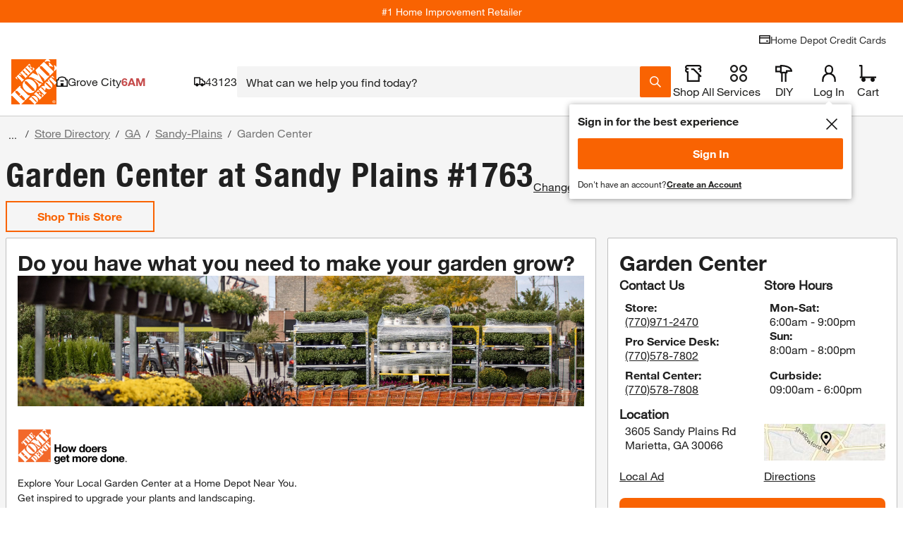

--- FILE ---
content_type: text/css
request_url: https://assets.thdstatic.com/experiences/store-finder/gardencenter.857eb41f195489d3b8e6.css
body_size: 1772
content:
.store-layout--c28ux{position:relative}.zoom-wrapper--c28ux{position:absolute;z-index:10}.zoom-wrapper__btn--c28ux{margin-top:20px;width:45px}@keyframes react-placeholder-pulse{0%{opacity:.6}50%{opacity:1}to{opacity:.6}}.loading-placeholder__button{margin-bottom:20px}.loading-placeholder.media-block,.loading-placeholder.mediaGallery-block,.loading-placeholder.rect-shape,.loading-placeholder.round-shape,.loading-placeholder.text-block,.loading-placeholder.text-row{animation:react-placeholder-pulse 1.5s infinite}.mediaGallery-block{display:flex;flex-direction:row;overflow-y:hidden}.mediaGallery-block .thumb-nail_wrapper{display:flex;flex-direction:column}.section-heading--6fd88{border-bottom:0!important;margin:15px 0 10px}.section-heading--centered--6fd88{align-items:center;display:flex;justify-content:center}.section-heading--nomargin--6fd88{margin:0!important}.section-heading--nopadding--6fd88{padding:0!important}.section-heading__text--6fd88{border-bottom:2px solid #f96302;font-family:helvetica-neue-light,Helvetica Neue,Helvetica,Arial,sans-serif;font-size:1.8rem}@media(min-width:640px){.section-heading__text--6fd88{font-size:2.4rem}}@media(min-width:1024px){.section-heading__text--6fd88{font-size:3rem}}.section-heading__text--plain--6fd88{border-bottom:unset}.section-heading__text--font-next--6fd88{font-family:helvetica-neue-bold,Helvetica Neue,Helvetica,Arial,sans-serif,helvetica-neue,helvetica-neue-heavy-condensed!important;letter-spacing:0;line-height:24px;text-align:left}.section-heading__title--6fd88{display:inline-block;margin:0!important;padding-bottom:2px}.section-heading--space-between--6fd88{align-items:center;display:flex;justify-content:space-between}.bttn--cta--f50rh,.bttn--cta--f50rh .bttn__content--f50rh,.bttn--f50rh,.bttn--f50rh .bttn__content--f50rh,.bttn--filter--f50rh,.bttn--filter--f50rh .bttn__content--f50rh,.bttn--link--f50rh,.bttn--link--f50rh .bttn__content--f50rh,.bttn--moveto--f50rh,.bttn--moveto--f50rh .bttn__content--f50rh,.bttn--primary--f50rh,.bttn--primary--f50rh .bttn__content--f50rh,.bttn--primary--f50rh.disabled--f50rh,.bttn--primary--f50rh.disabled--f50rh .bttn__content--f50rh,.bttn--primary--specialty--f50rh,.bttn--primary--specialty--f50rh .bttn__content--f50rh,.bttn--primary--specialty--f50rh.disabled--f50rh,.bttn--primary--specialty--f50rh.disabled--f50rh .bttn__content--f50rh,.bttn--remove--f50rh,.bttn--remove--f50rh .bttn__content--f50rh,.bttn-outline--dark--f50rh,.bttn-outline--dark--f50rh .bttn__content--f50rh,.bttn-outline--dark--f50rh.disabled--f50rh,.bttn-outline--dark--f50rh.disabled--f50rh .bttn__content--f50rh,.bttn-outline--f50rh,.bttn-outline--f50rh .bttn__content--f50rh,.bttn-outline--primary--f50rh,.bttn-outline--primary--f50rh .bttn__content--f50rh,.bttn-outline--primary--f50rh.disabled--f50rh,.bttn-outline--primary--f50rh.disabled--f50rh .bttn__content--f50rh,input.bttn--cta--f50rh,input.bttn--cta--f50rh .bttn__content--f50rh,input.bttn--f50rh,input.bttn--f50rh .bttn__content--f50rh,input.bttn--filter--f50rh,input.bttn--filter--f50rh .bttn__content--f50rh,input.bttn--link--f50rh,input.bttn--link--f50rh .bttn__content--f50rh,input.bttn--moveto--f50rh,input.bttn--moveto--f50rh .bttn__content--f50rh,input.bttn--primary--f50rh,input.bttn--primary--f50rh .bttn__content--f50rh,input.bttn--primary--f50rh.disabled--f50rh,input.bttn--primary--f50rh.disabled--f50rh .bttn__content--f50rh,input.bttn--primary--specialty--f50rh,input.bttn--primary--specialty--f50rh .bttn__content--f50rh,input.bttn--primary--specialty--f50rh.disabled--f50rh,input.bttn--primary--specialty--f50rh.disabled--f50rh .bttn__content--f50rh,input.bttn--remove--f50rh,input.bttn--remove--f50rh .bttn__content--f50rh,input.bttn-outline--dark--f50rh,input.bttn-outline--dark--f50rh .bttn__content--f50rh,input.bttn-outline--dark--f50rh.disabled--f50rh,input.bttn-outline--dark--f50rh.disabled--f50rh .bttn__content--f50rh,input.bttn-outline--f50rh,input.bttn-outline--f50rh .bttn__content--f50rh,input.bttn-outline--primary--f50rh,input.bttn-outline--primary--f50rh .bttn__content--f50rh,input.bttn-outline--primary--f50rh.disabled--f50rh,input.bttn-outline--primary--f50rh.disabled--f50rh .bttn__content--f50rh{box-pack:center;box-align:center;align-items:center;display:box;display:flex;justify-content:center}.bttn--inline--f50rh .bttn__content--f50rh,.bttn--inline--f50rh.disabled--f50rh .bttn__content--f50rh{padding-left:20px;padding-right:20px}.bttn--f50rh,input.bttn--f50rh{box-shadow:0 3px 0 #c14c00;box-sizing:initial;color:#fff;cursor:pointer;font-family:helvetica-neue-bold,Helvetica Neue,Helvetica,Arial,sans-serif;font-size:1.8rem;height:37px;line-height:1em;margin-bottom:3px;text-align:center;text-decoration:none;text-shadow:none;transition:box-shadow .1s ease-in-out;width:100%}.bttn--f50rh .bttn__content--f50rh,input.bttn--f50rh .bttn__content--f50rh{background-color:#f96302;flex-grow:1;height:37px;transition:background-color .2s ease-in-out,transform .1s ease-in-out}.bttn--f50rh:active,input.bttn--f50rh:active{box-shadow:0 3px 0 #c14c00}.bttn--f50rh:active span,input.bttn--f50rh:active span{transform:translateY(3px)}.bttn--f50rh.bttn--small--f50rh,.bttn--f50rh.bttn--small--f50rh.disabled--f50rh,input.bttn--f50rh.bttn--small--f50rh,input.bttn--f50rh.bttn--small--f50rh.disabled--f50rh{font-size:1.4rem;height:27px}.bttn--f50rh.bttn--small--f50rh .bttn__content--f50rh,.bttn--f50rh.bttn--small--f50rh.disabled--f50rh .bttn__content--f50rh,input.bttn--f50rh.bttn--small--f50rh .bttn__content--f50rh,input.bttn--f50rh.bttn--small--f50rh.disabled--f50rh .bttn__content--f50rh{height:27px}a.bttn--f50rh,a.bttn--f50rh:hover{text-decoration:none}.bttn--primary--f50rh,input.bttn--primary--f50rh{box-shadow:0 3px 0 #c14c00;box-sizing:initial;color:#fff;cursor:pointer;font-family:helvetica-neue-bold,Helvetica Neue,Helvetica,Arial,sans-serif;font-size:1.8rem;height:37px;line-height:1em;margin-bottom:3px;text-align:center;text-decoration:none;text-shadow:none;transition:box-shadow .1s ease-in-out;width:100%}.bttn--primary--f50rh .bttn__content--f50rh,input.bttn--primary--f50rh .bttn__content--f50rh{background-color:#f96302;flex-grow:1;height:37px;transition:background-color .2s ease-in-out,transform .1s ease-in-out}.bttn--primary--f50rh:active,input.bttn--primary--f50rh:active{box-shadow:0 3px 0 #c14c00}.bttn--primary--f50rh:active span,input.bttn--primary--f50rh:active span{transform:translateY(3px)}.bttn--primary--f50rh.disabled--f50rh,input.bttn--primary--f50rh.disabled--f50rh{box-shadow:0 3px 0 #999;box-shadow:0 3px 0 #c14c00;box-sizing:initial;color:#999;cursor:pointer;font-family:helvetica-neue-bold,Helvetica Neue,Helvetica,Arial,sans-serif;font-size:1.8rem;height:37px;line-height:1em;margin-bottom:3px;text-align:center;text-decoration:none;text-shadow:none;transition:box-shadow .1s ease-in-out;width:100%}.bttn--primary--f50rh.disabled--f50rh .bttn__content--f50rh,input.bttn--primary--f50rh.disabled--f50rh .bttn__content--f50rh{background-color:#ccc;flex-grow:1;height:37px;transition:background-color .2s ease-in-out,transform .1s ease-in-out}.bttn--primary--f50rh.disabled--f50rh:active,input.bttn--primary--f50rh.disabled--f50rh:active{box-shadow:0 3px 0 #c14c00}.bttn--primary--f50rh.disabled--f50rh:active span,input.bttn--primary--f50rh.disabled--f50rh:active span{transform:translateY(3px)}.bttn--primary--specialty--f50rh,input.bttn--primary--specialty--f50rh{box-shadow:0 3px 0 #c14c00;box-sizing:initial;color:#fff;cursor:pointer;font-family:helvetica-neue-black-condensed,Helvetica Neue,Helvetica,Arial,sans-serif;font-size:3rem;height:40px;line-height:1em;margin-bottom:3px;text-align:center;text-decoration:none;text-shadow:none;transition:box-shadow .1s ease-in-out;width:100%}.bttn--primary--specialty--f50rh .bttn__content--f50rh,input.bttn--primary--specialty--f50rh .bttn__content--f50rh{background-color:#f96302;flex-grow:1;height:40px;transition:background-color .2s ease-in-out,transform .1s ease-in-out}.bttn--primary--specialty--f50rh .bttn__content--f50rh:before,input.bttn--primary--specialty--f50rh .bttn__content--f50rh:before{background-image:url(https://assets.thdstatic.com/images/v1/lock-icon-white.svg);background-position:50%;background-repeat:no-repeat;background-size:21px 21px;content:"";display:inline-block;flex:0 0 auto;height:40px;margin-right:6px;width:21px}.bttn--primary--specialty--f50rh:active,input.bttn--primary--specialty--f50rh:active{box-shadow:0 3px 0 #c14c00}.bttn--primary--specialty--f50rh:active span,input.bttn--primary--specialty--f50rh:active span{transform:translateY(3px)}.bttn--primary--specialty--f50rh.disabled--f50rh,input.bttn--primary--specialty--f50rh.disabled--f50rh{box-shadow:0 3px 0 #999;box-shadow:0 3px 0 #c14c00;box-sizing:initial;color:#999;cursor:pointer;font-family:helvetica-neue-black-condensed,Helvetica Neue,Helvetica,Arial,sans-serif;font-size:3rem;height:40px;line-height:1em;margin-bottom:3px;text-align:center;text-decoration:none;text-shadow:none;transition:box-shadow .1s ease-in-out;width:100%}.bttn--primary--specialty--f50rh.disabled--f50rh .bttn__content--f50rh,input.bttn--primary--specialty--f50rh.disabled--f50rh .bttn__content--f50rh{background-color:#ccc;flex-grow:1;height:40px;transition:background-color .2s ease-in-out,transform .1s ease-in-out}.bttn--primary--specialty--f50rh.disabled--f50rh .bttn__content--f50rh:before,input.bttn--primary--specialty--f50rh.disabled--f50rh .bttn__content--f50rh:before{background-image:url(https://assets.thdstatic.com/images/v1/lock-icon-gray.svg);background-position:50%;background-repeat:no-repeat;background-size:21px 21px;display:inline-block;flex:0 0 auto;height:40px;margin-right:6px;width:21px}.bttn--primary--specialty--f50rh.disabled--f50rh:active,input.bttn--primary--specialty--f50rh.disabled--f50rh:active{box-shadow:0 3px 0 #c14c00}.bttn--primary--specialty--f50rh.disabled--f50rh:active span,input.bttn--primary--specialty--f50rh.disabled--f50rh:active span{transform:translateY(3px)}.bttn--primary--specialty--f50rh.disabled--f50rh .bttn__content--f50rh:before,input.bttn--primary--specialty--f50rh.disabled--f50rh .bttn__content--f50rh:before{content:"";height:0;width:0}.bttn-outline--f50rh,input.bttn-outline--f50rh{background-color:#fff;border:2px solid #f96302;box-sizing:border-box;color:#f96302;cursor:pointer;font-size:1.8rem;height:40px;line-height:1em;text-align:center;text-decoration:none;text-shadow:none;width:100%}.bttn-outline--f50rh .bttn__content--f50rh,input.bttn-outline--f50rh .bttn__content--f50rh{flex-grow:1;font-family:helvetica-neue-bold,Helvetica Neue,Helvetica,Arial,sans-serif;height:34px}.bttn-outline--f50rh.bttn--small--f50rh,.bttn-outline--f50rh.bttn--small--f50rh.disabled--f50rh,input.bttn-outline--f50rh.bttn--small--f50rh,input.bttn-outline--f50rh.bttn--small--f50rh.disabled--f50rh{font-size:1.4rem;height:30px}.bttn-outline--f50rh.bttn--small--f50rh .bttn__content--f50rh,.bttn-outline--f50rh.bttn--small--f50rh.disabled--f50rh .bttn__content--f50rh,input.bttn-outline--f50rh.bttn--small--f50rh .bttn__content--f50rh,input.bttn-outline--f50rh.bttn--small--f50rh.disabled--f50rh .bttn__content--f50rh{height:26px}a.bttn-outline--f50rh{text-decoration:none}.bttn-outline--primary--f50rh,input.bttn-outline--primary--f50rh{background-color:#fff;border:2px solid #f96302;box-sizing:border-box;color:#f96302;cursor:pointer;font-size:1.8rem;height:40px;line-height:1em;text-align:center;text-decoration:none;text-shadow:none;width:100%}.bttn-outline--primary--f50rh .bttn__content--f50rh,input.bttn-outline--primary--f50rh .bttn__content--f50rh{flex-grow:1;font-family:helvetica-neue-bold,Helvetica Neue,Helvetica,Arial,sans-serif;height:34px}.bttn-outline--primary--f50rh:not(.nohover--f50rh):hover,input.bttn-outline--primary--f50rh:not(.nohover--f50rh):hover{background-color:#f96302;color:#fff;text-decoration:none}.bttn-outline--primary--f50rh.disabled--f50rh,input.bttn-outline--primary--f50rh.disabled--f50rh{background-color:#fff;border:2px solid #ccc;box-sizing:border-box;color:#ccc;cursor:pointer;font-size:1.8rem;height:40px;line-height:1em;text-align:center;text-decoration:none;text-shadow:none;width:100%}.bttn-outline--primary--f50rh.disabled--f50rh .bttn__content--f50rh,input.bttn-outline--primary--f50rh.disabled--f50rh .bttn__content--f50rh{flex-grow:1;font-family:helvetica-neue-bold,Helvetica Neue,Helvetica,Arial,sans-serif;height:34px}.bttn-outline--primary--f50rh.disabled--f50rh:not(.nohover--f50rh):hover,input.bttn-outline--primary--f50rh.disabled--f50rh:not(.nohover--f50rh):hover{background-color:#ccc;color:#fff;text-decoration:none}.bttn-outline--dark--f50rh,input.bttn-outline--dark--f50rh{background-color:#fff;border:2px solid #666;box-sizing:border-box;color:#666;cursor:pointer;font-size:#666;height:40px;line-height:1em;text-align:center;text-decoration:none;text-shadow:none;width:100%}.bttn-outline--dark--f50rh .bttn__content--f50rh,input.bttn-outline--dark--f50rh .bttn__content--f50rh{flex-grow:1;font-family:helvetica-neue-bold,Helvetica Neue,Helvetica,Arial,sans-serif;height:34px}.bttn-outline--dark--f50rh:not(.nohover--f50rh):hover,input.bttn-outline--dark--f50rh:not(.nohover--f50rh):hover{background-color:#666;color:#fff;text-decoration:none}.bttn-outline--dark--f50rh.disabled--f50rh,input.bttn-outline--dark--f50rh.disabled--f50rh{background-color:#fff;border:2px solid #ccc;box-sizing:border-box;color:#ccc;cursor:pointer;font-size:1.8rem;height:40px;line-height:1em;text-align:center;text-decoration:none;text-shadow:none;width:100%}.bttn-outline--dark--f50rh.disabled--f50rh .bttn__content--f50rh,input.bttn-outline--dark--f50rh.disabled--f50rh .bttn__content--f50rh{flex-grow:1;font-family:helvetica-neue-bold,Helvetica Neue,Helvetica,Arial,sans-serif;height:34px}.bttn-outline--dark--f50rh.disabled--f50rh:not(.nohover--f50rh):hover,input.bttn-outline--dark--f50rh.disabled--f50rh:not(.nohover--f50rh):hover{background-color:#ccc;color:#fff;text-decoration:none}.bttn--cta--f50rh,input.bttn--cta--f50rh{background-color:#0000;border:2px solid #333;box-sizing:border-box;color:#333;cursor:pointer;font-size:1.4rem;height:30px;line-height:1em;text-align:center;text-decoration:none;text-shadow:none;width:100%}.bttn--cta--f50rh .bttn__content--f50rh,input.bttn--cta--f50rh .bttn__content--f50rh{flex-grow:1;font-family:helvetica-neue-bold,Helvetica Neue,Helvetica,Arial,sans-serif;height:24px}.bttn--cta--f50rh:after,input.bttn--cta--f50rh:after{background-image:url(https://assets.thdstatic.com/images/v1/caret-orange.svg);background-position:50%;background-repeat:no-repeat;background-size:15px 15px;content:"";display:inline-block;height:24px;margin-left:6px;width:15px;z-index:1}.cta--inline--f50rh{display:block}.cta__text--f50rh{font-family:helvetica-neue-bold,Helvetica Neue,Helvetica,Arial,sans-serif}.cta__arrow--f50rh{background-image:url(https://assets.thdstatic.com/images/v1/caret-orange.svg);background-position:50%;background-repeat:no-repeat;background-size:15px 15px;content:"";display:inline-block;height:15px;margin-bottom:-3px;width:15px;z-index:1}.bttn--remove--f50rh,input.bttn--remove--f50rh{background-color:#fff;border:2px solid #333;box-sizing:border-box;color:#333;cursor:pointer;font-size:1.4rem;height:30px;line-height:1em;text-align:center;text-decoration:none;text-shadow:none;width:100%}.bttn--remove--f50rh .bttn__content--f50rh,input.bttn--remove--f50rh .bttn__content--f50rh{flex-grow:1;font-family:helvetica-neue-bold,Helvetica Neue,Helvetica,Arial,sans-serif;height:24px}.bttn--remove--f50rh:before,input.bttn--remove--f50rh:before{background-image:url(https://assets.thdstatic.com/images/v1/remove-x.svg);background-position:50%;background-repeat:no-repeat;background-size:15px 15px;content:"";display:inline-block;height:24px;margin-right:6px;width:15px;z-index:1}.bttn--remove--f50rh:hover,input.bttn--remove--f50rh:hover{background-color:#fff;color:#333}.bttn--filter--f50rh,input.bttn--filter--f50rh{background-color:#eee;background-color:#fff;border:2px solid #333;border-radius:55px 55px 55px 55px;-moz-border-radius:55px 55px 55px 55px;-webkit-border-radius:55px 55px 55px 55px;box-sizing:border-box;color:#333;cursor:pointer;font-size:1.4rem;height:30px;line-height:1em;text-align:center;text-decoration:none;text-shadow:none;width:auto}.bttn--filter--f50rh .bttn__content--f50rh,input.bttn--filter--f50rh .bttn__content--f50rh{flex-grow:1;font-family:helvetica-neue-bold,Helvetica Neue,Helvetica,Arial,sans-serif;font-family:helvetica-neue,Helvetica Neue,Helvetica,Arial,sans-serif!important;font-weight:400;height:30px}.bttn--filter--f50rh .bttn__content--f50rh:after,input.bttn--filter--f50rh .bttn__content--f50rh:after{background-image:url(https://assets.thdstatic.com/images/v1/remove-x.svg);background-position:50%;background-repeat:no-repeat;background-size:10px 10px;content:"";display:inline-block;height:21px;margin-left:6px;width:12px;z-index:1}.bttn--filter--f50rh:hover,input.bttn--filter--f50rh:hover{background-color:#ccc;color:#333}.bttn--moveto--f50rh,input.bttn--moveto--f50rh{background-color:#fff;border:2px solid #333;box-sizing:border-box;color:#333;cursor:pointer;font-size:1.4rem;height:30px;line-height:1em;text-align:center;text-decoration:none;text-shadow:none;width:100%}.bttn--moveto--f50rh .bttn__content--f50rh,input.bttn--moveto--f50rh .bttn__content--f50rh{flex-grow:1;font-family:helvetica-neue-bold,Helvetica Neue,Helvetica,Arial,sans-serif;height:24px}.bttn--moveto--f50rh:before,input.bttn--moveto--f50rh:before{background-image:url(https://assets.thdstatic.com/images/v1/plus-green.svg);background-position:50%;background-repeat:no-repeat;background-size:15px 15px;content:"";display:inline-block;height:24px;margin-right:6px;width:15px;z-index:1}.bttn--moveto--f50rh:hover,input.bttn--moveto--f50rh:hover{background-color:#fff;color:#333}.bttn--link--f50rh,input.bttn--link--f50rh{background-color:#fff;border:2px solid #3e7697;box-sizing:border-box;color:#3e7697;cursor:pointer;font-size:1.4rem;height:37px;line-height:1em;text-align:center;text-decoration:none;text-shadow:none;width:100%}.bttn--link--f50rh .bttn__content--f50rh,input.bttn--link--f50rh .bttn__content--f50rh{flex-grow:1;font-family:helvetica-neue-bold,Helvetica Neue,Helvetica,Arial,sans-serif;height:31px}.bttn--link--f50rh.left-align--f50rh,input.bttn--link--f50rh.left-align--f50rh{box-pack:start;justify-content:flex-start;text-align:left}.bttn--link--f50rh .bttn__content--f50rh,input.bttn--link--f50rh .bttn__content--f50rh{font-family:helvetica-neue,Helvetica Neue,Helvetica,Arial,sans-serif;text-align:left}.bttn--link--f50rh:hover,input.bttn--link--f50rh:hover{background-color:#fff;color:#3e7697}.bttn--transparent--f50rh,.bttn--transparent--f50rh:hover,input.bttn--transparent--f50rh,input.bttn--transparent--f50rh:hover{background-color:#0000}.bttn--inline--f50rh,.bttn--inline--f50rh.disabled--f50rh{display:inline-block;width:auto}.bttn--inline--f50rh .bttn__content--f50rh,.bttn--inline--f50rh.disabled--f50rh .bttn__content--f50rh{flex:0 0 auto}li select#sortby--f50rh{left:15px;width:100px}.bttn--group--f50rh{display:inline-flex;position:relative;vertical-align:middle;width:100%}.bttn--darken--f50rh span:hover{background-color:#c14c00}.bttn__wrapper--f50rh{-webkit-touch-callout:none;display:flex;padding-bottom:5px;padding-top:5px;text-decoration:none!important;-webkit-user-select:none;user-select:none;width:100%}.disabled--f50rh{cursor:not-allowed!important;pointer-events:auto!important}.faq a,.underline-text--cpahf a{text-decoration:underline}

--- FILE ---
content_type: application/javascript
request_url: https://www.homedepot.com/0Nbu5/dTrO_/ULKENK/vUCC/aX7GtD2NN4XLfcYOp3/MWFhNw/LiVWLwN2/BjwB
body_size: 175404
content:
(function(){if(typeof Array.prototype.entries!=='function'){Object.defineProperty(Array.prototype,'entries',{value:function(){var index=0;const array=this;return {next:function(){if(index<array.length){return {value:[index,array[index++]],done:false};}else{return {done:true};}},[Symbol.iterator]:function(){return this;}};},writable:true,configurable:true});}}());(function(){jX();mkG();nFG();var gL=function(U8,xs){return U8+xs;};var wc=function(){if(zU["Date"]["now"]&&typeof zU["Date"]["now"]()==='number'){return zU["Date"]["now"]();}else{return +new (zU["Date"])();}};var mO=function s8(TL,tM){var rC=s8;var OV=zl(new Number(wm),ks);var sj=OV;OV.set(TL+x7);while(sj+TL!=xb){switch(sj+TL){case GG:{var Vq=Sf[Lc(typeof DR()[MV(mh)],gL('',[][[]]))?DR()[MV(Z6)](IM,Gd):DR()[MV(cR)].apply(null,[Qh,OF])](rF()[Cf(jj)](TC,ZR));var qj;return KL.pop(),qj=Vq,qj;}break;case NW:{KL.push(v6);TL-=YN;var PV;return PV=[zU[AO()[cj(qM)](lc,Mh,MR,XR)][kO()[d6(Ej)](jf,Dq,vs,dZ)]?zU[AO()[cj(qM)](lc,Mh,Yq,XR)][kO()[d6(Ej)].apply(null,[jf,jV,vs,dZ])]:Zs(typeof Sq()[Yl(tZ)],gL('',[][[]]))?Sq()[Yl(pL)].apply(null,[XZ,Mq,XR,fl]):Sq()[Yl(qM)](zF,TY,zd(zd({})),TV),zU[AO()[cj(qM)].call(null,lc,Mh,Ch,XR)][DR()[MV(vL)](YC,Wj)]?zU[AO()[cj(qM)](lc,Mh,cO,XR)][DR()[MV(vL)](YC,Wj)]:Sq()[Yl(pL)].apply(null,[XZ,Mq,FL,jV]),zU[AO()[cj(qM)](lc,Mh,jj,XR)][LO()[dO(Fd)](cO,Tj,nO)]?zU[AO()[cj(qM)].apply(null,[lc,Mh,dM,XR])][LO()[dO(Fd)](cO,Tj,tC)]:Sq()[Yl(pL)](XZ,Mq,cV,vh),dC(typeof zU[AO()[cj(qM)](lc,Mh,Sj,XR)][EC()[cC(IC)](Cc,ZL,gV,zd(Z6))],rF()[Cf(Dq)].call(null,pj,OC))?zU[AO()[cj(qM)].call(null,lc,Mh,sZ,XR)][Lc(typeof EC()[cC(Cc)],'undefined')?EC()[cC(fC)].apply(null,[Il,dV,PF,zd([])]):EC()[cC(IC)].apply(null,[Cc,KR,gV,WR])][DR()[MV(dM)].apply(null,[tl,cM])]:z8(vF[Yd])],KL.pop(),PV;}break;case c4:{var Wl=tM[BE];var ps=tM[x7];var mj=tM[E1];KL.push(Ec);zU[LO()[dO(Ms)].call(null,cR,Uh,FR)][Sq()[Yl(cR)](Dh,k8,zd([]),zd(zd([])))](Wl,ps,Kd(Am,[DR()[MV(Oc)](wZ,R6),mj,Uq()[Aq(dM)](Gc,jf,wF,NZ,AV),zd(dM),EC()[cC(Ms)].apply(null,[FL,Pj,vl,cV]),zd(dM),rF()[Cf(wF)](GM,wl),zd(dM)]));var hM;TL-=R2;return KL.pop(),hM=Wl[ps],hM;}break;case YW:{var vc;return KL.pop(),vc=jq,vc;}break;case z2:{if(Zs(HL,undefined)&&Zs(HL,null)&&Q6(HL[DR()[MV(dM)].call(null,tl,Bj)],dM)){try{var Wh=KL.length;var xC=zd([]);var B6=zU[EC()[cC(Fq)].call(null,qO,U6,zR,cV)](HL)[Sq()[Yl(vj)](G8,Md,lq,Fq)](LO()[dO(fV)](nO,xR,Hs));if(Q6(B6[Lc(typeof DR()[MV(kR)],gL([],[][[]]))?DR()[MV(Z6)](pj,sV):DR()[MV(dM)].apply(null,[tl,Bj])],fC)){jq=zU[rF()[Cf(GV)].apply(null,[Mh,Ll])](B6[vF[tC]],jf);}}catch(E6){KL.splice(BR(Wh,Z6),Infinity,nL);}}TL+=rY;}break;case fm:{var ld=Zs(typeof zU[Sq()[Yl(wF)](xl,m6,fl,TV)][EC()[cC(Kh)].apply(null,[Is,wZ,T6,Ch])],rF()[Cf(Dq)](pj,qL))||Zs(typeof zU[DR()[MV(Sj)].apply(null,[FL,zf])][EC()[cC(Kh)](Is,Mh,T6,cV)],rF()[Cf(Dq)](pj,qL))?EC()[cC(GV)](zC,Sc,EF,jZ):Sq()[Yl(tO)](tC,qZ,TV,vj);var As=dC(zU[Sq()[Yl(wF)](xl,m6,zd(zd({})),Pj)][DR()[MV(Sj)].call(null,FL,zf)][Zs(typeof Uq()[Aq(jf)],'undefined')?Uq()[Aq(Yq)].call(null,ws,cR,zd([]),Qd,TV):Uq()[Aq(Mh)].apply(null,[X8,kl,zd([]),Sl,qM])][Zs(typeof Uq()[Aq(jf)],gL([],[][[]]))?Uq()[Aq(cR)](Yh,Mc,KV,Is,CZ):Uq()[Aq(Mh)](zs,Zl,Dh,QC,qM)](Lc(typeof vM()[VR(Zl)],'undefined')?vM()[VR(XC)](KV,RC,G8,pM):vM()[VR(tF)].call(null,fF,ms,Qh,nh)),null)?EC()[cC(GV)].apply(null,[zC,fC,EF,tO]):Sq()[Yl(tO)](tC,qZ,zd(zd(Z6)),zd({}));TL+=VW;var YR=dC(zU[Sq()[Yl(wF)](xl,m6,zd(zd(dM)),KV)][DR()[MV(Sj)].call(null,FL,zf)][Lc(typeof Uq()[Aq(Yq)],gL([],[][[]]))?Uq()[Aq(Mh)](Nf,f6,zd(zd(Z6)),UL,G8):Uq()[Aq(Yq)](ws,cR,bZ,Qd,jf)][Uq()[Aq(cR)].apply(null,[Yh,Mc,vR,Is,A8])](DR()[MV(j6)](pZ,Bf)),null)?EC()[cC(GV)].call(null,zC,GV,EF,PY):Sq()[Yl(tO)].call(null,tC,qZ,zd(zd(dM)),zd([]));var Sf=[xZ,JR,NC,zL,ld,As,YR];}break;case fX:{return String(...tM);}break;case cW:{return parseInt(...tM);}break;case Qb:{KL.push(Fs);var xZ=zU[Sq()[Yl(wF)](xl,m6,jZ,PY)][rF()[Cf(S6)](Zq,sf)]||zU[DR()[MV(Sj)].call(null,FL,zf)][rF()[Cf(S6)](Zq,sf)]?EC()[cC(GV)](zC,lq,EF,wZ):Sq()[Yl(tO)](tC,qZ,lq,df);var JR=dC(zU[Sq()[Yl(wF)](xl,m6,TC,IC)][DR()[MV(Sj)].apply(null,[FL,zf])][Uq()[Aq(Yq)](ws,cR,zd(zd(Z6)),Qd,dM)][Uq()[Aq(cR)].apply(null,[Yh,Mc,XR,Is,Yd])](Lc(typeof vM()[VR(xM)],gL('',[][[]]))?vM()[VR(XC)](tl,U6,UM,gs):vM()[VR(jV)].call(null,qM,jj,vL,C6)),null)?EC()[cC(GV)].call(null,zC,ZL,EF,jV):Sq()[Yl(tO)](tC,qZ,Af,zd(zd({})));var NC=dC(typeof zU[AO()[cj(qM)](BC,Mh,xM,XR)][vM()[VR(jV)](YL,jj,KV,C6)],Zs(typeof rF()[Cf(ws)],gL('',[][[]]))?rF()[Cf(Dq)](pj,qL):rF()[Cf(Mc)].apply(null,[Us,lf]))&&zU[Zs(typeof AO()[cj(Ej)],gL(Sq()[Yl(Dq)].call(null,Cj,WF,zd(zd({})),zd(zd(Z6))),[][[]]))?AO()[cj(qM)](BC,Mh,XR,XR):AO()[cj(Oc)].apply(null,[lF,XC,xM,Hj])][vM()[VR(jV)](zO,jj,jf,C6)]?EC()[cC(GV)].apply(null,[zC,zO,EF,zd(zd(Z6))]):Sq()[Yl(tO)](tC,qZ,zd(zd([])),zO);TL-=XN;var zL=dC(typeof zU[Sq()[Yl(wF)](xl,m6,vL,zd({}))][Lc(typeof vM()[VR(wZ)],'undefined')?vM()[VR(XC)].apply(null,[Fs,Bs,zd(zd(dM)),G6]):vM()[VR(jV)](U6,jj,WR,C6)],rF()[Cf(Dq)].apply(null,[pj,qL]))?EC()[cC(GV)](zC,KV,EF,zd(zd(Z6))):Sq()[Yl(tO)].apply(null,[tC,qZ,s6,zd(zd(Z6))]);}break;case WW:{TL+=P2;var HL=tM[BE];KL.push(nL);var jq;}break;case UE:{var EV=tM[BE];KL.push(qF);var IZ=Kd(Am,[Zs(typeof Sq()[Yl(bl)],'undefined')?Sq()[Yl(CZ)](gR,M9,Fq,YL):Sq()[Yl(qM)](FO,qs,AV,wF),EV[dM]]);VK(Z6,EV)&&(IZ[rF()[Cf(I0)](XR,Kc)]=EV[Z6]),VK(vF[XC],EV)&&(IZ[EC()[cC(Qh)](zO,zd({}),Mn,YC)]=EV[TC],IZ[EC()[cC(PY)](N9,zO,Hv,Wn)]=EV[GV]),this[DR()[MV(Yq)](qO,jB)][Sq()[Yl(Mh)](YC,lS,zd(zd(dM)),Af)](IZ);KL.pop();TL-=V7;}break;case Kw:{var PP=tM[BE];TL-=NU;KL.push(jx);var IJ=PP[vM()[VR(zC)](A8,Dq,Hs,kf)]||{};IJ[Zs(typeof kO()[d6(wF)],gL(Sq()[Yl(Dq)](Cj,s2,zd(zd(dM)),Dq),[][[]]))?kO()[d6(Sj)].call(null,tO,PA,Dg,TJ):kO()[d6(GV)].call(null,XK,JJ,Gz,PY)]=rF()[Cf(Yq)].apply(null,[RH,xg]),delete IJ[DR()[MV(27)](36,821)],PP[vM()[VR(zC)](zd(zd(dM)),Dq,PY,kf)]=IJ;KL.pop();}break;case zE:{var bv=tM[BE];KL.push(DA);TL+=Dk;var Z0=Kd(Am,[Sq()[Yl(CZ)].call(null,gR,CH,Oc,Hs),bv[dM]]);VK(vF[Yd],bv)&&(Z0[Lc(typeof rF()[Cf(kv)],gL([],[][[]]))?rF()[Cf(Mc)](mh,zR):rF()[Cf(I0)](XR,Xl)]=bv[Z6]),VK(TC,bv)&&(Z0[EC()[cC(Qh)](zO,vR,PZ,sn)]=bv[vF[XC]],Z0[EC()[cC(PY)](N9,c0,kS,YC)]=bv[GV]),this[DR()[MV(Yq)](qO,Nx)][Sq()[Yl(Mh)].call(null,YC,IK,KV,zd(Z6))](Z0);KL.pop();}break;case Lw:{var U9=tM[BE];KL.push(fB);var Fr=U9[vM()[VR(zC)](bZ,Dq,cV,Vd)]||{};TL-=XQ;Fr[Lc(typeof kO()[d6(TV)],'undefined')?kO()[d6(GV)](HP,TC,pS,Wp):kO()[d6(Sj)](tO,fC,Dg,Sz)]=rF()[Cf(Yq)](RH,w9),delete Fr[DR()[MV(27)](36,1085)],U9[vM()[VR(zC)](IC,Dq,jV,Vd)]=Fr;KL.pop();}break;}}};var Px=function(mv,ct){return mv*ct;};var wg=function(cB,Mp){var TH=zU["Math"]["round"](zU["Math"]["random"]()*(Mp-cB)+cB);return TH;};var Lc=function(K8,gK){return K8===gK;};var sK=function(){return Y9.apply(this,[fX,arguments]);};var ZA=function(){b9=["W\'22\r%WTD^","S;u2t9p&4VC:#bQ6*`yE-M3X}b","TNZ\vU=*","G\x07E\t","/d","L\\^f\v$","/\tV.","=3\n\r/I45\x07\x00\x00WSnT\x07E\r\x00","\nD\tU","P\'&","15","\\Q\x40","+","pE4k","\x07","+M","\x40","R-4\x00\"\x07","\"g\'>3\bVBmY\fD\x00","V","^\x07\x40.8E:$","M_^O\n\tC","!Q\r\x07","\\TBM&\tF\f\n8","M",".","3o\v9V\'\"*$UEJX\x07","(\rL!\f/\x07\\CB_1U\f\x07\rS*","C_^\v`\v\x002*R-=03KC","\n","C\v","jDYE\f\v","\n;\tN&5UT","NBJ\\","01","N/52\\","\v)3.","\x3f","*C*9$\bLBN","p",",\tT\x07<,MrRe","\"","\\C)$\rT",", ","+F//H#\"\"\x07KuY^\r","P^OI#V","%N","\rT","R","\nI.5","KY4*I45U\"\\m\vQ","8","*z_OI","w","ZS\r","(!JU_","[Ct","~",",\bZXfIQ","%W8..}=J1\x002ohhK&q8%5O\x00.2=T_o.gO\b.\b:w147kGid$\x07S8=\t$a\x073=>qsO#>G3\'.p\'7\t59Zqy[0$q<\f!b\nE\"2.Njcm\'b+-/e!\'64xuHn0r1-:(-r:=\x006vb\\n*)u.=<h!\v{xn-h\v\'\n)C\t;>RSj~x8*\f>W\x007q=kG_d#)S*=\t$f)34qqnO2>G;\'*a\'#\t29Zsy[ $v,\f.r\n0\"!.Nrco7q+!-e!\'614xeHm0~1.*(9r5=&xhSH*-u(=<.h\x00!\vsxji&b-\'\r\x07C\r;=|Sd~.x8:\f\n>W64/kGid 9S8=$a\x073=>quO#>H\x3f\'.p\'7\t59Zqy[ $q<\f!b\n0\"2.Afcm\'{+-(e!-94xuH`0r1-_(-r5 =\x006ob\\n*)\x00.=3>h!\v{xjy-b%\'\n)C;8|Sj~6x8*\f>W\x004*=kG}d#)S8=\t$e34EqqnO(>G;\',a(7\t29Zty[ $r<\f.D\n0\"!.Nrcn\tq+Z-e!\'614{eHm0\\1.*(\"r5=\x006xb\\j*-u;=<.h;\x00!oxji<b-\'\t)C\r;=|Sc~.x=*\f\n>W64\x3fkGid!)S8=$a\x0731>qvnO#4H\'.\rTf\'4l{jd[.\t>89y!a0\"2xrb.d+,-c18=Tqi$f-=\b5a0 6xh\\y\x00-q39<a\v74\x002L\tZ}Y\r-q,\"$\n*B34\vG2x_jzq8\f{/G24\x009&w\x00Hm%q:98=a4#.UUn\x07q=%.-b\'4\"\vVqbK#-q\t>\fa#\"A2Sib\v%q8.$\">W262>hi#-q8.\x00a!xq~c3-b\n..%\v77\'2>JqjB\\s-\'\n#O\x07;\x3f^qIm#&7 \x00\n.M:<,LXzjn%q:::/\"Z4\x0021yN-q3=<a\'48hRjm(>bL.-\fa\tE\"8=zyjm#![0\n-L\b262\x3f`\x00N}#>C8.(\\g56&hqzC#\"Y0..\n!Y\'4#2=sZy)q8..\nmp\x000)lSm\v%q8.#\f+W;\"NwZ\x40+\vq8.Ya&xw\\m$=h36Q1LIHA$Y[8+%\n=a\x00*42=xyk-s/8-b175Z]mT\vq17.C,$)=xIzi#-c\r*.\n-a; +4\vxs}z^~]L4\b2=xqm-s#)\f\x00-nzm","cRA\x00\\"," jUGI\fE","\'\\DtXW","xBYM","\x3fN\x07(3JYDB0\tC\f","_YYI","R(YE+eo/8r+FRx^","75,\b\\\\NA\x07B\x00",":\'ZBNI\f/Q8","\"D\'(%7>","v\f\f\x3fO,","\tV\'>","Zn","S61-\'PWLI","\"S\'\"\fUQHI\t^\r;\n3","1=IyEjW","6]_\\\x40*9R","U\t(\t","&U15","A^I","O73,\n\\","N$1","oaYlBP",".","\x07*D51\x07$0WS^^\t^","7.","\n.\vA65","\tD=\n\"E1 ","\n=","-r:+*\r+h\v>\r>2v`z~18e/876A 3$QYAG^9T7&9\n\tVYNWV`C","\x00%\x00O#4/",",]\n",";*8a4","(\x07KQ_C","II\r","$\x07","t_QE\x00QY+\n-\rU.$U\t^BB","3\\{h$Lf\n.","","\\\n\f\x3f\x3fE.5(}Q_M","k\x07U\v$\x00+#U \\QOUBE%\v","E]89","C1$","&\\itm\f4U\n","\'UUOmq\t,\x3f","&-J","F$<","3/M","JUEH \tQ\x00","V\f\f\x3fO,","\f5\"{","B\x00(L","CUD","\r^","(N$9\x07,","*W","8.k+$X(\b\\WYE\x07DO\x3f*",";u;(#\bE %WTN^\x07o\t$","8 ","\nY\v\x07A&",",\fK__C=3","/[UY","\\\x07]\"N1","\rC!5$MYDB+S\v\"G\"7\b\x40","}DH\x00U","3${YDA\x07B\f<\"\vN#<","C","+6\x07 zXYCE",";2E\x009,R","\f","Q\n","foO^\vU\v0%R# $","\r9W15\x07","\f\\B","\"N\'\"\"(\bQ","ts\rC\r8\x3fR\x3f\'T","O5","MU\n*I->","63#JEIA\v","\r0\v\"","Co\x40\bA61","D\v\n","\n9I1#.","Y\tB0\v","p010lb","]]tH\v","C_Md\n","\f#\rN%5","N)5\f4","\r\x00)\"E&",")5\f%\vW"];};var Ex=function(Yn,t9){return Yn<<t9;};var TB=function(){return KP.apply(this,[q5,arguments]);};var Jr=function(){return [];};var EA=function(Nr){return void Nr;};var kK=function(L0,SP){return L0<SP;};var Qr=function(){return ["\x6c\x65\x6e\x67\x74\x68","\x41\x72\x72\x61\x79","\x63\x6f\x6e\x73\x74\x72\x75\x63\x74\x6f\x72","\x6e\x75\x6d\x62\x65\x72"];};var hP=function(j9){var fg=j9[0]-j9[1];var dJ=j9[2]-j9[3];var Lz=j9[4]-j9[5];var NA=zU["Math"]["sqrt"](fg*fg+dJ*dJ+Lz*Lz);return zU["Math"]["floor"](NA);};var Vt=function(JS,QH){return JS>=QH;};var hp=function(xH,dB){return xH instanceof dB;};var MB=function(UP,bJ){return UP==bJ;};var f0=function(DB,Kt){return DB^Kt;};var nv=function(){FJ=["Z\t5","B/\x3f","S7;%\n_/B>Cx\v9&\'F","88],4\n\x40.",",!","AR\",b\\$<]/<F3#","\tU1HGZ\b",")Q<Y&OD=<.[Z2/G",";","]6","F7","\\ .\bB","6\r\\>%-%N=","","RR","\rN0/>\nI","GA846]\\","kGeZ.K%HT6:,Zc>P[,~M*T6Y9IYObh6K^.#Oz;Wa5\nX:Ar\n&%\']Hk\x00K\x07w\t\rQ\"#3X>EC0;jF\x070>\\\ny\x00D,\tlGoK%HT6:,Zb7\v\n]\r7\x40\rWa\t9\tY!D\x3fHPb!;BK$*Y<P\t6\f_m\f#\tI!_%EC-h}2!\x00E^M-AD\t\":.\bV{]\"IC+,2Wi\x3f\x00K\x07{Z\rM&\x00*GN($ED\"37\\M\x3f%\t\nCp[A&O\x3fH<N$\fb37\\M\x3f%Q+\rA-O)#L\"RP$(n\\.\nJ\fE)\x407<:>\b_\f,5\\~9#\t\n[\fu\tD{)\n/1H6OY\b\'-BK98\x00U7\r]-G8KHyHy]C6-\bW\x00=-LG8][R-\f8U;mC/0-T5\rFT\nV/U7 1\b^:\'#FA90Mi8-\vU,nKYhL~GD16\vFK9-\r\x00[{ 9U:/.N0_1RX}y.Oe8<]\n7\x07-U\x3fn\'z!BRE12SIiwG0k`0+TR*\',a)&\f]V<Z#_\'Y)CA-y9DO\'9ULT7Q\"\r \x00t|EX9<%G\\*.\nY[u\v]\"\r \x00t-\'OZ95\tuB[\f 8R}Yy]QP9 ,QZ\"#G]TuPO&9TuY\vTjP:(\x3fT[%/\rFK*H\ro\n`\t.[1Tb\'d\\e<\v\x00] -8T6H\x3f\x40`\'xD*q6\rC\b-NF\")OU{]\"IC+,2W\x07g9DLK3HH\r2e\\H0Y%TYM6}#\f%F{LB/)]v}Y|Cv(kO6*\fJ\f6Y\\Y7C>K_|V$TN-06G\\%7\rYQ{F\"nK[\'JjR>9.\\g)PT\n-j>N _>]C/0xZ#>\vT\n+\x07C\x40\f>)IM\'L DV)40^v7TO\r:[cdNA(K%HT6:,WceO\r:[c\vdNA([1T\nb.\x3f\tHc+UP\r,\x40,dNA\'H$SE!*[]6ePT_y\rD{)\n/2H$vE+:6K^.C^EFk!d<g|y\x40Ky\"c%j_\x00\x07\n5\fQC]6FjA2\'\f>\'bP/b\tF\f-\tQL5A<U!B$_G\bb XK(8W\f[\n-QSXx\t9\tY!D\x3fH(w!kIui\"]ZG{F4M`EH0Y%TYO{$]\\-\x07P\r,\x40,d.KxRs}$G\x40(8\x00GPp\vQ6\"GN=D#\bh1#-YKc>U\x00BpP\f%\"N<B>OE-y\'U-9\f]7\x40o`6+PV9Z92\nG8IB]kM8H:Zr\x07\nP3{6K^.eH\nK\x3f]1\b`\x073&G[:n0WZ>>OZ^M{^ nZ\x07!#K0{!SB\'d\nC\v\'48]aFs\'H#I[:}1q-\x40\fBwQkG*T6Y9IYE+|9\\i\"]ZG-L\fjeK3X>EC0;jF\x070\"QM]6[o`(yRC-01]B=)Q\x00V1Y%\"N<B>CD$3lDO\'9R]TqPIXoG*T6Y9IYE+|9\x40K\x3f9\v\tC{F4M` 3JDv(!Be-\v\b\x008YUJ*G8S&ry^):)W\fg7E\rc\fZ7#\t!\"L\v*;!FG$\"Y\x00Q+\rA-O\"MuHxQ166[A%dCFQ7H\ro\n`\b(y[E\b+ 0\\*qPHV1o\x00e]U}-[9 ,QZ\"#OePuUQX8-;rUB/0,VK/\r[\fIb\x401lO;N$OXw:n[\x070%G\v<\f\x40-\bnZ\x07hCyR_0\"b\\K<l<[qB>Q&-U\'\r9U\f3\'\'SJ2l\vG7\x07[J*\tdEY:\x40 JR:1`v\"P\x40C{F4MqZ\x07:$NE(u+\t\\.8\fG8\f\fQK5\x00%e4IY\betrOS-#\vGLV<[~\x00`4_7^Vd|9DO9lRLV<\fS7\nw\\}Ly]A\f-u7qc-U\n\x00C\x3fH\f\n*\td\x07h T1!+\\[.w\v\n]\r7\x40\fI\f*\tdET0U$\nPb0l_K\x3f$\v\x00E*\x40L&A_;YmC\f-2yWB8)YOPI-\b\v[aRqZ_{\x405R_;|9[Hcn\nZ\b7P\"7>hmH7\'-E%q[\fF5\rQaC)I[\'JkC\t6&2SZ($<J-\tZY&A-]|P5JD\b}\'\'F[9\"[REw\r\x40,\vjA_{L2TB+}`\x40K\x3f9\v\vTw\vSXxqE_-H3SC12`\tX*>Y\fC-L\vjT%wC\x3fTZ\f3w(b\rYB\"\t~\nbU;HoT2%.WZ.([U\v\v*Z&\v_9Ir\nTC>\'%v<P\fF0\fQJ1\n8H;V&G[:o!O9+U\vFcWP-\n1!E\"I\x40ObhQ\x00\x3f5\t\n^C7][W. N0Ir\nRC206ZA/q[A\n.BUQ_\"+ZY{L\"A\"($G\x40(8\x00GX4qUFX8-0\"\bZ\b+=-V%q\rA\x40\f+\r[\n\\S3&I^\te%e\v\n]\r7\x40\v&)\x00[!HmHB3y`FF9#MEV<F_\x40_*)[!B\"\bE\b+ 0\\\bmd\vAD1\tS1\n8H;|T\f-2DA\"(Y_\'C-L\v]a$U\"m\nq8\'FF$(PUZ<\fFaNqZ_s\vxT\x00:!*]Jvn\r\x07[{L\v1\bq\t_\"\r_G\b\'0]\\cn-\x07LX-\vU,lU0^pHX%0]X\"(OHXL{KSdO!N=B4Ds%yDO9lRAPuW]&-U\'\"\bV8|y[Hcn\r\x07[{]D\tm5_|_5RB1u0C.8\x00MEI-\b\v[aC>I[\'JmI\f-2n\x40\x00/)\nN<]A/C<\\L4_pO\nq40U9)\r[K0_,)X\'v$\bE\b, .F`*!2E/Aob\t_-YmR:-6~A(`[L\f+[L~b\n_!E\x3fBKw\'l_K\x3f$\vZ<\r]1A-]h[\x3fOSMo|n\x40\x00/)\nN<]A/C<N\x00<xT\x00:!*]Jvn\r\x07[{L\v1\bq\t_\"\r_G\b\'0]\\cnL\n\n-\v&9\vNuD#Y+u#\\$.\nJ\fIpL\v&)\x00[!HmHB3y2S-9\f]7\x406j:Hu_m]C&-Q\x3fI2TCZy\teId6L$E_!06FuzPCX7\x40\rWkbS;L<JN!06FuyU\x07\r-\vx R8<\t\b|R_,{6\x40W\"\r\x40w\fGke\\ C3R^1uZb7[XdWW. N<B>ZK\"n0Z2<R\v+\rXSo\v)\v_!HpT\f-2nF\x00(#E0\t>\t9\tY!D\x3fH\x07w!kIZ#%\nA]\n\rF&q<A!_)jXew0]A\x3fn2\fE\x3f\vq \x07d(!E9UA+=+A\x009)\n\n]PJiIR-\f8U;\rCD$<$Zb7[Xd\"A,x*OH|_5RB1u0M* G]QP0Q6/S:Cr\n&%\']Hk8WL\x00p\x401l<Kx\x07^4\fZe N\fpIB1O)Zd>Q166[A%l\vG\x00\r6QZh\np9H>ACd|+T$bEC-LX1\n8H;\r\"\bA\f3 \'Z)$C[V6\tPrC>\\H0Y%TYM-{4SB>)DFyPUF_\'\x00\"\x07t|TJV-06G\\%lAG-]I\f1\n8H;V>COe\x3fOH>\"\x40y!Q\n1\n8H;V&G[:o4]G/lICM<ZX\f>)O\'Cp_-:6]Z2<RMTqU,\x3fH N$IEOs.4SB>)C\v7S1.\v_o\f`[A6}&\f(#]\n:FSo:V Hj_0;$[I>>\rEQxP]:A(I%A1_y\f20T/`C\v\x3f7\vU,\nT6Y9IYOvy\'G8\vL\n\n-\vr-\f8U;6SY+<-\\\x3feH\nK+][R-\f8U;mC/0-T\x3fj_\x077\rF #\'H$SE~t0\bc>DR%B>Q&-U\'k%HT6:,vqQ\x07*U\b\r!F)_~HV\x00:|kO.b[V\x3fW*\x00\"ON|V\"CC-;b}L!)\x07\v-0\v[,5_KoiU\x07:66].8)F\f-\tQ>%G8K^|xR2\x00%0]Z$&RMT\rqUX]a()\t_\'L$IE+*;!FG$\"[F\x00Tw\v[,5_hb2LR+{!\x40K*8GKQG-UQ_\">JhK%HT6:,Zb7\v\n]\r7&k4%\x00!P-\nrE\'{2\x40A\x3f#\rYBuQL_3#U!T Cs}$G\x40(8\x00GPB\"\x401lR<^-A:{AW%/0L\n\n-\v\t\to\nbI,C3Q166[A%d\rC[TuU]X8#^um\nysj[>\x40\vp[Ucq\t_\"\r(DE+y0\x40g#PC\x40QP+\rA-O)IS&j5HR>!-\x40h>\"\x40qP\vyb\t_-Yx70,-9\f]7H\r\n1\n8H;\r$\bS10}F\x00=-LB\nwLkF1N(UDs3jP\'`[(L+\r[aF`7%\n\v*;!FG$\"QFR\n-\vZQ7\x07%G||\x40sw6]}\x3f>NZGq\fZ7#\t|V\"CC-;`iA)&\f]X,<F7\x00>:(y\nRC40;A-9\f]7H\r\n5>GHhb2LR+}6.q\"2+HUclTu_yC*&*\x40bw\v\n]\r7\x40&)I0y\nQ166[A%l\rG\x00\r6Qm)\t]!EkL>\'b\\.b\t\x00YPBb\tc\"GH|_5RB1u6X* \f\nG-N[&RmV!P\"CC-;bF\x00/#\nY[uI]&A:V H#yA5{2\x40A\x3f#\rYV\"Z79N:_jL:&\'F-9\f]7H\r\n*\tdR<^~VE\b)hrZ#%\nAG-]I+\x3fII0C$C6&lm].\"\rR_=\x40I+\x3fI^:C5\\s!*[]e(L\n-DZ/`R<^~KR7:&\f%)\vT1\t\n1\bqU<Ip7<1Z95<]\n<WR1*-R}~y\nv3-\x40=-\vO[X7\x40\r\\0FnhmT740sZc|PIE:XY7\x07%\'v\x00,#|`>WE\b<HHXeIdR<^\vTjP):+V{eCZ\f)ZA %\bT}+R_,{&]\x40.qX_\n+\x40\r\t+\x3fIN\'THC601ib\x00D\b\x07<[x*O!E\"I\x40ObhF\x00\x3f5\t\n\x00\f+m>\x00\'H$SE!*[]e>EG=\t\nD7\f$\"B6H R^1o$G\x40(8\x00GPpRY7\x07%1B>C7\'-E\x3fw[Xd]x\t9\tY!D\x3fH\bw0n\\\x070>\\\nyW\x40\b3\nqEN=_\x3fQA>{#\x40Iv8U\x07!DQ]-IjOH{\x405R_;h`\\K38[C[V\n+\x07DB*\vlWy\fqHJ\v0\'jDO9lR]*N\rF\b8S0^~JR8!*p\"GRCFtPO\x07\"l\x07!E9U-,\x07\\Z9%r6uD]_ \x00!V0Y9IYV63j\\$#\rMEV0N\rF\b\x00/NH0Y%TYM:}`W\x40/nPT\x40C0N\rF\b\x00/[\x07!E9U-04U=-\vO\\EwXk`EY4Y3N{<wkMv#W\fH\x07q\tU*-\vV,a\x3fEDd<$[mjFR\rq]m>LiD~EV<=]Mb>\\\nyQ]_ 8RB3\n]vn+T\x3f$\x07\b<E]_%\"V9TITD-06G\\%lG\x40V\r0X:##(H<URM63jG\x070%G]*N\tF5S%IY4Y3N{<|0WZ>>OLPw\x40+##ty[R,09[HcmF]6YZ4O\tH:_xC&u1FO\x3f)\nG\fK.\t\r\\6l[!N8X3+\\O\' \x00M\x00C\x3fH\r\\0A<_#9\bQ14.^W\x07#F[,kbS;L<JN!06kOS61UK\n)CR-\f8U;$\nED$3-\x40=-\vOLE1\t\n1\t\tN\'D5U:;%FFf}B\nE[bMTQX8-;$N^q!0Kk%8\vL\v0<=B]kbH,a\x3fE\vP+=+A\x00;>^wXk`E\\<C1J[:!\x07mj\r\x07\x40\vE)BM-A*T4A<_{<|9DO9lRGC\t+_\f>jAwO\"CV}hZ70[\fF0\fQS~Rqs\v9\bC&-Qv>_I[DV0N]\" v:Nv\x00b;7^Bbw[X\nd\tF]_ \x00!V0Y9IYW$(y\x40K\x3f9\v\tE-\tQL7C-I[\'JmT`}6ZG8b\n]=][Z;nKN=D#\bY\b\'![\x00-%EjU8S&3IZ306W*eCJ)\f\x40y\t9\tY!D\x3fHs\'kIG-d[A\n.BD\tL7A8J0$NE(u6O9+BL\f+[V&\'E\x07h$\bC/0>N\f(#\x40<BD\tL7A8J0$N^q;\'JZv8W[Q{\x401nZ\x07hY~RN:jjFF\"\x3fW_\x07d]m>\x00\x07!1TPA+=+A\x00&)\r\x07FV{\x401nKN=D#\bY\b\'!K%([FZ6UaRqZN{Y)VRKy\'d\x3f$\x07!DFXo1K\\<C9U_W9 ,QZ\"#G]Q\x3f\v\x07\"l\x07!E9U-,\x07\\Z9%\x077\x07\r\\\\rT>Y\x07e}\vED$##\x40.q\r\x07\x40\vE-\x00q7%I_\r^\vw0lTG%-P4:]D\tj)O\'CpR_,{!]C; LPwY/\n8U;5\bV\v+00~A(eU<BuI] 8RoK%HT6:,Zb7\x00[P8YFL7\x07%!_)cY-<\'A\x00\')\b]Fh[\v\nLsTaJH|V&GEM:h6ZG8b\rP=-Q\\S35\bC&-Qvq\rFR\n+\x40\tm\f#\nJ9H$OXd<$\f\x3f$\v\x00^ZVd]:)NA#L\"XP1{#\x40IpQ\n\x00<\fFc\x001N=_\x3fQ:\"bw\\9#\vG\v\x075Uc\f-Y=\r1RC\b2%6\x076`\nE\f8m&(]\\ C3R^1}6\\g)P[,+\x3fI^0A5AV:h9[Z.>F\nQH\r]1\n\x3fV!c1KRW-y,WV\x3f\x00\fuBQ\t7MqZ\x07!E9U\x00:!*]JmjQAw\vSL5\x00%e|VJs0\x3fT[%/\rFK<H\rjd\tO9AmE#\'|F\x00\')\b]BFQFL7A T2Y8\f\v0\'jDO9lRTdCQ>C}_yRQ-n\'b\"\"\ntE$&9TuC-\x40B<!+]\x40k\"Q\nG<Lo`.Y\"_L>\'bG\x3f2BuDA_5 _(N1RTw!kI\\.8\fGX6\tkeO{I\x3fHRR-}!>\x40\vwG/)OY|$NRw;n]\x076*\fJ\f6Y[Y7F7_!X\"H\v*;!FG$\"QFR\n+\x40\v\t+\x3fK_hL\"AB\x00:;6A9)\r[K7!1\x00!I0x\x40B<!+]\x40c#U\x008YUL7A-J9TxT\bvn$G\x40(8\x00GXqPOk`\b<%\nTA};\'JZi`\rFT7\r]-O/ON|V>VA0y+[g/UM]6[j9OL:D4\x07D\"|kOS$\"\x00G:DR-\f8U;y]A\f-u6Ac>QF\x07\n+\vQ6/S:CpRv.4S\\k%BL\f+YFYjA;[%x\x40B<!+]\x40c8POq[B48R}Y~VE\b)h6\x40.4\rFR\n*YK1\n8H;\r9YC/:0F]|$C]Vi]m)Nh|\x40B<!+]\x40ceH\nK-]kFb\n[\'FxQ166[A%l\rG\x008YZ]*C-KOyN|J\vs&nZ;`CPTu\x07UY]4C.KyU|j\f:!7\x40\x40k>QF\x078Q6/S:CxR9:0pe\n\x40\f\b1H\r1\n:ZN{C5^CD$6#AKk|CL\f+YAL%\"N<B>63ji/G\b-\tZS*l\t[#D7GC-|k\x40K\x3f9\v\t5\fBB1O8ZT4[9AV0\'lQA%\"\f]7L\v\tm\n*_6Y9PR9&%\'Kv8W]\fP+\rA-4>K\nhmC\b]e0|f}CBTw\x00D\x3fn\tO9Ar{JA>h$G\x40(8\x00GPB\"\x401d\x07:\"C240Yc*\fJ\f6Y\x40Yj>N _>EEv{5\x40O;dQ\t\\\b-\tZY7F7U\'k(<6QFc8W[dWZ;eY4^5\x07W63j[8)\v.N-$\x40a\"GT4[9AV0\'kIZe\"]EYb\vQ(>N _>CC>70G^\x3fd[L\f+[6 N6L#C_e\'\'F[9\"Y\x07\t+\t\x40Ya)O\'Cr\nY\f)<%SZ$>WZ\x07Z\x0782H$n^\n7,F\\$<\x009H<QoS!-\t^&|Z=<.W\fgnJ-\x401\nnK7D$HR,wnC$(\vTI)\f\x40,!Ew]<GC\v0\'/dK9\x3f\x00GZG{r/H&D\x3fHA}\"-EnUMO\r\x0756F*\x00\"+S&Yr{Dd6#AKkC\fH\v{PSy)O\'CpR+:2\x0761PC]QpIP_\"<\vC}Y8ODA>\'%GC.\"\r\x00G0]A %\bT}+TR*\',Oe-\tEC-\bG]\"+W0C$Us;T[%/\rFCpUcqGy_m]JV+\';IX*>Y\n.\x406R0\f>_;n1HA\f,}rbb\n];7LkM;X2Arb0lUK\x3f\tL0S* v\nI5DB\n\x00\'\'\\J.>v\x3f[J7R7_;I\x3fT\r\bq2\'F~*>L\f+H$\r\"\r4qipr#my>#\x00T<Q&v2H$vV>8\'FK9dA|6&32q5=\t)~th:~\x076w[XdCQ\f\t*Y\'H5Ht\f1##A{`IF\x07-#Z&8O\"H2A[_}|n[$b\n]=-G,dEmojh\t:77Uq9)\vL\n+\x3fZ,Me\\HhV&CY\t0\'p\bAe+y8\r\x401G%Io`u|(\nw`+0~=),P&(H0_bXC806bO9-\n]q\tWa\x3f.,rcy)\x07\x07`q\t;(eQ$Z/5H0Y%TY8%7dK%(\fE/P10\tO9A|AG\r0,VK9)\vU]V<Q&0T A<\nP*gW\x40/#\vU[V<[q0\tO9A|AGm\x07\'\\J.>\nE+P1\n>UF)C%J[\"(nF\x00%)NG\tY0\nbV9\vODs;jsbb]qHA %\bT}+TR*\',is6ePTJ<\x40O&9TuNmR:;6av~U7\r]-G8NA<KxgE>,l[]\n>\vPPpI\vQ6\"GN(TD#)$G\x40(8\x00GPuPO\x07\"l\x07;X<J\nP+j,GB\'v[G\x3f\tQaNqC%H\x3f\x40>&8 ]Bmj\r4z;7\n>N:_\rZKwrG\x3f)\v]{=B]k9\vVt5L>\'b\\$`CHTd;$~N|KVh\faC&.+T\"qQ\nE:XY7FeIT0U$\n\x07Pbh0U\"*Q K:QQXbRq\'H$SEd66)LX\r6QPk\fqOThD~EV3}\'\x07e(LQMH\f6$OT{[1JB\bvy7B.\"AYVdP~N|N(N1RTw!kIBvmICFE$Z/5N\'T+OQE~6d\x40> NE+\rA-IjO[hH~TR*\',\x07gLqPL~eNH0Y%TY9<,SB\'5OP\x07pF4O#G\'H$SE \x3fO`6FU\r,\x40,d\'+OQE+|9[Hcn\n[>BD\t:)\b\\uYyTR*\',Kc8U\x00C8YZL\f\r&Y! TX0!;BKe8<]\n7\x07WW/d{^<OT\bwmnbw\v\n]\r7B6V&\f8E\x07h>\x00q6-\\]\x3f>\f\f]FQZL7A/\bT&Y\"ST0\'l\\O&)PC\v5\n)BD\tL-0Ei0Yr\nP1j\x40\\*5W\t[qPS+W0C$UPbh,NRdQP-%)PZkPv_Fd,DwjxqB*!\t\nMQT\vU\bg\x40b_&YxHR:}6\\bv\x00\x40Ki.o eF3X>EC0;jU\x3f$\v\x00^X<Y`\b3\n\tH:_x~)4.[Jk-\rL-\x40\r[Q\'\n\x3fH N$SE\b;-\\\"8H\x07<\x40Z7\"_{q>oYM0\'&W\\k8OKK0F!)K;B>\vV-4;A)&\f]\vK4\n\x40Q+:4\r\vuN\x00=:.G\x3f)\v]HP&$\b^{y[Ds3^u{U0h=U\\L6GeKJhd>R[C46Wz\"!)F\n8Q_1\n\x3f\bV#H4iG6:,Abb\rD16\x07~G\"Mui1RRDq!-aZ9%\bQG ]U\x07*\b-U\'4NC0&!B[g+D\x07/\tQ<&#Cy\x40m_>\'&EO9):\x00G+Z:C;ZC{A1HP>2\'Lv5WH\f,Qo*q%A1RQ-8nJ2b\fL\n*>\x40]R5I[%]CE6:,Ze-\\\bqB\vQ6\"E.Y#AA0&!B[q(G\r\x075L\rNK3C \x00\"<GDW=y&_,0\\\x07u\bo)\x00=%G\rs44\bbg<UlT8CR]$9]I(kEV:us\x07(-\n\n\v=BCF7>\t!#RXw|\x3fDO9l&CfBuPIXjFw_!X\"H\v*;!FG$\"QFR\n-\vZQ7A-J9TxR_,y#\x40I>!]\vB$QYjT/I0\rdCC+dF\x008)\fE-PWD0I&L7C>9.Ze8IC]VhIUG/\tbV:^5V<41W|vZI<K1\n8H;\r$\bD0%jS6eU\x00BpIBF7>\t3X>EC0;j\x40\x070>\\\nyWU35ON=D#\nV8 /W\x40\x3f\x3fPTPB$IQJ","\vB","QF./<]8\x07e,-4S2C1J","FK= ","k\';>Y0","\x40","Z\'\nJ0","\n","F","F(6Q7#\t","$U;^$TB+:0",";<1BO\x3f/*_-","n","\tF\n.8","]7\x07","&N!H\"_","f","VA#\r;[\b2","3GY>&","Q0:0","&SW*;[\f","Z","UY","G.1","S6B","\bO!H\"q^\t+=","\vQ\x07","2^[,%e>","{&T>E~:\'#FA9",":X","u\x00","P4[1cY\f=9\'V","VK-%\ny\n)\v\x40\b","","X]9*H",")\nS!","_#D3C13-","}{","9)\b\x40\n=","V^:9W^\x3f$","\"\bO6E\x00I^+&","A)&\f]","PC\"\"\r0","\nP","G1\n)\t",")u60\n(y\x00~","N\t","-</E;\n5\fX7\n(","/)\rJ./\x40","H0L$Ce\b,06aG,\"}<\f\x40"," ","bVD","A[)\x3f\x40","kFLy]&\vvGn=HpUC6;%Z$l\n\t:Qc\f#\tN4D>U740SM\x3f)\v\t-Pc\x00*GN=HpjV6;s\\*\"\n\x07","&]<OC","C$9\n\n\\\b","[!H","","4uH6","8\'#\\Z.(",".M\t<\x408W,\r-","\b1_83];L<U","WH-)\x40\r\tQ","REcPc\x00`\tLXN/Ie\bLs+","/%\nEQ","-\fL\v0X7aL0C$U","*\v]7","bs","#\tW:X#CB","-\fF4Q&",",\x3fz\f7f \n%_1","6E1Tv","_9B1Bd-<2F","^;","B2LR+u^[,%2","U7!-\n_","<\bI!L<eX\t:","\x00SD4,SI.>","Y\r1",">L\n<","^9#\nZ\v*,D0I","S9H\x00GC","^K\x3f8j7","\x07\"9v0C7R_","^$IE\f80","VV,","V0\x405HC+*9.{J","","/_6FRX\'-FA(#","I.8","_5WB\b,!SE.\x00\fB","1\n<\v[6HRV:","l","]-",".S]\x3f\vL\x00$\x3f","\x002","<]0u","\t>\bWE1Tt;0","!\v","\x00I\"^","!\'JZ*>","UR","8$L*+M36\t*H","\v0\r:","gT6#\'ja)&\f]","\v-[","\f-Gz>.Oy>MZ","91","^=","0\tA","\'4+\nQ#\n_!_9E{2<6Ah$>-\nZ\f7\x07","E57gW\"<hgxlR{\x3fL*OcT=<CBR8[","\x3fCA","WO\'Py6F*\x00\"Gj9X7OY","[\x40;9\r;P\b","!L9","9\n\n[9\f<\r","\"y4","$\n8\"V0\x405HC,SI-\n","-","- ,FG&))H+\t\\","4u6","GS\t-01A","Ky&\'\\]$>&\vH\f\nd","U-N:K9J[","\r>T1^","F6\tQ \x07-\t]0I","q\"","zY","\x40","8\ve\b","\r:"];};var QJ=function(pK){var QB=1;var GP=[];var vB=zU["Math"]["sqrt"](pK);while(QB<=vB&&GP["length"]<6){if(pK%QB===0){if(pK/QB===QB){GP["push"](QB);}else{GP["push"](QB,pK/QB);}}QB=QB+1;}return GP;};var bn=function(){return [")\bDd7B.%a-,(","{\x07$t","\v7r5","_G[% C5$39<!\'75s#\fPX;^","Z;B\x3f",":_\'=","\tWR\x3fO\'=","=V.(A,71\"\"%..","mQ0","=","W","$* 0)0S\x3f2AW,S;=l,+$","06","\x007!","&6U","QX7_%=d\f=1/","K\n-","S\x3f","-9e53\"",")\bFU7V","","4","!96#&","1##-","E8BQ0^.-`873","Gi\x00","AF=","#b}u","~","S\x3f[W;m$;X\x00+(>\'.+\'2","3!*#\'","A(VF7L.;l7251#\x3f\'","E",",","","q","!%U(F","Gn","!R<!\x3f!$\'","S!\b\\]+W\x00w \"3<=&0","-6F(qU-_","L1\\","\x3f=\"-1%\"Y:","&552;\'9 *#U98`x","46)#.4W!W","\f+0","ad","{1D(V",":_\',T- 96#&","J<","*W>eU*S9\b_\x00+1",",%\"","* $\"6;","$* .","[*R.;","#51:%","5(","","P;V\x3f(~\n= ","\n\\`|~i","7*0",",-2!4S\f[P","]\x40\x3fN\"&]781\"","$\x3f=)+72\'T!\b","0=-14_*\\}-U\'(G\x00=","z\x3f&`+,)7\x07.%","\v>646d(GQ-N","W$<\x40\x00*15.6","P\r87\x3f7*","k#0u"," ; ,","6;","S.O,]67","0+&<\x3f6!","/(J","04!","*`","%6\b/Q%(\\\x40,U;0e50\"#","n","#;.%9\b\x40U*U9",".V)\"=6!6\x009\bW \b","1 6,\v4#D,]F","&C\x007","<0&/%","_+","M.\x3f","*_\f<+3\b","5%$q\x3fWZ:_9,A","(\"# .%","+QR","*9C\x007!8:#&",".2"," X","J>+_\f*-","V\x07=qds\b\'\'2\'Zm=^A9S%ip\n71&9=*0","*42FwB",":-5\x3f>*\r(","9\'*/","\x401i\x3f;Z\v>&7","6\">\'","\'*}\'*./%2D4","U\f+63","rpt","_9\b\x40U*U9iA\x00*0+$s&1V,/2,[<P.*G",".L|","/!!X(]Y;N.;","kJ#(]6(&#","$\\<)","C,_","3#B\fFF7X>=V","g\x3fZ\x07c",":X\f)","!\f&","+23E9\bV","6/5","7#T*\x00","=GS7T8","5S>[[0i\x3f&A> ","q\"UX;(_y+%4&,V)\"S\"M`Q0^.;V",".V\t7($<;;\' ","&%%Y)\bgfy$$C\n7 )$","\"&:,\';-4/Y#(DQ0N","C\x3fN\"\'v)7\"# &-\x0724Y\x3f","16)AS\x40;","&\x07","w\n4$.>*3\'32","{ 0\'.2W9]Zd;&A+$.$z","2#4#","|iT=\t\f","0+)5!\x07\'%(2","!+;`Z,WF","W\b8/\"<;6\'\'Z","=,]67u","nljaAr","+7","W+WFU(","#\x40\x00","(SV2_/_>,)","&5)#;-","$\\* *\x3f%*","28#6","A-_/`-<$7:5\'","/^","H.$\\<+<9\'6\f/E9\b\\Q,I","SF;^\n;A \x07265*0","$\x3f=<67#2Y\x3f","F;I$%E\x00","\t7","hv|~~n[slk\x07","R)).32;+,o,W;\fAW,S;=",",mp\"{#9(\'OX!x6v=!&n","$","lBDEsdda>j\")d\"2T9c$eJ}","<19>*-6","&%","\v#*#E8F"];};var Ax=function(P8,sS){return P8>>sS;};var jS=function(){return zU["Math"]["floor"](zU["Math"]["random"]()*100000+10000);};var v8=function(){return KP.apply(this,[RW,arguments]);};var Fg=function(){kr=["\x61\x70\x70\x6c\x79","\x66\x72\x6f\x6d\x43\x68\x61\x72\x43\x6f\x64\x65","\x53\x74\x72\x69\x6e\x67","\x63\x68\x61\x72\x43\x6f\x64\x65\x41\x74"];};var bx=function(){return Y9.apply(this,[ww,arguments]);};var pA=function(vA){if(vA===undefined||vA==null){return 0;}var mB=vA["toLowerCase"]()["replace"](/[^0-9]+/gi,'');return mB["length"];};var hK=function(sz,UD){return sz|UD;};var Zs=function(pz,Kp){return pz!==Kp;};var fp=function(ZK){var sr=0;for(var Dn=0;Dn<ZK["length"];Dn++){sr=sr+ZK["charCodeAt"](Dn);}return sr;};var rK=function(){return KP.apply(this,[qX,arguments]);};var dS=function(){return ["\x6c\x65\x6e\x67\x74\x68","\x41\x72\x72\x61\x79","\x63\x6f\x6e\x73\x74\x72\x75\x63\x74\x6f\x72","\x6e\x75\x6d\x62\x65\x72"];};var zd=function(np){return !np;};var KP=function Qn(hS,Xz){var wv=Qn;while(hS!=YG){switch(hS){case Ob:{hS+=Y;O9=Xg+XZ*jf-TC*Dq;Un=XZ*fC*GV-Sj*Mh;Xx=GV*Xg+jf-Sj-XZ;W0=Mh+fC+Sj*jf+XZ;v6=TC+XZ*Sj-jf-tO;pn=tO*XZ+Sj*jf-Z6;}break;case x7:{xn=XZ*Sj-Z6+GV+TC;Hp=XZ*Z6*tO+Sj*Xg;kz=Mh*tO*Dq*TC+qM;EJ=Z6*XZ*Sj*TC+jf;XH=Xg*tO*TC-Sj+XZ;zg=fC*XZ*GV-TC-Mh;RD=fC*tO*GV*qM+Dq;hS+=Gm;}break;case lQ:{rJ=TC+fC*Mh*GV*tO;LD=Dq*Xg+Mh*qM+jf;hS=Ib;Dt=XZ+Dq*Mh*Sj+jf;KH=Xg*Mh-XZ+Dq+fC;Ht=Z6*TC*qM*XZ+Xg;UL=jf*Dq*Sj+GV*XZ;}break;case f1:{while(Q6(LH,dM)){if(Zs(rx[GA[TC]],zU[GA[Z6]])&&Vt(rx,cz[GA[dM]])){if(MB(cz,gJ)){Bg+=Y9(KN,[Gn]);}return Bg;}if(Lc(rx[GA[TC]],zU[GA[Z6]])){var OJ=JA[cz[rx[dM]][dM]];var wK=Qn.call(null,qX,[LH,OJ,rx[Z6],gL(Gn,KL[BR(KL.length,Z6)])]);Bg+=wK;rx=rx[dM];LH-=Kd(Ik,[wK]);}else if(Lc(cz[rx][GA[TC]],zU[GA[Z6]])){var OJ=JA[cz[rx][dM]];var wK=Qn(qX,[LH,OJ,dM,gL(Gn,KL[BR(KL.length,Z6)])]);Bg+=wK;LH-=Kd(Ik,[wK]);}else{Bg+=Y9(KN,[Gn]);Gn+=cz[rx];--LH;};++rx;}hS+=OG;}break;case Hb:{zt=tO*jf*Mh-fC;Gg=Sj+TC*tO*XZ-Z6;Wv=Xg*Z6*qM+TC-fC;An=Dq*Xg+qM*GV+tO;hS-=wE;Jp=XZ*Sj*GV*Z6-tO;}break;case xb:{g0=Z6+jf-Xg+Sj*XZ;r8=Z6-qM+Xg*TC*fC;Wz=Z6*Xg*tO-jf+qM;QC=Xg*Z6-jf+XZ*Sj;kx=Xg*qM-tO*jf+Z6;Xp=Xg*TC+Mh-Sj+GV;EK=Mh*TC-tO+Sj*Xg;hS=dX;}break;case C4:{hS=OG;kl=qM*XZ*TC+Dq*Mh;Ur=fC+Mh*Sj*jf-qM;wx=tO+XZ*qM+TC+Mh;pJ=XZ*jf+Xg+Dq+Z6;}break;case F:{RJ=Mh*TC+jf*XZ-Xg;kH=qM*Xg+Sj*fC*tO;In=Mh*Dq*jf+tO+TC;CJ=XZ+Z6+qM*Xg-Mh;FK=Dq*XZ+Xg+Mh*jf;hr=Xg*Z6*Mh+Dq*GV;hS=l5;Jn=Sj+fC*tO*Z6*jf;nP=Dq*XZ+Mh+Sj-GV;}break;case GQ:{hS=xG;if(kK(Vz,Ag.length)){do{var OB=wt(Ag,Vz);var nH=wt(Rt.UY,cA++);kp+=Y9(KN,[nS(Lv(nS(OB,nH)),hK(OB,nH))]);Vz++;}while(kK(Vz,Ag.length));}}break;case pU:{Bt=tO*Sj+XZ*Dq*GV;fz=tO*Z6+jf+Xg*fC;Cg=fC*Dq*Z6*qM+tO;B9=GV*XZ+Xg*Z6*fC;Tv=XZ+GV*Xg-Mh-tO;hS=tW;tt=Xg+TC-jf+XZ*Dq;}break;case Cw:{Mn=Mh+qM+Sj*Xg-jf;Av=GV*Dq+Sj+TC*Xg;tS=XZ*jf+TC*GV*Sj;hS=DQ;Zn=Dq+qM*XZ*TC+tO;HP=qM+Mh*Xg+Dq;mJ=Dq*Xg+tO*Mh*fC;cr=Xg*qM+Mh*jf+Dq;Cv=qM*Dq+XZ*Mh-tO;}break;case BY:{Uz=BR(vv,KL[BR(KL.length,Z6)]);hS=fY;}break;case A:{hv=Dq*XZ*GV-TC*jf;hS=JY;Mt=qM-Dq+GV+XZ*jf;UH=Mh*Xg+jf-qM+tO;Hz=Dq*GV+Xg*tO+qM;DK=Dq+qM*GV+Xg*Sj;Sz=jf*XZ*TC+qM;gp=Xg*Mh+jf*qM;cD=Xg*Mh-GV*Sj;}break;case f5:{Yv=Z6*Sj*Xg+jf;hS-=xw;Hv=Sj+tO*Z6*Dq*Mh;fS=fC*TC*Sj*Mh-GV;dn=XZ*fC+Sj+Mh;jA=qM+Sj+Xg*Z6*Mh;lt=fC*Mh*jf-GV;}break;case hW:{return Tr;}break;case A7:{qn=Mh+GV*Sj+fC*Xg;KA=GV*XZ*Z6*fC-Sj;G6=Z6*Mh*jf*Dq+fC;LJ=jf*Xg-TC*GV-XZ;Et=Mh*Xg+tO*Z6*qM;hS-=g7;dp=XZ*GV*qM+tO+Mh;kJ=Mh*Xg-Dq*Sj*Z6;OA=jf*XZ*Z6+Dq-tO;}break;case hU:{C0=TC*XZ*Dq+Xg-Sj;hS=LU;Hr=Sj+XZ+qM*Xg+GV;dA=Xg*qM+fC+Sj+XZ;P0=fC+Mh*jf*tO-Dq;mS=Z6-qM-GV+Mh*Xg;TA=jf*Xg+Dq-TC*qM;HA=TC*GV*XZ*fC+Mh;}break;case EG:{hS=q2;Bx=fC*Z6*Mh*qM*GV;p0=Mh-fC+jf*XZ+GV;SA=GV*jf*Dq*Z6-Sj;x9=Z6-jf+Xg*fC;qK=fC+Mh*Xg-tO*Sj;Ar=Sj+XZ+Dq*Xg+GV;ES=Sj*qM*jf-GV;}break;case W4:{hS+=JG;Kz=[[z8(Sj),Mh,Dq]];}break;case Xk:{At=Sj*Xg-Mh-TC-GV;bD=XZ+Xg+Mh*Sj-TC;v0=TC+Sj+GV*XZ*fC;lr=Xg*Sj-Z6+XZ;hS-=d4;Ux=Xg*Mh+Sj*Dq;}break;case zb:{Yp=Dq*Mh+Sj+Xg+GV;Zp=Mh*XZ*TC+Z6-Xg;Rp=fC*Xg+TC-tO;Pz=Z6-TC+Dq*jf*qM;FO=jf+Mh+qM*TC*XZ;hS=fQ;tF=Dq+tO*XZ-fC*GV;}break;case L:{k9=Sj+fC+XZ*tO*qM;sp=Mh*Sj*fC-TC;rg=Xg*GV+TC*XZ*jf;xS=Mh*TC*tO*GV-XZ;hS=lQ;dZ=tO+Sj*Mh*fC;dg=jf+Xg*qM-GV*Sj;MD=Mh*TC*jf+fC*qM;Tn=TC+tO-Dq+Xg*Sj;}break;case XE:{hS=YG;if(kK(H9,Zr.length)){do{DR()[Zr[H9]]=zd(BR(H9,Z6))?function(){return Kd.apply(this,[pb,arguments]);}:function(){var vK=Zr[H9];return function(Ap,XD){var sv=Rt(Ap,XD);DR()[vK]=function(){return sv;};return sv;};}();++H9;}while(kK(H9,Zr.length));}}break;case TE:{kD=Xg*qM-Dq+Mh-Z6;Fx=Dq*Z6*qM*jf;WH=fC*Sj*tO*Dq-TC;jB=GV+Xg*tO+XZ-Mh;EH=XZ*fC*Z6+TC+Xg;Wp=Mh-jf+Sj*Dq*tO;hS=f5;BH=Z6*Dq-XZ+Xg*jf;}break;case O1:{WK=GV*tO*XZ+Dq;WP=qM*Mh+Xg*tO-Sj;mx=jf*XZ*Z6+Dq-GV;PJ=Mh*jf*Sj+fC+Z6;hS=n2;Az=TC*Xg+qM-Sj;}break;case pm:{bl=Mh+Xg+tO-GV+Z6;mH=Mh*Z6*tO*Dq*GV;YJ=Z6+Dq*Xg+tO*qM;Ox=GV*Xg-XZ-jf;hS=cW;tr=qM*Xg-Z6-Sj*jf;cp=XZ+jf+Xg*fC+Dq;xl=jf*qM-fC*Mh+Xg;Wj=fC+Xg*Dq+tO+Mh;}break;case XN:{Md=On-Pp+ws+Qx+gz+sJ;hS+=F2;Lt=Sj-XZ+Z6+Xg*jf;lJ=jf*Z6*Xg-TC-qM;Hx=XZ+fC+Mh*Xg;vz=Xg*TC+qM*XZ-jf;Gd=Z6+TC*Dq+qM*XZ;jg=fC+Mh+XZ*jf-Z6;}break;case b4:{Sj=fC*TC+tO-Dq;Qh=Z6+Sj*fC+TC;Mh=TC*Dq-Sj+fC;hS+=Vb;zC=Sj*GV*Z6+Mh-fC;dM=+[];}break;case JE:{IC=jf+TC*Sj*GV;CZ=tO*TC+fC+Sj*GV;XR=tO+Sj*qM-Mh*TC;hS=EW;bZ=qM+Mh+fC*GV;KV=qM+jf-tO+Mh+GV;Hs=jf+Mh*TC-Sj-tO;}break;case RY:{St=qM*Xg-Mh-fC*tO;Dz=Dq*Sj*Mh*Z6;Dx=Dq+XZ*GV*tO*TC;zR=XZ-qM+fC+Xg*Mh;hS=A;fr=qM+jf*XZ+tO+Z6;Nv=fC+Sj*Xg;}break;case U4:{return NJ;}break;case Mb:{for(var tB=dM;kK(tB,MJ.length);++tB){Sq()[MJ[tB]]=zd(BR(tB,qM))?function(){return Kd.apply(this,[kG,arguments]);}:function(){var ZS=MJ[tB];return function(Mv,cK,Br,Ut){var tx=Gv(Mv,cK,G8,fl);Sq()[ZS]=function(){return tx;};return tx;};}();}hS+=UU;}break;case OG:{Wg=Sj*Dq*jf*Z6+TC;Tx=Xg*Sj-qM*jf-Z6;MS=qM+Xg*tO-TC+fC;Xr=Xg*Sj-jf-Z6;h9=qM*XZ+tO*jf+fC;Hj=jf+TC*Mh*XZ+qM;R0=Xg+XZ*jf-fC+tO;hS=M1;FP=Dq+Sj*Xg-qM-Mh;}break;case k4:{DS=jf*Z6-XZ+Xg*Mh;zJ=qM+Xg*Dq+Sj-jf;Rn=Xg+qM+XZ+fC*Sj;C9=Xg+tO*Mh*qM-GV;hS+=r2;nx=fC*Xg+TC-Sj*GV;Xv=Xg*Mh+GV+Z6;}break;case cW:{Bn=Sj*Xg+GV-Z6+fC;q9=TC-fC-qM+tO*Xg;hS+=A4;Sn=Xg+Mh*GV*tO+Z6;gB=jf*TC-Sj+Xg;qg=Xg*Mh+Sj-jf*fC;mh=tO*GV*Mh+fC;OK=qM+Xg+Sj+TC-GV;ms=Xg+Dq+Mh;}break;case qU:{hS-=KY;if(Lc(typeof xz,SB[GV])){xz=pp;}var rB=gL([],[]);IP=BR(nr,KL[BR(KL.length,Z6)]);}break;case fb:{hS+=Yk;AV=Sj+Mh-fC+jf*qM;jt=Mh*TC+qM*GV+Z6;Vx=jf*GV+TC-tO+Z6;Ir=Z6+jf*fC+GV-qM;vj=Mh+GV+jf-fC+tO;cO=tO+GV+Z6+Mh;tC=TC+Dq-GV+Mh+jf;Sc=qM*GV+TC+jf+fC;}break;case Hk:{Np=Xg+Sj+XZ*jf*TC;hS=HW;Xn=qM+Dq*GV*XZ+Xg;Qt=Z6-GV+Mh*jf*fC;It=jf-qM*fC+Xg*Sj;hx=Mh+XZ*Sj+Xg+GV;A8=Dq*Sj+XZ;}break;case g2:{GK=TC*Z6-qM+jf*Xg;zF=qM+Xg*fC+Dq+tO;Z9=Mh*Xg-Z6-Sj*tO;Cx=Xg*qM+Sj*fC-GV;hS=gY;mn=tO+TC*Z6+Dq*Xg;Tt=qM*jf*Sj+Z6-XZ;PH=XZ+Xg*jf-Mh*Dq;}break;case g4:{Ug=Dq*fC+TC*XZ*Mh;n0=tO*Xg-Mh+XZ;d0=XZ*qM*TC+Xg*fC;qs=Sj+GV*Dq+Mh*Xg;NH=XZ+Dq*Xg-TC-jf;hS-=K7;}break;case Sk:{QD=Mh*jf+qM-Dq-GV;st=tO*Xg+Mh+GV-XZ;hS=VG;KJ=Sj+qM*tO*GV*jf;YK=tO*Mh*fC*GV-Dq;}break;case HX:{LB=FD+IH+bt-H0+gR;wB=jf+XZ+Dq+Xg+Sj;UK=qM*Dq+Mh+Xg+Sj;vs=Xg-Z6+jf*qM-Mh;IB=tO+Xg*fC+Mh-Dq;cJ=tO*Sj*jf+GV+fC;Ip=fC*Xg-qM-tO-jf;IK=fC-Sj+Dq*Xg;hS=xb;}break;case O7:{hS-=jG;S0=XZ*jf+TC+Dq+GV;AS=qM*Dq*jf+TC*tO;TY=Xg+fC*XZ+GV*tO;Qg=jf*qM*tO+Xg-Mh;V0=Mh+jf*XZ+Sj-Z6;IA=qM*Mh*jf-Sj*TC;}break;case Eb:{wz=GV-Sj*Dq+Xg*jf;jn=Mh+Xg*Sj+TC*fC;Iz=TC*tO*Sj+Xg;tP=TC+fC+Xg*tO+Z6;Yx=Xg-GV+Mh*XZ-qM;hS=BX;BS=Sj-tO+Xg*GV*Z6;zH=Xg*tO+TC+Dq+Sj;kg=Sj*Xg-jf-qM-TC;}break;case H5:{Iv=Sj+tO*fC*XZ-jf;dv=Dq*XZ-GV+Sj+jf;GJ=Sj*GV*XZ-jf*Z6;zz=qM*XZ*tO;Cp=Z6+Xg*GV-fC-TC;nB=GV+Dq*Xg-fC*Sj;hS=l4;}break;case Gw:{bH=XZ*Mh-jf-GV-fC;FH=Xg+GV*fC+TC*XZ;CB=tO*Xg-GV*TC-Mh;Ev=qM*Z6+Xg;Jz=GV+TC+qM*Xg+jf;kS=jf*fC*qM+XZ*GV;kR=fC+jf+TC+Xg-qM;hS+=Q1;}break;case zQ:{P9=Sj*Xg-XZ*tO-fC;v9=fC*Dq+Xg*Sj-tO;Is=jf+Mh+XZ+GV+Xg;Q9=fC*Mh+Sj*Xg;Kr=Sj+jf*GV*fC*Dq;OF=TC-Dq+Sj*XZ+Xg;hS=r7;}break;case c7:{vL=fC*Mh*TC+qM-tO;hS+=k7;Cc=Mh+Xg+jf-GV;IS=Xg*Dq-Sj*XZ-Mh;D9=TC+qM*Xg+tO*Mh;lp=Sj+fC*jf*qM+GV;Zq=tO*TC*fC+Dq+Xg;}break;case xk:{Yq=fC*Mh-Z6-TC*qM;hS-=FY;Fs=tO-TC+GV*Sj;sn=jf-qM+XZ+tO*Sj;nt=GV+qM+Mh*Dq+Z6;nO=GV*qM*tO-TC+Z6;fV=qM+TC*jf+XZ*Z6;zO=Z6+qM*fC+tO+XZ;}break;case rW:{Q0=Xg*jf-Dq*Z6-qM;VA=qM*Xg+fC*XZ+Dq;BC=XZ+Xg-GV+Dq;hS=kQ;AP=XZ+tO*jf*Sj*GV;pj=Mh+qM*Z6*tO+Xg;CD=Xg+Mh+jf*GV-Z6;RP=Z6+GV+Xg*jf-XZ;}break;case Qw:{Fn=Xg*jf-XZ-TC-Mh;nA=Sj*Mh*jf+Z6+TC;l9=Z6-fC+Xg*Mh-Dq;Kx=Mh*qM*fC;pM=GV*jf*XZ-TC*Sj;hS=j2;xt=TC*tO*Sj*Dq-Z6;qz=qM-Mh-TC+Dq*Xg;}break;case Xm:{I9=qM-XZ+Sj+Xg*tO;hn=Xg*TC+fC*tO*Z6;hS-=K7;OH=fC+Dq*Sj*jf-XZ;cH=Xg*fC+qM*Sj*GV;nh=fC*Z6*Xg-jf+qM;}break;case C2:{xB=Dq+Sj*XZ*TC+qM;hS-=vY;sH=Xg*Mh-fC-Z6-XZ;Pv=Z6+GV*Dq*tO*Sj;Bp=qM*Xg-Mh-Sj;qx=Xg*tO+GV+qM*TC;jp=XZ-jf+Mh*Xg-TC;}break;case hX:{hS=YG;if(kK(Tp,jK.length)){do{EC()[jK[Tp]]=zd(BR(Tp,fC))?function(){return Kd.apply(this,[ww,arguments]);}:function(){var DP=jK[Tp];return function(jv,Wx,x8,mp){var ED=LK(jv,G8,x8,zd([]));EC()[DP]=function(){return ED;};return ED;};}();++Tp;}while(kK(Tp,jK.length));}}break;case Vw:{OS=TC+GV*qM+Xg*Mh;ZD=Dq-tO+qM*Sj*Mh;p8=jf*Xg+qM-XZ-Mh;dD=Sj-qM+jf+Mh*Xg;hS=Qw;sD=Xg*qM-Dq-jf-TC;Y0=Xg*Sj+Dq*jf*TC;Yr=Xg*Mh+GV+Sj+XZ;}break;case mk:{gs=jf*fC*Mh;qt=Sj*jf-Dq+tO+Xg;YP=Xg*Mh-TC-jf*GV;hS=GN;ZR=Dq*XZ-Mh*Z6+Sj;BB=Xg-jf+XZ*Sj+GV;}break;case q2:{W9=qM*Xg+XZ+fC*TC;r9=Sj+Mh*GV*jf;G0=tO+XZ*TC*jf;hS=mk;mK=jf*Dq+Mh+Xg+TC;}break;case l2:{bB=TC*Sj*fC-XZ+Mh;pS=TC+Xg*fC+Dq-Mh;XB=Sj+TC*Mh*tO*qM;Cz=Dq*qM+fC+XZ*Z6;tZ=jf*Z6+qM+Xg;rr=Mh-jf+Xg*Sj*Z6;N9=Xg+GV-qM+Dq+XZ;HK=Z6*XZ*Sj-Dq+tO;hS+=ZU;}break;case sW:{VD=jf*qM*fC;k0=qM*XZ+tO*Xg+Sj;hS=NQ;HJ=Dq*Sj+Xg+tO*qM;UJ=Dq*Xg-fC+qM*tO;w0=GV+Dq+Sj*XZ-Z6;Rv=XZ*qM+jf-Z6;}break;case Q2:{m6=TC+GV+Sj*fC*jf;gP=Sj*qM*jf+Xg-Z6;K0=Mh+Sj*Xg+tO-fC;f9=TC+Sj+Xg*tO+XZ;s9=jf+tO+Xg*Dq-XZ;hS=FE;bP=qM-tO*fC+Xg*Sj;sx=Xg*Dq+tO+Sj+XZ;}break;case R7:{Pr=Sj+XZ-GV+Xg*Dq;ZJ=qM+jf*Mh*Sj*Z6;hS=A5;QP=Xg*Mh-GV+Dq*jf;tH=Xg*GV*TC-XZ+Z6;zf=Z6+GV*Xg+tO;TJ=Mh-TC*GV+Xg*tO;}break;case Ub:{LS=GV*Sj*XZ-TC-Dq;wp=Xg-Sj+XZ*Dq-Mh;Nt=TC*tO+GV+Xg*qM;kB=Xg*TC-Mh+Sj-tO;hS=FQ;Vp=XZ*Mh-Sj*tO-jf;Op=Dq*qM*Sj-Z6-Mh;}break;case FE:{hS=C2;Ft=Xg*Sj+Dq*jf-GV;Ct=Sj*Dq*TC*fC-GV;Xt=XZ+jf-qM+fC*Xg;WB=GV+Mh*Xg-XZ-qM;}break;case qW:{xK=fC*qM-tO+Xg*Sj;qA=Dq+Xg*fC+XZ-Sj;J9=XZ*Sj+tO*fC*jf;Bf=XZ+Xg*tO+GV;pg=Sj+Xg*Z6*Mh+XZ;hS=sw;}break;case bm:{Nn=Dq*Z6*Xg+GV*fC;hS-=YE;lz=Z6*jf*XZ+fC*Xg;ID=qM*Dq+GV*Mh*XZ;TP=Xg*GV*TC+qM+jf;RH=XZ*Z6+jf+qM+Xg;Er=Dq*Xg+TC+GV*jf;}break;case P1:{hS=Qb;for(var BP=dM;kK(BP,jH[Zs(typeof DR()[MV(Z6)],gL([],[][[]]))?DR()[MV(dM)](tl,zN):DR()[MV(Z6)].apply(null,[fV,N9])]);BP=gL(BP,Z6)){(function(){var X9=jH[BP];var Jt=kK(BP,wP);KL.push(HK);var tg=Jt?Sq()[Yl(dM)](Ir,Sl,FL,Sc):EC()[cC(dM)](TV,NK,w9,vh);var rp=Jt?zU[LO()[dO(dM)](XR,z0,jf)]:zU[rF()[Cf(dM)].call(null,AH,Zx)];var j0=gL(tg,X9);SG[j0]=function(){var g9=rp(Rr(X9));SG[j0]=function(){return g9;};return g9;};KL.pop();}());}}break;case nW:{var MJ=Xz[BE];Uv(MJ[dM]);hS=Mb;}break;case TG:{Zv=vL+VB-CP+Tj;Mz=qM*Sj+Xg+fC*XZ;DJ=Mh+Z6+Sj*Xg-qM;Ig=jf+qM+fC*XZ*tO;hS-=P2;l0=jf*tO*Sj-Dq+Mh;}break;case LU:{MA=Xg*qM+tO-XZ+Mh;Nf=Xg*Z6*Mh-jf*TC;PS=qM+GV*Xg+jf-XZ;hS-=N7;V9=Mh*jf*TC+Sj;cv=XZ*Mh+Xg+jf*qM;MK=XZ*qM+tO-fC*Mh;}break;case N7:{hS+=wb;EB=Mh*Xg+XZ+fC*qM;Lx=qM*GV*XZ-Mh+Sj;J8=qM*fC-Z6+Xg*Sj;lf=GV*tO*XZ*Z6-fC;jr=Sj*XZ+Dq*TC*jf;Fp=jf*TC*fC*Sj+Mh;xA=Sj*Dq*Mh+TC;T8=qM*XZ+Xg*Dq+fC;}break;case pQ:{nL=Sj*Z6*Xg+tO-Mh;hS=Eb;lH=Xg*qM-GV+fC+XZ;rP=Xg*Z6-Sj+qM*jf;xv=fC-Mh+Xg*TC-XZ;}break;case l7:{TV=Dq*tO-Mh+fC;cR=Dq-Mh+jf+tO*TC;hS=fb;XZ=fC*Z6*Sj-qM;Pj=jf*Mh-Sj+TC;UM=XZ+Mh+Sj-TC;wF=qM+GV*fC-Z6-Sj;}break;case M1:{nK=Mh*Xg-qM*Z6*tO;hS-=I7;Pn=Xg*GV-tO-fC+XZ;Cr=Z6+tO+XZ*Mh-jf;tK=Dq*Xg-qM+Sj+GV;Ot=Dq+fC*Mh+Sj*Xg;HB=fC+tO*jf*Dq+Sj;}break;case d5:{while(kK(fv,rH[VP[dM]])){Uq()[rH[fv]]=zd(BR(fv,Mh))?function(){RK=[];Qn.call(this,RW,[rH]);return '';}:function(){var zP=rH[fv];var tn=Uq()[zP];return function(XA,fH,mr,nJ,pB){if(Lc(arguments.length,dM)){return tn;}var m0=Qn.call(null,nQ,[XA,fH,jZ,nJ,G8]);Uq()[zP]=function(){return m0;};return m0;};}();++fv;}hS+=A1;}break;case n5:{lx=tO*Mh*jf+Z6-Xg;kn=XZ*TC*Sj+jf+fC;UB=XZ*qM-Z6+jf-GV;gA=Mh+XZ+Xg*TC;mP=Xg*qM+XZ+jf*TC;Wt=fC*TC*Mh*qM-Xg;ND=Dq*Mh*jf+Sj;hS+=IG;Rg=TC+qM*tO*XZ+jf;}break;case NG:{IH=TC*Dq-XZ+Sj*jf;GM=Z6+Sj*Mh-tO-qM;hS+=nE;Fq=TC*XZ-tO-Z6+Dq;sJ=GV+Mh*Sj;xM=Sj*Dq+XZ-Mh+tO;cV=jf+tO*GV*fC;PA=GV*XZ-Sj-tO-TC;Cj=Mh+GV-Sj+qM*jf;}break;case A5:{Ix=jf*Z6*Mh+tO+qM;hS-=Um;mA=Mh+GV*XZ-Sj+TC;xJ=Z6-fC+qM*Mh*GV;L9=Xg*GV+Mh-Z6;Cn=TC+Xg+qM-Dq;Gp=TC+XZ+Mh*qM+Dq;D8=tO+jf*Sj+qM*GV;rS=XZ+Mh+TC*Sj*tO;}break;case JU:{var Bg=gL([],[]);Gn=BR(Lr,KL[BR(KL.length,Z6)]);hS-=hG;}break;case fY:{hS-=Fb;while(Q6(rt,dM)){if(Zs(jz[VP[TC]],zU[VP[Z6]])&&Vt(jz,Dp[VP[dM]])){if(MB(Dp,RK)){Tr+=Y9(KN,[Uz]);}return Tr;}if(Lc(jz[VP[TC]],zU[VP[Z6]])){var T9=KK[Dp[jz[dM]][dM]];var WJ=Qn(nQ,[gL(Uz,KL[BR(KL.length,Z6)]),rt,cO,jz[Z6],T9]);Tr+=WJ;jz=jz[dM];rt-=Kd(Bk,[WJ]);}else if(Lc(Dp[jz][VP[TC]],zU[VP[Z6]])){var T9=KK[Dp[jz][dM]];var WJ=Qn(nQ,[gL(Uz,KL[BR(KL.length,Z6)]),rt,vj,dM,T9]);Tr+=WJ;rt-=Kd(Bk,[WJ]);}else{Tr+=Y9(KN,[Uz]);Uz+=Dp[jz];--rt;};++jz;}}break;case D:{kP=Sj*tO*TC*jf+qM;wA=qM+TC+Mh*XZ-Sj;O0=Mh+Xg*qM+GV*tO;VB=qM+XZ+TC+Xg*Mh;CP=Xg*Sj+Mh-qM+XZ;Tj=fC*jf+Z6+qM*Xg;hS-=cm;}break;case P4:{nz=Xg+Mh*jf*qM+GV;XP=XZ*fC+jf*TC+Mh;Pg=XZ*qM+fC+Z6+Dq;VJ=jf*qM*Mh-TC*Xg;lP=Mh*Sj*Dq-jf*Z6;z9=tO+Xg*TC-GV;hS=G2;}break;case P7:{sg=Xg*TC*fC-Dq*Sj;cP=Mh*Xg+qM-jf*Z6;Qv=Mh*fC*Dq*Z6*TC;wn=Dq*Mh*fC;hS=O7;Yz=Xg*GV-Sj+Mh-Dq;}break;case lm:{JP=Xg+TC*Sj*XZ+Dq;vR=GV*jf*TC+Dq*fC;YB=fC*Xg-tO+Mh-TC;hS=B2;Ov=XZ+Xg*qM+GV;hB=jf*XZ+fC*Mh;VH=Mh*Xg-fC-TC*tO;}break;case j2:{qD=GV*Xg-tO+qM*XZ;hS=jG;CA=Dq*Sj+TC+Xg*qM;rA=jf+fC-Mh+Xg*tO;gH=Xg+Mh+Dq*Sj*TC;lD=Mh*Z6-qM+Dq*Xg;tA=jf+GV-Mh+fC*Xg;}break;case pb:{hS+=r5;return [z8(wF),Z6,Mc,z8(wF),Ms,z8(Oc),Dq,Oc,fC,z8(Sj),jf,tO,Mc,z8(Z6),Dq,z8(Oc),fC,qM,z8(Hs),TC,Oc,z8(Dh),CZ,dM,z8(Mh),wF,z8(bZ),Hs,cR,z8(wF),dM,Mh,z8(vj),z8(cR),Af,z8(Mc),Dq,z8(wF),Mc,z8(Sj),z8(Sj),z8(qM),z8(Ms),qM,z8(qM),z8(TC),cO,Sj,dM,tC,z8(jZ),z8(GV),TC,Ms,z8(Mh),wF,z8(cO),wF,z8(Af),Dq,cO,z8(vj),Oc,Mh,z8(TV),Af,z8(cR),c0,z8(Z6),Af,z8(IC),z8(cO),qM,z8(Ch),PY,z8(Oc),Z6,z8(wF),vj,z8(wF),z8(TC),z8(Dq),[Z6],z8(mz),vj,wF,z8(fC),z8(tO),jf,dM,[dM],fC,CZ,z8(Mh),z8(Oc),z8(Ej),Ch,dM,z8(GV),GV,z8(jZ),z8(GV),Mh,z8(TC),Oc,z8(mz),TC,z8(cO),wF,vj,dM,wF,z8(Ir),PY,z8(Z6),dM,z8(Mh),z8(TC),cO,z8(Oc),Dq,z8(Z6),z8(TC),cR,z8(Ir),s6,z8(tO),z8(cR),Mh,fC,[dM],z8(GV),z8(Oc),dM,z8(TC),fC,z8(vj),Sc,z8(Oc),Dq,z8(Mc),z8(GV),Ms,z8(jf),jf,fC,TC,fC,z8(Z6),Z6,z8(TC),z8(wF),dM,cR,z8(Af),Z6,Vx,z8(Yd),z8(fC),z8(fC),TC,z8(GV),z8(Oc),cO,z8(jZ),cO,z8(XZ),mz,z8(Af),GV,fC,z8(fC),jf,z8(Oc),GV,z8(Ms),GV,fC,fC,z8(qM),cO,z8(cO),Mh,Dq,z8(jt),Vx,tO,z8(tO),Oc,z8(gS),Wn,Dq,z8(TC),z8(Sj),cR,z8(TC),z8(Mh),z8(Dq),z8(mz),lq,z8(Z6),z8(fC),Z6,z8(Z6),tO,Z6,fC,z8(Mh),z8(Oc),dM,AB,Oc,z8(cR),wF,z8(cO),[Z6]];}break;case ZG:{s6=XZ-TC-Sj+qM*tO;gS=Mh+jf+qM*tO+GV;hS-=DE;lq=Dq*TC+jf*tO;S6=fC*XZ-GV-jf;ht=jf+Xg*Mh+fC+Z6;pZ=TC+tO*Dq+fC*Sj;GB=fC+XZ*tO*qM*Z6;}break;case G4:{qv=GV*XZ*jf+tO-Dq;Gx=fC*TC*Dq*jf;vn=fC*Sj*qM-Mh+tO;Bv=Sj*Xg-fC+qM*GV;mg=Sj*Xg+tO*fC+Z6;A0=Xg*fC+qM+XZ-Sj;CK=fC*Xg-GV+XZ+qM;hS=Ub;JH=Xg*fC-jf-GV*Mh;}break;case JW:{fx=Z6-TC+tO*Xg-jf;Mr=GV-XZ+Sj*Xg-Z6;pP=tO*qM+Mh+Xg*Dq;tJ=tO*XZ*Z6*fC-jf;dV=tO+qM+Sj*jf;ln=Sj*XZ*GV-tO-Xg;hS-=GU;}break;case E7:{Or=Dq*Xg*Z6-Sj+GV;hz=Z6*tO*TC*Mh*Sj;M9=XZ+TC*Xg+tO-Sj;lA=Mh+tO*XZ*Z6+Xg;hS=Sb;YS=Xg+jf*tO*Dq+fC;Vn=GV-Mh+fC*Xg+Dq;VS=tO*GV+Mh*Xg+qM;}break;case GW:{var jK=Xz[BE];lB(jK[dM]);var Tp=dM;hS+=k7;}break;case sU:{JB=jf+Xg*fC-tO*Mh;JK=jf*GV*TC+tO*XZ;EP=qM+Dq*Mh*jf;hS=bN;BJ=Sj+GV*Xg+qM+XZ;XS=XZ*Mh+jf+GV-tO;vp=XZ-GV+Xg*qM+tO;Vr=Sj*Xg-Mh-fC*jf;vS=Sj+fC*XZ+Dq*jf;}break;case FQ:{Dg=jf*GV*qM+fC-Mh;n8=Sj*Z6*Xg+jf*fC;Qz=TC*XZ+Mh*Xg;kv=Sj+jf*Mh-fC+Dq;hS=Jk;ZP=XZ*Mh*TC+qM;}break;case n4:{hS+=Ok;J0=Dq+Xg*jf-qM-Z6;T0=Z6*TC+Xg*GV-Mh;qr=Mh-TC+Dq*fC*jf;Gr=Dq-Z6+Sj*jf*tO;}break;case EW:{fl=Dq*GV+qM-fC+XZ;FR=fC*Dq*TC+Sj-qM;Xg=Sj*fC-GV+Mh*qM;hS-=v7;WR=fC+TC*Sj*Dq-tO;NK=Dq*Sj+tO+qM+XZ;}break;case fk:{w9=jf*Xg-GV-Mh-tO;vh=GV*Mh*tO-Dq*TC;hS=dN;Sl=Xg*jf+GV-fC-Mh;AH=Z6-tO+Dq*Mh+Xg;Zx=Xg*qM-tO+XZ+TC;}break;case vm:{b0=XZ*TC+GV+fC*Xg;WA=Mh*fC*Dq*GV+Z6;AJ=Dq+Sj+Xg*fC+qM;bS=tO-Z6+Mh*fC+Xg;QK=jf+tO*XZ+qM;WF=Xg*qM+XZ*Mh;hS-=r1;}break;case Bb:{d9=qM+Mh*Dq+tO*TC;tl=Z6+Dq*qM-tO*TC;I0=jf-Z6-fC+tO*Sj;ZL=Z6+fC+Dq*GV*tO;hS+=Ok;}break;case Lm:{WD=tO*jf*Mh-GV-fC;qF=jf-GV+Dq*fC*qM;jx=Dq*XZ+Xg-jf-Z6;hS=g4;Eg=XZ+Mh*jf*GV+Dq;ZH=Xg-jf+Dq*Mh*Sj;Wr=Sj*Xg-TC-fC*tO;n9=Mh+Dq*tO*XZ+GV;}break;case O:{hS=YG;while(kK(Rx,QS.length)){vM()[QS[Rx]]=zd(BR(Rx,XC))?function(){return Kd.apply(this,[nE,arguments]);}:function(){var B0=QS[Rx];return function(vx,Sp,sB,Mg){var U0=M0.call(null,zd(zd(dM)),Sp,zd(zd(dM)),Mg);vM()[B0]=function(){return U0;};return U0;};}();++Rx;}}break;case BX:{Fz=TC*Mh*Dq*jf-Xg;Zt=TC-Z6+tO*Xg-qM;xx=Mh+fC*Xg-Sj;Zg=jf*GV+XZ*tO+fC;Oz=Z6-Dq+Sj+fC*XZ;hS-=N5;vt=Sj*Xg+GV*Dq-Z6;}break;case JY:{jJ=tO*jf*GV*TC-Dq;hS=k4;hH=Mh*fC*GV*tO-Z6;lg=Dq*qM+Xg*Mh+Z6;gv=Dq*Xg-tO*jf+fC;x0=Z6+Xg*Dq-qM*fC;}break;case zm:{return qP;}break;case rG:{hS+=HN;cx=Sj+Dq*Xg+GV-tO;TS=GV+Mh*jf-qM+Xg;YD=Sj+Xg*Dq+fC+XZ;NS=jf-Z6+Xg*Mh+Sj;PB=fC*jf+Xg*Sj-Z6;zA=Mh*XZ-qM-tO*Dq;}break;case sb:{jP=Xg*Sj-TC-GV*Mh;gR=qM+GV*Sj*jf-Xg;Hn=fC+jf*Mh*TC-Sj;cn=Mh*Xg+tO-Dq-fC;H0=qM*Xg+Sj-jf*GV;hS=c7;F0=XZ*TC*qM+Sj+jf;}break;case VE:{ZB=TC*Xg-Mh*tO-GV;YA=jf+tO*XZ*TC-Xg;qH=qM*GV*XZ+fC-TC;sA=Sj*Dq+GV*tO*Mh;hS=R7;Lg=Mh+Xg+tO+Sj;}break;case l5:{Hg=Mh*Xg-Dq+fC;HH=Xg*Sj-jf+XZ-Z6;BK=Xg*Sj+Mh-XZ+GV;Gz=Dq-fC+jf*XZ;kt=Mh*Xg-tO+jf+GV;hS=g2;}break;case p7:{t8=Xg*Dq-TC+XZ-Mh;hS+=Y5;ng=jf*tO*Dq-fC*TC;LP=Z6-fC+qM*Xg-Dq;Ec=fC*jf*Mh+Xg+Dq;CS=qM*fC*tO*Dq+Z6;dP=jf+fC*XZ*Z6*tO;zK=Dq+jf*XZ+tO*TC;B8=Mh+qM*TC*Dq*Sj;}break;case sE:{En=qM*Xg+tO+XZ*TC;RS=GV+jf*fC*Mh+Sj;hS=Xm;Tz=tO*Mh*jf*Z6+Xg;rn=qM*Xg+tO-jf;lv=Mh*jf*tO-GV*qM;SJ=tO-Mh+XZ+Sj*Xg;Vv=Dq*Xg-GV-tO*Mh;}break;case hb:{hS+=d4;JA=[[z8(jf),Dq,z8(Z6)],[Af,z8(fC),GV]];}break;case T:{var AK=Xz[m7];var vg=Xz[Ik];if(Lc(typeof AK,NP[GV])){AK=cg;}hS=X7;var qP=gL([],[]);Ng=BR(Sg,KL[BR(KL.length,Z6)]);}break;case PE:{Dv=qM*Sj*jf-TC+Z6;zB=Dq*XZ-tO*jf;WS=tO*Xg-GV-fC;hS-=kb;S9=Sj*qM*fC+GV*Xg;bp=TC*XZ+qM+Xg*fC;YL=XZ-tO+Mh+jf*Dq;}break;case WU:{hS-=g5;tp=GV*Z6*Xg+Sj*fC;bg=Z6-Sj+qM*Dq*jf;bK=Xg*Sj-Z6-fC-Mh;TK=fC*Xg-Mh+tO-XZ;AA=Dq*Xg-Sj+TC*Z6;hJ=Xg*Dq-XZ+GV+fC;PF=Xg*qM-XZ-TC-fC;pH=AA-hJ+fF-XC+jf+PF;}break;case K4:{wH=fC*jf-Z6+Mh*Xg;fJ=TC*Sj-XZ+Xg*Mh;f6=Dq*XZ-fC*qM+Xg;vr=XZ+Xg*Sj+qM+Dq;hS=b1;}break;case gN:{hS+=dE;Sv=Sj+GV*Mh*XZ-jf;xg=GV*tO*jf*Dq;dK=Sj*Mh+fC*Z6*Xg;hg=jf+fC*XZ-TC;zp=fC*qM+Dq*Xg;F9=fC+XZ*qM*Z6;gt=Dq*GV+XZ*jf+fC;}break;case gQ:{hS-=AN;rz=qM*Xg-XZ-fC;gg=GV+Dq+TC+Xg*fC;X0=fC+tO*Sj*Mh+Xg;bA=Xg*Sj+jf+XZ*fC;xP=Sj*XZ+Dq-fC;MP=Dq*Sj+jf+Xg*fC;PK=fC*Xg+Mh+Z6;DH=Mh+jf*tO*Z6*Dq;}break;case GN:{Ep=XZ*Dq+Z6+jf*TC;wS=Dq+jf*Sj*Mh+XZ;NB=qM*Z6+Sj*Xg+fC;Tg=TC*Xg-Z6+jf*XZ;Fv=jf*XZ*TC-qM*Z6;hS=f7;}break;case C5:{hS=R4;c9=Mh+qM*Xg;pr=Mh-Z6+Xg*fC;Bs=Mh+TC+fC*Xg+Sj;sV=jf+XZ*TC*qM-Dq;XJ=Mh*Z6*Xg-GV+tO;dz=TC*Dq*XZ-jf*Z6;}break;case ZE:{return Gt(FE,[Lp]);}break;case EE:{vJ=Dq*TC*Sj*GV-fC;KS=Mh+GV*jf*Dq;XK=Z6*Dq*qM*Sj;gn=jf*fC*GV*Dq-Sj;hS-=jU;X8=XZ*TC+Xg*Sj-qM;Jx=XZ*GV*Dq-Sj-Xg;}break;case Nm:{qM=TC*Z6*tO+fC-Dq;hS=l7;Af=GV*Dq+Mh-Z6-qM;jf=TC-Z6+Mh;Mc=jf+fC+Mh-GV*tO;U6=Sj*TC+GV*fC-tO;mz=jf+Dq+tO*fC-TC;Ms=Dq*TC+qM-fC;Oc=Mh+Dq-jf+TC*GV;}break;case L7:{KB=GV+Sj*Xg+qM-XZ;zv=tO*Sj+qM*Xg;wr=tO*qM*XZ+Sj+GV;hS-=l7;Uh=TC+jf*Sj*Mh-Dq;E0=qM*TC*Z6*Mh*Dq;}break;case BW:{H8=XZ*jf+GV+Xg*fC;FS=qM*fC*GV*Mh+Z6;Og=XZ+Xg*TC*tO+fC;hS+=A5;fA=qM*Xg+XZ-fC;RB=Xg*fC+Dq*GV+TC;p9=Xg*qM-XZ*Sj-GV;Jv=sJ*Ms-RB-mH+p9+xA;Sr=Z6+Dq*fC*XZ-Sj;}break;case xG:{hS+=hG;return kp;}break;case Em:{q0=jf*XZ+tO*GV+Mh;wJ=XZ*Sj*TC-GV-Z6;lK=tO*XZ+fC*Xg+Mh;hS-=nU;Zz=GV+jf-Z6+Xg*Dq;dx=Z6*qM*GV*XZ;Mx=qM*Dq+fC+Xg*Sj;br=fC+tO*qM+Mh*XZ;fP=tO+Xg*fC-XZ-TC;}break;case HW:{hS-=DG;Pt=Mh+Xg*fC+qM+TC;zS=XZ-tO+fC*Xg-GV;Kn=Dq*Xg-GV-XZ-Mh;qB=Dq+XZ*Z6*qM*TC;}break;case N4:{OD=Z6*XZ*qM-fC+Dq;MH=Mh*TC*XZ-jf;OP=fC*qM*Dq*tO+GV;Ez=XZ+Mh+Sj*fC*tO;hS+=U7;}break;case dX:{vP=Xg*Mh-TC+fC;GH=TC*qM*XZ+Xg-Sj;gr=qM*Xg-Dq+TC*Sj;GD=Mh*Z6*Xg-jf-tO;Qp=Xg-tO+GV*Sj*XZ;fK=Dq+Xg*qM+XZ;dH=Xg*fC+XZ-Mh-Z6;hS-=Z4;}break;case sm:{lF=XZ*tO*Dq-jf*qM;vH=Xg*qM+Mh-tO-XZ;Kg=Xg*Dq-TC*fC*Z6;HS=Xg*GV-Mh-tO-Z6;Qd=Xg*TC+qM*jf+XZ;hS=H5;Dr=Dq+Mh*tO*qM*GV;}break;case Ib:{R9=jf+Xg*qM+fC+XZ;r0=TC+XZ-Dq+Xg*Sj;E9=XZ+jf*Sj*Mh+tO;hS+=B;QA=Mh*qM*Dq+GV-Z6;BA=Xg*tO-Mh+GV*qM;K9=qM*Xg-tO+GV*Dq;YH=jf-Dq+tO*Xg;}break;case q:{mD=Mh*Xg+fC-GV;Up=tO+Xg*GV-Dq*Mh;sP=Xg*qM-Sj*TC-fC;Il=Mh*Sj*fC-GV-Z6;G9=Dq*Xg-qM-tO+TC;nn=Xg*Sj-Dq+qM*GV;px=Sj*GV+Xg*Dq+qM;zr=jf*GV*Sj+fC*Mh;hS+=N;}break;case n2:{sf=qM+fC*jf*Mh+XZ;ft=Sj-jf+fC*XZ*GV;bz=Xg*Sj-fC*qM-TC;qS=Xg*Mh+GV-Sj;hS=YG;SK=XZ*fC*Dq-Mh-GV;}break;case R4:{pv=Sj*fC*TC*qM+jf;Nz=Xg*Mh+qM-tO*Sj;mt=Sj*Xg+XZ-GV*fC;m9=Mh*Xg-Dq*Z6;hS+=L;}break;case jG:{zx=jf*XZ+fC*Mh-qM;R6=qM+GV+Mh*Sj*jf;FB=qM*Xg+XZ-jf*Mh;hS+=qb;OC=Dq*tO+Xg*Sj;qJ=XZ*fC*GV-qM+Sj;N0=Z6+Dq*fC*Sj+XZ;}break;case GE:{Jg=fC*jf*Mh+Z6;Yt=fC*Sj*jf-Z6-Xg;Kv=Xg*Dq-GV-fC;tv=jf+Xg*qM+Sj*tO;hA=qM*Xg+Sj+jf*fC;hS=JW;US=Sj*tO*Mh-fC*Dq;}break;case fQ:{GS=GV*Dq*Mh-fC-XZ;Ln=XZ+Xg-Dq+fC-TC;wD=jf+Mh+TC*Sj*qM;kA=qM*Dq+TC*Mh*fC;hS-=ZU;pt=tO*Z6*XZ-Sj+Mh;Zl=Sj*fC+Xg-Dq;}break;case rN:{Yg=Z6*Xg*fC-qM+Mh;qp=GV+tO*Xg+Mh+TC;hS+=S7;D0=fC-GV-jf+Xg*Sj;zn=Xg+Mh*qM*tO*GV;}break;case l4:{rv=Xg+GV*Mh*XZ-jf;SH=jf*fC+XZ*tO*TC;Vg=GV*Sj*XZ-fC*tO;Bz=Z6-tO*Sj+Xg*Mh;cS=TC+jf*Xg-Sj-Mh;hS=RY;Rz=TC+XZ+qM*Mh*jf;}break;case f7:{hS=E7;UA=TC*Xg+fC+Dq+qM;Sx=fC*Z6*jf+Xg*Mh;FA=Xg+Z6+TC*Mh*XZ;gx=tO+fC*GV*Sj*qM;g8=XZ*Sj-fC-jf+TC;LA=XZ*Mh-GV+tO-jf;}break;case zw:{dr=Dq*jf*Mh+Xg*TC;A9=Dq-GV*XZ+fC*Xg;RA=Mh+Z6+GV*Xg;SS=fC*jf+TC+Xg*qM;hS=NY;xr=jf+GV+Xg*qM-Mh;c2Q=TC*GV+qM*Dq*fC;FT=fC*jf*Dq+Xg;}break;case xw:{hS+=lw;RK=[jf,z8(Mc),z8(Oc),tO,z8(Sj),z8(Oc),vj,z8(Z6),z8(Mh),z8(Sj),Mh,z8(Ms),Dq,Mh,fC,fC,fC,jf,z8(GV),z8(tO),z8(Oc),tC,wF,z8(Oc),Mh,z8(lq),Z6,z8(fC),[Dq],qM,Dq,z8(TC),z8(Sj),cR,z8(TC),z8(Mh),z8(Dq),z8(mz),cR,z8(qM),CZ,z8(Sj),Dq,z8(GV),z8(TC),Z6,Mc,tO,z8(Hs),wF,fC,jZ,z8(fC),Z6,cO,z8(wF),fC,z8(Mh),z8(d9),tl,PY,z8(Z6),Dq,z8(cR),Mh,Dq,z8(Pj),I0,XZ,z8(TC),cR,qM,z8(Mh),tO,z8(Oc),Dq,z8(Z6),z8(ZL),Ch,mz,z8(Oc),cO,z8(Mh),z8(qM),z8(Ms),cR,z8(Qh),Qh,z8(cR),Sj,z8(TC),cR,z8(CZ),jt,z8(Mh),z8(Yq),mz,z8(GV),Z6,z8(Oc),wF,TC,fC,z8(fl),XZ,Ms,z8(Hs),cR,z8(Mh),qM,tO,z8(fC),GV,Z6,Oc,z8(Z6),z8(Mh),TC,Oc,z8(gS),XZ,z8(fC),[Dq],z8(jZ),z8(GV),Mh,z8(TC),Oc,z8(Ch),Yq,cR,z8(Ch),Fs,Mc,z8(Sj),Oc,z8(cR),GV,cR,z8(Z6),Z6,Yq,Mh,z8(Mh),wF,z8(cO),[qM],z8(PY),Ir,z8(qM),z8(Oc),cO,z8(Oc),Dq,z8(Z6),z8(TC),cR,z8(s6),s6,dM,z8(TC),z8(Mh),z8(qM),Af,z8(Z6),z8(cR),CZ,Sj,z8(vj),Oc,z8(GV),z8(fC),z8(sn),nt,Af,dM,z8(cR),Sj,GV,tO,z8(Pj),[Sj],nO,z8(GV),TC,z8(wF),z8(tO),GV,z8(sn),[fC],fV,Oc,z8(cR),[dM],z8(d9),zO,fC,fC,Z6,z8(Af),wF,z8(Oc),TC,z8(jj),z8(I0),FL,CZ,z8(ZL),fF,GV,z8(Ms),Z6,wF,z8(AV),[Sj],pZ,GV,z8(d9),zO,Oc,z8(cR),[dM],z8(LbQ),z8(Mc),[fC],lq,cO,dM,z8(cO),tC,z8(df),fF,z8(wF),Sj,z8(fC),z8(TC),cO,z8(Z6),z8(nO),wZ,Sj,z8(TC),Z6,z8(Pj),KR,z8(qM),vj,z8(cO),z8(d9),nt,z8(nt),IH,z8(Sj),Sc,z8(Mc),z8(Oc),wF,z8(GV),z8(GM),IH,[TC],[qM],z8(vj),z8(fl),Z6,z8(Mh),wZ,z8(Sj),cR,z8(Mc),qM,z8(Oc),z8(c0),z8(Z6),z8(cR),z8(tO),Mh,z8(Ms),TC,fC,fC,z8(bZ),cO,Ms,Z6,Af,z8(tO),z8(cR),Mh,fC,z8(jf),Dq,z8(Z6),fC,z8(Z6),z8(GV),z8(Dq),TV,z8(Mh),TC,z8(wF),Ms,dM,Oc,z8(Mc),jZ,z8(Sj),z8(Sj),Mh,Dq,z8(Ir),Wn,z8(qM),Sj,z8(Sj),Mh,Dq,Mh,qM,z8(Sj),z8(Sj),[dM],z8(wF),Ms,TC,z8(Mh),Sj,z8(Sc),Af,Mc,z8(Sj),Af,z8(Af),dM,jf,z8(qM),Ms,z8(cR),cR,Mh,Mh,z8(jf),jZ,fC,z8(jf),Oc,Sj,z8(tO),z8(nO),Ch,tC,z8(Z6),fC,z8(Sj),z8(nt),UM,zC,z8(Oc),tC,z8(TV),wF,z8(AV),UM,zC,Mh,z8(Ms),z8(IC),fV,fC,z8(ZL),I0,fl,z8(Oc),z8(wF),Mc,z8(tO),z8(Dq),z8(Fq),PY,Vx,fC,z8(GV),z8(sJ),PY,Vx,z8(qM),Hs,z8(cO),cO,qM,z8(TC),Oc,dM,z8(zC),tC,z8(qM),wF,Dq,z8(fC),z8(TC),Mh,z8(tO),z8(Z6)];}break;case cm:{hS=YG;if(kK(XQQ,GmQ[NP[dM]])){do{z3()[GmQ[XQQ]]=zd(BR(XQQ,fC))?function(){cg=[];Qn.call(this,q5,[GmQ]);return '';}:function(){var CQQ=GmQ[XQQ];var BmQ=z3()[CQQ];return function(DbQ,pIQ,fNQ,X7Q,LUQ,gwQ){if(Lc(arguments.length,dM)){return BmQ;}var wT=Qn(Rb,[U6,pIQ,fNQ,G8,U6,gwQ]);z3()[CQQ]=function(){return wT;};return wT;};}();++XQQ;}while(kK(XQQ,GmQ[NP[dM]]));}}break;case gY:{VQQ=tO+fC+XZ*Sj+Mh;VWQ=Xg*tO-qM-jf-TC;hS+=kN;t1Q=XZ*tO-qM+Xg*Sj;ONQ=Sj+Z6+fC*Xg;PNQ=qM*Xg-GV+fC*jf;WbQ=TC*Xg*GV-Sj-tO;}break;case IG:{QkQ=Dq-qM+Mh+Xg*Z6;G8=Mh+tO*XZ-qM*jf;lmQ=Xg+jf*GV-Mh+qM;hS+=pW;Dh=GV+tO+TC+fC*Sj;c0=Sj*qM*Z6-TC;Ch=GV-XZ+jf*qM+fC;PY=Sj+fC+TC+XZ-tO;}break;case H7:{GGQ=Xg*Dq+jf*Mh+Z6;T6=GV-XZ+Xg*jf+TC;P1Q=XZ+tO*Xg+Mh+GV;hS=BW;g5Q=fC*XZ-GV+Mh-Z6;l5Q=Xg*TC*GV+XZ;rD=Dq+Xg+fC*Mh+XZ;SUQ=Sj+GV*Xg+Dq+tO;P4Q=TC*Dq*XZ+Sj-fC;}break;case b1:{JT=GV*XZ*TC-tO+Dq;xGQ=Xg*Mh*Z6-XZ-GV;EGQ=GV*Dq+TC*Mh*jf;hS=pU;OT=tO*Xg-qM*fC-TC;x1Q=jf*Xg-XZ*fC+tO;xQQ=Sj*jf+GV+fC*Xg;DUQ=Xg*Dq-Z6+XZ-tO;}break;case NU:{JJ=jf*Sj+tO*GV-Dq;XIQ=fC*Xg+qM+Mh-Z6;jmQ=Mh+tO+XZ*Sj+Xg;hS-=Q4;KD=XZ*GV*tO-Xg-qM;qL=Dq*Xg-TC;T3=fC-TC+XZ*tO*qM;TGQ=Sj*Dq*qM*TC+GV;fIQ=XZ*fC+qM*Xg+Z6;}break;case PX:{hS+=wN;return rB;}break;case L4:{bNQ=Mh*tO*GV*Dq+qM;I3=tO+Mh+Xg*GV;T5Q=GV+TC+jf*XZ-Xg;hS=lm;OmQ=Xg+GV*XZ*qM+tO;IkQ=Xg*Dq-Z6-jf;Kh=Mh*TC*qM+GV*Dq;}break;case U2:{zIQ=Mh*Sj*TC*fC+tO;g1Q=qM-tO-Z6+Sj*Xg;BbQ=Dq-tO+Xg*GV;NNQ=Sj*Mh*fC-TC+qM;zT=Xg*jf-TC*Mh;hS+=xW;lc=GV*Mh*jf+Xg-Sj;}break;case KG:{return Qn(fX,[JGQ]);}break;case sw:{IEQ=Sj*Xg+tO-XZ+TC;B3=XZ*Mh+qM*TC*Sj;hS=TE;V3=fC*Xg+qM+jf*Dq;L4Q=Z6+Xg*Dq-fC*GV;UT=tO+fC*Sj*Mh+Dq;QGQ=jf*sJ-vz-h9+qz;}break;case NY:{qkQ=Mh+TC*GV*Xg+qM;CmQ=GV*XZ*qM-Dq+TC;EF=XZ*qM-Dq;f5Q=Sj*XZ+Xg*GV+qM;KT=Sj+qM*XZ-Dq*GV;v4Q=Xg*qM+fC+jf*Dq;k4Q=fC-XZ+Mh*qM*Sj;hS-=XW;}break;case PN:{B4Q=TC-jf+Mh+fC*XZ;EkQ=tO+Xg*qM+Sj*Mh;cbQ=TC+fC+Xg*qM-Sj;hwQ=XZ*Mh-Z6+Sj-tO;q4Q=Dq*Xg+Z6+qM;hS=Hk;C6=Sj*Xg-Z6-qM*fC;QNQ=Xg*qM-GV*jf-tO;hbQ=fC*qM+Xg+XZ*jf;}break;case fE:{return Bg;}break;case S5:{hS+=d7;pT=XZ*fC+TC*qM;NGQ=fC*Z6+Xg*tO+XZ;H3=Dq-tO*GV+Xg*Sj;s4Q=Dq*Xg-TC-jf-Z6;WmQ=Z6+Sj+fC*XZ*tO;C7Q=TC-tO+Sj+Xg*Mh;}break;case J7:{DA=Xg*tO-GV+Mh*fC;fB=tO*TC*qM*jf-Mh;hS=VE;sUQ=fC*Xg-Dq-TC*Z6;w5Q=qM*Xg+GV+TC;nT=XZ-Z6+Mh*Xg+TC;F3=Xg*tO*TC-Z6-XZ;}break;case f4:{while(Vt(mQQ,dM)){var EEQ=WNQ(BR(gL(mQQ,dWQ),KL[BR(KL.length,Z6)]),RT.length);var R3=wt(KGQ,mQQ);var c5Q=wt(RT,EEQ);JGQ+=Y9(KN,[nS(Lv(nS(R3,c5Q)),hK(R3,c5Q))]);mQQ--;}hS=KG;}break;case dG:{LNQ=Dq*qM+Xg*Sj;mIQ=qM*XZ-fC-GV-Z6;RUQ=GV+Sj*Xg-jf-TC;JmQ=Sj*Dq*jf*TC+GV;c3=jf*XZ*TC-Sj-Z6;hS=rW;}break;case PQ:{hS+=qQ;gGQ=Z6*qM+Xg-GV+fC;twQ=Xg*Sj+jf*TC;IM=jf*qM*Dq+Xg+XZ;MR=jf+GV*XZ-qM-Sj;vUQ=tO*Xg-Dq+TC-Z6;tNQ=Xg*fC-Mh*GV-XZ;}break;case RX:{jj=GV+Dq*qM+jf;FL=Sj*Dq+fC*GV;hS=NG;fF=tO*XZ-Mh*qM+jf;LbQ=jf+Mh*fC+tO-TC;df=qM*Z6-Sj+jf*Mh;wZ=fC*GV-tO+XZ*TC;KR=XZ*TC+jf-tO;}break;case Sb:{JWQ=TC*Xg+fC+XZ;ZT=SQQ+BA+Jp+Cp-v0-Jv;hUQ=Xg*Dq+Mh+fC*XZ;CIQ=Xg*Mh+GV-Sj-XZ;jQQ=Mh*Xg+fC-Dq*tO;hS=rN;rQQ=Sj*Dq*fC-tO*GV;}break;case Um:{On=Mh-tO-fC+Sj*XZ;Pp=fC+GV+Xg*Dq+TC;ws=Xg+Mh*GV-Sj+qM;Qx=qM*Xg-Z6+fC+Mh;gz=Xg*GV+Dq-tO+Mh;hS=XN;}break;case QN:{rUQ=TC+Sj+Mh*XZ+fC;RmQ=TC+Mh*Xg-tO-XZ;rbQ=Dq*fC*Mh-qM-tO;hS=Em;kEQ=Xg*fC-Dq;mT=jf*XZ+Dq-tO-GV;}break;case LE:{q5Q=XZ*qM*GV*Z6-Sj;dkQ=Sj*tO*jf*GV-Z6;HEQ=Z6*Dq*TC*qM*jf;BNQ=qM*Xg+Mh-Z6;hS=P7;DwQ=Sj*Xg+Dq-TC+XZ;JEQ=Mh*GV*XZ-Dq;XwQ=Mh*Xg-fC-Sj-XZ;ANQ=Mh+Xg*qM+fC*XZ;}break;case LW:{B5Q=Mh*XZ+Z6-qM;hS+=E1;m1Q=Xg*qM+Z6+Dq*Mh;dbQ=Sj*fC*Dq*GV-Z6;FwQ=Sj*Dq*jf+tO+Z6;lS=Sj*fC*jf-tO*qM;OkQ=jf*XZ+Xg+Sj*TC;}break;case P2:{jZ=GV-Sj-Z6+tO*Dq;XC=Z6+GV*qM+jf-Mh;jV=Z6*Dq*fC+qM+Mh;AB=qM*Mh-tO-Dq*GV;Ej=fC+Sj*tO-GV-TC;hS+=jY;Wn=tO*Sj+qM*Z6;Yd=Sj*GV+TC-tO;}break;case Yk:{hS+=N7;return [[wF,z8(cO),Z6,jf,z8(qM)],[],[Oc,z8(cR),wF,z8(cO)],[],[],[ZL,Z6,z8(Z6),z8(nt)],[dM,Z6,Mh],[Af,z8(fC),GV],[Pj,z8(fC),z8(fF)]];}break;case mw:{FbQ=Dq*fC+tO*Sj*qM;GbQ=Xg*GV+fC*Sj+XZ;hS=n4;MWQ=Dq*Xg+tO*Sj*fC;b7Q=XZ*Dq+TC+GV-jf;zEQ=Sj*Xg-XZ-Dq;CbQ=Z6+Xg*Mh+fC-jf;}break;case Km:{NZ=GV*Xg+TC+Mh+Dq;mNQ=Mh+jf*Xg-XZ+Z6;M4Q=XZ*Sj*GV+Dq-fC;KbQ=jf*Xg+Dq-TC*fC;fD=XZ*Dq*GV-Mh;hS+=fG;HIQ=Sj*Xg-qM-XZ-Dq;}break;case gX:{H7Q=GV+fC*Xg-XZ;J7Q=Sj*TC+fC*Xg+Mh;GNQ=TC*XZ*qM-tO;F5Q=XZ*qM-TC-jf+Sj;s5Q=Xg*fC+tO+XZ-TC;vWQ=fC-qM-Dq+Sj*XZ;hS=hU;IQQ=XZ*Z6*TC*qM-fC;}break;case r7:{Y2Q=Xg*Dq-fC*tO+TC;AUQ=Z6*Dq*jf*fC-tO;GUQ=Xg*tO+jf*qM+GV;r1Q=fC*jf*Mh+tO+TC;hS+=IN;PwQ=TC+Dq*Mh*jf+Xg;mbQ=TC*jf+XZ+Xg*Mh;}break;case tW:{rGQ=Xg*Mh-Sj+TC+tO;zs=Z6-TC+Mh*Sj*Dq;hS-=lX;TbQ=Sj*Mh+GV+XZ*Dq;E7Q=Xg*fC+GV+tO+Dq;A4Q=XZ*fC*Z6*tO-Dq;TmQ=Xg*jf-Z6-GV*XZ;Y3=fC+Xg*Dq+Sj;JbQ=qM*tO-Dq+Mh*Xg;}break;case vw:{hS=zb;W2Q=TC*qM*XZ-tO+Z6;jUQ=Xg*GV+tO+Mh*TC;zGQ=Dq+XZ*Sj-GV+Xg;h7Q=jf*Z6*XZ*GV;b1Q=tO-Sj+XZ*Dq*fC;qO=Dq*TC-Z6+Xg+Mh;C1Q=Z6*Mh+Xg+Sj+fC;}break;case rQ:{b4Q=fC-TC-GV+Xg*qM;UGQ=GV-Mh+Xg*TC-qM;kwQ=jf+Mh*TC*fC*Dq;hS=J7;r5Q=Dq+Z6+fC*tO*jf;UbQ=Mh+Xg*Z6*qM-XZ;PbQ=XZ+fC+Xg*Mh-Sj;}break;case bN:{N4Q=Xg*Dq+XZ+qM-tO;tT=Xg*TC-Dq+Mh*fC;hS=U2;q1Q=GV-tO+XZ*Mh*TC;lUQ=jf*Xg-TC-qM*XZ;w4Q=tO*GV*qM-fC+Sj;}break;case G2:{Y4Q=Dq-fC*Z6+Sj*Xg;p2Q=Xg-qM-Sj+XZ*jf;hS=MG;QIQ=tO*Sj*Z6*fC+Xg;t3=Z6*Dq*Xg-qM*Sj;r2Q=Sj-Z6+GV+Mh*Xg;IUQ=Xg*jf-qM-GV*Sj;}break;case MG:{C4Q=TC*Dq*Xg-jf*XZ;hS-=HE;gmQ=TC*fC-Mh+Xg*tO;PQQ=Sj+XZ+Xg*Dq-Z6;fbQ=Xg*TC+XZ*tO+Dq;}break;case I4:{var NJ=gL([],[]);var L7Q=WNQ(BR(kGQ,KL[BR(KL.length,Z6)]),KV);var YNQ=O1Q[xNQ];hS=U4;for(var Z7Q=dM;kK(Z7Q,YNQ.length);Z7Q++){var DmQ=wt(YNQ,Z7Q);var UmQ=wt(M0.kU,L7Q++);NJ+=Y9(KN,[hK(nS(Lv(DmQ),UmQ),nS(Lv(UmQ),DmQ))]);}}break;case Jk:{f7Q=TC+Xg*qM-GV+tO;zQQ=XZ+fC+Mh*Dq*jf;x4Q=qM*Z6*TC*XZ-Mh;ZGQ=Z6+qM*Mh+fC*Xg;jWQ=jf*Mh*qM;sZ=XZ+tO*jf-Mh;hS+=g2;tGQ=Sj*tO+Mh*qM*fC;}break;case Z1:{r3=fC*qM+jf+Xg+Sj;ST=jf*fC*Z6+tO+Xg;b5Q=Dq*Z6+jf*tO*Mh;gUQ=tO*Mh-fC+TC*Xg;FD=XZ*Dq+fC*Xg;hS+=B1;bt=XZ-Mh+Xg*Dq+GV;}break;case VG:{QUQ=Xg*jf-tO*Z6*Mh;pL=Mh+jf*tO+Xg-qM;hS=bm;Fd=Z6+tO+jf*qM*TC;Q2Q=tO+Xg*Mh+jf*fC;jEQ=GV*XZ*Sj-Mh;cWQ=Xg+XZ+TC-qM-jf;}break;case DQ:{hS=N7;d1Q=XZ*Mh+tO*Xg-jf;Gc=tO*fC*XZ-GV*Z6;g7Q=Xg*TC*fC*Z6-XZ;UkQ=tO+Xg*qM+fC+GV;}break;case dN:{hS+=gY;z0=Mh*Xg+TC+Sj-fC;BIQ=jf*Xg;RIQ=Xg*TC+GV-Dq-Z6;YC=Mh+Dq+jf*Sj*Z6;v5Q=Dq+GV*Xg+jf;G1Q=Z6*XZ*tO*fC-Xg;}break;case Qb:{hS=YG;KL.pop();}break;case mG:{BUQ=Mh*Xg-tO-qM-fC;j5Q=Dq*Mh*GV+qM;sNQ=Sj+tO*Xg-Dq*TC;RC=XZ*jf+Xg+Mh-tO;QT=XZ*Mh+qM-GV;hS-=NN;CH=Sj*TC*tO*qM+Dq;gbQ=Mh*Xg+tO+GV+fC;D7Q=Xg+Dq+Sj+XZ*jf;}break;case NQ:{sWQ=jf+qM+XZ*Mh+fC;l3=XZ*qM*GV-Mh;bEQ=Xg+tO*TC+Sj+GV;gQQ=Z6-jf+XZ*GV*Mh;tWQ=Mh*XZ-TC-Dq*Sj;hS=sb;}break;case kQ:{j6=jf-fC+tO*XZ+TC;Us=TC*fC-GV+Xg+XZ;bT=Sj+TC*Xg-tO+Dq;ZQQ=Z6+TC-GV+Mh*XZ;rwQ=fC*XZ*Z6-Sj*GV;Q5Q=fC*qM+tO*GV*Mh;dIQ=XZ+Sj*qM*Dq;hS+=nQ;CEQ=XZ+Xg*tO+GV+fC;}break;case Yw:{PUQ=TC+Sj+jf*Mh*GV;hS+=A2;ZIQ=tO+Dq*jf*Mh+Sj;kmQ=Sj*Z6*XZ+jf+Xg;s7Q=tO*Mh-XZ+Dq*Xg;Mq=fC+Xg*Sj+TC*Mh;Nx=XZ*tO*fC-Sj;}break;case km:{hS=ZE;if(Vt(nbQ,dM)){do{var IIQ=WNQ(BR(gL(nbQ,HUQ),KL[BR(KL.length,Z6)]),mmQ.length);var xUQ=wt(vmQ,nbQ);var x2Q=wt(mmQ,IIQ);Lp+=Y9(KN,[nS(hK(Lv(xUQ),Lv(x2Q)),hK(xUQ,x2Q))]);nbQ--;}while(Vt(nbQ,dM));}}break;case tk:{zWQ=qM*Mh+Sj*jf*TC;ZwQ=XZ*jf+Dq*Xg+Mh;tIQ=Xg*Mh-qM*fC*Sj;XbQ=qM*Xg-TC-Dq*tO;hS-=kQ;SQQ=Sj*Xg-XZ-Dq*jf;qbQ=jf+Sj*Xg+Dq-GV;}break;case Mk:{hS=PX;while(Q6(x7Q,dM)){if(Zs(JIQ[SB[TC]],zU[SB[Z6]])&&Vt(JIQ,xz[SB[dM]])){if(MB(xz,pp)){rB+=Y9(KN,[IP]);}return rB;}if(Lc(JIQ[SB[TC]],zU[SB[Z6]])){var W7Q=BGQ[xz[JIQ[dM]][dM]];var t7Q=Qn.call(null,K5,[JIQ[Z6],x7Q,W7Q,gL(IP,KL[BR(KL.length,Z6)])]);rB+=t7Q;JIQ=JIQ[dM];x7Q-=Kd(hG,[t7Q]);}else if(Lc(xz[JIQ][SB[TC]],zU[SB[Z6]])){var W7Q=BGQ[xz[JIQ][dM]];var t7Q=Qn.call(null,K5,[dM,x7Q,W7Q,gL(IP,KL[BR(KL.length,Z6)])]);rB+=t7Q;x7Q-=Kd(hG,[t7Q]);}else{rB+=Y9(KN,[IP]);IP+=xz[JIQ];--x7Q;};++JIQ;}}break;case B2:{vQQ=Sj+qM*XZ+jf-tO;Yh=Xg+tO-TC+GV*Mh;VEQ=Sj*Dq*fC*TC-Mh;hS-=xw;bQQ=Mh*Xg-TC+Dq+jf;GkQ=tO*Xg+qM+Mh-fC;VmQ=XZ*TC*jf-Mh+fC;}break;case nQ:{var vv=Xz[BE];var rt=Xz[x7];var NUQ=Xz[E1];var jz=Xz[ZQ];hS+=MW;var Dp=Xz[m7];if(Lc(typeof Dp,VP[GV])){Dp=RK;}var Tr=gL([],[]);}break;case RG:{Z6=+ ! ![];TC=Z6+Z6;GV=Z6+TC;tO=Z6+GV;fC=TC-Z6+tO;Dq=GV+fC-TC;hS=b4;}break;case Bm:{hS+=Lb;jNQ=[z8(TC),cR,z8(Dh),PY,[dM],Af,z8(tO),cR,TC,z8(Dh),Ir,z8(zC),vj,tO,z8(Sj),wF,dM,wF,Mc,dM,z8(tO),GV,z8(LbQ),fC,z8(Sj),qM,z8(fC),z8(Mh),dM,Af,z8(Z6),dM,z8(fC),z8(Z6),vj,qM,z8(Mc),Sj,Mc,z8(Yd),vj,z8(cO),z8(d9),Sc,Sc,z8(Oc),jZ,z8(Oc),jf,z8(Dh),UM,z8(cO),vj,z8(cO),z8(TV),z8(U6),Ir,z8(Mh),dM,z8(Yd),cR,wF,Z6,z8(jf),Dq,z8(Z6),Z6,jf,Z6,z8(fC),GV,qM,z8(Ms),Mh,fC,z8(tO),GV,z8(jV),Vx,Af,z8(Af),z8(Ms),Mh,z8(jf),z8(XC),tC,Ms,dM,z8(jZ),Dq,z8(TC),Oc,Sj,z8(AB),Fs,TV,Mc,z8(qM),z8(Z6),z8(qM),Wn,z8(qM),Sj,z8(Sj),Mh,Dq,z8(c0),XC,z8(fC),U6,TV,Af,z8(s6),z8(Ej),d9,Dq,z8(xM),XC,z8(fC),z8(TC),sn,z8(sJ),fC,cV,z8(zO),z8(Z6),z8(Mh),z8(Z6),XC,z8(fC),Mh,AB,z8(Oc),Mc,GV,z8(Oc),z8(Z6),z8(IH),Yd,TC,Dh,dM,z8(cO),tC,z8(PA),d9,z8(Mc),XC,z8(sJ),Cj,z8(Ms),z8(fC),Hs,z8(Mc),z8(jV),z8(Fs),XC,z8(Z6),Z6,LbQ,Sj,z8(fF),Mc,[dM],Mh,Dq,z8(Vx),jZ,fC,z8(jf),Oc,Sj,UM,GV,Oc,z8(GM),bB,z8(TC),cR,z8(vj),cO,z8(cR),cO,z8(cO),Mc,Dq,z8(lq),fl,fC,z8(Mh),z8(Oc),z8(jt),Af,z8(Af),z8(TC),jZ,z8(Z6),z8(Oc),fC,z8(qM),z8(Fq),dM,GV,TC,z8(cO),wF,vj,dM,wF,z8(Ir),PY,z8(Z6),dM,z8(Mh),z8(TC),cO,z8(Oc),Dq,z8(Z6),jZ,z8(Af),dM,wF,z8(Oc),jZ,Z6,z8(Vx),jf,Af,z8(Oc),Mh,z8(mz),mz,z8(GV),z8(TC),GV,tO];}break;case RW:{var rH=Xz[BE];hS=d5;var fv=dM;}break;case Am:{k2Q=[[z8(Z6),Dq,z8(cR)]];hS+=ZG;}break;case Y:{var RQQ=Xz[BE];var OWQ=Xz[x7];hS+=TE;var kp=gL([],[]);var cA=WNQ(BR(OWQ,KL[BR(KL.length,Z6)]),Mh);var Ag=O2Q[RQQ];var Vz=dM;}break;case fX:{var K4Q=Xz[BE];hS=YG;Rt=function(YWQ,pmQ){return Qn.apply(this,[Y,arguments]);};return CUQ(K4Q);}break;case w:{hS=km;var mmQ=FJ[lmQ];var Lp=gL([],[]);var vmQ=FJ[QWQ];var nbQ=BR(vmQ.length,Z6);}break;case jY:{return [Sc,Ms,z8(Mc),z8(Sc),z8(Z6),tO,z8(wF),z8(tO),GV,vj,z8(Dq),Z6,z8(Af),Af,z8(cR),z8(TC),fC,z8(qM),wF,z8(qM),z8(TC),z8(Z6),z8(mz),Vx,fC,z8(Mh),z8(jZ),z8(GV),Mh,z8(TC),Oc,z8(PY),XZ,z8(fC),dM,Z6,Mh,z8(Oc),z8(fC),cR,dM,z8(tl),zC,fC,Z6,GV,z8(zC),cR,[Z6],Z6,cO,z8(wF),z8(Dq),TC,Sj,TC,fC,[dM],Z6,z8(fC),Z6,TV,z8(GV),z8(d9),zO,Oc,z8(cR),wF,z8(cO),Af,z8(fC),GV,z8(AV),sn,Oc,z8(jf),Ms,z8(nO),ZL,Z6,fC,z8(Pj),Cz,TC,z8(GV),qM,z8(wF),z8(fC),Z6,z8(d9),nt,z8(nt),qM,Z6,z8(TC),z8(Mh),fC,z8(qM),Z6,z8(Af),Af,Z6,z8(TC),z8(GV),z8(cR),Yd,z8(Mh),Z6,z8(Af),cO,TC,cR,dM,z8(tO),wF,z8(s6),Ir,z8(qM),z8(Oc),cR,dM,z8(Fs),cR,[Z6],z8(Oc),Z6,GV,qM,qM,z8(cR),Ms,Z6,z8(Af),Dq,z8(KV),Af,Mc,z8(Sj),z8(wF),Mc,tO,z8(Hs),Ms,Z6,z8(Wn),tC,z8(Z6),fC,z8(Sj),z8(Yd),Fs,TV,z8(Sc),Sc,z8(Dq),Z6,z8(cR),Sj,z8(PY),mz,dM,TC,Ms,dM,jZ,z8(GV),dM,z8(wF),Mh,Dq,z8(XZ),Hs,cR,[GV],FR,z8(bB),Mh,Dq,Vx,Z6,z8(Fs),XZ,fC,z8(Oc),z8(GV),GV,z8(Dq),z8(TC),Af,[dM],z8(Fq),TC,TC,Mc,z8(Oc),Z6,z8(vj),bZ,z8(Dq),fC,Dq,z8(s6),s6,z8(Oc),wF,z8(Mc),z8(CZ),s6,dM,z8(TC),z8(qM),Oc,dM,tC,z8(jZ),z8(GV),TC,Ms,z8(Mh),wF,z8(cO),wF,z8(Af),TV,z8(Hs),cR,[GV],z8(vj),qM,cR,z8(qM),z8(Oc),cO,[dM],z8(wF),z8(qM),Hs,z8(cO),Af,z8(cR),XC,vj,z8(vj),z8(nt),UM,zC,Mh,z8(Ms),z8(IC),fV,fC,z8(ZL),jZ,z8(jZ),cV,Mh,GV,z8(AV),jV,TC,z8(cR),cR,z8(qM),z8(AB),mz,UM,z8(GV),Sj,z8(tO),z8(Ms),wF,Z6];}break;case rb:{hS=YG;return [[z8(Oc),Dq,z8(Z6)],[wF,Z6,z8(jf),Dq,z8(Z6)],[],[z8(Mh),qM,tO]];}break;case X7:{while(Q6(JNQ,dM)){if(Zs(vg[NP[TC]],zU[NP[Z6]])&&Vt(vg,AK[NP[dM]])){if(MB(AK,cg)){qP+=Y9(KN,[Ng]);}return qP;}if(Lc(vg[NP[TC]],zU[NP[Z6]])){var BT=UWQ[AK[vg[dM]][dM]];var OGQ=Qn(Rb,[zd(zd({})),gL(Ng,KL[BR(KL.length,Z6)]),JNQ,zd([]),BT,vg[Z6]]);qP+=OGQ;vg=vg[dM];JNQ-=Kd(VY,[OGQ]);}else if(Lc(AK[vg][NP[TC]],zU[NP[Z6]])){var BT=UWQ[AK[vg][dM]];var OGQ=Qn(Rb,[G8,gL(Ng,KL[BR(KL.length,Z6)]),JNQ,tC,BT,dM]);qP+=OGQ;JNQ-=Kd(VY,[OGQ]);}else{qP+=Y9(KN,[Ng]);Ng+=AK[vg];--JNQ;};++vg;}hS-=Bk;}break;case Z:{var QS=Xz[BE];VUQ(QS[dM]);hS=O;var Rx=dM;}break;case jm:{return [Mh,z8(GV),z8(Dq),Sj,z8(TC),cR,z8(G8),lq,jf,z8(TC),z8(fC),TC,z8(wF),qM,GV,z8(qM),tl,GV,z8(qM),Mh,z8(Z6),z8(Mc),z8(lq),jf,Mh,z8(GV),GV,dM,z8(bZ),[Z6],z8(jt),Vx,jf,Z6,z8(cR),Mh,z8(Mh),[GV],[dM],jf,Dq,z8(Z6),z8(s6),mz,cO,z8(Oc),wF,z8(cO),z8(tl),Wn,Oc,z8(Z6),gS,z8(TC),Z6,z8(fC),z8(TC),z8(jt),[Z6],z8(GV),Ms,cO,Af,z8(tO),z8(Ir),AB,z8(Oc),Mc,z8(Oc),Z6,[GV],z8(gS),UM,z8(GV),Sj,z8(tO),z8(Ms),wF,z8(c0),Z6,z8(cR),z8(tO),Oc,Sj,z8(Mc),z8(tC),zC,Mh,z8(Ms),TC,fC,z8(XZ),TV,wF,z8(fC),qM,fC,z8(Mh),z8(Oc),Af,z8(Oc),Dq,z8(Z6),Ir,dM,z8(tO),z8(qM),z8(vj),cO,tC,z8(lq),Ch,dM,z8(GV),GV,TC,z8(Af),Oc,z8(tO),Oc,z8(qM),z8(Dq),z8(Dq),TC,z8(Hs),z8(GV),z8(Mh),z8(wF),Oc,Af,z8(tO),z8(TC),z8(cO),TC,cO,z8(s6),XZ,Z6,Sj,z8(tl),Vx,z8(tO),cO,TC,z8(jZ),GV,z8(tO),Af,[dM],Ms,Z6,z8(Af),Mc,GV,tO,z8(tO),Z6,jf,z8(Mh),z8(cR),qM];}break;case lw:{hS=YG;return [[z8(Ej),vj,tO,z8(Sj)],[Dh,z8(cO),Mh,Dq],[],[wF,z8(TC),cR],[]];}break;case qX:{var LH=Xz[BE];var cz=Xz[x7];var rx=Xz[E1];hS=JU;var Lr=Xz[ZQ];if(Lc(typeof cz,GA[GV])){cz=gJ;}}break;case IU:{var L1Q=Xz[BE];var dWQ=Xz[x7];var RT=O2Q[tZ];hS-=gG;var JGQ=gL([],[]);var KGQ=O2Q[L1Q];var mQQ=BR(KGQ.length,Z6);}break;case q5:{var GmQ=Xz[BE];var XQQ=dM;hS=cm;}break;case K5:{var JIQ=Xz[BE];hS=qU;var x7Q=Xz[x7];var xz=Xz[E1];var nr=Xz[ZQ];}break;case C1:{var Zr=Xz[BE];CUQ(Zr[dM]);hS+=KG;var H9=dM;}break;case Rb:{var X5Q=Xz[BE];var Sg=Xz[x7];var JNQ=Xz[E1];hS=T;var HT=Xz[ZQ];}break;case jb:{var jH=Xz[BE];var wP=Xz[x7];hS+=d7;var Rr=Y9(E1,[]);KL.push(rr);}break;case Tw:{var SmQ=Xz[BE];var xNQ=Xz[x7];var rEQ=Xz[E1];var kGQ=Xz[ZQ];hS=I4;}break;case TX:{var K5Q=Xz[BE];M0=function(KmQ,qWQ,b3,s1Q){return Qn.apply(this,[Tw,arguments]);};hS=YG;return VUQ(K5Q);}break;case S7:{var QWQ=Xz[BE];var HUQ=Xz[x7];var mGQ=Xz[E1];var K3=Xz[ZQ];hS=w;}break;}}};var M5Q=function(z4Q,OQQ){return z4Q<=OQQ;};var MNQ=function k5Q(mUQ,GIQ){'use strict';var qT=k5Q;switch(mUQ){case zG:{var qwQ=GIQ[BE];var QEQ;KL.push(Fs);return QEQ=qwQ&&MB(LO()[dO(Af)](gGQ,lUQ,fV),typeof zU[LO()[dO(Hs)](fV,Sz,fl)])&&Lc(qwQ[EC()[cC(tO)](Fd,c0,gp,fl)],zU[LO()[dO(Hs)].apply(null,[fV,Sz,cR])])&&Zs(qwQ,zU[LO()[dO(Hs)](fV,Sz,ZL)][Lc(typeof DR()[MV(KV)],gL('',[][[]]))?DR()[MV(Z6)](mg,PbQ):DR()[MV(tO)].call(null,pL,cD)])?DR()[MV(Fs)](fF,s6):typeof qwQ,KL.pop(),QEQ;}break;case x7:{var nWQ=GIQ[BE];return typeof nWQ;}break;case zb:{var wGQ=GIQ[BE];var DT=GIQ[x7];var F1Q=GIQ[E1];KL.push(NNQ);wGQ[DT]=F1Q[DR()[MV(Oc)](wZ,hH)];KL.pop();}break;case m7:{var k1Q=GIQ[BE];var bwQ=GIQ[x7];var ZUQ=GIQ[E1];return k1Q[bwQ]=ZUQ;}break;case wb:{var SIQ=GIQ[BE];var S1Q=GIQ[x7];var NT=GIQ[E1];KL.push(lc);try{var K2Q=KL.length;var v2Q=zd([]);var GWQ;return GWQ=Kd(Am,[kO()[d6(Sj)].call(null,tO,gS,Dg,nx),rF()[Cf(Yq)].call(null,RH,nL),DR()[MV(U6)](I0,CbQ),SIQ.call(S1Q,NT)]),KL.pop(),GWQ;}catch(D3){KL.splice(BR(K2Q,Z6),Infinity,lc);var LT;return LT=Kd(Am,[kO()[d6(Sj)](tO,mz,Dg,nx),rF()[Cf(bZ)](lmQ,J6),DR()[MV(U6)](I0,CbQ),D3]),KL.pop(),LT;}KL.pop();}break;case kG:{return this;}break;case RG:{var AGQ=GIQ[BE];KL.push(Q2Q);var ET;return ET=Kd(Am,[EC()[cC(Wn)](Us,zd(zd(dM)),Vl,dM),AGQ]),KL.pop(),ET;}break;case qN:{return this;}break;case DQ:{return this;}break;case YQ:{var f3;KL.push(Gx);return f3=Lc(typeof rF()[Cf(fC)],gL([],[][[]]))?rF()[Cf(Mc)](Eg,Xt):rF()[Cf(AB)](Vx,hd),KL.pop(),f3;}break;case CX:{var j7Q=GIQ[BE];KL.push(s6);var W1Q=zU[LO()[dO(Ms)].call(null,cR,pn,WR)](j7Q);var R7Q=[];for(var nQQ in W1Q)R7Q[Zs(typeof Sq()[Yl(U6)],gL('',[][[]]))?Sq()[Yl(Mh)](YC,Dg,WR,jf):Sq()[Yl(qM)](Mc,WB,XZ,nO)](nQQ);R7Q[Lc(typeof Sq()[Yl(Sc)],gL('',[][[]]))?Sq()[Yl(qM)].call(null,mA,xB,KR,MR):Sq()[Yl(AB)].apply(null,[vh,vP,jj,Yq])]();var s3;return s3=function J4Q(){KL.push(vn);for(;R7Q[DR()[MV(dM)](tl,xE)];){var rT=R7Q[Uq()[Aq(jf)](Yx,GV,vL,j6,XZ)]();if(VK(rT,W1Q)){var l7Q;return J4Q[DR()[MV(Oc)].call(null,wZ,kS)]=rT,J4Q[Uq()[Aq(Dq)].apply(null,[hB,tO,vj,OK,Wn])]=zd(Z6),KL.pop(),l7Q=J4Q,l7Q;}}J4Q[Uq()[Aq(Dq)].call(null,hB,tO,sZ,OK,AV)]=zd(dM);var d5Q;return KL.pop(),d5Q=J4Q,d5Q;},KL.pop(),s3;}break;case nk:{KL.push(mg);this[Uq()[Aq(Dq)].call(null,jp,tO,nO,OK,TV)]=zd(dM);var R5Q=this[Lc(typeof DR()[MV(Ej)],'undefined')?DR()[MV(Z6)](mNQ,nB):DR()[MV(Yq)](qO,PZ)][dM][vM()[VR(zC)](IH,Dq,mz,YV)];if(Lc(rF()[Cf(bZ)](lmQ,Tl),R5Q[Lc(typeof kO()[d6(Oc)],gL([],[][[]]))?kO()[d6(GV)](bt,jV,Gg,P1Q):kO()[d6(Sj)].call(null,tO,fC,Dg,k9)]))throw R5Q[DR()[MV(U6)](I0,Es)];var A1Q;return A1Q=this[Lc(typeof vM()[VR(Vx)],'undefined')?vM()[VR(XC)](MR,Xp,Z6,sp):vM()[VR(Ej)].apply(null,[Mh,cV,IH,wd])],KL.pop(),A1Q;}break;case zE:{var vEQ=GIQ[BE];KL.push(EF);var DWQ;return DWQ=vEQ&&MB(LO()[dO(Af)].call(null,gGQ,Qz,A8),typeof zU[Lc(typeof LO()[dO(Ms)],gL([],[][[]]))?LO()[dO(jZ)](sp,YL,fV):LO()[dO(Hs)](fV,fIQ,Mc)])&&Lc(vEQ[EC()[cC(tO)].apply(null,[Fd,YL,Gf,w4Q])],zU[LO()[dO(Hs)](fV,fIQ,xM)])&&Zs(vEQ,zU[LO()[dO(Hs)].call(null,fV,fIQ,zd(Z6))][DR()[MV(tO)](pL,P6)])?Lc(typeof DR()[MV(LbQ)],gL('',[][[]]))?DR()[MV(Z6)](mH,qr):DR()[MV(Fs)](fF,Up):typeof vEQ,KL.pop(),DWQ;}break;case GW:{var kbQ=GIQ[BE];return typeof kbQ;}break;case Bm:{var rWQ=GIQ[BE];var nEQ;KL.push(Kr);return nEQ=rWQ&&MB(LO()[dO(Af)](gGQ,sl,wF),typeof zU[LO()[dO(Hs)].call(null,fV,Z2,zd(dM))])&&Lc(rWQ[EC()[cC(tO)](Fd,wZ,Td,zd(zd({})))],zU[Lc(typeof LO()[dO(Mc)],gL('',[][[]]))?LO()[dO(jZ)](l3,SA,Fq):LO()[dO(Hs)].call(null,fV,Z2,CZ)])&&Zs(rWQ,zU[LO()[dO(Hs)](fV,Z2,fC)][DR()[MV(tO)](pL,WV)])?DR()[MV(Fs)].apply(null,[fF,ID]):typeof rWQ,KL.pop(),nEQ;}break;case Mb:{var tQQ=GIQ[BE];return typeof tQQ;}break;case lE:{var l4Q=GIQ[BE];var fmQ;KL.push(It);return fmQ=l4Q&&MB(LO()[dO(Af)](gGQ,Oj,MR),typeof zU[LO()[dO(Hs)](fV,Pl,GV)])&&Lc(l4Q[EC()[cC(tO)].apply(null,[Fd,zd(Z6),O6,G8])],zU[LO()[dO(Hs)].call(null,fV,Pl,zd({}))])&&Zs(l4Q,zU[LO()[dO(Hs)](fV,Pl,XR)][DR()[MV(tO)].apply(null,[pL,kF])])?DR()[MV(Fs)](fF,Tn):typeof l4Q,KL.pop(),fmQ;}break;case Qb:{var GEQ=GIQ[BE];return typeof GEQ;}break;case OE:{var CT=GIQ[BE];var MwQ;KL.push(hB);return MwQ=CT&&MB(LO()[dO(Af)].apply(null,[gGQ,sh,cR]),typeof zU[LO()[dO(Hs)](fV,Rc,UM)])&&Lc(CT[EC()[cC(tO)].call(null,Fd,Sc,dR,FR)],zU[LO()[dO(Hs)](fV,Rc,LbQ)])&&Zs(CT,zU[LO()[dO(Hs)](fV,Rc,NK)][DR()[MV(tO)](pL,IR)])?DR()[MV(Fs)](fF,FT):typeof CT,KL.pop(),MwQ;}break;case sQ:{var j2Q=GIQ[BE];return typeof j2Q;}break;case Dw:{var DNQ=GIQ[BE];var hmQ=GIQ[x7];var B1Q=GIQ[E1];KL.push(VH);DNQ[hmQ]=B1Q[Lc(typeof DR()[MV(IH)],gL('',[][[]]))?DR()[MV(Z6)](D0,Zp):DR()[MV(Oc)].call(null,wZ,tV)];KL.pop();}break;case bW:{var LEQ=GIQ[BE];var wkQ=GIQ[x7];var r7Q=GIQ[E1];return LEQ[wkQ]=r7Q;}break;case KG:{var lEQ=GIQ[BE];var RbQ=GIQ[x7];var g3=GIQ[E1];KL.push(k4Q);try{var C5Q=KL.length;var m5Q=zd({});var HbQ;return HbQ=Kd(Am,[kO()[d6(Sj)](tO,Z6,Dg,Kv),rF()[Cf(Yq)](RH,kt),DR()[MV(U6)](I0,q8),lEQ.call(RbQ,g3)]),KL.pop(),HbQ;}catch(S2Q){KL.splice(BR(C5Q,Z6),Infinity,k4Q);var mWQ;return mWQ=Kd(Am,[kO()[d6(Sj)](tO,df,Dg,Kv),rF()[Cf(bZ)](lmQ,Sd),DR()[MV(U6)].apply(null,[I0,q8]),S2Q]),KL.pop(),mWQ;}KL.pop();}break;case ZG:{return this;}break;case xm:{var WwQ=GIQ[BE];KL.push(HJ);var X3;return X3=Kd(Am,[EC()[cC(Wn)](Us,Af,bV,lq),WwQ]),KL.pop(),X3;}break;case XN:{return this;}break;case bU:{return this;}break;case n5:{var LIQ;KL.push(Rv);return LIQ=Zs(typeof rF()[Cf(FL)],'undefined')?rF()[Cf(AB)](Vx,nT):rF()[Cf(Mc)](rP,MS),KL.pop(),LIQ;}break;case nX:{var fEQ=GIQ[BE];KL.push(sWQ);var kWQ=zU[LO()[dO(Ms)](cR,Ip,sn)](fEQ);var YT=[];for(var FWQ in kWQ)YT[Zs(typeof Sq()[Yl(FL)],gL('',[][[]]))?Sq()[Yl(Mh)].apply(null,[YC,JB,nO,Sc]):Sq()[Yl(qM)](O0,IQQ,zd(zd({})),zd(zd(dM)))](FWQ);YT[Sq()[Yl(AB)].call(null,vh,qf,Sj,lq)]();var MQQ;return MQQ=function XUQ(){KL.push(l3);for(;YT[Lc(typeof DR()[MV(QD)],gL([],[][[]]))?DR()[MV(Z6)].call(null,wH,OC):DR()[MV(dM)](tl,EM)];){var MmQ=YT[Uq()[Aq(jf)].call(null,cr,GV,s6,j6,cV)]();if(VK(MmQ,kWQ)){var bWQ;return XUQ[Zs(typeof DR()[MV(XR)],'undefined')?DR()[MV(Oc)](wZ,qg):DR()[MV(Z6)](NB,ZT)]=MmQ,XUQ[Zs(typeof Uq()[Aq(Ms)],gL([],[][[]]))?Uq()[Aq(Dq)](LS,tO,XR,OK,zO):Uq()[Aq(Mh)](Qz,Ov,Hs,J0,ZL)]=zd(Z6),KL.pop(),bWQ=XUQ,bWQ;}}XUQ[Uq()[Aq(Dq)](LS,tO,Dh,OK,s6)]=zd(dM);var x3;return KL.pop(),x3=XUQ,x3;},KL.pop(),MQQ;}break;}};var A7Q=function(dT){if(dT==null)return -1;try{var NEQ=0;for(var p5Q=0;p5Q<dT["length"];p5Q++){var k7Q=dT["charCodeAt"](p5Q);if(k7Q<128){NEQ=NEQ+k7Q;}}return NEQ;}catch(ObQ){return -2;}};var dC=function(O5Q,O4Q){return O5Q!=O4Q;};var Lv=function(Y7Q){return ~Y7Q;};var Q6=function(sbQ,tEQ){return sbQ>tEQ;};var AT=function(){if(zU["Date"]["now"]&&typeof zU["Date"]["now"]()==='number'){return zU["Math"]["round"](zU["Date"]["now"]()/1000);}else{return zU["Math"]["round"](+new (zU["Date"])()/1000);}};var BR=function(I2Q,XEQ){return I2Q-XEQ;};var jD=function(kNQ){if(kNQ===undefined||kNQ==null){return 0;}var vbQ=kNQ["toLowerCase"]()["replace"](/[^a-z]+/gi,'');return vbQ["length"];};var k7,RF,pQ,Aj,U7,DC,fR,hQ,TX,c2,S5,f1,Ab,rG,LM,M2,CM,Z,vC,n2,sU,PQ,sE,NG,xc,lm,q5,nb,zj,Nh,pG,IV,T,V8,pf,MQ,k4,Ed,A1,Fl,rR,I1,IX,l2,Ws,X7,TZ,n4,NW,sO,Ic,vl,r4,hX,b1,jl,xL,Rb,Mf,dN,SE,nW,Zd,JF,P6,P1,sm,xq,Hw,f4,wE,DG,Xj,O1,HR,p4,w,F,cf,jM,Zh,rY,OM,cm,UE,Fc,YM,mZ,q8,nj,fj,b4,cq,gY,hE,wm,fb,pY,bL,jR,rh,CC,EL,Qb,QF,Fb,K5,Cw,nf,D7,EW,pV,HX,MZ,O7,Vj,Y1,hR,Kc,p2,PX,z7,L7,Wf,WU,AC,H7,El,VU,rc,JZ,zq,z4,GZ,UR,JW,tq,hs,Lb,mk,pF,kd,Rh,Ml,CN,Iq,qQ,vY,hl,I7,DO,kb,wL,B1,lh,bw,QE,g2,KQ,rW,c1,hF,l4,Rj,Pc,mG,QY,hW,xV,HV,xE,JM,Tq,AL,OL,JE,IF,f8,U,qN,bG,Bh,NE,KO,HZ,Mb,O6,Aw,Oq,PR,Xk,mQ,Bq,JV,Ah,Xq,Wc,dh,xG,Ij,gj,P5,F6,gW,UZ,X5,K7,CR,s7,wq,Gq,dk,q2,P2,Nm,kM,LV,A2,A,Ul,DU,RY,lC,tm,RL,Xs,wj,RZ,mV,gQ,x5,dX,qR,v7,Gm,hV,Jq,f5,lw,ff,pR,Dc,MX,lN,Td,bW,Y5,L6,CU,xk,Ns,ER,xF,IU,rb,gc,X6,Pl,BG,MF,JC,N5,CL,l6,Hd,bQ,bF,FF,L8,CO,Kl,zE,wU,wR,b7,GE,lV,J,FE,zh,Rc,l8,WW,gF,AE,Ok,YZ,kf,XQ,Lf,C5,LW,WV,dj,CX,Jj,mM,tR,UG,XV,pq,YF,EY,Yw,N6,W4,ZV,YE,J7,CF,dd,MW,AF,cb,Sh,dc,Qq,Gl,Oh,GU,fO,F4,RO,BY,Ob,QX,SO,VQ,zM,Xh,tj,jh,xb,zm,Kq,Bm,Kw,Kf,Pq,B,fd,Sw,PN,Tf,HO,JO,Tw,VZ,xR,Lw,D,jY,hO,W6,bh,qW,Hb,ml,A7,wM,bV,lQ,BW,SM,RV,mF,s2,ss,Ll,rq,wO,x2,T4,FY,c4,jF,nR,J4,F2,l1,zQ,sR,jd,Qj,Yj,pk,fs,rj,KY,MG,k6,Ef,nc,Fw,LE,nU,P7,Ol,AN,tL,nQ,Wb,c6,Dk,q6,vm,kF,gf,hL,rN,Ih,RX,kL,GL,m8,Ph,lj,wV,rl,zZ,qX,GR,md,KG,U4,cM,lO,H6,s5,kj,w1,Bw,Hl,xj,kN,NU,UC,N1,mY,Cl,sq,gE,Uc,XW,HG,fq,mq,TO,Gh,BM,DE,NO,Eh,cW,t4,S,g7,cU,ph,zb,p6,Fj,SY,sl,Yc,Vs,FQ,jU,qq,NV,wl,PM,bf,YW,fk,WO,BX,Eq,N,wh,Nb,fE,Vl,AW,MO,TE,Zj,qC,Q2,Gs,fM,PZ,rM,xW,jc,fQ,R8,gq,pW,Nl,Xm,qh,Nq,WY,hj,ZO,Zc,xU,I6,IN,DF,PU,Vd,nE,lL,Nd,JQ,KZ,ZE,qE,S2,E7,vW,HF,T5,Jl,Jm,M6,R4,XO,d7,t5,SV,nk,rs,R7,AX,UO,q7,rQ,qf,dR,fZ,lE,z5,sw,BO,dE,Fh,dl,BF,Zw,lZ,T7,O4,Vb,K4,Y,tY,Wq,ZM,E,O8,gO,cZ,Os,vw,DN,xm,U2,wC,Lh,Pd,W8,SL,AZ,gl,Db,Sk,vV,Jh,kq,IL,ll,AM,j8,G2,Lm,tV,cs,tW,YN,z6,kC,Ss,jO,n6,gV,NN,ds,ql,TM,l7,C4,Ow,ML,Z5,n5,fh,jG,Cq,vq,mL,hd,QZ,rZ,rL,Bb,zG,qc,pU,RM,E8,Tm,Z1,BL,Yk,Fm,rm,ZX,j2,mw,nq,Xd,mR,Bc,EM,t6,Ew,kG,D1,H1,JG,QN,hq,HU,Ub,Cs,bU,GO,LX,gd,cF,nl,BZ,L4,Sb,qU,Km,sF,xY,ZG,Ys,Hq,Bj,VL,Q7,I8,nZ,Jc,RG,DY,Zm,bc,pm,HN,bq,zc,mW,f7,J6,cL,Cd,G4,hG,VY,KW,Um,VN,Yb,WM,Mj,M8,sC,Zf,O,FV,gX,SZ,Nc,Am,TF,TR,HQ,Qc,QL,DV,b6,bd,YO,wd,VW,hf,NR,N4,VE,MM,Z4,jL,SC,hb,rV,Jf,DQ,Bd,bj,wb,Rq,R5,Y8,N8,qZ,l5,sG,ZU,gN,FM,Rd,Gj,jk,PO,q,sb,LR,Js,Ps,Xc,km,EO,UV,LC,nM,r6,HW,Nj,Id,Hh,F1,ls,rf,Ts,Qw,Sd,nY,mf,JY,Vm,HE,h8,cQ,D6,SR,nC,VO,Oj,BV,IW,N7,Dj,Uw,r7,Tc,Qf,KC,Z2,H2,v5,WL,Ac,VG,Df,A6,c7,PL,Ks,FZ,WE,TQ,AR,DM,Uf,D5,FC,vf,Gw,UQ,DL,U5,Y2,QM,cc,JL,EZ,Jd,U1,Rs,bX,TG,z2,WC,N2,GW,S8,Wd,GC,p5,tE,B2,hC,Ds,NF,R1,DZ,zw,KF,LL,Rf,BQ,V,Hf,nd,Vw,X2,B5,gC,Pf,Jk,vd,GQ,d5,YG,PW,r2,Ym,kZ,NL,xO,kk,Dl,M4,XU,Uj,O5,ZC,Bk,OQ,r5,qb,LF,Es,zN,Ff,vZ,Q,dF,Eb,L,kQ,UF,C1,EG,vN,Ld,bO,xf,th,C8,nV,qV,P4,Dd,Bl,PC,XN,dG,wW,Lq,jN,EE,YQ,IO,bR,xN,V6,XF,gU,t7,YV,Q8,rX,Q1,WZ,d4,SF,w6,lb,b8,Q4,p7,L5,zV,VF,Hk,Y6,Pm,ZZ,A4,OZ,QO,x6,rd,bM,Vk,Pw,NQ,GN,tf,Vf,dL,If,Em,sQ,nX,QV,hZ,fL,GF,gM,GG,pO,Lj,Ad,A5,VC,hh,jb,VM,CV,SQ,ON,vG,HM,g4,Xf,bN,lM,jC,HC,vO,kh,Qs,gZ,R2,dq,Y4,g6,d8,I4,fw,MU,rO,sW,jm,C2,bs,mC,nF,pC,k8,OG,ck,OE,sL,Jw,kw,OO,kV,sM,gh,Rl,Ls,j4,xd,bm,XM,XE,fX,QR,wN,g5,K6,pb,js,F8,bC,Ud,IR,Gf,Tl,LN,fm,RR,V2,lR,Dw,JU,Yf,sN,r1,w7,wG,LZ,NY,M1,qd,KM,Al,Z8,XL,S7,NM,IG,H5,ww,kY,Od,mE,OR,KX,Kj,VV,MN,tN,Of,sd,hU,Mk,ZF,Vh,cl,wf,lX,tk,sh,PE,LU,MC,Hc,Th,Ql,fG,c8,xh,gG,Ib,Vc,fY,vU,V7,Xl;var P2Q=function(){O2Q=["=Me_i{]","}8\\TEcY;Y^<","LEN","QL-\\X6",""," O_P>\x07T~\"U_R;","+_B7","L=","U","i~q\t1{t)jur\f-bn3~wp","D","YCY<","K-\x00w}Z_","YO\v]T=H}+YG7","NUX=U","}]0\v]D\x3fV_QP$BCE3WO!U7_UY,\x07T","DO","&UG;YN!\x07^E3U_R\rU_&","SP-^D\"1P_^)cE3Y"," RTS%7ex",">","Z!","SS]<\v__","ZGX","C1L","D^\'TS]&U]","o-FX1k_N#\x07Bc7UCH:DX=","~\x07eie","\"NUR<,_U7","FP>YZ","!ND","NUR,\x07BT D","|","NT\\h","=oF7XBU>\x07Bn\rTB","PUR/X","P ","C=RT","GC3","BY<B_","A:RUr=RT ","2SSI%\x07^E","<K","\b_X<","P&VRUK\x00^U>N\x00+\r]A\'YTh9QBrL\x40P1\x3f",">OD}8qD&L_O<6c","NDH","}r\f\'vv\x3fv{p,a$odi5hh\b^SX-WY;W\\Q&\r\x40\x40 HEJ\x3fIKbG\b}T\x07\tkY","+\x40E\'Y","L_U&UCLU","OD","`\x00","TT<YT","U$UV3S]<X3HUQ8","QL","\\X7HxY!XE","HD]+\nuG7H","i","\\^1PcH\'QV7","CP","/\x07Dy7ND^-De;YCH)\x40","!\fS]\'YC","Y\\H)6Y\\7HQQ8",",\rSD\x3fRD","s\'ZUN","YF","Y\\Y&\vE\\","sB\x40P&\x07h\x07HA;YCYrF\rz-\x00bD\t\fpX\x00hF\f{6\v","_)SD>HUz","E","]","T\x073[WH3C_=$UFfUQtN\\dd\x00!EVXx\'rh\fse}u","V_r","`0Rs","_)\fST>^\\Y","X\'qD&QQH!\r^r=HBS$UC","\\3W","G3IU","t SB-DC3HYR/B_S4OS]<\v__rYIOf","CE%\x00_]","QB&","1N_Q-",";hYQ-\rEE`7_DU>\x07","XQH)OR\\3\\S)E;Y","X=]H",";X","A\'TcH)U","on%^TN!UCRS[-\x00","!YQW-","X_c-\f","CT \x00USY\rBZ7","UCh!U^\'\rq_<\vFT","]","RSS,\x07","T7","PQR/QV7","BY%\rFTU\\X","\"SE_ \'FT<",">H+","R\x40P","YV<PC",";S\x00","D8K","!YSU)sY3_I&","V;V","DyS\n","YBZ\']P<Y",",Y","T SB",",\rQe:SDH$\x07fP>","S\'PTl\'Du3]","+Sn3SaL\'C_4\vL.j}\x3fZ\\c\tBP+","\\!;]Hh\'SYU^H;","WA\'DnUR,\x07BT ","see","%\vC"," ","\'5vWZNY-{\\BjqI_}*7)UKa","[-dT>QUH:xT3YBz\'qD&L_O<",";USN\'_W&VsVZ!UJUEVR","E y^H:\vUB","\x07CE;]DY","-e|k/eie","d\"/","s!C\b!5v}","TUY$","QC!","QQU$","5HyH-","\fUI&:SS","^\'I","U;,Q",")cCY$\x07^X\'cER\x3fQA\"X","<","V^1O","H_y$\x07]T<","/\x07Db&NQ[-7\x40U3YC","\n%^[U<OQD&ZYP$","CH)[}7","\x40P5Z__=","YOh\f_ErF]$\vT7I]>\\D7VSV<\x40Tr&YBQ!CX=rQQ-","Q)SY7","\"SDS<\x40T","\x40C=LD","Q\'FX!^YP!IR:RWY","Z=\\g7OYS&.YB&","__R&\x07SE","n-\\a>EUN`]r1p!Ur=RU_<Ou_3PUXh2\\D5[u^`Q0H","SoX!","#hn7pey"];};var WEQ=function(){return Y9.apply(this,[VY,arguments]);};var Gv=function(){return KP.apply(this,[S7,arguments]);};var Rt=function(){return KP.apply(this,[IU,arguments]);};var SG;var U1Q=function(){return Y9.apply(this,[nW,arguments]);};var g2Q=function CNQ(fT,YUQ){'use strict';var gWQ=CNQ;switch(fT){case nE:{var S7Q=function(V4Q,xbQ){KL.push(q1Q);if(zd(VT)){for(var WkQ=vF[Z6];kK(WkQ,W0);++WkQ){if(kK(WkQ,vF[fC])||Lc(WkQ,Wn)||Lc(WkQ,vF[Dq])||Lc(WkQ,NK)){YbQ[WkQ]=z8(Z6);}else{YbQ[WkQ]=VT[DR()[MV(dM)](tl,cb)];VT+=zU[LO()[dO(Dq)](bZ,rq,KR)][Zs(typeof Sq()[Yl(jf)],'undefined')?Sq()[Yl(TV)].apply(null,[OK,HF,Vx,jt]):Sq()[Yl(qM)].apply(null,[mIQ,EB,Pj,jf])](WkQ);}}}var mEQ=Sq()[Yl(Dq)].call(null,Cj,jF,PY,s6);for(var AWQ=dM;kK(AWQ,V4Q[DR()[MV(dM)](tl,cb)]);AWQ++){var DD=V4Q[Sq()[Yl(Sj)](QD,gj,zd([]),qM)](AWQ);var kkQ=nS(Ax(xbQ,Sj),vF[qM]);xbQ*=vF[Sj];xbQ&=vF[Mh];xbQ+=vF[jf];xbQ&=vF[Oc];var d4Q=YbQ[V4Q[vM()[VR(Dq)].apply(null,[KR,sn,Mc,hj])](AWQ)];if(Lc(typeof DD[Zs(typeof zNQ()[xD(Z6)],gL([],[][[]]))?zNQ()[xD(Z6)].call(null,b7Q,Oc,Ch,Lx):zNQ()[xD(TC)](Er,UK,df,sUQ)],LO()[dO(Af)](gGQ,Jf,jf))){var Z2Q=DD[zNQ()[xD(Z6)](b7Q,Oc,df,Lx)](dM);if(Vt(Z2Q,Ej)&&kK(Z2Q,W0)){d4Q=YbQ[Z2Q];}}if(Vt(d4Q,dM)){var U7Q=WNQ(kkQ,VT[DR()[MV(dM)](tl,cb)]);d4Q+=U7Q;d4Q%=VT[DR()[MV(dM)].apply(null,[tl,cb])];DD=VT[d4Q];}mEQ+=DD;}var Q7Q;return KL.pop(),Q7Q=mEQ,Q7Q;};var fQQ=function(qmQ){var wIQ=[0x428a2f98,0x71374491,0xb5c0fbcf,0xe9b5dba5,0x3956c25b,0x59f111f1,0x923f82a4,0xab1c5ed5,0xd807aa98,0x12835b01,0x243185be,0x550c7dc3,0x72be5d74,0x80deb1fe,0x9bdc06a7,0xc19bf174,0xe49b69c1,0xefbe4786,0x0fc19dc6,0x240ca1cc,0x2de92c6f,0x4a7484aa,0x5cb0a9dc,0x76f988da,0x983e5152,0xa831c66d,0xb00327c8,0xbf597fc7,0xc6e00bf3,0xd5a79147,0x06ca6351,0x14292967,0x27b70a85,0x2e1b2138,0x4d2c6dfc,0x53380d13,0x650a7354,0x766a0abb,0x81c2c92e,0x92722c85,0xa2bfe8a1,0xa81a664b,0xc24b8b70,0xc76c51a3,0xd192e819,0xd6990624,0xf40e3585,0x106aa070,0x19a4c116,0x1e376c08,0x2748774c,0x34b0bcb5,0x391c0cb3,0x4ed8aa4a,0x5b9cca4f,0x682e6ff3,0x748f82ee,0x78a5636f,0x84c87814,0x8cc70208,0x90befffa,0xa4506ceb,0xbef9a3f7,0xc67178f2];var UNQ=0x6a09e667;var bbQ=0xbb67ae85;var dEQ=0x3c6ef372;var pNQ=0xa54ff53a;var RWQ=0x510e527f;var WQQ=0x9b05688c;var m3=0x1f83d9ab;var skQ=0x5be0cd19;var YIQ=fWQ(qmQ);var C2Q=YIQ["length"]*8;YIQ+=zU["String"]["fromCharCode"](0x80);var L5Q=YIQ["length"]/4+2;var s2Q=zU["Math"]["ceil"](L5Q/16);var S5Q=new (zU["Array"])(s2Q);for(var R4Q=0;R4Q<s2Q;R4Q++){S5Q[R4Q]=new (zU["Array"])(16);for(var DGQ=0;DGQ<16;DGQ++){S5Q[R4Q][DGQ]=YIQ["charCodeAt"](R4Q*64+DGQ*4)<<24|YIQ["charCodeAt"](R4Q*64+DGQ*4+1)<<16|YIQ["charCodeAt"](R4Q*64+DGQ*4+2)<<8|YIQ["charCodeAt"](R4Q*64+DGQ*4+3)<<0;}}var ZbQ=C2Q/zU["Math"]["pow"](2,32);S5Q[s2Q-1][14]=zU["Math"]["floor"](ZbQ);S5Q[s2Q-1][15]=C2Q;for(var DEQ=0;DEQ<s2Q;DEQ++){var lWQ=new (zU["Array"])(64);var P7Q=UNQ;var X1Q=bbQ;var lGQ=dEQ;var U4Q=pNQ;var Z4Q=RWQ;var EUQ=WQQ;var bGQ=m3;var R1Q=skQ;for(var DQQ=0;DQQ<64;DQQ++){var bmQ=void 0,h1Q=void 0,YkQ=void 0,TUQ=void 0,xWQ=void 0,w1Q=void 0;if(DQQ<16)lWQ[DQQ]=S5Q[DEQ][DQQ];else{bmQ=jGQ(lWQ[DQQ-15],7)^jGQ(lWQ[DQQ-15],18)^lWQ[DQQ-15]>>>3;h1Q=jGQ(lWQ[DQQ-2],17)^jGQ(lWQ[DQQ-2],19)^lWQ[DQQ-2]>>>10;lWQ[DQQ]=lWQ[DQQ-16]+bmQ+lWQ[DQQ-7]+h1Q;}h1Q=jGQ(Z4Q,6)^jGQ(Z4Q,11)^jGQ(Z4Q,25);YkQ=Z4Q&EUQ^~Z4Q&bGQ;TUQ=R1Q+h1Q+YkQ+wIQ[DQQ]+lWQ[DQQ];bmQ=jGQ(P7Q,2)^jGQ(P7Q,13)^jGQ(P7Q,22);xWQ=P7Q&X1Q^P7Q&lGQ^X1Q&lGQ;w1Q=bmQ+xWQ;R1Q=bGQ;bGQ=EUQ;EUQ=Z4Q;Z4Q=U4Q+TUQ>>>0;U4Q=lGQ;lGQ=X1Q;X1Q=P7Q;P7Q=TUQ+w1Q>>>0;}UNQ=UNQ+P7Q;bbQ=bbQ+X1Q;dEQ=dEQ+lGQ;pNQ=pNQ+U4Q;RWQ=RWQ+Z4Q;WQQ=WQQ+EUQ;m3=m3+bGQ;skQ=skQ+R1Q;}return [UNQ>>24&0xff,UNQ>>16&0xff,UNQ>>8&0xff,UNQ&0xff,bbQ>>24&0xff,bbQ>>16&0xff,bbQ>>8&0xff,bbQ&0xff,dEQ>>24&0xff,dEQ>>16&0xff,dEQ>>8&0xff,dEQ&0xff,pNQ>>24&0xff,pNQ>>16&0xff,pNQ>>8&0xff,pNQ&0xff,RWQ>>24&0xff,RWQ>>16&0xff,RWQ>>8&0xff,RWQ&0xff,WQQ>>24&0xff,WQQ>>16&0xff,WQQ>>8&0xff,WQQ&0xff,m3>>24&0xff,m3>>16&0xff,m3>>8&0xff,m3&0xff,skQ>>24&0xff,skQ>>16&0xff,skQ>>8&0xff,skQ&0xff];};var M7Q=function(){var dGQ=YQQ();var A3=-1;if(dGQ["indexOf"]('Trident/7.0')>-1)A3=11;else if(dGQ["indexOf"]('Trident/6.0')>-1)A3=10;else if(dGQ["indexOf"]('Trident/5.0')>-1)A3=9;else A3=0;return A3>=9;};var K7Q=function(){var FNQ=KNQ();var O7Q=zU["Object"]["prototype"]["hasOwnProperty"].call(zU["Navigator"]["prototype"],'mediaDevices');var GwQ=zU["Object"]["prototype"]["hasOwnProperty"].call(zU["Navigator"]["prototype"],'serviceWorker');var MbQ=! !zU["window"]["browser"];var WUQ=typeof zU["ServiceWorker"]==='function';var sIQ=typeof zU["ServiceWorkerContainer"]==='function';var NIQ=typeof zU["frames"]["ServiceWorkerRegistration"]==='function';var n3=zU["window"]["location"]&&zU["window"]["location"]["protocol"]==='http:';var RNQ=FNQ&&(!O7Q||!GwQ||!WUQ||!MbQ||!sIQ||!NIQ)&&!n3;return RNQ;};var KNQ=function(){var lT=YQQ();var hD=/(iPhone|iPad).*AppleWebKit(?!.*(Version|CriOS))/i["test"](lT);var NkQ=zU["navigator"]["platform"]==='MacIntel'&&zU["navigator"]["maxTouchPoints"]>1&&/(Safari)/["test"](lT)&&!zU["window"]["MSStream"]&&typeof zU["navigator"]["standalone"]!=='undefined';return hD||NkQ;};var V5Q=function(U3){var E3=zU["Math"]["floor"](zU["Math"]["random"]()*100000+10000);var Q1Q=zU["String"](U3*E3);var ENQ=0;var FGQ=[];var S4Q=Q1Q["length"]>=18?true:false;while(FGQ["length"]<6){FGQ["push"](zU["parseInt"](Q1Q["slice"](ENQ,ENQ+2),10));ENQ=S4Q?ENQ+3:ENQ+2;}var c1Q=hP(FGQ);return [E3,c1Q];};var j1Q=function(q3){if(q3===null||q3===undefined){return 0;}var SD=function n2Q(v3){return q3["toLowerCase"]()["includes"](v3["toLowerCase"]());};var fUQ=0;(h4Q&&h4Q["fields"]||[])["some"](function(IbQ){var lQQ=IbQ["type"];var G5Q=IbQ["labels"];if(G5Q["some"](SD)){fUQ=rNQ[lQQ];if(IbQ["extensions"]&&IbQ["extensions"]["labels"]&&IbQ["extensions"]["labels"]["some"](function(SEQ){return q3["toLowerCase"]()["includes"](SEQ["toLowerCase"]());})){fUQ=rNQ[IbQ["extensions"]["type"]];}return true;}return false;});return fUQ;};var E1Q=function(OUQ){if(OUQ===undefined||OUQ==null){return false;}var gD=function J5Q(MUQ){return OUQ["toLowerCase"]()===MUQ["toLowerCase"]();};return zmQ["some"](gD);};var xmQ=function(m7Q){try{var VGQ=new (zU["Set"])(zU["Object"]["values"](rNQ));return m7Q["split"](';')["some"](function(rIQ){var t5Q=rIQ["split"](',');var F7Q=zU["Number"](t5Q[t5Q["length"]-1]);return VGQ["has"](F7Q);});}catch(MIQ){return false;}};var z2Q=function(GQQ){var wWQ='';var q7Q=0;if(GQQ==null||zU["document"]["activeElement"]==null){return Kd(Am,["elementFullId",wWQ,"elementIdType",q7Q]);}var wQQ=['id','name','for','placeholder','aria-label','aria-labelledby'];wQQ["forEach"](function(zUQ){if(!GQQ["hasAttribute"](zUQ)||wWQ!==''&&q7Q!==0){return;}var tD=GQQ["getAttribute"](zUQ);if(wWQ===''&&(tD!==null||tD!==undefined)){wWQ=tD;}if(q7Q===0){q7Q=j1Q(tD);}});return Kd(Am,["elementFullId",wWQ,"elementIdType",q7Q]);};var VbQ=function(HWQ){var dNQ;if(HWQ==null){dNQ=zU["document"]["activeElement"];}else dNQ=HWQ;if(zU["document"]["activeElement"]==null)return -1;var SGQ=dNQ["getAttribute"]('name');if(SGQ==null){var TIQ=dNQ["getAttribute"]('id');if(TIQ==null)return -1;else return A7Q(TIQ);}return A7Q(SGQ);};var hGQ=function(AIQ){var xEQ=-1;var V2Q=[];if(! !AIQ&&typeof AIQ==='string'&&AIQ["length"]>0){var KIQ=AIQ["split"](';');if(KIQ["length"]>1&&KIQ[KIQ["length"]-1]===''){KIQ["pop"]();}xEQ=zU["Math"]["floor"](zU["Math"]["random"]()*KIQ["length"]);var gEQ=KIQ[xEQ]["split"](',');for(var M3 in gEQ){if(!zU["isNaN"](gEQ[M3])&&!zU["isNaN"](zU["parseInt"](gEQ[M3],10))){V2Q["push"](gEQ[M3]);}}}else{var BWQ=zU["String"](wg(1,5));var xwQ='1';var d2Q=zU["String"](wg(20,70));var p4Q=zU["String"](wg(100,300));var OIQ=zU["String"](wg(100,300));V2Q=[BWQ,xwQ,d2Q,p4Q,OIQ];}return [xEQ,V2Q];};var LmQ=function(L3,D4Q){var mkQ=typeof L3==='string'&&L3["length"]>0;var IGQ=!zU["isNaN"](D4Q)&&(zU["Number"](D4Q)===-1||AT()<zU["Number"](D4Q));if(!(mkQ&&IGQ)){return false;}var BD='^([a-fA-F0-9]{31,32})$';return L3["search"](BD)!==-1;};var p3=function(FQQ,t2Q,VwQ){var L2Q;do{L2Q=HQQ(rW,[FQQ,t2Q]);}while(Lc(WNQ(L2Q,VwQ),dM));return L2Q;};var cT=function(bkQ){KL.push(Nt);var T1Q=KNQ(bkQ);var vD=zU[Zs(typeof LO()[dO(Sj)],'undefined')?LO()[dO(Ms)].apply(null,[cR,VA,lq]):LO()[dO(jZ)](Cr,tK,TV)][DR()[MV(tO)].call(null,pL,bC)][rF()[Cf(Mh)](U6,gQQ)].call(zU[Sq()[Yl(UM)].call(null,Hs,BF,nO,zd(Z6))][DR()[MV(tO)].apply(null,[pL,bC])],LO()[dO(Qh)](XC,zj,zd(dM)));var BQQ=zU[LO()[dO(Ms)](cR,VA,Ir)][DR()[MV(tO)](pL,bC)][rF()[Cf(Mh)](U6,gQQ)].call(zU[Sq()[Yl(UM)].call(null,Hs,BF,QD,Sj)][DR()[MV(tO)](pL,bC)],DR()[MV(jt)].apply(null,[vR,sO]));var n5Q=zd(zd(zU[Sq()[Yl(wF)].call(null,xl,ZC,CZ,A8)][LO()[dO(PY)].call(null,kA,nz,GV)]));var KWQ=Lc(typeof zU[Zs(typeof rF()[Cf(Sj)],gL([],[][[]]))?rF()[Cf(UM)](pL,ZV):rF()[Cf(Mc)](Ot,RUQ)],LO()[dO(Af)](gGQ,M2,MR));var cwQ=Lc(typeof zU[EC()[cC(Dh)].call(null,Vx,zd(dM),DK,dM)],LO()[dO(Af)](gGQ,M2,bB));var S3=Lc(typeof zU[LO()[dO(Ch)].call(null,Ln,F3,zd([]))][DR()[MV(AB)].call(null,Fs,sC)],Zs(typeof LO()[dO(fC)],'undefined')?LO()[dO(Af)].apply(null,[gGQ,M2,Cz]):LO()[dO(jZ)](pr,xr,CZ));var E5Q=zU[Sq()[Yl(wF)].call(null,xl,ZC,IH,zd(zd(dM)))][DR()[MV(XR)](Yd,Oq)]&&Lc(zU[Sq()[Yl(wF)](xl,ZC,IH,Hs)][DR()[MV(XR)].apply(null,[Yd,Oq])][LO()[dO(jV)](bl,Fc,zd(zd(dM)))],LO()[dO(Ir)](Sj,Qs,mz));var LWQ=T1Q&&(zd(vD)||zd(BQQ)||zd(KWQ)||zd(n5Q)||zd(cwQ)||zd(S3))&&zd(E5Q);var KEQ;return KL.pop(),KEQ=LWQ,KEQ;};var tbQ=function(l1Q){var hQQ;KL.push(Dg);return hQQ=sQQ()[rF()[Cf(Wn)].call(null,jf,HB)](function F2Q(zbQ){KL.push(Nt);while(Z6)switch(zbQ[Sq()[Yl(XR)].apply(null,[Qh,dF,zd(zd([])),KR])]=zbQ[Lc(typeof EC()[cC(qM)],gL([],[][[]]))?EC()[cC(fC)](Pg,TC,w4Q,PY):EC()[cC(Sc)](tO,PY,rc,MR)]){case dM:if(VK(Lc(typeof vM()[VR(UM)],'undefined')?vM()[VR(XC)](Yd,Jv,zC,Ct):vM()[VR(tl)].call(null,fF,Ln,xM,Jl),zU[AO()[cj(qM)].apply(null,[mg,Mh,Wn,XR])])){zbQ[EC()[cC(Sc)].apply(null,[tO,Cj,rc,UM])]=TC;break;}{var f4Q;return f4Q=zbQ[Zs(typeof rF()[Cf(AB)],gL([],[][[]]))?rF()[Cf(tl)](dV,QL):rF()[Cf(Mc)].apply(null,[dIQ,qv])](DR()[MV(zC)](Wn,Kc),null),KL.pop(),f4Q;}case TC:{var PIQ;return PIQ=zbQ[rF()[Cf(tl)].call(null,dV,QL)](DR()[MV(zC)](Wn,Kc),zU[Zs(typeof AO()[cj(Hs)],gL(Sq()[Yl(Dq)](Cj,Fm,MR,jt),[][[]]))?AO()[cj(qM)](mg,Mh,GV,XR):AO()[cj(Oc)](LS,fIQ,G8,Sv)][vM()[VR(tl)].call(null,s6,Ln,Cj,Jl)][EC()[cC(gS)].apply(null,[wZ,zd({}),g6,s6])](l1Q)),KL.pop(),PIQ;}case GV:case EC()[cC(Ch)](wF,Ej,H3,vL):{var SbQ;return SbQ=zbQ[zNQ()[xD(qM)].call(null,IC,tO,Mc,v9)](),KL.pop(),SbQ;}}KL.pop();},null,null,null,zU[Lc(typeof AO()[cj(tO)],gL([],[][[]]))?AO()[cj(Oc)].call(null,xg,dK,JJ,hH):AO()[cj(tO)].call(null,HS,qM,fl,dM)]),KL.pop(),hQQ;};var MEQ=function(){if(zd(x7)){}else if(zd(x7)){}else if(zd({})){}else if(zd(zd(BE))){}else if(zd(zd(x7))){return function W4Q(){KL.push(kv);var dUQ=YQQ();var CkQ=Sq()[Yl(Dq)](Cj,DV,I0,zd(dM));var XmQ=[];for(var JwQ=dM;kK(JwQ,fC);JwQ++){var SNQ=dmQ(dUQ);XmQ[Sq()[Yl(Mh)].call(null,YC,FbQ,I0,Mc)](SNQ);CkQ=gL(CkQ,dUQ[SNQ]);}var n4Q=[CkQ,XmQ];var r4Q;return r4Q=n4Q[Lc(typeof DR()[MV(jf)],gL('',[][[]]))?DR()[MV(Z6)].apply(null,[qF,Sj]):DR()[MV(cR)](Qh,p9)](AO()[cj(Sj)].call(null,zWQ,Z6,vh,CD)),KL.pop(),r4Q;};}else{}};var sEQ=function(){KL.push(pZ);try{var QmQ=KL.length;var lwQ=zd([]);var ImQ=wc();var c7Q=HGQ()[LO()[dO(Wn)](wZ,ZwQ,GV)](new (zU[Zs(typeof vM()[VR(cR)],'undefined')?vM()[VR(XZ)](nO,tC,jZ,Gr):vM()[VR(XC)].call(null,sn,UH,zd(zd({})),WA)])(DR()[MV(I0)].apply(null,[tO,Ft]),rF()[Cf(jV)].apply(null,[Sj,tIQ])),Zs(typeof EC()[cC(fC)],gL([],[][[]]))?EC()[cC(s6)](xM,wF,hbQ,Fs):EC()[cC(fC)](Wv,zO,Xn,kv));var EQQ=wc();var z7Q=BR(EQQ,ImQ);var I7Q;return I7Q=Kd(Am,[EC()[cC(lq)](jZ,zd(dM),XbQ,XZ),c7Q,Sq()[Yl(Dh)](Gp,NNQ,IC,cO),z7Q]),KL.pop(),I7Q;}catch(YwQ){KL.splice(BR(QmQ,Z6),Infinity,pZ);var LQQ;return KL.pop(),LQQ={},LQQ;}KL.pop();};var HGQ=function(){KL.push(f7Q);var smQ=zU[Sq()[Yl(s6)](FR,Ml,zd(zd(Z6)),Ch)][rF()[Cf(Dh)].apply(null,[cV,SQQ])]?zU[Zs(typeof Sq()[Yl(wF)],gL('',[][[]]))?Sq()[Yl(s6)](FR,Ml,IH,gS):Sq()[Yl(qM)](tK,vS,PA,IH)][rF()[Cf(Dh)](cV,SQQ)]:z8(Z6);var A5Q=zU[Zs(typeof Sq()[Yl(jV)],gL('',[][[]]))?Sq()[Yl(s6)](FR,Ml,zd(dM),bB):Sq()[Yl(qM)](HS,dM,tC,PA)][Sq()[Yl(lq)](bB,Dr,FR,AV)]?zU[Sq()[Yl(s6)].apply(null,[FR,Ml,Vx,zd(zd(dM))])][Sq()[Yl(lq)](bB,Dr,zd(dM),zd(zd(dM)))]:z8(Z6);var dwQ=zU[AO()[cj(qM)].apply(null,[qbQ,Mh,vR,XR])][vM()[VR(I0)](c0,GM,jZ,BV)]?zU[AO()[cj(qM)].apply(null,[qbQ,Mh,jj,XR])][Zs(typeof vM()[VR(Yq)],gL([],[][[]]))?vM()[VR(I0)].call(null,KR,GM,KR,BV):vM()[VR(XC)](jf,pJ,KV,lf)]:z8(Z6);var k3=zU[AO()[cj(qM)](qbQ,Mh,Fs,XR)][Zs(typeof Sq()[Yl(AB)],gL('',[][[]]))?Sq()[Yl(fl)].apply(null,[UM,Ys,KR,G8]):Sq()[Yl(qM)].call(null,YB,Dq,nt,LbQ)]?zU[Zs(typeof AO()[cj(jf)],gL([],[][[]]))?AO()[cj(qM)](qbQ,Mh,vj,XR):AO()[cj(Oc)](jf,vp,YC,mJ)][Sq()[Yl(fl)].call(null,UM,Ys,bZ,zd(Z6))]():z8(vF[Yd]);var kIQ=zU[AO()[cj(qM)].call(null,qbQ,Mh,FR,XR)][Sq()[Yl(c0)].apply(null,[mz,dr,Qh,zd(zd([]))])]?zU[Zs(typeof AO()[cj(Hs)],gL(Sq()[Yl(Dq)](Cj,xN,fV,XC),[][[]]))?AO()[cj(qM)](qbQ,Mh,KV,XR):AO()[cj(Oc)](QA,Hx,Fq,gQQ)][Zs(typeof Sq()[Yl(Vx)],'undefined')?Sq()[Yl(c0)].apply(null,[mz,dr,ZL,Dh]):Sq()[Yl(qM)](PUQ,ZIQ,jV,nO)]:z8(Z6);var Q4Q=z8(Z6);var D1Q=[Sq()[Yl(Dq)].apply(null,[Cj,xN,nt,zd(zd([]))]),Q4Q,Zs(typeof EC()[cC(Sj)],gL('',[][[]]))?EC()[cC(c0)].apply(null,[Mc,XR,XO,zd(zd({}))]):EC()[cC(fC)].apply(null,[VJ,Af,zT,Yd]),V1Q(s5,[]),V1Q(GW,[]),V1Q(c7,[]),V1Q(nW,[]),V1Q(Mk,[]),V1Q(qN,[]),smQ,A5Q,dwQ,k3,kIQ];var w7Q;return w7Q=D1Q[DR()[MV(cR)](Qh,RR)](Zs(typeof kO()[d6(Hs)],gL([],[][[]]))?kO()[d6(Z6)](Z6,d9,QK,Dr):kO()[d6(GV)].apply(null,[F9,sn,k0,r5Q])),KL.pop(),w7Q;};var m4Q=function(){KL.push(RA);var UUQ;return UUQ=V1Q(Um,[zU[Sq()[Yl(wF)](xl,CmQ,XR,zd(zd([])))]]),KL.pop(),UUQ;};var YEQ=function(){KL.push(SS);var f2Q=[HNQ,NWQ];var A2Q=IT(N7Q);if(Zs(A2Q,zd({}))){try{var AmQ=KL.length;var NmQ=zd([]);var IwQ=zU[EC()[cC(Fq)](qO,zd({}),Qp,zd(zd(Z6)))](A2Q)[Sq()[Yl(vj)](G8,T8,dM,jZ)](LO()[dO(fV)](nO,pR,pZ));if(Vt(IwQ[DR()[MV(dM)](tl,Nc)],tO)){var lbQ=zU[rF()[Cf(GV)](Mh,F6)](IwQ[TC],jf);lbQ=zU[DR()[MV(Ej)](wD,Vc)](lbQ)?HNQ:lbQ;f2Q[dM]=lbQ;}}catch(AbQ){KL.splice(BR(AmQ,Z6),Infinity,SS);}}var ZWQ;return KL.pop(),ZWQ=f2Q,ZWQ;};var R2Q=function(){var qIQ=[z8(Z6),z8(vF[Yd])];KL.push(xr);var V7Q=IT(X4Q);if(Zs(V7Q,zd({}))){try{var p1Q=KL.length;var B2Q=zd({});var UwQ=zU[EC()[cC(Fq)](qO,gS,HEQ,zd(zd(Z6)))](V7Q)[Sq()[Yl(vj)](G8,Jp,zd(zd(Z6)),GM)](LO()[dO(fV)](nO,Rc,Cj));if(Vt(UwQ[DR()[MV(dM)](tl,fL)],tO)){var H4Q=zU[rF()[Cf(GV)](Mh,VM)](UwQ[Z6],vF[Yq]);var fwQ=zU[rF()[Cf(GV)].apply(null,[Mh,VM])](UwQ[vF[GV]],jf);H4Q=zU[Lc(typeof DR()[MV(Qh)],'undefined')?DR()[MV(Z6)](Nn,Dt):DR()[MV(Ej)](wD,Cs)](H4Q)?z8(vF[Yd]):H4Q;fwQ=zU[DR()[MV(Ej)].call(null,wD,Cs)](fwQ)?z8(Z6):fwQ;qIQ=[fwQ,H4Q];}}catch(K1Q){KL.splice(BR(p1Q,Z6),Infinity,xr);}}var xT;return KL.pop(),xT=qIQ,xT;};var hNQ=function(){KL.push(c2Q);var vwQ=Sq()[Yl(Dq)](Cj,FF,zd(zd(Z6)),zd(zd([])));var nGQ=IT(X4Q);if(nGQ){try{var E4Q=KL.length;var REQ=zd({});var TNQ=zU[EC()[cC(Fq)](qO,UM,WD,zC)](nGQ)[Sq()[Yl(vj)].apply(null,[G8,hwQ,sn,A8])](LO()[dO(fV)](nO,Tt,zd([])));vwQ=TNQ[dM];}catch(cEQ){KL.splice(BR(E4Q,Z6),Infinity,c2Q);}}var YmQ;return KL.pop(),YmQ=vwQ,YmQ;};var zD=function(){KL.push(FT);var pD=IT(X4Q);if(pD){try{var P3=KL.length;var MGQ=zd([]);var RwQ=zU[EC()[cC(Fq)].call(null,qO,zd(zd({})),Xt,YL)](pD)[Sq()[Yl(vj)](G8,zg,Qh,vL)](LO()[dO(fV)](nO,UkQ,I0));if(Vt(RwQ[DR()[MV(dM)].apply(null,[tl,Yj])],Sj)){var G4Q=zU[rF()[Cf(GV)](Mh,TZ)](RwQ[vF[bZ]],jf);var Y1Q;return Y1Q=zU[DR()[MV(Ej)](wD,TR)](G4Q)||Lc(G4Q,z8(Z6))?z8(Z6):G4Q,KL.pop(),Y1Q;}}catch(G3){KL.splice(BR(P3,Z6),Infinity,FT);var PT;return KL.pop(),PT=z8(Z6),PT;}}var ZmQ;return KL.pop(),ZmQ=z8(Z6),ZmQ;};var nNQ=function(){KL.push(qkQ);var F4Q=IT(X4Q);if(F4Q){try{var EwQ=KL.length;var KQQ=zd(zd(BE));var qNQ=zU[EC()[cC(Fq)](qO,AV,SS,WR)](F4Q)[Sq()[Yl(vj)].apply(null,[G8,b4Q,zd(Z6),KR])](LO()[dO(fV)](nO,Et,TC));if(Lc(qNQ[DR()[MV(dM)](tl,tj)],Sj)){var CWQ;return KL.pop(),CWQ=qNQ[vF[KV]],CWQ;}}catch(J3){KL.splice(BR(EwQ,Z6),Infinity,qkQ);var jIQ;return KL.pop(),jIQ=null,jIQ;}}var D2Q;return KL.pop(),D2Q=null,D2Q;};var h2Q=function(N2Q,b2Q){KL.push(KT);for(var hWQ=SG[DR()[MV(c0)](OK,EkQ)]();kK(hWQ,b2Q[DR()[MV(dM)](tl,pR)]);hWQ++){var p7Q=b2Q[hWQ];p7Q[Uq()[Aq(dM)](jUQ,jf,Cz,NZ,XZ)]=p7Q[Uq()[Aq(dM)].apply(null,[jUQ,jf,zd({}),NZ,UM])]||zd({});p7Q[EC()[cC(Ms)].apply(null,[FL,Ch,wG,Hs])]=zd(zd({}));if(VK(DR()[MV(Oc)](wZ,vUQ),p7Q))p7Q[rF()[Cf(wF)](GM,mF)]=zd(zd(x7));zU[LO()[dO(Ms)].call(null,cR,VWQ,pZ)][Zs(typeof Sq()[Yl(IH)],'undefined')?Sq()[Yl(cR)](Dh,FP,I0,zd(zd(dM))):Sq()[Yl(qM)](dv,Md,ZL,fF)](N2Q,KwQ(p7Q[vM()[VR(UM)].apply(null,[zd([]),jV,zd(zd([])),vW])]),p7Q);}KL.pop();};var OEQ=function(LwQ,T4Q,UEQ){KL.push(v4Q);if(T4Q)h2Q(LwQ[DR()[MV(tO)](pL,Y8)],T4Q);if(UEQ)h2Q(LwQ,UEQ);zU[LO()[dO(Ms)](cR,t1Q,jf)][Sq()[Yl(cR)].apply(null,[Dh,Jf,zd(zd(Z6)),bB])](LwQ,DR()[MV(tO)](pL,Y8),Kd(Am,[rF()[Cf(wF)].apply(null,[GM,wf]),zd(x7)]));var AwQ;return KL.pop(),AwQ=LwQ,AwQ;};var KwQ=function(SWQ){KL.push(k4Q);var PEQ=J1Q(SWQ,Lc(typeof zNQ()[xD(Ms)],gL([],[][[]]))?zNQ()[xD(TC)](bg,vz,YC,pZ):zNQ()[xD(dM)].apply(null,[vL,Dq,PA,G9]));var OwQ;return OwQ=MB(DR()[MV(Fs)](fF,xx),UQQ(PEQ))?PEQ:zU[LO()[dO(Dq)](bZ,sh,Dq)](PEQ),KL.pop(),OwQ;};var J1Q=function(TQQ,PD){KL.push(P9);if(dC(Sq()[Yl(cO)](IC,sR,vL,Z6),UQQ(TQQ))||zd(TQQ)){var FmQ;return KL.pop(),FmQ=TQQ,FmQ;}var pUQ=TQQ[zU[Zs(typeof LO()[dO(c0)],'undefined')?LO()[dO(Hs)].apply(null,[fV,bj,jV]):LO()[dO(jZ)].call(null,ONQ,HP,AB)][rF()[Cf(nt)](D8,xq)]];if(Zs(EA(dM),pUQ)){var RGQ=pUQ.call(TQQ,PD||EC()[cC(Oc)](Dq,FL,Uh,Mh));if(dC(Lc(typeof Sq()[Yl(Yq)],gL('',[][[]]))?Sq()[Yl(qM)].call(null,Cp,jWQ,I0,QD):Sq()[Yl(cO)](IC,sR,zd([]),Fs),UQQ(RGQ))){var TT;return KL.pop(),TT=RGQ,TT;}throw new (zU[kO()[d6(dM)](Mh,fC,NK,PNQ)])(vM()[VR(Dh)](Ms,pt,Dh,jO));}var N1Q;return N1Q=(Lc(Lc(typeof zNQ()[xD(cO)],gL([],[][[]]))?zNQ()[xD(TC)](EJ,fK,fV,fB):zNQ()[xD(dM)].call(null,vL,Dq,jZ,Wr),PD)?zU[LO()[dO(Dq)](bZ,Xl,tO)]:zU[LO()[dO(KV)].call(null,dV,m8,YC)])(TQQ),KL.pop(),N1Q;};var qGQ=function(QwQ){KL.push(OF);if(zd(QwQ)){d7Q=SG[rF()[Cf(sn)].call(null,tl,ZC)]();JQQ=Xg;DIQ=KV;EmQ=TV;sGQ=SG[vM()[VR(gS)](AV,Yq,zd(zd({})),JEQ)]();W5Q=TV;AD=TV;w3=TV;l2Q=vF[zC];}KL.pop();};var kUQ=function(){KL.push(Y2Q);gNQ=Sq()[Yl(Dq)].apply(null,[Cj,D6,zO,Sj]);T7Q=vF[Z6];E2Q=vF[Z6];FEQ=dM;cQQ=Sq()[Yl(Dq)](Cj,D6,cR,UM);mwQ=dM;hIQ=dM;j4Q=dM;nUQ=Zs(typeof Sq()[Yl(bZ)],'undefined')?Sq()[Yl(Dq)].apply(null,[Cj,D6,AV,zd(Z6)]):Sq()[Yl(qM)](Pz,pZ,sn,vj);zwQ=dM;KL.pop();g4Q=dM;O3=dM;H2Q=dM;INQ=dM;pbQ=vF[Z6];};var nmQ=function(){t4Q=vF[Z6];KL.push(AUQ);f1Q=Sq()[Yl(Dq)](Cj,Bd,zC,G8);pQQ={};vNQ=Sq()[Yl(Dq)](Cj,Bd,Yd,zd({}));pwQ=dM;KL.pop();EbQ=dM;};var bUQ=function(wbQ,YGQ,hT){KL.push(GUQ);try{var FUQ=KL.length;var XkQ=zd([]);var WIQ=dM;var tmQ=zd(x7);if(Zs(YGQ,vF[Yd])&&Vt(E2Q,DIQ)){if(zd(G7Q[Zs(typeof Uq()[Aq(Af)],gL(Sq()[Yl(Dq)](Cj,z7,kv,KR),[][[]]))?Uq()[Aq(Ms)](f5Q,Af,U6,Vx,wF):Uq()[Aq(Mh)](vp,vUQ,Mc,HH,Z6)])){tmQ=zd(zd(x7));G7Q[Uq()[Aq(Ms)](f5Q,Af,Ch,Vx,dM)]=zd(BE);}var NbQ;return NbQ=Kd(Am,[DR()[MV(bB)].apply(null,[Hs,jp]),WIQ,kO()[d6(vj)](U6,xM,Rn,hv),tmQ,vM()[VR(s6)](AV,Hs,w4Q,cD),T7Q]),KL.pop(),NbQ;}if(Lc(YGQ,Z6)&&kK(T7Q,JQQ)||Zs(YGQ,Z6)&&kK(E2Q,DIQ)){var Z5Q=wbQ?wbQ:zU[Sq()[Yl(wF)](xl,kJ,vh,UM)][Lc(typeof LO()[dO(FR)],'undefined')?LO()[dO(jZ)](J0,N4Q,fC):LO()[dO(sZ)](G8,j8,fl)];var lkQ=z8(Z6);var n7Q=z8(Z6);if(Z5Q&&Z5Q[Sq()[Yl(GM)].apply(null,[mh,Y2Q,wF,mz])]&&Z5Q[rF()[Cf(d9)](Yp,QP)]){lkQ=zU[LO()[dO(Sj)](Yd,x9,nO)][Sq()[Yl(Ir)](I0,Qf,zd(zd({})),nt)](Z5Q[Sq()[Yl(GM)](mh,Y2Q,zd(dM),cO)]);n7Q=zU[LO()[dO(Sj)](Yd,x9,dV)][Sq()[Yl(Ir)].call(null,I0,Qf,IH,CZ)](Z5Q[rF()[Cf(d9)].apply(null,[Yp,QP])]);}else if(Z5Q&&Z5Q[EC()[cC(d9)].apply(null,[JJ,nt,LV,zC])]&&Z5Q[Zs(typeof vM()[VR(pZ)],'undefined')?vM()[VR(lq)].apply(null,[U6,mA,Vx,vq]):vM()[VR(XC)](wZ,fB,TV,p9)]){lkQ=zU[LO()[dO(Sj)](Yd,x9,A8)][Lc(typeof Sq()[Yl(LbQ)],gL('',[][[]]))?Sq()[Yl(qM)](cO,qK,Ir,bB):Sq()[Yl(Ir)].apply(null,[I0,Qf,CZ,vL])](Z5Q[EC()[cC(d9)](JJ,zd({}),LV,kv)]);n7Q=zU[LO()[dO(Sj)](Yd,x9,zd(Z6))][Sq()[Yl(Ir)].call(null,I0,Qf,kv,XC)](Z5Q[Lc(typeof vM()[VR(tO)],gL('',[][[]]))?vM()[VR(XC)](Qh,d9,zd(zd([])),WB):vM()[VR(lq)](fV,mA,U6,vq)]);}var QbQ=Z5Q[DR()[MV(LbQ)].call(null,N9,xf)];if(MB(QbQ,null))QbQ=Z5Q[rF()[Cf(cV)].apply(null,[w4Q,pH])];var cNQ=VbQ(QbQ);WIQ=BR(wc(),hT);var nwQ=Sq()[Yl(Dq)].call(null,Cj,z7,JJ,tl)[LO()[dO(Fs)](Ev,F3,c0)](H2Q,rF()[Cf(jj)].call(null,TC,Ar))[LO()[dO(Fs)](Ev,F3,zd(dM))](YGQ,rF()[Cf(jj)](TC,Ar))[Zs(typeof LO()[dO(lq)],'undefined')?LO()[dO(Fs)](Ev,F3,fC):LO()[dO(jZ)].apply(null,[On,q9,PA])](WIQ,rF()[Cf(jj)](TC,Ar))[Lc(typeof LO()[dO(Vx)],gL('',[][[]]))?LO()[dO(jZ)].apply(null,[xv,Gz,Ch]):LO()[dO(Fs)].apply(null,[Ev,F3,Dh])](lkQ,rF()[Cf(jj)].apply(null,[TC,Ar]))[LO()[dO(Fs)](Ev,F3,tO)](n7Q);if(Zs(YGQ,Z6)){nwQ=(Zs(typeof Sq()[Yl(zC)],gL('',[][[]]))?Sq()[Yl(Dq)].apply(null,[Cj,z7,wZ,Z6]):Sq()[Yl(qM)](Kn,Af,I0,cV))[LO()[dO(Fs)](Ev,F3,NK)](nwQ,rF()[Cf(jj)].apply(null,[TC,Ar]))[Zs(typeof LO()[dO(zC)],gL([],[][[]]))?LO()[dO(Fs)].apply(null,[Ev,F3,U6]):LO()[dO(jZ)](Zq,Yz,sZ)](cNQ);var B7Q=dC(typeof Z5Q[rF()[Cf(G8)].apply(null,[qO,KbQ])],rF()[Cf(Dq)](pj,If))?Z5Q[rF()[Cf(G8)](qO,KbQ)]:Z5Q[c4Q()[wmQ(Sj)](f5Q,Vx,Dq,bZ)];if(dC(B7Q,null)&&Zs(B7Q,Z6))nwQ=Sq()[Yl(Dq)](Cj,z7,LbQ,vh)[LO()[dO(Fs)](Ev,F3,Pj)](nwQ,rF()[Cf(jj)](TC,Ar))[LO()[dO(Fs)].call(null,Ev,F3,IC)](B7Q);}if(dC(typeof Z5Q[EC()[cC(cV)](mh,vL,PB,PY)],Zs(typeof rF()[Cf(I0)],gL([],[][[]]))?rF()[Cf(Dq)](pj,If):rF()[Cf(Mc)](t1Q,wZ))&&Lc(Z5Q[EC()[cC(cV)](mh,Yd,PB,zd({}))],zd({})))nwQ=Sq()[Yl(Dq)].apply(null,[Cj,z7,zO,zd(zd(dM))])[LO()[dO(Fs)].apply(null,[Ev,F3,jZ])](nwQ,EC()[cC(G8)].apply(null,[AH,nt,JP,LbQ]));nwQ=(Zs(typeof Sq()[Yl(TV)],'undefined')?Sq()[Yl(Dq)](Cj,z7,zd(dM),zd(zd(Z6))):Sq()[Yl(qM)](vQQ,It,Ms,Pj))[LO()[dO(Fs)].apply(null,[Ev,F3,Z6])](nwQ,kO()[d6(Z6)](Z6,IH,QK,A0));FEQ=gL(gL(gL(gL(gL(FEQ,H2Q),YGQ),WIQ),lkQ),n7Q);gNQ=gL(gNQ,nwQ);}if(Lc(YGQ,vF[Yd]))T7Q++;else E2Q++;H2Q++;var C3;return C3=Kd(Am,[DR()[MV(bB)](Hs,jp),WIQ,kO()[d6(vj)](U6,UM,Rn,hv),tmQ,vM()[VR(s6)].call(null,zd(zd([])),Hs,NK,cD),T7Q]),KL.pop(),C3;}catch(nD){KL.splice(BR(FUQ,Z6),Infinity,GUQ);}KL.pop();};var qUQ=function(AEQ,AQQ,swQ){KL.push(r1Q);try{var PmQ=KL.length;var U2Q=zd([]);var cmQ=AEQ?AEQ:zU[Sq()[Yl(wF)].apply(null,[xl,CP,AV,YL])][LO()[dO(sZ)](G8,b8,WR)];var kQQ=dM;var Z1Q=z8(SG[Sq()[Yl(Sc)](gB,gE,zd(Z6),wZ)]());var X2Q=Z6;var FIQ=zd(zd(BE));if(Vt(pwQ,d7Q)){if(zd(G7Q[Uq()[Aq(Ms)](GH,Af,zd(zd([])),Vx,Dq)])){FIQ=zd(BE);G7Q[Uq()[Aq(Ms)].apply(null,[GH,Af,CZ,Vx,Ir])]=zd(zd([]));}var BwQ;return BwQ=Kd(Am,[DR()[MV(bB)].apply(null,[Hs,Xv]),kQQ,Sq()[Yl(FL)].apply(null,[vR,IK,pZ,zd(zd([]))]),Z1Q,kO()[d6(vj)](U6,tO,Rn,ES),FIQ]),KL.pop(),BwQ;}if(kK(pwQ,d7Q)&&cmQ&&Zs(cmQ[LO()[dO(nt)](lq,Qx,zd(zd(Z6)))],undefined)){Z1Q=cmQ[LO()[dO(nt)](lq,Qx,Pj)];var ZEQ=cmQ[EC()[cC(KR)].apply(null,[sn,TC,wO,Fs])];var UIQ=cmQ[Lc(typeof Sq()[Yl(Ir)],'undefined')?Sq()[Yl(qM)].apply(null,[dv,KJ,UM,Dq]):Sq()[Yl(sZ)](qO,Rf,A8,zd({}))]?vF[Yd]:vF[Z6];var lIQ=cmQ[rF()[Cf(KR)].call(null,fC,F4)]?Z6:dM;var P5Q=cmQ[rF()[Cf(zO)](QD,W9)]?Z6:dM;var I1Q=cmQ[c4Q()[wmQ(jf)].apply(null,[IM,dV,Dq,GM])]?vF[Yd]:vF[Z6];var IWQ=gL(gL(gL(Px(UIQ,Sj),Px(lIQ,tO)),Px(P5Q,TC)),I1Q);kQQ=BR(wc(),swQ);var fGQ=VbQ(null);var Y5Q=dM;if(ZEQ&&Z1Q){if(Zs(ZEQ,dM)&&Zs(Z1Q,dM)&&Zs(ZEQ,Z1Q))Z1Q=z8(Z6);else Z1Q=Zs(Z1Q,SG[DR()[MV(c0)](OK,ZO)]())?Z1Q:ZEQ;}if(Lc(lIQ,dM)&&Lc(P5Q,dM)&&Lc(I1Q,vF[Z6])&&Q6(Z1Q,Ej)){if(Lc(AQQ,GV)&&Vt(Z1Q,Ej)&&M5Q(Z1Q,ws))Z1Q=z8(TC);else if(Vt(Z1Q,XZ)&&M5Q(Z1Q,Ir))Z1Q=z8(GV);else if(Vt(Z1Q,gB)&&M5Q(Z1Q,tF))Z1Q=z8(tO);else Z1Q=z8(TC);}if(Zs(fGQ,TD)){NQQ=dM;TD=fGQ;}else NQQ=gL(NQQ,Z6);var JUQ=ZNQ(Z1Q);if(Lc(JUQ,dM)){var vIQ=(Lc(typeof Sq()[Yl(Yd)],gL([],[][[]]))?Sq()[Yl(qM)](V0,W2Q,fF,df):Sq()[Yl(Dq)].call(null,Cj,Fh,KV,QD))[Lc(typeof LO()[dO(LbQ)],gL('',[][[]]))?LO()[dO(jZ)].call(null,r9,hA,Qh):LO()[dO(Fs)].call(null,Ev,Jv,d9)](pwQ,Lc(typeof rF()[Cf(jj)],'undefined')?rF()[Cf(Mc)](G0,bNQ):rF()[Cf(jj)](TC,bt))[LO()[dO(Fs)].apply(null,[Ev,Jv,Mc])](AQQ,rF()[Cf(jj)].call(null,TC,bt))[LO()[dO(Fs)].apply(null,[Ev,Jv,bZ])](kQQ,rF()[Cf(jj)](TC,bt))[LO()[dO(Fs)](Ev,Jv,Ir)](Z1Q,rF()[Cf(jj)].apply(null,[TC,bt]))[LO()[dO(Fs)](Ev,Jv,Wn)](Y5Q,rF()[Cf(jj)](TC,bt))[LO()[dO(Fs)](Ev,Jv,zd(dM))](IWQ,rF()[Cf(jj)](TC,bt))[LO()[dO(Fs)].apply(null,[Ev,Jv,zd(zd(dM))])](fGQ);if(Zs(typeof cmQ[EC()[cC(cV)](mh,kv,lr,Ej)],rF()[Cf(Dq)].apply(null,[pj,t5]))&&Lc(cmQ[EC()[cC(cV)](mh,AV,lr,Dq)],zd({})))vIQ=Sq()[Yl(Dq)](Cj,Fh,CZ,zd({}))[LO()[dO(Fs)](Ev,Jv,bB)](vIQ,vM()[VR(fl)](fV,ws,sn,Dc));vIQ=Sq()[Yl(Dq)].apply(null,[Cj,Fh,PA,pZ])[LO()[dO(Fs)].call(null,Ev,Jv,Mh)](vIQ,kO()[d6(Z6)](Z6,cR,QK,XIQ));vNQ=gL(vNQ,vIQ);EbQ=gL(gL(gL(gL(gL(gL(EbQ,pwQ),AQQ),kQQ),Z1Q),IWQ),fGQ);}else X2Q=dM;}if(X2Q&&cmQ&&cmQ[Lc(typeof LO()[dO(cO)],gL('',[][[]]))?LO()[dO(jZ)](mK,fD,w4Q):LO()[dO(nt)](lq,Qx,IH)]){pwQ++;}var N3;return N3=Kd(Am,[DR()[MV(bB)].apply(null,[Hs,Xv]),kQQ,Sq()[Yl(FL)].apply(null,[vR,IK,zd(Z6),NK]),Z1Q,kO()[d6(vj)].call(null,U6,Yd,Rn,ES),FIQ]),KL.pop(),N3;}catch(XWQ){KL.splice(BR(PmQ,Z6),Infinity,r1Q);}KL.pop();};var dQQ=function(gIQ,LGQ,j3,wwQ,Q3){KL.push(Nn);try{var CGQ=KL.length;var H1Q=zd([]);var v1Q=zd([]);var cUQ=dM;var qQQ=Sq()[Yl(tO)].call(null,tC,VZ,zd({}),zd(Z6));var z1Q=j3;var WGQ=wwQ;if(Lc(LGQ,Z6)&&kK(zwQ,W5Q)||Zs(LGQ,Z6)&&kK(g4Q,AD)){var KUQ=gIQ?gIQ:zU[Sq()[Yl(wF)].apply(null,[xl,r8,wZ,Fs])][LO()[dO(sZ)].call(null,G8,Dd,zd([]))];var XNQ=z8(Z6),N5Q=z8(Z6);if(KUQ&&KUQ[Sq()[Yl(GM)](mh,zIQ,Yq,zd(dM))]&&KUQ[rF()[Cf(d9)].apply(null,[Yp,E8])]){XNQ=zU[Zs(typeof LO()[dO(d9)],gL('',[][[]]))?LO()[dO(Sj)](Yd,l5Q,UM):LO()[dO(jZ)](gs,qt,dM)][Sq()[Yl(Ir)].apply(null,[I0,Dl,zd(zd(Z6)),wF])](KUQ[Zs(typeof Sq()[Yl(IC)],gL('',[][[]]))?Sq()[Yl(GM)](mh,zIQ,zd(zd([])),dV):Sq()[Yl(qM)].apply(null,[sJ,XK,zd(dM),jj])]);N5Q=zU[LO()[dO(Sj)].apply(null,[Yd,l5Q,Sc])][Sq()[Yl(Ir)](I0,Dl,tl,WR)](KUQ[rF()[Cf(d9)](Yp,E8)]);}else if(KUQ&&KUQ[EC()[cC(d9)](JJ,s6,Lj,dV)]&&KUQ[vM()[VR(lq)](zd({}),mA,zd({}),nc)]){XNQ=zU[LO()[dO(Sj)](Yd,l5Q,zd(zd(Z6)))][Sq()[Yl(Ir)](I0,Dl,zd(dM),zd(zd([])))](KUQ[Lc(typeof EC()[cC(XC)],'undefined')?EC()[cC(fC)].apply(null,[ZIQ,fF,r2Q,tC]):EC()[cC(d9)](JJ,zd({}),Lj,lq)]);N5Q=zU[LO()[dO(Sj)](Yd,l5Q,QD)][Sq()[Yl(Ir)](I0,Dl,zO,Ir)](KUQ[vM()[VR(lq)](zd(zd(dM)),mA,s6,nc)]);}else if(KUQ&&KUQ[LO()[dO(pZ)](vj,vd,TV)]&&Lc(hEQ(KUQ[LO()[dO(pZ)](vj,vd,jj)]),Sq()[Yl(cO)].apply(null,[IC,OZ,w4Q,Sc]))){if(Q6(KUQ[LO()[dO(pZ)](vj,vd,Ms)][DR()[MV(dM)].apply(null,[tl,Pc])],dM)){var HwQ=KUQ[LO()[dO(pZ)](vj,vd,FL)][dM];if(HwQ&&HwQ[Zs(typeof Sq()[Yl(Mc)],'undefined')?Sq()[Yl(GM)](mh,zIQ,Ir,zd(dM)):Sq()[Yl(qM)](YP,ZR,s6,Pj)]&&HwQ[rF()[Cf(d9)](Yp,E8)]){XNQ=zU[Lc(typeof LO()[dO(TV)],gL([],[][[]]))?LO()[dO(jZ)].call(null,BB,BC,IH):LO()[dO(Sj)](Yd,l5Q,jZ)][Zs(typeof Sq()[Yl(Ms)],gL('',[][[]]))?Sq()[Yl(Ir)](I0,Dl,c0,AB):Sq()[Yl(qM)](AV,ID,U6,G8)](HwQ[Sq()[Yl(GM)](mh,zIQ,nO,AB)]);N5Q=zU[LO()[dO(Sj)](Yd,l5Q,vj)][Sq()[Yl(Ir)](I0,Dl,zd(zd(Z6)),Fs)](HwQ[rF()[Cf(d9)].call(null,Yp,E8)]);}else if(HwQ&&HwQ[EC()[cC(d9)](JJ,bB,Lj,pZ)]&&HwQ[Lc(typeof vM()[VR(GM)],gL('',[][[]]))?vM()[VR(XC)].apply(null,[vh,Jv,Dq,vh]):vM()[VR(lq)](fC,mA,Vx,nc)]){XNQ=zU[Zs(typeof LO()[dO(mz)],'undefined')?LO()[dO(Sj)](Yd,l5Q,jt):LO()[dO(jZ)].call(null,fx,QP,MR)][Sq()[Yl(Ir)].apply(null,[I0,Dl,jZ,zd(zd(dM))])](HwQ[EC()[cC(d9)].call(null,JJ,Dh,Lj,Ir)]);N5Q=zU[Lc(typeof LO()[dO(tO)],gL('',[][[]]))?LO()[dO(jZ)].apply(null,[Ep,tS,zd(Z6)]):LO()[dO(Sj)].call(null,Yd,l5Q,mz)][Sq()[Yl(Ir)].apply(null,[I0,Dl,d9,fl])](HwQ[Zs(typeof vM()[VR(fl)],gL([],[][[]]))?vM()[VR(lq)](bB,mA,Fq,nc):vM()[VR(XC)].apply(null,[Ir,wS,sJ,NB])]);}qQQ=EC()[cC(GV)].call(null,zC,Ej,EK,Yq);}else{v1Q=zd(zd([]));}}if(zd(v1Q)){cUQ=BR(wc(),Q3);var bIQ=(Lc(typeof Sq()[Yl(tC)],gL([],[][[]]))?Sq()[Yl(qM)](YD,gs,IH,zd({})):Sq()[Yl(Dq)](Cj,Hf,TC,PY))[Zs(typeof LO()[dO(FR)],gL('',[][[]]))?LO()[dO(Fs)](Ev,Kr,Sc):LO()[dO(jZ)](Tg,C7Q,xM)](pbQ,rF()[Cf(jj)](TC,At))[LO()[dO(Fs)].apply(null,[Ev,Kr,zd(dM)])](LGQ,rF()[Cf(jj)](TC,At))[LO()[dO(Fs)](Ev,Kr,Mh)](cUQ,Zs(typeof rF()[Cf(Mh)],gL([],[][[]]))?rF()[Cf(jj)](TC,At):rF()[Cf(Mc)](sA,Fv))[Zs(typeof LO()[dO(gS)],gL('',[][[]]))?LO()[dO(Fs)](Ev,Kr,bB):LO()[dO(jZ)](gbQ,P9,xM)](XNQ,rF()[Cf(jj)](TC,At))[LO()[dO(Fs)].call(null,Ev,Kr,MR)](N5Q,Lc(typeof rF()[Cf(c0)],'undefined')?rF()[Cf(Mc)](IS,mD):rF()[Cf(jj)].apply(null,[TC,At]))[LO()[dO(Fs)](Ev,Kr,zd(zd(Z6)))](qQQ);if(dC(typeof KUQ[EC()[cC(cV)](mh,GM,lJ,lq)],rF()[Cf(Dq)](pj,FF))&&Lc(KUQ[EC()[cC(cV)](mh,GV,lJ,zd(zd(Z6)))],zd([])))bIQ=(Lc(typeof Sq()[Yl(Z6)],'undefined')?Sq()[Yl(qM)](L9,nt,AV,zd(zd([]))):Sq()[Yl(Dq)].call(null,Cj,Hf,nt,Fq))[LO()[dO(Fs)](Ev,Kr,FR)](bIQ,vM()[VR(fl)].call(null,zd(Z6),ws,cO,Ac));nUQ=Sq()[Yl(Dq)](Cj,Hf,GM,sn)[LO()[dO(Fs)](Ev,Kr,FR)](gL(nUQ,bIQ),kO()[d6(Z6)](Z6,Mc,QK,XbQ));O3=gL(gL(gL(gL(gL(O3,pbQ),LGQ),cUQ),XNQ),N5Q);if(Lc(LGQ,Z6))zwQ++;else g4Q++;pbQ++;z1Q=dM;WGQ=dM;}}var rmQ;return rmQ=Kd(Am,[DR()[MV(bB)].apply(null,[Hs,J6]),cUQ,DR()[MV(IC)](gGQ,mM),z1Q,Lc(typeof EC()[cC(tl)],gL('',[][[]]))?EC()[cC(fC)](KR,ZL,jr,sJ):EC()[cC(zO)](wD,mz,dl,KR),WGQ,EC()[cC(Cj)](bl,zd({}),qH,vj),v1Q]),KL.pop(),rmQ;}catch(XGQ){KL.splice(BR(CGQ,Z6),Infinity,Nn);}KL.pop();};var m2Q=function(jbQ,n1Q,pGQ){KL.push(PwQ);try{var T2Q=KL.length;var MT=zd(zd(BE));var EWQ=dM;var cIQ=zd(zd(BE));if(Lc(n1Q,Z6)&&kK(mwQ,EmQ)||Zs(n1Q,Z6)&&kK(hIQ,sGQ)){var kT=jbQ?jbQ:zU[Sq()[Yl(wF)].apply(null,[xl,Ym,sn,KV])][LO()[dO(sZ)](G8,Vj,Mh)];if(kT&&Zs(kT[DR()[MV(IH)].call(null,Dh,rq)],Zs(typeof LO()[dO(TV)],'undefined')?LO()[dO(Fq)].call(null,ZL,Aj,JJ):LO()[dO(jZ)](Mc,sn,cV))){cIQ=zd(zd(x7));var HmQ=z8(Z6);var wEQ=z8(Z6);if(kT&&kT[Lc(typeof Sq()[Yl(tl)],'undefined')?Sq()[Yl(qM)].call(null,GM,UA,Pj,KR):Sq()[Yl(GM)](mh,Tj,qM,fC)]&&kT[Lc(typeof rF()[Cf(cV)],gL([],[][[]]))?rF()[Cf(Mc)](CH,WmQ):rF()[Cf(d9)].apply(null,[Yp,tY])]){HmQ=zU[Lc(typeof LO()[dO(jV)],'undefined')?LO()[dO(jZ)].apply(null,[EkQ,Og,Sj]):LO()[dO(Sj)](Yd,PF,fF)][Lc(typeof Sq()[Yl(UM)],gL([],[][[]]))?Sq()[Yl(qM)](ZR,G6,zd({}),zd([])):Sq()[Yl(Ir)].apply(null,[I0,Ys,zd(zd(Z6)),df])](kT[Lc(typeof Sq()[Yl(Ch)],gL('',[][[]]))?Sq()[Yl(qM)](Hp,Ep,Qh,PY):Sq()[Yl(GM)](mh,Tj,c0,vj)]);wEQ=zU[Lc(typeof LO()[dO(mz)],gL('',[][[]]))?LO()[dO(jZ)].call(null,kA,Sx,sn):LO()[dO(Sj)](Yd,PF,zd(zd({})))][Sq()[Yl(Ir)](I0,Ys,zC,Mc)](kT[rF()[Cf(d9)].call(null,Yp,tY)]);}else if(kT&&kT[EC()[cC(d9)](JJ,zd(Z6),Tq,XR)]&&kT[vM()[VR(lq)](TV,mA,zd(zd(Z6)),lj)]){HmQ=zU[Lc(typeof LO()[dO(Vx)],gL('',[][[]]))?LO()[dO(jZ)].apply(null,[sZ,UH,tl]):LO()[dO(Sj)](Yd,PF,CZ)][Lc(typeof Sq()[Yl(tC)],'undefined')?Sq()[Yl(qM)].call(null,FA,jf,PY,KR):Sq()[Yl(Ir)](I0,Ys,XZ,Wn)](kT[EC()[cC(d9)](JJ,Hs,Tq,XR)]);wEQ=zU[LO()[dO(Sj)](Yd,PF,Ej)][Sq()[Yl(Ir)].call(null,I0,Ys,wZ,PA)](kT[Zs(typeof vM()[VR(KV)],gL([],[][[]]))?vM()[VR(lq)](sZ,mA,Qh,lj):vM()[VR(XC)].apply(null,[FR,tJ,zd(Z6),k0])]);}EWQ=BR(wc(),pGQ);var SwQ=Sq()[Yl(Dq)].call(null,Cj,UC,FR,UM)[Zs(typeof LO()[dO(G8)],gL('',[][[]]))?LO()[dO(Fs)](Ev,wr,zd(zd(Z6))):LO()[dO(jZ)](Bx,s4Q,TV)](INQ,rF()[Cf(jj)](TC,qbQ))[LO()[dO(Fs)](Ev,wr,fV)](n1Q,rF()[Cf(jj)](TC,qbQ))[LO()[dO(Fs)](Ev,wr,PA)](EWQ,rF()[Cf(jj)].call(null,TC,qbQ))[LO()[dO(Fs)](Ev,wr,Dq)](HmQ,Lc(typeof rF()[Cf(lq)],gL('',[][[]]))?rF()[Cf(Mc)].call(null,tC,EP):rF()[Cf(jj)](TC,qbQ))[LO()[dO(Fs)].call(null,Ev,wr,sZ)](wEQ);if(Zs(typeof kT[EC()[cC(cV)](mh,XZ,WZ,vR)],Lc(typeof rF()[Cf(Ms)],gL([],[][[]]))?rF()[Cf(Mc)].apply(null,[RP,gx]):rF()[Cf(Dq)].call(null,pj,Cd))&&Lc(kT[Zs(typeof EC()[cC(jf)],gL('',[][[]]))?EC()[cC(cV)].call(null,mh,XR,WZ,tl):EC()[cC(fC)](c9,Mc,kv,vR)],zd(x7)))SwQ=Sq()[Yl(Dq)].apply(null,[Cj,UC,sn,fl])[LO()[dO(Fs)].apply(null,[Ev,wr,Sc])](SwQ,vM()[VR(fl)](zd(zd([])),ws,TV,Dj));j4Q=gL(gL(gL(gL(gL(j4Q,INQ),n1Q),EWQ),HmQ),wEQ);cQQ=(Lc(typeof Sq()[Yl(Ir)],gL('',[][[]]))?Sq()[Yl(qM)].apply(null,[g8,rJ,fC,zd(zd(Z6))]):Sq()[Yl(Dq)](Cj,UC,Oc,fC))[Zs(typeof LO()[dO(wF)],gL([],[][[]]))?LO()[dO(Fs)](Ev,wr,KV):LO()[dO(jZ)](vp,dV,Hs)](gL(cQQ,SwQ),kO()[d6(Z6)].call(null,Z6,XC,QK,Xn));if(Lc(n1Q,Z6))mwQ++;else hIQ++;}}if(Lc(n1Q,Z6))mwQ++;else hIQ++;INQ++;var GT;return GT=Kd(Am,[Lc(typeof DR()[MV(vj)],gL([],[][[]]))?DR()[MV(Z6)].apply(null,[GD,PA]):DR()[MV(bB)](Hs,ZC),EWQ,DR()[MV(fV)](c0,tR),cIQ]),KL.pop(),GT;}catch(D5Q){KL.splice(BR(T2Q,Z6),Infinity,PwQ);}KL.pop();};var QQQ=function(WWQ,HD,G2Q){KL.push(mbQ);try{var h5Q=KL.length;var qEQ=zd([]);var PGQ=dM;var U5Q=zd(x7);if(Vt(t4Q,w3)){if(zd(G7Q[Uq()[Aq(Ms)](nf,Af,Mc,Vx,A8)])){U5Q=zd(BE);G7Q[Zs(typeof Uq()[Aq(Oc)],gL(Sq()[Yl(Dq)].call(null,Cj,KW,Yq,bZ),[][[]]))?Uq()[Aq(Ms)](nf,Af,fF,Vx,Ch):Uq()[Aq(Mh)](Mz,v6,vj,Mt,Af)]=zd(zd({}));}var vT;return vT=Kd(Am,[DR()[MV(bB)].apply(null,[Hs,dl]),PGQ,kO()[d6(vj)](U6,I0,Rn,T7),U5Q]),KL.pop(),vT;}var jT=WWQ?WWQ:zU[Sq()[Yl(wF)](xl,jC,mz,qM)][Lc(typeof LO()[dO(I0)],gL('',[][[]]))?LO()[dO(jZ)](YL,wA,jt):LO()[dO(sZ)](G8,Bl,Yd)];var jwQ=jT[DR()[MV(LbQ)](N9,tL)];if(MB(jwQ,null))jwQ=jT[rF()[Cf(cV)](w4Q,IR)];var PWQ=E1Q(jwQ[kO()[d6(Sj)].apply(null,[tO,AB,Dg,Ij])]);var nIQ=Zs(BEQ[Zs(typeof LO()[dO(jj)],gL([],[][[]]))?LO()[dO(sn)](Ch,ll,jf):LO()[dO(jZ)](wB,qB,c0)](WWQ&&WWQ[kO()[d6(Sj)](tO,XC,Dg,Ij)]),z8(Z6));if(zd(PWQ)&&zd(nIQ)){var I4Q;return I4Q=Kd(Am,[DR()[MV(bB)](Hs,dl),PGQ,kO()[d6(vj)](U6,zO,Rn,T7),U5Q]),KL.pop(),I4Q;}var W3=VbQ(jwQ);var cGQ=Sq()[Yl(Dq)](Cj,KW,zd(zd([])),zd({}));var TwQ=Sq()[Yl(Dq)].call(null,Cj,KW,Cj,zd(zd({})));var wNQ=Sq()[Yl(Dq)](Cj,KW,zd(zd(Z6)),Qh);var WT=Sq()[Yl(Dq)](Cj,KW,QD,Af);if(Lc(HD,fC)){cGQ=jT[vM()[VR(c0)](Vx,XR,gS,AL)];TwQ=jT[rF()[Cf(Cj)](Dh,rl)];wNQ=jT[Zs(typeof vM()[VR(CZ)],gL('',[][[]]))?vM()[VR(jj)](fC,nO,jV,JO):vM()[VR(XC)].call(null,tl,QNQ,zd(Z6),Xn)];WT=jT[EC()[cC(sJ)](IC,MR,rc,YC)];}PGQ=BR(wc(),G2Q);var CwQ=Sq()[Yl(Dq)](Cj,KW,vR,wZ)[LO()[dO(Fs)](Ev,Lj,zd([]))](t4Q,rF()[Cf(jj)].call(null,TC,lV))[LO()[dO(Fs)](Ev,Lj,TC)](HD,rF()[Cf(jj)](TC,lV))[LO()[dO(Fs)](Ev,Lj,vL)](cGQ,rF()[Cf(jj)](TC,lV))[LO()[dO(Fs)].apply(null,[Ev,Lj,zd({})])](TwQ,Zs(typeof rF()[Cf(c0)],gL('',[][[]]))?rF()[Cf(jj)](TC,lV):rF()[Cf(Mc)].apply(null,[WA,SA]))[LO()[dO(Fs)].apply(null,[Ev,Lj,CZ])](wNQ,rF()[Cf(jj)](TC,lV))[LO()[dO(Fs)].call(null,Ev,Lj,zd(zd(Z6)))](WT,rF()[Cf(jj)](TC,lV))[LO()[dO(Fs)].apply(null,[Ev,Lj,zd(zd([]))])](PGQ,rF()[Cf(jj)].apply(null,[TC,lV]))[LO()[dO(Fs)](Ev,Lj,zd({}))](W3);f1Q=Sq()[Yl(Dq)](Cj,KW,kv,zC)[LO()[dO(Fs)](Ev,Lj,df)](gL(f1Q,CwQ),kO()[d6(Z6)](Z6,fC,QK,lO));t4Q++;var w2Q;return w2Q=Kd(Am,[DR()[MV(bB)](Hs,dl),PGQ,kO()[d6(vj)](U6,jV,Rn,T7),U5Q]),KL.pop(),w2Q;}catch(M1Q){KL.splice(BR(h5Q,Z6),Infinity,mbQ);}KL.pop();};var wUQ=function(gT,tUQ){KL.push(lmQ);try{var z5Q=KL.length;var JD=zd(zd(BE));var M2Q=vF[Z6];var x5Q=zd(x7);if(Vt(zU[LO()[dO(Ms)](cR,LA,GM)][vM()[VR(bZ)](zd(zd([])),Oc,XR,Or)](pQQ)[DR()[MV(dM)](tl,RP)],l2Q)){var v7Q;return v7Q=Kd(Am,[Zs(typeof DR()[MV(lq)],gL([],[][[]]))?DR()[MV(bB)](Hs,hz):DR()[MV(Z6)](EK,lf),M2Q,kO()[d6(vj)](U6,vh,Rn,M9),x5Q]),KL.pop(),v7Q;}var EIQ=gT?gT:zU[Sq()[Yl(wF)].call(null,xl,IB,xM,Dq)][Lc(typeof LO()[dO(KR)],gL([],[][[]]))?LO()[dO(jZ)](jP,ZJ,wZ):LO()[dO(sZ)].apply(null,[G8,RF,Af])];var H5Q=EIQ[Lc(typeof DR()[MV(fC)],gL([],[][[]]))?DR()[MV(Z6)](xn,gs):DR()[MV(LbQ)](N9,Kr)];if(MB(H5Q,null))H5Q=EIQ[Zs(typeof rF()[Cf(Dq)],gL([],[][[]]))?rF()[Cf(cV)](w4Q,FT):rF()[Cf(Mc)](rP,Gz)];if(H5Q[zNQ()[xD(Mc)](kA,qM,JJ,Gd)]&&Zs(H5Q[zNQ()[xD(Mc)](kA,qM,IC,Gd)][EC()[cC(xM)].call(null,jt,zd(zd(dM)),lA,A8)](),kO()[d6(Yd)].call(null,fC,c0,Fd,z9))){var xIQ;return xIQ=Kd(Am,[DR()[MV(bB)].call(null,Hs,hz),M2Q,kO()[d6(vj)](U6,Af,Rn,M9),x5Q]),KL.pop(),xIQ;}var vGQ=z2Q(H5Q);var lNQ=vGQ[Sq()[Yl(nt)](Cn,Cp,MR,Cz)];var NwQ=vGQ[Zs(typeof vM()[VR(FR)],'undefined')?vM()[VR(bB)](sn,W0,zd(zd([])),zJ):vM()[VR(XC)].call(null,Mh,XIQ,zd(zd(dM)),x4Q)];var Z3=VbQ(H5Q);var q2Q=dM;var pWQ=dM;var I5Q=dM;var VNQ=dM;if(Zs(NwQ,vF[XC])&&Zs(NwQ,Hs)){q2Q=Lc(H5Q[DR()[MV(Oc)](wZ,BbQ)],undefined)?dM:H5Q[DR()[MV(Oc)](wZ,BbQ)][DR()[MV(dM)].apply(null,[tl,RP])];pWQ=XT(H5Q[DR()[MV(Oc)](wZ,BbQ)]);I5Q=jD(H5Q[DR()[MV(Oc)].apply(null,[wZ,BbQ])]);VNQ=pA(H5Q[DR()[MV(Oc)](wZ,BbQ)]);}if(NwQ){if(zd(TEQ[NwQ])){TEQ[NwQ]=lNQ;}else if(Zs(TEQ[NwQ],lNQ)){NwQ=rNQ[EC()[cC(Af)](c0,fF,j6,fl)];}}M2Q=BR(wc(),tUQ);if(H5Q[DR()[MV(Oc)].call(null,wZ,BbQ)]&&H5Q[DR()[MV(Oc)](wZ,BbQ)][DR()[MV(dM)](tl,RP)]){pQQ[lNQ]=Kd(Am,[DR()[MV(FR)](vj,Gg),Z3,vM()[VR(LbQ)](GV,TC,zd(zd({})),YS),lNQ,Zs(typeof Sq()[Yl(KR)],'undefined')?Sq()[Yl(pZ)].apply(null,[Xg,pv,Af,nt]):Sq()[Yl(qM)](Vn,Nn,Cz,zd(Z6)),q2Q,Zs(typeof DR()[MV(zO)],gL([],[][[]]))?DR()[MV(GM)].apply(null,[Cn,sx]):DR()[MV(Z6)](dv,ID),pWQ,Sq()[Yl(Fq)].call(null,kv,zf,qM,Ej),I5Q,rF()[Cf(sJ)](gGQ,kS),VNQ,DR()[MV(bB)](Hs,hz),M2Q,Lc(typeof rF()[Cf(XC)],gL('',[][[]]))?rF()[Cf(Mc)](Bz,h7Q):rF()[Cf(xM)](wZ,SQQ),NwQ]);}else{delete pQQ[lNQ];}var sT;return sT=Kd(Am,[DR()[MV(bB)].call(null,Hs,hz),M2Q,kO()[d6(vj)].call(null,U6,cV,Rn,M9),x5Q]),KL.pop(),sT;}catch(VIQ){KL.splice(BR(z5Q,Z6),Infinity,lmQ);}KL.pop();};var J2Q=function(){return [EbQ,FEQ,O3,j4Q];};var pEQ=function(){return [pwQ,H2Q,pbQ,INQ];};var TWQ=function(){KL.push(B4Q);var AlQ=zU[LO()[dO(Ms)](cR,Op,Wn)][LO()[dO(CZ)](D8,CJ,Hs)](pQQ)[DR()[MV(FL)](Ms,lh)](function(cVQ,pdQ){return V1Q.apply(this,[CX,arguments]);},Lc(typeof Sq()[Yl(Yq)],gL([],[][[]]))?Sq()[Yl(qM)](hUQ,pZ,ZL,zd(zd([]))):Sq()[Yl(Dq)](Cj,IF,dM,Ch));var WRQ;return KL.pop(),WRQ=[vNQ,gNQ,nUQ,cQQ,f1Q,AlQ],WRQ;};var ZNQ=function(rdQ){KL.push(v4Q);var UhQ=zU[DR()[MV(Sj)].apply(null,[FL,QF])][Lc(typeof AO()[cj(Mh)],gL([],[][[]]))?AO()[cj(Oc)](cR,LS,Mc,MR):AO()[cj(cR)](CIQ,wF,GV,vR)];if(MB(zU[DR()[MV(Sj)].apply(null,[FL,QF])][AO()[cj(cR)].apply(null,[CIQ,wF,zC,vR])],null)){var dsQ;return KL.pop(),dsQ=vF[Z6],dsQ;}var EcQ=UhQ[Uq()[Aq(cR)].call(null,YP,Mc,zd(Z6),Is,IH)](kO()[d6(Sj)].apply(null,[tO,fF,Dg,jQQ]));var AMQ=MB(EcQ,null)?z8(Z6):ULQ(EcQ);if(Lc(AMQ,Z6)&&Q6(NQQ,Mc)&&Lc(rdQ,z8(TC))){var VOQ;return KL.pop(),VOQ=Z6,VOQ;}else{var GlQ;return KL.pop(),GlQ=dM,GlQ;}KL.pop();};var PLQ=function(KMQ){var TRQ=zd(x7);var xFQ=HNQ;var IMQ=NWQ;var lXQ=dM;var ldQ=Z6;var UjQ=V1Q(Yw,[]);KL.push(cbQ);var xsQ=zd(zd(BE));var PhQ=IT(N7Q);if(KMQ||PhQ){var DhQ;return DhQ=Kd(Am,[Zs(typeof vM()[VR(KR)],gL([],[][[]]))?vM()[VR(bZ)].call(null,Yq,Oc,jf,EL):vM()[VR(XC)].apply(null,[IH,Up,Ch,TS]),YEQ(),EC()[cC(cO)].apply(null,[jf,jt,l8,jj]),PhQ||UjQ,Zs(typeof vM()[VR(Mh)],'undefined')?vM()[VR(IC)].call(null,nt,bEQ,wZ,Hf):vM()[VR(XC)](YC,rQQ,KV,t3),TRQ,rF()[Cf(wZ)](LbQ,Qf),xsQ]),KL.pop(),DhQ;}if(V1Q(fw,[])){var BYQ=zU[Sq()[Yl(wF)].apply(null,[xl,Kc,JJ,zd(dM)])][Lc(typeof DR()[MV(Mc)],'undefined')?DR()[MV(Z6)].apply(null,[fr,fbQ]):DR()[MV(jV)](IC,rc)][DR()[MV(sZ)].apply(null,[lmQ,R9])](gL(sVQ,JkQ));var fCQ=zU[Sq()[Yl(wF)].apply(null,[xl,Kc,zd(zd({})),zd(zd(dM))])][DR()[MV(jV)](IC,rc)][Lc(typeof DR()[MV(wZ)],gL([],[][[]]))?DR()[MV(Z6)](Mt,Yg):DR()[MV(sZ)](lmQ,R9)](gL(sVQ,pFQ));var kcQ=zU[Sq()[Yl(wF)](xl,Kc,tC,tC)][DR()[MV(jV)].apply(null,[IC,rc])][DR()[MV(sZ)](lmQ,R9)](gL(sVQ,dlQ));if(zd(BYQ)&&zd(fCQ)&&zd(kcQ)){xsQ=zd(zd([]));var FXQ;return FXQ=Kd(Am,[Zs(typeof vM()[VR(CZ)],gL('',[][[]]))?vM()[VR(bZ)].call(null,PA,Oc,FR,EL):vM()[VR(XC)](JJ,Ox,fF,qp),[xFQ,IMQ],Zs(typeof EC()[cC(sZ)],gL([],[][[]]))?EC()[cC(cO)](jf,zd(zd(dM)),l8,LbQ):EC()[cC(fC)].call(null,nz,qM,UbQ,Mh),UjQ,Zs(typeof vM()[VR(qM)],gL('',[][[]]))?vM()[VR(IC)].call(null,d9,bEQ,KV,Hf):vM()[VR(XC)](jV,dg,zd(zd(dM)),Ig),TRQ,rF()[Cf(wZ)](LbQ,Qf),xsQ]),KL.pop(),FXQ;}else{if(BYQ&&Zs(BYQ[LO()[dO(sn)](Ch,EZ,zd(zd(dM)))](LO()[dO(fV)].call(null,nO,ZO,jt)),z8(Z6))&&zd(zU[DR()[MV(Ej)](wD,CC)](zU[rF()[Cf(GV)].apply(null,[Mh,Uc])](BYQ[Sq()[Yl(vj)](G8,jEQ,dV,vR)](LO()[dO(fV)](nO,ZO,mz))[dM],jf)))&&zd(zU[DR()[MV(Ej)].call(null,wD,CC)](zU[rF()[Cf(GV)](Mh,Uc)](BYQ[Sq()[Yl(vj)](G8,jEQ,FR,pZ)](Lc(typeof LO()[dO(jV)],gL('',[][[]]))?LO()[dO(jZ)](D0,RUQ,fl):LO()[dO(fV)](nO,ZO,fl))[Z6],jf)))){lXQ=zU[Zs(typeof rF()[Cf(cO)],gL('',[][[]]))?rF()[Cf(GV)](Mh,Uc):rF()[Cf(Mc)](zn,Eg)](BYQ[Sq()[Yl(vj)].apply(null,[G8,jEQ,zd(zd(Z6)),U6])](LO()[dO(fV)](nO,ZO,sZ))[dM],jf);ldQ=zU[Lc(typeof rF()[Cf(Sj)],gL([],[][[]]))?rF()[Cf(Mc)](zGQ,l3):rF()[Cf(GV)](Mh,Uc)](BYQ[Sq()[Yl(vj)](G8,jEQ,sZ,YC)](Zs(typeof LO()[dO(bB)],gL('',[][[]]))?LO()[dO(fV)](nO,ZO,zd(zd(Z6))):LO()[dO(jZ)](Cr,v4Q,jt))[Z6],vF[Yq]);}else{TRQ=zd(BE);}if(fCQ&&Zs(fCQ[LO()[dO(sn)].apply(null,[Ch,EZ,zd([])])](Zs(typeof LO()[dO(I0)],gL([],[][[]]))?LO()[dO(fV)].call(null,nO,ZO,zd(zd(Z6))):LO()[dO(jZ)].apply(null,[v9,hH,zO])),z8(Z6))&&zd(zU[Zs(typeof DR()[MV(gS)],gL('',[][[]]))?DR()[MV(Ej)].call(null,wD,CC):DR()[MV(Z6)](SA,Kv)](zU[rF()[Cf(GV)](Mh,Uc)](fCQ[Sq()[Yl(vj)].call(null,G8,jEQ,Sc,AV)](LO()[dO(fV)].call(null,nO,ZO,Vx))[vF[Z6]],jf)))&&zd(zU[DR()[MV(Ej)].apply(null,[wD,CC])](zU[rF()[Cf(GV)](Mh,Uc)](fCQ[Sq()[Yl(vj)].call(null,G8,jEQ,cO,MR)](LO()[dO(fV)](nO,ZO,nO))[Z6],jf)))){xFQ=zU[rF()[Cf(GV)].call(null,Mh,Uc)](fCQ[Sq()[Yl(vj)].apply(null,[G8,jEQ,cV,XC])](LO()[dO(fV)](nO,ZO,tl))[dM],SG[Zs(typeof DR()[MV(G8)],gL('',[][[]]))?DR()[MV(UM)](tF,Vs):DR()[MV(Z6)](hg,Bx)]());}else{TRQ=zd(BE);}if(kcQ&&Lc(typeof kcQ,zNQ()[xD(dM)].apply(null,[vL,Dq,fF,EK]))){UjQ=kcQ;}else{TRQ=zd(BE);UjQ=kcQ||UjQ;}}}else{lXQ=msQ;ldQ=OqQ;xFQ=rVQ;IMQ=GLQ;UjQ=DVQ;}if(zd(TRQ)){if(Q6(wc(),Px(lXQ,vF[XZ]))){xsQ=zd(zd({}));var SYQ;return SYQ=Kd(Am,[vM()[VR(bZ)].apply(null,[zd(zd(dM)),Oc,zd({}),EL]),[HNQ,NWQ],EC()[cC(cO)](jf,Mh,l8,Hs),V1Q(Yw,[]),vM()[VR(IC)](Yd,bEQ,Mc,Hf),TRQ,rF()[Cf(wZ)](LbQ,Qf),xsQ]),KL.pop(),SYQ;}else{if(Q6(wc(),BR(Px(lXQ,BIQ),IVQ(Px(Px(SG[Lc(typeof DR()[MV(cV)],gL('',[][[]]))?DR()[MV(Z6)](g1Q,lc):DR()[MV(UM)](tF,Vs)](),ldQ),BIQ),Xg)))){xsQ=zd(zd(x7));}var AOQ;return AOQ=Kd(Am,[Lc(typeof vM()[VR(CZ)],gL('',[][[]]))?vM()[VR(XC)](vL,KD,zd(zd([])),N9):vM()[VR(bZ)](NK,Oc,zd(zd(Z6)),EL),[xFQ,IMQ],EC()[cC(cO)].call(null,jf,lq,l8,zd([])),UjQ,Zs(typeof vM()[VR(jf)],gL([],[][[]]))?vM()[VR(IC)](nO,bEQ,Ej,Hf):vM()[VR(XC)].apply(null,[Ej,vJ,CZ,DS]),TRQ,Lc(typeof rF()[Cf(cR)],'undefined')?rF()[Cf(Mc)].call(null,bt,OS):rF()[Cf(wZ)](LbQ,Qf),xsQ]),KL.pop(),AOQ;}}var FlQ;return FlQ=Kd(Am,[vM()[VR(bZ)](TV,Oc,zd(zd({})),EL),[xFQ,IMQ],EC()[cC(cO)].call(null,jf,XC,l8,IC),UjQ,vM()[VR(IC)](zd([]),bEQ,Af,Hf),TRQ,rF()[Cf(wZ)](LbQ,Qf),xsQ]),KL.pop(),FlQ;};var jLQ=function(){KL.push(hwQ);var HCQ=Q6(arguments[Lc(typeof DR()[MV(G8)],gL('',[][[]]))?DR()[MV(Z6)](RA,VEQ):DR()[MV(dM)](tl,pV)],dM)&&Zs(arguments[dM],undefined)?arguments[dM]:zd([]);RsQ=Zs(typeof Sq()[Yl(cO)],gL([],[][[]]))?Sq()[Yl(Dq)](Cj,gO,cV,Dq):Sq()[Yl(qM)].call(null,q1Q,ZD,kv,jV);vdQ=z8(Z6);var OhQ=V1Q(fw,[]);if(zd(HCQ)){if(OhQ){zU[Sq()[Yl(wF)](xl,sP,YC,AB)][DR()[MV(jV)](IC,Ot)][vM()[VR(IH)](df,d9,zd([]),p9)](hhQ);zU[Sq()[Yl(wF)](xl,sP,dV,AB)][Zs(typeof DR()[MV(Cj)],gL([],[][[]]))?DR()[MV(jV)](IC,Ot):DR()[MV(Z6)].apply(null,[vJ,Sc])][vM()[VR(IH)](G8,d9,nO,p9)](bjQ);}var vlQ;return KL.pop(),vlQ=zd(x7),vlQ;}var jXQ=hNQ();if(jXQ){if(LmQ(jXQ,rF()[Cf(FL)](GV,MWQ))){RsQ=jXQ;vdQ=z8(Z6);if(OhQ){var SqQ=zU[Sq()[Yl(wF)].apply(null,[xl,sP,cO,LbQ])][DR()[MV(jV)].call(null,IC,Ot)][DR()[MV(sZ)](lmQ,C9)](hhQ);var TMQ=zU[Sq()[Yl(wF)](xl,sP,Qh,zd([]))][Zs(typeof DR()[MV(sJ)],gL([],[][[]]))?DR()[MV(jV)](IC,Ot):DR()[MV(Z6)](ZGQ,Tj)][DR()[MV(sZ)](lmQ,C9)](bjQ);if(Zs(RsQ,SqQ)||zd(LmQ(SqQ,TMQ))){zU[Sq()[Yl(wF)].apply(null,[xl,sP,IC,pZ])][DR()[MV(jV)](IC,Ot)][Uq()[Aq(Hs)](p2Q,qM,df,Pj,bB)](hhQ,RsQ);zU[Sq()[Yl(wF)](xl,sP,Z6,zd(zd({})))][DR()[MV(jV)](IC,Ot)][Uq()[Aq(Hs)].call(null,p2Q,qM,XR,Pj,TC)](bjQ,vdQ);}}}else if(OhQ){var KXQ=zU[Lc(typeof Sq()[Yl(jf)],gL('',[][[]]))?Sq()[Yl(qM)](Zt,Ev,tC,Ir):Sq()[Yl(wF)](xl,sP,AB,XR)][Zs(typeof DR()[MV(bB)],gL('',[][[]]))?DR()[MV(jV)](IC,Ot):DR()[MV(Z6)](gn,NZ)][DR()[MV(sZ)].call(null,lmQ,C9)](bjQ);if(KXQ&&Lc(KXQ,rF()[Cf(FL)].apply(null,[GV,MWQ]))){zU[Sq()[Yl(wF)](xl,sP,YC,Qh)][DR()[MV(jV)](IC,Ot)][Zs(typeof vM()[VR(Fs)],gL([],[][[]]))?vM()[VR(IH)](zd(zd([])),d9,zd(zd([])),p9):vM()[VR(XC)](I0,tP,YC,rg)](hhQ);zU[Sq()[Yl(wF)](xl,sP,zd(Z6),zd({}))][DR()[MV(jV)].apply(null,[IC,Ot])][vM()[VR(IH)](FR,d9,MR,p9)](bjQ);RsQ=Sq()[Yl(Dq)].apply(null,[Cj,gO,Ir,Mh]);vdQ=z8(vF[Yd]);}}}if(OhQ){RsQ=zU[Sq()[Yl(wF)](xl,sP,TC,YL)][DR()[MV(jV)](IC,Ot)][Zs(typeof DR()[MV(Dh)],gL([],[][[]]))?DR()[MV(sZ)](lmQ,C9):DR()[MV(Z6)].apply(null,[T5Q,Sl])](hhQ);vdQ=zU[Zs(typeof Sq()[Yl(U6)],'undefined')?Sq()[Yl(wF)](xl,sP,WR,Ms):Sq()[Yl(qM)].call(null,p8,VD,zd(zd([])),NK)][DR()[MV(jV)](IC,Ot)][Zs(typeof DR()[MV(sZ)],gL([],[][[]]))?DR()[MV(sZ)].call(null,lmQ,C9):DR()[MV(Z6)](PwQ,dD)](bjQ);if(zd(LmQ(RsQ,vdQ))){zU[Sq()[Yl(wF)](xl,sP,cV,fF)][DR()[MV(jV)](IC,Ot)][vM()[VR(IH)](vj,d9,gS,p9)](hhQ);zU[Sq()[Yl(wF)](xl,sP,zd(zd([])),zO)][DR()[MV(jV)](IC,Ot)][vM()[VR(IH)](sn,d9,TV,p9)](bjQ);RsQ=Sq()[Yl(Dq)](Cj,gO,JJ,zd({}));vdQ=z8(Z6);}}var NXQ;return KL.pop(),NXQ=LmQ(RsQ,vdQ),NXQ;};var LXQ=function(NYQ){KL.push(C6);if(NYQ[rF()[Cf(Mh)](U6,wr)](RMQ)){var PXQ=NYQ[RMQ];if(zd(PXQ)){KL.pop();return;}var gsQ=PXQ[Sq()[Yl(vj)](G8,KJ,MR,Qh)](LO()[dO(fV)](nO,bV,KV));if(Vt(gsQ[Zs(typeof DR()[MV(cV)],'undefined')?DR()[MV(dM)].call(null,tl,gC):DR()[MV(Z6)](Kx,VB)],TC)){RsQ=gsQ[dM];vdQ=gsQ[SG[Sq()[Yl(Sc)].call(null,gB,lL,zd(zd({})),zd(zd(dM)))]()];if(V1Q(fw,[])){try{var clQ=KL.length;var YXQ=zd([]);zU[Sq()[Yl(wF)](xl,pV,fV,Qh)][DR()[MV(jV)](IC,QR)][Uq()[Aq(Hs)](Md,qM,zd([]),Pj,Pj)](hhQ,RsQ);zU[Sq()[Yl(wF)](xl,pV,nt,dV)][Zs(typeof DR()[MV(sJ)],gL([],[][[]]))?DR()[MV(jV)](IC,QR):DR()[MV(Z6)].call(null,Ej,P9)][Uq()[Aq(Hs)](Md,qM,WR,Pj,vR)](bjQ,vdQ);}catch(bMQ){KL.splice(BR(clQ,Z6),Infinity,C6);}}}}KL.pop();};var XMQ=function(ZVQ,c6Q){var hlQ=lLQ;KL.push(AV);var IOQ=LcQ(c6Q);var NVQ=Sq()[Yl(Dq)].call(null,Cj,tE,A8,G8)[LO()[dO(Fs)](Ev,hB,YL)](zU[DR()[MV(Sj)].apply(null,[FL,lp])][DR()[MV(XR)](Yd,Rf)][LO()[dO(jV)].call(null,bl,pM,zd(Z6))],LO()[dO(d9)].apply(null,[KR,Tt,zd(Z6)]))[LO()[dO(Fs)](Ev,hB,cR)](zU[DR()[MV(Sj)](FL,lp)][DR()[MV(XR)].apply(null,[Yd,Rf])][Lc(typeof vM()[VR(jj)],gL([],[][[]]))?vM()[VR(XC)](xM,BC,PY,vUQ):vM()[VR(FR)].call(null,zC,KR,Ms,Bx)],c4Q()[wmQ(Mc)](Yh,SA,vj,fC))[LO()[dO(Fs)](Ev,hB,Ej)](ZVQ,rF()[Cf(ZL)].apply(null,[rP,rv]))[Lc(typeof LO()[dO(cV)],gL([],[][[]]))?LO()[dO(jZ)](gB,bT,zd(Z6)):LO()[dO(Fs)](Ev,hB,s6)](hlQ);if(IOQ){NVQ+=LO()[dO(cV)].apply(null,[c0,kwQ,AV])[Zs(typeof LO()[dO(s6)],'undefined')?LO()[dO(Fs)](Ev,hB,CZ):LO()[dO(jZ)].call(null,DA,Dt,zd(dM))](IOQ);}var ZhQ=rLQ();ZhQ[EC()[cC(wZ)].apply(null,[AV,TC,mNQ,df])](Zs(typeof EC()[cC(zC)],gL('',[][[]]))?EC()[cC(ZL)](mz,Yq,NS,IH):EC()[cC(fC)](sJ,Fs,gv,IH),NVQ,zd(BE));ZhQ[zNQ()[xD(wF)](tO,jZ,KV,b7Q)]=function(){KL.push(QNQ);Q6(ZhQ[vM()[VR(GM)](XR,dM,nO,n6)],GV)&&B6Q&&B6Q(ZhQ);KL.pop();};ZhQ[LO()[dO(G8)].apply(null,[Yq,jJ,zd({})])]();KL.pop();};var tCQ=function(JOQ){KL.push(HK);var jYQ=Q6(arguments[DR()[MV(dM)](tl,dc)],Z6)&&Zs(arguments[Z6],undefined)?arguments[Z6]:zd([]);var lCQ=Q6(arguments[DR()[MV(dM)](tl,dc)],TC)&&Zs(arguments[TC],undefined)?arguments[vF[XC]]:zd([]);var ZcQ=new (zU[EC()[cC(fF)].apply(null,[G8,Vx,YB,CZ])])();if(jYQ){ZcQ[Lc(typeof rF()[Cf(I0)],gL([],[][[]]))?rF()[Cf(Mc)](Zn,sx):rF()[Cf(fF)](bB,H8)](AO()[cj(Hs)].call(null,VWQ,Sj,Dh,rQQ));}if(lCQ){ZcQ[rF()[Cf(fF)](bB,H8)](z3()[qhQ(jf)].call(null,Sj,NNQ,Sj,zd([]),xM,tO));}if(Q6(ZcQ[rF()[Cf(Cz)](Cn,lb)],dM)){try{var gqQ=KL.length;var sdQ=zd([]);XMQ(zU[LO()[dO(Mh)](FL,fx,CZ)][Lc(typeof vM()[VR(GV)],gL([],[][[]]))?vM()[VR(XC)](Dq,xt,G8,bS):vM()[VR(FL)](zd({}),df,Dq,VD)](ZcQ)[DR()[MV(cR)](Qh,qz)](rF()[Cf(jj)].apply(null,[TC,p9])),JOQ);}catch(MqQ){KL.splice(BR(gqQ,Z6),Infinity,HK);}}KL.pop();};var VcQ=function(){return RsQ;};var LcQ=function(zZQ){var hRQ=null;KL.push(Xn);try{var WVQ=KL.length;var kCQ=zd([]);if(zZQ){hRQ=nNQ();}if(zd(hRQ)&&V1Q(fw,[])){hRQ=zU[Sq()[Yl(wF)](xl,Vh,MR,I0)][DR()[MV(jV)].apply(null,[IC,Db])][DR()[MV(sZ)](lmQ,CA)](gL(sVQ,TcQ));}}catch(HZQ){KL.splice(BR(WVQ,Z6),Infinity,Xn);var fZQ;return KL.pop(),fZQ=null,fZQ;}var rZQ;return KL.pop(),rZQ=hRQ,rZQ;};var plQ=function(rsQ){KL.push(zS);var L6Q=Kd(Am,[LO()[dO(sJ)].apply(null,[Pj,E9,tO]),V1Q(n2,[rsQ]),Sq()[Yl(d9)](PY,Pc,Ir,fl),rsQ[AO()[cj(qM)].apply(null,[N4Q,Mh,xM,XR])]&&rsQ[Zs(typeof AO()[cj(XC)],gL([],[][[]]))?AO()[cj(qM)].apply(null,[N4Q,Mh,MR,XR]):AO()[cj(Oc)].apply(null,[w4Q,tA,w4Q,Vp])][EC()[cC(IC)](Cc,Qh,xj,Oc)]?rsQ[AO()[cj(qM)](N4Q,Mh,TV,XR)][EC()[cC(IC)].call(null,Cc,Dh,xj,zd(zd({})))][DR()[MV(dM)].call(null,tl,Mj)]:z8(Z6),Lc(typeof Uq()[Aq(Af)],gL(Sq()[Yl(Dq)](Cj,Fw,AB,bB),[][[]]))?Uq()[Aq(Mh)].call(null,BK,jt,vR,zx,G8):Uq()[Aq(Af)](Pr,Oc,gS,vn,vL),V1Q(ZX,[rsQ]),EC()[cC(AV)](vh,Hs,PO,zd(zd({}))),Lc(YZQ(rsQ[DR()[MV(d9)].call(null,A8,kP)]),Sq()[Yl(cO)](IC,DY,Sc,zd({})))?Z6:vF[Z6],rF()[Cf(A8)](Q5Q,Nl),V1Q(Aw,[rsQ]),DR()[MV(cV)].apply(null,[Mc,CA]),V1Q(mk,[rsQ])]);var dLQ;return KL.pop(),dLQ=L6Q,dLQ;};var VlQ=function(JlQ){KL.push(bNQ);if(zd(JlQ)||zd(JlQ[c4Q()[wmQ(Ms)].apply(null,[HIQ,rP,wF,Sc])])){var mdQ;return KL.pop(),mdQ=[],mdQ;}var MOQ=JlQ[c4Q()[wmQ(Ms)].call(null,HIQ,rP,wF,KV)];var EOQ=V1Q(Um,[MOQ]);var cOQ=plQ(MOQ);var wcQ=plQ(zU[Sq()[Yl(wF)].call(null,xl,QO,Ms,ZL)]);var EhQ=cOQ[Lc(typeof DR()[MV(Dh)],gL('',[][[]]))?DR()[MV(Z6)](v0,J8):DR()[MV(cV)].call(null,Mc,Md)];var wdQ=wcQ[DR()[MV(cV)](Mc,Md)];var JFQ=Sq()[Yl(Dq)].apply(null,[Cj,Xq,zd(zd({})),Ms])[LO()[dO(Fs)](Ev,Ux,kv)](cOQ[LO()[dO(sJ)](Pj,GD,zd(dM))],rF()[Cf(jj)].call(null,TC,v9))[LO()[dO(Fs)].call(null,Ev,Ux,Cj)](cOQ[Sq()[Yl(d9)](PY,NV,YL,Mc)],rF()[Cf(jj)](TC,v9))[Lc(typeof LO()[dO(IC)],gL([],[][[]]))?LO()[dO(jZ)](r2Q,OC,XR):LO()[dO(Fs)](Ev,Ux,Fs)](cOQ[EC()[cC(AV)](vh,A8,Es,jZ)][Lc(typeof rF()[Cf(mz)],gL('',[][[]]))?rF()[Cf(Mc)](jV,OF):rF()[Cf(jt)].apply(null,[rwQ,lz])](),Zs(typeof rF()[Cf(tO)],'undefined')?rF()[Cf(jj)].call(null,TC,v9):rF()[Cf(Mc)](bP,cn))[Lc(typeof LO()[dO(I0)],gL([],[][[]]))?LO()[dO(jZ)].call(null,CP,St,qM):LO()[dO(Fs)].call(null,Ev,Ux,sn)](cOQ[Uq()[Aq(Af)](lUQ,Oc,dM,vn,df)],rF()[Cf(jj)].apply(null,[TC,v9]))[LO()[dO(Fs)](Ev,Ux,zd(dM))](cOQ[rF()[Cf(A8)].apply(null,[Q5Q,b8])]);var jZQ=Sq()[Yl(Dq)](Cj,Xq,LbQ,KR)[LO()[dO(Fs)].apply(null,[Ev,Ux,G8])](wcQ[Zs(typeof LO()[dO(KR)],gL([],[][[]]))?LO()[dO(sJ)](Pj,GD,TV):LO()[dO(jZ)].call(null,fIQ,r3,nt)],rF()[Cf(jj)].apply(null,[TC,v9]))[LO()[dO(Fs)](Ev,Ux,Dh)](wcQ[Sq()[Yl(d9)].call(null,PY,NV,MR,fF)],rF()[Cf(jj)](TC,v9))[LO()[dO(Fs)].call(null,Ev,Ux,Af)](wcQ[EC()[cC(AV)].apply(null,[vh,vj,Es,zd(zd([]))])][rF()[Cf(jt)](rwQ,lz)](),rF()[Cf(jj)].apply(null,[TC,v9]))[LO()[dO(Fs)].apply(null,[Ev,Ux,jf])](wcQ[Uq()[Aq(Af)].call(null,lUQ,Oc,vL,vn,NK)],rF()[Cf(jj)](TC,v9))[Lc(typeof LO()[dO(bZ)],gL('',[][[]]))?LO()[dO(jZ)].call(null,g7Q,gs,Mc):LO()[dO(Fs)](Ev,Ux,qM)](wcQ[Lc(typeof rF()[Cf(A8)],gL('',[][[]]))?rF()[Cf(Mc)].call(null,It,Nx):rF()[Cf(A8)](Q5Q,b8)]);var fOQ=EhQ[Lc(typeof LO()[dO(I0)],gL('',[][[]]))?LO()[dO(jZ)](nA,RB,nO):LO()[dO(Cj)].apply(null,[dM,mF,zd([])])];var wFQ=wdQ[LO()[dO(Cj)](dM,mF,df)];var YhQ=EhQ[LO()[dO(Cj)].call(null,dM,mF,Mh)];var IqQ=wdQ[LO()[dO(Cj)].apply(null,[dM,mF,Ms])];var EVQ=Sq()[Yl(Dq)].apply(null,[Cj,Xq,dM,AV])[LO()[dO(Fs)].apply(null,[Ev,Ux,UM])](YhQ,LO()[dO(xM)](wF,rR,Ej))[LO()[dO(Fs)](Ev,Ux,dV)](wFQ);var NjQ=Sq()[Yl(Dq)].apply(null,[Cj,Xq,zd(zd(Z6)),bB])[LO()[dO(Fs)](Ev,Ux,zd(zd({})))](fOQ,EC()[cC(nO)](Ir,zd(Z6),M2,sZ))[LO()[dO(Fs)].apply(null,[Ev,Ux,Qh])](IqQ);var pZQ;return pZQ=[Kd(Am,[EC()[cC(Pj)].call(null,AB,lq,N6,zd(zd(Z6))),JFQ]),Kd(Am,[EC()[cC(PA)].call(null,Hs,LbQ,PH,Qh),jZQ]),Kd(Am,[Zs(typeof EC()[cC(AB)],'undefined')?EC()[cC(JJ)].call(null,PA,XZ,Hp,qM):EC()[cC(fC)].call(null,Ix,zd({}),QC,LbQ),EVQ]),Kd(Am,[EC()[cC(w4Q)](QkQ,w4Q,PbQ,fV),NjQ]),Kd(Am,[Lc(typeof EC()[cC(Ch)],'undefined')?EC()[cC(fC)](qJ,zd([]),c3,Dh):EC()[cC(QD)](sJ,Dq,hq,Ms),EOQ])],KL.pop(),pZQ;};var PlQ=function(KOQ){return nMQ(KOQ)||V1Q(WE,[KOQ])||ECQ(KOQ)||V1Q(kw,[]);};var ECQ=function(YqQ,FMQ){KL.push(T5Q);if(zd(YqQ)){KL.pop();return;}if(Lc(typeof YqQ,zNQ()[xD(dM)](vL,Dq,Pj,VD))){var vRQ;return KL.pop(),vRQ=V1Q(HG,[YqQ,FMQ]),vRQ;}var dCQ=zU[LO()[dO(Ms)].call(null,cR,vUQ,GV)][DR()[MV(tO)](pL,bO)][rF()[Cf(jt)].apply(null,[rwQ,MS])].call(YqQ)[rF()[Cf(XR)](Ir,pH)](Sj,z8(Z6));if(Lc(dCQ,Zs(typeof LO()[dO(Sc)],gL([],[][[]]))?LO()[dO(Ms)].call(null,cR,vUQ,zd(zd({}))):LO()[dO(jZ)](sg,v9,zd(dM)))&&YqQ[EC()[cC(tO)].apply(null,[Fd,AB,mL,NK])])dCQ=YqQ[EC()[cC(tO)](Fd,IC,mL,vh)][LO()[dO(TV)].call(null,KV,N0,xM)];if(Lc(dCQ,AO()[cj(cO)].call(null,rUQ,GV,Z6,qM))||Lc(dCQ,Zs(typeof EC()[cC(fl)],gL('',[][[]]))?EC()[cC(fF)](G8,Dh,k4Q,vR):EC()[cC(fC)](tP,zd(zd(Z6)),RmQ,fl))){var fRQ;return fRQ=zU[LO()[dO(Mh)](FL,lc,zd(zd({})))][vM()[VR(FL)](df,df,XC,l0)](YqQ),KL.pop(),fRQ;}if(Lc(dCQ,Zs(typeof rF()[Cf(QD)],'undefined')?rF()[Cf(Pj)].call(null,CD,rbQ):rF()[Cf(Mc)](ONQ,OA))||new (zU[vM()[VR(XZ)](NK,tC,vR,kEQ)])(c4Q()[wmQ(cR)](mT,rS,jt,w4Q))[zNQ()[xD(Ms)].call(null,Yh,tO,XC,q0)](dCQ)){var NZQ;return KL.pop(),NZQ=V1Q(HG,[YqQ,FMQ]),NZQ;}KL.pop();};var nMQ=function(QdQ){KL.push(IkQ);if(zU[Zs(typeof LO()[dO(zC)],'undefined')?LO()[dO(Mh)](FL,Uh,G8):LO()[dO(jZ)].apply(null,[jg,sNQ,sJ])][Lc(typeof rF()[Cf(TC)],gL('',[][[]]))?rF()[Cf(Mc)](Mc,jj):rF()[Cf(PA)](sJ,tq)](QdQ)){var OlQ;return KL.pop(),OlQ=V1Q(HG,[QdQ]),OlQ;}KL.pop();};var FqQ=function(){KL.push(JP);try{var GMQ=KL.length;var GhQ=zd([]);if(M7Q()||K7Q()){var jqQ;return KL.pop(),jqQ=[],jqQ;}var SMQ=zU[Lc(typeof Sq()[Yl(Af)],gL('',[][[]]))?Sq()[Yl(qM)](Gd,UA,U6,zd(dM)):Sq()[Yl(wF)](xl,QV,Fq,Yq)][DR()[MV(Sj)].apply(null,[FL,HP])][Zs(typeof vM()[VR(IH)],'undefined')?vM()[VR(nt)](WR,mz,zd(zd(dM)),cU):vM()[VR(XC)].apply(null,[YC,Iv,AV,tGQ])](AO()[cj(Af)](fK,Dq,dV,PA));SMQ[Sq()[Yl(G8)](fV,Os,zd(zd({})),U6)][Lc(typeof Uq()[Aq(fC)],gL(Sq()[Yl(Dq)](Cj,E,zd(dM),Z6),[][[]]))?Uq()[Aq(Mh)](wJ,Zv,jf,bP,fl):Uq()[Aq(vj)](vp,qM,YL,Hs,IC)]=Sq()[Yl(KR)](KV,gx,wZ,fV);zU[Sq()[Yl(wF)].apply(null,[xl,QV,QD,zd([])])][DR()[MV(Sj)].apply(null,[FL,HP])][Lc(typeof rF()[Cf(cV)],gL('',[][[]]))?rF()[Cf(Mc)].apply(null,[ONQ,xJ]):rF()[Cf(JJ)].apply(null,[W0,pF])][EC()[cC(df)](vR,Mc,CC,zd({}))](SMQ);var hFQ=SMQ[Zs(typeof c4Q()[wmQ(TC)],gL([],[][[]]))?c4Q()[wmQ(Ms)](nz,rP,wF,df):c4Q()[wmQ(jZ)].call(null,LNQ,PNQ,Np,s6)];var rOQ=V1Q(B2,[SMQ]);var UCQ=NOQ(hFQ);var KVQ=V1Q(I1,[hFQ]);SMQ[Lc(typeof EC()[cC(Qh)],'undefined')?EC()[cC(fC)](HS,Fq,tS,GV):EC()[cC(vR)](Fs,sJ,twQ,mz)]=Zs(typeof vM()[VR(xM)],'undefined')?vM()[VR(pZ)].apply(null,[zd(zd(dM)),wD,U6,Lj]):vM()[VR(XC)].call(null,zd(Z6),r1Q,KR,Av);var vqQ=VlQ(SMQ);SMQ[rF()[Cf(pZ)](Hs,cM)]();var Z6Q=[][LO()[dO(Fs)](Ev,T3,IH)](PlQ(rOQ),[Kd(Am,[Sq()[Yl(zO)].call(null,AB,hZ,zd(dM),zd(dM)),UCQ]),Kd(Am,[z3()[qhQ(Mc)](PY,fK,GV,lq,PY,IH),KVQ])],PlQ(vqQ),[Kd(Am,[rF()[Cf(w4Q)].call(null,cO,Y4),Sq()[Yl(Dq)](Cj,E,Ej,zd(zd(dM)))])]);var YlQ;return KL.pop(),YlQ=Z6Q,YlQ;}catch(XRQ){KL.splice(BR(GMQ,Z6),Infinity,JP);var vVQ;return KL.pop(),vVQ=[],vVQ;}KL.pop();};var NOQ=function(NlQ){KL.push(TP);if(NlQ[DR()[MV(d9)].apply(null,[A8,D9])]&&Q6(zU[LO()[dO(Ms)](cR,KB,mz)][vM()[VR(bZ)].apply(null,[zd(zd(dM)),Oc,zd({}),Nh])](NlQ[DR()[MV(d9)](A8,D9)])[DR()[MV(dM)].call(null,tl,Hh)],dM)){var nXQ=[];for(var xOQ in NlQ[Lc(typeof DR()[MV(IC)],gL([],[][[]]))?DR()[MV(Z6)].apply(null,[ONQ,LS]):DR()[MV(d9)](A8,D9)]){if(zU[LO()[dO(Ms)](cR,KB,I0)][DR()[MV(tO)].call(null,pL,zh)][Lc(typeof rF()[Cf(UM)],gL([],[][[]]))?rF()[Cf(Mc)](lK,g5Q):rF()[Cf(Mh)](U6,Jp)].call(NlQ[DR()[MV(d9)](A8,D9)],xOQ)){nXQ[Sq()[Yl(Mh)](YC,Vg,zd([]),KV)](xOQ);}}var BhQ=CRQ(fQQ(nXQ[Lc(typeof DR()[MV(df)],'undefined')?DR()[MV(Z6)](PB,zGQ):DR()[MV(cR)](Qh,Zv)](rF()[Cf(jj)].apply(null,[TC,Jp]))));var DOQ;return KL.pop(),DOQ=BhQ,DOQ;}else{var ScQ;return ScQ=Sq()[Yl(fV)](Wn,lC,LbQ,NK),KL.pop(),ScQ;}KL.pop();};var bOQ=function(){KL.push(BJ);var FdQ=EC()[cC(NK)].apply(null,[bS,Hs,fx,Ms]);try{var wYQ=KL.length;var nkQ=zd(x7);var ChQ=V1Q(H7,[]);var GcQ=LO()[dO(wZ)](AV,fq,Ch);if(zU[Sq()[Yl(wF)](xl,ZJ,zd({}),PY)][DR()[MV(zO)](rS,Qx)]&&zU[Zs(typeof Sq()[Yl(UM)],'undefined')?Sq()[Yl(wF)].call(null,xl,ZJ,bB,Ms):Sq()[Yl(qM)](CA,WB,Pj,fC)][DR()[MV(zO)].call(null,rS,Qx)][rF()[Cf(dV)](pt,Fn)]){var qqQ=zU[Sq()[Yl(wF)].apply(null,[xl,ZJ,jt,zd(zd(dM))])][DR()[MV(zO)](rS,Qx)][rF()[Cf(dV)](pt,Fn)];GcQ=(Lc(typeof Sq()[Yl(cO)],gL([],[][[]]))?Sq()[Yl(qM)](bt,vUQ,zd(zd({})),LbQ):Sq()[Yl(Dq)].apply(null,[Cj,dR,KR,zd(zd([]))]))[LO()[dO(Fs)](Ev,lK,lq)](qqQ[Lc(typeof AO()[cj(fC)],'undefined')?AO()[cj(Oc)](Cz,Wr,Vx,DUQ):AO()[cj(TV)].call(null,CH,cR,TC,XP)],rF()[Cf(jj)](TC,Bs))[LO()[dO(Fs)](Ev,lK,cV)](qqQ[rF()[Cf(NK)](tF,JmQ)],Lc(typeof rF()[Cf(cR)],'undefined')?rF()[Cf(Mc)].apply(null,[NH,Hn]):rF()[Cf(jj)].apply(null,[TC,Bs]))[LO()[dO(Fs)](Ev,lK,WR)](qqQ[EC()[cC(vL)].call(null,rwQ,Pj,zR,dV)]);}var URQ=Sq()[Yl(Dq)](Cj,dR,Mh,Hs)[LO()[dO(Fs)].apply(null,[Ev,lK,jV])](GcQ,rF()[Cf(jj)](TC,Bs))[LO()[dO(Fs)](Ev,lK,Sj)](ChQ);var tlQ;return KL.pop(),tlQ=URQ,tlQ;}catch(p6Q){KL.splice(BR(wYQ,Z6),Infinity,BJ);var CsQ;return KL.pop(),CsQ=FdQ,CsQ;}KL.pop();};var j6Q=function(){var vsQ=V1Q(Dw,[]);KL.push(D9);var ddQ=V1Q(KY,[]);var LsQ=V1Q(zE,[]);var blQ=Sq()[Yl(Dq)](Cj,Gs,YC,ZL)[LO()[dO(Fs)](Ev,PZ,U6)](vsQ,rF()[Cf(jj)](TC,kt))[Zs(typeof LO()[dO(Qh)],gL('',[][[]]))?LO()[dO(Fs)].call(null,Ev,PZ,G8):LO()[dO(jZ)].call(null,mS,twQ,tl)](ddQ,rF()[Cf(jj)](TC,kt))[Zs(typeof LO()[dO(TC)],gL([],[][[]]))?LO()[dO(Fs)].call(null,Ev,PZ,cV):LO()[dO(jZ)](BNQ,tGQ,c0)](LsQ);var AqQ;return KL.pop(),AqQ=blQ,AqQ;};var IZQ=function(){KL.push(Dv);var UlQ=function(){return DFQ.apply(this,[Yw,arguments]);};var KqQ=function(){return DFQ.apply(this,[Ow,arguments]);};var hVQ=function qsQ(){KL.push(S9);var BRQ=[];for(var UdQ in zU[Sq()[Yl(wF)](xl,dkQ,wZ,FR)][DR()[MV(d9)].call(null,A8,Xn)][Lc(typeof vM()[VR(df)],gL('',[][[]]))?vM()[VR(XC)](U6,gP,Pj,PwQ):vM()[VR(d9)](zd([]),Ms,Mh,C8)]){if(zU[LO()[dO(Ms)].apply(null,[cR,dr,sn])][DR()[MV(tO)](pL,dF)][Zs(typeof rF()[Cf(JJ)],'undefined')?rF()[Cf(Mh)].apply(null,[U6,Tj]):rF()[Cf(Mc)].apply(null,[bNQ,Ar])].call(zU[Sq()[Yl(wF)](xl,dkQ,Ms,zd({}))][DR()[MV(d9)](A8,Xn)][vM()[VR(d9)](zd(dM),Ms,s6,C8)],UdQ)){BRQ[Sq()[Yl(Mh)](YC,lH,GV,zd({}))](UdQ);for(var IlQ in zU[Sq()[Yl(wF)].call(null,xl,dkQ,G8,Mc)][DR()[MV(d9)].apply(null,[A8,Xn])][vM()[VR(d9)](bZ,Ms,wZ,C8)][UdQ]){if(zU[LO()[dO(Ms)].apply(null,[cR,dr,XR])][DR()[MV(tO)](pL,dF)][rF()[Cf(Mh)].call(null,U6,Tj)].call(zU[Lc(typeof Sq()[Yl(Yd)],gL('',[][[]]))?Sq()[Yl(qM)].call(null,v9,Fs,wF,KV):Sq()[Yl(wF)](xl,dkQ,YL,AV)][Zs(typeof DR()[MV(FL)],gL([],[][[]]))?DR()[MV(d9)](A8,Xn):DR()[MV(Z6)].apply(null,[Ot,mA])][vM()[VR(d9)].call(null,zC,Ms,Pj,C8)][UdQ],IlQ)){BRQ[Sq()[Yl(Mh)](YC,lH,Mh,lq)](IlQ);}}}}var I6Q;return I6Q=CRQ(fQQ(zU[Uq()[Aq(cO)](A4Q,tO,Sj,FT,Qh)][Zs(typeof rF()[Cf(bB)],gL([],[][[]]))?rF()[Cf(vL)].apply(null,[fF,TmQ]):rF()[Cf(Mc)](tH,Q5Q)](BRQ))),KL.pop(),I6Q;};if(zd(zd(zU[Sq()[Yl(wF)].apply(null,[xl,Hx,fl,wF])][Lc(typeof DR()[MV(nO)],'undefined')?DR()[MV(Z6)](Ec,qF):DR()[MV(d9)](A8,MA)]))&&zd(zd(zU[Sq()[Yl(wF)](xl,Hx,sn,Cj)][DR()[MV(d9)](A8,MA)][vM()[VR(d9)](zO,Ms,qM,Jq)]))){if(zd(zd(zU[Sq()[Yl(wF)](xl,Hx,G8,nt)][Zs(typeof DR()[MV(cO)],gL([],[][[]]))?DR()[MV(d9)](A8,MA):DR()[MV(Z6)](Y3,AH)][vM()[VR(d9)].call(null,w4Q,Ms,bZ,Jq)][c4Q()[wmQ(Hs)].apply(null,[XbQ,A8,Oc,zC])]))&&zd(zd(zU[Sq()[Yl(wF)](xl,Hx,bZ,Mc)][DR()[MV(d9)](A8,MA)][vM()[VR(d9)](Mh,Ms,fl,Jq)][Zs(typeof DR()[MV(Qh)],'undefined')?DR()[MV(sJ)](Zq,pH):DR()[MV(Z6)].apply(null,[NK,RD])]))){if(Lc(typeof zU[Sq()[Yl(wF)].call(null,xl,Hx,AB,c0)][DR()[MV(d9)].call(null,A8,MA)][vM()[VR(d9)](sZ,Ms,zd({}),Jq)][Zs(typeof c4Q()[wmQ(Oc)],'undefined')?c4Q()[wmQ(Hs)].apply(null,[XbQ,A8,Oc,FL]):c4Q()[wmQ(jZ)](hz,B8,JbQ,wF)],LO()[dO(Af)](gGQ,mC,Cz))&&Lc(typeof zU[Sq()[Yl(wF)].call(null,xl,Hx,cO,fF)][Lc(typeof DR()[MV(GM)],'undefined')?DR()[MV(Z6)].apply(null,[xK,TJ]):DR()[MV(d9)].call(null,A8,MA)][Lc(typeof vM()[VR(Mh)],gL([],[][[]]))?vM()[VR(XC)](vj,DwQ,cR,JEQ):vM()[VR(d9)].apply(null,[MR,Ms,G8,Jq])][Lc(typeof c4Q()[wmQ(Dq)],gL(Sq()[Yl(Dq)].call(null,Cj,BQ,NK,sJ),[][[]]))?c4Q()[wmQ(jZ)].apply(null,[ID,C7Q,rQQ,vL]):c4Q()[wmQ(Hs)].call(null,XbQ,A8,Oc,Ej)],LO()[dO(Af)].apply(null,[gGQ,mC,YC]))){var NqQ=UlQ()&&KqQ()?hVQ():Sq()[Yl(tO)](tC,nc,UM,Mc);var MlQ=NqQ[Lc(typeof rF()[Cf(tC)],gL('',[][[]]))?rF()[Cf(Mc)].apply(null,[Us,OS]):rF()[Cf(jt)].apply(null,[rwQ,vp])]();var VhQ;return KL.pop(),VhQ=MlQ,VhQ;}}}var mRQ;return mRQ=Zs(typeof rF()[Cf(jV)],gL([],[][[]]))?rF()[Cf(FL)].apply(null,[GV,ml]):rF()[Cf(Mc)].apply(null,[W2Q,Xn]),KL.pop(),mRQ;};var MhQ=function(XcQ){KL.push(KS);try{var PFQ=KL.length;var rkQ=zd({});XcQ();throw zU[vM()[VR(GV)](Vx,LbQ,zd(dM),lp)](MMQ);}catch(mhQ){KL.splice(BR(PFQ,Z6),Infinity,KS);var zFQ=mhQ[LO()[dO(TV)](KV,rQQ,NK)],rcQ=mhQ[EC()[cC(cR)](QD,mz,AS,bB)],scQ=mhQ[Zs(typeof EC()[cC(G8)],'undefined')?EC()[cC(YL)](XC,zd([]),QT,Qh):EC()[cC(fC)](wF,AV,J9,A8)];var ksQ;return ksQ=Kd(Am,[DR()[MV(wZ)].apply(null,[CD,gv]),scQ[Sq()[Yl(vj)](G8,TbQ,I0,zd(zd(Z6)))](rF()[Cf(MR)](Xg,On))[DR()[MV(dM)](tl,Rf)],LO()[dO(TV)](KV,rQQ,ZL),zFQ,EC()[cC(cR)](QD,vj,AS,zd(zd({}))),rcQ]),KL.pop(),ksQ;}KL.pop();};var wCQ=function(){KL.push(xn);var VCQ;try{var xhQ=KL.length;var wRQ=zd(x7);VCQ=VK(rF()[Cf(vh)].apply(null,[mh,x1Q]),zU[Sq()[Yl(wF)](xl,kP,zd(zd(dM)),MR)]);VCQ=HQQ(rW,[VCQ?vF[CZ]:vF[I0],VCQ?vF[Sc]:SG[vM()[VR(KR)](sZ,N9,fl,m8)]()]);}catch(fdQ){KL.splice(BR(xhQ,Z6),Infinity,xn);VCQ=EC()[cC(cO)](jf,zd({}),Y1,GV);}var pLQ;return pLQ=VCQ[rF()[Cf(jt)](rwQ,f9)](),KL.pop(),pLQ;};var phQ=function(){KL.push(Hp);var ICQ;try{var QqQ=KL.length;var rhQ=zd([]);ICQ=zd(zd(zU[Sq()[Yl(wF)](xl,Vf,Hs,Hs)][zNQ()[xD(cR)].call(null,FH,Mc,TV,q8)]))&&Lc(zU[Zs(typeof Sq()[Yl(vh)],gL([],[][[]]))?Sq()[Yl(wF)].apply(null,[xl,Vf,Qh,ZL]):Sq()[Yl(qM)](ws,P1Q,KV,zd(dM))][zNQ()[xD(cR)](FH,Mc,UM,q8)][LO()[dO(AV)](pL,Uj,zd({}))],DR()[MV(A8)](lq,Ad));ICQ=ICQ?Px(vF[wF],HQQ(rW,[Z6,kv])):p3(vF[Yd],SG[rF()[Cf(WR)](C1Q,zq)](),vF[wF]);}catch(FhQ){KL.splice(BR(QqQ,Z6),Infinity,Hp);ICQ=Zs(typeof EC()[cC(Wn)],gL([],[][[]]))?EC()[cC(cO)].apply(null,[jf,XC,I6,zd(zd(Z6))]):EC()[cC(fC)].apply(null,[n0,nt,vR,UM]);}var gYQ;return gYQ=ICQ[rF()[Cf(jt)].call(null,rwQ,xR)](),KL.pop(),gYQ;};var MXQ=function(){KL.push(kz);var ncQ;try{var TYQ=KL.length;var JXQ=zd(x7);ncQ=zd(zd(zU[Sq()[Yl(wF)].apply(null,[xl,mt,AV,Mh])][Lc(typeof z3()[qhQ(tC)],'undefined')?z3()[qhQ(fC)].apply(null,[XZ,ht,jn,UM,Yd,TbQ]):z3()[qhQ(Ms)].apply(null,[zd(zd([])),tA,wF,CZ,Cj,Cn])]))||zd(zd(zU[Sq()[Yl(wF)](xl,mt,CZ,vR)][DR()[MV(AV)](Z6,kf)]))||zd(zd(zU[Sq()[Yl(wF)].apply(null,[xl,mt,JJ,fl])][AO()[cj(vj)](tA,wF,Ej,Yq)]))||zd(zd(zU[Sq()[Yl(wF)](xl,mt,fV,d9)][rF()[Cf(YL)](YC,qK)]));ncQ=HQQ(rW,[ncQ?Z6:Vn,ncQ?pS:vF[Wn]]);}catch(DqQ){KL.splice(BR(TYQ,Z6),Infinity,kz);ncQ=EC()[cC(cO)](jf,cR,jc,KR);}var PsQ;return PsQ=ncQ[rF()[Cf(jt)](rwQ,IA)](),KL.pop(),PsQ;};var KFQ=function(){var HYQ;KL.push(XH);try{var NdQ=KL.length;var rqQ=zd({});var X6Q=zU[DR()[MV(Sj)].call(null,FL,LV)][vM()[VR(nt)](Oc,mz,G8,SC)](Sq()[Yl(wZ)].call(null,ws,dR,vL,Yd));X6Q[EC()[cC(Xg)].apply(null,[gGQ,gS,HM,Mh])](kO()[d6(Sj)].apply(null,[tO,vR,Dg,pg]),LO()[dO(Pj)].call(null,Dh,fR,G8));X6Q[EC()[cC(Xg)].apply(null,[gGQ,mz,HM,s6])](DR()[MV(nO)].apply(null,[UM,IUQ]),Zs(typeof rF()[Cf(gS)],gL('',[][[]]))?rF()[Cf(tC)].apply(null,[Zl,VB]):rF()[Cf(Mc)](xM,zS));HYQ=Zs(X6Q[DR()[MV(nO)](UM,IUQ)],undefined);HYQ=HYQ?Px(SG[Sq()[Yl(ZL)].call(null,Pj,Xj,A8,zd(zd([])))](),HQQ(rW,[Z6,kv])):p3(Z6,vF[jt],CIQ);}catch(xlQ){KL.splice(BR(NdQ,Z6),Infinity,XH);HYQ=EC()[cC(cO)](jf,tO,SZ,zd(zd({})));}var tLQ;return tLQ=HYQ[rF()[Cf(jt)](rwQ,BIQ)](),KL.pop(),tLQ;};var POQ=function(){KL.push(k4Q);var vCQ;var AFQ;var xkQ;var cqQ;return cqQ=WdQ()[Lc(typeof rF()[Cf(IH)],gL([],[][[]]))?rF()[Cf(Mc)](FD,OmQ):rF()[Cf(Wn)](jf,dH)](function QYQ(hMQ){KL.push(zg);while(Z6)switch(hMQ[Sq()[Yl(XR)].call(null,Qh,CV,nO,wF)]=hMQ[EC()[cC(Sc)](tO,Sc,kf,vR)]){case dM:if(zd(VK(Zs(typeof Sq()[Yl(IC)],gL('',[][[]]))?Sq()[Yl(fF)].apply(null,[Ix,sd,FL,Ir]):Sq()[Yl(qM)](Lx,vh,w4Q,zC),zU[AO()[cj(qM)](AA,Mh,Ch,XR)])&&VK(DR()[MV(Pj)](Lg,lV),zU[AO()[cj(qM)].apply(null,[AA,Mh,jt,XR])][Sq()[Yl(fF)](Ix,sd,tC,dV)]))){hMQ[EC()[cC(Sc)](tO,JJ,kf,sJ)]=cR;break;}hMQ[Sq()[Yl(XR)].apply(null,[Qh,CV,AB,zC])]=Z6;hMQ[EC()[cC(Sc)](tO,Ch,kf,AB)]=tO;{var dFQ;return dFQ=WdQ()[Lc(typeof DR()[MV(tO)],gL([],[][[]]))?DR()[MV(Z6)](s6,LD):DR()[MV(mz)](Sc,IEQ)](zU[AO()[cj(qM)](AA,Mh,Fq,XR)][Sq()[Yl(fF)].call(null,Ix,sd,zd(zd([])),KV)][Zs(typeof DR()[MV(GM)],gL('',[][[]]))?DR()[MV(Pj)].call(null,Lg,lV):DR()[MV(Z6)](jUQ,qJ)]()),KL.pop(),dFQ;}case tO:vCQ=hMQ[rF()[Cf(XZ)](Oc,gQQ)];AFQ=vCQ[vM()[VR(zO)].apply(null,[Mc,Yh,bZ,Ws])];xkQ=vCQ[Lc(typeof vM()[VR(pZ)],'undefined')?vM()[VR(XC)](zd(zd([])),zO,c0,fbQ):vM()[VR(Cj)](Af,qO,zd(zd({})),YZ)];{var zlQ;return zlQ=hMQ[Zs(typeof rF()[Cf(sJ)],'undefined')?rF()[Cf(tl)](dV,nT):rF()[Cf(Mc)].call(null,Yg,Hj)](DR()[MV(zC)](Wn,Ot),IVQ(xkQ,Px(Px(vF[wF],vF[wF]),vF[wF]))[Zs(typeof LO()[dO(qM)],gL('',[][[]]))?LO()[dO(PA)].call(null,QK,Eh,QD):LO()[dO(jZ)](B3,C7Q,zd(zd(Z6)))](SG[Lc(typeof Sq()[Yl(Pj)],gL('',[][[]]))?Sq()[Yl(qM)](JB,CJ,Ej,IC):Sq()[Yl(Cz)](Fq,JC,pZ,jj)]())),KL.pop(),zlQ;}case jf:hMQ[Sq()[Yl(XR)](Qh,CV,lq,nt)]=jf;hMQ[DR()[MV(PA)](jf,hj)]=hMQ[rF()[Cf(Ch)](Iz,f5Q)](Z6);{var dcQ;return dcQ=hMQ[rF()[Cf(tl)](dV,nT)](DR()[MV(zC)](Wn,Ot),EC()[cC(cO)].call(null,jf,zd(dM),wO,zO)),KL.pop(),dcQ;}case wF:hMQ[EC()[cC(Sc)].apply(null,[tO,KR,kf,zd(zd(dM))])]=Hs;break;case cR:{var ZdQ;return ZdQ=hMQ[rF()[Cf(tl)].call(null,dV,nT)](DR()[MV(zC)](Wn,Ot),Sq()[Yl(fV)](Wn,F4,Ej,cR)),KL.pop(),ZdQ;}case Hs:case EC()[cC(Ch)](wF,jf,V3,LbQ):{var ZkQ;return ZkQ=hMQ[zNQ()[xD(qM)].apply(null,[IC,tO,A8,B9])](),KL.pop(),ZkQ;}}KL.pop();},null,null,[[Z6,jf]],zU[AO()[cj(tO)](Ec,qM,Hs,dM)]),KL.pop(),cqQ;};var gXQ=function(LMQ,ClQ){return DFQ(NY,[LMQ])||DFQ(CX,[LMQ,ClQ])||zXQ(LMQ,ClQ)||DFQ(j4,[]);};var zXQ=function(BZQ,WZQ){KL.push(tH);if(zd(BZQ)){KL.pop();return;}if(Lc(typeof BZQ,Lc(typeof zNQ()[xD(Af)],gL(Sq()[Yl(Dq)].apply(null,[Cj,XU,bB,gS]),[][[]]))?zNQ()[xD(TC)](JEQ,lt,zC,qbQ):zNQ()[xD(dM)](vL,Dq,jZ,Bp))){var OMQ;return KL.pop(),OMQ=DFQ(UU,[BZQ,WZQ]),OMQ;}var hZQ=zU[LO()[dO(Ms)](cR,fA,zd(zd(Z6)))][DR()[MV(tO)](pL,CC)][Lc(typeof rF()[Cf(TC)],gL([],[][[]]))?rF()[Cf(Mc)](GNQ,kx):rF()[Cf(jt)](rwQ,W9)].call(BZQ)[rF()[Cf(XR)].apply(null,[Ir,Kc])](Sj,z8(Z6));if(Lc(hZQ,LO()[dO(Ms)].apply(null,[cR,fA,jt]))&&BZQ[EC()[cC(tO)].apply(null,[Fd,c0,PR,zd(zd(Z6))])])hZQ=BZQ[EC()[cC(tO)](Fd,zO,PR,zd(Z6))][LO()[dO(TV)].apply(null,[KV,cx,Ir])];if(Lc(hZQ,AO()[cj(cO)](sx,GV,GV,qM))||Lc(hZQ,EC()[cC(fF)](G8,Hs,Fp,bB))){var wLQ;return wLQ=zU[Zs(typeof LO()[dO(wF)],'undefined')?LO()[dO(Mh)](FL,FA,zd(zd(dM))):LO()[dO(jZ)].apply(null,[DUQ,Ec,nt])][Lc(typeof vM()[VR(Sj)],gL('',[][[]]))?vM()[VR(XC)](bB,ID,zd({}),dp):vM()[VR(FL)].call(null,PY,df,Ms,VmQ)](BZQ),KL.pop(),wLQ;}if(Lc(hZQ,rF()[Cf(Pj)].apply(null,[CD,Kv]))||new (zU[vM()[VR(XZ)](G8,tC,Oc,DK)])(c4Q()[wmQ(cR)](rz,rS,jt,jV))[Zs(typeof zNQ()[xD(wF)],gL(Sq()[Yl(Dq)](Cj,XU,zd(zd({})),zd(dM)),[][[]]))?zNQ()[xD(Ms)].apply(null,[Yh,tO,c0,l3]):zNQ()[xD(TC)](gt,Hp,wF,d1Q)](hZQ)){var HXQ;return KL.pop(),HXQ=DFQ(UU,[BZQ,WZQ]),HXQ;}KL.pop();};var FOQ=function(){var TOQ;KL.push(jWQ);var PqQ;var AhQ;var xYQ;var kjQ;var z6Q;var QCQ;var ssQ;var LqQ;var bhQ;var XLQ;return XLQ=fVQ()[rF()[Cf(Wn)].apply(null,[jf,Ig])](function t6Q(khQ){KL.push(GB);while(Z6)switch(khQ[Sq()[Yl(XR)](Qh,nZ,zd(dM),KR)]=khQ[EC()[cC(Sc)](tO,zd(Z6),ZV,PY)]){case dM:kjQ=function sqQ(x6Q,zhQ){KL.push(TJ);var zMQ=[DR()[MV(bB)].apply(null,[Hs,Ot]),Uq()[Aq(XC)](fz,fC,Ch,Ir,NK),rF()[Cf(Xg)].apply(null,[df,AL]),AO()[cj(XC)](gg,TC,Qh,Dq),rF()[Cf(Ix)].apply(null,[A8,Gq]),DR()[MV(JJ)](NK,XwQ),LO()[dO(JJ)](ws,qC,s6),LO()[dO(w4Q)].call(null,YC,GL,PA),vM()[VR(xM)].apply(null,[Ch,QkQ,sJ,Xj]),vM()[VR(wZ)].apply(null,[zd(zd([])),Pj,AB,G0]),vM()[VR(sZ)](jj,zC,nO,j8)];var SLQ=[EC()[cC(Ix)].apply(null,[KR,zd(zd(dM)),xE,wF]),Zs(typeof vM()[VR(vh)],'undefined')?vM()[VR(ZL)].call(null,U6,bl,sJ,m1Q):vM()[VR(XC)](xM,OT,zd(Z6),X0),LO()[dO(QD)].apply(null,[fC,IUQ,Ir]),Zs(typeof DR()[MV(G8)],gL('',[][[]]))?DR()[MV(w4Q)](mh,mH):DR()[MV(Z6)](Gd,Cz)];var JhQ={};var nFQ=KV;if(Zs(typeof zhQ[vM()[VR(d9)](GV,Ms,nt,Uf)],rF()[Cf(Dq)].apply(null,[pj,bA]))){JhQ[DR()[MV(QD)].call(null,Yq,x1Q)]=zhQ[vM()[VR(d9)].call(null,A8,Ms,tC,Uf)];}if(x6Q[vM()[VR(d9)].apply(null,[zd(dM),Ms,zd(dM),Uf])]){JhQ[vM()[VR(fF)](NK,AB,zd(Z6),Dv)]=x6Q[vM()[VR(d9)].call(null,zd(zd({})),Ms,GV,Uf)];}if(Lc(x6Q[zNQ()[xD(Hs)].call(null,YL,Dq,Mh,Pt)],dM)){for(var NLQ in zMQ){JhQ[EC()[cC(mA)].call(null,CZ,fV,Hr,IC)[LO()[dO(Fs)].apply(null,[Ev,qH,Cj])](nFQ)]=xYQ(x6Q[Sq()[Yl(A8)].call(null,C1Q,V3,PY,FL)][zMQ[NLQ]]);nFQ+=Z6;if(Lc(zhQ[zNQ()[xD(Hs)](YL,Dq,AV,Pt)],dM)){JhQ[(Lc(typeof EC()[cC(YL)],gL('',[][[]]))?EC()[cC(fC)].call(null,QUQ,A8,IkQ,dM):EC()[cC(mA)](CZ,zd([]),Hr,TV))[Lc(typeof LO()[dO(Yq)],gL([],[][[]]))?LO()[dO(jZ)].apply(null,[gH,tGQ,fC]):LO()[dO(Fs)](Ev,qH,WR)](nFQ)]=xYQ(zhQ[Sq()[Yl(A8)].call(null,C1Q,V3,df,GV)][zMQ[NLQ]]);}nFQ+=vF[Yd];}nFQ=Ir;var SlQ=x6Q[Sq()[Yl(A8)](C1Q,V3,UM,jt)][LO()[dO(df)].call(null,Ir,t5,zd(zd({})))];var DZQ=zhQ[Sq()[Yl(A8)](C1Q,V3,vL,LbQ)][LO()[dO(df)](Ir,t5,jt)];for(var CVQ in TOQ){if(SlQ){JhQ[(Zs(typeof EC()[cC(bB)],gL('',[][[]]))?EC()[cC(mA)].call(null,CZ,tl,Hr,IC):EC()[cC(fC)](fC,vh,Tt,Fs))[Lc(typeof LO()[dO(s6)],gL('',[][[]]))?LO()[dO(jZ)](k4Q,Bn,zd({})):LO()[dO(Fs)].apply(null,[Ev,qH,UM])](nFQ)]=xYQ(SlQ[TOQ[CVQ]]);}nFQ+=Z6;if(Lc(zhQ[zNQ()[xD(Hs)](YL,Dq,G8,Pt)],SG[DR()[MV(c0)].call(null,OK,WH)]())&&DZQ){JhQ[EC()[cC(mA)](CZ,NK,Hr,Ms)[LO()[dO(Fs)](Ev,qH,zd({}))](nFQ)]=xYQ(DZQ[TOQ[CVQ]]);}nFQ+=Z6;}nFQ=Fq;for(var RdQ in SLQ){JhQ[EC()[cC(mA)](CZ,zC,Hr,Fs)[LO()[dO(Fs)](Ev,qH,Cz)](nFQ)]=xYQ(x6Q[Sq()[Yl(A8)](C1Q,V3,Fs,I0)][Lc(typeof vM()[VR(vj)],gL('',[][[]]))?vM()[VR(XC)].call(null,YC,WmQ,KV,WA):vM()[VR(Cz)](nO,kR,Vx,Rs)][SLQ[RdQ]]);nFQ+=Z6;if(Lc(zhQ[Lc(typeof zNQ()[xD(Z6)],gL([],[][[]]))?zNQ()[xD(TC)](Hp,ZR,PY,qt):zNQ()[xD(Hs)].apply(null,[YL,Dq,TC,Pt])],vF[Z6])){JhQ[EC()[cC(mA)](CZ,s6,Hr,lq)[LO()[dO(Fs)](Ev,qH,jt)](nFQ)]=xYQ(zhQ[Sq()[Yl(A8)].apply(null,[C1Q,V3,d9,zd(zd(Z6))])][vM()[VR(Cz)](nt,kR,kv,Rs)][SLQ[RdQ]]);}nFQ+=Z6;}}if(x6Q[Zs(typeof Sq()[Yl(jV)],gL('',[][[]]))?Sq()[Yl(A8)](C1Q,V3,G8,dM):Sq()[Yl(qM)](Yh,l0,PA,zd(Z6))]&&x6Q[Zs(typeof Sq()[Yl(sJ)],gL([],[][[]]))?Sq()[Yl(A8)](C1Q,V3,vR,zd(dM)):Sq()[Yl(qM)](xK,zA,PA,wF)][DR()[MV(df)](QkQ,Jc)]){JhQ[LO()[dO(vR)](xM,Bz,FL)]=x6Q[Lc(typeof Sq()[Yl(fl)],'undefined')?Sq()[Yl(qM)](p9,PH,QD,zO):Sq()[Yl(A8)](C1Q,V3,PA,jt)][DR()[MV(df)](QkQ,Jc)];}if(zhQ[Sq()[Yl(A8)].call(null,C1Q,V3,zd(zd([])),Mc)]&&zhQ[Sq()[Yl(A8)](C1Q,V3,Cj,zd(Z6))][DR()[MV(df)](QkQ,Jc)]){JhQ[Lc(typeof rF()[Cf(IC)],gL([],[][[]]))?rF()[Cf(Mc)].apply(null,[Mz,vz]):rF()[Cf(mA)].call(null,Gp,Y1)]=zhQ[Sq()[Yl(A8)](C1Q,V3,zd(zd({})),zC)][DR()[MV(df)].apply(null,[QkQ,Jc])];}var sMQ;return sMQ=Kd(Am,[zNQ()[xD(Hs)](YL,Dq,ZL,Pt),x6Q[zNQ()[xD(Hs)](YL,Dq,fV,Pt)]||zhQ[zNQ()[xD(Hs)].apply(null,[YL,Dq,Fq,Pt])],Sq()[Yl(A8)](C1Q,V3,Cz,zd(Z6)),JhQ]),KL.pop(),sMQ;};xYQ=function(KRQ){return DFQ.apply(this,[rY,arguments]);};AhQ=function vFQ(xMQ,CFQ){KL.push(xJ);var FRQ;return FRQ=new (zU[AO()[cj(tO)](xP,qM,jZ,dM)])(function(ZXQ){KL.push(L9);try{var BqQ=KL.length;var IhQ=zd(zd(BE));var XXQ=dM;var M6Q;var ckQ=xMQ?xMQ[Lc(typeof EC()[cC(A8)],gL([],[][[]]))?EC()[cC(fC)].apply(null,[QkQ,XC,Dv,zd(Z6)]):EC()[cC(Cn)](Sc,s6,Dz,zd([]))]:zU[EC()[cC(Cn)](Sc,fF,Dz,Oc)];if(zd(ckQ)||Zs(ckQ[DR()[MV(tO)](pL,mf)][EC()[cC(tO)].apply(null,[Fd,XC,Db,zd(Z6)])][Lc(typeof LO()[dO(Vx)],'undefined')?LO()[dO(jZ)].call(null,d1Q,jZ,vR):LO()[dO(TV)](KV,tGQ,fC)],EC()[cC(Cn)](Sc,vj,Dz,fF))){var rMQ;return rMQ=ZXQ(Kd(Am,[zNQ()[xD(Hs)].call(null,YL,Dq,zC,Un),QIQ,Sq()[Yl(A8)](C1Q,Zn,sn,JJ),{},vM()[VR(d9)](zd([]),Ms,IC,J0),z8(Z6)])),KL.pop(),rMQ;}var UOQ=wc();if(Lc(CFQ,Zs(typeof rF()[Cf(nO)],gL([],[][[]]))?rF()[Cf(Cn)].call(null,Sc,JZ):rF()[Cf(Mc)].apply(null,[HH,sV]))){M6Q=new ckQ(zU[rF()[Cf(Gp)].apply(null,[rS,EP])][EC()[cC(Gp)].apply(null,[Qh,zd(zd([])),xh,zd(zd([]))])](new (zU[rF()[Cf(D8)](ZL,Pp)])([Sq()[Yl(AV)](cO,nA,qM,zd(zd([])))],Kd(Am,[kO()[d6(Sj)](tO,fC,Dg,n0),EC()[cC(D8)].apply(null,[QK,Cz,ANQ,ZL])]))));}else{M6Q=new ckQ(CFQ);}M6Q[LO()[dO(dV)](Hs,s2,Yq)][zNQ()[xD(cO)](Ev,fC,Sc,Un)]();XXQ=BR(wc(),UOQ);M6Q[LO()[dO(dV)].call(null,Hs,s2,vh)][Zs(typeof LO()[dO(ZL)],gL([],[][[]]))?LO()[dO(NK)](tl,Bn,U6):LO()[dO(jZ)](r0,zEQ,AB)]=function(SOQ){KL.push(nT);M6Q[Zs(typeof LO()[dO(I0)],gL('',[][[]]))?LO()[dO(dV)](Hs,xd,zd({})):LO()[dO(jZ)](QK,s5Q,Yd)][DR()[MV(vR)](Dq,GF)]();ZXQ(Kd(Am,[Zs(typeof zNQ()[xD(Mh)],'undefined')?zNQ()[xD(Hs)](YL,Dq,d9,Ds):zNQ()[xD(TC)](Q2Q,Eg,lq,g5Q),dM,Sq()[Yl(A8)].call(null,C1Q,vZ,Qh,sJ),SOQ[Sq()[Yl(A8)](C1Q,vZ,GM,zd(zd(Z6)))],vM()[VR(d9)](nO,Ms,Ch,ql),XXQ]));KL.pop();};zU[EC()[cC(rS)](r3,GV,sL,mz)](function(){var nYQ;KL.push(KD);return nYQ=ZXQ(Kd(Am,[Lc(typeof zNQ()[xD(cO)],gL(Sq()[Yl(Dq)](Cj,EY,qM,d9),[][[]]))?zNQ()[xD(TC)](EP,vH,sJ,Zt):zNQ()[xD(Hs)](YL,Dq,Hs,YH),PUQ,Lc(typeof Sq()[Yl(NK)],gL('',[][[]]))?Sq()[Yl(qM)].apply(null,[C0,Dx,Vx,sJ]):Sq()[Yl(A8)](C1Q,x4Q,Sc,Mc),{},vM()[VR(d9)](s6,Ms,YC,PH),XXQ])),KL.pop(),nYQ;},vF[AB]);}catch(pRQ){KL.splice(BR(BqQ,Z6),Infinity,L9);var RlQ;return RlQ=ZXQ(Kd(Am,[Lc(typeof zNQ()[xD(jf)],'undefined')?zNQ()[xD(TC)].apply(null,[Tv,gt,UM,Bx]):zNQ()[xD(Hs)].apply(null,[YL,Dq,xM,Un]),hwQ,Lc(typeof Sq()[Yl(AV)],'undefined')?Sq()[Yl(qM)](YJ,Kg,Cj,zd(zd(dM))):Sq()[Yl(A8)].call(null,C1Q,Zn,Oc,w4Q),Kd(Am,[DR()[MV(df)].call(null,QkQ,N6),HQQ(l1,[pRQ&&pRQ[EC()[cC(YL)].apply(null,[XC,jj,Fx,zd(dM)])]?pRQ[EC()[cC(YL)].apply(null,[XC,jV,Fx,bZ])]:zU[LO()[dO(Dq)].apply(null,[bZ,Ux,tO])](pRQ)])]),vM()[VR(d9)](vh,Ms,Mc,J0),z8(Z6)])),KL.pop(),RlQ;}KL.pop();}),KL.pop(),FRQ;};PqQ=function GVQ(){var lcQ;var mYQ;var HlQ;var lZQ;var WhQ;var ILQ;var HsQ;var hCQ;var UMQ;var WcQ;var mFQ;var AYQ;var FZQ;var LdQ;var MZQ;KL.push(pL);var l6Q;var KLQ;var jCQ;var nOQ;var AXQ;var CLQ;var A6Q;return A6Q=fVQ()[rF()[Cf(Wn)](jf,KS)](function dVQ(ELQ){KL.push(bH);while(Z6)switch(ELQ[Lc(typeof Sq()[Yl(Ir)],gL([],[][[]]))?Sq()[Yl(qM)].apply(null,[px,OF,kv,Vx]):Sq()[Yl(XR)].apply(null,[Qh,J0,Dq,w4Q])]=ELQ[EC()[cC(Sc)].apply(null,[tO,Vx,mt,c0])]){case dM:mYQ=function(){return DFQ.apply(this,[n2,arguments]);};lcQ=function(){return DFQ.apply(this,[sG,arguments]);};ELQ[Sq()[Yl(XR)].apply(null,[Qh,J0,XZ,NK])]=TC;HlQ=zU[DR()[MV(zO)](rS,Ar)][EC()[cC(gGQ)].apply(null,[fV,zd(zd(Z6)),St,Af])]();ELQ[Zs(typeof EC()[cC(Sj)],gL('',[][[]]))?EC()[cC(Sc)].apply(null,[tO,zd(zd([])),mt,QD]):EC()[cC(fC)].apply(null,[Bv,zd([]),G6,xM])]=Dq;{var LlQ;return LlQ=fVQ()[DR()[MV(mz)].apply(null,[Sc,tH])](zU[AO()[cj(tO)].call(null,P0,qM,lq,dM)][rF()[Cf(QkQ)](Ln,Qs)]([tbQ(TOQ),lcQ()])),KL.pop(),LlQ;}case Dq:lZQ=ELQ[Lc(typeof rF()[Cf(Fs)],gL('',[][[]]))?rF()[Cf(Mc)].apply(null,[zx,MP]):rF()[Cf(XZ)](Oc,Ig)];WhQ=gXQ(lZQ,TC);ILQ=WhQ[dM];HsQ=WhQ[Z6];hCQ=mYQ();UMQ=zU[rF()[Cf(gGQ)].call(null,KV,Cl)][rF()[Cf(kR)].call(null,mz,YH)]()[DR()[MV(NK)].call(null,fC,P6)]()[Uq()[Aq(tC)].call(null,vUQ,Sj,sZ,TC,tl)];WcQ=new (zU[EC()[cC(fl)](W0,pZ,xE,Yd)])()[Zs(typeof rF()[Cf(jZ)],gL('',[][[]]))?rF()[Cf(jt)](rwQ,CH):rF()[Cf(Mc)](Cr,OT)]();mFQ=zU[AO()[cj(qM)](fx,Mh,s6,XR)],AYQ=mFQ[Uq()[Aq(XC)](q9,fC,zC,Ir,JJ)],FZQ=mFQ[rF()[Cf(A8)].call(null,Q5Q,dkQ)],LdQ=mFQ[LO()[dO(sJ)](Pj,PK,Vx)],MZQ=mFQ[DR()[MV(vL)](YC,sx)],l6Q=mFQ[rF()[Cf(bl)](bS,Qt)],KLQ=mFQ[vM()[VR(AV)].apply(null,[Af,jZ,tl,ID])],jCQ=mFQ[Sq()[Yl(Pj)].call(null,pt,Nt,GM,XC)],nOQ=mFQ[zNQ()[xD(Af)].apply(null,[bEQ,jf,s6,hx])];AXQ=zU[DR()[MV(zO)].call(null,rS,Ar)][Zs(typeof EC()[cC(zC)],'undefined')?EC()[cC(gGQ)].call(null,fV,tl,St,XZ):EC()[cC(fC)].apply(null,[BA,s6,VH,qM])]();CLQ=zU[LO()[dO(Sj)].call(null,Yd,ZQQ,WR)][DR()[MV(MR)](CZ,bs)](BR(AXQ,HlQ));{var LVQ;return LVQ=ELQ[Zs(typeof rF()[Cf(mz)],gL([],[][[]]))?rF()[Cf(tl)].call(null,dV,Tx):rF()[Cf(Mc)](rP,jx)](DR()[MV(zC)](Wn,YD),Kd(Am,[zNQ()[xD(Hs)](YL,Dq,Z6,Zt),dM,Lc(typeof Sq()[Yl(GM)],'undefined')?Sq()[Yl(qM)](Bf,A4Q,wF,lq):Sq()[Yl(A8)](C1Q,f9,vL,zd(zd(Z6))),Kd(Am,[DR()[MV(bB)](Hs,ZJ),WcQ,Uq()[Aq(XC)].call(null,q9,fC,Yq,Ir,LbQ),AYQ?AYQ:null,rF()[Cf(Xg)].call(null,df,IR),UMQ,Lc(typeof AO()[cj(wF)],gL([],[][[]]))?AO()[cj(Oc)](p2Q,mbQ,G8,TJ):AO()[cj(XC)].call(null,Yx,TC,cR,Dq),MZQ,rF()[Cf(Ix)](A8,pg),l6Q,DR()[MV(JJ)].call(null,NK,R6),FZQ?FZQ:null,LO()[dO(JJ)].apply(null,[ws,mf,NK]),LdQ,Lc(typeof LO()[dO(Af)],gL('',[][[]]))?LO()[dO(jZ)](V9,mD,Fq):LO()[dO(w4Q)](YC,xF,Mc),hCQ,Lc(typeof vM()[VR(GV)],'undefined')?vM()[VR(XC)](bB,Fs,LbQ,Mq):vM()[VR(xM)].call(null,CZ,QkQ,zd(zd([])),hF),jCQ,vM()[VR(wZ)].apply(null,[Oc,Pj,tC,Qv]),nOQ,vM()[VR(sZ)](zd(zd(Z6)),zC,Yd,VC),KLQ,LO()[dO(df)](Ir,Xv,Ir),ILQ,Lc(typeof vM()[VR(sJ)],gL('',[][[]]))?vM()[VR(XC)](Ch,qkQ,Vx,MR):vM()[VR(Cz)].apply(null,[df,kR,Z6,lg]),HsQ]),Lc(typeof vM()[VR(KV)],gL([],[][[]]))?vM()[VR(XC)](A8,Dh,kv,DK):vM()[VR(d9)].call(null,fC,Ms,TC,IUQ),CLQ])),KL.pop(),LVQ;}case Af:ELQ[Lc(typeof Sq()[Yl(TC)],'undefined')?Sq()[Yl(qM)](HB,Yx,xM,jZ):Sq()[Yl(XR)].call(null,Qh,J0,zd(zd([])),w4Q)]=Af;ELQ[DR()[MV(PA)](jf,vd)]=ELQ[rF()[Cf(Ch)](Iz,b5Q)](TC);{var JMQ;return JMQ=ELQ[Zs(typeof rF()[Cf(A8)],gL([],[][[]]))?rF()[Cf(tl)](dV,Tx):rF()[Cf(Mc)](sV,bP)](DR()[MV(zC)](Wn,YD),Kd(Am,[zNQ()[xD(Hs)].call(null,YL,Dq,qM,Zt),tt,Zs(typeof Sq()[Yl(dM)],gL('',[][[]]))?Sq()[Yl(A8)].apply(null,[C1Q,f9,ZL,gS]):Sq()[Yl(qM)](kwQ,b0,zd([]),Oc),Kd(Am,[DR()[MV(df)].apply(null,[QkQ,Zj]),HQQ(l1,[ELQ[DR()[MV(PA)](jf,vd)]&&ELQ[DR()[MV(PA)](jf,vd)][EC()[cC(YL)].apply(null,[XC,sn,lf,zd([])])]?ELQ[DR()[MV(PA)](jf,vd)][Lc(typeof EC()[cC(jZ)],gL([],[][[]]))?EC()[cC(fC)](DH,cO,jj,Fs):EC()[cC(YL)].call(null,XC,sJ,lf,jt)]:zU[LO()[dO(Dq)].apply(null,[bZ,VS,zd({})])](ELQ[DR()[MV(PA)](jf,vd)])])])])),KL.pop(),JMQ;}case Yd:case Lc(typeof EC()[cC(qM)],gL([],[][[]]))?EC()[cC(fC)](q1Q,AV,x0,AB):EC()[cC(Ch)](wF,dV,lc,PY):{var G6Q;return G6Q=ELQ[zNQ()[xD(qM)].call(null,IC,tO,Qh,Zt)](),KL.pop(),G6Q;}}KL.pop();},null,null,[[vF[XC],Af]],zU[AO()[cj(tO)](mIQ,qM,AV,dM)]),KL.pop(),A6Q;};TOQ=[Sq()[Yl(PA)](pL,l8,d9,AB),Zs(typeof z3()[qhQ(cR)],gL([],[][[]]))?z3()[qhQ(Dq)](AV,W6,Dq,Wn,WR,Oc):z3()[qhQ(fC)].call(null,ZL,CmQ,qH,zd(zd(Z6)),jf,gv),LO()[dO(MR)](Sc,xN,dV),vM()[VR(nO)](Ch,bB,Fs,lL),EC()[cC(kR)].apply(null,[Ev,vh,t6,d9]),Zs(typeof vM()[VR(fV)],gL([],[][[]]))?vM()[VR(AV)](zO,jZ,UM,SZ):vM()[VR(XC)](jZ,qv,GM,jg),AO()[cj(tC)](Rl,cR,TV,gS),c4Q()[wmQ(Af)].call(null,Ph,c0,wF,vh),vM()[VR(Pj)](zd(dM),Cn,YL,nl),DR()[MV(YC)](Fd,vq)];khQ[Sq()[Yl(XR)](Qh,nZ,jj,cV)]=fC;if(zd(cT(zd(BE)))){khQ[EC()[cC(Sc)](tO,cV,ZV,Ir)]=Sj;break;}{var gdQ;return gdQ=khQ[rF()[Cf(tl)].call(null,dV,Wf)](DR()[MV(zC)](Wn,w6),Kd(Am,[Lc(typeof zNQ()[xD(GV)],gL([],[][[]]))?zNQ()[xD(TC)](hr,ng,QD,VA):zNQ()[xD(Hs)].apply(null,[YL,Dq,JJ,QF]),SG[zNQ()[xD(TV)](Hn,fC,Qh,Mf)](),Sq()[Yl(A8)].apply(null,[C1Q,Uf,CZ,LbQ]),{}])),KL.pop(),gdQ;}case Sj:khQ[Lc(typeof EC()[cC(Af)],gL('',[][[]]))?EC()[cC(fC)].call(null,RmQ,Cj,HK,Yq):EC()[cC(Sc)](tO,nt,ZV,QD)]=jf;{var s6Q;return s6Q=fVQ()[Zs(typeof DR()[MV(KR)],gL([],[][[]]))?DR()[MV(mz)](Sc,Ac):DR()[MV(Z6)](bK,Nt)](zU[AO()[cj(tO)](HF,qM,Cz,dM)][Lc(typeof rF()[Cf(Qh)],gL([],[][[]]))?rF()[Cf(Mc)](pr,TV):rF()[Cf(QkQ)](Ln,Jd)]([PqQ(),AhQ(zU[Sq()[Yl(wF)].call(null,xl,X6,fF,Oc)],Zs(typeof rF()[Cf(s6)],gL([],[][[]]))?rF()[Cf(Cn)](Sc,nM):rF()[Cf(Mc)].call(null,sg,tp))])),KL.pop(),s6Q;}case jf:z6Q=khQ[rF()[Cf(XZ)].apply(null,[Oc,Ks])];QCQ=gXQ(z6Q,SG[Sq()[Yl(Cz)].call(null,Fq,Gs,vR,fC)]());ssQ=QCQ[dM];LqQ=QCQ[Z6];bhQ=kjQ(ssQ,LqQ);{var pCQ;return pCQ=khQ[rF()[Cf(tl)].apply(null,[dV,Wf])](Lc(typeof DR()[MV(bl)],'undefined')?DR()[MV(Z6)](B3,Oz):DR()[MV(zC)](Wn,w6),bhQ),KL.pop(),pCQ;}case jZ:khQ[Sq()[Yl(XR)](Qh,nZ,zd(zd({})),zd(zd(dM)))]=jZ;khQ[DR()[MV(PA)](jf,cF)]=khQ[rF()[Cf(Ch)](Iz,Rc)](vF[tC]);{var TCQ;return TCQ=khQ[rF()[Cf(tl)](dV,Wf)](DR()[MV(zC)](Wn,w6),Kd(Am,[zNQ()[xD(Hs)].apply(null,[YL,Dq,WR,QF]),hwQ,Sq()[Yl(A8)](C1Q,Uf,Yd,QD),Kd(Am,[DR()[MV(df)](QkQ,ph),HQQ(l1,[khQ[DR()[MV(PA)](jf,cF)]&&khQ[DR()[MV(PA)](jf,cF)][EC()[cC(YL)](XC,zd(zd({})),Rl,Sj)]?khQ[DR()[MV(PA)].apply(null,[jf,cF])][EC()[cC(YL)](XC,gS,Rl,zd([]))]:zU[LO()[dO(Dq)].apply(null,[bZ,Yf,vj])](khQ[DR()[MV(PA)](jf,cF)])])])])),KL.pop(),TCQ;}case vj:case EC()[cC(Ch)](wF,zd(zd([])),lO,pZ):{var zVQ;return zVQ=khQ[Lc(typeof zNQ()[xD(Oc)],gL([],[][[]]))?zNQ()[xD(TC)].apply(null,[ZQQ,cbQ,Wn,nO]):zNQ()[xD(qM)].call(null,IC,tO,mz,QF)](),KL.pop(),zVQ;}}KL.pop();},null,null,[[fC,jZ]],zU[AO()[cj(tO)](gr,qM,tO,dM)]),KL.pop(),XLQ;};var hLQ=function(){KL.push(q9);if(YcQ){KL.pop();return;}YcQ=function(TZQ){return DFQ.apply(this,[U5,arguments]);};zU[DR()[MV(Sj)](FL,WmQ)][z3()[qhQ(Hs)](zd(zd({})),KA,Hs,zd(zd(dM)),AB,Fs)](Sq()[Yl(wZ)](ws,BUQ,zd(Z6),Z6),YcQ);KL.pop();};var CZQ=function(){KL.push(qg);if(YcQ){zU[DR()[MV(Sj)](FL,IF)][rF()[Cf(mh)].call(null,Yq,SM)](Lc(typeof Sq()[Yl(Ej)],'undefined')?Sq()[Yl(qM)](gB,Sz,zd({}),sJ):Sq()[Yl(wZ)](ws,j8,Sc,IC),YcQ);YcQ=null;}KL.pop();};var dZQ=function(QOQ,KdQ){return DFQ(cQ,[QOQ])||DFQ(q7,[QOQ,KdQ])||kZQ(QOQ,KdQ)||DFQ(D7,[]);};var kZQ=function(P6Q,tZQ){KL.push(h7Q);if(zd(P6Q)){KL.pop();return;}if(Lc(typeof P6Q,zNQ()[xD(dM)](vL,Dq,KV,dc))){var VMQ;return KL.pop(),VMQ=DFQ(t7,[P6Q,tZQ]),VMQ;}var b6Q=zU[LO()[dO(Ms)].call(null,cR,hh,vh)][DR()[MV(tO)](pL,HV)][rF()[Cf(jt)](rwQ,hZ)].call(P6Q)[rF()[Cf(XR)].call(null,Ir,rf)](Sj,z8(Z6));if(Lc(b6Q,Lc(typeof LO()[dO(IH)],gL([],[][[]]))?LO()[dO(jZ)](tZ,Eg,zd(Z6)):LO()[dO(Ms)](cR,hh,GV))&&P6Q[Lc(typeof EC()[cC(GV)],'undefined')?EC()[cC(fC)](x1Q,vL,cbQ,cV):EC()[cC(tO)](Fd,zd(zd(dM)),mZ,TC)])b6Q=P6Q[EC()[cC(tO)].apply(null,[Fd,vL,mZ,fC])][LO()[dO(TV)].call(null,KV,rZ,JJ)];if(Lc(b6Q,AO()[cj(cO)](Rs,GV,AB,qM))||Lc(b6Q,EC()[cC(fF)](G8,FR,fs,zd(zd({}))))){var V6Q;return V6Q=zU[LO()[dO(Mh)].call(null,FL,lh,tO)][vM()[VR(FL)].call(null,Ir,df,sJ,Kc)](P6Q),KL.pop(),V6Q;}if(Lc(b6Q,rF()[Cf(Pj)](CD,VO))||new (zU[Lc(typeof vM()[VR(cO)],gL([],[][[]]))?vM()[VR(XC)](df,j5Q,IH,VB):vM()[VR(XZ)](cV,tC,zd({}),Jq)])(c4Q()[wmQ(cR)](Nh,rS,jt,nO))[zNQ()[xD(Ms)](Yh,tO,Qh,WM)](b6Q)){var r6Q;return KL.pop(),r6Q=DFQ(t7,[P6Q,tZQ]),r6Q;}KL.pop();};var cFQ=function(lFQ,E6Q){KL.push(jV);var TsQ=dQQ(lFQ,E6Q,vhQ,RVQ,zU[Sq()[Yl(wF)](xl,Hz,Cj,gS)].bmak[Zs(typeof LO()[dO(OK)],gL([],[][[]]))?LO()[dO(rS)](Zq,nT,tl):LO()[dO(jZ)](ZH,Zl,LbQ)]);if(TsQ&&zd(TsQ[Lc(typeof EC()[cC(Cz)],gL('',[][[]]))?EC()[cC(fC)](Bs,FR,nO,bB):EC()[cC(Cj)].call(null,bl,Ej,W0,zC)])){vhQ=TsQ[DR()[MV(IC)](gGQ,ANQ)];RVQ=TsQ[EC()[cC(zO)].apply(null,[wD,zd(Z6),lr,zO])];JCQ+=TsQ[DR()[MV(bB)](Hs,kEQ)];if(MdQ&&Lc(E6Q,TC)&&kK(zsQ,Z6)){pOQ=vF[tC];jsQ(zd(zd(BE)));zsQ++;}}KL.pop();};var S6Q=function(XZQ,ALQ){KL.push(Yp);var nsQ=bUQ(XZQ,ALQ,zU[Sq()[Yl(wF)].apply(null,[xl,t3,IC,YL])].bmak[Lc(typeof LO()[dO(tl)],gL([],[][[]]))?LO()[dO(jZ)](f5Q,Af,zd(dM)):LO()[dO(rS)].call(null,Zq,tE,fl)]);if(nsQ){JCQ+=nsQ[DR()[MV(bB)].apply(null,[Hs,Y3])];if(MdQ&&nsQ[kO()[d6(vj)].call(null,U6,I0,Rn,zA)]){pOQ=tO;jsQ(zd({}),nsQ[Zs(typeof kO()[d6(wF)],gL(Sq()[Yl(Dq)].call(null,Cj,Z5,d9,zd(zd([]))),[][[]]))?kO()[d6(vj)](U6,U6,Rn,zA):kO()[d6(GV)].apply(null,[G9,WR,gA,Cp])]);}else if(MdQ&&Lc(ALQ,vF[GV])){pOQ=Z6;tXQ=zd(BE);jsQ(zd(x7));}if(MdQ&&zd(tXQ)&&Lc(nsQ[Lc(typeof vM()[VR(vj)],'undefined')?vM()[VR(XC)](vh,nx,Ej,mP):vM()[VR(s6)].apply(null,[Hs,Hs,zd(dM),tH])],vj)){pOQ=Oc;jsQ(zd(x7));}}KL.pop();};var JVQ=function(PMQ,kMQ){KL.push(qs);var hXQ=QQQ(PMQ,kMQ,zU[Lc(typeof Sq()[Yl(vj)],gL([],[][[]]))?Sq()[Yl(qM)].call(null,Xx,Kv,FL,jZ):Sq()[Yl(wF)].apply(null,[xl,Xc,zd([]),zd(zd([]))])].bmak[LO()[dO(rS)].apply(null,[Zq,CN,zd([])])]);if(hXQ){JCQ+=hXQ[DR()[MV(bB)](Hs,Gl)];if(MdQ&&hXQ[kO()[d6(vj)].call(null,U6,GM,Rn,OO)]){pOQ=tO;jsQ(zd([]),hXQ[kO()[d6(vj)](U6,wZ,Rn,OO)]);}}KL.pop();};var qVQ=function(MYQ){KL.push(Zp);var UFQ=wUQ(MYQ,zU[Sq()[Yl(wF)].call(null,xl,ANQ,zd(dM),Mc)].bmak[LO()[dO(rS)].call(null,Zq,nY,Ir)]);if(UFQ){JCQ+=UFQ[DR()[MV(bB)](Hs,lg)];if(MdQ&&UFQ[kO()[d6(vj)](U6,nt,Rn,qz)]){pOQ=tO;jsQ(zd(zd(BE)),UFQ[kO()[d6(vj)](U6,Dq,Rn,qz)]);}}KL.pop();};var vcQ=function(bVQ,YFQ){KL.push(LP);var gkQ=qUQ(bVQ,YFQ,zU[Sq()[Yl(wF)](xl,Ij,zd(Z6),FL)].bmak[Lc(typeof LO()[dO(Ix)],'undefined')?LO()[dO(jZ)](ONQ,TbQ,AB):LO()[dO(rS)].call(null,Zq,zj,G8)]);if(gkQ){JCQ+=gkQ[DR()[MV(bB)].apply(null,[Hs,gZ])];if(MdQ&&gkQ[kO()[d6(vj)].call(null,U6,Dh,Rn,RUQ)]){pOQ=tO;jsQ(zd(zd(BE)),gkQ[Lc(typeof kO()[d6(GV)],'undefined')?kO()[d6(GV)](g1Q,TC,lF,Dr):kO()[d6(vj)](U6,df,Rn,RUQ)]);}else if(MdQ&&Lc(YFQ,Z6)&&(Lc(gkQ[Sq()[Yl(FL)].call(null,vR,xK,nt,zd(zd([])))],wF)||Lc(gkQ[Sq()[Yl(FL)](vR,xK,FR,zd(zd(Z6)))],Mh))){pOQ=GV;jsQ(zd([]));}}KL.pop();};var W6Q=function(sYQ,C6Q){KL.push(Rp);var BcQ=m2Q(sYQ,C6Q,zU[Sq()[Yl(wF)](xl,DS,TV,wF)].bmak[LO()[dO(rS)](Zq,Xj,Mc)]);if(BcQ){JCQ+=BcQ[DR()[MV(bB)](Hs,FS)];if(MdQ&&Lc(C6Q,GV)&&BcQ[DR()[MV(fV)](c0,JV)]){pOQ=TC;jsQ(zd(x7));}}KL.pop();};var JcQ=function(RkQ){var FCQ=v6Q[RkQ];if(Zs(QFQ,FCQ)){if(Lc(FCQ,XlQ)){TLQ();}else if(Lc(FCQ,HcQ)){HOQ();}QFQ=FCQ;}};var EFQ=function(XsQ){KL.push(jg);JcQ(XsQ);try{var jOQ=KL.length;var nVQ=zd(x7);var tMQ=MdQ?vF[jV]:TV;if(kK(BCQ,tMQ)){var dMQ=BR(wc(),zU[Sq()[Yl(wF)](xl,lF,IH,zd(Z6))].bmak[Zs(typeof LO()[dO(Fq)],gL([],[][[]]))?LO()[dO(rS)](Zq,fs,Ms):LO()[dO(jZ)].call(null,Dq,tIQ,U6)]);var klQ=(Zs(typeof Sq()[Yl(Sc)],'undefined')?Sq()[Yl(Dq)].call(null,Cj,O8,FL,zd(zd(Z6))):Sq()[Yl(qM)](r1Q,v0,fV,LbQ))[LO()[dO(Fs)].call(null,Ev,N4Q,Z6)](XsQ,rF()[Cf(jj)].apply(null,[TC,fz]))[LO()[dO(Fs)].call(null,Ev,N4Q,jj)](dMQ,kO()[d6(Z6)].apply(null,[Z6,MR,QK,WK]));mVQ=gL(mVQ,klQ);}BCQ++;}catch(lqQ){KL.splice(BR(jOQ,Z6),Infinity,jg);}KL.pop();};var HOQ=function(){KL.push(Kn);if(RYQ){var hOQ=Kd(Am,[kO()[d6(Sj)](tO,pZ,Dg,St),DR()[MV(TV)](j6,BF),DR()[MV(LbQ)](N9,b8),zU[DR()[MV(Sj)].call(null,FL,J8)][DR()[MV(ws)].apply(null,[Ln,CbQ])],rF()[Cf(cV)](w4Q,DK),zU[Lc(typeof DR()[MV(G8)],'undefined')?DR()[MV(Z6)](UL,q4Q):DR()[MV(Sj)].apply(null,[FL,J8])][Uq()[Aq(Yq)](bNQ,cR,zO,Qd,XR)]]);JVQ(hOQ,qM);}KL.pop();};var TLQ=function(){KL.push(Q0);if(RYQ){var qOQ=Kd(Am,[Lc(typeof kO()[d6(tO)],gL([],[][[]]))?kO()[d6(GV)].apply(null,[wz,tO,C7Q,M4Q]):kO()[d6(Sj)].call(null,tO,NK,Dg,KF),rF()[Cf(cO)](Ch,JL),DR()[MV(LbQ)].apply(null,[N9,Lh]),zU[DR()[MV(Sj)].apply(null,[FL,K6])][DR()[MV(ws)](Ln,KZ)],Zs(typeof rF()[Cf(vh)],gL([],[][[]]))?rF()[Cf(cV)].call(null,w4Q,rs):rF()[Cf(Mc)](QGQ,Tz),zU[DR()[MV(Sj)](FL,K6)][Uq()[Aq(Yq)].call(null,fd,cR,wZ,Qd,Z6)]]);JVQ(qOQ,vF[PY]);}KL.pop();};var GsQ=function(){KL.push(VA);if(zd(XhQ)){XhQ=zd(zd(x7));}var dhQ=Sq()[Yl(Dq)](Cj,Wb,Dh,gS);var psQ=LO()[dO(GS)].apply(null,[UM,Rd,Fq]);if(Zs(typeof zU[DR()[MV(Sj)].call(null,FL,hh)][Uq()[Aq(bZ)](bA,Dq,AB,Fs,Hs)],rF()[Cf(Dq)](pj,mM))){psQ=Uq()[Aq(bZ)](bA,Dq,FL,Fs,Cz);dhQ=vM()[VR(Ev)].apply(null,[Ch,Dh,bB,Vc]);}else if(Zs(typeof zU[DR()[MV(Sj)](FL,hh)][Uq()[Aq(Ej)](Fz,Mh,fV,tZ,sZ)],Zs(typeof rF()[Cf(Sc)],gL('',[][[]]))?rF()[Cf(Dq)].call(null,pj,mM):rF()[Cf(Mc)](Hg,AP))){psQ=Uq()[Aq(Ej)](Fz,Mh,dV,tZ,Hs);dhQ=Zs(typeof DR()[MV(OK)],gL([],[][[]]))?DR()[MV(W0)].apply(null,[Kh,Dc]):DR()[MV(Z6)](G0,Qd);}else if(Zs(typeof zU[Lc(typeof DR()[MV(xM)],'undefined')?DR()[MV(Z6)].apply(null,[Ez,Tn]):DR()[MV(Sj)](FL,hh)][vM()[VR(QkQ)](Yq,FR,dV,mC)],rF()[Cf(Dq)](pj,mM))){psQ=vM()[VR(QkQ)](FR,FR,Hs,mC);dhQ=rF()[Cf(BC)](Ix,lL);}else if(Zs(typeof zU[DR()[MV(Sj)](FL,hh)][zNQ()[xD(KV)](Fs,Mc,Ms,h7Q)],rF()[Cf(Dq)](pj,mM))){psQ=Lc(typeof zNQ()[xD(Dq)],'undefined')?zNQ()[xD(TC)].call(null,jV,WP,vj,RB):zNQ()[xD(KV)](Fs,Mc,sn,h7Q);dhQ=Sq()[Yl(C1Q)](qM,RF,fF,I0);}if(zU[Zs(typeof DR()[MV(YC)],'undefined')?DR()[MV(Sj)](FL,hh):DR()[MV(Z6)](QkQ,Rz)][z3()[qhQ(Hs)](YL,EB,Hs,zd(zd(dM)),tl,Fs)]&&Zs(psQ,LO()[dO(GS)].apply(null,[UM,Rd,I0]))){IcQ=VZQ.bind(null,psQ);T6Q=FLQ.bind(null,TC);HVQ=FLQ.bind(null,GV);zU[DR()[MV(Sj)].call(null,FL,hh)][z3()[qhQ(Hs)](zd(zd(Z6)),EB,Hs,jZ,dM,Fs)](dhQ,IcQ,zd(zd({})));zU[Zs(typeof Sq()[Yl(OK)],'undefined')?Sq()[Yl(wF)](xl,rc,gS,zd(Z6)):Sq()[Yl(qM)](v6,jn,Dh,zd(zd({})))][Lc(typeof z3()[qhQ(qM)],gL(Sq()[Yl(Dq)](Cj,Wb,NK,YL),[][[]]))?z3()[qhQ(fC)](zd(zd([])),UbQ,fB,QD,U6,cD):z3()[qhQ(Hs)](JJ,EB,Hs,Hs,dV,Fs)](z3()[qhQ(KV)].call(null,cO,IUQ,tO,kv,vL,XC),T6Q,zd(BE));zU[Sq()[Yl(wF)](xl,rc,tl,zd(zd({})))][z3()[qhQ(Hs)](kv,EB,Hs,vR,Yd,Fs)](DR()[MV(lmQ)].apply(null,[Zl,hO]),HVQ,zd(zd([])));}KL.pop();};var BsQ=function(){KL.push(XIQ);if(Lc(MFQ,dM)&&zU[Sq()[Yl(wF)].apply(null,[xl,m9,zd(dM),TC])][Lc(typeof z3()[qhQ(cR)],gL(Sq()[Yl(Dq)](Cj,AX,vL,vh),[][[]]))?z3()[qhQ(fC)](dV,gr,Nf,zd(Z6),A8,nK):z3()[qhQ(Hs)].apply(null,[vh,Zz,Hs,jZ,WR,Fs])]){zU[Sq()[Yl(wF)].apply(null,[xl,m9,fV,Cj])][z3()[qhQ(Hs)].apply(null,[jf,Zz,Hs,zd([]),Mh,Fs])](rF()[Cf(j6)](nO,xE),WYQ,zd(zd({})));zU[Sq()[Yl(wF)].apply(null,[xl,m9,zd([]),sZ])][z3()[qhQ(Hs)].call(null,GV,Zz,Hs,zd(zd([])),wF,Fs)](Lc(typeof zNQ()[xD(Mc)],'undefined')?zNQ()[xD(TC)](FH,T6,xM,H0):zNQ()[xD(U6)](Dh,Mc,tl,Nn),GRQ,zd(zd(x7)));MFQ=Z6;}vhQ=dM;KL.pop();RVQ=dM;};var YMQ=function(){KL.push(dIQ);if(zd(YdQ)){try{var XCQ=KL.length;var VVQ=zd([]);bXQ=gL(bXQ,Lc(typeof rF()[Cf(Qh)],gL([],[][[]]))?rF()[Cf(Mc)](T0,Bv):rF()[Cf(cR)](Dq,ZGQ));if(Zs(zU[Zs(typeof DR()[MV(WR)],'undefined')?DR()[MV(Sj)].apply(null,[FL,mH]):DR()[MV(Z6)](EB,vs)][rF()[Cf(JJ)](W0,QZ)],undefined)){bXQ=gL(bXQ,Lc(typeof rF()[Cf(PA)],gL('',[][[]]))?rF()[Cf(Mc)].apply(null,[n8,qp]):rF()[Cf(qO)].call(null,lq,Jz));RZQ*=mx;}else{bXQ=gL(bXQ,Zs(typeof rF()[Cf(Us)],'undefined')?rF()[Cf(Lg)](CZ,dc):rF()[Cf(Mc)].apply(null,[jP,SJ]));RZQ*=Nz;}}catch(slQ){KL.splice(BR(XCQ,Z6),Infinity,dIQ);bXQ=gL(bXQ,rF()[Cf(C1Q)].apply(null,[gR,AP]));RZQ*=Nz;}YdQ=zd(zd([]));}var tVQ=Sq()[Yl(Dq)].call(null,Cj,VL,Cj,zd([]));var lMQ=z8(Z6);var nZQ=zU[DR()[MV(Sj)].call(null,FL,mH)][Sq()[Yl(lmQ)].apply(null,[N9,HEQ,df,zd([])])](Lc(typeof Sq()[Yl(Fq)],'undefined')?Sq()[Yl(qM)](j5Q,O0,XZ,XC):Sq()[Yl(wZ)](ws,WB,cO,zd(dM)));for(var H6Q=dM;kK(H6Q,nZQ[DR()[MV(dM)](tl,m8)]);H6Q++){var gFQ=nZQ[H6Q];var fYQ=A7Q(gFQ[Uq()[Aq(cR)].call(null,Zn,Mc,I0,Is,fV)](LO()[dO(TV)](KV,tP,kv)));var tOQ=A7Q(gFQ[Uq()[Aq(cR)](Zn,Mc,AV,Is,Ch)](kO()[d6(wF)](TC,sZ,UK,JB)));var PkQ=gFQ[Uq()[Aq(cR)].call(null,Zn,Mc,XR,Is,sJ)](Sq()[Yl(Yh)].call(null,jj,ND,Qh,Yd));var lOQ=MB(PkQ,null)?dM:Z6;var IdQ=gFQ[Uq()[Aq(cR)].call(null,Zn,Mc,CZ,Is,dM)](kO()[d6(Sj)](tO,vj,Dg,FwQ));var sCQ=MB(IdQ,null)?z8(vF[Yd]):ULQ(IdQ);var AZQ=gFQ[Uq()[Aq(cR)](Zn,Mc,zd(zd([])),Is,w4Q)](Sq()[Yl(Ln)](JJ,Pv,vj,zd([])));if(MB(AZQ,null))lMQ=z8(vF[Yd]);else{AZQ=AZQ[Zs(typeof vM()[VR(vR)],'undefined')?vM()[VR(rS)](Ch,gGQ,GM,Jx):vM()[VR(XC)].apply(null,[zd(zd({})),QGQ,pZ,cS])]();if(Lc(AZQ,c4Q()[wmQ(U6)].call(null,F0,U6,GV,jZ)))lMQ=dM;else if(Lc(AZQ,vM()[VR(mh)](jj,Lg,zd({}),Ft)))lMQ=Z6;else lMQ=TC;}var RhQ=gFQ[EC()[cC(Us)](PY,XC,d0,fV)];var mMQ=gFQ[DR()[MV(Oc)](wZ,kn)];var WCQ=dM;var bCQ=dM;if(RhQ&&Zs(RhQ[DR()[MV(dM)](tl,m8)],dM)){bCQ=Z6;}if(mMQ&&Zs(mMQ[DR()[MV(dM)].apply(null,[tl,m8])],dM)&&(zd(bCQ)||Zs(mMQ,RhQ))){WCQ=vF[Yd];}if(Zs(sCQ,SG[Sq()[Yl(Cz)](Fq,JO,Z6,zd(zd(dM)))]())){tVQ=(Zs(typeof Sq()[Yl(FR)],'undefined')?Sq()[Yl(Dq)].call(null,Cj,VL,zd({}),Yd):Sq()[Yl(qM)].apply(null,[Bv,q4Q,cO,Ch]))[LO()[dO(Fs)].call(null,Ev,rz,vj)](gL(tVQ,sCQ),rF()[Cf(jj)].apply(null,[TC,Qv]))[LO()[dO(Fs)].call(null,Ev,rz,zd(Z6))](lMQ,rF()[Cf(jj)](TC,Qv))[LO()[dO(Fs)].apply(null,[Ev,rz,zd([])])](WCQ,rF()[Cf(jj)](TC,Qv))[Lc(typeof LO()[dO(lq)],gL([],[][[]]))?LO()[dO(jZ)](zK,mh,zd(zd([]))):LO()[dO(Fs)](Ev,rz,fF)](lOQ,rF()[Cf(jj)](TC,Qv))[Zs(typeof LO()[dO(jf)],gL('',[][[]]))?LO()[dO(Fs)].apply(null,[Ev,rz,zd(zd(dM))]):LO()[dO(jZ)](Zz,cbQ,nt)](tOQ,rF()[Cf(jj)].apply(null,[TC,Qv]))[LO()[dO(Fs)].call(null,Ev,rz,vj)](fYQ,rF()[Cf(jj)].apply(null,[TC,Qv]))[LO()[dO(Fs)].call(null,Ev,rz,fF)](bCQ,kO()[d6(Z6)](Z6,Af,QK,AS));}}var WXQ;return KL.pop(),WXQ=tVQ,WXQ;};var tRQ=function(){KL.push(tZ);if(zd(kFQ)){try{var hsQ=KL.length;var mLQ=zd({});bXQ=gL(bXQ,LO()[dO(Zq)](Af,Hj,Ms));var VLQ=zU[Zs(typeof DR()[MV(Lg)],gL('',[][[]]))?DR()[MV(Sj)].call(null,FL,sNQ):DR()[MV(Z6)].call(null,G0,qS)][vM()[VR(nt)](cO,mz,fC,zq)](vM()[VR(pt)].apply(null,[Dh,Z6,TV,x4Q]));if(Zs(VLQ[Sq()[Yl(G8)](fV,GD,PA,zd([]))],undefined)){bXQ=gL(bXQ,rF()[Cf(qO)](lq,JH));RZQ=zU[Lc(typeof LO()[dO(mz)],'undefined')?LO()[dO(jZ)](P1Q,Ct,zd(Z6)):LO()[dO(Sj)](Yd,N9,qM)][Sq()[Yl(Kh)](jV,N9,KV,GM)](IVQ(RZQ,vF[s6]));}else{bXQ=gL(bXQ,Zs(typeof rF()[Cf(FL)],gL('',[][[]]))?rF()[Cf(Lg)].call(null,CZ,LB):rF()[Cf(Mc)].apply(null,[Sn,jJ]));RZQ=zU[LO()[dO(Sj)].call(null,Yd,N9,zd([]))][Sq()[Yl(Kh)].apply(null,[jV,N9,nO,bZ])](IVQ(RZQ,vF[lq]));}}catch(FcQ){KL.splice(BR(hsQ,Z6),Infinity,tZ);bXQ=gL(bXQ,rF()[Cf(C1Q)](gR,Vr));RZQ=zU[LO()[dO(Sj)].apply(null,[Yd,N9,IC])][Zs(typeof Sq()[Yl(Mc)],gL([],[][[]]))?Sq()[Yl(Kh)](jV,N9,tl,zd(zd(Z6))):Sq()[Yl(qM)].apply(null,[YL,HS,sZ,Sj])](IVQ(RZQ,vF[lq]));}kFQ=zd(zd(x7));}var shQ=zU[Sq()[Yl(wF)](xl,qJ,Fs,lq)][Uq()[Aq(I0)].call(null,c2Q,Oc,cR,q9,CZ)]?vF[Yd]:dM;var mjQ=zU[Sq()[Yl(wF)](xl,qJ,jZ,Mc)][Sq()[Yl(cWQ)](Lg,x6,GV,Fq)]&&VK(Lc(typeof Sq()[Yl(Dq)],gL('',[][[]]))?Sq()[Yl(qM)].call(null,x1Q,PbQ,Sc,qM):Sq()[Yl(cWQ)].call(null,Lg,x6,zd({}),NK),zU[Sq()[Yl(wF)](xl,qJ,CZ,fF)])?Z6:dM;var rXQ=MB(typeof zU[DR()[MV(Sj)].apply(null,[FL,sNQ])][AO()[cj(Ej)](qF,Mc,w4Q,xJ)],Zs(typeof LO()[dO(Cn)],gL('',[][[]]))?LO()[dO(U6)].apply(null,[Lg,rD,kv]):LO()[dO(jZ)](qK,Gd,Wn))?vF[Yd]:dM;var cZQ=zU[Sq()[Yl(wF)](xl,qJ,Ej,Yq)][DR()[MV(d9)](A8,JWQ)]&&zU[Sq()[Yl(wF)](xl,qJ,fF,ZL)][DR()[MV(d9)](A8,JWQ)][rF()[Cf(wB)](sA,NB)]?Z6:vF[Z6];var ccQ=zU[Zs(typeof AO()[cj(zC)],gL(Sq()[Yl(Dq)](Cj,F4,Vx,I0),[][[]]))?AO()[cj(qM)].apply(null,[F5Q,Mh,YL,XR]):AO()[cj(Oc)](F0,R6,jj,F3)][Lc(typeof zNQ()[xD(cO)],gL(Sq()[Yl(Dq)].call(null,Cj,F4,df,Ms),[][[]]))?zNQ()[xD(TC)](RC,Qz,vR,LB):zNQ()[xD(Ej)](vj,Dq,YL,rQQ)]?Z6:dM;var TXQ=zU[Sq()[Yl(wF)].call(null,xl,qJ,AB,NK)][rF()[Cf(zB)](G8,Kx)]?Z6:dM;var Q6Q=Zs(typeof zU[LO()[dO(gR)](zO,Lg,Cj)],rF()[Cf(Dq)].call(null,pj,CmQ))?Z6:dM;var DcQ=zU[Sq()[Yl(wF)].apply(null,[xl,qJ,ZL,Sj])][c4Q()[wmQ(Vx)].call(null,KS,vh,Oc,kv)]&&Q6(zU[Zs(typeof LO()[dO(Sj)],'undefined')?LO()[dO(Ms)].apply(null,[cR,TY,G8]):LO()[dO(jZ)](vt,lg,zd(zd(Z6)))][Lc(typeof DR()[MV(TC)],'undefined')?DR()[MV(Z6)](C9,Ur):DR()[MV(tO)].apply(null,[pL,g7Q])][rF()[Cf(jt)].apply(null,[rwQ,Cr])].call(zU[Sq()[Yl(wF)].apply(null,[xl,qJ,w4Q,xM])][c4Q()[wmQ(Vx)].apply(null,[KS,vh,Oc,Fs])])[Lc(typeof LO()[dO(GM)],gL('',[][[]]))?LO()[dO(jZ)](SS,Ar,w4Q):LO()[dO(sn)](Ch,ZT,Cj)](Sq()[Yl(Fd)].call(null,U6,mK,YC,Ir)),vF[Z6])?Z6:vF[Z6];var XVQ=Lc(typeof zU[Sq()[Yl(wF)].call(null,xl,qJ,Pj,zd([]))][c4Q()[wmQ(tO)](Az,bD,cO,Fs)],LO()[dO(Af)](gGQ,qg,Ej))||Lc(typeof zU[Sq()[Yl(wF)](xl,qJ,zd(zd(Z6)),wF)][rF()[Cf(bB)].apply(null,[nt,lH])],LO()[dO(Af)].apply(null,[gGQ,qg,zd(dM)]))||Lc(typeof zU[Lc(typeof Sq()[Yl(nt)],gL('',[][[]]))?Sq()[Yl(qM)].apply(null,[rP,w4Q,Wn,fV]):Sq()[Yl(wF)](xl,qJ,tl,Hs)][kO()[d6(Af)](XC,Fs,Xg,F9)],Lc(typeof LO()[dO(jj)],gL('',[][[]]))?LO()[dO(jZ)](NH,YB,cR):LO()[dO(Af)](gGQ,qg,Yq))?Z6:dM;var wXQ=VK(kO()[d6(XZ)](cR,PY,Af,Av),zU[Sq()[Yl(wF)](xl,qJ,zd({}),zC)])?zU[Sq()[Yl(wF)].call(null,xl,qJ,vj,s6)][kO()[d6(XZ)](cR,vj,Af,Av)]:vF[Z6];var rYQ=Lc(typeof zU[AO()[cj(qM)](F5Q,Mh,YL,XR)][Zs(typeof zNQ()[xD(wF)],'undefined')?zNQ()[xD(XZ)].call(null,jJ,qM,mz,T5Q):zNQ()[xD(TC)](D9,Qg,Cz,N9)],Lc(typeof LO()[dO(rwQ)],'undefined')?LO()[dO(jZ)].call(null,tH,Pg,bZ):LO()[dO(Af)].call(null,gGQ,qg,pZ))?Z6:dM;var RRQ=Lc(typeof zU[Lc(typeof AO()[cj(Af)],'undefined')?AO()[cj(Oc)].apply(null,[Np,Tj,d9,xr]):AO()[cj(qM)](F5Q,Mh,bB,XR)][Lc(typeof Sq()[Yl(kR)],'undefined')?Sq()[Yl(qM)].call(null,CbQ,pJ,zd(zd([])),zd(Z6)):Sq()[Yl(Zq)].call(null,Ej,OT,mz,zd({}))],LO()[dO(Af)](gGQ,qg,Cj))?Z6:dM;var VRQ=zd(zU[Zs(typeof LO()[dO(Us)],gL('',[][[]]))?LO()[dO(Mh)].call(null,FL,Gd,cV):LO()[dO(jZ)](Fv,VJ,c0)][DR()[MV(tO)](pL,g7Q)][Sq()[Yl(I0)].apply(null,[Yq,P9,vh,GM])])?Z6:dM;var zcQ=VK(rF()[Cf(UK)].call(null,Lg,XB),zU[Sq()[Yl(wF)](xl,qJ,Ir,Mh)])?Z6:dM;var ORQ=Uq()[Aq(CZ)](c2Q,fC,Z6,Yd,Yd)[Lc(typeof LO()[dO(Fs)],gL([],[][[]]))?LO()[dO(jZ)].call(null,Vp,r0,Yq):LO()[dO(Fs)](Ev,MS,lq)](shQ,zNQ()[xD(mz)](YA,tO,vR,ZB))[LO()[dO(Fs)](Ev,MS,GV)](mjQ,DR()[MV(Kh)](XZ,MK))[LO()[dO(Fs)](Ev,MS,zd(Z6))](rXQ,Zs(typeof rF()[Cf(Is)],gL([],[][[]]))?rF()[Cf(vs)](Fd,w5Q):rF()[Cf(Mc)](zB,v5Q))[LO()[dO(Fs)](Ev,MS,sn)](cZQ,Lc(typeof vM()[VR(Sc)],gL('',[][[]]))?vM()[VR(XC)](Vx,sZ,Hs,ng):vM()[VR(Zl)](zd(zd(Z6)),WR,mz,HS))[LO()[dO(Fs)].call(null,Ev,MS,dV)](ccQ,vM()[VR(N9)](FR,s6,vj,FP))[Lc(typeof LO()[dO(GV)],'undefined')?LO()[dO(jZ)].call(null,xGQ,PbQ,vj):LO()[dO(Fs)].call(null,Ev,MS,sJ)](TXQ,DR()[MV(Fd)].apply(null,[KR,rwQ]))[LO()[dO(Fs)](Ev,MS,fl)](Q6Q,EC()[cC(AH)].call(null,d9,Mh,H2,YL))[Zs(typeof LO()[dO(bl)],gL('',[][[]]))?LO()[dO(Fs)](Ev,MS,jj):LO()[dO(jZ)](Ur,l5Q,xM)](DcQ,LO()[dO(bS)].call(null,kR,Mr,GV))[LO()[dO(Fs)](Ev,MS,GV)](XVQ,rF()[Cf(ZB)](vR,Vn))[Lc(typeof LO()[dO(Ir)],'undefined')?LO()[dO(jZ)](dkQ,PbQ,A8):LO()[dO(Fs)](Ev,MS,zd(zd(dM)))](wXQ,EC()[cC(S6)](kR,KR,Ft,TV))[LO()[dO(Fs)](Ev,MS,cV)](rYQ,kO()[d6(mz)].apply(null,[fC,jZ,Fq,ZB]))[LO()[dO(Fs)].call(null,Ev,MS,zd(zd({})))](RRQ,DR()[MV(Zq)](D8,YD))[LO()[dO(Fs)](Ev,MS,jV)](VRQ,EC()[cC(r3)](jV,wZ,px,Sj))[LO()[dO(Fs)](Ev,MS,Hs)](zcQ);var HhQ;return KL.pop(),HhQ=ORQ,HhQ;};var qXQ=function(){var mqQ;var WqQ;KL.push(z0);return WqQ=UVQ()[Lc(typeof rF()[Cf(PA)],'undefined')?rF()[Cf(Mc)](mS,jp):rF()[Cf(Wn)](jf,sg)](function EdQ(jFQ){KL.push(Mr);while(vF[Yd])switch(jFQ[Lc(typeof Sq()[Yl(mA)],'undefined')?Sq()[Yl(qM)].call(null,jWQ,IC,zd(zd([])),Sj):Sq()[Yl(XR)](Qh,OM,Fs,vR)]=jFQ[EC()[cC(Sc)](tO,AV,X6,zC)]){case vF[Z6]:jFQ[Sq()[Yl(XR)](Qh,OM,Sj,nO)]=dM;jFQ[EC()[cC(Sc)](tO,bZ,X6,nt)]=GV;{var gcQ;return gcQ=UVQ()[DR()[MV(mz)].apply(null,[Sc,vO])](FOQ()),KL.pop(),gcQ;}case GV:mqQ=jFQ[rF()[Cf(XZ)].call(null,Oc,UZ)];zU[LO()[dO(Ms)].apply(null,[cR,GB,zd(zd([]))])][vM()[VR(TC)](zC,CZ,zd(zd([])),Jh)](cCQ,mqQ[Sq()[Yl(A8)](C1Q,ID,IH,zd(Z6))],Kd(Am,[zNQ()[xD(Yd)](MK,tO,FL,BUQ),mqQ[zNQ()[xD(Hs)](YL,Dq,Oc,BUQ)]]));jFQ[Zs(typeof EC()[cC(ST)],gL([],[][[]]))?EC()[cC(Sc)](tO,xM,X6,Dq):EC()[cC(fC)](mbQ,vh,A8,A8)]=Mh;break;case qM:jFQ[Sq()[Yl(XR)](Qh,OM,fl,Ej)]=qM;jFQ[DR()[MV(PA)](jf,PC)]=jFQ[rF()[Cf(Ch)].apply(null,[Iz,zn])](dM);case Mh:case EC()[cC(Ch)].call(null,wF,PY,kJ,zd(Z6)):{var KkQ;return KkQ=jFQ[zNQ()[xD(qM)].call(null,IC,tO,tC,BUQ)](),KL.pop(),KkQ;}}KL.pop();},null,null,[[dM,qM]],zU[AO()[cj(tO)].apply(null,[cS,qM,vj,dM])]),KL.pop(),WqQ;};var UZQ=function(){var zOQ=zD();KL.push(Wz);if(Zs(zOQ,z8(Z6))&&Zs(zOQ,zU[LO()[dO(KV)](dV,FS,I0)][Zs(typeof DR()[MV(Ln)],gL([],[][[]]))?DR()[MV(bS)].call(null,QK,VS):DR()[MV(Z6)].call(null,KbQ,cr)])&&Q6(zOQ,zYQ)){zYQ=zOQ;var kOQ=AT();var TqQ=Px(BR(zOQ,kOQ),BIQ);RFQ(TqQ);}KL.pop();};var JRQ=function(nRQ){KL.push(kx);var DlQ=Q6(arguments[DR()[MV(dM)].apply(null,[tl,wM])],vF[Yd])&&Zs(arguments[Z6],undefined)?arguments[Z6]:zd({});if(zd(DlQ)||MB(nRQ,null)){KL.pop();return;}G7Q[Uq()[Aq(Ms)](wS,Af,CZ,Vx,Ir)]=zd([]);jlQ=zd({});var BMQ=nRQ[zNQ()[xD(Hs)](YL,Dq,ZL,EkQ)];var QhQ=nRQ[LO()[dO(QK)].call(null,TV,Of,w4Q)];var fLQ;if(Zs(QhQ,undefined)&&Q6(QhQ[DR()[MV(dM)](tl,wM)],vF[Z6])){try{var GCQ=KL.length;var pXQ=zd({});fLQ=zU[Uq()[Aq(cO)](lH,tO,AB,FT,Yq)][DR()[MV(nt)](ws,gj)](QhQ);}catch(XYQ){KL.splice(BR(GCQ,Z6),Infinity,kx);}}if(Zs(BMQ,undefined)&&Lc(BMQ,vF[c0])&&Zs(fLQ,undefined)&&fLQ[vM()[VR(BC)](MR,pj,vj,VV)]&&Lc(fLQ[vM()[VR(BC)](Sc,pj,xM,VV)],zd(BE))){jlQ=zd(zd(x7));var DMQ=Y6Q(IT(X4Q));var OFQ=zU[rF()[Cf(GV)](Mh,r4)](IVQ(wc(),BIQ),jf);if(Zs(DMQ,undefined)&&zd(zU[Lc(typeof DR()[MV(W0)],'undefined')?DR()[MV(Z6)](Dr,wZ):DR()[MV(Ej)].call(null,wD,Oh)](DMQ))&&Q6(DMQ,dM)){if(Zs(NRQ[c4Q()[wmQ(qM)](hA,qM,jf,UM)],undefined)){zU[vM()[VR(D8)](Cz,KV,mz,bq)](NRQ[c4Q()[wmQ(qM)](hA,qM,jf,KR)]);}if(Q6(OFQ,vF[Z6])&&Q6(DMQ,OFQ)){NRQ[c4Q()[wmQ(qM)](hA,qM,jf,XZ)]=zU[Sq()[Yl(wF)].call(null,xl,kC,Z6,Yq)][EC()[cC(rS)].call(null,r3,TV,UO,tO)](function(){OVQ();},Px(BR(DMQ,OFQ),BIQ));}else{NRQ[c4Q()[wmQ(qM)](hA,qM,jf,Cz)]=zU[Lc(typeof Sq()[Yl(rwQ)],'undefined')?Sq()[Yl(qM)](b0,XS,Cj,Pj):Sq()[Yl(wF)](xl,kC,sn,Hs)][Zs(typeof EC()[cC(bl)],gL('',[][[]]))?EC()[cC(rS)](r3,zd([]),UO,XZ):EC()[cC(fC)](PY,zd(zd({})),hn,IC)](function(){OVQ();},Px(wjQ,BIQ));}}}KL.pop();if(jlQ){kUQ();}};var OLQ=function(){KL.push(Xp);var RXQ=Q6(nS(NRQ[Lc(typeof LO()[dO(U6)],gL([],[][[]]))?LO()[dO(jZ)](jf,Kh,zd({})):LO()[dO(FR)].call(null,lmQ,Kr,vR)],ZZQ),dM)||Q6(nS(NRQ[LO()[dO(FR)].call(null,lmQ,Kr,Cz)],QjQ),dM)||Q6(nS(NRQ[LO()[dO(FR)].apply(null,[lmQ,Kr,d9])],PcQ),vF[Z6])||Q6(nS(NRQ[LO()[dO(FR)](lmQ,Kr,Vx)],hkQ),vF[Z6]);var gCQ;return KL.pop(),gCQ=RXQ,gCQ;};var ThQ=function(){KL.push(EK);var QMQ=Q6(nS(NRQ[LO()[dO(FR)](lmQ,bX,AV)],sLQ),vF[Z6]);var PVQ;return KL.pop(),PVQ=QMQ,PVQ;};var NcQ=function(){var WlQ=zd(zd(BE));var jhQ=OLQ();var EjQ=ThQ();KL.push(vP);if(Lc(NRQ[LO()[dO(GM)](sJ,Aj,IH)],zd(zd(BE)))&&EjQ){NRQ[LO()[dO(GM)](sJ,Aj,IC)]=zd(zd(x7));WlQ=zd(zd([]));}NRQ[LO()[dO(FR)](lmQ,gC,NK)]=vF[Z6];var zdQ=rLQ();zdQ[EC()[cC(wZ)](AV,G8,Z8,gS)](Lc(typeof vM()[VR(Yh)],'undefined')?vM()[VR(XC)].apply(null,[zd([]),Ip,zd([]),D8]):vM()[VR(pj)](Dh,QD,zd([]),Nd),jcQ,zd(zd({})));zdQ[Zs(typeof LO()[dO(bl)],'undefined')?LO()[dO(RH)](vR,JmQ,Hs):LO()[dO(jZ)](GV,IH,cO)]=function(){chQ&&chQ(zdQ,WlQ,jhQ);};var NFQ=zU[Lc(typeof Uq()[Aq(XZ)],gL(Sq()[Yl(Dq)].call(null,Cj,R5,KR,AV),[][[]]))?Uq()[Aq(Mh)](Lt,NB,jV,zEQ,Sj):Uq()[Aq(cO)](mNQ,tO,zd(zd(Z6)),FT,GM)][rF()[Cf(vL)].call(null,fF,mY)](KsQ);var U6Q=vM()[VR(CD)].call(null,zd(zd(dM)),Ev,zd(zd(Z6)),sl)[LO()[dO(Fs)](Ev,Q8,lq)](NFQ,Sq()[Yl(gR)](BC,WL,zC,XZ));zdQ[LO()[dO(G8)](Yq,wG,fl)](U6Q);KL.pop();};var bcQ=function(JLQ){if(JLQ)return zd(BE);var KCQ=TWQ();var LRQ=KCQ&&KCQ[fC];return LRQ&&xmQ(LRQ);};var OVQ=function(){KL.push(kS);NRQ[rF()[Cf(Fq)](jj,RO)]=zd(zd(BE));KL.pop();jsQ(zd(zd([])));};var wsQ=YUQ[BE];var ERQ=YUQ[x7];var RCQ=YUQ[E1];var GjQ=function(JqQ){"@babel/helpers - typeof";KL.push(g1Q);GjQ=MB(LO()[dO(Af)](gGQ,gc,bZ),typeof zU[LO()[dO(Hs)](fV,mM,jf)])&&MB(DR()[MV(Fs)].apply(null,[fF,DK]),typeof zU[LO()[dO(Hs)](fV,mM,Dh)][LO()[dO(Yq)](vL,qs,pZ)])?function(nWQ){return MNQ.apply(this,[x7,arguments]);}:function(qwQ){return MNQ.apply(this,[zG,arguments]);};var OcQ;return KL.pop(),OcQ=GjQ(JqQ),OcQ;};var sQQ=function(){"use strict";var YCQ=function(thQ,HRQ,tkQ){return Kd.apply(this,[AE,arguments]);};var w6Q=function(JZQ,CqQ,zLQ,gLQ){KL.push(TV);var AkQ=CqQ&&hp(CqQ[Lc(typeof DR()[MV(U6)],gL('',[][[]]))?DR()[MV(Z6)](pn,zJ):DR()[MV(tO)].apply(null,[pL,C4Q])],vOQ)?CqQ:vOQ;var KhQ=zU[LO()[dO(Ms)](cR,Rn,fC)][EC()[cC(jf)](Yq,bB,C9,fl)](AkQ[DR()[MV(tO)].apply(null,[pL,C4Q])]);var qcQ=new ghQ(gLQ||[]);dYQ(KhQ,rF()[Cf(Vx)](PY,cWQ),Kd(Am,[DR()[MV(Oc)](wZ,XP),xLQ(JZQ,zLQ,qcQ)]));var kRQ;return KL.pop(),kRQ=KhQ,kRQ;};var vOQ=function(){};var KlQ=function(){};var kqQ=function(){};var NMQ=function(kLQ,KYQ){function xCQ(HkQ,HqQ,ZlQ,SXQ){var NhQ=MNQ(wb,[kLQ[HkQ],kLQ,HqQ]);KL.push(Gg);if(Zs(rF()[Cf(bZ)](lmQ,T6),NhQ[kO()[d6(Sj)](tO,Dh,Dg,Yx)])){var dXQ=NhQ[Zs(typeof DR()[MV(Sc)],'undefined')?DR()[MV(U6)](I0,Nv):DR()[MV(Z6)](zJ,jn)],BLQ=dXQ[DR()[MV(Oc)](wZ,P1Q)];var tYQ;return tYQ=BLQ&&MB(Sq()[Yl(cO)].apply(null,[IC,mq,sn,PA]),GjQ(BLQ))&&LkQ.call(BLQ,EC()[cC(Wn)].apply(null,[Us,PA,qf,KV]))?KYQ[EC()[cC(jt)].call(null,Zq,s6,Hq,Qh)](BLQ[EC()[cC(Wn)].call(null,Us,vL,qf,df)])[AO()[cj(Z6)](Yx,tO,dV,g5Q)](function(m6Q){KL.push(An);xCQ(EC()[cC(Sc)](tO,AV,ls,sn),m6Q,ZlQ,SXQ);KL.pop();},function(LCQ){KL.push(Jp);xCQ(rF()[Cf(bZ)](lmQ,vV),LCQ,ZlQ,SXQ);KL.pop();}):KYQ[EC()[cC(jt)].call(null,Zq,Yd,Hq,zC)](BLQ)[Lc(typeof AO()[cj(qM)],gL([],[][[]]))?AO()[cj(Oc)](Dz,l5Q,dM,Pr):AO()[cj(Z6)](Yx,tO,qM,g5Q)](function(PCQ){KL.push(Wv);dXQ[DR()[MV(Oc)].apply(null,[wZ,VA])]=PCQ,ZlQ(dXQ);KL.pop();},function(hcQ){var MkQ;KL.push(KJ);return MkQ=xCQ(rF()[Cf(bZ)](lmQ,Z2),hcQ,ZlQ,SXQ),KL.pop(),MkQ;}),KL.pop(),tYQ;}SXQ(NhQ[DR()[MV(U6)](I0,Nv)]);KL.pop();}KL.push(Jg);var cLQ;dYQ(this,rF()[Cf(Vx)](PY,cp),Kd(Am,[DR()[MV(Oc)](wZ,An),function OYQ(OsQ,QLQ){var hdQ=function(){return new KYQ(function(fhQ,VqQ){xCQ(OsQ,QLQ,fhQ,VqQ);});};var SkQ;KL.push(sn);return SkQ=cLQ=cLQ?cLQ[AO()[cj(Z6)].apply(null,[rD,tO,FL,g5Q])](hdQ,hdQ):hdQ(),KL.pop(),SkQ;}]));KL.pop();};var rCQ=function(pkQ){return Kd.apply(this,[D7,arguments]);};var PYQ=function(MRQ){return Kd.apply(this,[QX,arguments]);};var ghQ=function(YVQ){KL.push(US);this[Zs(typeof DR()[MV(Sj)],gL([],[][[]]))?DR()[MV(Yq)](qO,qB):DR()[MV(Z6)](H8,Qv)]=[Kd(Am,[Sq()[Yl(CZ)](gR,wn,MR,zd(zd(dM))),rF()[Cf(CZ)](Yh,Yz)])],YVQ[Zs(typeof Sq()[Yl(Vx)],'undefined')?Sq()[Yl(I0)].call(null,Yq,n9,zd(Z6),bB):Sq()[Yl(qM)](ZQQ,g5Q,zd(zd(Z6)),AB)](rCQ,this),this[DR()[MV(bZ)](Oc,Wq)](zd(dM));KL.pop();};var BFQ=function(kdQ){KL.push(fx);if(kdQ||Lc(Zs(typeof Sq()[Yl(Ms)],gL([],[][[]]))?Sq()[Yl(Dq)].apply(null,[Cj,T5,zd(zd(Z6)),zd([])]):Sq()[Yl(qM)](S0,YJ,cV,vh),kdQ)){var BdQ=kdQ[VYQ];if(BdQ){var PdQ;return KL.pop(),PdQ=BdQ.call(kdQ),PdQ;}if(MB(LO()[dO(Af)](gGQ,zV,Fq),typeof kdQ[EC()[cC(Sc)](tO,A8,Et,CZ)])){var O6Q;return KL.pop(),O6Q=kdQ,O6Q;}if(zd(zU[DR()[MV(Ej)](wD,BV)](kdQ[DR()[MV(dM)](tl,JF)]))){var cMQ=z8(vF[Yd]),LFQ=function FsQ(){KL.push(Gg);for(;kK(++cMQ,kdQ[DR()[MV(dM)](tl,Ol)]);)if(LkQ.call(kdQ,cMQ)){var jVQ;return FsQ[Lc(typeof DR()[MV(AB)],gL([],[][[]]))?DR()[MV(Z6)](AS,TY):DR()[MV(Oc)](wZ,P1Q)]=kdQ[cMQ],FsQ[Uq()[Aq(Dq)](Qg,tO,Ms,OK,df)]=zd(vF[Yd]),KL.pop(),jVQ=FsQ,jVQ;}FsQ[Lc(typeof DR()[MV(GV)],'undefined')?DR()[MV(Z6)].call(null,Vp,V0):DR()[MV(Oc)].apply(null,[wZ,P1Q])]=XqQ;FsQ[Uq()[Aq(Dq)].apply(null,[Qg,tO,PA,OK,gS])]=zd(dM);var MLQ;return KL.pop(),MLQ=FsQ,MLQ;};var vLQ;return vLQ=LFQ[EC()[cC(Sc)](tO,zd(zd([])),Et,A8)]=LFQ,KL.pop(),vLQ;}}throw new (zU[Zs(typeof kO()[d6(Dq)],gL(Sq()[Yl(Dq)].call(null,Cj,T5,pZ,sn),[][[]]))?kO()[d6(dM)](Mh,FL,NK,GUQ):kO()[d6(GV)](M4Q,gS,Ej,IA)])(gL(GjQ(kdQ),rF()[Cf(Sc)](UK,m6)));};KL.push(BbQ);sQQ=function CdQ(){return XOQ;};var XqQ;var XOQ={};var QsQ=zU[LO()[dO(Ms)].call(null,cR,TK,dV)][DR()[MV(tO)](pL,HR)];var LkQ=QsQ[Zs(typeof rF()[Cf(tO)],gL([],[][[]]))?rF()[Cf(Mh)](U6,GUQ):rF()[Cf(Mc)](sA,c2Q)];var dYQ=zU[LO()[dO(Ms)].apply(null,[cR,TK,TC])][Lc(typeof Sq()[Yl(cR)],gL([],[][[]]))?Sq()[Yl(qM)](zg,jJ,Oc,qM):Sq()[Yl(cR)](Dh,VA,s6,Dh)]||function(wGQ,DT,F1Q){return MNQ.apply(this,[zb,arguments]);};var AVQ=MB(LO()[dO(Af)](gGQ,Hl,Dh),typeof zU[Zs(typeof LO()[dO(TC)],'undefined')?LO()[dO(Hs)](fV,lg,wF):LO()[dO(jZ)](KS,QNQ,zd(zd(dM)))])?zU[LO()[dO(Hs)](fV,lg,zd([]))]:{};var VYQ=AVQ[LO()[dO(Yq)](vL,RD,vj)]||kO()[d6(Ms)](jf,tC,Sn,b5Q);var gOQ=AVQ[EC()[cC(XZ)].apply(null,[A8,Cz,gv,nt])]||EC()[cC(mz)](fF,zd(zd(dM)),x0,JJ);var mXQ=AVQ[Lc(typeof EC()[cC(cR)],gL('',[][[]]))?EC()[cC(fC)].apply(null,[hbQ,FL,DS,Qh]):EC()[cC(Sj)].call(null,YL,bB,NH,Sj)]||EC()[cC(tl)].call(null,nt,Oc,TO,zd({}));try{var pVQ=KL.length;var EZQ=zd(zd(BE));YCQ({},Sq()[Yl(Dq)].call(null,Cj,Tq,U6,zd(dM)));}catch(xcQ){KL.splice(BR(pVQ,Z6),Infinity,BbQ);YCQ=function(k1Q,bwQ,ZUQ){return MNQ.apply(this,[m7,arguments]);};}XOQ[LO()[dO(bZ)](XZ,Xv,QD)]=w6Q;var mCQ=EC()[cC(I0)].call(null,tC,zd(Z6),L6,w4Q);var CCQ=LO()[dO(Ej)].apply(null,[Ej,gf,bB]);var qCQ=c4Q()[wmQ(dM)](TJ,JK,Mh,U6);var glQ=vM()[VR(Fs)](zd(zd(dM)),pZ,Ms,Gq);var tsQ={};var QXQ={};YCQ(QXQ,VYQ,function(){return MNQ.apply(this,[kG,arguments]);});var wqQ=zU[LO()[dO(Ms)](cR,TK,zd(zd(Z6)))][Zs(typeof EC()[cC(vj)],gL([],[][[]]))?EC()[cC(CZ)].apply(null,[bEQ,XR,GGQ,MR]):EC()[cC(fC)].apply(null,[zS,A8,KS,Pj])];var MsQ=wqQ&&wqQ(wqQ(BFQ([])));MsQ&&Zs(MsQ,QsQ)&&LkQ.call(MsQ,VYQ)&&(QXQ=MsQ);var zkQ=kqQ[DR()[MV(tO)](pL,HR)]=vOQ[DR()[MV(tO)].call(null,pL,HR)]=zU[LO()[dO(Ms)](cR,TK,w4Q)][Zs(typeof EC()[cC(mz)],gL('',[][[]]))?EC()[cC(jf)](Yq,zd({}),px,FR):EC()[cC(fC)](jZ,GV,CS,bB)](QXQ);function YRQ(nlQ){KL.push(zt);[EC()[cC(Sc)].apply(null,[tO,PA,m9,d9]),rF()[Cf(bZ)](lmQ,nd),DR()[MV(zC)](Wn,lF)][Sq()[Yl(I0)](Yq,XJ,zd(zd([])),CZ)](function(g6Q){YCQ(nlQ,g6Q,function(IXQ){var SRQ;KL.push(Sj);return SRQ=this[rF()[Cf(Vx)](PY,rS)](g6Q,IXQ),KL.pop(),SRQ;});});KL.pop();}function xLQ(SVQ,cRQ,pqQ){var TdQ=mCQ;return function(GYQ,rRQ){KL.push(Yt);if(Lc(TdQ,qCQ))throw new (zU[vM()[VR(GV)](WR,LbQ,Fs,VEQ)])(LO()[dO(XZ)].apply(null,[Xg,SS,YC]));if(Lc(TdQ,glQ)){if(Lc(Lc(typeof rF()[Cf(TC)],'undefined')?rF()[Cf(Mc)](SUQ,hbQ):rF()[Cf(bZ)].apply(null,[lmQ,BIQ]),GYQ))throw rRQ;var RLQ;return RLQ=Kd(Am,[DR()[MV(Oc)](wZ,GUQ),XqQ,Uq()[Aq(Dq)].call(null,P4Q,tO,TV,OK,jt),zd(dM)]),KL.pop(),RLQ;}for(pqQ[rF()[Cf(Ej)].call(null,Yd,qs)]=GYQ,pqQ[DR()[MV(U6)].apply(null,[I0,H8])]=rRQ;;){var VdQ=pqQ[LO()[dO(mz)].apply(null,[JJ,FS,fV])];if(VdQ){var ZOQ=xqQ(VdQ,pqQ);if(ZOQ){if(Lc(ZOQ,tsQ))continue;var OdQ;return KL.pop(),OdQ=ZOQ,OdQ;}}if(Lc(EC()[cC(Sc)](tO,Z6,Og,zd(zd({}))),pqQ[rF()[Cf(Ej)].apply(null,[Yd,qs])]))pqQ[rF()[Cf(XZ)].apply(null,[Oc,Wv])]=pqQ[Zs(typeof EC()[cC(jf)],gL('',[][[]]))?EC()[cC(AB)](kv,zd(dM),fd,IC):EC()[cC(fC)].call(null,fA,nO,zC,Ir)]=pqQ[Zs(typeof DR()[MV(tO)],gL('',[][[]]))?DR()[MV(U6)](I0,H8):DR()[MV(Z6)](bZ,MWQ)];else if(Lc(Zs(typeof rF()[Cf(XC)],gL([],[][[]]))?rF()[Cf(bZ)](lmQ,BIQ):rF()[Cf(Mc)](dIQ,Gx),pqQ[rF()[Cf(Ej)].apply(null,[Yd,qs])])){if(Lc(TdQ,mCQ))throw TdQ=glQ,pqQ[DR()[MV(U6)].call(null,I0,H8)];pqQ[rF()[Cf(mz)].apply(null,[FR,jWQ])](pqQ[DR()[MV(U6)](I0,H8)]);}else Lc(DR()[MV(zC)].call(null,Wn,QNQ),pqQ[rF()[Cf(Ej)](Yd,qs)])&&pqQ[rF()[Cf(tl)](dV,Jv)](Lc(typeof DR()[MV(zC)],gL([],[][[]]))?DR()[MV(Z6)].apply(null,[Sr,KB]):DR()[MV(zC)](Wn,QNQ),pqQ[DR()[MV(U6)](I0,H8)]);TdQ=qCQ;var FFQ=MNQ(wb,[SVQ,cRQ,pqQ]);if(Lc(Lc(typeof rF()[Cf(KV)],gL([],[][[]]))?rF()[Cf(Mc)](wr,nt):rF()[Cf(Yq)].call(null,RH,zv),FFQ[kO()[d6(Sj)](tO,gS,Dg,p2Q)])){if(TdQ=pqQ[Uq()[Aq(Dq)].apply(null,[P4Q,tO,zd(Z6),OK,FR])]?glQ:CCQ,Lc(FFQ[DR()[MV(U6)](I0,H8)],tsQ))continue;var QcQ;return QcQ=Kd(Am,[Lc(typeof DR()[MV(tO)],'undefined')?DR()[MV(Z6)].apply(null,[TK,wZ]):DR()[MV(Oc)](wZ,GUQ),FFQ[DR()[MV(U6)].call(null,I0,H8)],Uq()[Aq(Dq)].call(null,P4Q,tO,zd(zd({})),OK,JJ),pqQ[Uq()[Aq(Dq)](P4Q,tO,XC,OK,Af)]]),KL.pop(),QcQ;}Lc(rF()[Cf(bZ)](lmQ,BIQ),FFQ[kO()[d6(Sj)].call(null,tO,Vx,Dg,p2Q)])&&(TdQ=glQ,pqQ[rF()[Cf(Ej)](Yd,qs)]=rF()[Cf(bZ)].apply(null,[lmQ,BIQ]),pqQ[DR()[MV(U6)](I0,H8)]=FFQ[Zs(typeof DR()[MV(AB)],'undefined')?DR()[MV(U6)].call(null,I0,H8):DR()[MV(Z6)](vR,dV)]);}KL.pop();};}function xqQ(q6Q,ROQ){KL.push(Kv);var K6Q=ROQ[rF()[Cf(Ej)](Yd,HZ)];var VsQ=q6Q[LO()[dO(Yq)].call(null,vL,Uh,Mc)][K6Q];if(Lc(VsQ,XqQ)){var MVQ;return ROQ[Lc(typeof LO()[dO(mz)],gL([],[][[]]))?LO()[dO(jZ)](E0,q5Q,jt):LO()[dO(mz)].apply(null,[JJ,GZ,sJ])]=null,Lc(Lc(typeof rF()[Cf(TC)],gL('',[][[]]))?rF()[Cf(Mc)].call(null,fF,F3):rF()[Cf(bZ)].apply(null,[lmQ,JZ]),K6Q)&&q6Q[LO()[dO(Yq)].call(null,vL,Uh,CZ)][DR()[MV(zC)](Wn,dkQ)]&&(ROQ[rF()[Cf(Ej)].call(null,Yd,HZ)]=DR()[MV(zC)](Wn,dkQ),ROQ[DR()[MV(U6)](I0,tY)]=XqQ,xqQ(q6Q,ROQ),Lc(rF()[Cf(bZ)](lmQ,JZ),ROQ[rF()[Cf(Ej)](Yd,HZ)]))||Zs(DR()[MV(zC)](Wn,dkQ),K6Q)&&(ROQ[rF()[Cf(Ej)](Yd,HZ)]=rF()[Cf(bZ)].apply(null,[lmQ,JZ]),ROQ[DR()[MV(U6)].call(null,I0,tY)]=new (zU[kO()[d6(dM)](Mh,TC,NK,UbQ)])(gL(gL(zNQ()[xD(Dq)](FR,XZ,vh,UbQ),K6Q),vM()[VR(U6)].apply(null,[XC,wZ,Sc,Nh])))),KL.pop(),MVQ=tsQ,MVQ;}var cdQ=MNQ(wb,[VsQ,q6Q[Zs(typeof LO()[dO(vj)],gL([],[][[]]))?LO()[dO(Yq)].apply(null,[vL,Uh,Z6]):LO()[dO(jZ)](Op,HEQ,AB)],ROQ[DR()[MV(U6)].apply(null,[I0,tY])]]);if(Lc(rF()[Cf(bZ)](lmQ,JZ),cdQ[kO()[d6(Sj)](tO,sn,Dg,BNQ)])){var xVQ;return ROQ[rF()[Cf(Ej)].apply(null,[Yd,HZ])]=rF()[Cf(bZ)](lmQ,JZ),ROQ[DR()[MV(U6)](I0,tY)]=cdQ[DR()[MV(U6)].apply(null,[I0,tY])],ROQ[LO()[dO(mz)](JJ,GZ,zC)]=null,KL.pop(),xVQ=tsQ,xVQ;}var jdQ=cdQ[Zs(typeof DR()[MV(Dq)],'undefined')?DR()[MV(U6)].apply(null,[I0,tY]):DR()[MV(Z6)](IH,DwQ)];var DRQ;return DRQ=jdQ?jdQ[Uq()[Aq(Dq)](Lx,tO,zd(zd(Z6)),OK,fF)]?(ROQ[q6Q[Uq()[Aq(qM)].call(null,dp,jf,Fs,jUQ,Sc)]]=jdQ[DR()[MV(Oc)](wZ,F3)],ROQ[EC()[cC(Sc)].apply(null,[tO,wZ,UR,TC])]=q6Q[DR()[MV(Vx)](Yh,Kr)],Zs(DR()[MV(zC)](Wn,dkQ),ROQ[rF()[Cf(Ej)](Yd,HZ)])&&(ROQ[rF()[Cf(Ej)](Yd,HZ)]=EC()[cC(Sc)](tO,QD,UR,Dh),ROQ[DR()[MV(U6)].apply(null,[I0,tY])]=XqQ),ROQ[Zs(typeof LO()[dO(Hs)],'undefined')?LO()[dO(mz)].apply(null,[JJ,GZ,PA]):LO()[dO(jZ)].call(null,Vr,m9,UM)]=null,tsQ):jdQ:(ROQ[rF()[Cf(Ej)].apply(null,[Yd,HZ])]=rF()[Cf(bZ)](lmQ,JZ),ROQ[DR()[MV(U6)](I0,tY)]=new (zU[kO()[d6(dM)](Mh,wF,NK,UbQ)])(Lc(typeof EC()[cC(cR)],'undefined')?EC()[cC(fC)](tC,tO,jV,jj):EC()[cC(XR)].apply(null,[Cn,A8,JEQ,Pj])),ROQ[LO()[dO(mz)](JJ,GZ,pZ)]=null,tsQ),KL.pop(),DRQ;}KlQ[DR()[MV(tO)].call(null,pL,HR)]=kqQ;dYQ(zkQ,EC()[cC(tO)](Fd,zd(Z6),Lj,mz),Kd(Am,[DR()[MV(Oc)].call(null,wZ,k4Q),kqQ,EC()[cC(Ms)](FL,LbQ,Z5,jZ),zd(vF[Z6])]));dYQ(kqQ,Zs(typeof EC()[cC(CZ)],gL('',[][[]]))?EC()[cC(tO)](Fd,zd(zd(Z6)),Lj,LbQ):EC()[cC(fC)](Xn,I0,LNQ,sJ),Kd(Am,[DR()[MV(Oc)](wZ,k4Q),KlQ,EC()[cC(Ms)].call(null,FL,zd(zd(dM)),Z5,fC),zd(dM)]));KlQ[Sq()[Yl(Wn)](A8,Q9,QD,KV)]=YCQ(kqQ,mXQ,Lc(typeof Uq()[Aq(Sj)],'undefined')?Uq()[Aq(Mh)](gP,UbQ,fF,GD,MR):Uq()[Aq(Sj)](GbQ,cO,I0,rwQ,A8));XOQ[LO()[dO(tl)](jZ,gmQ,nO)]=function(YOQ){KL.push(Mr);var vkQ=MB(LO()[dO(Af)].call(null,gGQ,Nd,zd(zd([]))),typeof YOQ)&&YOQ[EC()[cC(tO)](Fd,YL,jl,xM)];var DXQ;return DXQ=zd(zd(vkQ))&&(Lc(vkQ,KlQ)||Lc(Lc(typeof Uq()[Aq(jf)],gL(Lc(typeof Sq()[Yl(Oc)],gL('',[][[]]))?Sq()[Yl(qM)].call(null,pP,tJ,dV,fV):Sq()[Yl(Dq)].apply(null,[Cj,V2,Dh,zd([])]),[][[]]))?Uq()[Aq(Mh)](BC,PQQ,zd(zd({})),qB,KV):Uq()[Aq(Sj)](HEQ,cO,G8,rwQ,df),vkQ[Sq()[Yl(Wn)](A8,dh,nO,Sj)]||vkQ[LO()[dO(TV)](KV,K0,Af)])),KL.pop(),DXQ;};XOQ[Zs(typeof DR()[MV(Oc)],gL([],[][[]]))?DR()[MV(XZ)](xM,Hl):DR()[MV(Z6)](CZ,zB)]=function(fFQ){KL.push(An);zU[LO()[dO(Ms)](cR,bK,zd(zd({})))][vM()[VR(Vx)].apply(null,[zd({}),sJ,bZ,sO])]?zU[LO()[dO(Ms)](cR,bK,sJ)][Zs(typeof vM()[VR(Dq)],gL([],[][[]]))?vM()[VR(Vx)](I0,sJ,zd(zd(Z6)),sO):vM()[VR(XC)](fV,PwQ,TC,wp)](fFQ,kqQ):(fFQ[LO()[dO(I0)].call(null,qO,UZ,zd(Z6))]=kqQ,YCQ(fFQ,mXQ,Uq()[Aq(Sj)](qH,cO,LbQ,rwQ,kv)));fFQ[DR()[MV(tO)].apply(null,[pL,Kj])]=zU[LO()[dO(Ms)].call(null,cR,bK,Cz)][EC()[cC(jf)](Yq,kv,Q2Q,zd(zd(dM)))](zkQ);var jkQ;return KL.pop(),jkQ=fFQ,jkQ;};XOQ[DR()[MV(mz)](Sc,G9)]=function(AGQ){return MNQ.apply(this,[RG,arguments]);};YRQ(NMQ[DR()[MV(tO)].apply(null,[pL,HR])]);YCQ(NMQ[Zs(typeof DR()[MV(cR)],gL('',[][[]]))?DR()[MV(tO)](pL,HR):DR()[MV(Z6)].call(null,f9,Nz)],gOQ,function(){return MNQ.apply(this,[qN,arguments]);});XOQ[Zs(typeof Sq()[Yl(Vx)],gL('',[][[]]))?Sq()[Yl(jt)].apply(null,[Ch,s9,Qh,zd(zd(Z6))]):Sq()[Yl(qM)](zr,XK,Fq,Mc)]=NMQ;XOQ[rF()[Cf(Wn)](jf,C9)]=function(zCQ,WLQ,LhQ,F6Q,bsQ){KL.push(ln);Lc(EA(dM),bsQ)&&(bsQ=zU[AO()[cj(tO)](Np,qM,PA,dM)]);var BlQ=new NMQ(w6Q(zCQ,WLQ,LhQ,F6Q),bsQ);var d6Q;return d6Q=XOQ[LO()[dO(tl)](jZ,bP,zd(Z6))](WLQ)?BlQ:BlQ[EC()[cC(Sc)](tO,c0,cc,dV)]()[Zs(typeof AO()[cj(wF)],gL(Sq()[Yl(Dq)].apply(null,[Cj,r4,jf,zd({})]),[][[]]))?AO()[cj(Z6)](n9,tO,jZ,g5Q):AO()[cj(Oc)](l5Q,Cj,Ch,p9)](function(qFQ){var mZQ;KL.push(qv);return mZQ=qFQ[Uq()[Aq(Dq)](F4,tO,dM,OK,MR)]?qFQ[DR()[MV(Oc)].apply(null,[wZ,gE])]:BlQ[EC()[cC(Sc)](tO,cO,EM,sZ)](),KL.pop(),mZQ;}),KL.pop(),d6Q;};YRQ(zkQ);YCQ(zkQ,mXQ,Zs(typeof vM()[VR(tl)],gL([],[][[]]))?vM()[VR(Yq)](cR,PY,IH,Ft):vM()[VR(XC)].apply(null,[fV,sx,zd(zd(dM)),vz]));YCQ(zkQ,VYQ,function(){return MNQ.apply(this,[DQ,arguments]);});YCQ(zkQ,rF()[Cf(jt)](rwQ,Ct),function(){return MNQ.apply(this,[YQ,arguments]);});XOQ[vM()[VR(bZ)](zd(zd({})),Oc,qM,Mr)]=function(j7Q){return MNQ.apply(this,[CX,arguments]);};XOQ[Zs(typeof LO()[dO(Mh)],gL([],[][[]]))?LO()[dO(CZ)].call(null,D8,sH,c0):LO()[dO(jZ)].apply(null,[qB,I0,Fq])]=BFQ;ghQ[DR()[MV(tO)](pL,HR)]=Kd(Am,[EC()[cC(tO)].call(null,Fd,FR,Lj,PY),ghQ,DR()[MV(bZ)](Oc,Db),function wVQ(DCQ){KL.push(Bv);if(this[Sq()[Yl(XR)].apply(null,[Qh,El,qM,pZ])]=dM,this[EC()[cC(Sc)].call(null,tO,A8,Es,JJ)]=dM,this[Lc(typeof rF()[Cf(TC)],'undefined')?rF()[Cf(Mc)](xr,A0):rF()[Cf(XZ)](Oc,Cd)]=this[EC()[cC(AB)].apply(null,[kv,zd(zd([])),Rd,zd({})])]=XqQ,this[Uq()[Aq(Dq)].apply(null,[ht,tO,YL,OK,FL])]=zd(Z6),this[Zs(typeof LO()[dO(Af)],gL([],[][[]]))?LO()[dO(mz)].call(null,JJ,rj,vj):LO()[dO(jZ)].apply(null,[Pv,Bp,KR])]=null,this[rF()[Cf(Ej)](Yd,mM)]=EC()[cC(Sc)](tO,pZ,Es,zd([])),this[DR()[MV(U6)].apply(null,[I0,LR])]=XqQ,this[DR()[MV(Yq)](qO,Y1)][Sq()[Yl(I0)].apply(null,[Yq,ds,dV,Yq])](PYQ),zd(DCQ))for(var wOQ in this)Lc(EC()[cC(Mh)](vj,w4Q,jL,s6),wOQ[Sq()[Yl(Sj)].call(null,QD,OM,Mh,TC)](dM))&&LkQ.call(this,wOQ)&&zd(zU[DR()[MV(Ej)].call(null,wD,El)](cXQ(wOQ[Zs(typeof rF()[Cf(Z6)],gL('',[][[]]))?rF()[Cf(XR)](Ir,xj):rF()[Cf(Mc)](FL,Cz)](Z6))))&&(this[wOQ]=XqQ);KL.pop();},zNQ()[xD(qM)](IC,tO,df,qx),function(){return MNQ.apply(this,[nk,arguments]);},rF()[Cf(mz)].apply(null,[FR,l5Q]),function QZQ(qLQ){KL.push(A0);if(this[Lc(typeof Uq()[Aq(jf)],gL(Lc(typeof Sq()[Yl(dM)],'undefined')?Sq()[Yl(qM)].apply(null,[CK,Nn,jV,Dh]):Sq()[Yl(Dq)](Cj,UQ,wF,jV),[][[]]))?Uq()[Aq(Mh)](rg,w4Q,JJ,Sj,jj):Uq()[Aq(Dq)].call(null,Er,tO,w4Q,OK,tO)])throw qLQ;var D6Q=this;function GOQ(HLQ,CcQ){KL.push(IH);k6Q[kO()[d6(Sj)].call(null,tO,ZL,Dg,g0)]=rF()[Cf(bZ)].call(null,lmQ,MWQ);k6Q[DR()[MV(U6)].apply(null,[I0,q1Q])]=qLQ;D6Q[Lc(typeof EC()[cC(Sc)],gL([],[][[]]))?EC()[cC(fC)].call(null,xS,cV,dZ,Hs):EC()[cC(Sc)].call(null,tO,AB,qL,zd(zd(Z6)))]=HLQ;CcQ&&(D6Q[Lc(typeof rF()[Cf(wF)],'undefined')?rF()[Cf(Mc)].apply(null,[qv,Zl]):rF()[Cf(Ej)](Yd,dg)]=Zs(typeof EC()[cC(Mh)],gL([],[][[]]))?EC()[cC(Sc)](tO,Ch,qL,zd(zd(Z6))):EC()[cC(fC)].apply(null,[sH,Cz,Cn,XC]),D6Q[DR()[MV(U6)](I0,q1Q)]=XqQ);var bqQ;return KL.pop(),bqQ=zd(zd(CcQ)),bqQ;}for(var fcQ=BR(this[DR()[MV(Yq)](qO,tv)][DR()[MV(dM)].apply(null,[tl,k6])],Z6);Vt(fcQ,dM);--fcQ){var vYQ=this[DR()[MV(Yq)].apply(null,[qO,tv])][fcQ],k6Q=vYQ[vM()[VR(zC)](IH,Dq,cO,Kf)];if(Lc(rF()[Cf(CZ)](Yh,b0),vYQ[Zs(typeof Sq()[Yl(Yq)],gL([],[][[]]))?Sq()[Yl(CZ)](gR,t3,zd(Z6),GV):Sq()[Yl(qM)](tF,MD,zd(zd(dM)),zd(Z6))])){var kVQ;return kVQ=GOQ(EC()[cC(Ch)](wF,jZ,Nn,Ms)),KL.pop(),kVQ;}if(M5Q(vYQ[Zs(typeof Sq()[Yl(wF)],gL('',[][[]]))?Sq()[Yl(CZ)].apply(null,[gR,t3,zd(zd({})),WR]):Sq()[Yl(qM)].call(null,Tn,rJ,nO,IH)],this[Sq()[Yl(XR)].call(null,Qh,jd,FR,mz)])){var qdQ=LkQ.call(vYQ,rF()[Cf(I0)].apply(null,[XR,jO])),PRQ=LkQ.call(vYQ,EC()[cC(Qh)].call(null,zO,jV,mq,Wn));if(qdQ&&PRQ){if(kK(this[Sq()[Yl(XR)](Qh,jd,sJ,Sj)],vYQ[rF()[Cf(I0)].call(null,XR,jO)])){var ZMQ;return ZMQ=GOQ(vYQ[rF()[Cf(I0)](XR,jO)],zd(dM)),KL.pop(),ZMQ;}if(kK(this[Sq()[Yl(XR)].apply(null,[Qh,jd,zd([]),Fs])],vYQ[Lc(typeof EC()[cC(Mh)],gL('',[][[]]))?EC()[cC(fC)](qs,nt,AA,IC):EC()[cC(Qh)](zO,TV,mq,AB)])){var pYQ;return pYQ=GOQ(vYQ[EC()[cC(Qh)](zO,fC,mq,jZ)]),KL.pop(),pYQ;}}else if(qdQ){if(kK(this[Sq()[Yl(XR)].call(null,Qh,jd,GV,zd(zd(dM)))],vYQ[Zs(typeof rF()[Cf(KV)],gL([],[][[]]))?rF()[Cf(I0)](XR,jO):rF()[Cf(Mc)](nt,FD)])){var UqQ;return UqQ=GOQ(vYQ[rF()[Cf(I0)](XR,jO)],zd(dM)),KL.pop(),UqQ;}}else{if(zd(PRQ))throw new (zU[vM()[VR(GV)].apply(null,[zd([]),LbQ,pZ,xr])])(rF()[Cf(Qh)].call(null,AB,hd));if(kK(this[Sq()[Yl(XR)].call(null,Qh,jd,Qh,Cz)],vYQ[EC()[cC(Qh)].call(null,zO,Af,mq,mz)])){var KcQ;return KcQ=GOQ(vYQ[EC()[cC(Qh)].apply(null,[zO,Mc,mq,zd(zd(dM))])]),KL.pop(),KcQ;}}}}KL.pop();},rF()[Cf(tl)](dV,SS),function bdQ(FkQ,nqQ){KL.push(JH);for(var ndQ=BR(this[DR()[MV(Yq)](qO,LD)][DR()[MV(dM)].call(null,tl,Ff)],Z6);Vt(ndQ,dM);--ndQ){var VXQ=this[DR()[MV(Yq)].call(null,qO,LD)][ndQ];if(M5Q(VXQ[Sq()[Yl(CZ)](gR,Dt,fF,A8)],this[Sq()[Yl(XR)](Qh,Nq,Cj,Sj)])&&LkQ.call(VXQ,Lc(typeof EC()[cC(Yq)],gL('',[][[]]))?EC()[cC(fC)](tv,Ms,KH,sZ):EC()[cC(Qh)](zO,I0,gV,Z6))&&kK(this[Sq()[Yl(XR)](Qh,Nq,zd(zd([])),I0)],VXQ[EC()[cC(Qh)](zO,dM,gV,cR)])){var HMQ=VXQ;break;}}HMQ&&(Lc(LO()[dO(Sc)](Oc,Xj,cV),FkQ)||Lc(kO()[d6(cR)].call(null,Sj,YC,Mc,Ht),FkQ))&&M5Q(HMQ[Sq()[Yl(CZ)](gR,Dt,zd(zd(Z6)),AB)],nqQ)&&M5Q(nqQ,HMQ[EC()[cC(Qh)].call(null,zO,zd(Z6),gV,Af)])&&(HMQ=null);var DsQ=HMQ?HMQ[vM()[VR(zC)](wF,Dq,zd(zd([])),DZ)]:{};DsQ[Lc(typeof kO()[d6(fC)],gL(Lc(typeof Sq()[Yl(GV)],gL('',[][[]]))?Sq()[Yl(qM)].apply(null,[Pp,LS,QD,tO]):Sq()[Yl(Dq)].call(null,Cj,Q7,tO,IC),[][[]]))?kO()[d6(GV)].apply(null,[YL,sJ,zB,R9]):kO()[d6(Sj)](tO,Dq,Dg,UL)]=FkQ;DsQ[DR()[MV(U6)].call(null,I0,WF)]=nqQ;var rlQ;return rlQ=HMQ?(this[rF()[Cf(Ej)](Yd,ZC)]=EC()[cC(Sc)].apply(null,[tO,WR,nj,LbQ]),this[EC()[cC(Sc)](tO,zO,nj,zC)]=HMQ[Lc(typeof EC()[cC(GV)],gL('',[][[]]))?EC()[cC(fC)].apply(null,[k9,cO,VmQ,zd(zd(Z6))]):EC()[cC(Qh)](zO,Z6,gV,YC)],tsQ):this[Zs(typeof rF()[Cf(Wn)],'undefined')?rF()[Cf(PY)].apply(null,[pZ,zg]):rF()[Cf(Mc)](VJ,IM)](DsQ),KL.pop(),rlQ;},rF()[Cf(PY)](pZ,l0),function gZQ(xRQ,RqQ){KL.push(wp);if(Lc(rF()[Cf(bZ)](lmQ,zT),xRQ[Lc(typeof kO()[d6(jf)],gL([],[][[]]))?kO()[d6(GV)].apply(null,[hv,w4Q,GbQ,V0]):kO()[d6(Sj)].call(null,tO,tl,Dg,Wz)]))throw xRQ[DR()[MV(U6)](I0,nn)];Lc(Zs(typeof LO()[dO(vj)],gL([],[][[]]))?LO()[dO(Sc)].call(null,Oc,gh,zd([])):LO()[dO(jZ)](r0,QP,YC),xRQ[Lc(typeof kO()[d6(fC)],gL(Sq()[Yl(Dq)].apply(null,[Cj,Db,zd(Z6),Ms]),[][[]]))?kO()[d6(GV)].call(null,TGQ,ZL,E9,nx):kO()[d6(Sj)](tO,mz,Dg,Wz)])||Lc(kO()[d6(cR)].call(null,Sj,XR,Mc,QA),xRQ[kO()[d6(Sj)](tO,FL,Dg,Wz)])?this[EC()[cC(Sc)].call(null,tO,GV,twQ,Fq)]=xRQ[DR()[MV(U6)](I0,nn)]:Lc(DR()[MV(zC)].call(null,Wn,mH),xRQ[Zs(typeof kO()[d6(wF)],gL([],[][[]]))?kO()[d6(Sj)].call(null,tO,Sj,Dg,Wz):kO()[d6(GV)](BA,Vx,XZ,pv)])?(this[vM()[VR(Ej)].apply(null,[ZL,cV,LbQ,Bd])]=this[DR()[MV(U6)](I0,nn)]=xRQ[DR()[MV(U6)](I0,nn)],this[rF()[Cf(Ej)].apply(null,[Yd,Kr])]=DR()[MV(zC)](Wn,mH),this[EC()[cC(Sc)](tO,bZ,twQ,zd({}))]=EC()[cC(Ch)](wF,MR,dZ,NK)):Lc(Zs(typeof rF()[Cf(Ej)],'undefined')?rF()[Cf(Yq)](RH,K9):rF()[Cf(Mc)](Dz,B4Q),xRQ[kO()[d6(Sj)](tO,c0,Dg,Wz)])&&RqQ&&(this[EC()[cC(Sc)].apply(null,[tO,KR,twQ,Oc])]=RqQ);var BkQ;return KL.pop(),BkQ=tsQ,BkQ;},kO()[d6(Hs)](Dq,vj,j5Q,YH),function NCQ(sZQ){KL.push(Nt);for(var rFQ=BR(this[DR()[MV(Yq)].apply(null,[qO,jp])][DR()[MV(dM)](tl,SO)],Z6);Vt(rFQ,dM);--rFQ){var YsQ=this[Lc(typeof DR()[MV(jt)],'undefined')?DR()[MV(Z6)].apply(null,[Sc,vt]):DR()[MV(Yq)].apply(null,[qO,jp])][rFQ];if(Lc(YsQ[EC()[cC(Qh)].call(null,zO,zd({}),mC,vL)],sZQ)){var llQ;return this[rF()[Cf(PY)].apply(null,[pZ,zv])](YsQ[Lc(typeof vM()[VR(Ch)],gL([],[][[]]))?vM()[VR(XC)](zd(zd(Z6)),kl,Ch,Qv):vM()[VR(zC)].apply(null,[Yd,Dq,cV,kV])],YsQ[EC()[cC(PY)].call(null,N9,Pj,Ur,PA)]),KL.pop(),PYQ(YsQ),llQ=tsQ,llQ;}}KL.pop();},Lc(typeof rF()[Cf(cR)],'undefined')?rF()[Cf(Mc)].call(null,C6,wx):rF()[Cf(Ch)](Iz,fx),function dOQ(XdQ){KL.push(kB);for(var bLQ=BR(this[Lc(typeof DR()[MV(Ms)],gL('',[][[]]))?DR()[MV(Z6)](pJ,Wg):DR()[MV(Yq)](qO,m6)][DR()[MV(dM)](tl,W6)],Z6);Vt(bLQ,dM);--bLQ){var ZRQ=this[DR()[MV(Yq)].apply(null,[qO,m6])][bLQ];if(Lc(ZRQ[Sq()[Yl(CZ)](gR,r5Q,vh,Mh)],XdQ)){var SdQ=ZRQ[vM()[VR(zC)](zd(Z6),Dq,zd(zd([])),zR)];if(Lc(rF()[Cf(bZ)].apply(null,[lmQ,CbQ]),SdQ[kO()[d6(Sj)](tO,pZ,Dg,gz)])){var sOQ=SdQ[DR()[MV(U6)](I0,Tx)];PYQ(ZRQ);}var fMQ;return KL.pop(),fMQ=sOQ,fMQ;}}throw new (zU[vM()[VR(GV)](s6,LbQ,Cj,zGQ)])(DR()[MV(tl)].call(null,fl,MS));},EC()[cC(jV)].call(null,UM,Vx,QNQ,vR),function EXQ(LLQ,VFQ,f6Q){KL.push(Vp);this[LO()[dO(mz)](JJ,mD,Yd)]=Kd(Am,[LO()[dO(Yq)].call(null,vL,st,xM),BFQ(LLQ),Uq()[Aq(qM)].apply(null,[dIQ,jf,pZ,jUQ,UM]),VFQ,DR()[MV(Vx)].call(null,Yh,f5Q),f6Q]);Lc(EC()[cC(Sc)].apply(null,[tO,Af,H3,qM]),this[rF()[Cf(Ej)](Yd,gQQ)])&&(this[DR()[MV(U6)].call(null,I0,Xr)]=XqQ);var flQ;return KL.pop(),flQ=tsQ,flQ;}]);var ACQ;return KL.pop(),ACQ=XOQ,ACQ;};var UQQ=function(OCQ){"@babel/helpers - typeof";KL.push(CmQ);UQQ=MB(LO()[dO(Af)](gGQ,dF,pZ),typeof zU[Lc(typeof LO()[dO(Ej)],'undefined')?LO()[dO(jZ)](vP,cR,zd(zd(Z6))):LO()[dO(Hs)](fV,xV,jt)])&&MB(DR()[MV(Fs)](fF,K9),typeof zU[LO()[dO(Hs)](fV,xV,xM)][LO()[dO(Yq)](vL,qbQ,lq)])?function(kbQ){return MNQ.apply(this,[GW,arguments]);}:function(vEQ){return MNQ.apply(this,[zE,arguments]);};var fXQ;return KL.pop(),fXQ=UQQ(OCQ),fXQ;};var hEQ=function(bZQ){"@babel/helpers - typeof";KL.push(Q9);hEQ=MB(Lc(typeof LO()[dO(Hs)],gL([],[][[]]))?LO()[dO(jZ)].apply(null,[Qx,O9,lq]):LO()[dO(Af)](gGQ,Hf,vL),typeof zU[LO()[dO(Hs)].call(null,fV,AX,Sj)])&&MB(Zs(typeof DR()[MV(IH)],'undefined')?DR()[MV(Fs)](fF,C4Q):DR()[MV(Z6)].apply(null,[T3,DS]),typeof zU[LO()[dO(Hs)](fV,AX,Wn)][LO()[dO(Yq)](vL,IUQ,zd(zd(dM)))])?function(tQQ){return MNQ.apply(this,[Mb,arguments]);}:function(rWQ){return MNQ.apply(this,[Bm,arguments]);};var nLQ;return KL.pop(),nLQ=hEQ(bZQ),nLQ;};var B6Q=function(IRQ){KL.push(q4Q);if(IRQ[vM()[VR(fV)](GV,Gp,WR,nR)]){var J6Q=zU[Zs(typeof Uq()[Aq(jf)],gL([],[][[]]))?Uq()[Aq(cO)].apply(null,[sD,tO,jt,FT,LbQ]):Uq()[Aq(Mh)].call(null,fl,CP,AV,bl,QD)][DR()[MV(nt)].call(null,ws,m8)](IRQ[Lc(typeof vM()[VR(GM)],'undefined')?vM()[VR(XC)](wZ,tO,nO,hx):vM()[VR(fV)](wF,Gp,A8,nR)]);if(J6Q[rF()[Cf(Mh)](U6,BK)](pFQ)&&J6Q[rF()[Cf(Mh)](U6,BK)](JkQ)&&J6Q[rF()[Cf(Mh)](U6,BK)](dlQ)){var SFQ=J6Q[pFQ][Sq()[Yl(vj)](G8,Lx,zd({}),zd(zd(Z6)))](Lc(typeof LO()[dO(Z6)],gL([],[][[]]))?LO()[dO(jZ)].call(null,fbQ,lc,Wn):LO()[dO(fV)].apply(null,[nO,Y0,xM]));var QRQ=J6Q[JkQ][Sq()[Yl(vj)].call(null,G8,Lx,zd(dM),fC)](LO()[dO(fV)](nO,Y0,jf));rVQ=zU[rF()[Cf(GV)].apply(null,[Mh,pY])](SFQ[vF[Z6]],vF[Yq]);msQ=zU[rF()[Cf(GV)].call(null,Mh,pY)](QRQ[dM],SG[Lc(typeof DR()[MV(Af)],gL('',[][[]]))?DR()[MV(Z6)](Yr,Fn):DR()[MV(UM)](tF,Bd)]());OqQ=zU[rF()[Cf(GV)](Mh,pY)](QRQ[Z6],jf);DVQ=J6Q[dlQ];if(V1Q(fw,[])){try{var qMQ=KL.length;var cYQ=zd([]);zU[Sq()[Yl(wF)].apply(null,[xl,Q0,cR,fl])][DR()[MV(jV)].apply(null,[IC,dq])][Uq()[Aq(Hs)](nA,qM,Sj,Pj,gS)](gL(sVQ,pFQ),J6Q[pFQ]);zU[Lc(typeof Sq()[Yl(pZ)],'undefined')?Sq()[Yl(qM)](l9,FP,zd([]),FR):Sq()[Yl(wF)](xl,Q0,vL,Dh)][DR()[MV(jV)].call(null,IC,dq)][Uq()[Aq(Hs)].apply(null,[nA,qM,wF,Pj,GV])](gL(sVQ,JkQ),J6Q[JkQ]);zU[Sq()[Yl(wF)].call(null,xl,Q0,zd([]),XZ)][DR()[MV(jV)](IC,dq)][Uq()[Aq(Hs)](nA,qM,IC,Pj,vj)](gL(sVQ,dlQ),J6Q[dlQ]);}catch(ShQ){KL.splice(BR(qMQ,Z6),Infinity,q4Q);}}}if(J6Q[rF()[Cf(Mh)](U6,BK)](TcQ)){var SCQ=J6Q[TcQ];if(V1Q(fw,[])){try{var sXQ=KL.length;var hqQ=zd(zd(BE));zU[Sq()[Yl(wF)].call(null,xl,Q0,gS,jj)][DR()[MV(jV)].call(null,IC,dq)][Uq()[Aq(Hs)](nA,qM,fC,Pj,gS)](gL(sVQ,TcQ),SCQ);}catch(tcQ){KL.splice(BR(sXQ,Z6),Infinity,q4Q);}}}LXQ(J6Q);}KL.pop();};var YZQ=function(hYQ){"@babel/helpers - typeof";KL.push(Qt);YZQ=MB(LO()[dO(Af)](gGQ,VV,UM),typeof zU[LO()[dO(Hs)](fV,F8,FL)])&&MB(DR()[MV(Fs)].call(null,fF,GUQ),typeof zU[LO()[dO(Hs)].call(null,fV,F8,tl)][LO()[dO(Yq)].apply(null,[vL,dK,Oc])])?function(GEQ){return MNQ.apply(this,[Qb,arguments]);}:function(l4Q){return MNQ.apply(this,[lE,arguments]);};var WjQ;return KL.pop(),WjQ=YZQ(hYQ),WjQ;};var wZQ=function(bFQ){"@babel/helpers - typeof";KL.push(lq);wZQ=MB(Lc(typeof LO()[dO(Dh)],gL('',[][[]]))?LO()[dO(jZ)](S6,zGQ,Vx):LO()[dO(Af)](gGQ,M4Q,CZ),typeof zU[Zs(typeof LO()[dO(d9)],gL([],[][[]]))?LO()[dO(Hs)].apply(null,[fV,dx,zO]):LO()[dO(jZ)](ZwQ,rv,Oc)])&&MB(DR()[MV(Fs)](fF,wZ),typeof zU[LO()[dO(Hs)].call(null,fV,dx,zd(Z6))][LO()[dO(Yq)].call(null,vL,HJ,zO)])?function(j2Q){return MNQ.apply(this,[sQ,arguments]);}:function(CT){return MNQ.apply(this,[OE,arguments]);};var IYQ;return KL.pop(),IYQ=wZQ(bFQ),IYQ;};var WdQ=function(){"use strict";var mlQ=function(gRQ,JsQ,dRQ){return Kd.apply(this,[M4,arguments]);};var PZQ=function(wMQ,VkQ,UXQ,UsQ){KL.push(Yh);var pMQ=VkQ&&hp(VkQ[DR()[MV(tO)](pL,PH)],mcQ)?VkQ:mcQ;var fqQ=zU[LO()[dO(Ms)].apply(null,[cR,KD,fF])][EC()[cC(jf)](Yq,CZ,GNQ,LbQ)](pMQ[Zs(typeof DR()[MV(s6)],'undefined')?DR()[MV(tO)].apply(null,[pL,PH]):DR()[MV(Z6)](Qt,rr)]);var nCQ=new WFQ(UsQ||[]);RcQ(fqQ,rF()[Cf(Vx)].call(null,PY,F5Q),Kd(Am,[DR()[MV(Oc)].apply(null,[wZ,Qd]),LYQ(wMQ,UXQ,nCQ)]));var bRQ;return KL.pop(),bRQ=fqQ,bRQ;};var mcQ=function(){};var GqQ=function(){};var xZQ=function(){};var WOQ=function(n6Q,TlQ){KL.push(GkQ);function IFQ(AsQ,DLQ,CYQ,AcQ){var ZCQ=MNQ(KG,[n6Q[AsQ],n6Q,DLQ]);KL.push(VmQ);if(Zs(rF()[Cf(bZ)](lmQ,PM),ZCQ[kO()[d6(Sj)].call(null,tO,zC,Dg,Vg)])){var HFQ=ZCQ[DR()[MV(U6)](I0,RV)],BOQ=HFQ[DR()[MV(Oc)](wZ,lz)];var TkQ;return TkQ=BOQ&&MB(Sq()[Yl(cO)](IC,IL,jf,YL),wZQ(BOQ))&&UcQ.call(BOQ,EC()[cC(Wn)].call(null,Us,Yd,sq,zd(zd([]))))?TlQ[EC()[cC(jt)](Zq,fC,tj,tO)](BOQ[EC()[cC(Wn)](Us,Dq,sq,jj)])[AO()[cj(Z6)](Vg,tO,bZ,g5Q)](function(HdQ){KL.push(G6);IFQ(EC()[cC(Sc)](tO,tO,Nh,YL),HdQ,CYQ,AcQ);KL.pop();},function(McQ){KL.push(jg);IFQ(rF()[Cf(bZ)](lmQ,QF),McQ,CYQ,AcQ);KL.pop();}):TlQ[EC()[cC(jt)].apply(null,[Zq,IC,tj,zd(dM)])](BOQ)[AO()[cj(Z6)].apply(null,[Vg,tO,cR,g5Q])](function(LZQ){KL.push(qn);HFQ[Lc(typeof DR()[MV(JJ)],gL('',[][[]]))?DR()[MV(Z6)](DwQ,gR):DR()[MV(Oc)].call(null,wZ,SQQ)]=LZQ,CYQ(HFQ);KL.pop();},function(NsQ){var QVQ;KL.push(KA);return QVQ=IFQ(Lc(typeof rF()[Cf(XZ)],gL('',[][[]]))?rF()[Cf(Mc)].apply(null,[v5Q,Qh]):rF()[Cf(bZ)](lmQ,M6),NsQ,CYQ,AcQ),KL.pop(),QVQ;}),KL.pop(),TkQ;}AcQ(ZCQ[DR()[MV(U6)].apply(null,[I0,RV])]);KL.pop();}var lhQ;RcQ(this,rF()[Cf(Vx)].call(null,PY,ONQ),Kd(Am,[DR()[MV(Oc)](wZ,fD),function GZQ(ZYQ,XFQ){var kYQ=function(){return new TlQ(function(tdQ,ElQ){IFQ(ZYQ,XFQ,tdQ,ElQ);});};var vZQ;KL.push(LJ);return vZQ=lhQ=lhQ?lhQ[AO()[cj(Z6)](XF,tO,mz,g5Q)](kYQ,kYQ):kYQ(),KL.pop(),vZQ;}]));KL.pop();};var tqQ=function(AdQ){return Kd.apply(this,[rm,arguments]);};var N6Q=function(DYQ){return Kd.apply(this,[kY,arguments]);};var WFQ=function(sFQ){KL.push(OA);this[DR()[MV(Yq)](qO,rJ)]=[Kd(Am,[Sq()[Yl(CZ)].apply(null,[gR,zK,w4Q,GV]),rF()[Cf(CZ)].call(null,Yh,dIQ)])],sFQ[Zs(typeof Sq()[Yl(AV)],gL([],[][[]]))?Sq()[Yl(I0)].call(null,Yq,KH,QD,Pj):Sq()[Yl(qM)].apply(null,[Zz,hJ,Yq,Ej])](tqQ,this),this[DR()[MV(bZ)](Oc,qC)](zd(dM));KL.pop();};var R6Q=function(JdQ){KL.push(VD);if(JdQ||Lc(Sq()[Yl(Dq)](Cj,r6,zd(dM),c0),JdQ)){var UYQ=JdQ[jRQ];if(UYQ){var lsQ;return KL.pop(),lsQ=UYQ.call(JdQ),lsQ;}if(MB(Zs(typeof LO()[dO(vj)],gL([],[][[]]))?LO()[dO(Af)].apply(null,[gGQ,AF,AB]):LO()[dO(jZ)](l5Q,k4Q,zd(zd(Z6))),typeof JdQ[Lc(typeof EC()[cC(PA)],gL([],[][[]]))?EC()[cC(fC)](Gd,vR,C9,Yq):EC()[cC(Sc)].call(null,tO,vR,Sv,Pj)])){var vMQ;return KL.pop(),vMQ=JdQ,vMQ;}if(zd(zU[DR()[MV(Ej)].call(null,wD,Ij)](JdQ[DR()[MV(dM)].apply(null,[tl,hQ])]))){var GFQ=z8(Z6),GXQ=function dqQ(){KL.push(qn);for(;kK(++GFQ,JdQ[DR()[MV(dM)](tl,DY)]);)if(UcQ.call(JdQ,GFQ)){var CXQ;return dqQ[Lc(typeof DR()[MV(tC)],gL([],[][[]]))?DR()[MV(Z6)](cv,MK):DR()[MV(Oc)](wZ,SQQ)]=JdQ[GFQ],dqQ[Uq()[Aq(Dq)](l5Q,tO,zd(zd(dM)),OK,mz)]=zd(Z6),KL.pop(),CXQ=dqQ,CXQ;}dqQ[DR()[MV(Oc)](wZ,SQQ)]=LOQ;dqQ[Zs(typeof Uq()[Aq(Oc)],'undefined')?Uq()[Aq(Dq)](l5Q,tO,zd(zd([])),OK,Fq):Uq()[Aq(Mh)](dr,DK,fC,lA,sJ)]=zd(dM);var ZsQ;return KL.pop(),ZsQ=dqQ,ZsQ;};var FYQ;return FYQ=GXQ[EC()[cC(Sc)](tO,cO,Sv,mz)]=GXQ,KL.pop(),FYQ;}}throw new (zU[kO()[d6(dM)].call(null,Mh,wF,NK,xA)])(gL(wZQ(JdQ),Lc(typeof rF()[Cf(Dh)],gL([],[][[]]))?rF()[Cf(Mc)].apply(null,[Zv,AB]):rF()[Cf(Sc)].call(null,UK,b5Q)));};KL.push(Dg);WdQ=function whQ(){return xXQ;};var LOQ;var xXQ={};var csQ=zU[LO()[dO(Ms)].call(null,cR,b5Q,zd({}))][Zs(typeof DR()[MV(tl)],'undefined')?DR()[MV(tO)](pL,nd):DR()[MV(Z6)].apply(null,[TY,T3])];var UcQ=csQ[rF()[Cf(Mh)](U6,jmQ)];var RcQ=zU[Zs(typeof LO()[dO(wF)],gL('',[][[]]))?LO()[dO(Ms)](cR,b5Q,LbQ):LO()[dO(jZ)](J0,KJ,fF)][Lc(typeof Sq()[Yl(xM)],gL('',[][[]]))?Sq()[Yl(qM)].apply(null,[vL,Vx,zd(zd(dM)),zd(zd(Z6))]):Sq()[Yl(cR)].apply(null,[Dh,It,Yq,Dh])]||function(DNQ,hmQ,B1Q){return MNQ.apply(this,[Dw,arguments]);};var lRQ=MB(LO()[dO(Af)].call(null,gGQ,ZT,Wn),typeof zU[Lc(typeof LO()[dO(Yq)],gL([],[][[]]))?LO()[dO(jZ)].call(null,px,ZH,kv):LO()[dO(Hs)](fV,Mx,zd(zd(dM)))])?zU[LO()[dO(Hs)].apply(null,[fV,Mx,kv])]:{};var jRQ=lRQ[LO()[dO(Yq)](vL,br,Dq)]||kO()[d6(Ms)].apply(null,[jf,Ch,Sn,wn]);var gVQ=lRQ[EC()[cC(XZ)](A8,jf,fP,zd(dM))]||EC()[cC(mz)].call(null,fF,AV,H7Q,jZ);var zRQ=lRQ[EC()[cC(Sj)](YL,Mh,J7Q,KV)]||EC()[cC(tl)].apply(null,[nt,Ir,gf,Sc]);try{var DkQ=KL.length;var zqQ=zd([]);mlQ({},Sq()[Yl(Dq)](Cj,Sd,Dq,pZ));}catch(MCQ){KL.splice(BR(DkQ,Z6),Infinity,Dg);mlQ=function(LEQ,wkQ,r7Q){return MNQ.apply(this,[bW,arguments]);};}xXQ[LO()[dO(bZ)].call(null,XZ,K0,U6)]=PZQ;var pcQ=Zs(typeof EC()[cC(IC)],'undefined')?EC()[cC(I0)].apply(null,[tC,zd(zd([])),OO,TV]):EC()[cC(fC)].apply(null,[KT,wZ,YA,jV]);var ARQ=LO()[dO(Ej)](Ej,lN,cR);var TVQ=c4Q()[wmQ(dM)](qr,JK,Mh,mz);var JYQ=vM()[VR(Fs)].apply(null,[lq,pZ,Qh,IUQ]);var EMQ={};var EYQ={};mlQ(EYQ,jRQ,function(){return MNQ.apply(this,[ZG,arguments]);});var YYQ=zU[Zs(typeof LO()[dO(FR)],gL('',[][[]]))?LO()[dO(Ms)](cR,b5Q,df):LO()[dO(jZ)](Xg,NH,xM)][Lc(typeof EC()[cC(bZ)],gL([],[][[]]))?EC()[cC(fC)](qv,wF,ID,zd(dM)):EC()[cC(CZ)](bEQ,sn,Or,fV)];var qRQ=YYQ&&YYQ(YYQ(R6Q([])));qRQ&&Zs(qRQ,csQ)&&UcQ.call(qRQ,jRQ)&&(EYQ=qRQ);var fkQ=xZQ[DR()[MV(tO)].apply(null,[pL,nd])]=mcQ[DR()[MV(tO)](pL,nd)]=zU[LO()[dO(Ms)].call(null,cR,b5Q,tl)][EC()[cC(jf)](Yq,jf,s5Q,U6)](EYQ);function WMQ(OOQ){KL.push(VEQ);[EC()[cC(Sc)].call(null,tO,Mc,q8,Sj),rF()[Cf(bZ)](lmQ,GL),DR()[MV(zC)](Wn,Og)][Sq()[Yl(I0)].apply(null,[Yq,H2,Mc,Dh])](function(EqQ){mlQ(OOQ,EqQ,function(lYQ){KL.push(bQQ);var jMQ;return jMQ=this[Lc(typeof rF()[Cf(Cz)],'undefined')?rF()[Cf(Mc)](vWQ,IM):rF()[Cf(Vx)](PY,lO)](EqQ,lYQ),KL.pop(),jMQ;});});KL.pop();}function LYQ(OXQ,GdQ,WsQ){var qYQ=pcQ;return function(ZFQ,lVQ){KL.push(Et);if(Lc(qYQ,TVQ))throw new (zU[Zs(typeof vM()[VR(Af)],gL('',[][[]]))?vM()[VR(GV)](MR,LbQ,zd(zd({})),x6):vM()[VR(XC)](AV,IQQ,Oc,C0)])(LO()[dO(XZ)](Xg,Ts,zd(zd({}))));if(Lc(qYQ,JYQ)){if(Lc(rF()[Cf(bZ)](lmQ,pF),ZFQ))throw lVQ;var BVQ;return BVQ=Kd(Am,[DR()[MV(Oc)](wZ,qd),LOQ,Lc(typeof Uq()[Aq(Af)],gL(Sq()[Yl(Dq)](Cj,O5,lq,w4Q),[][[]]))?Uq()[Aq(Mh)](G6,PbQ,FR,pt,d9):Uq()[Aq(Dq)].call(null,t5,tO,A8,OK,vh),zd(dM)]),KL.pop(),BVQ;}for(WsQ[Zs(typeof rF()[Cf(Fs)],gL([],[][[]]))?rF()[Cf(Ej)].apply(null,[Yd,RZ]):rF()[Cf(Mc)](LD,WA)]=ZFQ,WsQ[DR()[MV(U6)](I0,Ef)]=lVQ;;){var ZLQ=WsQ[LO()[dO(mz)](JJ,wj,gS)];if(ZLQ){var COQ=xdQ(ZLQ,WsQ);if(COQ){if(Lc(COQ,EMQ))continue;var vXQ;return KL.pop(),vXQ=COQ,vXQ;}}if(Lc(EC()[cC(Sc)].call(null,tO,fl,zh,jZ),WsQ[rF()[Cf(Ej)](Yd,RZ)]))WsQ[rF()[Cf(XZ)].apply(null,[Oc,xj])]=WsQ[EC()[cC(AB)](kv,KR,VF,Ms)]=WsQ[DR()[MV(U6)](I0,Ef)];else if(Lc(rF()[Cf(bZ)].apply(null,[lmQ,pF]),WsQ[rF()[Cf(Ej)](Yd,RZ)])){if(Lc(qYQ,pcQ))throw qYQ=JYQ,WsQ[DR()[MV(U6)](I0,Ef)];WsQ[rF()[Cf(mz)](FR,rs)](WsQ[DR()[MV(U6)].apply(null,[I0,Ef])]);}else Lc(Lc(typeof DR()[MV(zO)],'undefined')?DR()[MV(Z6)](DwQ,SQQ):DR()[MV(zC)].call(null,Wn,J),WsQ[rF()[Cf(Ej)](Yd,RZ)])&&WsQ[rF()[Cf(tl)](dV,hL)](Zs(typeof DR()[MV(TV)],gL([],[][[]]))?DR()[MV(zC)].apply(null,[Wn,J]):DR()[MV(Z6)].call(null,Sr,ES),WsQ[Lc(typeof DR()[MV(wZ)],gL([],[][[]]))?DR()[MV(Z6)](IM,JmQ):DR()[MV(U6)](I0,Ef)]);qYQ=TVQ;var qlQ=MNQ(KG,[OXQ,GdQ,WsQ]);if(Lc(rF()[Cf(Yq)].call(null,RH,BM),qlQ[kO()[d6(Sj)](tO,vR,Dg,QF)])){if(qYQ=WsQ[Uq()[Aq(Dq)](t5,tO,zd(zd([])),OK,FL)]?JYQ:ARQ,Lc(qlQ[DR()[MV(U6)](I0,Ef)],EMQ))continue;var bYQ;return bYQ=Kd(Am,[Zs(typeof DR()[MV(mz)],'undefined')?DR()[MV(Oc)].call(null,wZ,qd):DR()[MV(Z6)](xg,Hr),qlQ[DR()[MV(U6)](I0,Ef)],Uq()[Aq(Dq)](t5,tO,Vx,OK,Cz),WsQ[Uq()[Aq(Dq)](t5,tO,zO,OK,c0)]]),KL.pop(),bYQ;}Lc(Zs(typeof rF()[Cf(mz)],gL('',[][[]]))?rF()[Cf(bZ)](lmQ,pF):rF()[Cf(Mc)](CZ,Ug),qlQ[kO()[d6(Sj)](tO,IC,Dg,QF)])&&(qYQ=JYQ,WsQ[rF()[Cf(Ej)](Yd,RZ)]=Zs(typeof rF()[Cf(lq)],gL([],[][[]]))?rF()[Cf(bZ)](lmQ,pF):rF()[Cf(Mc)](pt,BC),WsQ[DR()[MV(U6)](I0,Ef)]=qlQ[Zs(typeof DR()[MV(U6)],gL([],[][[]]))?DR()[MV(U6)](I0,Ef):DR()[MV(Z6)](rr,dA)]);}KL.pop();};}function xdQ(OZQ,ZqQ){KL.push(dp);var qZQ=ZqQ[rF()[Cf(Ej)].apply(null,[Yd,Jc])];var TFQ=OZQ[LO()[dO(Yq)](vL,lz,IC)][qZQ];if(Lc(TFQ,LOQ)){var wlQ;return ZqQ[LO()[dO(mz)](JJ,sd,G8)]=null,Lc(rF()[Cf(bZ)](lmQ,kL),qZQ)&&OZQ[Lc(typeof LO()[dO(df)],'undefined')?LO()[dO(jZ)].call(null,pv,P0,zd(dM)):LO()[dO(Yq)].apply(null,[vL,lz,zd(Z6)])][DR()[MV(zC)].call(null,Wn,Ih)]&&(ZqQ[Zs(typeof rF()[Cf(XR)],gL('',[][[]]))?rF()[Cf(Ej)].call(null,Yd,Jc):rF()[Cf(Mc)].call(null,Hg,GD)]=DR()[MV(zC)].apply(null,[Wn,Ih]),ZqQ[DR()[MV(U6)].call(null,I0,Gh)]=LOQ,xdQ(OZQ,ZqQ),Lc(rF()[Cf(bZ)].call(null,lmQ,kL),ZqQ[rF()[Cf(Ej)].call(null,Yd,Jc)]))||Zs(DR()[MV(zC)](Wn,Ih),qZQ)&&(ZqQ[rF()[Cf(Ej)](Yd,Jc)]=Lc(typeof rF()[Cf(jV)],gL('',[][[]]))?rF()[Cf(Mc)](Kh,sWQ):rF()[Cf(bZ)](lmQ,kL),ZqQ[Lc(typeof DR()[MV(Sc)],gL([],[][[]]))?DR()[MV(Z6)].call(null,mS,FH):DR()[MV(U6)](I0,Gh)]=new (zU[kO()[d6(dM)](Mh,NK,NK,FP)])(gL(gL(zNQ()[xD(Dq)].apply(null,[FR,XZ,nO,FP]),qZQ),vM()[VR(U6)].apply(null,[GM,wZ,NK,cZ])))),KL.pop(),wlQ=EMQ,wlQ;}var mOQ=MNQ(KG,[TFQ,OZQ[LO()[dO(Yq)](vL,lz,Af)],ZqQ[DR()[MV(U6)](I0,Gh)]]);if(Lc(Lc(typeof rF()[Cf(Fs)],gL('',[][[]]))?rF()[Cf(Mc)](IA,bNQ):rF()[Cf(bZ)].apply(null,[lmQ,kL]),mOQ[kO()[d6(Sj)](tO,xM,Dg,HH)])){var FVQ;return ZqQ[rF()[Cf(Ej)].call(null,Yd,Jc)]=Lc(typeof rF()[Cf(w4Q)],'undefined')?rF()[Cf(Mc)].apply(null,[q4Q,TA]):rF()[Cf(bZ)](lmQ,kL),ZqQ[DR()[MV(U6)].call(null,I0,Gh)]=mOQ[DR()[MV(U6)].call(null,I0,Gh)],ZqQ[LO()[dO(mz)].apply(null,[JJ,sd,Qh])]=null,KL.pop(),FVQ=EMQ,FVQ;}var tFQ=mOQ[DR()[MV(U6)].call(null,I0,Gh)];var h6Q;return h6Q=tFQ?tFQ[Uq()[Aq(Dq)].apply(null,[Mn,tO,Ch,OK,Mh])]?(ZqQ[OZQ[Zs(typeof Uq()[Aq(XC)],gL([],[][[]]))?Uq()[Aq(qM)](twQ,jf,ZL,jUQ,YL):Uq()[Aq(Mh)].call(null,qg,Q2Q,Ej,MA,Dq)]]=tFQ[DR()[MV(Oc)](wZ,Nf)],ZqQ[EC()[cC(Sc)](tO,Yq,Dj,Fq)]=OZQ[DR()[MV(Vx)](Yh,vW)],Zs(DR()[MV(zC)].apply(null,[Wn,Ih]),ZqQ[Lc(typeof rF()[Cf(PY)],gL('',[][[]]))?rF()[Cf(Mc)](Or,PS):rF()[Cf(Ej)].apply(null,[Yd,Jc])])&&(ZqQ[rF()[Cf(Ej)](Yd,Jc)]=EC()[cC(Sc)](tO,cV,Dj,dV),ZqQ[Lc(typeof DR()[MV(JJ)],gL('',[][[]]))?DR()[MV(Z6)](TC,PF):DR()[MV(U6)](I0,Gh)]=LOQ),ZqQ[LO()[dO(mz)].call(null,JJ,sd,G8)]=null,EMQ):tFQ:(ZqQ[rF()[Cf(Ej)](Yd,Jc)]=rF()[Cf(bZ)](lmQ,kL),ZqQ[DR()[MV(U6)].call(null,I0,Gh)]=new (zU[kO()[d6(dM)](Mh,wZ,NK,FP)])(EC()[cC(XR)](Cn,TC,HA,XZ)),ZqQ[LO()[dO(mz)].apply(null,[JJ,sd,fC])]=null,EMQ),KL.pop(),h6Q;}GqQ[DR()[MV(tO)](pL,nd)]=xZQ;RcQ(fkQ,EC()[cC(tO)](Fd,zd({}),hh,Mh),Kd(Am,[DR()[MV(Oc)].call(null,wZ,QA),xZQ,Zs(typeof EC()[cC(Cj)],'undefined')?EC()[cC(Ms)].apply(null,[FL,KV,kC,Dh]):EC()[cC(fC)](O9,U6,LB,MR),zd(SG[DR()[MV(c0)](OK,zEQ)]())]));RcQ(xZQ,Lc(typeof EC()[cC(Ej)],gL([],[][[]]))?EC()[cC(fC)].apply(null,[B5Q,nO,HK,Af]):EC()[cC(tO)].call(null,Fd,Yd,hh,cR),Kd(Am,[DR()[MV(Oc)](wZ,QA),GqQ,EC()[cC(Ms)].apply(null,[FL,vL,kC,Qh]),zd(dM)]));GqQ[Sq()[Yl(Wn)].call(null,A8,Jv,fV,UM)]=mlQ(xZQ,zRQ,Uq()[Aq(Sj)](TY,cO,tO,rwQ,sn));xXQ[LO()[dO(tl)](jZ,zf,zd(zd(Z6)))]=function(CMQ){KL.push(Sl);var YLQ=MB(LO()[dO(Af)](gGQ,Yc,XZ),typeof CMQ)&&CMQ[EC()[cC(tO)](Fd,zd(zd([])),qV,Sj)];var SsQ;return SsQ=zd(zd(YLQ))&&(Lc(YLQ,GqQ)||Lc(Uq()[Aq(Sj)](Y4,cO,U6,rwQ,wZ),YLQ[Sq()[Yl(Wn)].apply(null,[A8,Zc,zd(zd({})),Yq])]||YLQ[LO()[dO(TV)].apply(null,[KV,t5,JJ])])),KL.pop(),SsQ;};xXQ[DR()[MV(XZ)].call(null,xM,ZT)]=function(gMQ){KL.push(k0);zU[LO()[dO(Ms)](cR,rr,nO)][Lc(typeof vM()[VR(Ej)],gL([],[][[]]))?vM()[VR(XC)](CZ,m1Q,Fq,dbQ):vM()[VR(Vx)].apply(null,[AV,sJ,zd(zd([])),CO])]?zU[LO()[dO(Ms)](cR,rr,dM)][vM()[VR(Vx)](ZL,sJ,sJ,CO)](gMQ,xZQ):(gMQ[LO()[dO(I0)](qO,Pf,dM)]=xZQ,mlQ(gMQ,zRQ,Lc(typeof Uq()[Aq(TC)],'undefined')?Uq()[Aq(Mh)].apply(null,[Ux,hg,zd(zd([])),s7Q,Yq]):Uq()[Aq(Sj)](gr,cO,JJ,rwQ,s6)));gMQ[DR()[MV(tO)].apply(null,[pL,vV])]=zU[LO()[dO(Ms)](cR,rr,Cz)][Zs(typeof EC()[cC(Yq)],gL('',[][[]]))?EC()[cC(jf)](Yq,Vx,EB,A8):EC()[cC(fC)](MA,LbQ,mD,PA)](fkQ);var DdQ;return KL.pop(),DdQ=gMQ,DdQ;};xXQ[DR()[MV(mz)].call(null,Sc,Zp)]=function(WwQ){return MNQ.apply(this,[xm,arguments]);};WMQ(WOQ[DR()[MV(tO)](pL,nd)]);mlQ(WOQ[DR()[MV(tO)].call(null,pL,nd)],gVQ,function(){return MNQ.apply(this,[XN,arguments]);});xXQ[Sq()[Yl(jt)](Ch,FwQ,jV,Sj)]=WOQ;xXQ[rF()[Cf(Wn)](jf,HB)]=function(kXQ,IjQ,fsQ,SZQ,IsQ){KL.push(UJ);Lc(EA(dM),IsQ)&&(IsQ=zU[AO()[cj(tO)].call(null,f7Q,qM,jt,dM)]);var nhQ=new WOQ(PZQ(kXQ,IjQ,fsQ,SZQ),IsQ);var KZQ;return KZQ=xXQ[LO()[dO(tl)](jZ,lF,UM)](IjQ)?nhQ:nhQ[Zs(typeof EC()[cC(AV)],gL([],[][[]]))?EC()[cC(Sc)](tO,Af,gE,AV):EC()[cC(fC)](VmQ,zd([]),bg,Oc)]()[AO()[cj(Z6)](fK,tO,jZ,g5Q)](function(EsQ){var sRQ;KL.push(w0);return sRQ=EsQ[Uq()[Aq(Dq)].call(null,lS,tO,KR,OK,d9)]?EsQ[Lc(typeof DR()[MV(bB)],gL([],[][[]]))?DR()[MV(Z6)](RA,tIQ):DR()[MV(Oc)](wZ,OkQ)]:nhQ[EC()[cC(Sc)].call(null,tO,JJ,WA,sn)](),KL.pop(),sRQ;}),KL.pop(),KZQ;};WMQ(fkQ);mlQ(fkQ,zRQ,Lc(typeof vM()[VR(fV)],gL([],[][[]]))?vM()[VR(XC)].apply(null,[wZ,qM,CZ,rD]):vM()[VR(Yq)].apply(null,[YC,PY,GV,zEQ]));mlQ(fkQ,jRQ,function(){return MNQ.apply(this,[bU,arguments]);});mlQ(fkQ,Lc(typeof rF()[Cf(jt)],'undefined')?rF()[Cf(Mc)](Yx,MD):rF()[Cf(jt)](rwQ,VWQ),function(){return MNQ.apply(this,[n5,arguments]);});xXQ[vM()[VR(bZ)].apply(null,[XZ,Oc,XC,LD])]=function(fEQ){return MNQ.apply(this,[nX,arguments]);};xXQ[LO()[dO(CZ)](D8,v4Q,CZ)]=R6Q;WFQ[DR()[MV(tO)].call(null,pL,nd)]=Kd(Am,[EC()[cC(tO)].apply(null,[Fd,fl,hh,KV]),WFQ,DR()[MV(bZ)](Oc,bd),function BXQ(QlQ){KL.push(bEQ);if(this[Sq()[Yl(XR)].apply(null,[Qh,Og,xM,jZ])]=dM,this[EC()[cC(Sc)](tO,PY,Iv,wZ)]=dM,this[rF()[Cf(XZ)].call(null,Oc,zF)]=this[EC()[cC(AB)].apply(null,[kv,TV,UH,kv])]=LOQ,this[Uq()[Aq(Dq)](Ep,tO,sJ,OK,Sj)]=zd(vF[Yd]),this[LO()[dO(mz)](JJ,F3,zd(dM))]=null,this[rF()[Cf(Ej)](Yd,dA)]=EC()[cC(Sc)](tO,tl,Iv,Cz),this[DR()[MV(U6)].apply(null,[I0,Fv])]=LOQ,this[DR()[MV(Yq)](qO,mT)][Zs(typeof Sq()[Yl(QD)],'undefined')?Sq()[Yl(I0)].call(null,Yq,Rz,Sc,jj):Sq()[Yl(qM)](W9,Dv,fV,TV)](N6Q),zd(QlQ))for(var SnQ in this)Lc(EC()[cC(Mh)](vj,LbQ,zT,Mh),SnQ[Zs(typeof Sq()[Yl(nO)],'undefined')?Sq()[Yl(Sj)](QD,RUQ,zd({}),Af):Sq()[Yl(qM)](Nv,s9,zd(zd(dM)),WR)](dM))&&UcQ.call(this,SnQ)&&zd(zU[DR()[MV(Ej)].apply(null,[wD,Og])](cXQ(SnQ[rF()[Cf(XR)](Ir,YJ)](Z6))))&&(this[SnQ]=LOQ);KL.pop();},zNQ()[xD(qM)](IC,tO,Pj,Mz),function(){return HQQ.apply(this,[CX,arguments]);},rF()[Cf(mz)](FR,CK),function EHQ(sAQ){KL.push(tWQ);if(this[Zs(typeof Uq()[Aq(Hs)],'undefined')?Uq()[Aq(Dq)](tGQ,tO,PA,OK,tC):Uq()[Aq(Mh)](mH,Ip,zd(zd([])),cV,nt)])throw sAQ;var mPQ=this;function PSQ(bvQ,ZxQ){KL.push(jP);sKQ[kO()[d6(Sj)].call(null,tO,Mc,Dg,VH)]=rF()[Cf(bZ)].call(null,lmQ,f8);sKQ[DR()[MV(U6)].apply(null,[I0,Xc])]=sAQ;mPQ[EC()[cC(Sc)](tO,fC,c6,IC)]=bvQ;ZxQ&&(mPQ[rF()[Cf(Ej)](Yd,TZ)]=Zs(typeof EC()[cC(tO)],'undefined')?EC()[cC(Sc)](tO,FL,c6,zd(dM)):EC()[cC(fC)](zEQ,Yd,qn,nt),mPQ[DR()[MV(U6)].apply(null,[I0,Xc])]=LOQ);var V8Q;return KL.pop(),V8Q=zd(zd(ZxQ)),V8Q;}for(var FJQ=BR(this[DR()[MV(Yq)](qO,IQQ)][DR()[MV(dM)].apply(null,[tl,ZC])],Z6);Vt(FJQ,dM);--FJQ){var bxQ=this[DR()[MV(Yq)](qO,IQQ)][FJQ],sKQ=bxQ[vM()[VR(zC)](Fq,Dq,Yq,Sr)];if(Lc(rF()[Cf(CZ)](Yh,PS),bxQ[Sq()[Yl(CZ)].apply(null,[gR,rbQ,nO,YL])])){var dAQ;return dAQ=PSQ(EC()[cC(Ch)](wF,zd(zd([])),br,bB)),KL.pop(),dAQ;}if(M5Q(bxQ[Sq()[Yl(CZ)].apply(null,[gR,rbQ,gS,dV])],this[Sq()[Yl(XR)].call(null,Qh,Qz,zd([]),zd({}))])){var YfQ=UcQ.call(bxQ,rF()[Cf(I0)](XR,BV)),x0Q=UcQ.call(bxQ,EC()[cC(Qh)](zO,tC,T8,cR));if(YfQ&&x0Q){if(kK(this[Sq()[Yl(XR)].apply(null,[Qh,Qz,Ms,Mh])],bxQ[Lc(typeof rF()[Cf(Af)],'undefined')?rF()[Cf(Mc)].apply(null,[LS,fV]):rF()[Cf(I0)](XR,BV)])){var b8Q;return b8Q=PSQ(bxQ[Lc(typeof rF()[Cf(UM)],'undefined')?rF()[Cf(Mc)].apply(null,[Us,OA]):rF()[Cf(I0)](XR,BV)],zd(dM)),KL.pop(),b8Q;}if(kK(this[Sq()[Yl(XR)](Qh,Qz,xM,jt)],bxQ[Lc(typeof EC()[cC(lq)],gL('',[][[]]))?EC()[cC(fC)](PF,Wn,fr,zd(zd(Z6))):EC()[cC(Qh)](zO,Sc,T8,Pj)])){var HPQ;return HPQ=PSQ(bxQ[EC()[cC(Qh)].apply(null,[zO,w4Q,T8,Ch])]),KL.pop(),HPQ;}}else if(YfQ){if(kK(this[Zs(typeof Sq()[Yl(Fq)],'undefined')?Sq()[Yl(XR)].call(null,Qh,Qz,zd(zd({})),fl):Sq()[Yl(qM)](JEQ,bD,Ch,YL)],bxQ[rF()[Cf(I0)].apply(null,[XR,BV])])){var OgQ;return OgQ=PSQ(bxQ[rF()[Cf(I0)](XR,BV)],zd(dM)),KL.pop(),OgQ;}}else{if(zd(x0Q))throw new (zU[Zs(typeof vM()[VR(fV)],gL([],[][[]]))?vM()[VR(GV)](fV,LbQ,zd(dM),Pz):vM()[VR(XC)].apply(null,[mz,OC,Af,GNQ])])(rF()[Cf(Qh)](AB,HF));if(kK(this[Sq()[Yl(XR)](Qh,Qz,zd(zd(Z6)),nO)],bxQ[EC()[cC(Qh)](zO,bZ,T8,LbQ)])){var c0Q;return c0Q=PSQ(bxQ[EC()[cC(Qh)](zO,zd(zd([])),T8,mz)]),KL.pop(),c0Q;}}}}KL.pop();},rF()[Cf(tl)].call(null,dV,VmQ),function CBQ(LvQ,RnQ){KL.push(gR);for(var AxQ=BR(this[DR()[MV(Yq)](qO,BB)][DR()[MV(dM)](tl,h7Q)],Z6);Vt(AxQ,dM);--AxQ){var XSQ=this[DR()[MV(Yq)](qO,BB)][AxQ];if(M5Q(XSQ[Zs(typeof Sq()[Yl(Qh)],gL('',[][[]]))?Sq()[Yl(CZ)].call(null,gR,UK,GM,xM):Sq()[Yl(qM)](MA,Af,XZ,c0)],this[Sq()[Yl(XR)](Qh,fIQ,MR,fF)])&&UcQ.call(XSQ,EC()[cC(Qh)](zO,GV,Ov,tl))&&kK(this[Lc(typeof Sq()[Yl(QD)],gL('',[][[]]))?Sq()[Yl(qM)].apply(null,[YL,G1Q,AB,jV]):Sq()[Yl(XR)](Qh,fIQ,YL,jZ)],XSQ[EC()[cC(Qh)](zO,bB,Ov,tC)])){var BxQ=XSQ;break;}}BxQ&&(Lc(Zs(typeof LO()[dO(Mc)],'undefined')?LO()[dO(Sc)].apply(null,[Oc,DV,PA]):LO()[dO(jZ)](rr,cR,Ej),LvQ)||Lc(kO()[d6(cR)](Sj,TC,Mc,wx),LvQ))&&M5Q(BxQ[Sq()[Yl(CZ)].call(null,gR,UK,wF,zd(dM))],RnQ)&&M5Q(RnQ,BxQ[EC()[cC(Qh)](zO,Cj,Ov,Ej)])&&(BxQ=null);var ArQ=BxQ?BxQ[vM()[VR(zC)](Ch,Dq,mz,fJ)]:{};ArQ[Lc(typeof kO()[d6(TC)],gL(Sq()[Yl(Dq)](Cj,xE,Z6,vj),[][[]]))?kO()[d6(GV)].apply(null,[ws,cO,Q2Q,qH]):kO()[d6(Sj)].call(null,tO,Mh,Dg,f6)]=LvQ;ArQ[Zs(typeof DR()[MV(ZL)],gL([],[][[]]))?DR()[MV(U6)](I0,B8):DR()[MV(Z6)](MS,SUQ)]=RnQ;var TxQ;return TxQ=BxQ?(this[Zs(typeof rF()[Cf(FL)],gL('',[][[]]))?rF()[Cf(Ej)].apply(null,[Yd,hUQ]):rF()[Cf(Mc)].apply(null,[x4Q,Ch])]=EC()[cC(Sc)](tO,Ej,dg,XC),this[EC()[cC(Sc)](tO,fV,dg,Pj)]=BxQ[EC()[cC(Qh)].call(null,zO,Af,Ov,Pj)],EMQ):this[rF()[Cf(PY)](pZ,Oz)](ArQ),KL.pop(),TxQ;},rF()[Cf(PY)](pZ,F5Q),function OnQ(c9Q,InQ){KL.push(EP);if(Lc(rF()[Cf(bZ)].call(null,lmQ,Ul),c9Q[kO()[d6(Sj)](tO,UM,Dg,P9)]))throw c9Q[DR()[MV(U6)].call(null,I0,Rh)];Lc(Lc(typeof LO()[dO(fF)],gL('',[][[]]))?LO()[dO(jZ)].call(null,PH,sWQ,s6):LO()[dO(Sc)].call(null,Oc,lL,zd(zd({}))),c9Q[kO()[d6(Sj)](tO,tl,Dg,P9)])||Lc(Zs(typeof kO()[d6(Ms)],gL(Sq()[Yl(Dq)].apply(null,[Cj,bX,Ir,tO]),[][[]]))?kO()[d6(cR)](Sj,fF,Mc,YD):kO()[d6(GV)](vr,Mc,z0,Jn),c9Q[kO()[d6(Sj)](tO,gS,Dg,P9)])?this[Lc(typeof EC()[cC(nO)],gL('',[][[]]))?EC()[cC(fC)](gp,zd(Z6),kg,w4Q):EC()[cC(Sc)](tO,zd(Z6),Js,FL)]=c9Q[DR()[MV(U6)](I0,Rh)]:Lc(DR()[MV(zC)].apply(null,[Wn,bQQ]),c9Q[kO()[d6(Sj)](tO,zO,Dg,P9)])?(this[Lc(typeof vM()[VR(zO)],gL([],[][[]]))?vM()[VR(XC)].apply(null,[fV,JT,TV,zS]):vM()[VR(Ej)](fF,cV,fF,q6)]=this[DR()[MV(U6)].apply(null,[I0,Rh])]=c9Q[DR()[MV(U6)](I0,Rh)],this[rF()[Cf(Ej)](Yd,fh)]=DR()[MV(zC)].apply(null,[Wn,bQQ]),this[EC()[cC(Sc)](tO,sJ,Js,w4Q)]=EC()[cC(Ch)](wF,I0,jWQ,xM)):Lc(rF()[Cf(Yq)].call(null,RH,Fz),c9Q[kO()[d6(Sj)](tO,UM,Dg,P9)])&&InQ&&(this[EC()[cC(Sc)](tO,cO,Js,Ej)]=InQ);var FAQ;return KL.pop(),FAQ=EMQ,FAQ;},kO()[d6(Hs)].call(null,Dq,U6,j5Q,L9),function sjQ(VnQ){KL.push(Hn);for(var trQ=BR(this[DR()[MV(Yq)].apply(null,[qO,Yx])][DR()[MV(dM)](tl,lb)],Z6);Vt(trQ,dM);--trQ){var ngQ=this[Lc(typeof DR()[MV(KR)],gL([],[][[]]))?DR()[MV(Z6)](gmQ,xGQ):DR()[MV(Yq)].apply(null,[qO,Yx])][trQ];if(Lc(ngQ[EC()[cC(Qh)](zO,Yd,F3,jZ)],VnQ)){var PzQ;return this[rF()[Cf(PY)](pZ,EGQ)](ngQ[vM()[VR(zC)](zd(zd(dM)),Dq,bB,HP)],ngQ[EC()[cC(PY)](N9,dM,rD,Cz)]),KL.pop(),N6Q(ngQ),PzQ=EMQ,PzQ;}}KL.pop();},rF()[Cf(Ch)].apply(null,[Iz,T0]),function A0Q(ZHQ){KL.push(cn);for(var cJQ=BR(this[DR()[MV(Yq)].call(null,qO,KF)][DR()[MV(dM)](tl,Lf)],Z6);Vt(cJQ,dM);--cJQ){var vBQ=this[DR()[MV(Yq)].apply(null,[qO,KF])][cJQ];if(Lc(vBQ[Sq()[Yl(CZ)].call(null,gR,z0,AB,fC)],ZHQ)){var pvQ=vBQ[vM()[VR(zC)].apply(null,[jf,Dq,fl,pF])];if(Lc(rF()[Cf(bZ)](lmQ,VZ),pvQ[kO()[d6(Sj)].apply(null,[tO,KV,Dg,HF])])){var SxQ=pvQ[DR()[MV(U6)].apply(null,[I0,Fh])];N6Q(vBQ);}var xJQ;return KL.pop(),xJQ=SxQ,xJQ;}}throw new (zU[Zs(typeof vM()[VR(IH)],'undefined')?vM()[VR(GV)](Cz,LbQ,zd([]),Gq):vM()[VR(XC)](zd([]),OT,Ms,x1Q)])(Zs(typeof DR()[MV(Ms)],'undefined')?DR()[MV(tl)](fl,BV):DR()[MV(Z6)].call(null,Nv,QA));},Lc(typeof EC()[cC(Hs)],gL([],[][[]]))?EC()[cC(fC)].apply(null,[JB,nt,zp,Oc]):EC()[cC(jV)](UM,XC,pv,CZ),function krQ(PrQ,gJQ,pjQ){KL.push(H0);this[LO()[dO(mz)].apply(null,[JJ,D1,Dq])]=Kd(Am,[Zs(typeof LO()[dO(jt)],'undefined')?LO()[dO(Yq)](vL,g1Q,ZL):LO()[dO(jZ)](dA,ZB,I0),R6Q(PrQ),Uq()[Aq(qM)](D0,jf,Mc,jUQ,U6),gJQ,DR()[MV(Vx)](Yh,r8),pjQ]);Lc(EC()[cC(Sc)](tO,zd(zd([])),vd,zd(zd(Z6))),this[rF()[Cf(Ej)](Yd,Xc)])&&(this[Lc(typeof DR()[MV(Cz)],gL('',[][[]]))?DR()[MV(Z6)].apply(null,[pJ,m9]):DR()[MV(U6)](I0,m8)]=LOQ);var NHQ;return KL.pop(),NHQ=EMQ,NHQ;}]);var LJQ;return KL.pop(),LJQ=xXQ,LJQ;};var w0Q=function(HfQ){"@babel/helpers - typeof";KL.push(RD);w0Q=MB(LO()[dO(Af)](gGQ,UZ,IH),typeof zU[LO()[dO(Hs)].call(null,fV,Rs,cV)])&&MB(Lc(typeof DR()[MV(Fq)],gL('',[][[]]))?DR()[MV(Z6)].call(null,hbQ,B8):DR()[MV(Fs)](fF,Jg),typeof zU[LO()[dO(Hs)](fV,Rs,Qh)][LO()[dO(Yq)](vL,kwQ,Oc)])?function(ZnQ){return HQQ.apply(this,[nE,arguments]);}:function(Q9Q){return HQQ.apply(this,[PX,arguments]);};var AjQ;return KL.pop(),AjQ=w0Q(HfQ),AjQ;};var fVQ=function(){"use strict";var wzQ=function(fnQ,dfQ,vKQ){return Kd.apply(this,[vU,arguments]);};var MzQ=function(qPQ,LzQ,mnQ,E9Q){KL.push(W0);var cgQ=LzQ&&hp(LzQ[DR()[MV(tO)].call(null,pL,mNQ)],MrQ)?LzQ:MrQ;var ZKQ=zU[LO()[dO(Ms)](cR,jx,zd({}))][EC()[cC(jf)].call(null,Yq,ZL,r1Q,zd(zd(Z6)))](cgQ[DR()[MV(tO)].apply(null,[pL,mNQ])]);var IvQ=new jAQ(E9Q||[]);TSQ(ZKQ,rF()[Cf(Vx)].apply(null,[PY,EF]),Kd(Am,[DR()[MV(Oc)].call(null,wZ,QT),SvQ(qPQ,mnQ,IvQ)]));var rHQ;return KL.pop(),rHQ=ZKQ,rHQ;};var MrQ=function(){};var lPQ=function(){};var FHQ=function(){};var jSQ=function(kJQ,DSQ){KL.push(b4Q);function SKQ(U9Q,KJQ,I8Q,ZrQ){var pJQ=HQQ(Ow,[kJQ[U9Q],kJQ,KJQ]);KL.push(UGQ);if(Zs(rF()[Cf(bZ)](lmQ,Qp),pJQ[kO()[d6(Sj)](tO,KV,Dg,Qd)])){var SHQ=pJQ[Zs(typeof DR()[MV(Sj)],'undefined')?DR()[MV(U6)](I0,O0):DR()[MV(Z6)].call(null,Et,GD)],VxQ=SHQ[DR()[MV(Oc)].call(null,wZ,lp)];var P8Q;return P8Q=VxQ&&MB(Sq()[Yl(cO)](IC,RR,pZ,c0),w0Q(VxQ))&&wfQ.call(VxQ,EC()[cC(Wn)](Us,Af,fd,tC))?DSQ[EC()[cC(jt)](Zq,bZ,h7Q,Fs)](VxQ[EC()[cC(Wn)](Us,UM,fd,df)])[AO()[cj(Z6)].apply(null,[Qd,tO,Sj,g5Q])](function(N8Q){KL.push(ZGQ);SKQ(Zs(typeof EC()[cC(jj)],gL('',[][[]]))?EC()[cC(Sc)].apply(null,[tO,w4Q,KF,zC]):EC()[cC(fC)](nA,sn,Hn,zd([])),N8Q,I8Q,ZrQ);KL.pop();},function(MKQ){KL.push(UbQ);SKQ(rF()[Cf(bZ)].call(null,lmQ,MC),MKQ,I8Q,ZrQ);KL.pop();}):DSQ[EC()[cC(jt)].apply(null,[Zq,dV,h7Q,Af])](VxQ)[AO()[cj(Z6)](Qd,tO,Wn,g5Q)](function(vPQ){KL.push(kwQ);SHQ[DR()[MV(Oc)](wZ,zIQ)]=vPQ,I8Q(SHQ);KL.pop();},function(jgQ){var XPQ;KL.push(r5Q);return XPQ=SKQ(rF()[Cf(bZ)](lmQ,Kr),jgQ,I8Q,ZrQ),KL.pop(),XPQ;}),KL.pop(),P8Q;}ZrQ(pJQ[Zs(typeof DR()[MV(PA)],gL('',[][[]]))?DR()[MV(U6)](I0,O0):DR()[MV(Z6)](Dz,jx)]);KL.pop();}var HvQ;TSQ(this,Zs(typeof rF()[Cf(Pj)],'undefined')?rF()[Cf(Vx)](PY,Dx):rF()[Cf(Mc)].apply(null,[xr,Q9]),Kd(Am,[DR()[MV(Oc)].apply(null,[wZ,ANQ]),function RrQ(s8Q,LSQ){var CHQ=function(){return new DSQ(function(SfQ,XgQ){SKQ(s8Q,LSQ,SfQ,XgQ);});};KL.push(PbQ);var XzQ;return XzQ=HvQ=HvQ?HvQ[AO()[cj(Z6)](Ph,tO,qM,g5Q)](CHQ,CHQ):CHQ(),KL.pop(),XzQ;}]));KL.pop();};var zKQ=function(bv){return mO.apply(this,[x7,arguments]);};var cPQ=function(U9){return mO.apply(this,[GW,arguments]);};var jAQ=function(fJQ){KL.push(Fs);this[DR()[MV(Yq)].apply(null,[qO,F9])]=[Kd(Am,[Lc(typeof Sq()[Yl(LbQ)],gL([],[][[]]))?Sq()[Yl(qM)].apply(null,[IkQ,jZ,FR,zd([])]):Sq()[Yl(CZ)].call(null,gR,Sc,TV,zd(zd(Z6))),Zs(typeof rF()[Cf(Yq)],gL([],[][[]]))?rF()[Cf(CZ)].apply(null,[Yh,FL]):rF()[Cf(Mc)](Mq,mbQ)])],fJQ[Sq()[Yl(I0)].call(null,Yq,dK,zC,Ms)](zKQ,this),this[DR()[MV(bZ)](Oc,Lt)](zd(dM));KL.pop();};var SAQ=function(kgQ){KL.push(sUQ);if(kgQ||Lc(Sq()[Yl(Dq)](Cj,rj,Sj,zd(Z6)),kgQ)){var k0Q=kgQ[PfQ];if(k0Q){var J9Q;return KL.pop(),J9Q=k0Q.call(kgQ),J9Q;}if(MB(LO()[dO(Af)](gGQ,rq,fl),typeof kgQ[EC()[cC(Sc)].apply(null,[tO,ZL,PZ,zd(Z6)])])){var FrQ;return KL.pop(),FrQ=kgQ,FrQ;}if(zd(zU[DR()[MV(Ej)].call(null,wD,ff)](kgQ[DR()[MV(dM)](tl,b8)]))){var xHQ=z8(Z6),NPQ=function BHQ(){KL.push(w5Q);for(;kK(++xHQ,kgQ[Lc(typeof DR()[MV(Cj)],gL([],[][[]]))?DR()[MV(Z6)](mD,tF):DR()[MV(dM)](tl,BL)]);)if(wfQ.call(kgQ,xHQ)){var SjQ;return BHQ[DR()[MV(Oc)].apply(null,[wZ,Md])]=kgQ[xHQ],BHQ[Uq()[Aq(Dq)](Nv,tO,bB,OK,jZ)]=zd(Z6),KL.pop(),SjQ=BHQ,SjQ;}BHQ[DR()[MV(Oc)](wZ,Md)]=YxQ;BHQ[Uq()[Aq(Dq)](Nv,tO,Fs,OK,FR)]=zd(vF[Z6]);var FzQ;return KL.pop(),FzQ=BHQ,FzQ;};var dHQ;return dHQ=NPQ[Lc(typeof EC()[cC(QD)],gL('',[][[]]))?EC()[cC(fC)](KV,zd(zd(dM)),K9,Hs):EC()[cC(Sc)](tO,WR,PZ,Af)]=NPQ,KL.pop(),dHQ;}}throw new (zU[kO()[d6(dM)](Mh,Oc,NK,hz)])(gL(w0Q(kgQ),Zs(typeof rF()[Cf(cR)],gL('',[][[]]))?rF()[Cf(Sc)](UK,pr):rF()[Cf(Mc)](L9,St)));};KL.push(cO);fVQ=function UrQ(){return JxQ;};var YxQ;var JxQ={};var GAQ=zU[LO()[dO(Ms)](cR,Hn,KR)][DR()[MV(tO)](pL,Z9)];var wfQ=GAQ[rF()[Cf(Mh)](U6,V9)];var TSQ=zU[Lc(typeof LO()[dO(PA)],gL('',[][[]]))?LO()[dO(jZ)].apply(null,[GD,P4Q,df]):LO()[dO(Ms)](cR,Hn,GV)][Zs(typeof Sq()[Yl(Dh)],'undefined')?Sq()[Yl(cR)].call(null,Dh,L4Q,XC,Yq):Sq()[Yl(qM)](PQQ,YB,tO,Mc)]||function(NvQ,QrQ,PHQ){return HQQ.apply(this,[rk,arguments]);};var NBQ=MB(LO()[dO(Af)](gGQ,hA,dV),typeof zU[Lc(typeof LO()[dO(Dq)],gL([],[][[]]))?LO()[dO(jZ)](GkQ,GNQ,zd(zd(dM))):LO()[dO(Hs)](fV,Iv,fV)])?zU[LO()[dO(Hs)](fV,Iv,zd(zd(dM)))]:{};var PfQ=NBQ[LO()[dO(Yq)].call(null,vL,rwQ,Dq)]||kO()[d6(Ms)](jf,Af,Sn,A8);var F8Q=NBQ[EC()[cC(XZ)](A8,jf,PUQ,qM)]||EC()[cC(mz)](fF,zd([]),wp,KV);var AHQ=NBQ[EC()[cC(Sj)](YL,A8,XK,zd(zd({})))]||(Zs(typeof EC()[cC(A8)],gL('',[][[]]))?EC()[cC(tl)](nt,xM,zR,cV):EC()[cC(fC)](zA,zC,lq,zd(Z6)));try{var HAQ=KL.length;var APQ=zd(zd(BE));wzQ({},Sq()[Yl(Dq)](Cj,qv,wF,zd(dM)));}catch(gxQ){KL.splice(BR(HAQ,Z6),Infinity,cO);wzQ=function(KnQ,lAQ,hJQ){return HQQ.apply(this,[VQ,arguments]);};}JxQ[LO()[dO(bZ)](XZ,tr,Ir)]=MzQ;var tSQ=EC()[cC(I0)](tC,TC,Og,sn);var zxQ=LO()[dO(Ej)](Ej,CP,TC);var gfQ=Lc(typeof c4Q()[wmQ(fC)],gL(Sq()[Yl(Dq)](Cj,qv,Fs,AV),[][[]]))?c4Q()[wmQ(jZ)].call(null,cv,NH,IA,pZ):c4Q()[wmQ(dM)](cWQ,JK,Mh,jZ);var xPQ=vM()[VR(Fs)](XZ,pZ,GV,mJ);var DPQ={};var kKQ={};wzQ(kKQ,PfQ,function(){return HQQ.apply(this,[S2,arguments]);});var gjQ=zU[LO()[dO(Ms)].call(null,cR,Hn,sJ)][EC()[cC(CZ)](bEQ,kv,rA,Qh)];var vjQ=gjQ&&gjQ(gjQ(SAQ([])));vjQ&&Zs(vjQ,GAQ)&&wfQ.call(vjQ,PfQ)&&(kKQ=vjQ);var v9Q=FHQ[DR()[MV(tO)](pL,Z9)]=MrQ[DR()[MV(tO)].apply(null,[pL,Z9])]=zU[LO()[dO(Ms)](cR,Hn,zd(zd([])))][EC()[cC(jf)].apply(null,[Yq,zd(zd(Z6)),V0,jV])](kKQ);function dvQ(kvQ){KL.push(pn);[EC()[cC(Sc)](tO,c0,CA,Dh),rF()[Cf(bZ)].apply(null,[lmQ,gbQ]),DR()[MV(zC)].call(null,Wn,zQQ)][Sq()[Yl(I0)](Yq,E9,zd(zd(Z6)),LbQ)](function(h0Q){wzQ(kvQ,h0Q,function(CfQ){var svQ;KL.push(Gg);return svQ=this[rF()[Cf(Vx)].call(null,PY,dIQ)](h0Q,CfQ),KL.pop(),svQ;});});KL.pop();}function SvQ(VJQ,njQ,tgQ){var wBQ=tSQ;return function(KSQ,OHQ){KL.push(Xx);if(Lc(wBQ,gfQ))throw new (zU[vM()[VR(GV)](zd(zd(dM)),LbQ,zd(zd(dM)),CEQ)])(LO()[dO(XZ)](Xg,lF,jV));if(Lc(wBQ,xPQ)){if(Lc(rF()[Cf(bZ)](lmQ,gp),KSQ))throw OHQ;var hnQ;return hnQ=Kd(Am,[DR()[MV(Oc)](wZ,f9),YxQ,Uq()[Aq(Dq)].call(null,dIQ,tO,G8,OK,Hs),zd(SG[DR()[MV(c0)](OK,OC)]())]),KL.pop(),hnQ;}for(tgQ[Zs(typeof rF()[Cf(vj)],gL('',[][[]]))?rF()[Cf(Ej)].call(null,Yd,CbQ):rF()[Cf(Mc)].apply(null,[Pg,SH])]=KSQ,tgQ[DR()[MV(U6)](I0,DJ)]=OHQ;;){var QKQ=tgQ[Zs(typeof LO()[dO(sn)],'undefined')?LO()[dO(mz)].apply(null,[JJ,ht,tl]):LO()[dO(jZ)](hH,TP,TV)];if(QKQ){var pHQ=z9Q(QKQ,tgQ);if(pHQ){if(Lc(pHQ,DPQ))continue;var r9Q;return KL.pop(),r9Q=pHQ,r9Q;}}if(Lc(EC()[cC(Sc)](tO,Sj,K0,Qh),tgQ[rF()[Cf(Ej)].call(null,Yd,CbQ)]))tgQ[Lc(typeof rF()[Cf(fF)],gL([],[][[]]))?rF()[Cf(Mc)](QNQ,Bx):rF()[Cf(XZ)](Oc,Sz)]=tgQ[EC()[cC(AB)](kv,Ch,Hd,zd(zd({})))]=tgQ[DR()[MV(U6)](I0,DJ)];else if(Lc(Zs(typeof rF()[Cf(jf)],'undefined')?rF()[Cf(bZ)].call(null,lmQ,gp):rF()[Cf(Mc)](vz,dZ),tgQ[rF()[Cf(Ej)].call(null,Yd,CbQ)])){if(Lc(wBQ,tSQ))throw wBQ=xPQ,tgQ[Zs(typeof DR()[MV(pZ)],'undefined')?DR()[MV(U6)](I0,DJ):DR()[MV(Z6)].apply(null,[YS,Hj])];tgQ[rF()[Cf(mz)].apply(null,[FR,Gx])](tgQ[DR()[MV(U6)](I0,DJ)]);}else Lc(DR()[MV(zC)].apply(null,[Wn,N4Q]),tgQ[rF()[Cf(Ej)](Yd,CbQ)])&&tgQ[rF()[Cf(tl)].apply(null,[dV,dbQ])](DR()[MV(zC)].apply(null,[Wn,N4Q]),tgQ[DR()[MV(U6)].apply(null,[I0,DJ])]);wBQ=gfQ;var SPQ=HQQ(Ow,[VJQ,njQ,tgQ]);if(Lc(rF()[Cf(Yq)](RH,kD),SPQ[kO()[d6(Sj)].apply(null,[tO,XR,Dg,CB])])){if(wBQ=tgQ[Uq()[Aq(Dq)](dIQ,tO,pZ,OK,Sc)]?xPQ:zxQ,Lc(SPQ[DR()[MV(U6)](I0,DJ)],DPQ))continue;var f9Q;return f9Q=Kd(Am,[Zs(typeof DR()[MV(XR)],gL([],[][[]]))?DR()[MV(Oc)](wZ,f9):DR()[MV(Z6)](W2Q,T8),SPQ[DR()[MV(U6)].apply(null,[I0,DJ])],Uq()[Aq(Dq)].call(null,dIQ,tO,Mh,OK,Dq),tgQ[Uq()[Aq(Dq)](dIQ,tO,zd({}),OK,TC)]]),KL.pop(),f9Q;}Lc(Lc(typeof rF()[Cf(fF)],'undefined')?rF()[Cf(Mc)](Rz,Fx):rF()[Cf(bZ)].apply(null,[lmQ,gp]),SPQ[kO()[d6(Sj)](tO,fC,Dg,CB)])&&(wBQ=xPQ,tgQ[rF()[Cf(Ej)](Yd,CbQ)]=rF()[Cf(bZ)](lmQ,gp),tgQ[DR()[MV(U6)](I0,DJ)]=SPQ[DR()[MV(U6)].call(null,I0,DJ)]);}KL.pop();};}function z9Q(dKQ,XfQ){KL.push(gz);var S0Q=XfQ[rF()[Cf(Ej)](Yd,Hx)];var WnQ=dKQ[Lc(typeof LO()[dO(df)],gL('',[][[]]))?LO()[dO(jZ)](b1Q,mbQ,pZ):LO()[dO(Yq)](vL,RC,PA)][S0Q];if(Lc(WnQ,YxQ)){var IzQ;return XfQ[LO()[dO(mz)](JJ,WH,zC)]=null,Lc(rF()[Cf(bZ)](lmQ,lO),S0Q)&&dKQ[LO()[dO(Yq)].apply(null,[vL,RC,mz])][DR()[MV(zC)](Wn,H0)]&&(XfQ[rF()[Cf(Ej)](Yd,Hx)]=DR()[MV(zC)].apply(null,[Wn,H0]),XfQ[Zs(typeof DR()[MV(Fs)],'undefined')?DR()[MV(U6)](I0,Q9):DR()[MV(Z6)](hA,An)]=YxQ,z9Q(dKQ,XfQ),Lc(rF()[Cf(bZ)].call(null,lmQ,lO),XfQ[rF()[Cf(Ej)](Yd,Hx)]))||Zs(DR()[MV(zC)].apply(null,[Wn,H0]),S0Q)&&(XfQ[rF()[Cf(Ej)].call(null,Yd,Hx)]=rF()[Cf(bZ)](lmQ,lO),XfQ[DR()[MV(U6)].call(null,I0,Q9)]=new (zU[kO()[d6(dM)](Mh,JJ,NK,vUQ)])(gL(gL(zNQ()[xD(Dq)](FR,XZ,d9,vUQ),S0Q),vM()[VR(U6)](YL,wZ,Af,DJ)))),KL.pop(),IzQ=DPQ,IzQ;}var IpQ=HQQ(Ow,[WnQ,dKQ[Zs(typeof LO()[dO(df)],gL([],[][[]]))?LO()[dO(Yq)](vL,RC,zd(Z6)):LO()[dO(jZ)].call(null,NS,QkQ,AV)],XfQ[DR()[MV(U6)].apply(null,[I0,Q9])]]);if(Lc(rF()[Cf(bZ)](lmQ,lO),IpQ[kO()[d6(Sj)].call(null,tO,IC,Dg,jB)])){var mrQ;return XfQ[rF()[Cf(Ej)](Yd,Hx)]=rF()[Cf(bZ)](lmQ,lO),XfQ[DR()[MV(U6)](I0,Q9)]=IpQ[DR()[MV(U6)].apply(null,[I0,Q9])],XfQ[LO()[dO(mz)].call(null,JJ,WH,fC)]=null,KL.pop(),mrQ=DPQ,mrQ;}var TPQ=IpQ[DR()[MV(U6)].apply(null,[I0,Q9])];var FSQ;return FSQ=TPQ?TPQ[Uq()[Aq(Dq)](GkQ,tO,GM,OK,kv)]?(XfQ[dKQ[Uq()[Aq(qM)](Hz,jf,Mh,jUQ,Af)]]=TPQ[DR()[MV(Oc)].call(null,wZ,FwQ)],XfQ[EC()[cC(Sc)](tO,QD,n8,MR)]=dKQ[Zs(typeof DR()[MV(GM)],'undefined')?DR()[MV(Vx)](Yh,bt):DR()[MV(Z6)](mK,EH)],Zs(DR()[MV(zC)](Wn,H0),XfQ[rF()[Cf(Ej)](Yd,Hx)])&&(XfQ[rF()[Cf(Ej)](Yd,Hx)]=EC()[cC(Sc)](tO,zd(zd(Z6)),n8,Ir),XfQ[DR()[MV(U6)].call(null,I0,Q9)]=YxQ),XfQ[Zs(typeof LO()[dO(Oc)],'undefined')?LO()[dO(mz)].call(null,JJ,WH,MR):LO()[dO(jZ)](J8,HS,AV)]=null,DPQ):TPQ:(XfQ[rF()[Cf(Ej)](Yd,Hx)]=rF()[Cf(bZ)](lmQ,lO),XfQ[DR()[MV(U6)](I0,Q9)]=new (zU[kO()[d6(dM)](Mh,gS,NK,vUQ)])(EC()[cC(XR)](Cn,Sc,tK,Oc)),XfQ[LO()[dO(mz)].apply(null,[JJ,WH,zd(Z6)])]=null,DPQ),KL.pop(),FSQ;}lPQ[DR()[MV(tO)].call(null,pL,Z9)]=FHQ;TSQ(v9Q,EC()[cC(tO)](Fd,vL,LJ,zd([])),Kd(Am,[DR()[MV(Oc)](wZ,Wp),FHQ,EC()[cC(Ms)](FL,Cz,Ot,XZ),zd(dM)]));TSQ(FHQ,EC()[cC(tO)].call(null,Fd,gS,LJ,YC),Kd(Am,[Lc(typeof DR()[MV(tC)],gL([],[][[]]))?DR()[MV(Z6)](qB,W2Q):DR()[MV(Oc)].call(null,wZ,Wp),lPQ,EC()[cC(Ms)](FL,w4Q,Ot,zd(Z6)),zd(dM)]));lPQ[Sq()[Yl(Wn)](A8,G1Q,NK,gS)]=wzQ(FHQ,AHQ,Uq()[Aq(Sj)](QD,cO,Sj,rwQ,CZ));JxQ[LO()[dO(tl)].call(null,jZ,Cc,pZ)]=function(PgQ){KL.push(nT);var prQ=MB(Zs(typeof LO()[dO(Mc)],gL('',[][[]]))?LO()[dO(Af)].apply(null,[gGQ,Zh,zd([])]):LO()[dO(jZ)].apply(null,[nt,Nv,Z6]),typeof PgQ)&&PgQ[EC()[cC(tO)].call(null,Fd,A8,CF,zd(zd(dM)))];var bKQ;return bKQ=zd(zd(prQ))&&(Lc(prQ,lPQ)||Lc(Uq()[Aq(Sj)](qZ,cO,Mh,rwQ,FL),prQ[Sq()[Yl(Wn)].call(null,A8,LF,Qh,Oc)]||prQ[LO()[dO(TV)](KV,BH,zd(zd(Z6)))])),KL.pop(),bKQ;};JxQ[Lc(typeof DR()[MV(PA)],'undefined')?DR()[MV(Z6)](xl,dz):DR()[MV(XZ)].apply(null,[xM,hA])]=function(nKQ){KL.push(F3);zU[Lc(typeof LO()[dO(I0)],gL([],[][[]]))?LO()[dO(jZ)].apply(null,[Og,cJ,GM]):LO()[dO(Ms)].apply(null,[cR,qs,zd([])])][vM()[VR(Vx)].apply(null,[Dq,sJ,CZ,Od])]?zU[LO()[dO(Ms)].apply(null,[cR,qs,zd(zd([]))])][Zs(typeof vM()[VR(XZ)],gL('',[][[]]))?vM()[VR(Vx)].apply(null,[tC,sJ,vL,Od]):vM()[VR(XC)](ZL,OkQ,I0,Hp)](nKQ,FHQ):(nKQ[LO()[dO(I0)].apply(null,[qO,X6,Qh])]=FHQ,wzQ(nKQ,AHQ,Uq()[Aq(Sj)].apply(null,[DwQ,cO,jV,rwQ,YC])));nKQ[DR()[MV(tO)].apply(null,[pL,BO])]=zU[LO()[dO(Ms)](cR,qs,kv)][EC()[cC(jf)].call(null,Yq,jt,cM,zd({}))](v9Q);var EKQ;return KL.pop(),EKQ=nKQ,EKQ;};JxQ[DR()[MV(mz)](Sc,XS)]=function(hjQ){return HQQ.apply(this,[Um,arguments]);};dvQ(jSQ[DR()[MV(tO)](pL,Z9)]);wzQ(jSQ[DR()[MV(tO)](pL,Z9)],F8Q,function(){return HQQ.apply(this,[F,arguments]);});JxQ[Sq()[Yl(jt)](Ch,AUQ,Dh,w4Q)]=jSQ;JxQ[rF()[Cf(Wn)].apply(null,[jf,sZ])]=function(UgQ,zvQ,NzQ,qfQ,v0Q){KL.push(YA);Lc(EA(dM),v0Q)&&(v0Q=zU[AO()[cj(tO)](FbQ,qM,TC,dM)]);var MJQ=new jSQ(MzQ(UgQ,zvQ,NzQ,qfQ),v0Q);var KBQ;return KBQ=JxQ[LO()[dO(tl)](jZ,TbQ,zO)](zvQ)?MJQ:MJQ[EC()[cC(Sc)](tO,zd(Z6),Qx,fC)]()[AO()[cj(Z6)](tt,tO,jZ,g5Q)](function(wvQ){var FPQ;KL.push(qH);return FPQ=wvQ[Uq()[Aq(Dq)](cr,tO,zd({}),OK,bB)]?wvQ[DR()[MV(Oc)](wZ,C4Q)]:MJQ[Lc(typeof EC()[cC(vh)],'undefined')?EC()[cC(fC)](rJ,cV,Q9,zd(zd({}))):EC()[cC(Sc)].apply(null,[tO,U6,Y6,cV])](),KL.pop(),FPQ;}),KL.pop(),KBQ;};dvQ(v9Q);wzQ(v9Q,AHQ,vM()[VR(Yq)](CZ,PY,zd({}),dK));wzQ(v9Q,PfQ,function(){return HQQ.apply(this,[s7,arguments]);});wzQ(v9Q,Lc(typeof rF()[Cf(YL)],gL([],[][[]]))?rF()[Cf(Mc)].call(null,P0,Ft):rF()[Cf(jt)](rwQ,JK),function(){return HQQ.apply(this,[jY,arguments]);});JxQ[vM()[VR(bZ)](GV,Oc,Oc,zg)]=function(nrQ){return HQQ.apply(this,[Yw,arguments]);};JxQ[LO()[dO(CZ)](D8,hz,XZ)]=SAQ;jAQ[DR()[MV(tO)].apply(null,[pL,Z9])]=Kd(Am,[EC()[cC(tO)](Fd,vh,LJ,Ej),jAQ,Lc(typeof DR()[MV(gS)],'undefined')?DR()[MV(Z6)](gp,Y0):DR()[MV(bZ)](Oc,g7Q),function sJQ(XxQ){KL.push(gn);if(this[Sq()[Yl(XR)].apply(null,[Qh,ss,NK,vh])]=dM,this[EC()[cC(Sc)].call(null,tO,s6,Eq,jZ)]=vF[Z6],this[rF()[Cf(XZ)].call(null,Oc,MM)]=this[EC()[cC(AB)](kv,c0,Qc,dV)]=YxQ,this[Uq()[Aq(Dq)](TA,tO,fF,OK,sn)]=zd(Z6),this[LO()[dO(mz)].call(null,JJ,XU,Sj)]=null,this[rF()[Cf(Ej)](Yd,gM)]=EC()[cC(Sc)](tO,zd({}),Eq,w4Q),this[DR()[MV(U6)](I0,bc)]=YxQ,this[DR()[MV(Yq)](qO,qd)][Sq()[Yl(I0)].call(null,Yq,MZ,gS,PY)](cPQ),zd(XxQ))for(var S9Q in this)Lc(EC()[cC(Mh)].call(null,vj,vh,Xf,pZ),S9Q[Sq()[Yl(Sj)](QD,jF,Af,LbQ)](dM))&&wfQ.call(this,S9Q)&&zd(zU[DR()[MV(Ej)].call(null,wD,ss)](cXQ(S9Q[rF()[Cf(XR)].call(null,Ir,UF)](Z6))))&&(this[S9Q]=YxQ);KL.pop();},zNQ()[xD(qM)].call(null,IC,tO,tO,kA),function(){return HQQ.apply(this,[nW,arguments]);},Lc(typeof rF()[Cf(PY)],gL([],[][[]]))?rF()[Cf(Mc)](Tv,vL):rF()[Cf(mz)](FR,BJ),function RgQ(NpQ){KL.push(ZJ);if(this[Uq()[Aq(Dq)](DK,tO,zd(zd(dM)),OK,gS)])throw NpQ;var YjQ=this;function fzQ(knQ,UAQ){KL.push(dV);Y9Q[kO()[d6(Sj)](tO,zO,Dg,r5Q)]=rF()[Cf(bZ)](lmQ,D0);Y9Q[Zs(typeof DR()[MV(PA)],'undefined')?DR()[MV(U6)].call(null,I0,An):DR()[MV(Z6)].apply(null,[Ix,PUQ])]=NpQ;YjQ[EC()[cC(Sc)](tO,pZ,jWQ,FR)]=knQ;UAQ&&(YjQ[rF()[Cf(Ej)].call(null,Yd,Ur)]=EC()[cC(Sc)](tO,zd(zd(Z6)),jWQ,dM),YjQ[Lc(typeof DR()[MV(GV)],gL([],[][[]]))?DR()[MV(Z6)](KbQ,sP):DR()[MV(U6)](I0,An)]=YxQ);var kBQ;return KL.pop(),kBQ=zd(zd(UAQ)),kBQ;}for(var bBQ=BR(this[DR()[MV(Yq)].call(null,qO,k9)][DR()[MV(dM)](tl,hf)],Z6);Vt(bBQ,dM);--bBQ){var dSQ=this[DR()[MV(Yq)](qO,k9)][bBQ],Y9Q=dSQ[Lc(typeof vM()[VR(jV)],gL([],[][[]]))?vM()[VR(XC)].call(null,fC,DA,TV,lp):vM()[VR(zC)](bZ,Dq,zd(zd({})),rj)];if(Lc(rF()[Cf(CZ)](Yh,C6),dSQ[Sq()[Yl(CZ)].call(null,gR,fK,zd([]),MR)])){var m0Q;return m0Q=fzQ(EC()[cC(Ch)](wF,zO,Yv,xM)),KL.pop(),m0Q;}if(M5Q(dSQ[Sq()[Yl(CZ)](gR,fK,KV,cV)],this[Sq()[Yl(XR)].apply(null,[Qh,gq,Oc,TC])])){var ZBQ=wfQ.call(dSQ,rF()[Cf(I0)](XR,bf)),WAQ=wfQ.call(dSQ,EC()[cC(Qh)].call(null,zO,vh,Tc,Cz));if(ZBQ&&WAQ){if(kK(this[Sq()[Yl(XR)].call(null,Qh,gq,Cz,dV)],dSQ[Lc(typeof rF()[Cf(Vx)],gL([],[][[]]))?rF()[Cf(Mc)](l0,TV):rF()[Cf(I0)](XR,bf)])){var Y8Q;return Y8Q=fzQ(dSQ[rF()[Cf(I0)](XR,bf)],zd(vF[Z6])),KL.pop(),Y8Q;}if(kK(this[Sq()[Yl(XR)](Qh,gq,dV,Yd)],dSQ[EC()[cC(Qh)].apply(null,[zO,jj,Tc,jV])])){var bzQ;return bzQ=fzQ(dSQ[EC()[cC(Qh)](zO,sn,Tc,KR)]),KL.pop(),bzQ;}}else if(ZBQ){if(kK(this[Sq()[Yl(XR)](Qh,gq,zd(dM),YC)],dSQ[rF()[Cf(I0)](XR,bf)])){var wxQ;return wxQ=fzQ(dSQ[rF()[Cf(I0)](XR,bf)],zd(dM)),KL.pop(),wxQ;}}else{if(zd(WAQ))throw new (zU[vM()[VR(GV)](Wn,LbQ,Oc,Hg)])(rF()[Cf(Qh)].apply(null,[AB,vV]));if(kK(this[Sq()[Yl(XR)](Qh,gq,sn,Pj)],dSQ[Zs(typeof EC()[cC(fF)],gL([],[][[]]))?EC()[cC(Qh)](zO,jf,Tc,mz):EC()[cC(fC)].call(null,mh,zd(dM),MD,wF)])){var j8Q;return j8Q=fzQ(dSQ[EC()[cC(Qh)](zO,sn,Tc,Ch)]),KL.pop(),j8Q;}}}}KL.pop();},rF()[Cf(tl)](dV,cv),function vgQ(AnQ,xBQ){KL.push(I0);for(var Z8Q=BR(this[DR()[MV(Yq)](qO,wx)][Lc(typeof DR()[MV(jV)],'undefined')?DR()[MV(Z6)].call(null,zS,BK):DR()[MV(dM)](tl,Md)],Z6);Vt(Z8Q,dM);--Z8Q){var AJQ=this[DR()[MV(Yq)](qO,wx)][Z8Q];if(M5Q(AJQ[Lc(typeof Sq()[Yl(jV)],gL([],[][[]]))?Sq()[Yl(qM)].apply(null,[Rp,dH,Z6,zd(zd(Z6))]):Sq()[Yl(CZ)](gR,UM,zd(zd([])),jf)],this[Sq()[Yl(XR)].apply(null,[Qh,m1Q,zd(zd(Z6)),Dq])])&&wfQ.call(AJQ,EC()[cC(Qh)](zO,zd(Z6),An,zd(zd(dM))))&&kK(this[Sq()[Yl(XR)](Qh,m1Q,Ej,xM)],AJQ[EC()[cC(Qh)](zO,QD,An,s6)])){var DgQ=AJQ;break;}}DgQ&&(Lc(LO()[dO(Sc)](Oc,dkQ,dV),AnQ)||Lc(kO()[d6(cR)](Sj,Dq,Mc,N9),AnQ))&&M5Q(DgQ[Sq()[Yl(CZ)](gR,UM,dV,fF)],xBQ)&&M5Q(xBQ,DgQ[EC()[cC(Qh)](zO,zd(Z6),An,U6)])&&(DgQ=null);var PBQ=DgQ?DgQ[vM()[VR(zC)].call(null,I0,Dq,sn,Vg)]:{};PBQ[kO()[d6(Sj)].apply(null,[tO,zO,Dg,S6])]=AnQ;PBQ[DR()[MV(U6)](I0,pv)]=xBQ;var NgQ;return NgQ=DgQ?(this[rF()[Cf(Ej)](Yd,P9)]=EC()[cC(Sc)].apply(null,[tO,U6,hJ,KV]),this[EC()[cC(Sc)].apply(null,[tO,fC,hJ,IC])]=DgQ[EC()[cC(Qh)].call(null,zO,Vx,An,Oc)],DPQ):this[rF()[Cf(PY)](pZ,LbQ)](PBQ),KL.pop(),NgQ;},Zs(typeof rF()[Cf(Dh)],'undefined')?rF()[Cf(PY)](pZ,Sc):rF()[Cf(Mc)].apply(null,[BbQ,LJ]),function crQ(qKQ,I9Q){KL.push(AV);if(Lc(rF()[Cf(bZ)](lmQ,jEQ),qKQ[kO()[d6(Sj)](tO,Mh,Dg,EGQ)]))throw qKQ[DR()[MV(U6)].apply(null,[I0,qkQ])];Lc(LO()[dO(Sc)].apply(null,[Oc,qZ,d9]),qKQ[kO()[d6(Sj)](tO,Ir,Dg,EGQ)])||Lc(kO()[d6(cR)].apply(null,[Sj,vR,Mc,FH]),qKQ[kO()[d6(Sj)].apply(null,[tO,XC,Dg,EGQ])])?this[EC()[cC(Sc)](tO,GV,NH,YL)]=qKQ[DR()[MV(U6)](I0,qkQ)]:Lc(Lc(typeof DR()[MV(fV)],gL('',[][[]]))?DR()[MV(Z6)](Hv,NNQ):DR()[MV(zC)].apply(null,[Wn,kS]),qKQ[kO()[d6(Sj)](tO,Yd,Dg,EGQ)])?(this[vM()[VR(Ej)].call(null,zd({}),cV,PA,IV)]=this[DR()[MV(U6)].apply(null,[I0,qkQ])]=qKQ[Zs(typeof DR()[MV(IC)],gL([],[][[]]))?DR()[MV(U6)](I0,qkQ):DR()[MV(Z6)](p8,v4Q)],this[Zs(typeof rF()[Cf(I0)],gL('',[][[]]))?rF()[Cf(Ej)].call(null,Yd,c9):rF()[Cf(Mc)].apply(null,[Hs,d9])]=DR()[MV(zC)].call(null,Wn,kS),this[EC()[cC(Sc)](tO,PY,NH,Oc)]=Zs(typeof EC()[cC(Sc)],gL('',[][[]]))?EC()[cC(Ch)].apply(null,[wF,KV,Yp,KR]):EC()[cC(fC)].call(null,dn,zd({}),KD,Qh)):Lc(Zs(typeof rF()[Cf(AV)],'undefined')?rF()[Cf(Yq)].call(null,RH,XIQ):rF()[Cf(Mc)].call(null,g8,Us),qKQ[Zs(typeof kO()[d6(Af)],gL(Sq()[Yl(Dq)].call(null,Cj,tE,G8,zd(zd({}))),[][[]]))?kO()[d6(Sj)](tO,Fq,Dg,EGQ):kO()[d6(GV)](B9,Pj,vs,fS)])&&I9Q&&(this[EC()[cC(Sc)](tO,mz,NH,gS)]=I9Q);var GnQ;return KL.pop(),GnQ=DPQ,GnQ;},kO()[d6(Hs)](Dq,XC,j5Q,bEQ),function gBQ(mHQ){KL.push(jt);for(var dzQ=BR(this[DR()[MV(Yq)](qO,Up)][DR()[MV(dM)].apply(null,[tl,fJ])],Z6);Vt(dzQ,dM);--dzQ){var KHQ=this[DR()[MV(Yq)](qO,Up)][dzQ];if(Lc(KHQ[Lc(typeof EC()[cC(kv)],gL('',[][[]]))?EC()[cC(fC)](xx,pZ,Yg,sJ):EC()[cC(Qh)](zO,zd(zd([])),YJ,AV)],mHQ)){var ESQ;return this[rF()[Cf(PY)](pZ,FR)](KHQ[Zs(typeof vM()[VR(Hs)],gL('',[][[]]))?vM()[VR(zC)].call(null,cV,Dq,cV,EkQ):vM()[VR(XC)](PA,jmQ,Af,BbQ)],KHQ[EC()[cC(PY)](N9,bB,Ir,zd(dM))]),cPQ(KHQ),KL.pop(),ESQ=DPQ,ESQ;}}KL.pop();},rF()[Cf(Ch)].call(null,Iz,Gp),function jfQ(d8Q){KL.push(KR);for(var bnQ=BR(this[DR()[MV(Yq)].call(null,qO,VQQ)][DR()[MV(dM)].call(null,tl,jA)],Z6);Vt(bnQ,dM);--bnQ){var QzQ=this[Lc(typeof DR()[MV(Dq)],'undefined')?DR()[MV(Z6)].call(null,UkQ,gn):DR()[MV(Yq)].call(null,qO,VQQ)][bnQ];if(Lc(QzQ[Sq()[Yl(CZ)].call(null,gR,Pj,Ch,zd(Z6))],d8Q)){var zBQ=QzQ[vM()[VR(zC)](cO,Dq,zd(zd(Z6)),K0)];if(Lc(rF()[Cf(bZ)](lmQ,IEQ),zBQ[Lc(typeof kO()[d6(Af)],'undefined')?kO()[d6(GV)](kwQ,d9,sUQ,dx):kO()[d6(Sj)](tO,vj,Dg,V9)])){var DBQ=zBQ[DR()[MV(U6)](I0,mn)];cPQ(QzQ);}var GSQ;return KL.pop(),GSQ=DBQ,GSQ;}}throw new (zU[vM()[VR(GV)](IC,LbQ,sn,Gd)])(DR()[MV(tl)](fl,jx));},EC()[cC(jV)](UM,c0,VWQ,wZ),function AKQ(pBQ,PJQ,H0Q){KL.push(QP);this[Lc(typeof LO()[dO(vh)],gL('',[][[]]))?LO()[dO(jZ)](zg,XC,vL):LO()[dO(mz)](JJ,Rd,Sj)]=Kd(Am,[LO()[dO(Yq)](vL,Rh,zd(zd(Z6))),SAQ(pBQ),Uq()[Aq(qM)](mR,jf,w4Q,jUQ,c0),PJQ,DR()[MV(Vx)].call(null,Yh,Tq),H0Q]);Lc(EC()[cC(Sc)](tO,Z6,nC,fV),this[rF()[Cf(Ej)].apply(null,[Yd,WO])])&&(this[DR()[MV(U6)].call(null,I0,L8)]=YxQ);var DxQ;return KL.pop(),DxQ=DPQ,DxQ;}]);var m8Q;return KL.pop(),m8Q=JxQ,m8Q;};var YHQ=function(Y0Q){"@babel/helpers - typeof";KL.push(t8);YHQ=MB(LO()[dO(Af)](gGQ,Rq,MR),typeof zU[LO()[dO(Hs)](fV,bh,w4Q)])&&MB(DR()[MV(Fs)](fF,kP),typeof zU[Lc(typeof LO()[dO(PA)],'undefined')?LO()[dO(jZ)](V0,Cc,lq):LO()[dO(Hs)](fV,bh,Af)][Zs(typeof LO()[dO(cWQ)],'undefined')?LO()[dO(Yq)](vL,dA,zd(Z6)):LO()[dO(jZ)](XbQ,hz,IC)])?function(pPQ){return HQQ.apply(this,[ZQ,arguments]);}:function(jxQ){return HQQ.apply(this,[hb,arguments]);};var hKQ;return KL.pop(),hKQ=YHQ(Y0Q),hKQ;};var UVQ=function(){"use strict";var g9Q=function(Wl,ps,mj){return mO.apply(this,[RG,arguments]);};var VzQ=function(FfQ,hAQ,I0Q,YAQ){KL.push(CS);var XrQ=hAQ&&hp(hAQ[DR()[MV(tO)](pL,H6)],G9Q)?hAQ:G9Q;var rgQ=zU[LO()[dO(Ms)](cR,sO,zd(zd(Z6)))][EC()[cC(jf)].apply(null,[Yq,I0,gd,fl])](XrQ[DR()[MV(tO)](pL,H6)]);var XnQ=new DrQ(YAQ||[]);THQ(rgQ,rF()[Cf(Vx)](PY,ZwQ),Kd(Am,[DR()[MV(Oc)](wZ,CO),l8Q(FfQ,I0Q,XnQ)]));var nJQ;return KL.pop(),nJQ=rgQ,nJQ;};var G9Q=function(){};var dBQ=function(){};var DjQ=function(){};var kPQ=function(R0Q,U0Q){function cvQ(CJQ,dnQ,QfQ,WzQ){var JjQ=HQQ(BG,[R0Q[CJQ],R0Q,dnQ]);KL.push(zK);if(Zs(rF()[Cf(bZ)](lmQ,If),JjQ[kO()[d6(Sj)].apply(null,[tO,sn,Dg,Tz])])){var ABQ=JjQ[Zs(typeof DR()[MV(vh)],'undefined')?DR()[MV(U6)](I0,KH):DR()[MV(Z6)].call(null,mD,xS)],n8Q=ABQ[DR()[MV(Oc)].apply(null,[wZ,Pt])];var IHQ;return IHQ=n8Q&&MB(Sq()[Yl(cO)].apply(null,[IC,rl,Z6,Oc]),YHQ(n8Q))&&mxQ.call(n8Q,EC()[cC(Wn)].apply(null,[Us,cO,vf,FL]))?U0Q[EC()[cC(jt)].apply(null,[Zq,WR,Fl,Ms])](n8Q[EC()[cC(Wn)].call(null,Us,vh,vf,gS)])[AO()[cj(Z6)].apply(null,[Tz,tO,c0,g5Q])](function(rvQ){KL.push(tp);cvQ(EC()[cC(Sc)].apply(null,[tO,jZ,Md,zd(Z6)]),rvQ,QfQ,WzQ);KL.pop();},function(X0Q){KL.push(bg);cvQ(rF()[Cf(bZ)].apply(null,[lmQ,Ol]),X0Q,QfQ,WzQ);KL.pop();}):U0Q[EC()[cC(jt)](Zq,KR,Fl,Hs)](n8Q)[AO()[cj(Z6)].apply(null,[Tz,tO,vh,g5Q])](function(HzQ){KL.push(RH);ABQ[Lc(typeof DR()[MV(lq)],gL('',[][[]]))?DR()[MV(Z6)].call(null,rGQ,Qv):DR()[MV(Oc)].apply(null,[wZ,Pn])]=HzQ,QfQ(ABQ);KL.pop();},function(D9Q){var kfQ;KL.push(B8);return kfQ=cvQ(rF()[Cf(bZ)](lmQ,TF),D9Q,QfQ,WzQ),KL.pop(),kfQ;}),KL.pop(),IHQ;}WzQ(JjQ[DR()[MV(U6)](I0,KH)]);KL.pop();}KL.push(bK);var EvQ;THQ(this,rF()[Cf(Vx)].apply(null,[PY,fJ]),Kd(Am,[DR()[MV(Oc)](wZ,dkQ),function hSQ(CKQ,IBQ){var LgQ=function(){return new U0Q(function(QHQ,KvQ){cvQ(CKQ,IBQ,QHQ,KvQ);});};KL.push(TK);var tzQ;return tzQ=EvQ=EvQ?EvQ[AO()[cj(Z6)](zQQ,tO,Dh,g5Q)](LgQ,LgQ):LgQ(),KL.pop(),tzQ;}]));KL.pop();};var bSQ=function(EV){return mO.apply(this,[qN,arguments]);};var w8Q=function(PP){return mO.apply(this,[T4,arguments]);};var DrQ=function(BjQ){KL.push(wp);this[DR()[MV(Yq)](qO,x9)]=[Kd(Am,[Sq()[Yl(CZ)](gR,T0,fF,U6),rF()[Cf(CZ)].call(null,Yh,SUQ)])],BjQ[Sq()[Yl(I0)].apply(null,[Yq,DK,zd(zd([])),zO])](bSQ,this),this[DR()[MV(bZ)].call(null,Oc,fs)](zd(dM));KL.pop();};var gvQ=function(Z0Q){KL.push(Eg);if(Z0Q||Lc(Sq()[Yl(Dq)](Cj,NF,IC,tl),Z0Q)){var DnQ=Z0Q[VAQ];if(DnQ){var VBQ;return KL.pop(),VBQ=DnQ.call(Z0Q),VBQ;}if(MB(LO()[dO(Af)](gGQ,Ed,Sc),typeof Z0Q[EC()[cC(Sc)].apply(null,[tO,pZ,KJ,fV])])){var WvQ;return KL.pop(),WvQ=Z0Q,WvQ;}if(zd(zU[DR()[MV(Ej)](wD,t5)](Z0Q[DR()[MV(dM)](tl,HR)]))){var C9Q=z8(Z6),qSQ=function nSQ(){KL.push(tO);for(;kK(++C9Q,Z0Q[DR()[MV(dM)](tl,Mx)]);)if(mxQ.call(Z0Q,C9Q)){var snQ;return nSQ[Lc(typeof DR()[MV(Hs)],gL([],[][[]]))?DR()[MV(Z6)].apply(null,[MP,Dg]):DR()[MV(Oc)].call(null,wZ,qt)]=Z0Q[C9Q],nSQ[Uq()[Aq(Dq)](Gp,tO,zd(zd({})),OK,XR)]=zd(Z6),KL.pop(),snQ=nSQ,snQ;}nSQ[Zs(typeof DR()[MV(A8)],'undefined')?DR()[MV(Oc)](wZ,qt):DR()[MV(Z6)](TV,lf)]=BfQ;nSQ[Lc(typeof Uq()[Aq(U6)],gL([],[][[]]))?Uq()[Aq(Mh)](DJ,w9,xM,b1Q,KR):Uq()[Aq(Dq)].apply(null,[Gp,tO,c0,OK,KV])]=zd(dM);var DvQ;return KL.pop(),DvQ=nSQ,DvQ;};var jzQ;return jzQ=qSQ[Zs(typeof EC()[cC(wZ)],'undefined')?EC()[cC(Sc)](tO,zd(zd([])),KJ,XZ):EC()[cC(fC)].apply(null,[JEQ,Hs,SH,FL])]=qSQ,KL.pop(),jzQ;}}throw new (zU[kO()[d6(dM)](Mh,PA,NK,X0)])(gL(YHQ(Z0Q),rF()[Cf(Sc)](UK,Gr)));};KL.push(LbQ);UVQ=function F0Q(){return xvQ;};var BfQ;var xvQ={};var QBQ=zU[LO()[dO(Ms)](cR,qF,YC)][DR()[MV(tO)](pL,UH)];var mxQ=QBQ[rF()[Cf(Mh)](U6,rQQ)];var THQ=zU[LO()[dO(Ms)].apply(null,[cR,qF,Ms])][Zs(typeof Sq()[Yl(sZ)],gL([],[][[]]))?Sq()[Yl(cR)].call(null,Dh,Bt,zd(zd(dM)),sZ):Sq()[Yl(qM)](Y4Q,UJ,TC,vL)]||function(lJQ,LBQ,vrQ){return HQQ.apply(this,[zw,arguments]);};var grQ=MB(LO()[dO(Af)](gGQ,Dx,Qh),typeof zU[LO()[dO(Hs)].call(null,fV,FD,FL)])?zU[Lc(typeof LO()[dO(vR)],gL([],[][[]]))?LO()[dO(jZ)](IA,cO,dV):LO()[dO(Hs)](fV,FD,zd([]))]:{};var VAQ=grQ[LO()[dO(Yq)].apply(null,[vL,FH,Ej])]||kO()[d6(Ms)].call(null,jf,cR,Sn,Lg);var DzQ=grQ[EC()[cC(XZ)](A8,IH,Tv,zd([]))]||EC()[cC(mz)].apply(null,[fF,gS,Mz,dV]);var FjQ=grQ[Zs(typeof EC()[cC(rS)],'undefined')?EC()[cC(Sj)].call(null,YL,Ms,hx,fV):EC()[cC(fC)].apply(null,[fV,sn,Oz,G8])]||EC()[cC(tl)](nt,Ej,RP,dM);try{var BnQ=KL.length;var CPQ=zd(zd(BE));g9Q({},Sq()[Yl(Dq)].call(null,Cj,t5,wF,zd(zd([]))));}catch(GxQ){KL.splice(BR(BnQ,Z6),Infinity,LbQ);g9Q=function(YPQ,PjQ,WBQ){return HQQ.apply(this,[Pw,arguments]);};}xvQ[LO()[dO(bZ)](XZ,gP,s6)]=VzQ;var JKQ=EC()[cC(I0)](tC,ZL,KH,KR);var nnQ=LO()[dO(Ej)].apply(null,[Ej,Nz,UM]);var MjQ=Lc(typeof c4Q()[wmQ(Ms)],gL(Sq()[Yl(Dq)].apply(null,[Cj,t5,AV,jZ]),[][[]]))?c4Q()[wmQ(jZ)](RA,KT,Jv,G8):c4Q()[wmQ(dM)](zB,JK,Mh,Pj);var MPQ=vM()[VR(Fs)](vh,pZ,fl,twQ);var MSQ={};var m9Q={};g9Q(m9Q,VAQ,function(){return HQQ.apply(this,[vN,arguments]);});var LPQ=zU[LO()[dO(Ms)].apply(null,[cR,qF,zd([])])][EC()[cC(CZ)].apply(null,[bEQ,CZ,OkQ,Ir])];var T8Q=LPQ&&LPQ(LPQ(gvQ([])));T8Q&&Zs(T8Q,QBQ)&&mxQ.call(T8Q,VAQ)&&(m9Q=T8Q);var bAQ=DjQ[DR()[MV(tO)](pL,UH)]=G9Q[DR()[MV(tO)].call(null,pL,UH)]=zU[Lc(typeof LO()[dO(mz)],gL('',[][[]]))?LO()[dO(jZ)].call(null,GV,BK,cV):LO()[dO(Ms)].apply(null,[cR,qF,Cj])][Zs(typeof EC()[cC(GM)],gL('',[][[]]))?EC()[cC(jf)](Yq,vR,dz,zd([])):EC()[cC(fC)].call(null,FP,PA,nz,w4Q)](m9Q);function O0Q(sBQ){KL.push(lUQ);[EC()[cC(Sc)](tO,QD,Ff,bZ),rF()[Cf(bZ)](lmQ,ZV),DR()[MV(zC)].call(null,Wn,nF)][Sq()[Yl(I0)].call(null,Yq,W8,zd(dM),cO)](function(zHQ){g9Q(sBQ,zHQ,function(nBQ){KL.push(dP);var CnQ;return CnQ=this[rF()[Cf(Vx)].call(null,PY,Np)](zHQ,nBQ),KL.pop(),CnQ;});});KL.pop();}function l8Q(D0Q,xzQ,D8Q){var QSQ=JKQ;return function(HnQ,wgQ){KL.push(pH);if(Lc(QSQ,MjQ))throw new (zU[vM()[VR(GV)](TV,LbQ,zd(dM),NS)])(LO()[dO(XZ)](Xg,cZ,xM));if(Lc(QSQ,MPQ)){if(Lc(Lc(typeof rF()[Cf(Sj)],gL('',[][[]]))?rF()[Cf(Mc)](rv,p8):rF()[Cf(bZ)].apply(null,[lmQ,gq]),HnQ))throw wgQ;var JSQ;return JSQ=Kd(Am,[DR()[MV(Oc)].call(null,wZ,VS),BfQ,Uq()[Aq(Dq)](Q9,tO,fF,OK,jf),zd(dM)]),KL.pop(),JSQ;}for(D8Q[Lc(typeof rF()[Cf(U6)],'undefined')?rF()[Cf(Mc)].apply(null,[pj,Nx]):rF()[Cf(Ej)].call(null,Yd,FZ)]=HnQ,D8Q[DR()[MV(U6)](I0,FM)]=wgQ;;){var GrQ=D8Q[Lc(typeof LO()[dO(XR)],gL([],[][[]]))?LO()[dO(jZ)].call(null,Qp,Cz,fC):LO()[dO(mz)].call(null,JJ,Rj,Mh)];if(GrQ){var DKQ=W0Q(GrQ,D8Q);if(DKQ){if(Lc(DKQ,MSQ))continue;var vfQ;return KL.pop(),vfQ=DKQ,vfQ;}}if(Lc(EC()[cC(Sc)](tO,Oc,tq,zd(zd(Z6))),D8Q[rF()[Cf(Ej)](Yd,FZ)]))D8Q[rF()[Cf(XZ)](Oc,pV)]=D8Q[EC()[cC(AB)](kv,zd({}),q6,dM)]=D8Q[DR()[MV(U6)](I0,FM)];else if(Lc(rF()[Cf(bZ)](lmQ,gq),D8Q[rF()[Cf(Ej)].call(null,Yd,FZ)])){if(Lc(QSQ,JKQ))throw QSQ=MPQ,D8Q[DR()[MV(U6)].call(null,I0,FM)];D8Q[Zs(typeof rF()[Cf(Yd)],gL([],[][[]]))?rF()[Cf(mz)](FR,bV):rF()[Cf(Mc)].apply(null,[rUQ,Dz])](D8Q[DR()[MV(U6)](I0,FM)]);}else Lc(DR()[MV(zC)](Wn,bF),D8Q[rF()[Cf(Ej)](Yd,FZ)])&&D8Q[rF()[Cf(tl)](dV,xY)](DR()[MV(zC)].call(null,Wn,bF),D8Q[DR()[MV(U6)](I0,FM)]);QSQ=MjQ;var A9Q=HQQ(BG,[D0Q,xzQ,D8Q]);if(Lc(Zs(typeof rF()[Cf(FR)],gL('',[][[]]))?rF()[Cf(Yq)](RH,Gj):rF()[Cf(Mc)](c9,I9),A9Q[kO()[d6(Sj)].call(null,tO,lq,Dg,sH)])){if(QSQ=D8Q[Uq()[Aq(Dq)](Q9,tO,qM,OK,G8)]?MPQ:nnQ,Lc(A9Q[DR()[MV(U6)](I0,FM)],MSQ))continue;var KgQ;return KgQ=Kd(Am,[Lc(typeof DR()[MV(QkQ)],gL('',[][[]]))?DR()[MV(Z6)].apply(null,[rn,jx]):DR()[MV(Oc)].apply(null,[wZ,VS]),A9Q[Zs(typeof DR()[MV(Xg)],gL([],[][[]]))?DR()[MV(U6)](I0,FM):DR()[MV(Z6)](Ln,dK)],Uq()[Aq(Dq)].call(null,Q9,tO,PA,OK,Mc),D8Q[Uq()[Aq(Dq)](Q9,tO,zd(zd({})),OK,Hs)]]),KL.pop(),KgQ;}Lc(Zs(typeof rF()[Cf(cV)],'undefined')?rF()[Cf(bZ)].call(null,lmQ,gq):rF()[Cf(Mc)](d0,xA),A9Q[kO()[d6(Sj)](tO,nO,Dg,sH)])&&(QSQ=MPQ,D8Q[rF()[Cf(Ej)](Yd,FZ)]=rF()[Cf(bZ)].apply(null,[lmQ,gq]),D8Q[DR()[MV(U6)](I0,FM)]=A9Q[DR()[MV(U6)](I0,FM)]);}KL.pop();};}function W0Q(x9Q,wnQ){KL.push(WD);var xnQ=wnQ[rF()[Cf(Ej)].apply(null,[Yd,PH])];var pfQ=x9Q[LO()[dO(Yq)].apply(null,[vL,k4Q,IC])][xnQ];if(Lc(pfQ,BfQ)){var P9Q;return wnQ[Zs(typeof LO()[dO(dM)],'undefined')?LO()[dO(mz)](JJ,HA,CZ):LO()[dO(jZ)].call(null,wr,g7Q,TC)]=null,Lc(Lc(typeof rF()[Cf(s6)],gL('',[][[]]))?rF()[Cf(Mc)].call(null,US,vS):rF()[Cf(bZ)](lmQ,tE),xnQ)&&x9Q[Zs(typeof LO()[dO(U6)],gL('',[][[]]))?LO()[dO(Yq)].call(null,vL,k4Q,zd(zd(Z6))):LO()[dO(jZ)].call(null,CA,HK,cO)][DR()[MV(zC)].call(null,Wn,dbQ)]&&(wnQ[rF()[Cf(Ej)](Yd,PH)]=DR()[MV(zC)](Wn,dbQ),wnQ[DR()[MV(U6)](I0,GD)]=BfQ,W0Q(x9Q,wnQ),Lc(rF()[Cf(bZ)](lmQ,tE),wnQ[rF()[Cf(Ej)](Yd,PH)]))||Zs(DR()[MV(zC)](Wn,dbQ),xnQ)&&(wnQ[Lc(typeof rF()[Cf(I0)],gL('',[][[]]))?rF()[Cf(Mc)](vJ,cR):rF()[Cf(Ej)](Yd,PH)]=rF()[Cf(bZ)](lmQ,tE),wnQ[DR()[MV(U6)].apply(null,[I0,GD])]=new (zU[kO()[d6(dM)].call(null,Mh,fV,NK,Bf)])(gL(gL(Zs(typeof zNQ()[xD(Hs)],'undefined')?zNQ()[xD(Dq)].call(null,FR,XZ,kv,Bf):zNQ()[xD(TC)].call(null,Zv,hn,bZ,TS),xnQ),vM()[VR(U6)](GV,wZ,zd(zd(dM)),gx)))),KL.pop(),P9Q=MSQ,P9Q;}var V0Q=HQQ(BG,[pfQ,x9Q[LO()[dO(Yq)](vL,k4Q,Z6)],wnQ[DR()[MV(U6)].call(null,I0,GD)]]);if(Lc(Lc(typeof rF()[Cf(bB)],gL('',[][[]]))?rF()[Cf(Mc)](Gz,HEQ):rF()[Cf(bZ)].apply(null,[lmQ,tE]),V0Q[kO()[d6(Sj)].call(null,tO,G8,Dg,qB)])){var W8Q;return wnQ[rF()[Cf(Ej)](Yd,PH)]=Lc(typeof rF()[Cf(gGQ)],'undefined')?rF()[Cf(Mc)].apply(null,[R0,VA]):rF()[Cf(bZ)](lmQ,tE),wnQ[Lc(typeof DR()[MV(df)],gL([],[][[]]))?DR()[MV(Z6)].call(null,s7Q,G8):DR()[MV(U6)].apply(null,[I0,GD])]=V0Q[DR()[MV(U6)](I0,GD)],wnQ[LO()[dO(mz)](JJ,HA,Vx)]=null,KL.pop(),W8Q=MSQ,W8Q;}var ZgQ=V0Q[Lc(typeof DR()[MV(vh)],gL([],[][[]]))?DR()[MV(Z6)].apply(null,[vR,Ug]):DR()[MV(U6)].apply(null,[I0,GD])];var hxQ;return hxQ=ZgQ?ZgQ[Uq()[Aq(Dq)].call(null,OH,tO,tO,OK,WR)]?(wnQ[x9Q[Uq()[Aq(qM)](sV,jf,zd(zd([])),jUQ,FR)]]=ZgQ[DR()[MV(Oc)].call(null,wZ,zS)],wnQ[Lc(typeof EC()[cC(dM)],gL([],[][[]]))?EC()[cC(fC)].apply(null,[Zp,Sc,CS,Af]):EC()[cC(Sc)].call(null,tO,sn,mS,cR)]=x9Q[Zs(typeof DR()[MV(tl)],gL('',[][[]]))?DR()[MV(Vx)](Yh,cH):DR()[MV(Z6)].apply(null,[Xx,Fz])],Zs(DR()[MV(zC)](Wn,dbQ),wnQ[rF()[Cf(Ej)].call(null,Yd,PH)])&&(wnQ[Lc(typeof rF()[Cf(sJ)],'undefined')?rF()[Cf(Mc)].call(null,nx,FwQ):rF()[Cf(Ej)](Yd,PH)]=EC()[cC(Sc)](tO,kv,mS,vh),wnQ[DR()[MV(U6)](I0,GD)]=BfQ),wnQ[LO()[dO(mz)](JJ,HA,Z6)]=null,MSQ):ZgQ:(wnQ[Zs(typeof rF()[Cf(mA)],gL('',[][[]]))?rF()[Cf(Ej)](Yd,PH):rF()[Cf(Mc)].apply(null,[dV,Nf])]=Lc(typeof rF()[Cf(Vx)],'undefined')?rF()[Cf(Mc)].apply(null,[KT,dkQ]):rF()[Cf(bZ)].apply(null,[lmQ,tE]),wnQ[DR()[MV(U6)].apply(null,[I0,GD])]=new (zU[kO()[d6(dM)](Mh,mz,NK,Bf)])(EC()[cC(XR)](Cn,nt,sx,WR)),wnQ[LO()[dO(mz)](JJ,HA,MR)]=null,MSQ),KL.pop(),hxQ;}dBQ[DR()[MV(tO)](pL,UH)]=DjQ;THQ(bAQ,EC()[cC(tO)].apply(null,[Fd,zd([]),sO,nt]),Kd(Am,[DR()[MV(Oc)](wZ,gUQ),DjQ,Zs(typeof EC()[cC(c0)],'undefined')?EC()[cC(Ms)](FL,tC,mS,d9):EC()[cC(fC)](Bp,bZ,AJ,Mh),zd(dM)]));THQ(DjQ,EC()[cC(tO)].apply(null,[Fd,KV,sO,FR]),Kd(Am,[DR()[MV(Oc)].apply(null,[wZ,gUQ]),dBQ,Zs(typeof EC()[cC(IH)],'undefined')?EC()[cC(Ms)](FL,Cz,mS,gS):EC()[cC(fC)](UK,zd(Z6),VA,tO),zd(dM)]));dBQ[Lc(typeof Sq()[Yl(rS)],'undefined')?Sq()[Yl(qM)].apply(null,[Wr,Op,ZL,zd(zd({}))]):Sq()[Yl(Wn)].call(null,A8,Gx,dV,fV)]=g9Q(DjQ,FjQ,Uq()[Aq(Sj)](lmQ,cO,zd(zd(dM)),rwQ,cV));xvQ[Lc(typeof LO()[dO(Vx)],'undefined')?LO()[dO(jZ)](nh,lt,cV):LO()[dO(tl)].apply(null,[jZ,sA,G8])]=function(srQ){KL.push(ZH);var QnQ=MB(LO()[dO(Af)].apply(null,[gGQ,bh,zd(dM)]),typeof srQ)&&srQ[Lc(typeof EC()[cC(tO)],'undefined')?EC()[cC(fC)].apply(null,[UM,zd(Z6),gP,I0]):EC()[cC(tO)](Fd,sJ,kq,zd(zd({})))];var j0Q;return j0Q=zd(zd(QnQ))&&(Lc(QnQ,dBQ)||Lc(Uq()[Aq(Sj)].apply(null,[q1Q,cO,gS,rwQ,Qh]),QnQ[Sq()[Yl(Wn)](A8,Gq,AB,wZ)]||QnQ[LO()[dO(TV)].call(null,KV,Vv,MR)])),KL.pop(),j0Q;};xvQ[Lc(typeof DR()[MV(FL)],gL('',[][[]]))?DR()[MV(Z6)].call(null,vP,Sn):DR()[MV(XZ)](xM,Dx)]=function(GHQ){KL.push(Wr);zU[LO()[dO(Ms)].call(null,cR,Hx,fV)][vM()[VR(Vx)].call(null,zd({}),sJ,fC,wV)]?zU[LO()[dO(Ms)].call(null,cR,Hx,cV)][vM()[VR(Vx)].call(null,zd(zd({})),sJ,A8,wV)](GHQ,DjQ):(GHQ[LO()[dO(I0)].apply(null,[qO,RO,JJ])]=DjQ,g9Q(GHQ,FjQ,Zs(typeof Uq()[Aq(Fs)],gL(Sq()[Yl(Dq)].apply(null,[Cj,Ab,tC,U6]),[][[]]))?Uq()[Aq(Sj)](PB,cO,zd([]),rwQ,GV):Uq()[Aq(Mh)].apply(null,[WA,GUQ,GV,JbQ,wF])));GHQ[DR()[MV(tO)](pL,OL)]=zU[LO()[dO(Ms)](cR,Hx,zd(dM))][EC()[cC(jf)].apply(null,[Yq,vj,xR,Dq])](bAQ);var OxQ;return KL.pop(),OxQ=GHQ,OxQ;};xvQ[DR()[MV(mz)](Sc,V0)]=function(LfQ){return HQQ.apply(this,[DN,arguments]);};O0Q(kPQ[DR()[MV(tO)](pL,UH)]);g9Q(kPQ[DR()[MV(tO)].apply(null,[pL,UH])],DzQ,function(){return HQQ.apply(this,[nb,arguments]);});xvQ[Sq()[Yl(jt)].call(null,Ch,XK,nO,AV)]=kPQ;xvQ[rF()[Cf(Wn)](jf,Gp)]=function(c8Q,wpQ,PnQ,A8Q,rzQ){KL.push(zC);Lc(EA(vF[Z6]),rzQ)&&(rzQ=zU[Lc(typeof AO()[cj(Ms)],'undefined')?AO()[cj(Oc)].apply(null,[hbQ,ZJ,GM,gt]):AO()[cj(tO)].call(null,QkQ,qM,KV,dM)]);var OfQ=new kPQ(VzQ(c8Q,wpQ,PnQ,A8Q),rzQ);var jvQ;return jvQ=xvQ[LO()[dO(tl)].apply(null,[jZ,W0,bZ])](wpQ)?OfQ:OfQ[Lc(typeof EC()[cC(kR)],gL([],[][[]]))?EC()[cC(fC)](wr,fC,M4Q,Yq):EC()[cC(Sc)].apply(null,[tO,jt,V3,Mc])]()[Lc(typeof AO()[cj(GV)],'undefined')?AO()[cj(Oc)].call(null,Hj,nt,TC,xx):AO()[cj(Z6)](Kh,tO,nO,g5Q)](function(X9Q){var sPQ;KL.push(Ug);return sPQ=X9Q[Uq()[Aq(Dq)].call(null,zIQ,tO,JJ,OK,xM)]?X9Q[DR()[MV(Oc)].call(null,wZ,Dx)]:OfQ[EC()[cC(Sc)](tO,TV,xh,LbQ)](),KL.pop(),sPQ;}),KL.pop(),jvQ;};O0Q(bAQ);g9Q(bAQ,FjQ,Zs(typeof vM()[VR(s6)],'undefined')?vM()[VR(Yq)](s6,PY,gS,Zz):vM()[VR(XC)].apply(null,[tO,Z9,Pj,v9]));g9Q(bAQ,VAQ,function(){return HQQ.apply(this,[B,arguments]);});g9Q(bAQ,rF()[Cf(jt)].call(null,rwQ,OD),function(){return HQQ.apply(this,[Ym,arguments]);});xvQ[vM()[VR(bZ)](zd(zd({})),Oc,bB,wJ)]=function(J0Q){return HQQ.apply(this,[Am,arguments]);};xvQ[LO()[dO(CZ)].call(null,D8,qkQ,s6)]=gvQ;DrQ[DR()[MV(tO)](pL,UH)]=Kd(Am,[EC()[cC(tO)](Fd,CZ,sO,Pj),DrQ,DR()[MV(bZ)](Oc,RF),function T9Q(qzQ){KL.push(qs);if(this[Lc(typeof Sq()[Yl(lq)],'undefined')?Sq()[Yl(qM)].call(null,H7Q,Mt,vh,vR):Sq()[Yl(XR)].call(null,Qh,p6,mz,GV)]=vF[Z6],this[EC()[cC(Sc)](tO,w4Q,OZ,zd({}))]=dM,this[rF()[Cf(XZ)].apply(null,[Oc,rO])]=this[EC()[cC(AB)].apply(null,[kv,tO,cq,YC])]=BfQ,this[Uq()[Aq(Dq)].apply(null,[Y1,tO,zd(zd(Z6)),OK,Vx])]=zd(vF[Yd]),this[LO()[dO(mz)](JJ,kM,TC)]=null,this[rF()[Cf(Ej)](Yd,D6)]=EC()[cC(Sc)](tO,jt,OZ,NK),this[DR()[MV(U6)](I0,Hh)]=BfQ,this[Zs(typeof DR()[MV(LbQ)],gL('',[][[]]))?DR()[MV(Yq)].call(null,qO,Z5):DR()[MV(Z6)](tv,C7Q)][Sq()[Yl(I0)].apply(null,[Yq,f8,mz,XC])](w8Q),zd(qzQ))for(var dxQ in this)Lc(EC()[cC(Mh)](vj,zd({}),CL,Wn),dxQ[Sq()[Yl(Sj)](QD,GO,Qh,IH)](dM))&&mxQ.call(this,dxQ)&&zd(zU[Lc(typeof DR()[MV(Cz)],gL('',[][[]]))?DR()[MV(Z6)](RH,ZB):DR()[MV(Ej)](wD,p6)](cXQ(dxQ[rF()[Cf(XR)].call(null,Ir,cb)](Z6))))&&(this[dxQ]=BfQ);KL.pop();},zNQ()[xD(qM)](IC,tO,gS,SA),function(){return HQQ.apply(this,[tW,arguments]);},rF()[Cf(mz)](FR,FK),function dJQ(q8Q){KL.push(NH);if(this[Zs(typeof Uq()[Aq(Hs)],gL(Sq()[Yl(Dq)](Cj,hE,lq,UM),[][[]]))?Uq()[Aq(Dq)](O0,tO,XZ,OK,jZ):Uq()[Aq(Mh)].apply(null,[EF,NGQ,gS,xQQ,mz])])throw q8Q;var lSQ=this;function GpQ(qnQ,xfQ){KL.push(W2Q);lnQ[kO()[d6(Sj)].call(null,tO,Af,Dg,hJ)]=rF()[Cf(bZ)](lmQ,kd);lnQ[DR()[MV(U6)].call(null,I0,AP)]=q8Q;lSQ[EC()[cC(Sc)].call(null,tO,YL,J0,fl)]=qnQ;xfQ&&(lSQ[rF()[Cf(Ej)](Yd,Js)]=EC()[cC(Sc)](tO,JJ,J0,zd(zd(Z6))),lSQ[DR()[MV(U6)](I0,AP)]=BfQ);var UPQ;return KL.pop(),UPQ=zd(zd(xfQ)),UPQ;}for(var BzQ=BR(this[DR()[MV(Yq)].apply(null,[qO,xK])][Lc(typeof DR()[MV(XZ)],gL([],[][[]]))?DR()[MV(Z6)](br,Wv):DR()[MV(dM)].call(null,tl,ZZ)],Z6);Vt(BzQ,dM);--BzQ){var X8Q=this[DR()[MV(Yq)](qO,xK)][BzQ],lnQ=X8Q[vM()[VR(zC)](zd(zd(dM)),Dq,Fs,PM)];if(Lc(rF()[Cf(CZ)].apply(null,[Yh,Iv]),X8Q[Sq()[Yl(CZ)](gR,l5Q,xM,Dq)])){var HHQ;return HHQ=GpQ(EC()[cC(Ch)](wF,Oc,xr,cR)),KL.pop(),HHQ;}if(M5Q(X8Q[Lc(typeof Sq()[Yl(Ch)],gL('',[][[]]))?Sq()[Yl(qM)](Nn,LJ,zd(Z6),Hs):Sq()[Yl(CZ)](gR,l5Q,KV,NK)],this[Sq()[Yl(XR)].call(null,Qh,VL,ZL,Qh)])){var LnQ=mxQ.call(X8Q,rF()[Cf(I0)].call(null,XR,XL)),EnQ=mxQ.call(X8Q,EC()[cC(Qh)](zO,zd(zd(dM)),z5,tl));if(LnQ&&EnQ){if(kK(this[Sq()[Yl(XR)].call(null,Qh,VL,JJ,Ir)],X8Q[Zs(typeof rF()[Cf(Ms)],'undefined')?rF()[Cf(I0)](XR,XL):rF()[Cf(Mc)](Bt,gs)])){var ZfQ;return ZfQ=GpQ(X8Q[rF()[Cf(I0)](XR,XL)],zd(vF[Z6])),KL.pop(),ZfQ;}if(kK(this[Sq()[Yl(XR)].call(null,Qh,VL,ZL,QD)],X8Q[EC()[cC(Qh)](zO,YL,z5,zC)])){var IPQ;return IPQ=GpQ(X8Q[EC()[cC(Qh)].apply(null,[zO,df,z5,NK])]),KL.pop(),IPQ;}}else if(LnQ){if(kK(this[Sq()[Yl(XR)].apply(null,[Qh,VL,Pj,Z6])],X8Q[rF()[Cf(I0)](XR,XL)])){var KzQ;return KzQ=GpQ(X8Q[rF()[Cf(I0)].call(null,XR,XL)],zd(dM)),KL.pop(),KzQ;}}else{if(zd(EnQ))throw new (zU[vM()[VR(GV)].call(null,vj,LbQ,zd(Z6),M4Q)])(Zs(typeof rF()[Cf(jj)],gL([],[][[]]))?rF()[Cf(Qh)].call(null,AB,nY):rF()[Cf(Mc)](OP,UH));if(kK(this[Sq()[Yl(XR)](Qh,VL,c0,U6)],X8Q[EC()[cC(Qh)](zO,fl,z5,jj)])){var UKQ;return UKQ=GpQ(X8Q[EC()[cC(Qh)](zO,jj,z5,MR)]),KL.pop(),UKQ;}}}}KL.pop();},rF()[Cf(tl)].call(null,dV,IB),function jKQ(jnQ,zjQ){KL.push(pZ);for(var vHQ=BR(this[Zs(typeof DR()[MV(rS)],gL('',[][[]]))?DR()[MV(Yq)](qO,h9):DR()[MV(Z6)](Yz,xl)][DR()[MV(dM)].apply(null,[tl,kt])],SG[Sq()[Yl(Sc)](gB,Vg,zd(zd(Z6)),Hs)]());Vt(vHQ,dM);--vHQ){var tAQ=this[DR()[MV(Yq)].call(null,qO,h9)][vHQ];if(M5Q(tAQ[Zs(typeof Sq()[Yl(FL)],gL('',[][[]]))?Sq()[Yl(CZ)].call(null,gR,ZL,cR,zd({})):Sq()[Yl(qM)].apply(null,[gz,J9,Hs,zd(zd(dM))])],this[Sq()[Yl(XR)](Qh,bK,bB,XZ)])&&mxQ.call(tAQ,EC()[cC(Qh)](zO,Dq,bNQ,mz))&&kK(this[Sq()[Yl(XR)].call(null,Qh,bK,XZ,XR)],tAQ[EC()[cC(Qh)](zO,zd([]),bNQ,G8)])){var AfQ=tAQ;break;}}AfQ&&(Lc(Zs(typeof LO()[dO(FR)],gL('',[][[]]))?LO()[dO(Sc)](Oc,Sl,zd(zd(Z6))):LO()[dO(jZ)](qn,gv,zO),jnQ)||Lc(kO()[d6(cR)](Sj,PA,Mc,Yp),jnQ))&&M5Q(AfQ[Lc(typeof Sq()[Yl(gGQ)],gL([],[][[]]))?Sq()[Yl(qM)](Xp,hv,nO,c0):Sq()[Yl(CZ)](gR,ZL,cO,Fq)],zjQ)&&M5Q(zjQ,AfQ[EC()[cC(Qh)](zO,QD,bNQ,nO)])&&(AfQ=null);var H9Q=AfQ?AfQ[vM()[VR(zC)](Fq,Dq,mz,g1Q)]:{};H9Q[kO()[d6(Sj)](tO,JJ,Dg,dn)]=jnQ;H9Q[DR()[MV(U6)].call(null,I0,Gx)]=zjQ;var fKQ;return fKQ=AfQ?(this[Zs(typeof rF()[Cf(Qh)],'undefined')?rF()[Cf(Ej)](Yd,dx):rF()[Cf(Mc)](QT,Nx)]=EC()[cC(Sc)].call(null,tO,AB,zJ,Ej),this[EC()[cC(Sc)].apply(null,[tO,wF,zJ,w4Q])]=AfQ[EC()[cC(Qh)](zO,nO,bNQ,nO)],MSQ):this[rF()[Cf(PY)].call(null,pZ,w4Q)](H9Q),KL.pop(),fKQ;},rF()[Cf(PY)].call(null,pZ,ZL),function x8Q(zAQ,XHQ){KL.push(Ix);if(Lc(rF()[Cf(bZ)](lmQ,g1Q),zAQ[kO()[d6(Sj)].apply(null,[tO,Sc,Dg,qF])]))throw zAQ[DR()[MV(U6)](I0,zp)];Lc(LO()[dO(Sc)].call(null,Oc,lN,Af),zAQ[kO()[d6(Sj)](tO,df,Dg,qF)])||Lc(kO()[d6(cR)](Sj,YL,Mc,JT),zAQ[Zs(typeof kO()[d6(Fs)],gL(Sq()[Yl(Dq)](Cj,MX,AB,zd(zd(Z6))),[][[]]))?kO()[d6(Sj)](tO,s6,Dg,qF):kO()[d6(GV)](fIQ,cR,RA,l0)])?this[EC()[cC(Sc)](tO,cR,PQQ,FR)]=zAQ[Lc(typeof DR()[MV(IH)],gL([],[][[]]))?DR()[MV(Z6)](DS,dn):DR()[MV(U6)].apply(null,[I0,zp])]:Lc(DR()[MV(zC)](Wn,qB),zAQ[kO()[d6(Sj)](tO,cR,Dg,qF)])?(this[vM()[VR(Ej)](Af,cV,fC,fd)]=this[DR()[MV(U6)].apply(null,[I0,zp])]=zAQ[DR()[MV(U6)].call(null,I0,zp)],this[rF()[Cf(Ej)].apply(null,[Yd,fA])]=DR()[MV(zC)](Wn,qB),this[EC()[cC(Sc)](tO,A8,PQQ,fl)]=EC()[cC(Ch)].apply(null,[wF,zd(zd([])),rD,cR])):Lc(rF()[Cf(Yq)](RH,YK),zAQ[Lc(typeof kO()[d6(Z6)],'undefined')?kO()[d6(GV)](Ez,w4Q,GH,Gp):kO()[d6(Sj)].call(null,tO,Sc,Dg,qF)])&&XHQ&&(this[Lc(typeof EC()[cC(LbQ)],gL([],[][[]]))?EC()[cC(fC)](LB,vh,PK,vL):EC()[cC(Sc)].call(null,tO,c0,PQQ,GV)]=XHQ);var Q0Q;return KL.pop(),Q0Q=MSQ,Q0Q;},kO()[d6(Hs)](Dq,LbQ,j5Q,UK),function g0Q(kSQ){KL.push(Jp);for(var sHQ=BR(this[DR()[MV(Yq)].call(null,qO,J0)][DR()[MV(dM)](tl,fM)],Z6);Vt(sHQ,dM);--sHQ){var OrQ=this[DR()[MV(Yq)](qO,J0)][sHQ];if(Lc(OrQ[Lc(typeof EC()[cC(w4Q)],'undefined')?EC()[cC(fC)](lx,zd(dM),C4Q,zd(dM)):EC()[cC(Qh)](zO,MR,MC,tl)],kSQ)){var GzQ;return this[rF()[Cf(PY)](pZ,Fp)](OrQ[Zs(typeof vM()[VR(Ms)],'undefined')?vM()[VR(zC)].call(null,TV,Dq,zd(zd(dM)),AC):vM()[VR(XC)].apply(null,[w4Q,kn,d9,YD])],OrQ[EC()[cC(PY)](N9,ZL,nL,cR)]),KL.pop(),w8Q(OrQ),GzQ=MSQ,GzQ;}}KL.pop();},rF()[Cf(Ch)].apply(null,[Iz,Kh]),function B0Q(M8Q){KL.push(jUQ);for(var CvQ=BR(this[DR()[MV(Yq)](qO,A0)][DR()[MV(dM)].apply(null,[tl,hZ])],Z6);Vt(CvQ,vF[Z6]);--CvQ){var RfQ=this[DR()[MV(Yq)](qO,A0)][CvQ];if(Lc(RfQ[Sq()[Yl(CZ)](gR,Mt,ZL,vL)],M8Q)){var XKQ=RfQ[vM()[VR(zC)].apply(null,[zO,Dq,Ch,vO])];if(Lc(rF()[Cf(bZ)].apply(null,[lmQ,kf]),XKQ[Lc(typeof kO()[d6(jZ)],'undefined')?kO()[d6(GV)].apply(null,[pM,FR,NK,xK]):kO()[d6(Sj)](tO,tO,Dg,NGQ)])){var s9Q=XKQ[Lc(typeof DR()[MV(gGQ)],'undefined')?DR()[MV(Z6)](JJ,LB):DR()[MV(U6)](I0,zn)];w8Q(RfQ);}var txQ;return KL.pop(),txQ=s9Q,txQ;}}throw new (zU[vM()[VR(GV)](JJ,LbQ,Mh,kEQ)])(Zs(typeof DR()[MV(cO)],gL('',[][[]]))?DR()[MV(tl)](fl,CK):DR()[MV(Z6)].apply(null,[Gd,fJ]));},EC()[cC(jV)].call(null,UM,sZ,vz,xM),function HjQ(tHQ,nPQ,qBQ){KL.push(gQQ);this[LO()[dO(mz)].apply(null,[JJ,EZ,TV])]=Kd(Am,[Zs(typeof LO()[dO(Vx)],gL([],[][[]]))?LO()[dO(Yq)](vL,Lq,zd(zd(Z6))):LO()[dO(jZ)](zEQ,sA,AB),gvQ(tHQ),Uq()[Aq(qM)].apply(null,[KbQ,jf,zd(zd({})),jUQ,MR]),nPQ,DR()[MV(Vx)](Yh,cZ),qBQ]);Lc(EC()[cC(Sc)].call(null,tO,zd([]),Ql,Dq),this[rF()[Cf(Ej)](Yd,A6)])&&(this[DR()[MV(U6)](I0,Pl)]=BfQ);var JAQ;return KL.pop(),JAQ=MSQ,JAQ;}]);var UvQ;return KL.pop(),UvQ=xvQ,UvQ;};var XBQ=function(){var rBQ=dM;if(FxQ)rBQ|=Z6;if(t8Q)rBQ|=TC;if(VrQ)rBQ|=tO;if(HKQ)rBQ|=Sj;return rBQ;};var WPQ=function(rnQ){KL.push(Pz);var dgQ=Q6(arguments[Lc(typeof DR()[MV(fC)],gL('',[][[]]))?DR()[MV(Z6)](St,L9):DR()[MV(dM)](tl,hF)],SG[Sq()[Yl(Sc)](gB,k8,Hs,kv)]())&&Zs(arguments[Z6],undefined)?arguments[Z6]:zd(zd(x7));if(Zs(typeof rnQ,Zs(typeof zNQ()[xD(vj)],'undefined')?zNQ()[xD(dM)](vL,Dq,IH,YK):zNQ()[xD(TC)].apply(null,[FD,bD,TC,jr]))){var GJQ;return GJQ=Kd(Am,[DR()[MV(QkQ)].apply(null,[ms,bQQ]),dM,Lc(typeof kO()[d6(GV)],gL([],[][[]]))?kO()[d6(GV)](Ig,LbQ,jp,J7Q):kO()[d6(zC)](TC,YL,Mh,Wt),LO()[dO(Ev)](Vx,pq,tC)]),KL.pop(),GJQ;}var drQ=dM;var VHQ=LO()[dO(Ev)](Vx,pq,qM);if(dgQ&&Zs(VKQ,Sq()[Yl(Dq)](Cj,vl,IH,Dh))){if(Zs(rnQ,VKQ)){drQ=Z6;VHQ=VKQ;}}if(dgQ){VKQ=rnQ;}var tPQ;return tPQ=Kd(Am,[DR()[MV(QkQ)](ms,bQQ),drQ,kO()[d6(zC)](TC,Af,Mh,Wt),VHQ]),KL.pop(),tPQ;};var RvQ=function(TKQ,cfQ){KL.push(FO);fHQ(Lc(typeof zNQ()[xD(U6)],gL([],[][[]]))?zNQ()[xD(TC)].apply(null,[Dt,qJ,qM,Jg]):zNQ()[xD(XC)].call(null,dM,fC,MR,xB));var vxQ=dM;var HJQ={};try{var gKQ=KL.length;var RjQ=zd({});vxQ=wc();var JvQ=BR(wc(),zU[Sq()[Yl(wF)].call(null,xl,kH,G8,zd(zd(Z6)))].bmak[LO()[dO(rS)](Zq,Mj,vj)]);var CgQ=zU[Sq()[Yl(wF)](xl,kH,GV,Wn)][DR()[MV(gGQ)](cO,CbQ)]?Zs(typeof DR()[MV(vh)],gL([],[][[]]))?DR()[MV(bl)].call(null,df,BH):DR()[MV(Z6)].apply(null,[CK,IK]):DR()[MV(kR)](bS,qA);var HBQ=zU[Sq()[Yl(wF)](xl,kH,Ir,dV)][EC()[cC(tZ)].apply(null,[Lg,XZ,A4Q,PA])]?Uq()[Aq(Fs)](s9,fC,sZ,jf,dV):LO()[dO(QkQ)].call(null,Fd,rj,MR);var xgQ=zU[Sq()[Yl(wF)].apply(null,[xl,kH,GV,Af])][DR()[MV(gB)](WR,HC)]?EC()[cC(cWQ)](Sj,Cz,TM,Af):LO()[dO(gGQ)](j6,MF,zd(Z6));var Z9Q=Sq()[Yl(Dq)](Cj,M2,sn,Dh)[LO()[dO(Fs)].apply(null,[Ev,hUQ,dV])](CgQ,rF()[Cf(jj)].apply(null,[TC,Nx]))[LO()[dO(Fs)].apply(null,[Ev,hUQ,Ch])](HBQ,rF()[Cf(jj)].apply(null,[TC,Nx]))[LO()[dO(Fs)].call(null,Ev,hUQ,YL)](xgQ);var EBQ=YMQ();var TJQ=zU[Lc(typeof DR()[MV(C1Q)],'undefined')?DR()[MV(Z6)](Er,n8):DR()[MV(Sj)](FL,MWQ)][rF()[Cf(Gp)].apply(null,[rS,xg])][LO()[dO(Wn)].call(null,wZ,nl,zd(dM))](new (zU[Zs(typeof vM()[VR(KR)],gL([],[][[]]))?vM()[VR(XZ)].call(null,jj,tC,zd({}),dr):vM()[VR(XC)].call(null,Af,tWQ,jZ,KR)])(rF()[Cf(tF)](tO,mY),rF()[Cf(jV)](Sj,AZ)),Zs(typeof Sq()[Yl(fF)],gL([],[][[]]))?Sq()[Yl(Dq)].call(null,Cj,M2,vR,XR):Sq()[Yl(qM)](IkQ,fl,cV,jf));var K9Q=Sq()[Yl(Dq)](Cj,M2,G8,Qh)[Lc(typeof LO()[dO(Fq)],gL([],[][[]]))?LO()[dO(jZ)](Wn,N0,qM):LO()[dO(Fs)](Ev,hUQ,LbQ)](pOQ,Lc(typeof rF()[Cf(G8)],gL('',[][[]]))?rF()[Cf(Mc)].apply(null,[lx,tJ]):rF()[Cf(jj)].call(null,TC,Nx))[LO()[dO(Fs)](Ev,hUQ,zd(zd(dM)))](EAQ);if(zd(gSQ[Sq()[Yl(Cn)](sZ,SJ,zO,A8)])&&(Lc(MdQ,zd(x7))||Vt(EAQ,dM))){gSQ=zU[LO()[dO(Ms)].apply(null,[cR,lK,Pj])][vM()[VR(TC)].apply(null,[Fq,CZ,UM,pH])](gSQ,sEQ(),Kd(Am,[Zs(typeof Sq()[Yl(QkQ)],gL([],[][[]]))?Sq()[Yl(Cn)].apply(null,[sZ,SJ,AV,KR]):Sq()[Yl(qM)](V9,KD,gS,tO),zd(zd(x7))]));}var YzQ=J2Q(),BJQ=dZQ(YzQ,tO),OBQ=BJQ[dM],rJQ=BJQ[Z6],l9Q=BJQ[TC],HgQ=BJQ[vF[GV]];var WHQ=pEQ(),UzQ=dZQ(WHQ,tO),kHQ=UzQ[dM],BrQ=UzQ[Z6],TAQ=UzQ[TC],wPQ=UzQ[vF[GV]];var zSQ=TWQ(),G8Q=dZQ(zSQ,Dq),cxQ=G8Q[vF[Z6]],GPQ=G8Q[Z6],jHQ=G8Q[TC],qxQ=G8Q[GV],PAQ=G8Q[vF[tO]],L9Q=G8Q[vF[tC]];nmQ();var hvQ=gL(gL(gL(gL(gL(OBQ,rJQ),hHQ),h9Q),l9Q),HgQ);var lzQ=EC()[cC(bEQ)](GS,fV,YB,zd({}));var fPQ=V5Q(zU[Sq()[Yl(wF)](xl,kH,pZ,Cz)].bmak[LO()[dO(rS)].apply(null,[Zq,Mj,df])]);var VgQ=BR(wc(),zU[Sq()[Yl(wF)](xl,kH,Oc,zd(zd({})))].bmak[LO()[dO(rS)](Zq,Mj,QD)]);var G0Q=zU[rF()[Cf(GV)].call(null,Mh,qc)](IVQ(B9Q,vF[KV]),jf);var fgQ=DFQ(VN,[]);var mBQ=wc();var lKQ=Sq()[Yl(Dq)](Cj,M2,Z6,Fs)[LO()[dO(Fs)](Ev,hUQ,zd(zd([])))](A7Q(gSQ[EC()[cC(lq)](jZ,zd(zd({})),F8,zd({}))]));var CAQ=hNQ();var RKQ=WPQ(CAQ,MdQ);if(zU[Sq()[Yl(wF)].call(null,xl,kH,vL,Ej)].bmak[LO()[dO(kR)](bEQ,wz,zd(zd({})))]){UJQ();frQ();dPQ=DFQ(F,[]);VSQ=DFQ(S2,[]);KKQ=DFQ(wb,[]);d0Q=DFQ(pb,[]);}var USQ=BBQ();var AgQ=MEQ()(Kd(Am,[Sq()[Yl(Gp)](GV,jC,vj,TV),zU[Sq()[Yl(wF)](xl,kH,zd(zd({})),FL)].bmak[LO()[dO(rS)](Zq,Mj,Vx)],LO()[dO(bl)](TC,MO,zd(dM)),DFQ(Tm,[USQ]),EC()[cC(qO)](Fq,zd(zd([])),F4,zd({})),GPQ,rF()[Cf(GS)](fV,pH),hvQ,DR()[MV(mh)](GM,pV),JvQ]));FKQ=cE(JvQ,AgQ,EAQ,hvQ);var fxQ=BR(wc(),mBQ);var JnQ=[Kd(Am,[Sq()[Yl(D8)](jZ,dh,QD,zd(zd([]))),gL(OBQ,Z6)]),Kd(Am,[Sq()[Yl(rS)](kA,C4Q,KR,jj),gL(rJQ,vF[fC])]),Kd(Am,[Sq()[Yl(Ev)](TV,nF,zd(zd(Z6)),gS),gL(l9Q,vF[fC])]),Kd(Am,[LO()[dO(gB)](Dq,zv,zd(Z6)),hHQ]),Kd(Am,[Uq()[Aq(U6)](s9,tO,XC,lv,KV),h9Q]),Kd(Am,[LO()[dO(mh)](Mh,Ol,Vx),HgQ]),Kd(Am,[rF()[Cf(xl)].call(null,tZ,WbQ),hvQ]),Kd(Am,[EC()[cC(Lg)](fC,d9,GGQ,fC),JvQ]),Kd(Am,[EC()[cC(C1Q)](cO,gS,YP,vj),WfQ]),Kd(Am,[vM()[VR(vh)](YC,jf,I0,M4Q),zU[Sq()[Yl(wF)](xl,kH,jV,Dh)].bmak[LO()[dO(rS)](Zq,Mj,vR)]]),Kd(Am,[Sq()[Yl(QkQ)](bS,hr,CZ,PA),gSQ[Zs(typeof Sq()[Yl(pZ)],gL([],[][[]]))?Sq()[Yl(Dh)](Gp,mJ,s6,LbQ):Sq()[Yl(qM)](D0,Q0,c0,wZ)]]),Kd(Am,[Lc(typeof LO()[dO(xl)],gL([],[][[]]))?LO()[dO(jZ)](GkQ,SUQ,zd(zd(dM))):LO()[dO(OK)](jV,ND,Mh),B9Q]),Kd(Am,[Lc(typeof Uq()[Aq(TC)],gL([],[][[]]))?Uq()[Aq(Mh)](Cc,Jn,Yd,I3,Yq):Uq()[Aq(zC)].apply(null,[WbQ,TC,Sj,Mh,XC]),kHQ]),Kd(Am,[Sq()[Yl(gGQ)](Sc,DM,jf,gS),BrQ]),Kd(Am,[EC()[cC(tF)].call(null,dV,G8,PM,AV),G0Q]),Kd(Am,[rF()[Cf(ws)].call(null,Af,FZ),wPQ]),Kd(Am,[vM()[VR(WR)](wF,gS,zd([]),wr),TAQ]),Kd(Am,[AO()[cj(KV)](qz,tO,sJ,T5Q),VgQ]),Kd(Am,[LO()[dO(ms)].call(null,s6,Zx,fV),JCQ]),Kd(Am,[Lc(typeof vM()[VR(s6)],'undefined')?vM()[VR(XC)](zd(Z6),V0,xM,FwQ):vM()[VR(Ej)].apply(null,[A8,cV,sJ,zh]),gSQ[DR()[MV(Ev)].apply(null,[IH,LB])]]),Kd(Am,[Lc(typeof DR()[MV(fF)],gL([],[][[]]))?DR()[MV(Z6)](DK,BUQ):DR()[MV(OK)].apply(null,[tC,Ur]),gSQ[EC()[cC(Cc)](gB,NK,md,zd(Z6))]]),Kd(Am,[LO()[dO(Cc)](A8,W6,s6),fgQ]),Kd(Am,[Lc(typeof DR()[MV(A8)],'undefined')?DR()[MV(Z6)].call(null,Ar,TP):DR()[MV(ms)](Gp,bh),lzQ]),Kd(Am,[Sq()[Yl(kR)].apply(null,[s6,r2Q,Af,sn]),fPQ[dM]]),Kd(Am,[z3()[qhQ(Yd)].apply(null,[zd(zd(Z6)),s4Q,fC,FL,IC,Af]),fPQ[vF[Yd]]]),Kd(Am,[DR()[MV(Cc)](Xg,kZ),V1Q(ZQ,[])]),Kd(Am,[Sq()[Yl(bl)](ms,pH,XC,zd(zd([]))),m4Q()]),Kd(Am,[LO()[dO(tZ)](cWQ,Qp,A8),Sq()[Yl(Dq)].apply(null,[Cj,M2,fC,Sc])]),Kd(Am,[Lc(typeof c4Q()[wmQ(Fs)],gL(Sq()[Yl(Dq)].apply(null,[Cj,M2,kv,Qh]),[][[]]))?c4Q()[wmQ(jZ)](cD,Ar,MH,vR):c4Q()[wmQ(XC)](s9,Ep,GV,Mh),(Lc(typeof Sq()[Yl(mh)],'undefined')?Sq()[Yl(qM)].apply(null,[xK,TbQ,pZ,FR]):Sq()[Yl(Dq)].apply(null,[Cj,M2,G8,Cz]))[LO()[dO(Fs)](Ev,hUQ,zd(zd({})))](FKQ,Lc(typeof rF()[Cf(pZ)],gL('',[][[]]))?rF()[Cf(Mc)](Np,lq):rF()[Cf(jj)](TC,Nx))[LO()[dO(Fs)].apply(null,[Ev,hUQ,ZL])](fxQ,rF()[Cf(jj)].call(null,TC,Nx))[Zs(typeof LO()[dO(kR)],gL('',[][[]]))?LO()[dO(Fs)](Ev,hUQ,Cj):LO()[dO(jZ)](HIQ,qz,vR)](bXQ)]),Kd(Am,[AO()[cj(Fs)].call(null,qz,GV,AV,Xg),dPQ])];if(zU[EC()[cC(IH)].call(null,tZ,zd(zd(dM)),ONQ,cR)]){JnQ[Sq()[Yl(Mh)](YC,N4Q,qM,MR)](Kd(Am,[zNQ()[xD(tC)].apply(null,[CZ,GV,d9,IK]),zU[EC()[cC(IH)](tZ,ZL,ONQ,Dh)][DR()[MV(sZ)](lmQ,Wt)](QvQ)||Sq()[Yl(Dq)].call(null,Cj,M2,XR,XC)]));}if(zd(ZAQ)&&(Lc(MdQ,zd(zd(BE)))||Q6(EAQ,dM))){v8Q();ZAQ=zd(zd(x7));}var ZjQ=MgQ();var K8Q=XjQ();var tjQ,mfQ,pAQ;if(jrQ){tjQ=[][LO()[dO(Fs)](Ev,hUQ,dV)](CxQ)[LO()[dO(Fs)](Ev,hUQ,zd(zd(dM)))]([Kd(Am,[Sq()[Yl(gB)].apply(null,[Z6,xh,vh,zd(zd({}))]),q0Q]),Kd(Am,[Lc(typeof Sq()[Yl(xl)],gL('',[][[]]))?Sq()[Yl(qM)](gS,Sr,zd(zd({})),Cz):Sq()[Yl(mh)].call(null,tO,C7Q,zd(zd(Z6)),GV),Sq()[Yl(Dq)](Cj,M2,vR,fF)])]);mfQ=Sq()[Yl(Dq)].apply(null,[Cj,M2,Fq,AV])[LO()[dO(Fs)](Ev,hUQ,zd(zd([])))](WgQ,rF()[Cf(jj)](TC,Nx))[LO()[dO(Fs)](Ev,hUQ,PY)](rfQ,rF()[Cf(jj)].apply(null,[TC,Nx]))[LO()[dO(Fs)].apply(null,[Ev,hUQ,zC])](NJQ,rF()[Cf(jj)](TC,Nx))[LO()[dO(Fs)].apply(null,[Ev,hUQ,Sj])](YBQ,EC()[cC(GS)](pt,zC,UZ,nO))[LO()[dO(Fs)](Ev,hUQ,KV)](VSQ,rF()[Cf(jj)].apply(null,[TC,Nx]))[LO()[dO(Fs)].call(null,Ev,hUQ,zd({}))](KKQ);pAQ=Sq()[Yl(Dq)](Cj,M2,zd(zd({})),vh)[Zs(typeof LO()[dO(Vx)],gL([],[][[]]))?LO()[dO(Fs)](Ev,hUQ,dV):LO()[dO(jZ)](q5Q,xx,Ch)](XJQ,Sq()[Yl(OK)].apply(null,[Vx,Vr,WR,wF]))[LO()[dO(Fs)](Ev,hUQ,tC)](d0Q,Lc(typeof rF()[Cf(FR)],gL('',[][[]]))?rF()[Cf(Mc)](Dh,TK):rF()[Cf(jj)].call(null,TC,Nx));}HJQ=Kd(Am,[rF()[Cf(W0)].call(null,I0,Ls),lLQ,kO()[d6(Vx)](GV,jt,jf,xQQ),gSQ[Lc(typeof EC()[cC(qM)],gL('',[][[]]))?EC()[cC(fC)](EGQ,G8,xGQ,PY):EC()[cC(lq)](jZ,zd(Z6),F8,zd(zd([])))],EC()[cC(xl)](Ms,zd({}),CA,PY),lKQ,LO()[dO(cWQ)](Mc,Y4,zd(zd(Z6))),AgQ,Uq()[Aq(Vx)].apply(null,[s9,GV,lq,Ms,df]),USQ,DR()[MV(tZ)].apply(null,[MR,L6]),Z9Q,Zs(typeof c4Q()[wmQ(tO)],gL([],[][[]]))?c4Q()[wmQ(tC)](xQQ,Hs,GV,I0):c4Q()[wmQ(jZ)].apply(null,[OT,Y4Q,gr,I0]),EBQ,rF()[Cf(lmQ)].call(null,wD,TF),mVQ,c4Q()[wmQ(KV)].apply(null,[L4Q,XC,GV,fF]),b9Q,vM()[VR(YL)](Fq,Xg,zd(Z6),Rf),K9Q,vM()[VR(kv)](A8,Mc,XC,qn),cxQ,rF()[Cf(Yh)].call(null,XC,Zf),AAQ,DR()[MV(cWQ)].apply(null,[nt,Eq]),GPQ,vM()[VR(Xg)](bB,OK,zd(Z6),R9),hzQ,DR()[MV(bEQ)](TC,T7),TJQ,LO()[dO(bEQ)](QD,LD,Fs),qxQ,DR()[MV(qO)](gS,jC),JnQ,z3()[qhQ(XC)](ZL,Kv,TC,Qh,AB,ZL),KxQ,Sq()[Yl(ms)](Ms,MX,Cz,Ir),jHQ,vM()[VR(Ix)](ZL,mh,U6,kC),K8Q,LO()[dO(qO)].call(null,pt,EB,wF),w9Q,DR()[MV(Lg)](Ev,IM),tjQ,Lc(typeof AO()[cj(Ms)],gL([],[][[]]))?AO()[cj(Oc)](WbQ,G6,Fs,wS):AO()[cj(U6)](Gx,GV,kv,BC),mfQ,Zs(typeof rF()[Cf(Af)],gL([],[][[]]))?rF()[Cf(Ln)].call(null,mA,xGQ):rF()[Cf(Mc)](OH,v9),pAQ,EC()[cC(ws)].call(null,ST,tl,QO,mz),EJQ,Sq()[Yl(Cc)](Yh,qh,zd(zd(Z6)),d9),PAQ,EC()[cC(W0)].apply(null,[Pj,jj,Th,wF]),L9Q,Lc(typeof DR()[MV(CZ)],gL('',[][[]]))?DR()[MV(Z6)](CbQ,t3):DR()[MV(C1Q)].call(null,qM,w5Q),KjQ,Zs(typeof LO()[dO(fl)],gL('',[][[]]))?LO()[dO(Lg)](rS,z0,Sj):LO()[dO(jZ)].call(null,Mx,bEQ,Z6),BgQ,Sq()[Yl(tZ)].apply(null,[Sj,YM,Sc,zO]),cCQ,Lc(typeof vM()[VR(d9)],gL('',[][[]]))?vM()[VR(XC)](zd(Z6),Ev,YL,dz):vM()[VR(mA)].apply(null,[zd(Z6),vR,fC,OmQ]),kxQ,z3()[qhQ(tC)].apply(null,[cO,qz,GV,nt,IH,ST]),RBQ?Z6:dM,DR()[MV(QkQ)].apply(null,[ms,Lt]),RKQ[DR()[MV(QkQ)](ms,Lt)],kO()[d6(zC)](TC,IH,Mh,Kv),RKQ[kO()[d6(zC)](TC,Sj,Mh,Kv)]]);if((OLQ()||ThQ())&&zd(RYQ)){HJQ[DR()[MV(cWQ)].apply(null,[nt,Eq])]=Sq()[Yl(Dq)].apply(null,[Cj,M2,jf,Ch]);}if(jrQ){HJQ[rF()[Cf(wD)](sZ,sP)]=UxQ;HJQ[vM()[VR(Cn)](XZ,G8,Fq,JC)]=YKQ;HJQ[DR()[MV(tF)].apply(null,[Ix,qL])]=tKQ;HJQ[rF()[Cf(kA)](bl,Gq)]=qHQ;HJQ[c4Q()[wmQ(Fs)](qz,JT,tO,c0)]=cBQ;HJQ[Zs(typeof EC()[cC(gGQ)],gL('',[][[]]))?EC()[cC(lmQ)].call(null,mA,Qh,En,Cz):EC()[cC(fC)](Pg,jt,B3,fV)]=k8Q;HJQ[rF()[Cf(pt)](QK,hs)]=wHQ;HJQ[EC()[cC(Yh)](U6,jZ,b1Q,zd(dM))]=lfQ;}if(JgQ){HJQ[LO()[dO(C1Q)].apply(null,[mA,Iv,WR])]=EC()[cC(GV)](zC,Dq,MA,WR);}else{HJQ[DR()[MV(GS)](XC,Yj)]=ZjQ;}}catch(WKQ){KL.splice(BR(gKQ,Z6),Infinity,FO);var MBQ=Sq()[Yl(Dq)](Cj,M2,zd(dM),d9);try{if(WKQ[Zs(typeof EC()[cC(CZ)],gL('',[][[]]))?EC()[cC(YL)].apply(null,[XC,fF,q1Q,Sc]):EC()[cC(fC)](zR,Cz,RUQ,XC)]&&MB(typeof WKQ[Lc(typeof EC()[cC(df)],gL('',[][[]]))?EC()[cC(fC)](QP,fF,QP,zd(zd(dM))):EC()[cC(YL)](XC,lq,q1Q,Ms)],zNQ()[xD(dM)].apply(null,[vL,Dq,cR,qz]))){MBQ=WKQ[Lc(typeof EC()[cC(cR)],gL([],[][[]]))?EC()[cC(fC)](Il,tC,zr,CZ):EC()[cC(YL)].apply(null,[XC,PA,q1Q,jt])];}else if(Lc(typeof WKQ,zNQ()[xD(dM)].apply(null,[vL,Dq,YC,qz]))){MBQ=WKQ;}else if(hp(WKQ,zU[vM()[VR(GV)](ZL,LbQ,kv,Fv)])&&MB(typeof WKQ[EC()[cC(cR)](QD,zd(dM),xg,Cz)],zNQ()[xD(dM)](vL,Dq,Wn,qz))){MBQ=WKQ[Zs(typeof EC()[cC(IH)],'undefined')?EC()[cC(cR)](QD,tl,xg,zd(zd(Z6))):EC()[cC(fC)](Sz,zd(zd({})),b4Q,fl)];}MBQ=HQQ(l1,[MBQ]);fHQ(rF()[Cf(Zl)].call(null,j6,ds)[LO()[dO(Fs)](Ev,hUQ,vL)](MBQ));HJQ=Kd(Am,[Uq()[Aq(Vx)].call(null,s9,GV,zd([]),Ms,JJ),YQQ(),EC()[cC(Ln)](BC,zd(zd(dM)),Rg,zd(zd(dM))),MBQ]);}catch(ZPQ){KL.splice(BR(gKQ,Z6),Infinity,FO);if(ZPQ[EC()[cC(YL)](XC,zd({}),q1Q,Fs)]&&MB(typeof ZPQ[Lc(typeof EC()[cC(jf)],gL('',[][[]]))?EC()[cC(fC)](tGQ,qM,rS,jZ):EC()[cC(YL)].apply(null,[XC,ZL,q1Q,zd([])])],zNQ()[xD(dM)](vL,Dq,sn,qz))){MBQ=ZPQ[Lc(typeof EC()[cC(PA)],'undefined')?EC()[cC(fC)](K0,Mh,G9,Hs):EC()[cC(YL)](XC,XC,q1Q,GV)];}else if(Lc(typeof ZPQ,zNQ()[xD(dM)](vL,Dq,cO,qz))){MBQ=ZPQ;}MBQ=HQQ(l1,[MBQ]);fHQ(vM()[VR(Gp)](GM,Af,zd(zd([])),Wr)[LO()[dO(Fs)].apply(null,[Ev,hUQ,ZL])](MBQ));HJQ[EC()[cC(Ln)](BC,wZ,Rg,YC)]=MBQ;}}try{var AvQ=KL.length;var tnQ=zd([]);var TBQ=dM;var xxQ=TKQ||YEQ();if(Lc(xxQ[dM],HNQ)){var xAQ=Lc(typeof DR()[MV(pt)],'undefined')?DR()[MV(Z6)](pT,kB):DR()[MV(xl)](ZL,lg);HJQ[EC()[cC(Ln)](BC,Mh,Rg,kv)]=xAQ;}KsQ=zU[Uq()[Aq(cO)](Kn,tO,KV,FT,LbQ)][rF()[Cf(vL)](fF,Y4Q)](HJQ);var tBQ=wc();KsQ=HQQ(SQ,[KsQ,xxQ[Z6]]);tBQ=BR(wc(),tBQ);var CjQ=wc();KsQ=S7Q(KsQ,xxQ[dM]);CjQ=BR(wc(),CjQ);var lgQ=Sq()[Yl(Dq)](Cj,M2,Mc,zd(Z6))[LO()[dO(Fs)](Ev,hUQ,NK)](BR(wc(),vxQ),rF()[Cf(jj)].apply(null,[TC,Nx]))[LO()[dO(Fs)].apply(null,[Ev,hUQ,lq])](VPQ,rF()[Cf(jj)](TC,Nx))[LO()[dO(Fs)](Ev,hUQ,Hs)](TBQ,rF()[Cf(jj)](TC,Nx))[LO()[dO(Fs)](Ev,hUQ,U6)](tBQ,Zs(typeof rF()[Cf(Ms)],gL([],[][[]]))?rF()[Cf(jj)].call(null,TC,Nx):rF()[Cf(Mc)].call(null,mNQ,Ig))[LO()[dO(Fs)](Ev,hUQ,fF)](CjQ,rF()[Cf(jj)](TC,Nx))[LO()[dO(Fs)](Ev,hUQ,bZ)](lvQ);var ZzQ=Zs(cfQ,undefined)&&Lc(cfQ,zd(BE))?jJQ(xxQ):nxQ(xxQ);KsQ=Sq()[Yl(Dq)](Cj,M2,jj,GV)[LO()[dO(Fs)](Ev,hUQ,wF)](ZzQ,kO()[d6(Z6)](Z6,Pj,QK,Qv))[LO()[dO(Fs)](Ev,hUQ,lq)](lgQ,kO()[d6(Z6)].apply(null,[Z6,NK,QK,Qv]))[LO()[dO(Fs)](Ev,hUQ,cV)](KsQ);}catch(KfQ){KL.splice(BR(AvQ,Z6),Infinity,FO);}fHQ(EC()[cC(wD)](lmQ,KR,AM,df));KL.pop();};var JBQ=function(){KL.push(LNQ);var RJQ=Q6(arguments[DR()[MV(dM)].apply(null,[tl,z6])],dM)&&Zs(arguments[dM],undefined)?arguments[dM]:zd(zd(BE));var CzQ=Q6(arguments[DR()[MV(dM)](tl,z6)],Z6)&&Zs(arguments[Z6],undefined)?arguments[Z6]:vvQ;kxQ=dM;if(FxQ){zU[vM()[VR(D8)].call(null,zd(zd(dM)),KV,vR,HO)](YgQ);FxQ=zd([]);kxQ|=vF[Yd];}if(t8Q){zU[vM()[VR(D8)].call(null,zd(zd(dM)),KV,sJ,HO)](WxQ);t8Q=zd(x7);kxQ|=TC;}if(VrQ){zU[vM()[VR(D8)](Dh,KV,ZL,HO)](bPQ);VrQ=zd([]);kxQ|=tO;}if(HKQ){zU[vM()[VR(D8)](fC,KV,KR,HO)](H8Q);HKQ=zd(x7);kxQ|=vF[PY];}if(BKQ){zU[vM()[VR(D8)](Ej,KV,fC,HO)](BKQ);}if(zd(T0Q)){try{var qjQ=KL.length;var UBQ=zd({});bXQ=gL(bXQ,LO()[dO(tF)].call(null,Ms,Bl,zd(Z6)));if(zd(zd(zU[Sq()[Yl(wF)](xl,lC,zd(dM),zd([]))][EC()[cC(kA)](pZ,Ch,BZ,UM)]||zU[Lc(typeof Sq()[Yl(wZ)],gL([],[][[]]))?Sq()[Yl(qM)].call(null,CZ,wH,zd(zd({})),zd(zd([]))):Sq()[Yl(wF)].call(null,xl,lC,tC,vR)][EC()[cC(pt)](xl,zd(zd(dM)),Ft,Pj)]||zU[Sq()[Yl(wF)].call(null,xl,lC,ZL,dM)][Sq()[Yl(cWQ)](Lg,YO,zd(zd(dM)),tl)]))){bXQ=gL(bXQ,rF()[Cf(qO)].call(null,lq,M6));RZQ+=vF[Ch];}else{bXQ=gL(bXQ,rF()[Cf(Lg)](CZ,zj));RZQ+=Ep;}}catch(VjQ){KL.splice(BR(qjQ,Z6),Infinity,LNQ);bXQ=gL(bXQ,rF()[Cf(C1Q)](gR,kq));RZQ+=Ep;}T0Q=zd(zd([]));}zU[Lc(typeof Sq()[Yl(kR)],gL('',[][[]]))?Sq()[Yl(qM)].call(null,hr,Vr,TC,XC):Sq()[Yl(wF)].apply(null,[xl,lC,WR,zC])].bmak[Zs(typeof LO()[dO(vR)],'undefined')?LO()[dO(rS)](Zq,Yc,nt):LO()[dO(jZ)](cn,Dr,Sj)]=wc();hzQ=Sq()[Yl(Dq)](Cj,sF,tl,zd([]));mvQ=dM;hHQ=SG[DR()[MV(c0)](OK,V6)]();AAQ=Sq()[Yl(Dq)](Cj,sF,fC,c0);LHQ=vF[Z6];h9Q=dM;mVQ=Lc(typeof Sq()[Yl(Cn)],gL([],[][[]]))?Sq()[Yl(qM)](Iv,wJ,Cj,s6):Sq()[Yl(Dq)](Cj,sF,cO,zd(zd({})));BCQ=dM;EAQ=dM;cHQ=SG[Zs(typeof DR()[MV(Mh)],'undefined')?DR()[MV(c0)](OK,V6):DR()[MV(Z6)].apply(null,[hr,zf])]();NRQ[LO()[dO(FR)](lmQ,CM,fl)]=dM;qJQ=vF[Z6];UnQ=dM;w9Q=Sq()[Yl(Dq)](Cj,sF,zd(zd(Z6)),UM);ZAQ=zd(zd(BE));RPQ=Sq()[Yl(Dq)](Cj,sF,Mh,cV);qrQ=Sq()[Yl(Dq)](Cj,sF,Qh,FL);NfQ=z8(vF[Yd]);CxQ=[];WgQ=Sq()[Yl(Dq)](Cj,sF,IC,Pj);EJQ=Sq()[Yl(Dq)](Cj,sF,lq,KV);rfQ=Sq()[Yl(Dq)](Cj,sF,sZ,zd(dM));NJQ=Sq()[Yl(Dq)].call(null,Cj,sF,Fs,Mc);q0Q=Sq()[Yl(Dq)](Cj,sF,XC,XC);XJQ=Sq()[Yl(Dq)](Cj,sF,PY,mz);YBQ=Sq()[Yl(Dq)](Cj,sF,fF,Fq);UxQ=Lc(typeof Sq()[Yl(KR)],gL('',[][[]]))?Sq()[Yl(qM)](XR,HS,Ir,jj):Sq()[Yl(Dq)](Cj,sF,A8,zd({}));YKQ=Sq()[Yl(Dq)].apply(null,[Cj,sF,wF,vh]);k8Q=Sq()[Yl(Dq)].apply(null,[Cj,sF,Dh,FR]);jrQ=zd(zd(BE));KjQ=dM;tKQ=Sq()[Yl(Dq)](Cj,sF,zd(Z6),YL);qHQ=Sq()[Yl(Dq)](Cj,sF,fV,jj);cBQ=Lc(typeof Sq()[Yl(IC)],'undefined')?Sq()[Yl(qM)].call(null,wD,xx,vL,Ir):Sq()[Yl(Dq)](Cj,sF,Mc,Fq);wHQ=Sq()[Yl(Dq)].call(null,Cj,sF,Fq,zd(zd(dM)));lfQ=Sq()[Yl(Dq)].apply(null,[Cj,sF,YL,Ch]);zYQ=z8(Z6);g8Q=zd(zd(BE));kUQ();tXQ=zd(x7);cCQ=Kd(Am,[zNQ()[xD(Yd)].call(null,MK,tO,tC,QP),z8(Z6)]);RBQ=zd(x7);zU[EC()[cC(rS)](r3,ZL,Xh,jf)](function(){CzQ();},BIQ);KL.pop();if(RJQ){pOQ=z8(Z6);}else{pOQ=dM;}};var RFQ=function(rjQ){KL.push(mIQ);if(BKQ){zU[vM()[VR(D8)](sZ,KV,tl,Kc)](BKQ);}if(kK(rjQ,dM)){rjQ=dM;}BKQ=zU[EC()[cC(rS)](r3,TC,jM,KR)](function(){var ExQ=zD();if(Zs(ExQ,z8(vF[Yd]))){pOQ=Mc;mJQ=zd(zd(x7));jsQ(zd(zd(BE)));}},rjQ);KL.pop();};var nxQ=function(OjQ){KL.push(RUQ);var V9Q=Sq()[Yl(GV)](gS,EZ,mz,TV);var bgQ=Lc(typeof Sq()[Yl(qO)],gL([],[][[]]))?Sq()[Yl(qM)].call(null,t1Q,zg,FL,Cz):Sq()[Yl(tO)].apply(null,[tC,Vm,fV,s6]);var d9Q=SG[Sq()[Yl(Sc)].apply(null,[gB,Fw,cO,fl])]();var LAQ=NRQ[LO()[dO(FR)](lmQ,JV,zd(zd(Z6)))];var tvQ=lLQ;var xKQ=[V9Q,bgQ,d9Q,LAQ,OjQ[dM],tvQ];var O9Q=xKQ[DR()[MV(cR)](Qh,k8)](BAQ);var rxQ;return KL.pop(),rxQ=O9Q,rxQ;};var jJQ=function(hgQ){KL.push(vUQ);var znQ=Sq()[Yl(GV)](gS,SM,PA,Ej);var GBQ=Zs(typeof EC()[cC(jj)],gL('',[][[]]))?EC()[cC(GV)](zC,zd(zd(Z6)),AA,I0):EC()[cC(fC)](RC,XZ,wJ,Oc);var q9Q=rF()[Cf(TC)].call(null,MR,E8);var OKQ=NRQ[LO()[dO(FR)](lmQ,E8,vh)];var XAQ=lLQ;var YnQ=[znQ,GBQ,q9Q,OKQ,hgQ[vF[Z6]],XAQ];var SgQ=YnQ[DR()[MV(cR)].call(null,Qh,Tx)](BAQ);var NKQ;return KL.pop(),NKQ=SgQ,NKQ;};var fHQ=function(QAQ){KL.push(JmQ);if(MdQ){KL.pop();return;}var p0Q=QAQ;if(Lc(typeof zU[Sq()[Yl(wF)].apply(null,[xl,kj,PY,gS])][Sq()[Yl(bEQ)].call(null,vj,OM,zd(dM),vh)],zNQ()[xD(dM)].apply(null,[vL,Dq,A8,Kc]))){zU[Sq()[Yl(wF)].apply(null,[xl,kj,A8,XC])][Sq()[Yl(bEQ)](vj,OM,Ir,jV)]=gL(zU[Sq()[Yl(wF)](xl,kj,GV,GM)][Sq()[Yl(bEQ)](vj,OM,zd(zd(Z6)),fC)],p0Q);}else{zU[Sq()[Yl(wF)].apply(null,[xl,kj,LbQ,fF])][Sq()[Yl(bEQ)].apply(null,[vj,OM,PA,XC])]=p0Q;}KL.pop();};var IrQ=function(JJQ){cFQ(JJQ,Z6);};var xrQ=function(ljQ){cFQ(ljQ,TC);};var AzQ=function(gPQ){cFQ(gPQ,GV);};var j9Q=function(KPQ){cFQ(KPQ,tO);};var IgQ=function(pSQ){S6Q(pSQ,Z6);};var jjQ=function(cnQ){S6Q(cnQ,TC);};var VvQ=function(F9Q){S6Q(F9Q,GV);};var C8Q=function(lrQ){S6Q(lrQ,tO);};var ISQ=function(h8Q){W6Q(h8Q,GV);};var BSQ=function(hBQ){W6Q(hBQ,vF[tO]);};var gAQ=function(K0Q){KL.push(sA);vcQ(K0Q,vF[Yd]);if(vnQ&&MdQ&&(Lc(K0Q[vM()[VR(UM)](zd([]),jV,Pj,QP)],AO()[cj(zC)](EF,fC,YC,A8))||Lc(K0Q[Zs(typeof LO()[dO(kv)],gL('',[][[]]))?LO()[dO(nt)].call(null,lq,bg,Fs):LO()[dO(jZ)].call(null,Bz,XIQ,Dq)],wF))){jsQ(zd(zd(BE)),zd(zd(BE)),zd([]),zd([]),zd(zd(x7)));}KL.pop();};var SBQ=function(n0Q){vcQ(n0Q,TC);};var FgQ=function(CrQ){vcQ(CrQ,GV);};var VZQ=function(MnQ){KL.push(GM);try{var QJQ=KL.length;var hfQ=zd(x7);var CSQ=vF[Yd];if(zU[DR()[MV(Sj)].apply(null,[FL,S0])][MnQ]){CSQ=vF[Z6];g8Q=zd(zd({}));}else if(g8Q){g8Q=zd(x7);UZQ();}EFQ(CSQ);}catch(QPQ){KL.splice(BR(QJQ,Z6),Infinity,GM);}KL.pop();};var FLQ=function(SrQ,lHQ){KL.push(c3);try{var IfQ=KL.length;var zPQ=zd(x7);if(Lc(lHQ[Zs(typeof rF()[Cf(XR)],'undefined')?rF()[Cf(cV)](w4Q,OS):rF()[Cf(Mc)](kwQ,VB)],zU[Sq()[Yl(wF)].apply(null,[xl,YZ,zd(zd({})),FL])])){if(Lc(SrQ,TC)){g8Q=zd(zd(x7));}else if(Lc(SrQ,GV)){if(Lc(zU[DR()[MV(Sj)](FL,PbQ)][rF()[Cf(N9)](bEQ,kq)],Sq()[Yl(qO)].apply(null,[dM,Q8,kv,kv]))&&g8Q){g8Q=zd(zd(BE));UZQ();}}EFQ(SrQ);}}catch(jPQ){KL.splice(BR(IfQ,Z6),Infinity,c3);}KL.pop();};var SJQ=function(gnQ){JVQ(gnQ,Z6);};var PKQ=function(LxQ){JVQ(LxQ,TC);};var mpQ=function(ggQ){JVQ(ggQ,vF[GV]);};var mSQ=function(xSQ){JVQ(xSQ,tO);};var W9Q=function(RAQ){JVQ(RAQ,vF[Ir]);};var OPQ=function(mKQ){JVQ(mKQ,fC);};var GfQ=function(EfQ){KL.push(Vr);var lxQ=EfQ&&EfQ[rF()[Cf(cV)](w4Q,QV)]&&EfQ[rF()[Cf(cV)](w4Q,QV)][zNQ()[xD(Mc)](kA,qM,U6,Ft)];var szQ=lxQ&&(Lc(lxQ[vM()[VR(rS)].apply(null,[GM,gGQ,I0,qg])](),Sq()[Yl(wZ)](ws,Y6,zd(zd([])),GV))||Lc(lxQ[vM()[VR(rS)](zd({}),gGQ,tO,qg)](),Sq()[Yl(Lg)](tZ,ht,Ms,zd([]))));KL.pop();if(vnQ&&MdQ&&szQ){jsQ(zd(x7),zd(zd(BE)),zd({}),zd(BE));}};var pnQ=function(N0Q){qVQ(N0Q);};var JzQ=function(pxQ){JVQ(pxQ,Dq);if(MdQ){pOQ=tO;jsQ(zd({}),zd([]),zd(zd(x7)));tJQ=cR;}};var GRQ=function(DfQ){KL.push(AP);try{var TjQ=KL.length;var r0Q=zd(zd(BE));if(kK(LHQ,vF[Yq])&&kK(RVQ,TC)&&DfQ){var P0Q=BR(wc(),zU[Sq()[Yl(wF)].call(null,xl,FZ,FL,FL)].bmak[LO()[dO(rS)](Zq,YF,Sc)]);var TgQ=z8(Z6),fvQ=z8(Z6),l0Q=z8(vF[Yd]);if(DfQ[LO()[dO(xl)](pj,Ac,zd(zd([])))]){TgQ=OvQ(DfQ[LO()[dO(xl)].call(null,pj,Ac,Ej)][Sq()[Yl(tF)].call(null,BC,bF,mz,FR)]);fvQ=OvQ(DfQ[LO()[dO(xl)].call(null,pj,Ac,zd(zd({})))][DR()[MV(Yh)].apply(null,[d9,wG])]);l0Q=OvQ(DfQ[Lc(typeof LO()[dO(wD)],gL('',[][[]]))?LO()[dO(jZ)](vh,gz,Sc):LO()[dO(xl)].apply(null,[pj,Ac,zO])][zNQ()[xD(Fs)].call(null,vj,Z6,UM,mV)]);}var DJQ=z8(vF[Yd]),gzQ=z8(Z6),vSQ=z8(Z6);if(DfQ[Lc(typeof LO()[dO(mA)],'undefined')?LO()[dO(jZ)](x0,cJ,zd(dM)):LO()[dO(ws)](tF,H2,zd(zd([])))]){DJQ=OvQ(DfQ[Lc(typeof LO()[dO(C1Q)],'undefined')?LO()[dO(jZ)](gGQ,qv,zd(zd(Z6))):LO()[dO(ws)](tF,H2,FR)][Sq()[Yl(tF)](BC,bF,WR,bZ)]);gzQ=OvQ(DfQ[LO()[dO(ws)](tF,H2,zd(zd(dM)))][Lc(typeof DR()[MV(pt)],'undefined')?DR()[MV(Z6)](G0,I3):DR()[MV(Yh)](d9,wG)]);vSQ=OvQ(DfQ[LO()[dO(ws)].call(null,tF,H2,FR)][zNQ()[xD(Fs)].call(null,vj,Z6,Vx,mV)]);}var ZSQ=z8(Z6),NAQ=z8(Z6),JHQ=SG[Sq()[Yl(Sc)](gB,wf,zd(zd([])),nO)]();if(DfQ[EC()[cC(Zl)](GM,zC,bR,LbQ)]){ZSQ=OvQ(DfQ[EC()[cC(Zl)](GM,nt,bR,zd(zd(dM)))][rF()[Cf(pj)](wB,JO)]);NAQ=OvQ(DfQ[Zs(typeof EC()[cC(Z6)],gL('',[][[]]))?EC()[cC(Zl)].apply(null,[GM,vR,bR,sZ]):EC()[cC(fC)].call(null,Ms,zd([]),Og,jZ)][LO()[dO(W0)].call(null,MR,Mf,dV)]);JHQ=OvQ(DfQ[EC()[cC(Zl)](GM,Ch,bR,jt)][rF()[Cf(CD)](r3,Ph)]);}var BvQ=Sq()[Yl(Dq)].apply(null,[Cj,Bh,sJ,AV])[LO()[dO(Fs)](Ev,bL,Dh)](LHQ,Zs(typeof rF()[Cf(sZ)],gL('',[][[]]))?rF()[Cf(jj)].call(null,TC,ls):rF()[Cf(Mc)].apply(null,[zR,nt]))[LO()[dO(Fs)](Ev,bL,zd(zd(dM)))](P0Q,rF()[Cf(jj)](TC,ls))[LO()[dO(Fs)](Ev,bL,Ms)](TgQ,rF()[Cf(jj)](TC,ls))[LO()[dO(Fs)].apply(null,[Ev,bL,jf])](fvQ,rF()[Cf(jj)].apply(null,[TC,ls]))[Lc(typeof LO()[dO(w4Q)],gL('',[][[]]))?LO()[dO(jZ)].call(null,CJ,MR,LbQ):LO()[dO(Fs)].call(null,Ev,bL,Qh)](l0Q,Zs(typeof rF()[Cf(YC)],'undefined')?rF()[Cf(jj)](TC,ls):rF()[Cf(Mc)](Cz,jx))[LO()[dO(Fs)](Ev,bL,Mh)](DJQ,rF()[Cf(jj)].call(null,TC,ls))[Lc(typeof LO()[dO(Yh)],gL('',[][[]]))?LO()[dO(jZ)].apply(null,[pT,qt,cO]):LO()[dO(Fs)](Ev,bL,Yq)](gzQ,Zs(typeof rF()[Cf(mA)],gL('',[][[]]))?rF()[Cf(jj)].call(null,TC,ls):rF()[Cf(Mc)](An,xQQ))[LO()[dO(Fs)](Ev,bL,LbQ)](vSQ,rF()[Cf(jj)].apply(null,[TC,ls]))[Zs(typeof LO()[dO(YC)],gL('',[][[]]))?LO()[dO(Fs)].call(null,Ev,bL,tl):LO()[dO(jZ)](BNQ,jWQ,NK)](ZSQ,rF()[Cf(jj)].apply(null,[TC,ls]))[LO()[dO(Fs)](Ev,bL,Ir)](NAQ,rF()[Cf(jj)](TC,ls))[LO()[dO(Fs)].apply(null,[Ev,bL,Ir])](JHQ);if(dC(typeof DfQ[EC()[cC(cV)](mh,Ch,Mj,bB)],rF()[Cf(Dq)].call(null,pj,lj))&&Lc(DfQ[EC()[cC(cV)].apply(null,[mh,jj,Mj,Sc])],zd({})))BvQ=Sq()[Yl(Dq)](Cj,Bh,jj,zd(dM))[LO()[dO(Fs)](Ev,bL,kv)](BvQ,vM()[VR(fl)](Vx,ws,U6,Ld));AAQ=Sq()[Yl(Dq)].call(null,Cj,Bh,TV,vj)[LO()[dO(Fs)].call(null,Ev,bL,dV)](gL(AAQ,BvQ),kO()[d6(Z6)].call(null,Z6,zC,QK,gV));JCQ+=P0Q;h9Q=gL(gL(h9Q,LHQ),P0Q);LHQ++;}if(MdQ&&Q6(LHQ,Z6)&&kK(UnQ,Z6)){pOQ=qM;jsQ(zd(x7));UnQ++;}RVQ++;}catch(f0Q){KL.splice(BR(TjQ,Z6),Infinity,AP);}KL.pop();};var WYQ=function(wJQ){KL.push(RP);try{var OAQ=KL.length;var OJQ=zd(x7);if(kK(mvQ,JPQ)&&kK(vhQ,TC)&&wJQ){var mAQ=BR(wc(),zU[Sq()[Yl(wF)](xl,LR,Oc,vL)].bmak[LO()[dO(rS)].apply(null,[Zq,ph,zd(dM)])]);var lBQ=OvQ(wJQ[rF()[Cf(pj)](wB,Qs)]);var czQ=OvQ(wJQ[Lc(typeof LO()[dO(IC)],'undefined')?LO()[dO(jZ)].apply(null,[lH,xM,sZ]):LO()[dO(W0)](MR,b1Q,QD)]);var HSQ=OvQ(wJQ[rF()[Cf(CD)](r3,lN)]);var B8Q=Sq()[Yl(Dq)].apply(null,[Cj,wq,Ej,vh])[LO()[dO(Fs)].call(null,Ev,JC,PA)](mvQ,rF()[Cf(jj)].call(null,TC,Od))[LO()[dO(Fs)](Ev,JC,Af)](mAQ,Zs(typeof rF()[Cf(mA)],gL([],[][[]]))?rF()[Cf(jj)].call(null,TC,Od):rF()[Cf(Mc)](vt,nA))[LO()[dO(Fs)](Ev,JC,Fs)](lBQ,rF()[Cf(jj)].apply(null,[TC,Od]))[LO()[dO(Fs)](Ev,JC,bB)](czQ,Zs(typeof rF()[Cf(cR)],'undefined')?rF()[Cf(jj)](TC,Od):rF()[Cf(Mc)](QIQ,S6))[LO()[dO(Fs)](Ev,JC,zd([]))](HSQ);if(Zs(typeof wJQ[EC()[cC(cV)](mh,qM,Xd,zd(zd(Z6)))],rF()[Cf(Dq)].call(null,pj,gc))&&Lc(wJQ[EC()[cC(cV)](mh,c0,Xd,KV)],zd([])))B8Q=Sq()[Yl(Dq)].apply(null,[Cj,wq,Yq,cO])[LO()[dO(Fs)](Ev,JC,jt)](B8Q,vM()[VR(fl)](Ch,ws,A8,lZ));hzQ=Sq()[Yl(Dq)](Cj,wq,gS,zd(zd([])))[LO()[dO(Fs)].call(null,Ev,JC,d9)](gL(hzQ,B8Q),kO()[d6(Z6)](Z6,Fs,QK,YZ));JCQ+=mAQ;hHQ=gL(gL(hHQ,mvQ),mAQ);mvQ++;}if(MdQ&&Q6(mvQ,vF[Yd])&&kK(qJQ,Z6)){pOQ=Dq;jsQ(zd([]));qJQ++;}vhQ++;}catch(b0Q){KL.splice(BR(OAQ,Z6),Infinity,RP);}KL.pop();};var HrQ=function(L0Q){KL.push(Bn);try{var WrQ=KL.length;var bfQ=zd([]);cCQ=L0Q[EC()[cC(N9)](Af,TV,Hd,nt)]||Sq()[Yl(Dq)](Cj,lM,NK,fF);if(Zs(cCQ,Sq()[Yl(Dq)].call(null,Cj,lM,wF,Ir))){cCQ=zU[Uq()[Aq(cO)](jQQ,tO,zd(dM),FT,wF)][DR()[MV(nt)].call(null,ws,vC)](cCQ);}RBQ=zd(BE);var R9Q=dM;var SSQ=tO;var zgQ=zU[rF()[Cf(Us)](Qh,OR)](function(){KL.push(bT);var t0Q=new (zU[z3()[qhQ(cR)](XC,TY,Oc,zd([]),WR,lq)])(LO()[dO(lmQ)].call(null,Yh,XS,LbQ),Kd(Am,[EC()[cC(N9)](Af,CZ,Tz,Pj),LO()[dO(lmQ)](Yh,XS,YC)]));zU[Sq()[Yl(wF)](xl,IkQ,Sc,KV)][Lc(typeof Sq()[Yl(kA)],gL('',[][[]]))?Sq()[Yl(qM)](l0,fz,Dh,IC):Sq()[Yl(w4Q)](zC,wJ,c0,tl)](t0Q);R9Q++;if(Vt(R9Q,SSQ)){zU[EC()[cC(BC)].call(null,qM,lq,Cl,Fq)](zgQ);}KL.pop();},Up);}catch(IJQ){KL.splice(BR(WrQ,Z6),Infinity,Bn);RBQ=zd([]);cCQ=EC()[cC(cO)].call(null,jf,FL,lj,Cj);}KL.pop();};var WJQ=function(){KL.push(ZQQ);if(zd(FnQ)){try{var SzQ=KL.length;var JrQ=zd([]);bXQ=gL(bXQ,EC()[cC(Dq)].apply(null,[Mh,I0,P0,KR]));if(Zs(zU[DR()[MV(Sj)](FL,hz)][Lc(typeof LO()[dO(vR)],gL('',[][[]]))?LO()[dO(jZ)](tP,RP,G8):LO()[dO(Yh)].call(null,jt,b4Q,XZ)],undefined)){bXQ=gL(bXQ,rF()[Cf(qO)](lq,FB));RZQ*=fC;}else{bXQ=gL(bXQ,Zs(typeof rF()[Cf(GM)],gL('',[][[]]))?rF()[Cf(Lg)](CZ,Jh):rF()[Cf(Mc)].call(null,p2Q,Ox));RZQ*=SG[Lc(typeof Sq()[Yl(Fq)],gL('',[][[]]))?Sq()[Yl(qM)].call(null,SQQ,d9,zd(zd([])),zd([])):Sq()[Yl(GS)](c0,IA,NK,tC)]();}}catch(tfQ){KL.splice(BR(SzQ,Z6),Infinity,ZQQ);bXQ=gL(bXQ,Lc(typeof rF()[Cf(Af)],gL([],[][[]]))?rF()[Cf(Mc)](CS,PUQ):rF()[Cf(C1Q)].apply(null,[gR,jp]));RZQ*=w4Q;}FnQ=zd(BE);}BsQ();GKQ=zU[rF()[Cf(Us)](Qh,Ac)](function(){BsQ();},vF[I0]);if(mgQ&&zU[Sq()[Yl(wF)].call(null,xl,UbQ,d9,kv)][z3()[qhQ(Hs)](cR,Zt,Hs,vR,jV,Fs)]){zU[Sq()[Yl(wF)].call(null,xl,UbQ,tl,Cj)][z3()[qhQ(Hs)](cR,Zt,Hs,zd({}),Yq,Fs)](Sq()[Yl(xl)](Cc,nf,fl,lq),HrQ,zd(zd([])));}if(zU[DR()[MV(Sj)].call(null,FL,hz)][z3()[qhQ(Hs)](zd(zd([])),Zt,Hs,zd([]),Dq,Fs)]){zU[DR()[MV(Sj)](FL,hz)][z3()[qhQ(Hs)].apply(null,[cR,Zt,Hs,Yd,FL,Fs])](LO()[dO(Ln)].apply(null,[Cz,P0,zd(dM)]),IrQ,zd(zd([])));zU[DR()[MV(Sj)](FL,hz)][z3()[qhQ(Hs)](zd(zd({})),Zt,Hs,TV,nt,Fs)](rF()[Cf(rwQ)](Cc,pP),xrQ,zd(BE));zU[DR()[MV(Sj)](FL,hz)][z3()[qhQ(Hs)](zd(Z6),Zt,Hs,YL,pZ,Fs)](vM()[VR(gGQ)].call(null,Fq,vj,zd(zd(Z6)),XK),AzQ,zd(zd({})));zU[DR()[MV(Sj)].apply(null,[FL,hz])][z3()[qhQ(Hs)](fC,Zt,Hs,Af,Sc,Fs)](DR()[MV(Ln)].call(null,KV,q8),j9Q,zd(zd(x7)));zU[DR()[MV(Sj)](FL,hz)][z3()[qhQ(Hs)](A8,Zt,Hs,zd(zd([])),tO,Fs)](EC()[cC(pj)](j6,AB,rUQ,zd(zd(dM))),IgQ,zd(zd(x7)));zU[Zs(typeof DR()[MV(FL)],gL([],[][[]]))?DR()[MV(Sj)](FL,hz):DR()[MV(Z6)](zp,w4Q)][Lc(typeof z3()[qhQ(Af)],'undefined')?z3()[qhQ(fC)].call(null,Oc,AB,F5Q,xM,KV,zIQ):z3()[qhQ(Hs)].apply(null,[Vx,Zt,Hs,Hs,AB,Fs])](z3()[qhQ(Fs)].call(null,IH,sNQ,fC,Z6,IC,dM),jjQ,zd(zd({})));zU[DR()[MV(Sj)](FL,hz)][z3()[qhQ(Hs)].call(null,zd(zd([])),Zt,Hs,zd([]),NK,Fs)](vM()[VR(kR)](Z6,xM,Ir,lr),VvQ,zd(zd({})));zU[Lc(typeof DR()[MV(Cz)],'undefined')?DR()[MV(Z6)].apply(null,[Rp,w4Q]):DR()[MV(Sj)].apply(null,[FL,hz])][z3()[qhQ(Hs)](KV,Zt,Hs,gS,Mc,Fs)](Sq()[Yl(ws)](KR,Zv,dV,cV),C8Q,zd(zd([])));zU[Zs(typeof DR()[MV(j6)],gL('',[][[]]))?DR()[MV(Sj)].call(null,FL,hz):DR()[MV(Z6)](v9,x4Q)][z3()[qhQ(Hs)].apply(null,[zd(zd({})),Zt,Hs,Ir,tC,Fs])](vM()[VR(bl)](Ej,fl,Vx,Y3),ISQ,zd(zd([])));zU[DR()[MV(Sj)](FL,hz)][z3()[qhQ(Hs)](MR,Zt,Hs,Sc,AB,Fs)](AO()[cj(Vx)](B3,Mh,cO,qO),BSQ,zd(zd(x7)));zU[Zs(typeof DR()[MV(kR)],gL([],[][[]]))?DR()[MV(Sj)](FL,hz):DR()[MV(Z6)](Bn,P4Q)][Lc(typeof z3()[qhQ(bZ)],gL([],[][[]]))?z3()[qhQ(fC)].call(null,cR,Fx,mD,Ch,XR,pJ):z3()[qhQ(Hs)](zd(zd({})),Zt,Hs,GM,XZ,Fs)](LO()[dO(wD)].apply(null,[RH,pR,xM]),gAQ,zd(zd({})));zU[DR()[MV(Sj)](FL,hz)][z3()[qhQ(Hs)](fV,Zt,Hs,zd(Z6),bB,Fs)](LO()[dO(kA)](GV,Bn,zd({})),SBQ,zd(zd(x7)));zU[DR()[MV(Sj)].call(null,FL,hz)][z3()[qhQ(Hs)](KV,Zt,Hs,YC,Oc,Fs)](rF()[Cf(pL)](OK,CK),FgQ,zd(BE));if(vnQ){zU[DR()[MV(Sj)](FL,hz)][z3()[qhQ(Hs)].apply(null,[sn,Zt,Hs,cV,Sc,Fs])](DR()[MV(lmQ)](Zl,Wq),SJQ,zd(zd({})));zU[Zs(typeof DR()[MV(jj)],'undefined')?DR()[MV(Sj)](FL,hz):DR()[MV(Z6)](D7Q,NH)][Lc(typeof z3()[qhQ(XC)],'undefined')?z3()[qhQ(fC)](vL,wz,qK,tO,vR,OK):z3()[qhQ(Hs)](A8,Zt,Hs,dM,U6,Fs)](DR()[MV(wD)](Cz,gn),mpQ,zd(zd({})));zU[DR()[MV(Sj)].call(null,FL,hz)][z3()[qhQ(Hs)].apply(null,[Cj,Zt,Hs,fl,CZ,Fs])](z3()[qhQ(KV)].apply(null,[Sc,vUQ,tO,TC,Vx,XC]),GfQ,zd(zd(x7)));zU[Zs(typeof DR()[MV(CZ)],gL('',[][[]]))?DR()[MV(Sj)].apply(null,[FL,hz]):DR()[MV(Z6)].call(null,IS,QD)][z3()[qhQ(Hs)].call(null,Yd,Zt,Hs,Z6,GM,Fs)](Lc(typeof Sq()[Yl(gS)],gL('',[][[]]))?Sq()[Yl(qM)](rv,GD,TV,gS):Sq()[Yl(wZ)](ws,RUQ,dM,sn),pnQ,zd(BE));hLQ();zU[Zs(typeof DR()[MV(PY)],gL('',[][[]]))?DR()[MV(Sj)](FL,hz):DR()[MV(Z6)](FK,FO)][z3()[qhQ(Hs)].apply(null,[zd(zd({})),Zt,Hs,mz,Wn,Fs])](vM()[VR(JJ)](tO,Mh,zd({}),v5Q),mSQ,zd(BE));zU[DR()[MV(Sj)](FL,hz)][z3()[qhQ(Hs)].call(null,zd({}),Zt,Hs,zd({}),KV,Fs)](vM()[VR(PA)].call(null,Fq,Vx,zd(zd([])),gmQ),W9Q,zd(BE));if(zU[EC()[cC(IH)](tZ,KR,Gr,zO)]&&zU[EC()[cC(CD)].apply(null,[CD,fV,cH,G8])]&&zU[EC()[cC(CD)].apply(null,[CD,Af,cH,Fs])][DR()[MV(kA)].call(null,Af,zF)]){var gHQ=zU[EC()[cC(IH)](tZ,zd(dM),Gr,zd(zd(dM)))][DR()[MV(sZ)](lmQ,V0)](QvQ);if(zd(gHQ)){gHQ=zU[EC()[cC(CD)].call(null,CD,Ch,cH,jj)][Zs(typeof DR()[MV(pt)],'undefined')?DR()[MV(kA)].apply(null,[Af,zF]):DR()[MV(Z6)].call(null,r9,EkQ)]();zU[EC()[cC(IH)](tZ,fl,Gr,kv)][Uq()[Aq(Hs)](BA,qM,nt,Pj,Hs)](QvQ,gHQ);}}}if(RYQ){zU[DR()[MV(Sj)].apply(null,[FL,hz])][z3()[qhQ(Hs)](fC,Zt,Hs,TC,FL,Fs)](DR()[MV(pt)](xl,js),OPQ,zd(BE));zU[Lc(typeof DR()[MV(OK)],'undefined')?DR()[MV(Z6)](qr,qD):DR()[MV(Sj)](FL,hz)][z3()[qhQ(Hs)](zd(zd(dM)),Zt,Hs,Yd,s6,Fs)](LO()[dO(pt)].call(null,gR,hwQ,jf),PKQ,zd(zd(x7)));zU[DR()[MV(Sj)](FL,hz)][Lc(typeof z3()[qhQ(Yd)],'undefined')?z3()[qhQ(fC)].call(null,w4Q,B3,ONQ,U6,tO,CEQ):z3()[qhQ(Hs)](fV,Zt,Hs,zd(zd(dM)),vL,Fs)](z3()[qhQ(tO)](zd(zd({})),BA,Dq,CZ,fV,ms),JzQ,zd(BE));}}else if(zU[DR()[MV(Sj)](FL,hz)][DR()[MV(Zl)](bB,Fj)]){zU[DR()[MV(Sj)](FL,hz)][DR()[MV(Zl)](bB,Fj)](rF()[Cf(Q5Q)].apply(null,[cWQ,mH]),IgQ);zU[DR()[MV(Sj)](FL,hz)][DR()[MV(Zl)].apply(null,[bB,Fj])](vM()[VR(gB)](GM,AV,zd(zd([])),gp),jjQ);zU[DR()[MV(Sj)].call(null,FL,hz)][DR()[MV(Zl)].call(null,bB,Fj)](EC()[cC(j6)](XR,Dq,lc,zd(Z6)),VvQ);zU[Lc(typeof DR()[MV(bEQ)],gL([],[][[]]))?DR()[MV(Z6)](Up,cO):DR()[MV(Sj)](FL,hz)][DR()[MV(Zl)].apply(null,[bB,Fj])](Sq()[Yl(W0)](PA,lD,Ir,zd({})),C8Q);zU[Zs(typeof DR()[MV(bZ)],gL('',[][[]]))?DR()[MV(Sj)].call(null,FL,hz):DR()[MV(Z6)](DH,qkQ)][Lc(typeof DR()[MV(QD)],gL('',[][[]]))?DR()[MV(Z6)].call(null,x0,gg):DR()[MV(Zl)](bB,Fj)](Lc(typeof AO()[cj(Af)],gL([],[][[]]))?AO()[cj(Oc)](ZD,fD,Ir,rA):AO()[cj(Yq)](tP,Mh,c0,lmQ),gAQ);zU[DR()[MV(Sj)](FL,hz)][DR()[MV(Zl)].call(null,bB,Fj)](LO()[dO(Zl)].call(null,bS,KB,wF),SBQ);zU[DR()[MV(Sj)].call(null,FL,hz)][DR()[MV(Zl)](bB,Fj)](Uq()[Aq(XZ)].apply(null,[tP,jf,U6,Cp,G8]),FgQ);if(vnQ){zU[Zs(typeof DR()[MV(gS)],'undefined')?DR()[MV(Sj)](FL,hz):DR()[MV(Z6)].call(null,YP,UT)][DR()[MV(Zl)](bB,Fj)](DR()[MV(pt)].apply(null,[xl,js]),OPQ);zU[DR()[MV(Sj)](FL,hz)][DR()[MV(Zl)].apply(null,[bB,Fj])](DR()[MV(lmQ)].apply(null,[Zl,Wq]),SJQ);zU[DR()[MV(Sj)](FL,hz)][DR()[MV(Zl)].apply(null,[bB,Fj])](LO()[dO(pt)].apply(null,[gR,hwQ,mz]),PKQ);zU[Zs(typeof DR()[MV(Yq)],gL('',[][[]]))?DR()[MV(Sj)](FL,hz):DR()[MV(Z6)].call(null,nL,Nt)][DR()[MV(Zl)](bB,Fj)](DR()[MV(wD)](Cz,gn),mpQ);zU[DR()[MV(Sj)](FL,hz)][DR()[MV(Zl)].call(null,bB,Fj)](z3()[qhQ(KV)].call(null,Hs,vUQ,tO,pZ,Pj,XC),GfQ);zU[DR()[MV(Sj)](FL,hz)][DR()[MV(Zl)](bB,Fj)](z3()[qhQ(tO)].apply(null,[A8,BA,Dq,zd({}),YL,ms]),JzQ);}}GsQ();b9Q=YMQ();if(MdQ){pOQ=dM;jsQ(zd({}));}zU[Sq()[Yl(wF)](xl,UbQ,zd(dM),Ch)].bmak[Lc(typeof LO()[dO(lmQ)],'undefined')?LO()[dO(jZ)](zA,sx,Pj):LO()[dO(kR)](bEQ,jP,mz)]=zd([]);KL.pop();};var frQ=function(){KL.push(Pr);if(zd(zd(zU[Lc(typeof Sq()[Yl(XZ)],gL([],[][[]]))?Sq()[Yl(qM)].apply(null,[F9,tP,xM,vR]):Sq()[Yl(wF)](xl,H2,df,XC)][kO()[d6(Yq)](cR,KR,wD,mP)]))&&zd(zd(zU[Sq()[Yl(wF)](xl,H2,zd(zd({})),sZ)][kO()[d6(Yq)].apply(null,[cR,tO,wD,mP])][rF()[Cf(Kh)](Cz,If)]))){YJQ();if(Zs(zU[Sq()[Yl(wF)].call(null,xl,H2,A8,zd(zd([])))][kO()[d6(Yq)](cR,kv,wD,mP)][Sq()[Yl(wD)].apply(null,[Q5Q,WL,ZL,WR])],undefined)){zU[Sq()[Yl(wF)](xl,H2,sn,zd(zd(dM)))][kO()[d6(Yq)](cR,GV,wD,mP)][Sq()[Yl(wD)].call(null,Q5Q,WL,LbQ,Sj)]=YJQ;}}else{qrQ=DR()[MV(wF)].apply(null,[pt,Oh]);}KL.pop();};var YJQ=function(){KL.push(Yd);var L8Q=zU[Sq()[Yl(wF)](xl,gmQ,tC,ZL)][Zs(typeof kO()[d6(GV)],'undefined')?kO()[d6(Yq)].apply(null,[cR,df,wD,pj]):kO()[d6(GV)].apply(null,[IA,vR,ZB,st])][rF()[Cf(Kh)].apply(null,[Cz,R0])]();if(Q6(L8Q[DR()[MV(dM)](tl,RmQ)],dM)){var hrQ=Sq()[Yl(Dq)].apply(null,[Cj,AP,tC,Ir]);for(var GvQ=dM;kK(GvQ,L8Q[DR()[MV(dM)](tl,RmQ)]);GvQ++){hrQ+=Sq()[Yl(Dq)](Cj,AP,AB,zd(zd(Z6)))[LO()[dO(Fs)](Ev,Kx,c0)](L8Q[GvQ][z3()[qhQ(U6)](NK,Us,Sj,zd(zd(dM)),U6,qO)],vM()[VR(OK)](I0,Ix,fF,Il))[LO()[dO(Fs)](Ev,Kx,zd(dM))](L8Q[GvQ][LO()[dO(N9)].call(null,mh,M9,GM)]);}NfQ=L8Q[DR()[MV(dM)](tl,RmQ)];qrQ=CRQ(fQQ(hrQ));}else{qrQ=Zs(typeof Sq()[Yl(Yd)],'undefined')?Sq()[Yl(tO)](tC,sO,zd(zd(Z6)),zd(dM)):Sq()[Yl(qM)](DK,p9,Sj,Mh);}KL.pop();};var v8Q=function(){KL.push(sA);try{var WSQ=KL.length;var bJQ=zd([]);RPQ=VK(vM()[VR(ms)](jj,cR,zd(zd([])),DJ),zU[Sq()[Yl(wF)](xl,s5Q,nO,Af)])&&Zs(typeof zU[Zs(typeof Sq()[Yl(gS)],gL([],[][[]]))?Sq()[Yl(wF)](xl,s5Q,Z6,Ch):Sq()[Yl(qM)](B9,dH,GV,G8)][vM()[VR(ms)](zC,cR,zC,DJ)],Zs(typeof rF()[Cf(gGQ)],gL([],[][[]]))?rF()[Cf(Dq)].apply(null,[pj,fA]):rF()[Cf(Mc)].call(null,zT,nz))?zU[Sq()[Yl(wF)].apply(null,[xl,s5Q,JJ,cO])][vM()[VR(ms)](zd(zd({})),cR,XZ,DJ)]:z8(Z6);}catch(LjQ){KL.splice(BR(WSQ,Z6),Infinity,sA);RPQ=z8(Z6);}KL.pop();};var UJQ=function(){var NnQ=[];KL.push(CEQ);var PxQ=[DR()[MV(N9)](QD,gf),Zs(typeof Sq()[Yl(jt)],gL([],[][[]]))?Sq()[Yl(kA)](fl,It,dV,jj):Sq()[Yl(qM)](I3,PJ,Sj,bB),vM()[VR(Cc)](jf,w4Q,Af,jh),Lc(typeof vM()[VR(ws)],gL('',[][[]]))?vM()[VR(XC)](Ej,P0,Pj,Md):vM()[VR(tZ)].apply(null,[GM,D8,vR,RV]),rF()[Cf(Fd)].call(null,zC,St),vM()[VR(cWQ)](UM,Fs,wF,Mr),EC()[cC(rwQ)](D8,jV,Aj,Hs),rF()[Cf(Zq)].apply(null,[kR,WC]),Sq()[Yl(pt)].call(null,AV,w5Q,Yq,bB)];try{var M9Q=KL.length;var QpQ=zd(zd(BE));if(zd(zU[AO()[cj(qM)].call(null,fB,Mh,cR,XR)][LO()[dO(BC)].apply(null,[C1Q,Ph,cR])])){w9Q=LO()[dO(TC)].apply(null,[fl,Vd,wF]);KL.pop();return;}w9Q=LO()[dO(GV)](tC,H0,XR);var t9Q=function nHQ(FBQ,qgQ){KL.push(cWQ);var QgQ;return QgQ=zU[AO()[cj(qM)](rQQ,Mh,YC,XR)][LO()[dO(BC)](C1Q,nA,jj)][LO()[dO(pj)](fF,Bv,zd([]))](Kd(Am,[LO()[dO(TV)](KV,wB,zd(zd(dM))),FBQ]))[AO()[cj(Z6)](jJ,tO,cR,g5Q)](function(J8Q){KL.push(b0);switch(J8Q[vM()[VR(bEQ)].apply(null,[GV,xl,cV,xK])]){case Zs(typeof DR()[MV(IH)],gL([],[][[]]))?DR()[MV(BC)](Q5Q,dP):DR()[MV(Z6)].apply(null,[gGQ,p9]):NnQ[qgQ]=vF[Yd];break;case Sq()[Yl(Zl)].apply(null,[xM,nf,Z6,LbQ]):NnQ[qgQ]=vF[XC];break;case DR()[MV(A8)].call(null,lq,mC):NnQ[qgQ]=dM;break;default:NnQ[qgQ]=fC;}KL.pop();})[rF()[Cf(Ch)].call(null,Iz,gH)](function(IAQ){KL.push(WA);NnQ[qgQ]=Zs(IAQ[EC()[cC(cR)].call(null,QD,vj,Ed,TV)][LO()[dO(sn)](Ch,fj,XZ)](DR()[MV(pj)](Us,ZF)),z8(vF[Yd]))?tO:GV;KL.pop();}),KL.pop(),QgQ;};var DAQ=PxQ[rF()[Cf(kv)](wF,pV)](function(KrQ,kzQ){return t9Q(KrQ,kzQ);});zU[AO()[cj(tO)](AJ,qM,Dh,dM)][rF()[Cf(QkQ)].apply(null,[Ln,Qq])](DAQ)[AO()[cj(Z6)](ES,tO,cR,g5Q)](function(){KL.push(gQQ);w9Q=EC()[cC(pL)].apply(null,[IH,d9,Bc,zd([])])[LO()[dO(Fs)](Ev,kZ,jt)](NnQ[rF()[Cf(XR)].call(null,Ir,Rj)](dM,TC)[Zs(typeof DR()[MV(Xg)],gL('',[][[]]))?DR()[MV(cR)](Qh,TO):DR()[MV(Z6)](zEQ,WA)](Sq()[Yl(Dq)](Cj,rd,c0,zd({}))),Sq()[Yl(TC)](gGQ,Xj,d9,zd(zd({}))))[Zs(typeof LO()[dO(I0)],gL([],[][[]]))?LO()[dO(Fs)](Ev,kZ,TC):LO()[dO(jZ)].call(null,HEQ,Qv,GV)](NnQ[TC],Sq()[Yl(TC)](gGQ,Xj,Ej,Qh))[LO()[dO(Fs)](Ev,kZ,WR)](NnQ[rF()[Cf(XR)].call(null,Ir,Rj)](vF[GV])[Lc(typeof DR()[MV(bl)],gL([],[][[]]))?DR()[MV(Z6)](tP,Cr):DR()[MV(cR)].apply(null,[Qh,TO])](Sq()[Yl(Dq)](Cj,rd,Cj,kv)),vM()[VR(qO)].call(null,zd(zd(Z6)),cWQ,zd(zd({})),mS));KL.pop();});}catch(RHQ){KL.splice(BR(M9Q,Z6),Infinity,CEQ);w9Q=DR()[MV(TC)].call(null,Sj,q5Q);}KL.pop();};var HxQ=function(){KL.push(AJ);if(zU[AO()[cj(qM)](px,Mh,YC,XR)][vM()[VR(Lg)](IC,YL,Dq,Z5)]){zU[AO()[cj(qM)].apply(null,[px,Mh,jZ,XR])][vM()[VR(Lg)](zd(zd(Z6)),YL,zO,Z5)][Lc(typeof c4Q()[wmQ(U6)],gL([],[][[]]))?c4Q()[wmQ(jZ)].call(null,mK,VH,X8,XR):c4Q()[wmQ(zC)](Bt,UM,qM,jf)]()[Zs(typeof AO()[cj(zC)],gL(Sq()[Yl(Dq)](Cj,p5,ZL,Cz),[][[]]))?AO()[cj(Z6)].call(null,pP,tO,Af,g5Q):AO()[cj(Oc)](xn,kH,Qh,Yt)](function(EgQ){rKQ=EgQ?Z6:vF[Z6];})[Lc(typeof rF()[Cf(XC)],gL('',[][[]]))?rF()[Cf(Mc)].apply(null,[tt,df]):rF()[Cf(Ch)](Iz,q4Q)](function(LrQ){rKQ=dM;});}KL.pop();};var XjQ=function(){return mO.apply(this,[hG,arguments]);};var BBQ=function(){KL.push(jj);if(zd(YSQ)){try{var bHQ=KL.length;var PPQ=zd({});bXQ=gL(bXQ,DR()[MV(Ms)](cV,ft));if(zd(zd(zU[Sq()[Yl(wF)].apply(null,[xl,xA,Sc,Vx])]))){bXQ=gL(bXQ,rF()[Cf(qO)].call(null,lq,gmQ));RZQ=gL(RZQ,cO);}else{bXQ=gL(bXQ,Lc(typeof rF()[Cf(gS)],gL('',[][[]]))?rF()[Cf(Mc)](BJ,KV):rF()[Cf(Lg)].call(null,CZ,RUQ));RZQ=gL(RZQ,xM);}}catch(JfQ){KL.splice(BR(bHQ,Z6),Infinity,jj);bXQ=gL(bXQ,rF()[Cf(C1Q)].call(null,gR,sP));RZQ=gL(RZQ,xM);}YSQ=zd(zd([]));}var RSQ=YQQ();var r8Q=Sq()[Yl(Dq)](Cj,Y1,Fs,tO)[Zs(typeof LO()[dO(vL)],gL([],[][[]]))?LO()[dO(Fs)].apply(null,[Ev,BJ,lq]):LO()[dO(jZ)](bz,EF,XR)](A7Q(RSQ));var M0Q=IVQ(zU[Sq()[Yl(wF)].apply(null,[xl,xA,XZ,sn])].bmak[Lc(typeof LO()[dO(bS)],gL([],[][[]]))?LO()[dO(jZ)].apply(null,[sUQ,sJ,Qh]):LO()[dO(rS)](Zq,lg,fV)],vF[XC]);var TzQ=z8(Z6);var ZJQ=z8(Z6);var NSQ=z8(Z6);var nAQ=z8(Z6);var vJQ=z8(Z6);var MHQ=z8(vF[Yd]);var LKQ=z8(Z6);var wrQ=z8(Z6);try{var pKQ=KL.length;var RzQ=zd({});wrQ=zU[LO()[dO(KV)](dV,tK,jt)](VK(Zs(typeof vM()[VR(Wn)],gL('',[][[]]))?vM()[VR(cV)](U6,tZ,Yd,bNQ):vM()[VR(XC)](dV,QD,df,On),zU[Sq()[Yl(wF)](xl,xA,QD,zd(dM))])||Q6(zU[AO()[cj(qM)].apply(null,[Yp,Mh,vj,XR])][Lc(typeof Sq()[Yl(Hs)],gL([],[][[]]))?Sq()[Yl(qM)](tZ,YD,AV,tC):Sq()[Yl(xM)].call(null,LbQ,CEQ,GV,zd(dM))],vF[Z6])||Q6(zU[AO()[cj(qM)].apply(null,[Yp,Mh,TV,XR])][DR()[MV(fF)](gB,GbQ)],dM));}catch(sxQ){KL.splice(BR(pKQ,Z6),Infinity,jj);wrQ=z8(Z6);}try{var wAQ=KL.length;var ZvQ=zd(x7);TzQ=zU[Lc(typeof Sq()[Yl(j6)],gL([],[][[]]))?Sq()[Yl(qM)](ws,nn,zd(zd(Z6)),FR):Sq()[Yl(wF)](xl,xA,zd(zd([])),Af)][Sq()[Yl(s6)](FR,qJ,vL,AB)]?zU[Sq()[Yl(wF)].call(null,xl,xA,AV,wF)][Sq()[Yl(s6)].call(null,FR,qJ,Sj,zd(zd({})))][rF()[Cf(r3)](kA,gz)]:z8(Z6);}catch(s0Q){KL.splice(BR(wAQ,Z6),Infinity,jj);TzQ=z8(Z6);}try{var rrQ=KL.length;var RxQ=zd(zd(BE));ZJQ=zU[Sq()[Yl(wF)](xl,xA,bZ,zd(Z6))][Sq()[Yl(s6)].apply(null,[FR,qJ,zd(zd([])),Fq])]?zU[Sq()[Yl(wF)](xl,xA,Fs,Sj)][Sq()[Yl(s6)](FR,qJ,I0,zd(zd([])))][rF()[Cf(ST)](d9,TJ)]:z8(Z6);}catch(nzQ){KL.splice(BR(rrQ,Z6),Infinity,jj);ZJQ=z8(Z6);}try{var E0Q=KL.length;var wSQ=zd([]);NSQ=zU[Sq()[Yl(wF)](xl,xA,Fq,A8)][Sq()[Yl(s6)](FR,qJ,pZ,G8)]?zU[Zs(typeof Sq()[Yl(Wn)],gL('',[][[]]))?Sq()[Yl(wF)](xl,xA,Dq,tl):Sq()[Yl(qM)](rGQ,fIQ,zd(dM),jZ)][Sq()[Yl(s6)](FR,qJ,Ej,Qh)][Sq()[Yl(j6)](bZ,UGQ,jt,zd(zd(dM)))]:z8(Z6);}catch(Q8Q){KL.splice(BR(E0Q,Z6),Infinity,jj);NSQ=z8(vF[Yd]);}try{var QxQ=KL.length;var n9Q=zd([]);nAQ=zU[Sq()[Yl(wF)](xl,xA,nO,zd(Z6))][Sq()[Yl(s6)].call(null,FR,qJ,tl,zd({}))]?zU[Sq()[Yl(wF)].apply(null,[xl,xA,QD,zd(zd(Z6))])][Lc(typeof Sq()[Yl(Hs)],gL('',[][[]]))?Sq()[Yl(qM)](tK,dp,Sc,KR):Sq()[Yl(s6)](FR,qJ,jf,wZ)][vM()[VR(GS)](Ir,zO,zd(Z6),Ds)]:z8(Z6);}catch(mzQ){KL.splice(BR(QxQ,Z6),Infinity,jj);nAQ=z8(vF[Yd]);}try{var cjQ=KL.length;var qvQ=zd({});vJQ=zU[Sq()[Yl(wF)].apply(null,[xl,xA,wZ,bZ])][EC()[cC(Fd)].apply(null,[Yh,sZ,T0,df])]||(zU[DR()[MV(Sj)].apply(null,[FL,Mt])][DR()[MV(ws)](Ln,sNQ)]&&VK(Zs(typeof DR()[MV(zC)],gL([],[][[]]))?DR()[MV(Us)](jj,b0):DR()[MV(Z6)](dZ,Rg),zU[DR()[MV(Sj)](FL,Mt)][DR()[MV(ws)].call(null,Ln,sNQ)])?zU[DR()[MV(Sj)](FL,Mt)][DR()[MV(ws)](Ln,sNQ)][DR()[MV(Us)](jj,b0)]:zU[DR()[MV(Sj)](FL,Mt)][Uq()[Aq(Yq)](Is,cR,Mc,Qd,Yd)]&&VK(DR()[MV(Us)](jj,b0),zU[DR()[MV(Sj)](FL,Mt)][Uq()[Aq(Yq)](Is,cR,nO,Qd,dM)])?zU[DR()[MV(Sj)].call(null,FL,Mt)][Uq()[Aq(Yq)].apply(null,[Is,cR,zd(Z6),Qd,bZ])][DR()[MV(Us)](jj,b0)]:z8(Z6));}catch(TfQ){KL.splice(BR(cjQ,Z6),Infinity,jj);vJQ=z8(SG[Sq()[Yl(Sc)].call(null,gB,zEQ,zd({}),fV)]());}try{var z0Q=KL.length;var cKQ=zd(x7);MHQ=zU[Sq()[Yl(wF)].apply(null,[xl,xA,nt,A8])][LO()[dO(Us)](Zl,h7Q,zd(zd({})))]||(zU[DR()[MV(Sj)](FL,Mt)][DR()[MV(ws)].apply(null,[Ln,sNQ])]&&VK(EC()[cC(Zq)](cR,ZL,wD,zd(zd({}))),zU[DR()[MV(Sj)].apply(null,[FL,Mt])][Zs(typeof DR()[MV(kR)],gL([],[][[]]))?DR()[MV(ws)](Ln,sNQ):DR()[MV(Z6)].apply(null,[N0,XwQ])])?zU[DR()[MV(Sj)](FL,Mt)][DR()[MV(ws)].call(null,Ln,sNQ)][EC()[cC(Zq)](cR,NK,wD,WR)]:zU[DR()[MV(Sj)](FL,Mt)][Uq()[Aq(Yq)](Is,cR,fV,Qd,Pj)]&&VK(EC()[cC(Zq)](cR,Sc,wD,A8),zU[Zs(typeof DR()[MV(W0)],'undefined')?DR()[MV(Sj)](FL,Mt):DR()[MV(Z6)].call(null,B4Q,vz)][Uq()[Aq(Yq)](Is,cR,Cz,Qd,Sc)])?zU[DR()[MV(Sj)].apply(null,[FL,Mt])][Zs(typeof Uq()[Aq(mz)],gL(Sq()[Yl(Dq)](Cj,Y1,fl,QD),[][[]]))?Uq()[Aq(Yq)].apply(null,[Is,cR,YL,Qd,FR]):Uq()[Aq(Mh)].call(null,ZGQ,p8,FR,l5Q,cO)][EC()[cC(Zq)](cR,XC,wD,nt)]:z8(Z6));}catch(U8Q){KL.splice(BR(z0Q,Z6),Infinity,jj);MHQ=z8(Z6);}try{var VfQ=KL.length;var cAQ=zd(zd(BE));LKQ=VK(Sq()[Yl(Us)].call(null,XR,mP,NK,zd(zd([]))),zU[Sq()[Yl(wF)](xl,xA,tl,zd(zd(dM)))])&&Zs(typeof zU[Sq()[Yl(wF)](xl,xA,zd(zd(dM)),zd([]))][Sq()[Yl(Us)].apply(null,[XR,mP,WR,zd(zd({}))])],rF()[Cf(Dq)](pj,bt))?zU[Sq()[Yl(wF)](xl,xA,zd([]),zd({}))][Zs(typeof Sq()[Yl(G8)],'undefined')?Sq()[Yl(Us)].call(null,XR,mP,Pj,zd(dM)):Sq()[Yl(qM)](qD,PB,Sj,zd(Z6))]:z8(Z6);}catch(TrQ){KL.splice(BR(VfQ,Z6),Infinity,jj);LKQ=z8(Z6);}FvQ=zU[Zs(typeof rF()[Cf(gB)],gL('',[][[]]))?rF()[Cf(GV)].call(null,Mh,tE):rF()[Cf(Mc)](qJ,gz)](IVQ(zU[Sq()[Yl(wF)](xl,xA,Dh,zd(Z6))].bmak[LO()[dO(rS)](Zq,lg,cR)],Px(OzQ,OzQ)),vF[Yq]);B9Q=zU[rF()[Cf(GV)](Mh,tE)](IVQ(FvQ,vF[gS]),vF[Yq]);var f8Q=zU[LO()[dO(Sj)](Yd,zO,w4Q)][AO()[cj(Dq)].apply(null,[j5Q,Dq,jV,sZ])]();var kAQ=zU[rF()[Cf(GV)].apply(null,[Mh,tE])](IVQ(Px(f8Q,SG[DR()[MV(rwQ)](U6,t3)]()),TC),vF[Yq]);var PvQ=(Zs(typeof Sq()[Yl(gGQ)],gL('',[][[]]))?Sq()[Yl(Dq)](Cj,Y1,TV,jt):Sq()[Yl(qM)](lH,Iz,Z6,s6))[LO()[dO(Fs)].apply(null,[Ev,BJ,Yq])](f8Q);PvQ=gL(PvQ[rF()[Cf(XR)].apply(null,[Ir,gv])](dM,Oc),kAQ);HxQ();var vAQ=nfQ();var GgQ=dZQ(vAQ,tO);var k9Q=GgQ[dM];var rAQ=GgQ[vF[Yd]];var EzQ=GgQ[TC];var hPQ=GgQ[GV];var NrQ=zU[Lc(typeof Sq()[Yl(Hs)],gL('',[][[]]))?Sq()[Yl(qM)].apply(null,[C4Q,Md,QD,gS]):Sq()[Yl(wF)](xl,xA,dM,zd(Z6))][vM()[VR(xl)](U6,Zl,Fq,UL)]?Z6:dM;var EPQ=zU[Sq()[Yl(wF)].apply(null,[xl,xA,zd(dM),zd(zd(Z6))])][vM()[VR(jV)](Mc,jj,c0,M4Q)]?Z6:vF[Z6];var fAQ=zU[Sq()[Yl(wF)](xl,xA,Vx,cV)][vM()[VR(ws)].apply(null,[Hs,tO,xM,tGQ])]?Z6:dM;var sSQ=[Kd(Am,[vM()[VR(xM)](zC,QkQ,zd({}),W6),RSQ]),Kd(Am,[rF()[Cf(Is)].call(null,BC,Rz),DFQ(YQ,[])]),Kd(Am,[LO()[dO(rwQ)].call(null,Qh,NS,fC),k9Q]),Kd(Am,[Lc(typeof z3()[qhQ(Mh)],'undefined')?z3()[qhQ(fC)](df,Jz,NK,FR,sJ,Tj):z3()[qhQ(zC)](wZ,Yp,GV,vL,jj,W0),rAQ]),Kd(Am,[Zs(typeof vM()[VR(jZ)],gL('',[][[]]))?vM()[VR(W0)].apply(null,[zd(dM),Cj,zd(zd(Z6)),l5Q]):vM()[VR(XC)](Oc,xv,PY,hwQ),EzQ]),Kd(Am,[DR()[MV(pL)].call(null,kv,ms),hPQ]),Kd(Am,[Zs(typeof kO()[d6(cO)],'undefined')?kO()[d6(bZ)](GV,XR,jt,Zg):kO()[d6(GV)](OT,ZL,ht,Y3),NrQ]),Kd(Am,[EC()[cC(QD)](sJ,sZ,Ym,bB),EPQ]),Kd(Am,[vM()[VR(lmQ)](Cz,MR,KV,Lx),fAQ]),Kd(Am,[EC()[cC(gR)](Gp,mz,LB,Mc),FvQ]),Kd(Am,[Uq()[Aq(tl)](mK,GV,jZ,TbQ,KV),p8Q]),Kd(Am,[LO()[dO(pL)](ms,Jj,zd(dM)),TzQ]),Kd(Am,[Zs(typeof rF()[Cf(Pj)],gL([],[][[]]))?rF()[Cf(sA)].call(null,xv,TP):rF()[Cf(Mc)](nB,tH),ZJQ]),Kd(Am,[vM()[VR(Yh)](pZ,tl,zd(zd(Z6)),RD),NSQ]),Kd(Am,[Lc(typeof EC()[cC(Ev)],'undefined')?EC()[cC(fC)].apply(null,[gv,I0,b1Q,zd(zd([]))]):EC()[cC(bS)](OK,YC,Cj,zd([])),nAQ]),Kd(Am,[Lc(typeof EC()[cC(lmQ)],'undefined')?EC()[cC(fC)](VA,fl,Zg,qM):EC()[cC(QK)](Zl,Ms,Hx,ZL),MHQ]),Kd(Am,[Sq()[Yl(rwQ)](Zq,Qx,zd(zd({})),Yq),vJQ]),Kd(Am,[LO()[dO(Q5Q)](BC,s5Q,zd(dM)),LKQ]),Kd(Am,[vM()[VR(Ln)](XZ,XC,FL,kn),tRQ()]),Kd(Am,[vM()[VR(wD)].call(null,jj,A8,d9,jEQ),r8Q]),Kd(Am,[LO()[dO(Kh)].apply(null,[mz,HH,zd(Z6)]),PvQ]),Kd(Am,[zNQ()[xD(Yq)](bT,GV,A8,UK),M0Q]),Kd(Am,[EC()[cC(RH)](s6,cV,Qj,zd(dM)),rKQ])];var brQ=dW(sSQ,RZQ);var UHQ;return KL.pop(),UHQ=brQ,UHQ;};var nfQ=function(){return mO.apply(this,[R1,arguments]);};var MgQ=function(){KL.push(kR);var pzQ;return pzQ=[Kd(Am,[c4Q()[wmQ(Yq)].apply(null,[nP,KV,GV,GV]),Sq()[Yl(Dq)](Cj,Rh,TV,d9)]),Kd(Am,[EC()[cC(ST)].apply(null,[pL,zd(zd({})),WP,Ir]),RPQ?RPQ[rF()[Cf(jt)](rwQ,zr)]():Sq()[Yl(Dq)](Cj,Rh,zd(dM),WR)]),Kd(Am,[DR()[MV(gR)](PA,fB),qrQ||(Lc(typeof Sq()[Yl(RH)],gL([],[][[]]))?Sq()[Yl(qM)](tA,jP,vR,bZ):Sq()[Yl(Dq)](Cj,Rh,Af,pZ))])],KL.pop(),pzQ;};var vzQ=function(){KL.push(k0);if(gSQ&&zd(gSQ[Sq()[Yl(Cn)](sZ,b1Q,Dq,QD)])){gSQ=zU[LO()[dO(Ms)](cR,rr,XZ)][Zs(typeof vM()[VR(Ix)],gL([],[][[]]))?vM()[VR(TC)].call(null,Fs,CZ,c0,vP):vM()[VR(XC)](A8,lH,QD,mS)](gSQ,sEQ(),Kd(Am,[Sq()[Yl(Cn)](sZ,b1Q,fF,jt),zd(zd({}))]));}KL.pop();};var vvQ=function(){jrQ=zd(zd(x7));var qAQ=wc();KL.push(IB);YgQ=zU[EC()[cC(rS)](r3,Ir,TF,IH)](function(){CxQ=FqQ();UxQ=DFQ(Ik,[]);YKQ=wCQ();KL.push(cJ);WxQ=zU[EC()[cC(rS)].call(null,r3,fV,CV,ZL)](function djQ(){var KAQ;KL.push(Un);return KAQ=UVQ()[Zs(typeof rF()[Cf(Cc)],gL([],[][[]]))?rF()[Cf(Wn)](jf,H7Q):rF()[Cf(Mc)].apply(null,[f9,zr])](function TvQ(N9Q){KL.push(Ip);while(Z6)switch(N9Q[Zs(typeof Sq()[Yl(pt)],'undefined')?Sq()[Yl(XR)].apply(null,[Qh,cZ,zd({}),Mh]):Sq()[Yl(qM)].call(null,VS,JJ,vL,A8)]=N9Q[Lc(typeof EC()[cC(sn)],'undefined')?EC()[cC(fC)].apply(null,[l9,KV,Nt,PY]):EC()[cC(Sc)].call(null,tO,Ir,WZ,UM)]){case dM:q0Q=DFQ(GW,[]);k8Q=DFQ(VY,[]);WgQ=(Lc(typeof Sq()[Yl(Yd)],gL('',[][[]]))?Sq()[Yl(qM)].call(null,VQQ,tH,jf,zd(zd(Z6))):Sq()[Yl(Dq)].apply(null,[Cj,t6,d9,fl]))[LO()[dO(Fs)](Ev,Vg,cO)](bOQ(),rF()[Cf(jj)](TC,tJ))[Lc(typeof LO()[dO(sn)],gL([],[][[]]))?LO()[dO(jZ)].apply(null,[r0,f9,PA]):LO()[dO(Fs)].apply(null,[Ev,Vg,lq])](NfQ);rfQ=j6Q();NJQ=V1Q(N2,[]);tKQ=phQ();qHQ=MXQ();wHQ=KFQ();N9Q[EC()[cC(Sc)](tO,Fq,WZ,xM)]=jf;{var fSQ;return fSQ=UVQ()[DR()[MV(mz)].apply(null,[Sc,Np])](POQ()),KL.pop(),fSQ;}case jf:lfQ=N9Q[rF()[Cf(XZ)](Oc,DS)];bPQ=zU[EC()[cC(rS)].call(null,r3,vR,nl,nt)](function(){YBQ=DFQ(Um,[]);XJQ=IZQ();EJQ=V1Q(RY,[]);KL.push(IK);cBQ=DFQ(Aw,[]);H8Q=zU[EC()[cC(rS)].apply(null,[r3,Af,f8,Wn])](function IxQ(){var IKQ;var jBQ;KL.push(g0);return jBQ=UVQ()[rF()[Cf(Wn)](jf,mIQ)](function rPQ(fBQ){KL.push(r8);while(Z6)switch(fBQ[Sq()[Yl(XR)](Qh,jl,nt,Yq)]=fBQ[EC()[cC(Sc)](tO,GM,q6,pZ)]){case dM:if(RBQ){fBQ[EC()[cC(Sc)](tO,YL,q6,vh)]=GV;break;}fBQ[EC()[cC(Sc)].apply(null,[tO,vh,q6,Yd])]=GV;{var R8Q;return R8Q=UVQ()[DR()[MV(mz)](Sc,Bw)](qXQ()),KL.pop(),R8Q;}case GV:IKQ=wc();lvQ=BR(IKQ,qAQ);if(MdQ){pOQ=jf;jsQ(zd(zd(BE)));}HKQ=zd(x7);case qM:case Lc(typeof EC()[cC(cWQ)],gL([],[][[]]))?EC()[cC(fC)](lg,Yq,P1Q,FL):EC()[cC(Ch)].call(null,wF,fC,XF,jj):{var MfQ;return MfQ=fBQ[zNQ()[xD(qM)].call(null,IC,tO,cV,ML)](),KL.pop(),MfQ;}}KL.pop();},null,null,null,zU[AO()[cj(tO)].call(null,Vp,qM,GM,dM)]),KL.pop(),jBQ;},dM);HKQ=zd(zd(x7));KL.pop();VrQ=zd([]);},dM);VrQ=zd(BE);t8Q=zd(zd(BE));case Ms:case EC()[cC(Ch)].call(null,wF,Ir,Ht,gS):{var MAQ;return MAQ=N9Q[zNQ()[xD(qM)](IC,tO,NK,AA)](),KL.pop(),MAQ;}}KL.pop();},null,null,null,zU[AO()[cj(tO)](YB,qM,fV,dM)]),KL.pop(),KAQ;},dM);KL.pop();t8Q=zd(zd({}));FxQ=zd(zd(BE));},dM);KL.pop();FxQ=zd(zd(x7));};var fjQ=function(){var YvQ=R2Q();var C0Q=YvQ[dM];var ASQ=YvQ[Z6];if(zd(jlQ)&&(Q6(C0Q,z8(Z6))||Q6(EAQ,Oc))){JBQ();jlQ=zd(zd({}));}if(Lc(ASQ,z8(Z6))||kK(cHQ,ASQ)||mJQ){mJQ=zd(zd(BE));return zd(zd(x7));}return zd(x7);};var chQ=function(S8Q,TnQ){KL.push(QC);var zfQ=Q6(arguments[DR()[MV(dM)].apply(null,[tl,jc])],TC)&&Zs(arguments[TC],undefined)?arguments[TC]:zd(x7);cHQ++;jlQ=zd(x7);UZQ();if(Lc(TnQ,zd(zd({})))){NRQ[Zs(typeof LO()[dO(df)],'undefined')?LO()[dO(GM)](sJ,YK,Qh):LO()[dO(jZ)].apply(null,[Pz,kEQ,zO])]=zd(x7);var zJQ=zd(x7);var DHQ=S8Q[Zs(typeof zNQ()[xD(Vx)],gL(Sq()[Yl(Dq)].apply(null,[Cj,D1,nt,kv]),[][[]]))?zNQ()[xD(Hs)].apply(null,[YL,Dq,Vx,fP]):zNQ()[xD(TC)](gs,tA,PA,HIQ)];var E8Q=S8Q[LO()[dO(QK)](TV,SK,JJ)];var UfQ;if(Zs(E8Q,undefined)&&Q6(E8Q[DR()[MV(dM)].call(null,tl,jc)],dM)){try{var OSQ=KL.length;var BPQ=zd(x7);UfQ=zU[Uq()[Aq(cO)](AS,tO,wZ,FT,FL)][DR()[MV(nt)].call(null,ws,WH)](E8Q);}catch(zzQ){KL.splice(BR(OSQ,Z6),Infinity,QC);}}if(Zs(DHQ,undefined)&&Lc(DHQ,z9)&&Zs(UfQ,undefined)&&UfQ[Zs(typeof vM()[VR(KV)],gL('',[][[]]))?vM()[VR(BC)](NK,pj,GV,gQQ):vM()[VR(XC)].call(null,mz,W9,lq,tGQ)]&&Lc(UfQ[vM()[VR(BC)].call(null,zd(zd(dM)),pj,Yd,gQQ)],zd(zd(x7)))){zJQ=zd(BE);NRQ[LO()[dO(FL)](Gp,Pf,sn)]=dM;var MvQ=Y6Q(IT(X4Q));var MxQ=zU[rF()[Cf(GV)](Mh,j8)](IVQ(wc(),BIQ),jf);NRQ[DR()[MV(jj)].apply(null,[Ch,Y4])]=MxQ;if(Zs(MvQ,undefined)&&zd(zU[Zs(typeof DR()[MV(Sj)],gL('',[][[]]))?DR()[MV(Ej)](wD,Ih):DR()[MV(Z6)].call(null,k4Q,zC)](MvQ))&&Q6(MvQ,dM)){if(Q6(MxQ,dM)&&Q6(MvQ,MxQ)){NRQ[Lc(typeof c4Q()[wmQ(CZ)],gL(Sq()[Yl(Dq)].call(null,Cj,D1,zd(zd({})),dM),[][[]]))?c4Q()[wmQ(jZ)](fC,Yd,tl,I0):c4Q()[wmQ(qM)].apply(null,[Jg,qM,jf,vL])]=zU[Sq()[Yl(wF)](xl,nz,TC,zd(dM))][EC()[cC(rS)](r3,GV,Zf,fl)](function(){OVQ();},Px(BR(MvQ,MxQ),BIQ));}else{NRQ[c4Q()[wmQ(qM)].call(null,Jg,qM,jf,Dh)]=zU[Sq()[Yl(wF)](xl,nz,vj,A8)][EC()[cC(rS)](r3,zd(Z6),Zf,zd(zd({})))](function(){OVQ();},Px(wjQ,vF[XZ]));}}else{NRQ[Lc(typeof c4Q()[wmQ(cO)],gL(Sq()[Yl(Dq)].call(null,Cj,D1,JJ,vh),[][[]]))?c4Q()[wmQ(jZ)](lt,rwQ,vn,JJ):c4Q()[wmQ(qM)](Jg,qM,jf,XZ)]=zU[Sq()[Yl(wF)](xl,nz,IC,zd(zd(Z6)))][EC()[cC(rS)].call(null,r3,zO,Zf,jZ)](function(){OVQ();},Px(wjQ,BIQ));}}if(Lc(zJQ,zd(zd(BE)))){NRQ[Lc(typeof LO()[dO(Us)],gL('',[][[]]))?LO()[dO(jZ)](VA,In,w4Q):LO()[dO(FL)].call(null,Gp,Pf,XC)]++;if(kK(NRQ[LO()[dO(FL)].call(null,Gp,Pf,sZ)],vF[GV])){NRQ[c4Q()[wmQ(qM)].call(null,Jg,qM,jf,Qh)]=zU[Sq()[Yl(wF)].apply(null,[xl,nz,bZ,xM])][EC()[cC(rS)].call(null,r3,I0,Zf,G8)](function(){OVQ();},BIQ);}else{NRQ[c4Q()[wmQ(qM)].call(null,Jg,qM,jf,GV)]=zU[Lc(typeof Sq()[Yl(sn)],gL([],[][[]]))?Sq()[Yl(qM)].apply(null,[zx,On,vh,AV]):Sq()[Yl(wF)](xl,nz,Fs,bB)][EC()[cC(rS)](r3,Yd,Zf,bB)](function(){OVQ();},vF[fl]);NRQ[rF()[Cf(Fq)].call(null,jj,IR)]=zd(zd({}));NRQ[LO()[dO(FL)].call(null,Gp,Pf,IC)]=vF[Z6];}}}else if(zfQ){JRQ(S8Q,zfQ);}KL.pop();};var jsQ=function(ffQ){KL.push(qO);var xjQ=Q6(arguments[DR()[MV(dM)].call(null,tl,JmQ)],Z6)&&Zs(arguments[vF[Yd]],undefined)?arguments[Z6]:zd(zd(BE));var NxQ=Q6(arguments[DR()[MV(dM)].apply(null,[tl,JmQ])],TC)&&Zs(arguments[vF[XC]],undefined)?arguments[TC]:zd({});var YrQ=Q6(arguments[DR()[MV(dM)](tl,JmQ)],vF[GV])&&Zs(arguments[GV],undefined)?arguments[GV]:zd([]);var XvQ=Q6(arguments[DR()[MV(dM)].call(null,tl,JmQ)],tO)&&Zs(arguments[tO],undefined)?arguments[tO]:zd({});var ErQ=zd([]);var nvQ=vnQ&&O8Q(xjQ,NxQ,YrQ,XvQ);var cSQ=zd(nvQ)&&sfQ(ffQ);var zrQ=fjQ();if(XvQ&&zd(nvQ)){KL.pop();return;}KL.pop();if(nvQ){RvQ();NcQ();EAQ=gL(EAQ,Z6);ErQ=zd(BE);sgQ--;tJQ--;}else if(Zs(ffQ,undefined)&&Lc(ffQ,zd(BE))){if(cSQ){RvQ();NcQ();EAQ=gL(EAQ,Z6);ErQ=zd(BE);}}else if(cSQ||zrQ){RvQ();NcQ();EAQ=gL(EAQ,Z6);ErQ=zd(BE);}if(pgQ){if(zd(ErQ)){RvQ();NcQ();}}};var sfQ=function(rSQ){var p9Q=z8(Z6);var z8Q=z8(Z6);KL.push(GH);var wKQ=zd([]);if(qIG){try{var bIG=KL.length;var MtQ=zd({});if(Lc(NRQ[LO()[dO(GM)].apply(null,[sJ,vp,jf])],zd([]))&&Lc(NRQ[Zs(typeof rF()[Cf(BC)],gL([],[][[]]))?rF()[Cf(Fq)].apply(null,[jj,ZM]):rF()[Cf(Mc)].apply(null,[kv,rr])],zd({}))){p9Q=zU[rF()[Cf(GV)](Mh,Nj)](IVQ(wc(),BIQ),jf);var BGG=BR(p9Q,NRQ[Lc(typeof DR()[MV(j6)],gL('',[][[]]))?DR()[MV(Z6)](gbQ,R0):DR()[MV(jj)].call(null,Ch,EY)]);z8Q=VIG();var G1G=zd(x7);if(Lc(z8Q,zU[Zs(typeof LO()[dO(cWQ)],gL('',[][[]]))?LO()[dO(KV)].call(null,dV,KF,zd(zd({}))):LO()[dO(jZ)](px,LNQ,NK)][DR()[MV(bS)](QK,bV)])||Q6(z8Q,dM)&&M5Q(z8Q,gL(p9Q,cmG))){G1G=zd(zd(x7));}if(Lc(rSQ,zd(zd({})))){if(Lc(G1G,zd([]))){if(Zs(NRQ[c4Q()[wmQ(qM)](c3,qM,jf,nO)],undefined)&&Zs(NRQ[c4Q()[wmQ(qM)].apply(null,[c3,qM,jf,U6])],null)){zU[Sq()[Yl(wF)].apply(null,[xl,ID,jV,zC])][Lc(typeof vM()[VR(kA)],'undefined')?vM()[VR(XC)].apply(null,[nO,lp,vh,kn]):vM()[VR(D8)].apply(null,[GV,KV,tO,b6])](NRQ[c4Q()[wmQ(qM)](c3,qM,jf,s6)]);}NRQ[Zs(typeof c4Q()[wmQ(vj)],gL([],[][[]]))?c4Q()[wmQ(qM)](c3,qM,jf,GV):c4Q()[wmQ(jZ)].apply(null,[tIQ,br,fB,LbQ])]=zU[Zs(typeof Sq()[Yl(vs)],gL('',[][[]]))?Sq()[Yl(wF)].call(null,xl,ID,Pj,zd({})):Sq()[Yl(qM)](JmQ,W9,zd([]),pZ)][EC()[cC(rS)](r3,vL,ER,d9)](function(){OVQ();},Px(BR(z8Q,p9Q),BIQ));NRQ[LO()[dO(FL)](Gp,Ts,qM)]=dM;}else{wKQ=zd(BE);}}else{var TNG=zd(x7);if(Q6(NRQ[DR()[MV(jj)](Ch,EY)],dM)&&kK(BGG,BR(wjQ,cmG))){TNG=zd(zd(x7));}if(Lc(G1G,zd([]))){var pIG=Px(BR(z8Q,p9Q),BIQ);if(Zs(NRQ[c4Q()[wmQ(qM)](c3,qM,jf,tl)],undefined)&&Zs(NRQ[Lc(typeof c4Q()[wmQ(zC)],gL(Lc(typeof Sq()[Yl(tO)],gL([],[][[]]))?Sq()[Yl(qM)](Z6,gr,Yq,zd(zd({}))):Sq()[Yl(Dq)](Cj,Sw,Ej,Ej),[][[]]))?c4Q()[wmQ(jZ)].call(null,tP,wA,zGQ,bB):c4Q()[wmQ(qM)].call(null,c3,qM,jf,fF)],null)){zU[Sq()[Yl(wF)](xl,ID,zd(zd(dM)),tO)][vM()[VR(D8)](w4Q,KV,nO,b6)](NRQ[Lc(typeof c4Q()[wmQ(vj)],gL(Lc(typeof Sq()[Yl(dM)],'undefined')?Sq()[Yl(qM)](GD,Qp,dV,Z6):Sq()[Yl(Dq)](Cj,Sw,Fs,vh),[][[]]))?c4Q()[wmQ(jZ)](kt,zx,Ht,KR):c4Q()[wmQ(qM)].apply(null,[c3,qM,jf,d9])]);}NRQ[c4Q()[wmQ(qM)](c3,qM,jf,jf)]=zU[Sq()[Yl(wF)](xl,ID,c0,c0)][EC()[cC(rS)](r3,zd(zd({})),ER,tO)](function(){OVQ();},Px(BR(z8Q,p9Q),BIQ));}else if((Lc(NRQ[DR()[MV(jj)].apply(null,[Ch,EY])],z8(Z6))||Lc(TNG,zd(x7)))&&(Lc(z8Q,z8(Z6))||G1G)){if(Zs(NRQ[c4Q()[wmQ(qM)](c3,qM,jf,vR)],undefined)&&Zs(NRQ[c4Q()[wmQ(qM)](c3,qM,jf,TC)],null)){zU[Sq()[Yl(wF)].call(null,xl,ID,dV,c0)][vM()[VR(D8)](df,KV,XC,b6)](NRQ[c4Q()[wmQ(qM)].apply(null,[c3,qM,jf,nt])]);}wKQ=zd(BE);}}}}catch(QWG){KL.splice(BR(bIG,Z6),Infinity,GH);}}if(Lc(wKQ,zd(zd([])))){NRQ[LO()[dO(FR)](lmQ,s2,ZL)]|=sLQ;}var JpQ;return KL.pop(),JpQ=wKQ,JpQ;};var O8Q=function(QQG,KNG,J1G,jWG){var VEG=zd([]);var t5G=Q6(tJQ,dM);var L1G=Q6(sgQ,dM);var m3Q=QQG||J1G||jWG;var CmG=m3Q?t5G&&L1G:L1G;KL.push(fK);var Q3Q=m3Q||KNG;if(qIG&&Q3Q&&CmG&&bcQ(KNG)){VEG=zd(BE);if(KNG){NRQ[LO()[dO(FR)].call(null,lmQ,mM,zd(zd([])))]|=QjQ;}else if(QQG){NRQ[LO()[dO(FR)].call(null,lmQ,mM,jZ)]|=ZZQ;}else if(J1G){NRQ[LO()[dO(FR)].call(null,lmQ,mM,Cj)]|=PcQ;}else if(jWG){NRQ[LO()[dO(FR)].apply(null,[lmQ,mM,XC])]|=hkQ;}}var l1G;return KL.pop(),l1G=VEG,l1G;};var VIG=function(){KL.push(dH);var KTQ=Y6Q(IT(X4Q));KTQ=Lc(KTQ,undefined)||zU[DR()[MV(Ej)].apply(null,[wD,wO])](KTQ)||Lc(KTQ,z8(Z6))?zU[LO()[dO(KV)].apply(null,[dV,MX,NK])][DR()[MV(bS)](QK,If)]:KTQ;var ZmG;return KL.pop(),ZmG=KTQ,ZmG;};var Y6Q=function(HL){return mO.apply(this,[nE,arguments]);};var s7G=function(){var UmG=vF[bB];KL.push(kg);zU[EC()[cC(rS)](r3,AB,c8,Mc)](function(){K5G();},UmG);KL.pop();};var K5G=function(){KL.push(Fz);try{var L5G=KL.length;var kTQ=zd(x7);var N5G=Lc(typeof Sq()[Yl(kA)],'undefined')?Sq()[Yl(qM)].call(null,r0,sNQ,Z6,fC):Sq()[Yl(Dq)](Cj,JL,Sj,GM);var h7G;if(zU[DR()[MV(Sj)](FL,rs)][zNQ()[xD(I0)].apply(null,[Iz,wF,Dh,LZ])])h7G=zU[DR()[MV(Sj)].apply(null,[FL,rs])][zNQ()[xD(I0)](Iz,wF,Dh,LZ)];if(zd(h7G)){var s2G=zU[DR()[MV(Sj)].apply(null,[FL,rs])][Sq()[Yl(lmQ)](N9,Al,QD,Sc)](Sq()[Yl(RH)](nO,zc,Oc,Fs));if(s2G[DR()[MV(dM)](tl,DF)])h7G=s2G[BR(s2G[DR()[MV(dM)](tl,DF)],Z6)];}if(h7G&&h7G[EC()[cC(vR)](Fs,Ir,EL,mz)]){N5G=h7G[EC()[cC(vR)].apply(null,[Fs,sJ,EL,zd(zd(Z6))])];}else if(jcQ&&Zs(jcQ,EC()[cC(ms)].apply(null,[YC,MR,Ed,jj]))&&Zs(jcQ,vM()[VR(pZ)](zd(zd(dM)),wD,Oc,hE))){N5G=jcQ;}else{zU[EC()[cC(rS)](r3,XC,Bq,AV)](function(){K5G();},SG[DR()[MV(RH)].apply(null,[C1Q,Pd])]());KL.pop();return;}var N3Q=rLQ();N3Q[EC()[cC(wZ)].call(null,AV,ZL,SR,jj)](EC()[cC(ZL)](mz,zd(Z6),Wc,PY),(Lc(typeof Sq()[Yl(GS)],'undefined')?Sq()[Yl(qM)](bp,NZ,Fs,vL):Sq()[Yl(Dq)](Cj,JL,fC,GV))[LO()[dO(Fs)].call(null,Ev,Tq,Pj)](N5G,vM()[VR(rwQ)].apply(null,[zd([]),IH,zd([]),Sr]))[LO()[dO(Fs)](Ev,Tq,IC)](zU[EC()[cC(fl)](W0,Pj,rV,w4Q)][EC()[cC(gGQ)].apply(null,[fV,IC,FZ,XZ])]()),zd(BE));N3Q[zNQ()[xD(wF)](tO,jZ,WR,AF)]=function(){KL.push(Zt);if(Lc(N3Q[vM()[VR(GM)](Ms,dM,Af,dR)],tO)){if(Lc(N3Q[zNQ()[xD(Hs)](YL,Dq,Ms,ONQ)],JT)){try{var t2G=KL.length;var lDQ=zd([]);RIG();P7G();ZwG();PmG();zU[Lc(typeof EC()[cC(Yd)],gL('',[][[]]))?EC()[cC(fC)].apply(null,[gH,lq,Hr,dM]):EC()[cC(rS)](r3,sZ,R8,sn)](function(){KL.push(xx);var H2G=zU[DR()[MV(Sj)](FL,mJ)][vM()[VR(nt)](XC,mz,wF,kq)](Sq()[Yl(RH)](nO,rr,Yd,jV));H2G[Zs(typeof kO()[d6(Yq)],'undefined')?kO()[d6(Sj)](tO,Dh,Dg,TP):kO()[d6(GV)](C9,XR,gB,mH)]=rF()[Cf(Zg)](xM,Kg);H2G[Sq()[Yl(Fs)](kR,l3,zd(zd({})),fF)]=N3Q[LO()[dO(QK)](TV,k8,zd(zd(dM)))];H2G[Lc(typeof EC()[cC(ms)],gL('',[][[]]))?EC()[cC(fC)].apply(null,[W2Q,Oc,Eg,nO]):EC()[cC(Xg)](gGQ,Dh,M2,zd(dM))](rF()[Cf(Oz)].apply(null,[Ej,RP]),LO()[dO(ST)](rwQ,Hx,YC));H2G[EC()[cC(Xg)](gGQ,zd([]),M2,Cj)](Zs(typeof DR()[MV(C1Q)],'undefined')?DR()[MV(AH)].apply(null,[nO,qc]):DR()[MV(Z6)](SQQ,l5Q),zU[Zs(typeof EC()[cC(A8)],gL('',[][[]]))?EC()[cC(fl)](W0,zd({}),VL,bB):EC()[cC(fC)].call(null,lc,TV,g0,wF)][EC()[cC(gGQ)](fV,Z6,cn,gS)]());zU[DR()[MV(Sj)](FL,mJ)][rF()[Cf(JJ)](W0,nC)][EC()[cC(df)](vR,lq,Of,s6)](H2G);KL.pop();},Xg);}catch(rDQ){KL.splice(BR(t2G,Z6),Infinity,Zt);zU[EC()[cC(rS)](r3,KR,R8,Hs)](function(){K5G();},vF[fl]);}}else{zU[EC()[cC(rS)].apply(null,[r3,PA,R8,zO])](function(){K5G();},vF[fl]);}}KL.pop();};N3Q[LO()[dO(G8)](Yq,cl,Mh)]();}catch(DIG){KL.splice(BR(L5G,Z6),Infinity,Fz);zU[Lc(typeof EC()[cC(GM)],'undefined')?EC()[cC(fC)](hwQ,xM,F9,KV):EC()[cC(rS)](r3,zd(zd([])),Bq,zd(zd({})))](function(){K5G();},vF[fl]);}KL.pop();};var RIG=function(){KL.push(vt);try{var C7G=KL.length;var tWG=zd([]);if(zd(zU[DR()[MV(Sj)](FL,qR)][rF()[Cf(mh)](Yq,hl)])){KL.pop();return;}zU[DR()[MV(Sj)](FL,qR)][rF()[Cf(mh)](Yq,hl)](LO()[dO(Ln)](Cz,Md,wF),IrQ,zd(zd(x7)));zU[Lc(typeof DR()[MV(cR)],gL([],[][[]]))?DR()[MV(Z6)].call(null,dz,DwQ):DR()[MV(Sj)](FL,qR)][rF()[Cf(mh)].call(null,Yq,hl)](rF()[Cf(rwQ)](Cc,zZ),xrQ,zd(zd(x7)));zU[DR()[MV(Sj)](FL,qR)][rF()[Cf(mh)].call(null,Yq,hl)](Zs(typeof vM()[VR(jj)],gL([],[][[]]))?vM()[VR(gGQ)].apply(null,[KR,vj,d9,zn]):vM()[VR(XC)].apply(null,[zd(Z6),sD,zC,Vn]),AzQ,zd(zd({})));zU[Zs(typeof DR()[MV(rwQ)],gL([],[][[]]))?DR()[MV(Sj)](FL,qR):DR()[MV(Z6)].apply(null,[MP,qB])][rF()[Cf(mh)](Yq,hl)](DR()[MV(Ln)].call(null,KV,BQ),j9Q,zd(zd({})));zU[DR()[MV(Sj)](FL,qR)][rF()[Cf(mh)].call(null,Yq,hl)](EC()[cC(pj)].call(null,j6,vR,lr,KR),IgQ,zd(zd(x7)));zU[Zs(typeof DR()[MV(nt)],gL('',[][[]]))?DR()[MV(Sj)](FL,qR):DR()[MV(Z6)](hv,t8)][rF()[Cf(mh)].call(null,Yq,hl)](Zs(typeof z3()[qhQ(Oc)],gL([],[][[]]))?z3()[qhQ(Fs)](tO,ht,fC,zd(zd([])),jj,dM):z3()[qhQ(fC)].apply(null,[Wn,nA,FT,IC,vR,s4Q]),jjQ,zd(zd({})));zU[Zs(typeof DR()[MV(Ix)],gL('',[][[]]))?DR()[MV(Sj)].apply(null,[FL,qR]):DR()[MV(Z6)](sf,FO)][rF()[Cf(mh)](Yq,hl)](vM()[VR(kR)].apply(null,[c0,xM,Cj,j8]),VvQ,zd(BE));zU[DR()[MV(Sj)].call(null,FL,qR)][rF()[Cf(mh)](Yq,hl)](Sq()[Yl(ws)](KR,Vc,fV,zd(dM)),C8Q,zd(zd([])));zU[DR()[MV(Sj)](FL,qR)][rF()[Cf(mh)](Yq,hl)](vM()[VR(bl)].call(null,Sj,fl,zd([]),SM),ISQ,zd(zd({})));zU[DR()[MV(Sj)](FL,qR)][rF()[Cf(mh)].apply(null,[Yq,hl])](AO()[cj(Vx)].apply(null,[GB,Mh,Mc,qO]),BSQ,zd(BE));zU[DR()[MV(Sj)].call(null,FL,qR)][rF()[Cf(mh)](Yq,hl)](LO()[dO(wD)].call(null,RH,WO,mz),gAQ,zd(zd([])));zU[DR()[MV(Sj)].call(null,FL,qR)][Zs(typeof rF()[Cf(Af)],gL([],[][[]]))?rF()[Cf(mh)](Yq,hl):rF()[Cf(Mc)](JH,NK)](LO()[dO(kA)].call(null,GV,Ks,c0),SBQ,zd(zd([])));zU[Lc(typeof DR()[MV(Cj)],gL('',[][[]]))?DR()[MV(Z6)].apply(null,[Un,zC]):DR()[MV(Sj)](FL,qR)][rF()[Cf(mh)](Yq,hl)](Zs(typeof rF()[Cf(Af)],gL([],[][[]]))?rF()[Cf(pL)](OK,Hd):rF()[Cf(Mc)](vn,JK),FgQ,zd(zd({})));if(vnQ){zU[Lc(typeof DR()[MV(Sc)],'undefined')?DR()[MV(Z6)](Fx,nP):DR()[MV(Sj)].call(null,FL,qR)][rF()[Cf(mh)](Yq,hl)](Lc(typeof DR()[MV(pj)],gL([],[][[]]))?DR()[MV(Z6)].apply(null,[C7Q,vt]):DR()[MV(lmQ)].apply(null,[Zl,OR]),SJQ,zd(BE));zU[DR()[MV(Sj)](FL,qR)][rF()[Cf(mh)](Yq,hl)](DR()[MV(wD)].apply(null,[Cz,I8]),mpQ,zd(zd(x7)));zU[DR()[MV(Sj)](FL,qR)][rF()[Cf(mh)].call(null,Yq,hl)](z3()[qhQ(KV)].call(null,KR,jA,tO,AV,jZ,XC),GfQ,zd(BE));zU[DR()[MV(Sj)](FL,qR)][rF()[Cf(mh)](Yq,hl)](Zs(typeof Sq()[Yl(df)],gL('',[][[]]))?Sq()[Yl(wZ)](ws,Vf,IH,cR):Sq()[Yl(qM)].apply(null,[lP,WA,zd(zd(Z6)),Ej]),pnQ,zd(zd({})));zU[DR()[MV(Sj)].apply(null,[FL,qR])][rF()[Cf(mh)].apply(null,[Yq,hl])](vM()[VR(JJ)](zd(dM),Mh,IC,T8),mSQ,zd(zd(x7)));zU[DR()[MV(Sj)].apply(null,[FL,qR])][rF()[Cf(mh)].call(null,Yq,hl)](vM()[VR(PA)](Hs,Vx,Cj,jp),W9Q,zd(BE));}if(RYQ){zU[DR()[MV(Sj)](FL,qR)][rF()[Cf(mh)](Yq,hl)](DR()[MV(pt)](xl,AC),OPQ,zd(zd({})));zU[DR()[MV(Sj)](FL,qR)][Zs(typeof rF()[Cf(QD)],gL('',[][[]]))?rF()[Cf(mh)](Yq,hl):rF()[Cf(Mc)](Qh,WmQ)](LO()[dO(pt)].call(null,gR,twQ,zd({})),PKQ,zd(zd([])));zU[Zs(typeof DR()[MV(Ms)],'undefined')?DR()[MV(Sj)](FL,qR):DR()[MV(Z6)].apply(null,[Sc,jf])][rF()[Cf(mh)](Yq,hl)](z3()[qhQ(tO)].call(null,cO,Hp,Dq,pZ,G8,ms),JzQ,zd(zd([])));}if(zU[Sq()[Yl(wF)](xl,Q8,QD,XC)][rF()[Cf(mh)].call(null,Yq,hl)]){zU[Sq()[Yl(wF)](xl,Q8,df,sZ)][rF()[Cf(mh)](Yq,hl)](rF()[Cf(j6)](nO,Zd),WYQ,zd(BE));zU[Sq()[Yl(wF)](xl,Q8,Oc,GM)][Zs(typeof rF()[Cf(xv)],'undefined')?rF()[Cf(mh)](Yq,hl):rF()[Cf(Mc)].call(null,lp,PUQ)](zNQ()[xD(U6)](Dh,Mc,fV,NS),GRQ,zd(zd([])));if(T6Q){zU[Sq()[Yl(wF)](xl,Q8,Mc,zd(zd({})))][rF()[Cf(mh)](Yq,hl)](z3()[qhQ(KV)](JJ,jA,tO,Oc,Fq,XC),T6Q,zd(BE));}if(HVQ){zU[Sq()[Yl(wF)](xl,Q8,tC,zd(zd([])))][rF()[Cf(mh)](Yq,hl)](DR()[MV(lmQ)](Zl,OR),HVQ,zd(zd({})));}if(mgQ){zU[Sq()[Yl(wF)].call(null,xl,Q8,pZ,zd([]))][rF()[Cf(mh)](Yq,hl)](Zs(typeof Sq()[Yl(xl)],gL('',[][[]]))?Sq()[Yl(xl)].apply(null,[Cc,DO,Ir,lq]):Sq()[Yl(qM)].call(null,st,OD,CZ,tl),HrQ,zd(zd([])));}}if(IcQ){zU[DR()[MV(Sj)].apply(null,[FL,qR])][rF()[Cf(mh)].call(null,Yq,hl)](vM()[VR(Ev)](df,Dh,XC,cs),IcQ,zd(zd({})));zU[Zs(typeof DR()[MV(vj)],'undefined')?DR()[MV(Sj)](FL,qR):DR()[MV(Z6)](Eg,Xn)][rF()[Cf(mh)](Yq,hl)](DR()[MV(W0)].apply(null,[Kh,qZ]),IcQ,zd(zd({})));zU[DR()[MV(Sj)](FL,qR)][rF()[Cf(mh)](Yq,hl)](rF()[Cf(BC)].apply(null,[Ix,Pl]),IcQ,zd(zd(x7)));zU[DR()[MV(Sj)].apply(null,[FL,qR])][Zs(typeof rF()[Cf(sZ)],gL([],[][[]]))?rF()[Cf(mh)].apply(null,[Yq,hl]):rF()[Cf(Mc)].call(null,wn,Q0)](Sq()[Yl(C1Q)].apply(null,[qM,mbQ,Ch,zd([])]),IcQ,zd(zd([])));}if(zU[DR()[MV(Sj)](FL,qR)][Sq()[Yl(AH)](nt,sq,U6,jt)]){zU[Zs(typeof DR()[MV(Z6)],gL('',[][[]]))?DR()[MV(Sj)](FL,qR):DR()[MV(Z6)].apply(null,[OP,Qg])][Zs(typeof Sq()[Yl(B4Q)],'undefined')?Sq()[Yl(AH)](nt,sq,Sc,fC):Sq()[Yl(qM)](kv,xl,JJ,qM)](rF()[Cf(Q5Q)](cWQ,wh),IgQ);zU[DR()[MV(Sj)](FL,qR)][Sq()[Yl(AH)].apply(null,[nt,sq,U6,Fs])](vM()[VR(gB)].apply(null,[sZ,AV,Fq,wl]),jjQ);zU[Zs(typeof DR()[MV(jt)],'undefined')?DR()[MV(Sj)](FL,qR):DR()[MV(Z6)].apply(null,[T0,B3])][Sq()[Yl(AH)](nt,sq,c0,cR)](Lc(typeof EC()[cC(G8)],gL([],[][[]]))?EC()[cC(fC)](B9,pZ,PQQ,nO):EC()[cC(j6)](XR,zO,gQQ,TC),VvQ);zU[DR()[MV(Sj)](FL,qR)][Sq()[Yl(AH)].apply(null,[nt,sq,jV,jV])](Sq()[Yl(W0)].apply(null,[PA,jR,Fs,Ch]),C8Q);zU[DR()[MV(Sj)](FL,qR)][Sq()[Yl(AH)](nt,sq,jV,jj)](AO()[cj(Yq)](Et,Mh,cV,lmQ),gAQ);zU[DR()[MV(Sj)](FL,qR)][Sq()[Yl(AH)].apply(null,[nt,sq,zd(Z6),I0])](Zs(typeof LO()[dO(Dq)],gL('',[][[]]))?LO()[dO(Zl)].apply(null,[bS,rh,zd(Z6)]):LO()[dO(jZ)].call(null,zA,rGQ,zd(zd(Z6))),SBQ);zU[DR()[MV(Sj)](FL,qR)][Zs(typeof Sq()[Yl(mh)],gL('',[][[]]))?Sq()[Yl(AH)](nt,sq,zC,dM):Sq()[Yl(qM)](B4Q,kg,nt,tO)](Uq()[Aq(XZ)](Et,jf,Vx,Cp,IH),FgQ);if(vnQ){zU[DR()[MV(Sj)](FL,qR)][Sq()[Yl(AH)](nt,sq,dV,jt)](Lc(typeof DR()[MV(AH)],gL('',[][[]]))?DR()[MV(Z6)].call(null,Zq,qH):DR()[MV(pt)](xl,AC),OPQ);zU[Zs(typeof DR()[MV(vR)],'undefined')?DR()[MV(Sj)](FL,qR):DR()[MV(Z6)](WR,PH)][Sq()[Yl(AH)].call(null,nt,sq,zd(zd([])),qM)](DR()[MV(lmQ)].apply(null,[Zl,OR]),SJQ);zU[DR()[MV(Sj)](FL,qR)][Zs(typeof Sq()[Yl(pt)],gL('',[][[]]))?Sq()[Yl(AH)].apply(null,[nt,sq,WR,zd(zd(dM))]):Sq()[Yl(qM)](Hn,PH,FL,d9)](Lc(typeof LO()[dO(nO)],gL('',[][[]]))?LO()[dO(jZ)](Y3,R0,w4Q):LO()[dO(pt)](gR,twQ,zd(zd(Z6))),PKQ);zU[Zs(typeof DR()[MV(sJ)],gL('',[][[]]))?DR()[MV(Sj)](FL,qR):DR()[MV(Z6)](jA,Cn)][Sq()[Yl(AH)](nt,sq,zd(zd({})),jf)](DR()[MV(wD)](Cz,I8),mpQ);zU[DR()[MV(Sj)](FL,qR)][Sq()[Yl(AH)](nt,sq,XC,zd(Z6))](z3()[qhQ(KV)].call(null,zd(zd({})),jA,tO,mz,vL,XC),GfQ);zU[DR()[MV(Sj)].apply(null,[FL,qR])][Sq()[Yl(AH)].call(null,nt,sq,fV,tC)](z3()[qhQ(tO)](zd(zd(dM)),Hp,Dq,Dh,gS,ms),JzQ);}}CZQ();}catch(zWG){KL.splice(BR(C7G,Z6),Infinity,vt);}KL.pop();};var P7G=function(){KL.push(Bv);try{var x7G=KL.length;var zTQ=zd(x7);if(NRQ&&NRQ[c4Q()[wmQ(qM)].call(null,HP,qM,jf,Ej)]){zU[vM()[VR(D8)].apply(null,[bZ,KV,zd({}),Hc])](NRQ[Lc(typeof c4Q()[wmQ(Sj)],'undefined')?c4Q()[wmQ(jZ)](L4Q,UkQ,kwQ,Oc):c4Q()[wmQ(qM)](HP,qM,jf,Ir)]);}if(Zs(typeof YgQ,rF()[Cf(Dq)](pj,MO))){zU[vM()[VR(D8)](QD,KV,Cj,Hc)](YgQ);}if(Zs(typeof WxQ,rF()[Cf(Dq)](pj,MO))){zU[vM()[VR(D8)](FR,KV,sZ,Hc)](WxQ);}if(Zs(typeof bPQ,rF()[Cf(Dq)](pj,MO))){zU[vM()[VR(D8)].apply(null,[PA,KV,Z6,Hc])](bPQ);}if(Zs(typeof H8Q,rF()[Cf(Dq)].apply(null,[pj,MO]))){zU[vM()[VR(D8)](s6,KV,mz,Hc)](H8Q);}if(Zs(typeof BKQ,Zs(typeof rF()[Cf(nO)],gL('',[][[]]))?rF()[Cf(Dq)](pj,MO):rF()[Cf(Mc)](gt,UT))){zU[vM()[VR(D8)].apply(null,[zd(dM),KV,Z6,Hc])](BKQ);}if(Zs(GKQ,null)){zU[EC()[cC(BC)].call(null,qM,bB,zN,sn)](GKQ);GKQ=null;}if(Zs(YDQ,null)){zU[EC()[cC(BC)].call(null,qM,zd(zd(Z6)),zN,vh)](YDQ);YDQ=null;}}catch(q2G){KL.splice(BR(x7G,Z6),Infinity,Bv);}KL.pop();};var ZwG=function(){KL.push(ln);try{var R4G=KL.length;var d3Q=zd([]);var TEG;if(zU[DR()[MV(Sj)](FL,g7Q)][zNQ()[xD(I0)](Iz,wF,sJ,bP)]){TEG=zU[DR()[MV(Sj)](FL,g7Q)][Zs(typeof zNQ()[xD(TC)],gL([],[][[]]))?zNQ()[xD(I0)].apply(null,[Iz,wF,Af,bP]):zNQ()[xD(TC)](DA,rD,Z6,qD)];}else{var ZIG=zU[DR()[MV(Sj)](FL,g7Q)][Zs(typeof Sq()[Yl(qM)],gL('',[][[]]))?Sq()[Yl(lmQ)].apply(null,[N9,dq,zO,zd(zd({}))]):Sq()[Yl(qM)](Sn,vp,Ms,w4Q)](Sq()[Yl(RH)](nO,b1Q,zd([]),zd(Z6)));for(var wTQ=BR(ZIG[Zs(typeof DR()[MV(tl)],gL('',[][[]]))?DR()[MV(dM)](tl,nq):DR()[MV(Z6)].call(null,qz,x0)],Z6);Vt(wTQ,dM);wTQ--){var xWG=ZIG[wTQ][EC()[cC(vR)].apply(null,[Fs,pZ,ANQ,LbQ])];if(xWG&&(xWG[DR()[MV(KR)].call(null,FR,Ts)](jcQ)||xWG[DR()[MV(KR)](FR,Ts)](LO()[dO(r3)].call(null,Us,Ys,cO))||Lc(xWG,jcQ))){TEG=ZIG[wTQ];break;}}}if(TEG&&TEG[DR()[MV(S6)].apply(null,[zC,pC])]){TEG[DR()[MV(S6)](zC,pC)][DR()[MV(r3)](vh,j8)](TEG);}}catch(E1G){KL.splice(BR(R4G,Z6),Infinity,ln);}KL.pop();};var PmG=function(){KL.push(BUQ);try{var b5G=KL.length;var EmG=zd(zd(BE));delete zU[Sq()[Yl(13)](125,1263,76,zd(zd(1)))].bmak;delete zU[Sq()[Yl(13)](125,1263,41,68)]._cf;delete zU[Sq()[Yl(13)].call(null,125,1263,28,zd(1))][Sq()[Yl(119)](21,1409,75,95)];if(Zs(typeof FG,rF()[Cf(Dq)](pj,Ss))&&FG[Uq()[Aq(Sc)].apply(null,[Sr,GV,GV,p0,gS])]){delete FG[Uq()[Aq(38)].call(null,983,3,zd(1),337,26)];}if(QNG&&Lc(typeof QNG[rF()[Cf(pZ)](Hs,Ah)],LO()[dO(Af)].apply(null,[gGQ,kF,Fs]))){QNG[rF()[Cf(pZ)](Hs,Ah)]();QNG=null;}}catch(jtQ){KL.splice(BR(b5G,Z6),Infinity,BUQ);}KL.pop();};var IQG=function(){sgQ=Z6;tJQ=cR;};var twG=function(){var ctQ=V1Q(Ik,[]);if(Zs(ctQ,U5G)){JBQ();jsQ(zd([]));U5G=ctQ;}};KL.push(tT);RCQ[LO()[dO(cR)](AB,BS,ZL)](ERQ);var HWG=RCQ(vF[Z6]);var YbQ=new (zU[Zs(typeof LO()[dO(Mh)],'undefined')?LO()[dO(Mh)].apply(null,[FL,b5Q,wF]):LO()[dO(jZ)](lz,UkQ,Yd)])(W0);var VT=Sq()[Yl(Dq)](Cj,z5,pZ,jV);var HNQ=vF[Mc];var pFQ=vM()[VR(Sj)](KV,kv,GM,Fp);var JkQ=EC()[cC(Mh)](vj,FL,qd,w4Q);var dlQ=EC()[cC(cO)].apply(null,[jf,dM,WF,zd(Z6)]);var TcQ=rF()[Cf(cR)].call(null,Dq,xA);var sVQ=Sq()[Yl(Yd)](IH,T8,zd([]),Af);var N7Q=rF()[Cf(Hs)](vj,VEQ);var X4Q=vM()[VR(Mh)](nt,ZL,zd(Z6),kP);var J3Q=GV;var BAQ=Lc(typeof kO()[d6(Z6)],'undefined')?kO()[d6(GV)](O0,cV,Zv,Mz):kO()[d6(Z6)](Z6,GM,QK,wA);var MMQ=Lc(typeof vM()[VR(Yd)],gL([],[][[]]))?vM()[VR(XC)].call(null,zd(zd(dM)),DJ,JJ,vS):vM()[VR(jf)](d9,dV,XZ,hZ);var GtQ=Uq()[Aq(Z6)].apply(null,[XK,GV,dV,dM,jt]);var RMQ=DR()[MV(Ms)].call(null,cV,Ig);var IWG=Sq()[Yl(tC)](wF,Un,Mc,cV);var QvQ=kO()[d6(tO)](Dq,cO,ST,l0);var HcQ=Sq()[Yl(KV)].apply(null,[GM,ff,zd(Z6),sJ]);var XlQ=LO()[dO(tC)].call(null,Kh,tH,zd(Z6));var hhQ=gL(GtQ,RMQ);var bjQ=gL(GtQ,IWG);var NWQ=zU[LO()[dO(KV)].apply(null,[dV,Jp,TC])](Sq()[Yl(Dq)].apply(null,[Cj,z5,vR,zd({})])[LO()[dO(Fs)].call(null,Ev,A0,CZ)](SG[DR()[MV(Hs)](GS,nz)]()));var lLQ=Sq()[Yl(Dq)].apply(null,[Cj,z5,dM,df])[Zs(typeof LO()[dO(Hs)],gL([],[][[]]))?LO()[dO(Fs)](Ev,A0,bZ):LO()[dO(jZ)].call(null,XP,Pg,GM)](DR()[MV(cO)].call(null,G8,VJ));var hGG=Z6;var nmG=TC;var GQG=tO;var nQG=Sj;var tEG=Ej;var qEG=sZ;var sWG=lmQ;var l5G=XB;var WQG=vF[wF];var sLQ=vF[Ms];var wjQ=vF[cR];var cmG=fV;var QjQ=vF[Hs];var ZZQ=vF[cO];var PcQ=vF[jZ];var hkQ=vF[Af];var zmQ=[Lc(typeof Sq()[Yl(jf)],gL('',[][[]]))?Sq()[Yl(qM)].apply(null,[dP,z9,tl,Cj]):Sq()[Yl(Fs)](kR,lP,Pj,Fq),vM()[VR(Oc)].call(null,Sc,bZ,zd(dM),Y4Q),LO()[dO(U6)](Lg,XS,zd(zd(dM))),Lc(typeof DR()[MV(TC)],gL('',[][[]]))?DR()[MV(Z6)](QIQ,Fs):DR()[MV(Af)](W0,p2Q),z3()[qhQ(Z6)](A8,zt,GV,lq,sZ,UK),Sq()[Yl(U6)](zO,VV,fC,Pj),z3()[qhQ(tO)].call(null,sn,QC,Dq,GV,zO,ms)];var BEQ=[Lc(typeof DR()[MV(cO)],gL('',[][[]]))?DR()[MV(Z6)](t3,gQQ):DR()[MV(TV)].apply(null,[j6,Ij]),rF()[Cf(cO)](Ch,CV),Zs(typeof z3()[qhQ(fC)],'undefined')?z3()[qhQ(tO)].apply(null,[zd(zd({})),QC,Dq,AB,GM,ms]):z3()[qhQ(fC)](ZL,BS,VEQ,zd(zd(Z6)),I0,pr)];var rNQ=Kd(Am,[rF()[Cf(Af)](TV,r2Q),Z6,Lc(typeof vM()[VR(wF)],'undefined')?vM()[VR(XC)].call(null,Af,IUQ,IH,C4Q):vM()[VR(Oc)].apply(null,[tC,bZ,FL,Y4Q]),TC,vM()[VR(wF)](zd(zd(Z6)),UM,XZ,gmQ),GV,vM()[VR(Ms)](zd(zd([])),nt,Fq,Ml),tO,Sq()[Yl(zC)](NK,Q0,fl,df),fC,DR()[MV(vj)](jt,AUQ),Dq,vM()[VR(cR)].call(null,sJ,c0,Cz,Wv),qM,rF()[Cf(TV)](jt,PQQ),Sj,kO()[d6(Dq)](tO,G8,Dq,fbQ),SG[DR()[MV(Yd)].apply(null,[LbQ,qH])](),kO()[d6(qM)](qM,vj,G8,lp),jf,vM()[VR(Hs)](tC,tF,YL,pr),vF[TV],Sq()[Yl(Vx)](Mc,UbQ,zd([]),GV),Mc,Sq()[Yl(Yq)].call(null,CZ,fd,fV,TV),vF[vj],vM()[VR(cO)](AV,BC,dV,bg),Ms,rF()[Cf(vj)](JJ,ZGQ),cR,rF()[Cf(Yd)](jV,mD),Hs,AO()[cj(dM)](zt,fC,CZ,FH),cO,Zs(typeof z3()[qhQ(GV)],'undefined')?z3()[qhQ(tO)].call(null,zd(zd([])),QC,Dq,Af,dV,ms):z3()[qhQ(fC)](zd(zd({})),AP,KJ,zO,I0,GH),jZ,Sq()[Yl(bZ)].call(null,j6,lz,NK,cV),Af,EC()[cC(Af)].call(null,c0,Oc,Up,zd(zd(Z6))),TV]);var mgQ=zd({});var h4Q=Kd(Am,[EC()[cC(TV)](Yd,cO,sC,nt),[Kd(Am,[kO()[d6(Sj)].call(null,tO,mz,Dg,zt),rF()[Cf(Af)](TV,r2Q),Zs(typeof zNQ()[xD(fC)],gL([],[][[]]))?zNQ()[xD(tO)].call(null,GS,Dq,Af,tGQ):zNQ()[xD(TC)](tNQ,qB,XZ,sP),[rF()[Cf(Af)](TV,r2Q),LO()[dO(zC)](Q5Q,Lx,KR),rF()[Cf(tC)](Zl,Il),Zs(typeof Sq()[Yl(Ms)],gL([],[][[]]))?Sq()[Yl(Ej)].call(null,jf,TP,kv,Ir):Sq()[Yl(qM)].call(null,LNQ,G9,vR,zd([])),rF()[Cf(KV)](Fs,cbQ)]]),Kd(Am,[kO()[d6(Sj)](tO,A8,Dg,zt),Lc(typeof vM()[VR(Mc)],'undefined')?vM()[VR(XC)].apply(null,[d9,nn,GM,Gd]):vM()[VR(Oc)](vL,bZ,Cz,Y4Q),zNQ()[xD(tO)].apply(null,[GS,Dq,KR,tGQ]),[vM()[VR(Oc)](zd(zd(dM)),bZ,bB,Y4Q),EC()[cC(vj)](lq,sJ,px,jZ)],Lc(typeof Uq()[Aq(GV)],gL([],[][[]]))?Uq()[Aq(Mh)].call(null,Wv,Oc,wZ,pT,dV):Uq()[Aq(tO)](tp,jf,Cj,zr,Dh),Kd(Am,[kO()[d6(Sj)](tO,wF,Dg,zt),Lc(typeof rF()[Cf(Vx)],gL('',[][[]]))?rF()[Cf(Mc)].apply(null,[Lg,NGQ]):rF()[Cf(Yd)].call(null,jV,mD),zNQ()[xD(tO)](GS,Dq,jZ,tGQ),[LO()[dO(Vx)].apply(null,[OK,H3,XC]),DR()[MV(tC)](XR,nF)]])]),Kd(Am,[kO()[d6(Sj)](tO,JJ,Dg,zt),vM()[VR(wF)](s6,UM,fV,gmQ),Lc(typeof zNQ()[xD(Sj)],'undefined')?zNQ()[xD(TC)](s4Q,zEQ,Ch,WmQ):zNQ()[xD(tO)](GS,Dq,vh,tGQ),[DR()[MV(Af)](W0,p2Q)],Uq()[Aq(tO)](tp,jf,TC,zr,d9),Kd(Am,[kO()[d6(Sj)].apply(null,[tO,bB,Dg,zt]),rF()[Cf(vj)](JJ,ZGQ),zNQ()[xD(tO)](GS,Dq,I0,tGQ),[LO()[dO(Vx)](OK,H3,XC),DR()[MV(tC)](XR,nF)]])]),Kd(Am,[kO()[d6(Sj)].apply(null,[tO,Dq,Dg,zt]),vM()[VR(Ms)](dM,nt,jZ,Ml),zNQ()[xD(tO)].apply(null,[GS,Dq,Ej,tGQ]),[EC()[cC(Yd)](Ix,AV,zZ,mz),Lc(typeof EC()[cC(TV)],gL([],[][[]]))?EC()[cC(fC)].apply(null,[Md,vL,QK,Ej]):EC()[cC(tC)](NK,qM,Y6,JJ),vM()[VR(Af)](cR,vh,zd(zd(dM)),C7Q),Lc(typeof vM()[VR(tO)],gL('',[][[]]))?vM()[VR(XC)](pZ,Y2Q,zd(dM),JmQ):vM()[VR(TV)](Sj,fF,zd(Z6),qn)]]),Kd(Am,[kO()[d6(Sj)](tO,cV,Dg,zt),Sq()[Yl(zC)](NK,Q0,fl,s6),zNQ()[xD(tO)].call(null,GS,Dq,YL,tGQ),[Zs(typeof rF()[Cf(vj)],gL('',[][[]]))?rF()[Cf(Fs)](jZ,xr):rF()[Cf(Mc)](cr,lF),Zs(typeof EC()[cC(vj)],gL('',[][[]]))?EC()[cC(KV)].apply(null,[gR,FR,Rp,jZ]):EC()[cC(fC)](QK,zd(dM),vH,Dq),vM()[VR(vj)].call(null,zd({}),fC,bZ,Eg),vM()[VR(Yd)](Pj,Ej,fV,b5Q),DR()[MV(KV)].call(null,GV,cc)]]),Kd(Am,[kO()[d6(Sj)](tO,XC,Dg,zt),Lc(typeof DR()[MV(fC)],gL('',[][[]]))?DR()[MV(Z6)](CbQ,Bv):DR()[MV(vj)](jt,AUQ),zNQ()[xD(tO)](GS,Dq,Yq,tGQ),[EC()[cC(Fs)](cV,Hs,Kg,ZL),Lc(typeof z3()[qhQ(fC)],gL([],[][[]]))?z3()[qhQ(fC)](zd(zd({})),HS,Y2Q,vh,dV,b7Q):z3()[qhQ(Dq)](Cj,BJ,Dq,FL,WR,Oc),Zs(typeof EC()[cC(zC)],gL([],[][[]]))?EC()[cC(U6)].call(null,XZ,KR,lO,Ms):EC()[cC(fC)](CS,UM,Qd,Mh),z3()[qhQ(Z6)](Wn,zt,GV,zd(zd({})),IH,UK)]]),Kd(Am,[kO()[d6(Sj)](tO,Af,Dg,zt),rF()[Cf(TV)](jt,PQQ),zNQ()[xD(tO)](GS,Dq,d9,tGQ),[Zs(typeof rF()[Cf(Hs)],gL('',[][[]]))?rF()[Cf(TV)](jt,PQQ):rF()[Cf(Mc)](Dr,Mh),rF()[Cf(U6)].apply(null,[WR,Iv])]]),Kd(Am,[kO()[d6(Sj)](tO,FL,Dg,zt),kO()[d6(Dq)](tO,zO,Dq,fbQ),zNQ()[xD(tO)](GS,Dq,GV,tGQ),[Lc(typeof kO()[d6(Dq)],gL(Sq()[Yl(Dq)].apply(null,[Cj,z5,zd(zd({})),nO]),[][[]]))?kO()[d6(GV)].apply(null,[dv,df,GJ,G1Q]):kO()[d6(Dq)](tO,Oc,Dq,fbQ),rF()[Cf(zC)](zB,VD)]]),Kd(Am,[kO()[d6(Sj)](tO,cO,Dg,zt),kO()[d6(qM)].call(null,qM,AV,G8,lp),zNQ()[xD(tO)].call(null,GS,Dq,Yq,tGQ),[EC()[cC(zC)](Ch,xM,zz,xM),Zs(typeof Sq()[Yl(GV)],'undefined')?Sq()[Yl(XZ)](vL,BJ,zd(zd([])),zd(zd(dM))):Sq()[Yl(qM)](T3,Nn,Mc,c0)]]),Kd(Am,[kO()[d6(Sj)](tO,kv,Dg,zt),Zs(typeof vM()[VR(Z6)],gL('',[][[]]))?vM()[VR(cR)].call(null,TC,c0,G8,Wv):vM()[VR(XC)].apply(null,[YC,Cp,qM,gbQ]),Lc(typeof zNQ()[xD(tO)],gL([],[][[]]))?zNQ()[xD(TC)].apply(null,[jV,nB,cR,Af]):zNQ()[xD(tO)].apply(null,[GS,Dq,w4Q,tGQ]),[Lc(typeof kO()[d6(Dq)],gL(Zs(typeof Sq()[Yl(tO)],gL([],[][[]]))?Sq()[Yl(Dq)](Cj,z5,s6,zd(zd([]))):Sq()[Yl(qM)](G1Q,lUQ,c0,w4Q),[][[]]))?kO()[d6(GV)](PA,Vx,dv,CZ):kO()[d6(jf)](Dq,vL,QK,QC)]]),Kd(Am,[kO()[d6(Sj)](tO,Wn,Dg,zt),vM()[VR(Hs)].call(null,Mc,tF,zd(dM),pr),zNQ()[xD(tO)](GS,Dq,dV,tGQ),[vM()[VR(tC)].call(null,tC,Yd,zd(zd(Z6)),XS)]]),Kd(Am,[kO()[d6(Sj)](tO,NK,Dg,zt),Zs(typeof Sq()[Yl(vj)],gL('',[][[]]))?Sq()[Yl(Vx)](Mc,UbQ,jf,kv):Sq()[Yl(qM)].call(null,rv,tv,sn,sn),Zs(typeof zNQ()[xD(Z6)],'undefined')?zNQ()[xD(tO)].apply(null,[GS,Dq,TV,tGQ]):zNQ()[xD(TC)].apply(null,[QP,CbQ,YL,AUQ]),[Zs(typeof vM()[VR(fC)],'undefined')?vM()[VR(KV)].apply(null,[zd([]),wF,dV,Hl]):vM()[VR(XC)](fF,SH,Hs,Vg)]]),Kd(Am,[kO()[d6(Sj)].call(null,tO,Z6,Dg,zt),Sq()[Yl(Yq)](CZ,fd,Ej,zd(Z6)),zNQ()[xD(tO)].call(null,GS,Dq,Fq,tGQ),[Sq()[Yl(U6)].call(null,zO,VV,c0,cO),Lc(typeof EC()[cC(cR)],gL('',[][[]]))?EC()[cC(fC)](GkQ,Oc,Bz,nO):EC()[cC(Vx)](Cj,tO,bt,zd(zd([])))]]),Kd(Am,[kO()[d6(Sj)](tO,NK,Dg,zt),Lc(typeof AO()[cj(dM)],gL([],[][[]]))?AO()[cj(Oc)].apply(null,[qF,cS,G8,LJ]):AO()[cj(dM)](zt,fC,MR,FH),Zs(typeof zNQ()[xD(Oc)],gL(Zs(typeof Sq()[Yl(Sj)],gL('',[][[]]))?Sq()[Yl(Dq)](Cj,z5,Dh,FL):Sq()[Yl(qM)](jt,zIQ,gS,zd(Z6)),[][[]]))?zNQ()[xD(tO)](GS,Dq,c0,tGQ):zNQ()[xD(TC)](wZ,Rz,Ir,St),[Zs(typeof AO()[cj(TC)],gL([],[][[]]))?AO()[cj(dM)](zt,fC,sJ,FH):AO()[cj(Oc)].call(null,Dz,VA,I0,Dx),EC()[cC(Yq)].apply(null,[I0,mz,VO,pZ]),Sq()[Yl(mz)].call(null,Oc,zR,vj,XZ)]]),Kd(Am,[kO()[d6(Sj)](tO,Wn,Dg,zt),z3()[qhQ(tO)].apply(null,[zd(zd([])),QC,Dq,zd(zd(Z6)),Wn,ms]),zNQ()[xD(tO)].call(null,GS,Dq,jV,tGQ),[z3()[qhQ(tO)](Dq,QC,Dq,zO,tC,ms),kO()[d6(Mc)](TC,jj,Ir,fr)]]),Kd(Am,[kO()[d6(Sj)](tO,lq,Dg,zt),Lc(typeof rF()[Cf(Af)],'undefined')?rF()[Cf(Mc)](rP,Nv):rF()[Cf(Af)](TV,r2Q),zNQ()[xD(tO)].apply(null,[GS,Dq,Ir,tGQ]),[EC()[cC(bZ)].call(null,bB,lq,hv,zd([])),kO()[d6(wF)].call(null,TC,jV,UK,zK)]]),Kd(Am,[Lc(typeof kO()[d6(Mh)],gL(Sq()[Yl(Dq)].apply(null,[Cj,z5,KR,cV]),[][[]]))?kO()[d6(GV)].apply(null,[zg,nO,Mt,UH]):kO()[d6(Sj)](tO,tO,Dg,zt),vM()[VR(Oc)](jV,bZ,Dh,Y4Q),zNQ()[xD(tO)](GS,Dq,KV,tGQ),[Sq()[Yl(tl)](mA,EL,TV,zd(zd({}))),EC()[cC(Ej)].apply(null,[Dh,zd([]),Lx,Dh])]]),Kd(Am,[kO()[d6(Sj)].apply(null,[tO,fC,Dg,zt]),Sq()[Yl(bZ)].apply(null,[j6,lz,sn,IH]),Lc(typeof zNQ()[xD(dM)],gL([],[][[]]))?zNQ()[xD(TC)](Hz,RH,ZL,GJ):zNQ()[xD(tO)].apply(null,[GS,Dq,GM,tGQ]),[Sq()[Yl(bZ)].apply(null,[j6,lz,zC,G8])]])]]);var FwG={};var vWG=FwG[rF()[Cf(Mh)](U6,MS)];var BtQ=function(){var HNG=function(){V1Q(hG,[this,HNG]);};KL.push(v9);OEQ(HNG,[Kd(Am,[vM()[VR(UM)](Ch,jV,QD,LL),Sq()[Yl(FR)].apply(null,[d9,Ic,zd(zd(Z6)),tC]),DR()[MV(Oc)].apply(null,[wZ,BIQ]),function S1G(pmG,AQG){if(zd(vWG.call(FwG,pmG)))FwG[pmG]=[];KL.push(Is);var H5G=BR(FwG[pmG][Sq()[Yl(Mh)].call(null,YC,RA,QD,fF)](AQG),vF[Yd]);var FEG;return FEG=Kd(Am,[rF()[Cf(pZ)](Hs,qkQ),function zwG(){delete FwG[pmG][H5G];}]),KL.pop(),FEG;}]),Kd(Am,[Zs(typeof vM()[VR(Sj)],gL([],[][[]]))?vM()[VR(UM)].call(null,Sj,jV,Yq,LL):vM()[VR(XC)].call(null,fl,twQ,zd(zd(dM)),WbQ),EC()[cC(sn)].call(null,vL,zd({}),pf,nO),DR()[MV(Oc)].apply(null,[wZ,BIQ]),function v3Q(btQ,CpQ){KL.push(Qx);if(zd(vWG.call(FwG,btQ))){KL.pop();return;}FwG[btQ][Sq()[Yl(I0)](Yq,rs,w4Q,jZ)](function(kEG){kEG(Zs(CpQ,undefined)?CpQ:{});});KL.pop();}])]);var fIG;return KL.pop(),fIG=HNG,fIG;}();var NRQ=Kd(Am,[LO()[dO(FR)](lmQ,lg,zd({})),vF[Z6],DR()[MV(jj)].apply(null,[Ch,Bx]),z8(Z6),Zs(typeof LO()[dO(U6)],'undefined')?LO()[dO(GM)](sJ,Pz,Mc):LO()[dO(jZ)].call(null,w9,nB,zd([])),zd({}),c4Q()[wmQ(qM)](XK,qM,jf,cR),undefined,LO()[dO(FL)](Gp,Pq,jV),dM,rF()[Cf(Fq)].call(null,jj,nV),zd({})]);var G7Q=Kd(Am,[Lc(typeof Uq()[Aq(cO)],'undefined')?Uq()[Aq(Mh)](z0,A9,Ch,Qh,jf):Uq()[Aq(Ms)].apply(null,[p0,Af,zd(zd(dM)),Vx,s6]),zd(zd(BE))]);var vNQ=Sq()[Yl(Dq)](Cj,z5,zd(zd([])),sn);var pwQ=dM;var EbQ=vF[Z6];var gNQ=Sq()[Yl(Dq)].apply(null,[Cj,z5,pZ,KV]);var T7Q=dM;var E2Q=dM;var FEQ=dM;var cQQ=Sq()[Yl(Dq)](Cj,z5,pZ,Ms);var mwQ=dM;var hIQ=vF[Z6];var j4Q=dM;var nUQ=Sq()[Yl(Dq)].apply(null,[Cj,z5,zd([]),AB]);var zwQ=dM;var g4Q=dM;var O3=dM;var H2Q=dM;var INQ=dM;var pbQ=dM;var d7Q=RH;var JQQ=Xg;var DIQ=sJ;var EmQ=KV;var sGQ=KV;var W5Q=KV;var AD=KV;var TD=z8(Z6);var NQQ=dM;var f1Q=Sq()[Yl(Dq)].call(null,Cj,z5,sZ,Dh);var w3=vF[Ej];var t4Q=dM;var pQQ={};var l2Q=vF[Ej];var TEQ={};var rVQ=HNQ;var GLQ=NWQ;var msQ=dM;var OqQ=Z6;var DVQ=Zs(typeof Sq()[Yl(CZ)],'undefined')?Sq()[Yl(tO)](tC,Ac,Sj,w4Q):Sq()[Yl(qM)].apply(null,[GH,P9,Fq,vL]);var RsQ=Sq()[Yl(Dq)](Cj,z5,A8,zd([]));var vdQ=z8(Z6);var ITQ=Kd(Am,[LO()[dO(Dq)](bZ,Md,zd(dM)),function(){return mO.apply(this,[BE,arguments]);},Lc(typeof rF()[Cf(Oc)],gL('',[][[]]))?rF()[Cf(Mc)](mH,YJ):rF()[Cf(GV)].call(null,Mh,rX),function(){return mO.apply(this,[G4,arguments]);},LO()[dO(Sj)](Yd,Ox,GM),Math,Lc(typeof DR()[MV(Oc)],gL('',[][[]]))?DR()[MV(Z6)].call(null,tr,cp):DR()[MV(Sj)](FL,Pt),document,Sq()[Yl(wF)].apply(null,[xl,Wj,fl,IC]),window]);var M4G=new FU();var Om,T1,cE,OW;M4G[DR()[MV(Mh)].call(null,Cc,Bn)](ITQ,vM()[VR(dM)](jt,U6,zO,lb),dM);({Om:Om,T1:T1,cE:cE,OW:OW}=ITQ);var YcQ=null;RCQ[EC()[cC(Dq)](Mh,lq,QT,AV)](ERQ,DR()[MV(bZ)].apply(null,[Oc,VV]),function(){return jlQ;});RCQ[EC()[cC(Dq)](Mh,zd(zd({})),QT,UM)](ERQ,Zs(typeof Sq()[Yl(Vx)],gL('',[][[]]))?Sq()[Yl(df)].call(null,Zl,Z9,JJ,zC):Sq()[Yl(qM)].apply(null,[mt,P0,zd([]),GV]),function(){return w9Q;});RCQ[EC()[cC(Dq)](Mh,sn,QT,zd({}))](ERQ,Zs(typeof LO()[dO(Fs)],'undefined')?LO()[dO(WR)](Ix,CO,zd(Z6)):LO()[dO(jZ)](qF,Kv,TV),function(){return CxQ;});RCQ[EC()[cC(Dq)](Mh,TV,QT,YL)](ERQ,zNQ()[xD(vj)](bD,Sj,kv,q0),function(){return WgQ;});RCQ[EC()[cC(Dq)](Mh,Ms,QT,zd(zd({})))](ERQ,vM()[VR(w4Q)](G8,kA,mz,vd),function(){return rfQ;});RCQ[EC()[cC(Dq)].call(null,Mh,zC,QT,nO)](ERQ,Lc(typeof Sq()[Yl(IC)],'undefined')?Sq()[Yl(qM)].call(null,jP,bNQ,tl,Cj):Sq()[Yl(vR)](YL,bp,vh,Ch),function(){return NJQ;});RCQ[Zs(typeof EC()[cC(cR)],gL([],[][[]]))?EC()[cC(Dq)](Mh,Qh,QT,QD):EC()[cC(fC)](bQQ,FR,VB,dM)](ERQ,LO()[dO(YL)](W0,qx,jV),function(){return q0Q;});RCQ[EC()[cC(Dq)](Mh,zd(zd(dM)),QT,Hs)](ERQ,z3()[qhQ(cO)].apply(null,[bZ,QC,KV,dM,fl,fF]),function(){return k8Q;});RCQ[EC()[cC(Dq)].apply(null,[Mh,FL,QT,Yd])](ERQ,Sq()[Yl(dV)](pj,CB,tC,QD),function(){return XJQ;});RCQ[EC()[cC(Dq)].apply(null,[Mh,I0,QT,tO])](ERQ,Sq()[Yl(NK)](bEQ,O9,GV,TC),function(){return YBQ;});RCQ[EC()[cC(Dq)].apply(null,[Mh,IC,QT,XC])](ERQ,EC()[cC(bl)](dM,tC,GB,I0),function(){return RPQ;});RCQ[Lc(typeof EC()[cC(cR)],gL([],[][[]]))?EC()[cC(fC)].apply(null,[Mt,Hs,Zz,pZ]):EC()[cC(Dq)].call(null,Mh,cO,QT,G8)](ERQ,rF()[Cf(OK)](Kh,kt),function(){return qrQ;});RCQ[EC()[cC(Dq)].apply(null,[Mh,qM,QT,c0])](ERQ,vM()[VR(QD)](Pj,gB,vj,Ug),function(){return pOQ;});RCQ[EC()[cC(Dq)](Mh,I0,QT,fl)](ERQ,c4Q()[wmQ(TV)].call(null,QC,KR,jf,pZ),function(){return KsQ;});RCQ[EC()[cC(Dq)](Mh,zd(zd(Z6)),QT,PA)](ERQ,EC()[cC(gB)](df,Z6,JEQ,FL),function(){return gSQ;});RCQ[EC()[cC(Dq)](Mh,zd(Z6),QT,zd(zd([])))](ERQ,rF()[Cf(ms)].call(null,Fq,fq),function(){return wHQ;});RCQ[EC()[cC(Dq)].call(null,Mh,jf,QT,AB)](ERQ,Sq()[Yl(vL)].call(null,Af,gn,Yq,zd([])),function(){return lfQ;});RCQ[EC()[cC(Dq)](Mh,lq,QT,zd([]))](ERQ,Lc(typeof DR()[MV(bB)],'undefined')?DR()[MV(Z6)](vL,SUQ):DR()[MV(YL)](dV,dr),function(){return FxQ;});RCQ[Zs(typeof EC()[cC(UM)],gL('',[][[]]))?EC()[cC(Dq)].apply(null,[Mh,KR,QT,w4Q]):EC()[cC(fC)].call(null,Ht,kv,vh,zd(Z6))](ERQ,DR()[MV(kv)](AV,HR),function(){return t8Q;});RCQ[EC()[cC(Dq)](Mh,zd(dM),QT,TC)](ERQ,DR()[MV(Xg)](wF,nL),function(){return VrQ;});RCQ[EC()[cC(Dq)](Mh,vh,QT,zd(dM))](ERQ,rF()[Cf(Cc)].apply(null,[S6,gp]),function(){return HKQ;});RCQ[EC()[cC(Dq)](Mh,dV,QT,Ir)](ERQ,Sq()[Yl(MR)](w4Q,GJ,WR,Dq),function(){return RBQ;});RCQ[EC()[cC(Dq)](Mh,FR,QT,A8)](ERQ,z3()[qhQ(Af)].apply(null,[zd([]),fr,TV,Vx,jZ,[CZ,Z6]]),function(){return XBQ;});RCQ[EC()[cC(Dq)](Mh,Sc,QT,fC)](ERQ,Lc(typeof EC()[cC(zO)],'undefined')?EC()[cC(fC)].apply(null,[kx,PY,Z6,Qh]):EC()[cC(mh)].call(null,FR,Oc,HK,zd(zd(Z6))),function(){return WPQ;});RCQ[EC()[cC(Dq)].call(null,Mh,cR,QT,df)](ERQ,Lc(typeof DR()[MV(ZL)],gL('',[][[]]))?DR()[MV(Z6)].call(null,QGQ,SH):DR()[MV(Ix)](kR,Tn),function(){return RvQ;});RCQ[Lc(typeof EC()[cC(vj)],gL('',[][[]]))?EC()[cC(fC)].apply(null,[kP,vh,cr,zd(zd(Z6))]):EC()[cC(Dq)].apply(null,[Mh,XC,QT,s6])](ERQ,LO()[dO(kv)](jj,OT,vh),function(){return JBQ;});RCQ[EC()[cC(Dq)].apply(null,[Mh,TC,QT,CZ])](ERQ,Sq()[Yl(YC)](pZ,RS,Pj,jf),function(){return RFQ;});RCQ[Zs(typeof EC()[cC(dV)],'undefined')?EC()[cC(Dq)](Mh,Ms,QT,zd(dM)):EC()[cC(fC)](L9,KV,IC,LbQ)](ERQ,DR()[MV(mA)](cWQ,HZ),function(){return nxQ;});RCQ[Zs(typeof EC()[cC(vL)],gL([],[][[]]))?EC()[cC(Dq)](Mh,vL,QT,zd(Z6)):EC()[cC(fC)](LD,vR,QC,Yd)](ERQ,vM()[VR(df)].call(null,zd(zd(Z6)),Cc,KV,Tz),function(){return jJQ;});RCQ[EC()[cC(Dq)](Mh,vh,QT,zd(Z6))](ERQ,rF()[Cf(tZ)].call(null,Is,Fv),function(){return WJQ;});RCQ[EC()[cC(Dq)].call(null,Mh,G8,QT,TC)](ERQ,LO()[dO(Xg)](U6,Sv,zd({})),function(){return frQ;});RCQ[EC()[cC(Dq)].apply(null,[Mh,zd([]),QT,zd(zd([]))])](ERQ,vM()[VR(vR)](Fq,rS,zd({}),HZ),function(){return v8Q;});RCQ[EC()[cC(Dq)].call(null,Mh,Z6,QT,fC)](ERQ,kO()[d6(U6)].apply(null,[TV,YL,wZ,C9]),function(){return UJQ;});RCQ[EC()[cC(Dq)](Mh,sJ,QT,sn)](ERQ,Lc(typeof rF()[Cf(QD)],'undefined')?rF()[Cf(Mc)].call(null,gg,lF):rF()[Cf(cWQ)].apply(null,[Ev,BK]),function(){return HxQ;});RCQ[EC()[cC(Dq)](Mh,Z6,QT,Dh)](ERQ,LO()[dO(Ix)].call(null,kv,Ih,zd(zd({}))),function(){return XjQ;});RCQ[EC()[cC(Dq)](Mh,XC,QT,TV)](ERQ,LO()[dO(mA)](w4Q,WF,Oc),function(){return BBQ;});RCQ[EC()[cC(Dq)](Mh,XZ,QT,Hs)](ERQ,z3()[qhQ(TV)](Ej,fr,jf,Ms,Dh,[cV,Z6]),function(){return nfQ;});RCQ[Lc(typeof EC()[cC(wF)],gL('',[][[]]))?EC()[cC(fC)].apply(null,[T3,Z6,sWQ,zd({})]):EC()[cC(Dq)](Mh,IH,QT,qM)](ERQ,rF()[Cf(bEQ)](PA,rn),function(){return MgQ;});RCQ[EC()[cC(Dq)].call(null,Mh,PY,QT,Sc)](ERQ,DR()[MV(Cn)](sn,gZ),function(){return vzQ;});RCQ[EC()[cC(Dq)](Mh,QD,QT,zd(zd(dM)))](ERQ,vM()[VR(dV)].apply(null,[Z6,fV,Oc,tNQ]),function(){return vvQ;});RCQ[EC()[cC(Dq)](Mh,dM,QT,UM)](ERQ,Sq()[Yl(vh)](D8,LV,zd(Z6),Sc),function(){return fjQ;});RCQ[EC()[cC(Dq)](Mh,FL,QT,PA)](ERQ,Sq()[Yl(WR)](WR,N8,vj,NK),function(){return chQ;});RCQ[EC()[cC(Dq)].apply(null,[Mh,zd([]),QT,Ir])](ERQ,Lc(typeof LO()[dO(Z6)],'undefined')?LO()[dO(jZ)].call(null,Op,lJ,zC):LO()[dO(Cn)].call(null,bB,Jh,TC),function(){return jsQ;});RCQ[EC()[cC(Dq)](Mh,TV,QT,Mh)](ERQ,Sq()[Yl(YL)](ZL,QM,vR,Vx),function(){return sfQ;});RCQ[EC()[cC(Dq)].apply(null,[Mh,A8,QT,wF])](ERQ,Lc(typeof LO()[dO(Dh)],gL('',[][[]]))?LO()[dO(jZ)](lv,SJ,fl):LO()[dO(Gp)](xl,BK,zd(Z6)),function(){return O8Q;});RCQ[EC()[cC(Dq)](Mh,fl,QT,YC)](ERQ,DR()[MV(Gp)].apply(null,[fV,Uh]),function(){return VIG;});RCQ[EC()[cC(Dq)].call(null,Mh,TV,QT,XZ)](ERQ,Zs(typeof z3()[qhQ(TV)],gL(Sq()[Yl(Dq)](Cj,z5,nt,jZ),[][[]]))?z3()[qhQ(vj)].call(null,zd({}),tp,Vx,PA,Cj,Yh):z3()[qhQ(fC)](tl,N9,rA,G8,LbQ,zB),function(){return Y6Q;});RCQ[EC()[cC(Dq)](Mh,zd([]),QT,Wn)](ERQ,Lc(typeof vM()[VR(zC)],gL('',[][[]]))?vM()[VR(XC)](tl,Yr,G8,ZGQ):vM()[VR(NK)](kv,Sc,vh,Dc),function(){return s7G;});RCQ[EC()[cC(Dq)].call(null,Mh,XZ,QT,Yq)](ERQ,Sq()[Yl(kv)](df,bp,sZ,zd(zd(dM))),function(){return K5G;});RCQ[EC()[cC(Dq)](Mh,IC,QT,Qh)](ERQ,EC()[cC(OK)](Q5Q,jt,BIQ,Sj),function(){return RIG;});RCQ[EC()[cC(Dq)].apply(null,[Mh,jj,QT,tl])](ERQ,vM()[VR(vL)].call(null,PA,lq,sZ,dc),function(){return P7G;});RCQ[Lc(typeof EC()[cC(tZ)],gL('',[][[]]))?EC()[cC(fC)](xS,XZ,sWQ,YL):EC()[cC(Dq)](Mh,gS,QT,zd(Z6))](ERQ,vM()[VR(MR)](vL,XZ,jV,g8),function(){return ZwG;});RCQ[Zs(typeof EC()[cC(dV)],gL([],[][[]]))?EC()[cC(Dq)].apply(null,[Mh,Qh,QT,ZL]):EC()[cC(fC)].call(null,d0,qM,n9,xM)](ERQ,DR()[MV(D8)](jZ,Vv),function(){return PmG;});RCQ[EC()[cC(Dq)].apply(null,[Mh,nO,QT,NK])](ERQ,Sq()[Yl(Xg)].apply(null,[W0,bP,IH,zd([])]),function(){return IQG;});RCQ[EC()[cC(Dq)](Mh,Dq,QT,G8)](ERQ,LO()[dO(D8)](nt,lO,vh),function(){return twG;});var W7G=zU[Lc(typeof c4Q()[wmQ(tO)],gL([],[][[]]))?c4Q()[wmQ(jZ)](N9,bD,rGQ,Wn):c4Q()[wmQ(vj)](jg,pZ,qM,I0)];var ztQ=W7G[DR()[MV(rS)].apply(null,[JJ,l0])];var SEG=W7G[Sq()[Yl(Ix)](QkQ,rJ,PY,lq)];var O2G=new BtQ();var OzQ=vF[XR];var WfQ=dM;var VPQ=dM;var lvQ=dM;var jcQ=Lc(zU[DR()[MV(Sj)](FL,Pt)][DR()[MV(XR)].apply(null,[Yd,VV])][LO()[dO(jV)].call(null,bl,UR,JJ)],c4Q()[wmQ(Yd)].apply(null,[jg,jZ,Dq,pZ]))?vM()[VR(pZ)].call(null,PA,wD,I0,Ot):EC()[cC(ms)].apply(null,[YC,FL,Eg,Cj]);var B1G=zd({});var JmG=zd(zd(BE));var jlQ=zd(x7);var MFQ=dM;var w9Q=Sq()[Yl(Dq)](Cj,z5,zd(zd(Z6)),nt);var NfQ=z8(Z6);var CxQ=[];var WgQ=Lc(typeof Sq()[Yl(Gp)],'undefined')?Sq()[Yl(qM)].apply(null,[qJ,cJ,tO,zd(zd({}))]):Sq()[Yl(Dq)](Cj,z5,GV,KR);var rfQ=Sq()[Yl(Dq)].call(null,Cj,z5,jj,fV);var NJQ=Sq()[Yl(Dq)](Cj,z5,MR,XR);var q0Q=Sq()[Yl(Dq)](Cj,z5,Qh,MR);var k8Q=Sq()[Yl(Dq)](Cj,z5,vR,vj);var XJQ=Lc(typeof Sq()[Yl(sJ)],gL('',[][[]]))?Sq()[Yl(qM)](GH,kwQ,zd(zd(Z6)),zd([])):Sq()[Yl(Dq)].apply(null,[Cj,z5,gS,Fs]);var YBQ=Sq()[Yl(Dq)](Cj,z5,vh,FL);var EJQ=Sq()[Yl(Dq)].apply(null,[Cj,z5,zd(zd([])),s6]);var RPQ=Zs(typeof Sq()[Yl(TV)],'undefined')?Sq()[Yl(Dq)](Cj,z5,KV,FL):Sq()[Yl(qM)](QK,bD,df,d9);var ZAQ=zd({});var qrQ=Lc(typeof Sq()[Yl(gS)],gL('',[][[]]))?Sq()[Yl(qM)](Nt,kA,zd(zd([])),XC):Sq()[Yl(Dq)](Cj,z5,fF,mz);var b9Q=Sq()[Yl(Dq)](Cj,z5,zd(zd(Z6)),nO);var BgQ=Sq()[Yl(Dq)](Cj,z5,vL,Mc);var mvQ=dM;var LHQ=vF[Z6];var JPQ=jf;var hzQ=Sq()[Yl(Dq)](Cj,z5,XZ,Oc);var AAQ=Sq()[Yl(Dq)].call(null,Cj,z5,zd(zd({})),jZ);var vhQ=dM;var RVQ=dM;var UnQ=dM;var qJQ=dM;var zsQ=dM;var h9Q=dM;var hHQ=dM;var mVQ=Sq()[Yl(Dq)](Cj,z5,LbQ,zd(zd(Z6)));var BCQ=dM;var EAQ=dM;var pOQ=z8(Z6);var p8Q=dM;var KxQ=dM;var cHQ=dM;var MdQ=zd([]);var KsQ=Sq()[Yl(Dq)](Cj,z5,fl,Yq);var JCQ=dM;var B9Q=dM;var FvQ=dM;var gSQ=Kd(Am,[EC()[cC(lq)](jZ,Ir,Mx,Mh),rF()[Cf(FL)](GV,cbQ),DR()[MV(Ev)].call(null,IH,Hj),rF()[Cf(FL)].call(null,GV,cbQ),Zs(typeof EC()[cC(dV)],gL([],[][[]]))?EC()[cC(Cc)](gB,fC,P6,XC):EC()[cC(fC)](Ov,Sj,D0,XZ),rF()[Cf(FL)](GV,cbQ),Lc(typeof Sq()[Yl(Sc)],gL([],[][[]]))?Sq()[Yl(qM)](r0,OP,Yd,Cj):Sq()[Yl(Dh)](Gp,EJ,zd(zd({})),w4Q),z8(SG[vM()[VR(YC)](Dq,GV,CZ,d8)]())]);var wHQ=Zs(typeof Sq()[Yl(vR)],'undefined')?Sq()[Yl(Dq)](Cj,z5,Ms,Wn):Sq()[Yl(qM)](GS,bZ,zd(dM),Ej);var lfQ=Sq()[Yl(Dq)](Cj,z5,Ir,bZ);var JgQ=zd(x7);var pgQ=zd(x7);var qIG=zd({});var rKQ=dM;var VKQ=Sq()[Yl(Dq)].call(null,Cj,z5,Ej,wZ);var lTQ=zd({});var s1G=zd(zd(BE));var XEG=zd(x7);var jrQ=zd(zd(BE));var dPQ=Lc(typeof Sq()[Yl(zC)],gL('',[][[]]))?Sq()[Yl(qM)](HIQ,lD,cR,Ir):Sq()[Yl(Dq)](Cj,z5,Dh,Yq);var YgQ;var WxQ;var bPQ;var H8Q;var FxQ=zd({});var t8Q=zd([]);var VrQ=zd({});var HKQ=zd({});var VSQ=Sq()[Yl(Dq)].call(null,Cj,z5,zd([]),AV);var KKQ=Sq()[Yl(Dq)].call(null,Cj,z5,w4Q,jZ);var d0Q=Lc(typeof Sq()[Yl(w4Q)],gL('',[][[]]))?Sq()[Yl(qM)].call(null,Qd,UB,XC,TV):Sq()[Yl(Dq)](Cj,z5,jV,GV);var FKQ=Sq()[Yl(Dq)](Cj,z5,XR,s6);var vnQ=zd(x7);var UxQ=Sq()[Yl(Dq)].call(null,Cj,z5,XR,U6);var YKQ=Sq()[Yl(Dq)].apply(null,[Cj,z5,TV,Mc]);var tKQ=Sq()[Yl(Dq)](Cj,z5,fl,U6);var qHQ=Sq()[Yl(Dq)].call(null,Cj,z5,xM,PA);var RYQ=zd(x7);var nIG=zd({});var BNG=zd(zd(BE));var pWG=zd(x7);var V7G=zd({});var jGG=zd([]);var U2G=zd([]);var T0Q=zd(x7);var FnQ=zd(x7);var XhQ=zd({});var YdQ=zd(zd(BE));var YSQ=zd([]);var kFQ=zd([]);var RZQ=Z6;var bXQ=Zs(typeof Sq()[Yl(bB)],'undefined')?Sq()[Yl(Dq)](Cj,z5,XZ,lq):Sq()[Yl(qM)](Pp,mK,jt,Af);var KjQ=dM;var cBQ=Sq()[Yl(Dq)].apply(null,[Cj,z5,zd(dM),zd([])]);var tXQ=zd({});var QFQ=XlQ;var zYQ=z8(Z6);var g8Q=zd([]);var mJQ=zd(x7);var BKQ;var cCQ=Kd(Am,[zNQ()[xD(Yd)](MK,tO,cV,QC),z8(Z6)]);var U5G=V1Q(Ik,[]);var RBQ=zd(x7);var v6Q=Kd(Am,[dM,XlQ,Z6,HcQ,TC,XlQ,GV,HcQ]);var kxQ=dM;if(zd(nIG)){try{var KpQ=KL.length;var OpQ=zd({});bXQ=gL(bXQ,rF()[Cf(jV)].apply(null,[Sj,M4Q]));var OTQ=zU[Lc(typeof DR()[MV(kR)],'undefined')?DR()[MV(Z6)](FB,sZ):DR()[MV(Sj)](FL,Pt)][vM()[VR(nt)].call(null,nt,mz,jZ,gh)](Zs(typeof rF()[Cf(JJ)],'undefined')?rF()[Cf(jf)].apply(null,[gB,L9]):rF()[Cf(Mc)](TY,Ms));if(Zs(OTQ[Sq()[Yl(mA)](XC,v5Q,zd([]),fC)],undefined)){bXQ=gL(bXQ,rF()[Cf(qO)](lq,fD));RZQ*=bl;}else{bXQ=gL(bXQ,rF()[Cf(Lg)](CZ,bA));RZQ*=vF[Qh];}}catch(vNG){KL.splice(BR(KpQ,Z6),Infinity,tT);bXQ=gL(bXQ,rF()[Cf(C1Q)](gR,WB));RZQ*=vF[Qh];}nIG=zd(zd({}));}var sgQ=Z6;var tJQ=cR;var IcQ=null;var T6Q=null;var HVQ=null;var GKQ=null;var YDQ=null;var QNG=null;var LQG=Kd(Am,[LO()[dO(Mh)].call(null,FL,b5Q,vh),Array]);var SmG=new FU();var dW;SmG[DR()[MV(Mh)](Cc,Bn)](LQG,LO()[dO(jf)].apply(null,[IH,wG,IC]),gUQ);({dW:dW}=LQG);if(zd(BNG)){try{var R2G=KL.length;var gDQ=zd(x7);bXQ=gL(bXQ,DR()[MV(jf)](TV,s7Q));if(Zs(zU[Zs(typeof DR()[MV(mz)],'undefined')?DR()[MV(Sj)].call(null,FL,Pt):DR()[MV(Z6)](KD,ln)][DR()[MV(XR)](Yd,VV)],undefined)){bXQ=gL(bXQ,Lc(typeof rF()[Cf(Yh)],'undefined')?rF()[Cf(Mc)].apply(null,[kn,Y2Q]):rF()[Cf(qO)](lq,fD));RZQ-=Kn;}else{bXQ=gL(bXQ,rF()[Cf(Lg)](CZ,bA));RZQ-=zT;}}catch(Z3Q){KL.splice(BR(R2G,Z6),Infinity,tT);bXQ=gL(bXQ,rF()[Cf(C1Q)].call(null,gR,WB));RZQ-=zT;}BNG=zd(zd(x7));}zU[Lc(typeof Sq()[Yl(W0)],gL('',[][[]]))?Sq()[Yl(qM)](XH,CEQ,zd(zd(dM)),Sc):Sq()[Yl(wF)](xl,Wj,kv,Dh)]._cf=zU[Sq()[Yl(wF)](xl,Wj,Mc,WR)]._cf||[];if(zd(pWG)){try{var C2G=KL.length;var LEG=zd(zd(BE));bXQ=gL(bXQ,rF()[Cf(xv)].call(null,AV,IV));if(zd(zd(zU[DR()[MV(Sj)](FL,Pt)]))){bXQ=gL(bXQ,rF()[Cf(qO)](lq,fD));RZQ*=wZ;}else{bXQ=gL(bXQ,rF()[Cf(Lg)](CZ,bA));RZQ*=vF[jj];}}catch(lGG){KL.splice(BR(C2G,Z6),Infinity,tT);bXQ=gL(bXQ,Zs(typeof rF()[Cf(Qh)],'undefined')?rF()[Cf(C1Q)](gR,WB):rF()[Cf(Mc)](GbQ,ng));RZQ*=vF[jj];}pWG=zd(zd({}));}zU[Sq()[Yl(wF)].call(null,xl,Wj,PY,Sj)].bmak=zU[Sq()[Yl(wF)].apply(null,[xl,Wj,vj,kv])].bmak&&zU[Lc(typeof Sq()[Yl(kv)],gL('',[][[]]))?Sq()[Yl(qM)](tt,KR,jZ,zd(dM)):Sq()[Yl(wF)](xl,Wj,IH,cV)].bmak[rF()[Cf(Mh)].call(null,U6,MS)](LO()[dO(AH)].apply(null,[Fq,MWQ,LbQ]))&&zU[Sq()[Yl(wF)](xl,Wj,Qh,d9)].bmak[rF()[Cf(Mh)](U6,MS)](LO()[dO(kR)](bEQ,Qx,WR))?zU[Sq()[Yl(wF)](xl,Wj,df,Cz)].bmak:function(){KL.push(wz);var HGG;return HGG=Kd(Am,[LO()[dO(kR)](bEQ,ER,gS),zd(BE),LO()[dO(S6)](CD,Df,sZ),function IGG(){KL.push(jn);try{var Z7G=KL.length;var PGG=zd(zd(BE));var m7G=zd(jLQ(lTQ));var z3Q=PLQ(MdQ);var h2G=z3Q[rF()[Cf(wZ)].apply(null,[LbQ,xO])];tCQ(h2G,lTQ&&m7G);RvQ(z3Q[vM()[VR(bZ)](zd([]),Oc,A8,bL)],zd(zd([])));var TwG=LcQ(MdQ);var Q5G=HQQ(b7,[KsQ]);var CtQ=Zs(typeof Sq()[Yl(sJ)],gL('',[][[]]))?Sq()[Yl(Dq)](Cj,SC,Fq,lq):Sq()[Yl(qM)].call(null,RP,sNQ,Yq,Qh);if(TwG){CtQ=rF()[Cf(Iz)](sn,Bj)[Lc(typeof LO()[dO(bZ)],gL('',[][[]]))?LO()[dO(jZ)](Wr,Pp,tl):LO()[dO(Fs)](Ev,bF,zd({}))](VcQ(),rF()[Cf(Yp)].call(null,dM,WC))[LO()[dO(Fs)].apply(null,[Ev,bF,Wn])](HQQ(b7,[z3Q[EC()[cC(cO)](jf,xM,zM,Ms)]]),Sq()[Yl(bS)](Us,Mq,Z6,Vx))[Lc(typeof LO()[dO(jf)],gL([],[][[]]))?LO()[dO(jZ)](lf,OD,QD):LO()[dO(Fs)].call(null,Ev,bF,zd([]))](Q5G,Lc(typeof DR()[MV(Mh)],'undefined')?DR()[MV(Z6)](HIQ,hA):DR()[MV(QK)].apply(null,[mA,tY]))[LO()[dO(Fs)](Ev,bF,zd(Z6))](TwG);}else{CtQ=rF()[Cf(Iz)](sn,Bj)[Lc(typeof LO()[dO(Cj)],'undefined')?LO()[dO(jZ)].call(null,FH,cbQ,Sc):LO()[dO(Fs)].apply(null,[Ev,bF,zd(zd({}))])](VcQ(),rF()[Cf(Yp)].apply(null,[dM,WC]))[LO()[dO(Fs)].call(null,Ev,bF,KV)](HQQ(b7,[z3Q[Zs(typeof EC()[cC(nO)],gL([],[][[]]))?EC()[cC(cO)].apply(null,[jf,sZ,zM,zd([])]):EC()[cC(fC)].apply(null,[pn,fC,FD,fF])]]),Sq()[Yl(bS)].apply(null,[Us,Mq,zC,Qh]))[LO()[dO(Fs)](Ev,bF,jt)](Q5G);}if(zU[Lc(typeof DR()[MV(qM)],gL([],[][[]]))?DR()[MV(Z6)](zA,WF):DR()[MV(Sj)](FL,vZ)][LO()[dO(Yh)](jt,IX,w4Q)](Lc(typeof EC()[cC(N9)],gL([],[][[]]))?EC()[cC(fC)](Sn,AB,Lg,FR):EC()[cC(Is)].apply(null,[Xg,df,xN,G8]))){zU[DR()[MV(Sj)].call(null,FL,vZ)][LO()[dO(Yh)](jt,IX,zd(zd(Z6)))](EC()[cC(Is)](Xg,YL,xN,zd({})))[Lc(typeof DR()[MV(Gp)],gL('',[][[]]))?DR()[MV(Z6)](PS,jWQ):DR()[MV(Oc)](wZ,AP)]=CtQ;}if(Zs(typeof zU[Lc(typeof DR()[MV(mz)],'undefined')?DR()[MV(Z6)].apply(null,[GB,qA]):DR()[MV(Sj)].apply(null,[FL,vZ])][EC()[cC(sA)](Cz,zd(zd([])),vZ,zd(zd({})))](EC()[cC(Is)](Xg,JJ,xN,JJ)),rF()[Cf(Dq)](pj,NM))){var jIG=zU[DR()[MV(Sj)](FL,vZ)][EC()[cC(sA)](Cz,FR,vZ,fl)](EC()[cC(Is)].call(null,Xg,zd({}),xN,pZ));for(var R7G=dM;kK(R7G,jIG[DR()[MV(dM)].apply(null,[tl,qq])]);R7G++){jIG[R7G][DR()[MV(Oc)].call(null,wZ,AP)]=CtQ;}}}catch(VtQ){KL.splice(BR(Z7G,Z6),Infinity,jn);fHQ((Lc(typeof EC()[cC(ZL)],gL([],[][[]]))?EC()[cC(fC)].call(null,ln,Ir,KB,NK):EC()[cC(wB)](KV,zd(zd([])),b8,zd(zd(Z6))))[LO()[dO(Fs)](Ev,bF,zd(zd(Z6)))](VtQ,rF()[Cf(jj)](TC,h7Q))[LO()[dO(Fs)](Ev,bF,Z6)](KsQ));}KL.pop();},LO()[dO(AH)](Fq,AM,zd(zd(Z6))),function hIG(){KL.push(P9);var M5G=zd(jLQ(lTQ));var j7G=PLQ(MdQ);var VTQ=j7G[rF()[Cf(wZ)](LbQ,rM)];tCQ(VTQ,lTQ&&M5G);RvQ(j7G[Zs(typeof vM()[VR(w4Q)],'undefined')?vM()[VR(bZ)](d9,Oc,vj,zV):vM()[VR(XC)].call(null,zd([]),RH,vj,fS)],zd(zd({})));JBQ(zd(zd(x7)));var q5G=HQQ(b7,[KsQ]);var f4G=LcQ(MdQ);if(f4G){var LNG;return LNG=(Lc(typeof rF()[Cf(wB)],'undefined')?rF()[Cf(Mc)](n8,Pj):rF()[Cf(Iz)](sn,XL))[LO()[dO(Fs)](Ev,Fn,sZ)](VcQ(),Lc(typeof rF()[Cf(Cn)],gL([],[][[]]))?rF()[Cf(Mc)](wD,JB):rF()[Cf(Yp)](dM,ff))[LO()[dO(Fs)].apply(null,[Ev,Fn,wZ])](j7G[EC()[cC(cO)](jf,fV,Ql,MR)],Sq()[Yl(bS)](Us,Sz,mz,U6))[LO()[dO(Fs)].call(null,Ev,Fn,Pj)](q5G,DR()[MV(QK)](mA,gp))[LO()[dO(Fs)](Ev,Fn,YL)](f4G),KL.pop(),LNG;}var KGG;return KGG=rF()[Cf(Iz)](sn,XL)[Zs(typeof LO()[dO(Dq)],gL('',[][[]]))?LO()[dO(Fs)](Ev,Fn,zd(Z6)):LO()[dO(jZ)](tA,UA,Dh)](VcQ(),rF()[Cf(Yp)].call(null,dM,ff))[LO()[dO(Fs)].call(null,Ev,Fn,Z6)](j7G[EC()[cC(cO)](jf,CZ,Ql,zd(zd(Z6)))],Sq()[Yl(bS)](Us,Sz,zd(zd([])),dM))[Zs(typeof LO()[dO(Mc)],gL('',[][[]]))?LO()[dO(Fs)](Ev,Fn,Qh):LO()[dO(jZ)](c9,Gx,zd(Z6))](q5G),KL.pop(),KGG;},AO()[cj(XZ)](J6,wF,cO,d9),Kd(Am,["_setFsp",function _setFsp(B4G){B1G=B4G;KL.push(mh);if(B1G){jcQ=jcQ[LO()[dO(Wn)](wZ,b1Q,JJ)](new (zU[vM()[VR(XZ)](Mh,tC,Pj,lS)])(vM()[VR(j6)](vj,Sj,CZ,M9),LO()[dO(Oc)](YL,H2,CZ)),vM()[VR(pZ)](c0,wD,PA,CJ));}KL.pop();},"_setBm",function _setBm(ImG){JmG=ImG;KL.push(tP);if(JmG){jcQ=Sq()[Yl(Dq)](Cj,Wf,KR,Z6)[LO()[dO(Fs)].apply(null,[Ev,Xn,UM])](B1G?Lc(typeof c4Q()[wmQ(vj)],'undefined')?c4Q()[wmQ(jZ)].call(null,Og,wZ,Fx,cO):c4Q()[wmQ(Yd)](XB,jZ,Dq,TV):zU[DR()[MV(Sj)].call(null,FL,d1Q)][Zs(typeof DR()[MV(TC)],'undefined')?DR()[MV(XR)].apply(null,[Yd,Vs]):DR()[MV(Z6)](Er,Sj)][LO()[dO(jV)](bl,mC,Fs)],LO()[dO(d9)].call(null,KR,XwQ,zd(dM)))[LO()[dO(Fs)].call(null,Ev,Xn,dM)](zU[DR()[MV(Sj)].apply(null,[FL,d1Q])][DR()[MV(XR)](Yd,Vs)][vM()[VR(FR)](bB,KR,bZ,gO)],LO()[dO(r3)].call(null,Us,hF,zd(zd([]))));MdQ=zd(zd([]));}else{var bDQ=PLQ(MdQ);s1G=bDQ[rF()[Cf(wZ)](LbQ,zq)];}KL.pop();qGQ(MdQ);},"_setAu",function _setAu(ZQG){KL.push(Yx);if(Lc(typeof ZQG,zNQ()[xD(dM)](vL,Dq,jj,Yg))){if(Lc(ZQG[Zs(typeof Sq()[Yl(Dq)],gL([],[][[]]))?Sq()[Yl(QK)](bl,mL,Af,CZ):Sq()[Yl(qM)](OA,TGQ,NK,fC)](Zs(typeof vM()[VR(fF)],gL([],[][[]]))?vM()[VR(Us)].apply(null,[zd(zd(dM)),NK,cV,xB]):vM()[VR(XC)].apply(null,[zd(zd(Z6)),nz,Vx,v9]),dM),dM)){jcQ=(Zs(typeof Sq()[Yl(pt)],gL([],[][[]]))?Sq()[Yl(Dq)](Cj,Vs,A8,Mh):Sq()[Yl(qM)](PH,Bp,NK,tC))[Lc(typeof LO()[dO(bZ)],gL('',[][[]]))?LO()[dO(jZ)](FT,In,IH):LO()[dO(Fs)](Ev,MA,Cj)](B1G?c4Q()[wmQ(Yd)].apply(null,[x9,jZ,Dq,ZL]):zU[Zs(typeof DR()[MV(Dq)],'undefined')?DR()[MV(Sj)](FL,QNQ):DR()[MV(Z6)](nt,pr)][Zs(typeof DR()[MV(Zl)],'undefined')?DR()[MV(XR)](Yd,rM):DR()[MV(Z6)](PUQ,lp)][LO()[dO(jV)].apply(null,[bl,FM,d9])],LO()[dO(d9)](KR,H8,Dq))[LO()[dO(Fs)].apply(null,[Ev,MA,Ej])](zU[DR()[MV(Sj)](FL,QNQ)][DR()[MV(XR)](Yd,rM)][vM()[VR(FR)](Yq,KR,Yq,rc)])[Lc(typeof LO()[dO(xM)],gL('',[][[]]))?LO()[dO(jZ)](W0,Et,GV):LO()[dO(Fs)](Ev,MA,xM)](ZQG);}else{jcQ=ZQG;}}KL.pop();},Zs(typeof EC()[cC(bl)],gL([],[][[]]))?EC()[cC(zB)](tF,U6,CN,zd(zd(Z6))):EC()[cC(fC)].apply(null,[dz,Cz,MWQ,jV]),function xwG(HwG){KjQ+=Z6;},"_setIpr",function _setIpr(gWG){qIG=gWG;},"_setAkid",function _setAkid(w4G){lTQ=w4G;XEG=zd(jLQ(lTQ));},"_enableBiometricEvent",function _enableBiometricEvent(l4G){vnQ=l4G;},"_enableBiometricResearch",function _enableBiometricResearch(A2G){RYQ=A2G;},"_fetchParams",function _fetchParams(n2G){tCQ(s1G,lTQ&&XEG);}]),zNQ()[xD(tl)](bl,Mh,FL,gV),function(){return J7G.apply(this,[m7,arguments]);}]),KL.pop(),HGG;}();if(zd(V7G)){V7G=zd(zd(x7));}FG[Uq()[Aq(Sc)].call(null,fbQ,GV,df,p0,PY)]=function(wmG){if(Lc(wmG,jcQ)){JgQ=zd(zd({}));}};if(zU[Sq()[Yl(wF)](xl,Wj,zd({}),zC)].bmak[LO()[dO(kR)].call(null,bEQ,Qx,I0)]){if(zd(jGG)){try{var K2G=KL.length;var Y7G=zd({});bXQ=gL(bXQ,vM()[VR(Sj)](cO,kv,zd(zd([])),Fp));if(zd(zd(zU[DR()[MV(Sj)](FL,Pt)][z3()[qhQ(Hs)].apply(null,[FR,XK,Hs,kv,YC,Fs])]||zU[Lc(typeof DR()[MV(w4Q)],gL([],[][[]]))?DR()[MV(Z6)](Yx,bP):DR()[MV(Sj)](FL,Pt)][DR()[MV(Zl)].apply(null,[bB,Ml])]))){bXQ=gL(bXQ,rF()[Cf(qO)].apply(null,[lq,fD]));RZQ=zU[Zs(typeof LO()[dO(Iz)],'undefined')?LO()[dO(Sj)](Yd,Ox,G8):LO()[dO(jZ)](VB,T6,zd(zd(dM)))][Zs(typeof Sq()[Yl(Hs)],gL('',[][[]]))?Sq()[Yl(Kh)].apply(null,[jV,Ox,Mh,zd(dM)]):Sq()[Yl(qM)].apply(null,[SA,AJ,Cz,xM])](IVQ(RZQ,vF[LbQ]));}else{bXQ=gL(bXQ,rF()[Cf(Lg)](CZ,bA));RZQ=zU[Zs(typeof LO()[dO(CZ)],'undefined')?LO()[dO(Sj)](Yd,Ox,AB):LO()[dO(jZ)](UL,lx,Yd)][Sq()[Yl(Kh)](jV,Ox,Sj,JJ)](IVQ(RZQ,vF[IC]));}}catch(JIG){KL.splice(BR(K2G,Z6),Infinity,tT);bXQ=gL(bXQ,rF()[Cf(C1Q)].apply(null,[gR,WB]));RZQ=zU[LO()[dO(Sj)].call(null,Yd,Ox,lq)][Sq()[Yl(Kh)](jV,Ox,gS,zd(dM))](IVQ(RZQ,vF[IC]));}jGG=zd(zd({}));}QNG=O2G[Sq()[Yl(FR)](d9,zH,c0,tC)](Zs(typeof EC()[cC(CD)],gL([],[][[]]))?EC()[cC(UK)](jj,AV,lh,zd(dM)):EC()[cC(fC)](TGQ,G8,ZB,nt),fHQ);fHQ(rF()[Cf(j5Q)].apply(null,[XZ,sL]));if(Q6(zU[Sq()[Yl(wF)](xl,Wj,NK,zO)]._cf[DR()[MV(dM)].call(null,tl,zq)],dM)){for(var fWG=dM;kK(fWG,zU[Sq()[Yl(wF)].call(null,xl,Wj,jV,bB)]._cf[DR()[MV(dM)].call(null,tl,zq)]);fWG++){zU[Lc(typeof Sq()[Yl(XC)],gL('',[][[]]))?Sq()[Yl(qM)].apply(null,[m6,twQ,YC,zd(zd([]))]):Sq()[Yl(wF)](xl,Wj,I0,zd(dM))].bmak[zNQ()[xD(tl)].call(null,bl,Mh,Yd,XK)](zU[Sq()[Yl(wF)](xl,Wj,jV,mz)]._cf[fWG]);}zU[Sq()[Yl(wF)].call(null,xl,Wj,zd(dM),s6)]._cf=Kd(Am,[Sq()[Yl(Mh)](YC,Zt,G8,gS),zU[Sq()[Yl(wF)].apply(null,[xl,Wj,vj,Vx])].bmak[zNQ()[xD(tl)](bl,Mh,nt,XK)]]);}else{var X5G;if(zU[Lc(typeof DR()[MV(vL)],'undefined')?DR()[MV(Z6)].call(null,KR,F0):DR()[MV(Sj)].apply(null,[FL,Pt])][zNQ()[xD(I0)](Iz,wF,IC,fbQ)])X5G=zU[DR()[MV(Sj)](FL,Pt)][zNQ()[xD(I0)].call(null,Iz,wF,cR,fbQ)];if(zd(X5G)){var BTQ=zU[DR()[MV(Sj)].call(null,FL,Pt)][Sq()[Yl(lmQ)].apply(null,[N9,gr,zd(zd(Z6)),wF])](Sq()[Yl(RH)].call(null,nO,CK,zd(zd(dM)),Wn));if(BTQ[DR()[MV(dM)](tl,zq)])X5G=BTQ[BR(BTQ[DR()[MV(dM)].apply(null,[tl,zq])],Z6)];}if(X5G[EC()[cC(vR)](Fs,zd(zd({})),Hz,XR)]){var P5G=X5G[EC()[cC(vR)](Fs,jZ,Hz,Af)];var m2G=P5G[Lc(typeof Sq()[Yl(Cc)],gL([],[][[]]))?Sq()[Yl(qM)](tS,TS,Wn,Af):Sq()[Yl(vj)](G8,l0,vR,d9)](vM()[VR(Us)].call(null,lq,NK,zd(zd(dM)),X0));if(Vt(m2G[DR()[MV(dM)].call(null,tl,zq)],tO))BgQ=P5G[Sq()[Yl(vj)].apply(null,[G8,l0,Dh,zd(zd({}))])](vM()[VR(Us)](zd(zd(dM)),NK,Vx,X0))[rF()[Cf(XR)].call(null,Ir,Jv)](z8(tO))[dM];if(BgQ&&Lc(WNQ(BgQ[DR()[MV(dM)](tl,zq)],vF[XC]),dM)){var zDQ=DFQ(n4,[BgQ]);if(Q6(zDQ[DR()[MV(dM)].apply(null,[tl,zq])],GV)){zU[Sq()[Yl(wF)](xl,Wj,df,tC)].bmak[AO()[cj(XZ)](tGQ,wF,tO,d9)]._setFsp(Lc(zDQ[Sq()[Yl(Sj)](QD,dD,zd(zd([])),zd(dM))](dM),EC()[cC(GV)].apply(null,[zC,zd(zd(Z6)),NGQ,Hs])));zU[Sq()[Yl(wF)].call(null,xl,Wj,zd({}),Qh)].bmak[AO()[cj(XZ)].call(null,tGQ,wF,KV,d9)]._setBm(Lc(zDQ[Zs(typeof Sq()[Yl(Kh)],gL('',[][[]]))?Sq()[Yl(Sj)].call(null,QD,dD,U6,vj):Sq()[Yl(qM)].call(null,RB,UH,bZ,XC)](Z6),EC()[cC(GV)](zC,A8,NGQ,jZ)));zU[Sq()[Yl(wF)].apply(null,[xl,Wj,dV,QD])].bmak[AO()[cj(XZ)](tGQ,wF,jt,d9)]._setIpr(Lc(zDQ[Zs(typeof Sq()[Yl(Mh)],gL([],[][[]]))?Sq()[Yl(Sj)](QD,dD,Ch,Hs):Sq()[Yl(qM)].apply(null,[KR,Fn,jZ,s6])](GV),Lc(typeof EC()[cC(Z6)],'undefined')?EC()[cC(fC)](xA,c0,Rz,d9):EC()[cC(GV)](zC,tC,NGQ,FL)));zU[Sq()[Yl(wF)].call(null,xl,Wj,CZ,zd(zd([])))].bmak[AO()[cj(XZ)](tGQ,wF,jZ,d9)]._setAkid(Lc(zDQ[Sq()[Yl(Sj)](QD,dD,zd({}),XC)](tO),EC()[cC(GV)].call(null,zC,Oc,NGQ,Z6)));if(Q6(zDQ[DR()[MV(dM)](tl,zq)],fC)){zU[Sq()[Yl(wF)](xl,Wj,vL,tO)].bmak[Zs(typeof AO()[cj(cR)],gL(Sq()[Yl(Dq)](Cj,z5,TC,zd(zd({}))),[][[]]))?AO()[cj(XZ)](tGQ,wF,YC,d9):AO()[cj(Oc)].call(null,qkQ,Ix,dV,zEQ)]._enableBiometricEvent(Lc(zDQ[Lc(typeof Sq()[Yl(FL)],'undefined')?Sq()[Yl(qM)](H3,rwQ,pZ,Ej):Sq()[Yl(Sj)].call(null,QD,dD,Cz,zC)](fC),Lc(typeof EC()[cC(kv)],'undefined')?EC()[cC(fC)].call(null,Yt,zd(dM),QT,PA):EC()[cC(GV)](zC,FL,NGQ,tl)));}if(Q6(zDQ[Lc(typeof DR()[MV(dV)],'undefined')?DR()[MV(Z6)].call(null,jB,IkQ):DR()[MV(dM)](tl,zq)],Dq)){zU[Zs(typeof Sq()[Yl(Cz)],gL('',[][[]]))?Sq()[Yl(wF)](xl,Wj,Ej,tO):Sq()[Yl(qM)](P9,IS,Vx,zO)].bmak[AO()[cj(XZ)].call(null,tGQ,wF,WR,d9)]._enableBiometricResearch(Lc(zDQ[Sq()[Yl(Sj)].apply(null,[QD,dD,jV,Ch])](Dq),EC()[cC(GV)](zC,zd(zd([])),NGQ,zd(dM))));}zU[Sq()[Yl(wF)](xl,Wj,Z6,FL)].bmak[AO()[cj(XZ)](tGQ,wF,vj,d9)]._fetchParams(zd(zd([])));zU[Sq()[Yl(wF)](xl,Wj,zd(dM),FL)].bmak[Lc(typeof AO()[cj(TC)],gL([],[][[]]))?AO()[cj(Oc)](Hn,bH,Vx,PwQ):AO()[cj(XZ)](tGQ,wF,sJ,d9)]._setAu(P5G);}}}}try{var r7G=KL.length;var J4G=zd({});if(zd(U2G)){try{bXQ=gL(bXQ,EC()[cC(cO)](jf,jf,WF,dV));var UDQ=zU[DR()[MV(Sj)](FL,Pt)][Zs(typeof vM()[VR(gB)],gL('',[][[]]))?vM()[VR(nt)](YL,mz,Wn,gh):vM()[VR(XC)].apply(null,[tO,Pg,FR,px])](vM()[VR(pt)].apply(null,[PY,Z6,Sj,hJ]));if(Zs(UDQ[Sq()[Yl(S6)](Dq,Ds,Ch,AB)],undefined)){bXQ=gL(bXQ,rF()[Cf(qO)](lq,fD));RZQ=zU[LO()[dO(Sj)].apply(null,[Yd,Ox,fl])][Sq()[Yl(Kh)](jV,Ox,nt,zd(zd([])))](IVQ(RZQ,SG[Sq()[Yl(Cz)](Fq,ml,Oc,LbQ)]()));}else{bXQ=gL(bXQ,rF()[Cf(Lg)](CZ,bA));RZQ=zU[Zs(typeof LO()[dO(tF)],gL('',[][[]]))?LO()[dO(Sj)](Yd,Ox,QD):LO()[dO(jZ)].apply(null,[qz,q1Q,Mh])][Sq()[Yl(Kh)].call(null,jV,Ox,vh,JJ)](IVQ(RZQ,vF[IH]));}}catch(qWG){KL.splice(BR(r7G,Z6),Infinity,tT);bXQ=gL(bXQ,Zs(typeof rF()[Cf(Hs)],'undefined')?rF()[Cf(C1Q)].call(null,gR,WB):rF()[Cf(Mc)](JK,CmQ));RZQ=zU[LO()[dO(Sj)](Yd,Ox,zd(dM))][Sq()[Yl(Kh)](jV,Ox,jj,zd([]))](IVQ(RZQ,vF[IH]));}U2G=zd(zd({}));}JBQ(zd(zd(x7)));var pGG=wc();WJQ();VPQ=BR(wc(),pGG);YDQ=zU[rF()[Cf(Us)].call(null,Qh,kd)](function(){sgQ=Z6;},BIQ);zU[c4Q()[wmQ(vj)](jg,pZ,qM,Sc)][Zs(typeof DR()[MV(Sc)],'undefined')?DR()[MV(rS)](JJ,l0):DR()[MV(Z6)](lc,WA)]=function(){KL.push(sNQ);for(var MQG=arguments[Zs(typeof DR()[MV(Fs)],gL('',[][[]]))?DR()[MV(dM)](tl,GZ):DR()[MV(Z6)](kz,df)],SWG=new (zU[LO()[dO(Mh)](FL,dH,qM)])(MQG),YmG=dM;kK(YmG,MQG);YmG++){SWG[YmG]=arguments[YmG];}var DNG=ztQ.apply(this,SWG);twG();var xDQ;return KL.pop(),xDQ=DNG,xDQ;};zU[Zs(typeof c4Q()[wmQ(mz)],'undefined')?c4Q()[wmQ(vj)].apply(null,[jg,pZ,qM,WR]):c4Q()[wmQ(jZ)](bp,zK,vs,TV)][Sq()[Yl(Ix)](QkQ,rJ,lq,Cj)]=function(){KL.push(RC);for(var P4G=arguments[DR()[MV(dM)](tl,zc)],I7G=new (zU[LO()[dO(Mh)].apply(null,[FL,Ht,zd(zd([]))])])(P4G),W4G=dM;kK(W4G,P4G);W4G++){I7G[W4G]=arguments[W4G];}var XGG=SEG.apply(this,I7G);twG();var ptQ;return KL.pop(),ptQ=XGG,ptQ;};}catch(n5G){KL.splice(BR(r7G,Z6),Infinity,tT);}s7G();}KL.pop();}break;}};var z8=function(Y5G){return -Y5G;};var d2G=function(){return (SG.sjs_se_global_subkey?SG.sjs_se_global_subkey.push(Qh):SG.sjs_se_global_subkey=[Qh])&&SG.sjs_se_global_subkey;};var jGQ=function(qGG,L3Q){return qGG>>>L3Q|qGG<<32-L3Q;};var MDQ=function(){return KP.apply(this,[GW,arguments]);};var E7G=function(){return KP.apply(this,[K5,arguments]);};var XT=function(bwG){if(bwG===undefined||bwG==null){return 0;}var G5G=bwG["replace"](/[\w\s]/gi,'');return G5G["length"];};var gwG=function(){return Y9.apply(this,[YQ,arguments]);};var YIG=function(){return KP.apply(this,[C1,arguments]);};var cQG=function(fGG){var HmG=fGG%4;if(HmG===2)HmG=3;var KIG=42+HmG;var gGG;if(KIG===42){gGG=function hTQ(REG,p4G){return REG*p4G;};}else if(KIG===43){gGG=function ZpQ(pwG,ANG){return pwG+ANG;};}else{gGG=function cTQ(d4G,kIG){return d4G-kIG;};}return gGG;};var cXQ=function(D2G){return +D2G;};var WNQ=function(QtQ,U7G){return QtQ%U7G;};var g7G=function(){return ["\x6c\x65\x6e\x67\x74\x68","\x41\x72\x72\x61\x79","\x63\x6f\x6e\x73\x74\x72\x75\x63\x74\x6f\x72","\x6e\x75\x6d\x62\x65\x72"];};var OvQ=function(v5G){try{if(v5G!=null&&!zU["isNaN"](v5G)){var O5G=zU["parseFloat"](v5G);if(!zU["isNaN"](O5G)){return O5G["toFixed"](2);}}}catch(XpQ){}return -1;};var DFQ=function r5G(VpQ,MpQ){'use strict';var DTQ=r5G;switch(VpQ){case GW:{KL.push(Zq);if(zU[Sq()[Yl(wF)](xl,J7Q,Pj,Oc)][rF()[Cf(vR)].call(null,KR,RP)]){if(zU[Lc(typeof LO()[dO(w4Q)],gL([],[][[]]))?LO()[dO(jZ)](EF,O9,Sj):LO()[dO(Ms)](cR,XS,zd([]))][Sq()[Yl(Cj)](fC,c9,zd(zd({})),kv)](zU[Sq()[Yl(wF)](xl,J7Q,jj,jV)][rF()[Cf(vR)](KR,RP)][DR()[MV(tO)](pL,KbQ)],kO()[d6(KV)](qM,vj,YA,FbQ))){var HDQ;return HDQ=EC()[cC(GV)](zC,UM,YS,Ch),KL.pop(),HDQ;}var f2G;return f2G=Sq()[Yl(fV)](Wn,CA,IC,vL),KL.pop(),f2G;}var wwG;return wwG=Zs(typeof rF()[Cf(XC)],gL([],[][[]]))?rF()[Cf(FL)](GV,mn):rF()[Cf(Mc)](rg,DUQ),KL.pop(),wwG;}break;case Yw:{KL.push(zB);var MwG;return MwG=zd(VK(DR()[MV(tO)](pL,Mf),zU[Sq()[Yl(wF)].apply(null,[xl,CK,jf,Ej])][DR()[MV(d9)].apply(null,[A8,bH])][vM()[VR(d9)].apply(null,[Dh,Ms,wZ,KJ])][c4Q()[wmQ(Hs)].apply(null,[TbQ,A8,Oc,jV])])||VK(Lc(typeof DR()[MV(IC)],gL('',[][[]]))?DR()[MV(Z6)](NH,Il):DR()[MV(tO)](pL,Mf),zU[Sq()[Yl(wF)].apply(null,[xl,CK,KV,U6])][DR()[MV(d9)].apply(null,[A8,bH])][Lc(typeof vM()[VR(Yd)],gL('',[][[]]))?vM()[VR(XC)].call(null,tC,Nt,jj,zn):vM()[VR(d9)].apply(null,[df,Ms,zd(zd(Z6)),KJ])][DR()[MV(sJ)](Zq,zK)])),KL.pop(),MwG;}break;case Ow:{KL.push(WS);try{var sTQ=KL.length;var bEG=zd({});var NQG=new (zU[Zs(typeof Sq()[Yl(Yq)],gL('',[][[]]))?Sq()[Yl(wF)](xl,jP,jV,AB):Sq()[Yl(qM)].call(null,rQQ,Kg,zd([]),cR)][DR()[MV(d9)](A8,E7Q)][Zs(typeof vM()[VR(gS)],'undefined')?vM()[VR(d9)](pZ,Ms,PY,zq):vM()[VR(XC)].call(null,A8,hr,w4Q,TP)][Zs(typeof c4Q()[wmQ(Mh)],'undefined')?c4Q()[wmQ(Hs)](IB,A8,Oc,xM):c4Q()[wmQ(jZ)].call(null,GS,zt,Rv,Ej)])();var L2G=new (zU[Sq()[Yl(wF)](xl,jP,KV,Fs)][DR()[MV(d9)](A8,E7Q)][vM()[VR(d9)](cV,Ms,XZ,zq)][DR()[MV(sJ)](Zq,zQQ)])();var b7G;return KL.pop(),b7G=zd({}),b7G;}catch(SDQ){KL.splice(BR(sTQ,Z6),Infinity,WS);var c4G;return c4G=Lc(SDQ[Zs(typeof EC()[cC(dV)],gL([],[][[]]))?EC()[cC(tO)].call(null,Fd,KR,Kq,zd(zd([]))):EC()[cC(fC)].apply(null,[It,Wn,EkQ,GV])][LO()[dO(TV)].call(null,KV,zs,zd(zd(Z6)))],kO()[d6(dM)].call(null,Mh,vL,NK,k4Q)),KL.pop(),c4G;}KL.pop();}break;case Um:{KL.push(XR);if(zd(zU[Zs(typeof Sq()[Yl(Dh)],gL('',[][[]]))?Sq()[Yl(wF)].call(null,xl,vz,vL,xM):Sq()[Yl(qM)](rUQ,BK,zd(zd(dM)),Sj)][EC()[cC(vh)](sZ,Af,N4Q,fV)])){var f5G=Lc(typeof zU[Sq()[Yl(wF)](xl,vz,Af,zd(dM))][EC()[cC(WR)](Kh,zd(zd(Z6)),LNQ,zd(zd({})))],rF()[Cf(Dq)](pj,IA))?EC()[cC(GV)](zC,fC,lA,Cz):Sq()[Yl(fV)](Wn,YD,Dq,PY);var wDQ;return KL.pop(),wDQ=f5G,wDQ;}var ppQ;return ppQ=rF()[Cf(FL)].apply(null,[GV,Yg]),KL.pop(),ppQ;}break;case F:{KL.push(bp);var k4G=DR()[MV(wF)](pt,QR);var dGG=zd(x7);try{var rGG=KL.length;var BWG=zd({});var C4G=dM;try{var dWG=zU[LO()[dO(fF)].apply(null,[cV,wM,TV])][DR()[MV(tO)].apply(null,[pL,Cs])][rF()[Cf(jt)].apply(null,[rwQ,R9])];zU[LO()[dO(Ms)](cR,nz,vL)][EC()[cC(jf)](Yq,Mc,mD,UM)](dWG)[rF()[Cf(jt)](rwQ,R9)]();}catch(kpQ){KL.splice(BR(rGG,Z6),Infinity,bp);if(kpQ[Lc(typeof EC()[cC(qM)],gL('',[][[]]))?EC()[cC(fC)](sA,zd(zd({})),ZL,Dq):EC()[cC(YL)](XC,cR,q5Q,PA)]&&Lc(typeof kpQ[EC()[cC(YL)](XC,JJ,q5Q,U6)],zNQ()[xD(dM)].call(null,vL,Dq,Ch,ln))){kpQ[EC()[cC(YL)](XC,lq,q5Q,zd(dM))][Sq()[Yl(vj)].apply(null,[G8,Gc,qM,CZ])](rF()[Cf(MR)].call(null,Xg,mH))[Zs(typeof Sq()[Yl(Cj)],gL([],[][[]]))?Sq()[Yl(I0)](Yq,TR,Ms,UM):Sq()[Yl(qM)](kl,br,kv,fF)](function(F2G){KL.push(vJ);if(F2G[DR()[MV(KR)](FR,Lt)](LO()[dO(Cz)](zC,GD,fl))){dGG=zd(BE);}if(F2G[DR()[MV(KR)](FR,Lt)](Lc(typeof DR()[MV(NK)],'undefined')?DR()[MV(Z6)](Iz,mD):DR()[MV(xM)].call(null,PY,vt))){C4G++;}KL.pop();});}}k4G=Lc(C4G,tO)||dGG?Lc(typeof EC()[cC(CZ)],'undefined')?EC()[cC(fC)].call(null,Ms,jf,Hj,Yq):EC()[cC(GV)](zC,KV,Vg,Ch):Zs(typeof Sq()[Yl(gS)],gL([],[][[]]))?Sq()[Yl(tO)].call(null,tC,Nj,vR,c0):Sq()[Yl(qM)](qA,YA,Ch,sJ);}catch(SQG){KL.splice(BR(rGG,Z6),Infinity,bp);k4G=EC()[cC(cO)].apply(null,[jf,TC,pC,qM]);}var UNG;return KL.pop(),UNG=k4G,UNG;}break;case S2:{KL.push(XK);var AWG=rF()[Cf(FL)].call(null,GV,cr);try{var jEG=KL.length;var lpQ=zd({});AWG=Zs(typeof zU[Sq()[Yl(sJ)](MR,gs,dM,fl)],Zs(typeof rF()[Cf(vh)],'undefined')?rF()[Cf(Dq)].call(null,pj,Kr):rF()[Cf(Mc)].call(null,Jx,x0))?EC()[cC(GV)].apply(null,[zC,AV,s5Q,MR]):Sq()[Yl(tO)](tC,QR,jV,Qh);}catch(UQG){KL.splice(BR(jEG,Z6),Infinity,XK);AWG=EC()[cC(cO)](jf,df,d8,Fs);}var T2G;return KL.pop(),T2G=AWG,T2G;}break;case pb:{KL.push(gn);var U3Q=rF()[Cf(FL)].call(null,GV,j8);try{var vpQ=KL.length;var bWG=zd(zd(BE));U3Q=zU[DR()[MV(ZL)].apply(null,[AB,HO])][Lc(typeof DR()[MV(jt)],gL([],[][[]]))?DR()[MV(Z6)].call(null,twQ,mg):DR()[MV(tO)](pL,Df)][rF()[Cf(Mh)].apply(null,[U6,J6])](rF()[Cf(YC)](zO,pM))?EC()[cC(GV)].apply(null,[zC,QD,AF,zd(zd([]))]):Sq()[Yl(tO)](tC,FC,Fq,cR);}catch(KWG){KL.splice(BR(vpQ,Z6),Infinity,gn);U3Q=EC()[cC(cO)](jf,FL,JM,fV);}var K1G;return KL.pop(),K1G=U3Q,K1G;}break;case wb:{KL.push(X8);var p1G=Lc(typeof rF()[Cf(I0)],gL([],[][[]]))?rF()[Cf(Mc)].call(null,Yr,r2Q):rF()[Cf(FL)](GV,dR);try{var UpQ=KL.length;var rmG=zd(x7);p1G=Zs(typeof zU[zNQ()[xD(cR)](FH,Mc,Dh,k9)],rF()[Cf(Dq)].call(null,pj,Eq))?EC()[cC(GV)](zC,zd(zd(Z6)),vO,Sc):Sq()[Yl(tO)](tC,SL,AB,xM);}catch(sIG){KL.splice(BR(UpQ,Z6),Infinity,X8);p1G=EC()[cC(cO)](jf,tC,dd,Sj);}var C3Q;return KL.pop(),C3Q=p1G,C3Q;}break;case Ik:{KL.push(Jx);var xtQ=VK(vM()[VR(cV)].call(null,jf,tZ,CZ,Js),zU[Sq()[Yl(wF)](xl,RmQ,vj,zd(zd([])))])||Q6(zU[AO()[cj(qM)].call(null,qz,Mh,Vx,XR)][Sq()[Yl(xM)].apply(null,[LbQ,nK,vj,dV])],dM)||Q6(zU[AO()[cj(qM)](qz,Mh,jf,XR)][Lc(typeof DR()[MV(Mh)],'undefined')?DR()[MV(Z6)].call(null,ES,jj):DR()[MV(fF)](gB,n9)],dM);var ZWG=zU[Lc(typeof Sq()[Yl(XR)],'undefined')?Sq()[Yl(qM)](tP,JWQ,w4Q,nt):Sq()[Yl(wF)].apply(null,[xl,RmQ,Ej,kv])][Lc(typeof LO()[dO(FR)],gL('',[][[]]))?LO()[dO(jZ)](mNQ,On,zd(zd([]))):LO()[dO(A8)].call(null,IC,qJ,Oc)](vM()[VR(G8)](zd(zd([])),PA,XR,AM))[DR()[MV(Cz)](rwQ,Yr)];var w5G=zU[Sq()[Yl(wF)].call(null,xl,RmQ,wZ,PA)][LO()[dO(A8)].apply(null,[IC,qJ,WR])](c4Q()[wmQ(cO)](zS,Fd,jZ,lq))[DR()[MV(Cz)].apply(null,[rwQ,Yr])];var lNG=zU[Sq()[Yl(wF)](xl,RmQ,cR,Ms)][LO()[dO(A8)].call(null,IC,qJ,CZ)](EC()[cC(kv)].call(null,ws,AB,RV,Pj))[DR()[MV(Cz)](rwQ,Yr)];var ETQ;return ETQ=Sq()[Yl(Dq)](Cj,l8,fC,Sj)[Zs(typeof LO()[dO(jt)],gL([],[][[]]))?LO()[dO(Fs)](Ev,BK,Af):LO()[dO(jZ)].apply(null,[O9,ZQQ,qM])](xtQ?EC()[cC(GV)](zC,zd([]),q5Q,zd(zd(Z6))):Sq()[Yl(tO)](tC,OZ,KV,zd(Z6)),Zs(typeof rF()[Cf(lq)],gL([],[][[]]))?rF()[Cf(jj)](TC,Gc):rF()[Cf(Mc)].apply(null,[F0,bt]))[LO()[dO(Fs)].apply(null,[Ev,BK,mz])](ZWG?EC()[cC(GV)](zC,Sc,q5Q,d9):Sq()[Yl(tO)](tC,OZ,bB,KV),Zs(typeof rF()[Cf(Ms)],gL('',[][[]]))?rF()[Cf(jj)].apply(null,[TC,Gc]):rF()[Cf(Mc)].call(null,GJ,xA))[LO()[dO(Fs)].call(null,Ev,BK,zd([]))](w5G?EC()[cC(GV)](zC,zd(zd(dM)),q5Q,Vx):Sq()[Yl(tO)](tC,OZ,WR,w4Q),rF()[Cf(jj)].call(null,TC,Gc))[LO()[dO(Fs)](Ev,BK,dV)](lNG?EC()[cC(GV)](zC,zd(zd({})),q5Q,zO):Sq()[Yl(tO)](tC,OZ,cO,w4Q)),KL.pop(),ETQ;}break;case Aw:{KL.push(r1Q);try{var t3Q=KL.length;var O7G=zd({});var vwG=dM;var dIG=zU[LO()[dO(Ms)].apply(null,[cR,qkQ,zd(zd([]))])][Sq()[Yl(Cj)](fC,ml,cO,IH)](zU[DR()[MV(Sj)].apply(null,[FL,lH])],vM()[VR(nt)](lq,mz,UM,Ql));if(dIG){vwG++;if(dIG[Lc(typeof DR()[MV(JJ)],gL('',[][[]]))?DR()[MV(Z6)](w4Q,ZH):DR()[MV(Oc)](wZ,jWQ)]){dIG=dIG[DR()[MV(Oc)].apply(null,[wZ,jWQ])];vwG+=gL(Ex(dIG[DR()[MV(dM)](tl,dj)]&&Lc(dIG[Zs(typeof DR()[MV(Mc)],gL('',[][[]]))?DR()[MV(dM)](tl,dj):DR()[MV(Z6)](LNQ,p0)],vF[Yd]),Z6),Ex(dIG[LO()[dO(TV)].call(null,KV,Zp,dV)]&&Lc(dIG[Lc(typeof LO()[dO(YL)],gL([],[][[]]))?LO()[dO(jZ)](kB,UH,Oc):LO()[dO(TV)].call(null,KV,Zp,IH)],vM()[VR(nt)].call(null,xM,mz,zd(dM),Ql)),vF[XC]));}}var EpQ;return EpQ=vwG[rF()[Cf(jt)].call(null,rwQ,px)](),KL.pop(),EpQ;}catch(JwG){KL.splice(BR(t3Q,Z6),Infinity,r1Q);var fNG;return fNG=rF()[Cf(FL)](GV,ht),KL.pop(),fNG;}KL.pop();}break;case HE:{var VmG=MpQ[BE];KL.push(q4Q);var bNG;return bNG=zU[Zs(typeof LO()[dO(I0)],'undefined')?LO()[dO(Ms)].call(null,cR,Np,zd({})):LO()[dO(jZ)](Fn,Ir,zd(zd(Z6)))][Lc(typeof Sq()[Yl(Oc)],gL([],[][[]]))?Sq()[Yl(qM)].call(null,Bf,KbQ,Dq,c0):Sq()[Yl(Cj)].call(null,fC,qf,zd(dM),zd([]))](zU[AO()[cj(qM)](Ur,Mh,Sc,XR)][LO()[dO(I0)](qO,hh,KR)],VmG),KL.pop(),bNG;}break;case VY:{KL.push(lq);var nEG=function(VmG){return r5G.apply(this,[HE,arguments]);};var kWG=[EC()[cC(IC)].call(null,Cc,cV,kJ,jf),AO()[cj(Yd)].apply(null,[ZB,Mh,sJ,hg])];var YGG=kWG[rF()[Cf(kv)].call(null,wF,HIQ)](function(zpQ){KL.push(EJ);var B2G=nEG(zpQ);if(zd(zd(B2G))&&zd(zd(B2G[Lc(typeof Sq()[Yl(TC)],gL([],[][[]]))?Sq()[Yl(qM)].call(null,WB,XJ,Ir,zd(zd({}))):Sq()[Yl(Hs)](rS,jC,XR,fl)]))&&zd(zd(B2G[Sq()[Yl(Hs)](rS,jC,tC,nO)][rF()[Cf(jt)](rwQ,Qx)]))){B2G=B2G[Sq()[Yl(Hs)](rS,jC,zd(zd({})),JJ)][rF()[Cf(jt)].call(null,rwQ,Qx)]();var npQ=gL(Lc(B2G[LO()[dO(sn)](Ch,Th,fC)](LO()[dO(nO)](gS,Gl,FL)),z8(Z6)),Ex(zU[rF()[Cf(LbQ)].apply(null,[gS,Qv])](Q6(B2G[LO()[dO(sn)](Ch,Th,fV)](DR()[MV(zC)](Wn,z0)),z8(vF[Yd]))),vF[Yd]));var DQG;return KL.pop(),DQG=npQ,DQG;}else{var stQ;return stQ=rF()[Cf(FL)].apply(null,[GV,J0]),KL.pop(),stQ;}KL.pop();});var bQG;return bQG=YGG[DR()[MV(cR)].call(null,Qh,dz)](Zs(typeof Sq()[Yl(JJ)],gL([],[][[]]))?Sq()[Yl(Dq)].call(null,Cj,kf,tC,TC):Sq()[Yl(qM)].call(null,KV,Av,jt,G8)),KL.pop(),bQG;}break;case j4:{KL.push(MR);throw new (zU[kO()[d6(dM)](Mh,sJ,NK,qt)])(Lc(typeof vM()[VR(Cz)],'undefined')?vM()[VR(XC)].call(null,PY,KT,ZL,Bn):vM()[VR(sJ)](sn,vL,zd(zd({})),VWQ));}break;case UU:{var p7G=MpQ[BE];var CGG=MpQ[x7];KL.push(Ej);if(MB(CGG,null)||Q6(CGG,p7G[DR()[MV(dM)](tl,Nz)]))CGG=p7G[DR()[MV(dM)](tl,Nz)];for(var FNG=dM,S7G=new (zU[Lc(typeof LO()[dO(MR)],gL('',[][[]]))?LO()[dO(jZ)](fD,Q9,Sj):LO()[dO(Mh)].apply(null,[FL,UK,IC])])(CGG);kK(FNG,CGG);FNG++)S7G[FNG]=p7G[FNG];var A1G;return KL.pop(),A1G=S7G,A1G;}break;case CX:{var A7G=MpQ[BE];var D3Q=MpQ[x7];KL.push(qkQ);var OmG=MB(null,A7G)?null:dC(rF()[Cf(Dq)](pj,M6),typeof zU[Zs(typeof LO()[dO(NK)],gL('',[][[]]))?LO()[dO(Hs)](fV,sM,nO):LO()[dO(jZ)].apply(null,[mt,Sj,vj])])&&A7G[zU[Lc(typeof LO()[dO(Pj)],gL('',[][[]]))?LO()[dO(jZ)](dbQ,qs,Yq):LO()[dO(Hs)].call(null,fV,sM,wZ)][LO()[dO(Yq)](vL,dr,TV)]]||A7G[kO()[d6(Ms)](jf,YC,Sn,MA)];if(dC(null,OmG)){var x3Q,vGG,D1G,A4G,lIG=[],M3Q=zd(dM),PtQ=zd(Z6);try{var cGG=KL.length;var XTQ=zd([]);if(D1G=(OmG=OmG.call(A7G))[EC()[cC(Sc)].apply(null,[tO,jV,mF,AB])],Lc(dM,D3Q)){if(Zs(zU[LO()[dO(Ms)].apply(null,[cR,EkQ,XZ])](OmG),OmG)){XTQ=zd(zd(x7));return;}M3Q=zd(Z6);}else for(;zd(M3Q=(x3Q=D1G.call(OmG))[Uq()[Aq(Dq)](Uh,tO,Af,OK,GV)])&&(lIG[Lc(typeof Sq()[Yl(AB)],gL('',[][[]]))?Sq()[Yl(qM)](CH,dD,LbQ,gS):Sq()[Yl(Mh)](YC,jP,c0,NK)](x3Q[DR()[MV(Oc)].call(null,wZ,FP)]),Zs(lIG[DR()[MV(dM)].apply(null,[tl,tj])],D3Q));M3Q=zd(vF[Z6]));}catch(r4G){PtQ=zd(dM),vGG=r4G;}finally{KL.splice(BR(cGG,Z6),Infinity,qkQ);try{var VGG=KL.length;var qmG=zd([]);if(zd(M3Q)&&dC(null,OmG[Zs(typeof DR()[MV(U6)],'undefined')?DR()[MV(zC)](Wn,Sr):DR()[MV(Z6)](hwQ,dIQ)])&&(A4G=OmG[DR()[MV(zC)](Wn,Sr)](),Zs(zU[LO()[dO(Ms)].call(null,cR,EkQ,jf)](A4G),A4G))){qmG=zd(BE);return;}}finally{KL.splice(BR(VGG,Z6),Infinity,qkQ);if(qmG){KL.pop();}if(PtQ)throw vGG;}if(XTQ){KL.pop();}}var WNG;return KL.pop(),WNG=lIG,WNG;}KL.pop();}break;case NY:{var vDQ=MpQ[BE];KL.push(zf);if(zU[Lc(typeof LO()[dO(LbQ)],gL('',[][[]]))?LO()[dO(jZ)].apply(null,[r5Q,BK,XC]):LO()[dO(Mh)].apply(null,[FL,Dz,tC])][rF()[Cf(PA)](sJ,BIQ)](vDQ)){var V5G;return KL.pop(),V5G=vDQ,V5G;}KL.pop();}break;case rY:{var KRQ=MpQ[BE];return KRQ;}break;case n2:{KL.push(FH);if(zd(VK(vM()[VR(Fq)](zd([]),Fq,zd(zd({})),Yx),zU[AO()[cj(qM)](B5Q,Mh,TC,XR)]))){var Q7G;return KL.pop(),Q7G=null,Q7G;}var sNG=zU[AO()[cj(qM)](B5Q,Mh,dM,XR)][Zs(typeof vM()[VR(fV)],gL([],[][[]]))?vM()[VR(Fq)](Wn,Fq,pZ,Yx):vM()[VR(XC)].apply(null,[wF,f9,AB,US])];var dpQ=sNG[Sq()[Yl(nO)](fF,Js,zd([]),IC)];var XmG=sNG[DR()[MV(Cj)](jV,nf)];var N2G=sNG[kO()[d6(Sj)](tO,zC,Dg,ZQQ)];var Z5G;return Z5G=[dpQ,Lc(XmG,SG[DR()[MV(c0)](OK,Ov)]())?dM:Q6(XmG,vF[Z6])?z8(Z6):z8(TC),N2G||(Zs(typeof rF()[Cf(JJ)],'undefined')?rF()[Cf(rS)](UM,IF):rF()[Cf(Mc)].apply(null,[bD,gg]))],KL.pop(),Z5G;}break;case sG:{var YNG={};KL.push(CB);var RwG={};try{var t4G=KL.length;var F1G=zd([]);var B3Q=new (zU[LO()[dO(vL)](sn,qD,tC)])(vF[Z6],dM)[Zs(typeof c4Q()[wmQ(Mc)],gL(Sq()[Yl(Dq)](Cj,MQ,U6,pZ),[][[]]))?c4Q()[wmQ(wF)](C0,dM,jf,FR):c4Q()[wmQ(jZ)](GM,gz,XR,YL)](EC()[cC(Cz)].call(null,fl,Wn,Rs,Ms));var BpQ=B3Q[kO()[d6(XC)](Mc,fV,C1Q,C0)](LO()[dO(zO)](tZ,Kn,vh));var G7G=B3Q[Lc(typeof rF()[Cf(LbQ)],'undefined')?rF()[Cf(Mc)](Tn,WF):rF()[Cf(AV)](bZ,Fp)](BpQ[DR()[MV(sn)](Mh,n8)]);var h4G=B3Q[rF()[Cf(AV)](bZ,Fp)](BpQ[rF()[Cf(nO)](vh,t1Q)]);YNG=Kd(Am,[rF()[Cf(Ev)].apply(null,[Us,MA]),G7G,vM()[VR(A8)].apply(null,[Mh,GS,d9,Q2Q]),h4G]);var G2G=new (zU[LO()[dO(vL)].apply(null,[sn,qD,lq])])(dM,dM)[Zs(typeof c4Q()[wmQ(TV)],gL(Lc(typeof Sq()[Yl(Oc)],gL('',[][[]]))?Sq()[Yl(qM)].apply(null,[Jz,kS,jf,zd(Z6)]):Sq()[Yl(Dq)].apply(null,[Cj,MQ,lq,jt]),[][[]]))?c4Q()[wmQ(wF)].apply(null,[C0,dM,jf,Ms]):c4Q()[wmQ(jZ)].call(null,BbQ,Jp,Fv,A8)](EC()[cC(Ev)].apply(null,[ms,wF,ANQ,JJ]));var GGG=G2G[kO()[d6(XC)](Mc,gS,C1Q,C0)](LO()[dO(zO)](tZ,Kn,zd(dM)));var VQG=G2G[rF()[Cf(AV)].apply(null,[bZ,Fp])](GGG[DR()[MV(sn)](Mh,n8)]);var mGG=G2G[rF()[Cf(AV)](bZ,Fp)](GGG[Zs(typeof rF()[Cf(fC)],gL([],[][[]]))?rF()[Cf(nO)](vh,t1Q):rF()[Cf(Mc)](zv,VQQ)]);RwG=Kd(Am,[EC()[cC(QkQ)](kA,fF,hbQ,NK),VQG,DR()[MV(dV)].apply(null,[bZ,CH]),mGG]);}finally{KL.splice(BR(t4G,Z6),Infinity,CB);var fmG;return fmG=Kd(Am,[EC()[cC(Ix)].apply(null,[KR,Ej,x6,jZ]),YNG[rF()[Cf(Ev)].apply(null,[Us,MA])]||null,vM()[VR(ZL)].call(null,zd(zd(Z6)),bl,zd({}),Cx),YNG[vM()[VR(A8)](cO,GS,tO,Q2Q)]||null,LO()[dO(QD)].call(null,fC,Zv,FR),RwG[EC()[cC(QkQ)].call(null,kA,bB,hbQ,Fq)]||null,DR()[MV(w4Q)](mh,jWQ),RwG[DR()[MV(dV)](bZ,CH)]||null]),KL.pop(),fmG;}KL.pop();}break;case U5:{var TZQ=MpQ[BE];KL.push(Sn);if(Lc([kO()[d6(Yd)].apply(null,[fC,zO,Fd,VQQ]),LO()[dO(YC)].call(null,NK,GNQ,Cj),kO()[d6(Fs)](Dq,YC,XR,Cr)][LO()[dO(sn)](Ch,FV,GM)](TZQ[rF()[Cf(cV)](w4Q,FO)][Lc(typeof zNQ()[xD(Yd)],gL([],[][[]]))?zNQ()[xD(TC)](Zg,W0,GM,dx):zNQ()[xD(Mc)](kA,qM,Af,Gr)]),z8(Z6))){KL.pop();return;}zU[EC()[cC(rS)](r3,Z6,Nh,XZ)](function(){var X2G=zd(x7);KL.push(f7Q);try{var p3Q=KL.length;var N7G=zd([]);if(zd(X2G)&&TZQ[rF()[Cf(cV)].apply(null,[w4Q,bA])]&&(TZQ[rF()[Cf(cV)](w4Q,bA)][DR()[MV(Cz)].call(null,rwQ,QL)](Zs(typeof DR()[MV(Qh)],'undefined')?DR()[MV(vh)](pj,OM):DR()[MV(Z6)].apply(null,[Kn,LS]))||TZQ[rF()[Cf(cV)](w4Q,bA)][DR()[MV(Cz)](rwQ,QL)](Sq()[Yl(JJ)].apply(null,[rwQ,J6,zC,fC])))){X2G=zd(BE);}}catch(W1G){KL.splice(BR(p3Q,Z6),Infinity,f7Q);TZQ[rF()[Cf(cV)](w4Q,bA)][Sq()[Yl(w4Q)].call(null,zC,H2,Cz,Mc)](new (zU[z3()[qhQ(cR)].apply(null,[mz,En,Oc,fF,cO,lq])])(vM()[VR(PA)](KR,Vx,Af,Bn),Kd(Am,[Uq()[Aq(KV)](Y4Q,qM,jf,Gz,dV),zd(zd({})),DR()[MV(WR)].call(null,Cj,hUQ),zd({}),Lc(typeof rF()[Cf(Pj)],'undefined')?rF()[Cf(Mc)].apply(null,[fl,FH]):rF()[Cf(gB)](cR,Nj),zd(BE)])));}if(zd(X2G)&&Lc(TZQ[Sq()[Yl(QD)].apply(null,[wD,Np,Cj,zd(zd(Z6))])],LO()[dO(vh)](Cj,XO,zd({})))){X2G=zd(zd([]));}if(X2G){TZQ[rF()[Cf(cV)](w4Q,bA)][Sq()[Yl(w4Q)](zC,H2,GM,xM)](new (zU[z3()[qhQ(cR)](tl,En,Oc,FL,qM,lq)])(Lc(typeof vM()[VR(mA)],gL('',[][[]]))?vM()[VR(XC)](Ms,YK,bB,Mh):vM()[VR(JJ)](zd(Z6),Mh,fC,lF),Kd(Am,[Zs(typeof Uq()[Aq(Af)],gL([],[][[]]))?Uq()[Aq(KV)].apply(null,[Y4Q,qM,Fs,Gz,Yq]):Uq()[Aq(Mh)].call(null,Tx,Op,d9,f7Q,fV),zd(zd([])),DR()[MV(WR)](Cj,hUQ),zd([]),rF()[Cf(gB)](cR,Nj),zd(zd({}))])));}KL.pop();},dM);KL.pop();}break;case D7:{KL.push(zGQ);throw new (zU[kO()[d6(dM)].apply(null,[Mh,Mh,NK,Jg])])(vM()[VR(sJ)].call(null,IC,vL,Fs,A4Q));}break;case t7:{var R3Q=MpQ[BE];var B5G=MpQ[x7];KL.push(b1Q);if(MB(B5G,null)||Q6(B5G,R3Q[Lc(typeof DR()[MV(gB)],gL([],[][[]]))?DR()[MV(Z6)](TmQ,qz):DR()[MV(dM)].call(null,tl,UV)]))B5G=R3Q[Zs(typeof DR()[MV(dV)],gL([],[][[]]))?DR()[MV(dM)](tl,UV):DR()[MV(Z6)].apply(null,[EH,KJ])];for(var j5G=dM,m4G=new (zU[LO()[dO(Mh)](FL,Kl,YC)])(B5G);kK(j5G,B5G);j5G++)m4G[j5G]=R3Q[j5G];var YWG;return KL.pop(),YWG=m4G,YWG;}break;case q7:{var KQG=MpQ[BE];var RNG=MpQ[x7];KL.push(HJ);var Y3Q=MB(null,KQG)?null:dC(rF()[Cf(Dq)](pj,R9),typeof zU[LO()[dO(Hs)](fV,vt,cO)])&&KQG[zU[Zs(typeof LO()[dO(Cz)],'undefined')?LO()[dO(Hs)].apply(null,[fV,vt,zd(zd(dM))]):LO()[dO(jZ)](Sr,G9,Mh)][LO()[dO(Yq)](vL,hwQ,zd(dM))]]||KQG[kO()[d6(Ms)].call(null,jf,cV,Sn,Rv)];if(dC(null,Y3Q)){var TQG,p2G,jmG,k1G,OwG=[],wNG=zd(dM),EGG=zd(Z6);try{var JWG=KL.length;var lEG=zd(x7);if(jmG=(Y3Q=Y3Q.call(KQG))[EC()[cC(Sc)].apply(null,[tO,LbQ,Jz,jZ])],Lc(dM,RNG)){if(Zs(zU[LO()[dO(Ms)].call(null,cR,XK,zd(dM))](Y3Q),Y3Q)){lEG=zd(zd({}));return;}wNG=zd(Z6);}else for(;zd(wNG=(TQG=jmG.call(Y3Q))[Uq()[Aq(Dq)].call(null,h9,tO,U6,OK,bB)])&&(OwG[Sq()[Yl(Mh)].call(null,YC,Gz,vh,Qh)](TQG[DR()[MV(Oc)](wZ,VD)]),Zs(OwG[DR()[MV(dM)](tl,ml)],RNG));wNG=zd(dM));}catch(BEG){EGG=zd(vF[Z6]),p2G=BEG;}finally{KL.splice(BR(JWG,Z6),Infinity,HJ);try{var pEG=KL.length;var AGG=zd(zd(BE));if(zd(wNG)&&dC(null,Y3Q[DR()[MV(zC)].call(null,Wn,kn)])&&(k1G=Y3Q[DR()[MV(zC)].apply(null,[Wn,kn])](),Zs(zU[LO()[dO(Ms)].call(null,cR,XK,zd(zd([])))](k1G),k1G))){AGG=zd(zd([]));return;}}finally{KL.splice(BR(pEG,Z6),Infinity,HJ);if(AGG){KL.pop();}if(EGG)throw p2G;}if(lEG){KL.pop();}}var lmG;return KL.pop(),lmG=OwG,lmG;}KL.pop();}break;case cQ:{var g1G=MpQ[BE];KL.push(G6);if(zU[LO()[dO(Mh)].apply(null,[FL,vH,fC])][rF()[Cf(PA)](sJ,Gh)](g1G)){var j1G;return KL.pop(),j1G=g1G,j1G;}KL.pop();}break;case H2:{var O1G=MpQ[BE];KL.push(tv);var Q1G;return Q1G=zU[LO()[dO(Ms)].apply(null,[cR,mD,zd({})])][vM()[VR(bZ)](d9,Oc,zC,Zj)](O1G)[rF()[Cf(kv)](wF,z7)](function(rTQ){return O1G[rTQ];})[dM],KL.pop(),Q1G;}break;case Tm:{var cWG=MpQ[BE];KL.push(bEQ);var RtQ=cWG[rF()[Cf(kv)](wF,mg)](function(O1G){return r5G.apply(this,[H2,arguments]);});var O4G;return O4G=RtQ[Zs(typeof DR()[MV(nO)],gL('',[][[]]))?DR()[MV(cR)](Qh,x4Q):DR()[MV(Z6)](G1Q,zS)](rF()[Cf(jj)](TC,tt)),KL.pop(),O4G;}break;case VN:{KL.push(fIQ);try{var FWG=KL.length;var G3Q=zd(zd(BE));var S2G=gL(gL(gL(gL(gL(gL(gL(gL(gL(gL(gL(gL(gL(gL(gL(gL(gL(gL(gL(gL(gL(gL(gL(gL(zU[rF()[Cf(LbQ)].apply(null,[gS,YP])](zU[AO()[cj(qM)].call(null,Lt,Mh,c0,XR)][rF()[Cf(gR)](FL,A6)]),Ex(zU[rF()[Cf(LbQ)](gS,YP)](zU[Zs(typeof AO()[cj(bZ)],gL([],[][[]]))?AO()[cj(qM)](Lt,Mh,Fq,XR):AO()[cj(Oc)](Vp,Kr,sJ,ST)][zNQ()[xD(zC)](Wn,cR,vR,JmQ)]),Z6)),Ex(zU[rF()[Cf(LbQ)].apply(null,[gS,YP])](zU[AO()[cj(qM)](Lt,Mh,GV,XR)][vM()[VR(Cc)](zd(zd([])),w4Q,Sc,dL)]),TC)),Ex(zU[rF()[Cf(LbQ)].call(null,gS,YP)](zU[AO()[cj(qM)](Lt,Mh,Pj,XR)][Sq()[Yl(fF)].call(null,Ix,pO,cV,Yd)]),GV)),Ex(zU[rF()[Cf(LbQ)](gS,YP)](zU[LO()[dO(Sj)].apply(null,[Yd,BUQ,jf])][Sq()[Yl(N9)](Mh,ll,Sc,U6)]),tO)),Ex(zU[rF()[Cf(LbQ)](gS,YP)](zU[AO()[cj(qM)].apply(null,[Lt,Mh,YC,XR])][rF()[Cf(bS)].apply(null,[s6,XV])]),fC)),Ex(zU[rF()[Cf(LbQ)].call(null,gS,YP)](zU[AO()[cj(qM)](Lt,Mh,xM,XR)][DR()[MV(CD)].apply(null,[BC,Qs])]),Dq)),Ex(zU[rF()[Cf(LbQ)].apply(null,[gS,YP])](zU[AO()[cj(qM)](Lt,Mh,GV,XR)][LO()[dO(sJ)](Pj,jM,gS)]),qM)),Ex(zU[rF()[Cf(LbQ)](gS,YP)](zU[AO()[cj(qM)](Lt,Mh,w4Q,XR)][Zs(typeof LO()[dO(bS)],gL('',[][[]]))?LO()[dO(Qh)].call(null,XC,tL,Qh):LO()[dO(jZ)].call(null,m9,sA,zd(zd(Z6)))]),Sj)),Ex(zU[Zs(typeof rF()[Cf(tF)],gL([],[][[]]))?rF()[Cf(LbQ)](gS,YP):rF()[Cf(Mc)].call(null,r0,Up)](zU[AO()[cj(qM)].call(null,Lt,Mh,PA,XR)][Zs(typeof Sq()[Yl(Cj)],'undefined')?Sq()[Yl(BC)](cR,DC,zd([]),zd(zd(Z6))):Sq()[Yl(qM)](xx,cR,nt,Ir)]),Mh)),Ex(zU[rF()[Cf(LbQ)](gS,YP)](zU[AO()[cj(qM)].call(null,Lt,Mh,PY,XR)][Sq()[Yl(pj)].call(null,Fs,hV,zd(dM),Oc)]),jf)),Ex(zU[rF()[Cf(LbQ)](gS,YP)](zU[AO()[cj(qM)](Lt,Mh,Hs,XR)][Lc(typeof rF()[Cf(Ev)],'undefined')?rF()[Cf(Mc)](Az,rUQ):rF()[Cf(QK)](YL,z0)]),Oc)),Ex(zU[Zs(typeof rF()[Cf(vR)],gL([],[][[]]))?rF()[Cf(LbQ)](gS,YP):rF()[Cf(Mc)].call(null,T8,IkQ)](zU[AO()[cj(qM)](Lt,Mh,KR,XR)][AO()[cj(bZ)](bA,vj,TV,RH)]),Mc)),Ex(zU[rF()[Cf(LbQ)](gS,YP)](zU[AO()[cj(qM)](Lt,Mh,IC,XR)][Lc(typeof EC()[cC(Pj)],'undefined')?EC()[cC(fC)].apply(null,[zEQ,fC,H3,zd(zd(dM))]):EC()[cC(Q5Q)](GV,Dq,xE,tO)]),vF[vj])),Ex(zU[rF()[Cf(LbQ)].call(null,gS,YP)](zU[AO()[cj(qM)](Lt,Mh,Ms,XR)][LO()[dO(BC)].call(null,C1Q,Vc,tO)]),Ms)),Ex(zU[Zs(typeof rF()[Cf(Mh)],gL([],[][[]]))?rF()[Cf(LbQ)].apply(null,[gS,YP]):rF()[Cf(Mc)](WA,bg)](zU[AO()[cj(qM)](Lt,Mh,Cz,XR)][vM()[VR(C1Q)](zd(Z6),Qh,zd(zd(dM)),QUQ)]),vF[UM])),Ex(zU[rF()[Cf(LbQ)](gS,YP)](zU[AO()[cj(qM)].call(null,Lt,Mh,I0,XR)][zNQ()[xD(Vx)].call(null,CD,U6,vh,Fz)]),Hs)),Ex(zU[rF()[Cf(LbQ)].call(null,gS,YP)](zU[AO()[cj(qM)].apply(null,[Lt,Mh,sJ,XR])][Zs(typeof Sq()[Yl(jZ)],'undefined')?Sq()[Yl(CD)](Ev,KC,cR,zd({})):Sq()[Yl(qM)](qJ,hx,nO,LbQ)]),cO)),Ex(zU[rF()[Cf(LbQ)](gS,YP)](zU[AO()[cj(qM)](Lt,Mh,Mc,XR)][Lc(typeof LO()[dO(d9)],'undefined')?LO()[dO(jZ)](H7Q,Rv,GV):LO()[dO(CD)](QkQ,tR,dV)]),vF[Dh])),Ex(zU[rF()[Cf(LbQ)].apply(null,[gS,YP])](zU[AO()[cj(qM)](Lt,Mh,fC,XR)][DR()[MV(jt)](vR,bd)]),Af)),Ex(zU[rF()[Cf(LbQ)](gS,YP)](zU[AO()[cj(qM)].apply(null,[Lt,Mh,sJ,XR])][rF()[Cf(RH)](tC,wC)]),vF[zC])),Ex(zU[Zs(typeof rF()[Cf(bZ)],gL([],[][[]]))?rF()[Cf(LbQ)].apply(null,[gS,YP]):rF()[Cf(Mc)].call(null,xP,mP)](zU[AO()[cj(qM)](Lt,Mh,c0,XR)][Uq()[Aq(mz)](cS,cO,Dh,tF,GV)]),vj)),Ex(zU[rF()[Cf(LbQ)](gS,YP)](zU[AO()[cj(qM)](Lt,Mh,sJ,XR)][Lc(typeof rF()[Cf(vR)],'undefined')?rF()[Cf(Mc)](nT,vS):rF()[Cf(AH)](ms,OZ)]),Yd)),Ex(zU[rF()[Cf(LbQ)](gS,YP)](zU[LO()[dO(KV)](dV,th,zd(zd(dM)))][rF()[Cf(GV)].call(null,Mh,wR)]),XC)),Ex(zU[rF()[Cf(LbQ)].call(null,gS,YP)](zU[Zs(typeof LO()[dO(Ej)],'undefined')?LO()[dO(Sj)].call(null,Yd,BUQ,Hs):LO()[dO(jZ)](PK,N4Q,XR)][Zs(typeof LO()[dO(fF)],'undefined')?LO()[dO(j6)].apply(null,[gB,kh,Mc]):LO()[dO(jZ)](B9,p9,zd(zd({})))]),tC));var qTQ;return KL.pop(),qTQ=S2G,qTQ;}catch(WTQ){KL.splice(BR(FWG,Z6),Infinity,fIQ);var QTQ;return KL.pop(),QTQ=dM,QTQ;}KL.pop();}break;case YQ:{KL.push(LB);var AmG=zU[Sq()[Yl(wF)](xl,JF,Yd,AB)][z3()[qhQ(Hs)].call(null,zd(zd({})),Sx,Hs,Z6,QD,Fs)]?Z6:dM;var k7G=zU[Sq()[Yl(wF)](xl,JF,zd(dM),Cz)][EC()[cC(kA)](pZ,GM,LC,XR)]?vF[Yd]:dM;var sEG=zU[Sq()[Yl(wF)](xl,JF,zd(zd(dM)),jV)][EC()[cC(pt)](xl,IC,YP,mz)]?Z6:dM;var KmG=zU[Sq()[Yl(wF)](xl,JF,jj,jV)][Sq()[Yl(Q5Q)](lq,fZ,jZ,zd({}))]?vF[Yd]:dM;var QEG=zU[Sq()[Yl(wF)].call(null,xl,JF,FL,xM)][DR()[MV(gGQ)].call(null,cO,Kf)]?Z6:dM;var RWG=zU[Sq()[Yl(wF)].apply(null,[xl,JF,mz,nt])][EC()[cC(tZ)].apply(null,[Lg,cV,Y1,zd(zd({}))])]?Z6:dM;var VDQ=zU[Sq()[Yl(wF)](xl,JF,zd(dM),Dh)][DR()[MV(gB)](WR,Sh)]?vF[Yd]:dM;var E2G=zU[Sq()[Yl(wF)](xl,JF,zd(zd(dM)),sn)][zNQ()[xD(bZ)].call(null,Cn,fC,CZ,EB)]?Z6:dM;var jTQ=zU[Sq()[Yl(wF)](xl,JF,Dq,KV)][DR()[MV(d9)](A8,pM)]?Z6:dM;var f1G=zU[LO()[dO(fF)](cV,IO,wF)][DR()[MV(tO)].call(null,pL,RL)].bind?Z6:dM;var ItQ=zU[Sq()[Yl(wF)].call(null,xl,JF,Ch,zd({}))][DR()[MV(Q5Q)].apply(null,[sZ,Cl])]?Z6:vF[Z6];var k5G=zU[Sq()[Yl(wF)](xl,JF,ZL,sZ)][Lc(typeof vM()[VR(NK)],gL([],[][[]]))?vM()[VR(XC)](zd(zd({})),JbQ,zd(Z6),z9):vM()[VR(kA)].apply(null,[tC,Wn,Wn,xL])]?Z6:dM;var AIG;var wGG;try{var m5G=KL.length;var OWG=zd(zd(BE));AIG=zU[Sq()[Yl(wF)](xl,JF,Qh,fV)][LO()[dO(Us)].apply(null,[Zl,BZ,gS])]?Z6:dM;}catch(zGG){KL.splice(BR(m5G,Z6),Infinity,LB);AIG=dM;}try{var ApQ=KL.length;var ZTQ=zd([]);wGG=zU[Sq()[Yl(wF)](xl,JF,Wn,XC)][Sq()[Yl(Us)].apply(null,[XR,GC,mz,Dh])]?Z6:dM;}catch(MWG){KL.splice(BR(ApQ,Z6),Infinity,LB);wGG=dM;}var HQG;return KL.pop(),HQG=gL(gL(gL(gL(gL(gL(gL(gL(gL(gL(gL(gL(gL(AmG,Ex(k7G,Z6)),Ex(sEG,TC)),Ex(KmG,GV)),Ex(QEG,tO)),Ex(RWG,vF[tC])),Ex(VDQ,Dq)),Ex(E2G,qM)),Ex(AIG,vF[PY])),Ex(wGG,Mh)),Ex(jTQ,jf)),Ex(f1G,Oc)),Ex(ItQ,Mc)),Ex(k5G,wF)),HQG;}break;case n4:{var JDQ=MpQ[BE];KL.push(lH);var dNG=Sq()[Yl(Dq)].call(null,Cj,hC,sJ,zd(dM));var LTQ=rF()[Cf(rP)](ws,Zd);var S4G=dM;var zEG=JDQ[vM()[VR(rS)].call(null,jj,gGQ,zd(zd([])),kJ)]();while(kK(S4G,zEG[DR()[MV(dM)].call(null,tl,zj)])){if(Vt(LTQ[LO()[dO(sn)].apply(null,[Ch,lj,Yd])](zEG[Zs(typeof Sq()[Yl(RH)],gL([],[][[]]))?Sq()[Yl(Sj)].apply(null,[QD,kL,GM,Ej]):Sq()[Yl(qM)](WmQ,zt,zd(zd({})),zd(zd(Z6)))](S4G)),dM)||Vt(LTQ[LO()[dO(sn)](Ch,lj,Dq)](zEG[Sq()[Yl(Sj)](QD,kL,XZ,vh)](gL(S4G,Z6))),dM)){dNG+=Z6;}else{dNG+=vF[Z6];}S4G=gL(S4G,TC);}var NDQ;return KL.pop(),NDQ=dNG,NDQ;}break;}};var NWG=function(){QGG=["\x6c\x65\x6e\x67\x74\x68","\x41\x72\x72\x61\x79","\x63\x6f\x6e\x73\x74\x72\x75\x63\x74\x6f\x72","\x6e\x75\x6d\x62\x65\x72"];};var mtQ=function(){kwG=["C|PM","\x00!O0GUz/[\x07\f%IMD","\t","O","\"))","V\f\\Q","\x07","tX\fo","","/D\x07\v\x40","L42\'","^\"\f(","\x40L%}[us$k>0.vJw;","G",":K\\S","%V[EX","E\x07/AU",".\t/","QQ","",")7--Z\x07","[EOW","\x00UM5Q","X\x40\"","/0\'-5R\x00G\tU1W;V2|PCY]3\v3*","+Y.","X+\x40$T","M;F\x3f\tKGPY_3","6ZMLY_(90--","gB%\b9\'<9\x07Y\x070O_x","\\\b]\nS\x3fp!uASHH)\x07.","[H32=6)2R","Q\nx[EAW\x005\x070+);","c\f^m","lAHH\v1!0\fV","-b(",">:\f","n",":[","\r1!<6^\'=\\Bw\\","\x3f+=1\nN","B)A\n8\\FTZ.4+=+^V!FM_<\\9\x40","\')+\n{\r!","\'Z$^\x40(C","wIR[(\t9","LL \x07>(=-","6VFFU_*2=7;(S","7$6\x07","[",",:V;","u\r-B\bQ\v","J\"%%:S","I","6VGKUH","/","VL6P\x3f\'xXb]N,\r:\"","#J\t","9T\n\x00W*Uu;GIA","D\n30\'\rC\r!OD","U#[\x07\nXLDUY.\r2%$\x00h-O\tU","3\r(-3","T\fV*TAKELY.\r2","NZIHL%9",".!,:^.]","VjG",")\'%,6t2\'Ks\nK4P\n:W","$\r14$:\n\x07","57\v>B\'}\x40J(A&<^FAP","Dg","%>>\x07+ID","!A_a\x3fE","J*P","meluk51!\r3R\f6","\nV\\FQ\x3fa;","oE(73))BQ\r0)Y\x409A\f","D4#.6)&","\x40\"A_#X[CND7","\v9pLiR]2\b=8:","l_\x07","/0:6^;","P\x076xY\x40)","4J","^","A\x3fC:KAERY&5+&","XFNSYg3*>:\f,J\bV\fK\x3fQP\x07uW]LP\r3\r|+*5C",";!<S\']rJ-F\f14MI","X\f$G] H;\\\x3f1KMSO","C0I\bD","EEHL\f\x07%","M","C","A^_2(","Z\t\tRlX\'G^e\r. J\fKi3s","))Bv2B\bDEu6\x40S;","","v2B\b`\\\tP\v\\ITI_\"","+,z#e(t:w{4;\'kwwyo\x00.","!KQ","JdO_L+%>>V\x00.K","#&AU$dq\n6M","M","CF\fV3W!\x40KH]C \x07","FC","D\v8K","D\n#\\\bT2J(^\f<;UANYh536","HB5)!+R","\t","\r\x07C 0OU6L=[","_I$== \'\rV,H\f\x07SU<V*26_Dl_(57-","*=2\x07E!-[D","I3E\']","[\t","%","q\\\\-G!fwBUC#\v2#\x00","/-&R1","Y\bRL.a:KIRE~3\r.%/:","MGU_E4=6<","+[","\fZ\r7]\b]\nS\x3f","XC\fG3Y\n\fMITY","-]","nIPH\x07= --","lXyet","3\r(%$-*R2}J\x00","=h\'B\b^\fP7j\b9LITY","Q6QZOQH/=&<-E\v2Z$^J",";P\x00,\b\v","4!);","+X","(Z\n","T",",P","4PDwUI3\n","0TGRE","P)P","NURN3\v3*hw\x07CBk_\vQ\x3f[);]GWqo>umhJk\fbU^MLzi+!P^EN(9\"\f\x3fS","AIG","[T\x00C3[",":8\vR\f6]","S",">:X","\nMZIRJ","1R4GU2J(^\f","J\bF\fF\x3fx\'\x40","%*<7^^\bUMT","k+!&e","\nTz;F9X[UHB742+2T.q","J","\\K=\x40&","CTj","\fX/O","\\7!","^G\x00U\nP.1<OM","8Z","*+","V.T\n!\'XKKUC ","Z\"\x00/0\'-","&,,)","\'I_\v","ASC(|-<:\fU\'","!*0JeOXX+\x07","X\fC.","CSg","/,","QF2","8>\x07n"];};var Gt=function AEG(Y1G,IwG){var SNG=AEG;for(Y1G;Y1G!=Ew;Y1G){switch(Y1G){case dN:{Y1G=g2;if(Vt(P1G,dM)){do{var I3Q=WNQ(BR(gL(P1G,C5G),KL[BR(KL.length,Z6)]),NIG.length);var tmG=wt(z4G,P1G);var sGG=wt(NIG,I3Q);qDQ+=Y9(KN,[nS(hK(Lv(tmG),Lv(sGG)),hK(tmG,sGG))]);P1G--;}while(Vt(P1G,dM));}}break;case Y2:{return Y9(nE,[PDQ]);}break;case g2:{return AEG(Hw,[qDQ]);}break;case bw:{return zQG;}break;case x5:{return KP(TX,[F5G]);}break;case z2:{Y1G=Y2;if(Vt(HpQ,dM)){do{var x1G=WNQ(BR(gL(HpQ,KtQ),KL[BR(KL.length,Z6)]),z5G.length);var g4G=wt(vEG,HpQ);var K3Q=wt(z5G,x1G);PDQ+=Y9(KN,[hK(nS(Lv(g4G),K3Q),nS(Lv(K3Q),g4G))]);HpQ--;}while(Vt(HpQ,dM));}}break;case q7:{return AEG(OQ,[tTQ]);}break;case QE:{var Z4G=dM;while(kK(Z4G,NNG.length)){var bTQ=wt(NNG,Z4G);var r2G=wt(Gv.pw,GDQ++);zQG+=Y9(KN,[nS(hK(Lv(bTQ),Lv(r2G)),hK(bTQ,r2G))]);Z4G++;}Y1G=bw;}break;case Jw:{if(Vt(T7G,dM)){do{T4G+=I2G[T7G];T7G--;}while(Vt(T7G,dM));}return T4G;}break;case ZG:{Y1G+=H1;var g5G=BR(SwG.length,Z6);}break;case q5:{while(Vt(EIG,dM)){var dEG=WNQ(BR(gL(EIG,WmG),KL[BR(KL.length,Z6)]),fwG.length);var E4G=wt(TIG,EIG);var MEG=wt(fwG,dEG);F5G+=Y9(KN,[hK(nS(Lv(E4G),MEG),nS(Lv(MEG),E4G))]);EIG--;}Y1G-=dk;}break;case gQ:{while(Vt(g5G,dM)){var vIG=WNQ(BR(gL(g5G,I4G),KL[BR(KL.length,Z6)]),Y2G.length);var hpQ=wt(SwG,g5G);var WEG=wt(Y2G,vIG);tTQ+=Y9(KN,[hK(nS(Lv(hpQ),WEG),nS(Lv(WEG),hpQ))]);g5G--;}Y1G-=E1;}break;case ZX:{Y1G+=Q1;if(Vt(PpQ,dM)){do{TWG+=l3Q[PpQ];PpQ--;}while(Vt(PpQ,dM));}return TWG;}break;case wb:{var q3Q=IwG[BE];var I4G=IwG[x7];var n4G=IwG[E1];var Y2G=b9[Z6];Y1G=ZG;var tTQ=gL([],[]);var SwG=b9[q3Q];}break;case ww:{var F7G=IwG[BE];var C5G=IwG[x7];var NIG=kwG[Mc];var qDQ=gL([],[]);var z4G=kwG[F7G];Y1G+=cm;var P1G=BR(z4G.length,Z6);}break;case ON:{Y1G=E1;if(kK(TGG,V4G.length)){do{var YEG=wt(V4G,TGG);var n7G=wt(Z1G.tQ,mmG++);jDQ+=Y9(KN,[hK(nS(Lv(YEG),n7G),nS(Lv(n7G),YEG))]);TGG++;}while(kK(TGG,V4G.length));}}break;case O4:{return KwG;}break;case nW:{var I2G=IwG[BE];var T4G=gL([],[]);Y1G=Jw;var T7G=BR(I2G.length,Z6);}break;case CU:{var PDQ=gL([],[]);var vEG=ZDQ[dmG];var HpQ=BR(vEG.length,Z6);Y1G=z2;}break;case c7:{var LGG=IwG[BE];K4G.Lk=AEG(nW,[LGG]);Y1G+=jN;while(kK(K4G.Lk.length,WR))K4G.Lk+=K4G.Lk;}break;case j4:{KL.push(Xg);WIG=function(kmG){return AEG.apply(this,[c7,arguments]);};K4G(NK,QkQ);KL.pop();Y1G+=wW;}break;case G4:{var x4G=IwG[BE];Y1G+=wU;var KwG=gL([],[]);var NmG=BR(x4G.length,Z6);if(Vt(NmG,dM)){do{KwG+=x4G[NmG];NmG--;}while(Vt(NmG,dM));}}break;case R1:{var b3Q=IwG[BE];Y1G+=z2;Z1G.tQ=AEG(G4,[b3Q]);while(kK(Z1G.tQ.length,Bw))Z1G.tQ+=Z1G.tQ;}break;case Um:{KL.push(ht);IDQ=function(hDQ){return AEG.apply(this,[R1,arguments]);};Z1G.call(null,pZ,GB,CZ);KL.pop();Y1G=Ew;}break;case Zw:{Y1G+=Nb;for(var h3Q=dM;kK(h3Q,mNG.length);h3Q++){var P3Q=wt(mNG,h3Q);var QwG=wt(K4G.Lk,J2G++);T1G+=Y9(KN,[nS(hK(Lv(P3Q),Lv(QwG)),hK(P3Q,QwG))]);}return T1G;}break;case mk:{var l3Q=IwG[BE];var TWG=gL([],[]);var PpQ=BR(l3Q.length,Z6);Y1G=ZX;}break;case KN:{var PQG=IwG[BE];Rt.UY=AEG(mk,[PQG]);while(kK(Rt.UY.length,zO))Rt.UY+=Rt.UY;Y1G+=Jm;}break;case C4:{if(Vt(wQG,dM)){do{xNG+=H7G[wQG];wQG--;}while(Vt(wQG,dM));}Y1G+=Eb;return xNG;}break;case Nb:{KL.push(pS);CUQ=function(spQ){return AEG.apply(this,[KN,arguments]);};KP(IU,[dM,XB]);Y1G+=Zw;KL.pop();}break;case Yb:{var TIG=O1Q[K7G];Y1G=q5;var EIG=BR(TIG.length,Z6);}break;case HX:{var TGG=dM;Y1G=ON;}break;case nk:{var dmG=IwG[BE];var MmG=IwG[x7];var KtQ=IwG[E1];Y1G=CU;var c5G=IwG[ZQ];var z5G=ZDQ[S6];}break;case Ow:{var j4G=IwG[BE];var K7G=IwG[x7];var OIG=IwG[E1];var WmG=IwG[ZQ];Y1G=Yb;var fwG=O1Q[Ch];var F5G=gL([],[]);}break;case fw:{var rNG=IwG[BE];var d1G=gL([],[]);Y1G+=x2;var nDQ=BR(rNG.length,Z6);while(Vt(nDQ,dM)){d1G+=rNG[nDQ];nDQ--;}return d1G;}break;case qN:{var gNG=IwG[BE];Y1G=Ew;M0.kU=AEG(fw,[gNG]);while(kK(M0.kU.length,gW))M0.kU+=M0.kU;}break;case mQ:{Y1G+=sN;KL.push(RIQ);VUQ=function(sQG){return AEG.apply(this,[qN,arguments]);};M0.apply(null,[cO,cO,YC,RIQ]);KL.pop();}break;case UG:{var KDQ=IwG[BE];var ZNG=gL([],[]);Y1G-=Y2;for(var JTQ=BR(KDQ.length,Z6);Vt(JTQ,dM);JTQ--){ZNG+=KDQ[JTQ];}return ZNG;}break;case pW:{var b4G=IwG[BE];LK.ZY=AEG(UG,[b4G]);while(kK(LK.ZY.length,jj))LK.ZY+=LK.ZY;Y1G=Ew;}break;case JQ:{KL.push(TP);Y1G+=v5;lB=function(R5G){return AEG.apply(this,[pW,arguments]);};LK(RH,sn,Er,vh);KL.pop();}break;case E1:{Y1G=Ew;return jDQ;}break;case p4:{var H7G=IwG[BE];var xNG=gL([],[]);var wQG=BR(H7G.length,Z6);Y1G-=U1;}break;case Vk:{var xTQ=IwG[BE];Y1G=Ew;Gv.pw=AEG(p4,[xTQ]);while(kK(Gv.pw.length,HU))Gv.pw+=Gv.pw;}break;case MN:{KL.push(Lt);Y1G+=HQ;Uv=function(QmG){return AEG.apply(this,[Vk,arguments]);};KP(S7,[Cz,lJ,zd([]),Yd]);KL.pop();}break;case YE:{var FGG=IwG[BE];var tDQ=IwG[x7];var vmG=IwG[E1];var EwG=IwG[ZQ];var zQG=gL([],[]);var GDQ=WNQ(BR(tDQ,KL[BR(KL.length,Z6)]),zC);Y1G+=c1;var NNG=FJ[FGG];}break;case FE:{Y1G-=bG;var lWG=IwG[BE];Gv=function(M7G,PEG,WDQ,rQG){return AEG.apply(this,[YE,arguments]);};return Uv(lWG);}break;case D5:{var CEG=IwG[BE];var G4G=IwG[x7];var dTQ=IwG[E1];var jDQ=gL([],[]);var mmG=WNQ(BR(G4G,KL[BR(KL.length,Z6)]),Af);var V4G=b9[CEG];Y1G=HX;}break;case OQ:{var x5G=IwG[BE];Z1G=function(DWG,mIG,OtQ){return AEG.apply(this,[D5,arguments]);};return IDQ(x5G);}break;case qE:{var zmG=IwG[BE];var cEG=IwG[x7];var T1G=gL([],[]);Y1G=Zw;var J2G=WNQ(BR(cEG,KL[BR(KL.length,Z6)]),U6);var mNG=kwG[zmG];}break;case Hw:{var fQG=IwG[BE];K4G=function(LtQ,GmG){return AEG.apply(this,[qE,arguments]);};Y1G=Ew;return WIG(fQG);}break;case p2:{ltQ=[mz,z8(GV),z8(TC),z8(tO),jf,z8(Ms),z8(Oc),TV,cR,XZ,Z6,z8(fC),TV,z8(Mh),Sj,z8(Pj),mz,UM,z8(GV),Sj,z8(tO),z8(Ms),wF,z8(AV),jt,Vx,qM,tO,z8(Oc),wF,Ir,dM,z8(tO),z8(qM),z8(vj),cO,tC,z8(Sc),jZ,cR,Z6,z8(fC),z8(wF),vj,z8(wF),z8(TC),z8(Dq),Af,z8(fC),GV,z8(tO),z8(Oc),Af,z8(Ms),Mh,GV,z8(fC),z8(XC),cR,wF,Z6,z8(jf),Dq,z8(Z6),z8(cO),wF,z8(jf),Oc,z8(TC),z8(GV),jf,Z6,z8(jV),Ir,z8(qM),z8(Oc),cO,z8(Oc),Dq,z8(Z6),fC,AB,Dq,z8(cR),wF,z8(GV),Mc,z8(cO),Mc,z8(Sj),TC,cO,z8(Oc),wF,z8(cO),z8(Ej),Wn,z8(qM),Sj,[dM],z8(Z6),z8(Ms),Yd,GV,jf,z8(cO),wF,z8(Dq),z8(GV),z8(TC),Z6,Mc,z8(Pj),UM,zC,Mh,z8(Ms),z8(IC),zC,CZ,z8(Z6),z8(Dq),fC,Dq,z8(cR),wF,GV,z8(fC),z8(Z6),z8(GV),z8(Dq),TV,z8(vj),Oc,Sj,z8(Mh),z8(tO),z8(qM),z8(TC),Oc,dM,z8(qM),z8(Z6),z8(TV),tC,z8(qM),wF,Dq,z8(fC),z8(TC),TC,Oc,z8(XR),tC,qM,z8(Z6),z8(Mh),z8(XC),Wn,z8(Sj),z8(Oc),GV,wF,z8(bZ),jZ,wF,tO,z8(wF),z8(Dq),TC,z8(Mc),z8(GV),Mh,z8(tO),tO,z8(Sj),z8(cO),CZ,z8(Mh),z8(Oc),Ms,z8(cR),wF,z8(fC),Dq,Oc,z8(Mc),jZ,z8(Sj),[dM],z8(Wn),mz,z8(Oc),Z6,Mh,z8(Qh),Vx,z8(tO),cR,z8(Vx),Yd,cO,z8(vj),z8(KV),Vx,tO,z8(tO),Oc,dM,tC,z8(jZ),z8(GV),TC,Ms,z8(Mh),wF,z8(cO),wF,z8(Af),TV,z8(Hs),cR,z8(Mh),qM,tO,z8(vj),qM,Sj,z8(jZ),z8(GV),z8(fl),FR,Mh,Z6,z8(fC),dM,Z6,z8(Z6)];Y1G=Ew;}break;}}};var z7G=function(){return Y9.apply(this,[Um,arguments]);};var VNG=function(){return Y9.apply(this,[m7,arguments]);};var HQQ=function n1G(XwG,tQG){'use strict';var fTQ=n1G;switch(XwG){case CX:{KL.push(gQQ);this[Uq()[Aq(Dq)](zT,tO,Ch,OK,d9)]=zd(dM);var QIG=this[DR()[MV(Yq)](qO,hl)][vF[Z6]][vM()[VR(zC)].call(null,fC,Dq,Cz,h8)];if(Lc(rF()[Cf(bZ)].apply(null,[lmQ,SZ]),QIG[kO()[d6(Sj)](tO,NK,Dg,J0)]))throw QIG[DR()[MV(U6)](I0,Pl)];var SpQ;return SpQ=this[vM()[VR(Ej)](gS,cV,nt,DL)],KL.pop(),SpQ;}break;case PX:{var Q9Q=tQG[BE];var qpQ;KL.push(O9);return qpQ=Q9Q&&MB(LO()[dO(Af)].call(null,gGQ,dq,FR),typeof zU[LO()[dO(Hs)](fV,Dc,tC)])&&Lc(Q9Q[Lc(typeof EC()[cC(sJ)],gL([],[][[]]))?EC()[cC(fC)](Zl,IC,lmQ,vh):EC()[cC(tO)].apply(null,[Fd,YC,ds,kv])],zU[LO()[dO(Hs)].apply(null,[fV,Dc,dM])])&&Zs(Q9Q,zU[LO()[dO(Hs)].apply(null,[fV,Dc,vR])][DR()[MV(tO)].apply(null,[pL,Kf])])?DR()[MV(Fs)].call(null,fF,f9):typeof Q9Q,KL.pop(),qpQ;}break;case nE:{var ZnQ=tQG[BE];return typeof ZnQ;}break;case rk:{var NvQ=tQG[BE];var QrQ=tQG[x7];var PHQ=tQG[E1];KL.push(Un);NvQ[QrQ]=PHQ[DR()[MV(Oc)](wZ,IK)];KL.pop();}break;case VQ:{var KnQ=tQG[BE];var lAQ=tQG[x7];var hJQ=tQG[E1];return KnQ[lAQ]=hJQ;}break;case Ow:{var hQG=tQG[BE];var fEG=tQG[x7];var v7G=tQG[E1];KL.push(v6);try{var HEG=KL.length;var htQ=zd(x7);var DEG;return DEG=Kd(Am,[Lc(typeof kO()[d6(Yd)],gL(Sq()[Yl(Dq)].call(null,Cj,mY,zO,Wn),[][[]]))?kO()[d6(GV)](QGQ,Ej,nT,Dg):kO()[d6(Sj)].apply(null,[tO,A8,Dg,zx]),Lc(typeof rF()[Cf(LbQ)],'undefined')?rF()[Cf(Mc)](fA,Mq):rF()[Cf(Yq)].apply(null,[RH,q5Q]),Lc(typeof DR()[MV(TV)],gL([],[][[]]))?DR()[MV(Z6)].call(null,Hp,ZIQ):DR()[MV(U6)](I0,At),hQG.call(fEG,v7G)]),KL.pop(),DEG;}catch(QDQ){KL.splice(BR(HEG,Z6),Infinity,v6);var GNG;return GNG=Kd(Am,[kO()[d6(Sj)](tO,Ch,Dg,zx),Lc(typeof rF()[Cf(df)],gL([],[][[]]))?rF()[Cf(Mc)](WS,nz):rF()[Cf(bZ)](lmQ,mbQ),DR()[MV(U6)].apply(null,[I0,At]),QDQ]),KL.pop(),GNG;}KL.pop();}break;case S2:{return this;}break;case Um:{var hjQ=tQG[BE];KL.push(ZB);var TmG;return TmG=Kd(Am,[EC()[cC(Wn)].apply(null,[Us,zd([]),tV,qM]),hjQ]),KL.pop(),TmG;}break;case F:{return this;}break;case s7:{return this;}break;case jY:{var rIG;KL.push(sA);return rIG=rF()[Cf(AB)](Vx,n8),KL.pop(),rIG;}break;case Yw:{var nrQ=tQG[BE];KL.push(Lg);var BQG=zU[Zs(typeof LO()[dO(sn)],'undefined')?LO()[dO(Ms)](cR,wp,wF):LO()[dO(jZ)].call(null,Ht,UL,Qh)](nrQ);var pNG=[];for(var EtQ in BQG)pNG[Zs(typeof Sq()[Yl(bZ)],gL('',[][[]]))?Sq()[Yl(Mh)].apply(null,[YC,h9,bZ,Yd]):Sq()[Yl(qM)](ms,CmQ,zd(zd(Z6)),FR)](EtQ);pNG[Lc(typeof Sq()[Yl(MR)],gL([],[][[]]))?Sq()[Yl(qM)].call(null,R6,NB,XZ,wZ):Sq()[Yl(AB)].call(null,vh,BH,A8,Af)]();var mWG;return mWG=function mEG(){KL.push(Nt);for(;pNG[DR()[MV(dM)](tl,SO)];){var f7G=pNG[Uq()[Aq(jf)](Mq,GV,tl,j6,wZ)]();if(VK(f7G,BQG)){var ENG;return mEG[DR()[MV(Oc)](wZ,JEQ)]=f7G,mEG[Uq()[Aq(Dq)](WA,tO,QD,OK,NK)]=zd(Z6),KL.pop(),ENG=mEG,ENG;}}mEG[Uq()[Aq(Dq)](WA,tO,tC,OK,Wn)]=zd(dM);var UTQ;return KL.pop(),UTQ=mEG,UTQ;},KL.pop(),mWG;}break;case nW:{KL.push(Pr);this[Uq()[Aq(Dq)](D9,tO,sn,OK,UM)]=zd(dM);var c2G=this[DR()[MV(Yq)](qO,KJ)][dM][vM()[VR(zC)](QD,Dq,Yd,Gl)];if(Lc(Zs(typeof rF()[Cf(KV)],'undefined')?rF()[Cf(bZ)](lmQ,l6):rF()[Cf(Mc)](kEQ,Ln),c2G[Zs(typeof kO()[d6(cR)],gL([],[][[]]))?kO()[d6(Sj)](tO,KR,Dg,HIQ):kO()[d6(GV)](bl,YC,CEQ,RD)]))throw c2G[DR()[MV(U6)].apply(null,[I0,GL])];var BmG;return BmG=this[Lc(typeof vM()[VR(fV)],gL('',[][[]]))?vM()[VR(XC)](zd(zd({})),pM,cO,Wr):vM()[VR(Ej)](WR,cV,jt,ql)],KL.pop(),BmG;}break;case hb:{var jxQ=tQG[BE];KL.push(ng);var LIG;return LIG=jxQ&&MB(LO()[dO(Af)](gGQ,RP,jt),typeof zU[LO()[dO(Hs)](fV,VA,Oc)])&&Lc(jxQ[EC()[cC(tO)](Fd,zd(Z6),fh,zd(dM))],zU[LO()[dO(Hs)].apply(null,[fV,VA,fC])])&&Zs(jxQ,zU[Zs(typeof LO()[dO(sJ)],'undefined')?LO()[dO(Hs)](fV,VA,zd(Z6)):LO()[dO(jZ)](tv,n8,LbQ)][DR()[MV(tO)](pL,Vh)])?Lc(typeof DR()[MV(Ix)],gL([],[][[]]))?DR()[MV(Z6)].apply(null,[zJ,mJ]):DR()[MV(Fs)].call(null,fF,Vp):typeof jxQ,KL.pop(),LIG;}break;case ZQ:{var pPQ=tQG[BE];return typeof pPQ;}break;case zw:{var lJQ=tQG[BE];var LBQ=tQG[x7];var vrQ=tQG[E1];KL.push(LP);lJQ[LBQ]=vrQ[DR()[MV(Oc)](wZ,xGQ)];KL.pop();}break;case Pw:{var YPQ=tQG[BE];var PjQ=tQG[x7];var WBQ=tQG[E1];return YPQ[PjQ]=WBQ;}break;case BG:{var c1G=tQG[BE];var ODQ=tQG[x7];var rWG=tQG[E1];KL.push(v9);try{var z2G=KL.length;var jwG=zd([]);var ZtQ;return ZtQ=Kd(Am,[Zs(typeof kO()[d6(Oc)],gL(Sq()[Yl(Dq)](Cj,WY,zd(dM),fV),[][[]]))?kO()[d6(Sj)](tO,sn,Dg,VB):kO()[d6(GV)](WR,xM,Cr,Cx),rF()[Cf(Yq)](RH,rs),DR()[MV(U6)].apply(null,[I0,T5]),c1G.call(ODQ,rWG)]),KL.pop(),ZtQ;}catch(J5G){KL.splice(BR(z2G,Z6),Infinity,v9);var DpQ;return DpQ=Kd(Am,[kO()[d6(Sj)](tO,Sc,Dg,VB),rF()[Cf(bZ)](lmQ,EM),DR()[MV(U6)].apply(null,[I0,T5]),J5G]),KL.pop(),DpQ;}KL.pop();}break;case vN:{return this;}break;case DN:{var LfQ=tQG[BE];var WWG;KL.push(n9);return WWG=Kd(Am,[EC()[cC(Wn)].call(null,Us,AB,Wd,vj),LfQ]),KL.pop(),WWG;}break;case nb:{return this;}break;case B:{return this;}break;case Ym:{KL.push(Un);var j2G;return j2G=rF()[Cf(AB)](Vx,lh),KL.pop(),j2G;}break;case Am:{var J0Q=tQG[BE];KL.push(n0);var r1G=zU[Lc(typeof LO()[dO(Fq)],gL('',[][[]]))?LO()[dO(jZ)](LJ,dz,zd(zd({}))):LO()[dO(Ms)](cR,MH,cR)](J0Q);var D4G=[];for(var L4G in r1G)D4G[Sq()[Yl(Mh)](YC,UL,zd(Z6),zd([]))](L4G);D4G[Sq()[Yl(AB)].call(null,vh,xc,FL,jt)]();var E3Q;return E3Q=function xQG(){KL.push(d0);for(;D4G[DR()[MV(dM)].call(null,tl,SF)];){var RGG=D4G[Uq()[Aq(jf)](Hq,GV,AV,j6,bZ)]();if(VK(RGG,r1G)){var JtQ;return xQG[DR()[MV(Oc)](wZ,Z5)]=RGG,xQG[Uq()[Aq(Dq)](TM,tO,zd(zd(Z6)),OK,Yq)]=zd(Z6),KL.pop(),JtQ=xQG,JtQ;}}xQG[Uq()[Aq(Dq)](TM,tO,zd(zd({})),OK,FL)]=zd(dM);var BwG;return KL.pop(),BwG=xQG,BwG;},KL.pop(),E3Q;}break;case tW:{KL.push(dM);this[Uq()[Aq(Dq)].apply(null,[Xg,tO,XC,OK,Fs])]=zd(dM);var UtQ=this[DR()[MV(Yq)](qO,bT)][dM][vM()[VR(zC)].call(null,vh,Dq,TC,Ov)];if(Lc(rF()[Cf(bZ)].call(null,lmQ,Xn),UtQ[kO()[d6(Sj)](tO,c0,Dg,Cc)]))throw UtQ[DR()[MV(U6)].call(null,I0,YK)];var b1G;return b1G=this[vM()[VR(Ej)].call(null,Yd,cV,vh,b1Q)],KL.pop(),b1G;}break;case SQ:{var SGG=tQG[BE];var EDQ=tQG[x7];KL.push(gS);var M1G;var F4G;var nNG;var UwG;var OQG=Lc(typeof EC()[cC(Dq)],'undefined')?EC()[cC(fC)].apply(null,[tNQ,fF,lf,PA]):EC()[cC(Hs)](tl,zd(zd(Z6)),J8,Z6);var I1G=SGG[Sq()[Yl(vj)](G8,Zl,Mh,Ej)](OQG);for(UwG=dM;kK(UwG,I1G[DR()[MV(dM)].call(null,tl,cn)]);UwG++){M1G=WNQ(nS(Ax(EDQ,Sj),vF[qM]),I1G[DR()[MV(dM)](tl,cn)]);EDQ*=vF[Sj];EDQ&=vF[Mh];EDQ+=vF[jf];EDQ&=vF[Oc];F4G=WNQ(nS(Ax(EDQ,Sj),vF[qM]),I1G[DR()[MV(dM)].apply(null,[tl,cn])]);EDQ*=vF[Sj];EDQ&=vF[Mh];EDQ+=vF[jf];EDQ&=vF[Oc];nNG=I1G[M1G];I1G[M1G]=I1G[F4G];I1G[F4G]=nNG;}var LwG;return LwG=I1G[Zs(typeof DR()[MV(cR)],'undefined')?DR()[MV(cR)].apply(null,[Qh,jr]):DR()[MV(Z6)].call(null,lz,YK)](OQG),KL.pop(),LwG;}break;case l1:{var tNG=tQG[BE];KL.push(Hx);if(Zs(typeof tNG,zNQ()[xD(dM)].apply(null,[vL,Dq,WR,tE]))){var FtQ;return FtQ=Sq()[Yl(Dq)].apply(null,[Cj,CR,zd(dM),vR]),KL.pop(),FtQ;}var xpQ;return xpQ=tNG[LO()[dO(Wn)](wZ,Xs,NK)](new (zU[vM()[VR(XZ)].call(null,YL,tC,zd(zd(dM)),jc)])(Lc(typeof DR()[MV(dM)],'undefined')?DR()[MV(Z6)](Dg,h9):DR()[MV(I0)].apply(null,[tO,cL]),rF()[Cf(jV)].apply(null,[Sj,p5])),Lc(typeof EC()[cC(wF)],gL('',[][[]]))?EC()[cC(fC)].call(null,TC,vh,Hj,Mh):EC()[cC(Ir)].call(null,ZL,U6,XM,Cj))[LO()[dO(Wn)](wZ,Xs,zd(zd(Z6)))](new (zU[vM()[VR(XZ)](Sj,tC,CZ,jc)])(LO()[dO(jt)](tO,zZ,sJ),rF()[Cf(jV)].call(null,Sj,p5)),Lc(typeof Sq()[Yl(Fs)],gL([],[][[]]))?Sq()[Yl(qM)](BUQ,fx,nO,Dh):Sq()[Yl(Qh)].call(null,Fd,Id,G8,zd(zd(dM))))[Zs(typeof LO()[dO(vj)],'undefined')?LO()[dO(Wn)](wZ,Xs,Vx):LO()[dO(jZ)](Jg,bNQ,vh)](new (zU[Lc(typeof vM()[VR(Sc)],gL([],[][[]]))?vM()[VR(XC)].apply(null,[wZ,bP,Hs,Ch]):vM()[VR(XZ)].apply(null,[zd(zd([])),tC,Oc,jc])])(Sq()[Yl(PY)].call(null,CD,wL,A8,zd(Z6)),rF()[Cf(jV)].apply(null,[Sj,p5])),vM()[VR(mz)].call(null,Sj,lmQ,sn,KM))[LO()[dO(Wn)](wZ,Xs,fl)](new (zU[Zs(typeof vM()[VR(zC)],gL([],[][[]]))?vM()[VR(XZ)](AV,tC,zd(zd(Z6)),jc):vM()[VR(XC)].call(null,fC,ln,zd(zd([])),NK)])(z3()[qhQ(qM)].call(null,Sc,rZ,tO,fC,kv,sA),rF()[Cf(jV)](Sj,p5)),LO()[dO(AB)](Wn,ER,zd({})))[LO()[dO(Wn)](wZ,Xs,Cz)](new (zU[Lc(typeof vM()[VR(PY)],gL('',[][[]]))?vM()[VR(XC)](Wn,QK,zO,R0):vM()[VR(XZ)].apply(null,[cO,tC,zd({}),jc])])(LO()[dO(XR)](I0,PL,XZ),rF()[Cf(jV)](Sj,p5)),Lc(typeof Sq()[Yl(fC)],'undefined')?Sq()[Yl(qM)].call(null,sJ,r5Q,PA,KR):Sq()[Yl(Ch)].call(null,Kh,tf,Ej,Af))[LO()[dO(Wn)].call(null,wZ,Xs,FR)](new (zU[vM()[VR(XZ)].apply(null,[zd(zd({})),tC,KV,jc])])(Sq()[Yl(jV)](sJ,Cl,nt,LbQ),rF()[Cf(jV)].call(null,Sj,p5)),Lc(typeof DR()[MV(GV)],'undefined')?DR()[MV(Z6)](sNQ,dkQ):DR()[MV(CZ)].call(null,s6,Vs))[LO()[dO(Wn)](wZ,Xs,dV)](new (zU[Zs(typeof vM()[VR(PY)],'undefined')?vM()[VR(XZ)].apply(null,[YC,tC,Ch,jc]):vM()[VR(XC)](zd(dM),FP,Qh,nK)])(DR()[MV(Sc)](YL,Ll),rF()[Cf(jV)](Sj,p5)),rF()[Cf(Ir)](qM,lR))[LO()[dO(Wn)](wZ,Xs,zd(Z6))](new (zU[vM()[VR(XZ)](IH,tC,s6,jc)])(EC()[cC(UM)](TC,Cz,mM,zO),Lc(typeof rF()[Cf(zC)],'undefined')?rF()[Cf(Mc)].call(null,xx,KV):rF()[Cf(jV)](Sj,p5)),DR()[MV(Wn)].apply(null,[zO,gl]))[Lc(typeof rF()[Cf(I0)],gL('',[][[]]))?rF()[Cf(Mc)](vs,Pn):rF()[Cf(XR)].call(null,Ir,Ud)](dM,Xg),KL.pop(),xpQ;}break;case rW:{var s4G=tQG[BE];var JQG=tQG[x7];var ATQ;KL.push(Op);return ATQ=gL(zU[LO()[dO(Sj)].call(null,Yd,zK,zd(Z6))][Sq()[Yl(Ir)].call(null,I0,PO,cV,jj)](Px(zU[LO()[dO(Sj)](Yd,zK,AB)][AO()[cj(Dq)](tNQ,Dq,Dh,sZ)](),gL(BR(JQG,s4G),Z6))),s4G),KL.pop(),ATQ;}break;case b7:{var qNG=tQG[BE];KL.push(df);var zIG=new (zU[Zs(typeof z3()[qhQ(GV)],gL(Zs(typeof Sq()[Yl(Sj)],'undefined')?Sq()[Yl(Dq)].call(null,Cj,Y4,tC,Pj):Sq()[Yl(qM)].apply(null,[lUQ,n8,zd(zd({})),UM]),[][[]]))?z3()[qhQ(Sj)](Wn,hg,Oc,zC,YC,FR):z3()[qhQ(fC)](jZ,bZ,Ug,CZ,cR,J8)])();var StQ=zIG[DR()[MV(Qh)].call(null,vL,JP)](qNG);var bGG=Sq()[Yl(Dq)].call(null,Cj,Y4,cR,nO);StQ[Lc(typeof Sq()[Yl(tl)],gL([],[][[]]))?Sq()[Yl(qM)](F9,gt,pZ,zd({})):Sq()[Yl(I0)](Yq,zp,Fq,bB)](function(V1G){KL.push(Qz);bGG+=zU[LO()[dO(Dq)].call(null,bZ,pY,cO)][Sq()[Yl(TV)](OK,TF,zd({}),zd([]))](V1G);KL.pop();});var c3Q;return c3Q=zU[rF()[Cf(Ms)](ST,GkQ)](bGG),KL.pop(),c3Q;}break;}};var XWG=function(){NP=["\x6c\x65\x6e\x67\x74\x68","\x41\x72\x72\x61\x79","\x63\x6f\x6e\x73\x74\x72\x75\x63\x74\x6f\x72","\x6e\x75\x6d\x62\x65\x72"];};var RTQ=function(){return KP.apply(this,[nW,arguments]);};var YQQ=function(){return zU["window"]["navigator"]["userAgent"]["replace"](/\\|"/g,'');};var dmQ=function(ZEG){return zU["Math"]["floor"](zU["Math"]["random"]()*ZEG["length"]);};var WGG=function(){O1Q=["<2\x00.0RZ8","198","\x40R\f",",sq>}\b","BS..F\r-:\v9",".","!&4\r$RQ","j7<w\x00GW TVb*52MO:HO:\'\r8\r","NJa4&C","_/\x07O\x005",":-","MG","8!",":\fHO$","4HW>","\fL\f:64>CWC+&","\t:eU8","$\f4\x00rm3\\9$Q\x07\"E\"h\"p\n","\'GO*E/","DZIV"," UT!B/","\t\x004E[\x3f","__","8","&R%\f!\r","EW)E 4\x004R",".IH/G\'","o\\\r5v\n&3 .g7{\f^N;.8\x07UAz\r&\x408<)\"t\r)sI\rf5P\x40J\r5[7\'0\rh#x;\t6\'5\\a>u{\b\v\vg4\b\b.JI.*2<2gv\'6v(<.W\f.h>&%UAz\n\x00:8%<g;U-)a\v-5QJN\'5s\b\b\b<-Lm.)h;-R0\"em\b1|\n<.\x00ewXh;&\r58\"tL<v\x00:<p\x40Y.\fnC8=.\'K^5z)\v<*si w.9h;-`\"lk.%X\x00><.\x00sBT\x07h;\x07\v\v\'0!q\r+5ty\f6.\vA7-.n\r-T(g~/5%\b/]2m7|)B(4o4%am9.&2<*#g7t\':X7-%6wQ\vvk\t\'\x00d.0:qL\v=e\vNX\':A\x3f\v\vg7G>)h/1 w\vm:<`5Y.i/^;/\vaf\"Or\r5v;\v\n.#g7t+\t1dH#%2gz\r9o3\b7\x3fQ&<)h96*9\fgz|6<.,}\bh;&i58\"\\\r7a\x00<)#W7%)&x-o4%NH\r5Z1x.(g7%<g-Z>\'$p\r2U3\b;6A4iY<)j%Wz\r>Y 6<94I70j.e wQ/\x3fv+(<.\vS;o\x00/^;/,\"wz\r3\x40\n\n:_\ng9Q.Zl\x005kQ\r4|U-3[(4\t#rH\f.Pb\x009\x07t^t\'#.\x00`/}\b\nh;&i14\"aL\r3bq 8tHo*)|\v\fc\x07$Qz\'pq8<9;D1R2h;\b%1UzS2+4/%\r-\"]#;,%2\fgy:\x07M9\ti\'*8)n\r-WGlyN\f<=2g7R=2:^;>\x07nq<Z$,.CEJXh9\b#/!Uz\rT;.<\r\x00g<n9ck;-1%)HYv>>5s>-()hU-*5\"gi\x3f5v.>\bW7-)k\t-&\"gm6p:9=7.\x00_\'{.:Z;-2Wd]\r6D\b4IA4v.\x07h;\v:\'0\"Dz\r2nt.:\rpd\\\t\x07B;);%\bP9v\b<ZL\x3fY.)P7$%2LX.5v\b\"\x00\r.\x00t\r)c!<<%+d\n/F^\b.\x00g3\f&<)h;X3\"%&^|;5t:.\x00l$hD4)k51\t3SGq\r6p5\b\'(\nj)>:h;-(o*Az\r5!#\n.w]\r)c5)%gY\r5}7<.n4\fix;!2%&r+5v}15.E2y+s=\'\v\"gz\r0b;<.\vM/T:!N;-\'>\"gz N\fo.q k$.K\v-052IzX\b56A4iY<)j-*2%Wz\r>{#>6<94I732j.e sA\t\x3fv+(<.\v|!\x00>\\-\x3f% AyBP\n8M:\ng0\\)c5><%Iz\ry\n>\x3f8wA7}8\vb;#6%gz a.\f.\x00h_7 h8#\b\x00m|iK\b\x00h/\r%71q(\x00\v;qm9}\b ,*\x00g$M.g/>,6Eka\n\brDX$^.7\x00p9\v1%1hb&Xt.>:K\'*8)n\r-\x073SGt#5vp\x07/Z\x00go*){\t-\x3f\f\r Ay5_1\b3e|\'=J1>!#(g~#qr(.H<V\r6:_6&gzM\v*<-Z(1h;:41#nEK\r5N\f<72D7%4\x3fx-\v$\b\"dH\r6rs!=:0g7l80cJ\x07.2gy}\n\b,Q7\\.:g#4\v<R0\"bX\vM)\b7.g5[()h\x0014\"tL<<v\x00:>\'NP!7;~O\\ !\"NH\r5[*-\tg s\r)c#;<k\"lb%X\x00><.r\'\\.\"p-/%5Om$\x07v%\tY&g#d]\rX{-513Bs7R1\'_tNi8\n)L )%!uK0}%\b<&\'uM.d/>\r\"g})6D\b55\bA7-Y~=1ePWz\rAu\v.<l h*\r}U>!P5v\b\"k$\fV/^;/\"er\r5v|\n.G0U\r)c6\rj \r\"g}}2n \b7;#C-i\"A^1<wz).r\b<- J>y()h+gzDa*:\x00a#\r=\"\t~O !\"tH\r5Zr0\v\n.#g7d;\x3f c\n45.2gy\vv\x00.Q7y:h:P;l=&gz\x00\x00>>qs=-()hgz$az\"<.D7%5\nq\t.9wT\r3\x40\nO^\tg4M.\b%1Uz\r}+\n>\x3f\'N.6\"\x40L\v5Sa&X)\b3\x00g7.:-`Q0gzn,:;<.\vO/Y\x00&\x403->1Q=5v\b<=\n\x00\x00tg\r)c\bi`)\"gz1z(,.\x00K,h,<*~L\v2-&mz\nF\b7=I7h4)h\\!4\\\r7a\x00<)#W7%*&^-$%:Kr.5v\b<=H.a,|1- %C\vv+35\x00g,M5\f]G+0%gz!A+|\x3fY&g=g]3\x00J\"/\t#!Bq\r5N\f<-2g7R\f#+N;.:5sX\r&\x402\x3f\x00e>|\x078g\x3ffT.2cz\rD\b5sN.7%Q=2-+DN$\x07v\"5;,&g.2~8\b4C\x3f5v//n5U\f/^;%:\".\x00mY,.tnh9:#Uz\r\x07:\n><\r\x00g<Q8\th;\x00)!7/gz O\'1*<.,| l j*E|\n\rTpl7o.:^\"Jj57P+<%4kQ.Q47T6)gy\vv4\r\x00g<J\"\th;\x075Sgnz\x07v\x00\fh\vL\x07.\x00p#\b)<!gz\v8p5\b\"m7|)DN$%L_5r!\v\n.#g7V0c\x006\f\x3f3.My\r5}\n\b.cGV\vX;-;=9,wzu\b,.U77>L\b;5e\\\rFp5\b\"7W&)h\"o4%$Qz!%\x3f\x00g#Y\r)sI\rf5P\x40J\r5e++;*g>O.\fS+*\x001\\P\r2\x00>.\x00|\"Z\'K\n5!aL\r7S<-2g4R!k\vDk\"g}{3\x40\n5\f\ng3].mh9\t54/!Uz\r_q><(#a K5h:F-1%)l\tGz\b<,Eh4)hjgzz\'&\x3f9JS\vk\tc;.$%JS5u1\b\x07r(ZA2T<\"bq\r%v\x00.\x3f\'M(,)`+*\x07e5lY\" }>9U73[j-;%ki\x3f5v/!j.D7%\x3fa\t.4gT\r:_1\bh\'w)h3 %Jm\vvhXQ7}!=b;(\x00:%\"lZ4\x07v\x00\'=\r\r,t\x00ZD4)j-Y17\t;\rcT*1<.\x00g7\v\x00i\'z*.5QT\rBP\v/\x00gM^hH#\r>=\"gq+P\b,g7.\tg;.*%:u&d\b\b<.\x00`\b\b+pJ9*o^","\n\x00","\"\rMU#Y","#\f!=","986IZ","5:\nJB",";<\x007C5K)\rG\x3f:!\r\'`I#s\r","\f3CJ\nL\t7\'","(\x40","%37:\x3fKZ>","2OP","8\x00L5674OK8&R.&8","vW/\r[\x3f<=","y)Z2L\b3<%;GO)","QI8","\x3f\rE\r","[\v0 2vI#\x00X!&55/B[","$CU)V6&+","p},hccTVMGkY","26","!(5\n%uR\n5\\",",4-gZ>Z","0 \r5\nJR8\rT*(7\n","#\x00",":i","\"J_\x40\t0=\nK^>\x07","1IP>M7","\x3f\x00E\',-<\v%TM",".\r%TH\n)","#OP\n(","-[\b+","#8\fAW)Tr#;-OJYB2","[#^",":<\b;EOV&%<OP7",":nR(R,","\x00IT\'R\x07\'8$B","\"Ba\x3f\x07x\n8 \n1\r<T4\t-y%G9\x07E","hZ8A\'i$H","OI\x3f\x00y#$<",":1JJ\n\x3f","ET\"R!=0","4\vGIS\'\b-",">Z-\x3f<4$K","0\x3f8","\x3fEz","15HS\n","V\n2A","\n6","*6\x07IO#\x00N2,","Z-<*\v.Q","VS\n/\x00F","U!\"","P\x006\n[","d]9i5O\x00[O8\x07M1y.","4","F5:\x07<","\x3f\rE\r","#\x3f","G1IP>8!2J","/1!\v:i)X6,y9\n2MQ{>\x40<!","5&#\fIO$","k\'c","\x3f\x00,","5G","&#\fK~>X0\b\x3f\t\n3`P\f/F/8\x3f\b","x","\x007\v-O/L-s8CB^\x3f\x00E7*-\b$Qv]81\b2COU\x3f\x00V,*<Se\bHVQ\x3f\r[Z6s2COO)V %<QO/I)HL612\x00RHlB1=y7CV_O\x00;P6\x3fJ>CI-\x00X0qTO,CV\x00\x3fF","-8\b","f","AH\n5","4","\r3G\x00[","","89","+","J<=","6$Rc","L\t6=2",";:9\vW%_6d*2I","\x00GW/2X,=3OM"," JZ*<\b\x07GO-V\r","9","Rr\x00,\r[9\r*6","4","4\"1CU(E\';","V( \r\n","\x07S\'","B[","\x3f\x40\f\t+","<\r].\t56\t2TBV&,+;\x003oR5\r","7\'\v\"\x00NH8E6","M{"," *-3Gw-\tE\b","*F\r","6","u_>8F-s&%\fQH)%,B(H","G\n:f.0!\x3f","L\n5\fL\b\t+",":-$","Hg","6\b2CU8=S0)","8!","2G[","&2g\\)C(-","!-\t2Y",";AR\"0V6(","#fO#$E+$0\t7CVS(\t\b\t-&9CG<^/ -$\x00_.\r\x07","%12\n#\fK","q:7\"c0","\n7","\"\x00E^\x3f\x07"];};var Y9=function mTQ(DGG,v4G){var CQG=mTQ;for(DGG;DGG!=xb;DGG){switch(DGG){case t4:{var wWG;return KL.pop(),wWG=zNG,wWG;}break;case Bm:{return rEG;}break;case WU:{var rtQ;return KL.pop(),rtQ=UEG,rtQ;}break;case N1:{for(var gpQ=dM;kK(gpQ,VwG[SB[dM]]);++gpQ){zNQ()[VwG[gpQ]]=zd(BR(gpQ,TC))?function(){pp=[];mTQ.call(this,YQ,[VwG]);return '';}:function(){var B7G=VwG[gpQ];var v2G=zNQ()[B7G];return function(kGG,ZGG,STQ,D7G){if(Lc(arguments.length,dM)){return v2G;}var GWG=KP(K5,[kGG,ZGG,G8,D7G]);zNQ()[B7G]=function(){return GWG;};return GWG;};}();}DGG-=tm;}break;case pG:{var PWG=WNQ(BR(CNG,KL[BR(KL.length,Z6)]),Yd);DGG=F1;var HTQ=ZDQ[N1G];for(var l2G=dM;kK(l2G,HTQ.length);l2G++){var X1G=wt(HTQ,l2G);var hwG=wt(LK.ZY,PWG++);JNG+=mTQ(KN,[hK(nS(Lv(X1G),hwG),nS(Lv(hwG),X1G))]);}}break;case NE:{DGG-=fw;while(Q6(HIG,dM)){if(Zs(wtQ[EEG[TC]],zU[EEG[Z6]])&&Vt(wtQ,UIG[EEG[dM]])){if(MB(UIG,jNQ)){OEG+=mTQ(KN,[m1G]);}return OEG;}if(Lc(wtQ[EEG[TC]],zU[EEG[Z6]])){var U1G=k2Q[UIG[wtQ[dM]][dM]];var CWG=mTQ(nW,[gL(m1G,KL[BR(KL.length,Z6)]),wtQ[Z6],HIG,U1G]);OEG+=CWG;wtQ=wtQ[dM];HIG-=Kd(RW,[CWG]);}else if(Lc(UIG[wtQ][EEG[TC]],zU[EEG[Z6]])){var U1G=k2Q[UIG[wtQ][dM]];var CWG=mTQ.call(null,nW,[gL(m1G,KL[BR(KL.length,Z6)]),dM,HIG,U1G]);OEG+=CWG;HIG-=Kd(RW,[CWG]);}else{OEG+=mTQ(KN,[m1G]);m1G+=UIG[wtQ];--HIG;};++wtQ;}}break;case YQ:{DGG=N1;var VwG=v4G[BE];}break;case L5:{DGG=xb;for(var WpQ=dM;kK(WpQ,NTQ[QGG[dM]]);++WpQ){AO()[NTQ[WpQ]]=zd(BR(WpQ,Oc))?function(){ltQ=[];mTQ.call(this,m7,[NTQ]);return '';}:function(){var YwG=NTQ[WpQ];var j3Q=AO()[YwG];return function(lwG,dDQ,KEG,cIG){if(Lc(arguments.length,dM)){return j3Q;}var T5G=mTQ.apply(null,[Um,[lwG,dDQ,YC,cIG]]);AO()[YwG]=function(){return T5G;};return T5G;};}();}}break;case LN:{while(kK(h1G,t7G[GA[dM]])){kO()[t7G[h1G]]=zd(BR(h1G,GV))?function(){gJ=[];mTQ.call(this,ww,[t7G]);return '';}:function(){var XDQ=t7G[h1G];var P2G=kO()[XDQ];return function(g2G,vtQ,C1G,cwG){if(Lc(arguments.length,dM)){return P2G;}var CIG=KP.call(null,qX,[g2G,Yq,C1G,cwG]);kO()[XDQ]=function(){return CIG;};return CIG;};}();++h1G;}DGG-=U;}break;case Ok:{DGG=Bm;while(Q6(xIG,dM)){if(Zs(S3Q[QGG[TC]],zU[QGG[Z6]])&&Vt(S3Q,O3Q[QGG[dM]])){if(MB(O3Q,ltQ)){rEG+=mTQ(KN,[FTQ]);}return rEG;}if(Lc(S3Q[QGG[TC]],zU[QGG[Z6]])){var kQG=Kz[O3Q[S3Q[dM]][dM]];var w2G=mTQ(Um,[gL(FTQ,KL[BR(KL.length,Z6)]),xIG,kQG,S3Q[Z6]]);rEG+=w2G;S3Q=S3Q[dM];xIG-=Kd(s5,[w2G]);}else if(Lc(O3Q[S3Q][QGG[TC]],zU[QGG[Z6]])){var kQG=Kz[O3Q[S3Q][dM]];var w2G=mTQ.call(null,Um,[gL(FTQ,KL[BR(KL.length,Z6)]),xIG,kQG,dM]);rEG+=w2G;xIG-=Kd(s5,[w2G]);}else{rEG+=mTQ(KN,[FTQ]);FTQ+=O3Q[S3Q];--xIG;};++S3Q;}}break;case qX:{DGG=xb;if(kK(X3Q,dtQ.length)){do{LO()[dtQ[X3Q]]=zd(BR(X3Q,jZ))?function(){return Kd.apply(this,[GW,arguments]);}:function(){var YtQ=dtQ[X3Q];return function(CTQ,bmG,d5G){var jNG=Z1G.call(null,CTQ,bmG,Vx);LO()[YtQ]=function(){return jNG;};return jNG;};}();++X3Q;}while(kK(X3Q,dtQ.length));}}break;case s7:{DGG+=mE;var kNG=v4G[BE];var wEG=v4G[x7];KL.push(T3);var UEG=Lc(typeof Sq()[Yl(TC)],gL([],[][[]]))?Sq()[Yl(qM)](TGQ,fIQ,WR,zO):Sq()[Yl(Dq)].call(null,Cj,IW,FR,Sj);for(var kDQ=dM;kK(kDQ,kNG[DR()[MV(dM)].call(null,tl,Vm)]);kDQ=gL(kDQ,Z6)){var nTQ=kNG[Sq()[Yl(Sj)](QD,cU,Vx,UM)](kDQ);var nWG=wEG[nTQ];UEG+=nWG;}}break;case KX:{DGG=xb;if(kK(JGG,XNG.length)){do{rF()[XNG[JGG]]=zd(BR(JGG,Mc))?function(){return Kd.apply(this,[F,arguments]);}:function(){var rwG=XNG[JGG];return function(r3Q,IEG){var w1G=K4G.call(null,r3Q,IEG);rF()[rwG]=function(){return w1G;};return w1G;};}();++JGG;}while(kK(JGG,XNG.length));}}break;case Q:{return OEG;}break;case pk:{DGG=xb;for(var DDQ=dM;kK(DDQ,DmG[EEG[dM]]);++DDQ){c4Q()[DmG[DDQ]]=zd(BR(DDQ,jZ))?function(){jNQ=[];mTQ.call(this,VY,[DmG]);return '';}:function(){var SIG=DmG[DDQ];var TpQ=c4Q()[SIG];return function(mwG,W3Q,FIG,LDQ){if(Lc(arguments.length,dM)){return TpQ;}var lQG=mTQ(nW,[mwG,W3Q,FIG,Cj]);c4Q()[SIG]=function(){return lQG;};return lQG;};}();}}break;case E1:{KL.push(v5Q);DGG=xb;var v1G={'\x39':LO()[dO(TC)](fl,gE,s6),'\x43':DR()[MV(TC)](Sj,G1Q),'\x4a':Sq()[Yl(TC)].apply(null,[gGQ,twQ,PA,s6]),'\x4d':Sq()[Yl(GV)].apply(null,[gS,T7,Z6,IH]),'\x55':LO()[dO(GV)](tC,IM,Cj),'\x59':Sq()[Yl(tO)].call(null,tC,J,d9,nt),'\x6c':Lc(typeof EC()[cC(TC)],'undefined')?EC()[cC(fC)](Ch,Pj,tNQ,Ch):EC()[cC(TC)](LbQ,MR,vUQ,zd(Z6)),'\x70':EC()[cC(GV)](zC,JJ,XIQ,mz),'\x72':rF()[Cf(TC)].apply(null,[MR,lb]),'\x73':LO()[dO(tO)](LbQ,jmQ,fF),'\x74':Lc(typeof DR()[MV(tO)],gL('',[][[]]))?DR()[MV(Z6)].apply(null,[KD,qL]):DR()[MV(GV)](Ej,hQ)};var XIG;return XIG=function(EWG){return mTQ(s7,[EWG,v1G]);},KL.pop(),XIG;}break;case m7:{var NTQ=v4G[BE];DGG+=KQ;}break;case g2:{var V3Q=v4G[BE];var RQG=v4G[x7];var zNG=[];KL.push(st);DGG+=HN;var rpQ=mTQ(E1,[]);var wIG=RQG?zU[rF()[Cf(dM)].call(null,AH,KJ)]:zU[LO()[dO(dM)].call(null,XR,vW,cV)];for(var PIG=dM;kK(PIG,V3Q[DR()[MV(dM)].call(null,tl,IX)]);PIG=gL(PIG,Z6)){zNG[Sq()[Yl(Mh)](YC,YK,YC,vh)](wIG(rpQ(V3Q[PIG])));}}break;case F1:{DGG-=P5;return JNG;}break;case nW:{var W2G=v4G[BE];var wtQ=v4G[x7];var HIG=v4G[E1];var UIG=v4G[ZQ];if(Lc(typeof UIG,EEG[GV])){UIG=jNQ;}DGG=NE;var OEG=gL([],[]);m1G=BR(W2G,KL[BR(KL.length,Z6)]);}break;case ww:{var t7G=v4G[BE];var h1G=dM;DGG=LN;}break;case PX:{DGG+=cQ;var dtQ=v4G[BE];IDQ(dtQ[dM]);var X3Q=dM;}break;case G4:{var N1G=v4G[BE];var PNG=v4G[x7];var CNG=v4G[E1];var LWG=v4G[ZQ];DGG+=MW;var JNG=gL([],[]);}break;case nE:{var E5G=v4G[BE];LK=function(NEG,tpQ,X4G,vTQ){return mTQ.apply(this,[G4,arguments]);};return lB(E5G);}break;case fX:{var XNG=v4G[BE];WIG(XNG[dM]);DGG+=X5;var JGG=dM;}break;case VY:{DGG+=VU;var DmG=v4G[BE];}break;case Um:{var A3Q=v4G[BE];var xIG=v4G[x7];var O3Q=v4G[E1];DGG+=ck;var S3Q=v4G[ZQ];if(Lc(typeof O3Q,QGG[GV])){O3Q=ltQ;}var rEG=gL([],[]);FTQ=BR(A3Q,KL[BR(KL.length,Z6)]);}break;case KN:{var nwG=v4G[BE];DGG+=R4;if(M5Q(nwG,jk)){return zU[kr[TC]][kr[Z6]](nwG);}else{nwG-=vG;return zU[kr[TC]][kr[Z6]][kr[dM]](null,[gL(Ax(nwG,jf),DU),gL(WNQ(nwG,lN),Pm)]);}}break;}}};var J7G=function S5G(gIG,MNG){'use strict';var qwG=S5G;switch(gIG){case m7:{KL.push(BS);var w7G;var T3Q;var tGG;for(w7G=dM;kK(w7G,MNG[DR()[MV(dM)](tl,Fl)]);w7G+=Z6){tGG=MNG[w7G];}T3Q=tGG[Zs(typeof rF()[Cf(Z6)],gL('',[][[]]))?rF()[Cf(B4Q)](ZB,NL):rF()[Cf(Mc)](zr,Fq)]();if(zU[Sq()[Yl(wF)].call(null,xl,Bp,TC,Dq)].bmak[AO()[cj(XZ)](BA,wF,cR,d9)][T3Q]){zU[Sq()[Yl(wF)](xl,Bp,zd(Z6),zd(zd({})))].bmak[AO()[cj(XZ)](BA,wF,jV,d9)][T3Q].apply(zU[Sq()[Yl(wF)](xl,Bp,sn,Yd)].bmak[AO()[cj(XZ)](BA,wF,s6,d9)],tGG);}KL.pop();}break;case g2:{KL.push(zH);var gtQ=JT;var RpQ=Sq()[Yl(Dq)].call(null,Cj,RM,jt,zd(dM));for(var NtQ=dM;kK(NtQ,gtQ);NtQ++){RpQ+=AO()[cj(Dq)](Wt,Dq,AB,sZ);gtQ++;}KL.pop();}break;case F:{KL.push(v9);zU[EC()[cC(rS)].call(null,r3,zd(Z6),EO,tO)](function(){return S5G.apply(this,[g2,arguments]);},BIQ);KL.pop();}break;}};var CRQ=function(ttQ){var YpQ='';for(var qtQ=0;qtQ<ttQ["length"];qtQ++){YpQ+=ttQ[qtQ]["toString"](16)["length"]===2?ttQ[qtQ]["toString"](16):"0"["concat"](ttQ[qtQ]["toString"](16));}return YpQ;};var ULQ=function(b2G){var AtQ=['text','search','url','email','tel','number'];b2G=b2G["toLowerCase"]();if(AtQ["indexOf"](b2G)!==-1)return 0;else if(b2G==='password')return 1;else return 2;};var rLQ=function(){var VWG;if(typeof zU["window"]["XMLHttpRequest"]!=='undefined'){VWG=new (zU["window"]["XMLHttpRequest"])();}else if(typeof zU["window"]["XDomainRequest"]!=='undefined'){VWG=new (zU["window"]["XDomainRequest"])();VWG["onload"]=function(){this["readyState"]=4;if(this["onreadystatechange"] instanceof zU["Function"])this["onreadystatechange"]();};}else{VWG=new (zU["window"]["ActiveXObject"])('Microsoft.XMLHTTP');}if(typeof VWG["withCredentials"]!=='undefined'){VWG["withCredentials"]=true;}return VWG;};var nS=function(TtQ,d7G){return TtQ&d7G;};var HtQ=function(){return KP.apply(this,[nQ,arguments]);};function mkG(){x7=+ ! +[],E1=! +[]+! +[],UU=+ ! +[]+! +[]+! +[]+! +[]+! +[]+! +[]+! +[],Ik=+ ! +[]+! +[]+! +[]+! +[]+! +[],ZQ=+ ! +[]+! +[]+! +[],rk=[+ ! +[]]+[+[]]-+ ! +[]-+ ! +[],BE=+[],xw=+ ! +[]+! +[]+! +[]+! +[]+! +[]+! +[],KN=[+ ! +[]]+[+[]]-[],RW=[+ ! +[]]+[+[]]-+ ! +[],m7=! +[]+! +[]+! +[]+! +[];}var TTQ=function(){return KP.apply(this,[Z,arguments]);};var L7G=function(){return Y9.apply(this,[PX,arguments]);};var wt=function(gEG,D5G){return gEG[kr[GV]](D5G);};var IVQ=function(sDQ,NwG){return sDQ/NwG;};var VK=function(mQG,YTQ){return mQG in YTQ;};var fWQ=function(OGG){return zU["unescape"](zU["encodeURIComponent"](OGG));};var Kd=function pTQ(CDQ,g3Q){var w3Q=pTQ;while(CDQ!=J4){switch(CDQ){case sm:{CDQ-=IG;MIG[DR()[MV(wF)](pt,b1Q)]=function(q4G){KL.push(UM);var M2G=q4G&&q4G[rF()[Cf(Sj)].apply(null,[vs,c9])]?function x2G(){var PwG;KL.push(EP);return PwG=q4G[EC()[cC(Oc)].call(null,Dq,U6,Gx,Yd)],KL.pop(),PwG;}:function TDQ(){return q4G;};MIG[EC()[cC(Dq)](Mh,w4Q,kR,Wn)](M2G,DR()[MV(Ms)](cV,Jx),M2G);var NGG;return KL.pop(),NGG=M2G,NGG;};}break;case mW:{KL.pop();CDQ+=rk;}break;case VU:{lB=function(){return Gt.apply(this,[JQ,arguments]);};Uv=function(){return Gt.apply(this,[MN,arguments]);};CDQ-=kk;KP(RG,[]);Fg();NWG();GA=Qr();VP=g7G();}break;case fX:{KP.call(this,nW,[UWG()]);WGG();KP.call(this,Z,[UWG()]);CDQ=GU;ZA();Y9.call(this,PX,[UWG()]);ZDQ=bn();}break;case SE:{CDQ=J4;return KL.pop(),pDQ=gRQ[JsQ],pDQ;}break;case x7:{var MIG=function(U4G){KL.push(vz);if(EQG[U4G]){var Q2G;return Q2G=EQG[U4G][rF()[Cf(tO)](Ms,KA)],KL.pop(),Q2G;}var Z2G=EQG[U4G]=pTQ(Am,[LO()[dO(Oc)](YL,D1,Hs),U4G,Zs(typeof DR()[MV(Oc)],gL([],[][[]]))?DR()[MV(jf)](TV,bK):DR()[MV(Z6)](zC,IkQ),zd({}),rF()[Cf(tO)].apply(null,[Ms,KA]),{}]);UGG[U4G].call(Z2G[rF()[Cf(tO)](Ms,KA)],Z2G,Z2G[rF()[Cf(tO)](Ms,KA)],MIG);Z2G[DR()[MV(jf)](TV,bK)]=zd(zd([]));var RDQ;return RDQ=Z2G[rF()[Cf(tO)].apply(null,[Ms,KA])],KL.pop(),RDQ;};CDQ+=Yw;}break;case LW:{KP(xw,[]);CDQ=WU;KK=KP(Yk,[]);KP(RW,[ADQ()]);KP(Bm,[]);}break;case X2:{cg=KP(jm,[]);CDQ=P7;UWQ=KP(lw,[]);KP(q5,[ADQ()]);(function(jH,wP){return KP.apply(this,[jb,arguments]);}(['Cs9sCJM','J','p','pY','ps','Y','JY','rY','lJJJ','pYYYY','U9r','r','rsY','JJJJJJ','UC','pYYY','M9YYYYY'],cO));vF=Y9(g2,[['lYJstYYYYYY','Y','9M','M','l','Mr','Ml','9ssMstYYYYYY','9sCJM','lrJlJ9CrJstYYYYYY','lrUr99M','UMUU9YCtYYYYYY','UUUUUUU','pYrl','rYlU','M9YY','lYJ9','UpJr','p9MUl','MrC9U','pp','pM','p','r','s','9','pr','pJ','rY','rU','pY','C','rs','pYYY','pJr','lrJlJ9CrJ9','MYYY','pYYp','rJJJ','JJJ','pYYYY','rYYY','rYp9','ClJ','U','rrrr','pYY','JJ','ps','pU','rM','pt9C','ptlM','M9YYYYY','rYp','Ulr','rp9YYYYY','ptCM','rtpp','ptUp'],zd(Z6)]);FU=function MytgIGKMKN(){HK();sI();B();function WT(){this["Bg"]=this["Bg"]<<13|this["Bg"]>>>19;this.rj=xg;}var WI;function Vc(){return LJ(`${Fj()[x4(q9)]}`,0,j());}function Oz(){return OB.apply(this,[Wc,arguments]);}function I7(lL,bA){return lL|bA;}function Bc(){return t4.apply(this,[b7,arguments]);}function pB(c4,QD){return c4==QD;}function S(){return p4.apply(this,[wA,arguments]);}function nj(){return nK.apply(this,[NI,arguments]);}function Ub(VM,fc){return VM>>>fc;}var zI;function r(){return cI.apply(this,[Fn,arguments]);}function P7(){return AA.apply(this,[NI,arguments]);}function PA(){var J5;J5=bn()-FR();return PA=function(){return J5;},J5;}function G(){return t4.apply(this,[d4,arguments]);}var YM;function H(fA){return cA()[fA];}function RB(){return r7.apply(this,[jb,arguments]);}function rc(){return p4.apply(this,[Ac,arguments]);}function p4(mB,k7){var TK=p4;switch(mB){case k5:{var V=k7[m];p4(Xc,[V]);}break;case Hb:{var A4=k7[m];A4[EM]=function(){var gB=this[RK]();while(I(gB,HI.u)){this[gB](this);gB=this[RK]();}};}break;case Wc:{var NL=k7[m];NL[NL[nb](n4)]=function(){this[VB].push(this[YI]());};r7(wA,[NL]);}break;case Lz:{var vL=k7[m];vL[YI]=function(){var x=I7(g7(this[RK](),zM),this[RK]());var X4=Q5()[L5(q9)](XK(K7),xL);for(var gS=mI;O(gS,x);gS++){X4+=String.fromCharCode(this[RK]());}return X4;};p4(T7,[vL]);}break;case d4:{var VK=k7[m];VK[Y5]=function(){var FL=I7(I7(I7(g7(this[RK](),Hj),g7(this[RK](),WL)),g7(this[RK](),zM)),this[RK]());return FL;};p4(Lz,[VK]);}break;case Cb:{var hD=k7[m];hD[Yn]=function(d7,Z){return {get q(){return d7[Z];},set q(vM){d7[Z]=vM;}};};p4(Hb,[hD]);}break;case Ac:{var s4=k7[m];var CK=k7[EI];s4[nb]=function(U4){return Nb(P(U4,CK),xz);};p4(k5,[s4]);}break;case Xc:{var RS=k7[m];RS[RS[nb](p7)]=function(){this[VB].push(Mc(this[NB](),this[NB]()));};p4(Wc,[RS]);}break;case T7:{var pS=k7[m];pS[Wb]=function(wK){return {get q(){return wK;},set q(C5){wK=C5;}};};p4(wA,[pS]);}break;case wA:{var SL=k7[m];SL[MS]=function(Ez){return {get q(){return Ez;},set q(D7){Ez=D7;}};};p4(Cb,[SL]);}break;}}function r7(k9,Rj){var TD=r7;switch(k9){case BB:{var On=Rj[m];On[On[nb](V9)]=function(){var KI=this[RK]();var j5=this[NB]();var G9=this[NB]();var w=this[Yn](G9,j5);if(LS(KI)){var vD=this;var zS={get(zz){vD[fj]=zz;return G9;}};this[fj]=new Proxy(this[fj],zS);}this[VB].push(w);};T4(C,[On]);}break;case ZA:{var HB=Rj[m];HB[HB[nb](Kb)]=function(){this[VB].push(this[Y5]());};r7(BB,[HB]);}break;case zD:{var Oc=Rj[m];Oc[Oc[nb](lB)]=function(){var WM=[];var h7=this[VB].pop();var rn=IL(this[VB].length,q9);for(var q=mI;O(q,h7);++q){WM.push(this[C4](this[VB][rn--]));}this[V9](Zb()[nD(jz)].apply(null,[MS,zn,LS(q9)]),WM);};r7(ZA,[Oc]);}break;case N9:{var kn=Rj[m];kn[kn[nb](Dc)]=function(){this[VB].push(I7(this[NB](),this[NB]()));};r7(zD,[kn]);}break;case q5:{var m7=Rj[m];m7[m7[nb](nB)]=function(){var sM=this[RK]();var QA=this[RK]();var EA=this[RK]();var UB=this[NB]();var pM=[];for(var FA=mI;O(FA,EA);++FA){switch(this[VB].pop()){case mI:pM.push(this[NB]());break;case q9:var lz=this[NB]();for(var CS of lz.reverse()){pM.push(CS);}break;default:throw new Error(JA()[v7(xL)].call(null,XK(c7),cD,xL));}}var AB=UB.apply(this[fj].q,pM.reverse());sM&&this[VB].push(this[MS](AB));};r7(N9,[m7]);}break;case Lz:{var gD=Rj[m];gD[gD[nb](nb)]=function(){var Pb=this[RK]();var fb=gD[Y5]();if(LS(this[NB](Pb))){this[tz](HI.r,fb);}};r7(q5,[gD]);}break;case T7:{var rK=Rj[m];rK[rK[nb](KL)]=function(){this[VB].push(SB(this[NB](),this[NB]()));};r7(Lz,[rK]);}break;case Mb:{var cS=Rj[m];cS[cS[nb](KK)]=function(){this[VB].push(g7(this[NB](),this[NB]()));};r7(T7,[cS]);}break;case jb:{var ND=Rj[m];ND[ND[nb](U9)]=function(){this[VB]=[];YB.call(this[nB]);this[tz](HI.r,this[LM].length);};r7(Mb,[ND]);}break;case wA:{var Lc=Rj[m];Lc[Lc[nb](EK)]=function(){this[VB].push(Rb(this[NB](),this[NB]()));};r7(jb,[Lc]);}break;}}function AK(){return T4.apply(this,[bD,arguments]);}var HI;function B(){Qj=Wc+Wc*d4,dc=qI+d4,Lz=m+Fn*d4,h4=EI+Fn*d4,wA=EI+d4,jb=m+Wc*d4,bD=EI+Un*d4,HL=Uz+d4,b5=qI+Fn*d4,cj=EI+Xz*d4,MD=b7+Wc*d4+m*d4*d4+d4*d4*d4,US=EI+Wc*d4,cz=Xz+b7*d4,F5=wI+b7*d4,Xc=Wc+Fn*d4,vn=m+b7*d4,OL=Xz+Fn*d4,BD=Wc+b7*d4,mM=Xz+Un*d4+Fn*d4*d4+Fn*d4*d4*d4+Xz*d4*d4*d4*d4,Mb=wI+Fn*d4,q5=wI+Un*d4,C=b7+Fn*d4,RD=Xz+Wc*d4,qD=Xz+wI*d4+Wc*d4*d4+Fn*d4*d4*d4+Fn*d4*d4*d4*d4,ZI=Uz+Un*d4,jB=Uz+Fn*d4,k5=Xz+d4,L9=Fn+Fn*d4,LD=Uz+b7*d4,bB=Wc+d4,zK=Fn+Un*d4+Fn*d4*d4+Fn*d4*d4*d4+Xz*d4*d4*d4*d4,BB=b7+d4,T7=Uz+Wc*d4,ZA=Wc+Xz*d4,NI=b7+Wc*d4,Hb=m+Un*d4,N9=Fn+Un*d4,YA=qI+b7*d4,mL=qI+Wc*d4,tj=m+Wc*d4+Un*d4*d4+Xz*d4*d4*d4+Fn*d4*d4*d4*d4,FI=qI+Un*d4,HA=b7+b7*d4,hM=Un+Un*d4,Cb=Un+Wc*d4,Ac=Fn+b7*d4,xA=Wc+Un*d4,mA=Fn+d4,zD=m+Xz*d4;}function bn(){return LJ(`${Fj()[x4(q9)]}`,qA(),D()-qA());}function rB(II,GB){return II^GB;}function XK(vz){return -vz;}var R9;function t9(){return T4.apply(this,[zD,arguments]);}function ZM(){return nK.apply(this,[FI,arguments]);}var R7;function dK(){return t4.apply(this,[q5,arguments]);}function M6(){this["cs"]=(this["cs"]&0xffff)*0xcc9e2d51+(((this["cs"]>>>16)*0xcc9e2d51&0xffff)<<16)&0xffffffff;this.rj=rY;}var gI;function I(QM,PM){return QM!=PM;}function JA(){var YD={};JA=function(){return YD;};return YD;}var YK;var RL;function Zb(){var Jn=[];Zb=function(){return Jn;};return Jn;}function QY(){return this;}function sR(){this["Bg"]^=this["Bg"]>>>13;this.rj=mJ;}function P(Pn,Nc){return Pn+Nc;}function Az(SM,tM){return SM/tM;}function cA(){var pA=['cL','dM','mj','pc','MM','S4'];cA=function(){return pA;};return pA;}function Jz(){return ["\x61\x70\x70\x6c\x79","\x66\x72\x6f\x6d\x43\x68\x61\x72\x43\x6f\x64\x65","\x53\x74\x72\x69\x6e\x67","\x63\x68\x61\x72\x43\x6f\x64\x65\x41\x74"];}var kz;function gj(){return T4.apply(this,[Hb,arguments]);}function ED(){return nK.apply(this,[N9,arguments]);}function OB(c9,lI){var FB=OB;switch(c9){case bB:{var fz=lI[m];WI(fz[mI]);var tb=mI;while(O(tb,fz.length)){JA()[fz[tb]]=function(){var tK=fz[tb];return function(FS,nz,M){var W=J9.apply(null,[FS,Hj,M]);JA()[tK]=function(){return W;};return W;};}();++tb;}}break;case q5:{var kM=lI[m];var f4=lI[EI];var wL=P([],[]);var LA=Nb(P(kM,PA()),K7);var cb=YK[f4];for(var wS=mI;O(wS,cb.length);wS++){var Iz=Jj(cb,wS);var F=Jj(R7.h5,LA++);wL+=cI(bB,[R(qb(R(Iz,F)),I7(Iz,F))]);}return wL;}break;case FI:{var z5=lI[m];R7=function(Ob,wM){return OB.apply(this,[q5,arguments]);};return l9(z5);}break;case b7:{var EL=lI[m];var B7=lI[EI];var OM=lI[Wc];var fD=zA[h9];var G5=P([],[]);var qB=zA[B7];var pL=IL(qB.length,q9);if(GK(pL,mI)){do{var XA=Nb(P(P(pL,EL),PA()),fD.length);var sj=Jj(qB,pL);var t5=Jj(fD,XA);G5+=cI(bB,[R(qb(R(sj,t5)),I7(sj,t5))]);pL--;}while(GK(pL,mI));}return cI(FI,[G5]);}break;case Wc:{var s5=lI[m];var mc=lI[EI];var P5=M5[pn];var TI=P([],[]);var zB=M5[s5];for(var Z5=IL(zB.length,q9);GK(Z5,mI);Z5--){var z4=Nb(P(P(Z5,mc),PA()),P5.length);var w4=Jj(zB,Z5);var SS=Jj(P5,z4);TI+=cI(bB,[R(I7(qb(w4),qb(SS)),I7(w4,SS))]);}return ln(h4,[TI]);}break;case mL:{var sD=lI[m];var KM=lI[EI];var j9=lI[Wc];var d5=P([],[]);var xK=Nb(P(sD,PA()),R4);var ML=M4[KM];var xB=mI;while(O(xB,ML.length)){var X5=Jj(ML,xB);var Gn=Jj(zI.CM,xK++);d5+=cI(bB,[R(I7(qb(X5),qb(Gn)),I7(X5,Gn))]);xB++;}return d5;}break;case F5:{var NK=lI[m];zI=function(gb,n9,F4){return OB.apply(this,[mL,arguments]);};return n5(NK);}break;}}var l9;var jB,NI,MD,US,YA,k5,LD,zD,N9,dc,RD,zK,HA,bB,mA,vn,Xc,ZI,xA,cj,tj,BD,b5,q5,Cb,hM,C,wA,h4,mL,mM,Mb,Qj,T7,L9,BB,FI,Hb,cz,Ac,jb,Lz,ZA,qD,bD,HL,OL,F5;function Yv(){this["GQ"]++;this.rj=pW;}var Fz;function Nn(){return p4.apply(this,[Lz,arguments]);}var zA;function mz(VA,Q9){var rA=mz;switch(VA){case US:{var JL=Q9[m];var Q4=P([],[]);for(var Rz=IL(JL.length,q9);GK(Rz,mI);Rz--){Q4+=JL[Rz];}return Q4;}break;case m:{var Gz=Q9[m];Tj.nA=mz(US,[Gz]);while(O(Tj.nA.length,fK))Tj.nA+=Tj.nA;}break;case Qj:{AI=function(Tc){return mz.apply(this,[m,arguments]);};OB.apply(null,[b7,[XK(XM),mI,N]]);}break;case k5:{var pz=Q9[m];var H5=P([],[]);var x5=IL(pz.length,q9);if(GK(x5,mI)){do{H5+=pz[x5];x5--;}while(GK(x5,mI));}return H5;}break;case bB:{var A9=Q9[m];RL.O5=mz(k5,[A9]);while(O(RL.O5.length,B4))RL.O5+=RL.O5;}break;case h4:{jA=function(xc){return mz.apply(this,[bB,arguments]);};RL(XK(Wj),mI);}break;case HA:{var Vj=Q9[m];var D4=P([],[]);for(var S7=IL(Vj.length,q9);GK(S7,mI);S7--){D4+=Vj[S7];}return D4;}break;case Mb:{var S5=Q9[m];Oz.B9=mz(HA,[S5]);while(O(Oz.B9.length,jD))Oz.B9+=Oz.B9;}break;case RD:{FK=function(tS){return mz.apply(this,[Mb,arguments]);};OB(Wc,[q9,XK(M7)]);}break;case bD:{var IM=Q9[m];var DS=Q9[EI];var GD=R9[q9];var JM=P([],[]);var Jc=R9[DS];var jS=IL(Jc.length,q9);if(GK(jS,mI)){do{var Z7=Nb(P(P(jS,IM),PA()),GD.length);var N5=Jj(Jc,jS);var LB=Jj(GD,Z7);JM+=cI(bB,[R(I7(qb(N5),qb(LB)),I7(N5,LB))]);jS--;}while(GK(jS,mI));}return ln(cz,[JM]);}break;}}function g7(J4,g4){return J4<<g4;}function AA(Xb,x7){var jI=AA;switch(Xb){case q5:{var Y4=x7[m];Y4[Zc]=function(){var mK=Q5()[L5(q9)].apply(null,[XK(K7),xL]);for(let KA=mI;O(KA,zM);++KA){mK+=this[RK]().toString(xL).padStart(zM,Fj()[x4(q9)].apply(null,[XK(F7),q9,zM]));}var HD=parseInt(mK.slice(q9,kc),xL);var wc=mK.slice(kc);if(pB(HD,mI)){if(pB(wc.indexOf(Fj()[x4(mI)].call(null,c5,h9,VS)),XK(q9))){return mI;}else{HD-=gI[h9];wc=P(Fj()[x4(q9)](XK(F7),q9,RM),wc);}}else{HD-=gI[pn];wc=P(Fj()[x4(mI)].apply(null,[c5,h9,WL]),wc);}var k4=mI;var rb=q9;for(let tA of wc){k4+=Mc(rb,parseInt(tA));rb/=xL;}return Mc(k4,Math.pow(xL,HD));};p4(d4,[Y4]);}break;case k5:{var QI=x7[m];QI[OS]=function(q7,gL){var mD=atob(q7);var A7=mI;var zc=[];var DI=mI;for(var hb=mI;O(hb,mD.length);hb++){zc[DI]=mD.charCodeAt(hb);A7=rB(A7,zc[DI++]);}p4(Ac,[this,Nb(P(A7,gL),xz)]);return zc;};AA(q5,[QI]);}break;case mL:{var sK=x7[m];sK[RK]=function(){return this[LM][this[jM][HI.r]++];};AA(k5,[sK]);}break;case OL:{var bj=x7[m];bj[NB]=function(pK){return this[C4](pK?this[VB][IL(this[VB][Zb()[nD(xL)](XK(gc),qS,kA)],q9)]:this[VB].pop());};AA(mL,[bj]);}break;case cj:{var Fc=x7[m];Fc[C4]=function(V4){return pB(typeof V4,Fj()[x4(h9)](Dc,xL,N))?V4.q:V4;};AA(OL,[Fc]);}break;case BB:{var CA=x7[m];CA[ZS]=function(sB){return kz.call(this[nB],sB,this);};AA(cj,[CA]);}break;case F5:{var qK=x7[m];qK[V9]=function(K4,q4,AM){if(pB(typeof K4,Fj()[x4(h9)](Dc,xL,KB))){AM?this[VB].push(K4.q=q4):K4.q=q4;}else{hI.call(this[nB],K4,q4);}};AA(BB,[qK]);}break;case NI:{var RA=x7[m];RA[tz]=function(RI,r9){this[jM][RI]=r9;};RA[gM]=function(gA){return this[jM][gA];};AA(F5,[RA]);}break;}}function j7(){return r7.apply(this,[Mb,arguments]);}function SB(Uj,JB){return Uj>>JB;}function x4(Hz){return cA()[Hz];}function Nb(Sj,tI){return Sj%tI;}var hI;function lv(){this["Bg"]^=this["cs"];this.rj=WT;}function E5(){return t4.apply(this,[b5,arguments]);}function mW(){this["Bg"]^=this["Bg"]>>>16;this.rj=QY;}function Bz(){return r7.apply(this,[N9,arguments]);}function m4(){return r7.apply(this,[wA,arguments]);}function vK(OI,DB){return OI===DB;}function Jj(Y7,Pc){return Y7[L7[h9]](Pc);}function pI(){return T4.apply(this,[C,arguments]);}function cI(g9,EB){var vS=cI;switch(g9){case BB:{n5=function(n){return PK.apply(this,[LD,arguments]);};zI(XK(Tz),pn,tz);}break;case ZI:{var lM=EB[m];var f9=EB[EI];var VL=EB[Wc];var bb=P([],[]);var dB=Nb(P(lM,PA()),GM);var x9=H7[VL];for(var P9=mI;O(P9,x9.length);P9++){var tn=Jj(x9,P9);var HM=Jj(J9.Nz,dB++);bb+=cI(bB,[I7(R(qb(tn),HM),R(qb(HM),tn))]);}return bb;}break;case xA:{var gK=EB[m];J9=function(Vz,Qb,Qz){return cI.apply(this,[ZI,arguments]);};return WI(gK);}break;case jB:{var IB=EB[m];var I5=EB[EI];var rS=Q5()[L5(q9)](XK(K7),xL);for(var W7=mI;O(W7,IB[Zb()[nD(xL)].apply(null,[XK(gc),qS,LS(LS({}))])]);W7=P(W7,q9)){var fS=IB[Zb()[nD(h9)](XK(j4),pn,DK)](W7);var vj=I5[fS];rS+=vj;}return rS;}break;case LD:{var Y={'\x34':Zb()[nD(mI)](MB,jz,UI),'\x49':JA()[v7(mI)].apply(null,[kb,EM,h9]),'\x4e':Sb()[LI(mI)](h9,XK(YI)),'\x54':Q5()[L5(mI)].call(null,t,pn),'\x62':hj()[H(mI)](I9,q9),'\x63':Zb()[nD(q9)](XK(Wn),xL,vI),'\x6c':Fj()[x4(mI)](c5,h9,J7),'\x73':Fj()[x4(q9)](XK(F7),q9,KB),'\x74':Sb()[LI(q9)].apply(null,[xL,XK(pj)])};return function(bz){return cI(jB,[bz,Y]);};}break;case bB:{var dj=EB[m];if(v5(dj,zK)){return K5[L7[xL]][L7[q9]](dj);}else{dj-=mM;return K5[L7[xL]][L7[q9]][L7[mI]](null,[P(SB(dj,Rc),qD),P(Nb(dj,MD),tj)]);}}break;case BD:{var TS=EB[m];var bM=EB[EI];var Pj=EB[Wc];var PS=P([],[]);var b9=Nb(P(TS,PA()),Yj);var JI=zA[bM];var nI=mI;if(O(nI,JI.length)){do{var Mj=Jj(JI,nI);var dD=Jj(Tj.nA,b9++);PS+=cI(bB,[R(qb(R(Mj,dD)),I7(Mj,dD))]);nI++;}while(O(nI,JI.length));}return PS;}break;case FI:{var tc=EB[m];Tj=function(LK,hn,Kj){return cI.apply(this,[BD,arguments]);};return AI(tc);}break;case F5:{q9=+ ! ![];xL=q9+q9;h9=q9+xL;mI=+[];pn=xL+h9-q9;zM=h9+pn+q9;qS=xL*q9+pn;jz=pn*xL-h9;zn=xL*pn-jz+q9+h9;Yn=zM+qS-zn+xL;Rc=xL+q9+Yn+jz-zn;fK=zM+Rc+q9+h9*jz;Dz=zn+Yn*pn-xL-zM;G7=Dz-qS+Yn*zM+q9;XM=qS*G7-zn+pn-Yn;N=qS-q9+zn+zM*xL;GM=h9-xL*q9+pn*qS;lK=zM*zn*Rc-jz+pn;B4=xL*Dz-h9+zn;Wj=zn+xL*h9*G7+jz;MB=xL*Rc+Dz*jz-h9;UI=Dz*xL-zM+jz+q9;kb=xL*Rc+Yn*zM*jz;EM=jz+xL*zM+Dz-zn;YI=h9*xL*pn*Yn;t=G7-q9+h9+zM*Yn;I9=q9*Dz*zn-zM+pn;Wn=Dz*xL-Yn+G7*jz;vI=q9+zn+zM+xL;c5=q9*Rc*Yn-Dz+G7;J7=Dz*h9-zn-jz+q9;F7=Rc*Yn*xL+G7+zM;KB=pn+xL*Rc-jz;pj=Rc-xL+h9+qS*Dz;K7=h9-q9+jz+pn*xL;gc=Dz-zM+jz*G7+Rc;j4=q9-Yn+qS*G7;DK=q9*zn*jz+h9-zM;Yj=Rc*xL+qS-Yn;jD=xL*jz+Rc+h9+Dz;M7=Dz*h9*jz+G7;fn=jz+h9*pn+Rc;sA=Rc-q9+Yn*jz+zn;CB=zM*h9+q9+jz-pn;kK=q9*Yn*pn*jz+zM;hc=q9*jz*zn*zM;VS=zM*jz*xL+h9+Yn;H4=Rc+qS*pn-jz;gz=q9+G7+Dz*xL*h9;c7=zn-Yn-xL+Dz*jz;WL=q9*zM+h9+jz;Hj=Yn+Rc-h9+q9+zn;cK=qS*q9*h9*Dz;l=Dz+zM-Yn+jz+zn;Tz=zn+G7*qS+xL+q9;tz=h9+zn*jz+Rc*xL;R4=Rc*h9-pn+q9-jz;VB=h9*q9*Dz+Yn+qS;fj=qS*Dz+Yn+pn*q9;nb=Dz-h9+G7+qS*zM;Ln=Dz*zn-pn+h9+Rc;V9=pn+G7+Yn+Rc-jz;NB=qS-h9+xL*G7-pn;RK=zn*Yn+Rc+qS*h9;XI=Yn*zn*pn-jz+zM;ZS=h9+xL*G7+Dz-zn;Y5=qS*pn*jz+Dz+G7;nB=Yn-G7+zM*Dz+xL;Dc=jz*Dz+h9-q9-zn;Cj=jz+Rc-qS+Dz;E9=q9+xL+qS*zn;KD=Yn+jz*pn*xL;O4=Dz+qS-q9+Yn+pn;MS=Dz*pn+xL*h9*jz;ZB=Dz*pn-q9+xL+G7;jM=Yn-zn+Dz+G7+Rc;T9=zM*jz+zn+Rc;D5=zM*jz+Rc*xL;XS=Yn-h9+xL*Dz-pn;pb=xL*Dz-q9+pn;Wb=qS*h9+jz-xL-q9;IK=q9*pn*h9*Yn-Dz;BS=qS-Yn+Rc*xL*jz;bc=jz*Rc*xL-zn+zM;Zc=Yn-pn+zM*Rc*q9;UK=q9-qS+G7+zn+h9;W5=Dz+G7-pn*qS;OA=zM-q9+Rc+G7-pn;kB=Yn+Rc*zn+h9+Dz;Kb=h9*Dz+pn*zM-jz;lB=qS+Yn+Dz*pn+h9;C4=Dz+Yn*qS+h9;cD=jz*Yn+qS*h9+pn;KL=Dz*qS-zn+q9;KK=Rc*q9*pn*jz-zn;U9=Dz*xL*h9-zM+zn;LM=h9+Yn+Rc*pn*jz;EK=zM+Dz*qS+xL-pn;n4=G7+zM+q9+h9*Dz;p7=Rc-h9+xL*G7+qS;xz=qS+Dz*zM-xL*zn;kc=Rc+xL*jz-zM;RM=pn*Yn+qS*zM-jz;OS=h9+Rc*zM+zn*Yn;kA=Dz-Yn-zM+Rc*xL;gM=q9+qS-pn+G7;K=Yn*zM-jz-q9+G7;}break;case Fn:{var bS=EB[m];AI(bS[mI]);var w9=mI;if(O(w9,bS.length)){do{Zb()[bS[w9]]=function(){var UD=bS[w9];return function(Cz,E7,g){var v4=Tj(Cz,E7,LS(LS(mI)));Zb()[UD]=function(){return v4;};return v4;};}();++w9;}while(O(w9,bS.length));}}break;}}function LL(){return ln.apply(this,[L9,arguments]);}var N4;function X(){return T4.apply(this,[ZI,arguments]);}function An(){return p4.apply(this,[d4,arguments]);}function Mc(Sz,lj){return Sz*lj;}function xn(){return AA.apply(this,[mL,arguments]);}var CI;function jc(){return r7.apply(this,[T7,arguments]);}var SK;var AI;var K5;function IS(){return ["0M,\r\x00!m0VsX]\x00I7","z\x3f}ZE","b","sUf$GllZ>~qMkFOvZzrgRF|Wi%.Jy2q","5=^L","\f",":ZSE2","7\x00SA\\\x3f=*"];}function Jq(){if(this["AP"]<Ah(this["rg"]))this.rj=IR;else this.rj=Lg;}function k(){return ["\rhcL]sDX\fd\x07fcLH/\n%\bDa","fwE>_U^]\x3fmzJ","cP^NL*;1>_B\b\t<9Z=M(S","\\","&^\\DF\'\x3f9rN_L\x07\x007m\r(GxT[^AN%686"];}function QB(){return r7.apply(this,[zD,arguments]);}function hj(){var tL=[]['\x65\x6e\x74\x72\x69\x65\x73']();hj=function(){return tL;};return tL;}function Rb(b4,r4){return b4!==r4;}function I4(){return r7.apply(this,[ZA,arguments]);}function nK(NA,Ec){var BM=nK;switch(NA){case YA:{AI=function(){return mz.apply(this,[Qj,arguments]);};CI=function(dA){this[VB]=[dA[fj].q];};hI=function(L4,rI){return nK.apply(this,[US,arguments]);};kz=function(BL,Hn){return nK.apply(this,[jB,arguments]);};PD=function(){this[VB][this[VB].length]={};};jA=function(){return mz.apply(this,[h4,arguments]);};Sn=function(){this[VB].pop();};YM=function(){return [...this[VB]];};bK=function(O9){return nK.apply(this,[Un,arguments]);};YB=function(){this[VB]=[];};FK=function(){return mz.apply(this,[RD,arguments]);};RL=function(Gb,Dj){return mz.apply(this,[bD,arguments]);};R7=function(sb,cM){return PK.apply(this,[Mb,arguments]);};WI=function(){return PK.apply(this,[jB,arguments]);};zI=function(sc,m5,nM){return PK.apply(this,[cz,arguments]);};l9=function(){return PK.apply(this,[BB,arguments]);};n5=function(){return cI.apply(this,[BB,arguments]);};SK=function(TA,rD,vb){return nK.apply(this,[qI,arguments]);};cI(F5,[]);L7=Jz();M4=jj();ln.call(this,N9,[cA()]);zA=IS();cI.call(this,Fn,[cA()]);Xn();ln.call(this,Wc,[cA()]);Kn();ln.call(this,L9,[cA()]);H7=k();OB.call(this,bB,[cA()]);bL();ln.call(this,US,[cA()]);gI=ln(HL,[['bbs','T4','Nc','lsbbtssssss','lsbItssssss'],LS({})]);HI={r:gI[mI],x:gI[q9],u:gI[xL]};;N4=class N4 {constructor(){this[jM]=[];this[LM]=[];this[VB]=[];this[ZB]=mI;AA(NI,[this]);this[Sb()[LI(h9)].call(null,jz,K)]=SK;}};return N4;}break;case US:{var L4=Ec[m];var rI=Ec[EI];return this[VB][IL(this[VB].length,q9)][L4]=rI;}break;case jB:{var BL=Ec[m];var Hn=Ec[EI];for(var xj of [...this[VB]].reverse()){if(GL(BL,xj)){return Hn[Yn](xj,BL);}}throw JA()[v7(q9)](XK(lK),DK,pn);}break;case Un:{var O9=Ec[m];if(vK(this[VB].length,mI))this[VB]=Object.assign(this[VB],O9);}break;case qI:{var TA=Ec[m];var rD=Ec[EI];var vb=Ec[Wc];this[LM]=this[OS](rD,vb);this[fj]=this[MS](TA);this[nB]=new CI(this);this[tz](HI.r,mI);try{while(O(this[jM][HI.r],this[LM].length)){var DD=this[RK]();this[DD](this);}}catch(Bb){}}break;case dc:{var SI=Ec[m];SI[SI[nb](Ln)]=function(){this[V9](this[VB].pop(),this[NB](),this[RK]());};}break;case FI:{var s7=Ec[m];s7[s7[nb](XI)]=function(){this[VB].push(Az(this[NB](),this[NB]()));};nK(dc,[s7]);}break;case N9:{var Tn=Ec[m];Tn[Tn[nb](q9)]=function(){this[VB].push(this[ZS](this[YI]()));};nK(FI,[Tn]);}break;case vn:{var Mz=Ec[m];Mz[Mz[nb](xL)]=function(){this[VB].push(GL(this[NB](),this[NB]()));};nK(N9,[Mz]);}break;case NI:{var fB=Ec[m];fB[fB[nb](zM)]=function(){this[tz](HI.r,this[Y5]());};nK(vn,[fB]);}break;}}var M5;function T4(WB,lS){var Oj=T4;switch(WB){case bB:{var Yb=lS[m];Yb[Yb[nb](D5)]=function(){this[VB].push(this[MS](undefined));};t4(F5,[Yb]);}break;case EI:{var gn=lS[m];gn[gn[nb](XS)]=function(){this[VB].push(vK(this[NB](),this[NB]()));};T4(bB,[gn]);}break;case BB:{var UL=lS[m];UL[UL[nb](pb)]=function(){var p=[];var qj=this[RK]();while(qj--){switch(this[VB].pop()){case mI:p.push(this[NB]());break;case q9:var Kz=this[NB]();for(var ES of Kz){p.push(ES);}break;}}this[VB].push(this[Wb](p));};T4(EI,[UL]);}break;case ZI:{var hK=lS[m];hK[hK[nb](IK)]=function(){this[VB].push(rB(this[NB](),this[NB]()));};T4(BB,[hK]);}break;case bD:{var GI=lS[m];GI[GI[nb](BS)]=function(){this[VB].push(P(this[NB](),this[NB]()));};T4(ZI,[GI]);}break;case Hb:{var zj=lS[m];zj[zj[nb](bc)]=function(){this[VB].push(this[Zc]());};T4(bD,[zj]);}break;case zD:{var fM=lS[m];fM[fM[nb](UK)]=function(){this[VB].push(Ub(this[NB](),this[NB]()));};T4(Hb,[fM]);}break;case qI:{var QK=lS[m];QK[QK[nb](W5)]=function(){this[VB].push(GK(this[NB](),this[NB]()));};T4(zD,[QK]);}break;case Qj:{var U5=lS[m];U5[U5[nb](OA)]=function(){this[VB].push(Nb(this[NB](),this[NB]()));};T4(qI,[U5]);}break;case C:{var DL=lS[m];DL[DL[nb](kB)]=function(){var WD=this[RK]();var R5=this[VB].pop();var Y9=this[VB].pop();var DM=this[VB].pop();var MA=this[jM][HI.r];this[tz](HI.r,R5);try{this[EM]();}catch(nS){this[VB].push(this[MS](nS));this[tz](HI.r,Y9);this[EM]();}finally{this[tz](HI.r,DM);this[EM]();this[tz](HI.r,MA);}};T4(Qj,[DL]);}break;}}function wn(){return nK.apply(this,[vn,arguments]);}function Lg(){this["Bg"]^=this["GQ"];this.rj=D6;}function Kn(){M5=["I\tU","ML\fQ$0|Ca_f\v)G}lsnM\nK~!","","","y0b()j\'_H2`RD6H`;w:}{:hXPA1","h"];}var n5;function sI(){Un=+ ! +[]+! +[]+! +[],EI=+ ! +[],b7=! +[]+! +[]+! +[]+! +[],d4=[+ ! +[]]+[+[]]-[],Uz=[+ ! +[]]+[+[]]-+ ! +[]-+ ! +[],Xz=+ ! +[]+! +[]+! +[]+! +[]+! +[]+! +[],Wc=! +[]+! +[],wI=[+ ! +[]]+[+[]]-+ ! +[],m=+[],Fn=+ ! +[]+! +[]+! +[]+! +[]+! +[],qI=+ ! +[]+! +[]+! +[]+! +[]+! +[]+! +[]+! +[];}function GK(dn,s9){return dn>=s9;}function hB(){return AA.apply(this,[F5,arguments]);}function BI(){return Vc()+jn()+typeof K5[Fj()[x4(q9)].name];}function rY(){this["cs"]=this["cs"]<<15|this["cs"]>>>17;this.rj=Sh;}function FR(){return Ab(BI(),84597);}function W9(){return t4.apply(this,[jB,arguments]);}function IR(){this["cs"]=H1(this["rg"],this["AP"]);this.rj=Fs;}function O(Fb,XD){return Fb<XD;}function LJ(a,b,c){return a.substr(b,c);}function H1(a,b){return a.charCodeAt(b);}function M9(){return nK.apply(this,[dc,arguments]);}function mS(){return p4.apply(this,[k5,arguments]);}function Sh(){this["cs"]=(this["cs"]&0xffff)*0x1b873593+(((this["cs"]>>>16)*0x1b873593&0xffff)<<16)&0xffffffff;this.rj=lv;}function qA(){return j()+Ah("\x64\x35\x38\x34\x39\x37\x36")+3;}function TL(){return T4.apply(this,[BB,arguments]);}function pW(){this["AP"]++;this.rj=Jq;}function jn(){return LJ(`${Fj()[x4(q9)]}`,D()+1);}function D6(){this["Bg"]^=this["Bg"]>>>16;this.rj=N7;}function R(Vb,cn){return Vb&cn;}function Xj(){return t4.apply(this,[m,arguments]);}function Q5(){var lD=Object['\x63\x72\x65\x61\x74\x65']({});Q5=function(){return lD;};return lD;}function j(){return YR(`${Fj()[x4(q9)]}`,"0x"+"\x64\x35\x38\x34\x39\x37\x36");}function Jb(){return T4.apply(this,[qI,arguments]);}function c(){return ln.apply(this,[Wc,arguments]);}var q9,xL,h9,mI,pn,zM,qS,jz,zn,Yn,Rc,fK,Dz,G7,XM,N,GM,lK,B4,Wj,MB,UI,kb,EM,YI,t,I9,Wn,vI,c5,J7,F7,KB,pj,K7,gc,j4,DK,Yj,jD,M7,fn,sA,CB,kK,hc,VS,H4,gz,c7,WL,Hj,cK,l,Tz,tz,R4,VB,fj,nb,Ln,V9,NB,RK,XI,ZS,Y5,nB,Dc,Cj,E9,KD,O4,MS,ZB,jM,T9,D5,XS,pb,Wb,IK,BS,bc,Zc,UK,W5,OA,kB,Kb,lB,C4,cD,KL,KK,U9,LM,EK,n4,p7,xz,kc,RM,OS,kA,gM,K;function Tj(){return OB.apply(this,[b7,arguments]);}function D(){return YR(`${Fj()[x4(q9)]}`,";",j());}function Uc(){return r7.apply(this,[Lz,arguments]);}function Zj(){return p4.apply(this,[Hb,arguments]);}function z7(){return AA.apply(this,[OL,arguments]);}function qM(){return p4.apply(this,[Xc,arguments]);}var bK;function Ah(a){return a.length;}function ZL(){return OB.apply(this,[bB,arguments]);}var H7;function LS(TM){return !TM;}function Ij(){return T4.apply(this,[Qj,arguments]);}function YR(a,b,c){return a.indexOf(b,c);}function xg(){this["dW"]=(this["Bg"]&0xffff)*5+(((this["Bg"]>>>16)*5&0xffff)<<16)&0xffffffff;this.rj=Mg;}function qL(JD,PL){return JD>PL;}function dz(){return p4.apply(this,[Wc,arguments]);}function bL(){YK=["d \",#FAw{(\"X\x3fUGk3bG","K","#ePvOnk\t)\r<F"];}function K9(){return p4.apply(this,[Cb,arguments]);}function AS(){return AA.apply(this,[BB,arguments]);}var FK;var jA;function v7(E4){return cA()[E4];}function L5(Cn){return cA()[Cn];}var qI,d4,wI,b7,Wc,Uz,Fn,Xz,m,Un,EI;function wj(){return t4.apply(this,[EI,arguments]);}function dL(){return p4.apply(this,[T7,arguments]);}function PK(Zn,AL){var xI=PK;switch(Zn){case Mb:{var S9=AL[m];var SA=AL[EI];var sn=YK[mI];var sz=P([],[]);var f=YK[SA];var Zz=IL(f.length,q9);if(GK(Zz,mI)){do{var C9=Nb(P(P(Zz,S9),PA()),sn.length);var qc=Jj(f,Zz);var Ej=Jj(sn,C9);sz+=cI(bB,[R(qb(R(qc,Ej)),I7(qc,Ej))]);Zz--;}while(GK(Zz,mI));}return OB(FI,[sz]);}break;case hM:{var qn=AL[m];var Q7=P([],[]);var Z4=IL(qn.length,q9);while(GK(Z4,mI)){Q7+=qn[Z4];Z4--;}return Q7;}break;case bB:{var A5=AL[m];J9.Nz=PK(hM,[A5]);while(O(J9.Nz.length,sA))J9.Nz+=J9.Nz;}break;case jB:{WI=function(xS){return PK.apply(this,[bB,arguments]);};ln.call(null,Xz,[XK(M7),CB,mI]);}break;case cz:{var BK=AL[m];var CD=AL[EI];var z9=AL[Wc];var wD=M4[jz];var T5=P([],[]);var wB=M4[CD];var m9=IL(wB.length,q9);while(GK(m9,mI)){var Qn=Nb(P(P(m9,BK),PA()),wD.length);var Cc=Jj(wB,m9);var Bn=Jj(wD,Qn);T5+=cI(bB,[R(I7(qb(Cc),qb(Bn)),I7(Cc,Bn))]);m9--;}return OB(F5,[T5]);}break;case US:{var f5=AL[m];var MK=P([],[]);var fL=IL(f5.length,q9);while(GK(fL,mI)){MK+=f5[fL];fL--;}return MK;}break;case BD:{var wz=AL[m];R7.h5=PK(US,[wz]);while(O(R7.h5.length,DK))R7.h5+=R7.h5;}break;case BB:{l9=function(OD){return PK.apply(this,[BD,arguments]);};R7.apply(null,[XK(cK),xL]);}break;case OL:{var kS=AL[m];var Yc=P([],[]);for(var xD=IL(kS.length,q9);GK(xD,mI);xD--){Yc+=kS[xD];}return Yc;}break;case LD:{var Rn=AL[m];zI.CM=PK(OL,[Rn]);while(O(zI.CM.length,l))zI.CM+=zI.CM;}break;}}function v5(Pz,wb){return Pz<=wb;}function mJ(){this["Bg"]=(this["Bg"]&0xffff)*0xc2b2ae35+(((this["Bg"]>>>16)*0xc2b2ae35&0xffff)<<16)&0xffffffff;this.rj=mW;}function p9(){return t4.apply(this,[F5,arguments]);}function IL(xb,D9){return xb-D9;}function ID(){return r7.apply(this,[q5,arguments]);}function LI(SD){return cA()[SD];}function ln(kj,ZK){var U=ln;switch(kj){case Xz:{var GA=ZK[m];var lA=ZK[EI];var P4=ZK[Wc];var BA=H7[q9];var tB=P([],[]);var Eb=H7[P4];var G4=IL(Eb.length,q9);if(GK(G4,mI)){do{var s=Nb(P(P(G4,GA),PA()),BA.length);var JS=Jj(Eb,G4);var zb=Jj(BA,s);tB+=cI(bB,[I7(R(qb(JS),zb),R(qb(zb),JS))]);G4--;}while(GK(G4,mI));}return cI(xA,[tB]);}break;case L9:{var v9=ZK[m];FK(v9[mI]);var xM=mI;while(O(xM,v9.length)){Sb()[v9[xM]]=function(){var F9=v9[xM];return function(rz,zL){var H9=Oz.call(null,rz,zL);Sb()[F9]=function(){return H9;};return H9;};}();++xM;}}break;case N9:{var Aj=ZK[m];n5(Aj[mI]);var Mn=mI;if(O(Mn,Aj.length)){do{Fj()[Aj[Mn]]=function(){var Wz=Aj[Mn];return function(kD,cB,XL){var Qc=zI(kD,cB,pn);Fj()[Wz]=function(){return Qc;};return Qc;};}();++Mn;}while(O(Mn,Aj.length));}}break;case HL:{var hL=ZK[m];var En=ZK[EI];var hz=[];var IA=cI(LD,[]);var Hc=En?K5[Zb()[nD(pn)](hc,q9,VS)]:K5[Fj()[x4(xL)](kK,mI,sA)];for(var PI=mI;O(PI,hL[Zb()[nD(xL)](XK(gc),qS,H4)]);PI=P(PI,q9)){hz[Sb()[LI(xL)](mI,XK(gz))](Hc(IA(hL[PI])));}return hz;}break;case F5:{var cc=ZK[m];var YL=ZK[EI];var Vn=P([],[]);var Ib=Nb(P(YL,PA()),N);var Gj=M5[cc];for(var FM=mI;O(FM,Gj.length);FM++){var qz=Jj(Gj,FM);var r5=Jj(Oz.B9,Ib++);Vn+=cI(bB,[R(I7(qb(qz),qb(r5)),I7(qz,r5))]);}return Vn;}break;case h4:{var TB=ZK[m];Oz=function(tD,T){return ln.apply(this,[F5,arguments]);};return FK(TB);}break;case mA:{var mb=ZK[m];var XB=ZK[EI];var sS=P([],[]);var nL=Nb(P(mb,PA()),WL);var Q=R9[XB];var w7=mI;while(O(w7,Q.length)){var L=Jj(Q,w7);var Ic=Jj(RL.O5,nL++);sS+=cI(bB,[R(I7(qb(L),qb(Ic)),I7(L,Ic))]);w7++;}return sS;}break;case cz:{var l4=ZK[m];RL=function(WK,lc){return ln.apply(this,[mA,arguments]);};return jA(l4);}break;case US:{var CL=ZK[m];l9(CL[mI]);var MI=mI;if(O(MI,CL.length)){do{hj()[CL[MI]]=function(){var l5=CL[MI];return function(X9,pD){var hA=R7.call(null,X9,pD);hj()[l5]=function(){return hA;};return hA;};}();++MI;}while(O(MI,CL.length));}}break;case Wc:{var fI=ZK[m];jA(fI[mI]);var In=mI;while(O(In,fI.length)){Q5()[fI[In]]=function(){var Gc=fI[In];return function(lb,FD){var Sc=RL.call(null,lb,FD);Q5()[Gc]=function(){return Sc;};return Sc;};}();++In;}}break;}}function Fs(){if([10,13,32].includes(this["cs"]))this.rj=pW;else this.rj=M6;}function GL(Lj,nc){return Lj in nc;}function Xn(){R9=["8D[C0KeF\x40 ;JK","\\.!`\\DzVo<De","","543\b\vDE4YYRGz6\x00O\nQ%\x07BZFz,\tD\x00J8T^CL;1\v","C"];}function mn(){return T4.apply(this,[EI,arguments]);}function N7(){this["Bg"]=(this["Bg"]&0xffff)*0x85ebca6b+(((this["Bg"]>>>16)*0x85ebca6b&0xffff)<<16)&0xffffffff;this.rj=sR;}var M4;function B5(){return AA.apply(this,[k5,arguments]);}function Dn(){return T4.apply(this,[bB,arguments]);}function Sb(){var n7=Object['\x63\x72\x65\x61\x74\x65'](Object['\x70\x72\x6f\x74\x6f\x74\x79\x70\x65']);Sb=function(){return n7;};return n7;}function qb(Z9){return ~Z9;}function jL(){return t4.apply(this,[qI,arguments]);}0xd584976,4237945789;function Fj(){var Bj={};Fj=function(){return Bj;};return Bj;}function t4(kI,YS){var W4=t4;switch(kI){case b5:{var b=YS[m];b[b[nb](Yn)]=function(){PD.call(this[nB]);};nK(NI,[b]);}break;case jB:{var WA=YS[m];WA[WA[nb](Yj)]=function(){this[VB].push(this[NB]()&&this[NB]());};t4(b5,[WA]);}break;case d4:{var p5=YS[m];p5[p5[nb](fn)]=function(){var d=this[VB].pop();var kL=this[RK]();if(I(typeof d,Fj()[x4(h9)].apply(null,[Dc,xL,LS(LS([]))]))){throw Q5()[L5(xL)].call(null,XK(fn),h9);}if(qL(kL,q9)){d.q++;return;}this[VB].push(new Proxy(d,{get(JK,WS,bI){if(kL){return ++JK.q;}return JK.q++;}}));};t4(jB,[p5]);}break;case b7:{var E=YS[m];E[E[nb](N)]=function(){Sn.call(this[nB]);};t4(d4,[E]);}break;case m:{var J=YS[m];J[J[nb](Cj)]=function(){var dI=this[RK]();var Yz=J[Y5]();if(this[NB](dI)){this[tz](HI.r,Yz);}};t4(b7,[J]);}break;case EI:{var DA=YS[m];DA[DA[nb](E9)]=function(){this[VB].push(this[RK]());};t4(m,[DA]);}break;case q5:{var PB=YS[m];PB[PB[nb](KD)]=function(){this[VB].push(IL(this[NB](),this[NB]()));};t4(EI,[PB]);}break;case qI:{var w5=YS[m];w5[w5[nb](O4)]=function(){this[VB].push(O(this[NB](),this[NB]()));};t4(q5,[w5]);}break;case L9:{var nn=YS[m];nn[nn[nb](jD)]=function(){var vB=this[RK]();var NS=this[RK]();var d9=this[Y5]();var Tb=YM.call(this[nB]);var UM=this[fj];this[VB].push(function(...AD){var OK=nn[fj];vB?nn[fj]=UM:nn[fj]=nn[MS](this);var QL=IL(AD.length,NS);nn[ZB]=P(QL,q9);while(O(QL++,mI)){AD.push(undefined);}for(let NM of AD.reverse()){nn[VB].push(nn[MS](NM));}bK.call(nn[nB],Tb);var Lb=nn[jM][HI.r];nn[tz](HI.r,d9);nn[VB].push(AD.length);nn[EM]();var Kc=nn[NB]();while(qL(--QL,mI)){nn[VB].pop();}nn[tz](HI.r,Lb);nn[fj]=OK;return Kc;});};t4(qI,[nn]);}break;case F5:{var sL=YS[m];sL[sL[nb](T9)]=function(){this[VB].push(Mc(XK(q9),this[NB]()));};t4(L9,[sL]);}break;}}function UA(jK){this[VB]=Object.assign(this[VB],jK);}function nD(Nj){return cA()[Nj];}function HK(){Fz={};q9=1;Fj()[x4(q9)]=MytgIGKMKN;if(typeof window!=='undefined'){K5=window;}else if(typeof global!=='undefined'){K5=global;}else{K5=this;}}function Db(){return r7.apply(this,[BB,arguments]);}var Sn;function Ab(rg,bv){var KS={rg:rg,Bg:bv,GQ:0,AP:0,rj:IR};while(!KS.rj());return KS["Bg"]>>>0;}function vA(){return AA.apply(this,[q5,arguments]);}function hS(){return t4.apply(this,[L9,arguments]);}function jj(){return ["^>B^\rNN+","z","=W\x403\v","t","_\x40\x00WBu\t\x00ND\vN5({{c","Xuq8-5}D;f[V02\x40l4AJlH&Wb,$c_S"];}function rM(){return AA.apply(this,[cj,arguments]);}return nK.call(this,YA);var YB;function ZD(){return ln.apply(this,[N9,arguments]);}function Mg(){this["Bg"]=(this["dW"]&0xffff)+0x6b64+(((this["dW"]>>>16)+0xe654&0xffff)<<16);this.rj=Yv;}var L7;function J9(){return ln.apply(this,[Xz,arguments]);}function GS(){return ln.apply(this,[US,arguments]);}var PD;}();FG={};}break;case Sb:{KL.pop();CDQ=J4;}break;case L7:{Y9.call(this,fX,[UWG()]);Gt(p2,[]);KP(W4,[]);CDQ-=S;Y9(m7,[ADQ()]);gJ=KP(pb,[]);KP(hb,[]);Y9(ww,[ADQ()]);}break;case P7:{z1G=function(UGG){return pTQ.apply(this,[TQ,arguments]);}([function(V2G,WtQ){return pTQ.apply(this,[QY,arguments]);},function(wsQ,ERQ,RCQ){'use strict';return g2Q.apply(this,[nE,arguments]);}]);CDQ=mW;}break;case WU:{KP(Am,[]);Y9(VY,[ADQ()]);pp=KP(jY,[]);BGQ=KP(rb,[]);CDQ-=SY;Y9(YQ,[ADQ()]);}break;case GU:{CDQ=L7;KP.call(this,GW,[UWG()]);P2Q();KP.call(this,C1,[UWG()]);mtQ();}break;case DQ:{MIG[EC()[cC(Dq)](Mh,zC,XS,zd(zd({})))]=function(f3Q,hmG,X7G){KL.push(jg);if(zd(MIG[z3()[qhQ(dM)](c0,CH,Z6,vL,bB,fF)](f3Q,hmG))){zU[LO()[dO(Ms)](cR,YB,w4Q)][Sq()[Yl(cR)](Dh,gbQ,jV,d9)](f3Q,hmG,pTQ(Am,[Uq()[Aq(dM)](D7Q,jf,A8,NZ,Qh),zd(zd([])),Lc(typeof Sq()[Yl(wF)],gL('',[][[]]))?Sq()[Yl(qM)](f7Q,mNQ,gS,mz):Sq()[Yl(Hs)](rS,IF,zd(zd({})),jj),X7G]));}KL.pop();};CDQ+=WW;}break;case B5:{CDQ-=s7;DwG();SB=dS();XWG();GEG=Jr();KL=d2G();nv();}break;case Yw:{Z1G=function(swG,XQG,A5G){return Gt.apply(this,[wb,arguments]);};CDQ=VU;K4G=function(gQG,FpQ){return Gt.apply(this,[ww,arguments]);};WIG=function(){return Gt.apply(this,[j4,arguments]);};IDQ=function(){return Gt.apply(this,[Um,arguments]);};CUQ=function(){return Gt.apply(this,[Nb,arguments]);};LK=function(qQG,Y4G,jQG,xmG){return Gt.apply(this,[nk,arguments]);};M0=function(hWG,YQG,GIG,AwG){return Gt.apply(this,[Ow,arguments]);};VUQ=function(){return Gt.apply(this,[mQ,arguments]);};}break;case kG:{Gv.pw=FJ[lmQ];KP.call(this,nW,[eS1_xor_5_memo_array_init()]);return '';}break;case ww:{LK.ZY=ZDQ[S6];KP.call(this,GW,[eS1_xor_2_memo_array_init()]);return '';}break;case gN:{if(Zs(typeof zU[Lc(typeof LO()[dO(jZ)],gL('',[][[]]))?LO()[dO(jZ)](XJ,dz,I0):LO()[dO(Ms)](cR,sV,Ir)][vM()[VR(TC)](vj,CZ,zd(dM),pv)],LO()[dO(Af)](gGQ,Jj,MR))){zU[LO()[dO(Ms)](cR,sV,nt)][Sq()[Yl(cR)](Dh,Nz,vh,U6)](zU[LO()[dO(Ms)](cR,sV,tC)],vM()[VR(TC)](zd(zd([])),CZ,Dh,pv),pTQ(Am,[DR()[MV(Oc)](wZ,F0),function(ftQ,BDQ){return pTQ.apply(this,[MU,arguments]);},Lc(typeof rF()[Cf(Oc)],gL('',[][[]]))?rF()[Cf(Mc)].call(null,tS,Zx):rF()[Cf(wF)](GM,Gh),zd(zd([])),EC()[cC(Ms)](FL,Mh,KO,xM),zd(BE)]));}(function(){return pTQ.apply(this,[AW,arguments]);}());KL.pop();CDQ-=Q2;}break;case Bk:{var cpQ=g3Q[BE];var ktQ=dM;CDQ+=wU;for(var gTQ=dM;kK(gTQ,cpQ.length);++gTQ){var BIG=wt(cpQ,gTQ);if(kK(BIG,DU)||Q6(BIG,V))ktQ=gL(ktQ,Z6);}return ktQ;}break;case jU:{nGG[DR()[MV(tO)](pL,n6)]=new (zU[vM()[VR(GV)](Cj,LbQ,gS,HP)])();CDQ+=Am;nGG[DR()[MV(tO)](pL,n6)][LO()[dO(TV)](KV,mJ,vR)]=Zs(typeof LO()[dO(jZ)],'undefined')?LO()[dO(vj)](PY,cr,zd(Z6)):LO()[dO(jZ)](W0,Sn,ZL);}break;case KG:{MIG[z3()[qhQ(dM)](nt,zt,Z6,Ej,kv,fF)]=function(s5G,q1G){return pTQ.apply(this,[w7,arguments]);};MIG[rF()[Cf(jf)](gB,I3)]=Sq()[Yl(Dq)](Cj,Ps,cR,Sc);var R1G;CDQ=J4;return R1G=MIG(MIG[EC()[cC(wF)](Ej,cR,Hl,kv)]=Z6),KL.pop(),R1G;}break;case xU:{CDQ+=gU;zU[Sq()[Yl(wF)].apply(null,[xl,gf,zd(zd(dM)),Ms])][rF()[Cf(Ms)](ST,J6)]=function(RmG){KL.push(N4Q);var hEG=Sq()[Yl(Dq)](Cj,gC,Ej,vh);var ING=LO()[dO(Yd)](df,NR,jf);var MGG=zU[LO()[dO(Dq)].call(null,bZ,xc,zd(zd([])))](RmG);for(var k2G,fpQ,PTQ=vF[Z6],LpQ=ING;MGG[Sq()[Yl(Sj)](QD,X6,IC,fV)](hK(PTQ,dM))||(LpQ=Zs(typeof vM()[VR(Hs)],'undefined')?vM()[VR(tO)](Oc,YC,zd([]),Gc):vM()[VR(XC)](zd(dM),Cv,zd(dM),d1Q),WNQ(PTQ,Z6));hEG+=LpQ[Zs(typeof Sq()[Yl(tO)],'undefined')?Sq()[Yl(Sj)].call(null,QD,X6,zd(Z6),IC):Sq()[Yl(qM)](mt,g7Q,zd(zd(dM)),Z6)](nS(vF[TC],Ax(k2G,BR(Sj,Px(WNQ(PTQ,Z6),Sj)))))){fpQ=MGG[vM()[VR(Dq)].apply(null,[zd(zd(dM)),sn,zd(zd({})),OZ])](PTQ+=IVQ(vF[GV],vF[tO]));if(Q6(fpQ,Vp)){throw new nGG(Sq()[Yl(Af)](cV,lO,UM,AV));}k2G=hK(Ex(k2G,Sj),fpQ);}var cDQ;return KL.pop(),cDQ=hEG,cDQ;};}break;case nE:{M0.kU=O1Q[Ch];KP.call(this,Z,[eS1_xor_4_memo_array_init()]);CDQ+=Y;return '';}break;case z4:{var Q4G;return KL.pop(),Q4G=dQG,Q4G;}break;case PW:{CDQ+=ww;MIG[LO()[dO(cR)](AB,Eg,A8)]=function(H1G){return pTQ.apply(this,[N1,arguments]);};}break;case Ik:{var GwG=g3Q[BE];var MTQ=dM;for(var H4G=dM;kK(H4G,GwG.length);++H4G){var FQG=wt(GwG,H4G);if(kK(FQG,DU)||Q6(FQG,V))MTQ=gL(MTQ,Z6);}return MTQ;}break;case hG:{CDQ+=Ow;var h5G=g3Q[BE];var s3Q=dM;for(var smG=dM;kK(smG,h5G.length);++smG){var bpQ=wt(h5G,smG);if(kK(bpQ,DU)||Q6(bpQ,V))s3Q=gL(s3Q,Z6);}return s3Q;}break;case pb:{Rt.UY=O2Q[tZ];KP.call(this,C1,[eS1_xor_1_memo_array_init()]);return '';}break;case bw:{CDQ+=t4;for(var fDQ=Z6;kK(fDQ,g3Q[DR()[MV(dM)](tl,zM)]);fDQ++){var hNG=g3Q[fDQ];if(Zs(hNG,null)&&Zs(hNG,undefined)){for(var cNG in hNG){if(zU[LO()[dO(Ms)](cR,m9,nO)][Zs(typeof DR()[MV(Af)],gL([],[][[]]))?DR()[MV(tO)](pL,WO):DR()[MV(Z6)](Mn,Av)][rF()[Cf(Mh)](U6,z0)].call(hNG,cNG)){dQG[cNG]=hNG[cNG];}}}}}break;case Uw:{MIG[Zs(typeof EC()[cC(wF)],gL([],[][[]]))?EC()[cC(Mh)](vj,AV,xR,Fs):EC()[cC(fC)](MWQ,gS,b7Q,zd(zd(Z6)))]=function(k3Q,XtQ){if(nS(XtQ,Z6))k3Q=MIG(k3Q);KL.push(JK);if(nS(XtQ,Sj)){var FDQ;return KL.pop(),FDQ=k3Q,FDQ;}if(nS(XtQ,tO)&&Lc(typeof k3Q,Sq()[Yl(cO)](IC,Qj,KR,FR))&&k3Q&&k3Q[rF()[Cf(Sj)](vs,LB)]){var F3Q;return KL.pop(),F3Q=k3Q,F3Q;}var mDQ=zU[LO()[dO(Ms)](cR,WD,Sj)][EC()[cC(jf)].apply(null,[Yq,fC,AJ,LbQ])](null);MIG[LO()[dO(cR)].call(null,AB,Ox,FR)](mDQ);zU[LO()[dO(Ms)](cR,WD,Cj)][Lc(typeof Sq()[Yl(tO)],gL([],[][[]]))?Sq()[Yl(qM)].call(null,CbQ,J0,jj,zd(zd(Z6))):Sq()[Yl(cR)](Dh,zEQ,Sc,kv)](mDQ,EC()[cC(Oc)](Dq,zd(dM),vQQ,Cz),pTQ(Am,[Uq()[Aq(dM)](T0,jf,tl,NZ,nt),zd(zd([])),DR()[MV(Oc)].apply(null,[wZ,b5Q]),k3Q]));if(nS(XtQ,TC)&&dC(typeof k3Q,zNQ()[xD(dM)].apply(null,[vL,Dq,KV,qr])))for(var I5G in k3Q)MIG[Lc(typeof EC()[cC(GV)],gL('',[][[]]))?EC()[cC(fC)](t8,Pj,Gr,zd([])):EC()[cC(Dq)].apply(null,[Mh,zd({}),FbQ,zd(zd(Z6))])](mDQ,I5G,function(dwG){return k3Q[dwG];}.bind(null,I5G));var xEG;return KL.pop(),xEG=mDQ,xEG;};CDQ=sm;}break;case VY:{var CwG=g3Q[BE];CDQ=J4;var c7G=dM;for(var H3Q=dM;kK(H3Q,CwG.length);++H3Q){var DtQ=wt(CwG,H3Q);if(kK(DtQ,DU)||Q6(DtQ,V))c7G=gL(c7G,Z6);}return c7G;}break;case RW:{var ONG=g3Q[BE];var JEG=dM;for(var GTQ=dM;kK(GTQ,ONG.length);++GTQ){var l7G=wt(ONG,GTQ);if(kK(l7G,DU)||Q6(l7G,V))JEG=gL(JEG,Z6);}return JEG;}break;case GW:{Z1G.tQ=b9[Z6];Y9.call(this,PX,[eS1_xor_3_memo_array_init()]);return '';}break;case F:{K4G.Lk=kwG[Mc];Y9.call(this,fX,[eS1_xor_0_memo_array_init()]);CDQ=J4;return '';}break;case CX:{var tIG=g3Q;KL.push(Md);CDQ+=ww;var WwG=tIG[dM];for(var FmG=Z6;kK(FmG,tIG[DR()[MV(dM)].call(null,tl,LX)]);FmG+=TC){WwG[tIG[FmG]]=tIG[gL(FmG,Z6)];}KL.pop();}break;case s5:{var LmG=g3Q[BE];var gmG=dM;for(var jpQ=dM;kK(jpQ,LmG.length);++jpQ){var xGG=wt(LmG,jpQ);if(kK(xGG,DU)||Q6(xGG,V))gmG=gL(gmG,Z6);}CDQ+=B5;return gmG;}break;case zb:{CDQ=DQ;var EQG={};KL.push(Gd);MIG[Sq()[Yl(Ms)](Yd,QT,Yq,fC)]=UGG;MIG[LO()[dO(wF)].apply(null,[AB,xx,Dq])]=EQG;}break;case Am:{var p5G={};KL.push(YC);CDQ+=wm;var n3Q=g3Q;for(var IIG=dM;kK(IIG,n3Q[DR()[MV(dM)].call(null,tl,Hx)]);IIG+=TC)p5G[n3Q[IIG]]=n3Q[gL(IIG,Z6)];var q7G;return KL.pop(),q7G=p5G,q7G;}break;case N1:{var H1G=g3Q[BE];KL.push(JB);if(Zs(typeof zU[LO()[dO(Hs)].call(null,fV,mV,d9)],rF()[Cf(Dq)].call(null,pj,Ph))&&zU[LO()[dO(Hs)](fV,mV,Ms)][EC()[cC(Sj)](YL,MR,M4Q,XC)]){zU[LO()[dO(Ms)](cR,JP,Qh)][Sq()[Yl(cR)].apply(null,[Dh,Hl,KV,zd({})])](H1G,zU[LO()[dO(Hs)](fV,mV,Ej)][Zs(typeof EC()[cC(TC)],'undefined')?EC()[cC(Sj)].call(null,YL,Yq,M4Q,Af):EC()[cC(fC)].apply(null,[KbQ,Af,fD,gS])],pTQ(Am,[DR()[MV(Oc)](wZ,mH),LO()[dO(cO)](GS,HIQ,w4Q)]));}CDQ=J4;zU[LO()[dO(Ms)](cR,JP,zd(zd(dM)))][Zs(typeof Sq()[Yl(jf)],gL('',[][[]]))?Sq()[Yl(cR)](Dh,Hl,zd(zd({})),XC):Sq()[Yl(qM)](FbQ,GbQ,c0,zd([]))](H1G,rF()[Cf(Sj)].call(null,vs,rL),pTQ(Am,[Lc(typeof DR()[MV(Sj)],gL('',[][[]]))?DR()[MV(Z6)](b1Q,OA):DR()[MV(Oc)](wZ,mH),zd(BE)]));KL.pop();}break;case w7:{var s5G=g3Q[BE];CDQ-=n5;var q1G=g3Q[x7];var N4G;KL.push(BJ);return N4G=zU[LO()[dO(Ms)].apply(null,[cR,pr,YC])][DR()[MV(tO)].apply(null,[pL,cZ])][rF()[Cf(Mh)](U6,Bs)].call(s5G,q1G),KL.pop(),N4G;}break;case TQ:{var UGG=g3Q[BE];CDQ=x7;}break;case MU:{var ftQ=g3Q[BE];var BDQ=g3Q[x7];KL.push(vp);CDQ-=c2;if(Lc(ftQ,null)||Lc(ftQ,undefined)){throw new (zU[kO()[d6(dM)](Mh,fV,NK,mt)])(rF()[Cf(Oc)](Pj,bR));}var dQG=zU[LO()[dO(Ms)].apply(null,[cR,m9,jV])](ftQ);}break;case tN:{var pQG=g3Q[BE];CDQ-=Pw;KL.push(vS);this[EC()[cC(cR)].call(null,QD,Sc,Zn,Yd)]=pQG;KL.pop();}break;case Lw:{CDQ=J4;return KL.pop(),vQG=thQ[HRQ],vQG;}break;case AW:{CDQ-=n5;var nGG=function(pQG){return pTQ.apply(this,[tN,arguments]);};KL.push(Vr);if(Lc(typeof zU[rF()[Cf(Ms)](ST,J6)],LO()[dO(Af)](gGQ,XL,YL))){var t1G;return KL.pop(),t1G=zd(zd(BE)),t1G;}}break;case QY:{var V2G=g3Q[BE];var WtQ=g3Q[x7];CDQ-=Zm;KL.push(XS);}break;case AE:{var thQ=g3Q[BE];var HRQ=g3Q[x7];var tkQ=g3Q[E1];KL.push(zT);CDQ-=VW;zU[Zs(typeof LO()[dO(TV)],gL([],[][[]]))?LO()[dO(Ms)](cR,Od,GV):LO()[dO(jZ)](Cj,vh,QD)][Sq()[Yl(cR)](Dh,GC,zd(zd(Z6)),Cz)](thQ,HRQ,pTQ(Am,[DR()[MV(Oc)].apply(null,[wZ,bd]),tkQ,Uq()[Aq(dM)](Aj,jf,bB,NZ,TC),zd(dM),EC()[cC(Ms)].apply(null,[FL,c0,NO,cR]),zd(vF[Z6]),rF()[Cf(wF)].call(null,GM,bM),zd(vF[Z6])]));var vQG;}break;case D7:{var pkQ=g3Q[BE];KL.push(tv);CDQ-=Gw;var ntQ=pTQ(Am,[Sq()[Yl(CZ)].apply(null,[gR,HIQ,tO,Oc]),pkQ[dM]]);VK(SG[Lc(typeof Sq()[Yl(I0)],gL([],[][[]]))?Sq()[Yl(qM)](XwQ,ANQ,qM,Vx):Sq()[Yl(Sc)](gB,Ud,zd([]),zO)](),pkQ)&&(ntQ[rF()[Cf(I0)](XR,Fc)]=pkQ[SG[Sq()[Yl(Sc)](gB,Ud,FR,zd(zd(Z6)))]()]),VK(TC,pkQ)&&(ntQ[EC()[cC(Qh)].apply(null,[zO,G8,pC,Vx])]=pkQ[TC],ntQ[EC()[cC(PY)](N9,zd(Z6),Jv,Sj)]=pkQ[GV]),this[DR()[MV(Yq)].apply(null,[qO,sg])][Sq()[Yl(Mh)].call(null,YC,cP,zd([]),dM)](ntQ);KL.pop();}break;case QX:{var MRQ=g3Q[BE];CDQ=J4;KL.push(hA);var W5G=MRQ[vM()[VR(zC)].call(null,zd([]),Dq,d9,Dd)]||{};W5G[kO()[d6(Sj)].call(null,tO,lq,Dg,ANQ)]=Lc(typeof rF()[Cf(tO)],gL([],[][[]]))?rF()[Cf(Mc)].apply(null,[CB,IM]):rF()[Cf(Yq)](RH,fO),delete W5G[Lc(typeof DR()[MV(40)],gL([],[][[]]))?DR()[MV(1)](998,7):DR()[MV(27)](36,1292)],MRQ[vM()[VR(zC)].call(null,zd(zd([])),Dq,Mc,Dd)]=W5G;KL.pop();}break;case M4:{var gRQ=g3Q[BE];var JsQ=g3Q[x7];var dRQ=g3Q[E1];CDQ-=S2;KL.push(vQQ);zU[LO()[dO(Ms)](cR,m6,Z6)][Sq()[Yl(cR)].call(null,Dh,EK,nt,Mh)](gRQ,JsQ,pTQ(Am,[DR()[MV(Oc)].apply(null,[wZ,Pz]),dRQ,Uq()[Aq(dM)].apply(null,[V0,jf,I0,NZ,Dh]),zd(dM),EC()[cC(Ms)].call(null,FL,sJ,LZ,zd(zd(dM))),zd(SG[DR()[MV(c0)](OK,Tn)]()),rF()[Cf(wF)](GM,mL),zd(dM)]));var pDQ;}break;case rm:{var AdQ=g3Q[BE];KL.push(XZ);CDQ=J4;var OLG=pTQ(Am,[Sq()[Yl(CZ)](gR,Ch,Ej,QD),AdQ[dM]]);VK(Z6,AdQ)&&(OLG[rF()[Cf(I0)](XR,m9)]=AdQ[Z6]),VK(TC,AdQ)&&(OLG[EC()[cC(Qh)](zO,xM,t8,PY)]=AdQ[TC],OLG[EC()[cC(PY)](N9,sn,jt,jf)]=AdQ[GV]),this[Zs(typeof DR()[MV(wF)],gL([],[][[]]))?DR()[MV(Yq)].call(null,qO,Pg):DR()[MV(Z6)].call(null,xv,Xn)][Sq()[Yl(Mh)].call(null,YC,V9,Af,Sj)](OLG);KL.pop();}break;case kY:{CDQ=J4;var DYQ=g3Q[BE];KL.push(kJ);var dXG=DYQ[vM()[VR(zC)](nO,Dq,I0,bf)]||{};dXG[kO()[d6(Sj)](tO,fC,Dg,EB)]=rF()[Cf(Yq)].call(null,RH,Of),delete dXG[DR()[MV(27)](36,1386)],DYQ[vM()[VR(zC)](Fs,Dq,MR,bf)]=dXG;KL.pop();}break;case vU:{var fnQ=g3Q[BE];var dfQ=g3Q[x7];var vKQ=g3Q[E1];KL.push(Xx);zU[LO()[dO(Ms)].apply(null,[cR,R0,zd(zd(Z6))])][Sq()[Yl(cR)].call(null,Dh,Og,zd({}),zd(zd({})))](fnQ,dfQ,pTQ(Am,[DR()[MV(Oc)](wZ,f9),vKQ,Uq()[Aq(dM)](UT,jf,zd(Z6),NZ,GM),zd(dM),EC()[cC(Ms)](FL,UM,KF,zd(dM)),zd(vF[Z6]),Lc(typeof rF()[Cf(fV)],gL([],[][[]]))?rF()[Cf(Mc)].call(null,HEQ,CS):rF()[Cf(wF)](GM,CV),zd(dM)]));var KbG;return KL.pop(),KbG=fnQ[dfQ],KbG;}break;}}};var DwG=function(){EEG=["\x6c\x65\x6e\x67\x74\x68","\x41\x72\x72\x61\x79","\x63\x6f\x6e\x73\x74\x72\x75\x63\x74\x6f\x72","\x6e\x75\x6d\x62\x65\x72"];};var V1Q=function bbG(sRG,qkG){'use strict';var JbG=bbG;switch(sRG){case Ik:{KL.push(KJ);var nCG;return nCG=zU[DR()[MV(XR)].apply(null,[Yd,Z8])][kO()[d6(cO)].call(null,Sj,vh,XZ,rg)],KL.pop(),nCG;}break;case Mk:{KL.push(ZP);var OUG;return OUG=new (zU[EC()[cC(fl)](W0,xM,HC,FL)])()[Sq()[Yl(gS)].call(null,TC,b1Q,dV,Fs)](),KL.pop(),OUG;}break;case s5:{KL.push(zQQ);var SYG=[EC()[cC(jj)](MR,vR,E8,Qh),Lc(typeof Sq()[Yl(jf)],gL('',[][[]]))?Sq()[Yl(qM)](kx,kmQ,w4Q,nO):Sq()[Yl(jj)](tF,cn,vR,GV),rF()[Cf(gS)](vL,kq),Zs(typeof c4Q()[wmQ(cR)],gL([],[][[]]))?c4Q()[wmQ(Z6)](kx,mz,cR,vj):c4Q()[wmQ(jZ)].call(null,zQQ,zT,Kg,pZ),rF()[Cf(s6)](IC,mC),vM()[VR(CZ)](s6,C1Q,tC,cM),vM()[VR(Sc)](zO,JJ,nO,s7Q),LO()[dO(UM)](WR,kZ,zd(zd(dM))),Zs(typeof vM()[VR(Dh)],gL([],[][[]]))?vM()[VR(Wn)](MR,sZ,JJ,Q7):vM()[VR(XC)].apply(null,[d9,Mq,Fs,YC]),EC()[cC(bB)](Ln,Mh,cb,jf),LO()[dO(Dh)].apply(null,[Cc,gj,c0]),rF()[Cf(lq)].apply(null,[Wn,fd]),Sq()[Yl(bB)](Ln,kj,G8,fl),DR()[MV(PY)](gR,It),LO()[dO(gS)].apply(null,[vh,hd,zO]),Sq()[Yl(LbQ)].apply(null,[wZ,tIQ,PA,Ir]),rF()[Cf(fl)](kv,CmQ),vM()[VR(jt)].call(null,Yq,IC,UM,pq),zNQ()[xD(Sj)](Rv,XZ,vh,Nx),Uq()[Aq(Mc)].apply(null,[Rz,mz,fl,s6,sn]),Lc(typeof DR()[MV(KV)],gL([],[][[]]))?DR()[MV(Z6)](Zv,fl):DR()[MV(Ch)].apply(null,[bEQ,fd]),Uq()[Aq(wF)].call(null,Rz,Dh,jf,fr,ZL),EC()[cC(LbQ)](cWQ,G8,cx,Ir),Lc(typeof LO()[dO(tC)],gL([],[][[]]))?LO()[dO(jZ)](IS,xB,Mh):LO()[dO(s6)].apply(null,[Cn,S8,Mc]),Lc(typeof rF()[Cf(Ms)],'undefined')?rF()[Cf(Mc)](TS,Hx):rF()[Cf(c0)](Cj,nd),AO()[cj(jf)].call(null,YD,Yd,ZL,Mh),Zs(typeof AO()[cj(Z6)],gL(Sq()[Yl(Dq)](Cj,Z2,zd(zd({})),zd(zd({}))),[][[]]))?AO()[cj(Mc)].apply(null,[kx,Af,Fq,mA]):AO()[cj(Oc)](cO,NS,Ej,UH)];if(MB(typeof zU[Zs(typeof AO()[cj(jZ)],'undefined')?AO()[cj(qM)].call(null,ln,Mh,Hs,XR):AO()[cj(Oc)](UbQ,QUQ,XC,PB)][EC()[cC(IC)].apply(null,[Cc,IH,hL,cV])],rF()[Cf(Dq)].call(null,pj,hh))){var UYG;return KL.pop(),UYG=null,UYG;}var URG=SYG[Zs(typeof DR()[MV(XC)],gL('',[][[]]))?DR()[MV(dM)](tl,Ql):DR()[MV(Z6)](d9,zA)];var HcG=Sq()[Yl(Dq)](Cj,Z2,vh,NK);for(var HOG=dM;kK(HOG,URG);HOG++){var WMG=SYG[HOG];if(Zs(zU[AO()[cj(qM)].call(null,ln,Mh,XR,XR)][EC()[cC(IC)](Cc,zd([]),hL,lq)][WMG],undefined)){HcG=Sq()[Yl(Dq)](Cj,Z2,PY,tC)[LO()[dO(Fs)](Ev,VA,Hs)](HcG,rF()[Cf(jj)].call(null,TC,Jv))[LO()[dO(Fs)].apply(null,[Ev,VA,bB])](HOG);}}var zcG;return KL.pop(),zcG=HcG,zcG;}break;case qN:{KL.push(Lt);var cRG;return cRG=Lc(typeof zU[Lc(typeof Sq()[Yl(Vx)],gL('',[][[]]))?Sq()[Yl(qM)](qB,At,mz,s6):Sq()[Yl(wF)].call(null,xl,Es,pZ,jV)][c4Q()[wmQ(tO)](vO,bD,cO,w4Q)],LO()[dO(Af)].apply(null,[gGQ,Xh,wZ]))||Lc(typeof zU[Sq()[Yl(wF)](xl,Es,zd(zd(dM)),zd([]))][Lc(typeof rF()[Cf(jV)],gL('',[][[]]))?rF()[Cf(Mc)].apply(null,[WD,Sl]):rF()[Cf(bB)](nt,VZ)],Lc(typeof LO()[dO(zC)],'undefined')?LO()[dO(jZ)](b7Q,v9,Wn):LO()[dO(Af)](gGQ,Xh,Z6))||Lc(typeof zU[Sq()[Yl(wF)](xl,Es,Z6,zd(dM))][kO()[d6(Af)](XC,WR,Xg,cM)],LO()[dO(Af)](gGQ,Xh,sZ)),KL.pop(),cRG;}break;case GW:{KL.push(FL);try{var Y6G=KL.length;var YsG=zd([]);var ZbG;return ZbG=zd(zd(zU[Lc(typeof Sq()[Yl(XZ)],gL([],[][[]]))?Sq()[Yl(qM)].call(null,VJ,gp,zd({}),dM):Sq()[Yl(wF)].apply(null,[xl,DA,PY,zC])][Zs(typeof EC()[cC(UM)],'undefined')?EC()[cC(IH)](tZ,sJ,dV,U6):EC()[cC(fC)](v0,zd(zd([])),UJ,XR)])),KL.pop(),ZbG;}catch(hdG){KL.splice(BR(Y6G,Z6),Infinity,FL);var PUG;return KL.pop(),PUG=zd(zd(BE)),PUG;}KL.pop();}break;case c7:{KL.push(x4Q);try{var xLG=KL.length;var wVG=zd(x7);var qqG;return qqG=zd(zd(zU[Sq()[Yl(wF)].apply(null,[xl,lr,vL,tl])][DR()[MV(jV)](IC,js)])),KL.pop(),qqG;}catch(rsG){KL.splice(BR(xLG,Z6),Infinity,x4Q);var EMG;return KL.pop(),EMG=zd(zd(BE)),EMG;}KL.pop();}break;case nW:{KL.push(ZGQ);var h6G;return h6G=zd(zd(zU[Sq()[Yl(wF)].call(null,xl,lg,tC,Yd)][LO()[dO(lq)](d9,g7Q,Yd)])),KL.pop(),h6G;}break;case ZQ:{KL.push(jWQ);try{var AcG=KL.length;var FFG=zd([]);var kUG=gL(zU[rF()[Cf(LbQ)](gS,Er)](zU[Sq()[Yl(wF)](xl,HF,kv,Yd)][vM()[VR(AB)](QD,I0,XC,LV)]),Ex(zU[Lc(typeof rF()[Cf(AB)],gL([],[][[]]))?rF()[Cf(Mc)](gP,FL):rF()[Cf(LbQ)].apply(null,[gS,Er])](zU[Sq()[Yl(wF)].apply(null,[xl,HF,Dq,PY])][DR()[MV(Ir)].call(null,bl,HC)]),Z6));kUG+=gL(Ex(zU[rF()[Cf(LbQ)](gS,Er)](zU[Sq()[Yl(wF)].call(null,xl,HF,nt,qM)][rF()[Cf(IC)](QkQ,tj)]),vF[XC]),Ex(zU[rF()[Cf(LbQ)].call(null,gS,Er)](zU[Sq()[Yl(wF)](xl,HF,GV,pZ)][vM()[VR(XR)](Fs,FL,mz,Tf)]),GV));kUG+=gL(Ex(zU[Zs(typeof rF()[Cf(vj)],gL([],[][[]]))?rF()[Cf(LbQ)].call(null,gS,Er):rF()[Cf(Mc)](Rp,px)](zU[Sq()[Yl(wF)](xl,HF,zd(dM),TC)][Lc(typeof EC()[cC(TC)],'undefined')?EC()[cC(fC)](Ux,c0,cO,Ms):EC()[cC(fV)].apply(null,[Z6,bB,nY,lq])]),tO),Ex(zU[rF()[Cf(LbQ)].call(null,gS,Er)](zU[Sq()[Yl(wF)](xl,HF,w4Q,kv)][Zs(typeof EC()[cC(Yq)],gL('',[][[]]))?EC()[cC(FR)](Wn,Ir,Gc,Vx):EC()[cC(fC)].call(null,On,JJ,kR,qM)]),vF[tC]));kUG+=gL(Ex(zU[rF()[Cf(LbQ)](gS,Er)](zU[Sq()[Yl(wF)](xl,HF,zd(Z6),A8)][LO()[dO(fl)].apply(null,[qM,Zv,XR])]),vF[KV]),Ex(zU[rF()[Cf(LbQ)](gS,Er)](zU[Sq()[Yl(wF)](xl,HF,vR,zd(zd([])))][vM()[VR(Qh)].apply(null,[Z6,jt,XZ,ZF])]),qM));kUG+=gL(Ex(zU[Lc(typeof rF()[Cf(Fs)],gL('',[][[]]))?rF()[Cf(Mc)].apply(null,[MR,lH]):rF()[Cf(LbQ)].call(null,gS,Er)](zU[Sq()[Yl(wF)](xl,HF,Af,G8)][Zs(typeof LO()[dO(tC)],'undefined')?LO()[dO(c0)].call(null,wD,b4Q,FR):LO()[dO(jZ)].call(null,G1Q,RJ,lq)]),Sj),Ex(zU[rF()[Cf(LbQ)].apply(null,[gS,Er])](zU[Zs(typeof Sq()[Yl(Vx)],'undefined')?Sq()[Yl(wF)](xl,HF,YL,zd(zd({}))):Sq()[Yl(qM)].call(null,DS,KS,vh,NK)][Zs(typeof LO()[dO(Mc)],gL([],[][[]]))?LO()[dO(jj)](Fs,pq,Mh):LO()[dO(jZ)](kH,dP,zd(dM))]),Mh));kUG+=gL(Ex(zU[rF()[Cf(LbQ)].apply(null,[gS,Er])](zU[Sq()[Yl(wF)].apply(null,[xl,HF,jZ,fl])][rF()[Cf(IH)].call(null,Z6,Q9)]),SG[DR()[MV(UM)](tF,Qq)]()),Ex(zU[rF()[Cf(LbQ)](gS,Er)](zU[Sq()[Yl(wF)](xl,HF,sn,Sj)][EC()[cC(GM)].apply(null,[gS,zd(Z6),Mf,Ch])]),Oc));kUG+=gL(Ex(zU[rF()[Cf(LbQ)](gS,Er)](zU[Sq()[Yl(wF)](xl,HF,NK,jf)][Zs(typeof LO()[dO(jZ)],gL('',[][[]]))?LO()[dO(bB)](N9,Nc,IC):LO()[dO(jZ)](Ux,T0,jV)]),vF[Fs]),Ex(zU[Zs(typeof rF()[Cf(Fs)],gL('',[][[]]))?rF()[Cf(LbQ)](gS,Er):rF()[Cf(Mc)](Dr,In)](zU[Sq()[Yl(wF)](xl,HF,zd(dM),jt)][c4Q()[wmQ(Dq)](CJ,KT,cO,MR)]),wF));kUG+=gL(Ex(zU[rF()[Cf(LbQ)](gS,Er)](zU[Sq()[Yl(wF)](xl,HF,NK,dM)][EC()[cC(FL)](rS,jf,Dc,zd(Z6))]),Ms),Ex(zU[rF()[Cf(LbQ)](gS,Er)](zU[Sq()[Yl(wF)].call(null,xl,HF,zd(dM),G8)][rF()[Cf(fV)](GS,Ff)]),SG[Sq()[Yl(IC)](sn,xh,bZ,zd(zd(Z6)))]()));kUG+=gL(Ex(zU[rF()[Cf(LbQ)](gS,Er)](zU[Sq()[Yl(wF)].call(null,xl,HF,Sj,AB)][DR()[MV(Dh)](kA,fR)]),Hs),Ex(zU[rF()[Cf(LbQ)](gS,Er)](zU[Sq()[Yl(wF)](xl,HF,IH,AB)][DR()[MV(gS)](w4Q,Ft)]),cO));kUG+=gL(Ex(zU[Lc(typeof rF()[Cf(bB)],gL('',[][[]]))?rF()[Cf(Mc)].call(null,FK,hr):rF()[Cf(LbQ)].apply(null,[gS,Er])](zU[Sq()[Yl(wF)](xl,HF,KV,Wn)][DR()[MV(s6)](mz,nq)]),jZ),Ex(zU[rF()[Cf(LbQ)](gS,Er)](zU[Sq()[Yl(wF)](xl,HF,tO,lq)][kO()[d6(TV)](TV,LbQ,UM,CJ)]),vF[U6]));kUG+=gL(Ex(zU[Zs(typeof rF()[Cf(lq)],'undefined')?rF()[Cf(LbQ)].call(null,gS,Er):rF()[Cf(Mc)].apply(null,[zt,t3])](zU[Sq()[Yl(wF)].apply(null,[xl,HF,zd(Z6),zd(dM)])][Lc(typeof AO()[cj(jZ)],gL([],[][[]]))?AO()[cj(Oc)].call(null,An,FO,KV,I0):AO()[cj(wF)](CJ,vj,AV,Jn)]),vF[zC]),Ex(zU[Lc(typeof rF()[Cf(c0)],'undefined')?rF()[Cf(Mc)].call(null,ZJ,Ch):rF()[Cf(LbQ)](gS,Er)](zU[Sq()[Yl(wF)](xl,HF,YC,Ms)][Lc(typeof EC()[cC(IC)],'undefined')?EC()[cC(fC)](Ot,Mc,dg,bB):EC()[cC(sZ)](Oc,Yd,ZC,Ch)]),vj));kUG+=gL(Ex(zU[rF()[Cf(LbQ)].apply(null,[gS,Er])](zU[Sq()[Yl(wF)](xl,HF,zd(Z6),zd(Z6))][Lc(typeof zNQ()[xD(Sj)],gL(Zs(typeof Sq()[Yl(Dq)],gL([],[][[]]))?Sq()[Yl(Dq)].call(null,Cj,bQ,CZ,TC):Sq()[Yl(qM)].call(null,tGQ,dr,fl,WR),[][[]]))?zNQ()[xD(TC)].apply(null,[wp,Us,fV,XR]):zNQ()[xD(jf)].apply(null,[nP,U6,Ms,CJ])]),Yd),Ex(zU[rF()[Cf(LbQ)](gS,Er)](zU[Sq()[Yl(wF)].apply(null,[xl,HF,tC,zd(Z6)])][EC()[cC(nt)](bZ,jV,Hg,vj)]),XC));kUG+=gL(Ex(zU[rF()[Cf(LbQ)](gS,Er)](zU[Sq()[Yl(wF)](xl,HF,wF,CZ)][vM()[VR(PY)].apply(null,[I0,TV,zd({}),gF])]),tC),Ex(zU[Zs(typeof rF()[Cf(fC)],'undefined')?rF()[Cf(LbQ)](gS,Er):rF()[Cf(Mc)].apply(null,[dZ,G8])](zU[Sq()[Yl(wF)](xl,HF,zd(zd({})),wZ)][LO()[dO(LbQ)](FR,LM,LbQ)]),KV));kUG+=gL(Ex(zU[rF()[Cf(LbQ)](gS,Er)](zU[Sq()[Yl(wF)].call(null,xl,HF,zd(dM),KR)][Zs(typeof AO()[cj(jZ)],'undefined')?AO()[cj(Ms)](Tx,wF,dM,CD):AO()[cj(Oc)].call(null,qB,HH,Hs,dkQ)]),Fs),Ex(zU[rF()[Cf(LbQ)](gS,Er)](zU[Sq()[Yl(wF)](xl,HF,LbQ,Ms)][vM()[VR(Ch)].call(null,I0,Ir,PY,RUQ)]),U6));kUG+=gL(Ex(zU[rF()[Cf(LbQ)](gS,Er)](zU[Sq()[Yl(wF)](xl,HF,jt,kv)][DR()[MV(lq)].apply(null,[sJ,SM])]),vF[Vx]),Ex(zU[rF()[Cf(LbQ)].apply(null,[gS,Er])](zU[Sq()[Yl(wF)](xl,HF,Yd,Yq)][EC()[cC(pZ)](C1Q,Sj,KF,CZ)]),Vx));kUG+=gL(Ex(zU[Zs(typeof rF()[Cf(bZ)],gL('',[][[]]))?rF()[Cf(LbQ)](gS,Er):rF()[Cf(Mc)](BK,Mt)](zU[Sq()[Yl(wF)].apply(null,[xl,HF,vh,zd(zd({}))])][LO()[dO(IC)](sZ,Fj,LbQ)]),Yq),Ex(zU[rF()[Cf(LbQ)].apply(null,[gS,Er])](zU[Sq()[Yl(wF)](xl,HF,AB,Qh)][rF()[Cf(FR)](IH,Tn)]),bZ));kUG+=gL(gL(Ex(zU[Lc(typeof rF()[Cf(dM)],'undefined')?rF()[Cf(Mc)](hJ,Gz):rF()[Cf(LbQ)].call(null,gS,Er)](zU[DR()[MV(Sj)](FL,kt)][rF()[Cf(GM)](xl,GK)]),vF[fC]),Ex(zU[rF()[Cf(LbQ)].apply(null,[gS,Er])](zU[Sq()[Yl(wF)].apply(null,[xl,HF,Cz,zd(zd(dM))])][LO()[dO(IH)](GM,fR,LbQ)]),XZ)),Ex(zU[rF()[Cf(LbQ)](gS,Er)](zU[Sq()[Yl(wF)](xl,HF,JJ,Z6)][Sq()[Yl(IH)](FL,Uf,TV,Qh)]),mz));var GsG;return GsG=kUG[rF()[Cf(jt)](rwQ,Nv)](),KL.pop(),GsG;}catch(gCG){KL.splice(BR(AcG,Z6),Infinity,jWQ);var ZqG;return ZqG=Sq()[Yl(tO)].call(null,tC,SV,Mc,CZ),KL.pop(),ZqG;}KL.pop();}break;case Um:{var CsG=qkG[BE];KL.push(A9);try{var XkG=KL.length;var IsG=zd({});if(Lc(CsG[AO()[cj(qM)].apply(null,[zF,Mh,df,XR])][vM()[VR(jV)](zd(Z6),jj,zd(zd({})),Cq)],undefined)){var QRG;return QRG=rF()[Cf(FL)](GV,Z9),KL.pop(),QRG;}if(Lc(CsG[AO()[cj(qM)](zF,Mh,cO,XR)][Lc(typeof vM()[VR(U6)],'undefined')?vM()[VR(XC)].call(null,zd({}),Cx,PY,HH):vM()[VR(jV)](GV,jj,s6,Cq)],zd(zd(BE)))){var BUG;return BUG=Sq()[Yl(tO)](tC,Xj,YC,YC),KL.pop(),BUG;}var bCG;return bCG=EC()[cC(GV)](zC,zd([]),mn,Af),KL.pop(),bCG;}catch(HsG){KL.splice(BR(XkG,Z6),Infinity,A9);var wMG;return wMG=Sq()[Yl(fV)].call(null,Wn,ZO,IC,jZ),KL.pop(),wMG;}KL.pop();}break;case x7:{var dLG=qkG[BE];var kMG=qkG[x7];KL.push(A9);if(dC(typeof zU[DR()[MV(Sj)](FL,dg)][rF()[Cf(sZ)](fl,VL)],rF()[Cf(Dq)].apply(null,[pj,PH]))){zU[DR()[MV(Sj)].call(null,FL,dg)][Lc(typeof rF()[Cf(jf)],gL('',[][[]]))?rF()[Cf(Mc)](st,xx):rF()[Cf(sZ)].apply(null,[fl,VL])]=(Lc(typeof Sq()[Yl(Ej)],gL('',[][[]]))?Sq()[Yl(qM)].apply(null,[VQQ,FD,vL,Yq]):Sq()[Yl(Dq)](Cj,hL,Fs,YC))[LO()[dO(Fs)](Ev,b4Q,QD)](dLG,vM()[VR(tO)].call(null,fC,YC,zd(zd(Z6)),AS))[LO()[dO(Fs)](Ev,b4Q,zd(zd([])))](kMG,Lc(typeof DR()[MV(jZ)],'undefined')?DR()[MV(Z6)](T8,Tt):DR()[MV(fl)](Fq,Cq));}KL.pop();}break;case hG:{var BdG=qkG[BE];var BbG=qkG[x7];KL.push(f5Q);if(zd(hp(BdG,BbG))){throw new (zU[kO()[d6(dM)].apply(null,[Mh,tl,NK,bNQ])])(vM()[VR(Ir)](FR,qM,zd(zd([])),Ns));}KL.pop();}break;case CX:{var cVQ=qkG[BE];var pdQ=qkG[x7];KL.push(EkQ);var MbG=pdQ[DR()[MV(FR)].apply(null,[vj,VS])];var LcG=pdQ[vM()[VR(LbQ)].apply(null,[IH,TC,zd(zd(Z6)),AP])];var GdG=pdQ[Sq()[Yl(pZ)].apply(null,[Xg,Ac,Cj,zd([])])];var mFG=pdQ[Zs(typeof DR()[MV(Yq)],gL([],[][[]]))?DR()[MV(GM)](Cn,JZ):DR()[MV(Z6)].call(null,JWQ,Sl)];var vkG=pdQ[Sq()[Yl(Fq)].apply(null,[kv,mbQ,c0,WR])];var SLG=pdQ[rF()[Cf(sJ)].call(null,gGQ,jM)];var ZXG=pdQ[DR()[MV(bB)](Hs,NR)];var GRG=pdQ[rF()[Cf(xM)](wZ,Es)];var MLG;return MLG=Sq()[Yl(Dq)](Cj,V8,zd(Z6),zd(zd(dM)))[LO()[dO(Fs)](Ev,Ij,gS)](cVQ)[LO()[dO(Fs)](Ev,Ij,Sj)](MbG,rF()[Cf(jj)].apply(null,[TC,ZT]))[LO()[dO(Fs)](Ev,Ij,FR)](LcG,rF()[Cf(jj)].apply(null,[TC,ZT]))[LO()[dO(Fs)](Ev,Ij,Cz)](GdG,rF()[Cf(jj)](TC,ZT))[LO()[dO(Fs)].call(null,Ev,Ij,cR)](mFG,rF()[Cf(jj)].call(null,TC,ZT))[LO()[dO(Fs)](Ev,Ij,Qh)](vkG,rF()[Cf(jj)](TC,ZT))[LO()[dO(Fs)](Ev,Ij,zd(zd(dM)))](SLG,rF()[Cf(jj)].call(null,TC,ZT))[Zs(typeof LO()[dO(Z6)],gL([],[][[]]))?LO()[dO(Fs)](Ev,Ij,Qh):LO()[dO(jZ)].apply(null,[kwQ,Cv,CZ])](ZXG,rF()[Cf(jj)].apply(null,[TC,ZT]))[LO()[dO(Fs)](Ev,Ij,zd(dM))](GRG,kO()[d6(Z6)](Z6,XZ,QK,CP)),KL.pop(),MLG;}break;case fw:{KL.push(hbQ);var dsG=zd({});try{var KXG=KL.length;var JdG=zd({});if(zU[Sq()[Yl(wF)](xl,gx,Cj,Dq)][DR()[MV(jV)](IC,Rc)]){zU[Sq()[Yl(wF)].call(null,xl,gx,LbQ,zd(zd([])))][DR()[MV(jV)].apply(null,[IC,Rc])][Lc(typeof Uq()[Aq(TV)],gL(Sq()[Yl(Dq)](Cj,cb,sn,w4Q),[][[]]))?Uq()[Aq(Mh)](LD,At,PA,pn,Pj):Uq()[Aq(Hs)](S9,qM,AB,Pj,AV)](DR()[MV(pZ)](Pj,qD),zNQ()[xD(Ms)].call(null,Yh,tO,A8,s9));zU[Sq()[Yl(wF)](xl,gx,fC,zd(dM))][DR()[MV(jV)].call(null,IC,Rc)][vM()[VR(IH)](cR,d9,IH,qL)](DR()[MV(pZ)].apply(null,[Pj,qD]));dsG=zd(zd(x7));}}catch(rMG){KL.splice(BR(KXG,Z6),Infinity,hbQ);}var nsG;return KL.pop(),nsG=dsG,nsG;}break;case Yw:{KL.push(Np);var BMG=vM()[VR(sZ)].apply(null,[ZL,zC,Vx,Xh]);var wlG=DR()[MV(Fq)].call(null,Ir,H2);for(var TOG=dM;kK(TOG,vF[mz]);TOG++)BMG+=wlG[Zs(typeof Sq()[Yl(FR)],gL([],[][[]]))?Sq()[Yl(Sj)](QD,HC,jf,jt):Sq()[Yl(qM)](v9,Dt,PA,zd({}))](zU[LO()[dO(Sj)](Yd,At,A8)][Sq()[Yl(Ir)](I0,AR,YL,fF)](Px(zU[Zs(typeof LO()[dO(Qh)],gL([],[][[]]))?LO()[dO(Sj)].apply(null,[Yd,At,QD]):LO()[dO(jZ)].call(null,c0,mg,zd({}))][AO()[cj(Dq)].call(null,gQQ,Dq,Pj,sZ)](),wlG[DR()[MV(dM)](tl,ss)])));var bdG;return KL.pop(),bdG=BMG,bdG;}break;case Aw:{var l6G=qkG[BE];KL.push(hx);var nqG=Lc(typeof rF()[Cf(Dq)],gL('',[][[]]))?rF()[Cf(Mc)](rA,UbQ):rF()[Cf(FL)](GV,T8);try{var DOG=KL.length;var hXG=zd([]);if(l6G[Zs(typeof AO()[cj(TV)],'undefined')?AO()[cj(qM)].call(null,Jx,Mh,kv,XR):AO()[cj(Oc)](gH,Ec,ZL,zH)][rF()[Cf(A8)](Q5Q,nd)]){var W6G=l6G[AO()[cj(qM)].apply(null,[Jx,Mh,fC,XR])][rF()[Cf(A8)].apply(null,[Q5Q,nd])][Lc(typeof rF()[Cf(A8)],'undefined')?rF()[Cf(Mc)](PUQ,pv):rF()[Cf(jt)].call(null,rwQ,fB)]();var ddG;return KL.pop(),ddG=W6G,ddG;}else{var BFG;return KL.pop(),BFG=nqG,BFG;}}catch(xbG){KL.splice(BR(DOG,Z6),Infinity,hx);var TbG;return KL.pop(),TbG=nqG,TbG;}KL.pop();}break;case mk:{var fVG=qkG[BE];KL.push(Pt);var EbG=LO()[dO(KR)].apply(null,[PA,hZ,Pj]);var kbG=LO()[dO(KR)].apply(null,[PA,hZ,xM]);if(fVG[DR()[MV(Sj)](FL,OmQ)]){var UsG=fVG[DR()[MV(Sj)].call(null,FL,OmQ)][vM()[VR(nt)].call(null,Ms,mz,NK,wC)](Sq()[Yl(sn)].call(null,tl,jC,zd(zd({})),Sj));var vsG=UsG[c4Q()[wmQ(wF)](NH,dM,jf,Qh)](EC()[cC(Cz)](fl,Fs,M8,TV));if(vsG){var hqG=vsG[kO()[d6(XC)].call(null,Mc,Cj,C1Q,NH)](LO()[dO(zO)](tZ,ln,zd(zd(dM))));if(hqG){EbG=vsG[Zs(typeof rF()[Cf(AV)],gL('',[][[]]))?rF()[Cf(AV)](bZ,VB):rF()[Cf(Mc)].apply(null,[wr,ZwQ])](hqG[DR()[MV(sn)](Mh,Sr)]);kbG=vsG[Lc(typeof rF()[Cf(cO)],gL([],[][[]]))?rF()[Cf(Mc)](kH,lD):rF()[Cf(AV)].apply(null,[bZ,VB])](hqG[rF()[Cf(nO)](vh,vO)]);}}}var hLG;return hLG=Kd(Am,[LO()[dO(Cj)](dM,WZ,TV),EbG,EC()[cC(A8)].apply(null,[w4Q,Yq,hr,mz]),kbG]),KL.pop(),hLG;}break;case ZX:{var AsG=qkG[BE];var fdG;KL.push(Kn);return fdG=zd(zd(AsG[AO()[cj(qM)](Rz,Mh,GM,XR)]))&&zd(zd(AsG[AO()[cj(qM)](Rz,Mh,Cj,XR)][EC()[cC(IC)].call(null,Cc,zO,Es,jV)]))&&AsG[Lc(typeof AO()[cj(Ms)],gL(Sq()[Yl(Dq)](Cj,PU,IH,cO),[][[]]))?AO()[cj(Oc)].apply(null,[Q0,YD,fl,s6]):AO()[cj(qM)](Rz,Mh,PA,XR)][EC()[cC(IC)].call(null,Cc,vh,Es,I0)][vF[Z6]]&&Lc(AsG[AO()[cj(qM)](Rz,Mh,AB,XR)][EC()[cC(IC)](Cc,Fs,Es,zd(zd({})))][dM][rF()[Cf(jt)](rwQ,R6)](),Sq()[Yl(cV)](dV,qf,zd(zd({})),cV))?EC()[cC(GV)].call(null,zC,zd({}),HIQ,bB):Zs(typeof Sq()[Yl(Z6)],gL('',[][[]]))?Sq()[Yl(tO)](tC,Iq,Z6,Wn):Sq()[Yl(qM)](UA,P9,YC,PA),KL.pop(),fdG;}break;case n2:{var FsG=qkG[BE];KL.push(qB);var qYG=FsG[AO()[cj(qM)](zQQ,Mh,xM,XR)][LO()[dO(sJ)].call(null,Pj,cbQ,UM)];if(qYG){var nYG=qYG[rF()[Cf(jt)](rwQ,FB)]();var KVG;return KL.pop(),KVG=nYG,KVG;}else{var rCG;return rCG=Lc(typeof rF()[Cf(U6)],gL([],[][[]]))?rF()[Cf(Mc)](bT,Vr):rF()[Cf(FL)].call(null,GV,Et),KL.pop(),rCG;}KL.pop();}break;case kw:{KL.push(I3);throw new (zU[kO()[d6(dM)](Mh,xM,NK,Wz)])(Uq()[Aq(TV)].apply(null,[dz,wD,qM,B4Q,jt]));}break;case WE:{var FlG=qkG[BE];KL.push(OmQ);if(Zs(typeof zU[LO()[dO(Hs)](fV,MZ,nO)],Lc(typeof rF()[Cf(Sc)],gL([],[][[]]))?rF()[Cf(Mc)].call(null,tIQ,Tn):rF()[Cf(Dq)](pj,Mj))&&dC(FlG[zU[LO()[dO(Hs)].apply(null,[fV,MZ,zd(Z6)])][LO()[dO(Yq)].apply(null,[vL,jp,zd(Z6)])]],null)||dC(FlG[kO()[d6(Ms)](jf,Sj,Sn,sH)],null)){var ERG;return ERG=zU[LO()[dO(Mh)](FL,zz,Pj)][vM()[VR(FL)].apply(null,[Cj,df,XR,JEQ])](FlG),KL.pop(),ERG;}KL.pop();}break;case HG:{var KCG=qkG[BE];var LVG=qkG[x7];KL.push(Kh);if(MB(LVG,null)||Q6(LVG,KCG[DR()[MV(dM)].apply(null,[tl,Q0])]))LVG=KCG[DR()[MV(dM)].call(null,tl,Q0)];for(var XUG=dM,skG=new (zU[LO()[dO(Mh)].call(null,FL,Gg,Ej)])(LVG);kK(XUG,LVG);XUG++)skG[XUG]=KCG[XUG];var NbG;return KL.pop(),NbG=skG,NbG;}break;case B2:{var vVG=qkG[BE];KL.push(YB);var dcG=Sq()[Yl(Dq)].apply(null,[Cj,hR,ZL,Fq]);var PCG=Sq()[Yl(Dq)](Cj,hR,sn,zd(zd({})));var GbG=DR()[MV(G8)](cR,Bs);var hYG=[];try{var RbG=KL.length;var zFG=zd([]);try{dcG=vVG[EC()[cC(dV)].apply(null,[nO,vR,GR,df])];}catch(JqG){KL.splice(BR(RbG,Z6),Infinity,YB);if(JqG[EC()[cC(cR)].call(null,QD,Ch,tv,sJ)][Lc(typeof DR()[MV(Sc)],gL('',[][[]]))?DR()[MV(Z6)].apply(null,[twQ,qB]):DR()[MV(KR)](FR,Q8)](GbG)){dcG=rF()[Cf(QD)](c0,Ws);}}var pOG=zU[LO()[dO(Sj)].call(null,Yd,AJ,Hs)][Sq()[Yl(Ir)](I0,Os,vR,YC)](Px(zU[LO()[dO(Sj)](Yd,AJ,Z6)][AO()[cj(Dq)].call(null,TP,Dq,pZ,sZ)](),vF[XZ]))[rF()[Cf(jt)](rwQ,H0)]();vVG[EC()[cC(dV)].call(null,nO,vh,GR,zd(Z6))]=pOG;PCG=Zs(vVG[Zs(typeof EC()[cC(fV)],gL('',[][[]]))?EC()[cC(dV)].apply(null,[nO,sn,GR,zd(dM)]):EC()[cC(fC)](E9,Dq,wZ,IH)],pOG);hYG=[Kd(Am,[Sq()[Yl(Hs)].apply(null,[rS,rh,zd(dM),Yq]),dcG]),Kd(Am,[Sq()[Yl(jf)](cWQ,LNQ,zd(dM),XC),nS(PCG,Z6)[rF()[Cf(jt)].apply(null,[rwQ,H0])]()])];var cYG;return KL.pop(),cYG=hYG,cYG;}catch(PRG){KL.splice(BR(RbG,Z6),Infinity,YB);hYG=[Kd(Am,[Sq()[Yl(Hs)](rS,rh,zO,TV),dcG]),Kd(Am,[Sq()[Yl(jf)].apply(null,[cWQ,LNQ,XZ,LbQ]),PCG])];}var zdG;return KL.pop(),zdG=hYG,zdG;}break;case I1:{var CRG=qkG[BE];KL.push(Ov);var kdG=rF()[Cf(FL)].apply(null,[GV,Q8]);var XRG=rF()[Cf(FL)].call(null,GV,Q8);var lOG=new (zU[vM()[VR(XZ)](Af,tC,zd(zd(Z6)),GK)])(new (zU[vM()[VR(XZ)].call(null,vh,tC,AV,GK)])(rF()[Cf(df)].apply(null,[N9,mf])));try{var rbG=KL.length;var rdG=zd(x7);if(zd(zd(zU[Sq()[Yl(wF)](xl,mV,zC,Mc)][LO()[dO(Ms)](cR,CbQ,YC)]))&&zd(zd(zU[Sq()[Yl(wF)](xl,mV,zd(dM),Sj)][LO()[dO(Ms)](cR,CbQ,WR)][Sq()[Yl(Cj)].apply(null,[fC,dj,I0,XZ])]))){var WXG=zU[LO()[dO(Ms)](cR,CbQ,MR)][Zs(typeof Sq()[Yl(CZ)],gL('',[][[]]))?Sq()[Yl(Cj)].apply(null,[fC,dj,PA,zO]):Sq()[Yl(qM)](Zz,Qv,w4Q,sn)](zU[rF()[Cf(vR)](KR,bC)][DR()[MV(tO)].call(null,pL,Hf)],c4Q()[wmQ(Ms)].call(null,CP,rP,wF,Ir));if(WXG){kdG=lOG[zNQ()[xD(Ms)].call(null,Yh,tO,fV,kJ)](WXG[Sq()[Yl(Hs)](rS,BQ,c0,zd({}))][rF()[Cf(jt)](rwQ,dD)]());}}XRG=Zs(zU[Sq()[Yl(wF)](xl,mV,wZ,YL)],CRG);}catch(NCG){KL.splice(BR(rbG,Z6),Infinity,Ov);kdG=Sq()[Yl(fV)](Wn,VL,xM,zd(dM));XRG=Sq()[Yl(fV)](Wn,VL,Cj,ZL);}var mLG=gL(kdG,Ex(XRG,vF[Yd]))[Zs(typeof rF()[Cf(df)],gL([],[][[]]))?rF()[Cf(jt)](rwQ,dD):rF()[Cf(Mc)](ZP,Sj)]();var tYG;return KL.pop(),tYG=mLG,tYG;}break;case RY:{KL.push(F0);var cCG=zU[LO()[dO(Ms)](cR,PQQ,zd([]))][Uq()[Aq(Yd)].call(null,xQQ,KV,jt,vR,TC)]?zU[Lc(typeof LO()[dO(Sj)],gL([],[][[]]))?LO()[dO(jZ)](DJ,JmQ,zd(Z6)):LO()[dO(Ms)].call(null,cR,PQQ,Ir)][Lc(typeof vM()[VR(Ch)],gL([],[][[]]))?vM()[VR(XC)](dV,S0,TC,Rn):vM()[VR(bZ)](XR,Oc,gS,ZT)](zU[Zs(typeof LO()[dO(CZ)],gL('',[][[]]))?LO()[dO(Ms)].apply(null,[cR,PQQ,A8]):LO()[dO(jZ)](zJ,T5Q,zd(zd([])))][Uq()[Aq(Yd)].apply(null,[xQQ,KV,Cj,vR,tO])](zU[Zs(typeof AO()[cj(Yd)],'undefined')?AO()[cj(qM)].apply(null,[Kg,Mh,Pj,XR]):AO()[cj(Oc)].apply(null,[CIQ,Qt,qM,cn])]))[DR()[MV(cR)].apply(null,[Qh,EK])](rF()[Cf(jj)](TC,c3)):Zs(typeof Sq()[Yl(bZ)],gL([],[][[]]))?Sq()[Yl(Dq)].apply(null,[Cj,Al,tC,Dh]):Sq()[Yl(qM)](Wz,lUQ,Fs,IC);var O6G;return KL.pop(),O6G=cCG,O6G;}break;case H7:{KL.push(Cc);var AlG=rF()[Cf(FL)].apply(null,[GV,hz]);try{var zRG=KL.length;var BkG=zd(x7);if(zU[AO()[cj(qM)](Av,Mh,Cj,XR)]&&zU[AO()[cj(qM)](Av,Mh,Af,XR)][Lc(typeof vM()[VR(cR)],'undefined')?vM()[VR(XC)](zd(zd(Z6)),jr,TC,RH):vM()[VR(Fq)].call(null,jV,Fq,FR,jUQ)]&&zU[Zs(typeof AO()[cj(jf)],'undefined')?AO()[cj(qM)].apply(null,[Av,Mh,Sc,XR]):AO()[cj(Oc)].call(null,LJ,Kr,CZ,AJ)][vM()[VR(Fq)](Sc,Fq,Sc,jUQ)][DR()[MV(Cj)](jV,b1Q)]){var vqG=zU[Zs(typeof AO()[cj(dM)],gL([],[][[]]))?AO()[cj(qM)](Av,Mh,A8,XR):AO()[cj(Oc)](c3,xB,Af,kB)][Lc(typeof vM()[VR(d9)],gL([],[][[]]))?vM()[VR(XC)].call(null,Yq,H7Q,vh,Mq):vM()[VR(Fq)].call(null,zd(zd(Z6)),Fq,zd(zd([])),jUQ)][Lc(typeof DR()[MV(FR)],'undefined')?DR()[MV(Z6)].apply(null,[xr,Gx]):DR()[MV(Cj)](jV,b1Q)][rF()[Cf(jt)](rwQ,B5Q)]();var dVG;return KL.pop(),dVG=vqG,dVG;}else{var K6G;return KL.pop(),K6G=AlG,K6G;}}catch(pqG){KL.splice(BR(zRG,Z6),Infinity,Cc);var mqG;return KL.pop(),mqG=AlG,mqG;}KL.pop();}break;case Dw:{KL.push(tZ);var bkG=rF()[Cf(FL)](GV,Pv);try{var ZRG=KL.length;var JUG=zd([]);if(zU[AO()[cj(qM)](F5Q,Mh,Wn,XR)][Zs(typeof EC()[cC(I0)],gL([],[][[]]))?EC()[cC(IC)].apply(null,[Cc,XZ,NS,jV]):EC()[cC(fC)](Vx,zd(zd({})),DK,gS)]&&zU[AO()[cj(qM)].call(null,F5Q,Mh,mz,XR)][Zs(typeof EC()[cC(Z6)],'undefined')?EC()[cC(IC)](Cc,GV,NS,zd(zd(dM))):EC()[cC(fC)].call(null,sp,Z6,Qt,CZ)][dM]&&zU[AO()[cj(qM)].call(null,F5Q,Mh,WR,XR)][EC()[cC(IC)].apply(null,[Cc,zd({}),NS,IH])][dM][dM]&&zU[AO()[cj(qM)](F5Q,Mh,Oc,XR)][EC()[cC(IC)](Cc,Yq,NS,GV)][dM][dM][EC()[cC(MR)].apply(null,[pj,zd(zd(dM)),qK,Mc])]){var kYG=Lc(zU[AO()[cj(qM)](F5Q,Mh,Vx,XR)][Lc(typeof EC()[cC(vR)],gL([],[][[]]))?EC()[cC(fC)](gp,Sc,YP,zd(zd({}))):EC()[cC(IC)].call(null,Cc,IH,NS,UM)][dM][dM][EC()[cC(MR)].apply(null,[pj,df,qK,bB])],zU[Zs(typeof AO()[cj(Mc)],gL([],[][[]]))?AO()[cj(qM)](F5Q,Mh,LbQ,XR):AO()[cj(Oc)](BK,qn,CZ,CP)][Zs(typeof EC()[cC(gS)],'undefined')?EC()[cC(IC)](Cc,XZ,NS,tC):EC()[cC(fC)](zt,zd(dM),fF,cV)][dM]);var PkG=kYG?EC()[cC(GV)](zC,zd(dM),v5Q,Ir):Sq()[Yl(tO)].apply(null,[tC,qR,JJ,Fs]);var VOG;return KL.pop(),VOG=PkG,VOG;}else{var FcG;return KL.pop(),FcG=bkG,FcG;}}catch(KsG){KL.splice(BR(ZRG,Z6),Infinity,tZ);var WRG;return KL.pop(),WRG=bkG,WRG;}KL.pop();}break;case KY:{KL.push(JP);var cbG=rF()[Cf(FL)](GV,d8);if(zU[AO()[cj(qM)](Hr,Mh,tC,XR)]&&zU[Lc(typeof AO()[cj(XC)],gL(Sq()[Yl(Dq)].call(null,Cj,E,Dq,Wn),[][[]]))?AO()[cj(Oc)](GB,G9,Ch,Bt):AO()[cj(qM)](Hr,Mh,zC,XR)][EC()[cC(IC)](Cc,sJ,Q7,lq)]&&zU[AO()[cj(qM)].call(null,Hr,Mh,cO,XR)][EC()[cC(IC)](Cc,zd({}),Q7,PA)][Zs(typeof kO()[d6(GV)],'undefined')?kO()[d6(tC)].call(null,qM,cR,dM,R9):kO()[d6(GV)](d1Q,lq,BbQ,fz)]){var ALG=zU[AO()[cj(qM)](Hr,Mh,NK,XR)][EC()[cC(IC)].call(null,Cc,dV,Q7,vL)][Zs(typeof kO()[d6(vj)],gL(Sq()[Yl(Dq)].call(null,Cj,E,zd(zd(dM)),A8),[][[]]))?kO()[d6(tC)].apply(null,[qM,Ej,dM,R9]):kO()[d6(GV)](Tx,df,g0,VWQ)];try{var MYG=KL.length;var TqG=zd([]);var F6G=zU[LO()[dO(Sj)].apply(null,[Yd,Nx,TC])][Sq()[Yl(Ir)](I0,Iq,FL,FR)](Px(zU[LO()[dO(Sj)].call(null,Yd,Nx,KV)][AO()[cj(Dq)](R9,Dq,KR,sZ)](),BIQ))[rF()[Cf(jt)].apply(null,[rwQ,Fp])]();zU[AO()[cj(qM)](Hr,Mh,w4Q,XR)][EC()[cC(IC)].apply(null,[Cc,A8,Q7,zd(Z6)])][kO()[d6(tC)](qM,cO,dM,R9)]=F6G;var f6G=Lc(zU[Zs(typeof AO()[cj(jf)],gL(Sq()[Yl(Dq)](Cj,E,KR,zd([])),[][[]]))?AO()[cj(qM)](Hr,Mh,zC,XR):AO()[cj(Oc)](Cg,gr,Wn,B9)][EC()[cC(IC)](Cc,zd(zd(dM)),Q7,zd({}))][Lc(typeof kO()[d6(dM)],gL([],[][[]]))?kO()[d6(GV)](WB,s6,Pz,Av):kO()[d6(tC)].call(null,qM,AV,dM,R9)],F6G);var jFG=f6G?Lc(typeof EC()[cC(sZ)],gL([],[][[]]))?EC()[cC(fC)](W0,U6,OS,Hs):EC()[cC(GV)](zC,zd(zd({})),H8,vj):Sq()[Yl(tO)](tC,UC,Vx,jV);zU[AO()[cj(qM)].apply(null,[Hr,Mh,wZ,XR])][EC()[cC(IC)](Cc,YC,Q7,YC)][kO()[d6(tC)](qM,tO,dM,R9)]=ALG;var XVG;return KL.pop(),XVG=jFG,XVG;}catch(UbG){KL.splice(BR(MYG,Z6),Infinity,JP);if(Zs(zU[AO()[cj(qM)].call(null,Hr,Mh,mz,XR)][Lc(typeof EC()[cC(Qh)],gL([],[][[]]))?EC()[cC(fC)].apply(null,[Tv,NK,J7Q,tO]):EC()[cC(IC)].call(null,Cc,zd(zd([])),Q7,cV)][kO()[d6(tC)].apply(null,[qM,XZ,dM,R9])],ALG)){zU[AO()[cj(qM)].call(null,Hr,Mh,vh,XR)][EC()[cC(IC)](Cc,zd(zd({})),Q7,WR)][Lc(typeof kO()[d6(qM)],gL(Sq()[Yl(Dq)](Cj,E,CZ,U6),[][[]]))?kO()[d6(GV)].apply(null,[Ar,XZ,Pg,OF]):kO()[d6(tC)](qM,Yq,dM,R9)]=ALG;}var MqG;return KL.pop(),MqG=cbG,MqG;}}else{var XdG;return KL.pop(),XdG=cbG,XdG;}KL.pop();}break;case zE:{KL.push(IS);var xdG=rF()[Cf(FL)](GV,bP);try{var kcG=KL.length;var COG=zd([]);if(zU[AO()[cj(qM)](pJ,Mh,Mh,XR)][EC()[cC(IC)].call(null,Cc,zd(zd([])),Qs,cO)]&&zU[AO()[cj(qM)].call(null,pJ,Mh,s6,XR)][Zs(typeof EC()[cC(MR)],gL('',[][[]]))?EC()[cC(IC)](Cc,zd(zd(Z6)),Qs,nt):EC()[cC(fC)](rUQ,tl,xl,zd(zd([])))][dM]){var NFG=Lc(zU[Zs(typeof AO()[cj(cR)],'undefined')?AO()[cj(qM)].apply(null,[pJ,Mh,fC,XR]):AO()[cj(Oc)](t3,tt,FR,PS)][EC()[cC(IC)](Cc,KV,Qs,Ch)][EC()[cC(YC)](WR,jV,rGQ,lq)](vF[tl]),zU[AO()[cj(qM)].call(null,pJ,Mh,G8,XR)][Lc(typeof EC()[cC(xM)],gL([],[][[]]))?EC()[cC(fC)].call(null,bg,GM,QA,tl):EC()[cC(IC)].apply(null,[Cc,vR,Qs,fV])][vF[Z6]]);var GcG=NFG?EC()[cC(GV)](zC,I0,zS,xM):Sq()[Yl(tO)].apply(null,[tC,Ff,Mh,U6]);var CYG;return KL.pop(),CYG=GcG,CYG;}else{var NlG;return KL.pop(),NlG=xdG,NlG;}}catch(JRG){KL.splice(BR(kcG,Z6),Infinity,IS);var TFG;return KL.pop(),TFG=xdG,TFG;}KL.pop();}break;case N2:{KL.push(lp);try{var DsG=KL.length;var BLG=zd(zd(BE));var vXG=dM;var JOG=zU[Lc(typeof LO()[dO(NK)],gL([],[][[]]))?LO()[dO(jZ)].call(null,xr,AH,Ms):LO()[dO(Ms)](cR,AJ,tl)][Sq()[Yl(Cj)].apply(null,[fC,zz,Ej,Mh])](zU[z3()[qhQ(wF)](dM,zs,tO,zd(dM),fV,Hs)][DR()[MV(tO)].call(null,pL,ff)],LO()[dO(ZL)](CZ,G9,KR));if(JOG){vXG++;zd(zd(JOG[Sq()[Yl(Hs)](rS,mF,kv,jZ)]))&&Q6(JOG[Sq()[Yl(Hs)].call(null,rS,mF,FL,TV)][rF()[Cf(jt)](rwQ,Xt)]()[LO()[dO(sn)](Ch,fO,w4Q)](vM()[VR(sn)](w4Q,Cz,wF,fP)),z8(Z6))&&vXG++;}var TXG=vXG[rF()[Cf(jt)](rwQ,Xt)]();var FCG;return KL.pop(),FCG=TXG,FCG;}catch(UlG){KL.splice(BR(DsG,Z6),Infinity,lp);var jYG;return jYG=rF()[Cf(FL)](GV,mg),KL.pop(),jYG;}KL.pop();}break;}};var IT=function(GlG){if(zU["document"]["cookie"]){try{var VCG=zU["document"]["cookie"]["split"]('; ');var UMG=null;var pXG=null;for(var WqG=0;WqG<VCG["length"];WqG++){var RMG=VCG[WqG];if(RMG["indexOf"](""["concat"](GlG,"="))===0){var hOG=RMG["substring"](""["concat"](GlG,"=")["length"]);if(hOG["indexOf"]('~')!==-1||zU["decodeURIComponent"](hOG)["indexOf"]('~')!==-1){UMG=hOG;}}else if(RMG["startsWith"](""["concat"](GlG,"_"))){var TLG=RMG["indexOf"]('=');if(TLG!==-1){var QXG=RMG["substring"](TLG+1);if(QXG["indexOf"]('~')!==-1||zU["decodeURIComponent"](QXG)["indexOf"]('~')!==-1){pXG=QXG;}}}}if(pXG!==null){return pXG;}if(UMG!==null){return UMG;}}catch(QsG){return false;}}return false;};function Aq(rkG){return ADQ()[rkG];}var lB;function UWG(){var NdG=['Tk','X4','kW','lG','LQ','J5','RQ','CG','K2','mb','H4','qG','Iw','Cm','TN','vE','HY','L1','XG','AG','DX','cN','mX','wX','qw','UN','V4','pX','Pk','Mm','Rk','Ak','GY','Fk','Z7','I','WX','V5','gw','s4','FX','Zb','rw','bE','W7','m4','E4','hm','L2','UX','gb','RN','Q5','bk','OX','w5','LG','EQ','JN','IY','n7','TW','Pb','jw','W2','rU','bY','S4','mm','M7','Ek','m5','tb','Dm','pE','D2','E2','Wk','vQ','PG','fN','JX','tG','j1','QU','b5','jW','CY','cX','Mw','X1','R','f2','mN','jQ','Wm','Nk','d1','EX','NX','vX','xQ','KU','GX','mU','gk','Kb','AU','AQ','C7','cw','WQ','CQ','vk','CW','Rw','G','lk','ME','YY','wk','q4','G1','nN','E5','Gb','wY','sY','tw','lW','kX','EU','dw','G7','v4','IQ','hN','ZN','B4','WN','Qk','cY','xX','dQ','AY','SW','Ck','qk','TU','dY','c5','p1','OY','WG','V1','lU','k1','ZW','G5','I2','g1','wQ','q1','k2','J2','O2','W5','Nw','x1','Xb'];UWG=function(){return NdG;};return NdG;}var JA;function wmQ(jlG){return ADQ()[jlG];}var BHQ;var Z1G;function xD(zMG){return ADQ()[zMG];}var VP;var Gn;var RK;function vM(){var bXG=[];vM=function(){return bXG;};return bXG;}var xQG;var jNQ;var Uv;function cj(bMG){return ADQ()[bMG];}var ltQ;var FU;var BGQ;var pp;var cg;function qhQ(dOG){return ADQ()[dOG];}var FJ;function zNQ(){var BCG=new Object();zNQ=function(){return BCG;};return BCG;}var b9;var UWQ;var vF;var z1G;var kr;var gJ;var XUQ;var CUQ;function ZcG(DLG){DLG=DLG?DLG:Lv(DLG);var m6G=nS(Ex(DLG,Z6),vF[dM]);if(nS(f0(f0(Ax(DLG,Mh),Ax(DLG,Dq)),DLG),Z6)){m6G++;}return m6G;}var O2Q;var KK;var VUQ;var IDQ;function Yl(AOG){return UWG()[AOG];}function ADQ(){var n6G=['Im','rE','MY','zY','qm','FN','F7','RU','Cb','hk','Ww','jE','nG','vb','Jb','M5','lY','F5','Qm','I5','qY','tX','P','pN','K1','Rm','J1','VX','QQ','SN','BN','RE','zW','D4','EN','sX','zk','fW','dU'];ADQ=function(){return n6G;};return n6G;}var FsQ;var Ng;var O1Q;var IP;var k2Q;var nSQ;var J4Q;function nFG(){kb=xw+xw*KN+E1*KN*KN,j4=BE+E1*KN,Tm=RW+rk*KN+RW*KN*KN,z5=BE+KN+E1*KN*KN+KN*KN*KN,xf=ZQ+Ik*KN+E1*KN*KN+KN*KN*KN,zN=E1+m7*KN+xw*KN*KN+KN*KN*KN,JG=rk+xw*KN+Ik*KN*KN,TR=RW+KN+KN*KN+KN*KN*KN,Wf=RW+UU*KN+ZQ*KN*KN+KN*KN*KN,ER=RW+E1*KN+m7*KN*KN+KN*KN*KN,U4=m7+BE*KN+UU*KN*KN,zM=UU+UU*KN+Ik*KN*KN+KN*KN*KN,jM=UU+RW*KN+BE*KN*KN+KN*KN*KN,Yj=ZQ+m7*KN+E1*KN*KN+KN*KN*KN,qb=RW+RW*KN+KN*KN,mZ=m7+ZQ*KN+RW*KN*KN+KN*KN*KN,VG=ZQ+xw*KN+E1*KN*KN,Dk=Ik+RW*KN,IR=Ik+E1*KN+E1*KN*KN+KN*KN*KN,x5=BE+KN+KN*KN,YG=RW+E1*KN+xw*KN*KN,S7=BE+BE*KN+E1*KN*KN,tf=Ik+ZQ*KN+rk*KN*KN+KN*KN*KN,Ad=ZQ+xw*KN+xw*KN*KN+KN*KN*KN,r6=x7+E1*KN+ZQ*KN*KN+KN*KN*KN,xj=xw+E1*KN+ZQ*KN*KN+KN*KN*KN,Zf=RW+E1*KN+E1*KN*KN+KN*KN*KN,hb=RW+E1*KN,fq=ZQ+Ik*KN+KN*KN+KN*KN*KN,Lm=Ik+RW*KN+ZQ*KN*KN,O8=m7+KN+ZQ*KN*KN+KN*KN*KN,Sw=Ik+E1*KN+Ik*KN*KN+KN*KN*KN,j8=E1+Ik*KN+ZQ*KN*KN+KN*KN*KN,YV=UU+Ik*KN+Ik*KN*KN+KN*KN*KN,HN=ZQ+RW*KN+m7*KN*KN,EW=BE+KN+UU*KN*KN,Yw=rk+KN,YE=BE+m7*KN+KN*KN,AF=x7+RW*KN+BE*KN*KN+KN*KN*KN,ZX=UU+RW*KN+E1*KN*KN,TZ=rk+RW*KN+ZQ*KN*KN+KN*KN*KN,dE=RW+RW*KN+E1*KN*KN,Mb=E1+E1*KN+xw*KN*KN,CL=RW+rk*KN+UU*KN*KN+KN*KN*KN,l6=RW+ZQ*KN+ZQ*KN*KN+KN*KN*KN,Kw=x7+rk*KN+m7*KN*KN,wj=Ik+UU*KN+Ik*KN*KN+KN*KN*KN,b4=E1+Ik*KN+xw*KN*KN,fm=x7+m7*KN+xw*KN*KN,AL=RW+m7*KN+ZQ*KN*KN+KN*KN*KN,Ac=rk+KN+E1*KN*KN+KN*KN*KN,CO=Ik+KN+BE*KN*KN+KN*KN*KN,wO=E1+m7*KN+E1*KN*KN+KN*KN*KN,rO=m7+E1*KN+ZQ*KN*KN+KN*KN*KN,rX=UU+ZQ*KN+E1*KN*KN+KN*KN*KN,HQ=E1+KN+KN*KN,hC=xw+BE*KN+UU*KN*KN+KN*KN*KN,BX=m7+rk*KN+xw*KN*KN,rW=xw+UU*KN+xw*KN*KN,hX=xw+rk*KN+m7*KN*KN,PC=UU+BE*KN+UU*KN*KN+KN*KN*KN,UC=ZQ+KN+xw*KN*KN+KN*KN*KN,NV=UU+rk*KN+Ik*KN*KN+KN*KN*KN,MC=UU+UU*KN+ZQ*KN*KN+KN*KN*KN,IN=m7+BE*KN+KN*KN,Y2=BE+UU*KN,xE=rk+KN+KN*KN+KN*KN*KN,l1=UU+m7*KN+RW*KN*KN,pO=Ik+ZQ*KN+UU*KN*KN+KN*KN*KN,EE=x7+E1*KN+E1*KN*KN,El=Ik+ZQ*KN+Ik*KN*KN+KN*KN*KN,kw=E1+rk*KN+RW*KN*KN,nY=ZQ+rk*KN+ZQ*KN*KN+KN*KN*KN,Xk=rk+m7*KN+xw*KN*KN,l2=E1+Ik*KN+E1*KN*KN,Hh=BE+xw*KN+m7*KN*KN+KN*KN*KN,N2=ZQ+m7*KN+xw*KN*KN,pY=xw+BE*KN+xw*KN*KN+KN*KN*KN,M1=Ik+m7*KN+xw*KN*KN,wR=m7+xw*KN+rk*KN*KN+KN*KN*KN,PW=m7+RW*KN+ZQ*KN*KN,wb=ZQ+KN,l4=Ik+E1*KN+ZQ*KN*KN,FC=x7+UU*KN+rk*KN*KN+KN*KN*KN,vO=rk+Ik*KN+BE*KN*KN+KN*KN*KN,g4=BE+rk*KN+Ik*KN*KN,Yb=xw+m7*KN+m7*KN*KN,UV=RW+E1*KN+rk*KN*KN+KN*KN*KN,OM=rk+rk*KN+m7*KN*KN+KN*KN*KN,RR=UU+ZQ*KN+BE*KN*KN+KN*KN*KN,Zh=Ik+UU*KN+xw*KN*KN+KN*KN*KN,Ib=xw+rk*KN,Xf=Ik+Ik*KN+UU*KN*KN+KN*KN*KN,bF=E1+KN+KN*KN+KN*KN*KN,jl=ZQ+KN+UU*KN*KN+KN*KN*KN,vw=UU+xw*KN+m7*KN*KN,MX=E1+UU*KN+BE*KN*KN+KN*KN*KN,X6=rk+BE*KN+ZQ*KN*KN+KN*KN*KN,r7=Ik+m7*KN+E1*KN*KN,bq=UU+KN+Ik*KN*KN+KN*KN*KN,bj=m7+BE*KN+ZQ*KN*KN+KN*KN*KN,Cs=ZQ+E1*KN+m7*KN*KN+KN*KN*KN,b7=Ik+UU*KN+ZQ*KN*KN,gY=BE+KN+E1*KN*KN,k8=Ik+E1*KN+KN*KN+KN*KN*KN,kG=Ik+E1*KN,R7=ZQ+ZQ*KN+Ik*KN*KN,hs=rk+RW*KN+E1*KN*KN+KN*KN*KN,S8=rk+RW*KN+m7*KN*KN+KN*KN*KN,zQ=xw+UU*KN+m7*KN*KN,vN=xw+UU*KN+ZQ*KN*KN,BG=ZQ+xw*KN,Gw=BE+UU*KN+E1*KN*KN,Eq=x7+ZQ*KN+m7*KN*KN+KN*KN*KN,Rs=UU+xw*KN+BE*KN*KN+KN*KN*KN,WZ=rk+KN+BE*KN*KN+KN*KN*KN,Tw=xw+BE*KN+KN*KN,Zm=x7+BE*KN+Ik*KN*KN,xm=E1+m7*KN+RW*KN*KN,T7=m7+Ik*KN+BE*KN*KN+KN*KN*KN,lX=rk+BE*KN+xw*KN*KN,NN=rk+RW*KN+E1*KN*KN,JE=BE+RW*KN+E1*KN*KN,lN=m7+E1*KN+BE*KN*KN+KN*KN*KN,SR=Ik+UU*KN+rk*KN*KN+KN*KN*KN,HF=RW+BE*KN+BE*KN*KN+KN*KN*KN,fj=x7+m7*KN+xw*KN*KN+KN*KN*KN,rf=BE+BE*KN+Ik*KN*KN+KN*KN*KN,VU=xw+Ik*KN+ZQ*KN*KN,bN=UU+m7*KN+KN*KN,jN=m7+Ik*KN+Ik*KN*KN,kV=UU+m7*KN+m7*KN*KN+KN*KN*KN,K5=rk+xw*KN+KN*KN,Xl=ZQ+BE*KN+ZQ*KN*KN+KN*KN*KN,JL=x7+Ik*KN+RW*KN*KN+KN*KN*KN,CF=rk+UU*KN+rk*KN*KN+KN*KN*KN,CR=RW+BE*KN+RW*KN*KN+KN*KN*KN,V6=UU+RW*KN+ZQ*KN*KN+KN*KN*KN,S5=E1+ZQ*KN+ZQ*KN*KN,XE=x7+UU*KN+UU*KN*KN,KQ=x7+UU*KN+xw*KN*KN,ZV=rk+xw*KN+m7*KN*KN+KN*KN*KN,tk=xw+xw*KN+m7*KN*KN,rd=ZQ+Ik*KN+rk*KN*KN+KN*KN*KN,w6=xw+RW*KN+E1*KN*KN+KN*KN*KN,ZF=E1+E1*KN+ZQ*KN*KN+KN*KN*KN,mE=BE+m7*KN+xw*KN*KN,Rc=xw+KN+BE*KN*KN+KN*KN*KN,b8=Ik+ZQ*KN+ZQ*KN*KN+KN*KN*KN,z2=x7+m7*KN+Ik*KN*KN,KC=ZQ+xw*KN+UU*KN*KN+KN*KN*KN,IO=m7+rk*KN+UU*KN*KN+KN*KN*KN,IG=RW+UU*KN,RF=UU+BE*KN+BE*KN*KN+KN*KN*KN,kq=xw+xw*KN+m7*KN*KN+KN*KN*KN,Tf=xw+m7*KN+ZQ*KN*KN+KN*KN*KN,vZ=rk+RW*KN+BE*KN*KN+KN*KN*KN,sw=ZQ+rk*KN+xw*KN*KN,WV=rk+Ik*KN+UU*KN*KN+KN*KN*KN,If=Ik+m7*KN+BE*KN*KN+KN*KN*KN,gZ=rk+ZQ*KN+KN*KN+KN*KN*KN,fk=x7+KN+Ik*KN*KN,Ql=x7+E1*KN+m7*KN*KN+KN*KN*KN,X5=Ik+E1*KN+UU*KN*KN,wG=Ik+Ik*KN+BE*KN*KN+KN*KN*KN,fb=x7+KN+E1*KN*KN,lm=rk+m7*KN+Ik*KN*KN,FV=RW+ZQ*KN+BE*KN*KN+KN*KN*KN,bh=ZQ+xw*KN+E1*KN*KN+KN*KN*KN,Ds=RW+m7*KN+BE*KN*KN+KN*KN*KN,Xq=xw+E1*KN+xw*KN*KN+KN*KN*KN,Lf=xw+ZQ*KN+UU*KN*KN+KN*KN*KN,t4=Ik+BE*KN+Ik*KN*KN,TQ=BE+E1*KN+rk*KN*KN,Oq=x7+xw*KN+xw*KN*KN+KN*KN*KN,Q7=m7+ZQ*KN+m7*KN*KN+KN*KN*KN,xh=ZQ+xw*KN+KN*KN+KN*KN*KN,Hf=xw+rk*KN+Ik*KN*KN+KN*KN*KN,IV=rk+xw*KN+BE*KN*KN+KN*KN*KN,wl=BE+RW*KN+m7*KN*KN+KN*KN*KN,ZC=BE+RW*KN+BE*KN*KN+KN*KN*KN,sb=m7+E1*KN+xw*KN*KN,gO=x7+UU*KN+E1*KN*KN+KN*KN*KN,p2=rk+RW*KN+UU*KN*KN,RM=UU+rk*KN+ZQ*KN*KN+KN*KN*KN,B1=BE+ZQ*KN+KN*KN,xF=rk+m7*KN+BE*KN*KN+KN*KN*KN,Jm=x7+rk*KN+Ik*KN*KN,QF=m7+m7*KN+BE*KN*KN+KN*KN*KN,N=Ik+ZQ*KN+KN*KN,kY=ZQ+KN+E1*KN*KN,V=RW+KN+ZQ*KN*KN+xw*KN*KN*KN+Ik*KN*KN*KN*KN,zh=UU+xw*KN+m7*KN*KN+KN*KN*KN,Ks=UU+E1*KN+ZQ*KN*KN+KN*KN*KN,zE=UU+KN,hL=rk+UU*KN+ZQ*KN*KN+KN*KN*KN,vq=xw+RW*KN+ZQ*KN*KN+KN*KN*KN,LV=m7+BE*KN+KN*KN+KN*KN*KN,VM=E1+BE*KN+UU*KN*KN+KN*KN*KN,Lj=xw+m7*KN+E1*KN*KN+KN*KN*KN,hW=ZQ+rk*KN+ZQ*KN*KN,rN=RW+ZQ*KN+m7*KN*KN,C5=E1+rk*KN+Ik*KN*KN,dh=E1+KN+ZQ*KN*KN+KN*KN*KN,lQ=xw+rk*KN+xw*KN*KN,MM=BE+RW*KN+E1*KN*KN+KN*KN*KN,xY=Ik+RW*KN+KN*KN+KN*KN*KN,BQ=BE+ZQ*KN+Ik*KN*KN+KN*KN*KN,Js=xw+rk*KN+BE*KN*KN+KN*KN*KN,XL=E1+rk*KN+m7*KN*KN+KN*KN*KN,nf=x7+Ik*KN+BE*KN*KN+KN*KN*KN,Wq=rk+BE*KN+E1*KN*KN+KN*KN*KN,XU=RW+ZQ*KN+Ik*KN*KN+KN*KN*KN,sQ=RW+rk*KN+KN*KN,Ws=RW+m7*KN+m7*KN*KN+KN*KN*KN,hF=E1+xw*KN+E1*KN*KN+KN*KN*KN,UF=E1+BE*KN+m7*KN*KN+KN*KN*KN,n2=xw+m7*KN+KN*KN,Ic=ZQ+BE*KN+BE*KN*KN+KN*KN*KN,M8=BE+BE*KN+E1*KN*KN+KN*KN*KN,H1=BE+RW*KN,VF=xw+KN+UU*KN*KN+KN*KN*KN,ON=m7+UU*KN+E1*KN*KN,VL=BE+m7*KN+ZQ*KN*KN+KN*KN*KN,qE=RW+ZQ*KN+UU*KN*KN,TO=xw+KN+E1*KN*KN+KN*KN*KN,jL=RW+UU*KN+xw*KN*KN+KN*KN*KN,W8=ZQ+KN+ZQ*KN*KN+KN*KN*KN,O=E1+RW*KN+KN*KN,r5=rk+KN+xw*KN*KN,RG=UU+Ik*KN,Qs=UU+E1*KN+KN*KN+KN*KN*KN,Eh=m7+Ik*KN+m7*KN*KN+KN*KN*KN,PX=ZQ+E1*KN,f7=Ik+RW*KN+Ik*KN*KN,OO=UU+E1*KN+BE*KN*KN+KN*KN*KN,Yf=RW+xw*KN+Ik*KN*KN+KN*KN*KN,l7=RW+ZQ*KN+ZQ*KN*KN,Zw=m7+m7*KN+Ik*KN*KN,qU=m7+rk*KN+Ik*KN*KN,VO=m7+KN+BE*KN*KN+KN*KN*KN,KX=BE+m7*KN+UU*KN*KN,DM=RW+E1*KN+KN*KN+KN*KN*KN,s2=rk+Ik*KN+E1*KN*KN+KN*KN*KN,J4=x7+RW*KN,wU=UU+xw*KN,YF=x7+rk*KN+rk*KN*KN+KN*KN*KN,vm=UU+RW*KN+m7*KN*KN,kj=E1+m7*KN+ZQ*KN*KN+KN*KN*KN,Pc=rk+Ik*KN+m7*KN*KN+KN*KN*KN,vC=x7+KN+m7*KN*KN+KN*KN*KN,p7=Ik+rk*KN+Ik*KN*KN,C1=m7+BE*KN+E1*KN*KN,DG=Ik+KN+E1*KN*KN,IL=xw+BE*KN+Ik*KN*KN+KN*KN*KN,mq=x7+E1*KN+KN*KN+KN*KN*KN,sd=ZQ+Ik*KN+ZQ*KN*KN+KN*KN*KN,Ob=xw+m7*KN+UU*KN*KN,SQ=rk+E1*KN+RW*KN*KN,zb=RW+KN,Fl=UU+m7*KN+KN*KN+KN*KN*KN,k7=BE+Ik*KN+m7*KN*KN,Fj=E1+BE*KN+E1*KN*KN+KN*KN*KN,P4=x7+E1*KN+KN*KN,WE=rk+UU*KN+E1*KN*KN,L4=RW+BE*KN+E1*KN*KN,Sk=Ik+E1*KN+Ik*KN*KN,f1=BE+KN+ZQ*KN*KN,mG=Ik+KN+Ik*KN*KN,Q=xw+xw*KN+Ik*KN*KN,cc=UU+E1*KN+E1*KN*KN+KN*KN*KN,hV=BE+xw*KN+rk*KN*KN+KN*KN*KN,PR=E1+KN+Ik*KN*KN+KN*KN*KN,U=Ik+xw*KN+xw*KN*KN,fZ=BE+ZQ*KN+rk*KN*KN+KN*KN*KN,n5=xw+m7*KN+Ik*KN*KN,rL=Ik+ZQ*KN+KN*KN+KN*KN*KN,t6=BE+Ik*KN+m7*KN*KN+KN*KN*KN,wN=xw+BE*KN+xw*KN*KN,QO=m7+ZQ*KN+BE*KN*KN+KN*KN*KN,RY=m7+Ik*KN+m7*KN*KN,sL=ZQ+rk*KN+KN*KN+KN*KN*KN,U7=ZQ+E1*KN+m7*KN*KN,WL=ZQ+ZQ*KN+xw*KN*KN+KN*KN*KN,T=rk+ZQ*KN+xw*KN*KN,rj=ZQ+xw*KN+m7*KN*KN+KN*KN*KN,Ns=RW+KN+m7*KN*KN+KN*KN*KN,nd=xw+Ik*KN+BE*KN*KN+KN*KN*KN,c1=Ik+ZQ*KN+xw*KN*KN,Ul=rk+m7*KN+E1*KN*KN+KN*KN*KN,wm=Ik+xw*KN,Vw=RW+ZQ*KN+xw*KN*KN,NM=x7+RW*KN+ZQ*KN*KN+KN*KN*KN,H7=Ik+RW*KN+KN*KN,Rq=ZQ+xw*KN+ZQ*KN*KN+KN*KN*KN,GZ=RW+ZQ*KN+E1*KN*KN+KN*KN*KN,BY=E1+E1*KN+E1*KN*KN,B=Ik+xw*KN+E1*KN*KN,hd=m7+RW*KN+E1*KN*KN+KN*KN*KN,Z=E1+RW*KN+m7*KN*KN,jR=E1+E1*KN+KN*KN+KN*KN*KN,TM=E1+xw*KN+BE*KN*KN+KN*KN*KN,rc=BE+Ik*KN+E1*KN*KN+KN*KN*KN,GO=rk+RW*KN+Ik*KN*KN+KN*KN*KN,nR=BE+rk*KN+m7*KN*KN+KN*KN*KN,O7=E1+xw*KN+xw*KN*KN,Ol=m7+KN+KN*KN+KN*KN*KN,bR=BE+m7*KN+xw*KN*KN+KN*KN*KN,HM=xw+UU*KN+UU*KN*KN+KN*KN*KN,Xd=UU+m7*KN+ZQ*KN*KN+KN*KN*KN,VY=ZQ+ZQ*KN,ls=m7+xw*KN+KN*KN+KN*KN*KN,Aj=ZQ+rk*KN+BE*KN*KN+KN*KN*KN,Id=ZQ+UU*KN+m7*KN*KN+KN*KN*KN,wV=m7+Ik*KN+KN*KN+KN*KN*KN,ff=x7+KN+E1*KN*KN+KN*KN*KN,HR=E1+Ik*KN+KN*KN+KN*KN*KN,Jh=ZQ+ZQ*KN+BE*KN*KN+KN*KN*KN,UZ=UU+xw*KN+KN*KN+KN*KN*KN,N7=x7+BE*KN+xw*KN*KN,hj=E1+E1*KN+m7*KN*KN+KN*KN*KN,GQ=rk+ZQ*KN+m7*KN*KN,Nb=UU+m7*KN,Q2=xw+UU*KN,YQ=E1+m7*KN,kQ=rk+m7*KN+m7*KN*KN,HE=m7+m7*KN,pW=m7+E1*KN+Ik*KN*KN,A4=UU+xw*KN+E1*KN*KN,w7=UU+ZQ*KN+xw*KN*KN,Sb=m7+xw*KN+UU*KN*KN,TF=E1+rk*KN+ZQ*KN*KN+KN*KN*KN,Nc=Ik+RW*KN+Ik*KN*KN+KN*KN*KN,js=m7+BE*KN+BE*KN*KN+KN*KN*KN,cf=rk+m7*KN+KN*KN+KN*KN*KN,vU=Ik+KN+UU*KN*KN,MN=RW+UU*KN+m7*KN*KN,fw=m7+Ik*KN,gq=xw+m7*KN+m7*KN*KN+KN*KN*KN,Bm=Ik+Ik*KN,Gq=Ik+xw*KN+BE*KN*KN+KN*KN*KN,gd=BE+UU*KN+KN*KN+KN*KN*KN,Tl=E1+E1*KN+Ik*KN*KN+KN*KN*KN,C2=m7+KN+UU*KN*KN,Z5=xw+ZQ*KN+KN*KN+KN*KN*KN,rl=m7+RW*KN+KN*KN+KN*KN*KN,fY=RW+UU*KN+Ik*KN*KN,Lh=UU+xw*KN+UU*KN*KN+KN*KN*KN,cQ=RW+Ik*KN+UU*KN*KN,tq=m7+rk*KN+E1*KN*KN+KN*KN*KN,bG=xw+UU*KN+KN*KN,PE=UU+rk*KN+m7*KN*KN,d4=BE+BE*KN+xw*KN*KN,K6=xw+xw*KN+E1*KN*KN+KN*KN*KN,hh=BE+Ik*KN+KN*KN+KN*KN*KN,A6=RW+BE*KN+Ik*KN*KN+KN*KN*KN,P1=ZQ+BE*KN+m7*KN*KN,IX=E1+E1*KN+E1*KN*KN+KN*KN*KN,NU=ZQ+rk*KN+UU*KN*KN,lw=ZQ+E1*KN+xw*KN*KN,l8=UU+Ik*KN+m7*KN*KN+KN*KN*KN,qf=x7+UU*KN+KN*KN+KN*KN*KN,JF=E1+ZQ*KN+E1*KN*KN+KN*KN*KN,ss=x7+KN+xw*KN*KN+KN*KN*KN,sW=UU+UU*KN+KN*KN,xV=BE+ZQ*KN+ZQ*KN*KN+KN*KN*KN,lL=BE+UU*KN+m7*KN*KN+KN*KN*KN,D7=x7+xw*KN+ZQ*KN*KN,X2=rk+BE*KN+m7*KN*KN,lV=m7+E1*KN+KN*KN+KN*KN*KN,Y4=BE+xw*KN+BE*KN*KN+KN*KN*KN,ZM=Ik+E1*KN+m7*KN*KN+KN*KN*KN,g5=Ik+BE*KN+ZQ*KN*KN,Tq=ZQ+UU*KN+E1*KN*KN+KN*KN*KN,RL=ZQ+BE*KN+UU*KN*KN+KN*KN*KN,wf=RW+RW*KN+xw*KN*KN+KN*KN*KN,mR=x7+UU*KN+BE*KN*KN+KN*KN*KN,R2=E1+xw*KN+rk*KN*KN,v5=ZQ+rk*KN+m7*KN*KN,wq=E1+m7*KN+RW*KN*KN+KN*KN*KN,jb=RW+rk*KN,N8=x7+BE*KN+E1*KN*KN+KN*KN*KN,Td=E1+Ik*KN+rk*KN*KN+KN*KN*KN,Dj=Ik+m7*KN+E1*KN*KN+KN*KN*KN,Eb=BE+m7*KN+E1*KN*KN,Bk=m7+E1*KN,ww=E1+ZQ*KN,v7=x7+ZQ*KN+xw*KN*KN,DE=rk+UU*KN+ZQ*KN*KN,F1=RW+rk*KN+xw*KN*KN,gh=m7+BE*KN+E1*KN*KN+KN*KN*KN,zw=Ik+xw*KN+m7*KN*KN,WW=m7+Ik*KN+ZQ*KN*KN,T4=E1+Ik*KN,Jf=m7+ZQ*KN+ZQ*KN*KN+KN*KN*KN,Cd=m7+KN+E1*KN*KN+KN*KN*KN,Bj=rk+ZQ*KN+xw*KN*KN+KN*KN*KN,tm=Ik+rk*KN+m7*KN*KN,sO=x7+BE*KN+BE*KN*KN+KN*KN*KN,MQ=xw+Ik*KN+ZQ*KN*KN+KN*KN*KN,Rh=x7+rk*KN+BE*KN*KN+KN*KN*KN,d8=m7+RW*KN+BE*KN*KN+KN*KN*KN,Ym=x7+E1*KN+BE*KN*KN+KN*KN*KN,UR=x7+ZQ*KN+KN*KN+KN*KN*KN,GU=m7+xw*KN+xw*KN*KN,Pf=x7+rk*KN+KN*KN+KN*KN*KN,fE=UU+rk*KN+ZQ*KN*KN,YO=Ik+E1*KN+rk*KN*KN+KN*KN*KN,tE=ZQ+Ik*KN+BE*KN*KN+KN*KN*KN,L6=ZQ+E1*KN+KN*KN+KN*KN*KN,VZ=m7+RW*KN+Ik*KN*KN+KN*KN*KN,RV=BE+RW*KN+KN*KN+KN*KN*KN,sC=Ik+BE*KN+E1*KN*KN+KN*KN*KN,NG=m7+KN+E1*KN*KN,jk=Ik+ZQ*KN+Ik*KN*KN+Ik*KN*KN*KN+xw*KN*KN*KN*KN,N4=ZQ+E1*KN+KN*KN,Jk=ZQ+Ik*KN+m7*KN*KN,PU=xw+E1*KN+Ik*KN*KN+KN*KN*KN,Vh=BE+rk*KN+BE*KN*KN+KN*KN*KN,DQ=BE+m7*KN,PL=m7+m7*KN+UU*KN*KN+KN*KN*KN,Bc=E1+KN+UU*KN*KN+KN*KN*KN,Jq=RW+m7*KN+E1*KN*KN+KN*KN*KN,vf=m7+m7*KN+E1*KN*KN+KN*KN*KN,nE=rk+ZQ*KN,w1=rk+BE*KN+RW*KN*KN+KN*KN*KN,Es=Ik+Ik*KN+ZQ*KN*KN+KN*KN*KN,nV=BE+KN+KN*KN+KN*KN*KN,mQ=x7+UU*KN+KN*KN,R1=BE+Ik*KN,bL=xw+rk*KN+E1*KN*KN+KN*KN*KN,Gs=RW+BE*KN+UU*KN*KN+KN*KN*KN,wd=UU+BE*KN+rk*KN*KN+KN*KN*KN,pF=RW+E1*KN+xw*KN*KN+KN*KN*KN,N6=rk+ZQ*KN+E1*KN*KN+KN*KN*KN,Qq=RW+rk*KN+E1*KN*KN+KN*KN*KN,FZ=E1+UU*KN+ZQ*KN*KN+KN*KN*KN,c8=xw+Ik*KN+xw*KN*KN+KN*KN*KN,sl=RW+m7*KN+xw*KN*KN+KN*KN*KN,Ph=xw+m7*KN+BE*KN*KN+KN*KN*KN,CM=xw+m7*KN+Ik*KN*KN+KN*KN*KN,MU=RW+Ik*KN+m7*KN*KN,cM=Ik+RW*KN+BE*KN*KN+KN*KN*KN,Hb=RW+E1*KN+UU*KN*KN,jO=ZQ+RW*KN+ZQ*KN*KN+KN*KN*KN,vV=RW+rk*KN+m7*KN*KN+KN*KN*KN,xO=ZQ+RW*KN+m7*KN*KN+KN*KN*KN,dl=x7+BE*KN+m7*KN*KN+KN*KN*KN,Ff=xw+BE*KN+ZQ*KN*KN+KN*KN*KN,A2=UU+ZQ*KN+KN*KN,WY=UU+RW*KN+UU*KN*KN+KN*KN*KN,QZ=m7+xw*KN+ZQ*KN*KN+KN*KN*KN,Uc=UU+RW*KN+xw*KN*KN+KN*KN*KN,BO=xw+KN+xw*KN*KN+KN*KN*KN,D5=m7+BE*KN+RW*KN*KN,pU=Ik+m7*KN+ZQ*KN*KN,Gj=rk+UU*KN+KN*KN+KN*KN*KN,wC=ZQ+rk*KN+m7*KN*KN+KN*KN*KN,bW=Ik+ZQ*KN+Ik*KN*KN,Yk=rk+E1*KN,Vf=x7+KN+ZQ*KN*KN+KN*KN*KN,O1=Ik+E1*KN+xw*KN*KN,hl=E1+RW*KN+BE*KN*KN+KN*KN*KN,Pw=rk+rk*KN,pG=UU+BE*KN+E1*KN*KN,hQ=ZQ+RW*KN+KN*KN+KN*KN*KN,qX=E1+rk*KN+UU*KN*KN,Z4=RW+UU*KN+ZQ*KN*KN,Fw=UU+RW*KN+m7*KN*KN+KN*KN*KN,zV=BE+ZQ*KN+KN*KN+KN*KN*KN,S=ZQ+Ik*KN+xw*KN*KN,EY=BE+xw*KN+E1*KN*KN+KN*KN*KN,NL=Ik+Ik*KN+E1*KN*KN+KN*KN*KN,W4=x7+xw*KN,Zc=E1+ZQ*KN+Ik*KN*KN+KN*KN*KN,A5=xw+KN+ZQ*KN*KN,UO=xw+ZQ*KN+Ik*KN*KN+KN*KN*KN,AW=xw+xw*KN+UU*KN*KN,ZU=RW+Ik*KN+E1*KN*KN,q2=ZQ+KN+UU*KN*KN,Ij=RW+xw*KN+BE*KN*KN+KN*KN*KN,p5=E1+RW*KN+m7*KN*KN+KN*KN*KN,q=UU+RW*KN+KN*KN,O5=RW+RW*KN+rk*KN*KN+KN*KN*KN,GN=ZQ+xw*KN+KN*KN,M2=E1+Ik*KN+m7*KN*KN+KN*KN*KN,bf=rk+rk*KN+Ik*KN*KN+KN*KN*KN,q7=x7+RW*KN+xw*KN*KN,xR=UU+BE*KN+KN*KN+KN*KN*KN,MO=rk+rk*KN+ZQ*KN*KN+KN*KN*KN,pC=x7+ZQ*KN+ZQ*KN*KN+KN*KN*KN,HX=E1+m7*KN+m7*KN*KN,cm=m7+Ik*KN+E1*KN*KN,FF=UU+rk*KN+KN*KN+KN*KN*KN,Ud=rk+m7*KN+m7*KN*KN+KN*KN*KN,ZG=ZQ+BE*KN+xw*KN*KN,DF=ZQ+E1*KN+rk*KN*KN+KN*KN*KN,c4=ZQ+E1*KN+Ik*KN*KN,QN=Ik+rk*KN+UU*KN*KN,hR=m7+UU*KN+m7*KN*KN+KN*KN*KN,Oj=xw+KN+Ik*KN*KN+KN*KN*KN,DY=xw+UU*KN+ZQ*KN*KN+KN*KN*KN,AC=m7+E1*KN+Ik*KN*KN+KN*KN*KN,nF=m7+ZQ*KN+KN*KN+KN*KN*KN,Nd=BE+KN+Ik*KN*KN+KN*KN*KN,dL=xw+xw*KN+UU*KN*KN+KN*KN*KN,ZO=x7+KN+BE*KN*KN+KN*KN*KN,JW=rk+RW*KN+xw*KN*KN,ds=E1+xw*KN+ZQ*KN*KN+KN*KN*KN,AX=xw+rk*KN+m7*KN*KN+KN*KN*KN,Em=RW+KN+xw*KN*KN,fQ=x7+rk*KN+UU*KN*KN,MG=x7+m7*KN+E1*KN*KN,fh=m7+UU*KN+KN*KN+KN*KN*KN,fX=Ik+KN,S2=rk+Ik*KN,jd=x7+Ik*KN+E1*KN*KN+KN*KN*KN,DL=rk+xw*KN+rk*KN*KN+KN*KN*KN,mk=E1+E1*KN,JZ=ZQ+RW*KN+E1*KN*KN+KN*KN*KN,nc=rk+ZQ*KN+Ik*KN*KN+KN*KN*KN,T5=BE+xw*KN+ZQ*KN*KN+KN*KN*KN,bs=rk+E1*KN+KN*KN+KN*KN*KN,xL=Ik+m7*KN+UU*KN*KN+KN*KN*KN,TG=BE+xw*KN+ZQ*KN*KN,P6=Ik+UU*KN+BE*KN*KN+KN*KN*KN,X7=E1+rk*KN+ZQ*KN*KN,Gf=RW+xw*KN+KN*KN+KN*KN*KN,xW=ZQ+ZQ*KN+xw*KN*KN,gN=UU+xw*KN+KN*KN,D1=Ik+E1*KN+ZQ*KN*KN+KN*KN*KN,gj=Ik+xw*KN+E1*KN*KN+KN*KN*KN,GW=xw+ZQ*KN,Nh=m7+rk*KN+BE*KN*KN+KN*KN*KN,kd=BE+xw*KN+KN*KN+KN*KN*KN,qR=xw+RW*KN+BE*KN*KN+KN*KN*KN,nM=m7+KN+RW*KN*KN+KN*KN*KN,tV=x7+xw*KN+BE*KN*KN+KN*KN*KN,BF=Ik+rk*KN+ZQ*KN*KN+KN*KN*KN,f5=RW+RW*KN+xw*KN*KN,xc=xw+UU*KN+E1*KN*KN+KN*KN*KN,FM=RW+UU*KN+E1*KN*KN+KN*KN*KN,XN=BE+xw*KN+E1*KN*KN,A1=rk+BE*KN+E1*KN*KN,Bl=E1+ZQ*KN+rk*KN*KN+KN*KN*KN,tY=xw+E1*KN+KN*KN+KN*KN*KN,NW=ZQ+xw*KN+m7*KN*KN,z4=rk+m7*KN+UU*KN*KN,q8=BE+KN+BE*KN*KN+KN*KN*KN,JU=xw+xw*KN+ZQ*KN*KN,Qf=ZQ+UU*KN+ZQ*KN*KN+KN*KN*KN,bQ=x7+BE*KN+xw*KN*KN+KN*KN*KN,tW=E1+RW*KN+xw*KN*KN,nZ=rk+m7*KN+xw*KN*KN+KN*KN*KN,th=Ik+KN+m7*KN*KN+KN*KN*KN,b1=E1+RW*KN+UU*KN*KN,qV=ZQ+ZQ*KN+RW*KN*KN+KN*KN*KN,gX=Ik+ZQ*KN+E1*KN*KN,Km=UU+KN+E1*KN*KN,km=m7+UU*KN+xw*KN*KN,cW=rk+KN+ZQ*KN*KN,XF=UU+UU*KN+BE*KN*KN+KN*KN*KN,r1=Ik+rk*KN+KN*KN,UG=x7+xw*KN+xw*KN*KN,hE=E1+RW*KN+Ik*KN*KN+KN*KN*KN,LE=E1+RW*KN+ZQ*KN*KN,rs=RW+Ik*KN+E1*KN*KN+KN*KN*KN,dc=Ik+BE*KN+KN*KN+KN*KN*KN,Db=E1+Ik*KN+E1*KN*KN+KN*KN*KN,gU=rk+KN+Ik*KN*KN,sR=ZQ+KN+Ik*KN*KN+KN*KN*KN,pq=xw+Ik*KN+E1*KN*KN+KN*KN*KN,dF=BE+ZQ*KN+m7*KN*KN+KN*KN*KN,Hk=x7+UU*KN+ZQ*KN*KN,M6=rk+rk*KN+KN*KN+KN*KN*KN,Kq=xw+ZQ*KN+ZQ*KN*KN+KN*KN*KN,W6=rk+ZQ*KN+BE*KN*KN+KN*KN*KN,qh=Ik+ZQ*KN+m7*KN*KN+KN*KN*KN,TE=Ik+rk*KN+ZQ*KN*KN,zG=UU+E1*KN,V7=x7+KN+m7*KN*KN,Zd=BE+E1*KN+m7*KN*KN+KN*KN*KN,jc=UU+RW*KN+KN*KN+KN*KN*KN,Rd=m7+BE*KN+xw*KN*KN+KN*KN*KN,Qc=BE+rk*KN+xw*KN*KN+KN*KN*KN,E=Ik+BE*KN+xw*KN*KN+KN*KN*KN,hO=E1+rk*KN+UU*KN*KN+KN*KN*KN,HZ=RW+KN+E1*KN*KN+KN*KN*KN,N5=RW+xw*KN+KN*KN,PM=UU+Ik*KN+ZQ*KN*KN+KN*KN*KN,wL=rk+m7*KN+rk*KN*KN+KN*KN*KN,mC=BE+BE*KN+ZQ*KN*KN+KN*KN*KN,ZZ=m7+xw*KN+m7*KN*KN+KN*KN*KN,HV=BE+m7*KN+rk*KN*KN+KN*KN*KN,fR=BE+BE*KN+m7*KN*KN+KN*KN*KN,gM=RW+KN+Ik*KN*KN+KN*KN*KN,Cw=Ik+BE*KN+E1*KN*KN,Dc=RW+Ik*KN+BE*KN*KN+KN*KN*KN,MF=E1+ZQ*KN+m7*KN*KN+KN*KN*KN,IU=RW+Ik*KN+rk*KN*KN,Os=ZQ+BE*KN+m7*KN*KN+KN*KN*KN,FE=UU+xw*KN+UU*KN*KN,Tc=xw+KN+ZQ*KN*KN+KN*KN*KN,RX=m7+E1*KN+ZQ*KN*KN,TX=ZQ+m7*KN+ZQ*KN*KN,NE=BE+E1*KN+xw*KN*KN,rY=BE+xw*KN+KN*KN,E7=Ik+Ik*KN+E1*KN*KN,WO=m7+rk*KN+Ik*KN*KN+KN*KN*KN,cb=xw+ZQ*KN+m7*KN*KN+KN*KN*KN,z7=m7+m7*KN+m7*KN*KN+KN*KN*KN,AN=RW+KN+ZQ*KN*KN,w=m7+E1*KN+UU*KN*KN,Xc=Ik+BE*KN+ZQ*KN*KN+KN*KN*KN,LU=RW+UU*KN+xw*KN*KN,B2=UU+E1*KN+Ik*KN*KN,LM=rk+BE*KN+xw*KN*KN+KN*KN*KN,KY=BE+UU*KN+Ik*KN*KN,L5=Ik+UU*KN+xw*KN*KN,NQ=BE+Ik*KN+xw*KN*KN,hU=E1+Ik*KN+ZQ*KN*KN,nk=x7+m7*KN,K7=ZQ+KN+KN*KN,pb=x7+KN,HG=BE+E1*KN+RW*KN*KN,Xj=xw+rk*KN+ZQ*KN*KN+KN*KN*KN,kL=UU+BE*KN+m7*KN*KN+KN*KN*KN,c6=BE+KN+ZQ*KN*KN+KN*KN*KN,XV=rk+Ik*KN+rk*KN*KN+KN*KN*KN,Ew=x7+RW*KN+Ik*KN*KN,Mk=m7+KN,Ok=rk+m7*KN+E1*KN*KN,Aw=ZQ+m7*KN,XO=BE+BE*KN+xw*KN*KN+KN*KN*KN,XM=UU+ZQ*KN+m7*KN*KN+KN*KN*KN,q5=Ik+m7*KN+Ik*KN*KN,bU=E1+UU*KN+KN*KN,DV=BE+UU*KN+BE*KN*KN+KN*KN*KN,AR=rk+xw*KN+xw*KN*KN+KN*KN*KN,WC=UU+xw*KN+ZQ*KN*KN+KN*KN*KN,Gm=Ik+m7*KN+UU*KN*KN,pf=Ik+rk*KN+UU*KN*KN+KN*KN*KN,R5=m7+UU*KN+rk*KN*KN+KN*KN*KN,r2=rk+RW*KN,q6=ZQ+ZQ*KN+Ik*KN*KN+KN*KN*KN,Sh=E1+KN+rk*KN*KN+KN*KN*KN,qd=E1+BE*KN+KN*KN+KN*KN*KN,V2=BE+m7*KN+UU*KN*KN+KN*KN*KN,dG=E1+E1*KN+Ik*KN*KN,Qw=E1+xw*KN+E1*KN*KN,vY=UU+E1*KN+xw*KN*KN,OZ=Ik+xw*KN+m7*KN*KN+KN*KN*KN,GG=BE+xw*KN+xw*KN*KN,Vc=x7+UU*KN+m7*KN*KN+KN*KN*KN,md=UU+KN+ZQ*KN*KN+KN*KN*KN,nq=x7+ZQ*KN+Ik*KN*KN+KN*KN*KN,Hl=ZQ+m7*KN+BE*KN*KN+KN*KN*KN,f4=rk+BE*KN+ZQ*KN*KN,gV=E1+Ik*KN+BE*KN*KN+KN*KN*KN,MW=ZQ+UU*KN+KN*KN,LX=E1+E1*KN+UU*KN*KN+KN*KN*KN,Nm=BE+RW*KN+UU*KN*KN,Jl=rk+rk*KN+E1*KN*KN+KN*KN*KN,H5=xw+BE*KN+ZQ*KN*KN,ql=m7+E1*KN+xw*KN*KN+KN*KN*KN,Ml=m7+m7*KN+KN*KN+KN*KN*KN,L8=x7+RW*KN+m7*KN*KN+KN*KN*KN,Ll=ZQ+RW*KN+UU*KN*KN+KN*KN*KN,qC=E1+rk*KN+E1*KN*KN+KN*KN*KN,bV=xw+UU*KN+BE*KN*KN+KN*KN*KN,bw=ZQ+m7*KN+E1*KN*KN,Bw=ZQ+rk*KN+E1*KN*KN+KN*KN*KN,bX=rk+KN+Ik*KN*KN+KN*KN*KN,gQ=ZQ+RW*KN+xw*KN*KN,mV=Ik+KN+KN*KN+KN*KN*KN,Ps=Ik+KN+E1*KN*KN+KN*KN*KN,KF=ZQ+BE*KN+KN*KN+KN*KN*KN,Ih=ZQ+UU*KN+BE*KN*KN+KN*KN*KN,HU=m7+m7*KN+m7*KN*KN+BE*KN*KN*KN+KN*KN*KN*KN,Df=E1+m7*KN+UU*KN*KN+KN*KN*KN,Dw=x7+BE*KN+m7*KN*KN,ML=RW+BE*KN+KN*KN+KN*KN*KN,L7=x7+ZQ*KN+UU*KN*KN,dj=RW+RW*KN+E1*KN*KN+KN*KN*KN,sh=xw+KN+KN*KN+KN*KN*KN,cq=m7+KN+UU*KN*KN+KN*KN*KN,NF=BE+rk*KN+E1*KN*KN+KN*KN*KN,Kc=rk+UU*KN+BE*KN*KN+KN*KN*KN,sM=UU+Ik*KN+E1*KN*KN+KN*KN*KN,Od=E1+m7*KN+KN*KN+KN*KN*KN,m8=E1+KN+E1*KN*KN+KN*KN*KN,EM=UU+E1*KN+Ik*KN*KN+KN*KN*KN,OR=rk+E1*KN+UU*KN*KN+KN*KN*KN,Jw=E1+RW*KN,LN=ZQ+RW*KN+UU*KN*KN,gW=Ik+E1*KN+ZQ*KN*KN+ZQ*KN*KN*KN,t5=rk+E1*KN+BE*KN*KN+KN*KN*KN,Ss=xw+Ik*KN+m7*KN*KN+KN*KN*KN,DO=x7+UU*KN+Ik*KN*KN+KN*KN*KN,Ow=Ik+ZQ*KN,mf=rk+Ik*KN+KN*KN+KN*KN*KN,l5=rk+m7*KN+ZQ*KN*KN,kN=xw+BE*KN+Ik*KN*KN,xd=m7+rk*KN+rk*KN*KN+KN*KN*KN,mL=RW+UU*KN+KN*KN+KN*KN*KN,nU=m7+rk*KN+ZQ*KN*KN,tR=RW+ZQ*KN+xw*KN*KN+KN*KN*KN,Q8=xw+RW*KN+KN*KN+KN*KN*KN,ZE=rk+E1*KN+m7*KN*KN,kF=Ik+E1*KN+xw*KN*KN+KN*KN*KN,RO=BE+E1*KN+ZQ*KN*KN+KN*KN*KN,F2=x7+UU*KN+E1*KN*KN,I8=E1+KN+m7*KN*KN+KN*KN*KN,N1=ZQ+KN+xw*KN*KN,PO=xw+E1*KN+E1*KN*KN+KN*KN*KN,rV=RW+KN+rk*KN*KN+KN*KN*KN,zq=E1+rk*KN+BE*KN*KN+KN*KN*KN,R8=RW+xw*KN+E1*KN*KN+KN*KN*KN,dd=UU+KN+xw*KN*KN+KN*KN*KN,FY=RW+m7*KN+KN*KN,k4=UU+RW*KN,GC=x7+Ik*KN+Ik*KN*KN+KN*KN*KN,Xm=xw+ZQ*KN+E1*KN*KN,Bh=m7+xw*KN+RW*KN*KN+KN*KN*KN,QV=ZQ+KN+BE*KN*KN+KN*KN*KN,HC=BE+m7*KN+m7*KN*KN+KN*KN*KN,Bq=Ik+Ik*KN+rk*KN*KN+KN*KN*KN,dR=RW+KN+ZQ*KN*KN+KN*KN*KN,Lb=m7+UU*KN+Ik*KN*KN,PN=RW+m7*KN+ZQ*KN*KN,Zj=RW+BE*KN+E1*KN*KN+KN*KN*KN,KG=UU+xw*KN+Ik*KN*KN,P5=x7+xw*KN+Ik*KN*KN,tN=RW+UU*KN+KN*KN,xN=m7+UU*KN+xw*KN*KN+KN*KN*KN,h8=rk+KN+xw*KN*KN+KN*KN*KN,x2=UU+ZQ*KN+Ik*KN*KN,BL=rk+m7*KN+Ik*KN*KN+KN*KN*KN,CX=RW+Ik*KN,Z8=rk+RW*KN+UU*KN*KN+KN*KN*KN,jm=x7+ZQ*KN+E1*KN*KN,LR=BE+Ik*KN+ZQ*KN*KN+KN*KN*KN,nC=xw+RW*KN+m7*KN*KN+KN*KN*KN,VV=RW+rk*KN+KN*KN+KN*KN*KN,SV=RW+BE*KN+xw*KN*KN+KN*KN*KN,C8=BE+UU*KN+E1*KN*KN+KN*KN*KN,Kl=ZQ+KN+KN*KN+KN*KN*KN,SL=rk+ZQ*KN+rk*KN*KN+KN*KN*KN,NY=RW+xw*KN+xw*KN*KN,Wc=Ik+KN+rk*KN*KN+KN*KN*KN,Iq=m7+ZQ*KN+Ik*KN*KN+KN*KN*KN,F4=rk+rk*KN+BE*KN*KN+KN*KN*KN,PQ=xw+RW*KN+m7*KN*KN,Y1=xw+E1*KN+BE*KN*KN+KN*KN*KN,rZ=RW+E1*KN+BE*KN*KN+KN*KN*KN,I7=rk+UU*KN+m7*KN*KN,gE=E1+xw*KN+KN*KN+KN*KN*KN,O6=RW+KN+UU*KN*KN+KN*KN*KN,Ab=RW+m7*KN+UU*KN*KN+KN*KN*KN,rh=UU+RW*KN+E1*KN*KN+KN*KN*KN,pQ=E1+UU*KN,J7=Ik+Ik*KN+xw*KN*KN,wh=rk+xw*KN+KN*KN+KN*KN*KN,F=rk+m7*KN,rm=x7+m7*KN+ZQ*KN*KN,Um=xw+m7*KN,SM=ZQ+ZQ*KN+KN*KN+KN*KN*KN,kM=ZQ+UU*KN+Ik*KN*KN+KN*KN*KN,B5=Ik+UU*KN,nQ=RW+m7*KN,rQ=RW+RW*KN+UU*KN*KN,kf=ZQ+E1*KN+BE*KN*KN+KN*KN*KN,x6=BE+BE*KN+KN*KN+KN*KN*KN,sF=ZQ+KN+rk*KN*KN+KN*KN*KN,VC=rk+E1*KN+E1*KN*KN+KN*KN*KN,LF=UU+UU*KN+m7*KN*KN+KN*KN*KN,Z1=E1+KN+ZQ*KN*KN,E8=RW+RW*KN+BE*KN*KN+KN*KN*KN,mF=Ik+Ik*KN+KN*KN+KN*KN*KN,Ls=m7+E1*KN+m7*KN*KN+KN*KN*KN,Oh=BE+rk*KN+ZQ*KN*KN+KN*KN*KN,dk=Ik+ZQ*KN+m7*KN*KN,Gl=m7+UU*KN+ZQ*KN*KN+KN*KN*KN,Y8=Ik+KN+xw*KN*KN+KN*KN*KN,bc=xw+E1*KN+m7*KN*KN+KN*KN*KN,F8=RW+rk*KN+BE*KN*KN+KN*KN*KN,lb=BE+E1*KN+BE*KN*KN+KN*KN*KN,JQ=rk+BE*KN+KN*KN,rG=Ik+Ik*KN+KN*KN,Pm=BE+E1*KN+ZQ*KN*KN+xw*KN*KN*KN+Ik*KN*KN*KN*KN,zm=rk+Ik*KN+ZQ*KN*KN,HO=rk+RW*KN+xw*KN*KN+KN*KN*KN,Rb=UU+E1*KN+ZQ*KN*KN,lh=UU+KN+KN*KN+KN*KN*KN,JY=xw+E1*KN+KN*KN,sE=m7+UU*KN+ZQ*KN*KN,qQ=UU+rk*KN+E1*KN*KN,Rj=E1+RW*KN+ZQ*KN*KN+KN*KN*KN,cs=UU+KN+m7*KN*KN+KN*KN*KN,H6=x7+RW*KN+xw*KN*KN+KN*KN*KN,SO=m7+Ik*KN+Ik*KN*KN+KN*KN*KN,jG=xw+rk*KN+Ik*KN*KN,bC=x7+xw*KN+Ik*KN*KN+KN*KN*KN,Mj=RW+xw*KN+ZQ*KN*KN+KN*KN*KN,g6=UU+ZQ*KN+xw*KN*KN+KN*KN*KN,Y5=Ik+KN+KN*KN,k6=Ik+UU*KN+ZQ*KN*KN+KN*KN*KN,gF=rk+BE*KN+Ik*KN*KN+KN*KN*KN,XQ=rk+BE*KN+Ik*KN*KN,Wd=m7+BE*KN+UU*KN*KN+KN*KN*KN,AM=xw+UU*KN+m7*KN*KN+KN*KN*KN,YN=RW+m7*KN+UU*KN*KN,D=m7+KN+xw*KN*KN,lZ=m7+UU*KN+Ik*KN*KN+KN*KN*KN,Gh=BE+m7*KN+E1*KN*KN+KN*KN*KN,Jd=UU+UU*KN+UU*KN*KN+KN*KN*KN,Qb=UU+KN+Ik*KN*KN,CC=rk+KN+m7*KN*KN+KN*KN*KN,cL=RW+E1*KN+UU*KN*KN+KN*KN*KN,C4=x7+Ik*KN+ZQ*KN*KN,n4=m7+ZQ*KN+ZQ*KN*KN,p4=BE+Ik*KN+UU*KN*KN,Sd=UU+UU*KN+KN*KN+KN*KN*KN,qq=E1+xw*KN+xw*KN*KN+KN*KN*KN,Ub=x7+BE*KN+UU*KN*KN,EO=x7+BE*KN+UU*KN*KN+KN*KN*KN,g7=m7+m7*KN+ZQ*KN*KN,Th=rk+xw*KN+ZQ*KN*KN+KN*KN*KN,SZ=ZQ+rk*KN+Ik*KN*KN+KN*KN*KN,Uw=xw+E1*KN+m7*KN*KN,Y6=Ik+ZQ*KN+E1*KN*KN+KN*KN*KN,A7=x7+E1*KN+Ik*KN*KN,Fb=xw+RW*KN+KN*KN,z6=Ik+rk*KN+xw*KN*KN+KN*KN*KN,WU=BE+BE*KN+UU*KN*KN,t7=ZQ+UU*KN+E1*KN*KN,IF=UU+ZQ*KN+KN*KN+KN*KN*KN,vd=UU+KN+E1*KN*KN+KN*KN*KN,lM=rk+UU*KN+UU*KN*KN+KN*KN*KN,GF=rk+E1*KN+Ik*KN*KN+KN*KN*KN,pV=ZQ+m7*KN+KN*KN+KN*KN*KN,YZ=BE+ZQ*KN+BE*KN*KN+KN*KN*KN,Dl=Ik+KN+Ik*KN*KN+KN*KN*KN,DZ=RW+RW*KN+KN*KN+KN*KN*KN,Y=ZQ+Ik*KN,kk=x7+rk*KN+E1*KN*KN,gl=m7+rk*KN+xw*KN*KN+KN*KN*KN,bm=xw+rk*KN+KN*KN,G2=rk+rk*KN+KN*KN,Hd=UU+Ik*KN+BE*KN*KN+KN*KN*KN,L=UU+rk*KN,J=Ik+RW*KN+E1*KN*KN+KN*KN*KN,gG=x7+Ik*KN+Ik*KN*KN,DU=xw+RW*KN+E1*KN*KN+Ik*KN*KN*KN+Ik*KN*KN*KN*KN,DC=Ik+E1*KN+BE*KN*KN+KN*KN*KN,J6=ZQ+xw*KN+BE*KN*KN+KN*KN*KN,LC=RW+RW*KN+UU*KN*KN+KN*KN*KN,NR=m7+E1*KN+E1*KN*KN+KN*KN*KN,bd=xw+Ik*KN+KN*KN+KN*KN*KN,I4=Ik+m7*KN,Qj=E1+m7*KN+BE*KN*KN+KN*KN*KN,Dd=m7+RW*KN+m7*KN*KN+KN*KN*KN,CN=m7+KN+rk*KN*KN+KN*KN*KN,UE=m7+rk*KN+E1*KN*KN,nX=UU+E1*KN+UU*KN*KN,Z2=RW+m7*KN+Ik*KN*KN+KN*KN*KN,xq=x7+m7*KN+KN*KN+KN*KN*KN,nb=RW+m7*KN+rk*KN*KN,nW=x7+ZQ*KN,SY=E1+RW*KN+E1*KN*KN,D6=ZQ+Ik*KN+Ik*KN*KN+KN*KN*KN,AZ=Ik+ZQ*KN+BE*KN*KN+KN*KN*KN,H2=UU+KN+BE*KN*KN+KN*KN*KN,JC=m7+xw*KN+E1*KN*KN+KN*KN*KN,Jc=ZQ+ZQ*KN+ZQ*KN*KN+KN*KN*KN,Nl=xw+BE*KN+E1*KN*KN+KN*KN*KN,Kj=Ik+UU*KN+m7*KN*KN+KN*KN*KN,gf=BE+E1*KN+KN*KN+KN*KN*KN,GE=RW+m7*KN+Ik*KN*KN,Uf=ZQ+RW*KN+BE*KN*KN+KN*KN*KN,Pl=xw+KN+m7*KN*KN+KN*KN*KN,mM=ZQ+m7*KN+m7*KN*KN+KN*KN*KN,jU=BE+E1*KN+E1*KN*KN,kh=m7+UU*KN+UU*KN*KN+KN*KN*KN,hG=xw+Ik*KN,Vm=BE+UU*KN+UU*KN*KN+KN*KN*KN,qN=BE+ZQ*KN,Rl=x7+m7*KN+BE*KN*KN+KN*KN*KN,VQ=E1+xw*KN,Vk=RW+m7*KN+m7*KN*KN,Lq=xw+BE*KN+BE*KN*KN+KN*KN*KN,AE=rk+KN+rk*KN*KN,s5=xw+KN,lR=x7+m7*KN+m7*KN*KN+KN*KN*KN,f8=E1+UU*KN+m7*KN*KN+KN*KN*KN,sU=x7+ZQ*KN+Ik*KN*KN,Vd=UU+rk*KN+E1*KN*KN+KN*KN*KN,qW=m7+rk*KN,mW=ZQ+rk*KN,qZ=Ik+BE*KN+BE*KN*KN+KN*KN*KN,U5=ZQ+xw*KN+UU*KN*KN,jY=x7+Ik*KN,Nq=E1+rk*KN+KN*KN+KN*KN*KN,b6=BE+KN+m7*KN*KN+KN*KN*KN,MZ=rk+ZQ*KN+m7*KN*KN+KN*KN*KN,KO=BE+m7*KN+KN*KN+KN*KN*KN,sq=xw+Ik*KN+Ik*KN*KN+KN*KN*KN,Pq=xw+xw*KN+BE*KN*KN+KN*KN*KN,tL=ZQ+ZQ*KN+UU*KN*KN+KN*KN*KN,WM=xw+BE*KN+KN*KN+KN*KN*KN,Ld=xw+RW*KN+Ik*KN*KN+KN*KN*KN,R4=rk+KN+KN*KN,wM=m7+BE*KN+Ik*KN*KN+KN*KN*KN,d7=m7+KN+ZQ*KN*KN,rR=m7+KN+Ik*KN*KN+KN*KN*KN,dN=xw+rk*KN+E1*KN*KN,KZ=rk+E1*KN+ZQ*KN*KN+KN*KN*KN,LZ=RW+UU*KN+BE*KN*KN+KN*KN*KN,kZ=Ik+UU*KN+KN*KN+KN*KN*KN,Cq=Ik+m7*KN+KN*KN+KN*KN*KN,O4=x7+BE*KN+KN*KN,vl=BE+RW*KN+ZQ*KN*KN+KN*KN*KN,BW=Ik+KN+m7*KN*KN,sN=BE+E1*KN+m7*KN*KN,VW=E1+rk*KN+m7*KN*KN,PZ=x7+ZQ*KN+BE*KN*KN+KN*KN*KN,QM=BE+rk*KN+KN*KN+KN*KN*KN,SF=Ik+BE*KN+rk*KN*KN+KN*KN*KN,SE=m7+rk*KN+UU*KN*KN,Q4=rk+Ik*KN+E1*KN*KN,Vs=rk+Ik*KN+ZQ*KN*KN+KN*KN*KN,U1=RW+RW*KN+ZQ*KN*KN,fM=x7+ZQ*KN+xw*KN*KN+KN*KN*KN,G4=m7+ZQ*KN,lj=Ik+xw*KN+Ik*KN*KN+KN*KN*KN,IW=rk+RW*KN+rk*KN*KN+KN*KN*KN,sG=xw+BE*KN+UU*KN*KN,lE=xw+KN+m7*KN*KN,sm=xw+m7*KN+xw*KN*KN,dq=RW+Ik*KN+KN*KN+KN*KN*KN,EG=xw+KN+UU*KN*KN,kC=BE+m7*KN+BE*KN*KN+KN*KN*KN,Ed=BE+Ik*KN+BE*KN*KN+KN*KN*KN,JO=RW+m7*KN+KN*KN+KN*KN*KN,c7=UU+ZQ*KN,Uj=Ik+xw*KN+rk*KN*KN+KN*KN*KN,QR=Ik+KN+ZQ*KN*KN+KN*KN*KN,VE=m7+xw*KN+KN*KN,fG=E1+m7*KN+KN*KN,Mf=rk+BE*KN+BE*KN*KN+KN*KN*KN,Vl=m7+Ik*KN+rk*KN*KN+KN*KN*KN,Yc=BE+ZQ*KN+UU*KN*KN+KN*KN*KN,Kf=rk+xw*KN+E1*KN*KN+KN*KN*KN,Of=Ik+rk*KN+E1*KN*KN+KN*KN*KN,qc=RW+UU*KN+m7*KN*KN+KN*KN*KN,I1=rk+rk*KN+RW*KN*KN,Wb=E1+m7*KN+rk*KN*KN+KN*KN*KN,jF=m7+xw*KN+Ik*KN*KN+KN*KN*KN,Xh=UU+KN+UU*KN*KN+KN*KN*KN,fd=UU+rk*KN+BE*KN*KN+KN*KN*KN,P2=RW+ZQ*KN+E1*KN*KN,cU=RW+RW*KN+Ik*KN*KN+KN*KN*KN,vG=xw+ZQ*KN+Ik*KN*KN+Ik*KN*KN*KN+xw*KN*KN*KN*KN,jC=E1+ZQ*KN+ZQ*KN*KN+KN*KN*KN,Hw=rk+ZQ*KN+RW*KN*KN,Ts=x7+rk*KN+ZQ*KN*KN+KN*KN*KN,Am=xw+E1*KN,Ys=E1+m7*KN+Ik*KN*KN+KN*KN*KN,s7=BE+xw*KN,OL=rk+E1*KN+xw*KN*KN+KN*KN*KN,vW=E1+E1*KN+BE*KN*KN+KN*KN*KN,hf=BE+UU*KN+Ik*KN*KN+KN*KN*KN,Rf=E1+ZQ*KN+BE*KN*KN+KN*KN*KN,gC=UU+BE*KN+xw*KN*KN+KN*KN*KN,pk=RW+rk*KN+ZQ*KN*KN,Bd=UU+xw*KN+E1*KN*KN+KN*KN*KN,YM=x7+xw*KN+E1*KN*KN+KN*KN*KN,Fm=E1+rk*KN+xw*KN*KN+KN*KN*KN,GL=E1+UU*KN+KN*KN+KN*KN*KN,I6=BE+RW*KN+xw*KN*KN+KN*KN*KN,Hc=E1+UU*KN+xw*KN*KN+KN*KN*KN,Nj=E1+Ik*KN+Ik*KN*KN+KN*KN*KN,c2=xw+KN+E1*KN*KN,Q1=m7+RW*KN+E1*KN*KN,QX=ZQ+KN+RW*KN*KN,n6=x7+RW*KN+Ik*KN*KN+KN*KN*KN,xG=ZQ+UU*KN+Ik*KN*KN,dX=x7+Ik*KN+m7*KN*KN,wE=BE+rk*KN+KN*KN,QL=x7+xw*KN+KN*KN+KN*KN*KN,P7=x7+KN+KN*KN,A=BE+E1*KN+ZQ*KN*KN,ck=E1+BE*KN+E1*KN*KN,nl=m7+Ik*KN+ZQ*KN*KN+KN*KN*KN,OE=E1+E1*KN+UU*KN*KN,d5=x7+E1*KN+m7*KN*KN,rM=UU+ZQ*KN+ZQ*KN*KN+KN*KN*KN,Fh=UU+E1*KN+m7*KN*KN+KN*KN*KN,HW=m7+E1*KN+m7*KN*KN,Vj=x7+E1*KN+Ik*KN*KN+KN*KN*KN,QY=rk+xw*KN+xw*KN*KN,BM=x7+xw*KN+ZQ*KN*KN+KN*KN*KN,wW=x7+UU*KN+Ik*KN*KN,rb=m7+m7*KN+RW*KN*KN,cZ=rk+RW*KN+KN*KN+KN*KN*KN,fs=x7+ZQ*KN+E1*KN*KN+KN*KN*KN,GR=m7+rk*KN+ZQ*KN*KN+KN*KN*KN,g2=E1+KN,zZ=UU+Ik*KN+KN*KN+KN*KN*KN,JM=BE+Ik*KN+xw*KN*KN+KN*KN*KN,Ah=Ik+m7*KN+ZQ*KN*KN+KN*KN*KN,V8=UU+m7*KN+UU*KN*KN+KN*KN*KN,xU=xw+m7*KN+E1*KN*KN,Cl=xw+ZQ*KN+BE*KN*KN+KN*KN*KN,mw=RW+Ik*KN+ZQ*KN*KN,Hq=m7+UU*KN+BE*KN*KN+KN*KN*KN,Xs=x7+KN+rk*KN*KN+KN*KN*KN,F6=BE+Ik*KN+UU*KN*KN+KN*KN*KN,rq=ZQ+ZQ*KN+E1*KN*KN+KN*KN*KN,zc=rk+UU*KN+E1*KN*KN+KN*KN*KN,Fc=ZQ+BE*KN+xw*KN*KN+KN*KN*KN,r4=RW+Ik*KN+xw*KN*KN+KN*KN*KN,pR=m7+xw*KN+BE*KN*KN+KN*KN*KN,fL=UU+m7*KN+Ik*KN*KN+KN*KN*KN,EL=xw+xw*KN+KN*KN+KN*KN*KN,ph=RW+Ik*KN+rk*KN*KN+KN*KN*KN,Vb=rk+ZQ*KN+KN*KN,KW=m7+E1*KN+RW*KN*KN+KN*KN*KN,gc=ZQ+m7*KN+Ik*KN*KN+KN*KN*KN,M4=E1+m7*KN+rk*KN*KN,VN=x7+Ik*KN+UU*KN*KN,xk=ZQ+UU*KN+m7*KN*KN,UQ=ZQ+BE*KN+Ik*KN*KN+KN*KN*KN,OQ=E1+KN+UU*KN*KN,XW=ZQ+RW*KN+KN*KN,Jj=UU+m7*KN+BE*KN*KN+KN*KN*KN,cl=E1+ZQ*KN+KN*KN+KN*KN*KN,FQ=x7+rk*KN+KN*KN,LL=UU+E1*KN+xw*KN*KN+KN*KN*KN,SC=BE+RW*KN+UU*KN*KN+KN*KN*KN,RZ=Ik+Ik*KN+Ik*KN*KN+KN*KN*KN,mY=ZQ+E1*KN+E1*KN*KN+KN*KN*KN,nj=E1+BE*KN+BE*KN*KN+KN*KN*KN,YW=m7+RW*KN+m7*KN*KN,hZ=Ik+xw*KN+KN*KN+KN*KN*KN,jh=x7+m7*KN+ZQ*KN*KN+KN*KN*KN,xb=rk+E1*KN+KN*KN,K4=BE+rk*KN,QE=Ik+UU*KN+UU*KN*KN,bO=Ik+rk*KN+BE*KN*KN+KN*KN*KN,Bb=Ik+E1*KN+E1*KN*KN,lC=x7+E1*KN+E1*KN*KN+KN*KN*KN,Lw=xw+ZQ*KN+ZQ*KN*KN,EZ=RW+E1*KN+Ik*KN*KN+KN*KN*KN,CV=ZQ+BE*KN+E1*KN*KN+KN*KN*KN,BV=rk+BE*KN+KN*KN+KN*KN*KN,U2=xw+RW*KN,Al=x7+Ik*KN+m7*KN*KN+KN*KN*KN,CU=BE+Ik*KN+KN*KN,KM=xw+xw*KN+ZQ*KN*KN+KN*KN*KN,Ef=E1+xw*KN+m7*KN*KN+KN*KN*KN,ll=ZQ+rk*KN+UU*KN*KN+KN*KN*KN,OG=UU+UU*KN,DN=xw+BE*KN+rk*KN*KN,hq=x7+E1*KN+xw*KN*KN+KN*KN*KN,p6=Ik+m7*KN+xw*KN*KN+KN*KN*KN,zj=rk+UU*KN+Ik*KN*KN+KN*KN*KN,ml=RW+KN+BE*KN*KN+KN*KN*KN,tj=RW+Ik*KN+m7*KN*KN+KN*KN*KN,NO=xw+KN+rk*KN*KN+KN*KN*KN,BZ=rk+rk*KN+UU*KN*KN+KN*KN*KN,bM=xw+KN+RW*KN*KN+KN*KN*KN,Pd=xw+m7*KN+UU*KN*KN+KN*KN*KN,fO=x7+RW*KN+KN*KN+KN*KN*KN,j2=rk+rk*KN+Ik*KN*KN,cF=UU+xw*KN+rk*KN*KN+KN*KN*KN,JV=Ik+RW*KN+m7*KN*KN+KN*KN*KN,LW=rk+UU*KN,pm=m7+xw*KN+Ik*KN*KN,lO=E1+KN+BE*KN*KN+KN*KN*KN;}var EEG;function jX(){SG=new Object();if(typeof window!==''+[][[]]){zU=window;}else if(typeof global!==[]+[][[]]){zU=global;}else{zU=this;}}var dqQ;function DR(){var hVG=[]['\x65\x6e\x74\x72\x69\x65\x73']();DR=function(){return hVG;};return hVG;}var NP;function ks(FXG){var ICG=FXG;var AFG;do{AFG=WNQ(ZcG(ICG),BIQ);ICG=AFG;}while(MB(AFG,FXG));return AFG;}function EC(){var ELG=function(){};EC=function(){return ELG;};return ELG;}function d6(gXG){return ADQ()[gXG];}var Kz;function LO(){var EVG=[];LO=function(){return EVG;};return EVG;}function cC(kFG){return UWG()[kFG];}function Cf(KkG){return UWG()[KkG];}var Ik,BE,xw,x7,rk,UU,ZQ,KN,E1,RW,m7;function MV(HkG){return UWG()[HkG];}function zl(dMG,nlG){KL.push(QUQ);var LYG=function(){};LYG[DR()[MV(tO)](pL,CN)][EC()[cC(tO)](Fd,wZ,w1,zO)]=dMG;LYG[Lc(typeof DR()[MV(fC)],'undefined')?DR()[MV(Z6)](Q2Q,jEQ):DR()[MV(tO)].call(null,pL,CN)][Sq()[Yl(jf)].apply(null,[cWQ,Xl,Z6,vh])]=function(CLG){var hcG;KL.push(Nn);return hcG=this[Sq()[Yl(Oc)](jt,lz,zd(zd(dM)),zd({}))]=nlG(CLG),KL.pop(),hcG;};LYG[DR()[MV(tO)](pL,CN)][DR()[MV(Dq)](Vx,nj)]=function(){KL.push(ID);var SMG;return SMG=this[Sq()[Yl(Oc)](jt,cf,Z6,FL)]=nlG(this[Sq()[Yl(Oc)](jt,cf,FR,Yd)]),KL.pop(),SMG;};var ccG;return KL.pop(),ccG=new LYG(),ccG;}var kwG;function z3(){var clG=[]['\x65\x6e\x74\x72\x69\x65\x73']();z3=function(){return clG;};return clG;}function dO(mRG){return UWG()[mRG];}var QGG;function c4Q(){var wCG=[]['\x6b\x65\x79\x73']();c4Q=function(){return wCG;};return wCG;}var K4G;var KL;var mEG;function Uq(){var zkG=function(){};Uq=function(){return zkG;};return zkG;}return Kd.call(this,Yw);var M0;var Z6,TC,GV,tO,fC,Dq,Sj,Qh,Mh,zC,dM,qM,Af,jf,Mc,U6,mz,Ms,Oc,TV,cR,XZ,Pj,UM,wF,AV,jt,Vx,Ir,vj,cO,tC,Sc,jZ,XC,jV,AB,Ej,Wn,Yd,IC,CZ,XR,bZ,KV,Hs,fl,FR,Xg,WR,NK,QkQ,G8,lmQ,Dh,c0,Ch,PY,s6,gS,lq,S6,ht,pZ,GB,d9,tl,I0,ZL,Yq,Fs,sn,nt,nO,fV,zO,jj,FL,fF,LbQ,df,wZ,KR,IH,GM,Fq,sJ,xM,cV,PA,Cj,bB,pS,XB,Cz,tZ,rr,N9,HK,w9,vh,Sl,AH,Zx,z0,BIQ,RIQ,YC,v5Q,G1Q,gGQ,twQ,IM,MR,vUQ,tNQ,JJ,XIQ,jmQ,KD,qL,T3,TGQ,fIQ,QD,st,KJ,YK,QUQ,pL,Fd,Q2Q,jEQ,cWQ,Nn,lz,ID,TP,RH,Er,On,Pp,ws,Qx,gz,Md,Lt,lJ,Hx,vz,Gd,jg,JB,JK,EP,BJ,XS,vp,Vr,vS,N4Q,tT,q1Q,lUQ,w4Q,zIQ,g1Q,BbQ,NNQ,zT,lc,zt,Gg,Wv,An,Jp,Jg,Yt,Kv,tv,hA,US,fx,Mr,pP,tJ,dV,ln,qv,Gx,vn,Bv,mg,A0,CK,JH,LS,wp,Nt,kB,Vp,Op,Dg,n8,Qz,kv,ZP,f7Q,zQQ,x4Q,ZGQ,jWQ,sZ,tGQ,dr,A9,RA,SS,xr,c2Q,FT,qkQ,CmQ,EF,f5Q,KT,v4Q,k4Q,P9,v9,Is,Q9,Kr,OF,Y2Q,AUQ,GUQ,r1Q,PwQ,mbQ,B4Q,EkQ,cbQ,hwQ,q4Q,C6,QNQ,hbQ,Np,Xn,Qt,It,hx,A8,Pt,zS,Kn,qB,bNQ,I3,T5Q,OmQ,IkQ,Kh,JP,vR,YB,Ov,hB,VH,vQQ,Yh,VEQ,bQQ,GkQ,VmQ,qn,KA,G6,LJ,Et,dp,kJ,OA,VD,k0,HJ,UJ,w0,Rv,sWQ,l3,bEQ,gQQ,tWQ,jP,gR,Hn,cn,H0,F0,vL,Cc,IS,D9,lp,Zq,Dv,zB,WS,S9,bp,YL,vJ,KS,XK,gn,X8,Jx,xn,Hp,kz,EJ,XH,zg,RD,O9,Un,Xx,W0,v6,pn,b4Q,UGQ,kwQ,r5Q,UbQ,PbQ,DA,fB,sUQ,w5Q,nT,F3,ZB,YA,qH,sA,Lg,Pr,ZJ,QP,tH,zf,TJ,Ix,mA,xJ,L9,Cn,Gp,D8,rS,bH,FH,CB,Ev,Jz,kS,kR,bl,mH,YJ,Ox,tr,cp,xl,Wj,Bn,q9,Sn,gB,qg,mh,OK,ms,t8,ng,LP,Ec,CS,dP,zK,B8,tp,bg,bK,TK,AA,hJ,PF,pH,WD,qF,jx,Eg,ZH,Wr,n9,Ug,n0,d0,qs,NH,W2Q,jUQ,zGQ,h7Q,b1Q,qO,C1Q,Yp,Zp,Rp,Pz,FO,tF,GS,Ln,wD,kA,pt,Zl,LNQ,mIQ,RUQ,JmQ,c3,Q0,VA,BC,AP,pj,CD,RP,j6,Us,bT,ZQQ,rwQ,Q5Q,dIQ,CEQ,b0,WA,AJ,bS,QK,WF,r3,ST,b5Q,gUQ,FD,bt,LB,wB,UK,vs,IB,cJ,Ip,IK,g0,r8,Wz,QC,kx,Xp,EK,vP,GH,gr,GD,Qp,fK,dH,nL,lH,rP,xv,wz,jn,Iz,tP,Yx,BS,zH,kg,Fz,Zt,xx,Zg,Oz,vt,BUQ,j5Q,sNQ,RC,QT,CH,gbQ,D7Q,NZ,mNQ,M4Q,KbQ,fD,HIQ,FbQ,GbQ,MWQ,b7Q,zEQ,CbQ,J0,T0,qr,Gr,c9,pr,Bs,sV,XJ,dz,pv,Nz,mt,m9,Mn,Av,tS,Zn,HP,mJ,cr,Cv,d1Q,Gc,g7Q,UkQ,EB,Lx,J8,lf,jr,Fp,xA,T8,kP,wA,O0,VB,CP,Tj,Zv,Mz,DJ,Ig,l0,nz,XP,Pg,VJ,lP,z9,Y4Q,p2Q,QIQ,t3,r2Q,IUQ,C4Q,gmQ,PQQ,fbQ,mD,Up,sP,Il,G9,nn,px,zr,pT,NGQ,H3,s4Q,WmQ,C7Q,lF,vH,Kg,HS,Qd,Dr,Iv,dv,GJ,zz,Cp,nB,rv,SH,Vg,Bz,cS,Rz,St,Dz,Dx,zR,fr,Nv,hv,Mt,UH,Hz,DK,Sz,gp,cD,jJ,hH,lg,gv,x0,DS,zJ,Rn,C9,nx,Xv,GGQ,T6,P1Q,g5Q,l5Q,rD,SUQ,P4Q,H8,FS,Og,fA,RB,p9,Jv,Sr,KB,zv,wr,Uh,E0,q5Q,dkQ,HEQ,BNQ,DwQ,JEQ,XwQ,ANQ,sg,cP,Qv,wn,Yz,S0,AS,TY,Qg,V0,IA,m6,gP,K0,f9,s9,bP,sx,Ft,Ct,Xt,WB,xB,sH,Pv,Bp,qx,jp,k9,sp,rg,xS,dZ,dg,MD,Tn,rJ,LD,Dt,KH,Ht,UL,R9,r0,E9,QA,BA,K9,YH,kl,Ur,wx,pJ,Wg,Tx,MS,Xr,h9,Hj,R0,FP,nK,Pn,Cr,tK,Ot,HB,Sv,xg,dK,hg,zp,F9,gt,zWQ,ZwQ,tIQ,XbQ,SQQ,qbQ,PUQ,ZIQ,kmQ,s7Q,Mq,Nx,cx,TS,YD,NS,PB,zA,At,bD,v0,lr,Ux,RJ,kH,In,CJ,FK,hr,Jn,nP,Hg,HH,BK,Gz,kt,GK,zF,Z9,Cx,mn,Tt,PH,VQQ,VWQ,t1Q,ONQ,PNQ,WbQ,Bx,p0,SA,x9,qK,Ar,ES,W9,r9,G0,mK,gs,qt,YP,ZR,BB,Ep,wS,NB,Tg,Fv,UA,Sx,FA,gx,g8,LA,Or,hz,M9,lA,YS,Vn,VS,JWQ,ZT,hUQ,CIQ,jQQ,rQQ,Yg,qp,D0,zn,OS,ZD,p8,dD,sD,Y0,Yr,Fn,nA,l9,Kx,pM,xt,qz,qD,CA,rA,gH,lD,tA,zx,R6,FB,OC,qJ,N0,rUQ,RmQ,rbQ,kEQ,mT,q0,wJ,lK,Zz,dx,Mx,br,fP,H7Q,J7Q,GNQ,F5Q,s5Q,vWQ,IQQ,C0,Hr,dA,P0,mS,TA,HA,MA,Nf,PS,V9,cv,MK,B5Q,m1Q,dbQ,FwQ,lS,OkQ,wH,fJ,f6,vr,JT,xGQ,EGQ,OT,x1Q,xQQ,DUQ,Bt,fz,Cg,B9,Tv,tt,rGQ,zs,TbQ,E7Q,A4Q,TmQ,Y3,JbQ,xK,qA,J9,Bf,pg,IEQ,B3,V3,L4Q,UT,QGQ,kD,Fx,WH,jB,EH,Wp,BH,Yv,Hv,fS,dn,jA,lt,rz,gg,X0,bA,xP,MP,PK,DH,En,RS,Tz,rn,lv,SJ,Vv,I9,hn,OH,cH,nh,OD,MH,OP,Ez,lx,kn,UB,gA,mP,Wt,ND,Rg,WK,WP,mx,PJ,Az,sf,ft,bz,qS,SK;var Uz;function Sq(){var ZMG=new Object();Sq=function(){return ZMG;};return ZMG;}var FG;function VR(lqG){return UWG()[lqG];}var FTQ;var m1G;var GEG;var LK;function kO(){var mCG=[]['\x65\x6e\x74\x72\x69\x65\x73']();kO=function(){return mCG;};return mCG;}var GA;var SB;function rF(){var pFG=Object['\x63\x72\x65\x61\x74\x65'](Object['\x70\x72\x6f\x74\x6f\x74\x79\x70\x65']);rF=function(){return pFG;};return pFG;}var ZDQ;function AO(){var kLG=Object['\x63\x72\x65\x61\x74\x65'](Object['\x70\x72\x6f\x74\x6f\x74\x79\x70\x65']);AO=function(){return kLG;};return kLG;}var zU;var WIG;z1G;}());

--- FILE ---
content_type: application/javascript
request_url: https://assets.thdstatic.com/experiences/store-finder/runtime.0c3747c226008e5ddb10.js?v=1
body_size: 1860
content:
(function(e){function r(r){for(var o,a,d=r[0],i=r[1],l=r[2],f=r[3]||[],b=0,p=[];b<d.length;b++)a=d[b],Object.prototype.hasOwnProperty.call(c,a)&&c[a]&&p.push(c[a][0]),c[a]=0;for(o in i)Object.prototype.hasOwnProperty.call(i,o)&&(e[o]=i[o]);u&&u(r),n.push.apply(n,f);while(p.length)p.shift()();return s.push.apply(s,l||[]),t()}function t(){for(var e,r=0;r<s.length;r++){for(var t=s[r],o=!0,a=1;a<t.length;a++){var l=t[a];0!==c[l]&&(o=!1)}o&&(s.splice(r--,1),e=i(i.s=t[0]))}return 0===s.length&&(n.forEach((function(e){if(void 0===c[e]){c[e]=null;var r=document.createElement("link");i.nc&&r.setAttribute("nonce",i.nc),r.rel="prefetch",r.as="script",r.href=d(e),document.head.appendChild(r)}})),n.length=0),e}var o={},a={15:0},c={15:0},s=[],n=[];function d(e){return i.p+""+({0:"gardencenter~homeservices~local-city~proDesk~rentalservices~state-directory~store-details~store-dire~133aa0e7",1:"gardencenter~homeservices~local-city~proDesk~rentalservices~store-details~store-directory~store-loca~f40d807c",2:"gardencenter~homeservices~local-city~proDesk~rentalservices~store-details~store-locator~store-locato~cbb626e2",3:"gardencenter~homeservices~proDesk~rentalservices~store-details~store-locator~store-locator-mobile~st~4a30d439",4:"overlay~store-ratings-and-reviews-desktop~store-ratings-and-reviews-mobile",5:"local-city~store-directory",6:"store-ratings-and-reviews-desktop~store-ratings-and-reviews-mobile",7:"write-a-review-form",8:"customer-image-overlay",9:"gardencenter",10:"homeservices",11:"local-city",12:"overlay",13:"proDesk",14:"rentalservices",16:"size-guide-overlay",17:"sl",18:"state-directory",19:"store-details",20:"store-directory",22:"store-locator",23:"store-locator-mobile",24:"store-ratings-and-reviews-desktop",25:"store-ratings-and-reviews-mobile",26:"store-reviews",27:"trending-categories-component"}[e]||e)+"."+{0:"32c549a807082b033d97",1:"ab0f2dc368bc761040bd",2:"484d9542d012a05f4965",3:"b397c15de903ff790c20",4:"f7f71c5df6167b33d786",5:"fe744cf25b1ddfd9f1bf",6:"4ed10a62b4209b9e226c",7:"1f0a97e0e621d5abf9ff",8:"a5694218399eb5184767",9:"fdf8ac74a2ad76c25245",10:"1098f5380690db7027f3",11:"8a7170378c97f89e3ea7",12:"95515af5fac24cae818c",13:"5b645010c0dcf99b7885",14:"df5ce0b7236b623a852a",16:"5786a65c1e139491325b",17:"bea6f397a382a9edb7cd",18:"b8ca6f6fe22e41b83745",19:"926b7e75a229091346fa",20:"f4d00d64e338036340fa",22:"d4e7732aed8d4f85d516",23:"4fac2c9d8995bf002b01",24:"d4b453957dd6500451a1",25:"714354efecfc06e9957f",26:"c4cbbf70a26edf189ed7",27:"f07e79218c5d60d1b659"}[e]+".js"}function i(r){if(o[r])return o[r].exports;var t=o[r]={i:r,l:!1,exports:{}};return e[r].call(t.exports,t,t.exports,i),t.l=!0,t.exports}i.e=function(e){var r=[],t={4:1,6:1,7:1,9:1,10:1,11:1,12:1,13:1,14:1,16:1,19:1,22:1,23:1,25:1,26:1,27:1};a[e]?r.push(a[e]):0!==a[e]&&t[e]&&r.push(a[e]=new Promise((function(r,t){for(var o=({0:"gardencenter~homeservices~local-city~proDesk~rentalservices~state-directory~store-details~store-dire~133aa0e7",1:"gardencenter~homeservices~local-city~proDesk~rentalservices~store-details~store-directory~store-loca~f40d807c",2:"gardencenter~homeservices~local-city~proDesk~rentalservices~store-details~store-locator~store-locato~cbb626e2",3:"gardencenter~homeservices~proDesk~rentalservices~store-details~store-locator~store-locator-mobile~st~4a30d439",4:"overlay~store-ratings-and-reviews-desktop~store-ratings-and-reviews-mobile",5:"local-city~store-directory",6:"store-ratings-and-reviews-desktop~store-ratings-and-reviews-mobile",7:"write-a-review-form",8:"customer-image-overlay",9:"gardencenter",10:"homeservices",11:"local-city",12:"overlay",13:"proDesk",14:"rentalservices",16:"size-guide-overlay",17:"sl",18:"state-directory",19:"store-details",20:"store-directory",22:"store-locator",23:"store-locator-mobile",24:"store-ratings-and-reviews-desktop",25:"store-ratings-and-reviews-mobile",26:"store-reviews",27:"trending-categories-component"}[e]||e)+"."+{0:"31d6cfe0d16ae931b73c",1:"31d6cfe0d16ae931b73c",2:"31d6cfe0d16ae931b73c",3:"31d6cfe0d16ae931b73c",4:"687e6c0137d6cee2cb2e",5:"31d6cfe0d16ae931b73c",6:"59e5877496fde6a6a076",7:"7c2eed0c18c49e42c517",8:"31d6cfe0d16ae931b73c",9:"857eb41f195489d3b8e6",10:"51ed18731f77204fdbbc",11:"098ae477a5db9c4c82ba",12:"9d8c0e8e82f3c9b67583",13:"e4d2e4f02634805d674a",14:"c6c958859807b206d58d",16:"5f81ab4039db0de1fb6a",17:"31d6cfe0d16ae931b73c",18:"31d6cfe0d16ae931b73c",19:"2e0f21c7d744ba507c10",20:"31d6cfe0d16ae931b73c",22:"83588448fb37280fe4ec",23:"83588448fb37280fe4ec",24:"31d6cfe0d16ae931b73c",25:"db76468128bd94304fa2",26:"25d2bf9972a45ece5459",27:"88cdbabe416c1883f463"}[e]+".css",c=i.p+o,s=document.getElementsByTagName("link"),n=0;n<s.length;n++){var d=s[n],l=d.getAttribute("data-href")||d.getAttribute("href");if("stylesheet"===d.rel&&(l===o||l===c))return r()}var f=document.getElementsByTagName("style");for(n=0;n<f.length;n++){d=f[n],l=d.getAttribute("data-href");if(l===o||l===c)return r()}var b=document.createElement("link");b.rel="stylesheet",b.type="text/css",b.onload=r,b.onerror=function(r){var o=r&&r.target&&r.target.src||c,s=new Error("Loading CSS chunk "+e+" failed.\n("+o+")");s.code="CSS_CHUNK_LOAD_FAILED",s.request=o,delete a[e],b.parentNode.removeChild(b),t(s)},b.href=c;var u=document.getElementsByTagName("head")[0];u.appendChild(b)})).then((function(){a[e]=0})));var o=c[e];if(0!==o)if(o)r.push(o[2]);else{var s=new Promise((function(r,t){o=c[e]=[r,t]}));r.push(o[2]=s);var n,l=document.createElement("script");l.charset="utf-8",l.timeout=120,i.nc&&l.setAttribute("nonce",i.nc),l.src=d(e);var f=new Error;n=function(r){l.onerror=l.onload=null,clearTimeout(b);var t=c[e];if(0!==t){if(t){var o=r&&("load"===r.type?"missing":r.type),a=r&&r.target&&r.target.src;f.message="Loading chunk "+e+" failed.\n("+o+": "+a+")",f.name="ChunkLoadError",f.type=o,f.request=a,t[1](f)}c[e]=void 0}};var b=setTimeout((function(){n({type:"timeout",target:l})}),12e4);l.onerror=l.onload=n,document.head.appendChild(l)}return Promise.all(r)},i.m=e,i.c=o,i.d=function(e,r,t){i.o(e,r)||Object.defineProperty(e,r,{enumerable:!0,get:t})},i.r=function(e){"undefined"!==typeof Symbol&&Symbol.toStringTag&&Object.defineProperty(e,Symbol.toStringTag,{value:"Module"}),Object.defineProperty(e,"__esModule",{value:!0})},i.t=function(e,r){if(1&r&&(e=i(e)),8&r)return e;if(4&r&&"object"===typeof e&&e&&e.__esModule)return e;var t=Object.create(null);if(i.r(t),Object.defineProperty(t,"default",{enumerable:!0,value:e}),2&r&&"string"!=typeof e)for(var o in e)i.d(t,o,function(r){return e[r]}.bind(null,o));return t},i.n=function(e){var r=e&&e.__esModule?function(){return e["default"]}:function(){return e};return i.d(r,"a",r),r},i.o=function(e,r){return Object.prototype.hasOwnProperty.call(e,r)},i.p="https://assets.thdstatic.com/experiences/store-finder/",i.oe=function(e){throw console.error(e),e};var l=window["webpackJsonp"]=window["webpackJsonp"]||[],f=l.push.bind(l);l.push=r,l=l.slice();for(var b=0;b<l.length;b++)r(l[b]);var u=f;t()})([]);
//# sourceMappingURL=runtime.0c3747c226008e5ddb10.js.map

--- FILE ---
content_type: application/javascript
request_url: https://assets.thdstatic.com/experiences/store-finder/gardencenter.fdf8ac74a2ad76c25245.js
body_size: 99459
content:
(window["webpackJsonp"]=window["webpackJsonp"]||[]).push([[9,5],{"+jkM":function(e,t,n){"use strict";n.d(t,"a",(function(){return r}));const r={DETAILS:"storeDetails",HOME_SERVICES:"homeServices",RENTALS:"rentals",GARDEN_CENTER:"gardenCenter",PRO_DESK:"proDesk",LOCAL_CITY_PAGE:"lcp"}},"/+OO":function(e,t,n){},"0bb5":function(e,t,n){"use strict";var r=n("cDcd"),a=n.n(r),i=n("BA5g"),s=n.n(i),o=n("9N+F"),l=n("4Uzf"),c=n("CnY6"),u=n("JDsk");const d=e=>{let{faq:t,index:n}=e;const[i,s]=Object(r["useState"])(!0);return Object(r["useEffect"])(()=>{s(0===n)},[]),a.a.createElement(o["a"],{expanded:i,onChange:()=>s(e=>!e)},a.a.createElement(l["a"],null,t.question),a.a.createElement(c["a"],null,a.a.createElement("div",{className:"faq"},a.a.createElement(u["a"],{dangerouslySetInnerHTML:{__html:t.answer}}))))};d.propTypes={faq:s.a.shape({question:s.a.string,answer:s.a.string}).isRequired,index:s.a.number.isRequired},d.defaultProps={};var p=d;n("/+OO");const m=e=>{let{faqs:t}=e;return t.length<=0?null:a.a.createElement(a.a.Fragment,null,t.map((e,t)=>a.a.createElement(p,{key:t,faq:e,index:t})))};m.propTypes={faqs:s.a.arrayOf(s.a.shape({question:s.a.string,answer:s.a.string})).isRequired},m.defaultProps={};t["a"]=m},"4Uzf":function(e,t,n){"use strict";n.d(t,"a",(function(){return b}));var r=n("cDcd"),a=n.n(r),i=n("BA5g"),s=n.n(i),o=n("uJlY"),l=n.n(o),c=n("J4VG"),u=n("Sift"),d=n("JDsk"),p=n("xH1U");function m(){return m=Object.assign?Object.assign.bind():function(e){for(var t=1;t<arguments.length;t++){var n=arguments[t];for(var r in n)({}).hasOwnProperty.call(n,r)&&(e[r]=n[r])}return e},m.apply(null,arguments)}function f(e,t){const n=a.a.forwardRef((t,n)=>{const{children:r,className:i,component:s,...o}=t,l=e;return a.a.createElement(l,m({component:s,ref:n,className:i},o),r)});return n.propTypes={children:s.a.oneOfType([s.a.node,s.a.func]),className:s.a.string,component:s.a.elementType},n.displayName=t,n}const h=f(u["a"],"AccordionHeaderRoot"),g=f("div","AccordionHeaderContent"),v=f("div","AccordionHeaderExpandIconWrapper"),b=a.a.forwardRef((e,t)=>{const{children:n,expandIcon:r,onClick:i,variant:s="body-lg",...o}=e,{disabled:u=!1,expanded:f,toggle:b,noBorders:y}=a.a.useContext(c["a"]),w=e=>{b&&b(e),i&&i(e)};let E;E="string"===typeof n?a.a.createElement(d["a"],{color:"none",variant:s,weight:"bold",height:"tight"},n):n;const x=l()("sui-flex sui-items-center sui-ml-2",{"group-hover:sui-fill-primary":!u,"sui-fill-subtle":u,"sui-fill-primary":!f&&!u,"sui-min-h-[26px]":!y,"sui-min-h-8":y}),O=l()("sui-flex sui-items-center sui-grow",{"sui-min-h-[26px]":!y,"sui-min-h-8":y}),S=l()("sui-transition-transform sui-duration-250 sui-h-4 sui-flex sui-items-start",{"sui-rotate-180":f}),C=a.a.createElement("div",{className:S},r||a.a.createElement(p["a"],{size:"small",color:"inherit"})),T=l()("sui-flex sui-justify-between sui-items-start sui-group sui-rounded-base sui-flex hover:sui-bg-primary focus-visible:sui-text-primary sui-focus-outline","[&>div>div>div:first-child]:hover:sui-underline [&>div>div>div:first-child>p]:sui-underline [&>div>div:first-child>p]:hover:sui-underline [&>div:first-child>p]:hover:sui-underline",{"sui-bg-button-inactive-primary":u,"sui-border-1 sui-border-primary sui-border-solid sui-p-4":!y,"sui-py-1":y});return a.a.createElement(h,m({disabled:u,component:"div","aria-expanded":f,className:T,onClick:w,ref:t},o),a.a.createElement(g,{className:O},E),C&&a.a.createElement(v,{className:x},C))});b.displayName="AccordionHeader",b.propTypes={children:s.a.node,expandIcon:s.a.node,onClick:s.a.func,variant:s.a.oneOf(["h1","h2","h3","h4","h5","h6","body-lg","body-base","body-xs"])}},"4dsK":function(e,t,n){"use strict";n.d(t,"a",(function(){return s}));var r=n("u+pL"),a=n("wOef");const i=e=>(null===e||void 0===e?void 0:e.trim().replace(/[^0-9a-zA-Z()%-]+|%20/g,"-").replace(/[()]/g,"").replace(/^0+/g,""))||"",s=e=>{let{storeInfo:{storeId:t,name:n,address:{city:s="",state:o="",postalCode:l=""}={}}={},departmentName:c,departmentID:u}=e;const d=i(t),p=i(n),m=i(s),f=i(o),h=i(l),g=[p,f,m,h,d],v=g.every(Boolean)?g.join("/"):"",b=[{name:"Store Locator",url:"store-locator"},{name:"Store Directory",url:"storeDirectory"},...f?[{name:o,url:f}]:[],...v?[{name:n,url:v}]:[],...v&&c&&u?[{name:c,url:`${v}/${u}`}]:[]];return Object(a["a"])(b,{urlPrefix:r["c"]})}},"4sCh":function(e,t,n){"use strict";n.d(t,"a",(function(){return a}));var r=n("9Lep");const a={emtContent:Object(r["j"])({contentId:Object(r["l"])().isRequired(),pageName:Object(r["l"])().isRequired()}).shape({content:Object(r["g"])()})}},"5ogr":function(e,t,n){e.exports={"store-layout":"store-layout--c28ux","zoom-wrapper":"zoom-wrapper--c28ux","zoom-wrapper__btn":"zoom-wrapper__btn--c28ux"}},"639b":function(e,t,n){"use strict";n.d(t,"a",(function(){return d}));var r=n("cDcd"),a=n("BA5g"),i=n.n(a);function s(e,t){var n=Object.keys(e);if(Object.getOwnPropertySymbols){var r=Object.getOwnPropertySymbols(e);t&&(r=r.filter((function(t){return Object.getOwnPropertyDescriptor(e,t).enumerable}))),n.push.apply(n,r)}return n}function o(e){for(var t=1;t<arguments.length;t++){var n=null!=arguments[t]?arguments[t]:{};t%2?s(Object(n),!0).forEach((function(t){l(e,t,n[t])})):Object.getOwnPropertyDescriptors?Object.defineProperties(e,Object.getOwnPropertyDescriptors(n)):s(Object(n)).forEach((function(t){Object.defineProperty(e,t,Object.getOwnPropertyDescriptor(n,t))}))}return e}function l(e,t,n){return(t=c(t))in e?Object.defineProperty(e,t,{value:n,enumerable:!0,configurable:!0,writable:!0}):e[t]=n,e}function c(e){var t=u(e,"string");return"symbol"==typeof t?t:t+""}function u(e,t){if("object"!=typeof e||!e)return e;var n=e[Symbol.toPrimitive];if(void 0!==n){var r=n.call(e,t||"default");if("object"!=typeof r)return r;throw new TypeError("@@toPrimitive must return a primitive value.")}return("string"===t?String:Number)(e)}const d=e=>{const{className:t,maxHeight:n,color:a,lineSpacing:i,style:s}=e,l={maxHeight:n,width:"100%",height:"1em",backgroundColor:a,marginTop:i},c=["text-row",t].filter(e=>e).join(" ");return r["createElement"]("div",{className:c,style:o(o({},l),s)})};d.propTypes={maxHeight:i.a.oneOfType([i.a.string,i.a.number]),className:i.a.string,color:i.a.string.isRequired,lineSpacing:i.a.oneOfType([i.a.string,i.a.number]),style:i.a.object},d.defaultProps={lineSpacing:"0.7em",className:"",style:{},maxHeight:""}},"8G89":function(e,t,n){"use strict";n.d(t,"a",(function(){return M}));var r=n("cDcd"),a=n.n(r),i=n("BA5g"),s=n.n(i),o=n("Xloa"),l=n("9Lep"),c=n("JDsk"),u=n("uJlY"),d=n.n(u),p=n("pj+s"),m=n("Sift"),f=n("Y9Ni");const h=Object(f["a"])(a.a.createElement("path",{d:"M1 5.96 2.048 7 6 3.08 9.952 7 11 5.96 6 1 1 5.96Z"}),"ArrowUpXS"),g=Object(f["a"])(a.a.createElement("path",{d:"M2.04 11 1 9.952 4.92 6 1 2.048 2.04 1 7 6l-4.96 5Z"}),"ArrowForwardXS"),v=Object(f["a"])(a.a.createElement("path",{d:"M1 2.04 2.048 1 6 4.92 9.952 1 11 2.04 6 7 1 2.04Z"}),"ArrowDownXS"),b=Object(f["a"])(a.a.createElement("path",{d:"M5.96 11 7 9.952 3.08 6 7 2.048 5.96 1 1 6l4.96 5Z"}),"ArrowBackXS");var y=n("Sl9R"),w=n("bU2y");function E(){return E=Object.assign?Object.assign.bind():function(e){for(var t=1;t<arguments.length;t++){var n=arguments[t];for(var r in n)({}).hasOwnProperty.call(n,r)&&(e[r]=n[r])}return e},E.apply(null,arguments)}function x(e,t){const n=(t,n)=>{const{as:r,...i}=t,s=r||e;return a.a.createElement(s,E({ref:n},i))};return n.displayName=t,a.a.forwardRef(n)}const O=x(m["a"],"PillRoot"),S=x("span","PillLabel");function C(e){return"Backspace"===e.key||"Delete"===e.key}const T=e=>{switch(e){case"up":return a.a.createElement(h,{className:"sui-w-3 sui-h-2 sui-flex sui-items-center sui-justify-center",viewBox:"0 0 12 8"});case"forward":return a.a.createElement(g,{className:"sui-w-2 sui-h-3 sui-flex sui-items-center sui-justify-center",viewBox:"0 0 8 12"});case"down":return a.a.createElement(v,{className:"sui-w-3 sui-h-2 sui-flex sui-items-center sui-justify-center",viewBox:"0 0 12 8"});case"back":return a.a.createElement(b,{className:"sui-w-2 sui-h-3 sui-flex sui-items-center sui-justify-center",viewBox:"0 0 8 12"});default:return null}},P=a.a.forwardRef((e,t)=>{const{arrow:n={},component:r,disabled:i=!1,icon:s,leadingSlot:o,label:l,loading:c=!1,onClick:u,onKeyDown:f,onKeyUp:h,size:g="regular",selectable:v=!1,selected:b,trailingSlot:x,variant:P="outline",...j}=e,k=a.a.useRef(null),_=Object(y["a"])(k,t),[N,M]=Object(w["a"])({controlled:b,defaultValue:!1}),A=a.a.useCallback(()=>{const e=!1===b&&!0===v;b!==N&&e&&M(b)},[N,b,M,v]),L=e=>{v&&M(!N),u&&u(e)},D=e=>{e.currentTarget===e.target&&C(e)&&e.preventDefault(),f&&f(e)},I=e=>{e.currentTarget===e.target&&"Escape"===e.key&&k.current&&k.current.blur(),h&&h(e)};a.a.useEffect(()=>A(),[A]);const R=u?m["a"]:r||"div",z=R===m["a"]||"button"===R||"a"===R,B=d()("sui-border-solid sui-border-1 sui-text-primary sui-focus-outline sui-fill-primary",{"sui-bg-strong/70 sui-border-input-active sui-border-2 [&:not(:active)]:hover:sui-bg-brand-subtle [&:not(:active)]:hover:sui-border-accent":N,"sui-bg-primary/60 sui-border-primary [&:not(:active)]:hover:sui-bg-primary/30 [&:not(:active)]:hover:sui-border-accent":!N,"sui-opacity-25":i}),G=d()("sui-focus-outline active:sui-transform active:sui-ease-out active:sui-duration-150",{"sui-bg-inverse sui-text-inverse sui-fill-inverse [&:not(:active)]:hover:sui-bg-brand/50 [&:not(:active)]:hover:sui-text-primary active:sui-bg-inverse/99":N,"sui-bg-medium/20 sui-text-primary sui-fill-primary [&:not(:active)]:hover:sui-bg-brand-subtle":!N,"sui-opacity-25":i}),F=d()("sui-flex sui-items-center sui-justify-center sui-gap-1 sui-align-center sui-rounded-full sui-w-full sui-h-full","group-active:sui-transform group-active:sui-ease-out group-active:sui-duration-150",{"group-active:sui-backdrop-brightness-darken":"outline"===P||"filled"===P&&!N,"group-active:sui-backdrop-brightness-lighten":"filled"===P&&N,"sui-px-2":"small"===g||"regular"===g,"sui-px-4":"large"===g}),V={root:d()("sui-font-regular sui-text-sm sui-leading-none sui-whitespace-nowrap sui-flex sui-rounded-full sui-group",{"sui-cursor-default sui-pointer-events-none":!z||c,"sui-text-transparent sui-relative":c,"sui-h-6":"small"===g,"sui-h-8":"regular"===g,"sui-h-11":"large"===g,[B]:"outline"===P,[G]:"filled"===P}),label:"sui-text-ellipsis",loading:"sui-absolute sui-flex sui-items-center sui-justify-center sui-fill-inherit"},q=R===m["a"]?{component:r||"div"}:{},H=a.a.isValidElement(s)&&a.a.cloneElement(s,{size:"small"}),$=a.a.isValidElement(o)&&a.a.cloneElement(o,{size:"small"}),W=a.a.isValidElement(x)&&a.a.cloneElement(x,{size:"small"}),Y=T(null===n||void 0===n?void 0:n.direction),U=null!==n&&void 0!==n&&n.direction&&"leadingSlot"===(null===n||void 0===n?void 0:n.position)?Y:$,X=null!==n&&void 0!==n&&n.direction&&"trailingSlot"===(null===n||void 0===n?void 0:n.position)?Y:W;return a.a.createElement(O,E({as:R,className:V.root,disabled:!!i||void 0,onClick:L,onKeyDown:D,onKeyUp:I,ref:_,tabIndex:i?-1:0},q,j),a.a.createElement("div",{className:F},U||H,c&&a.a.createElement("span",{className:V.loading},a.a.createElement(p["a"],{color:"inherit",size:"large"===g?"regular":"small"})),a.a.createElement(S,{className:d()(V.label)},l),X))});P.displayName="Pill",P.propTypes={arrow:s.a.shape({direction:s.a.oneOf(["up","forward","down","back"]),position:s.a.oneOf(["leadingSlot","trailingSlot"])}),component:s.a.elementType,disabled:s.a.bool,icon:s.a.element,label:s.a.node,leadingSlot:s.a.node,loading:s.a.bool,onClick:s.a.func,onKeyDown:s.a.func,onKeyUp:s.a.func,selectable:s.a.bool,selected:s.a.bool,size:s.a.oneOf(["small","regular","large"]),trailingSlot:s.a.node,variant:s.a.oneOf(["outline","filled"])};var j=n("FTN2");const k=e=>{"undefined"!==typeof window&&window.LIFE_CYCLE_EVENT_BUS&&window.LIFE_CYCLE_EVENT_BUS.trigger("related-search.click",e)},_=e=>{let{copyText:t,url:n,componentId:r,index:i}=e;const s=()=>{var e;null!==(e=window)&&void 0!==e&&e.LIFE_CYCLE_EVENT_BUS&&window.LIFE_CYCLE_EVENT_BUS.lifeCycle.trigger("popular-category.UPDATE",{updatedSearchTerm:""}),k(t)},{ref:o,clickID:l}=Object(j["a"])({data:{id:r,name:"PopularCategory",component:"PopularCategory",position:i+1,type:"content",category:null===t||void 0===t?void 0:t.replace(/\W+/g,"")}});return a.a.createElement("div",{className:"sui-bg-primary sui-rounded-full",ref:o,clickid:l},a.a.createElement(P,{label:t,component:"a",href:n,onClick:()=>s(t),clickable:!0}))};_.propTypes={copyText:i["string"].isRequired,url:i["string"].isRequired,componentId:i["string"].isRequired,index:i["number"].isRequired};const N={home:"homePopularCategories",storeDetails:"storeDetailsPopularCategories",storeReviews:"storeReviewsPopularCategories",homeServices:"homeServicesPopularCategories",rentals:"rentalsPopularCategories",gardenCenter:"gardenCenterPopularCategories",proDesk:"proDeskPopularCategories",lcp:"lcpPopularCategories"},M=e=>{var t,n,r;let{contentId:i,componentId:s,pageType:l,headerTitle:u="Popular Categories"}=e;const{data:d,loading:p,error:m}=Object(o["a"])("emtContent",{variables:{contentId:i,pageName:l},skip:!i||!l}),f=N[l],h=(null===d||void 0===d||null===(t=d.emtContent)||void 0===t||null===(n=t.content)||void 0===n||null===(r=n[f])||void 0===r?void 0:r.popularCategories)||[];return!d||p||m||0===(null===h||void 0===h?void 0:h.length)?null:a.a.createElement("div",{className:"sui-flex sui-flex-col sui-gap-4","data-component":"related-search:PopularCategories:v8.2.0"},a.a.createElement(c["a"],{variant:"h2"},u),a.a.createElement("div",{className:"sui-flex sui-flex-wrap sui-leading-tight sui-gap-4"},h.map((e,t)=>a.a.createElement(_,{key:`popcat-${null===e||void 0===e?void 0:e.title}${t}`,componentId:s,url:null===e||void 0===e?void 0:e.paramlink,copyText:null===e||void 0===e?void 0:e.title,index:t}))))};M.displayName="PopularCategories",M.propTypes={contentId:i["string"].isRequired,pageType:i["string"].isRequired,componentId:i["string"],headerTitle:i["string"]},M.defaultProps={componentId:""},M.dataModel={emtContent:Object(l["j"])({contentId:Object(l["l"])().isRequired(),pageName:Object(l["l"])().isRequired()}).shape({content:Object(l["g"])()})}},"8liU":function(e,t,n){"use strict";(function(e){n.d(t,"a",(function(){return l}));var r=n("cDcd"),a=n.n(r);const i=Symbol.for("@thd-olt-component-react/store-hero/Context"),s=Object.getOwnPropertySymbols(e),o=s.indexOf(i)>-1;o||(e[i]=a.a.createContext({}));const l=e[i]}).call(this,n("sGHv"))},"9A8J":function(e,t,n){"use strict";n.d(t,"a",(function(){return L}));var r=n("cDcd"),a=n.n(r),i=n("9N+F"),s=n("4Uzf"),o=n("JDsk"),l=n("CnY6"),c=n("jqHw"),u=n("BA5g"),d=n.n(u),p=n("HqwY"),m=n("Xloa"),f=n("9Lep"),h=n("AACr"),g=n("WsvM"),v=n("bi0s");const b=()=>a.a.createElement("div",{className:"sui-flex sui-flex-col sui-gap-4","data-component":"emt-links:EMTPlaceholder:v9.3.1"},a.a.createElement(v["a"],{variant:"heading",fullWidth:!0}),a.a.createElement("div",{className:"sui-grid sui-grid-cols-1 sui-gap-4 lg:sui-grid-cols-3 lg:sui-gap-6"},a.a.createElement("div",{className:"sui-grow"},a.a.createElement(v["a"],{variant:"multi",numberOfLines:8})),a.a.createElement("div",{className:"sui-grow"},a.a.createElement(v["a"],{variant:"multi",numberOfLines:8})),a.a.createElement("div",{className:"sui-grow"},a.a.createElement(v["a"],{variant:"multi",numberOfLines:8}))));var y=n("R5iG");const{arrayOf:w,shape:E,string:x}=d.a,O=e=>{let{links:t=[]}=e;return 0===t.length?null:a.a.createElement("ul",{className:"sui-flex sui-flex-col sui-list-none sui-mt-2 sui-gap-2"},t.map((e,t)=>a.a.createElement("li",{key:`setLink_${e.keyword}_${t}`},a.a.createElement(y["a"],{href:e.url,title:e.keyword},e.keyword))))};O.propTypes={links:w(E({url:x.isRequired,keyword:x.isRequired})).isRequired};const{arrayOf:S,shape:C,string:T}=d.a,P=e=>{let{sets:t=[]}=e;return a.a.createElement("div",{className:"sui-grid sui-grid-cols-1 sui-gap-4 lg:sui-grid-cols-3 lg:sui-gap-6"},t.map((e,t)=>a.a.createElement("div",{className:"sui-grow emt-links-sets__set",key:`set_${e.category}_${t}`},a.a.createElement(o["a"],{variant:"h6"},e.category),a.a.createElement(O,{links:e.links||[]}))))};P.propTypes={sets:S(C({category:T,links:S(C({url:T,keyword:T}))})).isRequired};const{string:j}=d.a,k=e=>{let{path:t}=e;const{isServer:n,customContext:u}=Object(r["useContext"])(c["a"]),{isSearch:d}=u||{};let p=[];if(d)return null;let f="Explore More on homedepot.com",h="";const g=()=>null,v=t.replace(/^\/render[^/]*/,"").split("?"),y=v[0]||"",w={ssr:!0,variables:{path:y}},{loading:E,error:x,data:O}=Object(m["a"])("emtLinks",w);Object(r["useEffect"])(()=>{LIFE_CYCLE_EVENT_BUS.lifeCycle.trigger("seo-links.ready")},[]);const[S,C]=Object(r["useState"])(!0),T=Object(r["useCallback"])(()=>{C(e=>!e)},[]);if(Object(r["useEffect"])(()=>{C(n)},[]),!t)return g();if(E)return a.a.createElement(b,null);if(x&&!O||null===O||void 0===O||!O.emtLinks)return null;try{let e=JSON.parse(O.emtLinks);h=(null===e||void 0===e?void 0:e.version)||"",p=(null===e||void 0===e?void 0:e.sets)||[],f=(null===e||void 0===e?void 0:e.heading)||"Explore More on homedepot.com"}catch(j){return g()}return 0===p.length?g():a.a.createElement("div",{className:"sui-w-full "+(S?"expanded":"collapsed"),"data-component":"emt-links:EmtLinks:v9.3.1","data-mir-version":h||void 0},a.a.createElement(i["a"],{expanded:S,onChange:T},a.a.createElement(s["a"],{"aria-controls":"accordion1-content",id:"accordion1-header"},a.a.createElement("div",{className:"sui-w-52 sm:sui-w-full"},a.a.createElement(o["a"],{variant:"body-lg",weight:"bold"},f))),a.a.createElement(l["a"],null,a.a.createElement(P,{sets:p}))))};k.displayName="EmtLinks";const _={emtLinks:Object(f["j"])({path:Object(f["l"])()}).string()},N={path:j.isRequired};k.propTypes=N;const M=Object(g["a"])({id:"emt-links",scrollBuffer:750,delay:2e3,preserveCtxVal:"clientStore",placeholder:a.a.createElement(b,null)},k),A=Object(p["a"])(M,{placeholder:a.a.createElement(b,null)}),L=Object(h["a"])(A);L.propTypes=N,L.dataModel=_},"9N+F":function(e,t,n){"use strict";n.d(t,"a",(function(){return O}));var r=n("cDcd"),a=n.n(r),i=n("BA5g"),s=n.n(i),o=n("J4VG"),l=n("2XIM"),c=n("uJlY"),u=n.n(c),d=n("B59C"),p=n("Sl9R"),m=n("tsPk");function f(){return f=Object.assign?Object.assign.bind():function(e){for(var t=1;t<arguments.length;t++){var n=arguments[t];for(var r in n)({}).hasOwnProperty.call(n,r)&&(e[r]=n[r])}return e},f.apply(null,arguments)}function h(e,t){var n,r;const{timeout:a,easing:i,style:s={}}=e;return{duration:null!==(n=s.transitionDuration)&&void 0!==n?n:"number"===typeof a?a:a[t.mode]||0,easing:null!==(r=s.transitionTimingFunction)&&void 0!==r?r:"object"===typeof i?i[t.mode]:i,delay:s.transitionDelay}}function g(e,t){const n=r["forwardRef"]((t,n)=>{const{children:a,className:i,component:s,...o}=t,l=e;return r["createElement"](l,f({component:s,ref:n,className:i},o),a)});return n.propTypes={children:s.a.oneOfType([s.a.node,s.a.func]),className:s.a.string,component:s.a.elementType},n.displayName=t,n}const v=g("div","CollapseRoot"),b=g("div","CollapseWrapper"),y=g("div","CollapseWrapperInner"),w=r["forwardRef"]((e,t)=>{const{addEndListener:n,children:a,className:i,collapsedSize:s="0px",component:o,easing:l,in:c,onEnter:g,onEntered:w,onEntering:E,onExit:x,onExited:O,onExiting:S,orientation:C="vertical",style:T,timeout:P=m["b"].standard,TransitionComponent:j=d["a"],...k}=e,_=Object(m["a"])(),N=r["useRef"](),M=r["useRef"](null),A=r["useRef"](),L="number"===typeof s?s+"px":s,D="horizontal"===C,I=D?"width":"height";r["useEffect"](()=>()=>{clearTimeout(N.current)},[]);const R=r["useRef"](null),z=Object(p["a"])(t,R),B=e=>t=>{if(e){const n=R.current;void 0===t?e(n):e(n,t)}},G=()=>M.current?M.current[D?"clientWidth":"clientHeight"]:0,F=B((e,t)=>{M.current&&D&&(M.current.style.position="absolute"),e.style[I]=L,g&&g(e,t)}),V=B((e,t)=>{const n=G();M.current&&D&&(M.current.style.position="");const{duration:r,easing:a}=h({style:T,timeout:P,easing:l},{mode:"enter"});if("auto"===P){const t=_.getAutoHeightDuration(n);e.style.transitionDuration=t+"ms",A.current=t}else e.style.transitionDuration="string"===typeof r?r:r+"ms";e.style[I]=n+"px",e.style.transitionTimingFunction=a,E&&E(e,t)}),q=B((e,t)=>{e.style[I]="auto",w&&w(e,t)}),H=B(e=>{e.style[I]=G()+"px",x&&x(e)}),$=B(O),W=B(e=>{const t=G(),{duration:n,easing:r}=h({style:T,timeout:P,easing:l},{mode:"exit"});if("auto"===P){const n=_.getAutoHeightDuration(t);e.style.transitionDuration=n+"ms",A.current=n}else e.style.transitionDuration="string"===typeof n?n:n+"ms";e.style[I]=L,e.style.transitionTimingFunction=r,S&&S(e)}),Y=e=>{"auto"===P&&(N.current=setTimeout(e,A.current||0)),n&&n(R.current,e)};return r["createElement"](j,f({in:c,onEnter:F,onEntered:q,onEntering:V,onExit:H,onExited:$,onExiting:W,addEndListener:Y,nodeRef:R,timeout:"auto"===P?null:P},k),(e,t)=>r["createElement"](v,f({component:o,className:u()("sui-collapse-root",{"sui-h-auto sui-overflow-visible sui-visible":"entered"===e,"sui-overflow-hidden sui-invisible":"exited"===e&&!c&&"0px"===L},i),style:{[D?"minWidth":"minHeight"]:L,...T},ref:z},t),r["createElement"](b,{className:"sui-flex sui-w-full",ref:M},r["createElement"](y,{className:"sui-w-full"},a))))});w.displayName="Collapse",w.propTypes={addEndListener:s.a.func,children:s.a.node,classes:s.a.object,className:s.a.string,collapsedSize:s.a.oneOfType([s.a.number,s.a.string]),component:s.a.elementType,easing:s.a.oneOfType([s.a.shape({enter:s.a.string,exit:s.a.string}),s.a.string]),in:s.a.bool,onEnter:s.a.func,onEntered:s.a.func,onEntering:s.a.func,onExit:s.a.func,onExited:s.a.func,onExiting:s.a.func,orientation:s.a.oneOf(["horizontal","vertical"]),style:s.a.object,timeout:s.a.oneOfType([s.a.oneOf(["auto"]),s.a.number,s.a.shape({appear:s.a.number,enter:s.a.number,exit:s.a.number})]),TransitionComponent:s.a.node};var E=n("bU2y");function x(){return x=Object.assign?Object.assign.bind():function(e){for(var t=1;t<arguments.length;t++){var n=arguments[t];for(var r in n)({}).hasOwnProperty.call(n,r)&&(e[r]=n[r])}return e},x.apply(null,arguments)}const O=a.a.forwardRef((e,t)=>{const{children:n,defaultExpanded:r=!1,disabled:i=!1,expanded:s,noBorders:c=!1,onChange:u,TransitionProps:d,...p}=e,[m,f]=Object(E["a"])({controlled:s,defaultValue:r}),h=a.a.useCallback(e=>{f(!m),u&&u(e,!m)},[m,u,f]),[g,...v]=a.a.Children.toArray(n),b=a.a.useMemo(()=>({expanded:m,disabled:i,toggle:h,noBorders:c}),[m,i,c,h]);return a.a.createElement(l["a"],x({ref:t,className:"sui-relative sui-transition-[margin] sui-mb-2"},p),a.a.createElement(o["a"].Provider,{value:b},g,a.a.createElement(w,x({in:m,timeout:"auto"},d),a.a.createElement("div",{"aria-labelledby":g.props.id,id:g.props["aria-controls"],role:"region"},v))))});O.displayName="Accordion",O.propTypes={children:s.a.node,defaultExpanded:s.a.bool,disabled:s.a.bool,expanded:s.a.bool,noBorders:s.a.bool,onChange:s.a.func,TransitionProps:s.a.object}},"9fBP":function(e,t,n){"use strict";n.d(t,"a",(function(){return u}));var r=n("cDcd"),a=n.n(r),i=n("BA5g"),s=n.n(i),o=n("uJlY"),l=n.n(o);function c(){return c=Object.assign?Object.assign.bind():function(e){for(var t=1;t<arguments.length;t++){var n=arguments[t];for(var r in n)({}).hasOwnProperty.call(n,r)&&(e[r]=n[r])}return e},c.apply(null,arguments)}const u=a.a.forwardRef((e,t)=>{const{children:n,disableGrow:r=!1,overflow:i="visible",...s}=e,o=l()("sui-bg-primary sui-p-4 sui-shrink sui-basis-auto",{"sui-overflow-y-auto":"scroll"===i,"sui-grow":!r,"sui-grow-0":r});return a.a.createElement("div",c({className:o,ref:t},s),n)});u.displayName="DrawerBody",u.propTypes={children:s.a.node,disableGrow:s.a.bool,overflow:s.a.oneOf(["visible","scroll"])}},"9wQ3":function(e,t,n){e.exports={"section-heading":"section-heading--6fd88","section-heading--centered":"section-heading--centered--6fd88","section-heading--nomargin":"section-heading--nomargin--6fd88","section-heading--nopadding":"section-heading--nopadding--6fd88","section-heading--space-between":"section-heading--space-between--6fd88","section-heading__text":"section-heading__text--6fd88","section-heading__text--plain":"section-heading__text--plain--6fd88","section-heading__text--font-next":"section-heading__text--font-next--6fd88","section-heading__title":"section-heading__title--6fd88"}},"Aq+I":function(e,t,n){"use strict";var r=n("cDcd"),a=n.n(r),i=n("XZg5"),s=n("9kJj"),o=n("bi0s");const l=()=>a.a.createElement(i["a"],{density:"normal",className:"sui-w-full"},a.a.createElement(s["a"],null,a.a.createElement(o["a"],{variant:"heading"})),Array(3).fill("faq").map((e,t)=>a.a.createElement(s["a"],{key:t},a.a.createElement(o["a"],{variant:"heading"}),a.a.createElement(o["a"],{fullWidth:!0}))));t["a"]=l},BbkB:function(e,t,n){"use strict";n.d(t,"a",(function(){return i}));var r=n("cDcd"),a=n("Y9Ni");const i=Object(a["a"])(r["createElement"]("path",{d:"M18.729 1.604 8.444 12l10.284 10.396-1.6 1.582L5.28 12 17.13.02l1.6 1.583Z"}),"ArrowBack")},BeNu:function(e,t,n){"use strict";n.d(t,"a",(function(){return u}));var r=n("cDcd"),a=n.n(r),i=n("BA5g"),s=n.n(i),o=n("uJlY"),l=n.n(o);function c(){return c=Object.assign?Object.assign.bind():function(e){for(var t=1;t<arguments.length;t++){var n=arguments[t];for(var r in n)({}).hasOwnProperty.call(n,r)&&(e[r]=n[r])}return e},c.apply(null,arguments)}const u=a.a.forwardRef((e,t)=>{const{children:n,component:r="img",padding:i=!1,src:s,aspect:o,width:u="full",...d}=e,p=l()("sui-object-cover",{"sui-aspect-square":"square"===o,"sui-aspect-video":"wide"===o,"sui-p-4":i,"sui-w-min":"min"===u,"sui-w-max":"max"===u,"sui-w-fit":"fit"===u,"sui-w-full":"full"===u});return a.a.createElement(r,c({className:p,src:s,ref:t},d),n)});u.displayName="CardMedia",u.propTypes={aspect:s.a.oneOf(["square","wide"]),children:s.a.node,component:s.a.elementType,padding:s.a.bool,src:s.a.string,width:s.a.oneOf(["full","min","max","fit"])}},CN4p:function(e,t,n){"use strict";n.d(t,"a",(function(){return i}));var r=n("cDcd"),a=n("j23L");const i=Object(a["a"])(r["createElement"]("path",{d:"M0 2.25h2.25V16.5H.75v2.25h3.266A3.001 3.001 0 1 0 9 21c0-.896-.393-1.7-1.016-2.25h9.032A3.001 3.001 0 1 0 22 21c0-.896-.393-1.7-1.016-2.25H24V16.5H4.5V1.125C4.5.504 3.996 0 3.375 0H0v2.25Z"}),"Cart")},CUHc:function(e,t,n){"use strict";function r(e){return null!==e&&"object"===typeof e&&"constructor"in e&&e.constructor===Object}function a(e={},t={}){Object.keys(t).forEach(n=>{"undefined"===typeof e[n]?e[n]=t[n]:r(t[n])&&r(e[n])&&Object.keys(t[n]).length>0&&a(e[n],t[n])})}n.d(t,"h",(function(){return nt})),n.d(t,"d",(function(){return rt})),n.d(t,"e",(function(){return it})),n.d(t,"f",(function(){return ot})),n.d(t,"g",(function(){return lt})),n.d(t,"a",(function(){return ct})),n.d(t,"b",(function(){return ut})),n.d(t,"c",(function(){return dt}));const i={body:{},addEventListener(){},removeEventListener(){},activeElement:{blur(){},nodeName:""},querySelector(){return null},querySelectorAll(){return[]},getElementById(){return null},createEvent(){return{initEvent(){}}},createElement(){return{children:[],childNodes:[],style:{},setAttribute(){},getElementsByTagName(){return[]}}},createElementNS(){return{}},importNode(){return null},location:{hash:"",host:"",hostname:"",href:"",origin:"",pathname:"",protocol:"",search:""}};function s(){const e="undefined"!==typeof document?document:{};return a(e,i),e}const o={document:i,navigator:{userAgent:""},location:{hash:"",host:"",hostname:"",href:"",origin:"",pathname:"",protocol:"",search:""},history:{replaceState(){},pushState(){},go(){},back(){}},CustomEvent:function(){return this},addEventListener(){},removeEventListener(){},getComputedStyle(){return{getPropertyValue(){return""}}},Image(){},Date(){},screen:{},setTimeout(){},clearTimeout(){},matchMedia(){return{}},requestAnimationFrame(e){return"undefined"===typeof setTimeout?(e(),null):setTimeout(e,0)},cancelAnimationFrame(e){"undefined"!==typeof setTimeout&&clearTimeout(e)}};function l(){const e="undefined"!==typeof window?window:{};return a(e,o),e}function c(e){const t=e;Object.keys(t).forEach(e=>{try{t[e]=null}catch(n){}try{delete t[e]}catch(n){}})}function u(e,t=0){return setTimeout(e,t)}function d(){return Date.now()}function p(e){const t=l();let n;return t.getComputedStyle&&(n=t.getComputedStyle(e,null)),!n&&e.currentStyle&&(n=e.currentStyle),n||(n=e.style),n}function m(e,t="x"){const n=l();let r,a,i;const s=p(e,null);return n.WebKitCSSMatrix?(a=s.transform||s.webkitTransform,a.split(",").length>6&&(a=a.split(", ").map(e=>e.replace(",",".")).join(", ")),i=new n.WebKitCSSMatrix("none"===a?"":a)):(i=s.MozTransform||s.OTransform||s.MsTransform||s.msTransform||s.transform||s.getPropertyValue("transform").replace("translate(","matrix(1, 0, 0, 1,"),r=i.toString().split(",")),"x"===t&&(a=n.WebKitCSSMatrix?i.m41:16===r.length?parseFloat(r[12]):parseFloat(r[4])),"y"===t&&(a=n.WebKitCSSMatrix?i.m42:16===r.length?parseFloat(r[13]):parseFloat(r[5])),a||0}function f(e){return"object"===typeof e&&null!==e&&e.constructor&&"Object"===Object.prototype.toString.call(e).slice(8,-1)}function h(e){return"undefined"!==typeof window&&"undefined"!==typeof window.HTMLElement?e instanceof HTMLElement:e&&(1===e.nodeType||11===e.nodeType)}function g(...e){const t=Object(e[0]),n=["__proto__","constructor","prototype"];for(let r=1;r<e.length;r+=1){const a=e[r];if(void 0!==a&&null!==a&&!h(a)){const e=Object.keys(Object(a)).filter(e=>n.indexOf(e)<0);for(let n=0,r=e.length;n<r;n+=1){const r=e[n],i=Object.getOwnPropertyDescriptor(a,r);void 0!==i&&i.enumerable&&(f(t[r])&&f(a[r])?a[r].__swiper__?t[r]=a[r]:g(t[r],a[r]):!f(t[r])&&f(a[r])?(t[r]={},a[r].__swiper__?t[r]=a[r]:g(t[r],a[r])):t[r]=a[r])}}}return t}function v(e,t,n){e.style.setProperty(t,n)}function b({swiper:e,targetPosition:t,side:n}){const r=l(),a=-e.translate;let i,s=null;const o=e.params.speed;e.wrapperEl.style.scrollSnapType="none",r.cancelAnimationFrame(e.cssModeFrameID);const c=t>a?"next":"prev",u=(e,t)=>"next"===c&&e>=t||"prev"===c&&e<=t,d=()=>{i=(new Date).getTime(),null===s&&(s=i);const l=Math.max(Math.min((i-s)/o,1),0),c=.5-Math.cos(l*Math.PI)/2;let p=a+c*(t-a);if(u(p,t)&&(p=t),e.wrapperEl.scrollTo({[n]:p}),u(p,t))return e.wrapperEl.style.overflow="hidden",e.wrapperEl.style.scrollSnapType="",setTimeout(()=>{e.wrapperEl.style.overflow="",e.wrapperEl.scrollTo({[n]:p})}),void r.cancelAnimationFrame(e.cssModeFrameID);e.cssModeFrameID=r.requestAnimationFrame(d)};d()}function y(e,t=""){return[...e.children].filter(e=>e.matches(t))}function w(e,t=[]){const n=document.createElement(e);return n.classList.add(...Array.isArray(t)?t:[t]),n}function E(e){const t=l(),n=s(),r=e.getBoundingClientRect(),a=n.body,i=e.clientTop||a.clientTop||0,o=e.clientLeft||a.clientLeft||0,c=e===t?t.scrollY:e.scrollTop,u=e===t?t.scrollX:e.scrollLeft;return{top:r.top+c-i,left:r.left+u-o}}function x(e,t){const n=[];while(e.previousElementSibling){const r=e.previousElementSibling;t?r.matches(t)&&n.push(r):n.push(r),e=r}return n}function O(e,t){const n=[];while(e.nextElementSibling){const r=e.nextElementSibling;t?r.matches(t)&&n.push(r):n.push(r),e=r}return n}function S(e,t){const n=l();return n.getComputedStyle(e,null).getPropertyValue(t)}function C(e){let t,n=e;if(n){t=0;while(null!==(n=n.previousSibling))1===n.nodeType&&(t+=1);return t}}function T(e,t){const n=[];let r=e.parentElement;while(r)t?r.matches(t)&&n.push(r):n.push(r),r=r.parentElement;return n}function P(e,t){function n(r){r.target===e&&(t.call(e,r),e.removeEventListener("transitionend",n))}t&&e.addEventListener("transitionend",n)}function j(e,t,n){const r=l();return n?e["width"===t?"offsetWidth":"offsetHeight"]+parseFloat(r.getComputedStyle(e,null).getPropertyValue("width"===t?"margin-right":"margin-top"))+parseFloat(r.getComputedStyle(e,null).getPropertyValue("width"===t?"margin-left":"margin-bottom")):e.offsetWidth}let k,_,N;function M(){const e=l(),t=s();return{smoothScroll:t.documentElement&&t.documentElement.style&&"scrollBehavior"in t.documentElement.style,touch:!!("ontouchstart"in e||e.DocumentTouch&&t instanceof e.DocumentTouch)}}function A(){return k||(k=M()),k}function L({userAgent:e}={}){const t=A(),n=l(),r=n.navigator.platform,a=e||n.navigator.userAgent,i={ios:!1,android:!1},s=n.screen.width,o=n.screen.height,c=a.match(/(Android);?[\s\/]+([\d.]+)?/);let u=a.match(/(iPad).*OS\s([\d_]+)/);const d=a.match(/(iPod)(.*OS\s([\d_]+))?/),p=!u&&a.match(/(iPhone\sOS|iOS)\s([\d_]+)/),m="Win32"===r;let f="MacIntel"===r;const h=["1024x1366","1366x1024","834x1194","1194x834","834x1112","1112x834","768x1024","1024x768","820x1180","1180x820","810x1080","1080x810"];return!u&&f&&t.touch&&h.indexOf(`${s}x${o}`)>=0&&(u=a.match(/(Version)\/([\d.]+)/),u||(u=[0,1,"13_0_0"]),f=!1),c&&!m&&(i.os="android",i.android=!0),(u||p||d)&&(i.os="ios",i.ios=!0),i}function D(e={}){return _||(_=L(e)),_}function I(){const e=l();let t=!1;function n(){const t=e.navigator.userAgent.toLowerCase();return t.indexOf("safari")>=0&&t.indexOf("chrome")<0&&t.indexOf("android")<0}if(n()){const n=String(e.navigator.userAgent);if(n.includes("Version/")){const[e,r]=n.split("Version/")[1].split(" ")[0].split(".").map(e=>Number(e));t=e<16||16===e&&r<2}}return{isSafari:t||n(),needPerspectiveFix:t,isWebView:/(iPhone|iPod|iPad).*AppleWebKit(?!.*Safari)/i.test(e.navigator.userAgent)}}function R(){return N||(N=I()),N}function z({swiper:e,on:t,emit:n}){const r=l();let a=null,i=null;const s=()=>{e&&!e.destroyed&&e.initialized&&(n("beforeResize"),n("resize"))},o=()=>{e&&!e.destroyed&&e.initialized&&(a=new ResizeObserver(t=>{i=r.requestAnimationFrame(()=>{const{width:n,height:r}=e;let a=n,i=r;t.forEach(({contentBoxSize:t,contentRect:n,target:r})=>{r&&r!==e.el||(a=n?n.width:(t[0]||t).inlineSize,i=n?n.height:(t[0]||t).blockSize)}),a===n&&i===r||s()})}),a.observe(e.el))},c=()=>{i&&r.cancelAnimationFrame(i),a&&a.unobserve&&e.el&&(a.unobserve(e.el),a=null)},u=()=>{e&&!e.destroyed&&e.initialized&&n("orientationchange")};t("init",()=>{e.params.resizeObserver&&"undefined"!==typeof r.ResizeObserver?o():(r.addEventListener("resize",s),r.addEventListener("orientationchange",u))}),t("destroy",()=>{c(),r.removeEventListener("resize",s),r.removeEventListener("orientationchange",u)})}function B({swiper:e,extendParams:t,on:n,emit:r}){const a=[],i=l(),s=(t,n={})=>{const s=i.MutationObserver||i.WebkitMutationObserver,o=new s(t=>{if(e.__preventObserver__)return;if(1===t.length)return void r("observerUpdate",t[0]);const n=function(){r("observerUpdate",t[0])};i.requestAnimationFrame?i.requestAnimationFrame(n):i.setTimeout(n,0)});o.observe(t,{attributes:"undefined"===typeof n.attributes||n.attributes,childList:"undefined"===typeof n.childList||n.childList,characterData:"undefined"===typeof n.characterData||n.characterData}),a.push(o)},o=()=>{if(e.params.observer){if(e.params.observeParents){const t=T(e.el);for(let e=0;e<t.length;e+=1)s(t[e])}s(e.el,{childList:e.params.observeSlideChildren}),s(e.wrapperEl,{attributes:!1})}},c=()=>{a.forEach(e=>{e.disconnect()}),a.splice(0,a.length)};t({observer:!1,observeParents:!1,observeSlideChildren:!1}),n("init",o),n("destroy",c)}var G={on(e,t,n){const r=this;if(!r.eventsListeners||r.destroyed)return r;if("function"!==typeof t)return r;const a=n?"unshift":"push";return e.split(" ").forEach(e=>{r.eventsListeners[e]||(r.eventsListeners[e]=[]),r.eventsListeners[e][a](t)}),r},once(e,t,n){const r=this;if(!r.eventsListeners||r.destroyed)return r;if("function"!==typeof t)return r;function a(...n){r.off(e,a),a.__emitterProxy&&delete a.__emitterProxy,t.apply(r,n)}return a.__emitterProxy=t,r.on(e,a,n)},onAny(e,t){const n=this;if(!n.eventsListeners||n.destroyed)return n;if("function"!==typeof e)return n;const r=t?"unshift":"push";return n.eventsAnyListeners.indexOf(e)<0&&n.eventsAnyListeners[r](e),n},offAny(e){const t=this;if(!t.eventsListeners||t.destroyed)return t;if(!t.eventsAnyListeners)return t;const n=t.eventsAnyListeners.indexOf(e);return n>=0&&t.eventsAnyListeners.splice(n,1),t},off(e,t){const n=this;return!n.eventsListeners||n.destroyed?n:n.eventsListeners?(e.split(" ").forEach(e=>{"undefined"===typeof t?n.eventsListeners[e]=[]:n.eventsListeners[e]&&n.eventsListeners[e].forEach((r,a)=>{(r===t||r.__emitterProxy&&r.__emitterProxy===t)&&n.eventsListeners[e].splice(a,1)})}),n):n},emit(...e){const t=this;if(!t.eventsListeners||t.destroyed)return t;if(!t.eventsListeners)return t;let n,r,a;"string"===typeof e[0]||Array.isArray(e[0])?(n=e[0],r=e.slice(1,e.length),a=t):(n=e[0].events,r=e[0].data,a=e[0].context||t),r.unshift(a);const i=Array.isArray(n)?n:n.split(" ");return i.forEach(e=>{t.eventsAnyListeners&&t.eventsAnyListeners.length&&t.eventsAnyListeners.forEach(t=>{t.apply(a,[e,...r])}),t.eventsListeners&&t.eventsListeners[e]&&t.eventsListeners[e].forEach(e=>{e.apply(a,r)})}),t}};function F(){const e=this;let t,n;const r=e.el;t="undefined"!==typeof e.params.width&&null!==e.params.width?e.params.width:r.clientWidth,n="undefined"!==typeof e.params.height&&null!==e.params.height?e.params.height:r.clientHeight,0===t&&e.isHorizontal()||0===n&&e.isVertical()||(t=t-parseInt(S(r,"padding-left")||0,10)-parseInt(S(r,"padding-right")||0,10),n=n-parseInt(S(r,"padding-top")||0,10)-parseInt(S(r,"padding-bottom")||0,10),Number.isNaN(t)&&(t=0),Number.isNaN(n)&&(n=0),Object.assign(e,{width:t,height:n,size:e.isHorizontal()?t:n}))}function V(){const e=this;function t(t){return e.isHorizontal()?t:{width:"height","margin-top":"margin-left","margin-bottom ":"margin-right","margin-left":"margin-top","margin-right":"margin-bottom","padding-left":"padding-top","padding-right":"padding-bottom",marginRight:"marginBottom"}[t]}function n(e,n){return parseFloat(e.getPropertyValue(t(n))||0)}const r=e.params,{wrapperEl:a,slidesEl:i,size:s,rtlTranslate:o,wrongRTL:l}=e,c=e.virtual&&r.virtual.enabled,u=c?e.virtual.slides.length:e.slides.length,d=y(i,`.${e.params.slideClass}, swiper-slide`),p=c?e.virtual.slides.length:d.length;let m=[];const f=[],h=[];let g=r.slidesOffsetBefore;"function"===typeof g&&(g=r.slidesOffsetBefore.call(e));let b=r.slidesOffsetAfter;"function"===typeof b&&(b=r.slidesOffsetAfter.call(e));const w=e.snapGrid.length,E=e.slidesGrid.length;let x=r.spaceBetween,O=-g,C=0,T=0;if("undefined"===typeof s)return;"string"===typeof x&&x.indexOf("%")>=0?x=parseFloat(x.replace("%",""))/100*s:"string"===typeof x&&(x=parseFloat(x)),e.virtualSize=-x,d.forEach(e=>{o?e.style.marginLeft="":e.style.marginRight="",e.style.marginBottom="",e.style.marginTop=""}),r.centeredSlides&&r.cssMode&&(v(a,"--swiper-centered-offset-before",""),v(a,"--swiper-centered-offset-after",""));const P=r.grid&&r.grid.rows>1&&e.grid;let k;P&&e.grid.initSlides(p);const _="auto"===r.slidesPerView&&r.breakpoints&&Object.keys(r.breakpoints).filter(e=>"undefined"!==typeof r.breakpoints[e].slidesPerView).length>0;for(let v=0;v<p;v+=1){let a;if(k=0,d[v]&&(a=d[v]),P&&e.grid.updateSlide(v,a,p,t),!d[v]||"none"!==S(a,"display")){if("auto"===r.slidesPerView){_&&(d[v].style[t("width")]="");const i=getComputedStyle(a),s=a.style.transform,o=a.style.webkitTransform;if(s&&(a.style.transform="none"),o&&(a.style.webkitTransform="none"),r.roundLengths)k=e.isHorizontal()?j(a,"width",!0):j(a,"height",!0);else{const e=n(i,"width"),t=n(i,"padding-left"),r=n(i,"padding-right"),s=n(i,"margin-left"),o=n(i,"margin-right"),l=i.getPropertyValue("box-sizing");if(l&&"border-box"===l)k=e+s+o;else{const{clientWidth:n,offsetWidth:i}=a;k=e+t+r+s+o+(i-n)}}s&&(a.style.transform=s),o&&(a.style.webkitTransform=o),r.roundLengths&&(k=Math.floor(k))}else k=(s-(r.slidesPerView-1)*x)/r.slidesPerView,r.roundLengths&&(k=Math.floor(k)),d[v]&&(d[v].style[t("width")]=k+"px");d[v]&&(d[v].swiperSlideSize=k),h.push(k),r.centeredSlides?(O=O+k/2+C/2+x,0===C&&0!==v&&(O=O-s/2-x),0===v&&(O=O-s/2-x),Math.abs(O)<.001&&(O=0),r.roundLengths&&(O=Math.floor(O)),T%r.slidesPerGroup===0&&m.push(O),f.push(O)):(r.roundLengths&&(O=Math.floor(O)),(T-Math.min(e.params.slidesPerGroupSkip,T))%e.params.slidesPerGroup===0&&m.push(O),f.push(O),O=O+k+x),e.virtualSize+=k+x,C=k,T+=1}}if(e.virtualSize=Math.max(e.virtualSize,s)+b,o&&l&&("slide"===r.effect||"coverflow"===r.effect)&&(a.style.width=e.virtualSize+x+"px"),r.setWrapperSize&&(a.style[t("width")]=e.virtualSize+x+"px"),P&&e.grid.updateWrapperSize(k,m,t),!r.centeredSlides){const t=[];for(let n=0;n<m.length;n+=1){let a=m[n];r.roundLengths&&(a=Math.floor(a)),m[n]<=e.virtualSize-s&&t.push(a)}m=t,Math.floor(e.virtualSize-s)-Math.floor(m[m.length-1])>1&&m.push(e.virtualSize-s)}if(c&&r.loop){const t=h[0]+x;if(r.slidesPerGroup>1){const n=Math.ceil((e.virtual.slidesBefore+e.virtual.slidesAfter)/r.slidesPerGroup),a=t*r.slidesPerGroup;for(let e=0;e<n;e+=1)m.push(m[m.length-1]+a)}for(let n=0;n<e.virtual.slidesBefore+e.virtual.slidesAfter;n+=1)1===r.slidesPerGroup&&m.push(m[m.length-1]+t),f.push(f[f.length-1]+t),e.virtualSize+=t}if(0===m.length&&(m=[0]),0!==x){const n=e.isHorizontal()&&o?"marginLeft":t("marginRight");d.filter((e,t)=>!(r.cssMode&&!r.loop)||t!==d.length-1).forEach(e=>{e.style[n]=x+"px"})}if(r.centeredSlides&&r.centeredSlidesBounds){let e=0;h.forEach(t=>{e+=t+(x||0)}),e-=x;const t=e-s;m=m.map(e=>e<=0?-g:e>t?t+b:e)}if(r.centerInsufficientSlides){let e=0;if(h.forEach(t=>{e+=t+(x||0)}),e-=x,e<s){const t=(s-e)/2;m.forEach((e,n)=>{m[n]=e-t}),f.forEach((e,n)=>{f[n]=e+t})}}if(Object.assign(e,{slides:d,snapGrid:m,slidesGrid:f,slidesSizesGrid:h}),r.centeredSlides&&r.cssMode&&!r.centeredSlidesBounds){v(a,"--swiper-centered-offset-before",-m[0]+"px"),v(a,"--swiper-centered-offset-after",e.size/2-h[h.length-1]/2+"px");const t=-e.snapGrid[0],n=-e.slidesGrid[0];e.snapGrid=e.snapGrid.map(e=>e+t),e.slidesGrid=e.slidesGrid.map(e=>e+n)}if(p!==u&&e.emit("slidesLengthChange"),m.length!==w&&(e.params.watchOverflow&&e.checkOverflow(),e.emit("snapGridLengthChange")),f.length!==E&&e.emit("slidesGridLengthChange"),r.watchSlidesProgress&&e.updateSlidesOffset(),!c&&!r.cssMode&&("slide"===r.effect||"fade"===r.effect)){const t=r.containerModifierClass+"backface-hidden",n=e.el.classList.contains(t);p<=r.maxBackfaceHiddenSlides?n||e.el.classList.add(t):n&&e.el.classList.remove(t)}}function q(e){const t=this,n=[],r=t.virtual&&t.params.virtual.enabled;let a,i=0;"number"===typeof e?t.setTransition(e):!0===e&&t.setTransition(t.params.speed);const s=e=>r?t.slides[t.getSlideIndexByData(e)]:t.slides[e];if("auto"!==t.params.slidesPerView&&t.params.slidesPerView>1)if(t.params.centeredSlides)(t.visibleSlides||[]).forEach(e=>{n.push(e)});else for(a=0;a<Math.ceil(t.params.slidesPerView);a+=1){const e=t.activeIndex+a;if(e>t.slides.length&&!r)break;n.push(s(e))}else n.push(s(t.activeIndex));for(a=0;a<n.length;a+=1)if("undefined"!==typeof n[a]){const e=n[a].offsetHeight;i=e>i?e:i}(i||0===i)&&(t.wrapperEl.style.height=i+"px")}function H(){const e=this,t=e.slides,n=e.isElement?e.isHorizontal()?e.wrapperEl.offsetLeft:e.wrapperEl.offsetTop:0;for(let r=0;r<t.length;r+=1)t[r].swiperSlideOffset=(e.isHorizontal()?t[r].offsetLeft:t[r].offsetTop)-n-e.cssOverflowAdjustment()}function $(e=this&&this.translate||0){const t=this,n=t.params,{slides:r,rtlTranslate:a,snapGrid:i}=t;if(0===r.length)return;"undefined"===typeof r[0].swiperSlideOffset&&t.updateSlidesOffset();let s=-e;a&&(s=e),r.forEach(e=>{e.classList.remove(n.slideVisibleClass)}),t.visibleSlidesIndexes=[],t.visibleSlides=[];let o=n.spaceBetween;"string"===typeof o&&o.indexOf("%")>=0?o=parseFloat(o.replace("%",""))/100*t.size:"string"===typeof o&&(o=parseFloat(o));for(let l=0;l<r.length;l+=1){const e=r[l];let c=e.swiperSlideOffset;n.cssMode&&n.centeredSlides&&(c-=r[0].swiperSlideOffset);const u=(s+(n.centeredSlides?t.minTranslate():0)-c)/(e.swiperSlideSize+o),d=(s-i[0]+(n.centeredSlides?t.minTranslate():0)-c)/(e.swiperSlideSize+o),p=-(s-c),m=p+t.slidesSizesGrid[l],f=p>=0&&p<t.size-1||m>1&&m<=t.size||p<=0&&m>=t.size;f&&(t.visibleSlides.push(e),t.visibleSlidesIndexes.push(l),r[l].classList.add(n.slideVisibleClass)),e.progress=a?-u:u,e.originalProgress=a?-d:d}}function W(e){const t=this;if("undefined"===typeof e){const n=t.rtlTranslate?-1:1;e=t&&t.translate&&t.translate*n||0}const n=t.params,r=t.maxTranslate()-t.minTranslate();let{progress:a,isBeginning:i,isEnd:s,progressLoop:o}=t;const l=i,c=s;if(0===r)a=0,i=!0,s=!0;else{a=(e-t.minTranslate())/r;const n=Math.abs(e-t.minTranslate())<1,o=Math.abs(e-t.maxTranslate())<1;i=n||a<=0,s=o||a>=1,n&&(a=0),o&&(a=1)}if(n.loop){const n=t.getSlideIndexByData(0),r=t.getSlideIndexByData(t.slides.length-1),a=t.slidesGrid[n],i=t.slidesGrid[r],s=t.slidesGrid[t.slidesGrid.length-1],l=Math.abs(e);o=l>=a?(l-a)/s:(l+s-i)/s,o>1&&(o-=1)}Object.assign(t,{progress:a,progressLoop:o,isBeginning:i,isEnd:s}),(n.watchSlidesProgress||n.centeredSlides&&n.autoHeight)&&t.updateSlidesProgress(e),i&&!l&&t.emit("reachBeginning toEdge"),s&&!c&&t.emit("reachEnd toEdge"),(l&&!i||c&&!s)&&t.emit("fromEdge"),t.emit("progress",a)}function Y(){const e=this,{slides:t,params:n,slidesEl:r,activeIndex:a}=e,i=e.virtual&&n.virtual.enabled,s=e=>y(r,`.${n.slideClass}${e}, swiper-slide${e}`)[0];let o;if(t.forEach(e=>{e.classList.remove(n.slideActiveClass,n.slideNextClass,n.slidePrevClass)}),i)if(n.loop){let t=a-e.virtual.slidesBefore;t<0&&(t=e.virtual.slides.length+t),t>=e.virtual.slides.length&&(t-=e.virtual.slides.length),o=s(`[data-swiper-slide-index="${t}"]`)}else o=s(`[data-swiper-slide-index="${a}"]`);else o=t[a];if(o){o.classList.add(n.slideActiveClass);let e=O(o,`.${n.slideClass}, swiper-slide`)[0];n.loop&&!e&&(e=t[0]),e&&e.classList.add(n.slideNextClass);let r=x(o,`.${n.slideClass}, swiper-slide`)[0];n.loop&&0===!r&&(r=t[t.length-1]),r&&r.classList.add(n.slidePrevClass)}e.emitSlidesClasses()}const U=(e,t)=>{if(!e||e.destroyed||!e.params)return;const n=()=>e.isElement?"swiper-slide":"."+e.params.slideClass,r=t.closest(n());if(r){const t=r.querySelector("."+e.params.lazyPreloaderClass);t&&t.remove()}},X=(e,t)=>{if(!e.slides[t])return;const n=e.slides[t].querySelector('[loading="lazy"]');n&&n.removeAttribute("loading")},Z=e=>{if(!e||e.destroyed||!e.params)return;let t=e.params.lazyPreloadPrevNext;const n=e.slides.length;if(!n||!t||t<0)return;t=Math.min(t,n);const r="auto"===e.params.slidesPerView?e.slidesPerViewDynamic():Math.ceil(e.params.slidesPerView),a=e.activeIndex;if(e.params.grid&&e.params.grid.rows>1){const n=a,i=[n-t];return i.push(...Array.from({length:t}).map((e,t)=>n+r+t)),void e.slides.forEach((t,n)=>{i.includes(t.column)&&X(e,n)})}const i=a+r-1;if(e.params.rewind||e.params.loop)for(let s=a-t;s<=i+t;s+=1){const t=(s%n+n)%n;(t<a||t>i)&&X(e,t)}else for(let s=Math.max(a-t,0);s<=Math.min(i+t,n-1);s+=1)s!==a&&(s>i||s<a)&&X(e,s)};function K(e){const{slidesGrid:t,params:n}=e,r=e.rtlTranslate?e.translate:-e.translate;let a;for(let i=0;i<t.length;i+=1)"undefined"!==typeof t[i+1]?r>=t[i]&&r<t[i+1]-(t[i+1]-t[i])/2?a=i:r>=t[i]&&r<t[i+1]&&(a=i+1):r>=t[i]&&(a=i);return n.normalizeSlideIndex&&(a<0||"undefined"===typeof a)&&(a=0),a}function J(e){const t=this,n=t.rtlTranslate?t.translate:-t.translate,{snapGrid:r,params:a,activeIndex:i,realIndex:s,snapIndex:o}=t;let l,c=e;const u=e=>{let n=e-t.virtual.slidesBefore;return n<0&&(n=t.virtual.slides.length+n),n>=t.virtual.slides.length&&(n-=t.virtual.slides.length),n};if("undefined"===typeof c&&(c=K(t)),r.indexOf(n)>=0)l=r.indexOf(n);else{const e=Math.min(a.slidesPerGroupSkip,c);l=e+Math.floor((c-e)/a.slidesPerGroup)}if(l>=r.length&&(l=r.length-1),c===i)return l!==o&&(t.snapIndex=l,t.emit("snapIndexChange")),void(t.params.loop&&t.virtual&&t.params.virtual.enabled&&(t.realIndex=u(c)));let d;d=t.virtual&&a.virtual.enabled&&a.loop?u(c):t.slides[c]?parseInt(t.slides[c].getAttribute("data-swiper-slide-index")||c,10):c,Object.assign(t,{previousSnapIndex:o,snapIndex:l,previousRealIndex:s,realIndex:d,previousIndex:i,activeIndex:c}),t.initialized&&Z(t),t.emit("activeIndexChange"),t.emit("snapIndexChange"),s!==d&&t.emit("realIndexChange"),(t.initialized||t.params.runCallbacksOnInit)&&t.emit("slideChange")}function Q(e){const t=this,n=t.params,r=e.closest(`.${n.slideClass}, swiper-slide`);let a,i=!1;if(r)for(let s=0;s<t.slides.length;s+=1)if(t.slides[s]===r){i=!0,a=s;break}if(!r||!i)return t.clickedSlide=void 0,void(t.clickedIndex=void 0);t.clickedSlide=r,t.virtual&&t.params.virtual.enabled?t.clickedIndex=parseInt(r.getAttribute("data-swiper-slide-index"),10):t.clickedIndex=a,n.slideToClickedSlide&&void 0!==t.clickedIndex&&t.clickedIndex!==t.activeIndex&&t.slideToClickedSlide()}var ee={updateSize:F,updateSlides:V,updateAutoHeight:q,updateSlidesOffset:H,updateSlidesProgress:$,updateProgress:W,updateSlidesClasses:Y,updateActiveIndex:J,updateClickedSlide:Q};function te(e=(this.isHorizontal()?"x":"y")){const t=this,{params:n,rtlTranslate:r,translate:a,wrapperEl:i}=t;if(n.virtualTranslate)return r?-a:a;if(n.cssMode)return a;let s=m(i,e);return s+=t.cssOverflowAdjustment(),r&&(s=-s),s||0}function ne(e,t){const n=this,{rtlTranslate:r,params:a,wrapperEl:i,progress:s}=n;let o=0,l=0;const c=0;let u;n.isHorizontal()?o=r?-e:e:l=e,a.roundLengths&&(o=Math.floor(o),l=Math.floor(l)),n.previousTranslate=n.translate,n.translate=n.isHorizontal()?o:l,a.cssMode?i[n.isHorizontal()?"scrollLeft":"scrollTop"]=n.isHorizontal()?-o:-l:a.virtualTranslate||(n.isHorizontal()?o-=n.cssOverflowAdjustment():l-=n.cssOverflowAdjustment(),i.style.transform=`translate3d(${o}px, ${l}px, ${c}px)`);const d=n.maxTranslate()-n.minTranslate();u=0===d?0:(e-n.minTranslate())/d,u!==s&&n.updateProgress(e),n.emit("setTranslate",n.translate,t)}function re(){return-this.snapGrid[0]}function ae(){return-this.snapGrid[this.snapGrid.length-1]}function ie(e=0,t=this.params.speed,n=!0,r=!0,a){const i=this,{params:s,wrapperEl:o}=i;if(i.animating&&s.preventInteractionOnTransition)return!1;const l=i.minTranslate(),c=i.maxTranslate();let u;if(u=r&&e>l?l:r&&e<c?c:e,i.updateProgress(u),s.cssMode){const e=i.isHorizontal();if(0===t)o[e?"scrollLeft":"scrollTop"]=-u;else{if(!i.support.smoothScroll)return b({swiper:i,targetPosition:-u,side:e?"left":"top"}),!0;o.scrollTo({[e?"left":"top"]:-u,behavior:"smooth"})}return!0}return 0===t?(i.setTransition(0),i.setTranslate(u),n&&(i.emit("beforeTransitionStart",t,a),i.emit("transitionEnd"))):(i.setTransition(t),i.setTranslate(u),n&&(i.emit("beforeTransitionStart",t,a),i.emit("transitionStart")),i.animating||(i.animating=!0,i.onTranslateToWrapperTransitionEnd||(i.onTranslateToWrapperTransitionEnd=function(e){i&&!i.destroyed&&e.target===this&&(i.wrapperEl.removeEventListener("transitionend",i.onTranslateToWrapperTransitionEnd),i.onTranslateToWrapperTransitionEnd=null,delete i.onTranslateToWrapperTransitionEnd,n&&i.emit("transitionEnd"))}),i.wrapperEl.addEventListener("transitionend",i.onTranslateToWrapperTransitionEnd))),!0}var se={getTranslate:te,setTranslate:ne,minTranslate:re,maxTranslate:ae,translateTo:ie};function oe(e,t){const n=this;n.params.cssMode||(n.wrapperEl.style.transitionDuration=e+"ms"),n.emit("setTransition",e,t)}function le({swiper:e,runCallbacks:t,direction:n,step:r}){const{activeIndex:a,previousIndex:i}=e;let s=n;if(s||(s=a>i?"next":a<i?"prev":"reset"),e.emit("transition"+r),t&&a!==i){if("reset"===s)return void e.emit("slideResetTransition"+r);e.emit("slideChangeTransition"+r),"next"===s?e.emit("slideNextTransition"+r):e.emit("slidePrevTransition"+r)}}function ce(e=!0,t){const n=this,{params:r}=n;r.cssMode||(r.autoHeight&&n.updateAutoHeight(),le({swiper:n,runCallbacks:e,direction:t,step:"Start"}))}function ue(e=!0,t){const n=this,{params:r}=n;n.animating=!1,r.cssMode||(n.setTransition(0),le({swiper:n,runCallbacks:e,direction:t,step:"End"}))}var de={setTransition:oe,transitionStart:ce,transitionEnd:ue};function pe(e=0,t=this.params.speed,n=!0,r,a){"string"===typeof e&&(e=parseInt(e,10));const i=this;let s=e;s<0&&(s=0);const{params:o,snapGrid:l,slidesGrid:c,previousIndex:u,activeIndex:d,rtlTranslate:p,wrapperEl:m,enabled:f}=i;if(i.animating&&o.preventInteractionOnTransition||!f&&!r&&!a)return!1;const h=Math.min(i.params.slidesPerGroupSkip,s);let g=h+Math.floor((s-h)/i.params.slidesPerGroup);g>=l.length&&(g=l.length-1);const v=-l[g];if(o.normalizeSlideIndex)for(let b=0;b<c.length;b+=1){const e=-Math.floor(100*v),t=Math.floor(100*c[b]),n=Math.floor(100*c[b+1]);"undefined"!==typeof c[b+1]?e>=t&&e<n-(n-t)/2?s=b:e>=t&&e<n&&(s=b+1):e>=t&&(s=b)}if(i.initialized&&s!==d){if(!i.allowSlideNext&&(p?v>i.translate&&v>i.minTranslate():v<i.translate&&v<i.minTranslate()))return!1;if(!i.allowSlidePrev&&v>i.translate&&v>i.maxTranslate()&&(d||0)!==s)return!1}let y;if(s!==(u||0)&&n&&i.emit("beforeSlideChangeStart"),i.updateProgress(v),y=s>d?"next":s<d?"prev":"reset",p&&-v===i.translate||!p&&v===i.translate)return i.updateActiveIndex(s),o.autoHeight&&i.updateAutoHeight(),i.updateSlidesClasses(),"slide"!==o.effect&&i.setTranslate(v),"reset"!==y&&(i.transitionStart(n,y),i.transitionEnd(n,y)),!1;if(o.cssMode){const e=i.isHorizontal(),n=p?v:-v;if(0===t){const t=i.virtual&&i.params.virtual.enabled;t&&(i.wrapperEl.style.scrollSnapType="none",i._immediateVirtual=!0),t&&!i._cssModeVirtualInitialSet&&i.params.initialSlide>0?(i._cssModeVirtualInitialSet=!0,requestAnimationFrame(()=>{m[e?"scrollLeft":"scrollTop"]=n})):m[e?"scrollLeft":"scrollTop"]=n,t&&requestAnimationFrame(()=>{i.wrapperEl.style.scrollSnapType="",i._immediateVirtual=!1})}else{if(!i.support.smoothScroll)return b({swiper:i,targetPosition:n,side:e?"left":"top"}),!0;m.scrollTo({[e?"left":"top"]:n,behavior:"smooth"})}return!0}return i.setTransition(t),i.setTranslate(v),i.updateActiveIndex(s),i.updateSlidesClasses(),i.emit("beforeTransitionStart",t,r),i.transitionStart(n,y),0===t?i.transitionEnd(n,y):i.animating||(i.animating=!0,i.onSlideToWrapperTransitionEnd||(i.onSlideToWrapperTransitionEnd=function(e){i&&!i.destroyed&&e.target===this&&(i.wrapperEl.removeEventListener("transitionend",i.onSlideToWrapperTransitionEnd),i.onSlideToWrapperTransitionEnd=null,delete i.onSlideToWrapperTransitionEnd,i.transitionEnd(n,y))}),i.wrapperEl.addEventListener("transitionend",i.onSlideToWrapperTransitionEnd)),!0}function me(e=0,t=this.params.speed,n=!0,r){if("string"===typeof e){const t=parseInt(e,10);e=t}const a=this;let i=e;return a.params.loop&&(a.virtual&&a.params.virtual.enabled?i+=a.virtual.slidesBefore:i=a.getSlideIndexByData(i)),a.slideTo(i,t,n,r)}function fe(e=this.params.speed,t=!0,n){const r=this,{enabled:a,params:i,animating:s}=r;if(!a)return r;let o=i.slidesPerGroup;"auto"===i.slidesPerView&&1===i.slidesPerGroup&&i.slidesPerGroupAuto&&(o=Math.max(r.slidesPerViewDynamic("current",!0),1));const l=r.activeIndex<i.slidesPerGroupSkip?1:o,c=r.virtual&&i.virtual.enabled;if(i.loop){if(s&&!c&&i.loopPreventsSliding)return!1;r.loopFix({direction:"next"}),r._clientLeft=r.wrapperEl.clientLeft}return i.rewind&&r.isEnd?r.slideTo(0,e,t,n):r.slideTo(r.activeIndex+l,e,t,n)}function he(e=this.params.speed,t=!0,n){const r=this,{params:a,snapGrid:i,slidesGrid:s,rtlTranslate:o,enabled:l,animating:c}=r;if(!l)return r;const u=r.virtual&&a.virtual.enabled;if(a.loop){if(c&&!u&&a.loopPreventsSliding)return!1;r.loopFix({direction:"prev"}),r._clientLeft=r.wrapperEl.clientLeft}const d=o?r.translate:-r.translate;function p(e){return e<0?-Math.floor(Math.abs(e)):Math.floor(e)}const m=p(d),f=i.map(e=>p(e));let h=i[f.indexOf(m)-1];if("undefined"===typeof h&&a.cssMode){let e;i.forEach((t,n)=>{m>=t&&(e=n)}),"undefined"!==typeof e&&(h=i[e>0?e-1:e])}let g=0;if("undefined"!==typeof h&&(g=s.indexOf(h),g<0&&(g=r.activeIndex-1),"auto"===a.slidesPerView&&1===a.slidesPerGroup&&a.slidesPerGroupAuto&&(g=g-r.slidesPerViewDynamic("previous",!0)+1,g=Math.max(g,0))),a.rewind&&r.isBeginning){const a=r.params.virtual&&r.params.virtual.enabled&&r.virtual?r.virtual.slides.length-1:r.slides.length-1;return r.slideTo(a,e,t,n)}return r.slideTo(g,e,t,n)}function ge(e=this.params.speed,t=!0,n){const r=this;return r.slideTo(r.activeIndex,e,t,n)}function ve(e=this.params.speed,t=!0,n,r=.5){const a=this;let i=a.activeIndex;const s=Math.min(a.params.slidesPerGroupSkip,i),o=s+Math.floor((i-s)/a.params.slidesPerGroup),l=a.rtlTranslate?a.translate:-a.translate;if(l>=a.snapGrid[o]){const e=a.snapGrid[o],t=a.snapGrid[o+1];l-e>(t-e)*r&&(i+=a.params.slidesPerGroup)}else{const e=a.snapGrid[o-1],t=a.snapGrid[o];l-e<=(t-e)*r&&(i-=a.params.slidesPerGroup)}return i=Math.max(i,0),i=Math.min(i,a.slidesGrid.length-1),a.slideTo(i,e,t,n)}function be(){const e=this,{params:t,slidesEl:n}=e,r="auto"===t.slidesPerView?e.slidesPerViewDynamic():t.slidesPerView;let a,i=e.clickedIndex;const s=e.isElement?"swiper-slide":"."+t.slideClass;if(t.loop){if(e.animating)return;a=parseInt(e.clickedSlide.getAttribute("data-swiper-slide-index"),10),t.centeredSlides?i<e.loopedSlides-r/2||i>e.slides.length-e.loopedSlides+r/2?(e.loopFix(),i=e.getSlideIndex(y(n,`${s}[data-swiper-slide-index="${a}"]`)[0]),u(()=>{e.slideTo(i)})):e.slideTo(i):i>e.slides.length-r?(e.loopFix(),i=e.getSlideIndex(y(n,`${s}[data-swiper-slide-index="${a}"]`)[0]),u(()=>{e.slideTo(i)})):e.slideTo(i)}else e.slideTo(i)}var ye={slideTo:pe,slideToLoop:me,slideNext:fe,slidePrev:he,slideReset:ge,slideToClosest:ve,slideToClickedSlide:be};function we(e){const t=this,{params:n,slidesEl:r}=t;if(!n.loop||t.virtual&&t.params.virtual.enabled)return;const a=y(r,`.${n.slideClass}, swiper-slide`);a.forEach((e,t)=>{e.setAttribute("data-swiper-slide-index",t)}),t.loopFix({slideRealIndex:e,direction:n.centeredSlides?void 0:"next"})}function Ee({slideRealIndex:e,slideTo:t=!0,direction:n,setTranslate:r,activeSlideIndex:a,byController:i,byMousewheel:s}={}){const o=this;if(!o.params.loop)return;o.emit("beforeLoopFix");const{slides:l,allowSlidePrev:c,allowSlideNext:u,slidesEl:d,params:p}=o;if(o.allowSlidePrev=!0,o.allowSlideNext=!0,o.virtual&&p.virtual.enabled)return t&&(p.centeredSlides||0!==o.snapIndex?p.centeredSlides&&o.snapIndex<p.slidesPerView?o.slideTo(o.virtual.slides.length+o.snapIndex,0,!1,!0):o.snapIndex===o.snapGrid.length-1&&o.slideTo(o.virtual.slidesBefore,0,!1,!0):o.slideTo(o.virtual.slides.length,0,!1,!0)),o.allowSlidePrev=c,o.allowSlideNext=u,void o.emit("loopFix");const m="auto"===p.slidesPerView?o.slidesPerViewDynamic():Math.ceil(parseFloat(p.slidesPerView,10));let f=p.loopedSlides||m;f%p.slidesPerGroup!==0&&(f+=p.slidesPerGroup-f%p.slidesPerGroup),o.loopedSlides=f;const h=[],g=[];let v=o.activeIndex;"undefined"===typeof a?a=o.getSlideIndex(o.slides.filter(e=>e.classList.contains(p.slideActiveClass))[0]):v=a;const b="next"===n||!n,y="prev"===n||!n;let w=0,E=0;if(a<f){w=Math.max(f-a,p.slidesPerGroup);for(let e=0;e<f-a;e+=1){const t=e-Math.floor(e/l.length)*l.length;h.push(l.length-t-1)}}else if(a>o.slides.length-2*f){E=Math.max(a-(o.slides.length-2*f),p.slidesPerGroup);for(let e=0;e<E;e+=1){const t=e-Math.floor(e/l.length)*l.length;g.push(t)}}if(y&&h.forEach(e=>{o.slides[e].swiperLoopMoveDOM=!0,d.prepend(o.slides[e]),o.slides[e].swiperLoopMoveDOM=!1}),b&&g.forEach(e=>{o.slides[e].swiperLoopMoveDOM=!0,d.append(o.slides[e]),o.slides[e].swiperLoopMoveDOM=!1}),o.recalcSlides(),"auto"===p.slidesPerView&&o.updateSlides(),p.watchSlidesProgress&&o.updateSlidesOffset(),t)if(h.length>0&&y)if("undefined"===typeof e){const e=o.slidesGrid[v],t=o.slidesGrid[v+w],n=t-e;s?o.setTranslate(o.translate-n):(o.slideTo(v+w,0,!1,!0),r&&(o.touches[o.isHorizontal()?"startX":"startY"]+=n))}else r&&o.slideToLoop(e,0,!1,!0);else if(g.length>0&&b)if("undefined"===typeof e){const e=o.slidesGrid[v],t=o.slidesGrid[v-E],n=t-e;s?o.setTranslate(o.translate-n):(o.slideTo(v-E,0,!1,!0),r&&(o.touches[o.isHorizontal()?"startX":"startY"]+=n))}else o.slideToLoop(e,0,!1,!0);if(o.allowSlidePrev=c,o.allowSlideNext=u,o.controller&&o.controller.control&&!i){const t={slideRealIndex:e,slideTo:!1,direction:n,setTranslate:r,activeSlideIndex:a,byController:!0};Array.isArray(o.controller.control)?o.controller.control.forEach(e=>{!e.destroyed&&e.params.loop&&e.loopFix(t)}):o.controller.control instanceof o.constructor&&o.controller.control.params.loop&&o.controller.control.loopFix(t)}o.emit("loopFix")}function xe(){const e=this,{params:t,slidesEl:n}=e;if(!t.loop||e.virtual&&e.params.virtual.enabled)return;e.recalcSlides();const r=[];e.slides.forEach(e=>{const t="undefined"===typeof e.swiperSlideIndex?1*e.getAttribute("data-swiper-slide-index"):e.swiperSlideIndex;r[t]=e}),e.slides.forEach(e=>{e.removeAttribute("data-swiper-slide-index")}),r.forEach(e=>{n.append(e)}),e.recalcSlides(),e.slideTo(e.realIndex,0)}var Oe={loopCreate:we,loopFix:Ee,loopDestroy:xe};function Se(e){const t=this;if(!t.params.simulateTouch||t.params.watchOverflow&&t.isLocked||t.params.cssMode)return;const n="container"===t.params.touchEventsTarget?t.el:t.wrapperEl;t.isElement&&(t.__preventObserver__=!0),n.style.cursor="move",n.style.cursor=e?"grabbing":"grab",t.isElement&&requestAnimationFrame(()=>{t.__preventObserver__=!1})}function Ce(){const e=this;e.params.watchOverflow&&e.isLocked||e.params.cssMode||(e.isElement&&(e.__preventObserver__=!0),e["container"===e.params.touchEventsTarget?"el":"wrapperEl"].style.cursor="",e.isElement&&requestAnimationFrame(()=>{e.__preventObserver__=!1}))}var Te={setGrabCursor:Se,unsetGrabCursor:Ce};function Pe(e,t=this){function n(t){if(!t||t===s()||t===l())return null;t.assignedSlot&&(t=t.assignedSlot);const r=t.closest(e);return r||t.getRootNode?r||n(t.getRootNode().host):null}return n(t)}function je(e){const t=this,n=s(),r=l(),a=t.touchEventsData;a.evCache.push(e);const{params:i,touches:o,enabled:c}=t;if(!c)return;if(!i.simulateTouch&&"mouse"===e.pointerType)return;if(t.animating&&i.preventInteractionOnTransition)return;!t.animating&&i.cssMode&&i.loop&&t.loopFix();let u=e;u.originalEvent&&(u=u.originalEvent);let p=u.target;if("wrapper"===i.touchEventsTarget&&!t.wrapperEl.contains(p))return;if("which"in u&&3===u.which)return;if("button"in u&&u.button>0)return;if(a.isTouched&&a.isMoved)return;const m=!!i.noSwipingClass&&""!==i.noSwipingClass,f=e.composedPath?e.composedPath():e.path;m&&u.target&&u.target.shadowRoot&&f&&(p=f[0]);const h=i.noSwipingSelector?i.noSwipingSelector:"."+i.noSwipingClass,g=!(!u.target||!u.target.shadowRoot);if(i.noSwiping&&(g?Pe(h,p):p.closest(h)))return void(t.allowClick=!0);if(i.swipeHandler&&!p.closest(i.swipeHandler))return;o.currentX=u.pageX,o.currentY=u.pageY;const v=o.currentX,b=o.currentY,y=i.edgeSwipeDetection||i.iOSEdgeSwipeDetection,w=i.edgeSwipeThreshold||i.iOSEdgeSwipeThreshold;if(y&&(v<=w||v>=r.innerWidth-w)){if("prevent"!==y)return;e.preventDefault()}Object.assign(a,{isTouched:!0,isMoved:!1,allowTouchCallbacks:!0,isScrolling:void 0,startMoving:void 0}),o.startX=v,o.startY=b,a.touchStartTime=d(),t.allowClick=!0,t.updateSize(),t.swipeDirection=void 0,i.threshold>0&&(a.allowThresholdMove=!1);let E=!0;p.matches(a.focusableElements)&&(E=!1,"SELECT"===p.nodeName&&(a.isTouched=!1)),n.activeElement&&n.activeElement.matches(a.focusableElements)&&n.activeElement!==p&&n.activeElement.blur();const x=E&&t.allowTouchMove&&i.touchStartPreventDefault;!i.touchStartForcePreventDefault&&!x||p.isContentEditable||u.preventDefault(),i.freeMode&&i.freeMode.enabled&&t.freeMode&&t.animating&&!i.cssMode&&t.freeMode.onTouchStart(),t.emit("touchStart",u)}function ke(e){const t=s(),n=this,r=n.touchEventsData,{params:a,touches:i,rtlTranslate:o,enabled:l}=n;if(!l)return;if(!a.simulateTouch&&"mouse"===e.pointerType)return;let c=e;if(c.originalEvent&&(c=c.originalEvent),!r.isTouched)return void(r.startMoving&&r.isScrolling&&n.emit("touchMoveOpposite",c));const u=r.evCache.findIndex(e=>e.pointerId===c.pointerId);u>=0&&(r.evCache[u]=c);const p=r.evCache.length>1?r.evCache[0]:c,m=p.pageX,f=p.pageY;if(c.preventedByNestedSwiper)return i.startX=m,void(i.startY=f);if(!n.allowTouchMove)return c.target.matches(r.focusableElements)||(n.allowClick=!1),void(r.isTouched&&(Object.assign(i,{startX:m,startY:f,prevX:n.touches.currentX,prevY:n.touches.currentY,currentX:m,currentY:f}),r.touchStartTime=d()));if(a.touchReleaseOnEdges&&!a.loop)if(n.isVertical()){if(f<i.startY&&n.translate<=n.maxTranslate()||f>i.startY&&n.translate>=n.minTranslate())return r.isTouched=!1,void(r.isMoved=!1)}else if(m<i.startX&&n.translate<=n.maxTranslate()||m>i.startX&&n.translate>=n.minTranslate())return;if(t.activeElement&&c.target===t.activeElement&&c.target.matches(r.focusableElements))return r.isMoved=!0,void(n.allowClick=!1);if(r.allowTouchCallbacks&&n.emit("touchMove",c),c.targetTouches&&c.targetTouches.length>1)return;i.currentX=m,i.currentY=f;const h=i.currentX-i.startX,g=i.currentY-i.startY;if(n.params.threshold&&Math.sqrt(h**2+g**2)<n.params.threshold)return;if("undefined"===typeof r.isScrolling){let e;n.isHorizontal()&&i.currentY===i.startY||n.isVertical()&&i.currentX===i.startX?r.isScrolling=!1:h*h+g*g>=25&&(e=180*Math.atan2(Math.abs(g),Math.abs(h))/Math.PI,r.isScrolling=n.isHorizontal()?e>a.touchAngle:90-e>a.touchAngle)}if(r.isScrolling&&n.emit("touchMoveOpposite",c),"undefined"===typeof r.startMoving&&(i.currentX===i.startX&&i.currentY===i.startY||(r.startMoving=!0)),r.isScrolling||n.zoom&&n.params.zoom&&n.params.zoom.enabled&&r.evCache.length>1)return void(r.isTouched=!1);if(!r.startMoving)return;n.allowClick=!1,!a.cssMode&&c.cancelable&&c.preventDefault(),a.touchMoveStopPropagation&&!a.nested&&c.stopPropagation();let v=n.isHorizontal()?h:g,b=n.isHorizontal()?i.currentX-i.previousX:i.currentY-i.previousY;a.oneWayMovement&&(v=Math.abs(v)*(o?1:-1),b=Math.abs(b)*(o?1:-1)),i.diff=v,v*=a.touchRatio,o&&(v=-v,b=-b);const y=n.touchesDirection;n.swipeDirection=v>0?"prev":"next",n.touchesDirection=b>0?"prev":"next";const w=n.params.loop&&!a.cssMode;if(!r.isMoved){if(w&&n.loopFix({direction:n.swipeDirection}),r.startTranslate=n.getTranslate(),n.setTransition(0),n.animating){const e=new window.CustomEvent("transitionend",{bubbles:!0,cancelable:!0});n.wrapperEl.dispatchEvent(e)}r.allowMomentumBounce=!1,!a.grabCursor||!0!==n.allowSlideNext&&!0!==n.allowSlidePrev||n.setGrabCursor(!0),n.emit("sliderFirstMove",c)}let E;r.isMoved&&y!==n.touchesDirection&&w&&Math.abs(v)>=1&&(n.loopFix({direction:n.swipeDirection,setTranslate:!0}),E=!0),n.emit("sliderMove",c),r.isMoved=!0,r.currentTranslate=v+r.startTranslate;let x=!0,O=a.resistanceRatio;if(a.touchReleaseOnEdges&&(O=0),v>0?(w&&!E&&r.currentTranslate>(a.centeredSlides?n.minTranslate()-n.size/2:n.minTranslate())&&n.loopFix({direction:"prev",setTranslate:!0,activeSlideIndex:0}),r.currentTranslate>n.minTranslate()&&(x=!1,a.resistance&&(r.currentTranslate=n.minTranslate()-1+(-n.minTranslate()+r.startTranslate+v)**O))):v<0&&(w&&!E&&r.currentTranslate<(a.centeredSlides?n.maxTranslate()+n.size/2:n.maxTranslate())&&n.loopFix({direction:"next",setTranslate:!0,activeSlideIndex:n.slides.length-("auto"===a.slidesPerView?n.slidesPerViewDynamic():Math.ceil(parseFloat(a.slidesPerView,10)))}),r.currentTranslate<n.maxTranslate()&&(x=!1,a.resistance&&(r.currentTranslate=n.maxTranslate()+1-(n.maxTranslate()-r.startTranslate-v)**O))),x&&(c.preventedByNestedSwiper=!0),!n.allowSlideNext&&"next"===n.swipeDirection&&r.currentTranslate<r.startTranslate&&(r.currentTranslate=r.startTranslate),!n.allowSlidePrev&&"prev"===n.swipeDirection&&r.currentTranslate>r.startTranslate&&(r.currentTranslate=r.startTranslate),n.allowSlidePrev||n.allowSlideNext||(r.currentTranslate=r.startTranslate),a.threshold>0){if(!(Math.abs(v)>a.threshold||r.allowThresholdMove))return void(r.currentTranslate=r.startTranslate);if(!r.allowThresholdMove)return r.allowThresholdMove=!0,i.startX=i.currentX,i.startY=i.currentY,r.currentTranslate=r.startTranslate,void(i.diff=n.isHorizontal()?i.currentX-i.startX:i.currentY-i.startY)}a.followFinger&&!a.cssMode&&((a.freeMode&&a.freeMode.enabled&&n.freeMode||a.watchSlidesProgress)&&(n.updateActiveIndex(),n.updateSlidesClasses()),a.freeMode&&a.freeMode.enabled&&n.freeMode&&n.freeMode.onTouchMove(),n.updateProgress(r.currentTranslate),n.setTranslate(r.currentTranslate))}function _e(e){const t=this,n=t.touchEventsData,r=n.evCache.findIndex(t=>t.pointerId===e.pointerId);if(r>=0&&n.evCache.splice(r,1),["pointercancel","pointerout","pointerleave"].includes(e.type)){const n="pointercancel"===e.type&&(t.browser.isSafari||t.browser.isWebView);if(!n)return}const{params:a,touches:i,rtlTranslate:s,slidesGrid:o,enabled:l}=t;if(!l)return;if(!a.simulateTouch&&"mouse"===e.pointerType)return;let c=e;if(c.originalEvent&&(c=c.originalEvent),n.allowTouchCallbacks&&t.emit("touchEnd",c),n.allowTouchCallbacks=!1,!n.isTouched)return n.isMoved&&a.grabCursor&&t.setGrabCursor(!1),n.isMoved=!1,void(n.startMoving=!1);a.grabCursor&&n.isMoved&&n.isTouched&&(!0===t.allowSlideNext||!0===t.allowSlidePrev)&&t.setGrabCursor(!1);const p=d(),m=p-n.touchStartTime;if(t.allowClick){const e=c.path||c.composedPath&&c.composedPath();t.updateClickedSlide(e&&e[0]||c.target),t.emit("tap click",c),m<300&&p-n.lastClickTime<300&&t.emit("doubleTap doubleClick",c)}if(n.lastClickTime=d(),u(()=>{t.destroyed||(t.allowClick=!0)}),!n.isTouched||!n.isMoved||!t.swipeDirection||0===i.diff||n.currentTranslate===n.startTranslate)return n.isTouched=!1,n.isMoved=!1,void(n.startMoving=!1);let f;if(n.isTouched=!1,n.isMoved=!1,n.startMoving=!1,f=a.followFinger?s?t.translate:-t.translate:-n.currentTranslate,a.cssMode)return;if(a.freeMode&&a.freeMode.enabled)return void t.freeMode.onTouchEnd({currentPos:f});let h=0,g=t.slidesSizesGrid[0];for(let u=0;u<o.length;u+=u<a.slidesPerGroupSkip?1:a.slidesPerGroup){const e=u<a.slidesPerGroupSkip-1?1:a.slidesPerGroup;"undefined"!==typeof o[u+e]?f>=o[u]&&f<o[u+e]&&(h=u,g=o[u+e]-o[u]):f>=o[u]&&(h=u,g=o[o.length-1]-o[o.length-2])}let v=null,b=null;a.rewind&&(t.isBeginning?b=a.virtual&&a.virtual.enabled&&t.virtual?t.virtual.slides.length-1:t.slides.length-1:t.isEnd&&(v=0));const y=(f-o[h])/g,w=h<a.slidesPerGroupSkip-1?1:a.slidesPerGroup;if(m>a.longSwipesMs){if(!a.longSwipes)return void t.slideTo(t.activeIndex);"next"===t.swipeDirection&&(y>=a.longSwipesRatio?t.slideTo(a.rewind&&t.isEnd?v:h+w):t.slideTo(h)),"prev"===t.swipeDirection&&(y>1-a.longSwipesRatio?t.slideTo(h+w):null!==b&&y<0&&Math.abs(y)>a.longSwipesRatio?t.slideTo(b):t.slideTo(h))}else{if(!a.shortSwipes)return void t.slideTo(t.activeIndex);const e=t.navigation&&(c.target===t.navigation.nextEl||c.target===t.navigation.prevEl);e?c.target===t.navigation.nextEl?t.slideTo(h+w):t.slideTo(h):("next"===t.swipeDirection&&t.slideTo(null!==v?v:h+w),"prev"===t.swipeDirection&&t.slideTo(null!==b?b:h))}}function Ne(){const e=this,{params:t,el:n}=e;if(n&&0===n.offsetWidth)return;t.breakpoints&&e.setBreakpoint();const{allowSlideNext:r,allowSlidePrev:a,snapGrid:i}=e,s=e.virtual&&e.params.virtual.enabled;e.allowSlideNext=!0,e.allowSlidePrev=!0,e.updateSize(),e.updateSlides(),e.updateSlidesClasses();const o=s&&t.loop;!("auto"===t.slidesPerView||t.slidesPerView>1)||!e.isEnd||e.isBeginning||e.params.centeredSlides||o?e.params.loop&&!s?e.slideToLoop(e.realIndex,0,!1,!0):e.slideTo(e.activeIndex,0,!1,!0):e.slideTo(e.slides.length-1,0,!1,!0),e.autoplay&&e.autoplay.running&&e.autoplay.paused&&(clearTimeout(e.autoplay.resizeTimeout),e.autoplay.resizeTimeout=setTimeout(()=>{e.autoplay&&e.autoplay.running&&e.autoplay.paused&&e.autoplay.resume()},500)),e.allowSlidePrev=a,e.allowSlideNext=r,e.params.watchOverflow&&i!==e.snapGrid&&e.checkOverflow()}function Me(e){const t=this;t.enabled&&(t.allowClick||(t.params.preventClicks&&e.preventDefault(),t.params.preventClicksPropagation&&t.animating&&(e.stopPropagation(),e.stopImmediatePropagation())))}function Ae(){const e=this,{wrapperEl:t,rtlTranslate:n,enabled:r}=e;if(!r)return;let a;e.previousTranslate=e.translate,e.isHorizontal()?e.translate=-t.scrollLeft:e.translate=-t.scrollTop,0===e.translate&&(e.translate=0),e.updateActiveIndex(),e.updateSlidesClasses();const i=e.maxTranslate()-e.minTranslate();a=0===i?0:(e.translate-e.minTranslate())/i,a!==e.progress&&e.updateProgress(n?-e.translate:e.translate),e.emit("setTranslate",e.translate,!1)}function Le(e){const t=this;U(t,e.target),t.params.cssMode||"auto"!==t.params.slidesPerView&&!t.params.autoHeight||t.update()}let De=!1;function Ie(){}const Re=(e,t)=>{const n=s(),{params:r,el:a,wrapperEl:i,device:o}=e,l=!!r.nested,c="on"===t?"addEventListener":"removeEventListener",u=t;a[c]("pointerdown",e.onTouchStart,{passive:!1}),n[c]("pointermove",e.onTouchMove,{passive:!1,capture:l}),n[c]("pointerup",e.onTouchEnd,{passive:!0}),n[c]("pointercancel",e.onTouchEnd,{passive:!0}),n[c]("pointerout",e.onTouchEnd,{passive:!0}),n[c]("pointerleave",e.onTouchEnd,{passive:!0}),(r.preventClicks||r.preventClicksPropagation)&&a[c]("click",e.onClick,!0),r.cssMode&&i[c]("scroll",e.onScroll),r.updateOnWindowResize?e[u](o.ios||o.android?"resize orientationchange observerUpdate":"resize observerUpdate",Ne,!0):e[u]("observerUpdate",Ne,!0),a[c]("load",e.onLoad,{capture:!0})};function ze(){const e=this,t=s(),{params:n}=e;e.onTouchStart=je.bind(e),e.onTouchMove=ke.bind(e),e.onTouchEnd=_e.bind(e),n.cssMode&&(e.onScroll=Ae.bind(e)),e.onClick=Me.bind(e),e.onLoad=Le.bind(e),De||(t.addEventListener("touchstart",Ie),De=!0),Re(e,"on")}function Be(){const e=this;Re(e,"off")}var Ge={attachEvents:ze,detachEvents:Be};const Fe=(e,t)=>e.grid&&t.grid&&t.grid.rows>1;function Ve(){const e=this,{realIndex:t,initialized:n,params:r,el:a}=e,i=r.breakpoints;if(!i||i&&0===Object.keys(i).length)return;const s=e.getBreakpoint(i,e.params.breakpointsBase,e.el);if(!s||e.currentBreakpoint===s)return;const o=s in i?i[s]:void 0,l=o||e.originalParams,c=Fe(e,r),u=Fe(e,l),d=r.enabled;c&&!u?(a.classList.remove(r.containerModifierClass+"grid",r.containerModifierClass+"grid-column"),e.emitContainerClasses()):!c&&u&&(a.classList.add(r.containerModifierClass+"grid"),(l.grid.fill&&"column"===l.grid.fill||!l.grid.fill&&"column"===r.grid.fill)&&a.classList.add(r.containerModifierClass+"grid-column"),e.emitContainerClasses()),["navigation","pagination","scrollbar"].forEach(t=>{if("undefined"===typeof l[t])return;const n=r[t]&&r[t].enabled,a=l[t]&&l[t].enabled;n&&!a&&e[t].disable(),!n&&a&&e[t].enable()});const p=l.direction&&l.direction!==r.direction,m=r.loop&&(l.slidesPerView!==r.slidesPerView||p);p&&n&&e.changeDirection(),g(e.params,l);const f=e.params.enabled;Object.assign(e,{allowTouchMove:e.params.allowTouchMove,allowSlideNext:e.params.allowSlideNext,allowSlidePrev:e.params.allowSlidePrev}),d&&!f?e.disable():!d&&f&&e.enable(),e.currentBreakpoint=s,e.emit("_beforeBreakpoint",l),m&&n&&(e.loopDestroy(),e.loopCreate(t),e.updateSlides()),e.emit("breakpoint",l)}function qe(e,t="window",n){if(!e||"container"===t&&!n)return;let r=!1;const a=l(),i="window"===t?a.innerHeight:n.clientHeight,s=Object.keys(e).map(e=>{if("string"===typeof e&&0===e.indexOf("@")){const t=parseFloat(e.substr(1)),n=i*t;return{value:n,point:e}}return{value:e,point:e}});s.sort((e,t)=>parseInt(e.value,10)-parseInt(t.value,10));for(let o=0;o<s.length;o+=1){const{point:e,value:i}=s[o];"window"===t?a.matchMedia(`(min-width: ${i}px)`).matches&&(r=e):i<=n.clientWidth&&(r=e)}return r||"max"}var He={setBreakpoint:Ve,getBreakpoint:qe};function $e(e,t){const n=[];return e.forEach(e=>{"object"===typeof e?Object.keys(e).forEach(r=>{e[r]&&n.push(t+r)}):"string"===typeof e&&n.push(t+e)}),n}function We(){const e=this,{classNames:t,params:n,rtl:r,el:a,device:i}=e,s=$e(["initialized",n.direction,{"free-mode":e.params.freeMode&&n.freeMode.enabled},{autoheight:n.autoHeight},{rtl:r},{grid:n.grid&&n.grid.rows>1},{"grid-column":n.grid&&n.grid.rows>1&&"column"===n.grid.fill},{android:i.android},{ios:i.ios},{"css-mode":n.cssMode},{centered:n.cssMode&&n.centeredSlides},{"watch-progress":n.watchSlidesProgress}],n.containerModifierClass);t.push(...s),a.classList.add(...t),e.emitContainerClasses()}function Ye(){const e=this,{el:t,classNames:n}=e;t.classList.remove(...n),e.emitContainerClasses()}var Ue={addClasses:We,removeClasses:Ye};function Xe(){const e=this,{isLocked:t,params:n}=e,{slidesOffsetBefore:r}=n;if(r){const t=e.slides.length-1,n=e.slidesGrid[t]+e.slidesSizesGrid[t]+2*r;e.isLocked=e.size>n}else e.isLocked=1===e.snapGrid.length;!0===n.allowSlideNext&&(e.allowSlideNext=!e.isLocked),!0===n.allowSlidePrev&&(e.allowSlidePrev=!e.isLocked),t&&t!==e.isLocked&&(e.isEnd=!1),t!==e.isLocked&&e.emit(e.isLocked?"lock":"unlock")}var Ze={checkOverflow:Xe},Ke={init:!0,direction:"horizontal",oneWayMovement:!1,touchEventsTarget:"wrapper",initialSlide:0,speed:300,cssMode:!1,updateOnWindowResize:!0,resizeObserver:!0,nested:!1,createElements:!1,enabled:!0,focusableElements:"input, select, option, textarea, button, video, label",width:null,height:null,preventInteractionOnTransition:!1,userAgent:null,url:null,edgeSwipeDetection:!1,edgeSwipeThreshold:20,autoHeight:!1,setWrapperSize:!1,virtualTranslate:!1,effect:"slide",breakpoints:void 0,breakpointsBase:"window",spaceBetween:0,slidesPerView:1,slidesPerGroup:1,slidesPerGroupSkip:0,slidesPerGroupAuto:!1,centeredSlides:!1,centeredSlidesBounds:!1,slidesOffsetBefore:0,slidesOffsetAfter:0,normalizeSlideIndex:!0,centerInsufficientSlides:!1,watchOverflow:!0,roundLengths:!1,touchRatio:1,touchAngle:45,simulateTouch:!0,shortSwipes:!0,longSwipes:!0,longSwipesRatio:.5,longSwipesMs:300,followFinger:!0,allowTouchMove:!0,threshold:5,touchMoveStopPropagation:!1,touchStartPreventDefault:!0,touchStartForcePreventDefault:!1,touchReleaseOnEdges:!1,uniqueNavElements:!0,resistance:!0,resistanceRatio:.85,watchSlidesProgress:!1,grabCursor:!1,preventClicks:!0,preventClicksPropagation:!0,slideToClickedSlide:!1,loop:!1,loopedSlides:null,loopPreventsSliding:!0,rewind:!1,allowSlidePrev:!0,allowSlideNext:!0,swipeHandler:null,noSwiping:!0,noSwipingClass:"swiper-no-swiping",noSwipingSelector:null,passiveListeners:!0,maxBackfaceHiddenSlides:10,containerModifierClass:"swiper-",slideClass:"swiper-slide",slideActiveClass:"swiper-slide-active",slideVisibleClass:"swiper-slide-visible",slideNextClass:"swiper-slide-next",slidePrevClass:"swiper-slide-prev",wrapperClass:"swiper-wrapper",lazyPreloaderClass:"swiper-lazy-preloader",lazyPreloadPrevNext:0,runCallbacksOnInit:!0,_emitClasses:!1};function Je(e,t){return function(n={}){const r=Object.keys(n)[0],a=n[r];"object"===typeof a&&null!==a?(["navigation","pagination","scrollbar"].indexOf(r)>=0&&!0===e[r]&&(e[r]={auto:!0}),r in e&&"enabled"in a?(!0===e[r]&&(e[r]={enabled:!0}),"object"!==typeof e[r]||"enabled"in e[r]||(e[r].enabled=!0),e[r]||(e[r]={enabled:!1}),g(t,n)):g(t,n)):g(t,n)}}const Qe={eventsEmitter:G,update:ee,translate:se,transition:de,slide:ye,loop:Oe,grabCursor:Te,events:Ge,breakpoints:He,checkOverflow:Ze,classes:Ue},et={};class tt{constructor(...e){let t,n;1===e.length&&e[0].constructor&&"Object"===Object.prototype.toString.call(e[0]).slice(8,-1)?n=e[0]:[t,n]=e,n||(n={}),n=g({},n),t&&!n.el&&(n.el=t);const r=s();if(n.el&&"string"===typeof n.el&&r.querySelectorAll(n.el).length>1){const e=[];return r.querySelectorAll(n.el).forEach(t=>{const r=g({},n,{el:t});e.push(new tt(r))}),e}const a=this;a.__swiper__=!0,a.support=A(),a.device=D({userAgent:n.userAgent}),a.browser=R(),a.eventsListeners={},a.eventsAnyListeners=[],a.modules=[...a.__modules__],n.modules&&Array.isArray(n.modules)&&a.modules.push(...n.modules);const i={};a.modules.forEach(e=>{e({params:n,swiper:a,extendParams:Je(n,i),on:a.on.bind(a),once:a.once.bind(a),off:a.off.bind(a),emit:a.emit.bind(a)})});const o=g({},Ke,i);return a.params=g({},o,et,n),a.originalParams=g({},a.params),a.passedParams=g({},n),a.params&&a.params.on&&Object.keys(a.params.on).forEach(e=>{a.on(e,a.params.on[e])}),a.params&&a.params.onAny&&a.onAny(a.params.onAny),Object.assign(a,{enabled:a.params.enabled,el:t,classNames:[],slides:[],slidesGrid:[],snapGrid:[],slidesSizesGrid:[],isHorizontal(){return"horizontal"===a.params.direction},isVertical(){return"vertical"===a.params.direction},activeIndex:0,realIndex:0,isBeginning:!0,isEnd:!1,translate:0,previousTranslate:0,progress:0,velocity:0,animating:!1,cssOverflowAdjustment(){return Math.trunc(this.translate/2**23)*2**23},allowSlideNext:a.params.allowSlideNext,allowSlidePrev:a.params.allowSlidePrev,touchEventsData:{isTouched:void 0,isMoved:void 0,allowTouchCallbacks:void 0,touchStartTime:void 0,isScrolling:void 0,currentTranslate:void 0,startTranslate:void 0,allowThresholdMove:void 0,focusableElements:a.params.focusableElements,lastClickTime:0,clickTimeout:void 0,velocities:[],allowMomentumBounce:void 0,startMoving:void 0,evCache:[]},allowClick:!0,allowTouchMove:a.params.allowTouchMove,touches:{startX:0,startY:0,currentX:0,currentY:0,diff:0},imagesToLoad:[],imagesLoaded:0}),a.emit("_swiper"),a.params.init&&a.init(),a}getSlideIndex(e){const{slidesEl:t,params:n}=this,r=y(t,`.${n.slideClass}, swiper-slide`),a=C(r[0]);return C(e)-a}getSlideIndexByData(e){return this.getSlideIndex(this.slides.filter(t=>1*t.getAttribute("data-swiper-slide-index")===e)[0])}recalcSlides(){const e=this,{slidesEl:t,params:n}=e;e.slides=y(t,`.${n.slideClass}, swiper-slide`)}enable(){const e=this;e.enabled||(e.enabled=!0,e.params.grabCursor&&e.setGrabCursor(),e.emit("enable"))}disable(){const e=this;e.enabled&&(e.enabled=!1,e.params.grabCursor&&e.unsetGrabCursor(),e.emit("disable"))}setProgress(e,t){const n=this;e=Math.min(Math.max(e,0),1);const r=n.minTranslate(),a=n.maxTranslate(),i=(a-r)*e+r;n.translateTo(i,"undefined"===typeof t?0:t),n.updateActiveIndex(),n.updateSlidesClasses()}emitContainerClasses(){const e=this;if(!e.params._emitClasses||!e.el)return;const t=e.el.className.split(" ").filter(t=>0===t.indexOf("swiper")||0===t.indexOf(e.params.containerModifierClass));e.emit("_containerClasses",t.join(" "))}getSlideClasses(e){const t=this;return t.destroyed?"":e.className.split(" ").filter(e=>0===e.indexOf("swiper-slide")||0===e.indexOf(t.params.slideClass)).join(" ")}emitSlidesClasses(){const e=this;if(!e.params._emitClasses||!e.el)return;const t=[];e.slides.forEach(n=>{const r=e.getSlideClasses(n);t.push({slideEl:n,classNames:r}),e.emit("_slideClass",n,r)}),e.emit("_slideClasses",t)}slidesPerViewDynamic(e="current",t=!1){const n=this,{params:r,slides:a,slidesGrid:i,slidesSizesGrid:s,size:o,activeIndex:l}=n;let c=1;if(r.centeredSlides){let e,t=a[l]?a[l].swiperSlideSize:0;for(let n=l+1;n<a.length;n+=1)a[n]&&!e&&(t+=a[n].swiperSlideSize,c+=1,t>o&&(e=!0));for(let n=l-1;n>=0;n-=1)a[n]&&!e&&(t+=a[n].swiperSlideSize,c+=1,t>o&&(e=!0))}else if("current"===e)for(let u=l+1;u<a.length;u+=1){const e=t?i[u]+s[u]-i[l]<o:i[u]-i[l]<o;e&&(c+=1)}else for(let u=l-1;u>=0;u-=1){const e=i[l]-i[u]<o;e&&(c+=1)}return c}update(){const e=this;if(!e||e.destroyed)return;const{snapGrid:t,params:n}=e;function r(){const t=e.rtlTranslate?-1*e.translate:e.translate,n=Math.min(Math.max(t,e.maxTranslate()),e.minTranslate());e.setTranslate(n),e.updateActiveIndex(),e.updateSlidesClasses()}let a;if(n.breakpoints&&e.setBreakpoint(),[...e.el.querySelectorAll('[loading="lazy"]')].forEach(t=>{t.complete&&U(e,t)}),e.updateSize(),e.updateSlides(),e.updateProgress(),e.updateSlidesClasses(),n.freeMode&&n.freeMode.enabled&&!n.cssMode)r(),n.autoHeight&&e.updateAutoHeight();else{if(("auto"===n.slidesPerView||n.slidesPerView>1)&&e.isEnd&&!n.centeredSlides){const t=e.virtual&&n.virtual.enabled?e.virtual.slides:e.slides;a=e.slideTo(t.length-1,0,!1,!0)}else a=e.slideTo(e.activeIndex,0,!1,!0);a||r()}n.watchOverflow&&t!==e.snapGrid&&e.checkOverflow(),e.emit("update")}changeDirection(e,t=!0){const n=this,r=n.params.direction;return e||(e="horizontal"===r?"vertical":"horizontal"),e===r||"horizontal"!==e&&"vertical"!==e||(n.el.classList.remove(`${n.params.containerModifierClass}${r}`),n.el.classList.add(`${n.params.containerModifierClass}${e}`),n.emitContainerClasses(),n.params.direction=e,n.slides.forEach(t=>{"vertical"===e?t.style.width="":t.style.height=""}),n.emit("changeDirection"),t&&n.update()),n}changeLanguageDirection(e){const t=this;t.rtl&&"rtl"===e||!t.rtl&&"ltr"===e||(t.rtl="rtl"===e,t.rtlTranslate="horizontal"===t.params.direction&&t.rtl,t.rtl?(t.el.classList.add(t.params.containerModifierClass+"rtl"),t.el.dir="rtl"):(t.el.classList.remove(t.params.containerModifierClass+"rtl"),t.el.dir="ltr"),t.update())}mount(e){const t=this;if(t.mounted)return!0;let n=e||t.params.el;if("string"===typeof n&&(n=document.querySelector(n)),!n)return!1;n.swiper=t,n.shadowEl&&(t.isElement=!0);const r=()=>"."+(t.params.wrapperClass||"").trim().split(" ").join("."),a=()=>{if(n&&n.shadowRoot&&n.shadowRoot.querySelector){const e=n.shadowRoot.querySelector(r());return e}return y(n,r())[0]};let i=a();return!i&&t.params.createElements&&(i=w("div",t.params.wrapperClass),n.append(i),y(n,"."+t.params.slideClass).forEach(e=>{i.append(e)})),Object.assign(t,{el:n,wrapperEl:i,slidesEl:t.isElement?n:i,mounted:!0,rtl:"rtl"===n.dir.toLowerCase()||"rtl"===S(n,"direction"),rtlTranslate:"horizontal"===t.params.direction&&("rtl"===n.dir.toLowerCase()||"rtl"===S(n,"direction")),wrongRTL:"-webkit-box"===S(i,"display")}),!0}init(e){const t=this;if(t.initialized)return t;const n=t.mount(e);return!1===n||(t.emit("beforeInit"),t.params.breakpoints&&t.setBreakpoint(),t.addClasses(),t.updateSize(),t.updateSlides(),t.params.watchOverflow&&t.checkOverflow(),t.params.grabCursor&&t.enabled&&t.setGrabCursor(),t.params.loop&&t.virtual&&t.params.virtual.enabled?t.slideTo(t.params.initialSlide+t.virtual.slidesBefore,0,t.params.runCallbacksOnInit,!1,!0):t.slideTo(t.params.initialSlide,0,t.params.runCallbacksOnInit,!1,!0),t.params.loop&&t.loopCreate(),t.attachEvents(),[...t.el.querySelectorAll('[loading="lazy"]')].forEach(e=>{e.complete?U(t,e):e.addEventListener("load",e=>{U(t,e.target)})}),Z(t),t.initialized=!0,Z(t),t.emit("init"),t.emit("afterInit")),t}destroy(e=!0,t=!0){const n=this,{params:r,el:a,wrapperEl:i,slides:s}=n;return"undefined"===typeof n.params||n.destroyed||(n.emit("beforeDestroy"),n.initialized=!1,n.detachEvents(),r.loop&&n.loopDestroy(),t&&(n.removeClasses(),a.removeAttribute("style"),i.removeAttribute("style"),s&&s.length&&s.forEach(e=>{e.classList.remove(r.slideVisibleClass,r.slideActiveClass,r.slideNextClass,r.slidePrevClass),e.removeAttribute("style"),e.removeAttribute("data-swiper-slide-index")})),n.emit("destroy"),Object.keys(n.eventsListeners).forEach(e=>{n.off(e)}),!1!==e&&(n.el.swiper=null,c(n)),n.destroyed=!0),null}static extendDefaults(e){g(et,e)}static get extendedDefaults(){return et}static get defaults(){return Ke}static installModule(e){tt.prototype.__modules__||(tt.prototype.__modules__=[]);const t=tt.prototype.__modules__;"function"===typeof e&&t.indexOf(e)<0&&t.push(e)}static use(e){return Array.isArray(e)?(e.forEach(e=>tt.installModule(e)),tt):(tt.installModule(e),tt)}}Object.keys(Qe).forEach(e=>{Object.keys(Qe[e]).forEach(t=>{tt.prototype[t]=Qe[e][t]})}),tt.use([z,B]);var nt=tt;function rt({swiper:e,extendParams:t,on:n,emit:r}){const a=l();let i;t({mousewheel:{enabled:!1,releaseOnEdges:!1,invert:!1,forceToAxis:!1,sensitivity:1,eventsTarget:"container",thresholdDelta:null,thresholdTime:null,noMousewheelClass:"swiper-no-mousewheel"}}),e.mousewheel={enabled:!1};let s,o=d();const c=[];function p(e){const t=10,n=40,r=800;let a=0,i=0,s=0,o=0;return"detail"in e&&(i=e.detail),"wheelDelta"in e&&(i=-e.wheelDelta/120),"wheelDeltaY"in e&&(i=-e.wheelDeltaY/120),"wheelDeltaX"in e&&(a=-e.wheelDeltaX/120),"axis"in e&&e.axis===e.HORIZONTAL_AXIS&&(a=i,i=0),s=a*t,o=i*t,"deltaY"in e&&(o=e.deltaY),"deltaX"in e&&(s=e.deltaX),e.shiftKey&&!s&&(s=o,o=0),(s||o)&&e.deltaMode&&(1===e.deltaMode?(s*=n,o*=n):(s*=r,o*=r)),s&&!a&&(a=s<1?-1:1),o&&!i&&(i=o<1?-1:1),{spinX:a,spinY:i,pixelX:s,pixelY:o}}function m(){e.enabled&&(e.mouseEntered=!0)}function f(){e.enabled&&(e.mouseEntered=!1)}function h(t){return!(e.params.mousewheel.thresholdDelta&&t.delta<e.params.mousewheel.thresholdDelta)&&(!(e.params.mousewheel.thresholdTime&&d()-o<e.params.mousewheel.thresholdTime)&&(t.delta>=6&&d()-o<60||(t.direction<0?e.isEnd&&!e.params.loop||e.animating||(e.slideNext(),r("scroll",t.raw)):e.isBeginning&&!e.params.loop||e.animating||(e.slidePrev(),r("scroll",t.raw)),o=(new a.Date).getTime(),!1)))}function g(t){const n=e.params.mousewheel;if(t.direction<0){if(e.isEnd&&!e.params.loop&&n.releaseOnEdges)return!0}else if(e.isBeginning&&!e.params.loop&&n.releaseOnEdges)return!0;return!1}function v(t){let n=t,a=!0;if(!e.enabled)return;if(t.target.closest("."+e.params.mousewheel.noMousewheelClass))return;const o=e.params.mousewheel;e.params.cssMode&&n.preventDefault();let l=e.el;"container"!==e.params.mousewheel.eventsTarget&&(l=document.querySelector(e.params.mousewheel.eventsTarget));const m=l&&l.contains(n.target);if(!e.mouseEntered&&!m&&!o.releaseOnEdges)return!0;n.originalEvent&&(n=n.originalEvent);let f=0;const v=e.rtlTranslate?-1:1,b=p(n);if(o.forceToAxis)if(e.isHorizontal()){if(!(Math.abs(b.pixelX)>Math.abs(b.pixelY)))return!0;f=-b.pixelX*v}else{if(!(Math.abs(b.pixelY)>Math.abs(b.pixelX)))return!0;f=-b.pixelY}else f=Math.abs(b.pixelX)>Math.abs(b.pixelY)?-b.pixelX*v:-b.pixelY;if(0===f)return!0;o.invert&&(f=-f);let y=e.getTranslate()+f*o.sensitivity;if(y>=e.minTranslate()&&(y=e.minTranslate()),y<=e.maxTranslate()&&(y=e.maxTranslate()),a=!!e.params.loop||!(y===e.minTranslate()||y===e.maxTranslate()),a&&e.params.nested&&n.stopPropagation(),e.params.freeMode&&e.params.freeMode.enabled){const t={time:d(),delta:Math.abs(f),direction:Math.sign(f)},a=s&&t.time<s.time+500&&t.delta<=s.delta&&t.direction===s.direction;if(!a){s=void 0;let l=e.getTranslate()+f*o.sensitivity;const d=e.isBeginning,p=e.isEnd;if(l>=e.minTranslate()&&(l=e.minTranslate()),l<=e.maxTranslate()&&(l=e.maxTranslate()),e.setTransition(0),e.setTranslate(l),e.updateProgress(),e.updateActiveIndex(),e.updateSlidesClasses(),(!d&&e.isBeginning||!p&&e.isEnd)&&e.updateSlidesClasses(),e.params.loop&&e.loopFix({direction:t.direction<0?"next":"prev",byMousewheel:!0}),e.params.freeMode.sticky){clearTimeout(i),i=void 0,c.length>=15&&c.shift();const n=c.length?c[c.length-1]:void 0,r=c[0];if(c.push(t),n&&(t.delta>n.delta||t.direction!==n.direction))c.splice(0);else if(c.length>=15&&t.time-r.time<500&&r.delta-t.delta>=1&&t.delta<=6){const n=f>0?.8:.2;s=t,c.splice(0),i=u(()=>{e.slideToClosest(e.params.speed,!0,void 0,n)},0)}i||(i=u(()=>{const n=.5;s=t,c.splice(0),e.slideToClosest(e.params.speed,!0,void 0,n)},500))}if(a||r("scroll",n),e.params.autoplay&&e.params.autoplayDisableOnInteraction&&e.autoplay.stop(),l===e.minTranslate()||l===e.maxTranslate())return!0}}else{const e={time:d(),delta:Math.abs(f),direction:Math.sign(f),raw:t};c.length>=2&&c.shift();const n=c.length?c[c.length-1]:void 0;if(c.push(e),n?(e.direction!==n.direction||e.delta>n.delta||e.time>n.time+150)&&h(e):h(e),g(e))return!0}return n.preventDefault?n.preventDefault():n.returnValue=!1,!1}function b(t){let n=e.el;"container"!==e.params.mousewheel.eventsTarget&&(n=document.querySelector(e.params.mousewheel.eventsTarget)),n[t]("mouseenter",m),n[t]("mouseleave",f),n[t]("wheel",v)}function y(){return e.params.cssMode?(e.wrapperEl.removeEventListener("wheel",v),!0):!e.mousewheel.enabled&&(b("addEventListener"),e.mousewheel.enabled=!0,!0)}function w(){return e.params.cssMode?(e.wrapperEl.addEventListener(event,v),!0):!!e.mousewheel.enabled&&(b("removeEventListener"),e.mousewheel.enabled=!1,!0)}n("init",()=>{!e.params.mousewheel.enabled&&e.params.cssMode&&w(),e.params.mousewheel.enabled&&y()}),n("destroy",()=>{e.params.cssMode&&y(),e.mousewheel.enabled&&w()}),Object.assign(e.mousewheel,{enable:y,disable:w})}function at(e,t,n,r){return e.params.createElements&&Object.keys(r).forEach(a=>{if(!n[a]&&!0===n.auto){let i=y(e.el,"."+r[a])[0];i||(i=w("div",r[a]),i.className=r[a],e.el.append(i)),n[a]=i,t[a]=i}}),n}function it({swiper:e,extendParams:t,on:n,emit:r}){t({navigation:{nextEl:null,prevEl:null,hideOnClick:!1,disabledClass:"swiper-button-disabled",hiddenClass:"swiper-button-hidden",lockClass:"swiper-button-lock",navigationDisabledClass:"swiper-navigation-disabled"}}),e.navigation={nextEl:null,prevEl:null};const a=e=>(Array.isArray(e)||(e=[e].filter(e=>!!e)),e);function i(t){let n;return t&&"string"===typeof t&&e.isElement&&(n=e.el.shadowRoot.querySelector(t),n)?n:(t&&("string"===typeof t&&(n=[...document.querySelectorAll(t)]),e.params.uniqueNavElements&&"string"===typeof t&&n.length>1&&1===e.el.querySelectorAll(t).length&&(n=e.el.querySelector(t))),t&&!n?t:n)}function s(t,n){const r=e.params.navigation;t=a(t),t.forEach(t=>{t&&(t.classList[n?"add":"remove"](...r.disabledClass.split(" ")),"BUTTON"===t.tagName&&(t.disabled=n),e.params.watchOverflow&&e.enabled&&t.classList[e.isLocked?"add":"remove"](r.lockClass))})}function o(){const{nextEl:t,prevEl:n}=e.navigation;if(e.params.loop)return s(n,!1),void s(t,!1);s(n,e.isBeginning&&!e.params.rewind),s(t,e.isEnd&&!e.params.rewind)}function l(t){t.preventDefault(),(!e.isBeginning||e.params.loop||e.params.rewind)&&(e.slidePrev(),r("navigationPrev"))}function c(t){t.preventDefault(),(!e.isEnd||e.params.loop||e.params.rewind)&&(e.slideNext(),r("navigationNext"))}function u(){const t=e.params.navigation;if(e.params.navigation=at(e,e.originalParams.navigation,e.params.navigation,{nextEl:"swiper-button-next",prevEl:"swiper-button-prev"}),!t.nextEl&&!t.prevEl)return;let n=i(t.nextEl),r=i(t.prevEl);Object.assign(e.navigation,{nextEl:n,prevEl:r}),n=a(n),r=a(r);const s=(n,r)=>{n&&n.addEventListener("click","next"===r?c:l),!e.enabled&&n&&n.classList.add(...t.lockClass.split(" "))};n.forEach(e=>s(e,"next")),r.forEach(e=>s(e,"prev"))}function d(){let{nextEl:t,prevEl:n}=e.navigation;t=a(t),n=a(n);const r=(t,n)=>{t.removeEventListener("click","next"===n?c:l),t.classList.remove(...e.params.navigation.disabledClass.split(" "))};t.forEach(e=>r(e,"next")),n.forEach(e=>r(e,"prev"))}n("init",()=>{!1===e.params.navigation.enabled?m():(u(),o())}),n("toEdge fromEdge lock unlock",()=>{o()}),n("destroy",()=>{d()}),n("enable disable",()=>{let{nextEl:t,prevEl:n}=e.navigation;t=a(t),n=a(n),[...t,...n].filter(e=>!!e).forEach(t=>t.classList[e.enabled?"remove":"add"](e.params.navigation.lockClass))}),n("click",(t,n)=>{let{nextEl:i,prevEl:s}=e.navigation;i=a(i),s=a(s);const o=n.target;if(e.params.navigation.hideOnClick&&!s.includes(o)&&!i.includes(o)){if(e.pagination&&e.params.pagination&&e.params.pagination.clickable&&(e.pagination.el===o||e.pagination.el.contains(o)))return;let t;i.length?t=i[0].classList.contains(e.params.navigation.hiddenClass):s.length&&(t=s[0].classList.contains(e.params.navigation.hiddenClass)),r(!0===t?"navigationShow":"navigationHide"),[...i,...s].filter(e=>!!e).forEach(t=>t.classList.toggle(e.params.navigation.hiddenClass))}});const p=()=>{e.el.classList.remove(...e.params.navigation.navigationDisabledClass.split(" ")),u(),o()},m=()=>{e.el.classList.add(...e.params.navigation.navigationDisabledClass.split(" ")),d()};Object.assign(e.navigation,{enable:p,disable:m,update:o,init:u,destroy:d})}function st(e=""){return"."+e.trim().replace(/([\.:!+\/])/g,"\\$1").replace(/ /g,".")}function ot({swiper:e,extendParams:t,on:n,emit:r}){const a="swiper-pagination";let i;t({pagination:{el:null,bulletElement:"span",clickable:!1,hideOnClick:!1,renderBullet:null,renderProgressbar:null,renderFraction:null,renderCustom:null,progressbarOpposite:!1,type:"bullets",dynamicBullets:!1,dynamicMainBullets:1,formatFractionCurrent:e=>e,formatFractionTotal:e=>e,bulletClass:a+"-bullet",bulletActiveClass:a+"-bullet-active",modifierClass:a+"-",currentClass:a+"-current",totalClass:a+"-total",hiddenClass:a+"-hidden",progressbarFillClass:a+"-progressbar-fill",progressbarOppositeClass:a+"-progressbar-opposite",clickableClass:a+"-clickable",lockClass:a+"-lock",horizontalClass:a+"-horizontal",verticalClass:a+"-vertical",paginationDisabledClass:a+"-disabled"}}),e.pagination={el:null,bullets:[]};let s=0;const o=e=>(Array.isArray(e)||(e=[e].filter(e=>!!e)),e);function l(){return!e.params.pagination.el||!e.pagination.el||Array.isArray(e.pagination.el)&&0===e.pagination.el.length}function c(t,n){const{bulletActiveClass:r}=e.params.pagination;t&&(t=t[("prev"===n?"previous":"next")+"ElementSibling"],t&&(t.classList.add(`${r}-${n}`),t=t[("prev"===n?"previous":"next")+"ElementSibling"],t&&t.classList.add(`${r}-${n}-${n}`)))}function u(t){const n=t.target.closest(st(e.params.pagination.bulletClass));if(!n)return;t.preventDefault();const r=C(n)*e.params.slidesPerGroup;if(e.params.loop){if(e.realIndex===r)return;const t=e.getSlideIndexByData(r),n=e.getSlideIndexByData(e.realIndex);t>e.slides.length-e.loopedSlides&&e.loopFix({direction:t>n?"next":"prev",activeSlideIndex:t,slideTo:!1}),e.slideToLoop(r)}else e.slideTo(r)}function d(){const t=e.rtl,n=e.params.pagination;if(l())return;let a,u,d=e.pagination.el;d=o(d);const p=e.virtual&&e.params.virtual.enabled?e.virtual.slides.length:e.slides.length,m=e.params.loop?Math.ceil(p/e.params.slidesPerGroup):e.snapGrid.length;if(e.params.loop?(u=e.previousRealIndex||0,a=e.params.slidesPerGroup>1?Math.floor(e.realIndex/e.params.slidesPerGroup):e.realIndex):"undefined"!==typeof e.snapIndex?(a=e.snapIndex,u=e.previousSnapIndex):(u=e.previousIndex||0,a=e.activeIndex||0),"bullets"===n.type&&e.pagination.bullets&&e.pagination.bullets.length>0){const r=e.pagination.bullets;let o,l,p;if(n.dynamicBullets&&(i=j(r[0],e.isHorizontal()?"width":"height",!0),d.forEach(t=>{t.style[e.isHorizontal()?"width":"height"]=i*(n.dynamicMainBullets+4)+"px"}),n.dynamicMainBullets>1&&void 0!==u&&(s+=a-(u||0),s>n.dynamicMainBullets-1?s=n.dynamicMainBullets-1:s<0&&(s=0)),o=Math.max(a-s,0),l=o+(Math.min(r.length,n.dynamicMainBullets)-1),p=(l+o)/2),r.forEach(e=>{const t=[...["","-next","-next-next","-prev","-prev-prev","-main"].map(e=>`${n.bulletActiveClass}${e}`)].map(e=>"string"===typeof e&&e.includes(" ")?e.split(" "):e).flat();e.classList.remove(...t)}),d.length>1)r.forEach(t=>{const r=C(t);r===a?t.classList.add(...n.bulletActiveClass.split(" ")):e.isElement&&t.setAttribute("part","bullet"),n.dynamicBullets&&(r>=o&&r<=l&&t.classList.add(...(n.bulletActiveClass+"-main").split(" ")),r===o&&c(t,"prev"),r===l&&c(t,"next"))});else{const t=r[a];if(t&&t.classList.add(...n.bulletActiveClass.split(" ")),e.isElement&&r.forEach((e,t)=>{e.setAttribute("part",t===a?"bullet-active":"bullet")}),n.dynamicBullets){const e=r[o],t=r[l];for(let a=o;a<=l;a+=1)r[a]&&r[a].classList.add(...(n.bulletActiveClass+"-main").split(" "));c(e,"prev"),c(t,"next")}}if(n.dynamicBullets){const a=Math.min(r.length,n.dynamicMainBullets+4),s=(i*a-i)/2-p*i,o=t?"right":"left";r.forEach(t=>{t.style[e.isHorizontal()?o:"top"]=s+"px"})}}d.forEach((t,i)=>{if("fraction"===n.type&&(t.querySelectorAll(st(n.currentClass)).forEach(e=>{e.textContent=n.formatFractionCurrent(a+1)}),t.querySelectorAll(st(n.totalClass)).forEach(e=>{e.textContent=n.formatFractionTotal(m)})),"progressbar"===n.type){let r;r=n.progressbarOpposite?e.isHorizontal()?"vertical":"horizontal":e.isHorizontal()?"horizontal":"vertical";const i=(a+1)/m;let s=1,o=1;"horizontal"===r?s=i:o=i,t.querySelectorAll(st(n.progressbarFillClass)).forEach(t=>{t.style.transform=`translate3d(0,0,0) scaleX(${s}) scaleY(${o})`,t.style.transitionDuration=e.params.speed+"ms"})}"custom"===n.type&&n.renderCustom?(t.innerHTML=n.renderCustom(e,a+1,m),0===i&&r("paginationRender",t)):(0===i&&r("paginationRender",t),r("paginationUpdate",t)),e.params.watchOverflow&&e.enabled&&t.classList[e.isLocked?"add":"remove"](n.lockClass)})}function p(){const t=e.params.pagination;if(l())return;const n=e.virtual&&e.params.virtual.enabled?e.virtual.slides.length:e.slides.length;let a=e.pagination.el;a=o(a);let i="";if("bullets"===t.type){let r=e.params.loop?Math.ceil(n/e.params.slidesPerGroup):e.snapGrid.length;e.params.freeMode&&e.params.freeMode.enabled&&r>n&&(r=n);for(let n=0;n<r;n+=1)t.renderBullet?i+=t.renderBullet.call(e,n,t.bulletClass):i+=`<${t.bulletElement} ${e.isElement?'part="bullet"':""} class="${t.bulletClass}"></${t.bulletElement}>`}"fraction"===t.type&&(i=t.renderFraction?t.renderFraction.call(e,t.currentClass,t.totalClass):`<span class="${t.currentClass}"></span> / <span class="${t.totalClass}"></span>`),"progressbar"===t.type&&(i=t.renderProgressbar?t.renderProgressbar.call(e,t.progressbarFillClass):`<span class="${t.progressbarFillClass}"></span>`),e.pagination.bullets=[],a.forEach(n=>{"custom"!==t.type&&(n.innerHTML=i||""),"bullets"===t.type&&e.pagination.bullets.push(...n.querySelectorAll(st(t.bulletClass)))}),"custom"!==t.type&&r("paginationRender",a[0])}function m(){e.params.pagination=at(e,e.originalParams.pagination,e.params.pagination,{el:"swiper-pagination"});const t=e.params.pagination;if(!t.el)return;let n;"string"===typeof t.el&&e.isElement&&(n=e.el.shadowRoot.querySelector(t.el)),n||"string"!==typeof t.el||(n=[...document.querySelectorAll(t.el)]),n||(n=t.el),n&&0!==n.length&&(e.params.uniqueNavElements&&"string"===typeof t.el&&Array.isArray(n)&&n.length>1&&(n=[...e.el.querySelectorAll(t.el)],n.length>1&&(n=n.filter(t=>T(t,".swiper")[0]===e.el)[0])),Array.isArray(n)&&1===n.length&&(n=n[0]),Object.assign(e.pagination,{el:n}),n=o(n),n.forEach(n=>{"bullets"===t.type&&t.clickable&&n.classList.add(t.clickableClass),n.classList.add(t.modifierClass+t.type),n.classList.add(e.isHorizontal()?t.horizontalClass:t.verticalClass),"bullets"===t.type&&t.dynamicBullets&&(n.classList.add(`${t.modifierClass}${t.type}-dynamic`),s=0,t.dynamicMainBullets<1&&(t.dynamicMainBullets=1)),"progressbar"===t.type&&t.progressbarOpposite&&n.classList.add(t.progressbarOppositeClass),t.clickable&&n.addEventListener("click",u),e.enabled||n.classList.add(t.lockClass)}))}function f(){const t=e.params.pagination;if(l())return;let n=e.pagination.el;n&&(n=o(n),n.forEach(n=>{n.classList.remove(t.hiddenClass),n.classList.remove(t.modifierClass+t.type),n.classList.remove(e.isHorizontal()?t.horizontalClass:t.verticalClass),t.clickable&&n.removeEventListener("click",u)})),e.pagination.bullets&&e.pagination.bullets.forEach(e=>e.classList.remove(...t.bulletActiveClass.split(" ")))}n("changeDirection",()=>{if(!e.pagination||!e.pagination.el)return;const t=e.params.pagination;let{el:n}=e.pagination;n=o(n),n.forEach(n=>{n.classList.remove(t.horizontalClass,t.verticalClass),n.classList.add(e.isHorizontal()?t.horizontalClass:t.verticalClass)})}),n("init",()=>{!1===e.params.pagination.enabled?g():(m(),p(),d())}),n("activeIndexChange",()=>{"undefined"===typeof e.snapIndex&&d()}),n("snapIndexChange",()=>{d()}),n("snapGridLengthChange",()=>{p(),d()}),n("destroy",()=>{f()}),n("enable disable",()=>{let{el:t}=e.pagination;t&&(t=o(t),t.forEach(t=>t.classList[e.enabled?"remove":"add"](e.params.pagination.lockClass)))}),n("lock unlock",()=>{d()}),n("click",(t,n)=>{const a=n.target;let{el:i}=e.pagination;if(Array.isArray(i)||(i=[i].filter(e=>!!e)),e.params.pagination.el&&e.params.pagination.hideOnClick&&i&&i.length>0&&!a.classList.contains(e.params.pagination.bulletClass)){if(e.navigation&&(e.navigation.nextEl&&a===e.navigation.nextEl||e.navigation.prevEl&&a===e.navigation.prevEl))return;const t=i[0].classList.contains(e.params.pagination.hiddenClass);r(!0===t?"paginationShow":"paginationHide"),i.forEach(t=>t.classList.toggle(e.params.pagination.hiddenClass))}});const h=()=>{e.el.classList.remove(e.params.pagination.paginationDisabledClass);let{el:t}=e.pagination;t&&(t=o(t),t.forEach(t=>t.classList.remove(e.params.pagination.paginationDisabledClass))),m(),p(),d()},g=()=>{e.el.classList.add(e.params.pagination.paginationDisabledClass);let{el:t}=e.pagination;t&&(t=o(t),t.forEach(t=>t.classList.add(e.params.pagination.paginationDisabledClass))),f()};Object.assign(e.pagination,{enable:h,disable:g,render:p,update:d,init:m,destroy:f})}function lt({swiper:e,extendParams:t,on:n,emit:r}){const a=s();let i,o,l,c,d=!1,p=null,m=null;function f(){if(!e.params.scrollbar.el||!e.scrollbar.el)return;const{scrollbar:t,rtlTranslate:n}=e,{dragEl:r,el:a}=t,i=e.params.scrollbar,s=e.params.loop?e.progressLoop:e.progress;let c=o,u=(l-o)*s;n?(u=-u,u>0?(c=o-u,u=0):-u+o>l&&(c=l+u)):u<0?(c=o+u,u=0):u+o>l&&(c=l-u),e.isHorizontal()?(r.style.transform=`translate3d(${u}px, 0, 0)`,r.style.width=c+"px"):(r.style.transform=`translate3d(0px, ${u}px, 0)`,r.style.height=c+"px"),i.hide&&(clearTimeout(p),a.style.opacity=1,p=setTimeout(()=>{a.style.opacity=0,a.style.transitionDuration="400ms"},1e3))}function h(t){e.params.scrollbar.el&&e.scrollbar.el&&(e.scrollbar.dragEl.style.transitionDuration=t+"ms")}function g(){if(!e.params.scrollbar.el||!e.scrollbar.el)return;const{scrollbar:t}=e,{dragEl:n,el:r}=t;n.style.width="",n.style.height="",l=e.isHorizontal()?r.offsetWidth:r.offsetHeight,c=e.size/(e.virtualSize+e.params.slidesOffsetBefore-(e.params.centeredSlides?e.snapGrid[0]:0)),o="auto"===e.params.scrollbar.dragSize?l*c:parseInt(e.params.scrollbar.dragSize,10),e.isHorizontal()?n.style.width=o+"px":n.style.height=o+"px",r.style.display=c>=1?"none":"",e.params.scrollbar.hide&&(r.style.opacity=0),e.params.watchOverflow&&e.enabled&&t.el.classList[e.isLocked?"add":"remove"](e.params.scrollbar.lockClass)}function v(t){return e.isHorizontal()?t.clientX:t.clientY}function b(t){const{scrollbar:n,rtlTranslate:r}=e,{el:a}=n;let s;s=(v(t)-E(a)[e.isHorizontal()?"left":"top"]-(null!==i?i:o/2))/(l-o),s=Math.max(Math.min(s,1),0),r&&(s=1-s);const c=e.minTranslate()+(e.maxTranslate()-e.minTranslate())*s;e.updateProgress(c),e.setTranslate(c),e.updateActiveIndex(),e.updateSlidesClasses()}function y(t){const n=e.params.scrollbar,{scrollbar:a,wrapperEl:s}=e,{el:o,dragEl:l}=a;d=!0,i=t.target===l?v(t)-t.target.getBoundingClientRect()[e.isHorizontal()?"left":"top"]:null,t.preventDefault(),t.stopPropagation(),s.style.transitionDuration="100ms",l.style.transitionDuration="100ms",b(t),clearTimeout(m),o.style.transitionDuration="0ms",n.hide&&(o.style.opacity=1),e.params.cssMode&&(e.wrapperEl.style["scroll-snap-type"]="none"),r("scrollbarDragStart",t)}function x(t){const{scrollbar:n,wrapperEl:a}=e,{el:i,dragEl:s}=n;d&&(t.preventDefault?t.preventDefault():t.returnValue=!1,b(t),a.style.transitionDuration="0ms",i.style.transitionDuration="0ms",s.style.transitionDuration="0ms",r("scrollbarDragMove",t))}function O(t){const n=e.params.scrollbar,{scrollbar:a,wrapperEl:i}=e,{el:s}=a;d&&(d=!1,e.params.cssMode&&(e.wrapperEl.style["scroll-snap-type"]="",i.style.transitionDuration=""),n.hide&&(clearTimeout(m),m=u(()=>{s.style.opacity=0,s.style.transitionDuration="400ms"},1e3)),r("scrollbarDragEnd",t),n.snapOnRelease&&e.slideToClosest())}function S(t){const{scrollbar:n,params:r}=e,i=n.el;if(!i)return;const s=i,o=!!r.passiveListeners&&{passive:!1,capture:!1},l=!!r.passiveListeners&&{passive:!0,capture:!1};if(!s)return;const c="on"===t?"addEventListener":"removeEventListener";s[c]("pointerdown",y,o),a[c]("pointermove",x,o),a[c]("pointerup",O,l)}function C(){e.params.scrollbar.el&&e.scrollbar.el&&S("on")}function T(){e.params.scrollbar.el&&e.scrollbar.el&&S("off")}function P(){const{scrollbar:t,el:n}=e;e.params.scrollbar=at(e,e.originalParams.scrollbar,e.params.scrollbar,{el:"swiper-scrollbar"});const r=e.params.scrollbar;if(!r.el)return;let i,s;"string"===typeof r.el&&e.isElement&&(i=e.el.shadowRoot.querySelector(r.el)),i||"string"!==typeof r.el?i||(i=r.el):i=a.querySelectorAll(r.el),e.params.uniqueNavElements&&"string"===typeof r.el&&i.length>1&&1===n.querySelectorAll(r.el).length&&(i=n.querySelector(r.el)),i.length>0&&(i=i[0]),i.classList.add(e.isHorizontal()?r.horizontalClass:r.verticalClass),i&&(s=i.querySelector("."+e.params.scrollbar.dragClass),s||(s=w("div",e.params.scrollbar.dragClass),i.append(s))),Object.assign(t,{el:i,dragEl:s}),r.draggable&&C(),i&&i.classList[e.enabled?"remove":"add"](e.params.scrollbar.lockClass)}function j(){const t=e.params.scrollbar,n=e.scrollbar.el;n&&n.classList.remove(e.isHorizontal()?t.horizontalClass:t.verticalClass),T()}t({scrollbar:{el:null,dragSize:"auto",hide:!1,draggable:!1,snapOnRelease:!0,lockClass:"swiper-scrollbar-lock",dragClass:"swiper-scrollbar-drag",scrollbarDisabledClass:"swiper-scrollbar-disabled",horizontalClass:"swiper-scrollbar-horizontal",verticalClass:"swiper-scrollbar-vertical"}}),e.scrollbar={el:null,dragEl:null},n("init",()=>{!1===e.params.scrollbar.enabled?_():(P(),g(),f())}),n("update resize observerUpdate lock unlock",()=>{g()}),n("setTranslate",()=>{f()}),n("setTransition",(e,t)=>{h(t)}),n("enable disable",()=>{const{el:t}=e.scrollbar;t&&t.classList[e.enabled?"remove":"add"](e.params.scrollbar.lockClass)}),n("destroy",()=>{j()});const k=()=>{e.el.classList.remove(e.params.scrollbar.scrollbarDisabledClass),e.scrollbar.el&&e.scrollbar.el.classList.remove(e.params.scrollbar.scrollbarDisabledClass),P(),g(),f()},_=()=>{e.el.classList.add(e.params.scrollbar.scrollbarDisabledClass),e.scrollbar.el&&e.scrollbar.el.classList.add(e.params.scrollbar.scrollbarDisabledClass),j()};Object.assign(e.scrollbar,{enable:k,disable:_,updateSize:g,setTranslate:f,init:P,destroy:j})}function ct({swiper:e,extendParams:t,on:n}){t({a11y:{enabled:!0,notificationClass:"swiper-notification",prevSlideMessage:"Previous slide",nextSlideMessage:"Next slide",firstSlideMessage:"This is the first slide",lastSlideMessage:"This is the last slide",paginationBulletMessage:"Go to slide {{index}}",slideLabelMessage:"{{index}} / {{slidesLength}}",containerMessage:null,containerRoleDescriptionMessage:null,itemRoleDescriptionMessage:null,slideRole:"group",id:null}}),e.a11y={clicked:!1};let r=null;function a(e){const t=r;0!==t.length&&(t.innerHTML="",t.innerHTML=e)}const i=e=>(Array.isArray(e)||(e=[e].filter(e=>!!e)),e);function s(e=16){const t=()=>Math.round(16*Math.random()).toString(16);return"x".repeat(e).replace(/x/g,t)}function o(e){e=i(e),e.forEach(e=>{e.setAttribute("tabIndex","0")})}function l(e){e=i(e),e.forEach(e=>{e.setAttribute("tabIndex","-1")})}function c(e,t){e=i(e),e.forEach(e=>{e.setAttribute("role",t)})}function u(e,t){e=i(e),e.forEach(e=>{e.setAttribute("aria-roledescription",t)})}function d(e,t){e=i(e),e.forEach(e=>{e.setAttribute("aria-controls",t)})}function p(e,t){e=i(e),e.forEach(e=>{e.setAttribute("aria-label",t)})}function m(e,t){e=i(e),e.forEach(e=>{e.setAttribute("id",t)})}function f(e,t){e=i(e),e.forEach(e=>{e.setAttribute("aria-live",t)})}function h(e){e=i(e),e.forEach(e=>{e.setAttribute("aria-disabled",!0)})}function g(e){e=i(e),e.forEach(e=>{e.setAttribute("aria-disabled",!1)})}function v(t){if(13!==t.keyCode&&32!==t.keyCode)return;const n=e.params.a11y,r=t.target;e.pagination&&e.pagination.el&&(r===e.pagination.el||e.pagination.el.contains(t.target))&&!t.target.matches(st(e.params.pagination.bulletClass))||(e.navigation&&e.navigation.nextEl&&r===e.navigation.nextEl&&(e.isEnd&&!e.params.loop||e.slideNext(),e.isEnd?a(n.lastSlideMessage):a(n.nextSlideMessage)),e.navigation&&e.navigation.prevEl&&r===e.navigation.prevEl&&(e.isBeginning&&!e.params.loop||e.slidePrev(),e.isBeginning?a(n.firstSlideMessage):a(n.prevSlideMessage)),e.pagination&&r.matches(st(e.params.pagination.bulletClass))&&r.click())}function b(){if(e.params.loop||e.params.rewind||!e.navigation)return;const{nextEl:t,prevEl:n}=e.navigation;n&&(e.isBeginning?(h(n),l(n)):(g(n),o(n))),t&&(e.isEnd?(h(t),l(t)):(g(t),o(t)))}function y(){return e.pagination&&e.pagination.bullets&&e.pagination.bullets.length}function E(){return y()&&e.params.pagination.clickable}function x(){const t=e.params.a11y;y()&&e.pagination.bullets.forEach(n=>{e.params.pagination.clickable&&(o(n),e.params.pagination.renderBullet||(c(n,"button"),p(n,t.paginationBulletMessage.replace(/\{\{index\}\}/,C(n)+1)))),n.matches(st(e.params.pagination.bulletActiveClass))?n.setAttribute("aria-current","true"):n.removeAttribute("aria-current")})}const O=(e,t,n)=>{o(e),"BUTTON"!==e.tagName&&(c(e,"button"),e.addEventListener("keydown",v)),p(e,n),d(e,t)},S=()=>{e.a11y.clicked=!0},T=()=>{requestAnimationFrame(()=>{requestAnimationFrame(()=>{e.destroyed||(e.a11y.clicked=!1)})})},P=t=>{if(e.a11y.clicked)return;const n=t.target.closest(`.${e.params.slideClass}, swiper-slide`);if(!n||!e.slides.includes(n))return;const r=e.slides.indexOf(n)===e.activeIndex,a=e.params.watchSlidesProgress&&e.visibleSlides&&e.visibleSlides.includes(n);r||a||t.sourceCapabilities&&t.sourceCapabilities.firesTouchEvents||(e.isHorizontal()?e.el.scrollLeft=0:e.el.scrollTop=0,e.slideTo(e.slides.indexOf(n),0))},j=()=>{const t=e.params.a11y;t.itemRoleDescriptionMessage&&u(e.slides,t.itemRoleDescriptionMessage),t.slideRole&&c(e.slides,t.slideRole);const n=e.slides.length;t.slideLabelMessage&&e.slides.forEach((r,a)=>{const i=e.params.loop?parseInt(r.getAttribute("data-swiper-slide-index"),10):a,s=t.slideLabelMessage.replace(/\{\{index\}\}/,i+1).replace(/\{\{slidesLength\}\}/,n);p(r,s)})},k=()=>{const t=e.params.a11y;e.isElement?e.el.shadowEl.append(r):e.el.append(r);const n=e.el;t.containerRoleDescriptionMessage&&u(n,t.containerRoleDescriptionMessage),t.containerMessage&&p(n,t.containerMessage);const a=e.wrapperEl,o=t.id||a.getAttribute("id")||"swiper-wrapper-"+s(16),l=e.params.autoplay&&e.params.autoplay.enabled?"off":"polite";m(a,o),f(a,l),j();let{nextEl:c,prevEl:d}=e.navigation?e.navigation:{};if(c=i(c),d=i(d),c&&c.forEach(e=>O(e,o,t.nextSlideMessage)),d&&d.forEach(e=>O(e,o,t.prevSlideMessage)),E()){const t=Array.isArray(e.pagination.el)?e.pagination.el:[e.pagination.el];t.forEach(e=>{e.addEventListener("keydown",v)})}e.el.addEventListener("focus",P,!0),e.el.addEventListener("pointerdown",S,!0),e.el.addEventListener("pointerup",T,!0)};function _(){r&&r.remove();let{nextEl:t,prevEl:n}=e.navigation?e.navigation:{};if(t=i(t),n=i(n),t&&t.forEach(e=>e.removeEventListener("keydown",v)),n&&n.forEach(e=>e.removeEventListener("keydown",v)),E()){const t=Array.isArray(e.pagination.el)?e.pagination.el:[e.pagination.el];t.forEach(e=>{e.removeEventListener("keydown",v)})}e.el.removeEventListener("focus",P,!0),e.el.removeEventListener("pointerdown",S,!0),e.el.removeEventListener("pointerup",T,!0)}n("beforeInit",()=>{r=w("span",e.params.a11y.notificationClass),r.setAttribute("aria-live","assertive"),r.setAttribute("aria-atomic","true")}),n("afterInit",()=>{e.params.a11y.enabled&&k()}),n("slidesLengthChange snapGridLengthChange slidesGridLengthChange",()=>{e.params.a11y.enabled&&j()}),n("fromEdge toEdge afterInit lock unlock",()=>{e.params.a11y.enabled&&b()}),n("paginationUpdate",()=>{e.params.a11y.enabled&&x()}),n("destroy",()=>{e.params.a11y.enabled&&_()})}function ut({swiper:e,extendParams:t,on:n,emit:r,params:a}){let i,o;e.autoplay={running:!1,paused:!1,timeLeft:0},t({autoplay:{enabled:!1,delay:3e3,waitForTransition:!0,disableOnInteraction:!0,stopOnLastSlide:!1,reverseDirection:!1,pauseOnMouseEnter:!1}});let l,c,u,d,p,m,f,h=a&&a.autoplay?a.autoplay.delay:3e3,g=a&&a.autoplay?a.autoplay.delay:3e3,v=(new Date).getTime;function b(t){e&&!e.destroyed&&e.wrapperEl&&t.target===e.wrapperEl&&(e.wrapperEl.removeEventListener("transitionend",b),C())}const y=()=>{if(e.destroyed||!e.autoplay.running)return;e.autoplay.paused?c=!0:c&&(g=l,c=!1);const t=e.autoplay.paused?l:v+g-(new Date).getTime();e.autoplay.timeLeft=t,r("autoplayTimeLeft",t,t/h),o=requestAnimationFrame(()=>{y()})},w=()=>{let t;if(t=e.virtual&&e.params.virtual.enabled?e.slides.filter(e=>e.classList.contains("swiper-slide-active"))[0]:e.slides[e.activeIndex],!t)return;const n=parseInt(t.getAttribute("data-swiper-autoplay"),10);return n},E=t=>{if(e.destroyed||!e.autoplay.running)return;cancelAnimationFrame(o),y();let n="undefined"===typeof t?e.params.autoplay.delay:t;h=e.params.autoplay.delay,g=e.params.autoplay.delay;const a=w();!Number.isNaN(a)&&a>0&&"undefined"===typeof t&&(n=a,h=a,g=a),l=n;const s=e.params.speed,c=()=>{e&&!e.destroyed&&(e.params.autoplay.reverseDirection?!e.isBeginning||e.params.loop||e.params.rewind?(e.slidePrev(s,!0,!0),r("autoplay")):e.params.autoplay.stopOnLastSlide||(e.slideTo(e.slides.length-1,s,!0,!0),r("autoplay")):!e.isEnd||e.params.loop||e.params.rewind?(e.slideNext(s,!0,!0),r("autoplay")):e.params.autoplay.stopOnLastSlide||(e.slideTo(0,s,!0,!0),r("autoplay")),e.params.cssMode&&(v=(new Date).getTime(),requestAnimationFrame(()=>{E()})))};return n>0?(clearTimeout(i),i=setTimeout(()=>{c()},n)):requestAnimationFrame(()=>{c()}),n},x=()=>{e.autoplay.running=!0,E(),r("autoplayStart")},O=()=>{e.autoplay.running=!1,clearTimeout(i),cancelAnimationFrame(o),r("autoplayStop")},S=(t,n)=>{if(e.destroyed||!e.autoplay.running)return;clearTimeout(i),t||(f=!0);const a=()=>{r("autoplayPause"),e.params.autoplay.waitForTransition?e.wrapperEl.addEventListener("transitionend",b):C()};if(e.autoplay.paused=!0,n)return m&&(l=e.params.autoplay.delay),m=!1,void a();const s=l||e.params.autoplay.delay;l=s-((new Date).getTime()-v),e.isEnd&&l<0&&!e.params.loop||(l<0&&(l=0),a())},C=()=>{e.isEnd&&l<0&&!e.params.loop||e.destroyed||!e.autoplay.running||(v=(new Date).getTime(),f?(f=!1,E(l)):E(),e.autoplay.paused=!1,r("autoplayResume"))},T=()=>{if(e.destroyed||!e.autoplay.running)return;const t=s();"hidden"===t.visibilityState&&(f=!0,S(!0)),"visible"===t.visibilityState&&C()},P=e=>{"mouse"===e.pointerType&&(f=!0,S(!0))},j=t=>{"mouse"===t.pointerType&&e.autoplay.paused&&C()},k=()=>{e.params.autoplay.pauseOnMouseEnter&&(e.el.addEventListener("pointerenter",P),e.el.addEventListener("pointerleave",j))},_=()=>{e.el.removeEventListener("pointerenter",P),e.el.removeEventListener("pointerleave",j)},N=()=>{const e=s();e.addEventListener("visibilitychange",T)},M=()=>{const e=s();e.removeEventListener("visibilitychange",T)};n("init",()=>{e.params.autoplay.enabled&&(k(),N(),v=(new Date).getTime(),x())}),n("destroy",()=>{_(),M(),e.autoplay.running&&O()}),n("beforeTransitionStart",(t,n,r)=>{!e.destroyed&&e.autoplay.running&&(r||!e.params.autoplay.disableOnInteraction?S(!0,!0):O())}),n("sliderFirstMove",()=>{!e.destroyed&&e.autoplay.running&&(e.params.autoplay.disableOnInteraction?O():(u=!0,d=!1,f=!1,p=setTimeout(()=>{f=!0,d=!0,S(!0)},200)))}),n("touchEnd",()=>{if(!e.destroyed&&e.autoplay.running&&u){if(clearTimeout(p),clearTimeout(i),e.params.autoplay.disableOnInteraction)return d=!1,void(u=!1);d&&e.params.cssMode&&C(),d=!1,u=!1}}),n("slideChange",()=>{!e.destroyed&&e.autoplay.running&&(m=!0)}),Object.assign(e.autoplay,{start:x,stop:O,pause:S,resume:C})}function dt({swiper:e,extendParams:t,emit:n,once:r}){function a(){if(e.params.cssMode)return;const t=e.getTranslate();e.setTranslate(t),e.setTransition(0),e.touchEventsData.velocities.length=0,e.freeMode.onTouchEnd({currentPos:e.rtl?e.translate:-e.translate})}function i(){if(e.params.cssMode)return;const{touchEventsData:t,touches:n}=e;0===t.velocities.length&&t.velocities.push({position:n[e.isHorizontal()?"startX":"startY"],time:t.touchStartTime}),t.velocities.push({position:n[e.isHorizontal()?"currentX":"currentY"],time:d()})}function s({currentPos:t}){if(e.params.cssMode)return;const{params:a,wrapperEl:i,rtlTranslate:s,snapGrid:o,touchEventsData:l}=e,c=d(),u=c-l.touchStartTime;if(t<-e.minTranslate())e.slideTo(e.activeIndex);else if(t>-e.maxTranslate())e.slides.length<o.length?e.slideTo(o.length-1):e.slideTo(e.slides.length-1);else{if(a.freeMode.momentum){if(l.velocities.length>1){const t=l.velocities.pop(),n=l.velocities.pop(),r=t.position-n.position,i=t.time-n.time;e.velocity=r/i,e.velocity/=2,Math.abs(e.velocity)<a.freeMode.minimumVelocity&&(e.velocity=0),(i>150||d()-t.time>300)&&(e.velocity=0)}else e.velocity=0;e.velocity*=a.freeMode.momentumVelocityRatio,l.velocities.length=0;let t=1e3*a.freeMode.momentumRatio;const c=e.velocity*t;let u=e.translate+c;s&&(u=-u);let p,m=!1;const f=20*Math.abs(e.velocity)*a.freeMode.momentumBounceRatio;let h;if(u<e.maxTranslate())a.freeMode.momentumBounce?(u+e.maxTranslate()<-f&&(u=e.maxTranslate()-f),p=e.maxTranslate(),m=!0,l.allowMomentumBounce=!0):u=e.maxTranslate(),a.loop&&a.centeredSlides&&(h=!0);else if(u>e.minTranslate())a.freeMode.momentumBounce?(u-e.minTranslate()>f&&(u=e.minTranslate()+f),p=e.minTranslate(),m=!0,l.allowMomentumBounce=!0):u=e.minTranslate(),a.loop&&a.centeredSlides&&(h=!0);else if(a.freeMode.sticky){let t;for(let e=0;e<o.length;e+=1)if(o[e]>-u){t=e;break}u=Math.abs(o[t]-u)<Math.abs(o[t-1]-u)||"next"===e.swipeDirection?o[t]:o[t-1],u=-u}if(h&&r("transitionEnd",()=>{e.loopFix()}),0!==e.velocity){if(t=s?Math.abs((-u-e.translate)/e.velocity):Math.abs((u-e.translate)/e.velocity),a.freeMode.sticky){const n=Math.abs((s?-u:u)-e.translate),r=e.slidesSizesGrid[e.activeIndex];t=n<r?a.speed:n<2*r?1.5*a.speed:2.5*a.speed}}else if(a.freeMode.sticky)return void e.slideToClosest();a.freeMode.momentumBounce&&m?(e.updateProgress(p),e.setTransition(t),e.setTranslate(u),e.transitionStart(!0,e.swipeDirection),e.animating=!0,P(i,()=>{e&&!e.destroyed&&l.allowMomentumBounce&&(n("momentumBounce"),e.setTransition(a.speed),setTimeout(()=>{e.setTranslate(p),P(i,()=>{e&&!e.destroyed&&e.transitionEnd()})},0))})):e.velocity?(n("_freeModeNoMomentumRelease"),e.updateProgress(u),e.setTransition(t),e.setTranslate(u),e.transitionStart(!0,e.swipeDirection),e.animating||(e.animating=!0,P(i,()=>{e&&!e.destroyed&&e.transitionEnd()}))):e.updateProgress(u),e.updateActiveIndex(),e.updateSlidesClasses()}else{if(a.freeMode.sticky)return void e.slideToClosest();a.freeMode&&n("_freeModeNoMomentumRelease")}(!a.freeMode.momentum||u>=a.longSwipesMs)&&(e.updateProgress(),e.updateActiveIndex(),e.updateSlidesClasses())}}t({freeMode:{enabled:!1,momentum:!0,momentumRatio:1,momentumBounce:!0,momentumBounceRatio:1,momentumVelocityRatio:1,sticky:!1,minimumVelocity:.02}}),Object.assign(e,{freeMode:{onTouchStart:a,onTouchMove:i,onTouchEnd:s}})}},CnY6:function(e,t,n){"use strict";n.d(t,"a",(function(){return p}));var r=n("cDcd"),a=n.n(r),i=n("BA5g"),s=n.n(i),o=n("uJlY"),l=n.n(o),c=n("J4VG"),u=n("JDsk");function d(){return d=Object.assign?Object.assign.bind():function(e){for(var t=1;t<arguments.length;t++){var n=arguments[t];for(var r in n)({}).hasOwnProperty.call(n,r)&&(e[r]=n[r])}return e},d.apply(null,arguments)}const p=a.a.forwardRef((e,t)=>{const{children:n,...r}=e,{noBorders:i}=a.a.useContext(c["a"]);let s;s="string"===typeof n?a.a.createElement(u["a"],null,n):n;const o=l()("sui-rounded-base",{"sui-p-4":!i,"sui-pt-2":i,"sui-border-solid sui-border-b-1 sui-border-x-1 sui-border-primary":!i});return a.a.createElement("div",d({ref:t,className:o},r),s)});p.displayName="AccordionBody",p.propTypes={children:s.a.node}},HCQN:function(e,t,n){"use strict";n.d(t,"a",(function(){return a}));var r=n("9Lep");const a={emtContent:Object(r["j"])({contentId:Object(r["l"])().isRequired(),pageName:Object(r["l"])().isRequired()}).shape({content:Object(r["g"])()})}},J4VG:function(e,t,n){"use strict";var r=n("cDcd");const a=r["createContext"]({});t["a"]=a},JyTq:function(e,t,n){"use strict";n.d(t,"a",(function(){return d}));var r=n("cDcd"),a=n("BA5g"),i=n.n(a);function s(e,t){var n=Object.keys(e);if(Object.getOwnPropertySymbols){var r=Object.getOwnPropertySymbols(e);t&&(r=r.filter((function(t){return Object.getOwnPropertyDescriptor(e,t).enumerable}))),n.push.apply(n,r)}return n}function o(e){for(var t=1;t<arguments.length;t++){var n=null!=arguments[t]?arguments[t]:{};t%2?s(Object(n),!0).forEach((function(t){l(e,t,n[t])})):Object.getOwnPropertyDescriptors?Object.defineProperties(e,Object.getOwnPropertyDescriptors(n)):s(Object(n)).forEach((function(t){Object.defineProperty(e,t,Object.getOwnPropertyDescriptor(n,t))}))}return e}function l(e,t,n){return(t=c(t))in e?Object.defineProperty(e,t,{value:n,enumerable:!0,configurable:!0,writable:!0}):e[t]=n,e}function c(e){var t=u(e,"string");return"symbol"==typeof t?t:t+""}function u(e,t){if("object"!=typeof e||!e)return e;var n=e[Symbol.toPrimitive];if(void 0!==n){var r=n.call(e,t||"default");if("object"!=typeof r)return r;throw new TypeError("@@toPrimitive must return a primitive value.")}return("string"===t?String:Number)(e)}const d=e=>{const{className:t,style:n,color:a}=e,i={backgroundColor:a,width:"100%",height:"100%",marginRight:10},s=["rect-shape",t].filter(e=>e).join(" ");return r["createElement"]("div",{className:s,style:o(o({},i),n)})};d.propTypes={color:i.a.string.isRequired,className:i.a.string,style:i.a.object},d.defaultProps={className:"",style:{}}},"LbX/":function(e,t,n){"use strict";n.d(t,"a",(function(){return q}));var r=n("cDcd"),a=n.n(r),i=n("BA5g"),s=n.n(i),o=n("uJlY"),l=n.n(o),c=n("V4zj"),u=n("CUHc"),d=n("JDsk"),p=n("vUts"),m=n("p7VQ"),f=n("0k6f");const h=e=>{if(!e||e.destroyed)return{current:0,total:0};const t=e.virtual&&e.params.virtual.enabled?e.virtual.slides.length:e.slides.length;let n;const r=e.params.loop?Math.ceil((t-2*e.loopedSlides)/e.params.slidesPerGroup):e.snapGrid.length;return e.params.loop?(n=Math.ceil((e.activeIndex-e.loopedSlides)/e.params.slidesPerGroup),n>t-1-2*e.loopedSlides&&(n-=t-2*e.loopedSlides),n>r-1&&(n-=r),n<0&&"bullets"!==e.params.paginationType&&(n=r+n)):n="undefined"!==typeof e.snapIndex?e.snapIndex:e.activeIndex||0,{current:n+1,total:r}},g=e=>{const{hidePaginationOnOneOfOne:t,loop:n}=e,i=Object(c["c"])(),[s,o]=Object(r["useState"])(!0),[l,u]=Object(r["useState"])(!1),[g,v]=Object(r["useState"])(0),[b,y]=Object(r["useState"])(0),w=e=>{o(e.isBeginning),u(e.isEnd);const t=h(e);v(t.current),y(t.total)},E=e=>{e.slideTo(0)},x=!(t&&1===g&&1===b);return Object(r["useEffect"])(()=>(i.on("progress",w),i.on("activeIndexChange",w),i.on("slidesLengthChange",E),w(i),()=>{i.off("progress",w),i.off("activeIndexChange",w),i.off("update",E)}),[i]),x&&a.a.createElement("div",{className:"sui-flex sui-items-center sui-gap-1 sui-m-1 sui-ml-4"},a.a.createElement(f["a"],{icon:p["a"],disabled:s&&!n,"aria-label":s?"This is the first slide":"Previous slide",onClick:()=>i.slidePrev(),buttonSize:"relaxed"}),a.a.createElement(d["a"],{component:"div",color:"primary",variant:"body-lg"},g,"/",b),a.a.createElement(f["a"],{icon:m["a"],disabled:l&&!n,"aria-label":l?"This is the last slide":"Next slide",onClick:()=>i.slideNext(),buttonSize:"relaxed"}))};function v(){return v=Object.assign?Object.assign.bind():function(e){for(var t=1;t<arguments.length;t++){var n=arguments[t];for(var r in n)({}).hasOwnProperty.call(n,r)&&(e[r]=n[r])}return e},v.apply(null,arguments)}const b=640,y=768,w=1024,E=1280,x=1440,O={sm:{slidesPerView:3,slidesPerGroup:3},md:{slidesPerView:4,slidesPerGroup:4},lg:{slidesPerView:5,slidesPerGroup:5},xl:{slidesPerView:6,slidesPerGroup:6},"2xl":{slidesPerView:7,slidesPerGroup:7}},S=e=>{var t,n,r,i,s,o,p,m,f,h;const{action:S,autoplay:C=!1,breakpoints:T=O,children:P=[],disableMargin:j=!1,disableShadow:k=!1,hideControls:_=!1,hidePaginationOnOneOfOne:N=!1,loop:M,slidesPerGroup:A=1,slidesPerView:L=2,spaceBetween:D=16,SwiperProps:I,title:R,type:z="peek"}=e,B="peekless"===z||"hero"===z,G=B?{}:{[b]:{slidesPerView:null!==T&&void 0!==T&&T.sm?T.sm.slidesPerView:0,slidesPerGroup:null===T||void 0===T||null===(t=T.sm)||void 0===t?void 0:t.slidesPerGroup,spaceBetween:(null===T||void 0===T||null===(n=T.sm)||void 0===n?void 0:n.spaceBetween)||D},[y]:{slidesPerView:null!==T&&void 0!==T&&T.md?T.md.slidesPerView:0,slidesPerGroup:null===T||void 0===T||null===(r=T.md)||void 0===r?void 0:r.slidesPerGroup,spaceBetween:(null===T||void 0===T||null===(i=T.md)||void 0===i?void 0:i.spaceBetween)||D},[w]:{slidesPerView:null!==T&&void 0!==T&&T.lg?T.lg.slidesPerView:0,slidesPerGroup:null===T||void 0===T||null===(s=T.lg)||void 0===s?void 0:s.slidesPerGroup,spaceBetween:(null===T||void 0===T||null===(o=T.lg)||void 0===o?void 0:o.spaceBetween)||D},[E]:{slidesPerView:null!==T&&void 0!==T&&T.xl?T.xl.slidesPerView:0,slidesPerGroup:null===T||void 0===T||null===(p=T.xl)||void 0===p?void 0:p.slidesPerGroup,spaceBetween:(null===T||void 0===T||null===(m=T.xl)||void 0===m?void 0:m.spaceBetween)||D}};var F,V;null!==T&&void 0!==T&&T["2xl"]&&!B&&(G[x]={slidesPerView:null!==T&&void 0!==T&&T["2xl"]?T["2xl"].slidesPerView:0,slidesPerGroup:null===T||void 0===T||null===(F=T["2xl"])||void 0===F?void 0:F.slidesPerGroup,spaceBetween:(null===T||void 0===T||null===(V=T["2xl"])||void 0===V?void 0:V.spaceBetween)||D});const q=(e,t)=>{let{key:n,currentTarget:r}=e;const a=null===r||void 0===r?void 0:r.querySelector('a[tabindex="0"],button');var i,s;if("ArrowRight"===n&&t!==P.length-1)null===r||void 0===r||null===(i=r.nextSibling)||void 0===i||null===(s=i.querySelector('a[tabindex="0"],button'))||void 0===s||s.focus();else if("ArrowLeft"===n&&0!==t){var o,l;null===r||void 0===r||null===(o=r.previousSibling)||void 0===o||null===(l=o.querySelector('a[tabindex="0"],button'))||void 0===l||l.focus()}else" "!==n&&"Enter"!==n||!a||a.click()};let H=R;null!=H&&"Typography"!==(null===(f=H)||void 0===f||null===(h=f.type)||void 0===h?void 0:h.displayName)&&(H=a.a.createElement(d["a"],{variant:"h2"},H));const $=a.a.createElement(a.a.Fragment,null,null!=H||null!=S?a.a.createElement("div",{className:"sui-flex sui-justify-between"},H,S?a.a.createElement("div",{className:"sui-m-2"},S):null):null),W=!M&&{draggable:!0,horizontalClass:"sui-swiper-scrollbar-old",dragClass:["-sui-mt-1","sui-bg-inverse","sui-h-2","sui-cursor-pointer"]},Y=e=>{const t=e.scrollbar.el;t.classList.add("sm:sui-opacity-100")},U=e=>{const t=e.scrollbar.el;t.classList.remove("sm:sui-opacity-100")},X=l()("sui-overflow-hidden !sui-flex sui-flex-wrap sui-justify-end sui-group [&>.swiper-wrapper]:sui-flex [&>.swiper-wrapper]:sui-mt-1 [&>.swiper-wrapper]:sui-w-full",{"sui-mb-8":!j});return a.a.createElement("div",null,$,a.a.createElement(c["a"],v({modules:[u["a"],u["b"],u["d"],u["g"],u["f"],u["e"]],autoplay:!!C&&{pauseOnMouseEnter:!0,delay:5e3},breakpoints:G,className:X,spaceBetween:D,slidesPerView:B?1:L,slidesPerGroup:B?1:A,scrollbar:W,mousewheel:{forceToAxis:!0},a11y:{notificationClass:["swiper-notification","sui-absolute","sui-opacity-0","sui-top-0","sui-left-0"]},onScrollbarDragStart:Y,onScrollbarDragEnd:U,loop:M},I),P.map((e,t)=>a.a.createElement(c["b"],{key:"slide-"+t,className:l()("sui-shrink-0 [&>*]:sui-h-full sui-touch-pan-y",{"hover:sui-shadow-lg sui-transition-shadow":!k}),onKeyUp:e=>q(e,t)},e)),!_&&a.a.createElement("div",{slot:"container-end",className:"sui-flex sui-justify-center sui-items-center"},a.a.createElement(g,{hidePaginationOnOneOfOne:N,loop:M}))))};S.displayName="V1Carousel",S.propTypes={action:s.a.node,autoplay:s.a.bool,breakpoints:s.a.shape({sm:s.a.shape({slidesPerView:s.a.number,slidesPerGroup:s.a.number,spaceBetween:s.a.number}),md:s.a.shape({slidesPerView:s.a.number,slidesPerGroup:s.a.number,spaceBetween:s.a.number}),lg:s.a.shape({slidesPerView:s.a.number,slidesPerGroup:s.a.number,spaceBetween:s.a.number}),xl:s.a.shape({slidesPerView:s.a.number,slidesPerGroup:s.a.number,spaceBetween:s.a.number}),"2xl":s.a.shape({slidesPerView:s.a.number,slidesPerGroup:s.a.number,spaceBetween:s.a.number})}),disableShadow:s.a.bool,disableMargin:s.a.bool,hideControls:s.a.bool,hidePaginationOnOneOfOne:s.a.bool,loop:s.a.bool,children:s.a.node,slidesPerGroup:s.a.number,slidesPerView:s.a.number,spaceBetween:s.a.number,SwiperProps:s.a.object,title:s.a.oneOfType([s.a.string,s.a.node]),type:s.a.oneOf(["peek","peekless"]),version:s.a.oneOf(["old","new"])},S.defaultProps={breakpoints:O};var C=n("AjTJ"),T=n("Sift"),P=n("K0I8");function j(){return j=Object.assign?Object.assign.bind():function(e){for(var t=1;t<arguments.length;t++){var n=arguments[t];for(var r in n)({}).hasOwnProperty.call(n,r)&&(e[r]=n[r])}return e},j.apply(null,arguments)}const k=a.a.forwardRef((e,t)=>{const{children:n,component:r="button",disabled:i=!1,label:s,...o}=e,c=l()("sui-h-11 sui-w-11 sui-rounded-full sui-shadow-md",{"sui-bg-inverse sui-text-inverse hover:sui-bg-brand hover:sui-text-inverse focus-visible:sui-bg-focus focus-visible:sui-text-primary":!i,"sui-btn-primary-inactive sui-text-inactive":i}),u=Object(P["a"])({variant:"body-xs",weight:"bold",height:"normal",color:"none"});return a.a.createElement(T["a"],j({className:c,component:r,disabled:i,ref:t},o),a.a.createElement("div",{className:"sui-flex sui-flex-col sui-items-center [&>:not(style)+:not(style)]:sui--mt-2px"},n,s&&a.a.createElement("span",{className:u.classes},s)))});k.displayName="Fab",k.propTypes={children:s.a.node,className:s.a.string,component:s.a.elementType,disabled:s.a.bool,href:s.a.string,label:s.a.string};const _={"-4":{left:"-sui-left-4",right:"-sui-right-4"},"-2":{left:"-sui-left-2",right:"-sui-right-2"},"-1":{left:"-sui-left-1",right:"-sui-right-1"},0:{left:"sui-left-0",right:"sui-right-0"},1:{left:"sui-left-1",right:"sui-right-1"},2:{left:"sui-left-2",right:"sui-right-2"},4:{left:"sui-left-4",right:"sui-right-4"},6:{left:"sui-left-6",right:"sui-right-6"}},N=e=>{if(!e||e.destroyed)return{current:0,total:0};const t=e.virtual&&e.params.virtual.enabled?e.virtual.slides.length:e.slides.length;let n;const r=e.params.loop?Math.ceil((t-2*e.loopedSlides)/e.params.slidesPerGroup):e.snapGrid.length;return e.params.loop?(n=Math.ceil((e.activeIndex-e.loopedSlides)/e.params.slidesPerGroup),n>t-1-2*e.loopedSlides&&(n-=t-2*e.loopedSlides),n>r-1&&(n-=r),n<0&&"bullets"!==e.params.paginationType&&(n=r+n)):n="undefined"!==typeof e.snapIndex?e.snapIndex:e.activeIndex||0,{current:n+1,total:r}},M=a.a.forwardRef((e,t)=>{const{buttonSpacing:n="4",loop:i}=e,s=Object(c["c"])(),[o,u]=Object(r["useState"])(!0),[d,f]=Object(r["useState"])(!1),[h,g]=Object(r["useState"])(0),[v,b]=Object(r["useState"])(0),y=e=>{u(e.isBeginning),f(e.isEnd);const t=N(e);g(t.current),b(t.total)},w=e=>{e.slideTo(0)},E=!(1===h&&1===v);Object(r["useEffect"])(()=>(s.on("progress",y),s.on("activeIndexChange",y),s.on("slidesLengthChange",w),y(s),()=>{s.off("progress",y),s.off("activeIndexChange",y),s.off("update",w)}),[s]);const x=`sui-absolute sui-top-[40%] sui-flex sui-items-center sui--ml-1 ${_[n].left} sui-z-tooltip`,O=`sui-absolute sui-top-[40%] sui-flex sui-items-center sui--mr-1 ${_[n].right} sui-z-tooltip`,S=l()("sui-hidden sui-opacity-0 sui-transition-[opacity, overlay, display] sui-ease-in-out sui-duration-[600ms] [transition-behavior:allow-discrete]",{"supports-any-hover:group-hover/sui-carousel:sui-block supports-any-hover:group-hover/sui-carousel:sui-opacity-100 supports-any-hover:group-hover/sui-carousel:starting:sui-opacity-0":!o||i},x),C=l()("[clip-path:circle(0%)] focus-within:[clip-path:none]",x),T=l()("sui-hidden sui-opacity-0 sui-transition-[opacity, overlay, display] sui-ease-in-out sui-duration-[600ms] [transition-behavior:allow-discrete]",{"supports-any-hover:group-hover/sui-carousel:sui-block supports-any-hover:group-hover/sui-carousel:sui-opacity-100 supports-any-hover:group-hover/sui-carousel:starting:sui-opacity-0":!d||i},O),P=l()("[clip-path:circle(0%)] focus-within:[clip-path:none]",O);return E&&a.a.createElement(a.a.Fragment,null,a.a.createElement("div",{className:S},a.a.createElement(k,{disabled:o&&!i,"aria-label":o?"This is the first slide":"Previous slide",onClick:()=>s.slidePrev(),tabIndex:-1},a.a.createElement(p["a"],{size:"small"}))),a.a.createElement("div",{className:C},a.a.createElement(k,{disabled:o&&!i,"aria-label":o?"This is the first slide":"Previous slide",onClick:()=>s.slidePrev()},a.a.createElement(p["a"],{size:"small"}))),a.a.createElement("div",{className:T},a.a.createElement(k,{ref:t,disabled:d&&!i,"aria-label":d?"This is the last slide":"Next slide",onClick:()=>s.slideNext(),tabIndex:-1},a.a.createElement(m["a"],{size:"small"}))),a.a.createElement("div",{className:P},a.a.createElement(k,{disabled:d&&!i,"aria-label":d?"This is the last slide":"Next slide",onClick:()=>s.slideNext()},a.a.createElement(m["a"],{size:"small"}))))});function A(){return A=Object.assign?Object.assign.bind():function(e){for(var t=1;t<arguments.length;t++){var n=arguments[t];for(var r in n)({}).hasOwnProperty.call(n,r)&&(e[r]=n[r])}return e},A.apply(null,arguments)}const L=640,D=768,I=1024,R=1280,z=1440,B={sm:.2,md:.4,lg:.6},G={sm:{slidesPerView:3,slidesPerGroup:3},md:{slidesPerView:4,slidesPerGroup:4},lg:{slidesPerView:5,slidesPerGroup:5},xl:{slidesPerView:6,slidesPerGroup:6},"2xl":{slidesPerView:7,slidesPerGroup:7}},F=(e,t)=>e?"auto"===e?"auto":e+t:0,V=e=>{var t,n,i,s,o,p,m,f,h,g,v,b,y,w,E,x,O,S;const{type:T="peek",action:P,autoplay:j=!1,breakpoints:k=G,buttonSpacing:_="4",containerId:N,children:V=[],disableMargin:q=!1,disableFreeMode:H=!1,hideControls:$=!1,hideBulletsBackground:W=!1,loop:Y,paginationPosition:U="inside",peek:X="sm",scrollbarPosition:Z="outside",shadow:K,slidesPerGroup:J=1,slidesPerView:Q=("peekless"===T?1:2),spaceBetween:ee=16,SwiperProps:te,swiperStyles:ne="reset",title:re}=e,ae=Object(r["useRef"])(null),ie=Object(r["useRef"])(null),se="peekless"===T||"hero"===T,oe=se?0:B[X],le="default"===ne?"sui-carousel-defaults":"sui-carousel-resets",ce=se?{}:{[L]:{slidesPerView:F(null===k||void 0===k||null===(t=k.sm)||void 0===t?void 0:t.slidesPerView,oe),slidesPerGroup:null===k||void 0===k||null===(n=k.sm)||void 0===n?void 0:n.slidesPerGroup,spaceBetween:null!==(i=null===k||void 0===k||null===(s=k.sm)||void 0===s?void 0:s.spaceBetween)&&void 0!==i?i:ee},[D]:{slidesPerView:F(null===k||void 0===k||null===(o=k.md)||void 0===o?void 0:o.slidesPerView,oe),slidesPerGroup:null===k||void 0===k||null===(p=k.md)||void 0===p?void 0:p.slidesPerGroup,spaceBetween:null!==(m=null===k||void 0===k||null===(f=k.md)||void 0===f?void 0:f.spaceBetween)&&void 0!==m?m:ee},[I]:{slidesPerView:F(null===k||void 0===k||null===(h=k.lg)||void 0===h?void 0:h.slidesPerView,oe),slidesPerGroup:null===k||void 0===k||null===(g=k.lg)||void 0===g?void 0:g.slidesPerGroup,spaceBetween:null!==(v=null===k||void 0===k||null===(b=k.lg)||void 0===b?void 0:b.spaceBetween)&&void 0!==v?v:ee},[R]:{slidesPerView:F(null===k||void 0===k||null===(y=k.xl)||void 0===y?void 0:y.slidesPerView,oe),slidesPerGroup:null===k||void 0===k||null===(w=k.xl)||void 0===w?void 0:w.slidesPerGroup,spaceBetween:null!==(E=null===k||void 0===k||null===(x=k.xl)||void 0===x?void 0:x.spaceBetween)&&void 0!==E?E:ee}};var ue,de,pe,me;null!==k&&void 0!==k&&k["2xl"]&&!se&&(ce[z]={slidesPerView:F(null===k||void 0===k||null===(ue=k["2xl"])||void 0===ue?void 0:ue.slidesPerView,oe),slidesPerGroup:null===k||void 0===k||null===(de=k["2xl"])||void 0===de?void 0:de.slidesPerGroup,spaceBetween:null!==(pe=null===k||void 0===k||null===(me=k["2xl"])||void 0===me?void 0:me.spaceBetween)&&void 0!==pe?pe:ee});Object(r["useEffect"])(()=>{if(N){const e=document.getElementById(N);e&&(e.style.overflow="hidden")}},[N]);const fe=(e,t)=>{let{key:n,currentTarget:r}=e;if("Enter"===n&&r!==document.activeElement)return;const a=null===r||void 0===r?void 0:r.querySelector('a[tabindex="0"],button');var i,s;if("ArrowRight"===n&&t!==V.length-1)null===r||void 0===r||null===(i=r.nextSibling)||void 0===i||null===(s=i.querySelector('a[tabindex="0"],button'))||void 0===s||s.focus();else if("ArrowLeft"===n&&0!==t){var o,l;null===r||void 0===r||null===(o=r.previousSibling)||void 0===o||null===(l=o.querySelector('a[tabindex="0"],button'))||void 0===l||l.focus()}else" "!==n&&"Enter"!==n||!a||a.click()},he=()=>{let e='a:not([disabled]), button:not([disabled]), input:not([disabled]), [tabindex]:not([disabled]):not([tabindex="-1"])';if(document.activeElement){let t=Array.prototype.filter.call(document.querySelectorAll(e),(function(e){return e}));const n=Array.prototype.indexOf.call(t,ie.current);if(n>-1){const e=t[n+2]||t[0];e.focus()}}};let ge=re;null!=ge&&"Typography"!==(null===(O=ge)||void 0===O||null===(S=O.type)||void 0===S?void 0:S.displayName)&&(ge=a.a.createElement(d["a"],{variant:"h2"},ge));const ve=a.a.createElement(a.a.Fragment,null,null!=ge||null!=P?a.a.createElement("div",{className:"sui-flex sui-justify-between"},ge,P?a.a.createElement("div",{className:"sui-m-2"},P):null):null),be=!Y&&!se&&{draggable:!0,hide:!0,dragClass:["outside"===Z?"sui-mt-1":"-sui-mt-1","sui-bg-medium","sui-h-1","sui-cursor-pointer","sui-rounded-lg"],horizontalClass:"sui-swiper-scrollbar",snapOnRelease:!1},ye=!!se&&{bulletClass:"sui-swiper-pagination-bullet-core",bulletActiveClass:"sui-swiper-pagination-bullet-actives",clickable:!0,dynamicBullets:!0,dynamicMainBullets:1,horizontalClass:V.length>1?"sui-swiper-pagination-core":"sui-hidden",modifierClass:"sui-swiper-pagination-"},we=!se&&{enabled:!H,minimumVelocity:.1,momentumBounce:!1,momentumBounceRatio:.5,momentumRatio:.7,momentumVelocityRatio:1.2,sticky:!1},Ee=e=>{const t=e.scrollbar.el;t.classList.add("sm:sui-opacity-100")},xe=e=>{const t=e.scrollbar.el;t.classList.remove("sm:sui-opacity-100")},Oe=l()("sui-group/sui-carousel sui-relative sui-z-[0] !sui-flex sui-flex-wrap sui-justify-end sui-group [&>.swiper-wrapper]:sui-flex [&>.swiper-wrapper]:sui-w-full",{"sui-mb-8":!q}),Se=e=>{e.preventDefault(),e.stopPropagation(),he()};return N?a.a.createElement("div",{id:le,ref:ae,className:"sui-relative"},ve,!se&&a.a.createElement("div",{className:"sui-absolute sui-z-800 sui-top-2 sui-left-2 [clip-path:circle(0%)] focus-within:[clip-path:none]"},a.a.createElement(C["a"],{onClick:Se},"Skip Listing")),a.a.createElement(c["a"],A({key:`swiper-${V.length}-${T}`,modules:[u["a"],u["b"],u["c"],u["d"],u["g"],u["f"],u["e"]],autoplay:!!j&&{pauseOnMouseEnter:!0,delay:5e3},breakpoints:ce,className:Oe,containerModifierClass:"sui-swiper-",freeMode:we,preventClicks:!0,preventClicksPropagation:!0,spaceBetween:ee,slidesPerView:"auto"!==Q?Q+oe:Q,slidesPerGroup:J,scrollbar:be,mousewheel:{forceToAxis:!0},a11y:{notificationClass:["swiper-notification","sui-absolute","sui-opacity-0","sui-top-0","sui-left-0"]},onScrollbarDragStart:Ee,onScrollbarDragEnd:xe,loop:Y,pagination:ye,style:{"--swiper-pagination-color":W?"transparent":"rgb(255, 255, 255, 0.25)","--swiper-pagination-bottom":"outside"===U?"-2.1rem":"0.1rem"}},te),V.map((e,t)=>a.a.createElement(c["b"],{key:"slide-"+t,className:l()("sui-shrink-0 [&>*]:sui-h-full sui-touch-pan-y",{"hover:sui-shadow-lg sui-transition-shadow":K}),onKeyUp:e=>fe(e,t)},e)),!$&&a.a.createElement("div",{slot:"container-end",className:"sui-flex sui-justify-center sui-items-center"},a.a.createElement(M,{ref:ie,buttonSpacing:_,loop:Y})))):null};V.displayName="V2Carousel",V.propTypes={action:s.a.node,autoplay:s.a.bool,breakpoints:s.a.shape({sm:s.a.shape({slidesPerView:s.a.oneOfType([s.a.number,s.a.oneOf(["auto"])]),slidesPerGroup:s.a.number,spaceBetween:s.a.number}),md:s.a.shape({slidesPerView:s.a.oneOfType([s.a.number,s.a.oneOf(["auto"])]),slidesPerGroup:s.a.number,spaceBetween:s.a.number}),lg:s.a.shape({slidesPerView:s.a.oneOfType([s.a.number,s.a.oneOf(["auto"])]),slidesPerGroup:s.a.number,spaceBetween:s.a.number}),xl:s.a.shape({slidesPerView:s.a.oneOfType([s.a.number,s.a.oneOf(["auto"])]),slidesPerGroup:s.a.number,spaceBetween:s.a.number}),"2xl":s.a.shape({slidesPerView:s.a.oneOfType([s.a.number,s.a.oneOf(["auto"])]),slidesPerGroup:s.a.number,spaceBetween:s.a.number})}),buttonSpacing:s.a.string,containerId:s.a.string.isRequired,children:s.a.node,disableMargin:s.a.bool,disableFreeMode:s.a.bool,hideControls:s.a.bool,hideBulletsBackground:s.a.bool,layout:s.a.oneOf(["basic","full-bleed"]),loop:s.a.bool,paginationPosition:s.a.oneOf(["inside","outside"]),peek:s.a.oneOf(["sm","md","lg"]),scrollbarPosition:s.a.oneOf(["inside","outside"]),shadow:s.a.bool,slidesPerGroup:s.a.number,slidesPerView:s.a.oneOfType([s.a.number,s.a.oneOf(["auto"])]),spaceBetween:s.a.number,SwiperProps:s.a.object,swiperStyles:s.a.oneOf(["reset","default"]),title:s.a.oneOfType([s.a.string,s.a.node]),type:s.a.oneOf(["peek","peekless"]),version:s.a.oneOf(["old","new"])};const q=e=>{const{layout:t="basic",...n}=e;return"full-bleed"===t?a.a.createElement(V,n):a.a.createElement(S,n)};q.displayName="Carousel",q.propTypes={action:s.a.node,autoplay:s.a.bool,breakpoints:s.a.shape({sm:s.a.shape({slidesPerView:s.a.oneOfType([s.a.number,s.a.oneOf(["auto"])]),slidesPerGroup:s.a.number,spaceBetween:s.a.number}),md:s.a.shape({slidesPerView:s.a.oneOfType([s.a.number,s.a.oneOf(["auto"])]),slidesPerGroup:s.a.number,spaceBetween:s.a.number}),lg:s.a.shape({slidesPerView:s.a.oneOfType([s.a.number,s.a.oneOf(["auto"])]),slidesPerGroup:s.a.number,spaceBetween:s.a.number}),xl:s.a.shape({slidesPerView:s.a.oneOfType([s.a.number,s.a.oneOf(["auto"])]),slidesPerGroup:s.a.number,spaceBetween:s.a.number}),"2xl":s.a.shape({slidesPerView:s.a.oneOfType([s.a.number,s.a.oneOf(["auto"])]),slidesPerGroup:s.a.number,spaceBetween:s.a.number})}),buttonSpacing:s.a.string,containerId:s.a.string.isRequired,children:s.a.node,disableMargin:s.a.bool,disableFreeMode:s.a.bool,hideControls:s.a.bool,hideBulletsBackground:s.a.bool,layout:s.a.oneOf(["basic","full-bleed"]),loop:s.a.bool,paginationPosition:s.a.oneOf(["inside","outside"]),peek:s.a.oneOf(["sm","md","lg"]),scrollbarPosition:s.a.oneOf(["inside","outside"]),shadow:s.a.bool,slidesPerGroup:s.a.number,slidesPerView:s.a.oneOfType([s.a.number,s.a.oneOf(["auto"])]),spaceBetween:s.a.number,SwiperProps:s.a.object,swiperStyles:s.a.oneOf(["reset","defaults"]),title:s.a.oneOfType([s.a.string,s.a.node]),type:s.a.oneOf(["peek","peekless"])}},LoH0:function(e,t,n){"use strict";n.d(t,"a",(function(){return h}));var r=n("cDcd"),a=n.n(r),i=n("BA5g"),s=n("6X/w"),o=n("jqHw"),l=n("aVDs"),c=n("WjMy"),u=n("flPb"),d=n("EGfn"),p=n("CLsq"),m=n("R5iG"),f=n("8liU");const h=e=>{let{hideActionButton:t,hideRating:n,label:i}=e;const{loading:h,store:g}=Object(r["useContext"])(f["a"]),{storeId:v}=g||{},{storeId:b}=Object(s["a"])(),{channel:y}=Object(r["useContext"])(o["a"]),w="mobile"===y,E=()=>{document.dispatchEvent(new CustomEvent("launchLocDrawer"))},x=(null===v||void 0===v?void 0:v.replace(/^0+/,""))===(null===b||void 0===b?void 0:b.replace(/^0+/,""));return a.a.createElement("div",{"data-component":"store-hero:StoreHeroHeader:v4.2.0"},a.a.createElement(l["a"],{loading:h,store:g},a.a.createElement("div",{className:"sui-mb-2"},a.a.createElement("div",{className:"sui-flex sui-flex-col sm:sui-flex-row md:sui-gap-4 md:sui-items-end"},a.a.createElement(c["a"],{label:i,variant:"h1"}),!w&&a.a.createElement(m["a"],{href:"#/",align:"left",component:"button",onClick:E},"Change Store")),!n&&a.a.createElement(u["a"],null),a.a.createElement("div",{className:"sui-mt-2 sui-grid md:sui-grid-cols-6 sui-grid-cols-2 "},x&&!t&&a.a.createElement(d["a"],{type:"localAd",visualStyle:"button"}),!x&&!t&&a.a.createElement(p["a"],{color:"orange"})))))};h.displayName="StoreHeroHeader",h.propTypes={hideActionButton:i["bool"],hideRating:i["bool"],label:i["string"]},h.defaultProps={hideActionButton:!1,hideRating:!1,label:""}},P6Hk:function(e,t,n){"use strict";var r=n("cDcd"),a=n.n(r),i=n("BA5g"),s=n.n(i),o=n("Xloa"),l=n("9Lep");const c=(e,t)=>{var n,r;const a=(null===e||void 0===e||null===(n=e.emtContent)||void 0===n||null===(r=n.content)||void 0===r?void 0:r.storeFinderPromotions)||{},i=new Date,s=Object.values(a).find(e=>{const{starts:n,expires:r,pageExemptions:a}=e||{};return!(!n||!r)&&(new Date(n)<=i&&i<new Date(r)&&!(null!==a&&void 0!==a&&a.includes(t)))});return s||{}},u=e=>{var t,n;let{contentId:r,pageName:i}=e;const{loading:s,data:l,error:u}=Object(o["a"])("emtContent",{variables:{contentId:r,pageName:i}});if(!l||null===l||void 0===l||null===(t=l.emtContent)||void 0===t||null===(n=t.content)||void 0===n||!n.storeFinderPromotions||s||u)return null;const{description:d,dateText:p,eventDetailsUrl:m,image:f,title:h}=c(l,i);return d&&p&&m&&h&&f&&f.source?a.a.createElement("div",{"data-component":"emt-generated-content:PromoPod:v8.14.3",className:"sui-paper sui-paper-outlined sui-rounded-base sui-flex sui-bg-brand sui-text-inverse"},a.a.createElement("a",{className:"sui-lab-btn-base sui-block sui-text-inherit sui-w-full sui-h-full\n        focus-visible:sui-outline-button-focus focus-visible:sui-outline-4\n        focus-visible:sui-outline-offset-0 hover:sui-shadow-lg hover:sui-no-underline",href:m},a.a.createElement("div",{className:"sui-flex sui-h-full sui-overflow-hidden\n          sui-flex-col-reverse sm:sui-flex-row sui-justify-between"},a.a.createElement("div",{className:"sui-flex sui-flex-col md:sui-flex-row sui-w-full sui-basis-3/4 sui-p-4 sui-gap-4"},a.a.createElement("div",{className:"sui-w-full sui-flex sui-flex-col sui-gap-2 sui-pl-2"},a.a.createElement("h2",{className:"sui-font-w-bold sui-text-3xl sm:sui-text-4xl\n                md:sui-text-5xl lg:sui-text-6xl sui-line-clamp-3"},h.toUpperCase()),a.a.createElement("div",{className:""},a.a.createElement("h3",{className:"sui-font-regular sui-text-base md:sui-text-lg\n                  sui-tracking-normal sui-normal-case sui-line-clamp-unset"},d)),a.a.createElement("div",{className:"sui-flex sui-flex-col sui-justify-end sui-grow"},a.a.createElement("h3",{className:"sui-text-xs sui-line-clamp-unset"},p.toUpperCase()))),a.a.createElement("div",{className:"sui-flex sui-items-center sui-pl-2 md:sui-pl-0"},a.a.createElement("p",{className:"sui-font-regular sui-text-base md:sui-text-lg\n                sui-whitespace-nowrap sui-border-white sui-border-solid sui-border-b-2"},"Shop Now"))),a.a.createElement("div",{className:"sui-flex sui-overflow-hidden sui-flex-col sui-basis-1/3\n            md:sui-basis-1/3 lg:sui-basis-1/4 sui-border sui-border-accent-strong"},a.a.createElement("img",{className:"sui-object-cover sui-h-full sui-w-full sui-aspect-video",width:"480",height:"270",src:f.source,alt:f.altDescription}))))):null};u.dataModel={emtContent:Object(l["j"])({contentId:Object(l["l"])().isRequired(),pageName:Object(l["l"])().isRequired()}).shape({content:Object(l["g"])()})},u.propTypes={contentId:s.a.string.isRequired,pageName:s.a.oneOf(["storeDetails","gardenCenter","rentals","lcp"]).isRequired},u.displayName="PromoPod",t["a"]=u},PFAu:function(e,t,n){"use strict";n.d(t,"a",(function(){return p}));var r=n("cDcd"),a=n("BA5g"),i=n.n(a),s=n("639b");function o(e,t){var n=Object.keys(e);if(Object.getOwnPropertySymbols){var r=Object.getOwnPropertySymbols(e);t&&(r=r.filter((function(t){return Object.getOwnPropertyDescriptor(e,t).enumerable}))),n.push.apply(n,r)}return n}function l(e){for(var t=1;t<arguments.length;t++){var n=null!=arguments[t]?arguments[t]:{};t%2?o(Object(n),!0).forEach((function(t){c(e,t,n[t])})):Object.getOwnPropertyDescriptors?Object.defineProperties(e,Object.getOwnPropertyDescriptors(n)):o(Object(n)).forEach((function(t){Object.defineProperty(e,t,Object.getOwnPropertyDescriptor(n,t))}))}return e}function c(e,t,n){return(t=u(t))in e?Object.defineProperty(e,t,{value:n,enumerable:!0,configurable:!0,writable:!0}):e[t]=n,e}function u(e){var t=d(e,"string");return"symbol"==typeof t?t:t+""}function d(e,t){if("object"!=typeof e||!e)return e;var n=e[Symbol.toPrimitive];if(void 0!==n){var r=n.call(e,t||"default");if("object"!=typeof r)return r;throw new TypeError("@@toPrimitive must return a primitive value.")}return("string"===t?String:Number)(e)}const p=e=>{const{style:t,className:n}=e,a=["text-block",n].filter(e=>e).join(" "),i=t=>{const{rows:n,widths:r}=e;return{maxHeight:100/(2*n-1)+"%",width:r[(t+r.length)%r.length]+"%"}},o=()=>{const{rows:t,lineSpacing:n,color:a}=e,o=new Array(t).fill(null);return o.map((e,t)=>r["createElement"](s["a"],{color:a,style:i(t),lineSpacing:0!==t?n:0,key:t}))};return r["createElement"]("div",{className:a,style:l(l({},t),{},{width:"100%"})},o())};p.propTypes={rows:i.a.number.isRequired,color:i.a.string.isRequired,lineSpacing:i.a.oneOfType([i.a.string,i.a.number]),widths:i.a.arrayOf(i.a.number),style:i.a.object,className:i.a.string},p.defaultProps={widths:[97,100,94,90,98,95,98,40],lineSpacing:".7em",style:{},className:""}},PKes:function(e,t,n){"use strict";var r=n("cDcd"),a=n.n(r),i=n("XZg5"),s=n("bi0s"),o=n("9kJj"),l=n("HNU5");const c=()=>a.a.createElement(a.a.Fragment,null,a.a.createElement(i["a"],{className:"sui-w-full"},a.a.createElement(s["a"],{variant:"heading"})),a.a.createElement("div",{className:"sui-flex sui-flex-col"},a.a.createElement(i["a"],{orientation:"horizontal",className:"sui-w-full"},a.a.createElement(o["a"],{disablePadding:!0,initialSize:"1/4",orientation:"horizontal"},a.a.createElement(l["a"],{aspect:"square"})),a.a.createElement(o["a"],{disablePadding:!0,initialSize:"3/4"},a.a.createElement(s["a"],{numberOfLines:6})))));t["a"]=c},"PwX+":function(e,t,n){"use strict";n.d(t,"a",(function(){return y}));var r=n("cDcd"),a=n.n(r),i=n("BA5g"),s=n.n(i),o=n("uJlY"),l=n.n(o),c=n("IiDk"),u=n("VPvR");function d(){return d=Object.assign?Object.assign.bind():function(e){for(var t=1;t<arguments.length;t++){var n=arguments[t];for(var r in n)({}).hasOwnProperty.call(n,r)&&(e[r]=n[r])}return e},d.apply(null,arguments)}const p=a.a.forwardRef((e,t)=>{const{children:n,fixed:r=!1,...i}=e,s=(l()("sui-flex sui-flex-col sui-overflow-y-auto sui-bg-primary sui-shadow-lg sui-z-max sui-outline-none sui-max-w-full sui-w-full sui-rounded-t-lg sui-fixed sui-bottom-0 sui-h-auto sui-min-h-[25%] sui-max-h-[88%]",{"sui-max-h-[50%] sui-min-h-[50%] sui-h-[50%]":r}),l()("sui-flex sui-flex-col sui-overflow-y-auto sui-bg-primary sui-shadow-sm sui-z-drawer sui-outline-none sui-max-w-full sui-w-full sui-rounded-t-lg sui-fixed sui-bottom-0 sui-h-auto sui-min-h-[25%] sui-max-h-[88%]",{"sui-max-h-[50%] sui-min-h-[50%] sui-h-[50%]":r}));return a.a.createElement("div",d({className:s,ref:t},i),n)});function m(){return m=Object.assign?Object.assign.bind():function(e){for(var t=1;t<arguments.length;t++){var n=arguments[t];for(var r in n)({}).hasOwnProperty.call(n,r)&&(e[r]=n[r])}return e},m.apply(null,arguments)}p.displayName="SwipeableDrawer",p.propTypes={children:s.a.node,fixed:s.a.bool};const f=a.a.forwardRef((e,t)=>{const{position:n,children:r,...i}=e,s="sui-flex sui-flex-col sui-rounded-base sui-bg-primary sui-shadow-lg sui-overflow-y-auto sui-z-drawer sui-outline-none sui-max-w-full sui-h-full md:sui-w-auto sui-relative",o=l()("sui-row-start-1 sui-row-span-full sui-col-span-9 md:sui-col-span-8 lg:sui-col-span-6 xl:sui-col-span-5 2xl:sui-col-span-4",{"sui-col-start-4 md:sui-col-start-5 lg:sui-col-start-7 xl:sui-col-start-8 2xl:sui-col-start-9":"right"===n,"sui-col-start-1":"left"===n});return a.a.createElement("div",m({ref:t,className:`${s} ${o}`},i),r)});f.displayName="PositionedDrawer",f.propTypes={children:s.a.node,position:s.a.string};var h=n("MNuj"),g=n("DE8u");function v(){return v=Object.assign?Object.assign.bind():function(e){for(var t=1;t<arguments.length;t++){var n=arguments[t];for(var r in n)({}).hasOwnProperty.call(n,r)&&(e[r]=n[r])}return e},v.apply(null,arguments)}const b=a.a.forwardRef((e,t)=>{const{children:n,fixed:r,position:i,variant:s="positioned",...o}=e;return a.a.createElement(a.a.Fragment,null,"positioned"===s&&a.a.createElement(f,v({ref:t,position:i},o),n),"swipeable"===s&&a.a.createElement(p,v({ref:t,fixed:r},o),n))}),y=a.a.forwardRef((e,t)=>{const{children:n,container:r,disablePortal:i=!1,DrawerRootProps:s={},fixed:o=!1,keepMounted:d=!1,position:p="right",open:m=!1,onClose:f,...g}=e,y=Object(h["a"])("md",{current:!0,ssr:i&&d}),w="unprefixed"===y.current,E=l()("sui-h-full sui-outline-none [&_.drawer-shadow-div]:sui-block [&_.drawer-header-div]:sui-pb-0",{"sui-grid sui-grid-cols-12 sui-gap-4 sui-max-[500px]":!w});return a.a.createElement(u["a"],v({open:m,disablePortal:i,keepMounted:d,onClose:f,ref:t,container:r},g),a.a.createElement(c["a"],{in:m},a.a.createElement("div",{className:E,role:"grid"},a.a.createElement(b,v({fixed:o,position:p,variant:w?"swipeable":"positioned"},s),n))))});y.displayName="Drawer",y.propTypes={container:s.a.oneOfType([g["a"],s.a.func]),children:s.a.node,disablePortal:s.a.bool,DrawerRootProps:s.a.object,keepMounted:s.a.bool,open:s.a.bool.isRequired,onClose:s.a.func,position:s.a.oneOf(["left","right"]),fixed:s.a.bool}},"QT/n":function(e,t,n){"use strict";n.d(t,"a",(function(){return O}));var r=n("cDcd"),a=n("6VhB"),i=n("yhlc"),s=n("Xloa"),o=n("9Lep"),l=n("3Lrl");const c=7,u=e=>/^\/l\//.test(e)&&e.split("/").length>=c,d=["AL","AK","AZ","AR","CA","CO","CT","DE","DC","FL","GA","GU","HI","ID","IL","IN","IA","KS","KY","LA","ME","MD","MA","MI","MN","MS","MO","MT","NE","NV","NH","NJ","NM","NY","NC","ND","OH","OK","OR","PA","PR","RI","SC","SD","TN","TX","UT","VT","VA","VI","WA","WV","WI","WY"],p=e=>d.includes(null===e||void 0===e?void 0:e.toUpperCase()),m=e=>/^\/l\//.test(e),f=e=>{if(!m(e))return!1;if("/l/"===e)return!0;const t=e.split("/"),n=/^\/l\/search\/$/;return!(3===t.length&&"search"===t[2]||n.test(e))&&(!!/(^\b(?:search|storeDirectory)\b$)/.test(t[2])||(!(!p(t[2])||!/[A-Z]{2}$/.test(t[2]))||(!(!p(t[3])||!/[A-Z]{2}$/.test(t[3]))||void 0)))},h=e=>u(e),g=e=>/^\d+$/.test(e)&&(4===(null===e||void 0===e?void 0:e.length)||3===(null===e||void 0===e?void 0:e.length)),v=e=>u(e)?e.split("/")[6]:null,b=({path:e})=>f(e)?null:{shouldRedirect:!1,isErrorStatus:!0,httpCode:l["b"].NOT_FOUND,description:"Invalid path "+e,errorHandlingExperience:l["a"].GENERIC},y=({storeId:e})=>g(e)?null:{shouldRedirect:!1,isErrorStatus:!0,httpCode:l["b"].NOT_FOUND,description:"Invalid Store ID "+e,errorHandlingExperience:l["a"].GENERIC},w=({data:e,storeId:t})=>e&&!e.storeSearch?{shouldRedirect:!1,isErrorStatus:!0,httpCode:l["b"].NOT_FOUND,description:`Store ID ${t} not found`,errorHandlingExperience:l["a"].GENERIC}:null;var E=n("Mv7G");const x=({data:e,error:t,props:n})=>{if(!h(n.path)){const e=b({path:n.path});return e?new a["a"](e,n.bypass):null}const r=y({storeId:n.storeId});if(r)return new a["a"](r,n.bypass);const i=Object(l["c"])(t,l["a"].GENERIC);if(i)return new a["a"](i,n.bypass);const s=w({data:e,storeId:n.storeId});return s?new a["a"](s,n.bypass):null},O=()=>{const{pathWithQueryParams:e,bypass:t}=Object(r["useContext"])(E["a"]),[n]=(null===e||void 0===e?void 0:e.split("?"))||"",a=v(n),o=g(a),l={variables:{storeSearchInput:a,pagesize:"1"},skip:!o},{data:c,error:u}=Object(s["a"])("storeSearch",l),d={path:n,storeId:a,bypass:t};return Object(i["a"])("storeFinderRedirector",{data:c,error:u,props:d},x,[a]),null};O.displayName="StoreFinderRedirector",O.dataModel={storeSearch:Object(o["j"])({storeSearchInput:Object(o["l"])(),pagesize:Object(o["l"])()}).shape({stores:Object(o["b"])(Object(o["k"])({storeId:Object(o["l"])()}))})}},QTdw:function(e,t,n){"use strict";n("aZfW");var r=n("cDcd"),a=n.n(r),i=n("BA5g"),s=n.n(i),o=n("r5c1"),l=n("JDsk"),c=n("oCJG"),u=n("mb3i"),d=n("X5/1"),p=n("xstU"),m=n("cVgG");function f(e,t){var n=Object.keys(e);if(Object.getOwnPropertySymbols){var r=Object.getOwnPropertySymbols(e);t&&(r=r.filter((function(t){return Object.getOwnPropertyDescriptor(e,t).enumerable}))),n.push.apply(n,r)}return n}function h(e){for(var t=1;t<arguments.length;t++){var n=null!=arguments[t]?arguments[t]:{};t%2?f(Object(n),!0).forEach((function(t){g(e,t,n[t])})):Object.getOwnPropertyDescriptors?Object.defineProperties(e,Object.getOwnPropertyDescriptors(n)):f(Object(n)).forEach((function(t){Object.defineProperty(e,t,Object.getOwnPropertyDescriptor(n,t))}))}return e}function g(e,t,n){return(t=v(t))in e?Object.defineProperty(e,t,{value:n,enumerable:!0,configurable:!0,writable:!0}):e[t]=n,e}function v(e){var t=b(e,"string");return"symbol"==typeof t?t:t+""}function b(e,t){if("object"!=typeof e||!e)return e;var n=e[Symbol.toPrimitive];if(void 0!==n){var r=n.call(e,t||"default");if("object"!=typeof r)return r;throw new TypeError("@@toPrimitive must return a primitive value.")}return("string"===t?String:Number)(e)}const y=({title:e,storeNumber:t,omitStoreNumber:n,pageType:i,mapOptions:s,resultsOptions:o})=>{const[f,g]=Object(r["useState"])(null),[v,b]=Object(r["useState"])(t),y=Object(m["a"])({ssr:!0}),w=e=>{b(e)},E=()=>{switch(i){case"rentals":return"rentals";case"services":return"services";case"proDesk":return"proDesk";case"gardenCenter":return"gardenCenter";default:return"store"}},x=()=>{switch(i){case"rentals":return"tool";case"services":return"services";default:return null}},O=E(),S=x(),C=h(h({},s),{},{height:y?"300px":"731px",omitStoreNumber:s.omitStoreNumber||n}),T=o.omitStoreNumber||n;return a.a.createElement("section",{className:"sui-flex sui-flex-col sui-gap-2"},a.a.createElement(l["a"],{variant:"h2"},e),a.a.createElement("div",{className:"sui-grid sui-grid-cols-4 sui-gap-3"},a.a.createElement(c["a"],{searchCoordinates:f,searchInput:v||t,setSearchCoordinates:g,setSearchInput:w,pageSize:4},a.a.createElement("div",{className:"sui-col-span-12 lg:sui-col-span-3"},a.a.createElement(u["a"],{mapOptions:C})),a.a.createElement("div",{className:"sui-col-span-12 lg:sui-col-span-1"},a.a.createElement("div",{className:"sui-flex sui-flex-col sui-gap-3"},a.a.createElement("div",null,a.a.createElement(l["a"],{variant:"h5"},"Find Another Store"),a.a.createElement(d["a"],{hideUseCurrentLocation:!0})),a.a.createElement(p["a"],{disableScroll:y,linkType:O,maxNumberOfResults:o.maxNumberOfResults,omitStoreNumber:T,phoneNumberType:S}))))))};y.defaultProps={title:"Nearby Stores",omitStoreNumber:"",pageType:"store",mapOptions:{disableOnMapViewChange:!0,disableOnStoreClick:!0,omitStoreNumber:""},resultsOptions:{maxNumberOfResults:3,omitStoreNumber:""}},y.propTypes={storeNumber:s.a.string.isRequired,title:s.a.string,omitStoreNumber:s.a.string,pageType:s.a.oneOf(["store","rentals","services","gardenCenter","proDesk"]),mapOptions:s.a.shape({disableOnMapViewChange:s.a.bool,disableOnStoreClick:s.a.bool,omitStoreNumber:s.a.string}),resultsOptions:s.a.shape({maxNumberOfResults:s.a.number,omitStoreNumber:s.a.string})},y.dataModel=Object(o["a"])(c["a"]),t["a"]=y},SvNH:function(e,t,n){"use strict";n.d(t,"a",(function(){return i}));var r=n("cDcd"),a=n("Y9Ni");const i=Object(a["a"])(r["createElement"]("path",{d:"M24 0H0V24H24V0ZM9.59998 19.3456L2.25439 12L4.79998 9.45441L9.59998 14.2544L19.2 4.65441L21.7456 7.2L9.59998 19.3456Z"}),"CheckboxChecked")},TklQ:function(e,t,n){"use strict";n.d(t,"a",(function(){return O}));var r=n("cDcd"),a=n.n(r),i=n("Xloa"),s=n("r5c1"),o=n("9Lep"),l=n("BA5g"),c=n.n(l),u=n("bi0s"),d=n("CnfG"),p=n("kFa8"),m=n("uJlY"),f=n.n(m),h=n("K0I8"),g=n("Sift"),v=n("/V6B"),b=n("Sl9R");function y(){return y=Object.assign?Object.assign.bind():function(e){for(var t=1;t<arguments.length;t++){var n=arguments[t];for(var r in n)({}).hasOwnProperty.call(n,r)&&(e[r]=n[r])}return e},y.apply(null,arguments)}const w=a.a.forwardRef((e,t)=>{const{autoFocus:n=!1,children:r,component:i="li",disableGutters:s=!1,role:o="menuitem",selected:l,tabIndex:c,...u}=e,d=a.a.useRef(null);Object(v["a"])(()=>{n&&d.current&&requestAnimationFrame(()=>{var e;null===d||void 0===d||null===(e=d.current)||void 0===e||e.focus()})},[n]);const p=Object(b["a"])(d,t),m={...e,disableGutters:s};let w;e.disabled||(w=void 0!==c?c:-1);const E=Object(h["a"])({variant:"body-base",weight:"regular",height:"normal",color:e.disabled?"inactive":"primary"}),x=f()("sui-group/sui-menu-item sui-flex sui-grow sui-justify-start sui-items-center sui-relative sui-text-left sui-py-2","focus-visible:sui-bg-inverse focus-visible:sui-text-inverse focus-visible:sui-border-solid focus-visible:sui-border-highlight focus-visible:sui-border-4",{"sui-px-4":!m.disableGutters,"sui-bg-strong hover:sui-bg-strong/[.75]":l,"hover:sui-bg-subtle":!l,"sui-bg-primary":e.disabled},E.classes);return a.a.createElement(g["a"],y({ref:p,role:o,tabIndex:w,component:i,className:x},u),r)});w.displayName="MenuItem",w.propTypes={autoFocus:c.a.bool,children:c.a.node,component:c.a.elementType,disabled:c.a.bool,disableGutters:c.a.bool,role:c.a.string,selected:c.a.bool,tabIndex:c.a.number};var E=n("R5iG"),x=n("JDsk");const O=e=>{var t;let{storeZip:n}=e;const{data:r,loading:s}=Object(i["a"])("storeServices",{variables:{zipCode:n}}),o=(null===r||void 0===r||null===(t=r.storeServices)||void 0===t?void 0:t.storeServices)||[];if(s)return a.a.createElement("div",{className:"sui-mt-2","data-component":"store-hero:StoreHeroDropdownPlaceholder:v4.2.0"},a.a.createElement(u["a"],{variant:"single",style:{height:"40px",width:"100%"}}));const l=[];return o.forEach(e=>{l.push({name:null===e||void 0===e?void 0:e.name,leadPageUrl:""}),e.storeServiceSubCategories.forEach(e=>{l.push({name:null===e||void 0===e?void 0:e.name,leadPageUrl:null===e||void 0===e?void 0:e.leadPageUrl})})}),a.a.createElement(a.a.Fragment,null,0!==l.length&&a.a.createElement("div",{className:"sui-mt-2","data-component":"store-hero:StoreHeroDropdown:v4.2.0"},a.a.createElement(d["a"],{fullWidth:!0},a.a.createElement(p["a"],{placeholder:"Let us help you with...",id:"home-services-dropdown",defaultValue:null},null===l||void 0===l?void 0:l.map((e,t)=>a.a.createElement(w,{key:"dropdown-service-item-"+t,value:null===e||void 0===e?void 0:e.name},null!==e&&void 0!==e&&e.leadPageUrl?a.a.createElement(E["a"],{underline:"none",variant:"body-lg",className:"sui-w-full",href:null===e||void 0===e?void 0:e.leadPageUrl},null===e||void 0===e?void 0:e.name):a.a.createElement(x["a"],{variant:"body-xs"},null===e||void 0===e?void 0:e.name)))))))};O.propTypes={storeZip:l["string"]},O.defaultProps={storeZip:"30339"},O.dataModel=Object(s["a"])({storeServices:Object(o["j"])({zipCode:Object(o["l"])().isRequired()}).shape({storeServices:Object(o["b"])(Object(o["k"])({name:Object(o["l"])(),namespace:Object(o["l"])(),imageUrl:Object(o["l"])(),storeServiceSubCategories:Object(o["b"])(Object(o["k"])({name:Object(o["l"])(),rank:Object(o["l"])(),leadPageUrl:Object(o["l"])()}))}))})})},UISQ:function(e,t,n){"use strict";n.d(t,"a",(function(){return D}));var r=n("cDcd"),a=n.n(r),i=n("BA5g"),s=n.n(i),o=n("jb/i"),l=n("CN4p"),c=n("pdnV"),u=n("jqHw"),d=n("AM3D"),p=n("PwX+"),m=n("aWiU"),f=n("9fBP"),h=n("JDsk"),g=n("uJlY"),v=n.n(g);function b(){return b=Object.assign?Object.assign.bind():function(e){for(var t=1;t<arguments.length;t++){var n=arguments[t];for(var r in n)({}).hasOwnProperty.call(n,r)&&(e[r]=n[r])}return e},b.apply(null,arguments)}const y=a.a.forwardRef((e,t)=>{const{children:n,position:r="normal",variant:i="sticky",...s}=e,o="sui-bg-primary sui-p-4 sui-relative sui-bottom-0 sui-sticky",l=v()("sui-bg-primary sui-p-4 sui-flex sui-items-center sui-p-4 sui-grow-0 sui-shrink-0 sui-basis-auto",{"sui-justify-normal":"normal"===r,"sui-justify-start":"start"===r,"sui-justify-center":"center"===r,"sui-justify-end":"end"===r});return a.a.createElement("div",b({className:"sticky"===i?o:l,ref:t},s),n)});y.displayName="DrawerFooter",y.propTypes={children:s.a.node,position:s.a.oneOf(["normal","start","center","end"]),variant:s.a.oneOf(["flex","sticky"])};var w=n("AjTJ");const E=e=>{let{discount:t=0,openDrawer:n=!1,onCloseClick:i=(()=>{}),onIUnderstandClick:s=(()=>{})}=e;const{channel:o="desktop"}=Object(r["useContext"])(u["a"]),l=()=>{i()},c=()=>{window.LIFE_CYCLE_EVENT_BUS.trigger("cart.subscription-acknowledgement"),s()};return a.a.createElement(d["a"],{cacheKey:"subscribe-drawer"},a.a.createElement(p["a"],{open:n,onClose:()=>l(),DrawerRootProps:{style:"desktop"===o?{maxWidth:"500px",justifySelf:"flex-end"}:{}}},a.a.createElement(m["a"],{title:"Subscription Details",onClose:()=>l()}),a.a.createElement(f["a"],null,a.a.createElement("div",{className:"sui-pl-4"},a.a.createElement(h["a"],{height:"normal"},a.a.createElement("ul",{className:"sui-list-disc sui-list-outside"},a.a.createElement("li",null,"You’ll be charged the cost of the item at a",a.a.createElement("span",{className:"sui-font-bold"}," ",t||5,"% discount "),"(plus applicable taxes) on the day of each scheduled order."),a.a.createElement("li",null,"You have until the day before the item is ordered to cancel."),a.a.createElement("li",null,"You can cancel by visiting the subscriptions page on your Account Dashboard"))))),a.a.createElement(y,{className:"sui-bg-primary sui-p-4 sui-relative sui-bottom-0 sui-sticky"},a.a.createElement("div",{className:"sui-mt-2"},a.a.createElement(w["a"],{fullWidth:!0,onClick:()=>c()},"I understand")),a.a.createElement("div",{className:"sui-mt-4"},a.a.createElement(w["a"],{fullWidth:!0,variant:"secondary",onClick:()=>l()},"Cancel")))))};E.propTypes={},E.defaultThemeProps={};const{string:x,number:O,bool:S,func:C}=s.a,T=e=>{let{discount:t=0,openDrawer:n=!1,onCloseClick:i=(()=>{}),onIUnderstandClick:s=(()=>{})}=e;return Object(r["useEffect"])(()=>{LIFE_CYCLE_EVENT_BUS.lifeCycle.trigger("disclaimer-drawer.ready")},[]),a.a.createElement("div",{"data-component":"disclaimer-drawer:DisclaimerDrawer:v1.1.1"},a.a.createElement(E,{discount:t,openDrawer:n,onCloseClick:i,onIUnderstandClick:s}))};T.propTypes={discount:O.isRequired,openDrawer:S.isRequired,onCloseClick:C.isRequired,onIUnderstandClick:C.isRequired},T.displayName="DisclaimerDrawer",T.dataModel={};const{array:P,bool:j,string:k,oneOfType:_,shape:N,func:M,number:A,node:L}=s.a,D=e=>{var t;let{cartReqParams:n={itemId:null,quantity:1},cartOptions:i={channel:"desktop",host:"https://www.homedepot.com",misship:!1,paypal:!1},disabled:s=!1,loading:u=!1,onAddToCartClick:d=(()=>{}),children:p=null,showBOPISOverlay:m=!1,onClick:f=(()=>{}),onClickPassThrough:h=null,onSuccess:g=(()=>{}),onFail:v=(()=>{}),onError:b=null,fullWidth:y=!0,showIcon:w=!1,variant:E="primary",customATCButtonRenderFunction:x=null,useParentWindowATC:O=!1}=e;const[S,C]=Object(r["useState"])(!1);Object(r["useEffect"])(()=>{!u&&"undefined"!==typeof window&&window.LIFE_CYCLE_EVENT_BUS&&window.LIFE_CYCLE_EVENT_BUS.lifeCycle.trigger("add-to-cart.ready")},[]);const[P,j]=Object(c["b"])(),k=()=>{C(!0)},_=()=>{C(!1)},N=()=>{if("undefined"!==typeof window){const e=O?window.top:window;e.LIFE_CYCLE_EVENT_BUS.trigger("NATIVE_APP.ADD_TO_CART",{quantity:n.quantity}),s&&b?b():h?h(n):s||(f&&f(),m?e.LIFE_CYCLE_EVENT_BUS.trigger("cart.select-store",{cartReqParams:n}):setTimeout(()=>{e.LIFE_CYCLE_EVENT_BUS.trigger("cart.add-to-cart",{cartReqParams:n,cartOptions:i,onAddToCartClick:d,onSuccess:g,onFail:v,path:P})},0))}},M=()=>{N(),_()};return x?a.a.createElement("div",{"data-component":"add-to-cart:AddToCart:v4.12.2",ref:j},x({onClick:N})):a.a.createElement(a.a.Fragment,null,a.a.createElement(T,{openDrawer:S,onCloseClick:_,onIUnderstandClick:M,discount:null===n||void 0===n||null===(t=n.subscription)||void 0===t?void 0:t.discountPercentage,channel:null===i||void 0===i?void 0:i.channel}),a.a.createElement("div",{"data-component":"add-to-cart:AddToCart:v4.12.2",ref:j},a.a.createElement(o["a"],{variant:E,disabled:s,startIcon:w?l["a"]:void 0,fullWidth:y,loading:u,onClick:null!==n&&void 0!==n&&n.isSubscribeAndSaveOpted?k:N},p)))};D.dataModel={},D.displayName="AddToCart",D.propTypes={cartOptions:N({directCheckout:j,host:k,misship:j,paypal:j}),cartReqParams:_([P,N({attachedLabor:N({attachedLaborSku:k}),fulfillmentLocation:k,fulfillmentMethod:k,itemId:k,quantity:A,service:N({selected:j,type:k}),subscriptions:N({frequency:k}),warrantyItem:N({itemId:k})})]),children:_([k,L]),customATCButtonRenderFunction:M,disabled:j,fullWidth:j,loading:j,onAddToCartClick:M,onClick:M,onClickPassThrough:M,onError:M,onFail:M,onSuccess:M,showBOPISOverlay:j,showIcon:j,variant:k,useParentWindowATC:j}},V4zj:function(e,t,n){"use strict";n.d(t,"c",(function(){return T})),n.d(t,"a",(function(){return j})),n.d(t,"b",(function(){return _}));var r=n("cDcd"),a=n.n(r),i=n("CUHc");function s(e){return"object"===typeof e&&null!==e&&e.constructor&&"Object"===Object.prototype.toString.call(e).slice(8,-1)}function o(e,t){const n=["__proto__","constructor","prototype"];Object.keys(t).filter(e=>n.indexOf(e)<0).forEach(n=>{"undefined"===typeof e[n]?e[n]=t[n]:s(t[n])&&s(e[n])&&Object.keys(t[n]).length>0?t[n].__swiper__?e[n]=t[n]:o(e[n],t[n]):e[n]=t[n]})}function l(e={}){return e.navigation&&"undefined"===typeof e.navigation.nextEl&&"undefined"===typeof e.navigation.prevEl}function c(e={}){return e.pagination&&"undefined"===typeof e.pagination.el}function u(e={}){return e.scrollbar&&"undefined"===typeof e.scrollbar.el}function d(e=""){const t=e.split(" ").map(e=>e.trim()).filter(e=>!!e),n=[];return t.forEach(e=>{n.indexOf(e)<0&&n.push(e)}),n.join(" ")}function p(e=""){return e?e.includes("swiper-wrapper")?e:"swiper-wrapper "+e:"swiper-wrapper"}const m=["eventsPrefix","injectStyles","injectStylesUrls","modules","init","_direction","oneWayMovement","touchEventsTarget","initialSlide","_speed","cssMode","updateOnWindowResize","resizeObserver","nested","focusableElements","_enabled","_width","_height","preventInteractionOnTransition","userAgent","url","_edgeSwipeDetection","_edgeSwipeThreshold","_freeMode","_autoHeight","setWrapperSize","virtualTranslate","_effect","breakpoints","_spaceBetween","_slidesPerView","maxBackfaceHiddenSlides","_grid","_slidesPerGroup","_slidesPerGroupSkip","_slidesPerGroupAuto","_centeredSlides","_centeredSlidesBounds","_slidesOffsetBefore","_slidesOffsetAfter","normalizeSlideIndex","_centerInsufficientSlides","_watchOverflow","roundLengths","touchRatio","touchAngle","simulateTouch","_shortSwipes","_longSwipes","longSwipesRatio","longSwipesMs","_followFinger","allowTouchMove","_threshold","touchMoveStopPropagation","touchStartPreventDefault","touchStartForcePreventDefault","touchReleaseOnEdges","uniqueNavElements","_resistance","_resistanceRatio","_watchSlidesProgress","_grabCursor","preventClicks","preventClicksPropagation","_slideToClickedSlide","_loop","loopedSlides","loopPreventsSliding","_rewind","_allowSlidePrev","_allowSlideNext","_swipeHandler","_noSwiping","noSwipingClass","noSwipingSelector","passiveListeners","containerModifierClass","slideClass","slideActiveClass","slideVisibleClass","slideNextClass","slidePrevClass","wrapperClass","lazyPreloaderClass","lazyPreloadPrevNext","runCallbacksOnInit","observer","observeParents","observeSlideChildren","a11y","_autoplay","_controller","coverflowEffect","cubeEffect","fadeEffect","flipEffect","creativeEffect","cardsEffect","hashNavigation","history","keyboard","mousewheel","_navigation","_pagination","parallax","_scrollbar","_thumbs","virtual","zoom","control"];function f(e={},t=!0){const n={on:{}},r={},a={};o(n,i["h"].defaults),o(n,i["h"].extendedDefaults),n._emitClasses=!0,n.init=!1;const l={},c=m.map(e=>e.replace(/_/,"")),u=Object.assign({},e);return Object.keys(u).forEach(i=>{"undefined"!==typeof e[i]&&(c.indexOf(i)>=0?s(e[i])?(n[i]={},a[i]={},o(n[i],e[i]),o(a[i],e[i])):(n[i]=e[i],a[i]=e[i]):0===i.search(/on[A-Z]/)&&"function"===typeof e[i]?t?r[`${i[2].toLowerCase()}${i.substr(3)}`]=e[i]:n.on[`${i[2].toLowerCase()}${i.substr(3)}`]=e[i]:l[i]=e[i])}),["navigation","pagination","scrollbar"].forEach(e=>{!0===n[e]&&(n[e]={}),!1===n[e]&&delete n[e]}),{params:n,passedParams:a,rest:l,events:r}}function h({el:e,nextEl:t,prevEl:n,paginationEl:r,scrollbarEl:a,swiper:i},s){l(s)&&t&&n&&(i.params.navigation.nextEl=t,i.originalParams.navigation.nextEl=t,i.params.navigation.prevEl=n,i.originalParams.navigation.prevEl=n),c(s)&&r&&(i.params.pagination.el=r,i.originalParams.pagination.el=r),u(s)&&a&&(i.params.scrollbar.el=a,i.originalParams.scrollbar.el=a),i.init(e)}function g(e,t,n,r,a){const i=[];if(!t)return i;const o=e=>{i.indexOf(e)<0&&i.push(e)};if(n&&r){const e=r.map(a),t=n.map(a);e.join("")!==t.join("")&&o("children"),r.length!==n.length&&o("children")}const l=m.filter(e=>"_"===e[0]).map(e=>e.replace(/_/,""));return l.forEach(n=>{if(n in e&&n in t)if(s(e[n])&&s(t[n])){const r=Object.keys(e[n]),a=Object.keys(t[n]);r.length!==a.length?o(n):(r.forEach(r=>{e[n][r]!==t[n][r]&&o(n)}),a.forEach(r=>{e[n][r]!==t[n][r]&&o(n)}))}else e[n]!==t[n]&&o(n)}),i}function v(e){return e.type&&e.type.displayName&&e.type.displayName.includes("SwiperSlide")}function b(e){const t=[];return a.a.Children.toArray(e).forEach(e=>{v(e)?t.push(e):e.props&&e.props.children&&b(e.props.children).forEach(e=>t.push(e))}),t}function y(e){const t=[],n={"container-start":[],"container-end":[],"wrapper-start":[],"wrapper-end":[]};return a.a.Children.toArray(e).forEach(e=>{if(v(e))t.push(e);else if(e.props&&e.props.slot&&n[e.props.slot])n[e.props.slot].push(e);else if(e.props&&e.props.children){const r=b(e.props.children);r.length>0?r.forEach(e=>t.push(e)):n["container-end"].push(e)}else n["container-end"].push(e)}),{slides:t,slots:n}}function w({swiper:e,slides:t,passedParams:n,changedParams:r,nextEl:a,prevEl:i,scrollbarEl:l,paginationEl:c}){const u=r.filter(e=>"children"!==e&&"direction"!==e&&"wrapperClass"!==e),{params:d,pagination:p,navigation:m,scrollbar:f,virtual:h,thumbs:g}=e;let v,b,y,w,E,x,O,S;r.includes("thumbs")&&n.thumbs&&n.thumbs.swiper&&d.thumbs&&!d.thumbs.swiper&&(v=!0),r.includes("controller")&&n.controller&&n.controller.control&&d.controller&&!d.controller.control&&(b=!0),r.includes("pagination")&&n.pagination&&(n.pagination.el||c)&&(d.pagination||!1===d.pagination)&&p&&!p.el&&(y=!0),r.includes("scrollbar")&&n.scrollbar&&(n.scrollbar.el||l)&&(d.scrollbar||!1===d.scrollbar)&&f&&!f.el&&(w=!0),r.includes("navigation")&&n.navigation&&(n.navigation.prevEl||i)&&(n.navigation.nextEl||a)&&(d.navigation||!1===d.navigation)&&m&&!m.prevEl&&!m.nextEl&&(E=!0);const C=t=>{e[t]&&(e[t].destroy(),"navigation"===t?(e.isElement&&(e[t].prevEl.remove(),e[t].nextEl.remove()),d[t].prevEl=void 0,d[t].nextEl=void 0,e[t].prevEl=void 0,e[t].nextEl=void 0):(e.isElement&&e[t].el.remove(),d[t].el=void 0,e[t].el=void 0))};if(r.includes("loop")&&e.isElement&&(d.loop&&!n.loop?x=!0:!d.loop&&n.loop?O=!0:S=!0),u.forEach(e=>{if(s(d[e])&&s(n[e]))o(d[e],n[e]),"navigation"!==e&&"pagination"!==e&&"scrollbar"!==e||!("enabled"in n[e])||n[e].enabled||C(e);else{const t=n[e];!0!==t&&!1!==t||"navigation"!==e&&"pagination"!==e&&"scrollbar"!==e?d[e]=n[e]:!1===t&&C(e)}}),u.includes("controller")&&!b&&e.controller&&e.controller.control&&d.controller&&d.controller.control&&(e.controller.control=d.controller.control),r.includes("children")&&t&&h&&d.virtual.enabled&&(h.slides=t,h.update(!0)),r.includes("children")&&t&&d.loop&&(S=!0),v){const e=g.init();e&&g.update(!0)}b&&(e.controller.control=d.controller.control),y&&(!e.isElement||c&&"string"!==typeof c||(c=document.createElement("div"),c.classList.add("swiper-pagination"),e.el.shadowEl.appendChild(c)),c&&(d.pagination.el=c),p.init(),p.render(),p.update()),w&&(!e.isElement||l&&"string"!==typeof l||(l=document.createElement("div"),l.classList.add("swiper-scrollbar"),e.el.shadowEl.appendChild(l)),l&&(d.scrollbar.el=l),f.init(),f.updateSize(),f.setTranslate()),E&&(e.isElement&&(a&&"string"!==typeof a||(a=document.createElement("div"),a.classList.add("swiper-button-next"),e.el.shadowEl.appendChild(a)),i&&"string"!==typeof i||(i=document.createElement("div"),i.classList.add("swiper-button-prev"),e.el.shadowEl.appendChild(i))),a&&(d.navigation.nextEl=a),i&&(d.navigation.prevEl=i),m.init(),m.update()),r.includes("allowSlideNext")&&(e.allowSlideNext=n.allowSlideNext),r.includes("allowSlidePrev")&&(e.allowSlidePrev=n.allowSlidePrev),r.includes("direction")&&e.changeDirection(n.direction,!1),(x||S)&&e.loopDestroy(),(O||S)&&e.loopCreate(),e.update()}function E(e,t,n){if(!n)return null;const r=e=>{let n=e;return e<0?n=t.length+e:n>=t.length&&(n-=t.length),n},i=e.isHorizontal()?{[e.rtlTranslate?"right":"left"]:n.offset+"px"}:{top:n.offset+"px"},{from:s,to:o}=n,l=e.params.loop?-t.length:0,c=e.params.loop?2*t.length:t.length,u=[];for(let a=l;a<c;a+=1)a>=s&&a<=o&&u.push(t[r(a)]);return u.map((t,n)=>a.a.cloneElement(t,{swiper:e,style:i,key:"slide-"+n}))}const x=e=>{!e||e.destroyed||!e.params.virtual||e.params.virtual&&!e.params.virtual.enabled||(e.updateSlides(),e.updateProgress(),e.updateSlidesClasses(),e.parallax&&e.params.parallax&&e.params.parallax.enabled&&e.parallax.setTranslate())};function O(e,t){return"undefined"===typeof window?Object(r["useEffect"])(e,t):Object(r["useLayoutEffect"])(e,t)}const S=Object(r["createContext"])(null),C=Object(r["createContext"])(null),T=()=>Object(r["useContext"])(C);function P(){return P=Object.assign?Object.assign.bind():function(e){for(var t=1;t<arguments.length;t++){var n=arguments[t];for(var r in n)Object.prototype.hasOwnProperty.call(n,r)&&(e[r]=n[r])}return e},P.apply(this,arguments)}const j=Object(r["forwardRef"])((function(e,t){let{className:n,tag:s="div",wrapperTag:m="div",children:v,onSwiper:b,...S}=void 0===e?{}:e,T=!1;const[j,k]=Object(r["useState"])("swiper"),[_,N]=Object(r["useState"])(null),[M,A]=Object(r["useState"])(!1),L=Object(r["useRef"])(!1),D=Object(r["useRef"])(null),I=Object(r["useRef"])(null),R=Object(r["useRef"])(null),z=Object(r["useRef"])(null),B=Object(r["useRef"])(null),G=Object(r["useRef"])(null),F=Object(r["useRef"])(null),V=Object(r["useRef"])(null),{params:q,passedParams:H,rest:$,events:W}=f(S),{slides:Y,slots:U}=y(v),X=()=>{A(!M)};Object.assign(q.on,{_containerClasses(e,t){k(t)}});const Z=()=>{Object.assign(q.on,W),T=!0;const e={...q};if(delete e.wrapperClass,I.current=new i["h"](e),I.current.virtual&&I.current.params.virtual.enabled){I.current.virtual.slides=Y;const e={cache:!1,slides:Y,renderExternal:N,renderExternalUpdate:!1};o(I.current.params.virtual,e),o(I.current.originalParams.virtual,e)}};D.current||Z(),I.current&&I.current.on("_beforeBreakpoint",X);const K=()=>{!T&&W&&I.current&&Object.keys(W).forEach(e=>{I.current.on(e,W[e])})},J=()=>{W&&I.current&&Object.keys(W).forEach(e=>{I.current.off(e,W[e])})};function Q(){return q.virtual?E(I.current,Y,_):Y.map((e,t)=>a.a.cloneElement(e,{swiper:I.current,swiperSlideIndex:t}))}return Object(r["useEffect"])(()=>()=>{I.current&&I.current.off("_beforeBreakpoint",X)}),Object(r["useEffect"])(()=>{!L.current&&I.current&&(I.current.emitSlidesClasses(),L.current=!0)}),O(()=>{if(t&&(t.current=D.current),D.current)return I.current.destroyed&&Z(),h({el:D.current,nextEl:B.current,prevEl:G.current,paginationEl:F.current,scrollbarEl:V.current,swiper:I.current},q),b&&b(I.current),()=>{I.current&&!I.current.destroyed&&I.current.destroy(!0,!1)}},[]),O(()=>{K();const e=g(H,R.current,Y,z.current,e=>e.key);return R.current=H,z.current=Y,e.length&&I.current&&!I.current.destroyed&&w({swiper:I.current,slides:Y,passedParams:H,changedParams:e,nextEl:B.current,prevEl:G.current,scrollbarEl:V.current,paginationEl:F.current}),()=>{J()}}),O(()=>{x(I.current)},[_]),a.a.createElement(s,P({ref:D,className:d(`${j}${n?" "+n:""}`)},$),a.a.createElement(C.Provider,{value:I.current},U["container-start"],a.a.createElement(m,{className:p(q.wrapperClass)},U["wrapper-start"],Q(),U["wrapper-end"]),l(q)&&a.a.createElement(a.a.Fragment,null,a.a.createElement("div",{ref:G,className:"swiper-button-prev"}),a.a.createElement("div",{ref:B,className:"swiper-button-next"})),u(q)&&a.a.createElement("div",{ref:V,className:"swiper-scrollbar"}),c(q)&&a.a.createElement("div",{ref:F,className:"swiper-pagination"}),U["container-end"]))}));function k(){return k=Object.assign?Object.assign.bind():function(e){for(var t=1;t<arguments.length;t++){var n=arguments[t];for(var r in n)Object.prototype.hasOwnProperty.call(n,r)&&(e[r]=n[r])}return e},k.apply(this,arguments)}j.displayName="Swiper";const _=Object(r["forwardRef"])((function(e,t){let{tag:n="div",children:i,className:s="",swiper:o,zoom:l,lazy:c,virtualIndex:u,swiperSlideIndex:p,...m}=void 0===e?{}:e;const f=Object(r["useRef"])(null),[h,g]=Object(r["useState"])("swiper-slide"),[v,b]=Object(r["useState"])(!1);function y(e,t,n){t===f.current&&g(n)}O(()=>{if("undefined"!==typeof p&&(f.current.swiperSlideIndex=p),t&&(t.current=f.current),f.current&&o){if(!o.destroyed)return o.on("_slideClass",y),()=>{o&&o.off("_slideClass",y)};"swiper-slide"!==h&&g("swiper-slide")}}),O(()=>{o&&f.current&&!o.destroyed&&g(o.getSlideClasses(f.current))},[o]);const w={isActive:h.indexOf("swiper-slide-active")>=0,isVisible:h.indexOf("swiper-slide-visible")>=0,isPrev:h.indexOf("swiper-slide-prev")>=0,isNext:h.indexOf("swiper-slide-next")>=0},E=()=>"function"===typeof i?i(w):i,x=()=>{b(!0)};return a.a.createElement(n,k({ref:f,className:d(`${h}${s?" "+s:""}`),"data-swiper-slide-index":u,onLoad:x},m),l&&a.a.createElement(S.Provider,{value:w},a.a.createElement("div",{className:"swiper-zoom-container","data-swiper-zoom":"number"===typeof l?l:void 0},E(),c&&!v&&a.a.createElement("div",{className:"swiper-lazy-preloader"}))),!l&&a.a.createElement(S.Provider,{value:w},E(),c&&!v&&a.a.createElement("div",{className:"swiper-lazy-preloader"})))}));_.displayName="SwiperSlide"},VPvR:function(e,t,n){"use strict";n.d(t,"a",(function(){return M}));var r=n("cDcd"),a=n.n(r),i=n("BA5g"),s=n.n(i),o=n("uJlY"),l=n.n(o),c=n("5XxW");function u(e){const t=e.documentElement.clientWidth;return Math.abs(window.innerWidth-t)}function d(e,t){t?e.setAttribute("aria-hidden","true"):e.removeAttribute("aria-hidden")}function p(e){const t=Object(c["b"])(e);return t.body===e?Object(c["c"])(e).innerWidth>t.documentElement.clientWidth:e.scrollHeight>e.clientHeight}function m(e){return parseInt(Object(c["c"])(e).getComputedStyle(e).paddingRight,10)||0}function f(e){const t=["TEMPLATE","SCRIPT","STYLE","LINK","MAP","META","NOSCRIPT","PICTURE","COL","COLGROUP","PARAM","SLOT","SOURCE","TRACK"],n=-1!==t.indexOf(e.tagName),r="INPUT"===e.tagName&&"hidden"===e.getAttribute("type");return n||r}function h(e,t,n){let r=arguments.length>3&&void 0!==arguments[3]?arguments[3]:[],a=arguments.length>4?arguments[4]:void 0;const i=[t,n,...r];[].forEach.call(e.children,e=>{const t=-1===i.indexOf(e),n=!f(e);t&&n&&d(e,a)})}function g(e,t){let n=-1;return e.some((e,r)=>!!t(e)&&(n=r,!0)),n}function v(e,t){const n=[],r=e.container;if(!t.disableScrollLock){if(p(r)){const e=u(Object(c["b"])(r));n.push({value:r.style.paddingRight,property:"padding-right",el:r}),r.style.paddingRight=m(r)+e+"px";const t=Object(c["b"])(r).querySelectorAll(".mui-fixed");[].forEach.call(t,t=>{n.push({value:t.style.paddingRight,property:"padding-right",el:t}),t.style.paddingRight=m(t)+e+"px"})}const e=r.parentElement,t=Object(c["c"])(r),a="HTML"===(null===e||void 0===e?void 0:e.nodeName)&&"scroll"===t.getComputedStyle(e).overflowY?e:r;n.push({value:a.style.overflow,property:"overflow",el:a},{value:a.style.overflowX,property:"overflow-x",el:a},{value:a.style.overflowY,property:"overflow-y",el:a}),a.style.overflow="hidden"}const a=()=>{n.forEach(e=>{let{value:t,el:n,property:r}=e;t?n.style.setProperty(r,t):n.style.removeProperty(r)})};return a}function b(e){const t=[];return[].forEach.call(e.children,e=>{"true"===e.getAttribute("aria-hidden")&&t.push(e)}),t}class y{constructor(){this.modals=[],this.containers=[]}add(e,t){let n=this.modals.indexOf(e);if(-1!==n)return n;n=this.modals.length,this.modals.push(e),e.modalRef&&d(e.modalRef,!1);const r=b(t);h(t,e.mount,e.modalRef,r,!0);const a=g(this.containers,e=>e.container===t);return-1!==a?(this.containers[a].modals.push(e),n):(this.containers.push({modals:[e],container:t,restore:null,hiddenSiblings:r}),n)}mount(e,t){const n=g(this.containers,t=>-1!==t.modals.indexOf(e)),r=this.containers[n];r.restore||(r.restore=v(r,t))}remove(e){let t=!(arguments.length>1&&void 0!==arguments[1])||arguments[1];const n=this.modals.indexOf(e);if(-1===n)return n;const r=g(this.containers,t=>-1!==t.modals.indexOf(e)),a=this.containers[r];if(a.modals.splice(a.modals.indexOf(e),1),this.modals.splice(n,1),0===a.modals.length)a.restore&&a.restore(),e.modalRef&&d(e.modalRef,t),h(a.container,e.mount,e.modalRef,a.hiddenSiblings,!1),this.containers.splice(r,1);else{const e=a.modals[a.modals.length-1];e.modalRef&&d(e.modalRef,!1)}return n}isTopModal(e){return this.modals.length>0&&this.modals[this.modals.length-1]===e}}var w=n("gPxg"),E=n("IiDk");function x(){return x=Object.assign?Object.assign.bind():function(e){for(var t=1;t<arguments.length;t++){var n=arguments[t];for(var r in n)({}).hasOwnProperty.call(n,r)&&(e[r]=n[r])}return e},x.apply(null,arguments)}const O=a.a.forwardRef((e,t)=>{const{children:n,RootComponent:r=E["a"],className:i,invisible:s=!1,open:o,transitionDuration:c,onClick:u,...d}=e,p=["sui-fixed","sui-flex","sui-items-center","sui-justify-center","sui-top-0 sui-right-0 sui-bottom-0 sui-left-0"].join(" "),m=l()(p,{"sui-bg-inverse/50":!s,"sui-bg-transparent":s}),f=a.a.isValidElement(n)&&a.a.cloneElement(n,{className:m});return a.a.createElement(r,x({"aria-hidden":!0,classes:m,in:o,onClick:u,ref:t,timeout:c},d),f)});O.displayName="Backdrop",O.propTypes={children:s.a.node,RootComponent:s.a.node,className:s.a.string,component:s.a.elementType,open:s.a.bool.isRequired,transitionDuration:s.a.number,onClick:s.a.func,invisible:s.a.bool};var S=n("Kasc"),C=n("Sl9R"),T=n("+4If"),P=n("DE8u");function j(){for(var e=arguments.length,t=new Array(e),n=0;n<e;n++)t[n]=arguments[n];return t.reduce((e,t)=>null==t?e:function(){for(var n=arguments.length,r=new Array(n),a=0;a<n;a++)r[a]=arguments[a];e.apply(this,r),t.apply(this,r)},()=>{})}function k(e){return"function"===typeof e?e():e}function _(e){return!!e.children&&Object.prototype.hasOwnProperty.call(e.children.props,"in")}const N=new y,M=a.a.forwardRef((e,t)=>{var n,r;const{children:i=null,className:s,closeAfterTransition:o=!1,component:u="div",components:p={},componentsProps:m={},container:f,disableAutoFocus:h=!1,disableEnforceFocus:g=!1,disableEscapeKeyDown:v=!1,disablePortal:b=!1,disableRestoreFocus:y=!1,disableScrollLock:E=!1,hideBackdrop:x=!1,keepMounted:P=!1,manager:M=N,onBackdropClick:A,onClose:L,onKeyDown:D,open:I,onTransitionEnter:R,onTransitionExited:z,...B}=e,[G,F]=a.a.useState(!0),V=a.a.useRef({}),q=a.a.useRef(null),H=a.a.useRef(null),$=Object(C["a"])(H,t),W=_(e),Y=null===(n=e["aria-hidden"])||void 0===n||n,U=()=>Object(c["b"])(q.current),X=()=>(V.current.modalRef=H.current,V.current.mountNode=q.current,V.current),Z=()=>{M.mount(X(),{disableScrollLock:E}),H.current.scrollTop=0},K=Object(T["a"])(()=>{const e=k(f)||U().body;M.add(X(),e),H.current&&Z()}),J=a.a.useCallback(()=>M.isTopModal(X()),[M]),Q=Object(T["a"])(e=>{q.current=e,e&&(I&&J()?Z():d(H.current,Y))}),ee=a.a.useCallback(()=>{M.remove(X(),Y)},[M,Y]);a.a.useEffect(()=>()=>{ee()},[ee]),a.a.useEffect(()=>{I?K():W&&o||ee()},[I,ee,W,o,K]);const te=()=>{F(!1),R&&R()},ne=()=>{F(!0),z&&z(),o&&ee()},re=e=>{e.target===e.currentTarget&&(A&&A(e),L&&L(e,"backdropClick"))},ae=e=>{D&&D(e),"Escape"===e.key&&J()&&(v||(e.stopPropagation(),L&&L(e,"escapeKeyDown")))},ie={};void 0===(null===(r=i.props)||void 0===r?void 0:r.tabIndex)&&(ie.tabIndex="-1"),W&&(ie.onEnter=j(te,i.props.onEnter),ie.onExited=j(ne,i.props.onExited));const se=l()("sui-fixed sui-z-max sui-inset-0",{"sui-hidden":P&&!I},s),oe=p.Root||u,le={role:"presentation",...!Object(c["a"])(oe)&&{as:u},...B,...m.root,ref:$,onKeyDown:ae,className:se},ce=p.Backdrop||O,ue={"aria-hidden":!0,open:I,onClick:re,onClose:L,...m.backdrop};return P||I||W&&!G?a.a.createElement(S["a"],{ref:Q,container:f,disablePortal:b},a.a.createElement(oe,le,!x&&ce&&a.a.createElement(ce,ue,a.a.createElement("div",null)),a.a.createElement(w["a"],{disableEnforceFocus:g,disableAutoFocus:h,disableRestoreFocus:y,isEnabled:J,open:I},a.a.cloneElement(i,ie)))):null});M.displayName="ModalBase",M.propTypes={"aria-hidden":s.a.bool,children:s.a.node,className:s.a.string,closeAfterTransition:s.a.bool,component:s.a.elementType,components:s.a.shape({Backdrop:s.a.elementType,Root:s.a.elementType}),componentsProps:s.a.shape({backdrop:s.a.object,root:s.a.object}),container:s.a.oneOfType([P["a"],s.a.func]),disableAutoFocus:s.a.bool,disableEnforceFocus:s.a.bool,disableEscapeKeyDown:s.a.bool,disablePortal:s.a.bool,disableRestoreFocus:s.a.bool,disableScrollLock:s.a.bool,hideBackdrop:s.a.bool,keepMounted:s.a.bool,manager:s.a.object,onBackdropClick:s.a.func,onClose:s.a.func,onKeyDown:s.a.func,open:s.a.bool.isRequired,onTransitionEnter:s.a.func,onTransitionExited:s.a.func}},aWiU:function(e,t,n){"use strict";n.d(t,"a",(function(){return g}));var r=n("cDcd"),a=n.n(r),i=n("BA5g"),s=n.n(i),o=n("uJlY"),l=n.n(o),c=n("Sl9R"),u=n("bPEw"),d=n("BbkB"),p=n("0k6f"),m=n("JDsk");const f=e=>{const{children:t,disableGutters:n=!1,ornament:r}=e;let i=t;null!=i&&i.type!==m["a"]&&(i=a.a.createElement(m["a"],{component:"span",variant:"h4"},i));let s=r;null!=s&&(s=a.a.createElement("div",{className:"sui-flex sui-grow-0 sui-shrink-0 sui-basis-auto sui-mr-2"},s));const o=l()("sui-flex sui-items-center",{"sui-ml-2":!n});return a.a.createElement("div",{className:o},s,i)};function h(){return h=Object.assign?Object.assign.bind():function(e){for(var t=1;t<arguments.length;t++){var n=arguments[t];for(var r in n)({}).hasOwnProperty.call(n,r)&&(e[r]=n[r])}return e},h.apply(null,arguments)}f.displayName="DrawerTitle",f.propTypes={children:s.a.node,disableGutters:s.a.bool,ornament:s.a.node};const g=a.a.forwardRef((e,t)=>{const{children:n,endAdornment:i,onBack:s,onClose:o,startAdornment:m,title:g,...v}=e,b=s?a.a.createElement(p["a"],{"aria-label":"back",onClick:s,icon:d["a"]}):m,y=o?a.a.createElement(p["a"],{"aria-label":"close",onClick:o,icon:u["a"]}):i,[w,E]=Object(r["useState"])(0),x=Object(r["useRef"])(null),O=Object(c["a"])(x,t);Object(r["useEffect"])(()=>{if("undefined"===typeof ResizeObserver)return void console.warn("ResizeObserver is not supported in this environment. Shadow height will not be updated.");const e=new ResizeObserver(e=>{null!==x.current&&E(e[0].target.offsetHeight)});return e.observe(x.current),()=>{e.disconnect()}},[]);const S=Boolean(b&&y),C=l()("drawer-header-div sui-flex-col sui-sticky sui-top-0 sui-px-2 sui-py-2 sui-bg-primary sui-z-200"),T=l()("drawer-shadow-div sui-flex-col sui-px-2 sui-pb-2 sui-bg-primary sui-sticky sui-shadow-md sui-hidden sui-z-100");return a.a.createElement(a.a.Fragment,null,a.a.createElement("div",h({className:C,ref:O},v),a.a.createElement("div",{className:"sui-flex sui-items-center sui-z-500"},null!=b?a.a.createElement("div",{className:"sui-flex sui-grow-0 sui-shrink-0 sui-basis-auto"},b):null,a.a.createElement("div",{className:l()("sui-shrink sui-basis-auto",{"sui-grow-0 sui-mx-auto":S,"sui-grow":!S})},null!=g?a.a.createElement(f,{disableGutters:S},g):null),null!=y?a.a.createElement("div",{className:"sui-flex sui-grow-0 sui-shrink-0 sui-basis-auto"},y):null),n?a.a.createElement("div",{className:"sui-flex-auto sui-pt-1"},n):null),a.a.createElement("div",{className:T,style:{top:w}}),a.a.createElement("div",{className:"drawer-shadow-div sui-absolute sui-w-full sui-pb-2 sui-bg-primary sui-hidden sui-z-100",style:{top:w+8}}))});g.displayName="DrawerHeader",g.propTypes={children:s.a.node,onClose:s.a.func,onBack:s.a.func,endAdornment:s.a.node,startAdornment:s.a.node,title:s.a.oneOfType([s.a.node,s.a.string])}},"deb/":function(e,t,n){"use strict";n.d(t,"a",(function(){return m}));var r=n("cDcd"),a=n.n(r),i=n("r5c1"),s=n("BA5g"),o=n("JDsk"),l=n("ocQf"),c=n("ugHV"),u=n("ZXZe"),d=n("TklQ"),p={rental:{banner:{imageUrl:"https://assets.homedepot-static.com/mcstore/images/rentals/hero-banner-2x.jpg",alt:"concrete drill drilling into cinder blocks"},caption:{top:"All Your Rental Needs In One Place",bottom:"Our Rental Center has everything you need to get the job done right."},logo:{imageUrl:"https://assets.homedepot-static.com/mcstore/images/rentals/tool-rental-largelogo.png",alt:"the home depot logo in line with the word Rental in bold"},title:"Do you need a tool or truck rental to complete your project?"},home:{banner:{imageUrl:"https://assets.homedepot-static.com/mcstore/images/HomeServices-938x157Desktop.png",alt:"pro installer with home depot shirt using power drill on wooden furniture"},caption:{top:"Explore The Home Depot's Services to discover how we can help you with your next project.",bottom:""},logo:{imageUrl:"https://assets.thdstatic.com/mcstore/images/icons/logo-do-it-for-you.svg",alt:"the home depot logo with home services and tag line let us do it for you"},title:"What project can we do for you?"},garden:{banner:{imageUrl:"https://assets.thdstatic.com/images/v1/garden-center-banner.jpg",alt:"pro installer with home depot shirt using power drill on wooden furniture"},caption:{top:"Explore Your Local Garden Center at a Home Depot Near You. ",bottom:"Get inspired to upgrade your plants and landscaping."},logo:{imageUrl:"https://assets.thdstatic.com/images/v1/logo-how-doers-get-more-done.png",alt:"the home depot logo with home services and tag line let us do it for you"},title:"Do you have what you need to make your garden grow?"}};const m=e=>{var t,n,r,i,s,m,f,h,g,v,b;let{type:y,storeZip:w}=e;const E=a.a.createElement(o["a"],{variant:"h2"},null===(t=p[y])||void 0===t?void 0:t.title);return a.a.createElement(l["a"],{grow:!0,"data-component":"store-hero:StoreHeroServices:v4.2.0",className:"sui-h-full",CardContentProps:{className:"sui-flex sui-p-4 sui-gap-4 sui-flex-col sui-grow"}},a.a.createElement(c["a"],{header:E}),a.a.createElement(u["a"],{disablePadding:!0,disableGutters:!0,className:"sui-flex sui-flex-col"},a.a.createElement("div",null,a.a.createElement("img",{style:{objectFit:"cover",width:"100%",height:"185px"},alt:null===(n=p[y])||void 0===n?void 0:n.banner.alt,src:null===(r=p[y])||void 0===r?void 0:r.banner.imageUrl,width:50,height:185})),a.a.createElement("div",{className:"sui-mt-8"},a.a.createElement("img",{style:{objectFit:"cover",height:"50px"},alt:null===(i=p[y])||void 0===i?void 0:i.logo.alt,src:null===(s=p[y])||void 0===s?void 0:s.logo.imageUrl,width:"auto",height:50}),a.a.createElement("div",{className:"sui-mt-4"},a.a.createElement("div",null,null===(m=p[y])||void 0===m||null===(f=m.caption)||void 0===f?void 0:f.top),(null===(h=p[y])||void 0===h||null===(g=h.caption)||void 0===g?void 0:g.bottom)&&a.a.createElement("div",null,null===(v=p[y])||void 0===v||null===(b=v.caption)||void 0===b?void 0:b.bottom))),"home"===y&&a.a.createElement(d["a"],{storeZip:w})))};m.propTypes={type:Object(s["oneOf"])(["rental","home","garden"]),storeZip:s["string"]},m.defaultProps={type:"rental",storeZip:"30339"},m.dataModel=Object(i["a"])(d["a"]),m.displayName="StoreHeroServices"},fsbw:function(e,t,n){"use strict";n.d(t,"a",(function(){return p}));var r=n("cDcd"),a=n.n(r),i=n("BA5g"),s=n.n(i),o=n("1isW"),l=n.n(o),c=n("wGll"),u=n.n(c);const d=l.a.bind(u.a),p=e=>{let{className:t,children:n}=e;return a.a.createElement("div",{className:d("bttn--group",t)},n)};p.displayName="ButtonGroup",p.propTypes={children:s.a.oneOfType([s.a.node,s.a.arrayOf(s.a.node)]).isRequired,className:s.a.string},p.defaultProps={className:null}},hAGf:function(e,t,n){"use strict";n.d(t,"a",(function(){return v}));var r=n("cDcd"),a=n.n(r),i=n("BA5g"),s=n.n(i),o=n("1isW"),l=n.n(o),c=n("fsbw"),u=n("wGll"),d=n.n(u);const p=["children","className","contentClass","cta","dark","disabled","filter","inline","link","nohover","moveto","onClick","outline","remove","small","specialty","tag","transparent"];function m(){return m=Object.assign?Object.assign.bind():function(e){for(var t=1;t<arguments.length;t++){var n=arguments[t];for(var r in n)({}).hasOwnProperty.call(n,r)&&(e[r]=n[r])}return e},m.apply(null,arguments)}function f(e,t){if(null==e)return{};var n,r,a=h(e,t);if(Object.getOwnPropertySymbols){var i=Object.getOwnPropertySymbols(e);for(r=0;r<i.length;r++)n=i[r],-1===t.indexOf(n)&&{}.propertyIsEnumerable.call(e,n)&&(a[n]=e[n])}return a}function h(e,t){if(null==e)return{};var n={};for(var r in e)if({}.hasOwnProperty.call(e,r)){if(-1!==t.indexOf(r))continue;n[r]=e[r]}return n}const g=l.a.bind(d.a),v=e=>{let{children:t,className:n,contentClass:r,cta:i,dark:s,disabled:o,filter:l,inline:c,link:u,nohover:h,moveto:v,onClick:b,outline:y,remove:w,small:E,specialty:x,tag:O,transparent:S}=e,C=f(e,p);const T=e=>{o?e.preventDefault():b&&b(e)},P=!y&&!x&&!i&&!u&&!l,j=g({disabled:o,nohover:h,bttn:P||x,"bttn--primary":P,"bttn--small":E,"bttn--inline":l||c&&!i,"cta--inline":c&&i,"bttn--cta":!c&&i,"bttn-outline":y||u||l,"bttn-outline--primary":y,"bttn-outline--dark":s&&y,"bttn--primary--specialty":x,"bttn--link":u&&!w&&!v,"bttn--remove":u&&w,"bttn--moveto":u&&v,"bttn--filter":l,"bttn--transparent":u&&S},n),k=g("bttn__content",r),_="a"===O?"a":"button";return E?a.a.createElement(_,m({className:d.a.bttn__wrapper,onClick:T},C),a.a.createElement("div",{className:j},a.a.createElement("span",{className:k},t))):a.a.createElement(_,m({className:j,onClick:T},C),a.a.createElement("span",{className:k},t))};v.displayName="Button",v.propTypes={children:s.a.oneOfType([s.a.node,s.a.arrayOf(s.a.node)]).isRequired,className:s.a.string,contentClass:s.a.string,cta:s.a.bool,dark:s.a.bool,disabled:s.a.bool,filter:s.a.bool,inline:s.a.bool,link:s.a.bool,nohover:s.a.bool,moveto:s.a.bool,onClick:s.a.func,outline:s.a.bool,remove:s.a.bool,small:s.a.bool,specialty:s.a.bool,tag:s.a.string,transparent:s.a.bool},v.defaultProps={className:null,contentClass:null,cta:!1,dark:!1,disabled:!1,filter:!1,inline:!1,link:!1,nohover:!1,moveto:!1,onClick:null,outline:!1,remove:!1,small:!1,specialty:!1,tag:"",transparent:!1};const b=e=>a.a.createElement(c["a"],e);v.Group=b},htTN:function(e,t,n){"use strict";n.d(t,"a",(function(){return a}));var r=n("9Lep");const a={storeSearch:Object(r["j"])({storeSearchInput:Object(r["l"])().isRequired(),pagesize:Object(r["l"])().isRequired()}).shape({stores:Object(r["b"])(Object(r["k"])({address:Object(r["k"])({city:Object(r["l"])(),state:Object(r["l"])(),postalCode:Object(r["l"])(),street:Object(r["l"])()}),storeId:Object(r["l"])(),name:Object(r["l"])(),phone:Object(r["l"])(),storeDetailsPageLink:Object(r["l"])(),storeServicesPhone:Object(r["l"])(),storeHours:Object(r["k"])({sunday:Object(r["k"])({open:Object(r["l"])(),close:Object(r["l"])()}),monday:Object(r["k"])({open:Object(r["l"])(),close:Object(r["l"])()})})}))})}},i329:function(e,t,n){"use strict";n.r(t),n.d(t,"GardenCenterContainer",(function(){return ke}));n("aZfW");var r=n("cDcd"),a=n.n(r),i=n("AM3D"),s=n("joIe"),o=n("QT/n"),l=n("ylie"),c=n("r5c1"),u=n("pgIZ"),d=n("vrTx"),p=n("BA5g"),m=n.n(p),f=n("Xloa"),h=n("9Lep"),g=n("LbX/"),v=n("ocQf"),b=n("BeNu"),y=n("ugHV"),w=n("JDsk");const E=e=>{const t="Resize=(300,300)";if(!e)return e;const n=e.includes("thdstatic.com");if(!n)return e;if(!e.includes("?"))return`${e}?im=${t}`;if(e.includes("im=")){const n=e.substring(0,e.indexOf("im=")),r=e.substring(e.indexOf("im=")),a=r.includes("&");if(a){const e=r.substring(r.indexOf("&")),a=r.substring(0,r.indexOf("&"));return`${n}${a};${t}${e}`}return`${e};${t}`}return`${e}&im=${t}`},x=({entryId:e,data:t,recPodList:n,inspectorId:r})=>{function i(e){var t,n,r,a;const i=null===e||void 0===e||null===(t=e.damContentSelector)||void 0===t||null===(n=t.assetData)||void 0===n||null===(r=n[0])||void 0===r?void 0:r.selectedImageUrl,s=null===e||void 0===e||null===(a=e.damDownloadedContent)||void 0===a?void 0:a.url;return i||s}const s=n.map(e=>{const t=E(i(null===e||void 0===e?void 0:e.image));var n,r;return t?a.a.createElement(v["a"],{href:e.url,key:"card-"+e.anchorText},a.a.createElement(b["a"],{src:t,aspect:"square",alt:"Image for "+e.anchorText,"data-contentful-entry-id":(null===(n=e.sys)||void 0===n?void 0:n.id)||e.id,"data-contentful-field-id":"image"}),a.a.createElement(y["a"],{header:a.a.createElement(w["a"],{component:"h3",variant:"h5","data-contentful-entry-id":(null===(r=e.sys)||void 0===r?void 0:r.id)||e.id,"data-contentful-field-id":"anchorText"},e.anchorText)})):null}).filter(Boolean);return a.a.createElement("div",{"data-component":"card-carousel:CardCarousel:v1.8.1"},a.a.createElement(g["a"],{title:a.a.createElement(w["a"],{variant:"h2",weight:"display","data-contentful-entry-id":r,"data-contentful-field-id":"podTitle"},t.podTitle),disableMargin:!0,spaceBetween:12},s))};x.propTypes={entryId:m.a.string.isRequired,inspectorId:m.a.string,data:m.a.shape({podTitle:m.a.string.isRequired}).isRequired,recPodList:m.a.arrayOf(m.a.shape({id:m.a.string,url:m.a.string,anchorText:m.a.string,image:m.a.shape({damContentSelector:m.a.shape({assetData:m.a.arrayOf(m.a.shape({selectedImageUrl:m.a.string}))}),damDownloadedContent:m.a.shape({url:m.a.string})})})).isRequired},x.defaultProps={inspectorId:null};const O=({entryId:e})=>{var t;const{data:n,loading:r,error:i}=Object(f["a"])("container",{variables:{context:{id:e}},skip:!e});return n&&!r&&!i&&n.container&&n.container.recommendationsPodItems?a.a.createElement(x,{data:null===n||void 0===n?void 0:n.container,entryId:e,recPodList:null===n||void 0===n||null===(t=n.container)||void 0===t?void 0:t.recommendationsPodItems}):null};O.propTypes={entryId:m.a.string.isRequired},O.displayName="CardCarousel",O.dataModel={container:Object(h["j"])({context:Object(h["e"])("QueryContext").shape({id:Object(h["l"])().isRequired()})}).shape({RecommendationsPod:Object(h["f"])().shape({id:Object(h["l"])(),podTitle:Object(h["l"])(),recommendationsPodItems:Object(h["b"])(Object(h["k"])({id:Object(h["l"])(),url:Object(h["l"])(),anchorText:Object(h["l"])(),image:Object(h["k"])({damContentSelector:Object(h["k"])({assetData:Object(h["b"])(Object(h["k"])({selectedImageUrl:Object(h["l"])()}))}),damDownloadedContent:Object(h["k"])({url:Object(h["l"])()})})}))})})};var S=n("P6Hk"),C=n("0bb5"),T=n("Aq+I"),P=n("4sCh"),j=n("+jkM");const k=e=>{var t,n,r,i;let{title:s,storeId:o}=e;const{data:l,loading:c,error:u}=Object(f["a"])("emtContent",{variables:{pageName:j["a"].GARDEN_CENTER,contentId:o}});if(c)return a.a.createElement(T["a"],null);const d=null===l||void 0===l||null===(t=l.emtContent)||void 0===t||null===(n=t.content)||void 0===n?void 0:n.gardenCenter,p=Array.isArray(d),m=p?null===d||void 0===d||null===(r=d[0])||void 0===r?void 0:r.faq:null===d||void 0===d?void 0:d.faq,h=p?null===d||void 0===d||null===(i=d[0])||void 0===i?void 0:i.faqHeader:null===d||void 0===d?void 0:d.faqHeader;return l&&d&&s&&null!==m&&void 0!==m&&m.length&&!u?a.a.createElement("div",{className:"sui-bg-primary sui-p-4 sui-flex sui-flex-col sui-gap-4"},a.a.createElement(w["a"],{variant:"h2",weight:"display"},h||s),a.a.createElement("div",{className:"sui-flex sui-flex-col sui-gap-4"},a.a.createElement(C["a"],{faqs:m}))):null};k.propTypes={title:m.a.string.isRequired,storeId:m.a.string.isRequired},k.displayName="GardenCenterFAQ",k.dataModel=P["a"];var _=k,N=n("8s7g"),M=n("xcbv"),A=n("AjTJ");const L=e=>{var t,n,r;let{contentId:i,pageName:s,sectionTitle:o}=e;const{loading:l,data:c,error:u}=Object(f["a"])("emtContent",{variables:{contentId:i,pageName:s}}),d=null===c||void 0===c||null===(t=c.emtContent)||void 0===t||null===(n=t.content)||void 0===n||null===(r=n.gardenCenterArticles)||void 0===r?void 0:r.regional_links;return!c||l||u||!d||0===(null===d||void 0===d?void 0:d.length)?null:a.a.createElement("div",{className:"sui-flex sui-flex-col sui-gap-3","data-component":"emt-generated-content:IdeasCarousel:v8.14.3"},a.a.createElement(w["a"],{variant:"h2"},o),a.a.createElement("div",{className:"sui-grid sui-grid-cols-1 sm:sui-grid-cols-2 md:sui-grid-cols-3 sui-gap-4"},d.map(e=>{let{url:t,title:n,description:r,img:i}=e;return a.a.createElement(v["a"],{key:n},a.a.createElement(b["a"],{src:i,alt:n,aspect:"wide"}),a.a.createElement(y["a"],{header:a.a.createElement("a",{href:t,className:"hover:sui-underline sui-text-inherit sui-no-underline"},n)}),a.a.createElement(N["a"],null,a.a.createElement(w["a"],null,r)),a.a.createElement(M["a"],null,a.a.createElement("a",{href:t,className:"hover:sui-no-underline"},a.a.createElement(A["a"],{fullWidth:!0,variant:"text"},"Read More"))))})))};L.propTypes={contentId:m.a.string.isRequired,pageName:m.a.string.isRequired,sectionTitle:m.a.string},L.defaultProps={sectionTitle:""},L.dataModel=P["a"],L.displayName="IdeasCarousel";var D=L,I=n("1isW"),R=n.n(I),z=n("PKes"),B=n("rATp"),G=n.n(B);const F=R.a.bind(G.a),V=e=>{var t,n,r;let{storeId:i}=e;const{data:s,loading:o,error:l}=Object(f["a"])("emtContent",{variables:{pageName:j["a"].GARDEN_CENTER,contentId:i}});if(o)return a.a.createElement(z["a"],null);const c=null===s||void 0===s||null===(t=s.emtContent)||void 0===t||null===(n=t.content)||void 0===n?void 0:n.gardenCenter,u=Array.isArray(c),d=u?null===c||void 0===c?void 0:c[0]:null===c||void 0===c?void 0:c.storeDetails,p=null===d||void 0===d?void 0:d.header,m=null===d||void 0===d||null===(r=d.content)||void 0===r?void 0:r[0];return c&&p&&m&&!l?a.a.createElement("div",{"data-component":"emt-generated-content:GardenCenterContent:v8.14.3",className:"sui-bg-primary sui-p-4 sui-flex sui-flex-col sui-gap-4"},a.a.createElement(w["a"],{variant:"h2",weight:"display"},p),a.a.createElement("div",{className:F("underline-text")},a.a.createElement(w["a"],{dangerouslySetInnerHTML:{__html:null===m||void 0===m?void 0:m.text}}))):null};V.propTypes={storeId:m.a.string.isRequired},V.displayName="GardenCenterContent",V.dataModel=P["a"];var q=V,H=n("9A8J"),$=n("OdmW"),W=n("NO3b"),Y=n("yhlc"),U=n("u+pL"),X=n("v/+y"),Z=n("HCQN"),K=n("htTN"),J=n("HLs/"),Q=n("4dsK");const ee=e=>{let{storeName:t}=e;return t?`Find everything you need for your outdoor projects at the ${t} Home Depot’s Garden Center. Our garden store carries top brand garden supplies, all types of plants, garden decor and more.`:"The Home Depot"},te=e=>{const t="https://assets.thdstatic.com/images/v1/garden-center-banner.jpg",n=[{href:t}],r=Object(X["c"])(e,U["a"].GARDEN_CENTER);return r&&n.push({href:r}),n},ne=e=>{let{emtSchema:t,storeInfo:n}=e;return t?[{content:t,id:"gardenCenterStructuredData"}]:[{content:Object(Q["a"])({storeInfo:n,departmentName:"Garden Center",departmentID:U["f"].GARDEN_CENTER}),id:"gardenCenterStructuredBreadcrumb"}]};function re(e,t){var n=Object.keys(e);if(Object.getOwnPropertySymbols){var r=Object.getOwnPropertySymbols(e);t&&(r=r.filter((function(t){return Object.getOwnPropertyDescriptor(e,t).enumerable}))),n.push.apply(n,r)}return n}function ae(e){for(var t=1;t<arguments.length;t++){var n=null!=arguments[t]?arguments[t]:{};t%2?re(Object(n),!0).forEach((function(t){ie(e,t,n[t])})):Object.getOwnPropertyDescriptors?Object.defineProperties(e,Object.getOwnPropertyDescriptors(n)):re(Object(n)).forEach((function(t){Object.defineProperty(e,t,Object.getOwnPropertyDescriptor(n,t))}))}return e}function ie(e,t,n){return(t=se(t))in e?Object.defineProperty(e,t,{value:n,enumerable:!0,configurable:!0,writable:!0}):e[t]=n,e}function se(e){var t=oe(e,"string");return"symbol"==typeof t?t:t+""}function oe(e,t){if("object"!=typeof e||!e)return e;var n=e[Symbol.toPrimitive];if(void 0!==n){var r=n.call(e,t||"default");if("object"!=typeof r)return r;throw new TypeError("@@toPrimitive must return a primitive value.")}return("string"===t?String:Number)(e)}const le=e=>{var t,n,r;let{data:{emtData:a,storeData:i},props:{storeId:s}}=e;const o=ae(ae({},null===i||void 0===i||null===(t=i.storeSearch)||void 0===t||null===(n=t.stores)||void 0===n?void 0:n[0]),{},{storeId:s}),{name:l,address:{city:c,state:u,postalCode:d}={},storeDetailsPageLink:p}=o,m=Object(X["a"])({storeDetailsPageLink:p,urlSuffix:U["d"].GARDEN_CENTER}),f=(null===a||void 0===a||null===(r=a.emtContent)||void 0===r?void 0:r.content)||{},h=(null===f||void 0===f?void 0:f.gardenCenterMetadata)||{},g=(null===f||void 0===f?void 0:f.storeFinderPromotions)||{},v=ee({storeName:l}),b=Object(X["b"])({department:"Garden Center",storeName:l,city:c,state:u,postalCode:d}),{metaDescription:y=v,ogDescription:w=v,ogImage:E,ogTitle:x=b,ogType:O="PPS Garden Center",schema:S,title:C=b}=h,T=te(g),P=ne({emtSchema:S,storeInfo:o}),j=Object(J["a"])({canonical:m,description:y,fbAdmins:U["e"],ogDescription:w,ogImage:E,ogSiteName:"The Home Depot",ogTitle:x,ogType:O,ogUrl:m,preloadImages:T,schemas:P,title:C});return j},ce=e=>{let{storeId:t}=e;const n={variables:{contentId:t,pageName:U["a"].GARDEN_CENTER}},r={variables:{storeSearchInput:t,pagesize:"1"}},{data:a}=Object(f["a"])("emtContent",n),{data:i}=Object(f["a"])("storeSearch",r),s={emtData:a,storeData:i},o={storeId:t};return Object(Y["a"])("gardenCenterMetadata",{data:s,props:o},le,[t]),null};ce.displayName="GardenCenterMetadata",ce.dataModel=Object(c["a"])(Z["a"],K["a"]),ce.propTypes={storeId:m.a.string.isRequired};var ue=n("8G89"),de=n("R5XO"),pe=n("nu9g"),me=n("LoH0"),fe=n("deb/"),he=n("tMcE");const ge=[{title:"Shop Vigoro",src:"https://assets.thdstatic.com/images/v1/brand-logos/brands-vigoro.png",href:"https://www.homedepot.com/b/Outdoors-Garden-Center/Vigoro/N-5yc1vZbx6kZ1kt"},{title:"Shop Pavestone",src:"https://assets.thdstatic.com/images/v1/brand-logos/brands-pavestone.png",href:"https://www.homedepot.com/b/Outdoors-Garden-Center/Pavestone/N-5yc1vZbx6kZ411"},{title:"Shop Scotts",src:"https://assets.thdstatic.com/images/v1/brand-logos/brands-scotts.png",href:"https://www.homedepot.com/b/Outdoors-Garden-Center/Scotts/N-5yc1vZbx6kZ3qj"},{title:"Shop Miracle-Gro",src:"https://assets.thdstatic.com/images/v1/brand-logos/brands-miracle-gro.png",href:"https://www.homedepot.com/b/Outdoors-Garden-Center/Miracle-Gro/N-5yc1vZbx6kZ4b3"},{title:"Shop Pennington",src:"https://assets.thdstatic.com/images/v1/brand-logos/brands-penningston.png",href:"https://www.homedepot.com/b/Outdoors-Garden-Center/Pennington/N-5yc1vZbx6kZ2jy"},{title:"Shop Ryobi",src:"https://assets.thdstatic.com/images/v1/brand-logos/brands-ryobi.png",href:"https://www.homedepot.com/b/Outdoors-Garden-Center/RYOBI/N-5yc1vZbx6kZm5d"},{title:"Shop Oldcastle",src:"https://assets.thdstatic.com/images/v1/brand-logos/brands-oldcastle.png",href:"https://www.homedepot.com/b/Outdoors-Garden-Center/Oldcastle/N-5yc1vZbx6kZ133"},{title:"Shop Ortho",src:"https://assets.thdstatic.com/images/v1/brand-logos/brands-ortho.png",href:"https://www.homedepot.com/b/Outdoors-Garden-Center/Ortho/N-5yc1vZbx6kZ2yq"},{title:"Shop MSI",src:"https://assets.thdstatic.com/images/v1/brand-logos/brands-msi.png",href:"https://www.homedepot.com/b/Outdoors-Garden-Center/MSI/N-5yc1vZbx6kZm5h"},{title:"Shop PROVEN WINNERS",src:"https://assets.thdstatic.com/images/v1/brand-logos/brands-proven-winners.png",href:"https://www.homedepot.com/b/Outdoors-Garden-Center/PROVEN-WINNERS/N-5yc1vZbx6kZr16"},{title:"Shop Greenes Fences",src:"https://assets.thdstatic.com/images/v1/brand-logos/brands-greenes.png",href:"https://www.homedepot.com/b/Outdoors-Garden-Center/Greenes-Fence/N-5yc1vZbx6kZ6d8"},{title:"Shop Kellogg",src:"https://assets.thdstatic.com/images/v1/brand-logos/brands-kellogg.png",href:"https://www.homedepot.com/b/Outdoors-Garden-Center/Kellogg-Garden-Organics/N-5yc1vZbx6kZefj"},{title:"Shop Online Orchards",src:"https://assets.thdstatic.com/images/v1/brand-logos/brands-online-orchards.png",href:"https://www.homedepot.com/b/Outdoors-Garden-Center/Online-Orchards/N-5yc1vZbx6kZnxj"},{title:"Shop Roundup",src:"https://assets.thdstatic.com/images/v1/brand-logos/brands-roundup.png",href:"https://www.homedepot.com/b/Outdoors-Garden-Center/Roundup/N-5yc1vZbx6kZ4b5"},{title:"Shop Alpine",src:"https://assets.thdstatic.com/images/v1/brand-logos/brands-alpine.png",href:"https://www.homedepot.com/b/Outdoors-Garden-Center/Alpine-Corporation/N-5yc1vZbx6kZexj"}],ve=({title:e,trackingParam:t})=>a.a.createElement("div",{"data-component":"BrandsPod",className:"sui-flex sui-flex-col sui-gap-4"},a.a.createElement(w["a"],{variant:"h2",weight:"display"},e),a.a.createElement("div",{className:"sui-bg-primary sui-py-4 sui-px-2"},a.a.createElement("ul",{className:"sui-flex sui-flex-wrap sui-justify-center"},ge.map(({src:e,title:n,href:r})=>a.a.createElement("li",{key:n,className:"lg:sui-mx-4 lg:sui-px-1 xs:sui-mx-0 xs:sui-px-0"},a.a.createElement("a",{href:`${r}${t}`},a.a.createElement("img",{src:e,alt:n+" logo",height:"50",width:"120",loading:"lazy",className:"sui-h-14 sui-w-32 sui-object-scale-down sui-mx-auto"}),a.a.createElement(w["a"],{variant:"body-base",component:"h3",align:"center"},n)))))));ve.propTypes={title:p["string"],trackingParam:p["string"]},ve.defaultProps={title:"",trackingParam:""},ve.displayName="BrandsPod";var be=ve,ye=[{title:"Grass Seed Calculator",description:"When you're ready to seed your lawn, our calculator helps you estimate the amount of grass seed you'll need to get the job done.",link:"https://www.homedepot.com/account/view/calculator/grassseed",imageUrl:"https://dam.thdstatic.com/content/production/IsDbgp2OY0B3umiEWfJMZw/4bBX9FZan7NV5hNvbieZ8g/Original file/17OCT23_LawnCare_Resources_01.png?im=Crop,rect=(500,189.54527243589746,1000.0000000000001,562.5);Resize=(703,395.44)"},{title:"Mulch Calculator",description:"Enter your preferred material, the square footage and mulch depth of the coverage space for accurate results.",link:"https://www.homedepot.com/calculator/mulch",imageUrl:"https://dam.thdstatic.com/content/production/CRnR12z_RRtVS8iv3cdglA/Fnr2V_d6r5a9JBHDYXepxw/Original%20file/shutterstock_355460.jpg?im=Crop,rect=(3.3671875,92.0234375,991.4453125,557.68798828125);Resize=(703,395.44)"},{title:"Fencing Calculator",description:"We'll calculate the amount of fencing you should purchase based on your property needs.",link:"https://www.homedepot.com/project-seller/fencing-calculator",imageUrl:"https://dam.thdstatic.com/content/production/y8XLouqYzG7JLN76R37CvA/7nKpebA2LkmdbVXZa7csmg/Original%20file/b3f597e1-e5c4-42e6-84a0-5079b9bfe25a_73012319_4ft._x_8ft._Ohio_Closed_Picket.jpeg?im=Crop,rect=(0,159.54527243589746,1000.0000000000001,562.5);Resize=(703,395.44)"}];const we=({trackingParam:e})=>a.a.createElement("div",{className:"sui-flex sui-flex-col sui-gap-3","data-component":"Calculators"},a.a.createElement(w["a"],{variant:"h2"},"Garden Project Calculators"),a.a.createElement("div",{className:"sui-grid sui-grid-cols-1 sm:sui-grid-cols-2 md:sui-grid-cols-3 sui-gap-4"},ye.map(({title:t,description:n,imageUrl:r,link:i})=>a.a.createElement(v["a"],{key:""+t},a.a.createElement(b["a"],{src:r,alt:t,aspect:"wide"}),a.a.createElement(y["a"],{header:t}),a.a.createElement(N["a"],null,a.a.createElement(w["a"],null,n)),a.a.createElement(M["a"],null,a.a.createElement(A["a"],{variant:"text",href:`${i}${e}`},"Learn More"))))));we.propTypes={trackingParam:m.a.string},we.defaultProps={trackingParam:""},we.displayName="Calculators";var Ee=we,xe=n("QTdw");const Oe={default:"48xKwe3wVD0awQpDjrMoBU"},Se=({storeNumber:e})=>{const t=Oe.default;return a.a.createElement(O,{entryId:t})};Se.propTypes={storeNumber:m.a.string.isRequired},Se.displayName="RecommendationsPod",Se.dataModel=Object(c["a"])({},O);var Ce=Se,Te=n("vc5k");const Pe=()=>{Object(W["b"])([l["a"]],{freeze:!0});const{storeNumber:e,storeZip:t,state:n,name:i,city:s}=Object(de["r"])(),c=Object(de["n"])(),u={services:!1,store:!0,pro:!0,tool:!0};return Object(r["useEffect"])(()=>{LIFE_CYCLE_EVENT_BUS.lifeCycle.trigger("store-finder.garden-center-page-load",{storeNumber:e,storeZip:t,state:n,name:i,city:s})},[e]),a.a.createElement(a.a.Fragment,null,a.a.createElement($["a"],{name:"sf-gardenCenter-redirector"},a.a.createElement(o["a"],null)),a.a.createElement($["a"],{name:"garden-center-metadata"},a.a.createElement(ce,{storeId:e})),a.a.createElement("div",{className:"sui-max-w-screen-2xl sui-m-auto"},a.a.createElement("div",{className:"sui-flex sui-flex-col sui-px-2 2xl:sui-px-0"},a.a.createElement($["a"],{name:"garden-center-breadcrumbs"},a.a.createElement(Te["a"],{includeDirectory:!0,pageName:"Garden Center"})),a.a.createElement($["a"],{name:"garden-center-header"},a.a.createElement(pe["a"],{storeId:e},a.a.createElement(me["a"],{hideRating:!0,label:"Garden Center at "}),a.a.createElement("section",{className:"sui-grid sui-grid-cols-12 sui-gap-4"},a.a.createElement("div",{className:"sui-col-span-12 lg:sui-col-span-8"},a.a.createElement(fe["a"],{type:"garden",storeZip:t})),a.a.createElement("div",{className:"sui-col-span-12 lg:sui-col-span-4"},a.a.createElement(he["a"],{phoneNumbers:u,showStoreDetailsButton:!0,title:"Garden Center"}))))),a.a.createElement("section",{className:"sui-flex sui-flex-col sui-gap-y-8 sui-mt-8"},a.a.createElement($["a"],{name:"garden-center-promo-pod"},a.a.createElement(S["a"],{contentId:e,pageName:"gardenCenter"})),a.a.createElement($["a"],{name:"garden-center-emt-carousel"},a.a.createElement(d["a"],{contentId:e,pageName:"gardenCenter",headerTitle:"Popular at Your Garden Center"})),a.a.createElement($["a"],{name:"garden-center-recommendations-pod"},a.a.createElement(Ce,{storeNumber:e})),a.a.createElement($["a"],{name:"garden-center-recommendations-carousel"},a.a.createElement(O,{entryId:"3iD5OG0BbHHd6apMhNNvSf"})),a.a.createElement($["a"],{name:"garden-center-project-calculators"},a.a.createElement(Ee,{trackingParam:"?emt=gcCal"})),a.a.createElement($["a"],{name:"garden-center-brands-pod"},a.a.createElement(be,{title:"Shop Outdoor and Garden Brands",trackingParam:"?emt=gcBr"})),a.a.createElement($["a"],{name:"emt-garden-center-faq"},a.a.createElement(_,{storeId:e,title:"Frequently Asked Questions About Gardening"})),a.a.createElement($["a"],{name:"garden-center-carousel-ideas"},a.a.createElement(D,{contentId:e,pageName:"gardenCenter",sectionTitle:"Garden Project Ideas"})),a.a.createElement($["a"],{name:"emt-garden-center-content"},a.a.createElement(q,{storeId:e})),a.a.createElement($["a"],{name:"garden-center-nearby-stores"},a.a.createElement(W["a"],{id:"garden-center-nearby-stores-map",scrollBuffer:800},a.a.createElement(xe["a"],{storeNumber:e,omitStoreNumber:e,pageType:"gardenCenter"}))),a.a.createElement($["a"],{name:"garden-center-popular-categories"},a.a.createElement(ue["a"],{contentId:e,pageType:"gardenCenter"})),a.a.createElement($["a"],{name:"garden-center-explore-more"},a.a.createElement(H["a"],{path:c.pathname}))))))};function je(e){if(null==e)throw new TypeError("Cannot destructure "+e)}Pe.displayName="GardenCenter",Pe.propTypes={},Pe.dataModel=Object(c["a"])(O,u["a"],d["a"],H["a"],q,_,ce,D,xe["a"],S["a"],ue["a"],Ce,o["a"],pe["a"]);const ke=e=>{let t=Object.assign({},(je(e),e));const{isCustomerIdentified:n=!1}=Object(s["a"])(),[o,l]=Object(r["useState"])(!1);Object(r["useEffect"])(()=>{l(!0)},[]);const c={isBrandPricingPolicyCompliant:!!o&&n};return a.a.createElement(i["a"],{defaultVariables:c,cacheKey:"gardenCenter"},a.a.createElement(Pe,t))};ke.propTypes={},ke.defaultProps={}},kFa8:function(e,t,n){"use strict";n.d(t,"a",(function(){return F}));var r=n("cDcd"),a=n.n(r),i=n("BA5g"),s=n.n(i),o=n("uJlY"),l=n.n(o),c=n("Sift"),u=n("SvNH"),d=n("rCd2"),p=n("5hWX"),m=n("Rted"),f=n("bU2y"),h=n("CtQs"),g=n("xH1U"),v=n("8KUI"),b=n("xXdC"),y=n("E/oe"),w=n("/V6B"),E=n("Sl9R"),x=n("gOGP");function O(){return O=Object.assign?Object.assign.bind():function(e){for(var t=1;t<arguments.length;t++){var n=arguments[t];for(var r in n)({}).hasOwnProperty.call(n,r)&&(e[r]=n[r])}return e},O.apply(null,arguments)}function S(e,t,n){return e===t?e.firstChild:t&&t.nextElementSibling?t.nextElementSibling:n?null:e.firstChild}function C(e,t,n){return e===t?n?e.firstChild:e.lastChild:t&&t.previousElementSibling?t.previousElementSibling:n?null:e.lastChild}function T(e,t){if(void 0===t)return!0;let n=e.innerText;return void 0===n&&(n=e.textContent),n=n.trim().toLowerCase(),0!==n.length&&(t.repeating?n[0]===t.keys[0]:0===n.indexOf(t.keys.join("")))}function P(e,t,n,r,a,i){let s=!1,o=a(e,t,!!t&&n);while(o){if(o===e.firstChild){if(s)return!1;s=!0}const t=!r&&(o.disabled||"true"===o.getAttribute("aria-disabled"));if(o.hasAttribute("tabindex")&&T(o,i)&&!t)return o.focus(),o;o=a(e,o,n)}return!1}const j=a.a.forwardRef((e,t)=>{const{autoFocus:n=!1,autoFocusItem:r=!1,children:i,disabledItemsFocusable:s=!1,disableListWrap:o=!1,onKeyDown:c,variant:u="selectedMenu",...d}=e,p=a.a.useRef(null),m=a.a.useRef({keys:[],repeating:!0,previousKeyMatched:!0,lastTime:null});Object(w["a"])(()=>{n&&p.current&&requestAnimationFrame(()=>{var e;null===p||void 0===p||null===(e=p.current)||void 0===e||e.focus()})},[n]);const f=e=>{const t=p.current,n=e.key;let r;const a=Object(x["a"])(t).activeElement;if("ArrowDown"===n)e.preventDefault(),r=P(t,a,o,s,S);else if("ArrowUp"===n)e.preventDefault(),r=P(t,a,o,s,C);else if("Home"===n)e.preventDefault(),r=P(t,null,o,s,S);else if("End"===n)e.preventDefault(),r=P(t,null,o,s,C);else if(1===n.length){const r=m.current,i=n.toLowerCase(),o=performance.now();r.keys.length>0&&(o-r.lastTime>500?(r.keys=[],r.repeating=!0,r.previousKeyMatched=!0):r.repeating&&i!==r.keys[0]&&(r.repeating=!1)),r.lastTime=o,r.keys.push(i);const l=a&&!r.repeating&&T(a,r);r.previousKeyMatched&&(l||P(t,a,!1,s,S,r))?e.preventDefault():r.previousKeyMatched=!1}c&&c(e,r)},h=Object(E["a"])(p,t);let g=-1;a.a.Children.forEach(i,(e,t)=>{a.a.isValidElement(e)&&(e.props.disabled||("selectedMenu"===u&&e.props.selected||-1===g)&&(g=t))});const v=a.a.Children.map(i,(e,t)=>{if(t===g){const t={};return r&&(t.autoFocus=!0),void 0===e.props.tabIndex&&"selectedMenu"===u&&(t.tabIndex=0),a.a.cloneElement(e,t)}return e}),b=l()("sui-list-none sui-m-0 sui-px-0 sui-py-2 sui-relative");return a.a.createElement(y["a"],O({role:"menu",ref:h,className:b,onKeyDown:f,tabIndex:n?0:-1},d),v)});j.displayName="MenuList",j.propTypes={autoFocus:s.a.bool,autoFocusItem:s.a.bool,children:s.a.node,disabledItemsFocusable:s.a.bool,disableListWrap:s.a.bool,onKeyDown:s.a.func,variant:s.a.oneOf(["menu","selectedMenu"])};var k=n("2XIM"),_=n("KOwr"),N=n("DE8u");const M="undefined"!==typeof window?window:null;function A(){let e=arguments.length>0&&void 0!==arguments[0]?arguments[0]:{};const{monitor:t=!1,target:n=M}=e,[i,s]=a.a.useState(!1),o=a.a.useRef();return Object(r["useEffect"])(()=>{if(!t)return void s(!1);const e=()=>{const e=void 0!==o.current?o.current:0;n&&(o.current=void 0!==n.pageYOffset?n.pageYOffset:n.scrollTop),s(o.current!==e)};return n.addEventListener("scroll",e),()=>n.removeEventListener("scroll",e)},[n,t]),{trigger:i}}var L=n("Kasc");function D(){return D=Object.assign?Object.assign.bind():function(e){for(var t=1;t<arguments.length;t++){var n=arguments[t];for(var r in n)({}).hasOwnProperty.call(n,r)&&(e[r]=n[r])}return e},D.apply(null,arguments)}const I="undefined"!==typeof window&&"undefined"!==typeof window.document&&"undefined"!==typeof window.document.createElement,R=(I?r["useLayoutEffect"]:r["useEffect"],a.a.forwardRef((e,t)=>{const{autoFocus:n=!0,children:i,container:s,disableRefocusOnClose:o=!1,MenuListProps:c={},anchorEl:u,matchAnchorWidth:d=!1,onMenuPlaced:p,PaperProps:m={},placement:f="bottom-start",open:h=!1,onClose:g=(()=>{}),onScroll:v,style:y,variant:w="selectedMenu",...x}=e,O=n&&h,{trigger:S}=A({monitor:h&&void 0!==v});Object(r["useEffect"])(()=>{S&&h&&v&&v()},[S,h]);const{floatingStyles:C,strategy:T,refs:P,placement:N,update:M}=Object(b["f"])({placement:f,elements:{reference:u},middleware:[Object(b["c"])(-1),Object(b["b"])(),Object(b["e"])({apply:e=>{var t;let{rects:{reference:n}}=e;const r=d?{width:n.width+"px"}:{};Object.assign((null===(t=P.floating.current)||void 0===t?void 0:t.style)||{},r)}})]}),I=a.a.useRef(h);Object(r["useEffect"])(()=>{!0!==I.current||!1!==h||o||null===u||void 0===u||u.focus({preventScroll:!0}),I.current=h},[h,u,o]),Object(r["useEffect"])(()=>{p&&p(N)},[p,N]);const R=Object(E["a"])(P.setFloating,t),z=e=>{"Tab"!==e.key&&"Escape"!==e.key||(e.preventDefault(),g&&g(e,"tabKeyDown"))};let B=-1;a.a.Children.map(i,(e,t)=>{a.a.isValidElement(e)&&(e.props.disabled||("selectedMenu"===w&&e.props.selected||-1===B)&&(B=t))});const{variant:G="border",...F}=m,V={...F,...x,variant:G,className:l()("sui-z-100",x.className,F.className)};if(!h)return null;const q=s||null===s?L["a"]:a.a.Fragment,H=s||null===s?{container:s}:{};return a.a.createElement(q,H,a.a.createElement(k["a"],D({ref:R,style:{...y,position:T,...C}},V),a.a.createElement(_["a"],{onClickAway:g},a.a.createElement(j,D({onKeyDown:z,role:"listbox",autoFocus:n&&-1===B,autoFocusItem:O},c),i))))}));function z(){return z=Object.assign?Object.assign.bind():function(e){for(var t=1;t<arguments.length;t++){var n=arguments[t];for(var r in n)({}).hasOwnProperty.call(n,r)&&(e[r]=n[r])}return e},z.apply(null,arguments)}R.displayName="Menu",R.propTypes={anchorEl:s.a.oneOfType([N["a"],s.a.func]),autoFocus:s.a.bool,children:s.a.node.isRequired,container:s.a.oneOfType([N["a"],s.a.func]),disableRefocusOnClose:s.a.bool,matchAnchorWidth:s.a.bool,MenuListProps:s.a.object,onMenuPlaced:s.a.func,onClose:s.a.func,onScroll:s.a.func,open:s.a.bool,PaperProps:s.a.object,placement:s.a.string,style:s.a.object,variant:s.a.oneOf(["menu","selectedMenu"])};const B=e=>{let{disabled:t,spanClasses:n}=e;return a.a.createElement("span",{className:`${n} ${t?"sui-fill-subtle":"sui-fill-medium"}`},a.a.createElement(d["a"],{size:"inherit",color:"inherit",backgroundColor:t?"inactive":"primary"}))},G=e=>{let{disabled:t,spanClasses:n}=e;return a.a.createElement("span",{className:`${n} ${t?"sui-fill-brand-subtle":"sui-fill-brand"}`},a.a.createElement(u["a"],{size:"inherit",backgroundColor:"primary",color:"inherit"}))},F=e=>{var t;const{disabled:n,disableMenuCloseOnScroll:i=!1,placeholder:s="Select an Option",children:o,value:u,show:d,defaultValue:b,defaultOpen:y,onChange:w,onClose:E,onOpen:x,maxItems:O=5,menuProps:S={},MenuProps:C={},multiselect:T=!1,id:P,...j}=e,[k,_]=Object(f["a"])({controlled:u,defaultValue:b}),[N,M]=Object(f["a"])({controlled:d,defaultValue:y}),A=e=>{let t=[];return T&&Array.isArray(k)?(k.forEach(n=>{const r=e.findIndex(e=>Object(p["a"])(n,e.props.value));r>-1&&t.push(r)}),t):e.findIndex(e=>Object(p["a"])(k,e.props.value))},L=(e,t)=>{if(Array.isArray(t)){let n=[];return t.forEach(t=>{n.push(e[t])}),n}return e[t]},D=a.a.Children.toArray(o),I=A(D),F=I>-1||I.length>0,V=F?L(D,I):void 0,[q,H]=Object(r["useState"])(!1),[$,W]=Object(r["useState"])(T?null:(null===V||void 0===V||null===(t=V.props)||void 0===t?void 0:t.children)||null),[Y,U]=Object(r["useState"])(null),X={...S,...C},Z=Object(v["a"])(null===X||void 0===X?void 0:X.id),K=(e,t)=>{e?(M(!0),x&&x(t)):(M(!1),E&&E(t))},J=e=>{K(!N,e)},Q=(e,t,n)=>{if(T){let r=[];if(Array.isArray(k)){const e=k.find(e=>e===t);e?(r=k.filter(e=>e!==t),_(r)):(r=[...k,t],_(r))}else r=[t],_([t]);if(w){const t=e.nativeEvent||e,a=new t.constructor(t.type,t);Object.defineProperty(a,"target",{writable:!0,value:{value:r}}),w(a,r,n)}}else if(k!==t&&(_(t),w)){const r=e.nativeEvent||e,a=new r.constructor(r.type,r);Object.defineProperty(a,"target",{writable:!0,value:{value:t}}),w(a,t,n)}},ee=e=>{const t=e.key,n=["ArrowDown","ArrowUp","Home","End"],r=n.indexOf(t)>-1;!N&&r&&(e.preventDefault(),K(!0,e))},te=(e,t)=>{const n="ArrowDown",r="ArrowUp";switch(e.key){case n:case r:if(e.shiftKey){const n=t,r=n.attributes,a=JSON.parse(r.getNamedItem("data-value").value);Q(e,a,n)}break;default:break}},ne=(e,t)=>{const n=e.key;!N||"Escape"!==n&&"Tab"!==n||(e.stopPropagation(),K(!1,e)),T&&te(e,t)},re=e=>t=>{let n;n=e.props.value,e.props.onClick&&e.props.onClick(t),Q(t,n,e),K(T,t)},ae=a.a.useRef(null),ie=e=>{K(!1,e),e&&e.preventDefault()},se=Object(m["a"])(),oe=Object(h["a"])({props:e,formControl:se,states:["disabled","required","status"]}),le=e=>{H(e.startsWith("top"))},ce={base:"sui-group sui-inline-flex sui-items-center sui-px-3 sui-py-2 sui-justify-between sui-font-regular sui-text-base sui-leading-tight sui-h-11 sui-w-full sui-rounded-base sui-border-solid sui-border-1",focus:"focus-visible:sui-text-inverse focus-visible:sui-bg-inverse focus-visible:sui-outline focus-visible:sui-outline-4 focus-visible:sui-outline-input-focus"},ue=l()(`${ce.base} ${ce.focus}`,{"sui-text-inactive sui-bg-button-inactive-primary sui-border-primary sui-cursor-default":oe.disabled,"sui-border-strong":!N&&!oe.status&&!oe.disabled,"sui-border-strongest":N&&!oe.status&&!oe.disabled,"hover:sui-border-input-hover":!oe.status&&!oe.disabled,"sui-border-warning":"warning"===oe.status&&!oe.disabled,"sui-border-danger":"error"===oe.status&&!oe.disabled,"sui-border-success":"success"===oe.status&&!oe.disabled,"sui-rounded-t-none":N&&q,"sui-rounded-b-none":N&&!q,"sui-text-subtle":!F&&!oe.disabled,"sui-text-primary":F&&!oe.disabled}),de=l()("sui-flex sui-ml-4 sui-transition-transform sui-duration-250",{"group-focus-visible:sui-fill-inverse group-hover:sui-fill-brand":!oe.disabled,"sui-fill-subtle":oe.disabled,"sui-fill-primary":!N&&!oe.disabled,"sui-rotate-180 sui-fill-brand":N}),pe=(e,t)=>{let n=!1;return Array.isArray(e)?e.forEach(e=>{e===t&&(n=!0)}):n=e===t,n},me="sui-relative sui-flex sui-pt-1 sui-pb-1 sui-pr-1 sui-bg-transparent sui-text-xl",fe=Object(r["useMemo"])(()=>({}),[]),he=()=>D.map((e,t)=>{if(!a.a.isValidElement(e))return null;const r=a.a.createRef();fe[e.props.value]=r;const i=pe(V,e),s=e=>a.a.createElement(a.a.Fragment,null,!i&&a.a.createElement(B,{disabled:n,spanClasses:me}),i&&a.a.createElement(G,{disabled:n,spanClasses:me}),e);return a.a.cloneElement(e,{ref:r,selected:i,"aria-selected":i?"true":"false",onClick:re(e),role:"option",id:e.props.id||Z+"-"+e.props.value,value:void 0,"data-value":e.props.value},T?s(e.props.children):e.props.children)});Object(r["useEffect"])(()=>{if(V&&!T){var e,t;const n=null===(e=V.props)||void 0===e?void 0:e.children,r=null===(t=n.type)||void 0===t?void 0:t.labelProp;W("string"===typeof r?n.props[r]:n)}},[V]),Object(r["useEffect"])(()=>{const e=T&&Array.isArray(k)?fe[k[0]]:fe[k];V&&e&&null!==e.current&&U(e.current.id)},[V,k,fe,T]);const[ge,ve]=Object(r["useState"])({}),be=Object(r["useCallback"])(e=>{if(e){const t=e.getBoundingClientRect(),n=a.a.Children.toArray(o).filter(e=>a.a.isValidElement(e)).length,r=n>O,i=0===n?0:t.height/n*O;ve(r?{maxHeight:i+"px",overflowY:"auto"}:{})}},[o,O]);return a.a.createElement(a.a.Fragment,null,a.a.createElement(c["a"],z({ref:ae,id:P,onClick:J,onKeyDown:ee,disabled:oe.disabled,role:"combobox","aria-disabled":oe.disabled,"aria-expanded":N,"aria-haspopup":"listbox","aria-controls":Z,"aria-activedescendant":Y,className:ue,unstyled:!0},j),a.a.createElement("span",{className:"sui-text-ellipsis sui-overflow-hidden sui-whitespace-nowrap"},T&&s||$||s||a.a.createElement("span",null," ")),a.a.createElement("span",{className:de},a.a.createElement(g["a"],{size:"small",color:"inherit"}))),a.a.createElement(R,z({open:N,anchorEl:ae.current,onMenuPlaced:le,matchAnchorWidth:!0,onClose:ie,onScroll:i?void 0:ie,style:ge,autoFocus:void 0===y},X,{MenuListProps:{id:Z,ref:be,onKeyDown:ne,"aria-multiselectable":T?"true":"false",...X.MenuListProps},PaperProps:{className:l()("sui-z-20 sui-border-x-strong sui-border-b-strong",{"sui-border-t-strong":!oe.status,"sui-rounded-t-base":q,"sui-rounded-b-base":!q,"sui-shadow-md":!q,"sui-border-t-warning-strong":"warning"===oe.status,"sui-border-t-danger-strong":"error"===oe.status,"sui-border-t-success-strong":"success"===oe.status})}}),he()))};F.displayName="Dropdown",F.propTypes={children:s.a.node,placeholder:s.a.string,onClose:s.a.func,onOpen:s.a.func,onChange:s.a.func,disabled:s.a.bool,disableMenuCloseOnScroll:s.a.bool,value:s.a.oneOfType([s.a.node,s.a.arrayOf(s.a.node)]),id:s.a.oneOfType([s.a.string,s.a.number]),defaultValue:s.a.node,defaultOpen:s.a.bool,maxItems:s.a.number,multiselect:s.a.bool,show:s.a.bool,menuProps:s.a.object,MenuProps:s.a.object}},mESr:function(e,t,n){},nu9g:function(e,t,n){"use strict";n.d(t,"a",(function(){return v}));var r=n("cDcd"),a=n.n(r),i=n("BA5g"),s=n("Xloa"),o=n("r5c1"),l=n("zd3a"),c=n("aVDs"),u=n("8liU"),d=n("TklQ");function p(e,t){var n=Object.keys(e);if(Object.getOwnPropertySymbols){var r=Object.getOwnPropertySymbols(e);t&&(r=r.filter((function(t){return Object.getOwnPropertyDescriptor(e,t).enumerable}))),n.push.apply(n,r)}return n}function m(e){for(var t=1;t<arguments.length;t++){var n=null!=arguments[t]?arguments[t]:{};t%2?p(Object(n),!0).forEach((function(t){f(e,t,n[t])})):Object.getOwnPropertyDescriptors?Object.defineProperties(e,Object.getOwnPropertyDescriptors(n)):p(Object(n)).forEach((function(t){Object.defineProperty(e,t,Object.getOwnPropertyDescriptor(n,t))}))}return e}function f(e,t,n){return(t=h(t))in e?Object.defineProperty(e,t,{value:n,enumerable:!0,configurable:!0,writable:!0}):e[t]=n,e}function h(e){var t=g(e,"string");return"symbol"==typeof t?t:t+""}function g(e,t){if("object"!=typeof e||!e)return e;var n=e[Symbol.toPrimitive];if(void 0!==n){var r=n.call(e,t||"default");if("object"!=typeof r)return r;throw new TypeError("@@toPrimitive must return a primitive value.")}return("string"===t?String:Number)(e)}const v=e=>{var t,n;let{children:i,storeId:o}=e;Object(r["useEffect"])(()=>{LIFE_CYCLE_EVENT_BUS.lifeCycle.trigger("store-hero.ready")},[]);const l={variables:{storeSearchInput:o,pagesize:"1"}},{data:c,loading:d}=Object(s["a"])("storeSearch",l),p=null===c||void 0===c||null===(t=c.storeSearch)||void 0===t||null===(n=t.stores)||void 0===n?void 0:n[0],f={loading:d,store:m(m({},p),{},{storeId:Number(o).toString()})};return a.a.createElement(u["a"].Provider,{value:f},a.a.createElement("div",{"data-component":"store-hero:StoreHero:v4.2.0"},i))};v.propTypes={storeId:i["string"].isRequired,children:i["node"].isRequired},v.defaultProps={},v.displayName="StoreHero",v.dataModel=Object(o["a"])({},l["a"],c["a"],d["a"])},p7VQ:function(e,t,n){"use strict";n.d(t,"a",(function(){return i}));var r=n("cDcd"),a=n("j23L");const i=Object(a["a"])(r["createElement"]("path",{d:"M5.271 1.604 15.555 12 5.271 22.396l1.6 1.582L18.72 12 6.87.02l-1.6 1.583Z"}),"ArrowForward")},pgIZ:function(e,t,n){"use strict";n.d(t,"a",(function(){return k}));var r=n("cDcd"),a=n.n(r),i=n("BA5g"),s=n.n(i),o=n("uJlY"),l=n.n(o),c=n("jqHw"),u=n("6X/w"),d=n("Xloa"),p=n("9Lep"),m=n("pWCF"),f=n("bi0s"),h=n("R5iG"),g=n("JDsk");const v="Events Category";function b(e,t){var n=Object.keys(e);if(Object.getOwnPropertySymbols){var r=Object.getOwnPropertySymbols(e);t&&(r=r.filter((function(t){return Object.getOwnPropertyDescriptor(e,t).enumerable}))),n.push.apply(n,r)}return n}function y(e){for(var t=1;t<arguments.length;t++){var n=null!=arguments[t]?arguments[t]:{};t%2?b(Object(n),!0).forEach((function(t){w(e,t,n[t])})):Object.getOwnPropertyDescriptors?Object.defineProperties(e,Object.getOwnPropertyDescriptors(n)):b(Object(n)).forEach((function(t){Object.defineProperty(e,t,Object.getOwnPropertyDescriptor(n,t))}))}return e}function w(e,t,n){return(t=E(t))in e?Object.defineProperty(e,t,{value:n,enumerable:!0,configurable:!0,writable:!0}):e[t]=n,e}function E(e){var t=x(e,"string");return"symbol"==typeof t?t:t+""}function x(e,t){if("object"!=typeof e||!e)return e;var n=e[Symbol.toPrimitive];if(void 0!==n){var r=n.call(e,t||"default");if("object"!=typeof r)return r;throw new TypeError("@@toPrimitive must return a primitive value.")}return("string"===t?String:Number)(e)}const O=l()("breadcrumbs__image-container","sui-mr-1","sui-h-4","sui-w-4","sui-bg-contain","sui-bg-center","sui-bg-no-repeat","sui-inline-block","sui-align-text-bottom"),S=e=>y({id:null,name:null,label:null,refinementKey:null,dimensionName:"Category"},e),C=function(){let e=arguments.length>0&&void 0!==arguments[0]?arguments[0]:[],t=arguments.length>1?arguments[1]:void 0;if(t){const r={url:"",label:"Text Search"};let a;try{a=decodeURI(t)}catch(n){a=t}const i={url:`/s/${t}?NCNI-5`,label:a};if(e.length){const t=e.findIndex(e=>e.label===r.label);-1===t&&e.unshift(r,i)}else e.unshift(r,i)}if(e.length>0){const t=e.filter(e=>"category"===(e.dimensionName||"").toLowerCase()).length>1,n=t?e.filter(e=>"category"===(e.dimensionName||"").toLowerCase()):e.filter(e=>!e.deselectUrl);return n.map(e=>S(e))}return null},T=function(){let e=arguments.length>0&&void 0!==arguments[0]?arguments[0]:[];return 0===e.filter(e=>"category"===(e.dimensionName||"").toLowerCase()).length},P=function(){let e=arguments.length>0&&void 0!==arguments[0]?arguments[0]:[],t=arguments.length>1?arguments[1]:void 0;return t?e.filter(e=>e.dimensionName===v):e.filter(e=>e.dimensionName!==v)},j=function(){let e=arguments.length>0&&void 0!==arguments[0]?arguments[0]:[];return(e||[]).filter(e=>e.label||e.name)},k=e=>{var t,n,i,s,o,p,b,w,E,x,k,_,N,M,A,L;const{channel:D,customContext:I,path:R}=Object(r["useContext"])(c["a"]),[z,B]=Object(r["useState"])(!1),G="mobile"===D,{collectionId:F,shouldLastCrumbBeLinkableOverride:V,itemId:q,keyword:H,navParam:$,rounded:W,showInternet:Y,shouldShowEventOnly:U,staticCrumbs:X,componentId:Z,componentClass:K,componentPosition:J}=e,Q=()=>{if(!G)return!1;let e=R;return null!==I&&void 0!==I&&I.path&&(e=R===I.path?R:null===I||void 0===I?void 0:I.path),e&&(!!e.match("/s/")||/Ntt-/.test(e))};let ee;const{varnish:te,variables:ne}=I||{},{navParam:re=null,keyword:ae=null}=ne||{},ie=H||ae,se=$||re,oe="undefined"!==typeof e.data||"undefined"!==typeof e.loading||null!==X,le=oe||!ie&&!se||F,ce=Object(d["a"])("product",{skip:!q||oe,variables:{itemId:q}}),ue=Object(d["a"])("collection",{skip:!F,variables:{collectionId:F}});let de={keyword:ie,navParam:se};const pe=Object(u["a"])({varnish:te,online:!1});!re&&!ae||oe||(de=y(y({},ne),{},{storeId:null===pe||void 0===pe?void 0:pe.storeId}));const me={skip:le,variables:y({},de)},fe=Object(d["a"])("searchModel",me);let he,ge=!1;if("undefined"!==typeof e.data?({data:he}=e):({data:he,loading:ge}=q?ce:F?ue:fe),Object(r["useEffect"])(()=>{ee&&LIFE_CYCLE_EVENT_BUS.lifeCycle.trigger("breadcrumbs.ready",{crumbs:ee})},[he,ee]),ge&&!he&&!U)return a.a.createElement("div",{className:"sui-grid sui-grid-cols-2 sm:sui-grid-cols-4 sui-gap-4 sui-w-full","data-component":"breadcrumbs:BreadcrumbsPlaceholder:v11.8.1"},[...Array(G?2:4)].map(e=>a.a.createElement(f["a"],{key:e,variant:"single"})));if(!he&&null===X)return null;let ve=[];var be,ye,we;if(null!==(t=he)&&void 0!==t&&null!==(n=t.product)&&void 0!==n&&null!==(i=n.taxonomy)&&void 0!==i&&i.breadCrumbs)ve=Object(m["a"])(null===(be=he)||void 0===be||null===(ye=be.product)||void 0===ye||null===(we=ye.taxonomy)||void 0===we?void 0:we.breadCrumbs).data,ve=G?P(ve,U):ve;else if(null!==(s=he)&&void 0!==s&&null!==(o=s.searchModel)&&void 0!==o&&null!==(p=o.taxonomy)&&void 0!==p&&p.breadCrumbs){var Ee,xe,Oe;ve=Object(m["a"])(null===(Ee=he)||void 0===Ee||null===(xe=Ee.searchModel)||void 0===xe||null===(Oe=xe.taxonomy)||void 0===Oe?void 0:Oe.breadCrumbs).data}else if(null!==(b=he)&&void 0!==b&&null!==(w=b.collection)&&void 0!==w&&null!==(E=w.taxonomy)&&void 0!==E&&E.breadCrumbs){var Se,Ce,Te;ve=Object(m["a"])(null===(Se=he)||void 0===Se||null===(Ce=Se.collection)||void 0===Ce||null===(Te=Ce.taxonomy)||void 0===Te?void 0:Te.breadCrumbs).data}if(Q()&&T(ve))return null;if(q)ee=(ve||[]).map(e=>S(e)),ee.length>0&&(ee[ee.length-1].shouldLastCrumbBeLinkable=V);else{var Pe,je;const{keyword:e}=(null===(Pe=he)||void 0===Pe||null===(je=Pe.searchModel)||void 0===je?void 0:je.searchReport)||{};ee=C(ve,e)}if(ee=j(ee),null!==(x=he)&&void 0!==x&&null!==(k=x.product)&&void 0!==k&&null!==(_=k.taxonomy)&&void 0!==_&&_.brandLinkUrl&&null!==(N=he)&&void 0!==N&&null!==(M=N.product)&&void 0!==M&&null!==(A=M.identifiers)&&void 0!==A&&A.brandName&&(null===(L=ee)||void 0===L?void 0:L.length)>0){const e=ee[ee.length-1],t=he.product.identifiers.brandName,n=e.label||e.name,r=e.name||e.label,a=he.product.taxonomy.brandLinkUrl,i=y(y({},e),{},{label:`${t} ${n}`,name:`${t} ${r}`,url:a,browseUrl:a});ee.push(i)}if(X&&(ee=X.map(e=>S(e))),!ee||ee&&!ee.length)return null;const ke=ee[0].name?"name":"label";if("Home"!==ee[0][ke]){const e={url:"/"};e[ke]="Home",ee.unshift(e),ee=ee.filter((e,t)=>!("Home"===((null===e||void 0===e?void 0:e.label)||(null===e||void 0===e?void 0:e.name))&&t>0))}if(G&&U&&ee.shift(),Y){const e={isInternetNumber:!0,label:"Internet #"+q};ee.push(e)}const _e=l()("sui-relative","sui-z-1","sui-overflow-x-auto","sui-whitespace-nowrap","sui-pr-2","[&>*:nth-last-child(n+5)]:sui-hidden","sui-pb-1",{"breadcrumbs__nowrap--rounded":W,"sui-pb-2":W,"sui-bg-primary":W,"sui--mt-1":W,"sm:sui-mt-0":W,"sui-rounded-t-none":W,"sui-rounded-b-md":W,"sm:sui-rounded-b-none":W,"sui-z-0":W,"sm:sui-z-auto":W,"[&>*:nth-last-child(n+3)]:sui-hidden":G,"[&>*:nth-last-child(n+3)]:!sui-inline":z}),Ne=()=>{B(!0)},Me=G?ee.length>2:ee.length>4;return a.a.createElement("div",{className:"breadcrumbs sui-flex sui-flex-nowrap","data-component-id":Z,"data-component-name":K,"data-component-position":J,"data-component":"breadcrumbs:Breadcrumbs:v11.8.1"},Me&&a.a.createElement("button",{type:"button",className:z?"sui-hidden":null,onClick:Ne},"  ... "),a.a.createElement("div",{className:_e},ee.map((e,t)=>{let{dimensionName:n,isInternetNumber:r,creativeIconUrl:i,browseUrl:s,url:o}=e;const c=t!==ee.length-1||t===ee.length-1&&ee[ee.length-1].shouldLastCrumbBeLinkable;return a.a.createElement("div",{key:t,className:l()("breadcrumb__item","sui-inline","sui-p-0","sui-float-none",{"sui-text-primary":r,"sui-font-bold":n===v,"breadcrumb__item--pipe":n===v})},t>0&&!U&&a.a.createElement("div",{"aria-hidden":"true",className:"sui-inline sui-px-2"},"/"),t>0&&U&&a.a.createElement("div",{"aria-hidden":"true",className:"sui-inline sui-px-2"},"|"),r&&"Internet #"+q,!r&&i&&a.a.createElement("div",{className:O,style:{backgroundImage:`url(${i})`}}),!r&&c&&a.a.createElement(h["a"],{href:s||o,color:"subtle"},e[ke]),!r&&!c&&a.a.createElement(g["a"],{component:"span",color:"subtle"},e[ke]))})))};k.displayName="breadcrumbs:Breadcrumbs",k.propTypes={collectionId:s.a.string,shouldLastCrumbBeLinkableOverride:s.a.bool,itemId:s.a.string,keyword:s.a.string,navParam:s.a.string,rounded:s.a.bool,showInternet:s.a.bool,data:s.a.shape({}),loading:s.a.bool,shouldShowEventOnly:s.a.bool,staticCrumbs:s.a.arrayOf(s.a.shape({label:s.a.string.isRequired,url:s.a.string.isRequired})),componentId:s.a.string,componentClass:s.a.string,componentPosition:s.a.number},k.defaultProps={collectionId:null,shouldLastCrumbBeLinkableOverride:!0,itemId:null,keyword:null,navParam:null,rounded:!1,showInternet:!1,data:void 0,loading:void 0,shouldShowEventOnly:!1,staticCrumbs:null,componentId:"",componentClass:"",componentPosition:1};const _=Object(p["k"])({browseUrl:Object(p["l"])(),creativeIconUrl:Object(p["l"])(),deselectUrl:Object(p["l"])(),dimensionName:Object(p["l"])(),label:Object(p["l"])(),refinementKey:Object(p["l"])(),url:Object(p["l"])()});k.dataModel={collection:Object(p["j"])({collectionId:Object(p["l"])().isRequired()}).shape({taxonomy:Object(p["k"])({breadCrumbs:Object(p["b"])(Object(p["k"])({label:Object(p["l"])(),url:Object(p["l"])()}))})}),product:Object(p["j"])({itemId:Object(p["l"])().isRequired()}).shape({itemId:Object(p["l"])(),dataSources:Object(p["l"])(),taxonomy:Object(p["k"])({breadCrumbs:Object(p["b"])(_)})}),searchModel:Object(p["j"])({keyword:Object(p["l"])(),navParam:Object(p["l"])()}).shape({taxonomy:Object(p["k"])({breadCrumbs:Object(p["b"])(_)}),searchReport:Object(p["k"])({keyword:Object(p["l"])()})})}},rATp:function(e,t,n){e.exports={"underline-text":"underline-text--cpahf"}},rCd2:function(e,t,n){"use strict";n.d(t,"a",(function(){return i}));var r=n("cDcd"),a=n("Y9Ni");const i=Object(a["a"])(r["createElement"]("path",{d:"M21.6 2.4V21.6H2.4V2.4H21.6ZM0 0V24H24V0H0Z"}),"CheckboxUnchecked")},tKzW:function(e,t,n){"use strict";n.d(t,"a",(function(){return H}));var r={};n.r(r),n.d(r,"TextRow",(function(){return l["a"]})),n.d(r,"RoundShape",(function(){return f})),n.d(r,"RectShape",(function(){return h["a"]})),n.d(r,"TextBlock",(function(){return g["a"]})),n.d(r,"MediaBlock",(function(){return x})),n.d(r,"textRow",(function(){return k})),n.d(r,"round",(function(){return _})),n.d(r,"rect",(function(){return N})),n.d(r,"text",(function(){return M})),n.d(r,"media",(function(){return A})),n.d(r,"mediaGallery",(function(){return L}));var a=n("cDcd"),i=n.n(a),s=n("BA5g"),o=n.n(s),l=n("639b");function c(e,t){var n=Object.keys(e);if(Object.getOwnPropertySymbols){var r=Object.getOwnPropertySymbols(e);t&&(r=r.filter((function(t){return Object.getOwnPropertyDescriptor(e,t).enumerable}))),n.push.apply(n,r)}return n}function u(e){for(var t=1;t<arguments.length;t++){var n=null!=arguments[t]?arguments[t]:{};t%2?c(Object(n),!0).forEach((function(t){d(e,t,n[t])})):Object.getOwnPropertyDescriptors?Object.defineProperties(e,Object.getOwnPropertyDescriptors(n)):c(Object(n)).forEach((function(t){Object.defineProperty(e,t,Object.getOwnPropertyDescriptor(n,t))}))}return e}function d(e,t,n){return(t=p(t))in e?Object.defineProperty(e,t,{value:n,enumerable:!0,configurable:!0,writable:!0}):e[t]=n,e}function p(e){var t=m(e,"string");return"symbol"==typeof t?t:t+""}function m(e,t){if("object"!=typeof e||!e)return e;var n=e[Symbol.toPrimitive];if(void 0!==n){var r=n.call(e,t||"default");if("object"!=typeof r)return r;throw new TypeError("@@toPrimitive must return a primitive value.")}return("string"===t?String:Number)(e)}const f=e=>{const{className:t,style:n,color:r}=e,i={backgroundColor:r,borderRadius:"500rem",width:"100%",height:"100%"},s=["round-shape",t].filter(e=>e).join(" ");return a["createElement"]("div",{className:s,style:u(u({},i),n)})};f.propTypes={color:o.a.string.isRequired,className:o.a.string,style:o.a.object},f.defaultProps={className:"",style:{}};var h=n("JyTq"),g=n("PFAu");function v(e,t){var n=Object.keys(e);if(Object.getOwnPropertySymbols){var r=Object.getOwnPropertySymbols(e);t&&(r=r.filter((function(t){return Object.getOwnPropertyDescriptor(e,t).enumerable}))),n.push.apply(n,r)}return n}function b(e){for(var t=1;t<arguments.length;t++){var n=null!=arguments[t]?arguments[t]:{};t%2?v(Object(n),!0).forEach((function(t){y(e,t,n[t])})):Object.getOwnPropertyDescriptors?Object.defineProperties(e,Object.getOwnPropertyDescriptors(n)):v(Object(n)).forEach((function(t){Object.defineProperty(e,t,Object.getOwnPropertyDescriptor(n,t))}))}return e}function y(e,t,n){return(t=w(t))in e?Object.defineProperty(e,t,{value:n,enumerable:!0,configurable:!0,writable:!0}):e[t]=n,e}function w(e){var t=E(e,"string");return"symbol"==typeof t?t:t+""}function E(e,t){if("object"!=typeof e||!e)return e;var n=e[Symbol.toPrimitive];if(void 0!==n){var r=n.call(e,t||"default");if("object"!=typeof r)return r;throw new TypeError("@@toPrimitive must return a primitive value.")}return("string"===t?String:Number)(e)}const x=e=>{const{className:t,style:n,color:r,rows:i}=e,s=["media-block",t].filter(e=>e).join(" ");return a["createElement"]("div",{className:s,style:b(b({},n),{},{display:"flex"})},a["createElement"](f,{color:r,style:{minHeight:55,width:55,minWidth:55,marginRight:10}}),a["createElement"](g["a"],{color:r,rows:i}))};function O(e,t){var n=Object.keys(e);if(Object.getOwnPropertySymbols){var r=Object.getOwnPropertySymbols(e);t&&(r=r.filter((function(t){return Object.getOwnPropertyDescriptor(e,t).enumerable}))),n.push.apply(n,r)}return n}function S(e){for(var t=1;t<arguments.length;t++){var n=null!=arguments[t]?arguments[t]:{};t%2?O(Object(n),!0).forEach((function(t){C(e,t,n[t])})):Object.getOwnPropertyDescriptors?Object.defineProperties(e,Object.getOwnPropertyDescriptors(n)):O(Object(n)).forEach((function(t){Object.defineProperty(e,t,Object.getOwnPropertyDescriptor(n,t))}))}return e}function C(e,t,n){return(t=T(t))in e?Object.defineProperty(e,t,{value:n,enumerable:!0,configurable:!0,writable:!0}):e[t]=n,e}function T(e){var t=P(e,"string");return"symbol"==typeof t?t:t+""}function P(e,t){if("object"!=typeof e||!e)return e;var n=e[Symbol.toPrimitive];if(void 0!==n){var r=n.call(e,t||"default");if("object"!=typeof r)return r;throw new TypeError("@@toPrimitive must return a primitive value.")}return("string"===t?String:Number)(e)}x.propTypes={rows:o.a.number.isRequired,color:o.a.string.isRequired,style:o.a.object,className:o.a.string},x.defaultProps={style:{},className:""};const j=e=>{const{className:t,style:n,color:r,rows:i,isMobile:s}=e,o=["mediaGallery-block",t].filter(e=>e).join(" "),l=()=>{const e=new Array(5).fill(null);return e.map((e,t)=>a["createElement"](h["a"],{color:r,style:{minHeight:88,width:88,minWidth:88,marginRight:10,marginBottom:10},key:"rect-"+t}))},c={minHeight:250,height:250,width:250,minWidth:250,marginLeft:10,marginBottom:10};return s?a["createElement"]("div",{className:o,style:S({},n)},a["createElement"](h["a"],{color:r,style:c,key:"rect-0"}),a["createElement"](h["a"],{color:r,style:c,key:"rect-1"})):a["createElement"]("div",{className:o,style:S({},n)},a["createElement"]("div",{className:"thumb-nail_wrapper"},a["createElement"](l,null)),a["createElement"](h["a"],{color:r,style:{minHeight:350,height:500,width:500,minWidth:350,marginLeft:10,marginBottom:10}}))};j.propTypes={rows:o.a.number.isRequired,color:o.a.string.isRequired,style:o.a.object,className:o.a.string,isMobile:o.a.bool},j.defaultProps={style:{},className:"",isMobile:!1};const k=l["a"],_=f,N=h["a"],M=g["a"],A=x,L=j;n("mESr");const{bool:D,oneOf:I,oneOfType:R,node:z,element:B,number:G,string:F,object:V,arrayOf:q}=o.a,H=e=>{let{children:t,delay:n,ready:s,firstLaunchOnly:o,type:l,rows:c,color:u,showLoadingAnimation:d,customPlaceholder:p,className:m,style:f,isMobile:h,widths:g,lineSpacing:v,maxHeight:b}=e,y=null;const[w,E]=Object(a["useState"])(s),x=()=>{y&&window.clearTimeout(y),E(!0)},O=()=>{o||("number"===typeof n&&n>0?y=window.setTimeout(()=>{E(!1)},n):E(!1))},S=Object(a["useCallback"])(()=>{const e=d?["loading-placeholder",m].filter(e=>e).join(" "):m;if(p&&i.a.isValidElement(p)){const t=[p.props.className,e].filter(e=>e).join(" ");return i.a.cloneElement(p,{className:t})}if(p)return p;const t=r[l];return i.a.createElement(t,{rows:c,color:u,className:e,style:f,isMobile:h,widths:g,lineSpacing:v,maxHeight:b})},[d,m,p]);return Object(a["useEffect"])(()=>{s?x():O()},[s]),w?t:S()};H.propTypes={children:R([z,B]).isRequired,delay:G,ready:D.isRequired,firstLaunchOnly:D,type:I(["text","media","mediaGallery","textRow","rect","round"]),rows:G,color:F,showLoadingAnimation:D,customPlaceholder:R([z,B]),className:F,style:V,isMobile:D,widths:q(G),lineSpacing:R([F,G]),maxHeight:R([F,G])},H.defaultProps={delay:0,type:"text",color:"#CDCDCD",rows:1,firstLaunchOnly:!1,showLoadingAnimation:!1,customPlaceholder:null,className:"",style:{},isMobile:!1,widths:[97,100,94,90,98,95,98,40],lineSpacing:".7em",maxHeight:""}},tMcE:function(e,t,n){"use strict";n.d(t,"a",(function(){return E}));var r=n("cDcd"),a=n.n(r),i=n("BA5g"),s=n("ocQf"),o=n("JDsk"),l=n("AjTJ"),c=n("aVDs"),u=n("U5JI"),d=n("5aS4"),p=n("awA8"),m=n("trAe"),f=n("EGfn"),h=n("8liU");function g(e,t){var n=Object.keys(e);if(Object.getOwnPropertySymbols){var r=Object.getOwnPropertySymbols(e);t&&(r=r.filter((function(t){return Object.getOwnPropertyDescriptor(e,t).enumerable}))),n.push.apply(n,r)}return n}function v(e){for(var t=1;t<arguments.length;t++){var n=null!=arguments[t]?arguments[t]:{};t%2?g(Object(n),!0).forEach((function(t){b(e,t,n[t])})):Object.getOwnPropertyDescriptors?Object.defineProperties(e,Object.getOwnPropertyDescriptors(n)):g(Object(n)).forEach((function(t){Object.defineProperty(e,t,Object.getOwnPropertyDescriptor(n,t))}))}return e}function b(e,t,n){return(t=y(t))in e?Object.defineProperty(e,t,{value:n,enumerable:!0,configurable:!0,writable:!0}):e[t]=n,e}function y(e){var t=w(e,"string");return"symbol"==typeof t?t:t+""}function w(e,t){if("object"!=typeof e||!e)return e;var n=e[Symbol.toPrimitive];if(void 0!==n){var r=n.call(e,t||"default");if("object"!=typeof r)return r;throw new TypeError("@@toPrimitive must return a primitive value.")}return("string"===t?String:Number)(e)}const E=e=>{let{phoneNumbers:t,showStoreDetailsButton:n,title:i,hoursType:g}=e;const{loading:b,store:y}=Object(r["useContext"])(h["a"]),{storeDetailsPageLink:w}=y||{},x=v(v({},E.defaultProps.phoneNumbers),t);return a.a.createElement("div",{className:"sui-flex sui-w-full sui-h-full"},a.a.createElement(s["a"],{grow:!0,PaperProps:{className:"sui-flex sui-size-full"},"data-component":"store-hero:StoreHeroDetails:v4.2.0"},a.a.createElement(o["a"],{variant:"h2"},i),a.a.createElement(c["a"],{className:"sui-grid sui-h-full",loading:b,store:y},a.a.createElement("div",{className:"sui-grid sui-gap-8 sui-grid-cols-2"},a.a.createElement("div",null,a.a.createElement(o["a"],{variant:"body-lg"},a.a.createElement("span",{className:"sui-font-w-bold"},"Contact Us")),Object.keys(x).map((e,t)=>x[e]?a.a.createElement("div",{key:`${e}-${t}`,className:"sui-ml-2 sui-mt-2"},a.a.createElement(u["a"],{boldLabel:!0,displayMultiline:!0,type:e})):null)),a.a.createElement("div",null,a.a.createElement(o["a"],{variant:"body-lg"},a.a.createElement("span",{className:"sui-font-w-bold"},"Store Hours")),a.a.createElement("div",{className:"sui-grid-cols-2 sui-ml-2 sui-mt-2"},a.a.createElement(d["a"],{displayMultiline:!0,hoursType:g}),a.a.createElement("div",{className:"sui-mt-4"},a.a.createElement(d["a"],{displayMultiline:!0,hoursType:"curbside"}))))),a.a.createElement("div",{className:"sui-mt-3"},a.a.createElement(o["a"],{variant:"body-lg"},a.a.createElement("span",{className:"sui-font-w-bold"},"Location"))),a.a.createElement("div",{className:"sui-grid sui-gap-8 sui-grid-cols-2"},a.a.createElement("div",{className:"sui-ml-2"},a.a.createElement(p["a"],null)),a.a.createElement("div",null,a.a.createElement(m["a"],{className:"sui-items-end",mapOptions:{height:"60",width:"200"}}))),a.a.createElement("div",{className:"sui-mt-3 sui-grid sui-gap-8 sui-grid-cols-2"},a.a.createElement(f["a"],{type:"localAd"}),a.a.createElement(f["a"],{type:"directions"})),n&&a.a.createElement("div",{className:"sui-mt-5"},a.a.createElement(l["a"],{href:w,fullWidth:!0},a.a.createElement("span",{className:"sui-font-w-bold"},"View Store Details"))))))};E.propTypes={phoneNumbers:Object(i["shape"])({services:i["bool"],store:i["bool"],pro:i["bool"],tool:i["bool"]}),showStoreDetailsButton:i["bool"],title:i["string"],hoursType:i["string"]},E.defaultProps={phoneNumbers:{services:!1,store:!0,pro:!0,tool:!0},showStoreDetailsButton:!1,title:"Store Details",hoursType:""},E.displayName="StoreHeroDetails"},trAe:function(e,t,n){"use strict";n.d(t,"a",(function(){return T}));var r=n("cDcd"),a=n.n(r),i=n("BA5g"),s=n.n(i),o=n("Q6Al"),l=n("z9PT");function c(e,t){var n=Object.keys(e);if(Object.getOwnPropertySymbols){var r=Object.getOwnPropertySymbols(e);t&&(r=r.filter((function(t){return Object.getOwnPropertyDescriptor(e,t).enumerable}))),n.push.apply(n,r)}return n}function u(e){for(var t=1;t<arguments.length;t++){var n=null!=arguments[t]?arguments[t]:{};t%2?c(Object(n),!0).forEach((function(t){d(e,t,n[t])})):Object.getOwnPropertyDescriptors?Object.defineProperties(e,Object.getOwnPropertyDescriptors(n)):c(Object(n)).forEach((function(t){Object.defineProperty(e,t,Object.getOwnPropertyDescriptor(n,t))}))}return e}function d(e,t,n){return(t=p(t))in e?Object.defineProperty(e,t,{value:n,enumerable:!0,configurable:!0,writable:!0}):e[t]=n,e}function p(e){var t=m(e,"string");return"symbol"==typeof t?t:t+""}function m(e,t){if("object"!=typeof e||!e)return e;var n=e[Symbol.toPrimitive];if(void 0!==n){var r=n.call(e,t||"default");if("object"!=typeof r)return r;throw new TypeError("@@toPrimitive must return a primitive value.")}return("string"===t?String:Number)(e)}const{number:f,oneOfType:h,shape:g,string:v}=s.a,b="AoKTFnu3hdkRgVWl45fcxdz0WSDP6hroMDcPKXE4ZkQql3hPt3PtkCDwtNRCYgYA",y=e=>{let{mapOptions:t,store:n}=e;const r=u(u({},y.defaultProps.mapOptions),t),{height:i,width:s,zoom:l}=r,{address:c,coordinates:d}=n||{},{street:p,city:m,state:f,postalCode:h}=c||{},{lat:g,lng:v}=d||{};if(!c||!d)return null;const w=`https://www.bing.com/mapspreview?where1=${p}, ${m}, ${f} ${h}&sty=c`,E=`${g},${v}/${l}?mapSize=${s},${i}&key=${b}`,x="https://dev.virtualearth.net/REST/v1/Imagery/Map/Road/"+E;return a.a.createElement("div",{"data-testid":"store-map-preview",className:"sui-relative","data-component":"store-map:StoreMapPreview:v3.2.1"},a.a.createElement("a",{rel:"nofollow noreferrer",target:"_blank",href:w},a.a.createElement("div",{className:"sui-h-fit sui-relative sui-w-fit"},a.a.createElement("div",{className:"sui-left-[calc(50%-8px)] sui-top-[calc(50%-15px)] sui-absolute sui-z-10"},a.a.createElement(o["a"],{mini:!0})),a.a.createElement("img",{src:x,alt:"map preview",height:i,width:s,loading:"lazy"}))))};y.propTypes={mapOptions:g({height:h([v,f]),width:h([v,f]),zoom:h([v,f])}),store:l["a"]},y.defaultProps={mapOptions:{height:"100",width:"100",zoom:"13"},store:{}},y.displayName="StoreMapPreview";var w=n("HsSx"),E=n("EXaf");const{number:x,oneOfType:O,shape:S,string:C}=s.a,T=({mapOptions:e,placeholderOptions:t})=>{const{loading:n,store:i}=Object(r["useContext"])(w["a"]);return n?a.a.createElement("div",{"data-testid":"store-pod-map-loader",style:{width:t.width},"data-component":"store-pod:StorePodMapLoader:v7.6.0"},a.a.createElement(E["a"],{height:t.height})):a.a.createElement("div",{"data-testid":"store-pod-map","data-component":"store-pod:StorePodMap:v7.6.0"},a.a.createElement(y,{mapOptions:e,store:i}))};T.displayName="StorePodName",T.propTypes={mapOptions:S({height:O([C,x]),width:O([C,x]),zoom:O([C,x])}),placeholderOptions:S({height:C,width:C})},T.defaultProps={mapOptions:{height:"100",width:"100",zoom:"13"},placeholderOptions:{height:"100px",width:"100%"}}},"v/+y":function(e,t,n){"use strict";n.d(t,"c",(function(){return a})),n.d(t,"d",(function(){return i})),n.d(t,"b",(function(){return s})),n.d(t,"a",(function(){return o}));var r=n("u+pL");const a=(e,t)=>{var n;if(!e||"object"!==typeof e)return;const r=new Date,a=Object.values(e).find(e=>{if(!e)return!1;const{starts:n,expires:a,pageExemptions:i,image:s}=e;if(!n||!a)return!1;const o=new Date(n),l=new Date(a),c=o<=r&&r<l,u=Array.isArray(i)&&i.includes(t);return c&&!u&&(null===s||void 0===s?void 0:s.source)});return null===a||void 0===a||null===(n=a.image)||void 0===n?void 0:n.source},i=e=>{let{pageType:t,page:n=1,pageSize:a=10,storeId:i}=e,s=1;return t===r["f"].REVIEWS&&(s=Math.max((n-1)*a,1),n>1&&(s+=1)),{variables:{filters:{ageRange:null,gender:null,isVerifiedPurchase:!1,profile:null,prosCons:null,starRatings:null},pagesize:a.toString(),recfirstpage:a.toString(),startIndex:s,sortBy:"photoreview",storeId:i}}},s=e=>{let{department:t,storeName:n,city:r,state:a,postalCode:i}=e,s="";return s+=t?t+" at The ":"The ",s+=n?n+" Home Depot":"Home Depot",r&&a&&i&&(s+=` in ${r}, ${a} ${i}`),s},o=e=>{let{storeDetailsPageLink:t,urlSuffix:n}=e;return t&&null!=n?`${r["b"]}${t}${n}`:null}},vUts:function(e,t,n){"use strict";n.d(t,"a",(function(){return i}));var r=n("cDcd"),a=n("j23L");const i=Object(a["a"])(r["createElement"]("path",{d:"M18.729 1.604 8.444 12l10.284 10.396-1.6 1.582L5.28 12 17.13.02l1.6 1.583Z"}),"ArrowBack")},vc5k:function(e,t,n){"use strict";n.d(t,"a",(function(){return c}));var r=n("cDcd"),a=n.n(r),i=n("BA5g"),s=n("r5c1"),o=n("R5XO"),l=n("pgIZ");const c=({includeDirectory:e,pageName:t})=>{const{storeNumber:n,storeZip:r,state:i,name:s,city:c}=Object(o["r"])(),u=Object(o["n"])(),d=[{label:"Home",url:"/"},{label:"Store Locator",url:"/l/store-locator"},{label:"Store Directory",url:"/l/storeDirectory"}];if(e){const e=[...i?[{label:""+i,url:"/l/"+i}]:[],...s?[{label:""+s,url:`/l/${s}/${i}/${c}/${r}/${n}`}]:[]];d.push(...e)}if(t){const e=u.pathname.toLowerCase().includes("reviews"),a=""+t,o=e?`/l/${s}/${i}/${c}/${r}/${n}/reviews/1`:""+u.pathname;d.push({label:a,url:o})}return a.a.createElement("div",{className:"sui-py-3 sui-w-full"},a.a.createElement(l["a"],{staticCrumbs:d}))};c.displayName="StoreFinderBreadcrumbs",c.propTypes={includeDirectory:i["bool"],pageName:i["string"]},c.defaultProps={includeDirectory:!1,pageName:""},c.dataModel=Object(s["a"])({},l["a"])},vrTx:function(e,t,n){"use strict";n.d(t,"a",(function(){return b}));var r=n("cDcd"),a=n.n(r),i=n("BA5g"),s=n.n(i),o=n("LbX/"),l=n("HNU5"),c=n("ocQf"),u=n("JDsk"),d=n("YpFW"),p=n("bi0s"),m=n("Xloa"),f=n("9Lep"),h=n("UISQ"),g=n("jqHw");const v={storeDetails:"topSeller",homeServices:"homeServicesTopSeller",gardenCenter:"gardenCenterTopSeller",rentals:"rentalsTopSeller",proDesk:"proDeskTopSeller"},b=({contentId:e,pageName:t,headerTitle:n,marginClassName:i})=>{var s,f,b;const{channel:y}=Object(r["useContext"])(g["a"]),[w,E]=Object(r["useState"])(!1),{data:x,error:O}=Object(m["a"])("emtContent",{variables:{contentId:e,pageName:t},skip:!e||!t}),S=v[t],C=(null===x||void 0===x||null===(s=x.emtContent)||void 0===s||null===(f=s.content)||void 0===f||null===(b=f[S])||void 0===b?void 0:b.products)||[];if(Object(r["useEffect"])(()=>{E(!0)},[]),!C||0===(null===C||void 0===C?void 0:C.length)||O)return null;const T=e=>{const{dollars:t,cents:n}=e||{};return t||n?a.a.createElement("div",{className:"sui-font-bold sui-text-3xl sui-leading-none sui-inline-block",style:{maxWidth:"175px"}},a.a.createElement("span",{className:"sui-text-xs sui-align-top"},"$"),a.a.createElement("span",null,t),a.a.createElement("span",{className:"sui-sr-only"},"."),a.a.createElement("span",{className:"sui-text-xs sui-align-top"},n)):null},P=({index:e,media:t,productLabel:n})=>w?a.a.createElement("img",{className:"sui-self-center",alt:(null===t||void 0===t?void 0:t.altText)||n,loading:e>5?"lazy":"eager",src:null===t||void 0===t?void 0:t.url,width:182,height:182}):e>5?a.a.createElement(l["a"],{aspect:"square",height:52,width:52}):a.a.createElement("img",{className:"sui-self-center",alt:(null===t||void 0===t?void 0:t.altText)||n,src:null===t||void 0===t?void 0:t.url,width:182,height:182}),j=C.map((e,t)=>{const{canonicalUrl:n,media:r,productLabel:i,pricing:s,ratingsReviews:o,brand:l}=e||{},{averageRating:m,totalReviews:f}=o||{},g=l&&"unbranded"!==l.toLowerCase()?l:"";return a.a.createElement(c["a"],{key:"card-"+i,grow:!0},a.a.createElement("div",{className:"sui-flex sui-flex-col sui-grow",style:{minHeight:"425px"}},a.a.createElement("a",{className:"sui-flex sui-flex-col sui-grow sui-mb-3",href:n},P({index:t,media:r,productLabel:i}),a.a.createElement("div",{className:"sui-grow sui-flex sui-flex-col sui-justify-between"},a.a.createElement("div",{className:"sui-mt-3"},g&&a.a.createElement(u["a"],{weight:"bold"},g),a.a.createElement(u["a"],{lineClamp:"4",style:{maxWidth:"275px"}},i)),a.a.createElement("div",null,m&&f&&a.a.createElement("div",{className:"sui-mt-3"},a.a.createElement(d["a"],{value:Number(m),label:0!==Number(m)?`(${f})`:"",edge:"start",RatingProps:{color:"brand"}})),a.a.createElement("div",{className:"sui-mt-3"},w?T(s):a.a.createElement(p["a"],{variant:"single"}))))),a.a.createElement("div",null,a.a.createElement(h["a"],{variant:"secondary",cartReqParams:{itemId:""+e.itemId,quantity:1},cartOptions:{host:"https://www.homedepot.com",channel:y,paypal:!1,misship:!1},onFail:e=>console.warn("Fail!",e),onError:e=>console.error("error!",e)},"Add To Cart"))))}).filter(Boolean);return a.a.createElement("div",{className:""+i,"data-component":"card-carousel:EmtCarousel:v1.8.1"},a.a.createElement(o["a"],{title:a.a.createElement(u["a"],{variant:"h2",weight:"display"},n),disableMargin:!0,spaceBetween:12,hidePaginationOnOneOfOne:!0,breakpoints:{sm:{slidesPerView:2,slidesPerGroup:2},md:{slidesPerView:4,slidesPerGroup:4},lg:{slidesPerView:5,slidesPerGroup:5},xl:{slidesPerView:6,slidesPerGroup:6}}},j))};b.propTypes={contentId:s.a.string.isRequired,pageName:s.a.string.isRequired,headerTitle:s.a.string,marginClassName:s.a.string},b.defaultProps={headerTitle:"",marginClassName:""},b.displayName="EmtCarousel",b.dataModel={emtContent:Object(f["j"])({contentId:Object(f["l"])().isRequired(),pageName:Object(f["l"])().isRequired()}).shape({content:Object(f["g"])()})}},wGll:function(e,t,n){e.exports={"bttn--link":"bttn--link--f50rh",bttn__content:"bttn__content--f50rh","bttn--moveto":"bttn--moveto--f50rh","bttn--filter":"bttn--filter--f50rh","bttn--remove":"bttn--remove--f50rh","bttn--cta":"bttn--cta--f50rh","bttn-outline--dark":"bttn-outline--dark--f50rh",disabled:"disabled--f50rh","bttn-outline--primary":"bttn-outline--primary--f50rh","bttn-outline":"bttn-outline--f50rh","bttn--primary--specialty":"bttn--primary--specialty--f50rh","bttn--primary":"bttn--primary--f50rh",bttn:"bttn--f50rh","bttn--inline":"bttn--inline--f50rh","bttn--small":"bttn--small--f50rh",nohover:"nohover--f50rh","cta--inline":"cta--inline--f50rh",cta__text:"cta__text--f50rh",cta__arrow:"cta__arrow--f50rh","left-align":"left-align--f50rh","bttn--transparent":"bttn--transparent--f50rh",sortby:"sortby--f50rh","bttn--group":"bttn--group--f50rh","bttn--darken":"bttn--darken--f50rh",bttn__wrapper:"bttn__wrapper--f50rh"}},wOef:function(e,t,n){"use strict";n.d(t,"a",(function(){return i}));var r=n("u+pL");const a=e=>{if(!e)return!1;const t=Boolean(e.name||e.label),n=Boolean(e.id||e.url);return t&&n};function i(e){var t,n;let i=arguments.length>1&&void 0!==arguments[1]?arguments[1]:{};const{addHome:s=!0,urlPrefix:o=r["b"]}=i;let l=e.filter(a);const c=(null===(t=l[0])||void 0===t?void 0:t.name)||(null===(n=l[0])||void 0===n?void 0:n.label);s&&"Home"!==c&&(l=[{name:"Home",id:r["b"]},...l]);const u=l.map((e,t)=>({"@type":"ListItem",position:t+1,item:{name:e.name||e.label,"@id":e.id||o+e.url}}));return{"@context":"https://schema.org","@type":"BreadcrumbList",itemListElement:u}}},xcbv:function(e,t,n){"use strict";n.d(t,"a",(function(){return u}));var r=n("cDcd"),a=n.n(r),i=n("BA5g"),s=n.n(i),o=n("uJlY"),l=n.n(o);function c(){return c=Object.assign?Object.assign.bind():function(e){for(var t=1;t<arguments.length;t++){var n=arguments[t];for(var r in n)({}).hasOwnProperty.call(n,r)&&(e[r]=n[r])}return e},c.apply(null,arguments)}const u=a.a.forwardRef((e,t)=>{const{padding:n=!1,position:r="start",...i}=e,s=l()("sui-flex sui-align-center sui-grow-0 sui-shrink-0 sui-basis-auto",{"sui-justify-start":"start"===r,"sui-justify-end":"end"===r,"sui-justify-center":"center"===r,"sui-p-4":n});return a.a.createElement("div",c({className:s,ref:t},i))});u.displayName="CardActions",u.propTypes={children:s.a.node,position:s.a.oneOf(["start","end","center"]),padding:s.a.bool}},z3mY:function(e,t,n){"use strict";n.d(t,"a",(function(){return y}));var r=n("cDcd"),a=n.n(r),i=n("BA5g"),s=n.n(i),o=n("1isW"),l=n.n(o),c=n("9wQ3"),u=n.n(c);const{arrayOf:d,bool:p,node:m,oneOf:f,oneOfType:h,shape:g,string:v}=s.a,b=l.a.bind(u.a),y=e=>{let{centered:t,children:n,className:r,clickable:i,link:s,noborder:o,spaceBetween:l,noMargin:c,nopadding:d,title:p,underline:m,fontNext:f,level:h}=e;const g=p||""===p,v=g||n;if(!v)return null;const y=b("section-heading",{"section-heading--nomargin":c,"section-heading--noborder":o,"section-heading--nopadding":d,"section-heading--space-between":i||l,"section-heading--centered":t}),w=b("section-heading__text",{"section-heading__text--plain":!m,"section-heading__text--font-next":f}),E=i&&"object"===typeof i,x=i&&"string"===typeof i,O="h"+h;return a.a.createElement("div",{className:r},a.a.createElement("div",{className:y},a.a.createElement("div",{className:u.a["section-heading__title"]},a.a.createElement(O,{className:w},v),s&&a.a.createElement("a",{className:u.a["section-heading__link"],href:s.href},s.title)),i&&!E&&a.a.createElement("div",{className:u.a["section-heading__cta"]},x&&a.a.createElement("span",{className:b("section-heading__cta-text","u__default-link")},i),a.a.createElement("span",{className:u.a["section-heading__cta-icon"]},a.a.createElement("img",{src:"https://assets.thdstatic.com/images/v1/caret-orange.svg",alt:"More"}))),i&&E&&a.a.createElement("a",{href:i.href,className:u.a["section-heading__cta"]},a.a.createElement("span",{className:b("section-heading__cta-link","u__default-link")},i.title),a.a.createElement("img",{src:"https://assets.thdstatic.com/images/v1/caret-orange.svg",alt:"More"}))))};y.displayName="Heading",y.propTypes={centered:p,children:h([d(m),m,v]),className:v,clickable:h([p,v,g({})]),title:v,link:g({title:v,href:v}),noborder:p,noMargin:p,nopadding:p,spaceBetween:p,underline:p,fontNext:p,level:f(["1","2","3","4","5","6"])},y.defaultProps={centered:!1,children:null,className:null,clickable:!1,link:null,noMargin:!1,nopadding:!1,noborder:!1,spaceBetween:!1,title:null,underline:!1,fontNext:!1,level:"2"}},zd3a:function(e,t,n){"use strict";n.d(t,"a",(function(){return Ni}));var r=n("cDcd"),a=n.n(r),i=n("1isW"),s=n.n(i),o=n("BA5g"),l=n.n(o),c=n("PF3C"),u=n("z3mY"),d=n("hAGf"),p=n("tKzW"),m=n("Xloa"),f=n("9Lep"),h={value:()=>{}};function g(){for(var e,t=0,n=arguments.length,r={};t<n;++t){if(!(e=arguments[t]+"")||e in r||/[\s.]/.test(e))throw new Error("illegal type: "+e);r[e]=[]}return new v(r)}function v(e){this._=e}function b(e,t){return e.trim().split(/^|\s+/).map((function(e){var n="",r=e.indexOf(".");if(r>=0&&(n=e.slice(r+1),e=e.slice(0,r)),e&&!t.hasOwnProperty(e))throw new Error("unknown type: "+e);return{type:e,name:n}}))}function y(e,t){for(var n,r=0,a=e.length;r<a;++r)if((n=e[r]).name===t)return n.value}function w(e,t,n){for(var r=0,a=e.length;r<a;++r)if(e[r].name===t){e[r]=h,e=e.slice(0,r).concat(e.slice(r+1));break}return null!=n&&e.push({name:t,value:n}),e}v.prototype=g.prototype={constructor:v,on:function(e,t){var n,r=this._,a=b(e+"",r),i=-1,s=a.length;if(!(arguments.length<2)){if(null!=t&&"function"!==typeof t)throw new Error("invalid callback: "+t);while(++i<s)if(n=(e=a[i]).type)r[n]=w(r[n],e.name,t);else if(null==t)for(n in r)r[n]=w(r[n],e.name,null);return this}while(++i<s)if((n=(e=a[i]).type)&&(n=y(r[n],e.name)))return n},copy:function(){var e={},t=this._;for(var n in t)e[n]=t[n].slice();return new v(e)},call:function(e,t){if((n=arguments.length-2)>0)for(var n,r,a=new Array(n),i=0;i<n;++i)a[i]=arguments[i+2];if(!this._.hasOwnProperty(e))throw new Error("unknown type: "+e);for(r=this._[e],i=0,n=r.length;i<n;++i)r[i].value.apply(t,a)},apply:function(e,t,n){if(!this._.hasOwnProperty(e))throw new Error("unknown type: "+e);for(var r=this._[e],a=0,i=r.length;a<i;++a)r[a].value.apply(t,n)}};var E=g;function x(){}var O=function(e){return null==e?x:function(){return this.querySelector(e)}},S=function(e){"function"!==typeof e&&(e=O(e));for(var t=this._groups,n=t.length,r=new Array(n),a=0;a<n;++a)for(var i,s,o=t[a],l=o.length,c=r[a]=new Array(l),u=0;u<l;++u)(i=o[u])&&(s=e.call(i,i.__data__,u,o))&&("__data__"in i&&(s.__data__=i.__data__),c[u]=s);return new vt(r,this._parents)},C=function(e){return"object"===typeof e&&"length"in e?e:Array.from(e)};function T(){return[]}var P=function(e){return null==e?T:function(){return this.querySelectorAll(e)}};function j(e){return function(){var t=e.apply(this,arguments);return null==t?[]:C(t)}}var k=function(e){e="function"===typeof e?j(e):P(e);for(var t=this._groups,n=t.length,r=[],a=[],i=0;i<n;++i)for(var s,o=t[i],l=o.length,c=0;c<l;++c)(s=o[c])&&(r.push(e.call(s,s.__data__,c,o)),a.push(s));return new vt(r,a)},_=function(e){return function(){return this.matches(e)}};function N(e){return function(t){return t.matches(e)}}var M=Array.prototype.find;function A(e){return function(){return M.call(this.children,e)}}function L(){return this.firstElementChild}var D=function(e){return this.select(null==e?L:A("function"===typeof e?e:N(e)))},I=Array.prototype.filter;function R(){return this.children}function z(e){return function(){return I.call(this.children,e)}}var B=function(e){return this.selectAll(null==e?R:z("function"===typeof e?e:N(e)))},G=function(e){"function"!==typeof e&&(e=_(e));for(var t=this._groups,n=t.length,r=new Array(n),a=0;a<n;++a)for(var i,s=t[a],o=s.length,l=r[a]=[],c=0;c<o;++c)(i=s[c])&&e.call(i,i.__data__,c,s)&&l.push(i);return new vt(r,this._parents)},F=function(e){return new Array(e.length)},V=function(){return new vt(this._enter||this._groups.map(F),this._parents)};function q(e,t){this.ownerDocument=e.ownerDocument,this.namespaceURI=e.namespaceURI,this._next=null,this._parent=e,this.__data__=t}q.prototype={constructor:q,appendChild:function(e){return this._parent.insertBefore(e,this._next)},insertBefore:function(e,t){return this._parent.insertBefore(e,t)},querySelector:function(e){return this._parent.querySelector(e)},querySelectorAll:function(e){return this._parent.querySelectorAll(e)}};var H=function(e){return function(){return e}};function $(e,t,n,r,a,i){for(var s,o=0,l=t.length,c=i.length;o<c;++o)(s=t[o])?(s.__data__=i[o],r[o]=s):n[o]=new q(e,i[o]);for(;o<l;++o)(s=t[o])&&(a[o]=s)}function W(e,t,n,r,a,i,s){var o,l,c,u=new Map,d=t.length,p=i.length,m=new Array(d);for(o=0;o<d;++o)(l=t[o])&&(m[o]=c=s.call(l,l.__data__,o,t)+"",u.has(c)?a[o]=l:u.set(c,l));for(o=0;o<p;++o)c=s.call(e,i[o],o,i)+"",(l=u.get(c))?(r[o]=l,l.__data__=i[o],u.delete(c)):n[o]=new q(e,i[o]);for(o=0;o<d;++o)(l=t[o])&&u.get(m[o])===l&&(a[o]=l)}function Y(e){return e.__data__}var U=function(e,t){if(!arguments.length)return Array.from(this,Y);var n=t?W:$,r=this._parents,a=this._groups;"function"!==typeof e&&(e=H(e));for(var i=a.length,s=new Array(i),o=new Array(i),l=new Array(i),c=0;c<i;++c){var u=r[c],d=a[c],p=d.length,m=C(e.call(u,u&&u.__data__,c,r)),f=m.length,h=o[c]=new Array(f),g=s[c]=new Array(f),v=l[c]=new Array(p);n(u,d,h,g,v,m,t);for(var b,y,w=0,E=0;w<f;++w)if(b=h[w]){w>=E&&(E=w+1);while(!(y=g[E])&&++E<f);b._next=y||null}}return s=new vt(s,r),s._enter=o,s._exit=l,s},X=function(){return new vt(this._exit||this._groups.map(F),this._parents)},Z=function(e,t,n){var r=this.enter(),a=this,i=this.exit();return r="function"===typeof e?e(r):r.append(e+""),null!=t&&(a=t(a)),null==n?i.remove():n(i),r&&a?r.merge(a).order():a},K=function(e){if(!(e instanceof vt))throw new Error("invalid merge");for(var t=this._groups,n=e._groups,r=t.length,a=n.length,i=Math.min(r,a),s=new Array(r),o=0;o<i;++o)for(var l,c=t[o],u=n[o],d=c.length,p=s[o]=new Array(d),m=0;m<d;++m)(l=c[m]||u[m])&&(p[m]=l);for(;o<r;++o)s[o]=t[o];return new vt(s,this._parents)},J=function(){for(var e=this._groups,t=-1,n=e.length;++t<n;)for(var r,a=e[t],i=a.length-1,s=a[i];--i>=0;)(r=a[i])&&(s&&4^r.compareDocumentPosition(s)&&s.parentNode.insertBefore(r,s),s=r);return this},Q=function(e){function t(t,n){return t&&n?e(t.__data__,n.__data__):!t-!n}e||(e=ee);for(var n=this._groups,r=n.length,a=new Array(r),i=0;i<r;++i){for(var s,o=n[i],l=o.length,c=a[i]=new Array(l),u=0;u<l;++u)(s=o[u])&&(c[u]=s);c.sort(t)}return new vt(a,this._parents).order()};function ee(e,t){return e<t?-1:e>t?1:e>=t?0:NaN}var te=function(){var e=arguments[0];return arguments[0]=this,e.apply(null,arguments),this},ne=function(){return Array.from(this)},re=function(){for(var e=this._groups,t=0,n=e.length;t<n;++t)for(var r=e[t],a=0,i=r.length;a<i;++a){var s=r[a];if(s)return s}return null},ae=function(){let e=0;for(const t of this)++e;return e},ie=function(){return!this.node()},se=function(e){for(var t=this._groups,n=0,r=t.length;n<r;++n)for(var a,i=t[n],s=0,o=i.length;s<o;++s)(a=i[s])&&e.call(a,a.__data__,s,i);return this},oe="http://www.w3.org/1999/xhtml",le={svg:"http://www.w3.org/2000/svg",xhtml:oe,xlink:"http://www.w3.org/1999/xlink",xml:"http://www.w3.org/XML/1998/namespace",xmlns:"http://www.w3.org/2000/xmlns/"},ce=function(e){var t=e+="",n=t.indexOf(":");return n>=0&&"xmlns"!==(t=e.slice(0,n))&&(e=e.slice(n+1)),le.hasOwnProperty(t)?{space:le[t],local:e}:e};function ue(e){return function(){this.removeAttribute(e)}}function de(e){return function(){this.removeAttributeNS(e.space,e.local)}}function pe(e,t){return function(){this.setAttribute(e,t)}}function me(e,t){return function(){this.setAttributeNS(e.space,e.local,t)}}function fe(e,t){return function(){var n=t.apply(this,arguments);null==n?this.removeAttribute(e):this.setAttribute(e,n)}}function he(e,t){return function(){var n=t.apply(this,arguments);null==n?this.removeAttributeNS(e.space,e.local):this.setAttributeNS(e.space,e.local,n)}}var ge=function(e,t){var n=ce(e);if(arguments.length<2){var r=this.node();return n.local?r.getAttributeNS(n.space,n.local):r.getAttribute(n)}return this.each((null==t?n.local?de:ue:"function"===typeof t?n.local?he:fe:n.local?me:pe)(n,t))},ve=function(e){return e.ownerDocument&&e.ownerDocument.defaultView||e.document&&e||e.defaultView};function be(e){return function(){this.style.removeProperty(e)}}function ye(e,t,n){return function(){this.style.setProperty(e,t,n)}}function we(e,t,n){return function(){var r=t.apply(this,arguments);null==r?this.style.removeProperty(e):this.style.setProperty(e,r,n)}}var Ee=function(e,t,n){return arguments.length>1?this.each((null==t?be:"function"===typeof t?we:ye)(e,t,null==n?"":n)):xe(this.node(),e)};function xe(e,t){return e.style.getPropertyValue(t)||ve(e).getComputedStyle(e,null).getPropertyValue(t)}function Oe(e){return function(){delete this[e]}}function Se(e,t){return function(){this[e]=t}}function Ce(e,t){return function(){var n=t.apply(this,arguments);null==n?delete this[e]:this[e]=n}}var Te=function(e,t){return arguments.length>1?this.each((null==t?Oe:"function"===typeof t?Ce:Se)(e,t)):this.node()[e]};function Pe(e){return e.trim().split(/^|\s+/)}function je(e){return e.classList||new ke(e)}function ke(e){this._node=e,this._names=Pe(e.getAttribute("class")||"")}function _e(e,t){var n=je(e),r=-1,a=t.length;while(++r<a)n.add(t[r])}function Ne(e,t){var n=je(e),r=-1,a=t.length;while(++r<a)n.remove(t[r])}function Me(e){return function(){_e(this,e)}}function Ae(e){return function(){Ne(this,e)}}function Le(e,t){return function(){(t.apply(this,arguments)?_e:Ne)(this,e)}}ke.prototype={add:function(e){var t=this._names.indexOf(e);t<0&&(this._names.push(e),this._node.setAttribute("class",this._names.join(" ")))},remove:function(e){var t=this._names.indexOf(e);t>=0&&(this._names.splice(t,1),this._node.setAttribute("class",this._names.join(" ")))},contains:function(e){return this._names.indexOf(e)>=0}};var De=function(e,t){var n=Pe(e+"");if(arguments.length<2){var r=je(this.node()),a=-1,i=n.length;while(++a<i)if(!r.contains(n[a]))return!1;return!0}return this.each(("function"===typeof t?Le:t?Me:Ae)(n,t))};function Ie(){this.textContent=""}function Re(e){return function(){this.textContent=e}}function ze(e){return function(){var t=e.apply(this,arguments);this.textContent=null==t?"":t}}var Be=function(e){return arguments.length?this.each(null==e?Ie:("function"===typeof e?ze:Re)(e)):this.node().textContent};function Ge(){this.innerHTML=""}function Fe(e){return function(){this.innerHTML=e}}function Ve(e){return function(){var t=e.apply(this,arguments);this.innerHTML=null==t?"":t}}var qe=function(e){return arguments.length?this.each(null==e?Ge:("function"===typeof e?Ve:Fe)(e)):this.node().innerHTML};function He(){this.nextSibling&&this.parentNode.appendChild(this)}var $e=function(){return this.each(He)};function We(){this.previousSibling&&this.parentNode.insertBefore(this,this.parentNode.firstChild)}var Ye=function(){return this.each(We)};function Ue(e){return function(){var t=this.ownerDocument,n=this.namespaceURI;return n===oe&&t.documentElement.namespaceURI===oe?t.createElement(e):t.createElementNS(n,e)}}function Xe(e){return function(){return this.ownerDocument.createElementNS(e.space,e.local)}}var Ze=function(e){var t=ce(e);return(t.local?Xe:Ue)(t)},Ke=function(e){var t="function"===typeof e?e:Ze(e);return this.select((function(){return this.appendChild(t.apply(this,arguments))}))};function Je(){return null}var Qe=function(e,t){var n="function"===typeof e?e:Ze(e),r=null==t?Je:"function"===typeof t?t:O(t);return this.select((function(){return this.insertBefore(n.apply(this,arguments),r.apply(this,arguments)||null)}))};function et(){var e=this.parentNode;e&&e.removeChild(this)}var tt=function(){return this.each(et)};function nt(){var e=this.cloneNode(!1),t=this.parentNode;return t?t.insertBefore(e,this.nextSibling):e}function rt(){var e=this.cloneNode(!0),t=this.parentNode;return t?t.insertBefore(e,this.nextSibling):e}var at=function(e){return this.select(e?rt:nt)},it=function(e){return arguments.length?this.property("__data__",e):this.node().__data__};function st(e){return function(t){e.call(this,t,this.__data__)}}function ot(e){return e.trim().split(/^|\s+/).map((function(e){var t="",n=e.indexOf(".");return n>=0&&(t=e.slice(n+1),e=e.slice(0,n)),{type:e,name:t}}))}function lt(e){return function(){var t=this.__on;if(t){for(var n,r=0,a=-1,i=t.length;r<i;++r)n=t[r],e.type&&n.type!==e.type||n.name!==e.name?t[++a]=n:this.removeEventListener(n.type,n.listener,n.options);++a?t.length=a:delete this.__on}}}function ct(e,t,n){return function(){var r,a=this.__on,i=st(t);if(a)for(var s=0,o=a.length;s<o;++s)if((r=a[s]).type===e.type&&r.name===e.name)return this.removeEventListener(r.type,r.listener,r.options),this.addEventListener(r.type,r.listener=i,r.options=n),void(r.value=t);this.addEventListener(e.type,i,n),r={type:e.type,name:e.name,value:t,listener:i,options:n},a?a.push(r):this.__on=[r]}}var ut=function(e,t,n){var r,a,i=ot(e+""),s=i.length;if(!(arguments.length<2)){for(o=t?ct:lt,r=0;r<s;++r)this.each(o(i[r],t,n));return this}var o=this.node().__on;if(o)for(var l,c=0,u=o.length;c<u;++c)for(r=0,l=o[c];r<s;++r)if((a=i[r]).type===l.type&&a.name===l.name)return l.value};function dt(e,t,n){var r=ve(e),a=r.CustomEvent;"function"===typeof a?a=new a(t,n):(a=r.document.createEvent("Event"),n?(a.initEvent(t,n.bubbles,n.cancelable),a.detail=n.detail):a.initEvent(t,!1,!1)),e.dispatchEvent(a)}function pt(e,t){return function(){return dt(this,e,t)}}function mt(e,t){return function(){return dt(this,e,t.apply(this,arguments))}}var ft=function(e,t){return this.each(("function"===typeof t?mt:pt)(e,t))},ht=function*(){for(var e=this._groups,t=0,n=e.length;t<n;++t)for(var r,a=e[t],i=0,s=a.length;i<s;++i)(r=a[i])&&(yield r)},gt=[null];function vt(e,t){this._groups=e,this._parents=t}function bt(){return new vt([[document.documentElement]],gt)}function yt(){return this}vt.prototype=bt.prototype={constructor:vt,select:S,selectAll:k,selectChild:D,selectChildren:B,filter:G,data:U,enter:V,exit:X,join:Z,merge:K,selection:yt,order:J,sort:Q,call:te,nodes:ne,node:re,size:ae,empty:ie,each:se,attr:ge,style:Ee,property:Te,classed:De,text:Be,html:qe,raise:$e,lower:Ye,append:Ke,insert:Qe,remove:tt,clone:at,datum:it,on:ut,dispatch:ft,[Symbol.iterator]:ht};var wt=bt,Et=function(e){return"string"===typeof e?new vt([[document.querySelector(e)]],[document.documentElement]):new vt([[e]],gt)};var xt=function(e){e.preventDefault(),e.stopImmediatePropagation()},Ot=function(e){var t=e.document.documentElement,n=Et(e).on("dragstart.drag",xt,!0);"onselectstart"in t?n.on("selectstart.drag",xt,!0):(t.__noselect=t.style.MozUserSelect,t.style.MozUserSelect="none")};function St(e,t){var n=e.document.documentElement,r=Et(e).on("dragstart.drag",null);t&&(r.on("click.drag",xt,!0),setTimeout((function(){r.on("click.drag",null)}),0)),"onselectstart"in n?r.on("selectstart.drag",null):(n.style.MozUserSelect=n.__noselect,delete n.__noselect)}var Ct=function(e,t,n){e.prototype=t.prototype=n,n.constructor=e};function Tt(e,t){var n=Object.create(e.prototype);for(var r in t)n[r]=t[r];return n}function Pt(){}var jt=.7,kt=1/jt,_t="\\s*([+-]?\\d+)\\s*",Nt="\\s*([+-]?\\d*\\.?\\d+(?:[eE][+-]?\\d+)?)\\s*",Mt="\\s*([+-]?\\d*\\.?\\d+(?:[eE][+-]?\\d+)?)%\\s*",At=/^#([0-9a-f]{3,8})$/,Lt=new RegExp("^rgb\\("+[_t,_t,_t]+"\\)$"),Dt=new RegExp("^rgb\\("+[Mt,Mt,Mt]+"\\)$"),It=new RegExp("^rgba\\("+[_t,_t,_t,Nt]+"\\)$"),Rt=new RegExp("^rgba\\("+[Mt,Mt,Mt,Nt]+"\\)$"),zt=new RegExp("^hsl\\("+[Nt,Mt,Mt]+"\\)$"),Bt=new RegExp("^hsla\\("+[Nt,Mt,Mt,Nt]+"\\)$"),Gt={aliceblue:15792383,antiquewhite:16444375,aqua:65535,aquamarine:8388564,azure:15794175,beige:16119260,bisque:16770244,black:0,blanchedalmond:16772045,blue:255,blueviolet:9055202,brown:10824234,burlywood:14596231,cadetblue:6266528,chartreuse:8388352,chocolate:13789470,coral:16744272,cornflowerblue:6591981,cornsilk:16775388,crimson:14423100,cyan:65535,darkblue:139,darkcyan:35723,darkgoldenrod:12092939,darkgray:11119017,darkgreen:25600,darkgrey:11119017,darkkhaki:12433259,darkmagenta:9109643,darkolivegreen:5597999,darkorange:16747520,darkorchid:10040012,darkred:9109504,darksalmon:15308410,darkseagreen:9419919,darkslateblue:4734347,darkslategray:3100495,darkslategrey:3100495,darkturquoise:52945,darkviolet:9699539,deeppink:16716947,deepskyblue:49151,dimgray:6908265,dimgrey:6908265,dodgerblue:2003199,firebrick:11674146,floralwhite:16775920,forestgreen:2263842,fuchsia:16711935,gainsboro:14474460,ghostwhite:16316671,gold:16766720,goldenrod:14329120,gray:8421504,green:32768,greenyellow:11403055,grey:8421504,honeydew:15794160,hotpink:16738740,indianred:13458524,indigo:4915330,ivory:16777200,khaki:15787660,lavender:15132410,lavenderblush:16773365,lawngreen:8190976,lemonchiffon:16775885,lightblue:11393254,lightcoral:15761536,lightcyan:14745599,lightgoldenrodyellow:16448210,lightgray:13882323,lightgreen:9498256,lightgrey:13882323,lightpink:16758465,lightsalmon:16752762,lightseagreen:2142890,lightskyblue:8900346,lightslategray:7833753,lightslategrey:7833753,lightsteelblue:11584734,lightyellow:16777184,lime:65280,limegreen:3329330,linen:16445670,magenta:16711935,maroon:8388608,mediumaquamarine:6737322,mediumblue:205,mediumorchid:12211667,mediumpurple:9662683,mediumseagreen:3978097,mediumslateblue:8087790,mediumspringgreen:64154,mediumturquoise:4772300,mediumvioletred:13047173,midnightblue:1644912,mintcream:16121850,mistyrose:16770273,moccasin:16770229,navajowhite:16768685,navy:128,oldlace:16643558,olive:8421376,olivedrab:7048739,orange:16753920,orangered:16729344,orchid:14315734,palegoldenrod:15657130,palegreen:10025880,paleturquoise:11529966,palevioletred:14381203,papayawhip:16773077,peachpuff:16767673,peru:13468991,pink:16761035,plum:14524637,powderblue:11591910,purple:8388736,rebeccapurple:6697881,red:16711680,rosybrown:12357519,royalblue:4286945,saddlebrown:9127187,salmon:16416882,sandybrown:16032864,seagreen:3050327,seashell:16774638,sienna:10506797,silver:12632256,skyblue:8900331,slateblue:6970061,slategray:7372944,slategrey:7372944,snow:16775930,springgreen:65407,steelblue:4620980,tan:13808780,teal:32896,thistle:14204888,tomato:16737095,turquoise:4251856,violet:15631086,wheat:16113331,white:16777215,whitesmoke:16119285,yellow:16776960,yellowgreen:10145074};function Ft(){return this.rgb().formatHex()}function Vt(){return en(this).formatHsl()}function qt(){return this.rgb().formatRgb()}function Ht(e){var t,n;return e=(e+"").trim().toLowerCase(),(t=At.exec(e))?(n=t[1].length,t=parseInt(t[1],16),6===n?$t(t):3===n?new Xt(t>>8&15|t>>4&240,t>>4&15|240&t,(15&t)<<4|15&t,1):8===n?Wt(t>>24&255,t>>16&255,t>>8&255,(255&t)/255):4===n?Wt(t>>12&15|t>>8&240,t>>8&15|t>>4&240,t>>4&15|240&t,((15&t)<<4|15&t)/255):null):(t=Lt.exec(e))?new Xt(t[1],t[2],t[3],1):(t=Dt.exec(e))?new Xt(255*t[1]/100,255*t[2]/100,255*t[3]/100,1):(t=It.exec(e))?Wt(t[1],t[2],t[3],t[4]):(t=Rt.exec(e))?Wt(255*t[1]/100,255*t[2]/100,255*t[3]/100,t[4]):(t=zt.exec(e))?Qt(t[1],t[2]/100,t[3]/100,1):(t=Bt.exec(e))?Qt(t[1],t[2]/100,t[3]/100,t[4]):Gt.hasOwnProperty(e)?$t(Gt[e]):"transparent"===e?new Xt(NaN,NaN,NaN,0):null}function $t(e){return new Xt(e>>16&255,e>>8&255,255&e,1)}function Wt(e,t,n,r){return r<=0&&(e=t=n=NaN),new Xt(e,t,n,r)}function Yt(e){return e instanceof Pt||(e=Ht(e)),e?(e=e.rgb(),new Xt(e.r,e.g,e.b,e.opacity)):new Xt}function Ut(e,t,n,r){return 1===arguments.length?Yt(e):new Xt(e,t,n,null==r?1:r)}function Xt(e,t,n,r){this.r=+e,this.g=+t,this.b=+n,this.opacity=+r}function Zt(){return"#"+Jt(this.r)+Jt(this.g)+Jt(this.b)}function Kt(){var e=this.opacity;return e=isNaN(e)?1:Math.max(0,Math.min(1,e)),(1===e?"rgb(":"rgba(")+Math.max(0,Math.min(255,Math.round(this.r)||0))+", "+Math.max(0,Math.min(255,Math.round(this.g)||0))+", "+Math.max(0,Math.min(255,Math.round(this.b)||0))+(1===e?")":", "+e+")")}function Jt(e){return e=Math.max(0,Math.min(255,Math.round(e)||0)),(e<16?"0":"")+e.toString(16)}function Qt(e,t,n,r){return r<=0?e=t=n=NaN:n<=0||n>=1?e=t=NaN:t<=0&&(e=NaN),new nn(e,t,n,r)}function en(e){if(e instanceof nn)return new nn(e.h,e.s,e.l,e.opacity);if(e instanceof Pt||(e=Ht(e)),!e)return new nn;if(e instanceof nn)return e;e=e.rgb();var t=e.r/255,n=e.g/255,r=e.b/255,a=Math.min(t,n,r),i=Math.max(t,n,r),s=NaN,o=i-a,l=(i+a)/2;return o?(s=t===i?(n-r)/o+6*(n<r):n===i?(r-t)/o+2:(t-n)/o+4,o/=l<.5?i+a:2-i-a,s*=60):o=l>0&&l<1?0:s,new nn(s,o,l,e.opacity)}function tn(e,t,n,r){return 1===arguments.length?en(e):new nn(e,t,n,null==r?1:r)}function nn(e,t,n,r){this.h=+e,this.s=+t,this.l=+n,this.opacity=+r}function rn(e,t,n){return 255*(e<60?t+(n-t)*e/60:e<180?n:e<240?t+(n-t)*(240-e)/60:t)}function an(e,t,n,r,a){var i=e*e,s=i*e;return((1-3*e+3*i-s)*t+(4-6*i+3*s)*n+(1+3*e+3*i-3*s)*r+s*a)/6}Ct(Pt,Ht,{copy:function(e){return Object.assign(new this.constructor,this,e)},displayable:function(){return this.rgb().displayable()},hex:Ft,formatHex:Ft,formatHsl:Vt,formatRgb:qt,toString:qt}),Ct(Xt,Ut,Tt(Pt,{brighter:function(e){return e=null==e?kt:Math.pow(kt,e),new Xt(this.r*e,this.g*e,this.b*e,this.opacity)},darker:function(e){return e=null==e?jt:Math.pow(jt,e),new Xt(this.r*e,this.g*e,this.b*e,this.opacity)},rgb:function(){return this},displayable:function(){return-.5<=this.r&&this.r<255.5&&-.5<=this.g&&this.g<255.5&&-.5<=this.b&&this.b<255.5&&0<=this.opacity&&this.opacity<=1},hex:Zt,formatHex:Zt,formatRgb:Kt,toString:Kt})),Ct(nn,tn,Tt(Pt,{brighter:function(e){return e=null==e?kt:Math.pow(kt,e),new nn(this.h,this.s,this.l*e,this.opacity)},darker:function(e){return e=null==e?jt:Math.pow(jt,e),new nn(this.h,this.s,this.l*e,this.opacity)},rgb:function(){var e=this.h%360+360*(this.h<0),t=isNaN(e)||isNaN(this.s)?0:this.s,n=this.l,r=n+(n<.5?n:1-n)*t,a=2*n-r;return new Xt(rn(e>=240?e-240:e+120,a,r),rn(e,a,r),rn(e<120?e+240:e-120,a,r),this.opacity)},displayable:function(){return(0<=this.s&&this.s<=1||isNaN(this.s))&&0<=this.l&&this.l<=1&&0<=this.opacity&&this.opacity<=1},formatHsl:function(){var e=this.opacity;return e=isNaN(e)?1:Math.max(0,Math.min(1,e)),(1===e?"hsl(":"hsla(")+(this.h||0)+", "+100*(this.s||0)+"%, "+100*(this.l||0)+"%"+(1===e?")":", "+e+")")}}));var sn=function(e){var t=e.length-1;return function(n){var r=n<=0?n=0:n>=1?(n=1,t-1):Math.floor(n*t),a=e[r],i=e[r+1],s=r>0?e[r-1]:2*a-i,o=r<t-1?e[r+2]:2*i-a;return an((n-r/t)*t,s,a,i,o)}},on=function(e){var t=e.length;return function(n){var r=Math.floor(((n%=1)<0?++n:n)*t),a=e[(r+t-1)%t],i=e[r%t],s=e[(r+1)%t],o=e[(r+2)%t];return an((n-r/t)*t,a,i,s,o)}},ln=e=>()=>e;function cn(e,t){return function(n){return e+n*t}}function un(e,t,n){return e=Math.pow(e,n),t=Math.pow(t,n)-e,n=1/n,function(r){return Math.pow(e+r*t,n)}}function dn(e){return 1===(e=+e)?pn:function(t,n){return n-t?un(t,n,e):ln(isNaN(t)?n:t)}}function pn(e,t){var n=t-e;return n?cn(e,n):ln(isNaN(e)?t:e)}var mn=function e(t){var n=dn(t);function r(e,t){var r=n((e=Ut(e)).r,(t=Ut(t)).r),a=n(e.g,t.g),i=n(e.b,t.b),s=pn(e.opacity,t.opacity);return function(t){return e.r=r(t),e.g=a(t),e.b=i(t),e.opacity=s(t),e+""}}return r.gamma=e,r}(1);function fn(e){return function(t){var n,r,a=t.length,i=new Array(a),s=new Array(a),o=new Array(a);for(n=0;n<a;++n)r=Ut(t[n]),i[n]=r.r||0,s[n]=r.g||0,o[n]=r.b||0;return i=e(i),s=e(s),o=e(o),r.opacity=1,function(e){return r.r=i(e),r.g=s(e),r.b=o(e),r+""}}}fn(sn),fn(on);var hn=function(e,t){t||(t=[]);var n,r=e?Math.min(t.length,e.length):0,a=t.slice();return function(i){for(n=0;n<r;++n)a[n]=e[n]*(1-i)+t[n]*i;return a}};function gn(e){return ArrayBuffer.isView(e)&&!(e instanceof DataView)}function vn(e,t){var n,r=t?t.length:0,a=e?Math.min(r,e.length):0,i=new Array(a),s=new Array(r);for(n=0;n<a;++n)i[n]=jn(e[n],t[n]);for(;n<r;++n)s[n]=t[n];return function(e){for(n=0;n<a;++n)s[n]=i[n](e);return s}}var bn=function(e,t){var n=new Date;return e=+e,t=+t,function(r){return n.setTime(e*(1-r)+t*r),n}},yn=function(e,t){return e=+e,t=+t,function(n){return e*(1-n)+t*n}},wn=function(e,t){var n,r={},a={};for(n in null!==e&&"object"===typeof e||(e={}),null!==t&&"object"===typeof t||(t={}),t)n in e?r[n]=jn(e[n],t[n]):a[n]=t[n];return function(e){for(n in r)a[n]=r[n](e);return a}},En=/[-+]?(?:\d+\.?\d*|\.?\d+)(?:[eE][-+]?\d+)?/g,xn=new RegExp(En.source,"g");function On(e){return function(){return e}}function Sn(e){return function(t){return e(t)+""}}var Cn,Tn,Pn=function(e,t){var n,r,a,i=En.lastIndex=xn.lastIndex=0,s=-1,o=[],l=[];e+="",t+="";while((n=En.exec(e))&&(r=xn.exec(t)))(a=r.index)>i&&(a=t.slice(i,a),o[s]?o[s]+=a:o[++s]=a),(n=n[0])===(r=r[0])?o[s]?o[s]+=r:o[++s]=r:(o[++s]=null,l.push({i:s,x:yn(n,r)})),i=xn.lastIndex;return i<t.length&&(a=t.slice(i),o[s]?o[s]+=a:o[++s]=a),o.length<2?l[0]?Sn(l[0].x):On(t):(t=l.length,function(e){for(var n,r=0;r<t;++r)o[(n=l[r]).i]=n.x(e);return o.join("")})},jn=function(e,t){var n,r=typeof t;return null==t||"boolean"===r?ln(t):("number"===r?yn:"string"===r?(n=Ht(t))?(t=n,mn):Pn:t instanceof Ht?mn:t instanceof Date?bn:gn(t)?hn:Array.isArray(t)?vn:"function"!==typeof t.valueOf&&"function"!==typeof t.toString||isNaN(t)?wn:yn)(e,t)},kn=function(e){let t;while(t=e.sourceEvent)e=t;return e},_n=function(e,t){if(e=kn(e),void 0===t&&(t=e.currentTarget),t){var n=t.ownerSVGElement||t;if(n.createSVGPoint){var r=n.createSVGPoint();return r.x=e.clientX,r.y=e.clientY,r=r.matrixTransform(t.getScreenCTM().inverse()),[r.x,r.y]}if(t.getBoundingClientRect){var a=t.getBoundingClientRect();return[e.clientX-a.left-t.clientLeft,e.clientY-a.top-t.clientTop]}}return[e.pageX,e.pageY]},Nn=0,Mn=0,An=0,Ln=1e3,Dn=0,In=0,Rn=0,zn="object"===typeof performance&&performance.now?performance:Date,Bn="object"===typeof window&&window.requestAnimationFrame?window.requestAnimationFrame.bind(window):function(e){setTimeout(e,17)};function Gn(){return In||(Bn(Fn),In=zn.now()+Rn)}function Fn(){In=0}function Vn(){this._call=this._time=this._next=null}function qn(e,t,n){var r=new Vn;return r.restart(e,t,n),r}function Hn(){Gn(),++Nn;var e,t=Cn;while(t)(e=In-t._time)>=0&&t._call.call(null,e),t=t._next;--Nn}function $n(){In=(Dn=zn.now())+Rn,Nn=Mn=0;try{Hn()}finally{Nn=0,Yn(),In=0}}function Wn(){var e=zn.now(),t=e-Dn;t>Ln&&(Rn-=t,Dn=e)}function Yn(){var e,t,n=Cn,r=1/0;while(n)n._call?(r>n._time&&(r=n._time),e=n,n=n._next):(t=n._next,n._next=null,n=e?e._next=t:Cn=t);Tn=e,Un(r)}function Un(e){if(!Nn){Mn&&(Mn=clearTimeout(Mn));var t=e-In;t>24?(e<1/0&&(Mn=setTimeout($n,e-zn.now()-Rn)),An&&(An=clearInterval(An))):(An||(Dn=zn.now(),An=setInterval(Wn,Ln)),Nn=1,Bn($n))}}Vn.prototype=qn.prototype={constructor:Vn,restart:function(e,t,n){if("function"!==typeof e)throw new TypeError("callback is not a function");n=(null==n?Gn():+n)+(null==t?0:+t),this._next||Tn===this||(Tn?Tn._next=this:Cn=this,Tn=this),this._call=e,this._time=n,Un()},stop:function(){this._call&&(this._call=null,this._time=1/0,Un())}};var Xn=function(e,t,n){var r=new Vn;return t=null==t?0:+t,r.restart(n=>{r.stop(),e(n+t)},t,n),r},Zn=E("start","end","cancel","interrupt"),Kn=[],Jn=0,Qn=1,er=2,tr=3,nr=4,rr=5,ar=6,ir=function(e,t,n,r,a,i){var s=e.__transition;if(s){if(n in s)return}else e.__transition={};cr(e,n,{name:t,index:r,group:a,on:Zn,tween:Kn,time:i.time,delay:i.delay,duration:i.duration,ease:i.ease,timer:null,state:Jn})};function sr(e,t){var n=lr(e,t);if(n.state>Jn)throw new Error("too late; already scheduled");return n}function or(e,t){var n=lr(e,t);if(n.state>tr)throw new Error("too late; already running");return n}function lr(e,t){var n=e.__transition;if(!n||!(n=n[t]))throw new Error("transition not found");return n}function cr(e,t,n){var r,a=e.__transition;function i(e){n.state=Qn,n.timer.restart(s,n.delay,n.time),n.delay<=e&&s(e-n.delay)}function s(i){var c,u,d,p;if(n.state!==Qn)return l();for(c in a)if(p=a[c],p.name===n.name){if(p.state===tr)return Xn(s);p.state===nr?(p.state=ar,p.timer.stop(),p.on.call("interrupt",e,e.__data__,p.index,p.group),delete a[c]):+c<t&&(p.state=ar,p.timer.stop(),p.on.call("cancel",e,e.__data__,p.index,p.group),delete a[c])}if(Xn((function(){n.state===tr&&(n.state=nr,n.timer.restart(o,n.delay,n.time),o(i))})),n.state=er,n.on.call("start",e,e.__data__,n.index,n.group),n.state===er){for(n.state=tr,r=new Array(d=n.tween.length),c=0,u=-1;c<d;++c)(p=n.tween[c].value.call(e,e.__data__,n.index,n.group))&&(r[++u]=p);r.length=u+1}}function o(t){var a=t<n.duration?n.ease.call(null,t/n.duration):(n.timer.restart(l),n.state=rr,1),i=-1,s=r.length;while(++i<s)r[i].call(e,a);n.state===rr&&(n.on.call("end",e,e.__data__,n.index,n.group),l())}function l(){for(var r in n.state=ar,n.timer.stop(),delete a[t],a)return;delete e.__transition}a[t]=n,n.timer=qn(i,0,n.time)}var ur,dr=function(e,t){var n,r,a,i=e.__transition,s=!0;if(i){for(a in t=null==t?null:t+"",i)(n=i[a]).name===t?(r=n.state>er&&n.state<rr,n.state=ar,n.timer.stop(),n.on.call(r?"interrupt":"cancel",e,e.__data__,n.index,n.group),delete i[a]):s=!1;s&&delete e.__transition}},pr=function(e){return this.each((function(){dr(this,e)}))},mr=180/Math.PI,fr={translateX:0,translateY:0,rotate:0,skewX:0,scaleX:1,scaleY:1},hr=function(e,t,n,r,a,i){var s,o,l;return(s=Math.sqrt(e*e+t*t))&&(e/=s,t/=s),(l=e*n+t*r)&&(n-=e*l,r-=t*l),(o=Math.sqrt(n*n+r*r))&&(n/=o,r/=o,l/=o),e*r<t*n&&(e=-e,t=-t,l=-l,s=-s),{translateX:a,translateY:i,rotate:Math.atan2(t,e)*mr,skewX:Math.atan(l)*mr,scaleX:s,scaleY:o}};function gr(e){const t=new("function"===typeof DOMMatrix?DOMMatrix:WebKitCSSMatrix)(e+"");return t.isIdentity?fr:hr(t.a,t.b,t.c,t.d,t.e,t.f)}function vr(e){return null==e?fr:(ur||(ur=document.createElementNS("http://www.w3.org/2000/svg","g")),ur.setAttribute("transform",e),(e=ur.transform.baseVal.consolidate())?(e=e.matrix,hr(e.a,e.b,e.c,e.d,e.e,e.f)):fr)}function br(e,t,n,r){function a(e){return e.length?e.pop()+" ":""}function i(e,r,a,i,s,o){if(e!==a||r!==i){var l=s.push("translate(",null,t,null,n);o.push({i:l-4,x:yn(e,a)},{i:l-2,x:yn(r,i)})}else(a||i)&&s.push("translate("+a+t+i+n)}function s(e,t,n,i){e!==t?(e-t>180?t+=360:t-e>180&&(e+=360),i.push({i:n.push(a(n)+"rotate(",null,r)-2,x:yn(e,t)})):t&&n.push(a(n)+"rotate("+t+r)}function o(e,t,n,i){e!==t?i.push({i:n.push(a(n)+"skewX(",null,r)-2,x:yn(e,t)}):t&&n.push(a(n)+"skewX("+t+r)}function l(e,t,n,r,i,s){if(e!==n||t!==r){var o=i.push(a(i)+"scale(",null,",",null,")");s.push({i:o-4,x:yn(e,n)},{i:o-2,x:yn(t,r)})}else 1===n&&1===r||i.push(a(i)+"scale("+n+","+r+")")}return function(t,n){var r=[],a=[];return t=e(t),n=e(n),i(t.translateX,t.translateY,n.translateX,n.translateY,r,a),s(t.rotate,n.rotate,r,a),o(t.skewX,n.skewX,r,a),l(t.scaleX,t.scaleY,n.scaleX,n.scaleY,r,a),t=n=null,function(e){var t,n=-1,i=a.length;while(++n<i)r[(t=a[n]).i]=t.x(e);return r.join("")}}}var yr=br(gr,"px, ","px)","deg)"),wr=br(vr,", ",")",")");function Er(e,t){var n,r;return function(){var a=or(this,e),i=a.tween;if(i!==n){r=n=i;for(var s=0,o=r.length;s<o;++s)if(r[s].name===t){r=r.slice(),r.splice(s,1);break}}a.tween=r}}function xr(e,t,n){var r,a;if("function"!==typeof n)throw new Error;return function(){var i=or(this,e),s=i.tween;if(s!==r){a=(r=s).slice();for(var o={name:t,value:n},l=0,c=a.length;l<c;++l)if(a[l].name===t){a[l]=o;break}l===c&&a.push(o)}i.tween=a}}var Or=function(e,t){var n=this._id;if(e+="",arguments.length<2){for(var r,a=lr(this.node(),n).tween,i=0,s=a.length;i<s;++i)if((r=a[i]).name===e)return r.value;return null}return this.each((null==t?Er:xr)(n,e,t))};function Sr(e,t,n){var r=e._id;return e.each((function(){var e=or(this,r);(e.value||(e.value={}))[t]=n.apply(this,arguments)})),function(e){return lr(e,r).value[t]}}var Cr=function(e,t){var n;return("number"===typeof t?yn:t instanceof Ht?mn:(n=Ht(t))?(t=n,mn):Pn)(e,t)};function Tr(e){return function(){this.removeAttribute(e)}}function Pr(e){return function(){this.removeAttributeNS(e.space,e.local)}}function jr(e,t,n){var r,a,i=n+"";return function(){var s=this.getAttribute(e);return s===i?null:s===r?a:a=t(r=s,n)}}function kr(e,t,n){var r,a,i=n+"";return function(){var s=this.getAttributeNS(e.space,e.local);return s===i?null:s===r?a:a=t(r=s,n)}}function _r(e,t,n){var r,a,i;return function(){var s,o,l=n(this);if(null!=l)return s=this.getAttribute(e),o=l+"",s===o?null:s===r&&o===a?i:(a=o,i=t(r=s,l));this.removeAttribute(e)}}function Nr(e,t,n){var r,a,i;return function(){var s,o,l=n(this);if(null!=l)return s=this.getAttributeNS(e.space,e.local),o=l+"",s===o?null:s===r&&o===a?i:(a=o,i=t(r=s,l));this.removeAttributeNS(e.space,e.local)}}var Mr=function(e,t){var n=ce(e),r="transform"===n?wr:Cr;return this.attrTween(e,"function"===typeof t?(n.local?Nr:_r)(n,r,Sr(this,"attr."+e,t)):null==t?(n.local?Pr:Tr)(n):(n.local?kr:jr)(n,r,t))};function Ar(e,t){return function(n){this.setAttribute(e,t.call(this,n))}}function Lr(e,t){return function(n){this.setAttributeNS(e.space,e.local,t.call(this,n))}}function Dr(e,t){var n,r;function a(){var a=t.apply(this,arguments);return a!==r&&(n=(r=a)&&Lr(e,a)),n}return a._value=t,a}function Ir(e,t){var n,r;function a(){var a=t.apply(this,arguments);return a!==r&&(n=(r=a)&&Ar(e,a)),n}return a._value=t,a}var Rr=function(e,t){var n="attr."+e;if(arguments.length<2)return(n=this.tween(n))&&n._value;if(null==t)return this.tween(n,null);if("function"!==typeof t)throw new Error;var r=ce(e);return this.tween(n,(r.local?Dr:Ir)(r,t))};function zr(e,t){return function(){sr(this,e).delay=+t.apply(this,arguments)}}function Br(e,t){return t=+t,function(){sr(this,e).delay=t}}var Gr=function(e){var t=this._id;return arguments.length?this.each(("function"===typeof e?zr:Br)(t,e)):lr(this.node(),t).delay};function Fr(e,t){return function(){or(this,e).duration=+t.apply(this,arguments)}}function Vr(e,t){return t=+t,function(){or(this,e).duration=t}}var qr=function(e){var t=this._id;return arguments.length?this.each(("function"===typeof e?Fr:Vr)(t,e)):lr(this.node(),t).duration};function Hr(e,t){if("function"!==typeof t)throw new Error;return function(){or(this,e).ease=t}}var $r=function(e){var t=this._id;return arguments.length?this.each(Hr(t,e)):lr(this.node(),t).ease};function Wr(e,t){return function(){var n=t.apply(this,arguments);if("function"!==typeof n)throw new Error;or(this,e).ease=n}}var Yr=function(e){if("function"!==typeof e)throw new Error;return this.each(Wr(this._id,e))},Ur=function(e){"function"!==typeof e&&(e=_(e));for(var t=this._groups,n=t.length,r=new Array(n),a=0;a<n;++a)for(var i,s=t[a],o=s.length,l=r[a]=[],c=0;c<o;++c)(i=s[c])&&e.call(i,i.__data__,c,s)&&l.push(i);return new Oa(r,this._parents,this._name,this._id)},Xr=function(e){if(e._id!==this._id)throw new Error;for(var t=this._groups,n=e._groups,r=t.length,a=n.length,i=Math.min(r,a),s=new Array(r),o=0;o<i;++o)for(var l,c=t[o],u=n[o],d=c.length,p=s[o]=new Array(d),m=0;m<d;++m)(l=c[m]||u[m])&&(p[m]=l);for(;o<r;++o)s[o]=t[o];return new Oa(s,this._parents,this._name,this._id)};function Zr(e){return(e+"").trim().split(/^|\s+/).every((function(e){var t=e.indexOf(".");return t>=0&&(e=e.slice(0,t)),!e||"start"===e}))}function Kr(e,t,n){var r,a,i=Zr(t)?sr:or;return function(){var s=i(this,e),o=s.on;o!==r&&(a=(r=o).copy()).on(t,n),s.on=a}}var Jr=function(e,t){var n=this._id;return arguments.length<2?lr(this.node(),n).on.on(e):this.each(Kr(n,e,t))};function Qr(e){return function(){var t=this.parentNode;for(var n in this.__transition)if(+n!==e)return;t&&t.removeChild(this)}}var ea=function(){return this.on("end.remove",Qr(this._id))},ta=function(e){var t=this._name,n=this._id;"function"!==typeof e&&(e=O(e));for(var r=this._groups,a=r.length,i=new Array(a),s=0;s<a;++s)for(var o,l,c=r[s],u=c.length,d=i[s]=new Array(u),p=0;p<u;++p)(o=c[p])&&(l=e.call(o,o.__data__,p,c))&&("__data__"in o&&(l.__data__=o.__data__),d[p]=l,ir(d[p],t,n,p,d,lr(o,n)));return new Oa(i,this._parents,t,n)},na=function(e){var t=this._name,n=this._id;"function"!==typeof e&&(e=P(e));for(var r=this._groups,a=r.length,i=[],s=[],o=0;o<a;++o)for(var l,c=r[o],u=c.length,d=0;d<u;++d)if(l=c[d]){for(var p,m=e.call(l,l.__data__,d,c),f=lr(l,n),h=0,g=m.length;h<g;++h)(p=m[h])&&ir(p,t,n,h,m,f);i.push(m),s.push(l)}return new Oa(i,s,t,n)},ra=wt.prototype.constructor,aa=function(){return new ra(this._groups,this._parents)};function ia(e,t){var n,r,a;return function(){var i=xe(this,e),s=(this.style.removeProperty(e),xe(this,e));return i===s?null:i===n&&s===r?a:a=t(n=i,r=s)}}function sa(e){return function(){this.style.removeProperty(e)}}function oa(e,t,n){var r,a,i=n+"";return function(){var s=xe(this,e);return s===i?null:s===r?a:a=t(r=s,n)}}function la(e,t,n){var r,a,i;return function(){var s=xe(this,e),o=n(this),l=o+"";return null==o&&(this.style.removeProperty(e),l=o=xe(this,e)),s===l?null:s===r&&l===a?i:(a=l,i=t(r=s,o))}}function ca(e,t){var n,r,a,i,s="style."+t,o="end."+s;return function(){var l=or(this,e),c=l.on,u=null==l.value[s]?i||(i=sa(t)):void 0;c===n&&a===u||(r=(n=c).copy()).on(o,a=u),l.on=r}}var ua=function(e,t,n){var r="transform"===(e+="")?yr:Cr;return null==t?this.styleTween(e,ia(e,r)).on("end.style."+e,sa(e)):"function"===typeof t?this.styleTween(e,la(e,r,Sr(this,"style."+e,t))).each(ca(this._id,e)):this.styleTween(e,oa(e,r,t),n).on("end.style."+e,null)};function da(e,t,n){return function(r){this.style.setProperty(e,t.call(this,r),n)}}function pa(e,t,n){var r,a;function i(){var i=t.apply(this,arguments);return i!==a&&(r=(a=i)&&da(e,i,n)),r}return i._value=t,i}var ma=function(e,t,n){var r="style."+(e+="");if(arguments.length<2)return(r=this.tween(r))&&r._value;if(null==t)return this.tween(r,null);if("function"!==typeof t)throw new Error;return this.tween(r,pa(e,t,null==n?"":n))};function fa(e){return function(){this.textContent=e}}function ha(e){return function(){var t=e(this);this.textContent=null==t?"":t}}var ga=function(e){return this.tween("text","function"===typeof e?ha(Sr(this,"text",e)):fa(null==e?"":e+""))};function va(e){return function(t){this.textContent=e.call(this,t)}}function ba(e){var t,n;function r(){var r=e.apply(this,arguments);return r!==n&&(t=(n=r)&&va(r)),t}return r._value=e,r}var ya=function(e){var t="text";if(arguments.length<1)return(t=this.tween(t))&&t._value;if(null==e)return this.tween(t,null);if("function"!==typeof e)throw new Error;return this.tween(t,ba(e))},wa=function(){for(var e=this._name,t=this._id,n=Ca(),r=this._groups,a=r.length,i=0;i<a;++i)for(var s,o=r[i],l=o.length,c=0;c<l;++c)if(s=o[c]){var u=lr(s,t);ir(s,e,n,c,o,{time:u.time+u.delay+u.duration,delay:0,duration:u.duration,ease:u.ease})}return new Oa(r,this._parents,e,n)},Ea=function(){var e,t,n=this,r=n._id,a=n.size();return new Promise((function(i,s){var o={value:s},l={value:function(){0===--a&&i()}};n.each((function(){var n=or(this,r),a=n.on;a!==e&&(t=(e=a).copy(),t._.cancel.push(o),t._.interrupt.push(o),t._.end.push(l)),n.on=t})),0===a&&i()}))},xa=0;function Oa(e,t,n,r){this._groups=e,this._parents=t,this._name=n,this._id=r}function Sa(e){return wt().transition(e)}function Ca(){return++xa}var Ta=wt.prototype;function Pa(e){return((e*=2)<=1?e*e*e:(e-=2)*e*e+2)/2}Oa.prototype=Sa.prototype={constructor:Oa,select:ta,selectAll:na,filter:Ur,merge:Xr,selection:aa,transition:wa,call:Ta.call,nodes:Ta.nodes,node:Ta.node,size:Ta.size,empty:Ta.empty,each:Ta.each,on:Jr,attr:Mr,attrTween:Rr,style:ua,styleTween:ma,text:ga,textTween:ya,remove:ea,tween:Or,delay:Gr,duration:qr,ease:$r,easeVarying:Yr,end:Ea,[Symbol.iterator]:Ta[Symbol.iterator]};var ja={time:null,delay:0,duration:250,ease:Pa};function ka(e,t){var n;while(!(n=e.__transition)||!(n=n[t]))if(!(e=e.parentNode))throw new Error(`transition ${t} not found`);return n}var _a=function(e){var t,n;e instanceof Oa?(t=e._id,e=e._name):(t=Ca(),(n=ja).time=Gn(),e=null==e?null:e+"");for(var r=this._groups,a=r.length,i=0;i<a;++i)for(var s,o=r[i],l=o.length,c=0;c<l;++c)(s=o[c])&&ir(s,e,t,c,o,n||ka(s,t));return new Oa(r,this._parents,e,t)};wt.prototype.interrupt=pr,wt.prototype.transition=_a;const{abs:Na,max:Ma,min:Aa}=Math;function La(e){return[+e[0],+e[1]]}function Da(e){return[La(e[0]),La(e[1])]}["w","e"].map(Ia),["n","s"].map(Ia),["n","w","e","s","nw","ne","sw","se"].map(Ia);function Ia(e){return{type:e}}var Ra=function(e){return"string"===typeof e?new vt([document.querySelectorAll(e)],[document.documentElement]):new vt([null==e?[]:C(e)],gt)};const za=Math.PI,Ba=2*za,Ga=1e-6,Fa=Ba-Ga;function Va(){this._x0=this._y0=this._x1=this._y1=null,this._=""}function qa(){return new Va}Va.prototype=qa.prototype={constructor:Va,moveTo:function(e,t){this._+="M"+(this._x0=this._x1=+e)+","+(this._y0=this._y1=+t)},closePath:function(){null!==this._x1&&(this._x1=this._x0,this._y1=this._y0,this._+="Z")},lineTo:function(e,t){this._+="L"+(this._x1=+e)+","+(this._y1=+t)},quadraticCurveTo:function(e,t,n,r){this._+="Q"+ +e+","+ +t+","+(this._x1=+n)+","+(this._y1=+r)},bezierCurveTo:function(e,t,n,r,a,i){this._+="C"+ +e+","+ +t+","+ +n+","+ +r+","+(this._x1=+a)+","+(this._y1=+i)},arcTo:function(e,t,n,r,a){e=+e,t=+t,n=+n,r=+r,a=+a;var i=this._x1,s=this._y1,o=n-e,l=r-t,c=i-e,u=s-t,d=c*c+u*u;if(a<0)throw new Error("negative radius: "+a);if(null===this._x1)this._+="M"+(this._x1=e)+","+(this._y1=t);else if(d>Ga)if(Math.abs(u*o-l*c)>Ga&&a){var p=n-i,m=r-s,f=o*o+l*l,h=p*p+m*m,g=Math.sqrt(f),v=Math.sqrt(d),b=a*Math.tan((za-Math.acos((f+d-h)/(2*g*v)))/2),y=b/v,w=b/g;Math.abs(y-1)>Ga&&(this._+="L"+(e+y*c)+","+(t+y*u)),this._+="A"+a+","+a+",0,0,"+ +(u*p>c*m)+","+(this._x1=e+w*o)+","+(this._y1=t+w*l)}else this._+="L"+(this._x1=e)+","+(this._y1=t);else;},arc:function(e,t,n,r,a,i){e=+e,t=+t,n=+n,i=!!i;var s=n*Math.cos(r),o=n*Math.sin(r),l=e+s,c=t+o,u=1^i,d=i?r-a:a-r;if(n<0)throw new Error("negative radius: "+n);null===this._x1?this._+="M"+l+","+c:(Math.abs(this._x1-l)>Ga||Math.abs(this._y1-c)>Ga)&&(this._+="L"+l+","+c),n&&(d<0&&(d=d%Ba+Ba),d>Fa?this._+="A"+n+","+n+",0,1,"+u+","+(e-s)+","+(t-o)+"A"+n+","+n+",0,1,"+u+","+(this._x1=l)+","+(this._y1=c):d>Ga&&(this._+="A"+n+","+n+",0,"+ +(d>=za)+","+u+","+(this._x1=e+n*Math.cos(a))+","+(this._y1=t+n*Math.sin(a))))},rect:function(e,t,n,r){this._+="M"+(this._x0=this._x1=+e)+","+(this._y0=this._y1=+t)+"h"+ +n+"v"+ +r+"h"+-n+"Z"},toString:function(){return this._}};var Ha=qa,$a=(Array.prototype.slice,function(e){return"object"===typeof e&&"length"in e?e:Array.from(e)}),Wa=function(e){return function(){return e}};function Ya(e){this._context=e}Ya.prototype={areaStart:function(){this._line=0},areaEnd:function(){this._line=NaN},lineStart:function(){this._point=0},lineEnd:function(){(this._line||0!==this._line&&1===this._point)&&this._context.closePath(),this._line=1-this._line},point:function(e,t){switch(e=+e,t=+t,this._point){case 0:this._point=1,this._line?this._context.lineTo(e,t):this._context.moveTo(e,t);break;case 1:this._point=2;default:this._context.lineTo(e,t);break}}};var Ua=function(e){return new Ya(e)};function Xa(e){return e[0]}function Za(e){return e[1]}var Ka=function(e,t){var n=Wa(!0),r=null,a=Ua,i=null;function s(s){var o,l,c,u=(s=$a(s)).length,d=!1;for(null==r&&(i=a(c=Ha())),o=0;o<=u;++o)!(o<u&&n(l=s[o],o,s))===d&&((d=!d)?i.lineStart():i.lineEnd()),d&&i.point(+e(l,o,s),+t(l,o,s));if(c)return i=null,c+""||null}return e="function"===typeof e?e:void 0===e?Xa:Wa(e),t="function"===typeof t?t:void 0===t?Za:Wa(t),s.x=function(t){return arguments.length?(e="function"===typeof t?t:Wa(+t),s):e},s.y=function(e){return arguments.length?(t="function"===typeof e?e:Wa(+e),s):t},s.defined=function(e){return arguments.length?(n="function"===typeof e?e:Wa(!!e),s):n},s.curve=function(e){return arguments.length?(a=e,null!=r&&(i=a(r)),s):a},s.context=function(e){return arguments.length?(null==e?r=i=null:i=a(r=e),s):r},s},Ja=1e-12;function Qa(e){return((e=Math.exp(e))+1/e)/2}function ei(e){return((e=Math.exp(e))-1/e)/2}function ti(e){return((e=Math.exp(2*e))-1)/(e+1)}var ni=function e(t,n,r){function a(e,a){var i,s,o=e[0],l=e[1],c=e[2],u=a[0],d=a[1],p=a[2],m=u-o,f=d-l,h=m*m+f*f;if(h<Ja)s=Math.log(p/c)/t,i=function(e){return[o+e*m,l+e*f,c*Math.exp(t*e*s)]};else{var g=Math.sqrt(h),v=(p*p-c*c+r*h)/(2*c*n*g),b=(p*p-c*c-r*h)/(2*p*n*g),y=Math.log(Math.sqrt(v*v+1)-v),w=Math.log(Math.sqrt(b*b+1)-b);s=(w-y)/t,i=function(e){var r=e*s,a=Qa(y),i=c/(n*g)*(a*ti(t*r+y)-ei(y));return[o+i*m,l+i*f,c*a/Qa(t*r+y)]}}return i.duration=1e3*s*t/Math.SQRT2,i}return a.rho=function(t){var n=Math.max(.001,+t),r=n*n,a=r*r;return e(n,r,a)},a}(Math.SQRT2,2,4),ri=e=>()=>e;function ai(e,{sourceEvent:t,target:n,transform:r,dispatch:a}){Object.defineProperties(this,{type:{value:e,enumerable:!0,configurable:!0},sourceEvent:{value:t,enumerable:!0,configurable:!0},target:{value:n,enumerable:!0,configurable:!0},transform:{value:r,enumerable:!0,configurable:!0},_:{value:a}})}function ii(e,t,n){this.k=e,this.x=t,this.y=n}ii.prototype={constructor:ii,scale:function(e){return 1===e?this:new ii(this.k*e,this.x,this.y)},translate:function(e,t){return 0===e&0===t?this:new ii(this.k,this.x+this.k*e,this.y+this.k*t)},apply:function(e){return[e[0]*this.k+this.x,e[1]*this.k+this.y]},applyX:function(e){return e*this.k+this.x},applyY:function(e){return e*this.k+this.y},invert:function(e){return[(e[0]-this.x)/this.k,(e[1]-this.y)/this.k]},invertX:function(e){return(e-this.x)/this.k},invertY:function(e){return(e-this.y)/this.k},rescaleX:function(e){return e.copy().domain(e.range().map(this.invertX,this).map(e.invert,e))},rescaleY:function(e){return e.copy().domain(e.range().map(this.invertY,this).map(e.invert,e))},toString:function(){return"translate("+this.x+","+this.y+") scale("+this.k+")"}};var si=new ii(1,0,0);function oi(e){while(!e.__zoom)if(!(e=e.parentNode))return si;return e.__zoom}function li(e){e.stopImmediatePropagation()}oi.prototype=ii.prototype;var ci=function(e){e.preventDefault(),e.stopImmediatePropagation()};function ui(e){return(!e.ctrlKey||"wheel"===e.type)&&!e.button}function di(){var e=this;return e instanceof SVGElement?(e=e.ownerSVGElement||e,e.hasAttribute("viewBox")?(e=e.viewBox.baseVal,[[e.x,e.y],[e.x+e.width,e.y+e.height]]):[[0,0],[e.width.baseVal.value,e.height.baseVal.value]]):[[0,0],[e.clientWidth,e.clientHeight]]}function pi(){return this.__zoom||si}function mi(e){return-e.deltaY*(1===e.deltaMode?.05:e.deltaMode?1:.002)*(e.ctrlKey?10:1)}function fi(){return navigator.maxTouchPoints||"ontouchstart"in this}function hi(e,t,n){var r=e.invertX(t[0][0])-n[0][0],a=e.invertX(t[1][0])-n[1][0],i=e.invertY(t[0][1])-n[0][1],s=e.invertY(t[1][1])-n[1][1];return e.translate(a>r?(r+a)/2:Math.min(0,r)||Math.max(0,a),s>i?(i+s)/2:Math.min(0,i)||Math.max(0,s))}var gi=function(){var e,t,n,r=ui,a=di,i=hi,s=mi,o=fi,l=[0,1/0],c=[[-1/0,-1/0],[1/0,1/0]],u=250,d=ni,p=E("start","zoom","end"),m=500,f=150,h=0,g=10;function v(e){e.property("__zoom",pi).on("wheel.zoom",C).on("mousedown.zoom",T).on("dblclick.zoom",P).filter(o).on("touchstart.zoom",j).on("touchmove.zoom",k).on("touchend.zoom touchcancel.zoom",_).style("-webkit-tap-highlight-color","rgba(0,0,0,0)")}function b(e,t){return t=Math.max(l[0],Math.min(l[1],t)),t===e.k?e:new ii(t,e.x,e.y)}function y(e,t,n){var r=t[0]-n[0]*e.k,a=t[1]-n[1]*e.k;return r===e.x&&a===e.y?e:new ii(e.k,r,a)}function w(e){return[(+e[0][0]+ +e[1][0])/2,(+e[0][1]+ +e[1][1])/2]}function x(e,t,n,r){e.on("start.zoom",(function(){O(this,arguments).event(r).start()})).on("interrupt.zoom end.zoom",(function(){O(this,arguments).event(r).end()})).tween("zoom",(function(){var e=this,i=arguments,s=O(e,i).event(r),o=a.apply(e,i),l=null==n?w(o):"function"===typeof n?n.apply(e,i):n,c=Math.max(o[1][0]-o[0][0],o[1][1]-o[0][1]),u=e.__zoom,p="function"===typeof t?t.apply(e,i):t,m=d(u.invert(l).concat(c/u.k),p.invert(l).concat(c/p.k));return function(e){if(1===e)e=p;else{var t=m(e),n=c/t[2];e=new ii(n,l[0]-t[0]*n,l[1]-t[1]*n)}s.zoom(null,e)}}))}function O(e,t,n){return!n&&e.__zooming||new S(e,t)}function S(e,t){this.that=e,this.args=t,this.active=0,this.sourceEvent=null,this.extent=a.apply(e,t),this.taps=0}function C(e,...t){if(r.apply(this,arguments)){var n=O(this,t).event(e),a=this.__zoom,o=Math.max(l[0],Math.min(l[1],a.k*Math.pow(2,s.apply(this,arguments)))),u=_n(e);if(n.wheel)n.mouse[0][0]===u[0]&&n.mouse[0][1]===u[1]||(n.mouse[1]=a.invert(n.mouse[0]=u)),clearTimeout(n.wheel);else{if(a.k===o)return;n.mouse=[u,a.invert(u)],dr(this),n.start()}ci(e),n.wheel=setTimeout(d,f),n.zoom("mouse",i(y(b(a,o),n.mouse[0],n.mouse[1]),n.extent,c))}function d(){n.wheel=null,n.end()}}function T(e,...t){if(!n&&r.apply(this,arguments)){var a=O(this,t,!0).event(e),s=Et(e.view).on("mousemove.zoom",p,!0).on("mouseup.zoom",m,!0),o=_n(e,l),l=e.currentTarget,u=e.clientX,d=e.clientY;Ot(e.view),li(e),a.mouse=[o,this.__zoom.invert(o)],dr(this),a.start()}function p(e){if(ci(e),!a.moved){var t=e.clientX-u,n=e.clientY-d;a.moved=t*t+n*n>h}a.event(e).zoom("mouse",i(y(a.that.__zoom,a.mouse[0]=_n(e,l),a.mouse[1]),a.extent,c))}function m(e){s.on("mousemove.zoom mouseup.zoom",null),St(e.view,a.moved),ci(e),a.event(e).end()}}function P(e,...t){if(r.apply(this,arguments)){var n=this.__zoom,s=_n(e.changedTouches?e.changedTouches[0]:e,this),o=n.invert(s),l=n.k*(e.shiftKey?.5:2),d=i(y(b(n,l),s,o),a.apply(this,t),c);ci(e),u>0?Et(this).transition().duration(u).call(x,d,s,e):Et(this).call(v.transform,d,s,e)}}function j(n,...a){if(r.apply(this,arguments)){var i,s,o,l,c=n.touches,u=c.length,d=O(this,a,n.changedTouches.length===u).event(n);for(li(n),s=0;s<u;++s)o=c[s],l=_n(o,this),l=[l,this.__zoom.invert(l),o.identifier],d.touch0?d.touch1||d.touch0[2]===l[2]||(d.touch1=l,d.taps=0):(d.touch0=l,i=!0,d.taps=1+!!e);e&&(e=clearTimeout(e)),i&&(d.taps<2&&(t=l[0],e=setTimeout((function(){e=null}),m)),dr(this),d.start())}}function k(e,...t){if(this.__zooming){var n,r,a,s,o=O(this,t).event(e),l=e.changedTouches,u=l.length;for(ci(e),n=0;n<u;++n)r=l[n],a=_n(r,this),o.touch0&&o.touch0[2]===r.identifier?o.touch0[0]=a:o.touch1&&o.touch1[2]===r.identifier&&(o.touch1[0]=a);if(r=o.that.__zoom,o.touch1){var d=o.touch0[0],p=o.touch0[1],m=o.touch1[0],f=o.touch1[1],h=(h=m[0]-d[0])*h+(h=m[1]-d[1])*h,g=(g=f[0]-p[0])*g+(g=f[1]-p[1])*g;r=b(r,Math.sqrt(h/g)),a=[(d[0]+m[0])/2,(d[1]+m[1])/2],s=[(p[0]+f[0])/2,(p[1]+f[1])/2]}else{if(!o.touch0)return;a=o.touch0[0],s=o.touch0[1]}o.zoom("touch",i(y(r,a,s),o.extent,c))}}function _(e,...r){if(this.__zooming){var a,i,s=O(this,r).event(e),o=e.changedTouches,l=o.length;for(li(e),n&&clearTimeout(n),n=setTimeout((function(){n=null}),m),a=0;a<l;++a)i=o[a],s.touch0&&s.touch0[2]===i.identifier?delete s.touch0:s.touch1&&s.touch1[2]===i.identifier&&delete s.touch1;if(s.touch1&&!s.touch0&&(s.touch0=s.touch1,delete s.touch1),s.touch0)s.touch0[1]=this.__zoom.invert(s.touch0[0]);else if(s.end(),2===s.taps&&(i=_n(i,this),Math.hypot(t[0]-i[0],t[1]-i[1])<g)){var c=Et(this).on("dblclick.zoom");c&&c.apply(this,arguments)}}}return v.transform=function(e,t,n,r){var a=e.selection?e.selection():e;a.property("__zoom",pi),e!==a?x(e,t,n,r):a.interrupt().each((function(){O(this,arguments).event(r).start().zoom(null,"function"===typeof t?t.apply(this,arguments):t).end()}))},v.scaleBy=function(e,t,n,r){v.scaleTo(e,(function(){var e=this.__zoom.k,n="function"===typeof t?t.apply(this,arguments):t;return e*n}),n,r)},v.scaleTo=function(e,t,n,r){v.transform(e,(function(){var e=a.apply(this,arguments),r=this.__zoom,s=null==n?w(e):"function"===typeof n?n.apply(this,arguments):n,o=r.invert(s),l="function"===typeof t?t.apply(this,arguments):t;return i(y(b(r,l),s,o),e,c)}),n,r)},v.translateBy=function(e,t,n,r){v.transform(e,(function(){return i(this.__zoom.translate("function"===typeof t?t.apply(this,arguments):t,"function"===typeof n?n.apply(this,arguments):n),a.apply(this,arguments),c)}),null,r)},v.translateTo=function(e,t,n,r,s){v.transform(e,(function(){var e=a.apply(this,arguments),s=this.__zoom,o=null==r?w(e):"function"===typeof r?r.apply(this,arguments):r;return i(si.translate(o[0],o[1]).scale(s.k).translate("function"===typeof t?-t.apply(this,arguments):-t,"function"===typeof n?-n.apply(this,arguments):-n),e,c)}),r,s)},S.prototype={event:function(e){return e&&(this.sourceEvent=e),this},start:function(){return 1===++this.active&&(this.that.__zooming=this,this.emit("start")),this},zoom:function(e,t){return this.mouse&&"mouse"!==e&&(this.mouse[1]=t.invert(this.mouse[0])),this.touch0&&"touch"!==e&&(this.touch0[1]=t.invert(this.touch0[0])),this.touch1&&"touch"!==e&&(this.touch1[1]=t.invert(this.touch1[0])),this.that.__zoom=t,this.emit("zoom"),this},end:function(){return 0===--this.active&&(delete this.that.__zooming,this.emit("end")),this},emit:function(e){var t=Et(this.that).datum();p.call(e,this.that,new ai(e,{sourceEvent:this.sourceEvent,target:v,type:e,transform:this.that.__zoom,dispatch:p}),t)}},v.wheelDelta=function(e){return arguments.length?(s="function"===typeof e?e:ri(+e),v):s},v.filter=function(e){return arguments.length?(r="function"===typeof e?e:ri(!!e),v):r},v.touchable=function(e){return arguments.length?(o="function"===typeof e?e:ri(!!e),v):o},v.extent=function(e){return arguments.length?(a="function"===typeof e?e:ri([[+e[0][0],+e[0][1]],[+e[1][0],+e[1][1]]]),v):a},v.scaleExtent=function(e){return arguments.length?(l[0]=+e[0],l[1]=+e[1],v):[l[0],l[1]]},v.translateExtent=function(e){return arguments.length?(c[0][0]=+e[0][0],c[1][0]=+e[1][0],c[0][1]=+e[0][1],c[1][1]=+e[1][1],v):[[c[0][0],c[0][1]],[c[1][0],c[1][1]]]},v.constrain=function(e){return arguments.length?(i=e,v):i},v.duration=function(e){return arguments.length?(u=+e,v):u},v.interpolate=function(e){return arguments.length?(d=e,v):d},v.on=function(){var e=p.on.apply(p,arguments);return e===p?v:e},v.clickDistance=function(e){return arguments.length?(h=(e=+e)*e,v):Math.sqrt(h)},v.tapDistance=function(e){return arguments.length?(g=+e,v):g},v};const vi=()=>{const e=t=>{if(!t)return null;try{let n={};if(1===t.nodeType){if(t.attributes.length>0)for(let e=0;e<t.attributes.length;e+=1){let r=t.attributes.item(e);n[r.nodeName]=r.nodeValue}}else 3===t.nodeType&&(n=t.nodeValue);if(t.hasChildNodes())for(let r=0;r<t.childNodes.length;r+=1){let a=t.childNodes.item(r),i=a.nodeName;if("undefined"===typeof n[i])n[i]=e(a);else{if("undefined"===typeof n[i].push){let e=n[i];n[i]=[],n[i].push(e)}n[i].push(e(a))}}return n}catch(n){return null}},t=e=>{const t=new DOMParser,n=t.parseFromString(e,"application/xml");return n},n=(e,t)=>{let n=t/1e3;return e*(n/t)},r=(e,t)=>{let n=parseFloat(e);return Number.isNaN(n)?t:n},a=e=>{let t=e.replace(/\)/g,") "),n={},r=t.match(/(\w+\((\\-?\d+\.?\d*,?)+\))+/g);return r&&Object.entries(r).forEach(e=>{let[t,a]=e,i=r[t].match(/[\w\\.\\-]+/g);n[i.shift()]=i}),n},i=e=>{let t=e;return Array.isArray(t)||(t=[t]),t=t.filter(e=>""!==e.name&&""!==e.number),t},s=(e,t)=>{const n=Object.keys(t);n.forEach(n=>{e.style(n,t[n])})};return{xmlToJSON:e,parseXML:t,fixAisle:i,getLineWidth:n,parseTransform:a,defaultNumberTo:r,updateSelectionStyles:s}};function bi(e,t){var n=Object.keys(e);if(Object.getOwnPropertySymbols){var r=Object.getOwnPropertySymbols(e);t&&(r=r.filter((function(t){return Object.getOwnPropertyDescriptor(e,t).enumerable}))),n.push.apply(n,r)}return n}function yi(e){for(var t=1;t<arguments.length;t++){var n=null!=arguments[t]?arguments[t]:{};t%2?bi(Object(n),!0).forEach((function(t){wi(e,t,n[t])})):Object.getOwnPropertyDescriptors?Object.defineProperties(e,Object.getOwnPropertyDescriptors(n)):bi(Object(n)).forEach((function(t){Object.defineProperty(e,t,Object.getOwnPropertyDescriptor(n,t))}))}return e}function wi(e,t,n){return(t=Ei(t))in e?Object.defineProperty(e,t,{value:n,enumerable:!0,configurable:!0,writable:!0}):e[t]=n,e}function Ei(e){var t=xi(e,"string");return"symbol"==typeof t?t:t+""}function xi(e,t){if("object"!=typeof e||!e)return e;var n=e[Symbol.toPrimitive];if(void 0!==n){var r=n.call(e,t||"default");if("object"!=typeof r)return r;throw new TypeError("@@toPrimitive must return a primitive value.")}return("string"===t?String:Number)(e)}const Oi=function(e){let t=arguments.length>1&&void 0!==arguments[1]?arguments[1]:10;const n=parseInt(e,t);return Number.isNaN(n)?e:n},Si=function(e,t){if("undefined"===typeof e)throw new Error("You must pass xml into StoreMap");let n=t;n=n||{};let r={width:window.innerWidth,height:window.innerHeight,wrapper:"#storemap-wrapper"};n=yi(yi({},r),n),this.wrapper=n.wrapper,this.xml=vi().parseXML(e),this.json=vi().xmlToJSON(this.xml),"undefined"!==typeof this.json.GetTHDStoreKioskMap.Message&&(this.json=this.json.GetTHDStoreKioskMap.Message.StoreMapData),this.scale=window.innerWidth,this.zoomLevel=1,this.width=n.width,this.height=n.height,this.rotation=[0],this.translate=[0,0],this._racks=[],this.buildingHeight=parseFloat(this.json.bounds.height)*this.scale,this.buildingWidth=parseFloat(this.json.bounds.width)*this.scale,this.marker_visible=!1,this.clear(),this._init(n)};Si.prototype={addMarker:function(e,t,n){let r=this,a=t,i=a,s=n,o=e,l=parseInt(o,10);Number.isNaN(l)||(o=l);let c=Oi(a);if(/[A-Za-z]+/.test(a))"OFR"!==a&&"0FR"!==a||(c=1),"OFL"!==a&&"0FL"!==a||(c=2),"OBR"!==a&&"0BR"!==a||(c=999),"OBL"!==a&&"0BL"!==a||(c=1e3);else if(-1===c)return;a=c;let u={namespace:"storemarker",icon:{point:"M16 0c-5.523 0-10 4.477-10 10 0 10 10 22 10 22s10-12 10-22c0-5.523-4.477-10-10-10zM16 16c-3.314 0-6-2.686-6-6s2.686-6 6-6 6 2.686 6 6-2.686 6-6 6z",fill:"#f96302",width:32,height:32},rectStyle:{stroke:"#f96302","stroke-width":1}};s=yi(yi({},u),s),Et("."+s.namespace).remove(),this.marker_visible=!0;let d,p,m,f=Ra(".aisle-"+o),h=!1,g=f.filter((function(e){let t=e;Array.isArray(t.aisle)||(t.aisle=[t.aisle]);let n=t.aisle.filter((function(e){return parseInt(e.number,10)===o}));if(0===n.length)return;n=n[0],n.is_active_aisle=!0;let r=n.bays.split("-").map((function(e){return parseInt(e,10)}));return a>998&&!Number.isNaN(o)&&(a=r[1]),a<3&&r[0]>2&&!Number.isNaN(o)&&(a=r[0]),a>=r[0]&&a<=r[1]&&"undefined"===typeof d&&(d=r,p=n.width,"undefined"!==typeof n.bayLayout&&-1!==n.bayLayout.indexOf("reverse")&&(h=!0),!0)})),v=!1;if(g.empty()){v=!0;let e=Ra(".endcap-"+o);if(e.empty())return;let t=e.filter((function(e){return Oi(e.bays)===a}));if(t.empty()&&f.empty())return;g=Et(t.node().parentElement),m=t}else m=g.select("rect");let b,y,w,E,x=parseFloat(m.attr("width")),O=parseFloat(m.attr("height")),S=p<.25?p:.0012*p;S*=r.scale-50,"270"===m.datum().dir&&(S*=-1),v?(y=m.classed("endcap-front")?-x:2*x,E=O/2):(b=d[1]-d[0],w=(c-d[0])/b,h&&(w=1-w),y=x*w,"OBR"===i||"OFR"===i?(E=-.5,y="OBR"===i?x:1):"OBL"===i||"OFL"===i?(E=S,y="OBL"===i?x:1):E="left"===g.attr("data-bays-position-"+o)?c%2===0?-S:1.5*-S:c%2===0?S:-.5);let C=g.append("g").attr("data-x",m.attr("x")).attr("data-y",m.attr("y")).attr("class",s.namespace),T=parseFloat(m.attr("x"))-16,P=parseFloat(m.attr("y")-32);return C.append("defs").append("svg:marker").attr("id",s.namespace).attr("refX",-1*y).attr("viewbox","0 0 32 32").attr("refY",E).attr("markerWidth",s.icon.width).attr("markerHeight",s.icon.height).attr("fill",s.icon.fill).style("shape-rendering","auto").style("stroke","none").style("opacity",.7).append("svg:path").attr("title","marker").attr("d",s.icon.point),C.append("svg:path").attr("class",s.namespace).style("opacity",0).attr("d",(function(){return"M"+T+","+P+"L"+T+","+(P+.01)})).attr("marker-end","url(#"+s.namespace+")").transition().delay(100).style("opacity",1),g.classed("active-aisle ",!0).order().raise(),C},center:function(e){let t={horizontal:"center",vertical:"center"},n=e;n=yi(yi({},t),n);let r="";3===this.rotation.length&&(r="rotate("+this.rotation[0]+","+this.rotation[1]+","+this.rotation[2]+")");let a,i,s=this.getCenter(),o=this.getOrientation();return"center"===n.horizontal&&(a=s.x),"top"===n.horizontal&&(a=0),"center"===n.vertical&&(i=s.y),"top"===n.vertical&&(i="vertical"===o?this.rotation[1]-this.rotation[2]:0),Et(".storemap-wrapper").attr("transform","translate("+a+","+i+") "+r),this.translate=[a,i],this._zoom.transform.k=this.zoomLevel,this._zoom.transform.x=a,this._zoom.transform.y=i,this},clear:function(){this._unbindEvents(),Et("svg").remove()},getCenter:function(){let e=parseFloat(this.svgRoot.attr("height")),t=parseFloat(this.svgRoot.attr("width")),n=this.buildingHeight,r=this.buildingWidth,a=t/2-r/2,i=e/2-n/2;return{x:a,y:i}},translateText:function(e,t){var n,r;let a=e;if(a&&("{"!==a[0]||"}"!==a[a.length-1]))return a;a=a.substring(1,a.length-1);let i=(null===(n=this.json)||void 0===n||null===(r=n.dictionary)||void 0===r?void 0:r.term)||[],s=i.filter((function(e){return e.lang===t&&e.id===a}));return s.length?s[0].text:a},getOrientation:function(){return this.rotation[0]%180===0||0===this.rotation[0]?"horizontal":"vertical"},getObjects:function(){return this.json.objects},drawExteriorWalls:function(e){let t=e,n={className:"exterior-wall",closePath:!0};t=yi(yi({},n),t);let r=this.getObjects().exteriorWall;return this.drawWalls(r,t),this},drawInteriorWalls:function(e){let t={className:"interior-wall"},n=e;n=yi(yi({},t),n);let r=this.getObjects().interiorWall;return this.drawWalls(r,n),this},drawWalls:function(e,t){let n={style:{stroke:"#CCC","stroke-width":1,fill:"none"},className:"wall",closePath:!1},r=t,a=e;r=yi(yi({},n),r);let i=this,s=Ka().x((function(e){return parseFloat(e.x)*i.scale})).y((function(e){return parseFloat(e.y)*i.scale}));Array.isArray(a)||(a=[a]);let o=a.map((function(e){return"undefined"!==typeof e?e.points.point:""}));return"undefined"===typeof o[0]||(i.svg.selectAll("path."+r.className).data(o).enter().append("path").attr("class",r.className).attr("d",(function(e){let t=s(e);return r.closePath&&(t+="Z"),t})),vi().updateSelectionStyles(i.svg,r.style)),this},drawAreaPolygon:function(e){let t={style:{fill:"#f9f9f9",stroke:"#CCCCCC","stroke-width":"0.5"},className:"polygon"},n=e;n=yi(yi({},t),n);let r=this.getObjects().areaPolygon,a=this,i=a.scale;return"undefined"===typeof r||(Array.isArray(r)||(r=[r]),a.svg.selectAll("polygon."+n.className).data(r).enter().append("polygon").attr("points",(function(e){return e.points.point.map((function(e){return[e.x*i,e.y*i].join(",")}))})).attr("class",n.className),vi().updateSelectionStyles(a.svg.selectAll("polygon."+n.className),n.style)),this},drawAreaRectangle:function(e){let t={style:{fill:"#f9f9f9",stroke:"#CCCCCC","stroke-width":"1"},className:"rects"},n=e;n=yi(yi({},t),n);let r=this.getObjects().areaRectangle,a=this;return"undefined"===typeof r||(a.svg.selectAll("rect."+n.className).data(r).enter().append("rect").attr("x",(function(e){return parseFloat(e.x)*a.scale})).attr("y",(function(e){return parseFloat(e.y)*a.scale})).attr("width",(function(e){return parseFloat(e.width)*a.scale})).attr("height",(function(e){return parseFloat(e.height*a.scale)})).attr("class",n.className),vi().updateSelectionStyles(a.svg.selectAll("rect."+n.className),n.style)),this},on:function(e,t){return this._dispatch.on(e,t)},drawAisleNumbers:function(e){if(!Et("text.aisle-number").empty())return this;let t={style:{"font-size":"4px",fill:"#f96302","stroke-width":.1},showBW:!1},n=e;n=yi(yi({},t),n);let r=this;return r._racks.each((function(e){let t=e,a=Et(this);if(t.aisle){t.aisle=vi().fixAisle(t.aisle),n.showBW||(t.aisle=t.aisle.filter((function(e){return"BW"!==e.number})));let e=parseFloat(t.x)*r.scale,i=parseFloat(t.y)*r.scale,s=t;a.selectAll("text.aisle-number-text").data(t.aisle).enter().append("text").attr("x",(function(){return e})).attr("y",(function(){return i})).attr("class",(function(e){return"aisle-number aisle-position-"+e.position})).attr("transform",(function(e){return r._getAisleNumbersTransform(e,s)})).text((function(e){return e.number})).style("stroke-width",.1),vi().updateSelectionStyles(a.selectAll("text.aisle-number"),n.style)}})),this},removeAisleNumbers:function(e){if(Et("text.aisle-number").empty())return this;let t={},n=e;return t.transition=function(e){return e.style("opacity",1).transition().delay(10).style("opacity",0)},n=yi(yi({},t),n),n.transition(Ra("text.aisle-number")).remove(),this},draw:function(){return this.drawRacks().drawExteriorWalls().drawInteriorWalls().drawAreaPolygon().drawAreaRectangle().drawDoorway().drawRestroom().drawLabels(),this},drawAisleNames:function(e){if(!Et("text.aisle-name").empty())return this;let t,n=this,r={style:{"font-size":"3px","font-family":"sans-serif",fill:" #999999",opacity:.9,"stroke-width":.1},activeFill:"#f96302",showBW:!1},a=e;a=yi(yi({},r),a);let i=a.style.fill,s=function(e){return e.replace(/[^a-zA-Z0-9\- ]/g,"").replace(/\s/g,"").toLowerCase()},o=function(e,t){let r=e.append("clipPath").attr("id",(function(e){return s(e.name+"-"+e.bays+"-"+e.number)}));r.append("rect").attr("x",parseFloat(t.x)*n.scale).attr("y",n.scale*parseFloat(t.y)).attr("width",t._width).attr("height",6*t._height).attr("transform","translate(0,-"+2.5*t._height+")")};return n._racks.each((function(e){let r=e,l=Et(this),c=parseFloat(r.x)*n.scale,u=parseFloat(r.y)*n.scale;if(t=r,r.aisle&&r.aisle.length){r.aisle=vi().fixAisle(r.aisle),a.showBW||(r.aisle=r.aisle.filter((function(e){return"BW"!==e.number})));let e=l.append("defs"),d=l.append("g").attr("class","aisle-text-group");l.each((function(t){let n=vi().fixAisle(t.aisle);e.selectAll("rect").data(n).enter().call(o,t)})),r.aisle.forEach(e=>{let t=e;t._parent_x=c,t._parent_y=u}),d.selectAll("text.aisle-name").data(r.aisle).enter().append("text").attr("x",(function(e){return e._parent_x})).attr("y",(function(e){return e._parent_y})).attr("clip-path",(function(e){return"url(#"+s(e.name+"-"+e.bays+"-"+e.number)+")"})).attr("class",(function(e){return"aisle-name aisle-position-"+e.position})).attr("transform",(function(e){return n._getTextTransform(e,t)})).attr("style",(function(e){e.is_active_aisle?a.style.fill=a.activeFill:a.style.fill=i;let t="";return Object.entries(a.style).forEach(e=>{let[n,r]=e;t+=n+":"+r+";"}),t})).text((function(e){return n.translateText(e.name,"en_US")}))}})),this},drawRacks:function(e){let t=e,n={rackStyle:{fill:"#F9F9F9",stroke:"#CCC","stroke-width":"0.5"},endcapStyle:{fill:"#F0F0F0",stroke:"#CCC","stroke-width":"0.5"}};t=yi(yi({},n),t);let r=this,a=7,i=function(e){e.append("rect").attr("x",(function(e){return parseFloat(e.x)*r.scale})).attr("y",(function(e){return parseFloat(e.y)*r.scale})).attr("width",(function(e){let t=e;return t._width=parseFloat(t.length)*r.scale,t._width})).attr("height",(function(e){let t=e,n=vi().defaultNumberTo(t.width,1),i=vi().getLineWidth(a*parseFloat(n),r.scale);return t._height=i*r.scale,t._height-.5})).attr("class","rack").attr("id",(function(e,t){return"rack-"+t})),vi().updateSelectionStyles(e,t.rackStyle)},s=function(e){if("undefined"===typeof e.endcap)return;let n=e.endcap;Array.isArray(n)||(n=[n]);let a=parseFloat(Et(this).select("rect").attr("height")),i=.0025*r.scale;Et(this).selectAll("rect.endcap").data(n).enter().append("rect").attr("class",(function(e){return"endcap endcap-"+e.number+" endcap-"+e.position})).attr("x",(function(t){let n=parseFloat(e.x)*r.scale;return"back"===t.position?n+=parseFloat(e.length)*r.scale:n-=i,n})).attr("data-bays",(function(e){return e.bays})).attr("y",(function(){let t=parseFloat(e.y)*r.scale;return t})).attr("height",a).attr("width",i),vi().updateSelectionStyles(Et(this).selectAll("rect.endcap"),t.endcapStyle)},o=function(e){let t=e;t.aisle&&!Array.isArray(t.aisle)&&(t.aisle=[t.aisle]);let n=["aisle"];if(t.aisle){let e=[];t.aisle.forEach(t=>{let r=t;n.push("aisle-"+r.number),e.push({n:r.number,bays:r.bays,position:r.position})}),Et(this).attr("class",n.join(" ")).call((function(t){e.forEach(e=>{let n=e;t.attr("data-bays-"+n.n,n.bays),t.attr("data-bays-position-"+n.n,n.position)})}))}},l=this.getObjects().rack,c=-90;return r._racks=this.svg.selectAll("g").data(l).enter().append("g").each(o).attr("transform",(function(e){let t=parseInt(e.dir,10)+c,n=parseFloat(e.x)*r.scale,a=parseFloat(e.y)*r.scale;return"rotate("+t+","+n+","+(a+.5)+")"})).call(i).each(s),this},drawLabels:function(e){let t=e,n={style:{"font-family":"sans-serif",fill:" #999999",opacity:.9,"text-anchor":"middle","stroke-width":.1}};t=yi(yi({},n),t);let r=this.getObjects().label,a=this.scale,i=a/1100,s=this;return"undefined"===typeof r||this.svg.selectAll("g.label-group").data(r).enter().append("g").attr("class","label-group").each((function(e){let n=e,r=Et(this);n.text=s.translateText(n.text,"en_US");let o=n.text.split("|"),l=n.fontSize*i;t.style["font-size"]=l+"px";let c=1.15*l;r.selectAll("text.label").data(o).enter().append("text").attr("class","label").attr("x",(function(){return parseFloat(n.x)*a})).attr("y",(function(e,t){let r=c*t-c*((o.length-1)/2);return parseFloat(n.y)*a+r})).attr("transform",(function(){return"rotate("+(parseInt(n.dir,10)-90)+","+parseFloat(n.x)*a+","+parseFloat(n.y)*a+")"})).text((function(e){return e})),vi().updateSelectionStyles(r.selectAll("text.label"),t.style)})),this},drawRestroom:function(e){let t=e,n={style:{fill:"#f9f9f9",stroke:"#CCCCCC","stroke-width":"1"},className:"restroom"};t=yi(yi({},n),t);let r=this.getObjects().restroom;if("undefined"===typeof r)return this;let a=parseFloat(r.x)*this.scale,i=parseFloat(r.y)*this.scale,s=parseFloat(r.width)*this.scale,o=parseFloat(r.height)*this.scale;return this.svg.append("rect").attr("x",a).attr("y",i).attr("width",s).attr("height",o).attr("class",t.className),vi().updateSelectionStyles(this.svg,t.style),this},drawDoorway:function(e){let t=e,n=this,r=this.getObjects().doorway,a={style:{fill:"#333333",stroke:"#999999","stroke-width":1}};if(t=yi(yi({},a),t),"undefined"===typeof r)return this;let i=.005,s=this.scale;return this.svg.selectAll("rect.doorway").data(r).enter().append("rect").attr("class","doorway").attr("x",(function(e){return parseFloat(e.x)*s})).attr("y",(function(e){return parseFloat(e.y)*s})).attr("height",(function(){return i*s})).attr("width",(function(e){return parseFloat(e.width)*s})).attr("transform",(function(e){let t=[],r=parseFloat(e.x)*s,a=parseFloat(e.y)*s,o=parseFloat(e.width)*s;i=.005*s;let l=0===n.rotation[0]?90:0,c=parseInt(e.dir,10)+l;return t.push("rotate("+c+","+r+","+a+")"),t.push("translate("+o/-2+","+i/-2+")"),t.join(" ")})),vi().updateSelectionStyles(this.svg.selectAll("rect.doorway"),t.style),this},isFat:function(){return this.buildingHeight/this.scale>.75},removeAisleNames:function(e){if(Et("g.aisle-text-group").empty())return;let t=e,n={transition:function(e){return e.style("opacity",1).transition().delay(10).style("opacity",0)}};t=yi(yi({},n),t),t.transition(Ra("g.aisle-text-group")).remove()},removeMarker:function(e,t){let n=e,r=t;"string"===typeof n&&(n=Ra(n));let a={};r=yi(yi({},a),r);let i=function(e){return e};r.fade&&(i=function(e){return e.transition().delay(100).style("opacity",0)}),i(n).remove()},resize:function(e,t,n){let r=function(n){n.attr("height",e).attr("width",t)};return Et("svg").call(r),Et(".storemap-wrapper").call(r),Et(".overlay").call(r).attr("transform","transform("+t+","+e+") rotate("+-1*this.rotation[0]+")"),this},rotate:function(e){let t=this,n=Et(".storemap-wrapper"),r=n.attr("transform"),a=[];r&&(r=vi().parseTransform(r),r.translate&&a.push("translate("+r.translate[0]+","+r.translate[1]+")"));let i=parseFloat(n.attr("width"))/2,s=parseFloat(n.attr("height"))/2;return t.rotation=[e,i,s],a.push("rotate("+t.rotation.join(",")+")"),n.attr("transform",a.join(" ")),this._updateOverlay(),this},scaleMarker:function(e,t,n){let r=n;if("undefined"===typeof e)return this;let a={};r=yi(yi({},a),r);let i=function(e){return e};return"small"===t?i(e.select("#storemarker path")).attr("transform","scale(0.5) translate(16,32)"):i(e.select("#storemarker path")).attr("transform","scale(1)"),this},zoom:function(e,t){let n=t,r=this.getOrientation(),a={speed:500};n=yi(yi({},a),n);let i=this._zoom,s=this.svg,o=this,l=parseFloat(this.svgRoot.attr("height")),c=parseFloat(this.svgRoot.attr("width"));if("vertical"===r){let e=n.x||n.xData,t=n.y||n.yData;n.xco=t,n.yco=e}function u(){let e=i.transform.k,t=[i.transform.x,i.transform.y];s.attr("transform","translate("+t+")scale("+e+")rotate("+o.rotation+")"),o._zoom.transform.x=t[0],o._zoom.transform.y=t[1],o._zoom.transform.k=e,o.zoomLevel=e}let d=n.speed;function p(e,t){return Sa().duration(d).tween("zoom",(function(){let n=[i.transform.x,i.transform.y],r=jn(n,e),a=jn(i.transform.k,t);return function(e){i.transform.k=a(e),i.transform.x=r(e)[0],i.transform.y=r(e)[1],si.k=i.transform.k,si.x=i.transform.x,si.y=i.transform.y,u()}}))}let m=c,f=l,h=e,g=[m/2,f/2],v=i.scaleExtent(),b=[],y=[],w={xco:i.transform.x,yco:i.transform.y,scale:i.transform.k};return!(h<v[0]||h>v[1])&&(b=[(g[0]-w.xco)/w.scale,(g[1]-w.yco)/w.scale],w.scale=h,y=[b[0]*w.scale+w.xco,b[1]*w.scale+w.yco],w.xco+=g[0]-y[0],w.yco+=g[1]-y[1],p([w.xco,w.yco],w.scale),this)},_init:function(e){let t=e;t=t||{};let n={width:this.width,height:this.height};t=yi(yi({},n),t),this.svgRoot=Et(this.wrapper).append("svg").attr("width",t.width).attr("height",t.height).attr("title","Store layout for "+this.json.version.storeNumber["#text"]),this.svg=this.svgRoot.append("g").attr("class","outer").append("g").attr("class","storemap-wrapper").attr("data-testid","test-attribute").attr("width",this.buildingWidth).attr("height",this.buildingHeight),this.overlay=this.svg.append("rect").attr("class","overlay").attr("fill","none").attr("width",this.buildingWidth).attr("height",this.buildingHeight),this._updateOverlay(t.height,t.width),this._bindEvents(),this.defs=this.svg.append("svg:defs")},_bindEvents:function(){let e=this.svg,t=this,n=E("touchstart","touch","touchend","zoom","end","start","zoomin","zoomout");this._dispatch=n;let r={zoom:function(r){n.call("zoom",r),e.attr("transform",r.transform+"rotate("+t.rotation.join(",")+")")},end:function(e){t._zoom.transform=e.transform,t.zoomLevel=e.transform.k,n.call("end",e)},start:function(e){n.call("start",e)},touchstart:function(e){n.call("touchstart",_n(e))},touchmove:function(e){n.call("touch",_n(e))},touchend:function(e){n.call("touchend",_n(e))}};this._zoom=gi().scaleExtent([1,8]).on("zoom",e=>r.zoom(e)).on("end",e=>r.end(e)).on("start",e=>r.start(e)),this.svgRoot.select("g.outer").call(this._zoom),Et("body").on("touchstart",e=>r.touchstart(e)).on("touchmove",e=>r.touchmove(e)).on("touchend",e=>r.touchend(e))},_unbindEvents:function(){Et("body").on("touchstart",null).on("touch",null).on("touchend",null),Et(this.wrapper).on("zoom",null).on("end",null).on("start",null)},_getAisleNumbersTransform:function(e,t){let n=this,r=parseFloat(t.x)*n.scale,a=parseFloat(t.y)*n.scale,i="270"===t.dir?"horizontal":"vertical",s=n.getOrientation(),o=[];return"horizontal"===s?"horizontal"===i?("right"===e.position?o.push("translate(5,4)"):o.push("translate(5,-4)"),o.push("rotate(180,"+r+","+a+")")):("right"===e.position?o.push("translate(0,-5)"):o.push("translate(0,5)"),o.push("rotate(90,"+r+","+a+")")):"horizontal"===i?("right"===e.position?o.push("translate(0,3.7)"):o.push("translate(0,-5)"),o.push("rotate(90,"+r+","+a+")")):"right"===e.position?o.push("translate(0,-1)"):o.push("translate(0,7)"),o.join(" ")},_getTextTransform:function(e,t){let n=this,r=parseFloat(t.x)*n.scale,a=parseFloat(t.y)*n.scale,i="270"===t.dir?"horizontal":"vertical",s=n.getOrientation(),o=[];return"horizontal"===s?"horizontal"===i?("right"===e.position?o.push("translate("+t._width+",4)"):o.push("translate("+t._width+",-4)"),o.push("rotate(180,"+r+","+a+")")):"right"===e.position?o.push("translate(4,-2)"):o.push("translate(4,7)"):"horizontal"===i?"right"===e.position?o.push("translate(4,7)"):o.push("translate(4,-2)"):"right"===e.position?o.push("translate(5,-1)"):o.push("translate(5,7)"),o.join(" ")},_updateOverlay:function(){let e=this.rotation;if(0!==e[0]){let e=this.svg.attr("width"),t=this.svg.attr("height");t>e&&(e=t),this.overlay.attr("height",e),this.overlay.attr("width",e)}this.overlay.style("stroke","none")}};var Ci=n("5ogr"),Ti=n.n(Ci);const{string:Pi,oneOfType:ji,number:ki}=l.a,_i=s.a.bind(Ti.a),Ni=e=>{let{storeId:t,storeName:n,aisle:i,bay:s}=e;const o=Object(r["useRef"])();let l,f;Object(r["useEffect"])(()=>{LIFE_CYCLE_EVENT_BUS.lifeCycle.trigger("store-map.ready")},[]);const h={variables:{storeId:t}},g=2,v=8,b=0,{data:y,loading:w,error:E}=Object(m["a"])("storeLayout",h);let{layoutDetails:x}=(null===y||void 0===y?void 0:y.storeLayout)||{};Object(r["useEffect"])(()=>{if(!w&&x&&o.current){let n,r,a=90===Math.abs(window.orientation)?0:90;var e,t;if(l=new Si(x,{wrapper:o.current}),l.draw(),l.rotate(a),i&&s)l.center(),f=l.addMarker(i,s),n=parseFloat(null===(e=f)||void 0===e?void 0:e.attr("data-x")),r=parseFloat(null===(t=f)||void 0===t?void 0:t.attr("data-y")),l.zoom(g,{xData:n,yData:r,speed:0}),l.drawAisleNames(),l.drawAisleNumbers();else l.center({vertical:"top"}),l.zoom(g)}return function(){x=null}},[w,x]);const O=()=>{l.zoomLevel<v&&(l.zoom(l.zoomLevel+1),l.zoomLevel>g&&(l.drawAisleNumbers(),l.drawAisleNames(),"undefined"!==typeof f&&l.scaleMarker(f,"small",{ease:"bounce"})))},S=()=>{l.zoomLevel>b&&(l.zoom(l.zoomLevel-1),l.zoomLevel>g?(l.drawAisleNumbers(),l.drawAisleNames(),"undefined"!==typeof f&&l.scaleMarker(f,"small",{ease:"bounce"})):(l.removeAisleNumbers(),l.removeAisleNames(),"undefined"!==typeof f&&l.scaleMarker(f,"large",{ease:"bounce"})))},C=Object(c["debounce"])(250,O),T=Object(c["debounce"])(250,S);return w?a.a.createElement(p["a"],{type:"media",rows:6,ready:!1,showLoadingAnimation:!0},"Loading..."):a.a.createElement("div",{className:_i("store-layout"),"data-component":"store-layout:StoreLayout:v1.5.2"},a.a.createElement(u["a"],{title:`${n} # ${t}`}),a.a.createElement("div",{className:_i("zoom-wrapper")},a.a.createElement(d["a"],{title:"zoom_in","aria-label":"zoom in",outline:!0,onClick:C,className:_i("zoom-wrapper__btn")},"+"),a.a.createElement(d["a"],{title:"zoom_out","aria-label":"zoom out",outline:!0,onClick:T,className:_i("zoom-wrapper__btn")},"-")),a.a.createElement("div",{id:"storemap-wrapper",ref:o}))},Mi={storeId:Pi.isRequired,storeName:Pi.isRequired,aisle:ji([ki,Pi]),bay:ji([ki,Pi])},Ai={aisle:null,bay:null};Ni.displayName="StoreLayout";const Li={storeLayout:Object(f["j"])({storeId:Object(f["l"])().isRequired()}).shape({layoutDetails:Object(f["l"])()})};Ni.propTypes=Mi,Ni.defaultProps=Ai,Ni.dataModel=Li}}]);
//# sourceMappingURL=gardencenter.fdf8ac74a2ad76c25245.js.map

--- FILE ---
content_type: image/svg+xml
request_url: https://dam.thdstatic.com/content/production/CJzbs9ZnjrUaxwa1SG2EgA/Lt9Jbug0VTBR2LZnhxkTdw/Original%20file/6873701-d28o-garden-cex-dog-safe-indoor-plants-v2-1124.svg?im=Resize=(300,300)
body_size: 158188
content:
<?xml version="1.0" encoding="UTF-8"?>
<svg xmlns="http://www.w3.org/2000/svg" xmlns:xlink="http://www.w3.org/1999/xlink" viewBox="0 0 300 300">
  <defs>
    <style>
      .cls-1 {
        fill: url(#linear-gradient-25);
      }

      .cls-1, .cls-2, .cls-3, .cls-4, .cls-5, .cls-6, .cls-7, .cls-8, .cls-9, .cls-10, .cls-11, .cls-12, .cls-13, .cls-14, .cls-15, .cls-16, .cls-17, .cls-18, .cls-19, .cls-20, .cls-21, .cls-22, .cls-23, .cls-24, .cls-25, .cls-26, .cls-27, .cls-28, .cls-29, .cls-30, .cls-31, .cls-32, .cls-33, .cls-34, .cls-35, .cls-36, .cls-37, .cls-38, .cls-39, .cls-40, .cls-41, .cls-42, .cls-43, .cls-44, .cls-45, .cls-46, .cls-47, .cls-48, .cls-49, .cls-50, .cls-51, .cls-52, .cls-53, .cls-54, .cls-55, .cls-56, .cls-57, .cls-58, .cls-59, .cls-60, .cls-61, .cls-62, .cls-63, .cls-64, .cls-65, .cls-66, .cls-67, .cls-68, .cls-69, .cls-70, .cls-71, .cls-72, .cls-73, .cls-74, .cls-75, .cls-76, .cls-77, .cls-78, .cls-79, .cls-80, .cls-81, .cls-82, .cls-83, .cls-84, .cls-85, .cls-86, .cls-87, .cls-88, .cls-89, .cls-90, .cls-91, .cls-92, .cls-93, .cls-94, .cls-95, .cls-96, .cls-97, .cls-98, .cls-99, .cls-100, .cls-101, .cls-102, .cls-103, .cls-104, .cls-105, .cls-106, .cls-107, .cls-108, .cls-109, .cls-110, .cls-111, .cls-112, .cls-113, .cls-114, .cls-115, .cls-116, .cls-117, .cls-118, .cls-119, .cls-120, .cls-121, .cls-122, .cls-123, .cls-124, .cls-125, .cls-126, .cls-127, .cls-128, .cls-129, .cls-130, .cls-131, .cls-132, .cls-133, .cls-134, .cls-135, .cls-136, .cls-137, .cls-138, .cls-139, .cls-140, .cls-141, .cls-142, .cls-143, .cls-144, .cls-145, .cls-146, .cls-147, .cls-148, .cls-149, .cls-150, .cls-151, .cls-152, .cls-153, .cls-154, .cls-155, .cls-156, .cls-157, .cls-158, .cls-159, .cls-160, .cls-161, .cls-162, .cls-163, .cls-164, .cls-165, .cls-166, .cls-167, .cls-168, .cls-169, .cls-170, .cls-171, .cls-172, .cls-173, .cls-174, .cls-175, .cls-176, .cls-177, .cls-178, .cls-179, .cls-180, .cls-181, .cls-182, .cls-183, .cls-184, .cls-185, .cls-186, .cls-187, .cls-188, .cls-189, .cls-190, .cls-191, .cls-192, .cls-193, .cls-194, .cls-195, .cls-196, .cls-197, .cls-198, .cls-199, .cls-200, .cls-201, .cls-202, .cls-203, .cls-204, .cls-205, .cls-206, .cls-207, .cls-208, .cls-209, .cls-210, .cls-211, .cls-212, .cls-213, .cls-214, .cls-215, .cls-216, .cls-217, .cls-218, .cls-219, .cls-220, .cls-221, .cls-222, .cls-223, .cls-224, .cls-225, .cls-226, .cls-227, .cls-228, .cls-229, .cls-230, .cls-231, .cls-232, .cls-233, .cls-234, .cls-235, .cls-236, .cls-237, .cls-238, .cls-239, .cls-240, .cls-241, .cls-242, .cls-243, .cls-244, .cls-245, .cls-246, .cls-247, .cls-248, .cls-249, .cls-250, .cls-251, .cls-252, .cls-253, .cls-254, .cls-255 {
        stroke-width: 0px;
      }

      .cls-1, .cls-2, .cls-3, .cls-4, .cls-5, .cls-6, .cls-7, .cls-8, .cls-9, .cls-10, .cls-11, .cls-12, .cls-13, .cls-14, .cls-15, .cls-21, .cls-22, .cls-23, .cls-24, .cls-25, .cls-26, .cls-202, .cls-203, .cls-204, .cls-205, .cls-206, .cls-207, .cls-208, .cls-209, .cls-210, .cls-211, .cls-212, .cls-213, .cls-214, .cls-215, .cls-216, .cls-217, .cls-218, .cls-219, .cls-220, .cls-221, .cls-222, .cls-223, .cls-224, .cls-225, .cls-226, .cls-227, .cls-228, .cls-229, .cls-230, .cls-231, .cls-232, .cls-233, .cls-234, .cls-235, .cls-236, .cls-237, .cls-238, .cls-239, .cls-240, .cls-241, .cls-242, .cls-243, .cls-244, .cls-245, .cls-246, .cls-256, .cls-247, .cls-248, .cls-249, .cls-250, .cls-251, .cls-252, .cls-253, .cls-254, .cls-255, .cls-257, .cls-258 {
        mix-blend-mode: soft-light;
      }

      .cls-1, .cls-2, .cls-3, .cls-4, .cls-5, .cls-6, .cls-7, .cls-8, .cls-9, .cls-10, .cls-11, .cls-12, .cls-13, .cls-14, .cls-15, .cls-21, .cls-22, .cls-23, .cls-24, .cls-25, .cls-26, .cls-202, .cls-203, .cls-204, .cls-205, .cls-206, .cls-207, .cls-208, .cls-209, .cls-210, .cls-211, .cls-212, .cls-213, .cls-214, .cls-215, .cls-216, .cls-217, .cls-218, .cls-219, .cls-220, .cls-221, .cls-222, .cls-223, .cls-224, .cls-225, .cls-226, .cls-227, .cls-228, .cls-229, .cls-230, .cls-231, .cls-232, .cls-233, .cls-234, .cls-235, .cls-236, .cls-237, .cls-238, .cls-239, .cls-240, .cls-241, .cls-242, .cls-243, .cls-244, .cls-245, .cls-246, .cls-247, .cls-248, .cls-249, .cls-250, .cls-251, .cls-252, .cls-253, .cls-254, .cls-255, .cls-258 {
        opacity: .74;
      }

      .cls-2 {
        fill: url(#linear-gradient-18);
      }

      .cls-3 {
        fill: url(#linear-gradient-20);
      }

      .cls-4 {
        fill: url(#linear-gradient-22);
      }

      .cls-5 {
        fill: url(#linear-gradient-16);
      }

      .cls-6 {
        fill: url(#linear-gradient-23);
      }

      .cls-7 {
        fill: url(#linear-gradient-17);
      }

      .cls-8 {
        fill: url(#linear-gradient-19);
      }

      .cls-9 {
        fill: url(#linear-gradient-15);
      }

      .cls-10 {
        fill: url(#linear-gradient-21);
      }

      .cls-11 {
        fill: url(#linear-gradient-14);
      }

      .cls-12 {
        fill: url(#linear-gradient-13);
      }

      .cls-13 {
        fill: url(#linear-gradient-26);
      }

      .cls-14 {
        fill: url(#linear-gradient-27);
      }

      .cls-15 {
        fill: url(#linear-gradient-24);
      }

      .cls-16 {
        fill: url(#New_Gradient_Swatch_1);
      }

      .cls-17 {
        fill: url(#New_Gradient_Swatch_1-3);
      }

      .cls-18 {
        fill: url(#New_Gradient_Swatch_1-2);
      }

      .cls-19 {
        fill: none;
      }

      .cls-20 {
        fill: url(#linear-gradient);
      }

      .cls-21 {
        fill: url(#New_Gradient_Swatch_1-5);
      }

      .cls-22 {
        fill: url(#New_Gradient_Swatch_1-4);
      }

      .cls-23 {
        fill: url(#New_Gradient_Swatch_1-7);
      }

      .cls-24 {
        fill: url(#New_Gradient_Swatch_1-9);
      }

      .cls-25 {
        fill: url(#New_Gradient_Swatch_1-8);
      }

      .cls-26 {
        fill: url(#New_Gradient_Swatch_1-6);
      }

      .cls-27 {
        fill: url(#linear-gradient-29);
      }

      .cls-28 {
        fill: url(#linear-gradient-30);
      }

      .cls-29 {
        fill: url(#linear-gradient-28);
      }

      .cls-30 {
        fill: url(#linear-gradient-11);
      }

      .cls-31 {
        fill: url(#linear-gradient-12);
      }

      .cls-32 {
        fill: url(#linear-gradient-10);
      }

      .cls-33 {
        fill: url(#New_Gradient_Swatch_22-4);
      }

      .cls-34 {
        fill: url(#New_Gradient_Swatch_22-5);
      }

      .cls-35 {
        fill: url(#New_Gradient_Swatch_22-6);
      }

      .cls-36 {
        fill: url(#New_Gradient_Swatch_22-7);
      }

      .cls-37 {
        fill: url(#New_Gradient_Swatch_22-8);
      }

      .cls-38 {
        fill: url(#New_Gradient_Swatch_22-9);
      }

      .cls-39 {
        fill: url(#New_Gradient_Swatch_22-2);
      }

      .cls-40 {
        fill: url(#New_Gradient_Swatch_22-3);
      }

      .cls-41 {
        fill: url(#New_Gradient_Swatch_1-19);
      }

      .cls-42 {
        fill: url(#New_Gradient_Swatch_1-48);
      }

      .cls-43 {
        fill: url(#New_Gradient_Swatch_1-47);
      }

      .cls-44 {
        fill: url(#New_Gradient_Swatch_1-46);
      }

      .cls-45 {
        fill: url(#New_Gradient_Swatch_1-41);
      }

      .cls-46 {
        fill: url(#New_Gradient_Swatch_1-43);
      }

      .cls-47 {
        fill: url(#New_Gradient_Swatch_1-44);
      }

      .cls-48 {
        fill: url(#New_Gradient_Swatch_1-42);
      }

      .cls-49 {
        fill: url(#New_Gradient_Swatch_1-49);
      }

      .cls-50 {
        fill: url(#New_Gradient_Swatch_1-45);
      }

      .cls-51 {
        fill: url(#New_Gradient_Swatch_1-40);
      }

      .cls-52 {
        fill: url(#New_Gradient_Swatch_1-29);
      }

      .cls-53 {
        fill: url(#New_Gradient_Swatch_1-26);
      }

      .cls-54 {
        fill: url(#New_Gradient_Swatch_1-25);
      }

      .cls-55 {
        fill: url(#New_Gradient_Swatch_1-22);
      }

      .cls-56 {
        fill: url(#New_Gradient_Swatch_1-21);
      }

      .cls-57 {
        fill: url(#New_Gradient_Swatch_1-28);
      }

      .cls-58 {
        fill: url(#New_Gradient_Swatch_1-27);
      }

      .cls-59 {
        fill: url(#New_Gradient_Swatch_1-24);
      }

      .cls-60 {
        fill: url(#New_Gradient_Swatch_1-23);
      }

      .cls-61 {
        fill: url(#New_Gradient_Swatch_1-20);
      }

      .cls-62 {
        fill: url(#New_Gradient_Swatch_1-79);
      }

      .cls-63 {
        fill: url(#New_Gradient_Swatch_1-74);
      }

      .cls-64 {
        fill: url(#New_Gradient_Swatch_1-75);
      }

      .cls-65 {
        fill: url(#New_Gradient_Swatch_1-73);
      }

      .cls-66 {
        fill: url(#New_Gradient_Swatch_1-72);
      }

      .cls-67 {
        fill: url(#New_Gradient_Swatch_1-77);
      }

      .cls-68 {
        fill: url(#New_Gradient_Swatch_1-78);
      }

      .cls-69 {
        fill: url(#New_Gradient_Swatch_1-76);
      }

      .cls-70 {
        fill: url(#New_Gradient_Swatch_1-71);
      }

      .cls-71 {
        fill: url(#New_Gradient_Swatch_1-70);
      }

      .cls-72 {
        fill: url(#New_Gradient_Swatch_1-68);
      }

      .cls-73 {
        fill: url(#New_Gradient_Swatch_1-63);
      }

      .cls-74 {
        fill: url(#New_Gradient_Swatch_1-64);
      }

      .cls-75 {
        fill: url(#New_Gradient_Swatch_1-67);
      }

      .cls-76 {
        fill: url(#New_Gradient_Swatch_1-60);
      }

      .cls-77 {
        fill: url(#New_Gradient_Swatch_1-89);
      }

      .cls-78 {
        fill: url(#New_Gradient_Swatch_1-61);
      }

      .cls-79 {
        fill: url(#New_Gradient_Swatch_1-62);
      }

      .cls-80 {
        fill: url(#New_Gradient_Swatch_1-65);
      }

      .cls-81 {
        fill: url(#New_Gradient_Swatch_1-69);
      }

      .cls-82 {
        fill: url(#New_Gradient_Swatch_1-66);
      }

      .cls-83 {
        fill: url(#New_Gradient_Swatch_1-87);
      }

      .cls-84 {
        fill: url(#New_Gradient_Swatch_1-88);
      }

      .cls-85 {
        fill: url(#New_Gradient_Swatch_1-86);
      }

      .cls-86 {
        fill: url(#New_Gradient_Swatch_1-54);
      }

      .cls-87 {
        fill: url(#New_Gradient_Swatch_1-81);
      }

      .cls-88 {
        fill: url(#New_Gradient_Swatch_1-82);
      }

      .cls-89 {
        fill: url(#New_Gradient_Swatch_1-85);
      }

      .cls-90 {
        fill: url(#New_Gradient_Swatch_1-80);
      }

      .cls-91 {
        fill: url(#New_Gradient_Swatch_1-59);
      }

      .cls-92 {
        fill: url(#New_Gradient_Swatch_1-58);
      }

      .cls-93 {
        fill: url(#New_Gradient_Swatch_1-56);
      }

      .cls-94 {
        fill: url(#New_Gradient_Swatch_1-57);
      }

      .cls-95 {
        fill: url(#New_Gradient_Swatch_1-55);
      }

      .cls-96 {
        fill: url(#New_Gradient_Swatch_1-52);
      }

      .cls-97 {
        fill: url(#New_Gradient_Swatch_1-53);
      }

      .cls-98 {
        fill: url(#New_Gradient_Swatch_1-50);
      }

      .cls-99 {
        fill: url(#New_Gradient_Swatch_1-51);
      }

      .cls-100 {
        fill: url(#New_Gradient_Swatch_1-32);
      }

      .cls-101 {
        fill: url(#New_Gradient_Swatch_1-33);
      }

      .cls-102 {
        fill: url(#New_Gradient_Swatch_1-39);
      }

      .cls-103 {
        fill: url(#New_Gradient_Swatch_1-37);
      }

      .cls-104 {
        fill: url(#New_Gradient_Swatch_1-36);
      }

      .cls-105 {
        fill: url(#New_Gradient_Swatch_1-84);
      }

      .cls-106 {
        fill: url(#New_Gradient_Swatch_1-83);
      }

      .cls-107 {
        fill: url(#New_Gradient_Swatch_1-30);
      }

      .cls-108 {
        fill: url(#New_Gradient_Swatch_1-35);
      }

      .cls-109 {
        fill: url(#New_Gradient_Swatch_1-38);
      }

      .cls-110 {
        fill: url(#New_Gradient_Swatch_1-34);
      }

      .cls-111 {
        fill: url(#New_Gradient_Swatch_1-31);
      }

      .cls-112 {
        fill: url(#New_Gradient_Swatch_1-99);
      }

      .cls-113 {
        fill: url(#New_Gradient_Swatch_1-94);
      }

      .cls-114 {
        fill: url(#New_Gradient_Swatch_1-96);
      }

      .cls-115 {
        fill: url(#New_Gradient_Swatch_1-97);
      }

      .cls-116 {
        fill: url(#New_Gradient_Swatch_1-95);
      }

      .cls-117 {
        fill: url(#New_Gradient_Swatch_1-92);
      }

      .cls-118 {
        fill: url(#New_Gradient_Swatch_1-93);
      }

      .cls-119 {
        fill: url(#New_Gradient_Swatch_1-98);
      }

      .cls-120 {
        fill: url(#New_Gradient_Swatch_1-91);
      }

      .cls-121 {
        fill: url(#New_Gradient_Swatch_1-90);
      }

      .cls-122 {
        fill: url(#New_Gradient_Swatch_22-34);
      }

      .cls-123 {
        fill: url(#New_Gradient_Swatch_22-36);
      }

      .cls-124 {
        fill: url(#New_Gradient_Swatch_22-35);
      }

      .cls-125 {
        fill: url(#New_Gradient_Swatch_22-30);
      }

      .cls-126 {
        fill: url(#New_Gradient_Swatch_22-38);
      }

      .cls-127 {
        fill: url(#New_Gradient_Swatch_22-37);
      }

      .cls-128 {
        fill: url(#New_Gradient_Swatch_22-33);
      }

      .cls-129 {
        fill: url(#New_Gradient_Swatch_22-32);
      }

      .cls-130 {
        fill: url(#New_Gradient_Swatch_22-31);
      }

      .cls-131 {
        fill: url(#New_Gradient_Swatch_22-39);
      }

      .cls-132 {
        fill: url(#New_Gradient_Swatch_22-20);
      }

      .cls-133 {
        fill: url(#New_Gradient_Swatch_22-21);
      }

      .cls-134 {
        fill: url(#New_Gradient_Swatch_22-25);
      }

      .cls-135 {
        fill: url(#New_Gradient_Swatch_22-23);
      }

      .cls-136 {
        fill: url(#New_Gradient_Swatch_22-26);
      }

      .cls-137 {
        fill: url(#New_Gradient_Swatch_22-24);
      }

      .cls-138 {
        fill: url(#New_Gradient_Swatch_22-27);
      }

      .cls-139 {
        fill: url(#New_Gradient_Swatch_22-28);
      }

      .cls-140 {
        fill: url(#New_Gradient_Swatch_22-22);
      }

      .cls-141 {
        fill: url(#New_Gradient_Swatch_22-29);
      }

      .cls-142 {
        fill: url(#New_Gradient_Swatch_22-10);
      }

      .cls-143 {
        fill: url(#New_Gradient_Swatch_22-18);
      }

      .cls-144 {
        fill: url(#New_Gradient_Swatch_22-14);
      }

      .cls-145 {
        fill: url(#New_Gradient_Swatch_22-17);
      }

      .cls-146 {
        fill: url(#New_Gradient_Swatch_22-13);
      }

      .cls-147 {
        fill: url(#New_Gradient_Swatch_22-16);
      }

      .cls-148 {
        fill: url(#New_Gradient_Swatch_22-19);
      }

      .cls-149 {
        fill: url(#New_Gradient_Swatch_22-12);
      }

      .cls-150 {
        fill: url(#New_Gradient_Swatch_22-15);
      }

      .cls-151 {
        fill: url(#New_Gradient_Swatch_22-11);
      }

      .cls-152 {
        fill: url(#New_Gradient_Swatch_22-40);
      }

      .cls-153 {
        fill: url(#New_Gradient_Swatch_22-43);
      }

      .cls-154 {
        fill: url(#New_Gradient_Swatch_22-44);
      }

      .cls-155 {
        fill: url(#New_Gradient_Swatch_22-45);
      }

      .cls-156 {
        fill: url(#New_Gradient_Swatch_22-46);
      }

      .cls-157 {
        fill: url(#New_Gradient_Swatch_22-47);
      }

      .cls-158 {
        fill: url(#New_Gradient_Swatch_22-48);
      }

      .cls-159 {
        fill: url(#New_Gradient_Swatch_22-49);
      }

      .cls-160 {
        fill: url(#New_Gradient_Swatch_22-57);
      }

      .cls-161 {
        fill: url(#New_Gradient_Swatch_22-51);
      }

      .cls-162 {
        fill: url(#New_Gradient_Swatch_22-52);
      }

      .cls-163 {
        fill: url(#New_Gradient_Swatch_22-42);
      }

      .cls-164 {
        fill: url(#New_Gradient_Swatch_22-41);
      }

      .cls-165 {
        fill: url(#New_Gradient_Swatch_22-55);
      }

      .cls-166 {
        fill: url(#New_Gradient_Swatch_22-56);
      }

      .cls-167 {
        fill: url(#New_Gradient_Swatch_22-53);
      }

      .cls-168 {
        fill: url(#New_Gradient_Swatch_22-54);
      }

      .cls-169 {
        fill: url(#New_Gradient_Swatch_22-50);
      }

      .cls-170 {
        fill: url(#New_Gradient_Swatch_1-148);
      }

      .cls-171 {
        fill: url(#New_Gradient_Swatch_1-147);
      }

      .cls-172 {
        fill: url(#New_Gradient_Swatch_1-149);
      }

      .cls-173 {
        fill: url(#New_Gradient_Swatch_1-165);
      }

      .cls-174 {
        fill: url(#New_Gradient_Swatch_1-130);
      }

      .cls-175 {
        fill: url(#New_Gradient_Swatch_1-131);
      }

      .cls-176 {
        fill: url(#New_Gradient_Swatch_1-102);
      }

      .cls-177 {
        fill: url(#New_Gradient_Swatch_1-105);
      }

      .cls-178 {
        fill: url(#New_Gradient_Swatch_1-104);
      }

      .cls-179 {
        fill: url(#New_Gradient_Swatch_1-101);
      }

      .cls-180 {
        fill: url(#New_Gradient_Swatch_1-103);
      }

      .cls-181 {
        fill: url(#New_Gradient_Swatch_1-100);
      }

      .cls-182 {
        fill: url(#New_Gradient_Swatch_1-108);
      }

      .cls-183 {
        fill: url(#New_Gradient_Swatch_1-106);
      }

      .cls-184 {
        fill: url(#New_Gradient_Swatch_1-109);
      }

      .cls-185 {
        fill: url(#New_Gradient_Swatch_1-107);
      }

      .cls-186 {
        fill: url(#New_Gradient_Swatch_1-112);
      }

      .cls-187 {
        fill: url(#New_Gradient_Swatch_1-114);
      }

      .cls-188 {
        fill: url(#New_Gradient_Swatch_1-111);
      }

      .cls-189 {
        fill: url(#New_Gradient_Swatch_1-110);
      }

      .cls-190 {
        fill: url(#New_Gradient_Swatch_1-113);
      }

      .cls-191 {
        fill: #000;
      }

      .cls-259 {
        opacity: .82;
      }

      .cls-192 {
        fill: url(#linear-gradient-4);
      }

      .cls-193 {
        fill: url(#linear-gradient-3);
      }

      .cls-194 {
        fill: url(#linear-gradient-8);
      }

      .cls-195 {
        fill: url(#linear-gradient-9);
      }

      .cls-196 {
        fill: url(#linear-gradient-2);
      }

      .cls-196, .cls-197, .cls-198, .cls-201 {
        opacity: .42;
      }

      .cls-197 {
        fill: url(#linear-gradient-5);
      }

      .cls-198 {
        fill: url(#linear-gradient-7);
      }

      .cls-199 {
        fill: url(#New_Gradient_Swatch_22);
      }

      .cls-260 {
        isolation: isolate;
      }

      .cls-200 {
        fill: #e77b28;
      }

      .cls-201 {
        fill: url(#linear-gradient-6);
        mix-blend-mode: multiply;
      }

      .cls-202 {
        fill: url(#New_Gradient_Swatch_1-122);
      }

      .cls-203 {
        fill: url(#New_Gradient_Swatch_1-141);
      }

      .cls-204 {
        fill: url(#New_Gradient_Swatch_1-143);
      }

      .cls-205 {
        fill: url(#New_Gradient_Swatch_1-142);
      }

      .cls-206 {
        fill: url(#New_Gradient_Swatch_1-146);
      }

      .cls-207 {
        fill: url(#New_Gradient_Swatch_1-144);
      }

      .cls-208 {
        fill: url(#New_Gradient_Swatch_1-120);
      }

      .cls-209 {
        fill: url(#New_Gradient_Swatch_1-127);
      }

      .cls-210 {
        fill: url(#New_Gradient_Swatch_1-121);
      }

      .cls-211 {
        fill: url(#New_Gradient_Swatch_1-136);
      }

      .cls-212 {
        fill: url(#New_Gradient_Swatch_1-138);
      }

      .cls-213 {
        fill: url(#New_Gradient_Swatch_1-145);
      }

      .cls-214 {
        fill: url(#New_Gradient_Swatch_1-140);
      }

      .cls-215 {
        fill: url(#New_Gradient_Swatch_1-133);
      }

      .cls-216 {
        fill: url(#New_Gradient_Swatch_1-160);
      }

      .cls-217 {
        fill: url(#New_Gradient_Swatch_1-139);
      }

      .cls-218 {
        fill: url(#New_Gradient_Swatch_1-163);
      }

      .cls-219 {
        fill: url(#New_Gradient_Swatch_1-162);
      }

      .cls-220 {
        fill: url(#New_Gradient_Swatch_1-164);
      }

      .cls-221 {
        fill: url(#New_Gradient_Swatch_1-161);
      }

      .cls-222 {
        fill: url(#New_Gradient_Swatch_1-158);
      }

      .cls-223 {
        fill: url(#New_Gradient_Swatch_1-155);
      }

      .cls-224 {
        fill: url(#New_Gradient_Swatch_1-153);
      }

      .cls-225 {
        fill: url(#New_Gradient_Swatch_1-150);
      }

      .cls-226 {
        fill: url(#New_Gradient_Swatch_1-159);
      }

      .cls-227 {
        fill: url(#New_Gradient_Swatch_1-152);
      }

      .cls-228 {
        fill: url(#New_Gradient_Swatch_1-157);
      }

      .cls-229 {
        fill: url(#New_Gradient_Swatch_1-156);
      }

      .cls-230 {
        fill: url(#New_Gradient_Swatch_1-151);
      }

      .cls-231 {
        fill: url(#New_Gradient_Swatch_1-154);
      }

      .cls-232 {
        fill: url(#New_Gradient_Swatch_1-116);
      }

      .cls-233 {
        fill: url(#New_Gradient_Swatch_1-118);
      }

      .cls-234 {
        fill: url(#New_Gradient_Swatch_1-119);
      }

      .cls-235 {
        fill: url(#New_Gradient_Swatch_1-117);
      }

      .cls-236 {
        fill: url(#New_Gradient_Swatch_1-115);
      }

      .cls-237 {
        fill: url(#New_Gradient_Swatch_1-125);
      }

      .cls-238 {
        fill: url(#New_Gradient_Swatch_1-126);
      }

      .cls-239 {
        fill: url(#New_Gradient_Swatch_1-124);
      }

      .cls-240 {
        fill: url(#New_Gradient_Swatch_1-129);
      }

      .cls-241 {
        fill: url(#New_Gradient_Swatch_1-123);
      }

      .cls-242 {
        fill: url(#New_Gradient_Swatch_1-128);
      }

      .cls-243 {
        fill: url(#New_Gradient_Swatch_1-132);
      }

      .cls-244 {
        fill: url(#New_Gradient_Swatch_1-137);
      }

      .cls-245 {
        fill: url(#New_Gradient_Swatch_1-134);
      }

      .cls-246 {
        fill: url(#New_Gradient_Swatch_1-135);
      }

      .cls-256 {
        opacity: .58;
      }

      .cls-247 {
        fill: url(#New_Gradient_Swatch_1-14);
      }

      .cls-248 {
        fill: url(#New_Gradient_Swatch_1-16);
      }

      .cls-249 {
        fill: url(#New_Gradient_Swatch_1-18);
      }

      .cls-250 {
        fill: url(#New_Gradient_Swatch_1-13);
      }

      .cls-251 {
        fill: url(#New_Gradient_Swatch_1-17);
      }

      .cls-252 {
        fill: url(#New_Gradient_Swatch_1-10);
      }

      .cls-253 {
        fill: url(#New_Gradient_Swatch_1-12);
      }

      .cls-254 {
        fill: url(#New_Gradient_Swatch_1-11);
      }

      .cls-255 {
        fill: url(#New_Gradient_Swatch_1-15);
      }

      .cls-257 {
        opacity: .71;
      }
    </style>
    <linearGradient id="linear-gradient" x1="-379.86" y1="523.26" x2="-379.49" y2="523.26" gradientTransform="translate(75377.57 103838.02) scale(197.94 -197.94)" gradientUnits="userSpaceOnUse">
      <stop offset="0" stop-color="#ca6a24"/>
      <stop offset=".13" stop-color="#ca6a24"/>
      <stop offset=".5" stop-color="#d97e40"/>
      <stop offset=".81" stop-color="#630"/>
    </linearGradient>
    <linearGradient id="linear-gradient-2" x1="185.55" y1="266.1" x2="244.46" y2="255.74" gradientUnits="userSpaceOnUse">
      <stop offset="0" stop-color="#fff" stop-opacity="0"/>
      <stop offset=".03" stop-color="rgba(255, 255, 255, .05)" stop-opacity=".05"/>
      <stop offset=".09" stop-color="rgba(255, 255, 255, .18)" stop-opacity=".18"/>
      <stop offset=".17" stop-color="rgba(255, 255, 255, .4)" stop-opacity=".4"/>
      <stop offset=".27" stop-color="rgba(255, 255, 255, .69)" stop-opacity=".69"/>
      <stop offset=".37" stop-color="#fff"/>
      <stop offset=".47" stop-color="rgba(255, 255, 255, .77)" stop-opacity=".77"/>
      <stop offset=".57" stop-color="rgba(255, 255, 255, .56)" stop-opacity=".56"/>
      <stop offset=".66" stop-color="rgba(255, 255, 255, .4)" stop-opacity=".4"/>
      <stop offset=".76" stop-color="rgba(255, 255, 255, .27)" stop-opacity=".27"/>
      <stop offset=".85" stop-color="rgba(255, 255, 255, .17)" stop-opacity=".17"/>
      <stop offset=".93" stop-color="rgba(255, 255, 255, .12)" stop-opacity=".12"/>
      <stop offset="1" stop-color="#fff" stop-opacity=".1"/>
    </linearGradient>
    <linearGradient id="linear-gradient-3" x1="-379.86" y1="523.04" x2="-379.48" y2="523.04" gradientTransform="translate(75377.57 103768.15) scale(197.94 -197.94)" gradientUnits="userSpaceOnUse">
      <stop offset="0" stop-color="#ca6a24"/>
      <stop offset=".17" stop-color="#ca6a24"/>
      <stop offset=".4" stop-color="#d97e40"/>
      <stop offset=".58" stop-color="#d97e40"/>
      <stop offset=".85" stop-color="#630"/>
      <stop offset="1" stop-color="#630"/>
    </linearGradient>
    <linearGradient id="linear-gradient-4" x1="181.18" y1="223.86" x2="267.1" y2="223.86" gradientUnits="userSpaceOnUse">
      <stop offset="0" stop-color="#ca6a24"/>
      <stop offset=".48" stop-color="#d97e40"/>
      <stop offset="1" stop-color="#630"/>
    </linearGradient>
    <linearGradient id="linear-gradient-5" x1="181.15" y1="225.21" x2="245.16" y2="225.21" gradientUnits="userSpaceOnUse">
      <stop offset="0" stop-color="#fff" stop-opacity="0"/>
      <stop offset=".02" stop-color="rgba(255, 255, 255, .05)" stop-opacity=".05"/>
      <stop offset=".06" stop-color="rgba(255, 255, 255, .18)" stop-opacity=".18"/>
      <stop offset=".11" stop-color="rgba(255, 255, 255, .4)" stop-opacity=".4"/>
      <stop offset=".17" stop-color="rgba(255, 255, 255, .69)" stop-opacity=".69"/>
      <stop offset=".24" stop-color="#fff"/>
      <stop offset=".25" stop-color="rgba(255, 255, 255, .95)" stop-opacity=".95"/>
      <stop offset=".33" stop-color="rgba(255, 255, 255, .75)" stop-opacity=".75"/>
      <stop offset=".41" stop-color="rgba(255, 255, 255, .58)" stop-opacity=".58"/>
      <stop offset=".49" stop-color="rgba(255, 255, 255, .43)" stop-opacity=".43"/>
      <stop offset=".58" stop-color="rgba(255, 255, 255, .31)" stop-opacity=".31"/>
      <stop offset=".67" stop-color="rgba(255, 255, 255, .22)" stop-opacity=".22"/>
      <stop offset=".77" stop-color="rgba(255, 255, 255, .15)" stop-opacity=".15"/>
      <stop offset=".87" stop-color="rgba(255, 255, 255, .11)" stop-opacity=".11"/>
      <stop offset="1" stop-color="#fff" stop-opacity=".1"/>
    </linearGradient>
    <linearGradient id="linear-gradient-6" x1="-379.86" y1="523.04" x2="-379.48" y2="523.04" gradientTransform="translate(75377.57 103768.15) scale(197.94 -197.94)" gradientUnits="userSpaceOnUse">
      <stop offset="0" stop-color="#000" stop-opacity="0"/>
      <stop offset="1" stop-color="#000"/>
    </linearGradient>
    <linearGradient id="linear-gradient-7" x1="263.9" y1="255.66" x2="240.36" y2="253.01" gradientUnits="userSpaceOnUse">
      <stop offset="0" stop-color="#000"/>
      <stop offset="1" stop-color="#000" stop-opacity="0"/>
    </linearGradient>
    <linearGradient id="linear-gradient-8" x1="187.49" y1="216.37" x2="260.26" y2="216.37" gradientUnits="userSpaceOnUse">
      <stop offset="0" stop-color="#000"/>
      <stop offset=".19" stop-color="#040200"/>
      <stop offset=".39" stop-color="#110800"/>
      <stop offset=".6" stop-color="#261300"/>
      <stop offset=".81" stop-color="#420"/>
      <stop offset="1" stop-color="#630"/>
    </linearGradient>
    <linearGradient id="linear-gradient-9" x1="184.45" y1="214.39" x2="263.97" y2="214.39" gradientUnits="userSpaceOnUse">
      <stop offset="0" stop-color="#630"/>
      <stop offset=".47" stop-color="#630"/>
      <stop offset="1" stop-color="#d97e40"/>
    </linearGradient>
    <linearGradient id="New_Gradient_Swatch_1" data-name="New Gradient Swatch 1" x1="254.02" y1="40.37" x2="248.1" y2="36.18" gradientUnits="userSpaceOnUse">
      <stop offset="0" stop-color="#416b1a"/>
      <stop offset=".97" stop-color="#6ea52a"/>
    </linearGradient>
    <linearGradient id="New_Gradient_Swatch_1-2" data-name="New Gradient Swatch 1" x1="232.35" y1="172.17" x2="227.26" y2="172.17" xlink:href="#New_Gradient_Swatch_1"/>
    <linearGradient id="linear-gradient-10" x1="-2742.69" y1="-824.04" x2="-2744.11" y2="-826.48" gradientTransform="translate(-3187.37 -350.84) rotate(-155.62) scale(1.29 -1.19) skewX(-12.74)" gradientUnits="userSpaceOnUse">
      <stop offset="0" stop-color="#416b1a"/>
      <stop offset=".25" stop-color="#48751c"/>
      <stop offset=".69" stop-color="#5e9024"/>
      <stop offset=".97" stop-color="#6ea52a"/>
    </linearGradient>
    <linearGradient id="New_Gradient_Swatch_1-3" data-name="New Gradient Swatch 1" x1="-2742.69" y1="-824.04" x2="-2744.11" y2="-826.48" gradientTransform="translate(-3187.37 -350.84) rotate(-155.62) scale(1.29 -1.19) skewX(-12.74)" xlink:href="#New_Gradient_Swatch_1"/>
    <linearGradient id="New_Gradient_Swatch_1-4" data-name="New Gradient Swatch 1" x1="-2764.08" y1="-817.54" x2="-2759.74" y2="-817.54" gradientTransform="translate(-3187.37 -350.84) rotate(-155.62) scale(1.29 -1.19) skewX(-12.74)" xlink:href="#New_Gradient_Swatch_1"/>
    <linearGradient id="New_Gradient_Swatch_1-5" data-name="New Gradient Swatch 1" x1="-2762.1" y1="-819.11" x2="-2758.67" y2="-819.11" gradientTransform="translate(-3187.37 -350.84) rotate(-155.62) scale(1.29 -1.19) skewX(-12.74)" xlink:href="#New_Gradient_Swatch_1"/>
    <linearGradient id="New_Gradient_Swatch_1-6" data-name="New Gradient Swatch 1" x1="-2760.73" y1="-821.23" x2="-2757.24" y2="-821.23" gradientTransform="translate(-3187.37 -350.84) rotate(-155.62) scale(1.29 -1.19) skewX(-12.74)" xlink:href="#New_Gradient_Swatch_1"/>
    <linearGradient id="New_Gradient_Swatch_1-7" data-name="New Gradient Swatch 1" x1="-2759.13" y1="-822.89" x2="-2755.31" y2="-822.89" gradientTransform="translate(-3187.37 -350.84) rotate(-155.62) scale(1.29 -1.19) skewX(-12.74)" xlink:href="#New_Gradient_Swatch_1"/>
    <linearGradient id="New_Gradient_Swatch_1-8" data-name="New Gradient Swatch 1" x1="-2756.67" y1="-824.07" x2="-2753.55" y2="-824.07" gradientTransform="translate(-3187.37 -350.84) rotate(-155.62) scale(1.29 -1.19) skewX(-12.74)" xlink:href="#New_Gradient_Swatch_1"/>
    <linearGradient id="New_Gradient_Swatch_1-9" data-name="New Gradient Swatch 1" x1="-2755.03" y1="-824.94" x2="-2751.69" y2="-824.94" gradientTransform="translate(-3187.37 -350.84) rotate(-155.62) scale(1.29 -1.19) skewX(-12.74)" xlink:href="#New_Gradient_Swatch_1"/>
    <linearGradient id="New_Gradient_Swatch_1-10" data-name="New Gradient Swatch 1" x1="-2748.25" y1="-828.03" x2="-2746.42" y2="-828.03" gradientTransform="translate(-3187.37 -350.84) rotate(-155.62) scale(1.29 -1.19) skewX(-12.74)" xlink:href="#New_Gradient_Swatch_1"/>
    <linearGradient id="New_Gradient_Swatch_1-11" data-name="New Gradient Swatch 1" x1="-2746.04" y1="-828.75" x2="-2744.32" y2="-828.75" gradientTransform="translate(-3187.37 -350.84) rotate(-155.62) scale(1.29 -1.19) skewX(-12.74)" xlink:href="#New_Gradient_Swatch_1"/>
    <linearGradient id="New_Gradient_Swatch_1-12" data-name="New Gradient Swatch 1" x1="-2743.52" y1="-829.62" x2="-2742.43" y2="-829.62" gradientTransform="translate(-3187.37 -350.84) rotate(-155.62) scale(1.29 -1.19) skewX(-12.74)" xlink:href="#New_Gradient_Swatch_1"/>
    <linearGradient id="New_Gradient_Swatch_1-13" data-name="New Gradient Swatch 1" x1="-2741.3" y1="-830.32" x2="-2739.76" y2="-830.32" gradientTransform="translate(-3187.37 -350.84) rotate(-155.62) scale(1.29 -1.19) skewX(-12.74)" xlink:href="#New_Gradient_Swatch_1"/>
    <linearGradient id="New_Gradient_Swatch_1-14" data-name="New Gradient Swatch 1" x1="-2752.5" y1="-826.12" x2="-2750.01" y2="-826.12" gradientTransform="translate(-3187.37 -350.84) rotate(-155.62) scale(1.29 -1.19) skewX(-12.74)" xlink:href="#New_Gradient_Swatch_1"/>
    <linearGradient id="New_Gradient_Swatch_1-15" data-name="New Gradient Swatch 1" x1="-2735.46" y1="-834.25" x2="-2730.94" y2="-834.25" gradientTransform="translate(-3187.37 -350.84) rotate(-155.62) scale(1.29 -1.19) skewX(-12.74)" xlink:href="#New_Gradient_Swatch_1"/>
    <linearGradient id="New_Gradient_Swatch_1-16" data-name="New Gradient Swatch 1" x1="-2737" y1="-833.01" x2="-2735.45" y2="-833.01" gradientTransform="translate(-3187.37 -350.84) rotate(-155.62) scale(1.29 -1.19) skewX(-12.74)" xlink:href="#New_Gradient_Swatch_1"/>
    <linearGradient id="New_Gradient_Swatch_1-17" data-name="New Gradient Swatch 1" x1="-2739.07" y1="-831.65" x2="-2738.16" y2="-831.65" gradientTransform="translate(-3187.37 -350.84) rotate(-155.62) scale(1.29 -1.19) skewX(-12.74)" xlink:href="#New_Gradient_Swatch_1"/>
    <linearGradient id="New_Gradient_Swatch_1-18" data-name="New Gradient Swatch 1" x1="-2750.17" y1="-826.84" x2="-2748.48" y2="-826.84" gradientTransform="translate(-3187.37 -350.84) rotate(-155.62) scale(1.29 -1.19) skewX(-12.74)" xlink:href="#New_Gradient_Swatch_1"/>
    <linearGradient id="New_Gradient_Swatch_1-19" data-name="New Gradient Swatch 1" x1="229.55" y1="116.4" x2="227.84" y2="116.18" xlink:href="#New_Gradient_Swatch_1"/>
    <linearGradient id="New_Gradient_Swatch_22" data-name="New Gradient Swatch 22" x1="262.25" y1="139.25" x2="270.79" y2="153.05" gradientUnits="userSpaceOnUse">
      <stop offset="0" stop-color="#203315"/>
      <stop offset=".45" stop-color="#416b1a"/>
      <stop offset=".97" stop-color="#6ea52a"/>
    </linearGradient>
    <linearGradient id="New_Gradient_Swatch_1-20" data-name="New Gradient Swatch 1" x1="246.5" y1="180.97" x2="243.41" y2="180.26" xlink:href="#New_Gradient_Swatch_1"/>
    <linearGradient id="New_Gradient_Swatch_1-21" data-name="New Gradient Swatch 1" x1="270.03" y1="143.27" x2="268.4" y2="142.89" xlink:href="#New_Gradient_Swatch_1"/>
    <linearGradient id="linear-gradient-11" x1="270.9" y1="117.03" x2="266.72" y2="109.64" gradientUnits="userSpaceOnUse">
      <stop offset=".04" stop-color="#203315"/>
      <stop offset=".45" stop-color="#416b1a"/>
      <stop offset=".97" stop-color="#6ea52a"/>
    </linearGradient>
    <linearGradient id="linear-gradient-12" x1="258.79" y1="127.9" x2="252.44" y2="121.72" gradientUnits="userSpaceOnUse">
      <stop offset="0" stop-color="#416b1a"/>
      <stop offset=".5" stop-color="#588922"/>
      <stop offset=".97" stop-color="#6ea52a"/>
    </linearGradient>
    <linearGradient id="New_Gradient_Swatch_1-22" data-name="New Gradient Swatch 1" x1="238.49" y1="169.15" x2="233.83" y2="168.73" xlink:href="#New_Gradient_Swatch_1"/>
    <linearGradient id="New_Gradient_Swatch_1-23" data-name="New Gradient Swatch 1" x1="231.46" y1="142.62" x2="269.3" y2="142.62" xlink:href="#New_Gradient_Swatch_1"/>
    <linearGradient id="New_Gradient_Swatch_1-24" data-name="New Gradient Swatch 1" x1="231.46" y1="140.87" x2="269.3" y2="140.87" xlink:href="#New_Gradient_Swatch_1"/>
    <linearGradient id="New_Gradient_Swatch_1-25" data-name="New Gradient Swatch 1" x1="231.46" y1="137.83" x2="269.3" y2="137.83" xlink:href="#New_Gradient_Swatch_1"/>
    <linearGradient id="New_Gradient_Swatch_1-26" data-name="New Gradient Swatch 1" x1="231.46" y1="136.06" x2="269.3" y2="136.06" xlink:href="#New_Gradient_Swatch_1"/>
    <linearGradient id="New_Gradient_Swatch_1-27" data-name="New Gradient Swatch 1" x1="231.46" y1="133.31" x2="269.3" y2="133.31" xlink:href="#New_Gradient_Swatch_1"/>
    <linearGradient id="New_Gradient_Swatch_1-28" data-name="New Gradient Swatch 1" x1="231.46" y1="130.7" x2="269.3" y2="130.7" xlink:href="#New_Gradient_Swatch_1"/>
    <linearGradient id="New_Gradient_Swatch_1-29" data-name="New Gradient Swatch 1" x1="231.46" y1="128.29" x2="269.3" y2="128.29" xlink:href="#New_Gradient_Swatch_1"/>
    <linearGradient id="New_Gradient_Swatch_1-30" data-name="New Gradient Swatch 1" x1="231.46" y1="125.48" x2="269.3" y2="125.48" xlink:href="#New_Gradient_Swatch_1"/>
    <linearGradient id="New_Gradient_Swatch_1-31" data-name="New Gradient Swatch 1" x1="231.46" y1="123.56" x2="269.3" y2="123.56" xlink:href="#New_Gradient_Swatch_1"/>
    <linearGradient id="New_Gradient_Swatch_1-32" data-name="New Gradient Swatch 1" x1="231.46" y1="121.52" x2="269.3" y2="121.52" xlink:href="#New_Gradient_Swatch_1"/>
    <linearGradient id="New_Gradient_Swatch_1-33" data-name="New Gradient Swatch 1" x1="231.46" y1="119.53" x2="269.3" y2="119.53" xlink:href="#New_Gradient_Swatch_1"/>
    <linearGradient id="New_Gradient_Swatch_1-34" data-name="New Gradient Swatch 1" x1="233.91" y1="141.75" x2="239.47" y2="141.75" gradientTransform="translate(12.17 -11.01) rotate(2.99) scale(.98 1)" xlink:href="#New_Gradient_Swatch_1"/>
    <linearGradient id="New_Gradient_Swatch_1-35" data-name="New Gradient Swatch 1" x1="236.45" y1="139.91" x2="240.67" y2="139.91" gradientTransform="translate(12.17 -11.01) rotate(2.99) scale(.98 1)" xlink:href="#New_Gradient_Swatch_1"/>
    <linearGradient id="New_Gradient_Swatch_1-36" data-name="New Gradient Swatch 1" x1="240" y1="136.71" x2="243.24" y2="136.71" gradientTransform="translate(12.17 -11.01) rotate(2.99) scale(.98 1)" xlink:href="#New_Gradient_Swatch_1"/>
    <linearGradient id="New_Gradient_Swatch_1-37" data-name="New Gradient Swatch 1" x1="241.36" y1="134.86" x2="244.99" y2="134.86" gradientTransform="translate(12.17 -11.01) rotate(2.99) scale(.98 1)" xlink:href="#New_Gradient_Swatch_1"/>
    <linearGradient id="New_Gradient_Swatch_1-38" data-name="New Gradient Swatch 1" x1="244.65" y1="131.98" x2="246.32" y2="131.98" gradientTransform="translate(12.17 -11.01) rotate(2.99) scale(.98 1)" xlink:href="#New_Gradient_Swatch_1"/>
    <linearGradient id="New_Gradient_Swatch_1-39" data-name="New Gradient Swatch 1" x1="247.46" y1="129.22" x2="248.87" y2="129.22" gradientTransform="translate(12.17 -11.01) rotate(2.99) scale(.98 1)" xlink:href="#New_Gradient_Swatch_1"/>
    <linearGradient id="New_Gradient_Swatch_1-40" data-name="New Gradient Swatch 1" x1="250.18" y1="126.65" x2="252.36" y2="126.65" gradientTransform="translate(12.17 -11.01) rotate(2.99) scale(.98 1)" xlink:href="#New_Gradient_Swatch_1"/>
    <linearGradient id="New_Gradient_Swatch_1-41" data-name="New Gradient Swatch 1" x1="253.76" y1="123.62" x2="257.5" y2="123.62" gradientTransform="translate(12.17 -11.01) rotate(2.99) scale(.98 1)" xlink:href="#New_Gradient_Swatch_1"/>
    <linearGradient id="New_Gradient_Swatch_1-42" data-name="New Gradient Swatch 1" x1="256.64" y1="121.56" x2="260.37" y2="121.56" gradientTransform="translate(12.17 -11.01) rotate(2.99) scale(.98 1)" xlink:href="#New_Gradient_Swatch_1"/>
    <linearGradient id="New_Gradient_Swatch_1-43" data-name="New Gradient Swatch 1" x1="259.53" y1="119.35" x2="263.89" y2="119.35" gradientTransform="translate(12.17 -11.01) rotate(2.99) scale(.98 1)" xlink:href="#New_Gradient_Swatch_1"/>
    <linearGradient id="New_Gradient_Swatch_1-44" data-name="New Gradient Swatch 1" x1="263.36" y1="117.17" x2="266.99" y2="117.17" gradientTransform="translate(12.17 -11.01) rotate(2.99) scale(.98 1)" xlink:href="#New_Gradient_Swatch_1"/>
    <linearGradient id="New_Gradient_Swatch_1-45" data-name="New Gradient Swatch 1" x1="158.76" y1="88.45" x2="188.01" y2="88.45" xlink:href="#New_Gradient_Swatch_1"/>
    <linearGradient id="New_Gradient_Swatch_22-2" data-name="New Gradient Swatch 22" x1="171.51" y1="92.92" x2="176.78" y2="80.39" xlink:href="#New_Gradient_Swatch_22"/>
    <linearGradient id="New_Gradient_Swatch_1-46" data-name="New Gradient Swatch 1" x1="185.5" y1="106.03" x2="194.86" y2="96.91" xlink:href="#New_Gradient_Swatch_1"/>
    <linearGradient id="New_Gradient_Swatch_1-47" data-name="New Gradient Swatch 1" x1="179.42" y1="158.62" x2="217.97" y2="158.62" xlink:href="#New_Gradient_Swatch_1"/>
    <linearGradient id="New_Gradient_Swatch_1-48" data-name="New Gradient Swatch 1" x1="211.84" y1="103.25" x2="212.38" y2="121.78" xlink:href="#New_Gradient_Swatch_1"/>
    <linearGradient id="New_Gradient_Swatch_1-49" data-name="New Gradient Swatch 1" x1="209.68" y1="103.31" x2="210.22" y2="121.84" xlink:href="#New_Gradient_Swatch_1"/>
    <linearGradient id="New_Gradient_Swatch_1-50" data-name="New Gradient Swatch 1" x1="206.14" y1="103.41" x2="206.68" y2="121.94" xlink:href="#New_Gradient_Swatch_1"/>
    <linearGradient id="New_Gradient_Swatch_1-51" data-name="New Gradient Swatch 1" x1="204.23" y1="103.47" x2="204.77" y2="122" xlink:href="#New_Gradient_Swatch_1"/>
    <linearGradient id="New_Gradient_Swatch_1-52" data-name="New Gradient Swatch 1" x1="201.72" y1="103.54" x2="202.26" y2="122.07" xlink:href="#New_Gradient_Swatch_1"/>
    <linearGradient id="New_Gradient_Swatch_1-53" data-name="New Gradient Swatch 1" x1="198.58" y1="103.63" x2="199.12" y2="122.16" xlink:href="#New_Gradient_Swatch_1"/>
    <linearGradient id="New_Gradient_Swatch_1-54" data-name="New Gradient Swatch 1" x1="194.81" y1="103.74" x2="195.35" y2="122.27" xlink:href="#New_Gradient_Swatch_1"/>
    <linearGradient id="New_Gradient_Swatch_1-55" data-name="New Gradient Swatch 1" x1="189.58" y1="103.9" x2="190.12" y2="122.43" xlink:href="#New_Gradient_Swatch_1"/>
    <linearGradient id="New_Gradient_Swatch_1-56" data-name="New Gradient Swatch 1" x1="186.21" y1="104" x2="186.75" y2="122.53" xlink:href="#New_Gradient_Swatch_1"/>
    <linearGradient id="New_Gradient_Swatch_1-57" data-name="New Gradient Swatch 1" x1="182.44" y1="104.11" x2="182.98" y2="122.64" xlink:href="#New_Gradient_Swatch_1"/>
    <linearGradient id="New_Gradient_Swatch_1-58" data-name="New Gradient Swatch 1" x1="178.49" y1="104.22" x2="179.03" y2="122.75" xlink:href="#New_Gradient_Swatch_1"/>
    <linearGradient id="New_Gradient_Swatch_1-59" data-name="New Gradient Swatch 1" x1="215.17" y1="69.86" x2="196.1" y2="82.58" xlink:href="#New_Gradient_Swatch_1"/>
    <linearGradient id="New_Gradient_Swatch_1-60" data-name="New Gradient Swatch 1" x1="215.97" y1="140.95" x2="232.99" y2="139.64" xlink:href="#New_Gradient_Swatch_1"/>
    <linearGradient id="New_Gradient_Swatch_22-3" data-name="New Gradient Swatch 22" x1="220.13" y1="104.22" x2="239.88" y2="57.23" xlink:href="#New_Gradient_Swatch_22"/>
    <linearGradient id="New_Gradient_Swatch_22-4" data-name="New Gradient Swatch 22" x1="218.44" y1="103.51" x2="238.19" y2="56.52" xlink:href="#New_Gradient_Swatch_22"/>
    <linearGradient id="New_Gradient_Swatch_22-5" data-name="New Gradient Swatch 22" x1="216.87" y1="102.85" x2="236.62" y2="55.86" xlink:href="#New_Gradient_Swatch_22"/>
    <linearGradient id="New_Gradient_Swatch_22-6" data-name="New Gradient Swatch 22" x1="215.17" y1="102.14" x2="234.92" y2="55.15" xlink:href="#New_Gradient_Swatch_22"/>
    <linearGradient id="New_Gradient_Swatch_22-7" data-name="New Gradient Swatch 22" x1="214.18" y1="101.72" x2="233.93" y2="54.73" xlink:href="#New_Gradient_Swatch_22"/>
    <linearGradient id="New_Gradient_Swatch_22-8" data-name="New Gradient Swatch 22" x1="212.31" y1="100.93" x2="232.06" y2="53.94" xlink:href="#New_Gradient_Swatch_22"/>
    <linearGradient id="New_Gradient_Swatch_22-9" data-name="New Gradient Swatch 22" x1="211.31" y1="100.51" x2="231.06" y2="53.52" xlink:href="#New_Gradient_Swatch_22"/>
    <linearGradient id="New_Gradient_Swatch_22-10" data-name="New Gradient Swatch 22" x1="209.44" y1="99.73" x2="229.19" y2="52.74" xlink:href="#New_Gradient_Swatch_22"/>
    <linearGradient id="New_Gradient_Swatch_22-11" data-name="New Gradient Swatch 22" x1="206.74" y1="98.59" x2="226.49" y2="51.6" xlink:href="#New_Gradient_Swatch_22"/>
    <linearGradient id="New_Gradient_Swatch_22-12" data-name="New Gradient Swatch 22" x1="208.88" y1="99.49" x2="228.63" y2="52.5" xlink:href="#New_Gradient_Swatch_22"/>
    <linearGradient id="New_Gradient_Swatch_22-13" data-name="New Gradient Swatch 22" x1="203.55" y1="97.25" x2="223.3" y2="50.26" xlink:href="#New_Gradient_Swatch_22"/>
    <linearGradient id="New_Gradient_Swatch_22-14" data-name="New Gradient Swatch 22" x1="205.26" y1="97.97" x2="225" y2="50.98" xlink:href="#New_Gradient_Swatch_22"/>
    <linearGradient id="New_Gradient_Swatch_22-15" data-name="New Gradient Swatch 22" x1="199.64" y1="95.61" x2="219.39" y2="48.61" xlink:href="#New_Gradient_Swatch_22"/>
    <linearGradient id="New_Gradient_Swatch_22-16" data-name="New Gradient Swatch 22" x1="201.26" y1="96.29" x2="221.01" y2="49.3" xlink:href="#New_Gradient_Swatch_22"/>
    <linearGradient id="New_Gradient_Swatch_22-17" data-name="New Gradient Swatch 22" x1="195.87" y1="94.02" x2="215.62" y2="47.04" xlink:href="#New_Gradient_Swatch_22"/>
    <linearGradient id="New_Gradient_Swatch_22-18" data-name="New Gradient Swatch 22" x1="197.52" y1="94.72" x2="217.27" y2="47.73" xlink:href="#New_Gradient_Swatch_22"/>
    <linearGradient id="New_Gradient_Swatch_22-19" data-name="New Gradient Swatch 22" x1="191.02" y1="91.98" x2="210.77" y2="44.99" xlink:href="#New_Gradient_Swatch_22"/>
    <linearGradient id="New_Gradient_Swatch_22-20" data-name="New Gradient Swatch 22" x1="188.66" y1="90.99" x2="208.41" y2="44" xlink:href="#New_Gradient_Swatch_22"/>
    <linearGradient id="New_Gradient_Swatch_22-21" data-name="New Gradient Swatch 22" x1="192.96" y1="92.8" x2="212.71" y2="45.81" xlink:href="#New_Gradient_Swatch_22"/>
    <linearGradient id="New_Gradient_Swatch_22-22" data-name="New Gradient Swatch 22" x1="206.58" y1="98.52" x2="226.33" y2="51.53" xlink:href="#New_Gradient_Swatch_22"/>
    <linearGradient id="New_Gradient_Swatch_22-23" data-name="New Gradient Swatch 22" x1="201.83" y1="96.53" x2="221.58" y2="49.54" xlink:href="#New_Gradient_Swatch_22"/>
    <linearGradient id="New_Gradient_Swatch_22-24" data-name="New Gradient Swatch 22" x1="196.01" y1="94.08" x2="215.76" y2="47.09" xlink:href="#New_Gradient_Swatch_22"/>
    <linearGradient id="New_Gradient_Swatch_22-25" data-name="New Gradient Swatch 22" x1="191.88" y1="92.35" x2="211.63" y2="45.36" xlink:href="#New_Gradient_Swatch_22"/>
    <linearGradient id="New_Gradient_Swatch_22-26" data-name="New Gradient Swatch 22" x1="187.2" y1="90.38" x2="206.95" y2="43.39" xlink:href="#New_Gradient_Swatch_22"/>
    <linearGradient id="New_Gradient_Swatch_1-61" data-name="New Gradient Swatch 1" x1="216.98" y1="101.59" x2="225.28" y2="101.59" xlink:href="#New_Gradient_Swatch_1"/>
    <linearGradient id="New_Gradient_Swatch_1-62" data-name="New Gradient Swatch 1" x1="215.95" y1="99.7" x2="223.9" y2="99.7" xlink:href="#New_Gradient_Swatch_1"/>
    <linearGradient id="New_Gradient_Swatch_1-63" data-name="New Gradient Swatch 1" x1="214.73" y1="97.81" x2="223.03" y2="97.81" xlink:href="#New_Gradient_Swatch_1"/>
    <linearGradient id="New_Gradient_Swatch_1-64" data-name="New Gradient Swatch 1" x1="213.69" y1="95.92" x2="221.64" y2="95.92" xlink:href="#New_Gradient_Swatch_1"/>
    <linearGradient id="New_Gradient_Swatch_1-65" data-name="New Gradient Swatch 1" x1="213.86" y1="93.11" x2="221.55" y2="93.11" xlink:href="#New_Gradient_Swatch_1"/>
    <linearGradient id="New_Gradient_Swatch_1-66" data-name="New Gradient Swatch 1" x1="212.46" y1="91.6" x2="219.84" y2="91.6" xlink:href="#New_Gradient_Swatch_1"/>
    <linearGradient id="New_Gradient_Swatch_1-67" data-name="New Gradient Swatch 1" x1="212.29" y1="88.82" x2="219.97" y2="88.82" xlink:href="#New_Gradient_Swatch_1"/>
    <linearGradient id="New_Gradient_Swatch_1-68" data-name="New Gradient Swatch 1" x1="210.88" y1="87.31" x2="218.26" y2="87.31" xlink:href="#New_Gradient_Swatch_1"/>
    <linearGradient id="New_Gradient_Swatch_1-69" data-name="New Gradient Swatch 1" x1="208.95" y1="82.94" x2="217.82" y2="82.94" xlink:href="#New_Gradient_Swatch_1"/>
    <linearGradient id="New_Gradient_Swatch_1-70" data-name="New Gradient Swatch 1" x1="211.26" y1="83.83" x2="219.77" y2="83.83" xlink:href="#New_Gradient_Swatch_1"/>
    <linearGradient id="New_Gradient_Swatch_1-71" data-name="New Gradient Swatch 1" x1="207.45" y1="78.72" x2="215.33" y2="78.72" xlink:href="#New_Gradient_Swatch_1"/>
    <linearGradient id="New_Gradient_Swatch_1-72" data-name="New Gradient Swatch 1" x1="208.5" y1="79.79" x2="217.38" y2="79.79" xlink:href="#New_Gradient_Swatch_1"/>
    <linearGradient id="New_Gradient_Swatch_1-73" data-name="New Gradient Swatch 1" x1="205.48" y1="74.61" x2="211.35" y2="74.61" xlink:href="#New_Gradient_Swatch_1"/>
    <linearGradient id="New_Gradient_Swatch_1-74" data-name="New Gradient Swatch 1" x1="206.35" y1="75.64" x2="213.47" y2="75.64" xlink:href="#New_Gradient_Swatch_1"/>
    <linearGradient id="New_Gradient_Swatch_1-75" data-name="New Gradient Swatch 1" x1="203.28" y1="72.39" x2="206.1" y2="72.39" xlink:href="#New_Gradient_Swatch_1"/>
    <linearGradient id="New_Gradient_Swatch_1-76" data-name="New Gradient Swatch 1" x1="204.64" y1="72.97" x2="208.06" y2="72.97" xlink:href="#New_Gradient_Swatch_1"/>
    <linearGradient id="New_Gradient_Swatch_1-77" data-name="New Gradient Swatch 1" x1="200.01" y1="69.13" x2="201.55" y2="69.13" xlink:href="#New_Gradient_Swatch_1"/>
    <linearGradient id="New_Gradient_Swatch_1-78" data-name="New Gradient Swatch 1" x1="197.35" y1="67.93" x2="199.55" y2="67.93" xlink:href="#New_Gradient_Swatch_1"/>
    <linearGradient id="New_Gradient_Swatch_1-79" data-name="New Gradient Swatch 1" x1="201.54" y1="70.76" x2="203.05" y2="70.76" xlink:href="#New_Gradient_Swatch_1"/>
    <linearGradient id="New_Gradient_Swatch_1-80" data-name="New Gradient Swatch 1" x1="205.36" y1="95.21" x2="210.71" y2="95.21" xlink:href="#New_Gradient_Swatch_1"/>
    <linearGradient id="New_Gradient_Swatch_1-81" data-name="New Gradient Swatch 1" x1="200.81" y1="89.81" x2="208.54" y2="89.81" xlink:href="#New_Gradient_Swatch_1"/>
    <linearGradient id="New_Gradient_Swatch_1-82" data-name="New Gradient Swatch 1" x1="195.77" y1="83.49" x2="205.17" y2="83.49" xlink:href="#New_Gradient_Swatch_1"/>
    <linearGradient id="New_Gradient_Swatch_1-83" data-name="New Gradient Swatch 1" x1="193.54" y1="78.37" x2="201.9" y2="78.37" xlink:href="#New_Gradient_Swatch_1"/>
    <linearGradient id="New_Gradient_Swatch_1-84" data-name="New Gradient Swatch 1" x1="190.18" y1="73.24" x2="198.55" y2="73.24" xlink:href="#New_Gradient_Swatch_1"/>
    <linearGradient id="New_Gradient_Swatch_1-85" data-name="New Gradient Swatch 1" x1="204.65" y1="144.36" x2="211.85" y2="138.98" xlink:href="#New_Gradient_Swatch_1"/>
    <linearGradient id="New_Gradient_Swatch_1-86" data-name="New Gradient Swatch 1" x1="201.05" y1="175.95" x2="223.3" y2="175.95" xlink:href="#New_Gradient_Swatch_1"/>
    <linearGradient id="New_Gradient_Swatch_1-87" data-name="New Gradient Swatch 1" x1="226.03" y1="151.37" x2="215.65" y2="159.67" xlink:href="#New_Gradient_Swatch_1"/>
    <linearGradient id="New_Gradient_Swatch_1-88" data-name="New Gradient Swatch 1" x1="225.2" y1="150.32" x2="214.82" y2="158.63" xlink:href="#New_Gradient_Swatch_1"/>
    <linearGradient id="New_Gradient_Swatch_1-89" data-name="New Gradient Swatch 1" x1="224.41" y1="149.34" x2="214.03" y2="157.64" xlink:href="#New_Gradient_Swatch_1"/>
    <linearGradient id="New_Gradient_Swatch_1-90" data-name="New Gradient Swatch 1" x1="223.57" y1="148.29" x2="213.19" y2="156.6" xlink:href="#New_Gradient_Swatch_1"/>
    <linearGradient id="New_Gradient_Swatch_1-91" data-name="New Gradient Swatch 1" x1="222.75" y1="147.27" x2="212.37" y2="155.57" xlink:href="#New_Gradient_Swatch_1"/>
    <linearGradient id="New_Gradient_Swatch_1-92" data-name="New Gradient Swatch 1" x1="221.91" y1="146.22" x2="211.53" y2="154.52" xlink:href="#New_Gradient_Swatch_1"/>
    <linearGradient id="New_Gradient_Swatch_1-93" data-name="New Gradient Swatch 1" x1="221.16" y1="145.27" x2="210.78" y2="153.58" xlink:href="#New_Gradient_Swatch_1"/>
    <linearGradient id="New_Gradient_Swatch_1-94" data-name="New Gradient Swatch 1" x1="220.32" y1="144.22" x2="209.94" y2="152.53" xlink:href="#New_Gradient_Swatch_1"/>
    <linearGradient id="New_Gradient_Swatch_1-95" data-name="New Gradient Swatch 1" x1="218.92" y1="142.47" x2="208.54" y2="150.78" xlink:href="#New_Gradient_Swatch_1"/>
    <linearGradient id="New_Gradient_Swatch_1-96" data-name="New Gradient Swatch 1" x1="219.72" y1="143.48" x2="209.34" y2="151.78" xlink:href="#New_Gradient_Swatch_1"/>
    <linearGradient id="New_Gradient_Swatch_1-97" data-name="New Gradient Swatch 1" x1="217.21" y1="140.34" x2="206.83" y2="148.65" xlink:href="#New_Gradient_Swatch_1"/>
    <linearGradient id="New_Gradient_Swatch_1-98" data-name="New Gradient Swatch 1" x1="217.9" y1="141.21" x2="207.52" y2="149.51" xlink:href="#New_Gradient_Swatch_1"/>
    <linearGradient id="New_Gradient_Swatch_1-99" data-name="New Gradient Swatch 1" x1="215.25" y1="137.89" x2="204.87" y2="146.19" xlink:href="#New_Gradient_Swatch_1"/>
    <linearGradient id="New_Gradient_Swatch_1-100" data-name="New Gradient Swatch 1" x1="215.9" y1="138.7" x2="205.52" y2="147.01" xlink:href="#New_Gradient_Swatch_1"/>
    <linearGradient id="New_Gradient_Swatch_1-101" data-name="New Gradient Swatch 1" x1="213.65" y1="135.9" x2="203.27" y2="144.2" xlink:href="#New_Gradient_Swatch_1"/>
    <linearGradient id="New_Gradient_Swatch_1-102" data-name="New Gradient Swatch 1" x1="214.24" y1="136.62" x2="203.86" y2="144.93" xlink:href="#New_Gradient_Swatch_1"/>
    <linearGradient id="New_Gradient_Swatch_1-103" data-name="New Gradient Swatch 1" x1="211.71" y1="133.46" x2="201.33" y2="141.77" xlink:href="#New_Gradient_Swatch_1"/>
    <linearGradient id="New_Gradient_Swatch_1-104" data-name="New Gradient Swatch 1" x1="210.8" y1="132.33" x2="200.42" y2="140.63" xlink:href="#New_Gradient_Swatch_1"/>
    <linearGradient id="New_Gradient_Swatch_1-105" data-name="New Gradient Swatch 1" x1="212.56" y1="134.53" x2="202.18" y2="142.83" xlink:href="#New_Gradient_Swatch_1"/>
    <linearGradient id="New_Gradient_Swatch_1-106" data-name="New Gradient Swatch 1" x1="220.85" y1="144.89" x2="210.47" y2="153.19" xlink:href="#New_Gradient_Swatch_1"/>
    <linearGradient id="New_Gradient_Swatch_1-107" data-name="New Gradient Swatch 1" x1="218.51" y1="141.97" x2="208.13" y2="150.27" xlink:href="#New_Gradient_Swatch_1"/>
    <linearGradient id="New_Gradient_Swatch_1-108" data-name="New Gradient Swatch 1" x1="215.69" y1="138.45" x2="205.31" y2="146.75" xlink:href="#New_Gradient_Swatch_1"/>
    <linearGradient id="New_Gradient_Swatch_1-109" data-name="New Gradient Swatch 1" x1="213.58" y1="135.81" x2="203.2" y2="144.11" xlink:href="#New_Gradient_Swatch_1"/>
    <linearGradient id="New_Gradient_Swatch_1-110" data-name="New Gradient Swatch 1" x1="211.3" y1="132.96" x2="200.92" y2="141.26" xlink:href="#New_Gradient_Swatch_1"/>
    <linearGradient id="New_Gradient_Swatch_22-27" data-name="New Gradient Swatch 22" x1="229.05" y1="158.66" x2="222.7" y2="157.75" xlink:href="#New_Gradient_Swatch_22"/>
    <linearGradient id="New_Gradient_Swatch_1-111" data-name="New Gradient Swatch 1" x1="261.61" y1="91.52" x2="255.21" y2="79.45" xlink:href="#New_Gradient_Swatch_1"/>
    <linearGradient id="New_Gradient_Swatch_22-28" data-name="New Gradient Swatch 22" x1="221.68" y1="80.65" x2="238.2" y2="109.41" xlink:href="#New_Gradient_Swatch_22"/>
    <linearGradient id="New_Gradient_Swatch_22-29" data-name="New Gradient Swatch 22" x1="225.04" y1="78.72" x2="241.56" y2="107.48" xlink:href="#New_Gradient_Swatch_22"/>
    <linearGradient id="New_Gradient_Swatch_22-30" data-name="New Gradient Swatch 22" x1="228.26" y1="76.87" x2="244.78" y2="105.63" xlink:href="#New_Gradient_Swatch_22"/>
    <linearGradient id="New_Gradient_Swatch_22-31" data-name="New Gradient Swatch 22" x1="231.42" y1="75.05" x2="247.94" y2="103.82" xlink:href="#New_Gradient_Swatch_22"/>
    <linearGradient id="New_Gradient_Swatch_22-32" data-name="New Gradient Swatch 22" x1="234.61" y1="73.22" x2="251.13" y2="101.99" xlink:href="#New_Gradient_Swatch_22"/>
    <linearGradient id="New_Gradient_Swatch_22-33" data-name="New Gradient Swatch 22" x1="237.26" y1="71.7" x2="253.78" y2="100.46" xlink:href="#New_Gradient_Swatch_22"/>
    <linearGradient id="New_Gradient_Swatch_22-34" data-name="New Gradient Swatch 22" x1="246.27" y1="66.52" x2="262.79" y2="95.29" xlink:href="#New_Gradient_Swatch_22"/>
    <linearGradient id="New_Gradient_Swatch_22-35" data-name="New Gradient Swatch 22" x1="248.99" y1="64.96" x2="265.51" y2="93.72" xlink:href="#New_Gradient_Swatch_22"/>
    <linearGradient id="New_Gradient_Swatch_22-36" data-name="New Gradient Swatch 22" x1="252.12" y1="63.17" x2="268.64" y2="91.93" xlink:href="#New_Gradient_Swatch_22"/>
    <linearGradient id="New_Gradient_Swatch_22-37" data-name="New Gradient Swatch 22" x1="255.19" y1="61.4" x2="271.71" y2="90.16" xlink:href="#New_Gradient_Swatch_22"/>
    <linearGradient id="New_Gradient_Swatch_22-38" data-name="New Gradient Swatch 22" x1="240.48" y1="69.85" x2="257" y2="98.62" xlink:href="#New_Gradient_Swatch_22"/>
    <linearGradient id="New_Gradient_Swatch_22-39" data-name="New Gradient Swatch 22" x1="265.83" y1="55.29" x2="282.35" y2="84.05" xlink:href="#New_Gradient_Swatch_22"/>
    <linearGradient id="New_Gradient_Swatch_22-40" data-name="New Gradient Swatch 22" x1="261.64" y1="57.7" x2="278.16" y2="86.46" xlink:href="#New_Gradient_Swatch_22"/>
    <linearGradient id="New_Gradient_Swatch_22-41" data-name="New Gradient Swatch 22" x1="258.05" y1="59.76" x2="274.57" y2="88.52" xlink:href="#New_Gradient_Swatch_22"/>
    <linearGradient id="New_Gradient_Swatch_22-42" data-name="New Gradient Swatch 22" x1="243.09" y1="68.35" x2="259.61" y2="97.11" xlink:href="#New_Gradient_Swatch_22"/>
    <linearGradient id="linear-gradient-13" x1="227.81" y1="85.19" x2="235.33" y2="104.24" gradientUnits="userSpaceOnUse">
      <stop offset=".13" stop-color="#6ea52a"/>
      <stop offset="1" stop-color="#416b1a"/>
    </linearGradient>
    <linearGradient id="linear-gradient-14" x1="230.73" y1="84.04" x2="238.25" y2="103.09" xlink:href="#linear-gradient-13"/>
    <linearGradient id="linear-gradient-15" x1="233.82" y1="82.82" x2="241.34" y2="101.87" xlink:href="#linear-gradient-13"/>
    <linearGradient id="linear-gradient-16" x1="237.06" y1="81.54" x2="244.58" y2="100.59" xlink:href="#linear-gradient-13"/>
    <linearGradient id="linear-gradient-17" x1="240.55" y1="80.16" x2="248.08" y2="99.21" xlink:href="#linear-gradient-13"/>
    <linearGradient id="linear-gradient-18" x1="243.35" y1="79.05" x2="250.88" y2="98.1" xlink:href="#linear-gradient-13"/>
    <linearGradient id="linear-gradient-19" x1="252.89" y1="75.28" x2="260.41" y2="94.34" xlink:href="#linear-gradient-13"/>
    <linearGradient id="linear-gradient-20" x1="255.86" y1="74.11" x2="263.39" y2="93.16" xlink:href="#linear-gradient-13"/>
    <linearGradient id="linear-gradient-21" x1="259.23" y1="72.78" x2="266.76" y2="91.83" xlink:href="#linear-gradient-13"/>
    <linearGradient id="linear-gradient-22" x1="262.57" y1="71.46" x2="270.1" y2="90.51" xlink:href="#linear-gradient-13"/>
    <linearGradient id="linear-gradient-23" x1="246.76" y1="77.7" x2="254.29" y2="96.76" xlink:href="#linear-gradient-13"/>
    <linearGradient id="linear-gradient-24" x1="273.72" y1="67.05" x2="281.25" y2="86.11" xlink:href="#linear-gradient-13"/>
    <linearGradient id="linear-gradient-25" x1="269.24" y1="68.82" x2="276.77" y2="87.88" xlink:href="#linear-gradient-13"/>
    <linearGradient id="linear-gradient-26" x1="265.49" y1="70.31" x2="273.01" y2="89.36" xlink:href="#linear-gradient-13"/>
    <linearGradient id="linear-gradient-27" x1="249.62" y1="76.57" x2="257.15" y2="95.63" xlink:href="#linear-gradient-13"/>
    <linearGradient id="New_Gradient_Swatch_1-112" data-name="New Gradient Swatch 1" x1="227.8" y1="186.15" x2="221.63" y2="185.42" xlink:href="#New_Gradient_Swatch_1"/>
    <linearGradient id="New_Gradient_Swatch_1-113" data-name="New Gradient Swatch 1" x1="250" y1="147.16" x2="246.05" y2="141.74" xlink:href="#New_Gradient_Swatch_1"/>
    <linearGradient id="New_Gradient_Swatch_1-114" data-name="New Gradient Swatch 1" x1="252.79" y1="150.22" x2="251.38" y2="147.79" xlink:href="#New_Gradient_Swatch_1"/>
    <linearGradient id="linear-gradient-28" x1="253.09" y1="149.87" x2="249.46" y2="145.52" gradientTransform="matrix(1,0,0,1,0,0)" xlink:href="#linear-gradient-10"/>
    <linearGradient id="New_Gradient_Swatch_1-115" data-name="New Gradient Swatch 1" x1="231.41" y1="156.73" x2="235.75" y2="156.73" xlink:href="#New_Gradient_Swatch_1"/>
    <linearGradient id="New_Gradient_Swatch_1-116" data-name="New Gradient Swatch 1" x1="233.38" y1="155.16" x2="236.82" y2="155.16" xlink:href="#New_Gradient_Swatch_1"/>
    <linearGradient id="New_Gradient_Swatch_1-117" data-name="New Gradient Swatch 1" x1="234.75" y1="153.03" x2="238.25" y2="153.03" xlink:href="#New_Gradient_Swatch_1"/>
    <linearGradient id="New_Gradient_Swatch_1-118" data-name="New Gradient Swatch 1" x1="236.35" y1="151.37" x2="240.18" y2="151.37" xlink:href="#New_Gradient_Swatch_1"/>
    <linearGradient id="New_Gradient_Swatch_1-119" data-name="New Gradient Swatch 1" x1="238.82" y1="150.2" x2="241.93" y2="150.2" xlink:href="#New_Gradient_Swatch_1"/>
    <linearGradient id="New_Gradient_Swatch_1-120" data-name="New Gradient Swatch 1" x1="240.46" y1="149.32" x2="243.8" y2="149.32" xlink:href="#New_Gradient_Swatch_1"/>
    <linearGradient id="New_Gradient_Swatch_1-121" data-name="New Gradient Swatch 1" x1="247.24" y1="146.23" x2="249.07" y2="146.23" xlink:href="#New_Gradient_Swatch_1"/>
    <linearGradient id="New_Gradient_Swatch_1-122" data-name="New Gradient Swatch 1" x1="249.44" y1="145.51" x2="251.17" y2="145.51" xlink:href="#New_Gradient_Swatch_1"/>
    <linearGradient id="New_Gradient_Swatch_1-123" data-name="New Gradient Swatch 1" x1="251.97" y1="144.64" x2="253.05" y2="144.64" xlink:href="#New_Gradient_Swatch_1"/>
    <linearGradient id="New_Gradient_Swatch_1-124" data-name="New Gradient Swatch 1" x1="254.18" y1="143.94" x2="255.72" y2="143.94" xlink:href="#New_Gradient_Swatch_1"/>
    <linearGradient id="New_Gradient_Swatch_1-125" data-name="New Gradient Swatch 1" x1="242.99" y1="148.14" x2="245.47" y2="148.14" xlink:href="#New_Gradient_Swatch_1"/>
    <linearGradient id="New_Gradient_Swatch_1-126" data-name="New Gradient Swatch 1" x1="260.02" y1="140.01" x2="264.55" y2="140.01" xlink:href="#New_Gradient_Swatch_1"/>
    <linearGradient id="New_Gradient_Swatch_1-127" data-name="New Gradient Swatch 1" x1="258.49" y1="141.25" x2="260.03" y2="141.25" xlink:href="#New_Gradient_Swatch_1"/>
    <linearGradient id="New_Gradient_Swatch_1-128" data-name="New Gradient Swatch 1" x1="256.42" y1="142.62" x2="257.33" y2="142.62" xlink:href="#New_Gradient_Swatch_1"/>
    <linearGradient id="New_Gradient_Swatch_1-129" data-name="New Gradient Swatch 1" x1="245.32" y1="147.42" x2="247" y2="147.42" xlink:href="#New_Gradient_Swatch_1"/>
    <linearGradient id="New_Gradient_Swatch_1-130" data-name="New Gradient Swatch 1" x1="215.34" y1="185.7" x2="209.53" y2="186.02" xlink:href="#New_Gradient_Swatch_1"/>
    <linearGradient id="New_Gradient_Swatch_1-131" data-name="New Gradient Swatch 1" x1="182.37" y1="149.74" x2="188.78" y2="139.39" xlink:href="#New_Gradient_Swatch_1"/>
    <linearGradient id="New_Gradient_Swatch_22-43" data-name="New Gradient Swatch 22" x1="213.19" y1="147.77" x2="206.45" y2="163.68" xlink:href="#New_Gradient_Swatch_22"/>
    <linearGradient id="New_Gradient_Swatch_22-44" data-name="New Gradient Swatch 22" x1="210.8" y1="146.76" x2="204.06" y2="162.66" xlink:href="#New_Gradient_Swatch_22"/>
    <linearGradient id="New_Gradient_Swatch_22-45" data-name="New Gradient Swatch 22" x1="208.59" y1="145.82" x2="201.85" y2="161.73" xlink:href="#New_Gradient_Swatch_22"/>
    <linearGradient id="New_Gradient_Swatch_22-46" data-name="New Gradient Swatch 22" x1="205.67" y1="144.59" x2="198.93" y2="160.49" xlink:href="#New_Gradient_Swatch_22"/>
    <linearGradient id="New_Gradient_Swatch_22-47" data-name="New Gradient Swatch 22" x1="202.56" y1="143.27" x2="195.82" y2="159.17" xlink:href="#New_Gradient_Swatch_22"/>
    <linearGradient id="New_Gradient_Swatch_22-48" data-name="New Gradient Swatch 22" x1="199.91" y1="142.14" x2="193.17" y2="158.05" xlink:href="#New_Gradient_Swatch_22"/>
    <linearGradient id="New_Gradient_Swatch_22-49" data-name="New Gradient Swatch 22" x1="190.82" y1="138.29" x2="184.08" y2="154.2" xlink:href="#New_Gradient_Swatch_22"/>
    <linearGradient id="New_Gradient_Swatch_22-50" data-name="New Gradient Swatch 22" x1="187.63" y1="136.94" x2="180.89" y2="152.85" xlink:href="#New_Gradient_Swatch_22"/>
    <linearGradient id="New_Gradient_Swatch_22-51" data-name="New Gradient Swatch 22" x1="183.88" y1="135.35" x2="177.14" y2="151.26" xlink:href="#New_Gradient_Swatch_22"/>
    <linearGradient id="New_Gradient_Swatch_22-52" data-name="New Gradient Swatch 22" x1="180.14" y1="133.77" x2="173.4" y2="149.67" xlink:href="#New_Gradient_Swatch_22"/>
    <linearGradient id="New_Gradient_Swatch_22-53" data-name="New Gradient Swatch 22" x1="196.85" y1="140.85" x2="190.11" y2="156.75" xlink:href="#New_Gradient_Swatch_22"/>
    <linearGradient id="New_Gradient_Swatch_22-54" data-name="New Gradient Swatch 22" x1="169.11" y1="129.09" x2="162.37" y2="145" xlink:href="#New_Gradient_Swatch_22"/>
    <linearGradient id="New_Gradient_Swatch_22-55" data-name="New Gradient Swatch 22" x1="173.59" y1="130.99" x2="166.85" y2="146.9" xlink:href="#New_Gradient_Swatch_22"/>
    <linearGradient id="New_Gradient_Swatch_22-56" data-name="New Gradient Swatch 22" x1="177.23" y1="132.53" x2="170.49" y2="148.44" xlink:href="#New_Gradient_Swatch_22"/>
    <linearGradient id="New_Gradient_Swatch_22-57" data-name="New Gradient Swatch 22" x1="193.85" y1="139.58" x2="187.11" y2="155.48" xlink:href="#New_Gradient_Swatch_22"/>
    <linearGradient id="New_Gradient_Swatch_1-132" data-name="New Gradient Swatch 1" x1="248.73" y1="81.03" x2="255.33" y2="81.03" gradientTransform="translate(486.27 128.45) rotate(-167.69) scale(1.05 -1.1)" xlink:href="#New_Gradient_Swatch_1"/>
    <linearGradient id="New_Gradient_Swatch_1-133" data-name="New Gradient Swatch 1" x1="251.73" y1="79.71" x2="256.96" y2="79.71" gradientTransform="translate(486.27 128.45) rotate(-167.69) scale(1.05 -1.1)" xlink:href="#New_Gradient_Swatch_1"/>
    <linearGradient id="New_Gradient_Swatch_1-134" data-name="New Gradient Swatch 1" x1="253.82" y1="77.92" x2="259.13" y2="77.92" gradientTransform="translate(486.27 128.45) rotate(-167.69) scale(1.05 -1.1)" xlink:href="#New_Gradient_Swatch_1"/>
    <linearGradient id="New_Gradient_Swatch_1-135" data-name="New Gradient Swatch 1" x1="256.25" y1="76.53" x2="262.07" y2="76.53" gradientTransform="translate(486.27 128.45) rotate(-167.69) scale(1.05 -1.1)" xlink:href="#New_Gradient_Swatch_1"/>
    <linearGradient id="New_Gradient_Swatch_1-136" data-name="New Gradient Swatch 1" x1="259.99" y1="75.54" x2="264.74" y2="75.54" gradientTransform="translate(486.27 128.45) rotate(-167.69) scale(1.05 -1.1)" xlink:href="#New_Gradient_Swatch_1"/>
    <linearGradient id="New_Gradient_Swatch_1-137" data-name="New Gradient Swatch 1" x1="262.49" y1="74.8" x2="267.58" y2="74.8" gradientTransform="translate(486.27 128.45) rotate(-167.69) scale(1.05 -1.1)" xlink:href="#New_Gradient_Swatch_1"/>
    <linearGradient id="New_Gradient_Swatch_1-138" data-name="New Gradient Swatch 1" x1="272.81" y1="72.21" x2="275.59" y2="72.21" gradientTransform="translate(486.27 128.45) rotate(-167.69) scale(1.05 -1.1)" xlink:href="#New_Gradient_Swatch_1"/>
    <linearGradient id="New_Gradient_Swatch_1-139" data-name="New Gradient Swatch 1" x1="276.16" y1="71.6" x2="278.78" y2="71.6" gradientTransform="translate(486.27 128.45) rotate(-167.69) scale(1.05 -1.1)" xlink:href="#New_Gradient_Swatch_1"/>
    <linearGradient id="New_Gradient_Swatch_1-140" data-name="New Gradient Swatch 1" x1="280" y1="70.87" x2="281.65" y2="70.87" gradientTransform="translate(486.27 128.45) rotate(-167.69) scale(1.05 -1.1)" xlink:href="#New_Gradient_Swatch_1"/>
    <linearGradient id="New_Gradient_Swatch_1-141" data-name="New Gradient Swatch 1" x1="283.37" y1="70.28" x2="285.71" y2="70.28" gradientTransform="translate(486.27 128.45) rotate(-167.69) scale(1.05 -1.1)" xlink:href="#New_Gradient_Swatch_1"/>
    <linearGradient id="New_Gradient_Swatch_1-142" data-name="New Gradient Swatch 1" x1="266.34" y1="73.81" x2="270.12" y2="73.81" gradientTransform="translate(486.27 128.45) rotate(-167.69) scale(1.05 -1.1)" xlink:href="#New_Gradient_Swatch_1"/>
    <linearGradient id="New_Gradient_Swatch_1-143" data-name="New Gradient Swatch 1" x1="292.25" y1="66.98" x2="299.13" y2="66.98" gradientTransform="translate(486.27 128.45) rotate(-167.69) scale(1.05 -1.1)" xlink:href="#New_Gradient_Swatch_1"/>
    <linearGradient id="New_Gradient_Swatch_1-144" data-name="New Gradient Swatch 1" x1="289.92" y1="68.02" x2="292.27" y2="68.02" gradientTransform="translate(486.27 128.45) rotate(-167.69) scale(1.05 -1.1)" xlink:href="#New_Gradient_Swatch_1"/>
    <linearGradient id="New_Gradient_Swatch_1-145" data-name="New Gradient Swatch 1" x1="286.77" y1="69.17" x2="288.15" y2="69.17" gradientTransform="translate(486.27 128.45) rotate(-167.69) scale(1.05 -1.1)" xlink:href="#New_Gradient_Swatch_1"/>
    <linearGradient id="New_Gradient_Swatch_1-146" data-name="New Gradient Swatch 1" x1="269.89" y1="73.21" x2="272.45" y2="73.21" gradientTransform="translate(486.27 128.45) rotate(-167.69) scale(1.05 -1.1)" xlink:href="#New_Gradient_Swatch_1"/>
    <linearGradient id="New_Gradient_Swatch_1-147" data-name="New Gradient Swatch 1" x1="208.32" y1="200.02" x2="205.77" y2="200.75" xlink:href="#New_Gradient_Swatch_1"/>
    <linearGradient id="New_Gradient_Swatch_1-148" data-name="New Gradient Swatch 1" x1="188.37" y1="182.73" x2="190.59" y2="177.31" xlink:href="#New_Gradient_Swatch_1"/>
    <linearGradient id="New_Gradient_Swatch_1-149" data-name="New Gradient Swatch 1" x1="194.57" y1="181.43" x2="194.05" y2="180.52" gradientTransform="translate(382.11) rotate(-180) scale(1 -1)" xlink:href="#New_Gradient_Swatch_1"/>
    <linearGradient id="linear-gradient-29" x1="194.57" y1="181.43" x2="194.05" y2="180.52" gradientTransform="translate(382.11) rotate(-180) scale(1 -1)" xlink:href="#linear-gradient-10"/>
    <linearGradient id="New_Gradient_Swatch_1-150" data-name="New Gradient Swatch 1" x1="178.16" y1="185.74" x2="181.62" y2="185.74" gradientTransform="translate(382.11) rotate(-180) scale(1 -1)" xlink:href="#New_Gradient_Swatch_1"/>
    <linearGradient id="New_Gradient_Swatch_1-151" data-name="New Gradient Swatch 1" x1="179.73" y1="184.84" x2="182.48" y2="184.84" gradientTransform="translate(382.11) rotate(-180) scale(1 -1)" xlink:href="#New_Gradient_Swatch_1"/>
    <linearGradient id="New_Gradient_Swatch_1-152" data-name="New Gradient Swatch 1" x1="180.83" y1="183.63" x2="183.62" y2="183.63" gradientTransform="translate(382.11) rotate(-180) scale(1 -1)" xlink:href="#New_Gradient_Swatch_1"/>
    <linearGradient id="New_Gradient_Swatch_1-153" data-name="New Gradient Swatch 1" x1="182.1" y1="182.68" x2="185.16" y2="182.68" gradientTransform="translate(382.11) rotate(-180) scale(1 -1)" xlink:href="#New_Gradient_Swatch_1"/>
    <linearGradient id="New_Gradient_Swatch_1-154" data-name="New Gradient Swatch 1" x1="184.07" y1="182.01" x2="186.56" y2="182.01" gradientTransform="translate(382.11) rotate(-180) scale(1 -1)" xlink:href="#New_Gradient_Swatch_1"/>
    <linearGradient id="New_Gradient_Swatch_1-155" data-name="New Gradient Swatch 1" x1="185.38" y1="181.51" x2="188.05" y2="181.51" gradientTransform="translate(382.11) rotate(-180) scale(1 -1)" xlink:href="#New_Gradient_Swatch_1"/>
    <linearGradient id="New_Gradient_Swatch_1-156" data-name="New Gradient Swatch 1" x1="190.79" y1="179.74" x2="192.25" y2="179.74" gradientTransform="translate(382.11) rotate(-180) scale(1 -1)" xlink:href="#New_Gradient_Swatch_1"/>
    <linearGradient id="New_Gradient_Swatch_1-157" data-name="New Gradient Swatch 1" x1="192.55" y1="179.33" x2="193.93" y2="179.33" gradientTransform="translate(382.11) rotate(-180) scale(1 -1)" xlink:href="#New_Gradient_Swatch_1"/>
    <linearGradient id="New_Gradient_Swatch_1-158" data-name="New Gradient Swatch 1" x1="194.56" y1="178.83" x2="195.43" y2="178.83" gradientTransform="translate(382.11) rotate(-180) scale(1 -1)" xlink:href="#New_Gradient_Swatch_1"/>
    <linearGradient id="New_Gradient_Swatch_1-159" data-name="New Gradient Swatch 1" x1="196.33" y1="178.43" x2="197.56" y2="178.43" gradientTransform="translate(382.11) rotate(-180) scale(1 -1)" xlink:href="#New_Gradient_Swatch_1"/>
    <linearGradient id="New_Gradient_Swatch_1-160" data-name="New Gradient Swatch 1" x1="187.4" y1="180.83" x2="189.38" y2="180.83" gradientTransform="translate(382.11) rotate(-180) scale(1 -1)" xlink:href="#New_Gradient_Swatch_1"/>
    <linearGradient id="New_Gradient_Swatch_1-161" data-name="New Gradient Swatch 1" x1="200.99" y1="176.19" x2="204.6" y2="176.19" gradientTransform="translate(382.11) rotate(-180) scale(1 -1)" xlink:href="#New_Gradient_Swatch_1"/>
    <linearGradient id="New_Gradient_Swatch_1-162" data-name="New Gradient Swatch 1" x1="199.77" y1="176.9" x2="201" y2="176.9" gradientTransform="translate(382.11) rotate(-180) scale(1 -1)" xlink:href="#New_Gradient_Swatch_1"/>
    <linearGradient id="New_Gradient_Swatch_1-163" data-name="New Gradient Swatch 1" x1="198.12" y1="177.68" x2="198.84" y2="177.68" gradientTransform="translate(382.11) rotate(-180) scale(1 -1)" xlink:href="#New_Gradient_Swatch_1"/>
    <linearGradient id="New_Gradient_Swatch_1-164" data-name="New Gradient Swatch 1" x1="189.26" y1="180.42" x2="190.6" y2="180.42" gradientTransform="translate(382.11) rotate(-180) scale(1 -1)" xlink:href="#New_Gradient_Swatch_1"/>
    <linearGradient id="New_Gradient_Swatch_1-165" data-name="New Gradient Swatch 1" x1="194.01" y1="167.32" x2="198.21" y2="158.93" xlink:href="#New_Gradient_Swatch_1"/>
    <linearGradient id="linear-gradient-30" x1="262.48" y1="89.08" x2="260.27" y2="86.87" gradientTransform="matrix(1,0,0,1,0,0)" xlink:href="#linear-gradient-10"/>
  </defs>
  <g class="cls-260">
    <g id="Layer_1" data-name="Layer 1">
      <g>
        <g>
          <path class="cls-20" d="M251.54,234.42c-10.91,1.39-33.92,1.79-41.85,1.39-7.93-.4-19.23-1.19-23.6-1.99,2.41,8.34,9.38,34.73,13.37,47.43,1.26,4.02,2,6.56,2.49,6.85,0,0,3.63,3.06,23.52,3.46,15.1-.17,22.99-3.57,23.29-4.46l13.88-54.09v-.16c-1.53.28-4.32.68-11.11,1.55Z"/>
          <path class="cls-196" d="M251.08,235.94c-10.91,1.39-33.2,1.6-41.13,1.2-7.93-.4-19.48-2.53-23.85-3.32,3.56,14.09,14.63,51.9,14.63,51.9,0,0,4.42,4.09,24.07,4.46,14.83.09,24.26-4.19,24.46-5l13.09-51.27h0c-1.53.28-4.49,1.15-11.27,2.02Z"/>
          <path class="cls-193" d="M209.69,235.81c-7.92-.58-19.54-2.19-23.91-2.98.11.38.26.81.38,1.23,3.65.51,19.96,3.83,38.22,3.54,18.35-.3,33.02-2.08,37.98-3.67l.07-.02.22-.87v-.16c-1.53.28-4.32.68-11.11,1.55-10.91,1.39-29.74,2.29-41.85,1.39Z"/>
          <path class="cls-192" d="M265.8,214.22h0c.11.08-2.81-2.33-41.43-2.71-.39,0-34.63-.17-41.19,2.7-2.55,1.12-1.97,4.5-1.86,9.08.2,7.76.46,8.82,4.82,9.61,4.36.8,15.61,2.52,23.54,2.92,10.73,1.01,30.94,0,41.85-1.39,10.91-1.39,11.51-1.59,13.09-1.99,1.59-.4,1.71-1.16,1.84-3.46.14-2.3.34-8.47.54-10.45.19-1.91.19-3.64-1.22-4.3Z"/>
          <path class="cls-197" d="M265.8,214.22h0c.11.08.34.24.36.26,3.34,2.42-13.09,4.74-36.04,4.79-3.06,0-12.78.03-17.37,0-10.7-.2-15.28-.49-20.9-1.17-6.41-.79-8.35-1.68-9.22-2.15-.44-.24-.63-.8-.31-1.18.13-.16-1.72.36-1,8.52.2,7.76.46,8.82,4.82,9.61,4.36.8,15.61,2.52,23.54,2.92,11.68.96,30.94,0,41.85-1.39,10.91-1.39,11.51-1.59,13.09-1.99,1.59-.4,1.71-1.16,1.84-3.46.14-2.3.34-8.47.54-10.45.19-1.91.19-3.64-1.22-4.3Z"/>
          <path class="cls-201" d="M209.69,235.81c-7.92-.57-19.54-2.19-23.91-2.98.11.38.26.81.38,1.23,3.65.51,19.96,3.83,38.22,3.54,18.92-.43,33.02-2.08,37.98-3.67l.07-.02.22-.87v-.16c-1.53.28-4.32.68-11.11,1.55-10.91,1.39-28.54,2.36-41.85,1.39Z"/>
          <path class="cls-198" d="M267.09,217.41c0-.22.01-.43,0-.64,0,0,0,0,0,0,0-.22-.02-.43-.05-.63h0s0,0,0,0c-.08-.68-.34-1.08-.34-1.08,0,0-.11.05-.1.36.1,2.2-15.55,3.99-38.5,3.99-.39,0-15.05-.17-17.55-.29-11.22-.55-13.09-.34-18.71-1.02-.41-.04-8.94-1.5-9.54-2.46-.32-.51-.03-.84.14-.98,0,0-.85.68-1.06,1.94,0,0,0,0,0,0-.01.07-.1.62-.11.71-.19,1.57,0,3.6.06,5.98.2,7.76.08,8.7,4.43,9.53.15.03.47,1.37.47,1.37,0,0,.07.34.18.7,3.27,11.42,13.5,51.53,15.55,53.21,0,0,5.77,3.3,22.92,3.45,15.18.13,23.59-3.63,23.89-4.44l13.66-53.21h0s.22-.87.22-.87v-.16c.93-.17,1.38-.29,1.98-.44,1.59-.4,1.71-1.16,1.84-3.46.14-2.3.34-8.47.54-10.45.04-.36.07-.72.08-1.06h0s0-.02,0-.04Z"/>
          <path class="cls-194" d="M260.26,216.57c-6.11,1.02-19.28,1.72-35.78,1.72s-31.11-.76-37-1.85c.15-.03.3-.07.45-.1.3-.05.59-.33.92-.37.3-.05.67.22,1,.17.3-.04.6-.23.94-.27.3-.03.67.32.99.29.31-.03.58-.5.91-.54.31-.03.66.25.99.22.31-.03.63-.1.95-.13.31-.02.62-.17.95-.2.31-.03.62-.17.95-.2.31-.02.65.14.97.12.31-.02.64-.03.96-.06.32-.02.64,0,.97-.02.31-.02.65.23.98.21.31-.02.62-.22.95-.24.31-.02.63-.24.95-.25.32-.02.63-.24.95-.25.31-.02.65.34.98.33.32-.01.62-.34.95-.35.32-.01.65.23.97.22.32-.01.63-.3.95-.31s.66.35.98.34c.32,0,.64,0,.97-.01.32-.01.64.06.97.05.32,0,.63-.29.95-.3.32,0,.65.33.97.31.31,0,.63-.48.95-.49.32,0,.64,0,.97,0,.32,0,.65.26.97.25s.65.13.97.13c.32,0,.64-.44.96-.45s.65.35.97.35c.32,0,.63-.29.96-.29.32,0,.64-.12.96-.12.33,0,.65.32.97.32.32,0,.64-.06.96-.06.33,0,.65-.16.97-.16s.65.34.97.34.65.03.98.03.63.01.95.01c.32,0,.63-.17.95-.17s.63.2.95.2c.31,0,.63-.24.95-.24.32,0,.63.13.95.13.32,0,.64-.08.95-.08.32,0,.63-.04.95-.04.32,0,.64-.02.95-.02.32,0,.64-.22.95-.21.32,0,.63.27.94.28.32,0,.64.11.95.12.32,0,.65-.41.97-.41.32,0,.62.51.94.51.32.01.64-.16.95-.15.32,0,.65-.12.96-.11.32,0,.63.27.94.29.32,0,.65-.19.96-.17.32,0,.63.2.95.21.31.01.64-.08.95-.07.32.01.63.21.94.22.32.02.65-.23.96-.21.32.01.63.16.94.17.32.01.64-.07.95-.05.32.02.63.1.94.12.32.02.64-.01.95,0,.32.02.65-.23.96-.21.32.02.6.52.92.54.32.02.63.1.94.12.32.02.67-.39.98-.37.33.03.6.47.92.5.32.02.63.04.94.07.33.03.67-.33.98-.3.32.03.66-.14.96-.11.33.03.64.11.94.15.33.03.62.3.92.34.33.03.66-.08.96-.04.33.04.6.4.9.45.24.03.47.11.69.17Z"/>
          <path class="cls-195" d="M263.97,215.26c0,.47-1.31.92-3.71,1.31-.22-.06-.44-.13-.69-.17-.3-.05-.57-.41-.9-.45-.3-.04-.63.08-.96.04-.3-.04-.59-.31-.92-.34-.3-.03-.62-.11-.94-.15-.3-.03-.64.14-.96.11-.31-.03-.66.33-.98.3-.31-.03-.62-.05-.94-.07-.31-.03-.59-.47-.92-.5-.31-.02-.66.39-.98.37-.31-.02-.62-.1-.94-.12-.31-.02-.6-.52-.92-.54-.31-.02-.64.23-.96.21-.31-.02-.63.01-.95,0-.31-.02-.62-.1-.94-.12-.31-.02-.63.06-.95.05-.31-.02-.62-.16-.94-.17-.31-.02-.64.23-.96.21-.31-.01-.62-.21-.94-.22-.31-.01-.64.08-.95.07-.32,0-.63-.2-.95-.21-.31-.01-.64.18-.96.17-.31-.01-.62-.28-.94-.29-.31-.01-.64.12-.96.11-.31-.01-.63.16-.95.15-.32,0-.62-.51-.94-.51-.32,0-.65.41-.97.41-.31,0-.63-.11-.95-.12-.31,0-.62-.27-.94-.28-.31,0-.63.22-.95.21-.31,0-.63.02-.95.02-.31,0-.63.05-.95.04-.31,0-.63.08-.95.08-.31,0-.63-.12-.95-.13-.31,0-.63.24-.95.24-.32,0-.63-.2-.95-.2s-.63.18-.95.17c-.31,0-.63-.01-.95-.01s-.65-.03-.98-.03-.65-.34-.97-.34-.64.16-.97.16c-.32,0-.64.06-.96.06-.33,0-.65-.33-.97-.32-.32,0-.64.12-.96.12-.33,0-.64.29-.96.29-.33,0-.65-.35-.97-.35s-.64.44-.96.45c-.32,0-.65-.13-.97-.13s-.65-.26-.97-.25c-.33,0-.65,0-.97,0-.32.01-.63.49-.95.49-.33.01-.65-.32-.97-.31-.32.01-.63.3-.95.3-.33.01-.65-.06-.97-.05-.33,0-.65,0-.97.01-.32.01-.66-.35-.98-.34s-.63.3-.95.31c-.32.01-.65-.23-.97-.22-.33.01-.63.34-.95.35-.33.02-.66-.34-.98-.33-.33.01-.63.23-.95.25-.32.01-.63.23-.95.25-.33.02-.63.22-.95.24-.33.02-.66-.23-.98-.21-.33.02-.65,0-.97.02-.32.02-.65.03-.96.06-.33.02-.66-.13-.97-.12-.33.03-.63.17-.95.2-.33.02-.63.17-.95.2-.33.03-.64.1-.95.13-.33.03-.67-.25-.99-.22-.33.03-.6.51-.91.54-.33.03-.69-.32-.99-.29-.33.04-.63.23-.94.27-.33.05-.7-.22-1-.17-.33.05-.62.32-.92.37-.16.03-.31.06-.45.1-1.97-.36-3.04-.76-3.04-1.18,0-1.68,17.06-3.04,40.03-3.04s39.49,1.36,39.49,3.04Z"/>
          <path class="cls-200" d="M224.21,211.3c-23.59-.01-40.65,1.19-42.02,3.7-.85,1.57,7.5,4.57,42.34,4.37,34.84-.2,42.13-2.05,42.17-4.31.05-2.25-18.9-3.75-42.49-3.76ZM224.45,218.28c-32.04-.12-40-2.15-40-3.03,0-1.74,17.42-3.04,39.53-3.03,22.11,0,40.11,1.36,39.99,3.03-.06.83-6.87,3.15-39.52,3.03Z"/>
        </g>
        <path class="cls-16" d="M234.59,78.29c.67-2.34,1.23-4.34,1.76-6.14,1.51-5.19,2.76-6.53,5.24-11.47,1.81-3.61,3.75-6.97,5.77-10.1,2.52-3.92,5.09-7.44,7.63-10.61,5.5-6.83,10.93-12.01,15.76-15.95,3.48-2.84,6.64-5.04,9.3-6.76,1.7-.86,3.12-2.33,4.01-3.69,1.22-1.88,1.43-3.55-.04-3.13-.37.1-.84.34-1.42.73-1.37,1.1-4.31,3.22-8.08,5.95-5.24,3.8-12.08,8.78-18.61,13.87-3.02,2.36-5.97,4.73-8.66,7.02-2.15,1.83-5.03-1.44-6.77.42-2.39,2.55-2.2,5.56-3.76,10.31-.54,1.65-1.29,3.51-2.44,5.63-.65,1.48-1.11,2.86-1.43,4.16-1.27,5.24-.11,9.18.88,13.06.72,2.82,1.26.05.86,6.7Z"/>
        <g>
          <path class="cls-18" d="M230.49,205.4c-.49,5.38-.96,10.12-1.24,12.85-.94.01-1.89.02-2.83.02.01-.13.03-.26.05-.4.44-3.73,1.54-13.44,2.15-22.11.17-2.5.31-4.92.37-7.08.06-2.1.12-4.44.15-6.92h0c.03-2.42.05-4.97.03-7.55-.03-7.48-.27-15.25-.94-20.96-.18-1.54-.38-2.93-.63-4.12-.33-1.62-.61-3.21-.88-4.74h0c-.16-.94-.31-1.84-.47-2.72-.44-2.46-.9-4.76-1.57-6.87-.84-2.67-2.01-5.01-3.86-6.95-1.08-1.13-1.43-1.72-1.27-1.77.31-.1,2.7,2.07,5.07,6.51.09.18.19.36.29.55.63,1.24,1.26,2.65,1.84,4.23.27.72.52,1.48.77,2.27.06.2.12.4.17.6h0c.34,1.15.63,2.36.89,3.65.24,1.22.47,2.39.68,3.51h0c1.62,8.66,2.16,14.37,2.47,20.22.07,1.34.13,2.69.18,4.09h0c.07,1.8.13,3.67.22,5.69.22,5.52-.73,17.89-1.63,28Z"/>
          <path class="cls-32" d="M226.66,138.06s-2.57-6.15-3.02-9.33c-.45-3.18-1.91-1.76-3.22-3.21-1.31-1.46-.07-2.14-1.2-3.14-1.13-1-2.14-1.24-2.86-2.16-.72-.92.33-2.33-.69-2.47-1.03-.14-3.22-1.35-4.3-3.46-1.08-2.11-1.69-4.17-2.05-5.9-.36-1.73-1.77-4.15-3.29-4.41-1.52-.26-2.18-1.26-2.58-1.92-.4-.67-.58-1.66-2.17-1.92-1.58-.26-4.17-4.41-4.99-6.5-.82-2.1-2.02-5.5-1.78-6.21.24-.7-2.24,1.85.72,6.26,2.96,4.42,7.38,10.36,8.95,12.37,1.57,2.01,5.87,10.54,8.53,13.47,2.66,2.93,7.39,11.28,9.14,13.07,1.75,1.79,2.43,4.48,4.82,5.45Z"/>
          <path class="cls-17" d="M226.66,138.06s-2.57-6.15-3.02-9.33c-.45-3.18-1.91-1.76-3.22-3.21-1.31-1.46-.07-2.14-1.2-3.14-1.13-1-2.14-1.24-2.86-2.16-.72-.92.33-2.33-.69-2.47-1.03-.14-3.22-1.35-4.3-3.46-1.08-2.11-1.69-4.17-2.05-5.9-.36-1.73-1.77-4.15-3.29-4.41-1.52-.26-2.18-1.26-2.58-1.92-.4-.67-.58-1.66-2.17-1.92-1.58-.26-4.17-4.41-4.99-6.5-.82-2.1-2.02-5.5-1.78-6.21.24-.7-2.24,1.85.72,6.26,2.96,4.42,7.38,10.36,8.95,12.37,1.57,2.01,5.87,10.54,8.53,13.47,2.66,2.93,7.39,11.28,9.14,13.07,1.75,1.79,2.43,4.48,4.82,5.45Z"/>
        </g>
        <g class="cls-259">
          <path class="cls-22" d="M226.4,135.25c.73.03,1.43-.1,2.09-.32.66-.21,1.28-.53,1.84-.94.55-.42,1.04-.94,1.4-1.57.36-.63.59-1.37.62-2.16-.29.67-.62,1.26-1.03,1.78-.41.52-.89.96-1.41,1.35-.52.39-1.08.73-1.67,1.03-.59.3-1.2.57-1.84.82Z"/>
          <path class="cls-21" d="M225.45,133.54c.66-.28,1.26-.69,1.81-1.14.56-.45,1.06-.98,1.52-1.55.45-.58.84-1.22,1.15-1.92.31-.7.52-1.48.59-2.3-.32.69-.65,1.34-1.02,1.96-.39.6-.79,1.19-1.23,1.75-.44.56-.9,1.09-1.37,1.62l-1.45,1.58Z"/>
          <path class="cls-26" d="M224.13,130.94c.75-.36,1.42-.84,2.05-1.38.32-.27.61-.56.9-.86.29-.31.55-.64.81-.97.5-.69.93-1.45,1.23-2.32.3-.85.44-1.83.28-2.83-.11.94-.37,1.76-.73,2.52-.36.76-.81,1.45-1.29,2.12-.48.67-1.01,1.29-1.55,1.91-.55.61-1.11,1.21-1.68,1.81Z"/>
          <path class="cls-23" d="M222.12,128.62c.79-.49,1.49-1.1,2.15-1.76.17-.16.33-.33.48-.51.16-.17.31-.35.46-.53.3-.36.58-.75.86-1.14.26-.41.52-.81.75-1.24.24-.42.44-.88.63-1.33.36-.93.63-1.93.71-2.99-.34.94-.72,1.82-1.16,2.67-.24.41-.45.84-.71,1.23-.23.41-.5.79-.76,1.18-.26.38-.53.77-.81,1.14-.13.19-.27.38-.42.56l-.43.55c-.58.73-1.16,1.45-1.76,2.18Z"/>
          <path class="cls-25" d="M220.29,126.6c.74-.61,1.38-1.32,1.97-2.09.6-.76,1.13-1.59,1.61-2.46.22-.45.46-.89.65-1.36.2-.46.37-.95.53-1.45.3-1,.5-2.06.51-3.17-.27,1.01-.59,1.96-.96,2.89-.21.45-.39.91-.61,1.35-.2.45-.44.88-.67,1.31-.23.43-.47.86-.72,1.27-.12.21-.24.42-.37.63l-.38.62c-.51.82-1.04,1.64-1.57,2.46Z"/>
          <path class="cls-24" d="M218.28,124.68c.75-.63,1.42-1.35,2.06-2.12.32-.38.61-.78.91-1.19.29-.41.56-.84.83-1.27.26-.44.5-.89.73-1.36.22-.47.42-.96.59-1.47.17-.51.3-1.04.36-1.61.06-.56.06-1.16-.11-1.75.03.58-.06,1.11-.19,1.62-.13.51-.32.98-.52,1.45-.21.46-.42.92-.66,1.36-.24.44-.48.88-.74,1.3-.51.86-1.05,1.69-1.6,2.53-.55.83-1.11,1.66-1.65,2.5Z"/>
          <path class="cls-252" d="M213.15,116.36c.54-.42,1-.94,1.41-1.51.41-.57.76-1.19,1.05-1.88.28-.68.48-1.43.53-2.24.05-.8-.07-1.7-.48-2.48.16.82.13,1.58,0,2.3-.14.71-.36,1.38-.63,2.04-.53,1.3-1.21,2.51-1.88,3.77Z"/>
          <path class="cls-254" d="M210.75,114.99c.55-.54,1.01-1.17,1.41-1.85.41-.68.75-1.41,1.03-2.19.27-.78.48-1.61.58-2.48.09-.87.08-1.8-.13-2.71-.05.88-.18,1.7-.35,2.51-.19.8-.43,1.56-.69,2.32l-.2.56c-.07.19-.15.37-.22.55-.14.37-.3.73-.46,1.1-.32.73-.65,1.45-.98,2.19Z"/>
          <path class="cls-253" d="M208.87,112.29c.43-.51.76-1.11,1.05-1.75.29-.63.53-1.3.69-2.01.16-.71.28-1.45.28-2.23,0-.78-.09-1.59-.35-2.37,0,.77-.04,1.5-.13,2.21-.1.71-.24,1.4-.4,2.08-.16.68-.35,1.35-.54,2.03l-.6,2.04Z"/>
          <path class="cls-250" d="M207.05,109.8c.32-.51.56-1.09.75-1.68.2-.6.34-1.23.43-1.88.08-.66.11-1.35,0-2.08-.06-.36-.16-.73-.33-1.09-.17-.35-.43-.69-.75-.85.25.28.39.6.47.92.08.32.11.64.12.96.01.64-.05,1.27-.13,1.9-.08.63-.18,1.25-.28,1.89-.1.63-.2,1.26-.28,1.92Z"/>
          <path class="cls-247" d="M216.57,122.49c.74-.64,1.37-1.42,1.94-2.25.57-.83,1.05-1.74,1.47-2.7.18-.5.38-.98.52-1.51.16-.51.26-1.06.36-1.6.16-1.1.18-2.27-.02-3.44-.07,1.13-.22,2.19-.46,3.22-.15.5-.26,1.02-.45,1.49-.15.5-.35.97-.54,1.44-.2.47-.4.93-.63,1.38-.1.23-.22.46-.34.68-.12.22-.23.45-.35.67-.48.88-.98,1.75-1.52,2.61Z"/>
          <path class="cls-255" d="M201.57,101.24c-.29-.65-.61-1.28-.94-1.9-.33-.62-.67-1.23-1.01-1.84-.34-.61-.69-1.21-1.02-1.82-.16-.3-.33-.61-.48-.92-.15-.31-.29-.62-.37-.96-.06.31.01.68.09,1.02.09.34.21.68.34,1.01.27.66.59,1.3.93,1.92.35.62.73,1.22,1.13,1.81.41.58.84,1.15,1.32,1.68Z"/>
          <path class="cls-248" d="M203.07,103.31c-.05-.48-.1-.94-.15-1.39-.05-.45-.09-.9-.12-1.34-.03-.44-.05-.88-.05-1.31-.01-.44.03-.87.03-1.35-.25.33-.43.73-.52,1.17-.09.44-.13.91-.09,1.39.03.48.12.97.27,1.44.15.48.34.95.63,1.39Z"/>
          <path class="cls-251" d="M205.19,105.85c.08-.39.14-.77.19-1.15.05-.38.09-.76.12-1.14.03-.38.06-.77.08-1.16.01-.39.04-.78,0-1.22-.22.3-.38.64-.49,1.01-.11.37-.18.75-.22,1.15-.03.4-.03.81.01,1.23.05.42.12.85.3,1.28Z"/>
          <path class="cls-249" d="M215.03,120.4c.58-.71,1.05-1.51,1.48-2.35.43-.84.8-1.72,1.1-2.65.29-.94.54-1.9.65-2.92.11-1.02.13-2.09-.07-3.17-.06,1.04-.21,2.01-.4,2.96-.06.24-.11.47-.16.71-.06.24-.13.46-.19.7-.06.23-.12.46-.2.69-.07.23-.13.46-.21.68l-.22.68c-.08.22-.16.44-.24.67-.16.45-.33.89-.49,1.33l-1.03,2.66Z"/>
        </g>
        <path class="cls-41" d="M216.14,212.38s.68-7.46,1.7-17.84c.7-7.1,1.55-15.56,2.46-23.93,2.23-20.6,8.4-68.57,12.43-86.15,2.33-10.13,4.58-17.68,7.77-24.62,1.38-3.01,2.94-5.91,4.76-8.86,1.26-2.04,2.63-4.09,4.16-6.22,7.29-10.17,21.27-20.57,21.02-20.91-.05-.07-.74.3-2.25,1.22-8.68,5.28-21.1,24.9-26.7,35.45-5.6,10.55-9.58,39.26-13.08,63.63-1.39,9.66-3.06,25.52-4.58,41.15-1.18,12.14-2.26,24.15-3.04,32.99-.75,8.5-1.22,14.08-1.22,14.08h-3.43Z"/>
        <path class="cls-199" d="M249.45,165.24c.52-1.02.96-1.89,1.38-2.68,1.18-2.27,2.16-2.85,4.11-5.01,1.42-1.58,2.94-3.05,4.52-4.41,1.98-1.71,3.99-3.25,5.98-4.63,4.31-2.99,8.56-5.24,12.35-6.97,2.72-1.24,5.2-2.2,7.29-2.95,1.33-.37,2.45-1.02,3.14-1.61.96-.82,1.12-1.55-.04-1.37-.29.05-.66.15-1.11.32-1.08.48-3.37,1.41-6.33,2.6-4.1,1.66-9.47,3.84-14.58,6.06-2.37,1.03-4.68,2.07-6.79,3.07-1.68.8-3.94-.63-5.31.19-1.87,1.11-1.73,2.43-2.95,4.5-.42.72-1.01,1.53-1.91,2.46-.51.65-.87,1.25-1.12,1.82-.99,2.29-.09,4.01.69,5.7.57,1.23.98.02.67,2.93Z"/>
        <path class="cls-19" d="M238.58,218.06c-.55,3.49-.89,5.75-.89,5.75h-2.69s.37-2.28.96-5.68c.9-.02,1.77-.05,2.62-.07Z"/>
        <path class="cls-61" d="M261.08,150.59c1.89-1.47,4.35-2.95,6.79-4.28-5.08,3.53-10.16,8.18-13.01,11.16-4.39,4.61-7.5,17.15-10.25,27.8-1.09,4.22-2.4,11.15-3.59,17.97-.92,5.31-1.78,10.55-2.39,14.41-.02.13-.04.27-.06.4-.84.02-1.72.05-2.62.07.11-.66.24-1.37.37-2.11.55-3.1,1.22-6.79,1.93-10.45,1.75-9,6.58-29.95,9.74-37.63,1.83-4.43,3.59-7.72,6.09-10.76,1.08-1.31,2.31-2.58,3.73-3.87.98-.89,2.06-1.79,3.26-2.72Z"/>
        <path class="cls-56" d="M277.55,141.46c.13.1-4.73,2.17-9.68,4.86,2.76-1.93,5.52-3.51,7.92-4.32,1.18-.4,1.72-.56,1.76-.54Z"/>
        <g>
          <path class="cls-30" d="M256.35,120.63s5.53-5.24,9.84-6.99c4.31-1.76,8.45-3.65,9.91-5.14s5.04-2.68,5.04-2.68c0,0,.33,1.85-3.31,4.93-3.65,3.08-8.09,6.96-11.67,7.56s-9.81,2.32-9.81,2.32Z"/>
          <path class="cls-31" d="M239.72,152.92c.51-1.55,1.04-3.03,1.61-4.47.48-1.2.99-2.37,1.56-3.52.96-1.96,2.07-3.88,3.41-5.82,1.71-2.47,3.81-4.99,6.47-7.69,1.39-1.41,2.92-2.87,4.64-4.4,1.98-1.76,4.19-3.62,6.68-5.6,1.18-.94,2.41-1.91,3.72-2.9.87-.67,12.01-5.84,13.58-12.69-2.07,2.68-4.03,4.7-5.83,6.23-2.86,2.43-5.27,3.61-6.91,4.19-.76.27-1.35.4-1.75.48-4.24.13-8.82,2.86-9.29,2.97-.69.17-1.4.38-2.12.63-1.53.53-3.13.63-4.72,1.46-1.38.72-2.98,2.92-4.34,3.81-2.61,1.71-5.4,1.76-7.55,3.79-1.68,1.59-2.15,4.92-3.27,6.5-.66.93-2,.87-2.4,1.74-.48,1.04-.89,2.64-.93,3.54-.17,1.7.4,2.89.75,4.09.76,2.61,2.5,4.21,4.11,5.49,1.01.8,1.96,1.48,2.59,2.2Z"/>
          <path class="cls-55" d="M263.82,121.69c-1.62,1.35-7.27,6.12-13,12.12-6.18,6.47-8.43,15.34-10.24,21.87-.06.21-.12.42-.17.62-.09.34-.19.67-.28.99-1.91,6.62-4.55,20.2-5.12,38.69-.13,4.42-.21,8.28-.24,11.61-.05,4.44-.02,7.94.03,10.56-1.23.02-2.51.05-3.79.07.13-2.51.29-5.61.46-8.91.47-9.03,1.04-19.45,1.32-22.92.79-9.65,3-18.38,3.78-22.94.24-1.41.62-2.91,1.11-4.51.13-.45.28-.9.43-1.36,1.05-3.21,2.43-6.72,3.81-10.42,2.07-5.57,3.59-8.51,6.06-11.48.24-.29.5-.59.77-.88,1.35-1.52,4.01-3.9,6.75-6.24,3.48-2.97,7.08-5.88,8.35-6.88Z"/>
        </g>
        <g class="cls-258">
          <g>
            <path class="cls-60" d="M237.86,147.28c-.71-.52-1.35-1.15-1.93-1.82-.58-.68-1.1-1.42-1.52-2.23l-.15-.31c-.05-.1-.09-.21-.13-.32l-.13-.32c-.04-.11-.07-.22-.11-.33-.07-.22-.12-.45-.16-.67-.05-.23-.07-.44-.1-.67-.12-.88-.22-1.77-.26-2.67.27.85.49,1.72.69,2.58.05.21.1.44.15.64.05.21.11.41.19.61.04.1.07.2.11.3l.13.29c.04.1.08.2.13.29l.15.29c.19.39.41.76.64,1.13.22.37.48.73.72,1.09.51.71,1.04,1.41,1.59,2.1Z"/>
            <path class="cls-59" d="M239.1,145.24c-.51-.6-.95-1.25-1.34-1.93-.39-.68-.74-1.39-1.03-2.13-.29-.74-.52-1.5-.68-2.28-.14-.78-.21-1.59-.12-2.38.14.78.32,1.53.54,2.27.23.74.49,1.46.77,2.18l.21.54c.07.18.15.35.23.53.15.36.31.71.46,1.07l.96,2.14Z"/>
            <path class="cls-54" d="M241.7,143.27c-.53-.77-.92-1.64-1.25-2.52-.32-.89-.56-1.8-.74-2.73-.15-.93-.28-1.87-.28-2.82-.03-.47,0-.94.02-1.41.03-.47.09-.94.15-1.4.06.47.07.94.12,1.4l.07.7c.02.23.04.46.07.69.03.23.05.46.08.69l.1.69.05.34.06.34c.04.23.07.46.12.68l.13.68c.04.23.1.45.15.68.04.23.1.45.16.67.05.22.11.45.17.67.24.89.5,1.78.83,2.66Z"/>
            <path class="cls-53" d="M243.57,141.19c-.33-.3-.6-.67-.84-1.05-.12-.19-.22-.39-.33-.59-.1-.2-.2-.41-.29-.62-.09-.21-.18-.42-.25-.63l-.22-.64c-.12-.44-.24-.87-.33-1.32-.1-.44-.16-.89-.23-1.34-.03-.22-.05-.45-.07-.67-.02-.22-.04-.45-.05-.68-.02-.45-.03-.9-.03-1.35.02-.45.04-.9.08-1.35.08.45.13.89.19,1.33.06.44.13.88.19,1.32.15.88.27,1.75.46,2.62.17.87.39,1.72.66,2.56.14.42.28.83.46,1.24.17.41.36.81.6,1.19Z"/>
            <path class="cls-58" d="M244.89,139.23c-.29-.96-.48-1.94-.63-2.93-.08-.49-.13-.99-.19-1.49-.04-.5-.08-1-.1-1.5-.02-.5-.02-1-.01-1.51.03-.5.04-1.01.11-1.51.12-1,.32-2,.75-2.91-.21.98-.28,1.96-.32,2.94-.03.98-.02,1.97.03,2.95.03.99.1,1.97.16,2.96.07.99.14,1.98.2,2.98Z"/>
            <path class="cls-57" d="M247.54,136.33c-.29-.91-.47-1.85-.6-2.79-.06-.47-.11-.95-.14-1.43-.02-.24-.02-.48-.03-.72,0-.24-.02-.48-.01-.72,0-.96.08-1.92.24-2.86.15-.95.41-1.88.76-2.76-.13.95-.26,1.88-.33,2.81-.03.23-.03.47-.05.7-.01.23-.03.47-.03.7l-.03.7v.7c-.01.23,0,.47,0,.7,0,.23,0,.47.01.7,0,.47.03.94.04,1.41.04.94.1,1.88.17,2.83Z"/>
            <path class="cls-52" d="M249.99,133.27c-.35-.8-.48-1.68-.53-2.55-.02-.22-.01-.44,0-.66,0-.11,0-.22,0-.33l.02-.33c.03-.44.1-.87.17-1.3.1-.43.18-.86.32-1.27.12-.42.27-.83.44-1.23.15-.41.37-.79.56-1.18.21-.38.44-.75.68-1.1-.13.42-.29.81-.43,1.22l-.2.61-.1.3c-.04.1-.06.2-.09.31-.06.2-.12.41-.18.61-.06.2-.1.41-.16.61-.11.41-.19.82-.28,1.24-.16.83-.26,1.67-.31,2.51-.04.84-.03,1.7.09,2.55Z"/>
            <path class="cls-107" d="M253.21,129.86c-.01-.82.08-1.64.22-2.44.07-.4.17-.8.26-1.2.1-.4.23-.79.36-1.18.28-.77.63-1.53,1.08-2.22.45-.69,1.02-1.32,1.72-1.73-.55.59-.98,1.25-1.35,1.96-.37.7-.66,1.44-.93,2.18-.27.75-.5,1.51-.73,2.28-.22.77-.43,1.55-.64,2.34Z"/>
            <path class="cls-111" d="M256.17,127.05c.06-.67.2-1.33.38-1.98.18-.65.41-1.28.69-1.9.28-.61.6-1.21,1.01-1.75.4-.54.88-1.05,1.48-1.36-.46.49-.8,1.04-1.12,1.6-.16.28-.3.57-.45.86-.14.3-.28.59-.41.89-.27.59-.53,1.2-.78,1.81-.25.61-.51,1.22-.79,1.83Z"/>
            <path class="cls-100" d="M259.1,124.79c.11-.67.31-1.31.54-1.94.23-.63.51-1.25.84-1.83.33-.59.71-1.16,1.17-1.66.23-.25.48-.49.76-.69.28-.2.58-.36.91-.43-.56.37-.95.88-1.33,1.4-.37.53-.7,1.09-1.02,1.66-.32.57-.62,1.15-.93,1.74-.3.59-.61,1.17-.94,1.76Z"/>
            <path class="cls-101" d="M262.92,121.64l-.17-.07c.06-.16,1.48-3.87,3.73-4.15l.02.19c-2.14.27-3.57,3.99-3.58,4.03Z"/>
          </g>
          <g>
            <path class="cls-110" d="M237.86,147.28c-.71-.52-1.35-1.15-1.93-1.82-.58-.68-1.1-1.42-1.52-2.23l-.15-.31c-.05-.1-.09-.21-.13-.32l-.13-.32c-.04-.11-.07-.22-.11-.33-.07-.22-.12-.45-.16-.67-.05-.23-.07-.44-.1-.67-.12-.88-.22-1.77-.26-2.67.27.85.49,1.72.69,2.58.05.21.1.44.15.64.05.21.11.41.19.61.04.1.07.2.11.3l.13.29c.04.1.08.2.13.29l.15.29c.19.39.41.76.64,1.13.22.37.48.73.72,1.09.51.71,1.04,1.41,1.59,2.1Z"/>
            <path class="cls-108" d="M239.1,145.24c-.51-.6-.95-1.25-1.34-1.93-.39-.68-.74-1.39-1.03-2.13-.29-.74-.52-1.5-.68-2.28-.14-.78-.21-1.59-.12-2.38.14.78.32,1.53.54,2.27.23.74.49,1.46.77,2.18l.21.54c.07.18.15.35.23.53.15.36.31.71.46,1.07l.96,2.14Z"/>
            <path class="cls-104" d="M241.7,143.27c-.53-.77-.92-1.64-1.25-2.52-.32-.89-.56-1.8-.74-2.73-.15-.93-.28-1.87-.28-2.82-.03-.47,0-.94.02-1.41.03-.47.09-.94.15-1.4.06.47.07.94.12,1.4l.07.7c.02.23.04.46.07.69.03.23.05.46.08.69l.1.69.05.34.06.34c.04.23.07.46.12.68l.13.68c.04.23.1.45.15.68.04.23.1.45.16.67.05.22.11.45.17.67.24.89.5,1.78.83,2.66Z"/>
            <path class="cls-103" d="M243.57,141.19c-.33-.3-.6-.67-.84-1.05-.12-.19-.22-.39-.33-.59-.1-.2-.2-.41-.29-.62-.09-.21-.18-.42-.25-.63l-.22-.64c-.12-.44-.24-.87-.33-1.32-.1-.44-.16-.89-.23-1.34-.03-.22-.05-.45-.07-.67-.02-.22-.04-.45-.05-.68-.02-.45-.03-.9-.03-1.35.02-.45.04-.9.08-1.35.08.45.13.89.19,1.33.06.44.13.88.19,1.32.15.88.27,1.75.46,2.62.17.87.39,1.72.66,2.56.14.42.28.83.46,1.24.17.41.36.81.6,1.19Z"/>
            <path class="cls-109" d="M244.89,139.23c-.29-.96-.48-1.94-.63-2.93-.08-.49-.13-.99-.19-1.49-.04-.5-.08-1-.1-1.5-.02-.5-.02-1-.01-1.51.03-.5.04-1.01.11-1.51.12-1,.32-2,.75-2.91-.21.98-.28,1.96-.32,2.94-.03.98-.02,1.97.03,2.95.03.99.1,1.97.16,2.96.07.99.14,1.98.2,2.98Z"/>
            <path class="cls-102" d="M247.54,136.33c-.29-.91-.47-1.85-.6-2.79-.06-.47-.11-.95-.14-1.43-.02-.24-.02-.48-.03-.72,0-.24-.02-.48-.01-.72,0-.96.08-1.92.24-2.86.15-.95.41-1.88.76-2.76-.13.95-.26,1.88-.33,2.81-.03.23-.03.47-.05.7-.01.23-.03.47-.03.7l-.03.7v.7c-.01.23,0,.47,0,.7,0,.23,0,.47.01.7,0,.47.03.94.04,1.41.04.94.1,1.88.17,2.83Z"/>
            <path class="cls-51" d="M249.99,133.27c-.35-.8-.48-1.68-.53-2.55-.02-.22-.01-.44,0-.66,0-.11,0-.22,0-.33l.02-.33c.03-.44.1-.87.17-1.3.1-.43.18-.86.32-1.27.12-.42.27-.83.44-1.23.15-.41.37-.79.56-1.18.21-.38.44-.75.68-1.1-.13.42-.29.81-.43,1.22l-.2.61-.1.3c-.04.1-.06.2-.09.31-.06.2-.12.41-.18.61-.06.2-.1.41-.16.61-.11.41-.19.82-.28,1.24-.16.83-.26,1.67-.31,2.51-.04.84-.03,1.7.09,2.55Z"/>
            <path class="cls-45" d="M253.21,129.86c-.01-.82.08-1.64.22-2.44.07-.4.17-.8.26-1.2.1-.4.23-.79.36-1.18.28-.77.63-1.53,1.08-2.22.45-.69,1.02-1.32,1.72-1.73-.55.59-.98,1.25-1.35,1.96-.37.7-.66,1.44-.93,2.18-.27.75-.5,1.51-.73,2.28-.22.77-.43,1.55-.64,2.34Z"/>
            <path class="cls-48" d="M256.17,127.05c.06-.67.2-1.33.38-1.98.18-.65.41-1.28.69-1.9.28-.61.6-1.21,1.01-1.75.4-.54.88-1.05,1.48-1.36-.46.49-.8,1.04-1.12,1.6-.16.28-.3.57-.45.86-.14.3-.28.59-.41.89-.27.59-.53,1.2-.78,1.81-.25.61-.51,1.22-.79,1.83Z"/>
            <path class="cls-46" d="M259.1,124.79c.11-.67.31-1.31.54-1.94.23-.63.51-1.25.84-1.83.33-.59.71-1.16,1.17-1.66.23-.25.48-.49.76-.69.28-.2.58-.36.91-.43-.56.37-.95.88-1.33,1.4-.37.53-.7,1.09-1.02,1.66-.32.57-.62,1.15-.93,1.74-.3.59-.61,1.17-.94,1.76Z"/>
            <path class="cls-47" d="M262.92,121.64l-.17-.07c.06-.16,1.48-3.87,3.73-4.15l.02.19c-2.14.27-3.57,3.99-3.58,4.03Z"/>
          </g>
        </g>
        <g>
          <path class="cls-50" d="M188.01,97.51s-6.53-6.41-11.61-8.55c-5.08-2.15-9.97-4.46-11.69-6.28-1.72-1.82-5.94-3.28-5.94-3.28,0,0-.39,2.26,3.91,6.03,4.3,3.77,9.54,8.51,13.76,9.24,4.22.73,11.57,2.84,11.57,2.84Z"/>
          <path class="cls-39" d="M188.01,97.51s-6.53-6.41-11.61-8.55c-5.08-2.15-9.97-4.46-11.69-6.28-1.72-1.82-5.94-3.28-5.94-3.28,0,0-.39,2.26,3.91,6.03,4.3,3.77,9.54,8.51,13.76,9.24,4.22.73,11.57,2.84,11.57,2.84Z"/>
          <path class="cls-44" d="M207.62,137c-.6-1.9-1.23-3.71-1.9-5.46-.57-1.47-1.17-2.9-1.84-4.31-1.13-2.4-2.44-4.75-4.02-7.12-2.02-3.02-4.49-6.1-7.63-9.4-1.63-1.72-3.45-3.51-5.47-5.38-2.33-2.15-4.94-4.43-7.87-6.85-1.39-1.15-2.85-2.33-4.38-3.55-1.03-.82-14.16-7.14-16.01-15.52,2.44,3.28,4.76,5.75,6.87,7.62,3.37,2.98,6.22,4.42,8.15,5.13.89.33,1.59.49,2.06.59,5,.16,10.41,3.49,10.95,3.63.82.21,1.65.46,2.5.77,1.8.65,3.69.77,5.56,1.79,1.63.88,3.52,3.57,5.12,4.66,3.08,2.09,6.37,2.15,8.9,4.63,1.98,1.95,2.53,6.02,3.86,7.95.78,1.13,2.36,1.06,2.84,2.12.57,1.27,1.05,3.23,1.1,4.33.21,2.08-.48,3.53-.89,5-.9,3.19-2.95,5.15-4.85,6.71-1.19.98-2.32,1.81-3.05,2.69Z"/>
          <path class="cls-43" d="M217.97,218.25s-.03,0-.04,0c-.91-.02-1.79-.03-2.63-.04-.65-.01-1.29-.02-1.9-.04.08-3.32.13-8.03.06-14.27-.04-4.08-.13-8.8-.29-14.2-.12-4.07-.32-7.93-.58-11.59h0c-1.19-16.73-3.62-29.1-5.46-35.74-.51-1.82-1.02-3.85-1.62-5.98-.08-.31-.17-.63-.26-.95-2.01-7.15-4.87-15.41-10.74-21.79-6.51-7.08-12.93-12.75-15.11-14.65,1.66,1.38,5.72,4.77,9.62,8.23,3.23,2.86,6.37,5.77,7.96,7.63.31.37.61.73.9,1.09,2.91,3.62,4.71,7.21,7.15,14.03.99,2.76,1.98,5.44,2.89,8,.19.54.37,1.08.56,1.61,1.29,3.76,2.34,7.23,2.85,10.31.92,5.58,3.53,16.26,4.46,28.06.3,3.71.84,13.87,1.34,23.74t0,.01c.08,1.44.15,2.88.22,4.29.11,2.22.22,4.38.31,6.38.1,2.02.19,3.88.27,5.5,0,.12,0,.24.02.37Z"/>
        </g>
        <g class="cls-257">
          <path class="cls-42" d="M209.81,130.11c.84-.64,1.59-1.41,2.28-2.23.68-.83,1.29-1.74,1.79-2.72l.18-.37c.06-.13.1-.26.16-.39l.15-.39c.04-.13.09-.27.12-.4.09-.27.14-.55.19-.82.06-.28.09-.54.12-.82.14-1.08.26-2.16.31-3.26-.32,1.04-.58,2.1-.82,3.16-.06.26-.11.54-.18.78-.06.25-.12.5-.22.75-.04.12-.08.25-.13.37l-.15.36c-.05.12-.1.24-.15.36l-.17.35c-.22.47-.48.93-.75,1.38-.26.46-.56.89-.85,1.33-.6.87-1.23,1.72-1.88,2.57Z"/>
          <path class="cls-49" d="M208.35,127.61c.61-.73,1.12-1.53,1.58-2.37.47-.83.87-1.71,1.22-2.6.34-.9.62-1.84.8-2.79.17-.96.25-1.95.14-2.91-.16.96-.38,1.87-.63,2.78-.27.9-.58,1.79-.91,2.67l-.25.66c-.08.22-.18.43-.27.65-.17.44-.36.87-.54,1.3l-1.13,2.62Z"/>
          <path class="cls-98" d="M205.28,125.2c.63-.94,1.09-2,1.47-3.08.38-1.08.66-2.21.87-3.34.18-1.14.33-2.29.33-3.45.03-.58,0-1.16-.03-1.73-.04-.58-.1-1.15-.18-1.72-.07.57-.09,1.14-.14,1.71l-.08.85c-.02.28-.05.57-.09.85-.03.28-.06.56-.09.84l-.12.84-.05.42-.07.42c-.05.28-.09.56-.14.83l-.15.83c-.05.28-.12.55-.17.83-.05.28-.12.55-.18.82-.06.27-.13.55-.2.82-.28,1.09-.6,2.18-.98,3.25Z"/>
          <path class="cls-99" d="M203.08,122.66c.39-.37.71-.82.99-1.29.14-.24.26-.48.39-.72.12-.25.24-.5.34-.75.1-.26.21-.51.3-.77l.26-.79c.14-.53.29-1.07.39-1.61.11-.54.19-1.09.27-1.64.04-.27.06-.55.08-.83.03-.28.05-.55.06-.83.02-.55.03-1.1.03-1.66-.02-.55-.05-1.1-.1-1.65-.09.55-.16,1.09-.22,1.63-.08.54-.15,1.08-.22,1.62-.17,1.07-.32,2.15-.55,3.2-.2,1.06-.46,2.1-.78,3.13-.16.51-.33,1.02-.54,1.51-.2.5-.42.99-.7,1.45Z"/>
          <path class="cls-96" d="M201.53,120.27c.34-1.17.56-2.37.74-3.58.1-.6.15-1.21.22-1.82.05-.61.09-1.22.12-1.83.03-.61.02-1.23.01-1.84-.03-.61-.05-1.23-.13-1.84-.14-1.22-.38-2.45-.89-3.56.25,1.2.33,2.4.37,3.6.04,1.2.02,2.41-.03,3.61-.04,1.21-.11,2.41-.19,3.62-.08,1.21-.16,2.42-.23,3.64Z"/>
          <path class="cls-97" d="M198.4,116.72c.35-1.11.56-2.26.71-3.42.08-.58.12-1.16.16-1.74.02-.29.03-.58.04-.88,0-.29.02-.59.01-.88,0-1.17-.1-2.34-.28-3.5-.18-1.16-.48-2.3-.9-3.38.15,1.16.31,2.29.39,3.44.03.28.03.57.05.86.02.29.04.57.04.86l.03.86v.86c.02.29,0,.57,0,.86,0,.29,0,.57-.01.86,0,.58-.04,1.15-.05,1.73-.05,1.15-.12,2.3-.2,3.47Z"/>
          <path class="cls-86" d="M195.51,112.97c.41-.97.57-2.05.62-3.12.02-.27.02-.54.01-.8,0-.13,0-.27,0-.4l-.03-.4c-.03-.54-.12-1.07-.2-1.6-.11-.52-.21-1.05-.38-1.56-.14-.51-.32-1.01-.52-1.51-.18-.5-.43-.96-.66-1.44-.25-.46-.52-.91-.8-1.35.15.51.34,1,.51,1.49l.24.74.12.37c.04.12.07.25.11.37.07.25.14.5.21.75.08.25.12.5.19.75.13.5.22,1.01.33,1.51.18,1.01.31,2.04.36,3.07.04,1.03.04,2.07-.11,3.12Z"/>
          <path class="cls-95" d="M191.71,108.8c.02-1-.09-2-.26-2.99-.08-.49-.2-.98-.31-1.47-.12-.49-.27-.96-.43-1.44-.33-.95-.74-1.87-1.28-2.71-.53-.84-1.2-1.61-2.03-2.11.65.73,1.16,1.53,1.59,2.39.43.86.78,1.76,1.1,2.67.32.91.59,1.85.86,2.79.26.94.51,1.9.76,2.86Z"/>
          <path class="cls-93" d="M188.22,105.37c-.07-.83-.24-1.63-.45-2.42-.21-.79-.48-1.57-.81-2.32-.33-.75-.71-1.48-1.19-2.15-.47-.66-1.04-1.29-1.75-1.66.54.6.94,1.27,1.32,1.96.19.34.36.7.53,1.05.16.36.34.72.49,1.08.32.73.62,1.47.92,2.21.3.74.6,1.49.93,2.24Z"/>
          <path class="cls-94" d="M184.77,102.6c-.13-.82-.37-1.61-.64-2.38-.27-.77-.6-1.52-.99-2.24-.39-.72-.83-1.41-1.38-2.03-.27-.31-.57-.59-.89-.84-.33-.24-.69-.44-1.07-.52.66.45,1.13,1.07,1.57,1.71.43.65.83,1.33,1.2,2.03.38.7.73,1.41,1.1,2.12.36.72.72,1.44,1.11,2.15Z"/>
          <path class="cls-92" d="M180.26,98.74l.2-.08c-.07-.19-1.75-4.74-4.4-5.08l-.03.23c2.52.33,4.21,4.89,4.22,4.93Z"/>
        </g>
        <g>
          <path class="cls-91" d="M214,103.83c1.04,1,1.91,1.33,2.77,1.31.74-.01,1.49-.29,2.35-.61,1.12-.43,2.43-.95,4.19-1.12.7-.07,1.46-.08,2.31-.01,1.79-.3,2.05-1.68,1.36-3.72-.8-2.39-2.9-5.68-5.38-9.26-.82-1.17-.81-3.34-.85-5.84-.03-1.94-.09-4.09-.59-6.14-.59-2.43-1.79-4.72-4.27-6.37-2-1.33-3.44-2.57-4.83-3.67-1.1-.86-2.17-1.64-3.48-2.32-2.65-1.37-5.59-2.32-9.79-2.7-2.82-.26-6.2-.26-10.43.04-.81.22-1.55.28-2.27.22-1.81-.14-3.45-1.02-5.38-1.81-1.49-.61-3.15-1.17-5.21-1.31-2.39-.17-5.32.22-9.13,1.74-.88.62.09.83,1.62,1.02,2.28.28,5.83.49,6.43,1.87.37.85,1.85.76,3.51.5,2.12-.33,4.55-.95,5.37-.27,1.02.84,2.1,2.39,3.18,4.23.92,1.56,1.83,3.32,2.72,5.04,1.14,2.22,2.22,4.36,3.18,5.88,2.9,4.65,7.99,7.67,11.83,11.63,3.3,3.39,5.05,7.7,10.78,11.68Z"/>
          <path class="cls-76" d="M222.95,190v28.27c-.49,0-.99,0-1.47,0-.1,0-.21,0-.31,0h-.14c-.54,0-1.07,0-1.59-.01.02-1.7.03-3.7.05-5.88.03-4.8.06-10.53.06-16.16.01-6.29-.01-12.47-.09-17.12,0-.15,0-.29,0-.43h0c-.02-.95-.04-1.83-.06-2.63-.1-3.44-.22-7.65-.35-12.14-.09-2.84-.19-5.79-.29-8.73-.11-3.3-.24-6.58-.38-9.67-.29-6.47-.62-12.08-1.01-15.15-.99-7.91-.6-18.14-3.4-26.44-2.8-8.3-7.92-18.31-10-22.16-2.08-3.85-7.2-13.15-14.61-16.3-2.15-.91,3.84.31,7.79,4.51.47.51,1,1.13,1.57,1.86,1.69,2.17,3.75,5.23,5.81,8.5,3.07,4.89,6.1,10.25,7.86,13.83,3.33,6.79,5.39,13.41,6.06,21.1.62,7.08,2.07,27.46,2.64,35.9.19,2.81.37,5.51.53,8.11h0c.03.44.05.87.08,1.29.19,3.02.35,5.88.49,8.55.19,3.26.33,6.25.45,8.95h0v.02c.19,4.37.3,7.98.33,10.7,0,.43,0,.84,0,1.22Z"/>
        </g>
        <g>
          <g>
            <path class="cls-40" d="M217.09,102.65c.6-.44,1.24-.78,1.89-1.08.33-.16.66-.28,1-.41.34-.12.68-.23,1.02-.32.34-.09.7-.16,1.05-.22.35-.04.71-.09,1.07-.09.71,0,1.44.08,2.09.42-.7-.09-1.39-.03-2.06.06-.68.1-1.35.25-2.02.43-.67.17-1.34.38-2.01.59-.67.21-1.34.43-2.02.63Z"/>
            <path class="cls-33" d="M216.08,100.74c.54-.47,1.15-.83,1.78-1.14.63-.31,1.28-.53,1.95-.71.67-.17,1.35-.25,2.04-.24.68,0,1.37.13,2.01.37-.68.01-1.34.02-2,.11-.33.05-.65.08-.98.15l-.49.09-.48.12c-1.29.31-2.55.76-3.84,1.24Z"/>
            <path class="cls-34" d="M214.84,98.88c.6-.44,1.24-.78,1.89-1.08.33-.16.66-.28,1-.41.34-.12.68-.23,1.02-.32.34-.09.7-.16,1.05-.22.35-.04.71-.09,1.07-.09.71,0,1.44.08,2.09.42-.7-.09-1.39-.03-2.06.06-.68.1-1.35.25-2.02.43-.67.17-1.34.38-2.01.59-.67.21-1.34.43-2.02.63Z"/>
            <path class="cls-35" d="M213.82,96.96c.54-.47,1.15-.83,1.78-1.14.63-.31,1.28-.53,1.95-.71.67-.17,1.35-.25,2.04-.24.68,0,1.37.13,2.01.37-.68.01-1.34.02-2,.11-.33.05-.65.08-.98.15l-.49.09-.48.12c-1.29.31-2.55.76-3.84,1.24Z"/>
            <path class="cls-36" d="M214.03,95.1c.49-.59,1.03-1.1,1.61-1.57.28-.24.58-.45.88-.67.3-.21.61-.41.93-.59.31-.19.64-.35.97-.51.34-.14.67-.29,1.02-.38.69-.2,1.42-.32,2.12-.17-.7.11-1.35.35-1.99.63-.64.28-1.26.62-1.87.98-.62.35-1.22.74-1.82,1.12-.6.39-1.21.79-1.83,1.17Z"/>
            <path class="cls-37" d="M212.64,93.52c.43-.61.94-1.13,1.48-1.59.54-.47,1.13-.87,1.74-1.23.61-.35,1.26-.61,1.93-.8.66-.19,1.36-.25,2.03-.2-.66.2-1.29.39-1.91.66-.31.14-.62.26-.92.42l-.45.22-.44.25c-1.18.66-2.31,1.44-3.46,2.27Z"/>
            <path class="cls-38" d="M212.45,90.81c.49-.59,1.03-1.1,1.61-1.57.28-.24.58-.45.88-.67.3-.21.61-.41.93-.59.31-.19.64-.35.97-.51.34-.14.67-.29,1.02-.38.69-.2,1.42-.32,2.12-.17-.7.11-1.35.35-1.99.63-.64.28-1.26.62-1.87.98-.62.35-1.22.74-1.82,1.12-.6.39-1.21.79-1.83,1.17Z"/>
            <path class="cls-142" d="M211.06,89.23c.43-.61.94-1.13,1.48-1.59.54-.47,1.13-.87,1.74-1.23.61-.35,1.26-.61,1.93-.8.66-.19,1.36-.25,2.03-.2-.66.2-1.29.39-1.91.66-.31.14-.62.26-.92.42l-.45.22-.44.25c-1.18.66-2.31,1.44-3.46,2.27Z"/>
            <path class="cls-151" d="M217.62,79.39c-.54.83-1.14,1.59-1.78,2.31-.64.73-1.31,1.4-2.02,2.04-.72.62-1.46,1.22-2.26,1.7-.8.48-1.65.9-2.54,1.05.83-.4,1.59-.92,2.33-1.46.74-.55,1.45-1.15,2.15-1.77.7-.61,1.39-1.26,2.07-1.91l2.06-1.96Z"/>
            <path class="cls-149" d="M219.56,80.39c-.47.83-1.04,1.58-1.64,2.29-.6.71-1.26,1.36-1.95,1.96-.69.6-1.43,1.13-2.2,1.58-.77.46-1.59.81-2.42,1.04.76-.48,1.51-.93,2.22-1.46.71-.53,1.42-1.06,2.08-1.66,1.36-1.16,2.63-2.44,3.91-3.76Z"/>
            <path class="cls-146" d="M215.11,74.46c-.42.91-.92,1.77-1.45,2.59-.53.83-1.11,1.62-1.73,2.37-.62.74-1.28,1.46-2.01,2.07-.72.62-1.51,1.17-2.37,1.48.77-.54,1.44-1.18,2.1-1.85.66-.67,1.28-1.39,1.88-2.13.61-.73,1.2-1.49,1.79-2.25l1.77-2.29Z"/>
            <path class="cls-144" d="M217.16,75.11c-.47,1.01-1.04,1.95-1.66,2.85-.61.9-1.29,1.75-2,2.56-.71.8-1.48,1.55-2.29,2.22-.8.68-1.68,1.26-2.58,1.73.79-.69,1.58-1.37,2.33-2.11.74-.74,1.48-1.48,2.17-2.28,1.41-1.57,2.73-3.25,4.03-4.97Z"/>
            <path class="cls-150" d="M211.11,70.23c-.22.88-.53,1.73-.88,2.56-.34.83-.74,1.63-1.18,2.39-.45.76-.93,1.51-1.5,2.16-.56.66-1.2,1.27-1.93,1.64.62-.59,1.13-1.26,1.62-1.95.49-.7.94-1.43,1.37-2.18.44-.74.85-1.51,1.26-2.28l1.24-2.33Z"/>
            <path class="cls-147" d="M213.22,70.52c-.29,1.03-.69,2.02-1.13,2.98-.45.96-.96,1.87-1.51,2.75-.56.88-1.18,1.71-1.85,2.48-.67.77-1.42,1.46-2.21,2.04.65-.79,1.3-1.55,1.9-2.37.6-.82,1.18-1.64,1.72-2.51,1.1-1.72,2.1-3.52,3.08-5.37Z"/>
            <path class="cls-145" d="M205.83,68.65c.06.69.03,1.38-.04,2.06-.07.68-.19,1.36-.36,2.02-.09.33-.2.66-.31.98-.13.31-.25.64-.42.93-.32.59-.72,1.16-1.26,1.49.39-.53.65-1.11.89-1.71.23-.6.42-1.23.58-1.86.17-.63.32-1.28.47-1.93.14-.65.29-1.31.45-1.97Z"/>
            <path class="cls-143" d="M207.8,68.66c.05.79-.01,1.59-.13,2.37-.11.78-.3,1.55-.54,2.3-.24.75-.55,1.47-.93,2.14-.37.68-.84,1.28-1.37,1.79.36-.68.71-1.33,1-2.03.14-.35.29-.69.42-1.05l.2-.53.18-.54c.47-1.44.83-2.93,1.17-4.46Z"/>
            <path class="cls-148" d="M200.25,65.85c.3.47.53.98.73,1.52.19.53.34,1.09.43,1.66.1.57.13,1.17.07,1.76-.06.58-.22,1.19-.57,1.62.15-.56.17-1.1.16-1.64-.02-.54-.09-1.08-.18-1.63-.09-.54-.19-1.08-.31-1.63-.11-.55-.23-1.09-.33-1.66Z"/>
            <path class="cls-132" d="M197.56,65.18c.35.32.64.71.9,1.13.26.41.48.86.66,1.34.18.47.3.99.33,1.52.03.52-.05,1.1-.34,1.5.08-.51.02-.98-.07-1.44-.1-.46-.24-.91-.41-1.35-.16-.44-.34-.89-.52-1.33-.19-.45-.37-.89-.55-1.37Z"/>
            <path class="cls-133" d="M202.52,66.87c.23.63.37,1.29.45,1.96.08.67.09,1.36.05,2.04-.05.68-.17,1.36-.37,2.01-.19.65-.49,1.26-.87,1.78.18-.65.36-1.27.47-1.91.05-.32.11-.64.14-.96l.06-.48.04-.49c.09-1.3.07-2.6.04-3.95Z"/>
            <path class="cls-140" d="M210.56,96.96c-.45-.32-.84-.69-1.25-1.04-.4-.35-.81-.69-1.23-1-.42-.31-.84-.61-1.29-.85-.45-.24-.92-.42-1.43-.56.52-.12,1.06-.06,1.58.11.52.17.99.45,1.44.78.44.33.85.72,1.21,1.15.37.42.68.9.98,1.39Z"/>
            <path class="cls-135" d="M208.38,91.54c-1.25-.67-2.45-1.4-3.68-2.02-.61-.33-1.24-.61-1.87-.85-.64-.23-1.28-.43-1.98-.41.66-.27,1.4-.2,2.08-.05.69.16,1.35.43,1.98.75.63.33,1.24.7,1.82,1.14.58.43,1.14.9,1.64,1.44Z"/>
            <path class="cls-137" d="M204.99,85.62c-.7-.55-1.41-1.07-2.13-1.55-.72-.48-1.45-.93-2.21-1.3-.76-.38-1.54-.68-2.34-.9-.81-.19-1.63-.27-2.48-.24.81-.28,1.69-.34,2.56-.23.86.14,1.69.43,2.48.81.79.4,1.53.89,2.23,1.47.69.57,1.35,1.21,1.9,1.95Z"/>
            <path class="cls-134" d="M201.77,79.79c-1.36-.57-2.67-1.19-4.02-1.68-.67-.26-1.35-.48-2.04-.64-.69-.15-1.38-.27-2.11-.19.68-.33,1.44-.35,2.17-.28.37.02.73.12,1.09.19.35.1.71.21,1.05.34.69.26,1.37.58,2.01.96.65.38,1.27.8,1.85,1.31Z"/>
            <path class="cls-136" d="M198.42,74.65c-1.36-.57-2.67-1.19-4.02-1.68-.67-.26-1.35-.48-2.04-.64-.69-.15-1.38-.27-2.11-.19.68-.33,1.44-.35,2.17-.28.37.02.73.12,1.09.19.35.1.71.21,1.05.34.69.26,1.37.58,2.01.96.65.38,1.27.8,1.85,1.31Z"/>
          </g>
          <g>
            <path class="cls-78" d="M217.09,102.65c.6-.44,1.24-.78,1.89-1.08.33-.16.66-.28,1-.41.34-.12.68-.23,1.02-.32.34-.09.7-.16,1.05-.22.35-.04.71-.09,1.07-.09.71,0,1.44.08,2.09.42-.7-.09-1.39-.03-2.06.06-.68.1-1.35.25-2.02.43-.67.17-1.34.38-2.01.59-.67.21-1.34.43-2.02.63Z"/>
            <path class="cls-79" d="M216.08,100.74c.54-.47,1.15-.83,1.78-1.14.63-.31,1.28-.53,1.95-.71.67-.17,1.35-.25,2.04-.24.68,0,1.37.13,2.01.37-.68.01-1.34.02-2,.11-.33.05-.65.08-.98.15l-.49.09-.48.12c-1.29.31-2.55.76-3.84,1.24Z"/>
            <path class="cls-73" d="M214.84,98.88c.6-.44,1.24-.78,1.89-1.08.33-.16.66-.28,1-.41.34-.12.68-.23,1.02-.32.34-.09.7-.16,1.05-.22.35-.04.71-.09,1.07-.09.71,0,1.44.08,2.09.42-.7-.09-1.39-.03-2.06.06-.68.1-1.35.25-2.02.43-.67.17-1.34.38-2.01.59-.67.21-1.34.43-2.02.63Z"/>
            <path class="cls-74" d="M213.82,96.96c.54-.47,1.15-.83,1.78-1.14.63-.31,1.28-.53,1.95-.71.67-.17,1.35-.25,2.04-.24.68,0,1.37.13,2.01.37-.68.01-1.34.02-2,.11-.33.05-.65.08-.98.15l-.49.09-.48.12c-1.29.31-2.55.76-3.84,1.24Z"/>
            <path class="cls-80" d="M214.03,95.1c.49-.59,1.03-1.1,1.61-1.57.28-.24.58-.45.88-.67.3-.21.61-.41.93-.59.31-.19.64-.35.97-.51.34-.14.67-.29,1.02-.38.69-.2,1.42-.32,2.12-.17-.7.11-1.35.35-1.99.63-.64.28-1.26.62-1.87.98-.62.35-1.22.74-1.82,1.12-.6.39-1.21.79-1.83,1.17Z"/>
            <path class="cls-82" d="M212.64,93.52c.43-.61.94-1.13,1.48-1.59.54-.47,1.13-.87,1.74-1.23.61-.35,1.26-.61,1.93-.8.66-.19,1.36-.25,2.03-.2-.66.2-1.29.39-1.91.66-.31.14-.62.26-.92.42l-.45.22-.44.25c-1.18.66-2.31,1.44-3.46,2.27Z"/>
            <path class="cls-75" d="M212.45,90.81c.49-.59,1.03-1.1,1.61-1.57.28-.24.58-.45.88-.67.3-.21.61-.41.93-.59.31-.19.64-.35.97-.51.34-.14.67-.29,1.02-.38.69-.2,1.42-.32,2.12-.17-.7.11-1.35.35-1.99.63-.64.28-1.26.62-1.87.98-.62.35-1.22.74-1.82,1.12-.6.39-1.21.79-1.83,1.17Z"/>
            <path class="cls-72" d="M211.06,89.23c.43-.61.94-1.13,1.48-1.59.54-.47,1.13-.87,1.74-1.23.61-.35,1.26-.61,1.93-.8.66-.19,1.36-.25,2.03-.2-.66.2-1.29.39-1.91.66-.31.14-.62.26-.92.42l-.45.22-.44.25c-1.18.66-2.31,1.44-3.46,2.27Z"/>
            <path class="cls-81" d="M217.62,79.39c-.54.83-1.14,1.59-1.78,2.31-.64.73-1.31,1.4-2.02,2.04-.72.62-1.46,1.22-2.26,1.7-.8.48-1.65.9-2.54,1.05.83-.4,1.59-.92,2.33-1.46.74-.55,1.45-1.15,2.15-1.77.7-.61,1.39-1.26,2.07-1.91l2.06-1.96Z"/>
            <path class="cls-71" d="M219.56,80.39c-.47.83-1.04,1.58-1.64,2.29-.6.71-1.26,1.36-1.95,1.96-.69.6-1.43,1.13-2.2,1.58-.77.46-1.59.81-2.42,1.04.76-.48,1.51-.93,2.22-1.46.71-.53,1.42-1.06,2.08-1.66,1.36-1.16,2.63-2.44,3.91-3.76Z"/>
            <path class="cls-70" d="M215.11,74.46c-.42.91-.92,1.77-1.45,2.59-.53.83-1.11,1.62-1.73,2.37-.62.74-1.28,1.46-2.01,2.07-.72.62-1.51,1.17-2.37,1.48.77-.54,1.44-1.18,2.1-1.85.66-.67,1.28-1.39,1.88-2.13.61-.73,1.2-1.49,1.79-2.25l1.77-2.29Z"/>
            <path class="cls-66" d="M217.16,75.11c-.47,1.01-1.04,1.95-1.66,2.85-.61.9-1.29,1.75-2,2.56-.71.8-1.48,1.55-2.29,2.22-.8.68-1.68,1.26-2.58,1.73.79-.69,1.58-1.37,2.33-2.11.74-.74,1.48-1.48,2.17-2.28,1.41-1.57,2.73-3.25,4.03-4.97Z"/>
            <path class="cls-65" d="M211.11,70.23c-.22.88-.53,1.73-.88,2.56-.34.83-.74,1.63-1.18,2.39-.45.76-.93,1.51-1.5,2.16-.56.66-1.2,1.27-1.93,1.64.62-.59,1.13-1.26,1.62-1.95.49-.7.94-1.43,1.37-2.18.44-.74.85-1.51,1.26-2.28l1.24-2.33Z"/>
            <path class="cls-63" d="M213.22,70.52c-.29,1.03-.69,2.02-1.13,2.98-.45.96-.96,1.87-1.51,2.75-.56.88-1.18,1.71-1.85,2.48-.67.77-1.42,1.46-2.21,2.04.65-.79,1.3-1.55,1.9-2.37.6-.82,1.18-1.64,1.72-2.51,1.1-1.72,2.1-3.52,3.08-5.37Z"/>
            <path class="cls-64" d="M205.83,68.65c.06.69.03,1.38-.04,2.06-.07.68-.19,1.36-.36,2.02-.09.33-.2.66-.31.98-.13.31-.25.64-.42.93-.32.59-.72,1.16-1.26,1.49.39-.53.65-1.11.89-1.71.23-.6.42-1.23.58-1.86.17-.63.32-1.28.47-1.93.14-.65.29-1.31.45-1.97Z"/>
            <path class="cls-69" d="M207.8,68.66c.05.79-.01,1.59-.13,2.37-.11.78-.3,1.55-.54,2.3-.24.75-.55,1.47-.93,2.14-.37.68-.84,1.28-1.37,1.79.36-.68.71-1.33,1-2.03.14-.35.29-.69.42-1.05l.2-.53.18-.54c.47-1.44.83-2.93,1.17-4.46Z"/>
            <path class="cls-67" d="M200.25,65.85c.3.47.53.98.73,1.52.19.53.34,1.09.43,1.66.1.57.13,1.17.07,1.76-.06.58-.22,1.19-.57,1.62.15-.56.17-1.1.16-1.64-.02-.54-.09-1.08-.18-1.63-.09-.54-.19-1.08-.31-1.63-.11-.55-.23-1.09-.33-1.66Z"/>
            <path class="cls-68" d="M197.56,65.18c.35.32.64.71.9,1.13.26.41.48.86.66,1.34.18.47.3.99.33,1.52.03.52-.05,1.1-.34,1.5.08-.51.02-.98-.07-1.44-.1-.46-.24-.91-.41-1.35-.16-.44-.34-.89-.52-1.33-.19-.45-.37-.89-.55-1.37Z"/>
            <path class="cls-62" d="M202.52,66.87c.23.63.37,1.29.45,1.96.08.67.09,1.36.05,2.04-.05.68-.17,1.36-.37,2.01-.19.65-.49,1.26-.87,1.78.18-.65.36-1.27.47-1.91.05-.32.11-.64.14-.96l.06-.48.04-.49c.09-1.3.07-2.6.04-3.95Z"/>
            <path class="cls-90" d="M210.56,96.96c-.45-.32-.84-.69-1.25-1.04-.4-.35-.81-.69-1.23-1-.42-.31-.84-.61-1.29-.85-.45-.24-.92-.42-1.43-.56.52-.12,1.06-.06,1.58.11.52.17.99.45,1.44.78.44.33.85.72,1.21,1.15.37.42.68.9.98,1.39Z"/>
            <path class="cls-87" d="M208.38,91.54c-1.25-.67-2.45-1.4-3.68-2.02-.61-.33-1.24-.61-1.87-.85-.64-.23-1.28-.43-1.98-.41.66-.27,1.4-.2,2.08-.05.69.16,1.35.43,1.98.75.63.33,1.24.7,1.82,1.14.58.43,1.14.9,1.64,1.44Z"/>
            <path class="cls-88" d="M204.99,85.62c-.7-.55-1.41-1.07-2.13-1.55-.72-.48-1.45-.93-2.21-1.3-.76-.38-1.54-.68-2.34-.9-.81-.19-1.63-.27-2.48-.24.81-.28,1.69-.34,2.56-.23.86.14,1.69.43,2.48.81.79.4,1.53.89,2.23,1.47.69.57,1.35,1.21,1.9,1.95Z"/>
            <path class="cls-106" d="M201.77,79.79c-1.36-.57-2.67-1.19-4.02-1.68-.67-.26-1.35-.48-2.04-.64-.69-.15-1.38-.27-2.11-.19.68-.33,1.44-.35,2.17-.28.37.02.73.12,1.09.19.35.1.71.21,1.05.34.69.26,1.37.58,2.01.96.65.38,1.27.8,1.85,1.31Z"/>
            <path class="cls-105" d="M198.42,74.65c-1.36-.57-2.67-1.19-4.02-1.68-.67-.26-1.35-.48-2.04-.64-.69-.15-1.38-.27-2.11-.19.68-.33,1.44-.35,2.17-.28.37.02.73.12,1.09.19.35.1.71.21,1.05.34.69.26,1.37.58,2.01.96.65.38,1.27.8,1.85,1.31Z"/>
          </g>
        </g>
        <g>
          <path class="cls-89" d="M217.45,155.66c.68.57,1.25.76,1.81.75.49,0,.97-.16,1.53-.35.73-.24,1.59-.54,2.73-.64.45-.04.95-.05,1.51,0,1.17-.17,1.34-.96.89-2.12-.52-1.36-1.89-3.24-3.51-5.28-.53-.67-.53-1.9-.56-3.33-.02-1.11-.06-2.33-.39-3.5-.38-1.38-1.17-2.69-2.79-3.63-1.31-.76-2.24-1.46-3.16-2.09-.72-.49-1.42-.94-2.27-1.32-1.73-.78-3.65-1.32-6.39-1.54-1.84-.15-4.05-.15-6.81.02-.53.13-1.01.16-1.48.13-1.18-.08-2.25-.58-3.51-1.03-.97-.35-2.06-.67-3.4-.75-1.56-.1-3.47.12-5.96.99-.57.35.06.47,1.06.58,1.49.16,3.81.28,4.2,1.06.24.48,1.21.43,2.29.28,1.39-.19,2.97-.54,3.5-.16.67.48,1.37,1.36,2.08,2.41.6.89,1.2,1.89,1.77,2.87.74,1.26,1.45,2.48,2.07,3.35,1.89,2.65,5.21,4.37,7.72,6.63,2.15,1.93,3.3,4.39,7.04,6.66Z"/>
          <path class="cls-85" d="M223.3,204.78v13.5c-.12,0-.23,0-.34,0-.49,0-.99,0-1.47,0-.1,0-.21,0-.31,0h-.14c.05-5.82.09-14.46-.02-19.7-.01-.63-.03-1.22-.05-1.75,0-.12,0-.24-.01-.35h0v-.02c-.1-3.24-.24-7.56-.42-11.8-.08-1.79-.16-3.56-.24-5.24-.1-2.06-.22-3.97-.34-5.56h0c-.1-1.26-.2-2.31-.31-3.08-.3-2.09-.4-4.46-.61-6.88-.24-2.8-.63-5.65-1.61-8.2-1.83-4.73-5.17-10.44-6.53-12.63-.52-.84-1.32-2.12-2.38-3.49-.84-1.07-1.83-2.2-2.98-3.2-1.23-1.08-2.62-2.02-4.18-2.59-1.2-.45,1.5,0,3.92,1.65.41.27.8.58,1.17.92.31.29.66.65,1.02,1.06.16.17.31.36.48.55,1,1.18,2.16,2.69,3.31,4.29,2,2.79,3.98,5.84,5.13,7.89.94,1.67,1.73,3.33,2.35,5.03.82,2.22,1.36,4.51,1.61,7,.1,1.04.24,2.58.4,4.37h0c.23,2.59.49,5.72.72,8.64.24,2.93.46,5.66.6,7.45.02.27.04.54.06.81h0v.02c.13,1.58.24,3.08.34,4.53.16,2.18.29,4.2.4,6.06.03.55.06,1.09.09,1.62.12,2.05.2,3.86.26,5.42.04,1.14.06,2.14.08,2.99,0,.24,0,.48,0,.69Z"/>
        </g>
        <g class="cls-256">
          <path class="cls-83" d="M219.47,154.99c.39-.25.81-.44,1.23-.62.21-.09.43-.16.65-.23.22-.07.44-.13.67-.18.22-.05.45-.09.68-.13.23-.02.46-.05.7-.05.46,0,.94.05,1.37.24-.46-.05-.9-.02-1.35.03-.44.05-.88.14-1.32.25-.44.1-.87.22-1.31.33-.44.12-.87.24-1.32.36Z"/>
          <path class="cls-84" d="M218.81,153.89c.36-.27.75-.47,1.16-.65.41-.17.84-.3,1.27-.4.44-.1.88-.14,1.33-.14.45,0,.89.07,1.32.21-.45,0-.87.01-1.3.06-.21.03-.43.05-.64.09l-.32.05-.32.07c-.84.18-1.66.43-2.5.71Z"/>
          <path class="cls-77" d="M218,152.83c.39-.25.81-.44,1.23-.62.21-.09.43-.16.65-.23.22-.07.44-.13.67-.18.22-.05.45-.09.68-.13.23-.02.46-.05.7-.05.46,0,.94.05,1.37.24-.46-.05-.9-.02-1.35.03-.44.05-.88.14-1.32.25-.44.1-.87.22-1.31.33-.44.12-.87.24-1.32.36Z"/>
          <path class="cls-121" d="M217.33,151.74c.36-.27.75-.47,1.16-.65.41-.17.84-.3,1.27-.4.44-.1.88-.14,1.33-.14.45,0,.89.07,1.32.21-.45,0-.87.01-1.3.06-.21.03-.43.05-.64.09l-.32.05-.32.07c-.84.18-1.66.43-2.5.71Z"/>
          <path class="cls-120" d="M217.47,150.68c.32-.34.68-.63,1.05-.9.18-.14.38-.26.57-.38.2-.12.4-.23.6-.34.21-.11.42-.2.63-.29.22-.08.44-.16.66-.22.45-.12.93-.18,1.38-.1-.46.06-.88.2-1.3.36-.42.16-.82.35-1.22.56-.4.2-.8.42-1.19.64-.39.22-.79.45-1.19.67Z"/>
          <path class="cls-117" d="M216.56,149.78c.28-.35.61-.64.97-.91.35-.27.74-.5,1.14-.7.4-.2.82-.35,1.26-.46.43-.11.89-.14,1.33-.12-.43.12-.85.22-1.25.38-.2.08-.4.15-.6.24l-.3.13-.29.14c-.77.38-1.51.82-2.26,1.3Z"/>
          <path class="cls-118" d="M216.44,148.23c.32-.34.68-.63,1.05-.9.18-.14.38-.26.57-.38.2-.12.4-.23.6-.34.21-.11.42-.2.63-.29.22-.08.44-.16.66-.22.45-.12.93-.18,1.38-.1-.46.06-.88.2-1.3.36-.42.16-.82.35-1.22.56-.4.2-.8.42-1.19.64-.39.22-.79.45-1.19.67Z"/>
          <path class="cls-113" d="M215.53,147.34c.28-.35.61-.64.97-.91.35-.27.74-.5,1.14-.7.4-.2.82-.35,1.26-.46.43-.11.89-.14,1.33-.12-.43.12-.85.22-1.25.38-.2.08-.4.15-.6.24l-.3.13-.29.14c-.77.38-1.51.82-2.26,1.3Z"/>
          <path class="cls-116" d="M219.82,141.73c-.35.47-.75.9-1.16,1.32-.42.41-.86.8-1.32,1.16-.47.36-.95.7-1.48.97-.52.27-1.07.51-1.66.6.54-.23,1.04-.52,1.52-.83.48-.31.95-.66,1.4-1.01.46-.35.9-.72,1.35-1.09l1.34-1.12Z"/>
          <path class="cls-114" d="M221.08,142.3c-.31.47-.68.9-1.07,1.31-.39.4-.82.77-1.27,1.12-.45.34-.93.64-1.44.9-.5.26-1.04.46-1.58.59.5-.27.98-.53,1.45-.83.46-.3.92-.61,1.36-.94.89-.66,1.72-1.39,2.55-2.15Z"/>
          <path class="cls-115" d="M218.18,138.92c-.27.52-.6,1.01-.95,1.48-.35.47-.72.92-1.13,1.35-.41.42-.83.83-1.31,1.18-.47.35-.98.67-1.55.85.5-.31.94-.67,1.37-1.06.43-.38.83-.79,1.23-1.21.4-.41.78-.85,1.17-1.28l1.16-1.31Z"/>
          <path class="cls-119" d="M219.52,139.28c-.31.58-.68,1.11-1.08,1.63-.4.51-.84,1-1.31,1.46-.47.46-.97.88-1.49,1.27-.53.39-1.1.72-1.69.99.52-.4,1.03-.78,1.52-1.2.49-.42.97-.85,1.42-1.3.92-.9,1.78-1.85,2.63-2.83Z"/>
          <path class="cls-112" d="M215.56,136.5c-.14.5-.35.99-.57,1.46-.22.47-.48.93-.77,1.36-.29.43-.61.86-.98,1.23-.37.37-.78.72-1.26.93.4-.34.74-.72,1.06-1.11.32-.4.61-.82.89-1.25.29-.42.55-.86.82-1.3l.81-1.33Z"/>
          <path class="cls-181" d="M216.94,136.67c-.19.59-.45,1.15-.74,1.7-.29.55-.63,1.07-.99,1.57-.36.5-.77.97-1.21,1.41-.43.44-.92.83-1.44,1.16.43-.45.85-.88,1.24-1.35.39-.47.77-.94,1.13-1.43.72-.98,1.37-2.01,2.01-3.06Z"/>
          <path class="cls-179" d="M212.12,135.6c.04.39.02.78-.03,1.17-.04.39-.13.77-.24,1.15-.06.19-.13.37-.2.56-.09.18-.16.36-.27.53-.21.34-.47.66-.82.85.25-.3.43-.63.58-.98.15-.34.27-.7.38-1.06.11-.36.21-.73.3-1.1.09-.37.19-.74.29-1.12Z"/>
          <path class="cls-176" d="M213.4,135.61c.03.45,0,.91-.08,1.35-.07.45-.2.88-.35,1.31-.16.43-.36.84-.61,1.22-.24.39-.55.73-.89,1.02.23-.39.46-.76.66-1.16.09-.2.19-.39.27-.6l.13-.3.11-.31c.31-.82.54-1.67.76-2.54Z"/>
          <path class="cls-180" d="M208.48,134.01c.2.27.35.56.47.86.13.3.22.62.28.95.06.33.09.66.05,1-.04.33-.14.68-.37.92.1-.32.11-.63.1-.94-.01-.31-.06-.62-.12-.93-.06-.31-.12-.62-.2-.93-.07-.31-.15-.62-.22-.95Z"/>
          <path class="cls-178" d="M206.72,133.63c.23.18.42.41.59.64.17.24.32.49.43.76.12.27.2.56.21.87.02.3-.03.62-.22.86.05-.29.01-.56-.05-.82-.06-.26-.16-.52-.27-.77-.11-.25-.22-.51-.34-.76-.12-.25-.24-.51-.36-.78Z"/>
          <path class="cls-177" d="M209.95,134.59c.15.36.24.74.29,1.12.05.38.06.77.03,1.16-.03.39-.11.77-.24,1.14-.13.37-.32.72-.57,1.01.12-.37.23-.72.31-1.09.03-.18.07-.36.09-.55l.04-.27.02-.28c.06-.74.05-1.48.02-2.25Z"/>
          <path class="cls-183" d="M215.21,151.74c-.3-.18-.55-.4-.82-.59-.26-.2-.53-.39-.8-.57-.27-.17-.55-.35-.84-.48-.29-.13-.6-.24-.93-.32.34-.07.7-.03,1.03.06.34.09.65.26.94.45.29.19.55.41.79.66.24.24.45.51.64.79Z"/>
          <path class="cls-185" d="M213.79,148.65c-.82-.38-1.6-.8-2.4-1.15-.4-.19-.81-.35-1.22-.48-.42-.13-.84-.25-1.29-.24.43-.16.91-.12,1.36-.03.45.09.88.24,1.29.43.41.19.81.4,1.19.65.38.24.74.51,1.07.82Z"/>
          <path class="cls-182" d="M211.57,145.28c-.46-.31-.92-.61-1.39-.88-.47-.27-.95-.53-1.45-.74-.5-.21-1.01-.39-1.53-.51-.53-.11-1.06-.15-1.62-.14.53-.16,1.11-.2,1.67-.13.56.08,1.1.24,1.62.46.51.23,1,.51,1.45.84.45.33.88.69,1.24,1.11Z"/>
          <path class="cls-184" d="M209.47,141.95c-.89-.33-1.75-.68-2.63-.96-.44-.15-.88-.27-1.33-.36-.45-.09-.9-.15-1.38-.11.44-.19.94-.2,1.42-.16.24.01.47.07.71.11.23.06.46.12.69.19.45.15.89.33,1.31.55.42.21.83.45,1.21.74Z"/>
          <path class="cls-189" d="M207.28,139.02c-.89-.33-1.75-.68-2.63-.96-.44-.15-.88-.27-1.33-.36-.45-.09-.9-.15-1.38-.11.44-.19.94-.2,1.42-.16.24.01.47.07.71.11.23.06.46.12.69.19.45.15.89.33,1.31.55.42.21.83.45,1.21.74Z"/>
        </g>
        <path class="cls-138" d="M246.14,101.85c-6.32,3.82-8.23,14.12-12.05,25.02-1.63,4.67-3.3,12.18-4.83,20.52h0c-.35,1.92-.69,3.87-1.03,5.85-1.61,9.5-3.01,19.45-3.98,27.14-.38,3.01-.74,6.42-1.06,9.97-.08.87-.16,1.76-.24,2.65-.03.35-.06.7-.09,1.05-.76,8.98-1.35,18.31-1.69,24.21h-.14c-.54,0-1.07,0-1.59-.01-.49,0-.98-.01-1.46-.01-.01,0-.03,0-.04,0,0-.12.01-.24.02-.37.1-1.61.23-3.47.38-5.5.21-2.99.45-6.38.73-9.95.16-2.02.32-4.11.48-6.21.31-3.84.65-7.77.99-11.56.3-3.31.62-6.51.93-9.46.24-2.18.47-4.23.7-6.08.32-2.45.63-4.55.94-6.18.75-3.96,1.39-7.5,2.05-10.91,0,0,0-.02,0-.02.49-2.57,1-5.07,1.56-7.61h0c.3-1.36.62-2.72.97-4.13h0c1.47-5.97,3.4-12.54,6.4-21.17.66-1.89,1.36-3.61,2.09-5.17,1.53-3.3,3.16-5.89,4.72-7.9,3.58-4.64,6.71-6.13,7.04-5.79.16.16-.34.76-1.8,1.64Z"/>
        <path class="cls-188" d="M237.43,112.27c.76-.83,2.03-2.03,3.68-3.52,2.54-2.3,5.99-5.28,9.83-8.65,5.63-4.93,9.6-12.03,16.02-16.42,11.26-7.71,16.2-14.67,17.62-19.33-.58-.83-1.23-.41-2.47.66-2.48,2.13-7.27,6.81-18.36,8.95-1.67.32-3.48.59-5.45.78-5.48.4-11.95,2.04-16.33,5.2-3.26,2.35-4.04,7.76-6.14,10.55-1.43,1.9-2.82,3.1-3.75,4.29-.6.77-1.01,1.55-1.12,2.51-.13.96-.2,1.85-.21,2.67-.1,5.46,2.15,8,4.16,9.83,1,.91,1.95,1.65,2.53,2.48Z"/>
        <g>
          <g>
            <path class="cls-139" d="M238.35,108.56c-.83-.42-1.58-1.03-2.27-1.74-.7-.7-1.32-1.52-1.86-2.44-.53-.92-.97-1.94-1.23-3.03-.27-1.09-.37-2.25-.24-3.35.18,1.09.43,2.12.78,3.09.35.97.79,1.88,1.29,2.74.5.86,1.06,1.67,1.65,2.46.6.78,1.22,1.53,1.88,2.27Z"/>
            <path class="cls-141" d="M239.78,106.8c-.68-.8-1.26-1.73-1.79-2.7-.53-.97-.98-2-1.37-3.07-.38-1.07-.69-2.2-.89-3.36-.2-1.16-.27-2.35-.18-3.52.21,1.15.44,2.24.73,3.32.31,1.07.64,2.13,1.01,3.17.37,1.04.78,2.06,1.19,3.08l1.29,3.07Z"/>
            <path class="cls-125" d="M241.81,104.05c-.76-.96-1.42-2.04-2.01-3.17-.3-.56-.56-1.15-.83-1.75-.25-.6-.48-1.22-.7-1.84-.42-1.26-.74-2.58-.89-3.95-.15-1.36-.11-2.79.28-4.06-.08,1.35.04,2.65.29,3.92.24,1.27.6,2.5,1,3.72.4,1.22.86,2.4,1.34,3.59.49,1.18.99,2.35,1.51,3.54Z"/>
            <path class="cls-130" d="M244.54,102.12c-.78-1.16-1.44-2.44-2.03-3.76-.15-.33-.29-.66-.43-1-.14-.34-.28-.68-.4-1.02-.26-.68-.49-1.39-.72-2.1-.2-.72-.41-1.43-.58-2.17-.17-.73-.3-1.48-.43-2.23-.21-1.5-.3-3.04-.17-4.55.18,1.5.43,2.95.74,4.39.19.71.32,1.43.53,2.13.18.71.39,1.4.6,2.1.22.69.43,1.39.67,2.07.11.35.23.69.35,1.03l.36,1.03c.49,1.36,1,2.72,1.52,4.09Z"/>
            <path class="cls-129" d="M247.01,100.47c-.7-1.29-1.27-2.68-1.77-4.1-.51-1.42-.93-2.89-1.29-4.38-.16-.76-.33-1.51-.44-2.28-.13-.76-.22-1.54-.29-2.32-.12-1.56-.12-3.14.1-4.68.09,1.56.25,3.07.48,4.57.14.74.24,1.5.41,2.23.13.74.31,1.48.47,2.21.17.73.34,1.47.54,2.19.09.37.18.73.28,1.09l.29,1.09c.4,1.45.82,2.9,1.24,4.36Z"/>
            <path class="cls-128" d="M249.66,99.09c-.71-1.33-1.31-2.74-1.86-4.19-.28-.72-.52-1.46-.77-2.2-.24-.74-.45-1.5-.66-2.26-.2-.76-.37-1.54-.53-2.32-.15-.78-.27-1.58-.35-2.38-.08-.8-.11-1.62-.07-2.43.05-.81.18-1.63.49-2.34-.15.78-.17,1.56-.12,2.34.04.78.15,1.55.27,2.31.14.76.27,1.53.46,2.28.17.75.35,1.51.55,2.25.39,1.5.82,2.98,1.26,4.47.44,1.48.89,2.97,1.33,4.47Z"/>
            <path class="cls-122" d="M257.15,90.86c-.52-.91-.93-1.92-1.27-2.95-.34-1.04-.61-2.12-.78-3.23-.17-1.11-.24-2.27-.12-3.41.11-1.13.43-2.29,1.06-3.11-.36,1.03-.48,2.09-.48,3.16,0,1.07.12,2.13.27,3.19.32,2.12.83,4.21,1.32,6.36Z"/>
            <path class="cls-124" d="M260.13,90.45c-.5-1.08-.88-2.24-1.19-3.43-.31-1.19-.54-2.41-.7-3.65-.14-1.24-.2-2.51-.13-3.77.08-1.26.29-2.52.72-3.65-.12,1.24-.16,2.45-.14,3.66.04,1.21.15,2.41.29,3.62l.11.9c.04.3.09.6.13.9.08.6.18,1.2.28,1.8.2,1.2.42,2.4.63,3.62Z"/>
            <path class="cls-123" d="M262.8,87.92c-.37-.97-.62-2.01-.81-3.05-.19-1.05-.31-2.12-.36-3.2-.03-1.08,0-2.17.15-3.24.16-1.07.43-2.13.89-3.04-.17,1.06-.27,2.09-.32,3.12-.04,1.04-.02,2.07.01,3.11.04,1.04.11,2.08.18,3.13l.24,3.17Z"/>
            <path class="cls-127" d="M265.36,85.64c-.25-.9-.39-1.84-.49-2.78-.09-.94-.12-1.9-.08-2.85.05-.96.16-1.92.44-2.85.14-.46.33-.91.59-1.29.27-.38.63-.68,1.02-.71-.34.24-.56.58-.72.97-.16.39-.26.81-.34,1.24-.15.87-.21,1.78-.26,2.69-.04.91-.06,1.84-.08,2.76-.02.93-.04,1.86-.09,2.82Z"/>
            <path class="cls-126" d="M252.04,97.15c-.69-1.34-1.24-2.8-1.7-4.3-.46-1.5-.82-3.05-1.08-4.63-.1-.8-.22-1.59-.27-2.4-.07-.8-.07-1.62-.07-2.42.05-1.62.28-3.23.74-4.72-.16,1.59-.21,3.15-.16,4.72.07.78.08,1.56.19,2.33.07.78.19,1.55.3,2.32.13.77.25,1.53.41,2.29.07.38.15.76.23,1.14.08.38.16.76.25,1.14.35,1.51.74,3.02,1.15,4.53Z"/>
            <path class="cls-131" d="M273.3,77.28c.46-.72.95-1.38,1.45-2.03.5-.65,1.01-1.28,1.52-1.9.51-.62,1.02-1.24,1.52-1.86.25-.31.5-.63.73-.96.24-.33.46-.67.62-1.08,0,.47-.15.92-.32,1.34-.17.41-.37.81-.59,1.18-.44.74-.93,1.42-1.45,2.05-.52.63-1.07,1.23-1.65,1.78-.58.54-1.18,1.06-1.83,1.48Z"/>
            <path class="cls-152" d="M271.18,79.2c.15-.63.31-1.22.47-1.82.15-.59.29-1.18.42-1.76.13-.59.23-1.18.33-1.78.11-.6.15-1.21.25-1.87.21.6.33,1.27.34,1.93.01.66-.05,1.33-.19,1.97-.14.64-.34,1.25-.6,1.82-.27.56-.58,1.1-1,1.51Z"/>
            <path class="cls-164" d="M268.27,81.36c0-.59,0-1.14.03-1.7.03-.55.06-1.1.1-1.64.04-.54.09-1.09.15-1.64.07-.55.12-1.1.25-1.68.18.54.29,1.11.34,1.69.05.57.05,1.15,0,1.72-.05.57-.13,1.14-.27,1.69-.14.55-.32,1.09-.61,1.56Z"/>
            <path class="cls-163" d="M254.2,95.23c-.5-1.33-.86-2.73-1.16-4.15-.3-1.42-.53-2.86-.67-4.32-.12-1.46-.2-2.94-.11-4.42.09-1.47.3-2.95.75-4.31-.15,1.46-.19,2.89-.17,4.33.02.36.03.72.04,1.08.01.36.04.72.06,1.07.02.36.04.72.08,1.07.03.36.05.72.1,1.07l.1,1.07c.04.36.09.71.13,1.07.08.71.18,1.43.27,2.14l.6,4.3Z"/>
          </g>
          <g>
            <path class="cls-12" d="M238.35,108.56c-.83-.42-1.58-1.03-2.27-1.74-.7-.7-1.32-1.52-1.86-2.44-.53-.92-.97-1.94-1.23-3.03-.27-1.09-.37-2.25-.24-3.35.18,1.09.43,2.12.78,3.09.35.97.79,1.88,1.29,2.74.5.86,1.06,1.67,1.65,2.46.6.78,1.22,1.53,1.88,2.27Z"/>
            <path class="cls-11" d="M239.78,106.8c-.68-.8-1.26-1.73-1.79-2.7-.53-.97-.98-2-1.37-3.07-.38-1.07-.69-2.2-.89-3.36-.2-1.16-.27-2.35-.18-3.52.21,1.15.44,2.24.73,3.32.31,1.07.64,2.13,1.01,3.17.37,1.04.78,2.06,1.19,3.08l1.29,3.07Z"/>
            <path class="cls-9" d="M241.81,104.05c-.76-.96-1.42-2.04-2.01-3.17-.3-.56-.56-1.15-.83-1.75-.25-.6-.48-1.22-.7-1.84-.42-1.26-.74-2.58-.89-3.95-.15-1.36-.11-2.79.28-4.06-.08,1.35.04,2.65.29,3.92.24,1.27.6,2.5,1,3.72.4,1.22.86,2.4,1.34,3.59.49,1.18.99,2.35,1.51,3.54Z"/>
            <path class="cls-5" d="M244.54,102.12c-.78-1.16-1.44-2.44-2.03-3.76-.15-.33-.29-.66-.43-1-.14-.34-.28-.68-.4-1.02-.26-.68-.49-1.39-.72-2.1-.2-.72-.41-1.43-.58-2.17-.17-.73-.3-1.48-.43-2.23-.21-1.5-.3-3.04-.17-4.55.18,1.5.43,2.95.74,4.39.19.71.32,1.43.53,2.13.18.71.39,1.4.6,2.1.22.69.43,1.39.67,2.07.11.35.23.69.35,1.03l.36,1.03c.49,1.36,1,2.72,1.52,4.09Z"/>
            <path class="cls-7" d="M247.01,100.47c-.7-1.29-1.27-2.68-1.77-4.1-.51-1.42-.93-2.89-1.29-4.38-.16-.76-.33-1.51-.44-2.28-.13-.76-.22-1.54-.29-2.32-.12-1.56-.12-3.14.1-4.68.09,1.56.25,3.07.48,4.57.14.74.24,1.5.41,2.23.13.74.31,1.48.47,2.21.17.73.34,1.47.54,2.19.09.37.18.73.28,1.09l.29,1.09c.4,1.45.82,2.9,1.24,4.36Z"/>
            <path class="cls-2" d="M249.66,99.09c-.71-1.33-1.31-2.74-1.86-4.19-.28-.72-.52-1.46-.77-2.2-.24-.74-.45-1.5-.66-2.26-.2-.76-.37-1.54-.53-2.32-.15-.78-.27-1.58-.35-2.38-.08-.8-.11-1.62-.07-2.43.05-.81.18-1.63.49-2.34-.15.78-.17,1.56-.12,2.34.04.78.15,1.55.27,2.31.14.76.27,1.53.46,2.28.17.75.35,1.51.55,2.25.39,1.5.82,2.98,1.26,4.47.44,1.48.89,2.97,1.33,4.47Z"/>
            <path class="cls-8" d="M257.15,90.86c-.52-.91-.93-1.92-1.27-2.95-.34-1.04-.61-2.12-.78-3.23-.17-1.11-.24-2.27-.12-3.41.11-1.13.43-2.29,1.06-3.11-.36,1.03-.48,2.09-.48,3.16,0,1.07.12,2.13.27,3.19.32,2.12.83,4.21,1.32,6.36Z"/>
            <path class="cls-3" d="M260.13,90.45c-.5-1.08-.88-2.24-1.19-3.43-.31-1.19-.54-2.41-.7-3.65-.14-1.24-.2-2.51-.13-3.77.08-1.26.29-2.52.72-3.65-.12,1.24-.16,2.45-.14,3.66.04,1.21.15,2.41.29,3.62l.11.9c.04.3.09.6.13.9.08.6.18,1.2.28,1.8.2,1.2.42,2.4.63,3.62Z"/>
            <path class="cls-10" d="M262.8,87.92c-.37-.97-.62-2.01-.81-3.05-.19-1.05-.31-2.12-.36-3.2-.03-1.08,0-2.17.15-3.24.16-1.07.43-2.13.89-3.04-.17,1.06-.27,2.09-.32,3.12-.04,1.04-.02,2.07.01,3.11.04,1.04.11,2.08.18,3.13l.24,3.17Z"/>
            <path class="cls-4" d="M265.36,85.64c-.25-.9-.39-1.84-.49-2.78-.09-.94-.12-1.9-.08-2.85.05-.96.16-1.92.44-2.85.14-.46.33-.91.59-1.29.27-.38.63-.68,1.02-.71-.34.24-.56.58-.72.97-.16.39-.26.81-.34,1.24-.15.87-.21,1.78-.26,2.69-.04.91-.06,1.84-.08,2.76-.02.93-.04,1.86-.09,2.82Z"/>
            <path class="cls-6" d="M252.04,97.15c-.69-1.34-1.24-2.8-1.7-4.3-.46-1.5-.82-3.05-1.08-4.63-.1-.8-.22-1.59-.27-2.4-.07-.8-.07-1.62-.07-2.42.05-1.62.28-3.23.74-4.72-.16,1.59-.21,3.15-.16,4.72.07.78.08,1.56.19,2.33.07.78.19,1.55.3,2.32.13.77.25,1.53.41,2.29.07.38.15.76.23,1.14.08.38.16.76.25,1.14.35,1.51.74,3.02,1.15,4.53Z"/>
            <path class="cls-15" d="M273.3,77.28c.46-.72.95-1.38,1.45-2.03.5-.65,1.01-1.28,1.52-1.9.51-.62,1.02-1.24,1.52-1.86.25-.31.5-.63.73-.96.24-.33.46-.67.62-1.08,0,.47-.15.92-.32,1.34-.17.41-.37.81-.59,1.18-.44.74-.93,1.42-1.45,2.05-.52.63-1.07,1.23-1.65,1.78-.58.54-1.18,1.06-1.83,1.48Z"/>
            <path class="cls-1" d="M271.18,79.2c.15-.63.31-1.22.47-1.82.15-.59.29-1.18.42-1.76.13-.59.23-1.18.33-1.78.11-.6.15-1.21.25-1.87.21.6.33,1.27.34,1.93.01.66-.05,1.33-.19,1.97-.14.64-.34,1.25-.6,1.82-.27.56-.58,1.1-1,1.51Z"/>
            <path class="cls-13" d="M268.27,81.36c0-.59,0-1.14.03-1.7.03-.55.06-1.1.1-1.64.04-.54.09-1.09.15-1.64.07-.55.12-1.1.25-1.68.18.54.29,1.11.34,1.69.05.57.05,1.15,0,1.72-.05.57-.13,1.14-.27,1.69-.14.55-.32,1.09-.61,1.56Z"/>
            <path class="cls-14" d="M254.2,95.23c-.5-1.33-.86-2.73-1.16-4.15-.3-1.42-.53-2.86-.67-4.32-.12-1.46-.2-2.94-.11-4.42.09-1.47.3-2.95.75-4.31-.15,1.46-.19,2.89-.17,4.33.02.36.03.72.04,1.08.01.36.04.72.06,1.07.02.36.04.72.08,1.07.03.36.05.72.1,1.07l.1,1.07c.04.36.09.71.13,1.07.08.71.18,1.43.27,2.14l.6,4.3Z"/>
          </g>
        </g>
        <g>
          <path class="cls-186" d="M241.1,155.93c-.24.12-.47.24-.69.38-1.09.66-1.97,1.56-2.75,2.64-2,2.8-3.21,6.8-5.04,10.96-.24.54-.48,1.14-.71,1.8h0c-.95,2.65-1.9,6.2-2.77,10.04h0c-1.4,6.12-2.62,12.97-3.43,18.05-.27,1.69-.52,3.59-.76,5.57-.51,4.42-.93,9.23-1.22,12.91h-.44c-.12,0-.23,0-.34,0-.49,0-.99,0-1.47,0,.16-1.81.35-3.92.56-6.15.27-2.82.58-5.83.91-8.75.08-.76.17-1.52.26-2.26.54-4.6,1.12-8.71,1.68-11.05,1.41-5.93,2.28-10.16,4.28-15.85.69-1.98,1.52-4.12,2.56-6.58.28-.66.58-1.36.89-2.07.47-1.05.96-2.02,1.47-2.89,1.07-1.84,2.22-3.29,3.32-4.41.23-.24.46-.46.68-.66.93-.87,1.79-1.49,2.49-1.9.98-.59,1.66-.77,1.78-.67.11.09-.24.42-1.26.92Z"/>
          <path class="cls-190" d="M234.97,161.74c.53-.46,1.43-1.13,2.59-1.97,1.79-1.28,4.21-2.95,6.91-4.83,3.96-2.76,6.75-6.72,11.26-9.18,7.92-4.31,11.39-8.19,12.39-10.8-.41-.47-.87-.23-1.74.37-1.74,1.19-5.11,3.81-12.91,5-1.17.18-2.45.33-3.83.43-3.86.22-8.4,1.14-11.49,2.9-2.29,1.31-2.84,4.34-4.32,5.89-1.01,1.06-1.98,1.73-2.64,2.4-.42.43-.71.86-.79,1.4-.09.54-.14,1.03-.15,1.49-.07,3.05,1.51,4.47,2.93,5.49.71.51,1.37.92,1.78,1.39Z"/>
          <path class="cls-187" d="M235,161.74s2.93-3.82,3.75-6.11c.82-2.29,1.76-.68,3.01-1.35,1.24-.66.37-1.62,1.41-1.99s1.86-.21,2.57-.66c.7-.46.08-1.91.91-1.66.83.25,2.74.08,3.9-1.16,1.16-1.24,1.95-2.61,2.49-3.81.54-1.2,2-2.57,3.24-2.24,1.24.33,1.9-.21,2.31-.58.41-.37.7-1.07,1.99-.72,1.28.35,3.94-1.93,4.89-3.26.95-1.33,2.4-3.52,2.32-4.14-.08-.62,1.49,2.2-1.49,4.56-2.98,2.36-7.34,5.39-8.87,6.38-1.53.99-6.17,6.05-8.7,7.38-2.53,1.33-7.48,6.09-9.13,6.86-1.65.77-2.57,2.59-4.6,2.51Z"/>
          <path class="cls-29" d="M235,161.74s2.93-3.82,3.75-6.11c.82-2.29,1.76-.68,3.01-1.35,1.24-.66.37-1.62,1.41-1.99s1.86-.21,2.57-.66c.7-.46.08-1.91.91-1.66.83.25,2.74.08,3.9-1.16,1.16-1.24,1.95-2.61,2.49-3.81.54-1.2,2-2.57,3.24-2.24,1.24.33,1.9-.21,2.31-.58.41-.37.7-1.07,1.99-.72,1.28.35,3.94-1.93,4.89-3.26.95-1.33,2.4-3.52,2.32-4.14-.08-.62,1.49,2.2-1.49,4.56-2.98,2.36-7.34,5.39-8.87,6.38-1.53.99-6.17,6.05-8.7,7.38-2.53,1.33-7.48,6.09-9.13,6.86-1.65.77-2.57,2.59-4.6,2.51Z"/>
        </g>
        <g class="cls-259">
          <path class="cls-236" d="M235.61,159.67c-.58-.23-1.11-.58-1.6-.97-.49-.39-.93-.85-1.31-1.36-.37-.51-.68-1.08-.87-1.69-.19-.61-.26-1.25-.17-1.87.13.61.3,1.19.55,1.73.25.54.56,1.05.91,1.53.35.48.74.93,1.16,1.37.42.44.86.86,1.32,1.27Z"/>
          <path class="cls-232" d="M236.61,158.69c-.48-.45-.89-.97-1.26-1.51-.37-.54-.69-1.12-.96-1.72-.27-.6-.48-1.23-.63-1.87-.14-.65-.19-1.31-.12-1.97.15.64.31,1.25.52,1.86.22.6.45,1.19.71,1.77.26.58.55,1.15.84,1.72l.91,1.72Z"/>
          <path class="cls-235" d="M238.04,157.15c-.54-.53-1-1.14-1.41-1.77-.21-.31-.4-.65-.58-.98-.18-.33-.34-.68-.49-1.03-.29-.7-.52-1.44-.62-2.2-.11-.76-.07-1.56.2-2.27-.05.75.03,1.48.21,2.19.17.71.42,1.4.7,2.08.28.68.61,1.34.94,2,.34.66.7,1.31,1.06,1.98Z"/>
          <path class="cls-233" d="M239.96,156.07c-.55-.65-1.01-1.36-1.43-2.1-.11-.18-.21-.37-.3-.56-.1-.19-.19-.38-.28-.57-.19-.38-.34-.78-.51-1.17-.14-.4-.29-.8-.41-1.21-.12-.41-.21-.83-.3-1.24-.15-.84-.21-1.7-.12-2.54.13.84.3,1.65.52,2.45.13.4.23.8.37,1.19.12.4.28.78.42,1.17.15.39.3.77.47,1.16.08.19.16.39.25.57l.25.57c.35.76.7,1.52,1.07,2.28Z"/>
          <path class="cls-234" d="M241.7,155.16c-.49-.72-.89-1.5-1.25-2.29-.36-.79-.66-1.61-.91-2.45-.11-.42-.23-.84-.31-1.27-.09-.43-.15-.86-.21-1.3-.09-.87-.09-1.76.07-2.61.06.87.18,1.71.33,2.55.1.42.17.84.29,1.25.09.42.22.83.33,1.24.12.41.24.82.38,1.23.06.21.13.41.2.61l.21.61c.28.81.57,1.62.87,2.44Z"/>
          <path class="cls-208" d="M243.57,154.38c-.5-.74-.92-1.53-1.31-2.34-.2-.4-.37-.82-.54-1.23-.17-.42-.32-.84-.46-1.26-.14-.43-.26-.86-.37-1.3-.1-.44-.19-.88-.24-1.33-.06-.45-.08-.9-.05-1.36.04-.45.13-.91.34-1.31-.11.44-.12.87-.09,1.31.03.43.1.87.19,1.29.1.43.19.85.32,1.27.12.42.25.84.39,1.26.27.84.58,1.66.88,2.5.31.83.63,1.66.93,2.5Z"/>
          <path class="cls-210" d="M248.84,149.78c-.37-.51-.65-1.07-.89-1.65-.24-.58-.43-1.18-.55-1.8-.12-.62-.17-1.27-.09-1.91.07-.63.3-1.28.74-1.74-.25.58-.34,1.17-.34,1.76,0,.6.08,1.19.19,1.78.23,1.19.58,2.35.93,3.55Z"/>
          <path class="cls-202" d="M250.93,149.56c-.35-.6-.62-1.25-.84-1.91-.22-.66-.38-1.34-.49-2.04-.1-.69-.14-1.4-.09-2.11.06-.7.21-1.41.5-2.04-.09.69-.11,1.37-.1,2.05.03.68.11,1.35.2,2.02l.08.5c.03.17.07.33.09.5.06.34.13.67.2,1,.14.67.29,1.34.45,2.02Z"/>
          <path class="cls-241" d="M252.8,148.14c-.26-.54-.44-1.12-.57-1.71-.13-.59-.22-1.18-.25-1.79-.02-.6,0-1.21.11-1.81.11-.6.3-1.19.63-1.7-.12.59-.19,1.17-.22,1.75-.02.58-.01,1.16.01,1.74.03.58.08,1.16.13,1.75l.17,1.77Z"/>
          <path class="cls-239" d="M254.6,146.87c-.18-.51-.28-1.03-.34-1.55-.07-.53-.09-1.06-.06-1.59.03-.53.11-1.08.31-1.59.1-.26.23-.51.42-.72.19-.21.44-.38.71-.4-.24.13-.4.33-.5.54-.11.22-.18.45-.24.7-.1.49-.15.99-.18,1.5-.03.51-.04,1.03-.06,1.54-.01.52-.03,1.04-.06,1.57Z"/>
          <path class="cls-237" d="M245.24,153.3c-.49-.75-.87-1.57-1.19-2.4-.33-.84-.57-1.7-.76-2.58-.07-.45-.16-.89-.19-1.34-.05-.45-.05-.9-.05-1.35.04-.9.19-1.81.52-2.64-.12.89-.15,1.76-.11,2.63.05.44.06.87.13,1.3.05.43.13.86.21,1.29.09.43.18.86.29,1.28.05.21.1.43.16.64.06.21.11.42.18.64.25.85.52,1.69.81,2.53Z"/>
          <path class="cls-238" d="M260.19,142.2c.32-.4.67-.77,1.02-1.13.35-.36.71-.71,1.07-1.06.36-.35.72-.69,1.07-1.04.17-.18.35-.35.52-.53.17-.18.32-.37.43-.6,0,.26-.11.52-.22.75-.12.23-.26.45-.42.66-.31.42-.65.79-1.02,1.15-.37.35-.75.68-1.16.99-.41.3-.83.59-1.29.83Z"/>
          <path class="cls-209" d="M258.7,143.27c.11-.35.22-.68.33-1.01.11-.33.2-.66.29-.98.09-.33.17-.66.23-.99.08-.34.11-.68.17-1.05.15.34.23.71.24,1.08,0,.37-.04.74-.14,1.1-.1.36-.24.7-.42,1.02-.19.31-.41.61-.7.85Z"/>
          <path class="cls-242" d="M256.65,144.48c0-.33,0-.64.02-.95.02-.31.04-.61.07-.92.03-.3.07-.61.11-.91.05-.31.09-.61.17-.94.13.3.2.62.24.94.03.32.03.64,0,.96-.03.32-.09.63-.19.94-.1.3-.22.61-.43.87Z"/>
          <path class="cls-240" d="M246.76,152.23c-.35-.74-.61-1.52-.82-2.32-.21-.79-.37-1.6-.47-2.42-.09-.82-.14-1.64-.08-2.47.06-.82.21-1.65.53-2.41-.11.81-.13,1.61-.12,2.42.01.2.02.4.02.6,0,.2.03.4.05.6.01.2.03.4.05.6.02.2.04.4.07.6l.07.6c.03.2.06.4.09.6.06.4.12.8.19,1.2l.42,2.4Z"/>
        </g>
        <g>
          <path class="cls-174" d="M215.62,212.69c-.1,2-.21,3.88-.31,5.51-.65-.01-1.29-.02-1.9-.04-.58-.01-1.13-.02-1.67-.03.29-3.46.61-8.16.67-12.5.03-1.87.01-3.67-.08-5.28-.48-8.68-1.93-22.9-4.93-29.3-3-6.4-3.97-12.05-10.48-15.48-1.49-.79-1.99-1.21-1.8-1.26.4-.09,3.68,1.41,7.1,4.61,1.48,1.38,3,3.08,4.31,5.11.63.96,1.21,2,1.73,3.11,2.07,4.46,3.4,7.91,4.34,10.96h0c1.48,4.81,2,8.61,2.91,13.75.73,4.08.48,13.31.1,20.85Z"/>
          <path class="cls-175" d="M205.35,162.9c-.74-.6-5.4-.15-7.05-1.3-2.54-1.77-3.78-4.54-7.63-7.16-5.65-3.83-8.69-8.31-15.25-12.06-11.52-6.58-15.55-12.23-16.59-14.91.72-.28,1.4.09,2.64.92,2.49,1.67,7.23,5.17,19.19,8.91,1.8.56,3.76,1.13,5.9,1.7,5.98,1.52,12.9,3.89,17.37,6.53,3.32,1.96,3.58,4.88,5.58,6.78,1.37,1.3,2.76,2.24,3.65,3.06.58.53.94,1.02.95,1.53.04.52.01.98-.06,1.4-.49,2.77-3.24,3.51-5.65,3.95-1.2.22-2.33.36-3.05.64Z"/>
        </g>
        <g>
          <g>
            <path class="cls-153" d="M204.74,160.81c.95-.01,1.85-.14,2.69-.33.84-.19,1.62-.45,2.31-.78.68-.33,1.28-.74,1.69-1.23.42-.48.65-1.04.63-1.63-.32.51-.7.97-1.2,1.37-.49.4-1.08.75-1.72,1.07-.64.31-1.35.59-2.08.84-.74.25-1.51.48-2.32.69Z"/>
            <path class="cls-154" d="M203.38,159.58c.84-.24,1.58-.57,2.26-.93.68-.36,1.3-.77,1.84-1.22.54-.45,1-.94,1.35-1.48.34-.54.56-1.12.58-1.73-.36.53-.73,1.02-1.17,1.5-.46.47-.93.92-1.46,1.35-.53.43-1.08.85-1.65,1.27l-1.76,1.24Z"/>
            <path class="cls-155" d="M201.45,157.72c.94-.3,1.78-.69,2.55-1.12.39-.21.75-.45,1.1-.68.35-.24.66-.5.97-.76.6-.53,1.1-1.12,1.41-1.77.32-.65.42-1.38.14-2.11-.06.7-.34,1.33-.75,1.91-.4.58-.94,1.12-1.51,1.63-.57.52-1.21,1-1.87,1.48-.66.48-1.35.95-2.04,1.42Z"/>
            <path class="cls-156" d="M198.66,156.09c.98-.4,1.85-.88,2.65-1.4.21-.13.4-.26.58-.4.19-.14.38-.27.56-.42.37-.28.69-.58,1.02-.88.3-.31.61-.62.87-.95.27-.33.5-.67.71-1.02.4-.71.66-1.46.69-2.25-.37.71-.79,1.38-1.29,2.03-.28.31-.51.64-.82.94-.27.31-.58.61-.89.91-.31.3-.62.59-.96.88-.16.15-.32.29-.5.43l-.51.43c-.69.57-1.4,1.13-2.12,1.69Z"/>
            <path class="cls-157" d="M196.12,154.67c.91-.48,1.69-1.04,2.4-1.64.72-.59,1.34-1.23,1.9-1.9.25-.34.53-.68.74-1.04.23-.35.41-.72.58-1.1.3-.76.48-1.55.41-2.38-.27.76-.61,1.48-1.02,2.19-.24.34-.43.7-.69,1.03-.23.34-.5.67-.76,1-.27.33-.54.66-.83.98-.14.16-.28.32-.43.48l-.44.48c-.6.63-1.21,1.26-1.84,1.9Z"/>
            <path class="cls-158" d="M193.36,153.33c.93-.5,1.74-1.07,2.5-1.66.39-.3.73-.61,1.09-.92.34-.32.66-.65.97-.98.3-.34.58-.68.84-1.04.25-.36.48-.73.64-1.12.18-.39.3-.79.34-1.21.03-.42-.02-.86-.28-1.29.08.43.01.83-.12,1.21-.13.38-.33.74-.56,1.1-.23.35-.47.7-.75,1.04-.27.34-.55.68-.86,1-.59.66-1.23,1.3-1.87,1.95-.65.64-1.31,1.28-1.95,1.93Z"/>
            <path class="cls-159" d="M186.04,147.4c.67-.33,1.23-.74,1.72-1.18.49-.44.9-.92,1.21-1.44.3-.52.51-1.08.51-1.69,0-.6-.22-1.26-.82-1.82.28.6.29,1.17.18,1.7-.12.54-.36,1.04-.65,1.54-.59.99-1.37,1.92-2.14,2.89Z"/>
            <path class="cls-169" d="M182.82,146.48c.67-.42,1.21-.92,1.69-1.44.47-.52.86-1.08,1.17-1.67.29-.59.5-1.21.56-1.87.05-.65-.04-1.34-.38-2.01,0,.66-.09,1.27-.25,1.88-.18.6-.43,1.18-.71,1.75l-.22.43c-.07.14-.17.28-.24.42-.16.28-.33.56-.51.84-.35.55-.72,1.11-1.09,1.67Z"/>
            <path class="cls-161" d="M180.16,144.56c.52-.4.9-.86,1.23-1.34.33-.48.58-.99.74-1.52.16-.54.24-1.09.19-1.67-.06-.58-.24-1.17-.64-1.74.07.57.06,1.11,0,1.65-.08.53-.21,1.05-.36,1.56-.15.51-.35,1.02-.55,1.53l-.61,1.54Z"/>
            <path class="cls-162" d="M177.6,142.8c.37-.4.64-.83.84-1.28.21-.45.35-.92.4-1.42.05-.49.03-1.01-.17-1.54-.1-.27-.26-.54-.51-.79-.25-.25-.62-.49-1.04-.6.34.2.55.43.68.66.13.23.19.47.24.71.07.47.04.95-.02,1.42-.05.47-.14.94-.21,1.41-.08.47-.17.95-.21,1.44Z"/>
            <path class="cls-167" d="M190.96,151.79c.91-.51,1.67-1.11,2.34-1.76.67-.64,1.23-1.34,1.69-2.07.2-.38.42-.75.56-1.14.16-.39.26-.8.34-1.2.12-.83.05-1.69-.29-2.56,0,.84-.11,1.64-.34,2.41-.16.38-.26.77-.46,1.13-.16.38-.38.73-.58,1.09-.22.36-.45.71-.71,1.06-.12.18-.25.35-.38.52-.13.17-.26.34-.4.51-.55.68-1.14,1.34-1.76,2Z"/>
            <path class="cls-168" d="M169.8,136.69c-.42-.47-.89-.92-1.37-1.37-.48-.44-.97-.88-1.46-1.32-.49-.44-.99-.87-1.47-1.3-.24-.22-.48-.43-.7-.66-.22-.22-.43-.45-.56-.69-.05.24.07.5.2.75.15.25.32.5.52.73.4.48.86.94,1.37,1.38.5.44,1.04.87,1.61,1.29.58.41,1.18.82,1.85,1.18Z"/>
            <path class="cls-165" d="M171.91,138.16c-.1-.36-.21-.69-.31-1.03-.1-.33-.19-.66-.27-.99-.08-.33-.13-.65-.16-.97-.05-.33-.03-.65-.07-1-.3.25-.5.56-.58.89-.09.33-.09.68,0,1.04.08.35.24.71.46,1.06.23.35.52.69.93,1Z"/>
            <path class="cls-166" d="M174.87,139.95c.07-.29.12-.58.15-.86.03-.28.05-.57.07-.85.01-.28.02-.57.01-.86-.01-.29-.02-.58-.09-.9-.26.23-.44.49-.55.77-.12.28-.18.57-.19.87-.01.3.02.6.11.91.1.31.23.62.49.93Z"/>
            <path class="cls-160" d="M188.8,150.31c.69-.55,1.25-1.17,1.73-1.81.49-.64.9-1.31,1.21-2.02.3-.71.54-1.43.61-2.2.07-.76,0-1.56-.35-2.35,0,.77-.11,1.5-.29,2.22-.06.18-.11.35-.16.53-.05.18-.13.35-.19.53-.06.18-.13.35-.2.52-.08.17-.14.35-.22.52l-.23.51c-.08.17-.18.34-.26.51-.17.34-.35.68-.53,1.01l-1.13,2.02Z"/>
          </g>
          <g>
            <path class="cls-243" d="M204.74,160.81c.95-.01,1.85-.14,2.69-.33.84-.19,1.62-.45,2.31-.78.68-.33,1.28-.74,1.69-1.23.42-.48.65-1.04.63-1.63-.32.51-.7.97-1.2,1.37-.49.4-1.08.75-1.72,1.07-.64.31-1.35.59-2.08.84-.74.25-1.51.48-2.32.69Z"/>
            <path class="cls-215" d="M203.38,159.58c.84-.24,1.58-.57,2.26-.93.68-.36,1.3-.77,1.84-1.22.54-.45,1-.94,1.35-1.48.34-.54.56-1.12.58-1.73-.36.53-.73,1.02-1.17,1.5-.46.47-.93.92-1.46,1.35-.53.43-1.08.85-1.65,1.27l-1.76,1.24Z"/>
            <path class="cls-245" d="M201.45,157.72c.94-.3,1.78-.69,2.55-1.12.39-.21.75-.45,1.1-.68.35-.24.66-.5.97-.76.6-.53,1.1-1.12,1.41-1.77.32-.65.42-1.38.14-2.11-.06.7-.34,1.33-.75,1.91-.4.58-.94,1.12-1.51,1.63-.57.52-1.21,1-1.87,1.48-.66.48-1.35.95-2.04,1.42Z"/>
            <path class="cls-246" d="M198.66,156.09c.98-.4,1.85-.88,2.65-1.4.21-.13.4-.26.58-.4.19-.14.38-.27.56-.42.37-.28.69-.58,1.02-.88.3-.31.61-.62.87-.95.27-.33.5-.67.71-1.02.4-.71.66-1.46.69-2.25-.37.71-.79,1.38-1.29,2.03-.28.31-.51.64-.82.94-.27.31-.58.61-.89.91-.31.3-.62.59-.96.88-.16.15-.32.29-.5.43l-.51.43c-.69.57-1.4,1.13-2.12,1.69Z"/>
            <path class="cls-211" d="M196.12,154.67c.91-.48,1.69-1.04,2.4-1.64.72-.59,1.34-1.23,1.9-1.9.25-.34.53-.68.74-1.04.23-.35.41-.72.58-1.1.3-.76.48-1.55.41-2.38-.27.76-.61,1.48-1.02,2.19-.24.34-.43.7-.69,1.03-.23.34-.5.67-.76,1-.27.33-.54.66-.83.98-.14.16-.28.32-.43.48l-.44.48c-.6.63-1.21,1.26-1.84,1.9Z"/>
            <path class="cls-244" d="M193.36,153.33c.93-.5,1.74-1.07,2.5-1.66.39-.3.73-.61,1.09-.92.34-.32.66-.65.97-.98.3-.34.58-.68.84-1.04.25-.36.48-.73.64-1.12.18-.39.3-.79.34-1.21.03-.42-.02-.86-.28-1.29.08.43.01.83-.12,1.21-.13.38-.33.74-.56,1.1-.23.35-.47.7-.75,1.04-.27.34-.55.68-.86,1-.59.66-1.23,1.3-1.87,1.95-.65.64-1.31,1.28-1.95,1.93Z"/>
            <path class="cls-212" d="M186.04,147.4c.67-.33,1.23-.74,1.72-1.18.49-.44.9-.92,1.21-1.44.3-.52.51-1.08.51-1.69,0-.6-.22-1.26-.82-1.82.28.6.29,1.17.18,1.7-.12.54-.36,1.04-.65,1.54-.59.99-1.37,1.92-2.14,2.89Z"/>
            <path class="cls-217" d="M182.82,146.48c.67-.42,1.21-.92,1.69-1.44.47-.52.86-1.08,1.17-1.67.29-.59.5-1.21.56-1.87.05-.65-.04-1.34-.38-2.01,0,.66-.09,1.27-.25,1.88-.18.6-.43,1.18-.71,1.75l-.22.43c-.07.14-.17.28-.24.42-.16.28-.33.56-.51.84-.35.55-.72,1.11-1.09,1.67Z"/>
            <path class="cls-214" d="M180.16,144.56c.52-.4.9-.86,1.23-1.34.33-.48.58-.99.74-1.52.16-.54.24-1.09.19-1.67-.06-.58-.24-1.17-.64-1.74.07.57.06,1.11,0,1.65-.08.53-.21,1.05-.36,1.56-.15.51-.35,1.02-.55,1.53l-.61,1.54Z"/>
            <path class="cls-203" d="M177.6,142.8c.37-.4.64-.83.84-1.28.21-.45.35-.92.4-1.42.05-.49.03-1.01-.17-1.54-.1-.27-.26-.54-.51-.79-.25-.25-.62-.49-1.04-.6.34.2.55.43.68.66.13.23.19.47.24.71.07.47.04.95-.02,1.42-.05.47-.14.94-.21,1.41-.08.47-.17.95-.21,1.44Z"/>
            <path class="cls-205" d="M190.96,151.79c.91-.51,1.67-1.11,2.34-1.76.67-.64,1.23-1.34,1.69-2.07.2-.38.42-.75.56-1.14.16-.39.26-.8.34-1.2.12-.83.05-1.69-.29-2.56,0,.84-.11,1.64-.34,2.41-.16.38-.26.77-.46,1.13-.16.38-.38.73-.58,1.09-.22.36-.45.71-.71,1.06-.12.18-.25.35-.38.52-.13.17-.26.34-.4.51-.55.68-1.14,1.34-1.76,2Z"/>
            <path class="cls-204" d="M169.8,136.69c-.42-.47-.89-.92-1.37-1.37-.48-.44-.97-.88-1.46-1.32-.49-.44-.99-.87-1.47-1.3-.24-.22-.48-.43-.7-.66-.22-.22-.43-.45-.56-.69-.05.24.07.5.2.75.15.25.32.5.52.73.4.48.86.94,1.37,1.38.5.44,1.04.87,1.61,1.29.58.41,1.18.82,1.85,1.18Z"/>
            <path class="cls-207" d="M171.91,138.16c-.1-.36-.21-.69-.31-1.03-.1-.33-.19-.66-.27-.99-.08-.33-.13-.65-.16-.97-.05-.33-.03-.65-.07-1-.3.25-.5.56-.58.89-.09.33-.09.68,0,1.04.08.35.24.71.46,1.06.23.35.52.69.93,1Z"/>
            <path class="cls-213" d="M174.87,139.95c.07-.29.12-.58.15-.86.03-.28.05-.57.07-.85.01-.28.02-.57.01-.86-.01-.29-.02-.58-.09-.9-.26.23-.44.49-.55.77-.12.28-.18.57-.19.87-.01.3.02.6.11.91.1.31.23.62.49.93Z"/>
            <path class="cls-206" d="M188.8,150.31c.69-.55,1.25-1.17,1.73-1.81.49-.64.9-1.31,1.21-2.02.3-.71.54-1.43.61-2.2.07-.76,0-1.56-.35-2.35,0,.77-.11,1.5-.29,2.22-.06.18-.11.35-.16.53-.05.18-.13.35-.19.53-.06.18-.13.35-.2.52-.08.17-.14.35-.22.52l-.23.51c-.08.17-.18.34-.26.51-.17.34-.35.68-.53,1.01l-1.13,2.02Z"/>
          </g>
        </g>
        <g>
          <path class="cls-171" d="M211.52,218.12c-.62-.01-1.21-.03-1.77-.04-.18-1.48-.4-3.06-.65-4.56-.19-1.13-.38-2.22-.6-3.18-1.16-5.19-3.38-13.59-5.52-17.07-2.15-3.48-3.22-6.77-6.77-7.99-.81-.28-1.1-.47-1.01-.52.19-.1,1.94.37,3.95,1.85.87.64,1.79,1.47,2.65,2.52.41.5.8,1.05,1.17,1.65,3.82,6.24,4.54,9.11,6.17,13.99.79,2.38,1.65,7.99,2.27,12.61.03.25.07.5.1.75Z"/>
          <path class="cls-170" d="M201.11,188.6c-.42-.26-1.14-.65-2.06-1.12-1.43-.73-3.36-1.69-5.52-2.76-3.16-1.57-5.39-3.84-8.99-5.24-6.32-2.46-9.09-4.68-9.89-6.17.32-.27.69-.13,1.38.21,1.39.68,4.08,2.17,10.31,2.86.94.1,1.95.19,3.06.25,3.08.13,6.71.65,9.17,1.66,1.83.75,2.27,2.48,3.45,3.37.8.61,1.58.99,2.11,1.37.34.25.57.49.63.8.07.31.11.59.12.85.05,1.74-1.2,2.55-2.34,3.14-.56.29-1.1.53-1.42.79Z"/>
          <path class="cls-172" d="M201.08,188.6s-2.34-2.18-3-3.49c-.66-1.31-1.41-.39-2.4-.77-.99-.38-.3-.92-1.12-1.14-.83-.21-1.49-.12-2.05-.38s-.07-1.09-.73-.95c-.66.14-2.18.05-3.11-.66-.93-.71-1.55-1.49-1.98-2.18-.43-.69-1.6-1.47-2.59-1.28-.99.19-1.52-.12-1.85-.33-.33-.21-.56-.61-1.59-.41-1.03.2-3.14-1.1-3.9-1.86-.76-.76-1.92-2.01-1.85-2.37s-1.19,1.25,1.19,2.6c2.38,1.35,5.85,3.08,7.08,3.65,1.22.57,4.93,3.46,6.95,4.21,2.02.76,5.97,3.48,7.29,3.92,1.31.44,2.05,1.48,3.67,1.43Z"/>
          <path class="cls-27" d="M201.08,188.6s-2.34-2.18-3-3.49c-.66-1.31-1.41-.39-2.4-.77-.99-.38-.3-.92-1.12-1.14-.83-.21-1.49-.12-2.05-.38s-.07-1.09-.73-.95c-.66.14-2.18.05-3.11-.66-.93-.71-1.55-1.49-1.98-2.18-.43-.69-1.6-1.47-2.59-1.28-.99.19-1.52-.12-1.85-.33-.33-.21-.56-.61-1.59-.41-1.03.2-3.14-1.1-3.9-1.86-.76-.76-1.92-2.01-1.85-2.37s-1.19,1.25,1.19,2.6c2.38,1.35,5.85,3.08,7.08,3.65,1.22.57,4.93,3.46,6.95,4.21,2.02.76,5.97,3.48,7.29,3.92,1.31.44,2.05,1.48,3.67,1.43Z"/>
        </g>
        <g class="cls-259">
          <path class="cls-225" d="M200.59,187.42c.46-.13.89-.33,1.28-.55.39-.22.74-.49,1.04-.78.3-.29.54-.62.69-.97.15-.35.21-.72.14-1.07-.1.35-.24.68-.44.99-.2.31-.44.6-.72.87-.28.27-.59.53-.93.78-.34.25-.69.49-1.06.73Z"/>
          <path class="cls-230" d="M199.79,186.86c.38-.26.71-.55,1-.86.3-.31.55-.64.77-.98.22-.34.39-.7.5-1.07.11-.37.15-.75.1-1.12-.12.37-.25.72-.41,1.06-.17.34-.36.68-.57,1.01-.21.33-.44.66-.67.98l-.72.98Z"/>
          <path class="cls-227" d="M198.66,185.98c.43-.31.79-.65,1.13-1.01.17-.18.32-.37.46-.56.14-.19.27-.39.39-.59.24-.4.42-.82.5-1.26.09-.43.06-.89-.16-1.3.04.43-.02.85-.16,1.25-.14.41-.34.8-.56,1.19-.22.39-.48.77-.75,1.14-.27.38-.56.75-.85,1.13Z"/>
          <path class="cls-224" d="M197.12,185.37c.44-.37.81-.78,1.14-1.2.09-.1.17-.21.24-.32.08-.11.15-.22.23-.33.15-.22.27-.44.4-.67.11-.23.23-.46.32-.69.1-.23.17-.47.24-.71.12-.48.17-.97.1-1.45-.1.48-.24.94-.41,1.4-.1.23-.18.46-.3.68-.1.23-.22.45-.34.67-.12.22-.24.44-.37.66-.06.11-.13.22-.2.33l-.2.33c-.28.43-.56.87-.85,1.3Z"/>
          <path class="cls-231" d="M195.73,184.84c.39-.41.71-.85,1-1.31.29-.45.52-.92.72-1.4.09-.24.18-.48.25-.73.07-.24.12-.49.16-.74.07-.5.07-1-.06-1.49-.05.5-.14.98-.27,1.46-.08.24-.13.48-.23.71-.07.24-.17.47-.26.71-.1.23-.19.47-.3.7-.05.12-.1.23-.16.35l-.16.35c-.22.46-.46.93-.69,1.39Z"/>
          <path class="cls-223" d="M194.25,184.4c.4-.43.74-.88,1.04-1.34.16-.23.29-.47.43-.7.13-.24.25-.48.37-.72.11-.24.21-.49.3-.74.08-.25.15-.5.2-.76.05-.26.06-.52.04-.78-.03-.26-.1-.52-.27-.75.09.25.09.5.07.75-.02.25-.08.49-.15.74-.08.24-.15.49-.26.73-.1.24-.2.48-.31.72-.22.48-.46.95-.71,1.43-.25.47-.5.95-.74,1.43Z"/>
          <path class="cls-229" d="M190.04,181.77c.29-.29.52-.61.71-.94.19-.33.34-.68.44-1.03.09-.35.13-.72.07-1.09-.06-.36-.24-.73-.59-.99.2.33.27.67.27,1.01,0,.34-.07.68-.15,1.02-.18.68-.47,1.34-.74,2.03Z"/>
          <path class="cls-228" d="M188.37,181.64c.28-.34.49-.72.67-1.09.18-.38.31-.77.39-1.16.08-.4.11-.8.07-1.2-.05-.4-.16-.8-.4-1.16.07.4.09.78.08,1.17-.02.39-.09.77-.16,1.15l-.06.29c-.02.1-.05.19-.07.29-.05.19-.1.38-.16.57-.11.38-.23.76-.36,1.15Z"/>
          <path class="cls-222" d="M186.87,180.83c.21-.31.35-.64.46-.97.11-.33.18-.68.2-1.02.02-.34,0-.69-.08-1.03-.09-.34-.24-.68-.5-.97.1.34.15.67.18,1,.02.33.01.66,0,.99-.02.33-.06.66-.1,1l-.14,1.01Z"/>
          <path class="cls-226" d="M185.44,180.11c.14-.29.22-.59.27-.89.05-.3.07-.61.05-.91-.03-.3-.09-.61-.25-.91-.08-.15-.19-.29-.33-.41-.15-.12-.35-.22-.57-.23.19.08.32.19.4.31.09.12.14.26.19.4.08.28.12.57.14.86.03.29.03.59.05.88.01.3.02.59.05.9Z"/>
          <path class="cls-216" d="M192.91,183.78c.39-.43.69-.89.95-1.37.26-.48.46-.97.61-1.48.06-.25.12-.51.15-.77.04-.26.04-.52.04-.77-.03-.52-.15-1.03-.42-1.51.09.51.12,1.01.09,1.5-.04.25-.05.5-.11.74-.04.25-.11.49-.17.74-.07.24-.14.49-.23.73-.04.12-.08.24-.13.36-.05.12-.09.24-.14.36-.2.48-.41.96-.65,1.45Z"/>
          <path class="cls-221" d="M180.98,177.44c-.26-.23-.53-.44-.81-.65-.28-.21-.56-.41-.85-.61-.29-.2-.57-.39-.85-.59-.14-.1-.28-.2-.41-.31-.13-.11-.26-.21-.35-.35,0,.15.09.29.18.43.1.13.21.26.33.38.24.24.52.45.81.66.29.2.6.39.92.57.33.17.66.34,1.03.47Z"/>
          <path class="cls-219" d="M182.17,178.05c-.09-.2-.18-.39-.26-.58-.09-.19-.16-.38-.23-.56-.07-.19-.13-.38-.18-.57-.06-.19-.08-.39-.14-.6-.12.19-.19.4-.19.62,0,.21.03.42.11.63.08.2.19.4.34.58.15.18.33.35.56.48Z"/>
          <path class="cls-218" d="M183.8,178.74c0-.19,0-.37-.02-.54-.02-.18-.03-.35-.06-.52-.02-.17-.05-.35-.09-.52-.04-.18-.07-.35-.14-.53-.1.17-.16.36-.19.54-.03.18-.03.37,0,.55.03.18.08.36.15.54.08.17.18.35.34.5Z"/>
          <path class="cls-220" d="M191.7,183.17c.28-.42.48-.87.65-1.32.17-.45.3-.91.38-1.38.07-.47.11-.94.06-1.41-.05-.47-.17-.94-.42-1.38.09.47.11.92.09,1.38,0,.11-.02.23-.02.34,0,.11-.02.23-.04.34,0,.11-.02.23-.04.34-.02.11-.03.23-.05.34l-.06.34c-.02.11-.05.23-.07.34-.04.23-.1.46-.15.68l-.34,1.37Z"/>
        </g>
        <path class="cls-173" d="M186.07,166.09c.69.4,1.15.59,1.54.67.33.07.61.06.94.01.47-.06,1.02-.18,1.94-.22,1.14-.04,1.99-.02,2.8.12.41.07.81.18,1.24.31.52.17,1.06.4,1.7.69.52.24,1.23.69,2.02,1.22.8.54,1.68,1.17,2.49,1.72.81.55,1.54,1.03,2.07,1.29.21.1.43.24.65.41.38.28.77.64,1.18,1.03.85.84,1.75,1.85,2.59,2.7.29.29.57.55.84.79.29.25.58.46.85.62.57-.99,1.56-1.36,2.48-1.86,1.27-.69,2.4-1.62,2.11-4.77-.05-.52-.13-1.09-.27-1.74-.2-.39-.46-.73-.76-1.02-.29-.27-.61-.5-.97-.71-1.05-.61-2.37-1.02-3.64-1.52-.61-.24-1.2-.5-1.76-.81-.33-.19-.65-.4-.95-.63-.75-.6-1.36-1.25-1.95-1.88-.59-.64-1.15-1.27-1.8-1.84-.63-.56-1.35-1.05-2.26-1.44-1.12-.48-2.31-.77-3.52-.98-.99-.16-1.99-.27-2.99-.35-1.95-.17-3.88-.27-5.61-.65-1.42-.31-2.82-1.11-4.07-1.92-.87-.56-1.67-1.14-2.36-1.55-.83-.5-1.5-.78-1.93-.56-.13.22-.21.48-.23.77-.17,1.75,1.56,4.56,5.03,7.22,1.82,1.4-.47,2.63,2.63,4.89Z"/>
        <path class="cls-28" d="M237.48,112.27s4.17-6.85,5.34-10.94c1.17-4.1,2.51-1.22,4.28-2.41,1.77-1.19.53-2.89,2-3.56,1.47-.67,2.65-.37,3.65-1.19s.12-3.41,1.3-2.97c1.18.45,3.89.15,5.54-2.08,1.65-2.23,2.77-4.67,3.54-6.82.77-2.15,2.85-4.6,4.61-4.01,1.76.59,2.7-.37,3.29-1.04.59-.67,1-1.92,2.83-1.29,1.83.62,5.6-3.46,6.95-5.83,1.36-2.37,3.42-6.31,3.3-7.42-.12-1.11,2.12,3.93-2.12,8.16-4.24,4.23-10.43,9.64-12.61,11.42-2.18,1.78-8.78,10.83-12.38,13.2-3.59,2.37-10.64,10.9-12.98,12.28-2.34,1.37-3.66,4.64-6.54,4.49Z"/>
      </g>
      <path class="cls-191" d="M16.11,277.57c-4.43.39-9.01.79-12.45,3.52-.03.03-.04.06-.04.11s.02.08.05.1c5.54,3.57,12.5,3.85,18.58,3.83,13.52-.04,25.22-1.32,35.78-3.91l.93-.23c5.25-1.31,10.69-2.65,15.95-1.28-.79.75-1.7,1.72-2.21,2.94-.57,1.34-.52,2.78.13,3.84,1.05,1.71,3.28,2.08,5.52,2.22l24.87,1.6c.65-.08,1.33-.14,2-.16.59-.31,1.03-.99,1.1-1.8.01-.11.01-.23.01-.34.42.97.96,1.74,1.64,2.34.15.13.31.26.48.37h-.06c.14.07.26.16.39.25h.1c1.17.62,2.54.68,3.59.11.05-.03.11-.08.17-.11h3.19c.08.05.16.1.24.15.7.4,1.43.61,2.1.61.39,0,.76-.06,1.1-.21.29-.13.57-.31.82-.55h.99c.05,0,.1-.03.12-.08.04-.1.07-.19.1-.29,0-.02,0-.03.01-.05.03-.11.06-.22.1-.33.16-.61.21-1.2.2-1.78.84-3.07,3.63-5.57,6.09-6.9,3.33-1.81,7.19-2.25,10.88-2.46.06-.01.12-.07.12-.13h.03c.66,3.29,1.17,6.64,1.26,9.99v.27c.03,1.12.06,2.28.55,3.31.65,1.34,2.13,2.37,3.96,2.73,2.15.42,4.5-.04,6.31-1.26.71.59,1.58,1.32,2.62,1.51.25.04.51.05.77.01.79-.11,1.56-.57,1.77-1.33.97.25,2.07.12,2.89-.36.63-.36,1.05-.88,1.21-1.5.27-1.05-.21-2.1-.76-3.08-.73-1.32-1.75-2.52-2.72-3.68-1.14-1.36-2.31-2.76-3.05-4.35-2.38-5.1-2.92-10.88-3.44-16.46-.04-.5-.09-.99-.14-1.48-.13-1.37-.32-2.75-.57-4.1,3.3-3.71,5.42-8.56,6.31-14.43.13-.85.24-1.84-.11-2.73-.3-.78-1.08-1.51-1.99-1.48,2.86-3.01,5.6-6.09,8.12-9.49.21-.27.41-.55.62-.83-.43,4.22-.09,8.42.25,12.5.18,2.14.37,4.36.43,6.57.16,5.02-.25,10.05-1.24,14.97l-.12.61c-.55,2.69-1.11,5.47-.09,7.99.13.32.31.69.64.91.26.17.64.23.93.06.08.88.14,1.77.19,2.64.18,2.73.37,5.56,1.3,8.16.29.81.72,1.79,1.6,2.34.72.45,1.72.54,2.72.24.77-.24,1.54-.72,2.22-1.17.71.61,1.61,1.01,2.53,1.14-.16,0-.32.01-.47.02.26.07.52.14.79.21.28-.09.58-.15.88-.15.2,0,.4,0,.59.01.1-.03.2-.05.29-.08-.16,0-.32-.01-.48-.02.82-.09,1.86-.31,2.57-.92,1.12.49,2.24.63,3.22.43,1.18-.25,2.18-1.05,2.55-2.06.48-1.31-.08-2.75-.61-3.86-.86-1.78-1.94-3.48-2.97-5.12-.77-1.23-1.57-2.51-2.28-3.81-1.45-2.67-2.26-5.65-2.63-9.69-1.82-19.95-2.99-40.97,4.08-59.61,1.88-4.97,4.16-11.58,5.02-18.56.51-4.13-.25-7.85-1.05-11.77-.43-2.1-.88-4.28-1.11-6.53-.74-6.93-1.49-14.09-3.79-20.81-.85-2.49-2.35-5.95-5.39-7.39,3.2-8.88,4.91-18.3,5.13-28.1.13-1.36.12-2.79,0-4.27,0-.18,0-.36-.01-.54,1.15,3.61,2.64,7.43,4.97,10.77.21.29.43.61.78.76.69.31,1.49-.17,1.84-.81.29-.53.36-1.15.41-1.75l.02-.26c.3-2.92,1.59-5.71,2.78-8.1.15-.3.3-.62.45-.92,1.12-2.25,2.29-4.58,2.91-7.06.79-3.22.46-6.24-.92-8.48-1.33-2.15-3.64-3.59-5.5-4.75-3.82-2.38-7.29-4.45-11.09-5.95-4.08-1.59-7.98-2.08-11.92-1.5-4.68-3.11-10.8-2.57-16.71-1.51-4.31.77-9.13,1.89-11.83,5.57-.16.23-.31.45-.45.69-2.02,2.84-5.06,5.09-8.08,7.1-.35.23-.69.45-1.04.68-2.81,1.86-5.72,3.78-7.95,6.37-2.85,3.29-4.05,7.25-3.21,10.63.65,2.58,2.4,4.7,4.1,6.76,1.76,2.14,3.59,4.35,4.11,7.04.05.3.1.61.14.9.08.58.16,1.18.37,1.74.28.8.94,1.71,1.94,1.85.95.13,1.84-.54,2.28-1.25.49-.78,2.62-9.1,2.99,4-3.24,2.85-5.9,6.7-7.91,11.44-1.99,4.67-3.09,9.66-3.85,13.52-.16.85-.34,1.73-.79,2.46-.55.88-1.52,1.49-2.48,2.09-.21.13-.41.26-.61.39-4.61,3.03-7.02,8.4-9.13,13.15-2.63,5.86-4.88,12.14-7.07,18.22-4.86,13.56-9.91,27.57-19.39,38.2-5.7,6.39-8.81,15.52-8.77,25.73.01,4.54.65,9.05,1.57,13.31-6.04-.91-12.02,1.23-17.82,3.3-2.72.98-5.55,1.99-8.33,2.67-2.22.54-4.45,1.12-6.63,1.69-6.55,1.72-13.33,3.49-20.16,4.17-.64.07-1.28.13-1.92.18Z"/>
    </g>
  </g>
</svg>

--- FILE ---
content_type: image/svg+xml
request_url: https://dam.thdstatic.com/content/production/yd1Xx24uQTueZb0yToOrKQ/wA6UY8NIJ41fueBNrmvN9g/Original%20file/6873701-d28o-garden-cex-cat-safe-indoor-plants-v2-1124.svg?im=Resize=(300,300)
body_size: 124109
content:
<?xml version="1.0" encoding="UTF-8"?>
<svg xmlns="http://www.w3.org/2000/svg" xmlns:xlink="http://www.w3.org/1999/xlink" viewBox="0 0 300 300">
  <defs>
    <style>
      .cls-1 {
        fill: #91b357;
      }

      .cls-1, .cls-2, .cls-3, .cls-4, .cls-5, .cls-6, .cls-7, .cls-8, .cls-9, .cls-10, .cls-11, .cls-12, .cls-13, .cls-14, .cls-15, .cls-16, .cls-17, .cls-18, .cls-19, .cls-20 {
        stroke-width: 0px;
      }

      .cls-2 {
        fill: #baba30;
      }

      .cls-3 {
        fill: #7c9a45;
      }

      .cls-4 {
        fill: #b3ba1c;
      }

      .cls-5 {
        fill: url(#linear-gradient);
      }

      .cls-6 {
        fill: #4b5e30;
      }

      .cls-7 {
        fill: #697a33;
      }

      .cls-8 {
        fill: #020202;
      }

      .cls-9 {
        fill: #253516;
      }

      .cls-10 {
        fill: #4e6728;
      }

      .cls-11 {
        fill: url(#linear-gradient-4);
      }

      .cls-12 {
        fill: url(#linear-gradient-3);
      }

      .cls-13 {
        fill: url(#linear-gradient-8);
      }

      .cls-14 {
        fill: url(#linear-gradient-9);
      }

      .cls-15 {
        fill: url(#linear-gradient-2);
      }

      .cls-15, .cls-16, .cls-17, .cls-20 {
        opacity: .42;
      }

      .cls-16 {
        fill: url(#linear-gradient-5);
      }

      .cls-17 {
        fill: url(#linear-gradient-7);
      }

      .cls-21 {
        isolation: isolate;
      }

      .cls-18 {
        fill: #31471d;
      }

      .cls-19 {
        fill: #e77b28;
      }

      .cls-20 {
        fill: url(#linear-gradient-6);
        mix-blend-mode: multiply;
      }
    </style>
    <linearGradient id="linear-gradient" x1="-61.65" y1="523.26" x2="-61.27" y2="523.26" gradientTransform="translate(12355.4 103838.02) scale(197.94 -197.94)" gradientUnits="userSpaceOnUse">
      <stop offset="0" stop-color="#ca6a24"/>
      <stop offset=".13" stop-color="#ca6a24"/>
      <stop offset=".5" stop-color="#d97e40"/>
      <stop offset=".81" stop-color="#630"/>
    </linearGradient>
    <linearGradient id="linear-gradient-2" x1="150.6" y1="265.27" x2="211.82" y2="254.5" gradientUnits="userSpaceOnUse">
      <stop offset="0" stop-color="#fff" stop-opacity="0"/>
      <stop offset=".03" stop-color="rgba(255, 255, 255, .05)" stop-opacity=".05"/>
      <stop offset=".09" stop-color="rgba(255, 255, 255, .18)" stop-opacity=".18"/>
      <stop offset=".17" stop-color="rgba(255, 255, 255, .4)" stop-opacity=".4"/>
      <stop offset=".27" stop-color="rgba(255, 255, 255, .69)" stop-opacity=".69"/>
      <stop offset=".37" stop-color="#fff"/>
      <stop offset=".47" stop-color="rgba(255, 255, 255, .77)" stop-opacity=".77"/>
      <stop offset=".57" stop-color="rgba(255, 255, 255, .56)" stop-opacity=".56"/>
      <stop offset=".66" stop-color="rgba(255, 255, 255, .4)" stop-opacity=".4"/>
      <stop offset=".76" stop-color="rgba(255, 255, 255, .27)" stop-opacity=".27"/>
      <stop offset=".85" stop-color="rgba(255, 255, 255, .17)" stop-opacity=".17"/>
      <stop offset=".93" stop-color="rgba(255, 255, 255, .12)" stop-opacity=".12"/>
      <stop offset="1" stop-color="#fff" stop-opacity=".1"/>
    </linearGradient>
    <linearGradient id="linear-gradient-3" x1="-61.66" y1="523.05" x2="-61.25" y2="523.05" gradientTransform="translate(12355.4 103768.15) scale(197.94 -197.94)" gradientUnits="userSpaceOnUse">
      <stop offset="0" stop-color="#ca6a24"/>
      <stop offset=".17" stop-color="#ca6a24"/>
      <stop offset=".4" stop-color="#d97e40"/>
      <stop offset=".58" stop-color="#d97e40"/>
      <stop offset=".85" stop-color="#630"/>
      <stop offset="1" stop-color="#630"/>
    </linearGradient>
    <linearGradient id="linear-gradient-4" x1="146.06" y1="221.38" x2="235.34" y2="221.38" gradientUnits="userSpaceOnUse">
      <stop offset="0" stop-color="#ca6a24"/>
      <stop offset=".48" stop-color="#d97e40"/>
      <stop offset="1" stop-color="#630"/>
    </linearGradient>
    <linearGradient id="linear-gradient-5" x1="146.03" y1="222.78" x2="212.54" y2="222.78" gradientUnits="userSpaceOnUse">
      <stop offset="0" stop-color="#fff" stop-opacity="0"/>
      <stop offset=".02" stop-color="rgba(255, 255, 255, .05)" stop-opacity=".05"/>
      <stop offset=".06" stop-color="rgba(255, 255, 255, .18)" stop-opacity=".18"/>
      <stop offset=".11" stop-color="rgba(255, 255, 255, .4)" stop-opacity=".4"/>
      <stop offset=".17" stop-color="rgba(255, 255, 255, .69)" stop-opacity=".69"/>
      <stop offset=".24" stop-color="#fff"/>
      <stop offset=".25" stop-color="rgba(255, 255, 255, .95)" stop-opacity=".95"/>
      <stop offset=".33" stop-color="rgba(255, 255, 255, .75)" stop-opacity=".75"/>
      <stop offset=".41" stop-color="rgba(255, 255, 255, .58)" stop-opacity=".58"/>
      <stop offset=".49" stop-color="rgba(255, 255, 255, .43)" stop-opacity=".43"/>
      <stop offset=".58" stop-color="rgba(255, 255, 255, .31)" stop-opacity=".31"/>
      <stop offset=".67" stop-color="rgba(255, 255, 255, .22)" stop-opacity=".22"/>
      <stop offset=".77" stop-color="rgba(255, 255, 255, .15)" stop-opacity=".15"/>
      <stop offset=".87" stop-color="rgba(255, 255, 255, .11)" stop-opacity=".11"/>
      <stop offset="1" stop-color="#fff" stop-opacity=".1"/>
    </linearGradient>
    <linearGradient id="linear-gradient-6" x1="-61.66" y1="523.05" x2="-61.25" y2="523.05" gradientTransform="translate(12355.4 103768.15) scale(197.94 -197.94)" gradientUnits="userSpaceOnUse">
      <stop offset="0" stop-color="#000" stop-opacity="0"/>
      <stop offset="1" stop-color="#000"/>
    </linearGradient>
    <linearGradient id="linear-gradient-7" x1="232.01" y1="254.42" x2="207.55" y2="251.66" gradientUnits="userSpaceOnUse">
      <stop offset="0" stop-color="#000"/>
      <stop offset="1" stop-color="#000" stop-opacity="0"/>
    </linearGradient>
    <linearGradient id="linear-gradient-8" x1="152.61" y1="213.59" x2="228.24" y2="213.59" gradientUnits="userSpaceOnUse">
      <stop offset="0" stop-color="#000"/>
      <stop offset=".19" stop-color="#040200"/>
      <stop offset=".39" stop-color="#110800"/>
      <stop offset=".6" stop-color="#261300"/>
      <stop offset=".81" stop-color="#420"/>
      <stop offset="1" stop-color="#630"/>
    </linearGradient>
    <linearGradient id="linear-gradient-9" x1="149.46" y1="211.54" x2="232.09" y2="211.54" gradientUnits="userSpaceOnUse">
      <stop offset="0" stop-color="#630"/>
      <stop offset=".47" stop-color="#630"/>
      <stop offset="1" stop-color="#d97e40"/>
    </linearGradient>
  </defs>
  <g class="cls-21">
    <g id="Layer_1" data-name="Layer 1">
      <g>
        <g>
          <path class="cls-5" d="M219.17,232.35c-11.34,1.45-35.25,1.86-43.49,1.45-8.24-.41-19.98-1.24-24.52-2.07,2.5,8.66,9.74,36.09,13.89,49.28,1.31,4.18,2.07,6.82,2.59,7.12,0,0,3.77,3.18,24.44,3.6,15.69-.18,23.89-3.71,24.2-4.63l14.43-56.2v-.16c-1.58.29-4.49.71-11.54,1.61Z"/>
          <path class="cls-15" d="M218.69,233.93c-11.34,1.45-34.49,1.66-42.74,1.25-8.24-.41-20.25-2.63-24.79-3.45,3.7,14.64,15.2,53.93,15.2,53.93,0,0,4.59,4.25,25.02,4.64,15.41.09,25.21-4.36,25.42-5.19l13.61-53.28h0c-1.58.29-4.66,1.2-11.72,2.1Z"/>
          <path class="cls-12" d="M175.68,233.8c-8.23-.61-20.3-2.28-24.84-3.1.12.4.27.84.39,1.27,3.79.53,20.74,3.98,39.71,3.68,19.07-.31,34.31-2.16,39.47-3.81l.08-.02.23-.91v-.16c-1.58.29-4.49.71-11.54,1.61-11.34,1.45-30.91,2.38-43.49,1.45Z"/>
          <path class="cls-11" d="M233.99,211.35h0c.11.08-2.92-2.43-43.05-2.82-.4,0-35.98-.18-42.8,2.81-2.65,1.16-2.05,4.68-1.93,9.43.21,8.06.48,9.16,5.01,9.99,4.54.83,16.22,2.62,24.46,3.03,11.15,1.05,32.15,0,43.49-1.45,11.34-1.45,11.96-1.65,13.6-2.07,1.65-.41,1.77-1.21,1.92-3.6.14-2.39.35-8.8.56-10.86.2-1.99.2-3.78-1.26-4.46Z"/>
          <path class="cls-16" d="M233.99,211.35h0c.11.08.35.25.37.27,3.47,2.52-13.6,4.93-37.45,4.97-3.18,0-13.28.03-18.04,0-11.12-.2-15.87-.51-21.71-1.21-6.66-.82-8.68-1.75-9.58-2.24-.45-.24-.65-.83-.32-1.23.14-.17-1.79.37-1.04,8.86.21,8.06.48,9.16,5.01,9.99,4.54.83,16.22,2.62,24.46,3.03,12.14,1,32.15,0,43.49-1.45,11.34-1.45,11.96-1.65,13.6-2.07,1.65-.41,1.77-1.21,1.92-3.6.14-2.39.35-8.8.56-10.86.2-1.99.2-3.78-1.26-4.46Z"/>
          <path class="cls-20" d="M175.68,233.8c-8.23-.59-20.3-2.28-24.84-3.1.12.4.27.84.39,1.27,3.79.53,20.74,3.98,39.71,3.68,19.66-.44,34.31-2.16,39.47-3.81l.08-.02.23-.91v-.16c-1.58.29-4.49.71-11.54,1.61-11.34,1.45-29.66,2.45-43.49,1.45Z"/>
          <path class="cls-17" d="M235.33,214.68c0-.23.01-.45,0-.66,0,0,0,0,0,0,0-.23-.02-.44-.05-.65h0s0,0,0,0c-.09-.7-.35-1.12-.35-1.12,0,0-.12.05-.1.37.11,2.29-16.15,4.14-40,4.14-.4,0-15.64-.17-18.23-.3-11.66-.58-13.6-.36-19.44-1.06-.43-.04-9.29-1.56-9.92-2.56-.33-.53-.04-.87.15-1.02,0,0-.88.7-1.1,2.01,0,0,0,0,0,0-.02.07-.11.64-.12.74-.2,1.64,0,3.75.06,6.22.21,8.06.08,9.04,4.61,9.91.15.03.49,1.43.49,1.43,0,0,.08.35.19.73,3.4,11.86,14.02,53.54,16.16,55.29,0,0,6,3.43,23.82,3.58,15.77.13,24.52-3.77,24.83-4.62l14.19-55.29h0s.23-.91.23-.91v-.16c.96-.18,1.44-.3,2.06-.46,1.65-.41,1.77-1.21,1.92-3.6.14-2.39.35-8.8.56-10.86.04-.38.07-.75.08-1.11h0s0-.03,0-.04Z"/>
          <path class="cls-13" d="M228.24,213.8c-6.35,1.06-20.04,1.78-37.18,1.78s-32.33-.79-38.44-1.92c.15-.04.31-.07.47-.1.31-.05.61-.34.96-.39.31-.05.7.23,1.04.18.31-.04.63-.24.97-.28.31-.04.7.33,1.03.3.32-.03.6-.52.94-.56.33-.03.69.26,1.03.23.33-.03.65-.11.99-.14.33-.02.65-.18.99-.21.33-.03.65-.18.99-.21.33-.02.67.15,1.01.12.33-.02.66-.04,1-.06.33-.02.66,0,1-.02.33-.02.68.24,1.02.22.33-.02.65-.23.99-.25.33-.02.65-.25.99-.26.33-.02.65-.25.99-.26.33-.02.68.36,1.02.34.33-.01.65-.36.99-.37.33-.01.68.24,1.01.22.33-.01.66-.31.99-.32s.68.37,1.02.36c.33,0,.66,0,1-.01.33-.01.66.06,1,.05.33,0,.66-.3.99-.31.33,0,.67.34,1.01.33.33,0,.65-.5.99-.51.33,0,.66,0,1,0,.33,0,.67.27,1,.26s.67.13,1,.13c.33,0,.66-.46,1-.47s.67.37,1.01.36c.33,0,.66-.3,1-.3.33,0,.66-.13,1-.13.34,0,.67.33,1.01.33.33,0,.66-.06,1-.07.34,0,.67-.16,1-.16s.67.35,1,.35.68.03,1.02.03.66.01.99.01c.33,0,.66-.18.99-.18s.66.21.99.21c.33,0,.66-.25.99-.25.33,0,.66.13.99.13.33,0,.66-.08.99-.08.33,0,.66-.04.99-.04.33,0,.66-.02.99-.02.33,0,.66-.22.99-.22.33,0,.65.28.98.29.33,0,.66.11.99.12.33,0,.67-.43,1-.42.33,0,.65.53.98.53.33.01.66-.16.99-.15.33,0,.67-.13,1-.11.33,0,.65.28.98.3.33,0,.67-.19,1-.18.33,0,.65.21.99.22.33.01.66-.08.99-.07.33.01.65.22.98.23.33.02.67-.24,1-.22.33.01.65.16.98.18.33.01.66-.07.99-.05.33.02.66.1.98.12.33.02.66-.01.99,0,.33.02.68-.24,1-.22.33.02.63.54.96.56.33.02.66.1.98.13.33.02.7-.4,1.02-.38.34.03.63.49.95.52.33.02.66.04.98.07.34.03.7-.34,1.02-.31.33.03.68-.15,1-.11.34.04.66.11.98.15.34.04.64.31.96.36.34.04.68-.08,1-.04.34.04.62.42.93.47.25.04.48.11.71.18Z"/>
          <path class="cls-14" d="M232.09,212.43c0,.49-1.37.95-3.86,1.37-.23-.06-.46-.14-.71-.18-.31-.05-.59-.42-.93-.47-.31-.04-.66.08-1,.04-.31-.04-.62-.32-.96-.36-.31-.04-.64-.11-.98-.15-.31-.03-.66.15-1,.11-.32-.03-.68.34-1.02.31-.32-.03-.65-.05-.98-.07-.33-.03-.62-.49-.95-.52-.32-.02-.68.4-1.02.38-.32-.02-.65-.1-.98-.13-.33-.02-.62-.54-.96-.56-.32-.02-.66.24-1,.22-.33-.02-.66.01-.99,0-.32-.02-.65-.1-.98-.12-.33-.02-.66.07-.99.05-.33-.02-.65-.17-.98-.18-.33-.02-.66.24-1,.22-.33-.01-.65-.22-.98-.23-.33-.01-.66.08-.99.07-.33,0-.65-.21-.99-.22-.33-.01-.66.19-1,.18-.33-.01-.65-.29-.98-.3-.33-.01-.66.12-1,.11-.33-.01-.66.16-.99.15-.33,0-.65-.53-.98-.53-.33,0-.67.43-1,.42-.33,0-.66-.11-.99-.12-.33,0-.65-.28-.98-.29-.33,0-.66.22-.99.22-.33,0-.66.02-.99.02-.33,0-.65.05-.99.04-.33,0-.66.08-.99.08-.33,0-.65-.13-.99-.13-.33,0-.66.25-.99.25-.33,0-.66-.21-.99-.21s-.65.19-.99.18c-.33,0-.66-.01-.99-.01s-.68-.03-1.02-.03-.67-.35-1-.35-.66.16-1,.16c-.33,0-.66.06-1,.07-.34,0-.67-.34-1.01-.33-.33,0-.66.13-1,.13-.34,0-.66.3-1,.3-.34,0-.68-.37-1.01-.36s-.66.46-1,.47c-.33,0-.67-.14-1-.13s-.67-.27-1-.26c-.34,0-.67,0-1,0-.33.01-.66.51-.99.51-.34.01-.68-.33-1.01-.33-.33.01-.66.31-.99.31-.34.01-.67-.06-1-.05-.34,0-.67,0-1,.01-.33.01-.68-.37-1.02-.36s-.66.31-.99.32c-.33.01-.68-.24-1.01-.22-.34.01-.65.36-.99.37-.34.02-.69-.36-1.02-.34-.34.01-.66.24-.99.26-.33.01-.66.24-.99.26-.34.02-.66.23-.99.25-.34.02-.69-.24-1.02-.22-.34.02-.67,0-1,.02-.33.02-.67.04-1,.06-.34.02-.68-.14-1.01-.12-.34.03-.66.18-.99.21-.34.02-.66.18-.99.21-.34.03-.66.11-.99.14-.34.03-.7-.26-1.03-.23-.34.04-.62.53-.94.56-.34.04-.72-.33-1.03-.3-.34.04-.66.24-.97.28-.34.05-.73-.23-1.04-.18-.34.05-.65.33-.96.39-.16.03-.32.07-.47.1-2.04-.37-3.16-.79-3.16-1.23,0-1.74,17.72-3.16,41.6-3.16s41.04,1.41,41.04,3.16Z"/>
          <path class="cls-19" d="M190.77,208.32c-24.51-.01-42.24,1.23-43.66,3.84-.89,1.63,7.79,4.75,43.99,4.54,36.2-.21,43.78-2.13,43.82-4.48.05-2.34-19.64-3.9-44.16-3.91ZM191.02,215.57c-33.29-.12-41.56-2.23-41.56-3.14,0-1.81,18.1-3.16,41.07-3.15,22.97,0,41.68,1.42,41.56,3.15-.06.86-7.14,3.27-41.07,3.14Z"/>
        </g>
        <g>
          <g>
            <path class="cls-18" d="M199.24,186.17c.04-1.04,1.91-18.6.24-30.35-1.67-11.74-2.12-29.27,1.41-38.67,3.53-9.4,7.54-28.2,7.54-41.09s.94-19.07,3.53-29.27c2.59-10.2,3.3-12.89,3.3-14.23s1.18,2.95,1.65,6.71c.47,3.76,5.18,13.96,2.83,27.12-2.36,13.16-5.13,30.24-4,40.82,1.13,10.58-1.58,21.2-3.85,31.96-2.27,10.76-.46,20.91-2.32,30.35-1.86,9.44-7.02,21.75-6.79,29.81.24,8.06-1.88,6.98-1.88,6.98,0,0-2.59,1.88-1.65-20.14Z"/>
            <path class="cls-9" d="M208.22,162.24c0-.1-.01-.2-.01-.29,0-.23-.1-.38-.23-.47-.03-.19-.07-.38-.1-.58-.04-.25-.23-.38-.42-.41-.09-.35-.22-.69-.41-.98-.25-.38-.8-.39-.93.14-.08.35-.16.69-.22,1.04-.02-.05-.03-.1-.05-.15-.13-.39-.66-.57-.89-.26,0-1.06-.03-2.11-.04-3.17,0-.58-.6-.71-.88-.4-.02-.22-.05-.44-.08-.65-.1-.74-1.09-.42-.98.31.1.73.15,1.46.17,2.2,0,.08-.01.15-.02.23-.27-.2-.71-.12-.78.31-.31,1.83-.18,3.67-.17,5.53,0,.75,1.02.75,1.02,0,0-.44,0-.93.05-1.42.09.11.22.18.35.19.05.46.1.92.16,1.38.04.33.35.46.61.41.02.73,1.01.72,1.02-.02,0-.35.02-.7.05-1.05.24.3.76.26.88-.22.16-.64.27-1.29.39-1.94.02.3.03.6.03.89-.01.42-.01.83-.01,1.25,0,.45.36.63.65.54.15.56,1,.5,1-.18v-1.81c0-.18-.06-.31-.14-.4Z"/>
            <path class="cls-9" d="M208.21,170c-.06-.74-1.08-.75-1.02,0,0,.01,0,.02,0,.04-.21-.37-.76-.31-.93.17-.13.39-.24.8-.32,1.2-.25-.07-.57.1-.62.41-.02.16-.04.32-.05.48,0-.17-.02-.34-.04-.5-.08-.72-1.02-.77-1.02,0,0,.07,0,.13,0,.2-.21-.36-.86-.31-.92.18-.03.2-.05.41-.08.61-.01-.27-.02-.54-.02-.82,0-.75-1.01-.75-1.02,0,0,.23-.01.46-.03.69-.19.02-.36.15-.42.38-.19.07-.34.24-.34.53,0,.71,0,1.44.17,2.12.03.11.08.19.14.26v.3c0,.63.62.71.9.33.23.35.71.32.89-.18.08-.22.15-.43.21-.65.14.19.38.21.58.11.03.24.06.48.11.72.08.41.61.59.85.26.28-.38.5-.8.67-1.24.02.09.03.18.05.27.09.49.73.57.93.14.86-1.79,1.48-3.96,1.33-6.02ZM205.27,173.19c.01.16.03.33.05.49-.03.27-.07.53-.13.79,0-.19,0-.39,0-.58.04-.23.06-.46.08-.7Z"/>
            <path class="cls-9" d="M209.29,147.11c-.12-.59-.83-.52-.98,0-.04.15-.08.3-.12.46-.08-.45-.2-.89-.36-1.31-.14-.39-.73-.38-.88,0-.16.42-.31.85-.44,1.28-.01-.08-.03-.16-.04-.25-.1-.56-.88-.55-.98,0-.06.3-.11.6-.16.89-.09-.29-.19-.58-.33-.85-.11-.22-.29-.3-.47-.28-.03-.16-.07-.32-.11-.48-.15-.6-.92-.52-1,.07-.15-.12-.35-.16-.51-.09-.19-.27-.56-.28-.76-.06-.02-.22-.05-.44-.07-.67-.05-.57-.65-.72-.9-.39-.29-.03-.62.18-.59.57.02.24.04.49.06.73-.12-.72-1.09-.41-.98.32.12.84.28,1.67.44,2.51.11.74.25,1.48.41,2.21.19,1.1.34,2.2.39,3.32,0,.49,0,.98,0,1.47,0,.75.99.75,1.02,0,.02-.52.02-1.03,0-1.54-.01-.87-.04-1.74-.11-2.6.16-.08.28-.25.28-.52v-.23c.1.17.26.26.42.26.16.5.9.47.98-.1.07.05.15.09.23.09,0,.23,0,.46,0,.69,0,.71.92.75,1.01.11.19.35.7.4.88.02.1.63.95.56,1.01-.13.12-1.42.31-2.84.67-4.2.16,1.33.04,2.74.04,4.02,0,.6.78.79.97.27.25.21.69.12.82-.3.52-1.66.52-3.62.16-5.32Z"/>
            <path class="cls-9" d="M211.33,134.94c-.12-.58-.77-.5-.95-.08-.25-.26-.7-.23-.82.26-.05.2-.09.41-.12.63-.09.37-.2.73-.33,1.07-.01-.31-.01-.63,0-.94.08-.74.1-1.48.05-2.21-.05-.74-1.02-.76-1.02,0,0,.66-.03,1.32-.04,1.98-.12,1.23-.41,2.45-.83,3.58-.41-1.49-.42-3.16-.3-4.67.06-.76-.94-.73-1.02,0-.09.85-.15,1.9-.44,2.76-.26-1.02-.46-2.07-.58-3.12-.08-.72-1.02-.77-1.02,0,0,1.5.19,3.15-.27,4.58-.16-.89-.23-1.8-.26-2.71.02-.74-.02-1.48-.02-2.22,0-.75-1.02-.75-1.02,0v.05c-.24-.42-.94-.31-.94.31,0,.53.03,1.06.05,1.61-.05-.54-.14-1.07-.3-1.58-.19-.63-.96-.51-1,.15-.05.7,0,1.46.04,2.22-.1-.31-.22-.61-.34-.9-.22-.51-1-.28-.95.29.15,1.73.17,3.5.65,5.17.14.49.68.56.93.14.16-.27.29-.55.39-.84.03.12.06.23.09.34.13.42.74.64.93.14.35-.92.5-1.87.56-2.84.02.01.05.03.07.04.1.78.24,1.55.47,2.3.11.36.6.63.85.26.46-.68.76-1.41.93-2.2.03.11.07.22.1.33.13.39.57.6.85.26.14-.16.26-.34.36-.53.14.83.37,1.64.72,2.38.18.38.7.38.88,0,.28-.59.53-1.22.74-1.87.21.27.64.23.83-.1.1-.17.19-.34.28-.51.09.37.23.72.41,1.05.26.46.77.31.93-.14.52-1.41.78-2.91.47-4.43ZM210.44,135.98c.02.44,0,.87-.08,1.3-.02-.42,0-.84.07-1.25,0-.02,0-.03.01-.05Z"/>
            <path class="cls-9" d="M212.69,122c0-.46-.03-.93-.1-1.38-.09-.6-.85-.51-.98,0-.03.12-.06.24-.09.37,0-.01,0-.02,0-.03-.05-.63-.71-.76-.96-.26-.25-.23-.7-.15-.83.28-.21.75-.36,1.52-.52,2.29-.06-1.01-.13-2.02-.38-3.01-.15-.59-.81-.52-.98,0-.32.93-.48,1.91-.66,2.89-.07-.3-.17-.59-.29-.88-.24-.59-.9-.21-.95.29,0,.05-.01.11-.02.16-.16-.02-.34.04-.47.18-.13-.02-.27.02-.38.11v-.09c0-.69-.81-.75-1-.15-.14.42-.27.83-.41,1.25v-.38c0-.41-.36-.63-.66-.56-.07-.32-.35-.42-.6-.34,0-.24,0-.47,0-.71,0-.64-.9-.82-1-.15-.33,2.19-.95,4.36-.8,6.6.03.55.69.84.95.29.05-.11.1-.23.15-.34-.02.37-.03.75,0,1.13.06.75.96.75,1.02,0,.04-.51.1-1.01.15-1.51.15.08.33.07.49-.02.2-.11.3-.38.3-.62v-.19c.08-.23.2-.5.25-.66.05-.14.09-.28.14-.42v1.45c0,.71.79.73,1,.15.11-.29.19-.59.27-.89.13.51.84.57.98,0,.05-.21.1-.43.14-.64.16.39.71.52.9.07.42-.99.63-2.04.84-3.09.07,1.05.1,2.1.27,3.13.08.47.76.6.93.14.24-.63.42-1.28.57-1.94.12.07.26.08.39.04-.06.6-.13,1.19-.18,1.79-.06.67.84.76,1,.15.17-.66.34-1.33.51-1.99,0,.79.04,1.58.23,2.35.13.51.91.6.98,0,.18-1.42.33-2.84.33-4.27,0-.39-.28-.58-.54-.56Z"/>
            <path class="cls-9" d="M212.91,108.34c-.28-.26-.81-.1-.85.44,0,.02,0,.04,0,.06-.23-.17-.57-.15-.71.18-.21.48-.41.97-.62,1.45v-.5c.03-.33.03-.67,0-1.01-.04-.44-.4-.63-.69-.54.01-.07.03-.14.04-.2.14-.73-.8-1.03-.98-.31-.3,1.21-.81,2.31-1.34,3.4.02-.11.05-.22.07-.34.47-.95.84-1.97.86-3.08,0-.29-.15-.48-.34-.54-.12-.42-.66-.53-.9-.13,0-.19,0-.39-.01-.58-.02-.23-.16-.42-.33-.52-.02-.04-.03-.09-.05-.13-.19-.46-.84-.33-.93.14,0,.04-.02.09-.03.13-.19.01-.37.14-.44.41-.54,1.84-1.1,3.72-.78,5.68.05.32.33.46.58.41-.07.4-.12.81-.12,1.23,0,.68.82.76,1,.15.09-.31.2-.62.31-.93.03.19.06.38.11.57.12.45.72.61.93.14.26-.59.54-1.17.83-1.74,0,.54.03,1.07.13,1.6.09.48.74.58.93.14.11-.25.22-.5.32-.75.22.21.59.18.78-.14.23-.39.43-.8.62-1.21v2.71c0,.45.47.71.77.52.1.05.21.08.31.06-.02.82-.06,1.65-.14,2.47-.03.32.26.58.51.58.3,0,.48-.27.51-.58.31-2.97.62-5.95.63-8.95,0-.66-.72-.73-.95-.26Z"/>
            <path class="cls-9" d="M213.71,98.76c0-.12-.03-.23-.09-.31-.04-.56-.12-1.11-.24-1.63-.07-.29-.38-.47-.63-.42.01-.35.02-.69.02-1.04,0-.58-.69-.76-.94-.34,0-.06-.02-.12-.03-.17-.1-.62-.83-.49-.98,0-.02.05-.03.11-.05.16-.24-.32-.81-.31-.89.2-.08.5-.19,1-.3,1.49-.12-.34-.54-.37-.78-.16-.17-.46-.83-.39-.95.11-.04.17-.09.35-.14.52-.26-.11-.57-.02-.65.38-.25,1.31-.4,2.64-.65,3.95-.05.23-.1.47-.14.71-.12.73.83,1.05.98.31.05-.24.1-.47.14-.71.05-.21.1-.42.15-.62-.02.21-.04.43-.04.64-.01.65.88.8,1,.15.04-.2.08-.41.12-.61.2.16.51.15.71-.07.24.31.82.28.9-.21.11-.64.22-1.28.32-1.92.1-.4.21-.79.33-1.19-.06.75-.16,1.49-.23,2.23-.05.5.49.7.81.47,0,.08-.01.16-.02.24-.03.32.25.58.51.58.31,0,.47-.27.51-.58.02-.2.05-.39.08-.59,0,.01,0,.02,0,.04-.04.43-.08.87-.15,1.29-.12.73.83,1.05.98.31.14-.68.23-1.4.26-2.13.05-.35.07-.71.07-1.07Z"/>
            <path class="cls-9" d="M215.11,86.29c.07-.67-.78-.88-1-.22-.23.7-.46,1.4-.72,2.09,0-.35,0-.7,0-1.04,0-.48-.53-.7-.82-.49-.14-.51-.83-.66-.96-.02-.07.31-.13.63-.18.94-.08.3-.17.6-.27.89-.02-1.1.04-2.2.04-3.29,0-.33-.22-.53-.46-.56.3-.91.44-1.94.46-2.84,0-.76-.96-.73-1.02,0-.07.82-.23,1.62-.39,2.41-.13.38-.29.74-.48,1.05-.2.31-.06.61.17.76-.08.61-.12,1.23-.08,1.86,0,0,0,.02,0,.03,0,.05,0,.1,0,.15,0,.44.46.7.76.52.02.77.07,1.55.2,2.32.08.46.73.59.92.16,0,.01,0,.03,0,.04.05.5.73.89.95.29.11-.29.22-.58.32-.87,0,0,0,.01,0,.02.07.51.73.55.93.14.09-.18.18-.37.26-.55,0,.21.02.41.05.62.05.54.68.84.95.29.65-1.31,1.15-2.7,1.17-4.23,0-.52-.49-.68-.79-.48Z"/>
            <path class="cls-9" d="M217.95,71.37c-.07-.64-.81-.81-1-.15-.03.1-.06.2-.09.3-.01-.04-.02-.08-.03-.12-.13-.47-.71-.59-.93-.14-.01.03-.03.06-.04.08-.18-.45-.82-.53-.95.05-.11.5-.24,1.01-.36,1.51-.02-.15-.04-.29-.06-.44-.1-.6-.84-.51-.98,0-.04.16-.09.31-.13.47-.17-.45-.84-.49-.96.07-.02.07-.03.14-.05.22-.16-.11-.37-.13-.53-.03,0-.27-.11-.51-.36-.59-.24-.08-.59.09-.63.41-.16,1.25-.35,2.49-.57,3.73-.41,1.34-.76,2.7-.86,4.13-.05.67.85.77,1,.15.34-1.35.62-2.71.86-4.08.04-.14.09-.27.13-.41.04.02.08.04.13.05-.22.99-.38,2-.39,3.03,0,.65.89.81,1,.15.09-.52.18-1.04.25-1.57v.16c0,.75,1.01.75,1.02,0,0-.82.11-1.64.28-2.46-.01.76-.04,1.52-.04,2.28,0,.75,1.01.75,1.02,0,0-.17,0-.35.02-.52.25.06.53-.05.59-.4.03-.16.06-.33.09-.49.25,0,.51-.19.56-.56.03-.27.07-.54.11-.8.02.02.04.03.06.05.13.09.32.1.47.03.23.33.78.29.9-.2.32-1.27.63-2.58.49-3.91Z"/>
            <path class="cls-9" d="M218.92,61.15c0-.35,0-.71-.03-1.06-.05-.62-.87-.84-1-.15-.21,1.1-.28,2.21-.23,3.32-.02.12-.05.23-.07.34-.1-.99-.17-1.99-.44-2.95-.15-.54-.85-.57-.98,0-.27,1.14-.48,2.31-.77,3.45-.02-1.16.04-2.32.04-3.48,0-.65-.86-.8-1-.15-.03.15-.06.29-.1.44v-.46c0-.75-1.01-.75-1.02,0,0,.65-.07,1.29-.17,1.93-.02-.28-.05-.55-.08-.83-.07-.56-.91-.56-.98,0,0,.05-.01.09-.02.14-.25-.07-.54.04-.61.39-.12.61-.29,1.21-.4,1.82-.06.04-.11.09-.15.15-.3-.14-.73.03-.73.51v3.04c0,.67.83.77,1,.15.18-.63.26-1.29.37-1.94.21.29.67.29.84-.08,0,.02,0,.03,0,.05.07.62.84.49.98,0,.04-.14.08-.28.12-.42.25.22.69.12.82-.29.03-.09.06-.18.09-.28.03.69.08,1.38.19,2.07.08.49.75.57.93.14.47-1.09.78-2.25,1.04-3.42.08.81.16,1.61.38,2.39.12.43.74.63.93.14.07-.17.13-.35.19-.53.26.2.69.06.8-.33.34-1.16.63-2.32.65-3.56,0-.42-.32-.61-.6-.55Z"/>
            <path class="cls-9" d="M218.42,53.29c0-.17-.06-.31-.15-.4,0-.04,0-.09,0-.13,0-.18-.06-.32-.15-.41,0-.22,0-.44,0-.66,0-.74-.99-.75-1.02-.03-.08.01-.16.04-.23.09,0-.07-.02-.14-.03-.21-.03-.22-.15-.35-.29-.4,0-.12,0-.23,0-.35,0-.53-.44-.67-.74-.48-.25-.17-.59-.12-.71.27-.24.03-.48.22-.5.52-.09,0-.18.02-.25.08,0-.02,0-.04,0-.06.04-.52.05-1.05.02-1.58-.04-.63-.85-.82-1-.15-.14.61-.29,1.22-.45,1.83-.26-.21-.7-.07-.8.32-.03.11-.06.22-.09.32-.29-.05-.59.13-.56.55.03.4.04.79.02,1.17-.34,1.07-.63,2.16-.65,3.31,0,.69.81.74,1,.15.05-.15.09-.3.14-.45.09.09.21.14.32.15.13.32.5.45.74.29.07.6.96.54,1.02-.14.03-.39.08-.77.13-1.16.19.47.89.35.97-.26.04,0,.07.01.11.01.17.54.99.47.99-.2,0-.17,0-.35,0-.52,0,0,.02,0,.02,0,.03.29.04.58.05.87,0,.62.87.81,1,.19.26.07.59-.06.64-.4,0-.05.01-.09.02-.14.29.07.64-.14.63-.56-.01-.48-.14-.95-.16-1.43Z"/>
            <path class="cls-2" d="M216.91,39.54c-.47-3.76-1.65-8.06-1.65-6.71s-.71,4.03-3.3,14.23c-2.59,10.2-3.53,16.38-3.53,29.27s-4,31.69-7.54,41.09c-3.53,9.4-3.09,26.93-1.41,38.67,1.67,11.74-.19,29.31-.24,30.35-.47,11.07-.05,16.1.48,18.37.09-.2.16-.42.2-.65,1.16-7.68.41-15.49,1.21-23.2.41-3.95.93-7.87,1.23-11.83.31-4.13.27-8.23-.25-12.33-.24-1.94-.7-3.81-1.06-5.72-.16-.85-.3-1.7-.42-2.55-.03-.21-.06-.43-.09-.64,0-.05-.02-.17-.03-.27-.05-.44-.09-.88-.13-1.33-.16-1.84-.19-3.69-.22-5.54-.01-.76-.09-1.52-.17-2.28-.06-.59-.13-1.18-.2-1.76-.02-.2-.05-.41-.07-.61-.01-.1-.05-.45-.07-.57-.17-1.51-.3-3.03-.18-4.54,0-.02,0-.03,0-.05.03-.19.06-.38.1-.57.08-.38.18-.75.29-1.11.24-.8.54-1.58.8-2.37.6-1.79.86-3.67.76-5.58-.05-.89-.13-1.77-.11-2.66,0-.14.01-.28.02-.41,0,.14.04-.24.06-.34.08-.42.19-.84.32-1.24.04-.12.21-.62.23-.68.11-.26.22-.52.33-.78.29-.67.62-1.32.94-1.97.66-1.3,1.35-2.57,1.97-3.88.69-1.46,1.29-3.03,1.69-4.62.42-1.67.57-3.43.71-5.16.06-.78.12-1.56.19-2.34,0-.03,0-.06,0-.09,0,.01.04-.37.06-.46.06-.45.14-.9.23-1.34.3-1.58.49-3.19.71-4.79.37-2.62.72-5.25,1.26-7.84.35-.35.6-.8.69-1.34.43-2.46.81-4.94,1.02-7.44.2-2.54-.02-4.99-.33-7.51-.07-.57-.14-1.14-.22-1.71-.04-.28-.07-.56-.11-.84,0-.02-.05-.4-.06-.52-.13-1.15-.22-2.31-.26-3.47-.02-.56,0-1.13,0-1.69,0-.29.03-.57.05-.86,0-.02.06-.56.05-.57.16-1.19.45-2.36.71-3.52.52-2.36,1.08-4.72,1.69-7.06.54-2.06,1.15-4.06,1.51-6.17.29-1.67.53-3.35.85-5.02.17.76.3,1.53.41,2.31.02.14.04.28.05.42,0-.06.05.4.05.48.06.56.11,1.13.16,1.69.22,2.31.43,4.63.9,6.9.47,2.26,1.09,4.48,1.49,6.76.05.27.09.54.13.82,0,.03.06.45.07.53.05.48.07.96.09,1.44.04,1.25-.11,2.5-.2,3.74-.18,2.47-.38,4.93-.61,7.4-.44,4.71-1.03,9.26-2.08,14.2-1.89,8.94-3.19,18.25-3.15,27.47.01,2.26.21,4.51.25,6.77.01.53,0,1.06-.01,1.59,0,.27-.03.53-.04.79,0,.05-.05.46-.05.52-.07.46-.16.92-.26,1.38-.06.27-.14.54-.21.81-.03.12-.07.23-.11.34,0,.02-.02.05-.03.08-.49,1.2-.91,2.3-1.04,3.62-.13,1.38.29,2.59.78,3.82.01.03.02.06.03.08,0,0,0,.02,0,.02.03.08.07.29.09.39v.02s-.03.33-.05.44c-.18.98-.55,1.92-.85,2.85-.28.86-.52,1.73-.66,2.63-.09.6-.15,1.21-.18,1.82-.01.28-.04.56-.06.85,0,.04-.06.57-.06.55-.26,1.98-.74,3.92-1.13,5.88-.43,2.13-.68,4.28-1.19,6.39-.28,1.18-.51,2.35-.64,3.56-.12,1.14.05,2.32.31,3.43.2.88.46,1.74.62,2.63-.02-.3-.02-.28,0,.06.02.27.03.55.03.82.01.54-.02,1.09-.07,1.63-.01.11-.02.18-.02.23-.03.21-.06.42-.09.63-.08.54-.18,1.08-.28,1.61-.2,1.08-.41,2.15-.58,3.23-.35,2.32-.38,4.69-.48,7.04-.07,1.52-.13,3.05-.21,4.57,1.06-3.61,2.08-7.17,2.71-10.4,1.86-9.44.06-19.59,2.32-30.35,2.27-10.76,4.97-21.37,3.85-31.96-1.13-10.58,1.65-27.66,4-40.82,2.36-13.16-2.36-23.36-2.83-27.12Z"/>
          </g>
          <g>
            <path class="cls-7" d="M197.38,205.43s6.83-9.26,5.89-22.82c-.94-13.56-3.42-17.99-4.24-22.15-.82-4.16-2.94-11.68-10.83-18.26-7.89-6.58-12.25-15.3-14.49-21.61-2.24-6.31-4.95-17.45-4.95-32.36s-1.06-20.67-4.36-24.84c-3.3-4.16-8.95-4.43-10.13-10.47-1.18-6.04-2.71-3.22-1.65.13,1.06,3.36,5.42,9.53,4.59,17.18-.82,7.65-2.94,35.98-.35,44.71,2.59,8.73,13.9,19.47,18.37,22.42,4.48,2.95,4.71,1.61,8.71,6.44,4,4.83,7.3,8.99,7.77,20.27.47,11.28,1.05,15.35.04,23.47-1.01,8.13,1.23,12.48.77,18.33-.46,5.85-1.2,12.41,4.84-.46Z"/>
            <path class="cls-18" d="M167.28,82.66c0-.21-.13-.34-.27-.38-.03-.19-.06-.38-.09-.57,0-.56-.04-1.11-.13-1.66-.03-.19-.16-.28-.3-.29v-2.11c0-.52-.71-.52-.71,0v.75c-.09.07-.16.18-.16.32,0,.69.07,1.37.15,2.05,0,.57-.01,1.14-.03,1.71-.05-.29-.1-.58-.14-.88-.04-1.08-.15-2.17-.24-3.25,0-.36,0-.71.03-1.07,0-.15-.04-.25-.12-.32-.02-.37-.03-.74-.03-1.12,0-.52-.71-.52-.71,0,0,1.01.01,2.02.13,3.02.02.99.11,1.98.26,2.96,0,.29.01.57,0,.86-.21-1.2-.41-2.4-.81-3.54-.08-.25-.32-.33-.5-.25-.04-.22-.08-.43-.13-.64-.11-.44-.69-.35-.69.11,0,.27,0,.55,0,.82-.1-.13-.28-.17-.42-.1-.05-.13-.16-.2-.28-.21,0-.03,0-.05-.01-.08-.03-.22-.2-.3-.35-.29-.12-.22-.43-.23-.57-.04v-1.36c0-.52-.71-.52-.71,0,0,.21,0,.42,0,.63-.08-.1-.19-.14-.3-.12-.1-.57-.23-1.14-.41-1.68-.06-.19-.21-.28-.35-.28-.03-.12-.07-.24-.11-.36,0-.06-.03-.11-.06-.16-.04-.12-.09-.25-.14-.37-.13-.31-.58-.23-.65.1-.68,3.37-.49,6.88-.48,10.31,0,.49.55.5.69.11.03-.09.06-.17.09-.26v1.05c0,.41.44.5.63.25,0,.09,0,.19,0,.28,0,.24.19.39.37.4.15.26.55.25.64-.11.03-.13.06-.27.09-.4v.29c0,.46.58.54.69.11.03-.12.06-.24.08-.35,0,.32,0,.64,0,.96,0,.52.71.52.71,0,0-.36,0-.73,0-1.1.09-.06.16-.17.16-.34v-.69c.15-.03.3-.15.31-.38.02-.29.04-.57.05-.86.11-.02.21-.11.25-.29.02-.08.04-.17.05-.25.17.03.38-.07.42-.28.06-.31.11-.63.15-.94.14.25.58.2.64-.13.03-.17.05-.34.07-.51.23,1.18.39,2.38.66,3.55.09.38.6.4.68,0,.04-.2.07-.41.1-.61.05.21.1.41.16.61.12.45.66.34.69-.11.03-.47.05-.94.07-1.41.05.02.11.02.16.01.06.26.11.53.17.79.1.44.7.35.69-.11,0-.6-.14-1.19-.16-1.79ZM158.72,80.45c-.02.53-.05,1.06-.11,1.58-.01-1.38,0-2.75.11-4.12h0v2.54Z"/>
            <path class="cls-18" d="M167.91,88.69v-.66c0-.12-.04-.21-.09-.27-.1-.67-.28-1.32-.58-1.9-.23-.45-.84-.04-.61.41.27.51.43,1.09.51,1.69-.05.07-.09.15-.09.25v2.48c-.13.03-.25.12-.3.28-.05.14-.09.29-.12.43-.05-.15-.09-.29-.14-.43-.14-.41-.7-.37-.69.11,0,.14,0,.27,0,.41-.03-.11-.06-.23-.09-.34-.12-.42-.69-.36-.69.11v.27c-.17-.24-.57-.11-.62.22-.18-.27-.63-.2-.63.23v.33c-.05-.01-.11-.02-.16,0-.03-.15-.06-.29-.09-.44-.08-.37-.62-.4-.68,0-.03.17-.05.35-.07.52-.16-.15-.43-.16-.52.1-.07.19-.13.38-.18.57-.1.06-.18.18-.18.35,0,.25,0,.51-.02.76,0,.02,0,.04,0,.06-.02-.07-.04-.14-.07-.22-.13-.39-.55-.37-.68,0-.04.12-.08.23-.11.35-.08-.48-.18-.95-.31-1.42-.09-.35-.63-.42-.68,0-.04.3-.07.61-.1.91,0,0,0-.01,0-.02-.06-.21-.23-.3-.38-.28-.03-.2-.06-.41-.09-.61-.08-.49-.65-.3-.69.11-.01.14-.03.28-.04.42-.2-.18-.59-.08-.59.3v.86c-.13.01-.25.1-.3.24-.1.07-.17.18-.17.33v6.98c0,.52.7.52.71.01.09.03.19.03.28-.02.21.1.51-.01.51-.35,0-1.46,0-2.92.04-4.39.02.57.04,1.13.04,1.7,0,.32.27.44.47.37,0,.47,0,.95,0,1.42,0,.52.71.52.71,0,0-1.01.03-2.03.01-3.05.01-.72.03-1.43.07-2.15.11.95.15,1.9.15,2.87,0,.52.71.52.71,0,0-.99-.02-2.03.13-3.02.2.93.31,1.88.42,2.84.01.13.07.23.15.3.06.21.13.42.21.62.16.39.63.16.66-.2.01-.17.02-.35.03-.52.13.03.28,0,.37-.13.05.35.45.42.62.19,0,.27,0,.55,0,.82,0,.44.64.57.69.11,0-.04,0-.07.01-.11h0c.2-1.72.28-3.45.35-5.18.02.09.04.18.06.28.07.35.45.36.62.13.05.63.05,1.27,0,1.91-.04.45.62.55.69.11.13-.77.18-1.55.2-2.33.2.21.6.11.6-.28,0-.15,0-.31,0-.46.18.25.63.16.63-.25v-.74c.09-.06.16-.17.16-.33v-.54c0-.98.06-2.06,0-3.1Z"/>
            <path class="cls-18" d="M169.22,110.69c.08-.09.12-.22.09-.38-.12-.71-.17-1.44-.31-2.15-.07-.31-.38-.36-.56-.2-.08-.21-.17-.41-.26-.62-.15-.35-.7-.2-.66.2.1.99.31,1.95.56,2.89,0,.03,0,.06.02.09-.32-.55-.56-1.17-.86-1.75-.08-.16-.21-.22-.33-.2-.1-.99-.26-1.97-.42-2.93-.08-.45-.7-.34-.69.11,0,.23.01.46.03.68-.09.02-.18.07-.24.15-.06-.26-.12-.51-.19-.76-.1-.35-.46-.36-.62-.12,0-.02,0-.04,0-.06-.01-.1-.05-.17-.1-.21-.02-.37-.04-.74-.04-1.11,0-.52-.68-.52-.71,0-.09,1.81.02,3.63.28,5.44-.19-.79-.41-1.56-.68-2.32-.17-.47-.77-.31-.68.21,0,.03-.01.05-.01.08-.06.98.07,1.94.26,2.89,0,.05,0,.09,0,.14-.14-.89-.35-1.77-.51-2.59-.09-.45-.7-.34-.69.11.01,1.09.27,2.11.55,3.13.04.35.08.71.09,1.06-.23-.78-.45-1.57-.73-2.33-.03-.09-.08-.16-.14-.21-.03-1.38-.16-2.76-.33-4.09-.06-.46-.69-.33-.69.11,0,.71.01,1.42.02,2.13-.26-.96-.58-1.89-.9-2.77-.09-.25-.33-.33-.51-.25-.14-.06-.31-.03-.41.09-.02-.04-.04-.08-.06-.11-.25-.43-.86-.03-.61.41.27.48.43,1.04.53,1.61-.03.84-.05,1.68.02,2.53.04.43.1.88.21,1.32-.06,1.99-.11,3.98-.03,5.97.01.32.27.44.47.37.03.43.62.56.69.1.13-.86.2-1.73.24-2.6.06.33.12.66.18.99.09.49.65.3.69-.11.02-.17.04-.35.05-.52.14-.04.27-.16.27-.38,0-.41,0-.82,0-1.23.07-.51.12-1.03.14-1.55.24.79.46,1.58.74,2.35.13.35.57.41.68,0,.04-.15.08-.31.1-.47.18.11.45-.02.52-.27.04.27.07.54.1.81.03.33.31.45.51.36.03.15.05.3.07.45.07.63.13,1.26.2,1.88.04.41.63.59.69.11,0-.04,0-.07.01-.11h0c.08-.6.1-1.2.09-1.8.11-.06.19-.17.22-.32.17-.01.32-.14.32-.39,0-.51-.08-1-.17-1.49,0-.11,0-.22-.01-.33.05.14.1.27.15.41.12.31.6.24.65-.1.05-.32.08-.65.1-.97.13.01.26-.06.33-.21.21.1.52-.05.52-.36,0-.2,0-.41,0-.62.22.4.47.77.8,1.08.08.08.19.11.3.11.08.26.16.53.24.79.12.42.7.36.69-.11,0-.7-.11-1.38-.26-2.05ZM165.88,110.95c.01-.13.02-.26.03-.4,0,0,0,0,0,.01,0,.18,0,.36,0,.54-.01-.05-.03-.1-.04-.15Z"/>
            <path class="cls-18" d="M175.05,126.95c.1-.11.14-.28.03-.46l-.94-1.61c-.1-.16-.23-.21-.36-.18,0-.02-.02-.04-.03-.06,0,0,0-.02-.01-.02-.03-.05-.05-.11-.08-.17-.05-.11-.11-.22-.16-.33-.05-.1-.1-.21-.14-.31-.03-.06-.06-.1-.1-.14-.29-.76-.65-1.49-1-2.19-.14-.28-.48-.24-.61,0-.04-.13-.07-.25-.1-.38-.07-.31-.14-.63-.2-.95-.09-.51-.76-.29-.68.21.05.34.12.67.21,1-.01-.02-.02-.04-.03-.06-.14-.26-.41-.23-.56-.06-.02-.04-.04-.08-.07-.12-.21-.36-.78-.14-.65.31,0,.01,0,.03.01.04-.08,0-.16.04-.21.09-.05-.06-.12-.09-.18-.1-.19-.27-.38-.54-.6-.78-.23-.27-.73,0-.59.39.11.31.23.62.34.93,0,0,0,0,0,.01-.07-.04-.16-.04-.24,0-.03-.06-.05-.12-.08-.18-.14-.29-.45-.23-.59-.02-.22,0-.46.24-.37.51.04.11.08.22.12.32-.12-.15-.26-.16-.38-.08-.32-.47-.66-.92-1.03-1.35-.03-.03-.06-.06-.1-.08-.17-.22-.35-.43-.53-.64-.2-.23-.64-.08-.6.28.02.2.05.39.09.59-.3-.21-.76.14-.51.51.1.15.2.31.3.47-.26,0-.47.39-.25.69.41.53.82,1.06,1.22,1.62.43.82.91,1.61,1.34,2.43.39.95.76,1.91,1.15,2.86.18.43.73.12.65-.31-.08-.41-.19-.81-.31-1.19.05.08.09.17.14.25.14.25.36.24.51.1.27.35.54.7.8,1.05.3.4.79-.18.5-.57-.29-.39-.58-.77-.87-1.16.17.09.39.02.47-.17.05.13.1.26.15.39.18.44.72.11.65-.31-.02-.1-.04-.2-.06-.29.01.02.02.04.04.07.21.37.77.14.65-.31-.07-.26-.15-.52-.24-.77.02,0,.04-.02.06-.03,0,.01,0,.02.01.03.13.34.65.2.66-.15.09.17.19.34.28.51.22.37.76.14.65-.31,0,0,0-.02,0-.03.19-.04.36-.26.32-.51,0-.04-.01-.07-.02-.11.11.2.21.4.32.6.18.34.67.2.66-.2,0-.04,0-.08,0-.12.2.35.4.69.6,1.04.25.43.81.06.61-.41-.01-.03-.02-.05-.03-.08ZM168.95,127.47c.05.12.09.24.13.37-.07-.09-.14-.19-.21-.28.03-.02.06-.05.08-.08Z"/>
            <path class="cls-18" d="M165.04,70.29c-.12-.24-.31-.4-.44-.61-.05-.18-.1-.37-.16-.55-.08-.29-.4-.35-.57-.2-.02-.05-.04-.1-.05-.15-.16-.47-.81-.3-.68.21.02.08.04.15.06.23-.07-.12-.13-.24-.2-.36-.17-.32-.52-.21-.63.06-.04-.11-.08-.21-.12-.32-.15-.42-.72-.31-.71.07-.04,0-.07.02-.1.04-.15-.32-.5-.27-.62,0,0-.01-.01-.02-.02-.03-.06-.11-.13-.17-.22-.19-.02-.14-.04-.29-.06-.43-.07-.52-.74-.29-.68.21.02.15.03.31.05.46-.22-.14-.56-.03-.53.33.02.25.04.51.06.76-.09-.48-.74-.26-.68.24.16,1.22.45,2.41.79,3.58.12.42.69.36.69-.11,0-.29,0-.58,0-.87.2.06.47-.09.47-.38,0-.05,0-.1,0-.15.22.05.5-.16.46-.5,0-.05-.01-.1-.02-.15.04.12.08.25.13.37.06.18.22.28.36.28.05.12.1.24.15.35.16.37.66.18.66-.2,0-.16,0-.33-.01-.49.22.37.71.09.63-.34-.02-.08-.03-.17-.05-.25.15-.08.26-.26.21-.47,0-.03-.02-.07-.02-.1.22.37.43.74.63,1.13.05.09.11.14.19.17.09.24.18.49.28.73.13.3.6.24.65-.1.09-.57.05-1.15-.05-1.72.17-.09.29-.32.17-.56Z"/>
            <path class="cls-18" d="M179.11,134.83c-.1-.12-.2-.24-.3-.36,0,0,0,0-.01-.01-.12-.14-.23-.29-.34-.44-.05-.07-.1-.13-.15-.2-.12-.17-.24-.34-.36-.52,0-.06-.01-.12-.04-.18-.08-.18-.17-.38-.31-.53-.09-.09-.19-.13-.29-.12-.18-.23-.36-.46-.55-.68-.21-.25-.51-.08-.58.18-.11-.04-.23-.08-.35-.1-.13-.11-.26-.22-.4-.32-.25-.18-.54.08-.53.37-.19-.13-.38-.26-.57-.37-.32-.19-.64.19-.48.55.14.32.28.64.42.96-.34-.23-.69-.44-1.03-.62-.32-.17-.65.17-.48.55.05.12.11.23.16.34-.06.17-.04.38.12.52.12.1.23.2.35.3.42.66.94,1.24,1.54,1.67.29.21.54-.1.51-.41.46.78,1.01,1.49,1.69,2.02.31.24.63-.22.48-.55-.22-.48-.49-.94-.8-1.37.08.09.16.17.25.25.21.2.48.09.57-.13.18.22.36.44.53.67.26.35.77-.1.55-.49-.1-.17-.19-.35-.29-.53.02-.02.04-.04.06-.06.05.06.1.12.15.18.32.37.82-.2.5-.57ZM175.02,133c.11.09.21.19.32.29.21.48.46.93.75,1.35-.19-.21-.39-.41-.59-.6-.17-.34-.33-.69-.48-1.04ZM174.59,134.27c.13.11.26.22.39.34.05.1.1.19.15.29-.17-.22-.35-.43-.54-.62Z"/>
            <path class="cls-18" d="M192.71,151.12c-.18-.59-.39-1.17-.62-1.73,0-.02,0-.04-.01-.06-.02-.08-.05-.14-.09-.19-.19-.45-.38-.9-.57-1.34-.19-.44-.7-.11-.65.31.03.26.08.52.13.78-.2-.28-.41-.55-.64-.81,0,0-.01,0-.02-.01l-.4-.8c-.16-.31-.49-.22-.61.03-.1-.25-.21-.5-.33-.74-.19-.4-.76-.13-.65.31.08.32.18.67.29,1.01-.2.18-.21.62.11.7.07.02.13.04.19.06.11.24.23.47.37.68.42,1.24.79,2.51,1.27,3.73.14.36.7.19.66-.2-.06-.65-.19-1.28-.35-1.9.1.16.21.33.32.49,0,0,0,0,0,0h0s.04.05.05.08c.15.21.37.14.5-.02.02.04.05.08.07.12.17.28.46.22.59.02.22.01.46-.22.37-.51Z"/>
            <path class="cls-18" d="M201.97,176.36c-.15-.94-.47-1.8-.79-2.69-.09-.25-.33-.33-.5-.25-.16-.09-.37-.05-.46.15,0,.01,0,.02-.01.03-.1-.49-.18-.99-.23-1.49-.02-.58-.04-1.16-.04-1.74,0-.39-.37-.48-.58-.3-.02-.18-.04-.35-.07-.53-.06-.47-.67-.32-.69.11-.03.58-.04,1.15-.03,1.73-.07-.26-.14-.51-.21-.76-.08-.26-.31-.33-.49-.25-.04-.33-.09-.67-.14-1-.07-.46-.7-.34-.69.11,0,.3,0,.59.02.89-.11-.05-.24-.03-.34.04-.03-.11-.06-.22-.09-.33-.12-.43-.69-.36-.69.11,0,1.14.03,2.29.03,3.43-.13.11-.22.31-.14.53.04.11.09.23.13.34,0,.74-.03,1.47-.08,2.21-.39-1.96-.72-3.94-.8-5.94v-1.82c0-.52-.68-.52-.71,0-.03.62-.03,1.24,0,1.85v.96c-.02-.24-.04-.48-.06-.73,0-.18,0-.35,0-.53.05-1.78-.1-3.57-.48-5.28.17-.02.3-.17.32-.39.11-1.27-.06-2.5-.3-3.72.14,0,.27-.09.29-.29,0-.04,0-.07.01-.11,0,0,0,0,0,0h0c.09-.93-.07-1.79-.36-2.62-.02-.16-.05-.33-.06-.49.21.7.4,1.41.52,2.14.03.19.13.27.25.29.02.08.04.17.06.25.13.51.75.29.68-.21-.01-.07-.02-.15-.04-.22,0,0,.01,0,.02,0,.19.61.35,1.23.44,1.87.05.37.48.36.64.11.05.14.1.28.15.42,0,0,0,0,0,0,0,0,0,0,0,0,.01.03.02.06.03.1.16.42.76.12.65-.31-.15-.6-.35-1.19-.56-1.77-.15-.55-.3-1.1-.48-1.64-.12-.35-.25-.72-.42-1.07-.22-.88-.45-1.77-.59-2.67-.07-.45-.73-.34-.69.11.02.26.05.51.09.76-.12-.35-.23-.7-.33-1.05-.12-.41-.74-.37-.69.11.02.16.04.33.06.49-.15,0-.31.13-.36.3-.14.52-.17,1.04-.14,1.56-.12.09-.21.25-.17.44.05.26.09.52.12.78-.06.6,0,1.18.08,1.77-.05.09-.07.2-.04.31.28,1.26.52,2.52.49,3.81-.02,0-.04,0-.05-.01-.25-.05-.52.18-.43.5.39,1.43.58,2.94.63,4.46,0,.03-.01.06-.01.09,0,.17-.01.34-.02.5-.2-.04-.46.11-.46.39v1.63c-.09.06-.16.17-.16.34,0,.27.04.54.08.81.03.26.05.52.08.78,0,0,0,.01,0,.02,0,.02,0,.04,0,.06.1.99.2,1.99.31,2.98.04.41.63.6.69.11.04-.34.08-.68.11-1.02.06.48.11.97.14,1.45.03.51.71.52.71,0v-1.06c.18.93.37,1.86.56,2.78.08.37.62.4.68,0,.13-.8.21-1.6.26-2.4.1.44.21.89.31,1.33.04.2.19.29.34.29.05.46.09.93.12,1.4.02.43.63.58.69.11.13-.89.2-1.79.23-2.69.06-.06.1-.16.1-.28v-.73c.07-.05.12-.12.14-.24.05-.2.1-.41.16-.61.11.7.19,1.4.25,2.11.02.3.34.47.54.37.04.02.08.03.12.03.06.26.1.52.14.79.06.46.7.34.69-.11,0-.44-.02-.89-.02-1.35.04.13.07.25.11.38.12.42.69.36.69-.11v-1.05c.03.09.06.17.09.26.17.48.76.3.68-.21Z"/>
            <path class="cls-18" d="M200.44,191.05c0-.12-.01-.24-.04-.37-.05-.23-.2-.31-.35-.29.07-.64.1-1.28.04-1.93-.02-.25-.16-.37-.32-.39,0-.35,0-.7,0-1.05,0-.42-.55-.55-.67-.18-.06-.83-.2-1.65-.44-2.43-.11-.35-.6-.42-.68,0-.11.6-.18,1.2-.24,1.8,0-.27,0-.53,0-.8,0-.29-.22-.42-.42-.38-.06-.27-.14-.53-.22-.8-.11-.34-.46-.36-.62-.13,0-.02,0-.03-.01-.05-.04-.18-.22-.3-.38-.29-.03-.26-.06-.52-.09-.78-.05-.36-.45-.36-.62-.13-.05-.46-.7-.45-.7.05v.92c-.09.06-.16.17-.16.33,0,2.57.15,5.13.16,7.7,0,.52.71.52.71,0v-2.68s.03.01.05.02c.01.35.03.7.03,1.05,0,.36.34.47.55.33-.04.73-.08,1.46-.08,2.18,0,.53.65.5.71,0,.17-1.55.25-3.11.31-4.68.03,1.44-.07,2.91-.08,4.32,0,.31.3.46.51.37.14.37.63.19.67-.19.07-.57.11-1.15.14-1.73.03.2.06.39.11.59.01.05.03.1.05.14-.04.57-.06,1.15-.07,1.73,0,.39.46.52.63.26.03.22.2.32.36.3.13.23.47.28.61,0,.45-.89.62-1.81.55-2.8ZM198.4,186.84c.03.32.04.64.05.96-.05.18-.1.36-.14.55.02-.51.05-1.01.09-1.51Z"/>
            <path class="cls-2" d="M197.46,205.56s6.83-9.26,5.89-22.82c-.94-13.56-3.42-17.99-4.24-22.15-.82-4.16-2.94-11.68-10.83-18.26-7.89-6.58-12.25-15.3-14.49-21.61-2.24-6.31-4.95-17.45-4.95-32.35s-1.06-20.68-4.36-24.84c-3.3-4.16-8.95-4.43-10.13-10.47-.6-3.07-1.29-3.85-1.68-3.44.02.99.23,1.98.74,2.77,0,0,.08.33.26.89-.12.44-.25.92-.37,1.45,1.56,3.54,4.71,9.05,4,15.66-.82,7.65-2.94,35.98-.35,44.71,2.59,8.73,13.9,19.47,18.37,22.42,4.46,2.94,4.71,1.62,8.66,6.38.03-.01.05-.03.08-.04.06.11.12.23.17.34,3.91,4.73,7.11,8.94,7.57,20.03.47,11.28,1.05,15.35.04,23.48-1.01,8.13,1.23,12.48.77,18.33-.46,5.85-1.2,12.41,4.84-.46ZM177.44,136.83c-4.95-3.49-16.61-15.84-18.25-21.88-1.65-6.04.2-17.54.82-30.74.4-8.49-.95-16.63-2.43-22.72.65.97,1.37,1.94,2.19,2.85,4.59,5.1,8.36,12.49,8.13,27.39-.24,14.9,5.65,34.5,9.66,40.54,1.16,1.76,2.81,4.58,4.56,7.85-1.14-.83-2.68-1.87-4.67-3.28ZM187.57,145.55c-.54-.82-1.23-2.65-1.98-5.14,2,2.75,4.9,6.82,6.81,9.97,3.18,5.24,7.77,21.48,8.48,27.79.71,6.31-1.76,19.09-3.94,24.92-.71,1.91-1.42,3.62-2.02,5.14,0-.19,0-.39.01-.59.19-13.49-.64-27.45-.4-36.18.24-8.73-4.83-22.69-6.95-25.91Z"/>
          </g>
          <g>
            <path class="cls-10" d="M214.73,71.74s.02,0,.03,0c0,0,0-.01-.01-.02,0,0-.01.01-.02.02Z"/>
            <path class="cls-6" d="M190.25,208.35s2.04-34.73,3.3-43.32c1.26-8.59,8.48-27.03,12.88-32.04,4.4-5.01,10.52-15.57,11.78-25.24,1.26-9.67,3.61-20.05,5.81-24.88,2.2-4.83,3.3-4.3,2.67-2.51-.63,1.79.31,17.01,1.41,23.45,1.1,6.44,2.04,20.94-2.67,30.07-4.71,9.13-13.03,16.47-14.29,25.78-1.26,9.31-3.61,17.72-7.85,28.82-4.24,11.1-5.18,19.33-7.85,21.66-2.67,2.33-4.08.54-5.18-1.79Z"/>
            <path class="cls-18" d="M225.97,102.03c-.06-.28-.1-.57-.1-.86,0-.31-.25-.43-.45-.38-.01-.09-.02-.18-.03-.27-.06-.46-.68-.33-.69.11,0,.03,0,.06,0,.09-.03-.13-.06-.25-.09-.38-.09-.37-.47-.35-.62-.11-.18,0-.38.15-.38.4,0,0,0,0,0,0-.07.05-.13.12-.14.24,0,0,0,.02,0,.03-.17-.27-.63-.12-.64.26,0,.12,0,.23-.01.34-.18-.07-.4,0-.45.26v.03c-.06-.09-.15-.13-.24-.14-.02-.06-.04-.11-.06-.17-.05-.12-.15-.18-.26-.2,0-.05,0-.09,0-.14,0-.19-.1-.31-.22-.37-.02-.33-.05-.66-.11-.99-.03-.18-.15-.27-.28-.29-.13-.04-.28,0-.36.19-.82,1.87-1.44,3.81-1.3,5.93.03.43.61.58.69.11.03-.17.06-.35.09-.52.16.15.39.17.5-.1.04-.1.08-.21.12-.31,0,.07.01.14.02.21.05.41.6.36.68,0,.02-.09.04-.18.06-.27.07-.02.14-.07.19-.14.03.28.31.41.51.32.14.28.6.31.65-.08.02-.17.05-.34.08-.52.19.15.51.12.55-.2.04-.26.08-.53.12-.79.1,0,.2-.04.27-.12.07.36.13.72.19,1.09.07.49.65.3.69-.11.02-.16.03-.32.04-.48.01.14.03.27.05.41.05.36.56.38.67.07.16.33.66.29.66-.17v-1.61c0-.27-.19-.4-.37-.39Z"/>
            <path class="cls-18" d="M227.11,108.04c-.03-.25-.21-.32-.37-.28-.03-.15-.06-.29-.1-.44-.11-.44-.69-.35-.69.11,0,.27,0,.54,0,.81-.16-.22-.55-.15-.61.16-.09.44-.16.89-.21,1.34-.15.04-.28.18-.28.38,0,.61,0,1.22-.05,1.83-.16-.53-.33-1.06-.51-1.58-.14-.4-.69-.38-.69.11v.89c0,.28.21.41.4.39.19.62.38,1.25.56,1.87.11.38.57.39.68,0,.04-.14.07-.29.11-.44.18.01.38-.12.38-.39,0-.54,0-1.09.02-1.63.02.16.05.32.07.48.07.49.65.3.69-.11,0-.05,0-.09.01-.14.02.2.05.4.08.6.07.46.69.34.69-.11,0-1.29-.02-2.58-.17-3.87Z"/>
            <path class="cls-18" d="M222.8,108.86c-.04.45-.09.9-.13,1.35-.03-.19-.07-.38-.12-.56-.07-.28-.31-.34-.49-.24-.21-.11-.51.01-.51.35,0,.12,0,.24-.02.36-.03-.09-.05-.19-.07-.28-.11-.45-.67-.34-.69.11,0,.14-.03.28-.07.42,0-.08,0-.16-.01-.24,0-.25-.17-.39-.34-.39.01-.29.02-.58.02-.86,0-.46-.5-.5-.66-.17-.09.04-.16.12-.19.24-.12.5-.22,1-.31,1.51-.17.01-.33.14-.33.39,0,.35,0,.7-.02,1.05-.15.03-.29.16-.29.38,0,1.16-.13,2.32-.58,3.38-.2.47.41.87.61.41.15-.35.26-.7.36-1.07.13-.02.26-.11.31-.28,0-.01,0-.03.01-.04.16.22.54.21.62-.14.16-.76.25-1.54.36-2.32.17.17.48.12.58-.19.08-.26.19-.52.29-.78.06.22.1.45.11.67.02.44.59.56.69.11.02-.09.04-.18.06-.27.06-.02.12-.05.17-.11.06.62.11,1.25.18,1.88h0s0,0,0,0c0,.04,0,.07.01.11.06.49.65.3.69-.11.17-1.55.32-3.1.47-4.65.05-.52-.66-.51-.71,0Z"/>
            <path class="cls-18" d="M222.24,120.57c-.07-.35-.5-.38-.65-.1-.21.4-.41.82-.6,1.24v-1.57c0-.48-.55-.51-.69-.11-.08.22-.15.43-.23.65,0-.3,0-.6-.02-.9-.02-.28-.24-.45-.45-.38,0-.09-.02-.17-.03-.26-.05-.29-.43-.4-.59-.18-.17.22-.32.45-.47.69,0-.14,0-.27-.02-.41-.04-.34-.5-.62-.66-.2-.01.04-.03.07-.04.11-.02-.19-.05-.37-.1-.55-.04-.18-.17-.27-.3-.29,0-.02,0-.05,0-.07-.05-.32-.53-.41-.65-.1-.32.85-.88,1.52-1.26,2.33-.21.46.4.87.61.41.02-.04.03-.07.05-.11-.25.89-.39,1.83-.4,2.77,0,.41.48.54.66.2.07-.12.13-.25.19-.38.05.02.1.03.15.03.03.06.08.1.13.13.12.25.51.35.63.03.12-.33.26-.67.39-1.02-.17.69-.25,1.39-.26,2.07,0,.4.49.56.66.2.25-.52.5-1.06.71-1.62-.2.81-.46,1.61-.73,2.38-.17.48.51.69.68.21.43-1.22.89-2.43,1.35-3.65v1.39c0,.49.55.51.69.11.09-.24.18-.48.27-.72.09.3.48.46.63.1.33-.79.51-1.59.35-2.46Z"/>
            <path class="cls-18" d="M226.8,120.29s0-.05,0-.08c-.04-.34-.52-.39-.65-.1-.13.3-.24.62-.33.94.08-.84.1-1.68.05-2.52-.03-.46-.56-.54-.69-.11-.04.12-.07.23-.11.35-.06-.42-.57-.32-.68,0-.16.49-.33.97-.5,1.46-.1-.12-.25-.17-.38-.13,0-.05,0-.1,0-.15,0-.52-.7-.52-.71,0-.03,1.84-.92,3.49-1.24,5.26-.07.35.24.56.46.49,0,.05,0,.1,0,.15,0,.38.51.58.66.2.02-.06.05-.12.07-.18.11.03.23,0,.32-.07-.03.1-.06.2-.09.3-.16.5.51.68.68.21.23-.63.46-1.28.67-1.95-.04.37-.07.75-.11,1.12-.05.47.58.52.69.11.14-.5.28-1,.4-1.5.14.03.28-.02.35-.19.19-.44.33-.91.46-1.37.02.55.06,1.1.15,1.63.07.41.58.35.68,0,.31-1.13.33-2.33.33-3.51,0-.29-.27-.44-.48-.38ZM223.88,122.94c.07-.33.12-.66.14-1,.12-.35.24-.69.37-1.04-.01.1-.02.21-.04.31-.16.57-.31,1.15-.47,1.72Z"/>
            <path class="cls-18" d="M225.86,129.27c-.03-.5-.71-.52-.71-.04-.1,0-.2.07-.27.19-.27.5-.54,1.01-.78,1.54.11-.41.23-.82.33-1.23.12-.5-.55-.71-.68-.21-.36,1.47-1.07,2.75-1.79,4.02.12-1,.43-1.97.74-2.91.14-.43-.49-.73-.65-.31-.31.79-.69,1.53-1.11,2.26.19-.85.54-1.66.81-2.48.16-.49-.51-.68-.68-.21-.5,1.38-1.31,2.57-2.12,3.74.25-1.2.74-2.38,1.08-3.52.08-.28-.15-.51-.37-.51-.07-.1-.17-.17-.28-.18.02-.16.03-.32.03-.49,0-.35-.39-.53-.6-.28-.15.18-.3.36-.44.55-.13-.14-.36-.18-.51-.01-.05.06-.1.12-.15.17-.16-.16-.45-.13-.57.18,0,0,0,.02-.01.03-.16-.18-.48-.23-.58.05-.04.11-.08.21-.12.32-.04.1-.09.19-.13.28.11-.31.25-.61.4-.9.23-.45-.37-.85-.61-.41-.26.48-.53.96-.8,1.43-.13-.21-.45-.28-.61,0-.68,1.19-1.12,2.53-1.73,3.76-.23.46.35.83.61.41.56-.91,1.14-1.81,1.7-2.72,0,.06,0,.13,0,.19,0,.22.11.35.26.38-.15.51-.25,1.04-.26,1.59,0,.12.04.22.11.29-.27.75-.52,1.51-.73,2.29-.1.38.35.69.59.39.45-.57.94-1.12,1.42-1.68.13.04.28,0,.37-.19.05-.11.11-.23.16-.34.12.01.25-.04.31-.2.07-.18.15-.37.23-.55.21-.27.43-.54.63-.82-.15.62-.25,1.24-.26,1.88,0,.32.41.57.6.29.48-.7.98-1.39,1.44-2.09-.03.3-.03.6,0,.91.04.4.45.55.66.2.15-.26.31-.53.47-.79-.06.49-.07.99-.03,1.48.04.38.46.57.66.2.35-.66.72-1.31,1.08-1.97,0,.11-.01.22-.01.33,0,.16.09.29.2.36-.02.12-.03.24-.05.36-.03.23.12.36.29.38,0,.11,0,.22.02.34.04.39.45.56.66.2,1-1.73,1.92-3.8,1.78-5.93ZM216.12,134.24s.08-.06.11-.11c.18-.27.35-.55.52-.83-.11.32-.2.64-.28.97-.2.24-.41.48-.61.71.08-.25.17-.5.26-.74Z"/>
            <path class="cls-18" d="M214.24,128.91c-.02-.15-.1-.29-.21-.36.07-.2.14-.4.19-.61.11-.43-.49-.73-.65-.31-.05.13-.1.26-.15.38-.04-.08-.11-.14-.19-.18-.16-.08-.35-.05-.45.16-.1.2-.2.4-.3.59.02-.38-.41-.62-.64-.24-.12,0-.24.04-.32.19-.12.2-.22.4-.33.61-.02.04-.04.08-.06.11-.11.03-.22.11-.27.27-.13.35-.27.7-.42,1.04-.17.33-.34.67-.49,1.01-.04.08-.05.16-.04.23-.04.1-.08.2-.12.3,0,0,0,0,0,0,0,0,0,0,0,0-.01.03-.02.06-.04.1-.15.41.33.61.58.39.05.06.12.1.2.11-.05.13-.1.26-.15.4-.15.42.47.71.65.31.18-.4.37-.78.57-1.16.15.15.41.18.53-.09,0-.01.01-.03.02-.04.1.23.35.35.55.12.76-.87,1.66-2,1.52-3.33Z"/>
            <path class="cls-18" d="M219.29,139.9c-.23.21-.47.42-.71.63.02-.08.03-.16.05-.24.06-.32-.24-.66-.52-.45-.18.13-.35.27-.53.42-.1-.11-.26-.16-.42-.06-.09.06-.17.12-.25.18,0-.29-.3-.53-.53-.36-.32.25-.62.52-.92.81.01-.09.03-.19.04-.28.04-.37-.41-.51-.6-.28-.45.51-.9,1.03-1.34,1.55.03-.18.05-.37.06-.55,0-.06,0-.12-.03-.17.07-.2.13-.41.17-.62.09-.37-.36-.72-.59-.39-.16.22-.32.45-.48.67.04-.15.08-.31.12-.46.09-.36-.37-.72-.59-.39-.07.11-.14.21-.21.32.02-.13.03-.26.03-.39,0-.31-.24-.44-.46-.37.17-.43.33-.86.44-1.31.1-.39-.35-.68-.59-.39-.12.14-.23.28-.35.43,0-.03,0-.07-.02-.1.07-.21.13-.43.17-.66.07-.38-.33-.69-.59-.39-.41.47-.77.98-1.13,1.51,0,0,0-.02,0-.03.09-.15.18-.3.27-.45.24-.45-.35-.82-.61-.41-.12.19-.24.39-.35.58-.14.21-.29.41-.45.6.04-.44.05-.89.05-1.34,0-.18-.12-.33-.26-.39,0-.01,0-.02,0-.03.15-.49.25-1,.26-1.55,0-.12-.05-.23-.13-.3.04-.1.08-.2.12-.3.17-.48-.51-.69-.68-.21-.17.47-.38.92-.61,1.35-.03.02-.06.05-.09.08-.84,1.15-1.6,2.37-2.25,3.66-.06.11-.06.21-.04.3-.06.35.34.66.59.36.27-.31.53-.64.77-.98-.02.07-.03.14-.04.21-.06.1-.12.19-.18.29-.19.31.15.69.41.6.13.04.27,0,.35-.19.11-.23.22-.46.33-.69.24-.34.47-.68.71-1.01-.03.39-.1.77-.24,1.12-.13.32.17.82.48.55.02-.02.04-.04.06-.06.14.12.36.13.51-.05.05.29.41.49.6.22.12-.17.23-.34.35-.51-.01.15.06.29.16.37-.04.06-.07.13-.11.19-.19.29.12.65.37.61-.09.24-.18.49-.25.74-.02.07-.02.14-.01.2-.04.08-.07.16-.11.24-.2.46.37.85.61.41.31-.58.63-1.14,1-1.66-.21.7-.53,1.37-.71,2.06-.1.37.25.59.5.46-.11.27.03.5.22.57-.02.04-.04.09-.06.13-.17.39.18.7.45.56.12.22.45.3.63.03.7-1.06,1.5-2.03,2.32-2.98,0,.03-.02.05-.03.08-.67.86-1.24,1.83-1.65,2.85-.11.27.07.58.28.62,0,0,0,0,0,.01-.12.39.35.67.59.39.07-.08.15-.17.22-.25.02,0,.04,0,.06,0-.03.08-.06.15-.08.23-.13.37.38.71.59.39.09-.13.18-.26.27-.38.13.16.37.21.52.03.36-.47.76-.94,1.16-1.42.08.26.37.44.57.17,1.02-1.34,2.22-2.56,2.88-4.2.17-.43-.24-.78-.55-.49ZM217.43,141.54c.02-.06.05-.13.07-.19.03-.03.06-.06.09-.08-.03.08-.07.15-.1.22-.02.02-.04.04-.06.05Z"/>
            <path class="cls-18" d="M212.96,148.58c-.53.88-1,1.8-1.49,2.71.16-.37.3-.75.41-1.15.03-.1.02-.19-.02-.27.34-.71.62-1.45.8-2.24.1-.44-.44-.7-.65-.31-.78,1.49-1.62,3-2.22,4.61.03-.14.07-.28.11-.41.35-.67.65-1.37.87-2.1.13-.44-.45-.7-.65-.31-.33.66-.66,1.36-.88,2.09-.31.56-.65,1.1-1.03,1.6.04-.27.1-.55.16-.82.06-.03.11-.08.16-.15.43-.68.71-1.51.8-2.35,0-.03.02-.05.02-.07.02-.08.02-.14,0-.21,0-.09,0-.17.01-.26,0-.38-.51-.58-.66-.2-.26.68-.52,1.37-.74,2.07-.19.33-.41.64-.63.95.08-.91.33-1.79.45-2.71.01-.08,0-.14-.02-.2.06-.17.12-.34.17-.51.13-.43-.47-.72-.65-.31-.21.48-.4.97-.57,1.47-.28.6-.61,1.17-.94,1.74.05-.23.1-.45.16-.68.18-.42.32-.86.43-1.32.1-.43-.49-.74-.65-.31-.01.03-.02.06-.03.1,0,0,0,0,0,0,0,0,0,0,0,0-.14.39-.27.79-.39,1.19,0,.02-.01.03-.02.05,0-.02,0-.04,0-.06,0-.06-.01-.12-.04-.18.07-.28.15-.55.24-.83.32-.49.52-1.04.58-1.69.05-.49-.56-.49-.69-.11,0,.01,0,.02-.01.03.05-.27.07-.54.08-.82,0-.39-.5-.57-.66-.2-.17.39-.37.79-.56,1.18.11-.34.2-.69.27-1.05.07-.42-.46-.74-.65-.31-.4.91-.78,1.85-1.07,2.82-.09.17-.19.34-.29.5.28-.89.6-1.78.9-2.66.15-.43-.46-.7-.65-.31-.48.99-.99,1.97-1.55,2.91.05-.28.07-.56,0-.85-.01-.06-.04-.11-.07-.15.18-.38.35-.76.5-1.15.18-.46-.39-.87-.61-.41-.06.13-.12.26-.18.38-.14-.08-.32-.04-.45.15-.78,1.28-1.28,2.73-1.88,4.12-.21.47.34.82.61.41.03-.04.05-.08.08-.12.03.04.07.07.12.1-.03.18-.05.35-.07.53-.03.35.41.53.6.28.58-.75,1.13-1.55,1.64-2.37-.13.48-.25.96-.35,1.44-.09.44.43.71.65.31.16-.3.33-.6.51-.9-.04.35-.07.7-.07,1.06,0,.33.4.56.6.28.2-.26.39-.53.57-.8.13-.03.25-.12.3-.27.17-.46.44-.83.74-1.17,0,.02,0,.04-.01.06,0,0,0,0,0,0-.34.82-.62,1.7-.64,2.61,0,.43.47.51.66.2.15-.24.3-.49.45-.73,0,.12-.01.23-.01.35,0,.41.48.54.66.2.16-.3.33-.59.5-.88.12.19.39.26.54.07,0,.2,0,.4.02.61.03.31.38.59.6.28.09-.12.18-.25.28-.38-.06.38-.09.77-.09,1.17,0,.35.39.53.6.28.33-.38.65-.79.95-1.21,0,.13,0,.26.02.39.02.26.2.41.38.39.1.16.28.25.43.17,0,.02,0,.03-.01.05-.08.37.35.71.59.39,1.27-1.66,2.1-3.65,3.2-5.45.26-.43-.35-.83-.61-.41ZM200.27,150.82s.04.04.06.06c-.04.06-.08.12-.13.18.02-.08.04-.16.06-.25Z"/>
            <path class="cls-18" d="M209.04,164.47c.27-.68.33-1.35.33-2.09,0-.16-.07-.27-.17-.34.01-.48.01-.96.01-1.44v-.02h0v-.18c0-.44-.62-.56-.69-.11,0,.05-.02.11-.03.16-.02-.11-.05-.23-.08-.34-.08-.3-.52-.44-.65-.1-.08.21-.15.41-.23.62-.02-.11-.04-.23-.06-.34-.07-.32-.51-.42-.65-.1-.03.07-.06.14-.09.21,0-.18-.02-.36-.04-.55-.01-.12-.06-.22-.12-.28.04-.54.03-1.08-.05-1.61-.05-.35-.51-.39-.65-.1-.76,1.61-1.43,3.27-2.12,4.92.1-1.13.11-2.26-.06-3.39-.05-.34-.37-.35-.56-.18-.12-.13-.33-.14-.47-.02-.02-.11-.04-.22-.07-.33-.08-.32-.51-.42-.65-.1-.03.06-.05.13-.08.19,0-.27-.02-.54-.06-.81-.03-.21-.22-.31-.39-.28.06-.68.04-1.37-.08-2.04-.06-.35-.5-.39-.65-.1-.12.24-.23.49-.34.73-.15-.06-.34-.02-.44.16-.2.34-.38.68-.57,1.03.05-.6.04-1.21-.04-1.83-.04-.29-.38-.37-.56-.21.03-.1.06-.2.09-.3.07-.23-.04-.39-.19-.46-.12-.26-.45-.33-.61-.03-1.08,1.96-1.56,4.24-2.51,6.27-.22.46.38.85.61.41.22-.42.44-.85.66-1.28.14.07.32.04.44-.15.58-.96.91-2.1,1.46-3.08,0,1.28-.33,2.54-.74,3.75-.2.51-.39,1.02-.57,1.53-.15.42.48.72.65.31.19-.48.37-.96.54-1.45.2-.5.41-.99.63-1.48-.16.57-.3,1.14-.4,1.72-.06.35.28.62.51.48-.21.66-.39,1.34-.51,2.03-.08.43.46.74.65.31.64-1.46,1.36-3.09,1.75-4.77-.02.46-.1.93-.19,1.38-.61,1.38-1.03,2.86-1.42,4.33-.11.43.48.73.65.31.05-.14.11-.28.17-.41.11.27.46.38.62.06.02-.04.04-.08.06-.13.12.15.33.2.47.09-.03.15-.05.3-.08.45-.08.51.6.72.68.21.18-1.06.46-2.1.69-3.14.1-.37.21-.74.31-1.11-.01,1.3-.21,2.6-.43,3.86-.07.43.46.74.65.31.86-1.98,1.65-4,2.52-5.97-.02.27-.06.54-.1.8-.5,1.54-.92,3.11-1.34,4.68-.11.43.48.73.65.31.22-.55.42-1.1.6-1.67-.04.41.46.57.65.25.05.35.47.56.64.17.11-.26.21-.53.3-.8l.15-.4c-.01.21-.01.43-.01.65s.15.36.32.4c.02.25.25.39.44.35.06.02.12.03.18,0,0,.1.05.19.12.25,0,0,0,0,.01,0,0,0,.02.01.02.02.1.08.24.11.35.06.09-.04.16-.12.19-.25ZM206.59,163.18c.06-.21.12-.43.18-.64-.04.19-.09.37-.15.55-.01.03-.02.06-.03.09ZM200.15,159.71c.16-.55.28-1.11.35-1.68.08-.21.16-.41.25-.61-.03.54-.12,1.08-.23,1.61-.13.22-.25.45-.36.69Z"/>
            <path class="cls-18" d="M198.28,169.98c-.12-.17-.09-.38-.2-.54.02-.32.03-.64,0-.97-.04-.36-.48-.59-.66-.2-.81,1.72-1.27,3.63-2.13,5.31.02-.57.05-1.14.07-1.71.05-.11.1-.22.14-.32.1-.03.18-.12.21-.27.03-.15.06-.3.09-.45.24-.6.43-1.22.54-1.88.02-.14-.02-.27-.1-.36.11-.74.17-1.49.11-2.25-.04-.42-.62-.59-.69-.11-.1.64-.23,1.27-.35,1.89-.02-.57-.14-1.14-.41-1.63-.24-.44-.85-.03-.61.41.23.42.32.88.32,1.36,0,0,0,.01,0,.02-.56,1.49-1.12,3.03-.99,4.68.01.13.07.24.14.3-.14.64-.28,1.28-.39,1.93-.02.11-.04.23-.05.34-.07.51.6.73.68.21.02-.1.03-.2.05-.3.12-.64.31-1.24.55-1.83-.02.44-.03.87-.04,1.31,0,.32.4.57.6.28.61-.87,1.05-1.84,1.44-2.83,0,.01,0,.03,0,.04,0,.37.52.59.66.2.24-.63.48-1.29.64-1.97.29.18.66-.31.4-.66Z"/>
            <path class="cls-18" d="M199.61,170.06c-.23.46-.47.92-.72,1.37.04-.23.07-.47.11-.7.07-.51-.61-.73-.68-.21-.16,1.09-.33,2.17-.63,3.22-.13.44.45.7.65.31.61-1.21,1.28-2.37,1.88-3.58.23-.45-.38-.86-.61-.41Z"/>
            <path class="cls-18" d="M207.65,171.87c0-.17-.07-.29-.17-.34,0-.12.01-.25.02-.37,0-.25-.2-.41-.39-.4-.02-.14-.05-.28-.09-.42-.06-.24-.28-.34-.46-.27.02-.29.02-.58,0-.88-.03-.45-.57-.56-.69-.11-.09.33-.19.66-.29.98-.07-.13-.2-.2-.33-.2-.06-.1-.17-.17-.27-.18,0-.01,0-.02,0-.03.08-.47-.41-.67-.65-.31-.18.27-.35.55-.51.84-.08-.1-.2-.15-.32-.14.1-.3.17-.61.22-.93.08-.51-.6-.72-.68-.21-.35,2.17-1.86,3.79-2.36,5.91-.07.31.26.68.52.45.24-.21.46-.44.66-.69-.03.08-.05.16-.08.24-.05.14-.01.27.07.36-.01.03-.02.05-.03.08-.18.46.37.86.61.41.07-.12.13-.25.2-.37-.14.5-.26.99-.37,1.49-.11.51.53.69.68.21.24-.75.53-1.49.8-2.24.04.02.08.03.13.03.1.16.32.23.47.14.12.24.45.34.61.02.34-.69.68-1.4.96-2.14.18-.38.36-.76.55-1.14,0,.09-.01.17-.02.26-.49,1.18-.94,2.38-1.35,3.6-.15.44.44.68.65.31.1-.19.2-.38.31-.58.11.29.56.34.67-.05,0-.02.01-.05.02-.07.13-.01.25-.1.29-.28.1-.41.24-.77.31-1.15.19-.58.32-1.19.34-1.82Z"/>
            <path class="cls-18" d="M205.41,180.06c-.07,0-.12.02-.17.05-.12-.05-.26-.03-.37.06-.1-.09-.25-.13-.37-.09-.03-.41-.54-.53-.69-.08-.27.82-.51,1.64-.71,2.47-.26.67-.57,1.32-.89,1.96.02-.13.04-.26.06-.39.63-1.28,1.14-2.66,1.3-4.12.05-.42-.49-.52-.66-.2-.16.29-.3.59-.42.9,0-.17,0-.35-.02-.52-.04-.43-.59-.58-.69-.11-.03.14-.06.29-.1.43-.14,0-.29.09-.35.23-.18-.11-.42-.07-.49.23-.17.72-.44,1.39-.76,2.04.06-.47.12-.94.18-1.41,0-.05.02-.11.02-.17.03-.38-.45-.51-.63-.27v-1.7c0-.37-.39-.5-.59-.3,0-.2-.01-.4-.03-.59-.05-.5-.71-.53-.71,0,0,.38,0,.75.01,1.13-.02.21-.05.43-.09.64,0-.17,0-.34,0-.51,0-.45-.52-.51-.67-.18.02-.3.04-.59.04-.89,0-.44-.63-.56-.69-.11-.23,1.57-.57,3.17-1.11,4.66.07-.92.08-1.83.08-2.76,0-.17-.07-.28-.16-.34v-2.35c0-.52-.7-.52-.71,0,0,.16,0,.32-.01.48-.02-.28-.05-.56-.07-.83-.04-.52-.67-.52-.71,0-.08,1.25-.24,2.49-.36,3.74-.17-.05-.37.03-.41.27-.32,1.8-.63,3.63-.48,5.48.04.47.54.53.69.11.22-.61.39-1.24.53-1.87.11-.03.21-.12.26-.28.05-.18.11-.37.16-.55.07.11.19.14.31.12.02.26.06.53.11.79.07.35.5.39.65.1.37-.71.67-1.45.93-2.22.09.3.48.38.64.08.16-.31.31-.65.45-1,0,0,0,0,0,.01.07.33.51.41.65.1.05-.13.11-.26.16-.39.08.23.38.3.55.14.03.19.05.38.05.58,0,.19.12.33.26.38-.08.61-.16,1.23-.25,1.84-.06.43.43.73.65.31.09-.18.19-.37.28-.55,0,.36.49.57.66.19.04-.08.07-.17.11-.25.09.08.21.1.32.07,0,.05,0,.1,0,.16.02.21.15.36.3.39-.01.29,0,.58.01.86.03.39.47.57.66.2.2-.39.41-.78.61-1.18-.11.41-.22.82-.32,1.23-.1.43.48.73.65.31.76-1.91,1.64-3.76,2.3-5.72.02,0,.04,0,.07,0,.46,0,.46-.81,0-.81Z"/>
            <path class="cls-18" d="M199.89,191.1c-.03.09-.06.17-.09.26-.13-.02-.28.04-.35.21.01-.12.03-.24.04-.36.05-.47-.57-.51-.69-.11,0,.02-.02.05-.02.07-.01,0-.02,0-.04,0,.09-.62.09-1.24-.05-1.87-.03-.16-.14-.25-.26-.28-.01-.15-.03-.29-.05-.44-.05-.34-.51-.4-.65-.1-.14.32-.28.64-.42.97-.01-.05-.02-.11-.04-.16-.08-.32-.51-.42-.65-.1-.11.25-.21.5-.31.75-.13-.08-.31-.06-.42.06-.17-.18-.47-.15-.56.18-.01.04-.02.09-.04.13-.03.03-.06.07-.09.13-.26.65-.46,1.33-.66,2.01,0-.06,0-.13.01-.19.09-.59.16-1.19.21-1.79.01-.17-.05-.28-.15-.34.01-.3.01-.61-.01-.92-.04-.51-.71-.53-.71,0,0,.38,0,.75-.01,1.13-.06.05-.1.11-.13.19-.05.15-.1.3-.15.45.03-.53.06-1.06.06-1.6,0-.53-.67-.51-.71,0-.09,1.37-.24,2.77-.25,4.17-.03.52-.06,1.04-.06,1.56,0,.15.06.25.14.32.04.41.1.82.19,1.22.04.21.22.31.38.28.14.22.46.3.58-.01.15-.38.28-.77.41-1.16.16.15.43.16.54-.09.1-.24.2-.48.28-.73.07-.02.13-.07.18-.14,0,0,0,.02,0,.03-.09.48.51.7.66.29.18.07.42-.02.49-.26.04-.15.09-.3.14-.45.06.11.18.19.3.21-.12.36-.23.73-.33,1.1-.13.51.52.69.68.21.11-.32.22-.65.34-.97-.09.52-.13,1.05-.09,1.58.02.23.17.38.33.39,0,.05-.01.1-.02.14-.04.41.5.53.66.2.03-.05.05-.11.08-.17.1-.02.19-.08.23-.19.06-.16.13-.33.2-.5.15.21.51.2.62-.14.13-.39.26-.8.35-1.22.03-.03.06-.07.08-.12.19-.41.35-.75.19-1.21-.02-.07-.06-.13-.11-.17,0-.07,0-.14-.01-.21.2-.68.36-1.37.44-2.09h0s0-.07.01-.11c.05-.49-.56-.49-.69-.11ZM193.45,194.44s-.01.06-.02.1c0-.06,0-.13,0-.19.02-.13.04-.25.06-.38-.01.16-.02.32-.03.47ZM197.3,191.9c.04-.24.08-.49.1-.74.1-.27.2-.53.31-.79-.01.11-.03.22-.05.33-.11.4-.24.8-.36,1.2Z"/>
            <path class="cls-18" d="M198.03,200.52s.01-.05.02-.08c.06-.24-.11-.47-.3-.51-.02-.35-.38-.44-.59-.24-.15-.16-.39-.15-.54.08,0,0,0,0,0,.01-.11-.25-.46-.26-.62-.01-.03.05-.06.09-.09.14-.01-.13-.03-.27-.05-.4-.05-.33-.53-.41-.65-.1-.03.09-.07.18-.1.27-.04.05-.07.11-.09.18-.03.13-.06.27-.1.4-.12.38-.22.77-.3,1.16-.13.5-.26.99-.38,1.49-.11-.91-.31-1.84-.77-2.61-.07-.11-.17-.18-.27-.19v-1.04c0-.18-.08-.29-.19-.35-.13-.3-.59-.32-.66.06-.07.36-.12.72-.16,1.08,0,.02,0,.04,0,.06-.07.7-.09,1.41-.03,2.11-.36,1.34-.4,2.8-.29,4.2.03.45.56.55.69.11.12-.38.2-.76.26-1.15.03-.06.06-.13.07-.21.02-.29.04-.58.06-.87.14-.04.26-.16.26-.38v-2.3c.54,1.4.51,3.18.39,4.63-.04.45.63.55.69.11.04-.28.09-.55.14-.82.13.27.49.3.62-.02.05-.03.1-.07.14-.14.05-.08.09-.15.14-.23.08.33.57.3.69-.05.04-.12.08-.24.12-.36.1.3.49.46.63.09.48-1.27.95-2.53,1.29-3.86.03-.11.02-.2-.02-.28Z"/>
            <path class="cls-4" d="M194.34,165.2c.37-.7.79-1.36,1.13-2.07.58-1.22.92-2.52,1.18-3.86.12-.6.23-1.19.36-1.79.07-.29.15-.58.23-.86.04-.14.09-.28.14-.42-.09.27.12-.26.14-.3.55-1.22,1.13-2.41,1.65-3.65.5-1.2,1.01-2.39,1.59-3.54.64-1.25,1.5-2.33,1.98-3.68.21-.59.26-1.24.33-1.87.01-.13.03-.26.04-.39,0-.03.02-.15.02-.22.04-.28.09-.56.16-.83,0-.01.08-.23.09-.27.05-.1.11-.19.16-.29.06-.1.12-.2.18-.3-.08.12.13-.18.14-.2.35-.49.75-.94,1.13-1.4.83-1,1.47-2.14,2.15-3.28,1.36-2.29,2.79-4.52,4.18-6.79,2.83-4.61,5.54-9.41,7.02-14.83.77-2.83.88-5.49,1.38-8.29.5-2.79,1.04-5.56,1.43-8.38.4-2.86.75-5.74,1.42-8.53.61-2.49,1.45-4.91,2.02-7.41-.21.4-.43.85-.67,1.37-2.2,4.83-4.55,15.22-5.81,24.88-1.26,9.67-7.38,20.23-11.78,25.24-4.4,5.01-11.62,23.45-12.88,32.04-1.26,8.59-3.3,43.32-3.3,43.32.5,1.07,1.07,2.02,1.8,2.51.1-.22.16-.46.16-.72,0-2.91-.25-5.79-.35-8.69-.02-.66-.03-1.33-.01-1.99,0-.16,0-.32.02-.48,0-.02,0-.05,0-.06,0-.03.01-.07.02-.13.05-.35.13-.69.22-1.04.32-1.29.77-2.51.92-3.85.15-1.38.1-2.77.17-4.16,0-.16.02-.32.03-.49,0,0,.03-.3.04-.32.04-.29.1-.59.14-.88.1-.57.21-1.14.29-1.72.19-1.26.15-2.45-.1-3.7-.07-.33-.15-.65-.22-.98-.02-.12-.04-.25-.06-.38.02.13-.03-.23-.03-.26-.02-.28-.03-.57-.02-.85,0-.14,0-.28.02-.42,0-.05.03-.38.03-.4.13-1,.39-1.97.55-2.97.19-1.22.27-2.45.31-3.69.03-1.07.03-2.14.07-3.21.05-1.27.12-2.02.37-3.23.1-.47.01-.95-.21-1.32ZM228.02,104.07c-1.1-6.44-2.04-21.66-1.41-23.45,0-.02.02-.05.02-.07,0,.01-.02.03-.03.04-.52.69-.86,1.41-1.14,2.26-.47,1.46-.85,3.04-1.18,4.56-.36,1.71-.15,3.5.1,5.21.26,1.71.67,3.39,1.01,5.09.77,3.87,1.56,7.71,1.84,11.68.26,3.72-.17,7.37-.34,11.08-.16,3.39-.28,6.81-1.17,10.07-.93,3.4-3.2,6.12-5.29,8.72-1.18,1.47-2.38,2.91-3.47,4.47-1.13,1.61-2.18,3.29-3.28,4.93-.95,1.42-2.01,2.71-2.78,4.28-.7,1.44-1.1,3-1.29,4.63-.21,1.8-.02,3.59-.12,5.39-.1,1.94-.56,3.85-.98,5.73-.41,1.88-.78,3.74-1.36,5.56-.54,1.67-1.21,3.28-1.9,4.87-1.43,3.33-2.96,6.64-3.87,10.22-.47,1.85-.69,3.77-1.13,5.63-.46,1.95-1.06,3.85-1.71,5.72-1.23,3.53-2.72,6.93-4.12,10.38.28-.17.58-.38.9-.66,2.67-2.33,3.61-10.56,7.85-21.66,4.24-11.1,6.6-19.51,7.85-28.82,1.26-9.31,9.58-16.65,14.29-25.78,4.71-9.13,3.77-23.63,2.67-30.07Z"/>
          </g>
          <g>
            <path class="cls-7" d="M197.03,211.61c.94-2.95,6.83-10.34,13.43-17.86,6.6-7.52,14.37-23.09,16.25-28.6,1.88-5.5.82-8.32,2.94-13.96,2.12-5.64,2.94-11.68,3.77-15.71.82-4.03-.35-1.48-3.89,5.64-3.53,7.12-9.07,14.37-15.07,21.08-6.01,6.71-8.24,16.65-9.3,19.87-1.06,3.22-2.24,5.5-4.36,11.68-1.57,4.56-4.55,14.7-6,19.68.35.86,1.07.99,2.02.32-.08-.62-.05-1.33.21-2.14Z"/>
            <path class="cls-2" d="M200,209.57c3.06-5.64,13.19-16.11,21.2-26.85,8.01-10.74,8.95-24.71,10.6-35.18,1.65-10.47,3.3-15.31,1.88-15.04-1.41.27-2.83,4.57-7.3,11.55-4.48,6.98-13.66,15.84-19.79,27.66-6.12,11.82-12.01,39.74-12.01,39.74-.05.86.03,1.52.21,1.98,1.45-4.98,4.43-15.11,6-19.68,2.12-6.18,3.3-8.46,4.36-11.68,1.06-3.22,3.3-13.16,9.3-19.87,6.01-6.71,11.54-13.96,15.07-21.08,3.53-7.12,4.71-9.67,3.89-5.64-.82,4.03-1.65,10.07-3.77,15.71-2.12,5.64-1.06,8.46-2.94,13.96-1.88,5.5-9.66,21.08-16.25,28.6-6.59,7.52-12.48,14.9-13.43,17.86-.26.81-.29,1.53-.21,2.14.9-.64,2.01-2.01,3.19-4.18Z"/>
            <path class="cls-18" d="M230.58,149.35s-.02-.06-.03-.09c0-.04.02-.07.02-.11.08-.38-.24-.57-.48-.46.08-.32.13-.65.14-.99,0-.19-.11-.32-.25-.38-.06-.25-.33-.36-.52-.24-.13-.22-.45-.27-.6.01-.25.47-.51.94-.76,1.41,0-.39-.45-.53-.66-.2-.07.1-.14.2-.22.29.09-.15.07-.37-.05-.5-.06-.07-.13-.1-.21-.11.02-.06.04-.11.06-.17.06-.17,0-.32-.11-.41.09-.36-.34-.68-.59-.38-.63.73-1.2,1.52-1.7,2.36-.22.38.3.85.55.49,0-.01.01-.02.02-.03.04.01.07.02.11.02.09.25.4.4.57.15.16-.24.32-.48.46-.72.02,0,.05,0,.07,0-.04.14-.07.29-.07.44-.02.28.19.41.38.38,0,.02-.01.03-.02.05-.15.46.43.65.65.31.13-.21.25-.43.35-.65.13.2.42.25.59-.02.07-.11.14-.22.21-.33.02-.02.03-.04.05-.05.02.01.03.02.05.03,0,.02,0,.03-.01.05-.07.24.07.43.24.48-.05.15-.09.3-.13.46-.03.16.03.31.12.4-.07.15-.13.3-.21.44-.23.45.36.84.61.41.11-.2.21-.41.3-.62.06,0,.11-.01.16-.04.18.1.46.04.52-.24,0-.04.02-.08.03-.11.15,0,.3-.08.33-.29.02-.16.12-.31.2-.44.15-.25,0-.5-.2-.57Z"/>
            <path class="cls-18" d="M228.88,154.08c.02-.08.04-.15.06-.23.09-.41-.42-.7-.62-.36-.17-.04-.37.04-.41.28-.04.18-.06.36-.09.54-.07-.1-.18-.15-.29-.16.04-.15.08-.29.11-.44.1-.45-.43-.69-.65-.31-.05.09-.09.17-.13.26-.02.02-.03.04-.05.06-.02.03-.04.06-.05.08,0,0,0,0,0,0,0,0,0,.01,0,.02-.07.12-.12.24-.16.37-.14-.05-.31-.02-.42.16-.19.31-.43.57-.66.83-.02-.02-.04-.03-.06-.04.14-.32.23-.66.3-1.02.11-.5-.57-.72-.68-.21,0,.03-.01.05-.02.08-.11-.1-.27-.13-.41-.05-.2.11-.4.23-.6.34-.03-.11-.06-.23-.1-.33-.06-.17-.26-.22-.4-.18-.1.03-.2.09-.29.16-.03-.06-.07-.12-.1-.17,0-.04.02-.09.02-.14,0-.04,0-.08-.02-.12.08-.11.15-.22.2-.34.22-.46-.39-.86-.61-.41-.07.14-.15.26-.24.38-.02-.02-.05-.03-.08-.04.08-.29-.1-.6-.41-.52-.09.02-.17.07-.24.15-.03.03-.06.06-.09.09-.01.02-.03.03-.03.03-.3.09-.3.5-.11.69-.05.2.04.4.24.49.12.05.25.05.38,0,0,0,.02,0,.03-.01.01.01.02.03.03.04.02.02.04.04.07.06.06.12.17.2.3.19.01,0,.02,0,.04,0,.09.15.17.31.25.48.11.23.4.26.55.08.01-.02.03-.03.04-.05.03.08.06.16.11.24.12.19.3.25.48.14.16-.09.31-.18.47-.27.01.17,0,.33-.04.48-.07.21.03.37.17.45.07.06.16.09.25.07,0,.07.02.13.05.19.13.28.52.31.72.09.2-.23.37-.49.57-.72.01-.01.02-.02.03-.04,0,.15-.04.3.1.44.03.04.07.06.11.08v.08c0,.43.46.5.66.2.06-.09.12-.18.17-.27.02.15.11.25.21.29-.03.11-.06.22-.09.33-.09.36.37.72.59.39.51-.74.9-1.58,1.35-2.36.22-.38-.21-.73-.49-.54Z"/>
            <path class="cls-18" d="M222.82,157.9c-.13-.13-.32-.17-.49,0-.12.12-.23.24-.34.36.08-.38-.43-.66-.66-.28-.09.15-.18.3-.27.45-.1.15-.2.29-.31.43,0-.19.01-.38.05-.56.04-.2-.05-.37-.18-.45.03-.11.05-.23.06-.35.04-.32-.18-.56-.42-.5.13-.31.23-.64.3-.98.1-.47-.41-.66-.65-.31-.26.39-.51.79-.77,1.19-.05-.25-.3-.39-.52-.26-.15.09-.29.2-.43.31-.14-.13-.35-.16-.47.02-.11.16-.22.31-.34.46-.15-.09-.34-.07-.42.16-.11.28-.16.58-.26.86-.03.07-.07.14-.09.22-.06.16-.03.32.04.43-.09.17-.18.34-.27.51-.24.44.36.83.61.41.27-.46.55-.92.8-1.4-.06.14-.11.28-.15.42-.11.36.28.62.53.45-.22.31-.43.61-.61.93-.25.45.34.81.61.41.28-.43.57-.85.86-1.26-.22.39-.43.79-.56,1.22-.14.46.43.66.65.31.3-.48.62-.95.92-1.42,0,.06-.02.12-.03.17-.03.14,0,.26.07.35-.05.12-.1.23-.15.36-.13.32.16.82.48.55.2-.17.4-.36.59-.55.09.17.28.27.47.15.02-.01.03-.02.05-.03-.04.07-.08.15-.12.22-.14.27-.43.81-.05,1.02.25.14.48-.07.53-.3,0,0,.01-.06.06-.16.08-.18.18-.35.27-.52.19-.35.38-.7.57-1.05.07-.14.07-.38-.06-.49-.01-.01-.03-.03-.04-.04.04-.09.08-.19.12-.28.01-.02.03-.04.04-.05.05-.06.08-.13.1-.2.04-.07.09-.14.14-.2.23-.29,0-.68-.25-.7Z"/>
            <path class="cls-18" d="M228.89,161.6c.15-.25,0-.5-.2-.57,0-.06,0-.11.01-.17,0-.25-.19-.41-.38-.4-.09-.27-.44-.38-.63-.07-.08.13-.18.25-.28.37h0c.08-.25.15-.49.22-.73.13-.46-.43-.67-.65-.31-.09.15-.18.29-.27.44,0-.12,0-.25,0-.37,0-.19-.11-.32-.23-.37.08-.2.15-.4.22-.6.15-.45-.44-.67-.65-.31-.09.16-.18.32-.26.49-.13-.17-.36-.25-.51-.03-.04.05-.08.11-.11.16-.04.02-.09.05-.12.11-.09.13-.18.27-.26.41.03-.35.02-.7-.09-1.04-.08-.26-.41-.4-.58-.2-.2-.17-.57-.07-.58.31-.02.86-.4,1.58-.76,2.32-.38.59-.74,1.19-.99,1.87-.14.39.36.66.59.39.58-.68,1.03-1.46,1.41-2.28.04.09.11.17.2.21-.06.13-.11.25-.17.38-.1.23,0,.44.14.54-.02.07-.04.15-.06.22-.09.4.33.66.59.39.13-.14.25-.28.37-.43.11.04.23.02.34-.1.29-.34.55-.7.8-1.08-.01.06-.03.12-.06.19-.18.48.34.82.61.41.05-.08.11-.17.17-.25v.18c0,.29.25.45.46.38-.03.15-.07.3-.09.45-.04.22.09.41.24.48-.1.24-.19.48-.24.72-.07.3.22.6.46.51.12.01.24-.05.31-.19.16-.36.32-.72.46-1.09.12-.27.23-.55.32-.83.09-.17.18-.33.27-.5Z"/>
            <path class="cls-18" d="M226.64,166.43c-.3.59-.64,1.14-.99,1.69,0-.26-.22-.44-.43-.39.02-.06.05-.12.07-.19.09-.27-.13-.5-.35-.51.08-.23.16-.46.23-.7.14-.47-.42-.65-.65-.31-.21.32-.43.64-.64.96.03-.05.05-.1.08-.15.22-.46-.38-.85-.61-.41-.13.25-.26.51-.39.77-.38.71-.81,1.38-1.26,2.03.21-.48.42-.96.62-1.45.01-.04.02-.07.03-.11.26-.56.51-1.14.71-1.73.13-.37-.27-.59-.52-.44-.14-.1-.34-.09-.48.13-.15.24-.3.48-.45.72-.02-.04-.04-.08-.07-.11,0-.37-.49-.59-.66-.21-.01.03-.02.06-.04.08-.11,0-.22.04-.29.15-.13-.02-.28.03-.37.18-.15-.12-.37-.12-.48.13-.06.12-.12.25-.18.37-.12-.06-.26-.05-.35.07.03-.05.05-.11.08-.16.21-.46-.4-.87-.61-.41-.03.06-.05.11-.08.17-.15-.15-.39-.17-.51.1-.07.17-.15.33-.23.5.16-.55.31-1.1.41-1.66.05-.27-.15-.49-.34-.51-.1-.11-.24-.17-.37-.12.13-.33.24-.66.36-.98.15-.42-.34-.62-.59-.37,0-.36-.42-.58-.65-.21-.23.38-.47.75-.72,1.12.08-.22.14-.44.19-.68.05-.25-.08-.43-.24-.48-.02-.07-.06-.14-.11-.19.11-.41-.42-.72-.65-.31-.2.35-.4.7-.61,1.04.09-.21.19-.42.28-.64.17-.39-.3-.87-.55-.49-.07.1-.14.21-.21.31-.11,0-.23.05-.32.17-.08.12-.16.24-.24.35.02-.06.04-.12.06-.18.14-.44-.45-.7-.65-.31-.23.45-.46.9-.67,1.36-.14-.1-.33-.11-.45.04-.51.62-.76,1.41-1.03,2.19-.02.05-.02.09-.02.13-.1.19-.2.38-.3.58-.23.45.38.86.61.41.16-.31.31-.61.47-.92.06-.07.11-.13.17-.2,0,0,.01.01.02.02-.07.41.4.69.64.3.1-.17.21-.33.31-.49-.09.24-.17.48-.25.72-.15.46.43.65.65.31.03-.05.07-.1.1-.16.08.17.26.26.42.19,0,.37.42.61.62.29.11.04.23.02.33-.11.23-.3.46-.59.68-.9-.02.05-.04.09-.06.14-.07.18-.04.35.04.45-.01.03-.03.05-.04.08-.22.42.25.75.55.49.05-.05.1-.1.15-.15-.11.29-.22.58-.36.87-.22.46.39.86.61.41.15-.3.31-.6.47-.9.08.01.17,0,.25-.06-.12.43-.23.87-.31,1.32-.08.46.41.68.65.31.02-.03.04-.06.06-.09.12.05.26.04.36-.09.54-.74,1.06-1.49,1.49-2.32-.22.53-.42,1.09-.55,1.66-.1.43.46.72.65.31.03-.06.05-.11.08-.16.07.13.21.22.34.22,0,.03.02.05.03.07,0,0,0,0,0,0-.17.38.29.87.55.49.29-.42.58-.85.87-1.28.02.03.04.05.07.08-.03.06-.05.12-.08.17-.04.09-.05.18-.03.27-.31.73-.61,1.47-.83,2.25-.1.38.35.69.59.39.23-.29.47-.59.7-.89-.11.43.45.63.65.28.3-.51.62-1.01.94-1.51-.3.63-.59,1.26-.84,1.91-.18.47.34.84.61.41.13-.2.25-.4.39-.6.07.08.17.14.27.13-.04.14-.09.28-.13.43-.09.35.23.58.48.48.12.03.25.01.35-.08,1.32-1.23,2.62-3.05,2.92-5.01,0-.01,0-.03,0-.04.07-.13.14-.27.2-.4.21-.46-.38-.86-.61-.41Z"/>
            <path class="cls-18" d="M221.63,175.07c-.44.58-.85,1.2-1.3,1.77,0-.01,0-.02.01-.03.13-.37-.37-.69-.59-.39-.07.1-.14.19-.21.28.08-.23.15-.46.21-.7.08-.33-.27-.64-.51-.47.08-.17.16-.34.24-.51.21-.47-.33-.81-.61-.41-.15-.08-.35-.06-.47.13-.13-.2-.42-.26-.6.01-.12.18-.23.37-.35.55-.11-.21-.38-.31-.53-.12.04-.19-.07-.39-.22-.47-.03-.17-.2-.28-.36-.27-.03-.16-.17-.26-.31-.27.07-.24.13-.48.18-.72.08-.4-.33-.66-.59-.39-.1.11-.21.22-.31.33-.12-.09-.28-.09-.4.08-.29.39-.57.78-.83,1.19-.1-.09-.23-.13-.35-.08-.1-.04-.2-.03-.29.04,0-.19-.01-.38-.06-.57-.05-.21-.2-.29-.35-.28,0-.1,0-.2,0-.28,0-.23-.14-.36-.3-.39.1-.28.2-.56.28-.85.14-.46-.43-.65-.65-.31-.36.56-.66,1.17-.99,1.76.04-.17.08-.34.11-.51.04-.22-.08-.4-.23-.48,0-.06,0-.11,0-.17,0-.19-.09-.32-.22-.37.06-.27.09-.55.1-.84,0-.4-.49-.55-.66-.2-.25.51-.51,1.03-.78,1.53.13-.43.22-.86.26-1.33h0c.06-.11.13-.22.19-.33.06-.11.07-.22.04-.31.04-.1.08-.21.11-.32.15-.45-.44-.67-.65-.31-.05.08-.09.17-.14.25-.15-.09-.35-.06-.45.15-.6,1.23-1.15,2.48-1.65,3.76-.06.15-.05.29,0,.39-.04.09-.08.17-.12.26-.05.1-.09.19-.13.29-.15.36.18.69.43.6,0,.32.34.56.6.29.24-.25.47-.52.69-.8.02.33.46.54.66.18.12-.21.24-.43.36-.64-.05.12-.1.25-.15.37-.15.39.24.75.49.56.11.18.35.25.53.06.29-.29.53-.62.76-.97.14.17.44.18.59-.05.05-.08.11-.16.17-.23v.17c0,.19.02.43.19.52.09.05.18.06.27.04.04.16.12.3.27.4-.05.18.03.35.14.45-.08.14-.16.28-.23.42-.21.38.29.84.55.49.5-.66.97-1.36,1.47-2.02-.25.62-.54,1.23-.84,1.8-.15.28.03.53.24.58-.04.07-.08.15-.12.22-.21.38.29.84.56.49.16-.22.31-.44.45-.67.05,0,.11,0,.16-.04.11.03.23.01.33-.09.24-.27.47-.54.71-.81.13-.15.13-.34.05-.48.1-.18.19-.36.28-.54-.06.17-.11.35-.18.53-.07.18-.02.44.12.55-.19.37-.37.75-.5,1.15-.04.13-.02.24.03.32-.12.3.1.61.34.6-.11.43.41.76.63.33.06-.11.11-.22.17-.32.13.15.33.21.48,0,.05-.07.11-.15.16-.22-.1.25-.2.51-.28.77-.11.37.36.7.59.39.35-.46.69-.93,1.04-1.4.05.27.42.38.61.19.08-.08.15-.16.23-.24-.14.26-.28.52-.41.78,0,.01-.02.03-.02.05-.1.24-.24.5-.27.77-.04.35.34.74.59.39.66-.92,1.24-1.88,1.62-3,.03-.1.02-.2-.02-.29.19-.42.37-.86.49-1.33.1-.37-.36-.7-.59-.39Z"/>
            <path class="cls-18" d="M214.74,182.81c-.17.28-.34.56-.5.84.03-.09.06-.17.09-.26.07-.24-.09-.45-.28-.5.06-.14.12-.29.16-.44.15-.45-.43-.66-.65-.31-.85,1.4-1.76,2.93-2.89,4.12.3-.63.62-1.25.83-1.93.14-.47-.42-.64-.65-.31-.27.4-.51.81-.76,1.23.18-.39.35-.78.46-1.19.13-.47-.42-.65-.65-.31,0,0,0,0,0,0,.07-.21.13-.42.18-.63.05-.24-.12-.48-.31-.51.04-.17.07-.35.09-.53.04-.37-.4-.5-.6-.28-.07.07-.14.15-.2.23.03-.12.06-.25.09-.37.07-.36-.35-.73-.59-.39-.43.6-.86,1.2-1.29,1.8.18-.44.31-.89.37-1.38.04-.33-.29-.46-.51-.35.02-.19.04-.39.04-.59,0-.41-.48-.53-.66-.2-.04.07-.08.15-.12.22-.05-.07-.13-.12-.21-.13.06-.19.11-.39.15-.58.12-.5-.57-.72-.68-.21-.4,1.74-1.26,3.28-1.97,4.87-.16.37.17.69.43.58,0,.19.12.35.26.41,0,0,0,0,0,0-.15.25-.3.5-.45.75-.26.44.35.81.61.41.14-.21.27-.43.4-.66.17-.28.35-.56.53-.85-.06.17-.11.35-.16.53-.09.37.36.71.59.39.48-.66.95-1.33,1.43-1.99-.45.8-.92,1.59-1.28,2.44-.17.41.25.81.55.49.26-.27.49-.57.7-.89.04.28.37.43.59.22-.04.09-.07.19-.11.28-.14.39.36.66.59.39.11-.13.22-.26.33-.4-.11.33-.19.68-.23,1.05-.04.36.4.52.6.28.12-.14.24-.29.35-.44.07.23.33.37.52.23.56-.4,1.07-.89,1.54-1.42-.02.05-.04.11-.05.16-.13.44.35.62.6.37,0,.01,0,.02,0,.03-.1.39.34.68.59.39,1.09-1.26,1.88-2.8,2.76-4.24.26-.43-.35-.83-.61-.41Z"/>
            <path class="cls-18" d="M217.1,184.01c-.13.23-.26.45-.4.67-.05-.3-.45-.45-.66-.13-.45.69-.89,1.44-1.41,2.09.48-.96,1.05-1.88,1.43-2.9.18-.47-.43-.88-.61-.41-.61,1.62-1.65,2.98-2.16,4.66-.1.34.26.62.52.45.3-.2.57-.43.82-.69.09.18.28.27.46.16.13.2.44.26.61-.01.49-.82,1.04-1.59,1.53-2.42.06-.1.06-.2.04-.29.15-.25.3-.51.43-.78.23-.45-.37-.84-.61-.41Z"/>
            <path class="cls-18" d="M211.26,192.93c-.06.06-.12.12-.18.19.05-.08.1-.16.15-.23.19-.32-.17-.71-.43-.59-.08-.24-.39-.37-.6-.16-.52.53-1.04,1.06-1.57,1.59.33-.63.65-1.25.94-1.91.18-.4-.26-.82-.55-.49-.25.29-.5.58-.74.88.04-.08.08-.17.12-.25.21-.46-.37-.85-.61-.41-.05.09-.1.17-.14.26-.15-.06-.33-.04-.45.14-.36.56-.61,1.16-.74,1.84-.03.17.02.32.11.4-.08.22-.16.44-.23.67-.11.37.37.71.59.39.12-.18.24-.35.37-.53-.11.23-.23.47-.33.71-.18.41.25.8.55.49.28-.29.56-.57.84-.86-.12.21-.23.42-.34.64-.11.22,0,.46.16.56-.03.07-.05.14-.07.21-.13.39.35.66.59.39,1-1.14,2-2.28,3.06-3.36.34-.35-.16-.91-.5-.57Z"/>
            <path class="cls-18" d="M206.79,190.51c-.52.75-1.1,1.43-1.71,2.07.07-.19.15-.37.23-.56.04-.1.09-.2.13-.3,0-.02.02-.04.03-.06,0,0,0,0,0,0,.01-.03.03-.06.04-.1.06-.16,0-.31-.1-.4-.02-.33-.46-.53-.66-.18-.1.18-.21.35-.32.53.1-.29.19-.59.26-.89.11-.47-.42-.66-.65-.31-.34.51-.68,1.03-1.01,1.54.03-.07.06-.13.09-.2.18-.35-.15-.67-.41-.59.06-.31.1-.63.11-.96,0-.22-.17-.39-.35-.41-.16-.18-.44-.21-.55.07-.16.42-.33.83-.51,1.24-.13.21-.26.43-.39.64-.03.05-.06.1-.08.14-.15.26-.29.52-.43.79-.09.17-.04.36.07.49,0,.4.49.52.66.19.05-.1.1-.19.14-.28-.03.08-.06.16-.08.24-.12.36.36.69.58.4,0,.04,0,.07,0,.11,0,.44.46.5.66.2.22-.33.43-.66.65-.99-.04.14-.08.27-.12.41-.11.42.33.63.59.39.1-.09.2-.19.29-.3.02.02.04.04.06.06-.04.13-.08.26-.12.39-.12.41.34.64.59.39,1-1,2-2.02,2.83-3.22.28-.4-.22-.98-.5-.57Z"/>
            <path class="cls-18" d="M205.38,196.82c-.99,1.04-1.78,2.31-2.76,3.36.3-.61.68-1.18.96-1.8.18-.4-.26-.82-.56-.49-.03.03-.06.07-.09.1,0-.21-.18-.33-.36-.33.04-.29-.2-.44-.42-.39.06-.15.12-.31.17-.47.15-.44-.44-.69-.65-.31-.22.4-.43.83-.64,1.25.09-.38.14-.77.12-1.18,0-.03,0-.06-.01-.08.14-.37.26-.76.35-1.15.1-.45-.43-.7-.65-.31-.35.63-.66,1.3-.97,1.96-.13-.02-.26.04-.32.19-.35.78-.72,1.55-.98,2.38-.03.09-.03.16,0,.23-.22.58-.43,1.17-.58,1.78-.05.22.07.4.22.47-.04.29.31.58.53.38.4-.35.76-.76,1.09-1.19.12.07.27.07.39-.08.04-.04.07-.09.11-.14.04.11.13.18.23.21-.04.11-.08.22-.11.34-.11.37.36.7.59.39.16-.21.32-.43.47-.65-.03.3.22.65.5.46-.18.23-.36.46-.53.7-.12.17-.11.38-.02.52-.17.26-.34.51-.51.77-.23.35.18.7.47.54.13.09.31.1.44-.05.18-.2.35-.41.51-.62.43-.45.77-1.01,1.14-1.53.12-.17.1-.37.01-.52.27-.33.53-.67.75-1.04.08-.13.06-.28,0-.4.25-.34.49-.7.71-1.08.04-.07.06-.15.05-.22.33-.48.64-.98.89-1.53.18-.41-.25-.8-.55-.49Z"/>
            <path class="cls-18" d="M200.02,205.09c-.15.25-.31.5-.46.74-.08-.02-.16,0-.23.05-.1.07-.16.15-.21.24-.03.02-.06.05-.09.09-.17.23-.33.47-.48.71,0-.02,0-.04,0-.05.04-.28-.17-.52-.38-.52,0-.05.02-.1.03-.16.06-.42-.48-.76-.65-.31-.12.31-.24.62-.38.92-.16-.08-.36-.06-.45.15-.01.03-.03.06-.04.1-.08.03-.15.08-.2.17-.18.34-.34.68-.49,1.03-.26-.01-.52.28-.33.58.02.03.03.06.05.08-.1.24-.19.48-.28.72-.18.46.38.87.61.41.12-.24.25-.47.38-.7.04-.03.07-.07.09-.11.04-.07.08-.13.13-.2.06-.01.12-.05.17-.12.08-.11.16-.23.24-.35.04.21.21.34.38.32-.01.06-.02.12-.03.18-.05.34.24.59.47.49.12.05.26.04.36-.1.94-1.22,2-2.49,2.45-4.07.13-.46-.43-.66-.65-.31Z"/>
            <path class="cls-18" d="M231.54,143.39c.04-.14.07-.28.1-.42.02-.12,0-.22-.05-.31.02-.08.04-.15.05-.23.05-.28-.16-.51-.36-.51.05-.18.1-.37.13-.56.02-.09,0-.18-.03-.25,0-.05.02-.1.03-.15.06-.39-.35-.68-.58-.4-.11-.1-.28-.13-.41-.04.04-.09.09-.18.13-.27.22-.45-.39-.86-.61-.41-.6,1.21-1.29,2.34-1.77,3.62,0,0,0,0,0,0h0s-.02.06-.04.1c-.03.08-.03.16-.01.23-.17.36-.33.73-.46,1.11-.12.37.36.69.59.39.18-.24.36-.49.53-.75.11.2.34.3.53.08.17-.2.34-.42.49-.64.05.11.16.18.27.21.05.06.12.1.2.11,0,.02-.01.04-.02.07-.02.08-.02.15,0,.22-.02.26.2.45.42.41-.04.23-.06.46-.07.69-.01.52.69.52.71,0,.02-.64.21-1.29.34-1.91.03-.15-.01-.29-.1-.39Z"/>
            <path class="cls-3" d="M227.15,150.53c-.24-.05-.48-.03-.7.05.02-.09.05-.18.08-.27.16-.42-.23-.79-.55-.49-.14.13-.27.25-.41.38.09-.14.18-.28.26-.43.26-.43-.36-.83-.61-.41-.5.85-1.06,1.65-1.33,2.65-.1.37.36.7.59.39.27-.36.57-.68.89-.98-.07.16-.13.33-.21.49-.02.05-.04.09-.06.14-.19.47.4.88.61.41.02-.04.03-.08.05-.12.22-.47.69-1.15,1.2-1.04.45.1.64-.68.19-.78Z"/>
            <g>
              <path class="cls-1" d="M229.66,145.69c.13.19.06.11.04-.01-.02-.08-.04-.18-.05-.26,0-.07-.02-.14-.05-.19.04-.09.08-.18.12-.28.18-.4-.21-.73-.49-.54.1-.15.21-.3.31-.45.29-.4-.21-.97-.5-.57-.62.85-1.19,1.75-1.59,2.77-.15.4.25.83.55.49.13-.15.27-.3.4-.46.14.2.45.23.6-.03.02-.03.03-.06.05-.09.03.07.06.13.1.19.16.23.55.11.59-.18,0,0,0-.01,0-.02.02-.15-.02-.28-.1-.37,0,0,0,0,0,0Z"/>
              <path class="cls-1" d="M227.29,150.97s.01-.02.02-.03c.23-.3,0-.7-.27-.69,0,0,0-.02,0-.02.11-.4-.34-.66-.59-.39-.06.07-.13.13-.19.2-.12-.07-.27-.07-.39.07-.24.27-.47.54-.71.81-.28.32.09.89.43.63.17-.13.35-.26.52-.39-.03.11-.06.23-.1.34-.08.24.05.42.22.47.04.38.59.39.69.01,0,0,0-.01,0-.02.15.06.32.03.43-.16.16-.28.17-.66-.08-.83Z"/>
              <path class="cls-1" d="M227.05,156.72s-.01,0-.02,0c-.09-.03-.17-.02-.24.01,0-.02,0-.04.01-.06.07-.23-.06-.41-.22-.48.04-.15.08-.31.11-.46.07-.36-.35-.73-.59-.39-.31.44-.64.92-1.04,1.27.02-.25.04-.5.1-.75.1-.4-.34-.66-.59-.39-.04.04-.08.08-.12.12-.15-.12-.39-.13-.53.1-.17.29-.34.58-.53.84-.04.05-.08.1-.12.15-.28.39.18.95.5.57.04-.05.09-.11.13-.16.14-.16.29-.3.45-.43-.02.2-.05.4-.11.6-.09.28.19.6.43.49.26-.11.5-.26.72-.45-.02.04-.04.08-.06.12-.23.45.35.83.61.41.08-.12.16-.24.24-.35.05.08.13.15.22.16.26.05.72-.03.85-.34.1-.24.02-.51-.21-.59Z"/>
              <path class="cls-1" d="M220.53,164.42c.38-.6.62-1.29.86-1.98.17-.48-.51-.69-.68-.21-.22.62-.44,1.24-.79,1.78-.27.42.35.82.61.41Z"/>
              <path class="cls-1" d="M222.58,162.6c-.19,0-.35.18-.35.4v.13c0-.22-.17-.4-.35-.4-.2,0-.34.18-.35.4,0-.06-.03.09-.02.07-.03.06-.06.12-.09.18-.07.12-.14.23-.2.36-.09.19-.04.44.13.55.16.11.39.05.48-.14.16-.34.38-.61.4-1.01v.4c0,.22.16.4.35.4s.35-.18.35-.4v-.54c0-.22-.16-.4-.35-.4Z"/>
              <path class="cls-1" d="M225.17,161.93c-.19,0-.35.18-.35.4v.54c0,.22.16.4.35.4s.35-.18.35-.4v-.54c0-.22-.16-.4-.35-.4Z"/>
              <path class="cls-1" d="M221.05,171.46s0,0,0,0c0-.07-.01-.14-.05-.2-.1-.2-.31-.24-.48-.14-.04.02-.11.07-.18.1v-.43c0-.42-.47-.5-.64-.23-.03-.02-.06-.03-.1-.04.05-.27.09-.56.14-.83.1-.51-.58-.72-.68-.21-.05.25-.08.53-.13.79-.04-.12-.14-.23-.24-.26,0,0-.01,0-.02,0-.08-.03-.15-.02-.21,0v-.02c0-.3-.3-.51-.53-.35,0,0-.01,0-.02.01.16-.34.3-.68.42-1.04.17-.49-.52-.69-.68-.21-.35,1.02-.9,1.92-1.38,2.86-.2.4.27.81.56.49.33-.37.65-.74,1.01-1.06.02.06.05.12.08.17.12.19.3.25.48.14.15-.08.3-.16.41-.29-.02.05-.04.1-.07.14-.13.24,0,.5.21.59.12.05.22.05.35.03.04,0,.25-.15.22-.15.04,0,.08-.02.12-.04v.3c0,.13.06.29.17.35.19.09.37.14.58.09.11-.03.22-.08.32-.13,0,.1.04.19.1.26-.13.06-.23.2-.23.38v.27c0,.22.16.4.35.4s.35-.18.35-.4v-.27c0-.11-.04-.22-.11-.29.33-.13.29-.78-.12-.78Z"/>
              <path class="cls-1" d="M217.18,178.31s0,0-.01,0c0,0-.01,0-.02,0-.3.02-.61.05-.9.16-.02-.09-.05-.19-.07-.23-.1-.18-.27-.23-.42-.17.02-.27.02-.54-.02-.81-.04-.31-.42-.37-.59-.18-.39.44-.77.89-1.2,1.27.03-.27.04-.54.04-.81.27-.47.49-.98.58-1.55.08-.51-.6-.73-.68-.21-.09.63-.37,1.16-.69,1.66-.17.2-.33.42-.45.66-.17.33.17.72.43.59-.03.15-.07.29-.12.44-.12.35.27.6.52.45.53-.32,1-.76,1.44-1.23-.07.36-.2.72-.31,1.05-.15.42.49.73.65.31.08-.22.23-.4.39-.57.05.07.12.12.18.18.1.08.25.07.36,0,.26-.18.59-.2.89-.21.45-.03.46-.8,0-.81Z"/>
              <path class="cls-1" d="M213.28,181c-.04.34-.1.68-.18,1.02-.45.6-.88,1.21-1.32,1.82-.16-.03-.33.05-.37.28-.02.11-.05.22-.08.33-.01.02-.03.04-.04.06-.16-.03-.32.05-.35.28-.03.26-.27.4-.08.71,0,.01.01.02.02.03-.04.08-.09.15-.14.23-.27.42.34.82.61.41.27-.42.48-.86.62-1.34.03-.04.05-.08.08-.11.12.19.38.27.54.06.14-.19.27-.39.39-.59.43-.64.87-1.26.9-2.11,0-.06,0-.11-.03-.16.06-.3.11-.6.15-.91.06-.51-.65-.51-.71,0Z"/>
              <path class="cls-1" d="M211.44,188.44c-.05.09-.11.17-.18.25,0-.05-.03-.09-.05-.13.07-.19.13-.4.17-.61.09-.51-.59-.72-.68-.21-.09.55-.34,1-.64,1.42-.16.17-.31.35-.45.55-.27.4.17.95.5.57.16-.18.31-.37.46-.56,0,0,0,0,0,0h0c0,.09.02.16.04.22-.19.36.26.82.56.48.42-.48.78-.98.92-1.65.1-.46-.42-.67-.65-.31Z"/>
              <path class="cls-1" d="M205.87,194.85c-.09.37-.36.92-.7,1.06-.42.18-.24.96.19.78.58-.25,1.03-.96,1.19-1.62.12-.5-.56-.71-.68-.21Z"/>
            </g>
          </g>
          <g>
            <path class="cls-7" d="M194.26,214.51h-2.86c-.44-1.14-.91-2.45-1.48-3.92-.52-1.34-1.08-2.76-1.64-4.2-.11-.29-.22-.57-.34-.85h0c-.05-.13-.1-.25-.15-.38,0-.03-.02-.06-.03-.08-.01-.03-.02-.06-.04-.08t0-.01h0v-.02s0-.01,0-.02h0c-.24-.59-.47-1.17-.7-1.75h0c-.15-.37-.29-.74-.44-1.1-.37-.94-.74-1.85-1.1-2.72-.33-.82-.65-1.6-.96-2.33-1.28-3.08-3.13-5.75-4.97-7.92-.82-.97-1.63-1.83-2.38-2.59l-.06-.06c-1.28-1.28-2.4-2.25-3.1-2.86-2.04-1.79-2.51-1.97-4.09-6.8-1.57-4.84-5.81-8.77-8.32-10.38-2.51-1.61-2.67-3.58-4.39-7.52-1.73-3.94-1.26-20.23-1.1-23.1s1.26,3.94,4.39,11.64c2.53,6.21,8.12,10.78,12.99,15.6.02.02.04.04.06.06h0c.71.7,1.4,1.4,2.06,2.12.42.45.83.91,1.23,1.38,2.99,3.51,5.63,9.31,7.79,15.18h0c.94,2.55,1.78,5.09,2.53,7.48h0c.03.1.06.2.09.29.04.12.07.25.11.37.11.36.22.72.32,1.07.4,1.32.77,2.58,1.09,3.72.04.16.09.32.13.48h0c.04.12.07.23.1.34.29,1.01.6,2.11.92,3.27h0c.23.81.47,1.64.71,2.48h0v.02c.01.06.03.1.05.16v.02c.38,1.37.77,2.77,1.15,4.15t0,.01c.05.19.1.37.16.56v.04s0,0,0,.01h0v.02c.04.11.07.22.1.33.1.36.2.72.3,1.08.02.08.05.15.07.23v.02c.31,1.14.62,2.24.91,3.27.09.35.19.69.28,1.01.02.06.03.11.05.17.1.37.2.73.3,1.08.02.09.05.17.07.26.08.28.11.51.18.78Z"/>
            <path class="cls-18" d="M164.28,152c-.24-.15-.56-.1-.77.08-.12-.1-.24-.2-.35-.32-.05-.06-.11-.1-.17-.13-.26-.34-.57-.64-.91-.88-.04-.03-.08-.05-.13-.07-.14-.3-.28-.61-.42-.91-.13-.28-.42-.41-.68-.36-.03-.06-.07-.12-.1-.17-.43-.7-1.39-.28-1.22.59.1.49.22.97.35,1.45-.04.03-.08.06-.12.09-.32-.44-.68-.84-1.13-1.14-.13-.17-.31-.25-.49-.25-.05-.19-.1-.37-.15-.55-.23-.8-1.32-.68-1.31.2,0,.05,0,.1,0,.15-.37-.06-.78.25-.79.74-.31.11-.58.55-.45.93.16.44.3.89.42,1.35-.01,2.22.11,4.47,1.22,6.35.36.6,1.25.41,1.24-.38,0-.11,0-.21,0-.32,0-.08,0-.15-.01-.24-.01-.17-.03-.35-.05-.52.4.12.9-.15.86-.71,0-.05,0-.09-.01-.14.37.06.8-.26.8-.75,0-.68-.08-1.35-.2-2,.12.27.24.53.37.78.23.47.65.46.93.22.34.31.95.08,1.07-.44.25-.08.46-.33.48-.69.12.25.27.48.45.7.36.44,1.01.16,1.13-.35.02.02.03.04.05.06.35.32.83.3,1.09-.15.48-.85-.39-1.8-.99-2.18Z"/>
            <path class="cls-18" d="M171.43,161.04c-.67-1.31-1.6-2.41-2.62-3.38-.17-.17-.4-.21-.61-.17-.39-.5-1.11-.11-1.15.49-.14.01-.27.08-.38.17-.3-.29-.63-.56-.98-.79-.63-.4-1.17.37-.91,1.04.09.23.18.46.28.68-.18.18-.28.46-.19.75.15.47.33.93.53,1.38-.09.02-.17.07-.24.13-.29-.34-.58-.68-.9-.99-.1-.1-.21-.16-.32-.18-.1-.12-.2-.24-.31-.36-.49-.56-1.25.02-1.12.74.07.38.17.76.3,1.12-.21.12-.36.34-.32.64,0,.02,0,.05,0,.07-.15.12-.27.3-.31.5-.41-.22-.97.11-.96.68,0,.43.08.83.18,1.23-.14-.09-.28-.19-.43-.27-.54-.31-1.1.19-.98.86,0,.05.02.11.03.16-.19.24-.26.6-.12.92.58,1.27,1.62,2.21,2.75,2.78.26.13.6.16.81-.12.15-.2.27-.39.32-.65.03-.17-.02-.5.01-.58.02-.06.03-.12.04-.17.36.05.76-.25.78-.7.04.04.07.09.11.13.42.49,1.12.09,1.14-.52.04,0,.08-.01.12-.02.46.51,1.25.05,1.11-.73,0-.04-.02-.09-.03-.13.12-.04.24-.12.33-.23.05.07.1.14.15.21.19.26.57.28.81.12.04-.03.08-.06.12-.1.13.24.26.48.38.72.38.72,1.5.24,1.22-.59-.19-.55-.41-1.07-.66-1.57.28-.1.51-.41.5-.79.41.19.99-.07.99-.58.09-.14.14-.31.13-.5.09-.11.15-.25.17-.4.28-.18.43-.57.22-.99Z"/>
            <path class="cls-18" d="M175.48,173.21c-.02-.12-.05-.24-.08-.36.04-.14.04-.3-.02-.44-.21-.49-.38-.96-.71-1.37-.05-.06-.1-.1-.16-.13-.34-.69-.64-1.42-1.02-2.08-.3-.53-1.12-.2-.93.45.32,1.09.64,2.17,1,3.24-.06-.11-.13-.22-.19-.33-.16-.41-.33-.81-.5-1.21-.11-.24-.28-.32-.45-.3-.09-.2-.24-.35-.46-.35-.26,0-.54.27-.51.58.08.85.31,1.7.52,2.54-.34-.68-.74-1.32-1.22-1.88-.35-.41-1.01,0-.85.57.12.44.22.9.27,1.37-.32-1.01-.74-1.99-1.23-2.89-.25-.46-1-.31-.95.29.02.23.03.46.05.71-.24-.33-.49-.64-.74-.94-.46-.53-1.18.29-.72.82.6.69,1.12,1.46,1.59,2.27.14,1.56.49,3.08,1.66,3.91.41.29.83-.19.75-.66-.02-.09-.03-.18-.05-.26.14-.1.25-.27.23-.48,0-.06-.01-.12-.02-.18.14-.07.27-.2.32-.38.12-.46.18-.94.19-1.42.47.97.83,2.03,1.18,3.03.16.46.9.64.98,0,.04-.28.06-.56.06-.84.26.41.91.12.9-.39,0-.14,0-.27-.02-.4.23.34.47.67.72.99.32.42.83.04.87-.41.1-1.06-.1-2.1-.44-3.07Z"/>
            <path class="cls-18" d="M179.77,171.88c-.06-.11-.11-.23-.17-.34.08-.16.1-.35.01-.55-.17-.41-.3-.84-.47-1.25-.12-.27-.36-.34-.57-.26-.02-.03-.04-.07-.05-.1-.03-.06-.07-.11-.11-.16-.17-.31-.34-.62-.52-.92-.28-.48-.78-.29-.9.12-.21-.07-.46.03-.59.21-.03-.05-.05-.1-.08-.15-.07-.14-.16-.22-.26-.26-.02-.03-.04-.07-.06-.1-.33-.56-1.05-.2-.93.45.04.24.09.47.14.71-.5-.15-.89.72-.37,1.07.35.24.64.57.89.94.29.91.65,1.79,1.13,2.62.3.53,1.15.2.93-.45-.1-.3-.2-.6-.31-.89.02,0,.04,0,.06,0,0,.01.02.02.03.04.24.33.58.19.75-.09.06.09.12.18.19.27.21.28.54.2.73-.02.37.07.79-.37.55-.86Z"/>
            <path class="cls-18" d="M184.64,180.83l-1.41-3.22c-.17-.38-.52-.36-.74-.15-.13-.25-.25-.5-.36-.75-.25-.56-.98-.23-.95.33-.35-.24-.95.14-.77.65.19.53.39,1.06.59,1.58-.19.05-.37.26-.43.48-.03-.04-.06-.08-.09-.13-.31-.43-.84-.04-.87.41-.03.36-.01.72.03,1.08-.24.08-.43.33-.33.67-.26-.23-.53-.45-.82-.64-.21-.14-.47-.08-.63.1-.3-.2-.61-.38-.91-.52-.47-.22-.73.46-.58.85.05.13.1.26.16.39-.21.08-.39.32-.38.57,0,.08,0,.16.01.23-.01,0-.02-.01-.03-.02-.23-.15-.5-.06-.65.14-.15-.11-.3-.22-.45-.32-.36-.23-.92.16-.75.66.56,1.63,1.58,2.97,2.64,4.19.32.37.73.12.83-.27.09.09.18.18.27.27.25.24.63.13.81-.11.1.1.19.2.29.29.38.38,1-.03.87-.55.3.07.65-.24.65-.59.18-.1.32-.3.3-.52-.03-.25-.07-.49-.13-.73.05.03.1.05.14.07.19.44.4.88.61,1.32.25.51.96.28.95-.29-.01-.67-.19-1.33-.43-1.94.26-.06.49-.35.41-.72-.08-.33-.17-.64-.29-.95.1.17.2.34.3.5.18.3.54.32.77.15,0,0,.01.02.02.03.31.51,1.13.21.93-.45-.16-.54-.34-1.08-.53-1.61.05.07.1.14.15.21.4.53,1.05-.14.8-.7Z"/>
            <path class="cls-18" d="M188.78,194.93c-.29-.85-.52-1.72-.99-2.47-.03-.05-.07-.1-.12-.14-.06-.13-.13-.27-.2-.4-.09-.17-.23-.25-.37-.27-.04-.05-.08-.09-.13-.12-.09-.23-.18-.46-.28-.68-.15-.34-.49-.35-.72-.18,0-.01,0-.03-.01-.04-.13-.5-.57-.51-.82-.25-.08-.12-.17-.25-.26-.37-.28-.37-.91-.08-.87.41.06.72.2,1.43.34,2.15-.19-.52-.4-1.04-.64-1.54-.14-.29-.41-.34-.62-.24-.22-.34-.46-.66-.71-.96-.24-.28-.8-.19-.85.26-.07.58-.05,1.14.02,1.69-.17.16-.26.44-.13.72.29.65.59,1.28.91,1.9.49,1.14,1.1,2.24,1.6,3.29.32.66,1.18.08.88-.59-.06-.13-.11-.25-.17-.37.06-.02.11-.05.16-.09.02.05.05.1.07.15.26.54.91.25.95-.29.03-.44.02-.87-.02-1.3.15.33.61.33.84.08.16.02.34-.04.45-.16.08.27.16.54.24.81.2.7,1.15.42.99-.29.3-.04.59-.38.47-.74Z"/>
            <path class="cls-18" d="M191.76,205.67c-.19-.66-.35-1.34-.68-1.93-.09-.16-.22-.24-.36-.27-.15-.21-.32-.4-.51-.57-.03-.03-.07-.06-.12-.08-.05-.13-.11-.26-.16-.39-.16-.6-.33-1.19-.53-1.77-.2-.58-1.01-.55-1,.15,0,.1,0,.2.01.29-.08-.12-.16-.23-.24-.35-.14-.19-.35-.21-.53-.13-.1-.29-.19-.58-.28-.87-.22-.7-1.12-.43-.98.31.1.57.24,1.13.39,1.69-.21.19-.33.58-.1.9.32.44.57.93.79,1.45.12.39.23.77.33,1.16.05.17.13.29.23.35.08.24.16.48.24.72.23.69,1.15.43.98-.31-.08-.37-.18-.75-.27-1.12.08.24.15.47.23.71.09.26.32.4.54.4.03.11.06.21.09.32.04.15.12.26.21.33.22.48.98.28.95-.28.05,0,.1,0,.14-.03.35.1.76-.2.62-.69Z"/>
            <path class="cls-2" d="M194.71,214.51h-.45c-.07-.26-.1-.5-.18-.78-.02-.09-.05-.17-.07-.26-.1-.34-.19-.7-.3-1.08-.02-.06-.03-.11-.05-.17-.09-.33-.19-.67-.28-1.01-.29-1.03-.6-2.14-.91-3.27v-.02c-.02-.08-.05-.15-.07-.23-.1-.36-.19-.72-.3-1.08-.03-.11-.07-.22-.1-.33h0v-.02s0,0,0-.01v-.04c-.05-.19-.11-.37-.16-.56t0-.01c-.38-1.38-.77-2.78-1.15-4.15v-.02c-.02-.06-.04-.1-.05-.16h0v-.02c-.24-.84-.48-1.67-.71-2.47h0c-.33-1.17-.63-2.27-.92-3.28-.04-.12-.07-.22-.1-.33h0c-.04-.17-.09-.33-.13-.49-.33-1.14-.7-2.4-1.09-3.72-.1-.35-.21-.7-.32-1.07-.04-.12-.08-.24-.11-.37-.03-.1-.06-.19-.09-.29h0c-.74-2.39-1.59-4.94-2.53-7.48h0c-2.16-5.88-4.81-11.68-7.79-15.19-.4-.46-.8-.92-1.23-1.38-.66-.72-1.35-1.41-2.06-2.11h0s-.04-.04-.06-.06c-4.87-4.82-10.46-9.39-12.99-15.6-3.14-7.7-4.24-14.5-4.39-11.64s-.63,19.16,1.1,23.1c1.73,3.93,1.89,5.91,4.39,7.52,2.51,1.61,6.75,5.55,8.32,10.38,1.57,4.84,2.04,5.01,4.09,6.8.7.61,1.82,1.58,3.1,2.86l.06.06c.75.76,1.57,1.62,2.38,2.59,1.84,2.17,3.7,4.84,4.97,7.92.3.73.62,1.5.96,2.33.36.87.73,1.79,1.1,2.72.15.36.29.73.44,1.09h0c.24.58.47,1.16.7,1.75h0s0,.02,0,.02h0v.02s0,0,0,.01c.01.03.02.06.04.08.01.03.02.06.03.08.05.12.1.25.15.37h0c.11.29.22.57.34.86.56,1.45,1.12,2.87,1.64,4.2.57,1.47,1.05,2.77,1.48,3.92h-.7c-.22-.29-.4-.59-.64-.96-.5-.78-1.05-1.72-1.63-2.83-.18-.32-.35-.66-.53-1.01-.04-.07-.08-.15-.11-.22-.02-.04-.04-.07-.06-.11h0c-.53-1.05-1.08-2.22-1.66-3.49h0c-.5-1.1-1.01-2.28-1.54-3.54-1.66-3.96-2.92-6.42-4.26-8.34-.7-.99-1.41-1.83-2.2-2.65-.02-.02-.04-.04-.06-.06h0c-.94-.96-1.99-1.91-3.25-3.05-4.47-4.03-6.72-5.51-8.48-11.68-1.76-6.18-7.65-5.77-10.48-13.29-2.82-7.52-1.06-18.8-.59-26.31.47-7.52.24-6.45,2.71,1.34,2.47,7.79,6.94,14.37,14.72,20.68.08.06.15.12.23.19h0s.04.03.05.05c.88.73,1.7,1.54,2.46,2.4,4.12,4.64,6.64,10.89,9.12,17.24h0c.76,1.95,1.52,3.91,2.32,5.83h0c.03.07.05.14.08.2h0c.09.22.18.43.27.64h0c.08.21.17.41.26.6.05.12.1.25.16.37.44.99.85,2.06,1.25,3.19.19.54.38,1.09.56,1.65.54,1.64,1.05,3.36,1.51,5.11.02.06.03.11.05.17h0s.11.43.11.43c.13.49.26.98.38,1.47.1.39.2.79.29,1.18h0c.13.51.24,1,.36,1.5.16.67.31,1.34.45,1.98,0,0,0,.01,0,.02h0c.03.15.06.29.09.43h0c.08.37.16.72.24,1.08h0c.39,1.85.73,3.55,1,5.02.02.11.04.21.05.32.07.33.13.65.18.96.03.15.05.3.08.45.01.07.02.14.04.2.25,1.42.38,2.41.46,2.87Z"/>
          </g>
          <g>
            <path class="cls-6" d="M203.13,64.17c-1.89,8.59-2.36,20.14-1.41,25.78.94,5.64,1.18,18.8-1.65,28.74-2.65,9.29-1.96,20.81-2.36,31.86v.06c-.02.75-.06,1.49-.1,2.23-.04.66-.08,1.36-.13,2.09,0,.02,0,.04,0,.06-.03.41-.06.83-.09,1.26v.02c-.13,1.69-.3,3.51-.48,5.43h0c-.66,6.88-1.61,14.9-2.3,21.77h0v.02c-.52,5.16-.89,9.66-.89,12.56,0,1.54.01,3.17.04,4.83h0c.03,1.89.07,3.79.11,5.59.04,1.27.07,2.49.1,3.6.01.35.02.69.03,1.02.01.24.02.46.02.69,0,.08,0,.16.01.23.02.64.04,1.23.05,1.75.01.29-.02.53-.01.78h-6.08c-.02-.9-.02-2.55-.08-4.81-.03-1.3-.07-2.8-.11-4.44h0s0-.07,0-.1c-.01-.46-.02-.93-.04-1.41v-.11c-.03-.96-.05-1.97-.08-3.01-.02-.54-.03-1.08-.05-1.63,0-.05,0-.1,0-.15-.05-1.66-.1-3.39-.15-5.16v-.03c-.04-1.22-.08-2.46-.11-3.72-.05-1.45-.1-2.93-.15-4.41h0c-.33-9.58-.74-19.36-1.18-25.81-.03-.45-.07-.88-.1-1.3-.15-1.94-.3-3.5-.45-4.56-.37-2.55-.62-5.69-.74-9.1v-.04c-.04-.93-.06-1.88-.08-2.85v-.02c0-.29-.01-.57-.01-.86v-.02c-.01-.7-.02-1.4-.02-2.11v-.05c-.01-7.99.5-16.39,1.32-21.75.44-2.8.86-6.71,1.24-10.96,0,0,0-.02,0-.02.01-.15.02-.3.04-.45v-.02c.82-9.52,1.32-20.6.85-24.81-.41-3.57,1.07-8.67,2.67-13.22.3-.85.6-1.68.89-2.47.85-2.32,1.64-4.36,2.09-5.79,1.41-4.57,2.83-18.53,1.65-27.93-1.18-9.4-1.65-13.97.71-17.72,1.1-1.75,1.53-2.28,1.66-1.96.14.37-.12,1.83-.25,3.84-.05.87.05,2.27.28,3.96,0,0,0,.02,0,.03.04.33.09.66.15,1.01.07.44.15.89.22,1.35.35,2.01.81,4.23,1.33,6.39.1.4.19.79.3,1.18.02.1.05.19.07.28.17.65.34,1.28.51,1.9.01.04.02.07.03.11.06.21.11.42.18.62.04.12.07.24.11.36.07.24.15.48.22.72.07.21.13.41.19.61.05.17.11.34.17.51.39,1.17.79,2.19,1.18,2.99.25.5.47,1.1.67,1.76.12.42.23.86.34,1.32.04.17.08.36.11.54,1.25,6.11,1.1,16.02-.42,22.96Z"/>
            <path class="cls-18" d="M202.12,40.93c-.02-.21-.06-.41-.11-.61-.02-.08-.04-.16-.05-.24-.01-.32-.06-.66-.3-.78-.07-.21-.15-.43-.24-.63-.11-.25-.31-.33-.49-.28-.03-.16-.05-.32-.08-.47-.04-.21-.14-.34-.26-.39-.02-.14-.05-.29-.07-.44-.03-.38-.07-.76-.14-1.14-.11-.64-1.06-.5-1,.15.02.19.04.39.06.58,0,0,0-.01,0-.02-.07-.35-.35-.47-.6-.4-.01-.05-.02-.09-.03-.14-.08-.35-.41-.46-.67-.39-.04-.17-.08-.34-.12-.51-.08-.34-.36-.46-.61-.4,0-.05,0-.11,0-.16,0-.75-1.02-.75-1.02,0,0,2.03.14,4.1.65,6.06.08.3.31.43.53.41.08.28.16.57.25.84.03.08.07.15.11.2.02.11.03.22.05.33.08.56.9.55.98,0,.03-.23.07-.45.09-.68.08-.02.16-.06.22-.11.18.35.62.42.84.12.01,0,.03,0,.04-.01.01.74.89.71,1.01.05.19.02.41-.08.5-.28.02-.04.03-.07.04-.11.23-.06.43-.26.41-.56Z"/>
            <path class="cls-18" d="M201.89,45.76v1.4c-.29-.05-.63.17-.63.56v.71s-.02,0-.03,0c-.06-.28-.15-.55-.28-.82-.22-.44-.82-.34-.93.14-.05.19-.11.37-.18.55-.21-.37-.76-.32-.92.17-.03.1-.06.2-.09.3,0-.04-.01-.08-.02-.12-.11-.62-.82-.49-.98,0,0,0,0,.02,0,.02-.19-.41-.82-.32-.93.16,0,.01,0,.02,0,.04-.3-.21-.79-.05-.79.48v3.12c-.05.51-.06,1.02,0,1.54.08.72,1.02.77,1.02,0v-.66c.07-.07.12-.15.14-.26.05-.25.1-.51.14-.76.27.21.74.11.8-.31,0-.06.02-.12.03-.18.21.35.76.29.92-.18.11-.32.2-.64.28-.97.3.28.81.1.84-.44,0-.15.06-.31.12-.47,0,.46-.04.93-.04,1.36,0,.6.65.72.91.36.02.18.03.36.03.54.01.75,1.02.75,1.02,0v-1.04c.24-.03.47-.24.47-.57,0-.65,0-1.3.03-1.95.07-.09.12-.22.12-.38v-2.33c0-.75-1.02-.75-1.02,0Z"/>
            <path class="cls-18" d="M203.2,58.67c-.07-.26-.23-.39-.41-.41-.02-.1-.04-.2-.06-.3-.05-.23-.23-.38-.43-.42.05-.28.1-.57.13-.86.06-.58-.73-.79-.95-.29-.11.25-.21.49-.31.74,0-.03,0-.06,0-.09,0-.64-.73-.75-.96-.26-.23-.21-.61-.2-.77.14-.29.59-.54,1.2-.79,1.81-.03-.19-.16-.35-.31-.43,0-.42-.06-.83-.17-1.24-.11-.41-.58-.58-.85-.26-.58.67-1.11,1.43-1.57,2.24-.02-.13-.05-.25-.09-.37-.13-.5-.69-.56-.93-.14-.02.03-.04.07-.06.1-.29-.07-.63.11-.64.55,0,.23-.02.45-.05.68-.4.79-.71,1.62-.73,2.55-.01.56.72.82.95.29.13-.3.25-.59.35-.9,0,.03-.02.06-.03.09-.22.72.75,1,.98.31.02-.07.05-.15.07-.22.4-1.23,1.01-2.4,1.74-3.43-.02.53-.12,1.06-.26,1.59-.31.75-.61,1.5-.81,2.3-.16.62.7,1.06.93.45.14-.37.29-.75.44-1.14.17.16.45.2.66.06-.05.58.67.94.94.37.13-.26.25-.53.37-.79.12.3.43.47.69.3.23.32.72.34.88-.19.03-.1.06-.2.09-.3.06-.02.12-.05.17-.1-.05.15-.1.3-.15.45-.12.33.06.58.3.67,0,0,0,.01,0,.02,0,.59.68.77.95.29.64-1.13,1.04-2.52.68-3.85Z"/>
            <path class="cls-18" d="M200.39,67.23c-.02-.61-.85-.81-1-.14-.02.09-.04.18-.06.28-.01-.15-.03-.3-.05-.45-.08-.56-.89-.55-.98,0-.2,1.22-.54,2.44-.76,3.67,0-.26,0-.52.01-.78.05-.49.06-.99.02-1.49-.06-.74-1.02-.76-1.02,0,0,.44,0,.88-.02,1.32-.03.34-.08.67-.14,1-.08-.78-.2-1.55-.41-2.3-.15-.54-.85-.57-.98,0-.18.78-.36,1.56-.55,2.35.08-.61.13-1.22.14-1.83,0-.76-.96-.73-1.02,0-.02.29-.05.59-.07.88,0-.05-.02-.09-.03-.14-.04-.22-.17-.34-.32-.39-.13-.62-1-.44-1,.19v1.91c-.02.14-.04.28-.06.42-.1-.04-.2-.08-.27-.15-.12-.1-.25-.11-.38-.07v-.86c0-.75-1.02-.75-1.02,0v2.09c-.14.13-.22.34-.14.57,0,.04.02.07.02.09-.05.09-.15.17-.21.24-.46.53.26,1.36.72.82.01-.02.03-.03.04-.05.29.13.72-.1.73-.54.01-.36.13-.71.25-1.05.1.02.2.05.3.08v1.87c0,.65.88.81,1,.15,0-.04.02-.09.02-.13.03,0,.07-.01.1-.02.13.43.72.58.92.11.52-1.21.89-2.5,1.21-3.8.08.87.12,1.74.2,2.61.06.64.81.8,1,.15.03-.11.06-.21.09-.32,0,.05.01.09.02.14.08.5.68.54.91.17.22.14.51.12.65-.21.04-.1.08-.19.12-.29.22.28.67.34.83-.07.06-.15.11-.3.17-.45.2,0,.41-.12.51-.41.34-1.03.66-2.08.72-3.16.13-.44.26-.88.38-1.32.13-.49-.28-.78-.62-.7Z"/>
            <path class="cls-18" d="M199.75,84.63s-.01-.04-.02-.06c-.06-1-.19-2-.41-2.97-.01-.73-.03-1.46-.03-2.18,0-.65-.86-.8-1-.15-.08.37-.16.73-.23,1.1-.06-.37-.12-.74-.2-1.1-.09-.46-.75-.6-.93-.14-.1.26-.2.53-.29.8,0-.04-.02-.08-.03-.12-.02-.06-.04-.11-.06-.16-.06-.43-.13-.86-.25-1.27-.15-.53-.86-.58-.98,0-.22.98-.49,1.98-.61,2.99-.18-.07-.39.01-.52.18-.05-.09-.09-.17-.14-.27-.07-.15-.2-.24-.35-.27-.12-.16-.32-.22-.51-.18-.1-.64-.21-1.28-.35-1.92-.12-.55-.88-.57-.98,0-.03.17-.06.33-.09.5-.11-.34-.24-.67-.39-1-.21-.46-.82-.33-.93.14-.07.28-.13.57-.18.86-.29-.07-.62.12-.62.55,0,.17,0,.33.01.5-.12.13-.19.32-.15.55.31,1.96.45,3.94.45,5.93,0,.53.51.68.81.47.03.99.17,1.96.47,2.91.16.51.86.6.98,0,.28-1.39.38-2.84.38-4.28,0,.11,0,.21,0,.32,0,.61.02,1.22.02,1.84,0,.75,1.02.75,1.02,0,0-.77-.01-1.55-.03-2.33.19-.06.35-.24.35-.54,0-.6,0-1.21.02-1.81.21.35.69.28.86-.08.22.21.6.15.77-.1v.74c0,.14.04.26.09.34-.04.72-.02,1.43.08,2.14.08.56.9.55.98,0,.21-1.34.31-2.77.23-4.17.06-.28.13-.56.2-.83.13,1.08.18,2.17.13,3.25-.06.53-.11,1.06-.15,1.6-.05.65.91.8,1,.15,0-.02,0-.04,0-.06.21.4.86.43.93-.12,0-.04.01-.09.02-.13.29.06.63-.15.63-.56,0-.24,0-.48-.02-.72.03-.1.03-.21,0-.33ZM191.09,80.8c.07.29.12.59.17.89-.1.8-.22,1.61-.32,2.42,0-1.11.02-2.21.14-3.3Z"/>
            <path class="cls-18" d="M200.24,92.66c-.07-.74-1.09-.75-1.02,0,0,.06.01.13.02.19-.31-.11-.69.06-.65.52.04.44.09.89.15,1.33-.07-.26-.15-.52-.25-.77-.17-.46-.9-.64-.98,0-.03.21-.05.43-.06.64-.03-.08-.07-.16-.11-.25-.19-.44-.85-.35-.93.14-.08.47-.11.93-.13,1.4-.01-.03-.02-.07-.04-.1-.22-.6-.9-.2-.95.29-.08.77-.03,1.69-.18,2.52-.25-1.06-.41-2.15-.52-3.23-.07-.73-1.02-.77-1.02,0,0,1.55.04,3.11,0,4.65-.09-.54-.19-1.07-.32-1.6.05-1.57-.07-3.18-.56-4.64-.18-.54-.81-.56-.98,0-.21.7-.38,1.41-.5,2.14-.09.04-.17.11-.22.2,0-.13,0-.27,0-.4,0-.75-1.02-.75-1.02,0,0,.37,0,.75,0,1.13-.26-.17-.67-.07-.77.31-.18.08-.33.26-.34.53,0,2.11-.35,4.39.33,6.42.19.55.8.55.98,0,.22-.65.39-1.32.5-1.99.09.06.19.08.29.08.05.62.11,1.24.19,1.85.02.39.04.77.06,1.16.04.64.84.81,1,.15.25-1.02.46-2.05.63-3.09.08.67.17,1.35.27,2.02.09.58.87.54.98,0,.27-1.28.4-2.57.46-3.86.15.32.58.53.82.18.4-.58.6-1.22.71-1.89.11.42.22.85.32,1.27.16.63,1.01.51,1-.15,0-.85-.08-1.71-.12-2.57.08.31.16.62.21.93.12.65,1.01.49,1-.15,0-.17,0-.34-.01-.51.13.34.28.67.47.98.19.32.68.42.87.03.03.05.05.1.08.15.23.43.81.35.93-.14.49-2.01-.42-3.91-.61-5.88ZM192.21,97.21c-.12.09-.21.25-.22.46-.01.17-.02.35-.03.52,0-.06,0-.12,0-.17.04-.56.11-1.12.2-1.66.03.28.04.57.05.85Z"/>
            <path class="cls-18" d="M198.39,115.31c.4-1.64.67-3.39.59-5.1-.02-.51-.47-.69-.78-.47-.03-.53-.71-.56-.95-.18-.04.06-.07.12-.11.18-.02-.07-.03-.15-.06-.22-.11-.42-.55-.54-.81-.29-.25-.22-.65-.14-.8.29-.01.04-.03.08-.04.12-.16.01-.3.1-.38.28-.04.08-.07.17-.11.26-.16-.03-.34.02-.44.16-.24.34-.43.71-.57,1.09-.21,0-.42.16-.51.42-.05.15-.1.29-.14.44,0-.01-.02-.03-.02-.04-.18-.38-.7-.38-.88,0-.08.17-.16.34-.23.51-.1-.17-.26-.25-.43-.25-.15-.4-.34-.77-.58-1.1-.22-.29-.65-.18-.8.12-.03.06-.06.12-.09.18-.02-.19-.05-.38-.08-.57-.08-.56-.74-.52-.94-.1-.29-.26-.84-.11-.84.44,0,.36,0,.72-.01,1.08-.21.15-.35.47-.24.78-.04.08-.06.18-.06.29v2.07c-.19,1.15-.28,2.31-.16,3.47,0,0,0,0,0,0,0,0,0,0,0,0,0,.05.01.1.02.15.03.25.29.43.49.43.17,0,.29-.08.38-.21.25.04.53-.1.59-.43.27.19.69.08.78-.33.33-1.55.39-3.18.3-4.79.1-.34.22-.67.35-.98.09.25.16.51.21.77-.34,1.63-.38,3.37-.1,5.01.1.59.85.52.98,0,.16-.61.25-1.25.29-1.89,0-.03.02-.05.02-.08.22-1.03.37-2.1.69-3.09.02.07.03.15.05.23.08.39.41.49.67.37.03.24.06.47.11.71.02.11.07.2.12.27,0,.1,0,.2.02.3.04.52.71.86.95.29.11-.26.22-.54.32-.82.06-.02.11-.04.16-.08.04.19.16.33.3.41,0,.06,0,.13,0,.19,0,.62.67.73.95.29.06-.09.12-.19.17-.28-.49,1.29-1.11,2.67-.96,4.1.04.44.44.7.74.52.08.11.19.18.3.22-.1.23-.24.45-.42.64-.49.5.24,1.32.72.82,1.22-1.26.94-3.21.93-4.89,0-.02,0-.05,0-.07,0-.08,0-.16-.02-.23.14-.46.26-.93.38-1.4ZM197.8,112.99c-.1.68-.24,1.35-.39,2-.02.07-.03.14-.05.21-.16-.06-.34-.04-.47.08.37-.72.64-1.51.91-2.29Z"/>
            <path class="cls-18" d="M197.72,125.24c0-.75-1.02-.75-1.02,0,0,.51,0,1.01.01,1.52-.16-.13-.39-.15-.55-.05,0-.19,0-.39,0-.58,0-.75-1.02-.75-1.02,0,0,1.24-.07,2.49-.02,3.73-.06-.41-.14-.81-.23-1.2-.04-.16-.12-.27-.22-.34-.22-.37-.8-.36-.92.16-.11.48-.2.97-.27,1.47-.04.08-.07.18-.07.3v.28c0,.08-.02.16-.02.24-.13-1.42-.21-2.85-.21-4.28,0-.75-1.02-.75-1.02,0,0,1.32,0,2.68-.07,4.04-.07-1.67-.28-3.34-.5-4.91-.09-.66-1-.48-1,.15,0,.42-.01.85-.03,1.28-.26-.39-.91-.29-.92.33,0,.89-.06,1.81-.11,2.73-.18-.59-1.05-.57-.99.14,0,.01,0,.03,0,.04-.03-.13-.06-.25-.1-.37-.2-.71-1.14-.42-.98.31.07.35.13.71.19,1.06-.26.01-.52.22-.52.57,0,1.3-.02,2.66.33,3.91.12.43.75.64.93.14.13-.34.23-.7.31-1.06v.05c0,.18.06.31.14.4.11.7.28,1.39.56,2.04.14.34.54.36.77.14,0,.01,0,.02.01.04.15.39.72.37.88,0,.07-.16.13-.31.19-.47.22.1.48.05.6-.24.38-.95.66-1.93.85-2.93.03.27.07.55.1.82.04.36.48.53.74.36.05.24.12.48.2.71.14.41.73.65.93.14.11-.27.2-.55.27-.84.01-.02.03-.04.04-.06.55-.89.85-1.86,1.03-2.86.02.19.05.38.08.58.1.62.82.49.98,0,.79-2.4.65-4.98.65-7.49Z"/>
            <path class="cls-18" d="M196.31,144.04c-.04-.41-.37-.63-.65-.55-.04-.47-.08-.95-.13-1.42-.07-.57-.76-.82-.97-.27-.06-.13-.13-.26-.2-.39-.24-.42-.81-.36-.93.14-.04.15-.07.31-.11.46-.05-.39-.1-.78-.17-1.17-.09-.55-.91-.57-.98,0-.12,1-.22,2-.3,3-.22-.05-.47.05-.59.26,0,0,0,0,0,.01-.16-.36-.36-.7-.6-1.03-.19-.25-.53-.2-.72,0-.1.1-.18.2-.26.31-.05-.2-.1-.4-.15-.59-.16-.62-.98-.51-1,.13-.21,0-.41.14-.46.41-.04-.12-.07-.24-.11-.37-.1-.3-.37-.45-.61-.41-.26,0-.53.18-.55.56-.02.37-.04.74-.05,1.11-.35,2.52-.11,5.12-.11,7.66,0,.75,1.02.75,1.02,0,0-1.79,0-3.58.04-5.36.11.81.18,1.62.19,2.45,0,.14,0,.27,0,.41,0,.27.14.45.31.52,0,.06.02.11.02.17.04.23.15.36.3.4.06.6.9.81,1,.13.07-.52.13-1.04.17-1.57.23-.03.45-.22.48-.56.08-.98.03-1.96-.09-2.93.02-.38.07-.76.21-1.1.26.5.4,1.05.49,1.62-.05,1.05.1,2.16.1,3.12,0,.75,1.02.75,1.02,0,0-.08,0-.15,0-.23.23.15.56.09.71-.17,0,.37,0,.74,0,1.12,0,.75,1.02.75,1.02,0,0-2.14.08-4.32.43-6.44.03.11.06.23.09.34-.4,2.48-.53,5.03-.28,7.53.07.67.78.77,1,.15.05-.14.1-.27.14-.41.3.23.82.08.82-.46v-.68c.2,0,.4-.12.45-.41.34-1.81.19-3.7.02-5.52Z"/>
            <path class="cls-18" d="M195.51,161.43c-.02-.09-.05-.17-.1-.23,0-.26,0-.52-.03-.78.17-1.26.21-2.53-.02-3.82-.11-.62-.82-.49-.98,0-.22.64-.44,1.3-.66,1.96-.25-.38-.92-.26-.93.35,0,.53-.06,1.06-.11,1.59-.2,0-.4.14-.5.41-.12.34-.21.68-.29,1.02-.21.03-.42.18-.49.41,0,.03-.02.06-.03.08-.03-.09-.06-.17-.09-.26-.05-.16-.15-.28-.28-.35-.02-.66-.07-1.32-.19-1.98-.07-.38-.42-.49-.68-.37-.03-.3-.06-.59-.1-.88-.09-.69-.96-.46-1,.15,0,0,0,.02,0,.03-.06-.11-.16-.18-.27-.21-.03-.09-.07-.16-.12-.21v-.14c0-.75-1.02-.75-1.02,0v4.3c0,.11.03.2.07.28-.11,1.24-.3,2.47-.52,3.68-.14.73.83,1.04.98.31.01-.05.02-.09.03-.14.26.08.55-.04.6-.4.03-.22.05-.43.08-.65,0,.22,0,.45.02.68.04.62.87.83,1,.15.08-.4.14-.8.2-1.2.25.38.92.17.92-.38,0-.08,0-.15,0-.23.25.17.64.07.76-.33.03-.1.07-.2.1-.29.14.15.36.2.53.13-.04.42-.07.84-.07,1.26,0,.66.85.79,1,.15.11-.46.19-.92.25-1.39,0,.09.02.17.05.24-.03.21-.04.42-.05.64,0,.34.26.57.52.58-.03.28-.05.57-.05.85,0,.69.81.75,1,.15.02-.06.03-.11.05-.17.13-.06.23-.18.26-.37.11-.63.22-1.19.21-1.79.12-.93.11-1.88-.06-2.81ZM194.4,160.06s-.03.07-.04.11c-.22.86-.5,1.73-.66,2.62.02-.25.03-.49.05-.74.2-.85.44-1.69.71-2.52-.02.18-.03.35-.06.52Z"/>
            <path class="cls-18" d="M194.74,171.61c-.07-.74-1.09-.75-1.02,0,.04.4.05.81.04,1.21-.18-.52-.99-.45-.99.22v.77c-.3-.2-.78-.04-.79.48,0,.26,0,.52,0,.78-.22-.16-.53-.11-.68.12-.06-.03-.13-.06-.21-.06-.15,0-.31.09-.41.23-.02-.43-.02-.86-.02-1.26,0-.75-1.02-.75-1.02,0h0c-.18.07-.31.25-.31.54v.87c-.24.02-.47.2-.47.56v.19c-.18.07-.32.25-.31.53,0,.54.03,1.07.06,1.61-.24.08-.44.34-.35.69.28,1.16.44,2.4.45,3.6,0,.76.97.74,1.02,0,.01-.17.02-.34.03-.51.23-.01.45-.19.44-.56,0-.15,0-.31,0-.46.1-.09.17-.24.17-.43v-.37c.18-.07.31-.25.31-.52v-.19c.08.15.17.3.27.44.13.44.31.85.58,1.23.22.3.65.18.81-.12.25.23.72.06.83-.31.09-.28.16-.56.22-.85.01.1.03.21.05.31.09.56.89.56.98,0,.2-1.15.29-2.34.29-3.51,0-.6-.02-1.22-.1-1.83.17-1.14.24-2.29.14-3.41Z"/>
            <path class="cls-18" d="M192,191.54c-.13-.27-.37-.33-.58-.25-.1-.37-.45-.47-.71-.33-.25-.13-.61-.01-.74.35,0,.01,0,.02-.01.03-.3-.2-.79-.04-.79.48,0,.72,0,1.44,0,2.16-.52,2.08-.77,4.23-.45,6.41.08.57.89.55.98,0,.2-1.18.32-2.36.39-3.56.2.26.58.27.77.03.08.12.21.2.39.2,2.43-.07,1.47-4.07.76-5.53ZM190.97,195.9s.06.03.09.05c-.03.01-.06.03-.09.05v-.1ZM191.76,195.31c0-.32,0-.65,0-.98,0,.04,0,.08.01.12.03.29.04.58,0,.86Z"/>
            <path class="cls-2" d="M203.54,41.21c-.04-.18-.08-.36-.11-.54-.11-.47-.22-.91-.34-1.32-.21-.72-.44-1.35-.7-1.88-.37-.77-.76-1.75-1.15-2.87-.05-.17-.11-.34-.17-.51-.06-.2-.13-.4-.19-.61-.07-.24-.15-.48-.22-.72-.04-.12-.07-.24-.11-.36-.07-.2-.12-.41-.18-.62,0-.04-.02-.07-.03-.11-.18-.62-.34-1.26-.51-1.9-.02-.1-.05-.19-.07-.28-.1-.39-.2-.78-.3-1.18-.52-2.16-.98-4.37-1.33-6.39-.08-.46-.16-.91-.22-1.35-.05-.34-.1-.68-.15-1.01,0-.01,0-.02,0-.03-.25-1.74-.36-3.18-.31-4.07.11-1.84.34-3.23.27-3.73-.08-.52-.48-.07-1.69,1.85-2.36,3.76-1.89,8.32-.71,17.72,1.18,9.39-.24,23.36-1.65,27.93-.51,1.63-1.46,4.06-2.45,6.79.1-.24.21-.47.31-.71.02-.06.05-.12.08-.17.34-.76.68-1.52,1.01-2.28,1.39-3.17,2.7-6.41,3.67-9.79,1.53-5.3,1.86-10.82,1.05-16.3-.19-1.26-.45-2.5-.75-3.73.1-.3.14-.64.11-.98-.17-2.39-.53-4.76-.88-7.12-.07-.52-.15-1.04-.22-1.56-.04-.24-.07-.49-.1-.73,0-.07-.02-.14-.02-.2-.11-1.04-.19-2.09-.19-3.13,0-.48,0-.96.04-1.44,0-.09.01-.19.02-.28.01-.13.04-.38.06-.49.06-.36.14-.71.24-1.07.02.15.04.3.06.46.14.86.48,1.71.74,2.52.45,1.44.83,2.88,1.05,4.39.01.1.03.23.04.28.04.39.08.78.14,1.17.05.41.13.8.21,1.2.18.85.41,1.69.67,2.51.24.76.51,1.5.78,2.25.2.54.4,1.08.6,1.61.07.19.14.37.21.56.02.06.1.27.15.42.55,1.49,1.04,3.02,1.36,4.6.37,1.85.66,3.74.96,5.61.14.89.27,1.78.38,2.68.02.13.04.26.05.39.01.11.04.34.04.41.06.52.11,1.04.16,1.56.17,1.85.25,3.71.24,5.57,0,.9-.04,1.79-.1,2.68-.03.45-.07.9-.11,1.35-.01.12-.03.25-.04.38,0,.06-.07.56-.08.66-.27,1.93-.72,3.8-1.24,5.67-.47,1.73-1.17,3.37-1.73,5.06-.64,1.89-1.05,3.84-1.05,5.89,0,1.79.25,3.56.23,5.36-.01.91-.06,1.83-.14,2.73-.02.22-.04.45-.07.67,0,.02,0,.04,0,.06,0,.02,0,.03,0,.06-.07.52-.15,1.03-.22,1.54-.24,1.8-.29,3.51.12,5.3.34,1.48.92,2.85,1.2,4.35.04.2.07.41.1.61.01.07.03.23.05.34.03.33.05.67.07,1,.05.86.04,1.73.02,2.59-.05,1.72-.22,3.44-.41,5.16-.01.12-.02.24-.04.37,0,0,0,0,0,.01-.02.11-.04.25-.05.32-.07.42-.15.83-.23,1.25-.17.85-.39,1.69-.6,2.52-.93,3.55-2.02,7.05-2.15,10.79-.02.79.04,1.57.12,2.35.06.59.13,1.17.21,1.75,0,.07.02.14.02.21,0,0,.04.33.05.43.08.79.13,1.58.1,2.38,0,.07-.02.21-.02.31-.02.09-.04.18-.05.27-.04.19-.08.37-.14.55-.03.07-.07.15-.1.22-.21.45-.32.94-.32,1.42-.24.43-.36.93-.34,1.45.22,3.87-.12,7.73-.39,11.59-.13,1.89-.3,3.82-.23,5.71.04.79.11,1.59.21,2.38v.02c.08.72.19,1.43.28,2.15v.03c.05.33.09.66.13.99.14,1.26.22,2.54.11,3.8-.07.42-.15.83-.24,1.23h0c-.17.74-.39,1.45-.62,2.16,0,.02-.01.03-.02.05,0,.02-.01.03-.02.05,0,0,0,.01,0,.02-.22.7-.47,1.4-.71,2.09-.16.46-.32.92-.47,1.38h0c-.11.33-.22.67-.32.99h0v.02c-.33,1.13-.61,2.27-.77,3.45-.18,1.36-.27,2.71-.21,4.09.06,1.25.14,2.49.2,3.74h0c0,.07,0,.13.01.19.08,1.65.15,3.31.11,4.97h0c-.02.88-.07,1.76-.16,2.63-.28,2.14-.71,4.23-1.12,6.35h0c-.21,1.08-.4,2.15-.56,3.23h0c-.01.09-.02.17-.04.26-.05.38-.1.77-.15,1.16-.03.24-.05.48-.07.72-.02.26-.04.51-.05.77-.12,2.13.07,4.27.34,6.39v.03c.05.43.11.85.18,1.27v.04s0,0,0,.01h0v.02c.02.1.03.2.04.29.1.68.19,1.35.29,2.02h0v.02c.02.14.04.28.06.42h0v.02c.04.33.08.65.13.98.04.31.07.62.1,1.1.04.41.07.94.12,1.7,0,.03,0,.07,0,.11.03.45.02.94.06,1.56h1.2c-.01-.33.02-.65,0-1.04-.01-.43-.03-.9-.04-1.4,0-.08,0-.16,0-.24,0-.24-.01-.49-.02-.74-.01-.43-.02-.89-.03-1.36-.04-1.03-.06-2.14-.08-3.3-.04-1.81-.08-3.73-.1-5.63h0c-.03-1.68-.04-3.34-.04-4.89,0-2.93.39-7.52.92-12.76h0v-.05c.68-6.82,1.61-14.73,2.27-21.52h0c.18-1.83.33-3.57.47-5.2h0c.04-.52.07-1.01.11-1.49v-.07c.05-.74.1-1.44.13-2.11.04-.67.07-1.34.09-2.01v-.06c.42-11.11-.29-22.72,2.38-32.07,2.82-9.94,2.59-23.1,1.64-28.74-.94-5.64-.47-17.18,1.41-25.78,1.52-6.9,1.66-16.74.45-22.85ZM188.02,80.7c.48,4.19-.02,15.19-.83,24.68v.02c0,.14-.02.26-.03.4v.02c-.38,4.32-.82,8.3-1.26,11.14-.83,5.38-1.34,13.82-1.32,21.83v.05c0,.81,0,1.62.02,2.42h0c0,.3,0,.58.01.87v.02c.02.86.04,1.71.08,2.55,0,.01,0,.03,0,.04h0c.13,3.38.37,6.48.74,9.02.16,1.08.32,2.68.48,4.67.03.42.07.85.1,1.3.51,6.61,1.02,16.65,1.44,26.4.07,1.64.14,3.27.21,4.88.15,3.39.27,6.66.39,9.65.08,2.06.15,3.97.21,5.7h0s0,.03,0,.03c.06,1.63.11,3.08.16,4.33.06,1.73.07,3.01.09,3.79h1.54c-.02-.34.01-.63,0-.96-.05-1.02-.1-2.01-.15-2.96-.09-1.61-.18-3.13-.27-4.58h0c-.12-1.83-.24-3.55-.35-5.2,0-.13-.02-.25-.02-.38-.11-1.69-.21-3.31-.28-4.89-.01-.23-.02-.46-.03-.68-.07-1.52-.1-3.01-.1-4.5v-.67c.02-3.91.18-7.86-.29-11.74-.22-1.8-.6-3.57-.92-5.34-.08-.45-.15-.88-.22-1.33-.04-.23-.07-.46-.1-.68-.01-.06-.04-.28-.05-.41-.09-.91-.09-1.83-.05-2.74.08-1.89.37-3.76.54-5.64.16-1.94.04-3.8-.18-5.73-.31-2.78-.53-5.55-.58-8.33,0,0,0,0,0-.01,0,0,0,0,0-.01h0c-.02-1.09-.03-2.18,0-3.28,0-.08,0-.15,0-.23.01-.59.03-1.18.05-1.77h0c.01-.39.02-.77.04-1.15,0-.02,0-.04,0-.06.08-3.03.18-6.06.25-9.1.1-4.05.05-8.1.18-12.15.26-8.19,1.22-16.33,1.55-24.52.4-.36.71-.85.8-1.45.63-3.87.66-7.73.48-11.64-.17-3.58-.42-7.2-.23-10.79.02-.42.06-.83.1-1.25,0-.06.02-.2.04-.3.01-.12.03-.25.05-.37.1-.7.24-1.39.42-2.06.04-.17.09-.35.14-.52.03-.12.07-.23.1-.35-1.69,4.73-3.37,10.21-2.94,13.98Z"/>
          </g>
          <g>
            <path class="cls-7" d="M187.87,214.51h-4.53l-.29-1.99s-2.79-10.25-5.02-21.22h0c-.32-1.6-.63-3.21-.92-4.81-.44-2.4-.82-4.76-1.12-7-.65-4.81-1.58-10.57-2.5-16.42-.2-1.3-.4-2.59-.6-3.89h0c-1.52-9.85-2.83-19.4-2.56-24.54.02-.36.04-.74.06-1.16,0-.02,0-.03,0-.06.23-4.41.63-11.97,1.18-20.14,0-.05.01-.1.01-.16.7-10.2,1.62-21.31,2.74-28.43,2.12-13.43,1.64-30.35,2.82-36.26.65-3.25,1.15-3.98,1.47-3.13.27.69.41,2.45.41,4.75,0,5.1,3.54,28.47,5.42,35.98,1.11,4.39,2.21,12.09,2.7,19.76v.02c0,.09,0,.18.01.27,0,0,0,.02,0,.02.33,5.35.36,10.67-.12,14.83-.58,5.03-1.56,11.48-2.24,18.09,0,.02,0,.03,0,.05h0c-.07.64-.13,1.27-.18,1.9v.02c-.01.08-.02.17-.02.25h0c-.1,1.01-.18,2.02-.25,3.03,0,.01,0,.03,0,.04-.36,5.04-.43,9.98.1,14.22.83,6.62,1.75,16.98,2.38,26.15h0c.11,1.58.21,3.11.3,4.59h0c.23,3.69.39,7,.47,9.57,0,.05,0,.1,0,.15.01.59.02,1.13.03,1.63.02,1.48.04,2.93.07,4.33h0v.02c.01.74.02,1.48.04,2.18.02.81.03,1.58.05,2.32.04,1.99.04,3.69.07,5.03Z"/>
            <path class="cls-18" d="M180.75,68.88c0-.63-.47-.92-.9-.86-.07-.08-.15-.17-.22-.25-.03-.33-.11-.63-.24-.95-.22-.55-.85-.55-1.21-.2-.02,0-.05.02-.07.03-.04-.02-.09-.04-.13-.06-.39-.12-.88.15-.97.63-.18,1.01-.32,1.94.24,2.84.28.46.85.56,1.2.23.25-.05.47-.25.55-.62,0-.02,0-.04.01-.06,0,0,0,.01.01.02v.52c0,.83,1.14,1.31,1.46.45.11-.28.17-.56.21-.85.03-.1.05-.2.05-.32v-.54Z"/>
            <path class="cls-18" d="M182,78.37c-.17-1.83-.46-3.63-.81-5.43-.19-.97-1.46-.77-1.54.15-.27.12-.47.39-.48.81,0,.15,0,.3,0,.46-.19-.1-.41-.13-.6-.07-.4-.01-.81.27-.81.86v.61c-.03.13-.05.26-.07.39-.45-.5-1.34-.25-1.34.61,0,.83.05,1.7.02,2.56-.44-.11-.96.16-.96.84v1.79c0,.7.57.97,1.03.83.34.15.73.08.9-.37.21-.57.35-1.14.44-1.73.46.39,1.16.11,1.24-.7.01-.11.02-.23.03-.34.19.13.44.18.66.13.41.05.86-.22.88-.82.39.58,1.49.29,1.41-.58Z"/>
            <path class="cls-18" d="M185.17,100.41c-.15-.66-.32-1.31-.47-1.97-.05-.21-.17-.34-.32-.39-.05-.25-.1-.5-.14-.76,0-.76-.05-1.51-.17-2.26-.03-.19-.13-.31-.25-.37-.12-.67-.24-1.34-.34-2.02-.01-1.68-.37-3.36-.83-4.95-.18-.61-1-.52-1,.15v.04c-.08-.15-.21-.22-.34-.24-.04-.06-.09-.1-.14-.13-.23-.35-.84-.31-.91.19-.02.12-.03.24-.05.37-.2-.11-.48-.07-.64.15-.09-.11-.22-.19-.35-.21-.03-.72-1.02-.71-1.02.03,0,.06,0,.12,0,.17-.03-.23-.06-.46-.09-.69-.1-.66-1-.48-1,.15,0,.32,0,.64-.01.95-.03-.13-.05-.26-.09-.39-.04-.18-.16-.3-.3-.37,0,0,0-.01,0-.02,0-.01,0-.02,0-.03,0-.05,0-.1,0-.14,0-.27-.13-.45-.29-.52,0-.13-.01-.25-.02-.38-.06-.74-1.08-.75-1.02,0,.05.62.05,1.24.01,1.85-.3,1.2-.48,2.44-.48,3.7,0,.25.14.43.31.52,0,.08-.01.17-.02.25-.05.4-.1.8-.13,1.2,0,.1,0,.18.03.25-.02.39-.03.79-.03,1.18,0,.77.94.72,1.02,0,.13-1.13.26-2.26.37-3.39.02.77.02,1.55.02,2.32,0,.65.87.81,1,.15.04-.22.08-.44.12-.66.22.02.44-.1.5-.38.26.09.56-.02.63-.39.04-.23.08-.46.12-.69.09-.03.18-.08.24-.16.23.04.49-.09.58-.4.06-.2.11-.4.15-.6.13.29.49.38.72.24,0,.37,0,.74,0,1.11,0,.72.94.75,1.01.09.24.19.58.15.73-.14.03.37.09.73.21,1.06.05.13.12.21.2.25.21,1.18.42,2.37.52,3.57.01.13.05.24.11.32.07.36.15.72.25,1.08-.02.13-.03.26-.04.4-.14.06-.26.19-.3.38-.02.1-.04.2-.05.3-.08-.13-.19-.19-.31-.2-.08-.26-.17-.52-.28-.78-.12-.28-.33-.34-.53-.27-.08-.21-.17-.42-.26-.63-.23-.53-.95-.26-.95.29,0,.44.03.87.07,1.3-.05.08-.07.19-.07.31v.5c-.04-.22-.07-.44-.1-.66-.03-.25-.29-.43-.49-.43-.3,0-.48.27-.51.58-.02.17-.03.35-.03.52-.27.04-.5.3-.42.71.02.09.03.19.04.28-.01,0-.02.02-.03.03-.05-.11-.1-.23-.14-.35-.02-.57-.06-1.14-.12-1.7,0,0,0-.01,0-.02h0c0-.05-.01-.1-.02-.15-.04-.3-.24-.42-.45-.42-.03-.73-.95-.68-1.02.04-.13,1.23-.25,2.46-.38,3.69-.05-.6-.1-1.19-.14-1.79,0-.16-.02-.32-.03-.47-.02-.26-.16-.43-.33-.51.01-.67.02-1.33.02-2s-.92-.82-1-.15c0,.05-.01.1-.02.15h0c-.05.41-.09.81-.12,1.22-.21.01-.42.15-.48.4-.19.07-.34.24-.34.53,0,.37-.01.74-.03,1.1-.12.06-.22.18-.27.35-.15.54-.23,1.09-.3,1.64-.11.09-.19.24-.19.45v.93c0,.4.34.61.63.57,0,.05,0,.1,0,.15,0,.26.12.43.27.51.01.19.03.38.04.56.05.64.83.81,1,.15,0-.01,0-.02,0-.03.04.03.09.06.15.08.15.05.31,0,.44-.09.05.56.09,1.12.13,1.68.05.76.95.74,1.02,0,.08-.73.15-1.45.23-2.18,0,.25.01.5.01.75,0,.64.92.82,1,.15.13-1,.18-2,.2-3,.08-.09.13-.22.13-.37v-.03s.05.06.07.09c.06.07.12.11.19.14.05.22.24.36.44.38,0,.05,0,.09,0,.14.01.66.81.74.99.22,0,.02.02.05.03.07.13.34.46.36.69.19,0,.08.02.16.02.23.06.73,1.03.76,1.02,0,0-.41-.02-.83-.06-1.24.2-.06.37-.24.37-.55,0-.27-.02-.55-.04-.82.13.38.26.76.36,1.15.07.42.16.84.25,1.26.16.75,1.07.41.98-.31-.05-.44-.15-.88-.26-1.3-.04-.23-.07-.46-.1-.7.34.14.79-.16.68-.69-.05-.2-.1-.4-.15-.6,0-.03-.01-.07-.02-.1.29-.03.57-.34.48-.73Z"/>
            <path class="cls-18" d="M185.32,114.73c-.04-.13-.11-.23-.2-.29-.07-.15-.19-.25-.33-.28-.08-.35-.16-.7-.26-1.04-.11-.38-.47-.49-.72-.36-.15-.73-.33-1.45-.53-2.15-.18-.63-.98-.51-1,.15-.01.29-.02.59-.03.88-.22-.39-.78-.19-.9.22-.27.96-.41,1.94-.5,2.93-.08-1.41-.21-2.81-.56-4.18-.17-.67-.94-.47-1,.15-.11,1.15-.22,2.3-.32,3.45-.16-.26-.45-.32-.67-.2-.06-.3-.13-.6-.21-.9-.15-.56-.83-.55-.98,0-.25.87-.42,1.77-.58,2.66-.07-.53-.18-1.04-.37-1.55-.01-.04-.03-.07-.05-.1-.02-.1-.04-.2-.06-.3-.12-.56-.78-.53-.96-.06-.01-.03-.02-.05-.03-.08-.15-.36-.66-.38-.85-.06-.19-.09-.44-.03-.59.14-.02-.06-.03-.12-.05-.18.04-.82.04-1.65-.01-2.47-.05-.74-1.07-.75-1.02,0,.05.78.05,1.57.02,2.36-.54,1.49-.64,3.21-.64,4.8,0,.65.86.8,1,.15.03-.14.06-.28.09-.41,0,.21,0,.42.01.62,0,.48.42.65.72.52.22.35.76.29.91-.19.03-.11.06-.22.09-.32,0,.12,0,.23,0,.35,0,.6.64.72.91.37,0,.24.01.47.03.71.05.65.82.8,1,.15.41-1.44.62-2.94.88-4.43.03.23.05.45.07.68-.23,1.48-.33,2.99-.23,4.48.04.62.87.83,1,.15.28-1.43.36-2.92.27-4.41.04.33.06.66.06,1-.05.96-.07,1.93-.08,2.9,0,.75,1.02.75,1.02,0,0-.82.06-1.69.06-2.56.04-.84.09-1.68.15-2.52.08,1.57.13,3.15.36,4.7.09.59.86.52.98,0,.48-1.98.44-4.05.7-6.06.12.58.21,1.18.27,1.78.01,2.33.06,4.66.07,6.99,0,.75,1.02.75,1.02,0,0-2.21.12-4.49-.06-6.71,0-.26,0-.52,0-.78.2,1.54.3,3.09.3,4.63,0,.67.82.74.99.21.2.52.97.47.97-.21,0-.63.02-1.27.03-1.91.05-.07.09-.15.11-.27.17-1.08.03-2.16-.31-3.17Z"/>
            <path class="cls-18" d="M184.08,127.95c-.06-.74-1.09-.75-1.02,0,0,.06,0,.12.01.17-.04-.01-.08-.02-.13-.03-.16-.48-.87-.5-.97.06-.13.77-.21,1.55-.25,2.33,0-.61,0-1.21,0-1.82,0-.75-1.02-.75-1.02,0,0,.07,0,.14,0,.22-.12-.21-.36-.28-.56-.23,0-.52-.05-1.05-.16-1.58-.1-.47-.64-.54-.88-.22-.15-.19-.42-.24-.62-.13-.27-.15-.67-.04-.73.35-.04.23-.07.45-.09.68-.19.04-.36.2-.39.46-.03-.27-.06-.54-.08-.81-.07-.73-1.02-.77-1.02,0v.4c-.25-.44-1.01-.28-.94.32.18,1.64.35,3.27.43,4.92.03.69.06,1.39.04,2.09-.15-.94-.36-1.88-.56-2.81-.09-.51-.19-1.01-.32-1.5-.07-.28-.26-.4-.45-.41,0-.17,0-.34,0-.51,0-.75-1.02-.75-1.02,0,0,.11,0,.22,0,.34,0,.22,0,.44,0,.66,0,.03,0,.05,0,.08,0,.19,0,.38.01.58,0,.35,0,.7.01,1.04-.02-.38-.04-.76-.06-1.15,0-.58-.01-1.15-.04-1.73-.04-.74-1.02-.75-1.02,0h0c-.22-.42-.91-.19-.94.36-.15,2.75.15,5.49.16,8.23,0,.55.55.7.84.44.14.32.29.63.48.93.06.09.13.16.21.2.12.3.25.6.41.87.29.48.92.3.95-.29.02-.48.04-.96.05-1.43.02.05.03.1.05.16.18.54.8.53.96.06.25,0,.49-.21.51-.57,0-.05,0-.1,0-.14.2-.03.39-.18.45-.42.36-1.6.36-3.3.3-4.94,0-.13-.01-.26-.02-.39.1.01.19,0,.28-.05.01.06.02.13.03.19.11.61.83.5.98,0,.23-.73.31-1.47.34-2.23.03-.03.06-.06.08-.1.04.3.1.6.17.9.03.12.09.21.16.28.05,1.06.16,2.1.31,3.12.07.48.76.59.93.14.03-.09.06-.18.09-.27.02.1.05.2.07.31.11.44.75.62.93.14.04-.1.08-.21.11-.31.02.06.04.11.05.17.16.48.67.58.93.14.15-.26.29-.53.41-.81.09-.04.17-.13.22-.26.11-.28.19-.56.27-.84.08-.05.16-.12.2-.23.68-1.58,1.01-3.37.85-5.13ZM179.68,131.15s.02-.06.03-.08c0,.11-.02.22-.03.34,0-.08,0-.17,0-.25Z"/>
            <path class="cls-18" d="M182.01,148.27c.06-.11.07-.26.02-.43-.11-.35-.04-.72-.16-1.07-.02-.05-.04-.1-.07-.14-.03-.25-.06-.5-.09-.75-.04-.29-.23-.42-.44-.42,0-.35-.01-.69-.01-1.04,0-.4-.29-.59-.56-.56-.03-.16-.05-.33-.09-.49-.09-.42-.43-.49-.69-.35-.11-.22-.24-.43-.38-.63-.18-.24-.59-.22-.76.04-.28-.36-.9-.2-.9.38,0,1.63,0,3.27.03,4.9-.13-.22-.27-.44-.42-.65-.31-.43-.84-.04-.87.41,0,.12-.02.24-.02.37-.11-.07-.25-.08-.37-.03-.05-.07-.1-.14-.15-.21-.23-.31-.64-.17-.8.13-.22-.64-.5-1.25-.85-1.81-.28-.45-.95-.32-.95.29,0,.62.02,1.25.04,1.87-.06-.13-.12-.25-.19-.37-.35-.64-1.23-.05-.88.59,1.13,2.08,1.02,4.71,1.52,7.02.1.48.66.52.89.22.07.47.14.94.19,1.42.06.61.85.84,1,.15.24-1.11.16-2.22-.03-3.32.03-.06.04-.14.05-.22.08.29.17.57.26.85.22.7,1.12.43.98-.31,0-.02,0-.05-.01-.07.26.22.71.04.8-.33.17-.69.14-1.4,0-2.1.22.52,1,.49.97-.2-.04-.84-.08-1.67-.1-2.51.04.02.08.03.12.03.05.71.14,1.42.23,2.1.08.59.86.52.98,0,0-.02,0-.03.01-.05.24.49.9.31.95-.29,0-.08.01-.16.02-.24.26.42.93.36.92-.29,0-.63-.11-1.25-.19-1.88ZM177.74,149.92c.14.47.24.95.29,1.43-.05-.21-.11-.41-.19-.61-.04-.27-.08-.55-.11-.82Z"/>
            <path class="cls-18" d="M183.61,158.74c.05-.7-.85-.74-1-.12-.2-.47-1.01-.29-.96.3.09,1.09.18,2.21.36,3.3.05.7.06,1.4.03,2.1-.12-.49-.21-1-.29-1.5-.19-1.23-.25-2.47-.34-3.72-.05-.74-1.02-.76-1.02,0,0,.06,0,.11,0,.17-.29-.07-.63.11-.63.55,0,.31,0,.62,0,.93-.25-.15-.62-.03-.74.28-.19-.57-.96-.4-.98.22-.03.67-.03,1.34,0,2.01-.07-.05-.16-.09-.27-.09-.25,0-.55.27-.51.58.25,2.12.49,4.33.41,6.5-.02-.06-.03-.12-.05-.19.02-.07.04-.14.04-.22,0-.28-.02-.55-.05-.82.03-.07.05-.16.05-.25,0-1.04-.16-2.07-.63-2.95,0-.03,0-.06,0-.09,0-.44-.33-.62-.62-.54-.29-.04-.58.16-.57.53-.32-.08-.67.2-.6.7.17,1.3.5,2.54.94,3.75,0,0,0,0,0,0,0,0,0,0,0,0,.02.05.03.09.05.14.1.26.28.34.46.29.22.81.49,1.61.79,2.39.18.45.85.33.93-.14.06-.38.12-.76.16-1.14.23.5.96.35.96-.27,0-1.13-.07-2.26-.16-3.39.13.03.28,0,.39-.07.05.37.11.74.18,1.1.12.64.97.5,1-.12.2,0,.4-.13.45-.42.15-.74.23-1.49.26-2.23.07.14.14.27.22.4.23.39.83.39.93-.14.09-.47.16-.95.2-1.43.31.19.76-.06.76-.51,0-1.97-.3-3.93-.16-5.91Z"/>
            <path class="cls-18" d="M184.64,176.89c-.04-.06-.08-.11-.13-.15-.05-.75-.14-1.5-.29-2.22-.14-.65-1-.5-1,.15v.4c-.24-.43-1-.27-.94.32.02.23.05.46.08.69-.3-.11-.7.17-.7.56,0,.14,0,.27,0,.41-.25-.47-.89-.27-.94.31-.04.48-.06.97-.07,1.46-.03-.05-.05-.1-.08-.14-.12-.22-.37-.3-.58-.25-.18-.27-.38-.53-.6-.76-.29-.3-.73-.17-.85.26-.01.05-.02.09-.04.14-.29.03-.55.31-.44.71.07.26.15.51.22.77-.07,1.52.27,3.14.93,4.38.24.46,1.01.31.95-.29-.15-1.44-.47-2.83-.85-4.21,0-.02,0-.05,0-.07.15.25.29.52.42.8.18,1.41.44,2.81.83,4.17.18.61,1.01.52,1-.15,0-.3-.02-.59-.04-.89.19-.06.35-.22.36-.45.25.46.99.38.94-.27-.06-.74-.09-1.48-.12-2.22.02.07.04.15.06.22.12.48.64.52.88.23.2-.02.37-.16.42-.41.03.03.05.06.08.08.25.23.63.24.8-.12.56-1.14.37-2.44-.31-3.45Z"/>
            <path class="cls-18" d="M184.85,190.09c-.15-.52-.78-.56-.96-.06-.12,0-.23.06-.33.14-.08-.12-.17-.23-.26-.34-.03-.04-.07-.07-.11-.1-.08-.36-.15-.72-.23-1.08-.13-.65-1-.49-1,.15,0,.42,0,.84-.02,1.26-.06.07-.1.16-.12.26-.28-.2-.7-.15-.78.3-.1.5-.14,1-.15,1.5-.05-.13-.11-.26-.18-.39-.33-.65-1.21-.06-.88.59.89,1.76.43,3.92,1.05,5.77.16.49.87.61.98,0,.2-1.04.17-2.09.11-3.14.11.51.27,1,.49,1.46.1.31.22.62.36.92.2.44.83.34.93-.14.09-.44.15-.89.17-1.34,0-.02,0-.05,0-.07.02-.25.02-.5.02-.75.09.15.22.25.41.25.25,0,.54-.27.51-.58-.02-.23-.05-.46-.08-.69.17-.05.32-.21.37-.41.32-1.21.02-2.38-.31-3.53Z"/>
            <path class="cls-2" d="M187.75,205.08v.05c0,.69,0,1.37,0,2.03,0,.76,0,1.49-.01,2.2h0c-.02,2.03-.09,3.78-.11,5.15h-1.45c.02-.24.08-.44.09-.67.15-2.67.02-5.31-.18-7.96h0c-.18-2.18-.4-4.34-.61-6.5-.11-1.22-.22-2.45-.3-3.67-.31-4.63-.41-9.27-.56-13.9h0c-.03-.98-.06-1.96-.1-2.94h0c0-.16-.01-.32-.02-.48-.02-.46-.02-.93-.06-1.39,0-.02-.07-.59-.07-.64-.08-.55-.19-1.09-.31-1.63-.25-1.1-.57-2.19-.74-3.32-.25-1.61-.22-3.15-.22-4.77,0-1.25-.1-2.15-.44-3.45-.31-1.19-.74-2.37-.89-3.61-.18-1.47-.12-2.83.03-4.31.15-1.38.34-2.8.28-4.19,0,0-.07-.7-.04-.6-.04-.25-.07-.51-.12-.76-.12-.6-.25-1.19-.39-1.78-.56-2.4-.91-4.71-.45-7.1,0-.02,0-.04.01-.06.07-.33.15-.65.24-.99.34-1.16.79-2.27,1.09-3.44,0-.01,0-.02,0-.03.01-.03.02-.06.02-.08.29-1.14.48-2.32.69-3.48.92-5.19,1.72-9.73,1.8-14.86.04-2.68-.1-5.35-.35-8-.24-2.51-.56-4.87-.95-7.58-.39-2.73-.94-5.5-1.12-8.26-.1-1.41-.07-2.82-.08-4.23,0-.65,0-1.3-.05-1.94-.04-.75-.04-.89-.16-1.53-.55-2.91-.87-5.77-.99-8.75-.13-2.92-.39-5.31-.77-8.1-.65-4.8-1.08-9.64-1.89-14.41-.2-1.17-.43-2.33-.7-3.48-.08-.35-.17-.7-.25-1.05-.03.91-.03,1.82,0,2.73.04,1.85.18,3.71.11,5.57-.09,2.59-.37,5.18-.52,7.77-.16,2.85-.31,5.7-.54,8.54-.47,5.7-.72,11.43-1.06,17.14-.36,5.8-.89,11.55-1.64,17.3-.37,2.87-.74,5.59-1.08,8.31,0,.03,0,.07-.01.11-.31,2.55-.57,5.11-.76,7.8-.19,2.77-.31,5.55-.24,8.32,0,.2.01.39.02.58,0,.02,0,.05,0,.07.08,2.51.32,4.75.66,7.07.8,5.52,1.96,10.98,2.56,16.54.11,1.05.21,2.11.27,3.17.02.34.04.68.05,1.02.04,1.05.04,1.84.15,2.6.02.21.05.43.1.65.54,2.62,1.29,5.1,1.36,7.83.03,1.41-.01,2.61.29,3.7,0,.02.19.52.17.52.08.21.17.41.26.6.23.5.48.98.7,1.48.63,1.43,1.07,2.83,1.17,4.44.08,1.3-.08,2.56-.11,3.85,0,.29,0,.56,0,.82.02,1.01.13,1.74.33,2.83.12.68.26,1.36.41,2.04.13.59.28,1.18.43,1.76.66,2.56,1.35,5.13,2.07,7.68.69,2.46.76,5.02,1.25,7.52.24,1.22.55,2.36.86,3.54h-1.51l-.26-1.82s-2.81-10.32-5.04-21.34c-.33-1.6-.63-3.21-.92-4.81-.43-2.36-.81-4.68-1.11-6.88-.65-4.84-1.59-10.65-2.51-16.54h0c-.2-1.31-.4-2.6-.6-3.91-1.51-9.8-2.8-19.29-2.53-24.4.02-.38.04-.81.07-1.26h0s0-.04,0-.06c.23-4.41.63-11.86,1.17-19.92h0c0-.06,0-.11,0-.16,0,0,0,0,0-.01.7-10.23,1.63-21.4,2.76-28.55,2.12-13.42,1.64-30.34,2.82-36.25.59-2.98,1.07-3.84,1.4-3.31.32.52.49,2.39.49,4.92,0,5.11,3.54,28.47,5.42,35.98,1.08,4.28,2.15,11.69,2.65,19.17v.02c.01.07.02.15.02.23v.02c.37,5.57.42,11.15-.08,15.48-.58,5-1.55,11.42-2.22,18,0,.02,0,.03,0,.05-.1.89-.18,1.79-.26,2.69v.02c-.01.08-.02.16-.02.24v.02c-.07.74-.13,1.49-.18,2.24,0,.01,0,.03,0,.04-.36,5.07-.44,10.03.1,14.3.83,6.62,1.75,16.98,2.39,26.17h0c.11,1.61.22,3.18.31,4.68.08,1.43.16,2.8.23,4.09v.03c.15,2.72.24,5.09.27,6.92v.2c.01.95.02,1.9.02,2.83v.11c0,.45,0,.89,0,1.33Z"/>
          </g>
        </g>
      </g>
      <path class="cls-8" d="M165.59,233.06c.46.54,1.34,1.38,2.28,1.23.07.5.36.96.82,1.29.61.44,1.4.58,2.07.38,1.31-.41,2.05-1.78,2.18-2.95.15-1.26-.2-2.52-.62-3.69-2.28-6.51-6.62-12.32-12.21-16.36-4.34-3.13-11.08-6.87-18.76-7.12,1.24-8.75.38-17.76-2.49-26.11-.55-1.6-3.21-4.45-3.23-5.17,0-.38-.02-.78,0-1.18.08-2.3.62-6.27,3.3-6.93,2.05-.51,4.37-1.09,6.25-2.37,1.65-1.13,3.34-3.22,3.13-5.71,0-.05-.03-.09-.07-.12-.04-.03-.09-.03-.14-.01-.04.01-.08.03-.12.05,1.17-1.23,1.67-2.96,1.25-4.42-.12-.4-.3-.76-.51-1.1.22-.03.43-.13.62-.28.34-.28.53-.72.52-1.21,0-.67-.35-1.38-.87-1.81-.7-.57-1.59-.8-2.44-1.02-.2-.05-.39-.09-.59-.15-1.78-.49-3.26-1.77-4.68-3.01-.7-.6-1.41-1.23-2.17-1.76-4.14-2.92-9.41-4.3-14.45-3.79l-.35.04c-.63.07-1.27.14-1.88.09.08-2.36-.03-4.72-.14-7.04-.03-.59-.12-1.17-.59-1.46-.49-.3-1.13-.07-1.48.33-.35.41-.48.92-.59,1.39-.29,1.16-.59,2.36-.48,3.59.02.25.06.49.12.72l-2.89-5.09c-.3-.53-.65-1.13-1.15-1.57-.57-.5-1.3-.7-1.9-.53-.83.23-1.29,1.06-1.67,1.92-3.45,7.94-6.01,17.04-7.62,27.05l-1.89,11.8c-.23,1.4-32.1,26.06-43.81,34.56-2.28,1.65-4.66,3.43-6.75,5.56-3.6-7.56-8.14-14.66-13.48-21.11-.7-.84-1.43-1.69-2.13-2.51-2.25-2.63-4.58-5.34-6.38-8.33-1.91-3.16-3.97-7.99-3.03-13.07.89-4.76,4.74-8.62,8.96-8.97l.35-.03c1.44-.12,3.24-.25,3.66-1.68.39-1.36-.95-2.58-2.48-3.09-5.3-1.75-11.79.59-15.42,5.59-3.17,4.37-4.28,10.46-3.03,16.72.96,4.86,3.17,9.72,7.14,15.75,1.22,1.85,2.52,3.68,3.77,5.46,2.03,2.87,4.13,5.84,5.93,8.92,3.97,6.75,6.95,14.25,8.39,21.11-2.16,6.01-2.39,12.32-.61,17.32,2.22,6.24,2.49,13.21.76,19.6-.31,1.14-.69,2.29-1.05,3.4-.73,2.25-1.49,4.56-1.73,6.96-.57,5.6,1.72,11.04,3.74,15.83.24.59.54,1.31,1.15,1.73.1.07.23.12.36.17.02,0,.04.01.05.01.02,0,.05,0,.07.01.18.01.37.04.55.07.08,0,.16-.01.24-.03.08-.02.17-.04.25-.06.22-.07.41-.15.55-.28.07.11.16.21.26.3.28.07.54.2.77.38h.18c.14.01.28.01.39.01.14,0,.28,0,.42-.01h.77c.2-.09.41-.13.63-.15.06-.05.12-.11.18-.15h0c.25-.18.55-.3.86-.36.26-.13.5-.28.71-.45.23.28.52.54.83.74.14.09.28.19.4.3.01.02.04.05.05.07h.34c.41.12.86.13,1.31,0,.07-.02.12-.09.1-.17,0-.02,0-.04-.01-.05l.32-.03s.04.03.07.04c.04-.05.07-.1.11-.15.16-.18.36-.33.59-.46.99-1.22,1.38-3,.94-4.61-.48-1.8-2.02-3.23-3.85-3.58-1.2-2.68-2.52-5.69-1.22-8.28,3.69-7.3,10.81-13.56,20.03-17.6,1.6-.7,3.26-1.34,4.87-1.97.14-.05.27-.11.41-.16-.66.39-1.33.76-1.99,1.12-1.86,1.03-3.77,2.09-5.4,3.5-3.65,3.16-5.64,7.83-7.38,11.95-.57,1.35-1.05,2.66-.65,3.94.41,1.32,1.62,2.13,2.92,2.9l10.42,6.23c2.6,1.56,5.3,3.17,8.25,4.14,3.14,1.04,6.24,1.07,8.99.12,1.2.69,2.9.7,4.12.02.78.29,1.75.12,2.42-.45.66-.54,1.04-1.41,1.02-2.32-.04-2.18-2.18-3.67-4.15-4.12-1.07-.25-2.18-.3-3.26-.35-.93-.04-1.89-.08-2.8-.25-2.49-.46-4.78-1.86-6.8-3.1-1.17-.72-2.39-1.47-3.37-2.45-.99-.99-1.39-1.79-1.49-3.05,5.46-3.55,10.36-7.92,14.57-12.98,1.99-2.39,3.84-4.98,5.65-7.91.57-.92,1.31-1.69,2.03-2.43.8-.83,1.62-1.66,2.2-2.73.34.96.68,1.91,1.02,2.85,2.36,6.57,4.8,13.37,6.03,20.34l3.13,17.82c.01.05.05.1.1.12.06.02.12,0,.15-.04.05-.04.09-.08.14-.12-.24,1.58.48,3.29,1.82,4.18.46.3.98.51,1.52.62h-.16s.04,0,.06,0c.34.04.68.07,1.01.15.01,0,.02,0,.04.01.17-.01.35-.03.52-.05h-.03c.78-.06,1.53-.3,2.12-.73.47.34,1.12.49,1.81.41.76-.08,1.46-.43,1.9-.94.66.38,1.58.33,2.25-.17.62-.45,1.04-1.25,1.1-2.13.06-.72-.09-1.49-.45-2.35-.78-1.86-1.79-3.12-3.16-3.94-.67-2.11-.79-4.15-.93-6.3-.02-.44-.05-.86-.08-1.31-.2-2.86-.71-5.68-1.18-8.06-.32-1.61-.67-3.24-1.01-4.82-.79-3.68-1.62-7.48-2.03-11.28-.28-2.6-.01-5.27.32-7.77.06-.38.09-.78.14-1.18.09-.91.18-1.86.42-2.68.3-1.07,1.39-1.65,2.46-2.2.66-.35,1.36-.71,1.85-1.19,1.32-1.31,2.35-2.87,3.34-4.38,1.19-1.81,2.39-3.63,3.57-5.47,7.22-1.48,14.59-2.68,21.9-3.55,1.49-.18,3.33-.41,5.03-.01,1.79.41,3.22,1.52,3.74,2.92.22.59.28,1.24.35,1.86.06.57.12,1.15.29,1.7.21.7.68,1.9,1.47,2.26.2.09.41.12.63.09-.25.79-.07,1.72.46,2.36Z"/>
    </g>
  </g>
</svg>